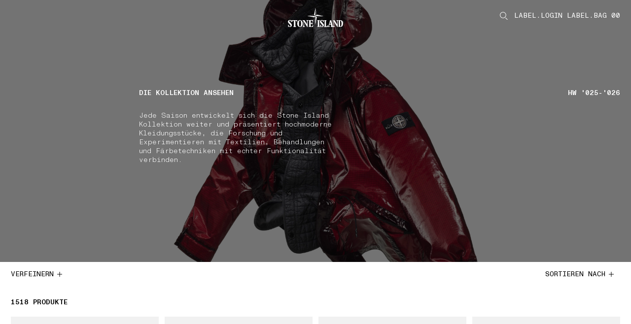

--- FILE ---
content_type: text/html;charset=UTF-8
request_url: https://www.stoneisland.com/de-de/collection/alles-anzeigen
body_size: 47809
content:
<!DOCTYPE html><html lang="de-de" class="" data-publicpath="/on/demandware.static/Sites-StoneEU-Site/-/default/v1769048630785/" style="--viewport-height: 1080px; --view-height: 1080px; --header-height: 0px; --vh: 10.8px; --header-h: 84px;" data-whatinput="initial" data-whatintent="initial"><!-- X6SJRT1K --><head>



<meta charset="UTF-8">
<meta http-equiv="x-ua-compatible" content="ie=edge">

<link rel="dns-prefetch" href="//www.googletagmanager.com">
<link rel="dns-prefetch" href="//stoneisland-cdn.thron.com">
<link rel="dns-prefetch" href="//beacon.riskified.com">
<link rel="dns-prefetch" href="//service.force.com">
<link rel="dns-prefetch" href="//cdn.cquotient.com">


<meta name="viewport" content="width=device-width, initial-scale=1">




<title>Neue Stone Island-Kollektion für Herren | Stone Island</title>














<link rel="apple-touch-icon" sizes="180x180" href="/on/demandware.static/Sites-StoneEU-Site/-/default/dw8fe9e285/favicons/apple-touch-icon.png">
<link rel="icon" type="image/png" sizes="192x192" href="/on/demandware.static/Sites-StoneEU-Site/-/default/dwe4209040/favicons/favicon-192x192.png">
<link rel="icon" type="image/png" sizes="144x144" href="/on/demandware.static/Sites-StoneEU-Site/-/default/dw4184d999/favicons/favicon-144x144.png">
<link rel="icon" type="image/png" sizes="96x96" href="/on/demandware.static/Sites-StoneEU-Site/-/default/dw717b0583/favicons/favicon-96x96.png">
<link rel="icon" type="image/png" sizes="48x48" href="/on/demandware.static/Sites-StoneEU-Site/-/default/dwa19fc3ce/favicons/favicon-48x48.png">
<link rel="icon" type="image/png" sizes="32x32" href="/on/demandware.static/Sites-StoneEU-Site/-/default/dwa92e166f/favicons/favicon-32x32.png">
<link rel="icon" type="image/png" sizes="16x16" href="/on/demandware.static/Sites-StoneEU-Site/-/default/dw4aa3ba18/favicons/favicon-16x16.png">
<link rel="manifest" href="/on/demandware.static/Sites-StoneEU-Site/-/default/dw99007d59/favicons/site.webmanifest">
<link rel="mask-icon" href="/on/demandware.static/Sites-StoneEU-Site/-/default/dwf6f0efe6/favicons/safari-pinned-tab.svg" color="#5bbad5">
<link rel="shortcut icon" href="/on/demandware.static/Sites-StoneEU-Site/-/default/dw9b9aa199/favicons/favicon.ico">
<meta name="apple-mobile-web-app-title" content="STONE ISLAND">
<meta name="application-name" content="STONE ISLAND">
<meta name="msapplication-TileColor" content="#da532c">
<meta name="msapplication-config" content="/on/demandware.static/Sites-StoneEU-Site/-/default/dwdfbdb43a/favicons/browserconfig.xml">
<meta name="theme-color" content="#ffffff">



  <link rel="canonical" href="https://www.stoneisland.com/de-de/collection/alles-anzeigen">




<meta property="og:type" content="website">
<meta property="og:site_name" content="Stone Island Deutschland">
<meta property="og:brand" content="Stone Island">
<meta property="og:locale" content="de_DE">







  
  <script type="text/javascript" async="" src="https://www.googletagmanager.com/gtag/destination?id=AW-10937862819&amp;cx=c&amp;gtm=4e61k2"></script><script type="text/javascript" async="" src="https://www.googletagmanager.com/gtag/js?id=G-SF3G7LM9YK&amp;cx=c&amp;gtm=4e61k2"></script><script async="" src="https://www.googletagmanager.com/gtm.js?id=GTM-PDNTSBNW"></script><script>
    console.log("SSR: Enabled")
    window.ssr=true;
  </script>
  

<!-- End Remote Include -->





  
  <script src="https://appleid.cdn-apple.com/appleauth/static/jsapi/appleid/1/de_DE/appleid.auth.js"></script>



  
  <link rel="preload" href="https://www.stoneisland.com/on/demandware.static/Sites-StoneEU-Site/-/default/v1769048630785/fonts/ABCMonumentGroteskMono-Light.woff2" as="font" type="font/woff" crossorigin="">
  <link rel="preload" href="https://www.stoneisland.com/on/demandware.static/Sites-StoneEU-Site/-/default/v1769048630785/fonts/ABCMonumentGroteskMono-Regular.woff2" as="font" type="font/woff" crossorigin="">
  <link rel="preload" href="https://www.stoneisland.com/on/demandware.static/Sites-StoneEU-Site/-/default/v1769048630785/fonts/ABCMonumentGroteskMono-Medium.woff2" as="font" type="font/woff" crossorigin="">


<script>
  
  
  
  
  
  
  
    window.measmerizeBrandCode="prod";
  
  
  
  
  
    window.isiDeal2Active=true;
  
  
    window.measmerizeBrandIdWeb="eba65ecb-3cb3-4e19-9398-44eb2e2aad96";
  
  /*Fare un check sulla social login*/
  
    window.sociallogin="https://www.stoneisland.com/on/demandware.store/Sites-StoneEU-Site/de_DE/Login-OAuthLogin";
  
  
  
  
  
  
    window.disableAnalytics=true;
  
  
    window.lockBitrateProductVideos="";
    window.lockBitratePLPVideos="";
  
  
  
   
  
    window.activedPaymentMethodCheckoutExpress="applepay,googlepay,amazonpay,paypal";
  
  

  
    window.expressCheckoutPDP=true;
  
  
  window.dataLayer = window.dataLayer || [];
  window.basePath = "/";
  window.loginUrl = "/de-de/login-and-registration/";
  window.wishlistUrl = "/de-de/cart/?tab=wishlist";
  window.registerUrl = "/de-de/register/";
  window.storelocatorUrl = "/de-de/storelocator/";
  window.locale= "de_DE";
  window.language= "de";
  window.country= "DE";
  window.currency= "EUR";
  window.site= "StoneEU";
  window.environment= "production";
  window.countryname= "Deutschland";
  window.localizedCountryname= "Deutschland";
  window.imagequality= 90;
  
  window.LOQATE_DATA= "TVQyOS1IVzU4LVpOOTMtR1k0OA==";
  
  window.MAPS_DATA= "QUl6YVN5RGFxNGtuczlZQ29iSWRxT000RjFMRGVPeERLTnlXZUpV";
  window.woosmap = {
    key: "null",
    country: "DEU",
    lang: "de"
  };
  window.addressAutocomplete= "google";
  window.staticurl ="https://www.stoneisland.com/on/demandware.static/Sites-StoneEU-Site/-/default/v1769048630785/images/"
  window.globalstaticurl = "https://www.stoneisland.com/on/demandware.static/-/Library-Sites-library-stone-global/de_DE/v1769048630785";

  window.release= "4162.5.2";

  window.socialQrImageFolder = "https://www.stoneisland.com/on/demandware.static/-/Library-Sites-library-stone-global/de_DE/v1769048630785/social-qr/";
  
  
  
  window.contactphone = "0080008250965";
  window.instantmessage = "whatsapp";
  window.instantMessageNumber = "14175053300";
  window.instantMessageNumber2 = "null";
  window.instantMessageRegion = "EMEA";
  window.instantMessageEnable = null;
  window.instantMessageEnable2 = null;
  window.chatenabled = false;
  window.chatservice = "sprinklr";
  window.appDeviceOs = "";
  window.pageAction = "Search-Show";
  window.mbmContactReason = false;
  window.isVtoEnabled = false;
  window.disableLiveChat = null;
  window.contactCenterEnable = true;
  window.phoneEnable = true;
  window.paypalEnablePayLaterButton = true;
  window.privacyCenterCookieName = "WU_TC_PRIVACY_CENTER";
  

  window.siteUrls = {"myaccount":"/de-de/account/","logout":"/on/demandware.store/Sites-StoneEU-Site/de_DE/Login-Logout","login":"/de-de/login-and-registration/","wishlist":"/de-de/wishlist/","clientservice":"/de-de/kundenservice/","profile":"/de-de/account/profile/","details":"/on/demandware.store/Sites-StoneEU-Site/de_DE/Account-Details","orders":"/de-de/account/orders/","cartUrl":"/de-de/cart/","faqurl":"","checkout":"/de-de/checkout/","searchresults":"/de-de/search/","forgotpasswordform":"/de-de/reset-password/","cookie":"/de-de/legal/cookie-policy/","privacy":"/de-de/privacy-policy.html","conditionsofuse":"/de-de/legal/tos-use/","register":"/de-de/register/","home":"/de-de/","contactform":"/de-de/kundenservice/contact/","terms":"/de-de/legal/tos-sale/"};
</script>




  <link rel="stylesheet" href="https://www.stoneisland.com/on/demandware.static/Sites-StoneEU-Site/-/default/v1769048630785/css/main.css">


<script>
  window.apiroot = "/on/demandware.store/Sites-StoneEU-Site/de_DE";
  window.homeurl = "https://www.stoneisland.com/de-de";
  window.cookieconsenturl = "https://www.stoneisland.com/de-de/consent/onetrust";
</script>


<!-- Marketing Cloud Analytics -->
<script type="text/javascript" src="//515009978.collect.igodigital.com/collect.js"></script>
<!-- End Marketing Cloud Analytics -->





  <!-- Google Tag Manager -->
  <script>(function(w,d,s,l,i){w[l]=w[l]||[];w[l].push({'gtm.start':
    new Date().getTime(),event:'gtm.js'});var f=d.getElementsByTagName(s)[0],
    j=d.createElement(s),dl=l!='dataLayer'?'&l='+l:'';j.async=true;j.src=
    'https://www.googletagmanager.com/gtm.js?id='+i+dl;f.parentNode.insertBefore(j,f);
    })(window,document,'script','dataLayer','GTM-PDNTSBNW');
  </script>
  <!-- End Google Tag Manager -->
  




<script>
window.datalayerdata = {"event":"pageLoad","visitorCountry":"DE","navigationCurrency":"EUR","environment":"PRODUCTION_SYSTEM","CFS_traffic":false};


window.datalayerpage = {"pageStatus":200,"pageCategory":"editorial"};
window.datalayerdata = { ...window.datalayerdata, ...window.datalayerpage };

</script>




<script>
  window.loggedin = false
  window.wishlistIds = "".split(',').filter((e) => e);
  window.datalayersession = {"visitorLogInState":false,"visitoridSF":"abGoSIxxv4j4DecHF9CZT1pld2"};
  window.datalayerdata = { ...window.datalayerdata, ...window.datalayersession };
</script>



<script>
  
    window.recapchaData="NkxldGszWW9BQUFBQUVSQW9GWXY4VVBSQWRCVDRhd3ZVaEZaVG9ZdA==";
    window.recapchaCfg="\u007b\"loginButton\"\u003atrue\u002c\"registerButton\"\u003atrue\u002c\"retargetingFlag\"\u003afalse\u007d";
  
</script>


<script type="text/javascript">//<!--
/* <![CDATA[ (head-active_data.js) */
var dw = (window.dw || {});
dw.ac = {
    _analytics: null,
    _events: [],
    _category: "",
    _searchData: "",
    _anact: "",
    _anact_nohit_tag: "",
    _analytics_enabled: "true",
    _timeZone: "Europe/Rome",
    _capture: function(configs) {
        if (Object.prototype.toString.call(configs) === "[object Array]") {
            configs.forEach(captureObject);
            return;
        }
        dw.ac._events.push(configs);
    },
	capture: function() { 
		dw.ac._capture(arguments);
		// send to CQ as well:
		if (window.CQuotient) {
			window.CQuotient.trackEventsFromAC(arguments);
		}
	},
    EV_PRD_SEARCHHIT: "searchhit",
    EV_PRD_DETAIL: "detail",
    EV_PRD_RECOMMENDATION: "recommendation",
    EV_PRD_SETPRODUCT: "setproduct",
    applyContext: function(context) {
        if (typeof context === "object" && context.hasOwnProperty("category")) {
        	dw.ac._category = context.category;
        }
        if (typeof context === "object" && context.hasOwnProperty("searchData")) {
        	dw.ac._searchData = context.searchData;
        }
    },
    setDWAnalytics: function(analytics) {
        dw.ac._analytics = analytics;
    },
    eventsIsEmpty: function() {
        return 0 == dw.ac._events.length;
    }
};
/* ]]> */
// -->
</script>
<script type="text/javascript">//<!--
/* <![CDATA[ (head-cquotient.js) */
var CQuotient = window.CQuotient = {};
CQuotient.clientId = 'bkff-StoneEU';
CQuotient.realm = 'BKFF';
CQuotient.siteId = 'StoneEU';
CQuotient.instanceType = 'prd';
CQuotient.locale = 'de_DE';
CQuotient.fbPixelId = '__UNKNOWN__';
CQuotient.activities = [];
CQuotient.cqcid='';
CQuotient.cquid='';
CQuotient.cqeid='';
CQuotient.cqlid='';
CQuotient.apiHost='api.cquotient.com';
/* Turn this on to test against Staging Einstein */
/* CQuotient.useTest= true; */
CQuotient.useTest = ('true' === 'false');
CQuotient.initFromCookies = function () {
	var ca = document.cookie.split(';');
	for(var i=0;i < ca.length;i++) {
	  var c = ca[i];
	  while (c.charAt(0)==' ') c = c.substring(1,c.length);
	  if (c.indexOf('cqcid=') == 0) {
		CQuotient.cqcid=c.substring('cqcid='.length,c.length);
	  } else if (c.indexOf('cquid=') == 0) {
		  var value = c.substring('cquid='.length,c.length);
		  if (value) {
		  	var split_value = value.split("|", 3);
		  	if (split_value.length > 0) {
			  CQuotient.cquid=split_value[0];
		  	}
		  	if (split_value.length > 1) {
			  CQuotient.cqeid=split_value[1];
		  	}
		  	if (split_value.length > 2) {
			  CQuotient.cqlid=split_value[2];
		  	}
		  }
	  }
	}
}
CQuotient.getCQCookieId = function () {
	if(window.CQuotient.cqcid == '')
		window.CQuotient.initFromCookies();
	return window.CQuotient.cqcid;
};
CQuotient.getCQUserId = function () {
	if(window.CQuotient.cquid == '')
		window.CQuotient.initFromCookies();
	return window.CQuotient.cquid;
};
CQuotient.getCQHashedEmail = function () {
	if(window.CQuotient.cqeid == '')
		window.CQuotient.initFromCookies();
	return window.CQuotient.cqeid;
};
CQuotient.getCQHashedLogin = function () {
	if(window.CQuotient.cqlid == '')
		window.CQuotient.initFromCookies();
	return window.CQuotient.cqlid;
};
CQuotient.trackEventsFromAC = function (/* Object or Array */ events) {
try {
	if (Object.prototype.toString.call(events) === "[object Array]") {
		events.forEach(_trackASingleCQEvent);
	} else {
		CQuotient._trackASingleCQEvent(events);
	}
} catch(err) {}
};
CQuotient._trackASingleCQEvent = function ( /* Object */ event) {
	if (event && event.id) {
		if (event.type === dw.ac.EV_PRD_DETAIL) {
			CQuotient.trackViewProduct( {id:'', alt_id: event.id, type: 'raw_sku'} );
		} // not handling the other dw.ac.* events currently
	}
};
CQuotient.trackViewProduct = function(/* Object */ cqParamData){
	var cq_params = {};
	cq_params.cookieId = CQuotient.getCQCookieId();
	cq_params.userId = CQuotient.getCQUserId();
	cq_params.emailId = CQuotient.getCQHashedEmail();
	cq_params.loginId = CQuotient.getCQHashedLogin();
	cq_params.product = cqParamData.product;
	cq_params.realm = cqParamData.realm;
	cq_params.siteId = cqParamData.siteId;
	cq_params.instanceType = cqParamData.instanceType;
	cq_params.locale = CQuotient.locale;
	
	if(CQuotient.sendActivity) {
		CQuotient.sendActivity(CQuotient.clientId, 'viewProduct', cq_params);
	} else {
		CQuotient.activities.push({activityType: 'viewProduct', parameters: cq_params});
	}
};
/* ]]> */
// -->
</script>
<!-- Demandware Apple Pay -->

<style type="text/css">ISAPPLEPAY{display:inline}.dw-apple-pay-button,.dw-apple-pay-button:hover,.dw-apple-pay-button:active{background-color:black;background-image:-webkit-named-image(apple-pay-logo-white);background-position:50% 50%;background-repeat:no-repeat;background-size:75% 60%;border-radius:5px;border:1px solid black;box-sizing:border-box;margin:5px auto;min-height:30px;min-width:100px;padding:0}
.dw-apple-pay-button:after{content:'Apple Pay';visibility:hidden}.dw-apple-pay-button.dw-apple-pay-logo-white{background-color:white;border-color:white;background-image:-webkit-named-image(apple-pay-logo-black);color:black}.dw-apple-pay-button.dw-apple-pay-logo-white.dw-apple-pay-border{border-color:black}</style>


                              <script>!function(e){var n="https://s.go-mpulse.net/boomerang/";if("False"=="True")e.BOOMR_config=e.BOOMR_config||{},e.BOOMR_config.PageParams=e.BOOMR_config.PageParams||{},e.BOOMR_config.PageParams.pci=!0,n="https://s2.go-mpulse.net/boomerang/";if(window.BOOMR_API_key="T52NG-NT6M3-XHYVR-THDHY-MLMJ3",function(){function e(){if(!o){var e=document.createElement("script");e.id="boomr-scr-as",e.src=window.BOOMR.url,e.async=!0,i.parentNode.appendChild(e),o=!0}}function t(e){o=!0;var n,t,a,r,d=document,O=window;if(window.BOOMR.snippetMethod=e?"if":"i",t=function(e,n){var t=d.createElement("script");t.id=n||"boomr-if-as",t.src=window.BOOMR.url,BOOMR_lstart=(new Date).getTime(),e=e||d.body,e.appendChild(t)},!window.addEventListener&&window.attachEvent&&navigator.userAgent.match(/MSIE [67]\./))return window.BOOMR.snippetMethod="s",void t(i.parentNode,"boomr-async");a=document.createElement("IFRAME"),a.src="about:blank",a.title="",a.role="presentation",a.loading="eager",r=(a.frameElement||a).style,r.width=0,r.height=0,r.border=0,r.display="none",i.parentNode.appendChild(a);try{O=a.contentWindow,d=O.document.open()}catch(_){n=document.domain,a.src="javascript:var d=document.open();d.domain='"+n+"';void(0);",O=a.contentWindow,d=O.document.open()}if(n)d._boomrl=function(){this.domain=n,t()},d.write("<bo"+"dy onload='document._boomrl();'>");else if(O._boomrl=function(){t()},O.addEventListener)O.addEventListener("load",O._boomrl,!1);else if(O.attachEvent)O.attachEvent("onload",O._boomrl);d.close()}function a(e){window.BOOMR_onload=e&&e.timeStamp||(new Date).getTime()}if(!window.BOOMR||!window.BOOMR.version&&!window.BOOMR.snippetExecuted){window.BOOMR=window.BOOMR||{},window.BOOMR.snippetStart=(new Date).getTime(),window.BOOMR.snippetExecuted=!0,window.BOOMR.snippetVersion=12,window.BOOMR.url=n+"T52NG-NT6M3-XHYVR-THDHY-MLMJ3";var i=document.currentScript||document.getElementsByTagName("script")[0],o=!1,r=document.createElement("link");if(r.relList&&"function"==typeof r.relList.supports&&r.relList.supports("preload")&&"as"in r)window.BOOMR.snippetMethod="p",r.href=window.BOOMR.url,r.rel="preload",r.as="script",r.addEventListener("load",e),r.addEventListener("error",function(){t(!0)}),setTimeout(function(){if(!o)t(!0)},3e3),BOOMR_lstart=(new Date).getTime(),i.parentNode.appendChild(r);else t(!1);if(window.addEventListener)window.addEventListener("load",a,!1);else if(window.attachEvent)window.attachEvent("onload",a)}}(),"".length>0)if(e&&"performance"in e&&e.performance&&"function"==typeof e.performance.setResourceTimingBufferSize)e.performance.setResourceTimingBufferSize();!function(){if(BOOMR=e.BOOMR||{},BOOMR.plugins=BOOMR.plugins||{},!BOOMR.plugins.AK){var n=""=="true"?1:0,t="",a="bu4py7ax2q7my2lr5q5a-f-286768912-clientnsv4-s.akamaihd.net",i="false"=="true"?2:1,o={"ak.v":"39","ak.cp":"1680036","ak.ai":parseInt("1083216",10),"ak.ol":"0","ak.cr":1,"ak.ipv":4,"ak.proto":"http/1.1","ak.rid":"e80b8e3","ak.r":48404,"ak.a2":n,"ak.m":"dscb","ak.n":"essl","ak.bpcip":"13.56.252.0","ak.cport":41724,"ak.gh":"23.52.12.49","ak.quicv":"","ak.tlsv":"tls1.3","ak.0rtt":"","ak.0rtt.ed":"","ak.csrc":"-","ak.acc":"bbr","ak.t":"1769073722","ak.ak":"hOBiQwZUYzCg5VSAfCLimQ==[base64]/Iuro2JwkUvBQWMU7qt8t7OMWuh1VXk4MKYJFknPVqBHGP/BP2/FqKTInznAM+64S1eLQdNE2ebuzTpPyPONA+8abcCxUXxwXUl6lR/b3xy6oXtKrwRg3xg5bnFcnbjLM3GQxHLPspA4UYS/g3FK2+Id8Os59m6Da8olX6d4XRbb8ciYGFkpFyJH72zZUPIqsEzCWwyQjn4UDxazkPQhOKqO3CAdKk=","ak.pv":"23","ak.dpoabenc":"","ak.tf":i};if(""!==t)o["ak.ruds"]=t;var r={i:!1,av:function(n){var t="http.initiator";if(n&&(!n[t]||"spa_hard"===n[t]))o["ak.feo"]=void 0!==e.aFeoApplied?1:0,BOOMR.addVar(o)},rv:function(){var e=["ak.bpcip","ak.cport","ak.cr","ak.csrc","ak.gh","ak.ipv","ak.m","ak.n","ak.ol","ak.proto","ak.quicv","ak.tlsv","ak.0rtt","ak.0rtt.ed","ak.r","ak.acc","ak.t","ak.tf"];BOOMR.removeVar(e)}};BOOMR.plugins.AK={akVars:o,akDNSPreFetchDomain:a,init:function(){if(!r.i){var e=BOOMR.subscribe;e("before_beacon",r.av,null,null),e("onbeacon",r.rv,null,null),r.i=!0}return this},is_complete:function(){return!0}}}}()}(window);</script><link href="https://s.go-mpulse.net/boomerang/T52NG-NT6M3-XHYVR-THDHY-MLMJ3" rel="preload" as="script"><script id="boomr-scr-as" src="https://s.go-mpulse.net/boomerang/T52NG-NT6M3-XHYVR-THDHY-MLMJ3" async=""></script><link rel="stylesheet" type="text/css" href="/on/demandware.static/Sites-StoneEU-Site/-/default/v1769048630785/css/component-menu.css"><link rel="stylesheet" type="text/css" href="/on/demandware.static/Sites-StoneEU-Site/-/default/v1769048630785/css/component-catalog.css"><link rel="stylesheet" type="text/css" href="/on/demandware.static/Sites-StoneEU-Site/-/default/v1769048630785/css/component-footer.css"><style>.slds-popover {  top: 10% !important; max-height: 80vh !important; overflow: auto !important; }</style><link rel="alternate" hreflang="en-au" href="https://www.stoneisland.com/en-au/collection/view-all" data-react-helmet="true"><link rel="alternate" hreflang="de-at" href="https://www.stoneisland.com/de-at/collection/alles-anzeigen" data-react-helmet="true"><link rel="alternate" hreflang="fr-be" href="https://www.stoneisland.com/fr-be/collection/voir-tout" data-react-helmet="true"><link rel="alternate" hreflang="en-be" href="https://www.stoneisland.com/en-be/collection/view-all" data-react-helmet="true"><link rel="alternate" hreflang="en-bg" href="https://www.stoneisland.com/en-bg/collection/view-all" data-react-helmet="true"><link rel="alternate" hreflang="en-ca" href="https://www.stoneisland.com/en-ca/collection/view-all" data-react-helmet="true"><link rel="alternate" hreflang="fr-ca" href="https://www.stoneisland.com/fr-ca/collection/voir-tout" data-react-helmet="true"><link rel="alternate" hreflang="en-hr" href="https://www.stoneisland.com/en-hr/collection/view-all" data-react-helmet="true"><link rel="alternate" hreflang="en-cy" href="https://www.stoneisland.com/en-cy/collection/view-all" data-react-helmet="true"><link rel="alternate" hreflang="en-cz" href="https://www.stoneisland.com/en-cz/collection/view-all" data-react-helmet="true"><link rel="alternate" hreflang="en-dk" href="https://www.stoneisland.com/en-dk/collection/view-all" data-react-helmet="true"><link rel="alternate" hreflang="en-ee" href="https://www.stoneisland.com/en-ee/collection/view-all" data-react-helmet="true"><link rel="alternate" hreflang="en-fi" href="https://www.stoneisland.com/en-fi/collection/view-all" data-react-helmet="true"><link rel="alternate" hreflang="fr-fr" href="https://www.stoneisland.com/fr-fr/collection/voir-tout" data-react-helmet="true"><link rel="alternate" hreflang="de-de" href="https://www.stoneisland.com/de-de/collection/alles-anzeigen" data-react-helmet="true"><link rel="alternate" hreflang="en-gr" href="https://www.stoneisland.com/en-gr/collection/view-all" data-react-helmet="true"><link rel="alternate" hreflang="en-hu" href="https://www.stoneisland.com/en-hu/collection/view-all" data-react-helmet="true"><link rel="alternate" hreflang="en-ie" href="https://www.stoneisland.com/en-ie/collection/view-all" data-react-helmet="true"><link rel="alternate" hreflang="it-it" href="https://www.stoneisland.com/it-it/collection/vedi-tutti" data-react-helmet="true"><link rel="alternate" hreflang="ja-jp" href="https://www.stoneisland.com/ja-jp/collection/%E3%81%99%E3%81%B9%E3%81%A6%E8%A1%A8%E7%A4%BA" data-react-helmet="true"><link rel="alternate" hreflang="en-lv" href="https://www.stoneisland.com/en-lv/collection/view-all" data-react-helmet="true"><link rel="alternate" hreflang="en-lt" href="https://www.stoneisland.com/en-lt/collection/view-all" data-react-helmet="true"><link rel="alternate" hreflang="fr-lu" href="https://www.stoneisland.com/fr-lu/collection/voir-tout" data-react-helmet="true"><link rel="alternate" hreflang="en-mt" href="https://www.stoneisland.com/en-mt/collection/view-all" data-react-helmet="true"><link rel="alternate" hreflang="en-nl" href="https://www.stoneisland.com/en-nl/collection/view-all" data-react-helmet="true"><link rel="alternate" hreflang="en-no" href="https://www.stoneisland.com/en-no/collection/view-all" data-react-helmet="true"><link rel="alternate" hreflang="en-pl" href="https://www.stoneisland.com/en-pl/collection/view-all" data-react-helmet="true"><link rel="alternate" hreflang="en-pt" href="https://www.stoneisland.com/en-pt/collection/view-all" data-react-helmet="true"><link rel="alternate" hreflang="en-ro" href="https://www.stoneisland.com/en-ro/collection/view-all" data-react-helmet="true"><link rel="alternate" hreflang="en-ru" href="https://www.stoneisland.com/en-ru/collection/view-all" data-react-helmet="true"><link rel="alternate" hreflang="en-sk" href="https://www.stoneisland.com/en-sk/collection/view-all" data-react-helmet="true"><link rel="alternate" hreflang="en-si" href="https://www.stoneisland.com/en-si/collection/view-all" data-react-helmet="true"><link rel="alternate" hreflang="ko-kr" href="https://www.stoneisland.com/ko-kr/collection/%EB%AA%A8%EB%91%90-%EB%B3%B4%EA%B8%B0" data-react-helmet="true"><link rel="alternate" hreflang="es-es" href="https://www.stoneisland.com/es-es/collection/ver-todo" data-react-helmet="true"><link rel="alternate" hreflang="en-se" href="https://www.stoneisland.com/en-se/collection/view-all" data-react-helmet="true"><link rel="alternate" hreflang="de-ch" href="https://www.stoneisland.com/de-ch/collection/alles-anzeigen" data-react-helmet="true"><link rel="alternate" hreflang="fr-ch" href="https://www.stoneisland.com/fr-ch/collection/voir-tout" data-react-helmet="true"><link rel="alternate" hreflang="en-gb" href="https://www.stoneisland.com/en-gb/collection/view-all" data-react-helmet="true"><link rel="alternate" hreflang="en-us" href="https://www.stoneisland.com/en-us/collection/view-all" data-react-helmet="true"><meta property="og:image" content="https://www.moncler.com/on/demandware.static/Sites-MonclerSouthKorea-Site/-/default/dw296aa737/images/logo.png" data-react-helmet="true"><meta name="twitter:card" content="Moncler" data-react-helmet="true"><meta property="og:description" content="Die gesamte neue Stone Island-Kollektion für Herren anzeigen: Mäntel, Jacken, Strick, Fleece, Hosen. Im offiziellen Online-Store shoppen." data-react-helmet="true"><meta name="twitter:description" content="Die gesamte neue Stone Island-Kollektion für Herren anzeigen: Mäntel, Jacken, Strick, Fleece, Hosen. Im offiziellen Online-Store shoppen." data-react-helmet="true"><meta name="description" content="Die gesamte neue Stone Island-Kollektion für Herren anzeigen: Mäntel, Jacken, Strick, Fleece, Hosen. Im offiziellen Online-Store shoppen." data-react-helmet="true"><meta property="og:title" content="Neue Stone Island-Kollektion für Herren | Stone Island" data-react-helmet="true"><meta name="twitter:title" content="Neue Stone Island-Kollektion für Herren | Stone Island" data-react-helmet="true"><meta property="og:url" content="https://www.stoneisland.com/de-de/collection/alles-anzeigen" data-react-helmet="true"><meta name="twitter:url" content="https://www.stoneisland.com/de-de/collection/alles-anzeigen" data-react-helmet="true"><meta name="robots" content="index,follow" data-react-helmet="true"><script type="application/ld+json" data-react-helmet="true">{"@context":"https://schema.org","@type":"ItemList","url":"https://www.stoneisland.com/de-de/collection/alles-anzeigen","numberOfItems":16,"itemListElement":[{"@type":"Product","name":"1200012 ORGANIC COTTON CORDUROY 800","image":["https://stoneisland-cdn.thron.com/delivery/public/image/stoneisland/K2S151200012S0212V0080_F/ppk73x/std/0x0/K2S151200012S0212V0080_F.jpg","https://stoneisland-cdn.thron.com/delivery/public/image/stoneisland/K2S151200012S0212V0080_R/ppk73x/std/0x0/K2S151200012S0212V0080_R.jpg","https://stoneisland-cdn.thron.com/delivery/public/image/stoneisland/K2S151200012S0212V0080_A/ppk73x/std/0x0/K2S151200012S0212V0080_A.jpg","https://stoneisland-cdn.thron.com/delivery/public/image/stoneisland/K2S151200012S0212V0080_B/ppk73x/std/0x0/K2S151200012S0212V0080_B.jpg","https://stoneisland-cdn.thron.com/delivery/public/image/stoneisland/K2S151200012S0212V0080_C/ppk73x/std/0x0/K2S151200012S0212V0080_C.jpg","https://stoneisland-cdn.thron.com/delivery/public/image/stoneisland/K2S151200012S0212V0080_D/ppk73x/std/0x0/K2S151200012S0212V0080_D.jpg","https://stoneisland-cdn.thron.com/delivery/public/image/stoneisland/K2S151200012S0212V0080_E/ppk73x/std/0x0/K2S151200012S0212V0080_E.jpg","https://stoneisland-cdn.thron.com/delivery/public/image/stoneisland/K2S151200012S0212V0080_G/ppk73x/std/0x0/K2S151200012S0212V0080_G.jpg"],"description":"Overshirt aus Biobaumwollcord 800 mit aufgesetzten Brusttaschen, Ärmelbündchen mit Druckknöpfen, mit Druckknopfverschluss. Stückgefärbt.","brand":{"@type":"Brand","name":"Stone Island"},"offers":{"url":"/de-de/collection/hemden/overshirt-im-comfort-fit-mit-taschen-und-druckknopfverschluss-1200012-organic-cotton-corduroy-800-K2S151200012S0212V0080.html","@type":"Offer","priceCurrency":"EUR","price":329,"itemCondition":"https://schema.org/NewCondition","availability":"https://schema.org/LimitedAvailability"}},{"@type":"Product","name":"2100002 ORGANIC COMBED COTTON JERSEY 'VELO' EFFECT","image":["https://stoneisland-cdn.thron.com/delivery/public/image/stoneisland/K2S152100002S0174V0026_F/ppk73x/std/0x0/K2S152100002S0174V0026_F.jpg","https://stoneisland-cdn.thron.com/delivery/public/image/stoneisland/K2S152100002S0174V0026_R/ppk73x/std/0x0/K2S152100002S0174V0026_R.jpg","https://stoneisland-cdn.thron.com/delivery/public/image/stoneisland/K2S152100002S0174V0026_A/ppk73x/std/0x0/K2S152100002S0174V0026_A.jpg","https://stoneisland-cdn.thron.com/delivery/public/image/stoneisland/K2S152100002S0174V0026_B/ppk73x/std/0x0/K2S152100002S0174V0026_B.jpg","https://stoneisland-cdn.thron.com/delivery/public/image/stoneisland/K2S152100002S0174V0026_C/ppk73x/std/0x0/K2S152100002S0174V0026_C.jpg","https://stoneisland-cdn.thron.com/delivery/public/image/stoneisland/K2S152100002S0174V0026_D/ppk73x/std/0x0/K2S152100002S0174V0026_D.jpg"],"description":"Kurzärmeliges T-Shirt aus Jersey aus gekämmter Biobaumwolle mit erhabenem Stone-Island-Schriftzug auf der Brust und geripptem Halsausschnitt mit Gummiband. Stückgefärbt.","brand":{"@type":"Brand","name":"Stone Island"},"offers":{"url":"/de-de/collection/polos-und-t-shirts/kurzarmeliges-t-shirt-im-regular-fit-mit-erhabenem-print-2100002-organic-combed-cotton-jersey-velo-effect-K2S152100002S0174V0026.html","@type":"Offer","priceCurrency":"EUR","price":206,"itemCondition":"https://schema.org/NewCondition","availability":"https://schema.org/LimitedAvailability"}},{"@type":"Product","name":"J100005 INDIGO DENIM-RINSED","image":["https://stoneisland-cdn.thron.com/delivery/public/image/stoneisland/K2S15J100005S00J7VJ201_F/ppk73x/std/0x0/K2S15J100005S00J7VJ201_F.jpg","https://stoneisland-cdn.thron.com/delivery/public/image/stoneisland/K2S15J100005S00J7VJ201_R/ppk73x/std/0x0/K2S15J100005S00J7VJ201_R.jpg","https://stoneisland-cdn.thron.com/delivery/public/image/stoneisland/K2S15J100005S00J7VJ201_A/ppk73x/std/0x0/K2S15J100005S00J7VJ201_A.jpg","https://stoneisland-cdn.thron.com/delivery/public/image/stoneisland/K2S15J100005S00J7VJ201_B/ppk73x/std/0x0/K2S15J100005S00J7VJ201_B.jpg","https://stoneisland-cdn.thron.com/delivery/public/image/stoneisland/K2S15J100005S00J7VJ201_C/ppk73x/std/0x0/K2S15J100005S00J7VJ201_C.jpg","https://stoneisland-cdn.thron.com/delivery/public/image/stoneisland/K2S15J100005S00J7VJ201_D/ppk73x/std/0x0/K2S15J100005S00J7VJ201_D.jpg","https://stoneisland-cdn.thron.com/delivery/public/image/stoneisland/K2S15J100005S00J7VJ201_E/ppk73x/std/0x0/K2S15J100005S00J7VJ201_E.jpg"],"description":"Five-Pocket-Jeans aus 13,5-oz-Denim aus indigogefärbter Biobaumwolle in 4-fädiger Köperbindung mit verstärkten Gesäßtaschen u. Stone Island Denim Research Badge. Rinse-Behandlung.","brand":{"@type":"Brand","name":"Stone Island"},"offers":{"url":"/de-de/collection/hosen-und-shorts/five-pocket-jeans-im-regular-straight-fit-mit-rinse-behandlung-j100005-indigo-denim-rinsed-K2S15J100005S00J7VJ201.html","@type":"Offer","priceCurrency":"EUR","price":320,"itemCondition":"https://schema.org/NewCondition","availability":"https://schema.org/LimitedAvailability"}},{"@type":"Product","name":"N100012 LIGHT RWS GEELONG WOOL","image":["https://stoneisland-cdn.thron.com/delivery/public/image/stoneisland/K2S15N100012S00B4V0080_F/ppk73x/std/0x0/K2S15N100012S00B4V0080_F.jpg","https://stoneisland-cdn.thron.com/delivery/public/image/stoneisland/K2S15N100012S00B4V0080_R/ppk73x/std/0x0/K2S15N100012S00B4V0080_R.jpg","https://stoneisland-cdn.thron.com/delivery/public/image/stoneisland/K2S15N100012S00B4V0080_A/ppk73x/std/0x0/K2S15N100012S00B4V0080_A.jpg","https://stoneisland-cdn.thron.com/delivery/public/image/stoneisland/K2S15N100012S00B4V0080_B/ppk73x/std/0x0/K2S15N100012S00B4V0080_B.jpg"],"description":"Gestrickte Mütze aus leichter RWS-Geelong-Wolle, glatt rechts gestrickt, mit geripptem Bündchen und Compass-Logo-Patch vorn. Gauge 5.","brand":{"@type":"Brand","name":"Stone Island"},"offers":{"url":"/de-de/collection/accessories/mutze-mit-compass-patch-und-geripptem-bundchen-n100012-light-rws-geelong-wool-K2S15N100012S00B4V0080.html","@type":"Offer","priceCurrency":"EUR","price":101,"itemCondition":"https://schema.org/NewCondition","availability":"https://schema.org/OutOfStock"}},{"@type":"Product","name":"4100124 NYLON METAL IN ECONYL®","image":["https://stoneisland-cdn.thron.com/delivery/public/image/stoneisland/K2S154100124S0019V0012_F/ppk73x/std/0x0/K2S154100124S0019V0012_F.jpg","https://stoneisland-cdn.thron.com/delivery/public/image/stoneisland/K2S154100124S0019V0012_R/ppk73x/std/0x0/K2S154100124S0019V0012_R.jpg","https://stoneisland-cdn.thron.com/delivery/public/image/stoneisland/K2S154100124S0019V0012_A/ppk73x/std/0x0/K2S154100124S0019V0012_A.jpg","https://stoneisland-cdn.thron.com/delivery/public/image/stoneisland/K2S154100124S0019V0012_B/ppk73x/std/0x0/K2S154100124S0019V0012_B.jpg","https://stoneisland-cdn.thron.com/delivery/public/image/stoneisland/K2S154100124S0019V0012_C/ppk73x/std/0x0/K2S154100124S0019V0012_C.jpg","https://stoneisland-cdn.thron.com/delivery/public/image/stoneisland/K2S154100124S0019V0012_D/ppk73x/std/0x0/K2S154100124S0019V0012_D.jpg","https://stoneisland-cdn.thron.com/delivery/public/image/stoneisland/K2S154100124S0019V0012_E/ppk73x/std/0x0/K2S154100124S0019V0012_E.jpg","https://stoneisland-cdn.thron.com/delivery/public/image/stoneisland/K2S154100124S0019V0012_G/ppk73x/std/0x0/K2S154100124S0019V0012_G.jpg"],"description":"Daunenjacke aus schillerndem Nylon Metal aus regenerierten ECONYL®-Garnen mit Taschen und Zwei-Wege-Zip. Stückgefärbt mit doppeltem Färbeverfahren und Anti-Drop-Ausrüstung.","brand":{"@type":"Brand","name":"Stone Island"},"offers":{"url":"/de-de/collection/oberbekleidung/daunenjacke-mit-anti-drop-ausrustung-und-taschen-mit-druckknopfen-4100124-nylon-metal-in-econyl-K2S154100124S0019V0012.html","@type":"Offer","priceCurrency":"EUR","price":805,"itemCondition":"https://schema.org/NewCondition","availability":"https://schema.org/LimitedAvailability"}},{"@type":"Product","name":"N100016 FISHERMAN'S RIB NYLON CORROSION TREATMENT","image":["https://stoneisland-cdn.thron.com/delivery/public/image/stoneisland/K2S15N100016S00RAV0120_F/ppk73x/std/0x0/K2S15N100016S00RAV0120_F.jpg","https://stoneisland-cdn.thron.com/delivery/public/image/stoneisland/K2S15N100016S00RAV0120_R/ppk73x/std/0x0/K2S15N100016S00RAV0120_R.jpg","https://stoneisland-cdn.thron.com/delivery/public/image/stoneisland/K2S15N100016S00RAV0120_A/ppk73x/std/0x0/K2S15N100016S00RAV0120_A.jpg","https://stoneisland-cdn.thron.com/delivery/public/image/stoneisland/K2S15N100016S00RAV0120_B/ppk73x/std/0x0/K2S15N100016S00RAV0120_B.jpg"],"description":"Strickmütze aus Nylon mit Korrosionsbehandlung, die einen verschwommenen Effekt erzeugt, Bündchen mit Compass-Logo-Patch. Gauge 5.","brand":{"@type":"Brand","name":"Stone Island"},"offers":{"url":"/de-de/collection/accessories/mutze-mit-compass-logo-patch-n100016-fisherman-s-rib-nylon-corrosion-treatment-K2S15N100016S00RAV0120.html","@type":"Offer","priceCurrency":"EUR","price":250,"itemCondition":"https://schema.org/NewCondition","availability":"https://schema.org/LimitedAvailability"}},{"@type":"Product","name":"6100028 BRUSHED ORGANIC COTTON FLEECE","image":["https://stoneisland-cdn.thron.com/delivery/public/image/stoneisland/K2S156100028S0A20V0012_F/ppk73x/std/0x0/K2S156100028S0A20V0012_F.jpg","https://stoneisland-cdn.thron.com/delivery/public/image/stoneisland/K2S156100028S0A20V0012_R/ppk73x/std/0x0/K2S156100028S0A20V0012_R.jpg","https://stoneisland-cdn.thron.com/delivery/public/image/stoneisland/K2S156100028S0A20V0012_A/ppk73x/std/0x0/K2S156100028S0A20V0012_A.jpg","https://stoneisland-cdn.thron.com/delivery/public/image/stoneisland/K2S156100028S0A20V0012_B/ppk73x/std/0x0/K2S156100028S0A20V0012_B.jpg","https://stoneisland-cdn.thron.com/delivery/public/image/stoneisland/K2S156100028S0A20V0012_C/ppk73x/std/0x0/K2S156100028S0A20V0012_C.jpg","https://stoneisland-cdn.thron.com/delivery/public/image/stoneisland/K2S156100028S0A20V0012_D/ppk73x/std/0x0/K2S156100028S0A20V0012_D.jpg","https://stoneisland-cdn.thron.com/delivery/public/image/stoneisland/K2S156100028S0A20V0012_E/ppk73x/std/0x0/K2S156100028S0A20V0012_E.jpg"],"description":"Sweatshirt mit Rundhalsausschnitt aus gebürstetem Biobaumwollfleece mit gerippten dreieckigen Einsätzen an Schultern und Seiten. Stückgefärbt.","brand":{"@type":"Brand","name":"Stone Island"},"offers":{"url":"/de-de/collection/fleece-bekleidung/sweatshirt-im-regular-fit-mit-rundhalsausschnitt-und-gerippten-einsatzen-6100028-brushed-organic-cotton-fleece-K2S156100028S0A20V0012.html","@type":"Offer","priceCurrency":"EUR","price":196,"itemCondition":"https://schema.org/NewCondition","availability":"https://schema.org/OutOfStock"}},{"@type":"Product","name":"3100011 ORGANIC COTTON RIPSTOP","image":["https://stoneisland-cdn.thron.com/delivery/public/image/stoneisland/K2S153100011S0211V0057_F/ppk73x/std/0x0/K2S153100011S0211V0057_F.jpg","https://stoneisland-cdn.thron.com/delivery/public/image/stoneisland/K2S153100011S0211V0057_R/ppk73x/std/0x0/K2S153100011S0211V0057_R.jpg","https://stoneisland-cdn.thron.com/delivery/public/image/stoneisland/K2S153100011S0211V0057_A/ppk73x/std/0x0/K2S153100011S0211V0057_A.jpg","https://stoneisland-cdn.thron.com/delivery/public/image/stoneisland/K2S153100011S0211V0057_B/ppk73x/std/0x0/K2S153100011S0211V0057_B.jpg","https://stoneisland-cdn.thron.com/delivery/public/image/stoneisland/K2S153100011S0211V0057_C/ppk73x/std/0x0/K2S153100011S0211V0057_C.jpg","https://stoneisland-cdn.thron.com/delivery/public/image/stoneisland/K2S153100011S0211V0057_D/ppk73x/std/0x0/K2S153100011S0211V0057_D.jpg","https://stoneisland-cdn.thron.com/delivery/public/image/stoneisland/K2S153100011S0211V0057_E/ppk73x/std/0x0/K2S153100011S0211V0057_E.jpg","https://stoneisland-cdn.thron.com/delivery/public/image/stoneisland/K2S153100011S0211V0057_G/ppk73x/std/0x0/K2S153100011S0211V0057_G.jpg"],"description":"Hose aus Biobaumwoll-Ripstop mit Druckknopfverschluss an Bein u. Gesäßtaschen, verstellbaren Bündchen mit Kordelzug innen und elastischem Bund hinten. Stückgefärbt.","brand":{"@type":"Brand","name":"Stone Island"},"offers":{"url":"/de-de/collection/hosen-und-shorts/hose-im-loose-fit-mit-taschen-und-tunnelzugbundchen-3100011-organic-cotton-ripstop-K2S153100011S0211V0057.html","@type":"Offer","priceCurrency":"EUR","price":276,"itemCondition":"https://schema.org/NewCondition","availability":"https://schema.org/LimitedAvailability"}},{"@type":"Product","name":"4100100 TWILL WOOL-TC_STONE ISLAND GHOST","image":["https://stoneisland-cdn.thron.com/delivery/public/image/stoneisland/K2S154100100S0F26V0070_F/ppk73x/std/0x0/K2S154100100S0F26V0070_F.jpg","https://stoneisland-cdn.thron.com/delivery/public/image/stoneisland/K2S154100100S0F26V0070_R/ppk73x/std/0x0/K2S154100100S0F26V0070_R.jpg","https://stoneisland-cdn.thron.com/delivery/public/image/stoneisland/K2S154100100S0F26V0070_A/ppk73x/std/0x0/K2S154100100S0F26V0070_A.jpg","https://stoneisland-cdn.thron.com/delivery/public/image/stoneisland/K2S154100100S0F26V0070_B/ppk73x/std/0x0/K2S154100100S0F26V0070_B.jpg","https://stoneisland-cdn.thron.com/delivery/public/image/stoneisland/K2S154100100S0F26V0070_C/ppk73x/std/0x0/K2S154100100S0F26V0070_C.jpg","https://stoneisland-cdn.thron.com/delivery/public/image/stoneisland/K2S154100100S0F26V0070_D/ppk73x/std/0x0/K2S154100100S0F26V0070_D.jpg","https://stoneisland-cdn.thron.com/delivery/public/image/stoneisland/K2S154100100S0F26V0070_E/ppk73x/std/0x0/K2S154100100S0F26V0070_E.jpg"],"description":"Daunenjacke aus Wolltwill aus sehr feinem Kammgarn aus Merinowolle mit Reißverschlusstaschen, elastisch gerippten Innenbündchen u. Zwei-Wege-Zip. Das Kleidungsstück ist mit einem Anti-Drop-Mittel gefärbt.","brand":{"@type":"Brand","name":"Stone Island"},"offers":{"url":"/de-de/collection/oberbekleidung/daunenjacke-mit-anti-drop-ausrustung-und-gerippten-innenbundchen-4100100-twill-wool-tc-stone-island-ghost-K2S154100100S0F26V0070.html","@type":"Offer","priceCurrency":"EUR","price":1400,"itemCondition":"https://schema.org/NewCondition","availability":"https://schema.org/LimitedAvailability"}},{"@type":"Product","name":"1200028 WOOL NYLON FLANNEL_STONE ISLAND GHOST","image":["https://stoneisland-cdn.thron.com/delivery/public/image/stoneisland/K2S151200028S0F24V0090_F/ppk73x/std/0x0/K2S151200028S0F24V0090_F.jpg","https://stoneisland-cdn.thron.com/delivery/public/image/stoneisland/K2S151200028S0F24V0090_R/ppk73x/std/0x0/K2S151200028S0F24V0090_R.jpg","https://stoneisland-cdn.thron.com/delivery/public/image/stoneisland/K2S151200028S0F24V0090_A/ppk73x/std/0x0/K2S151200028S0F24V0090_A.jpg","https://stoneisland-cdn.thron.com/delivery/public/image/stoneisland/K2S151200028S0F24V0090_B/ppk73x/std/0x0/K2S151200028S0F24V0090_B.jpg","https://stoneisland-cdn.thron.com/delivery/public/image/stoneisland/K2S151200028S0F24V0090_C/ppk73x/std/0x0/K2S151200028S0F24V0090_C.jpg","https://stoneisland-cdn.thron.com/delivery/public/image/stoneisland/K2S151200028S0F24V0090_D/ppk73x/std/0x0/K2S151200028S0F24V0090_D.jpg","https://stoneisland-cdn.thron.com/delivery/public/image/stoneisland/K2S151200028S0F24V0090_E/ppk73x/std/0x0/K2S151200028S0F24V0090_E.jpg"],"description":"Overshirt aus kardiertem Woll-Nylon-Flanell mit Brusttasche, Innentasche, Manschetten u. Verschluss mit Druckknöpfen, Nylonfutter.","brand":{"@type":"Brand","name":"Stone Island"},"offers":{"url":"/de-de/collection/hemden/overshirt-im-comfort-fit-mit-brusttaschen-und-nylonfutter-1200028-wool-nylon-flannel-stone-island-ghost-K2S151200028S0F24V0090.html","@type":"Offer","priceCurrency":"EUR","price":595,"itemCondition":"https://schema.org/NewCondition","availability":"https://schema.org/LimitedAvailability"}},{"@type":"Product","name":"5100075 PURE LIGHT RWS WOOL_STONE ISLAND GHOST","image":["https://stoneisland-cdn.thron.com/delivery/public/image/stoneisland/K2S155100075S00FCV0090_F/ppk73x/std/0x0/K2S155100075S00FCV0090_F.jpg","https://stoneisland-cdn.thron.com/delivery/public/image/stoneisland/K2S155100075S00FCV0090_R/ppk73x/std/0x0/K2S155100075S00FCV0090_R.jpg","https://stoneisland-cdn.thron.com/delivery/public/image/stoneisland/K2S155100075S00FCV0090_A/ppk73x/std/0x0/K2S155100075S00FCV0090_A.jpg","https://stoneisland-cdn.thron.com/delivery/public/image/stoneisland/K2S155100075S00FCV0090_B/ppk73x/std/0x0/K2S155100075S00FCV0090_B.jpg","https://stoneisland-cdn.thron.com/delivery/public/image/stoneisland/K2S155100075S00FCV0090_C/ppk73x/std/0x0/K2S155100075S00FCV0090_C.jpg","https://stoneisland-cdn.thron.com/delivery/public/image/stoneisland/K2S155100075S00FCV0090_D/ppk73x/std/0x0/K2S155100075S00FCV0090_D.jpg"],"description":"Strickpullover mit Rollkragen aus leichter reiner RWS-Wolle, glatt rechts, mit gerippten Abschlüssen. Gauge 14.","brand":{"@type":"Brand","name":"Stone Island"},"offers":{"url":"/de-de/collection/strickwaren/pullover-mit-rollkragen-und-gerippten-abschlussen-5100075-pure-light-rws-wool-stone-island-ghost-K2S155100075S00FCV0090.html","@type":"Offer","priceCurrency":"EUR","price":370,"itemCondition":"https://schema.org/NewCondition","availability":"https://schema.org/OutOfStock"}},{"@type":"Product","name":"3100021 WOOL NYLON FLANNEL_STONE ISLAND GHOST","image":["https://stoneisland-cdn.thron.com/delivery/public/image/stoneisland/K2S153100021S0F24V0090_F/ppk73x/std/0x0/K2S153100021S0F24V0090_F.jpg","https://stoneisland-cdn.thron.com/delivery/public/image/stoneisland/K2S153100021S0F24V0090_R/ppk73x/std/0x0/K2S153100021S0F24V0090_R.jpg","https://stoneisland-cdn.thron.com/delivery/public/image/stoneisland/K2S153100021S0F24V0090_A/ppk73x/std/0x0/K2S153100021S0F24V0090_A.jpg","https://stoneisland-cdn.thron.com/delivery/public/image/stoneisland/K2S153100021S0F24V0090_B/ppk73x/std/0x0/K2S153100021S0F24V0090_B.jpg","https://stoneisland-cdn.thron.com/delivery/public/image/stoneisland/K2S153100021S0F24V0090_C/ppk73x/std/0x0/K2S153100021S0F24V0090_C.jpg","https://stoneisland-cdn.thron.com/delivery/public/image/stoneisland/K2S153100021S0F24V0090_D/ppk73x/std/0x0/K2S153100021S0F24V0090_D.jpg","https://stoneisland-cdn.thron.com/delivery/public/image/stoneisland/K2S153100021S0F24V0090_E/ppk73x/std/0x0/K2S153100021S0F24V0090_E.jpg"],"description":"Cargohose aus kardiertem Woll-Nylon-Flanell mit mehreren Taschen, elastischen Bündchen mit Zwickeln mit Reißverschluss und Nylonfutter.","brand":{"@type":"Brand","name":"Stone Island"},"offers":{"url":"/de-de/collection/hosen-und-shorts/cargohose-im-loose-fit-mit-elastischen-bundchen-mit-reissverschluss-3100021-wool-nylon-flannel-stone-island-ghost-K2S153100021S0F24V0090.html","@type":"Offer","priceCurrency":"EUR","price":490,"itemCondition":"https://schema.org/NewCondition","availability":"https://schema.org/LimitedAvailability"}},{"@type":"Product","name":"4100125 MATT RIPSTOP CORDURA® ADVANCED FABRICS","image":["https://stoneisland-cdn.thron.com/delivery/public/image/stoneisland/K2S154100125S0182V0029_F/ppk73x/std/0x0/K2S154100125S0182V0029_F.jpg","https://stoneisland-cdn.thron.com/delivery/public/image/stoneisland/K2S154100125S0182V0029_R/ppk73x/std/0x0/K2S154100125S0182V0029_R.jpg","https://stoneisland-cdn.thron.com/delivery/public/image/stoneisland/K2S154100125S0182V0029_A/ppk73x/std/0x0/K2S154100125S0182V0029_A.jpg","https://stoneisland-cdn.thron.com/delivery/public/image/stoneisland/K2S154100125S0182V0029_B/ppk73x/std/0x0/K2S154100125S0182V0029_B.jpg","https://stoneisland-cdn.thron.com/delivery/public/image/stoneisland/K2S154100125S0182V0029_C/ppk73x/std/0x0/K2S154100125S0182V0029_C.jpg","https://stoneisland-cdn.thron.com/delivery/public/image/stoneisland/K2S154100125S0182V0029_D/ppk73x/std/0x0/K2S154100125S0182V0029_D.jpg","https://stoneisland-cdn.thron.com/delivery/public/image/stoneisland/K2S154100125S0182V0029_E/ppk73x/std/0x0/K2S154100125S0182V0029_E.jpg"],"description":"Daunenjacke aus CORDURA® Advanced Fabrics Nylon Ripstop mit baumwollähnlichem Griff u. wasserabweisender Behandlung, Seitentaschen u. Zwei-Wege-Reißverschluss.","brand":{"@type":"Brand","name":"Stone Island"},"offers":{"url":"/de-de/collection/oberbekleidung/daunenjacke-mit-wasserabweisendem-finish-4100125-matt-ripstop-cordura-advanced-fabrics-K2S154100125S0182V0029.html","@type":"Offer","priceCurrency":"EUR","price":875,"itemCondition":"https://schema.org/NewCondition","availability":"https://schema.org/LimitedAvailability"}},{"@type":"Product","name":"5100050 FANCY YARN MOULINÉ WOOL","image":["https://stoneisland-cdn.thron.com/delivery/public/image/stoneisland/K2S155100050S00N1V0M80_F/ppk73x/std/0x0/K2S155100050S00N1V0M80_F.jpg","https://stoneisland-cdn.thron.com/delivery/public/image/stoneisland/K2S155100050S00N1V0M80_R/ppk73x/std/0x0/K2S155100050S00N1V0M80_R.jpg","https://stoneisland-cdn.thron.com/delivery/public/image/stoneisland/K2S155100050S00N1V0M80_A/ppk73x/std/0x0/K2S155100050S00N1V0M80_A.jpg","https://stoneisland-cdn.thron.com/delivery/public/image/stoneisland/K2S155100050S00N1V0M80_B/ppk73x/std/0x0/K2S155100050S00N1V0M80_B.jpg","https://stoneisland-cdn.thron.com/delivery/public/image/stoneisland/K2S155100050S00N1V0M80_C/ppk73x/std/0x0/K2S155100050S00N1V0M80_C.jpg","https://stoneisland-cdn.thron.com/delivery/public/image/stoneisland/K2S155100050S00N1V0M80_D/ppk73x/std/0x0/K2S155100050S00N1V0M80_D.jpg","https://stoneisland-cdn.thron.com/delivery/public/image/stoneisland/K2S155100050S00N1V0M80_E/ppk73x/std/0x0/K2S155100050S00N1V0M80_E.jpg"],"description":"Strickpullover mit Rundhalsausschnitt aus Mouliné-Garn aus Wolle und Nylon mit Raglanärmeln und gerippten Abschlüssen. Gauge 3.","brand":{"@type":"Brand","name":"Stone Island"},"offers":{"url":"/de-de/collection/strickwaren/sweatshirt-mit-rundhalsausschnitt-und-raglanarmeln-5100050-fancy-yarn-mouline-wool-K2S155100050S00N1V0M80.html","@type":"Offer","priceCurrency":"EUR","price":346,"itemCondition":"https://schema.org/NewCondition","availability":"https://schema.org/OutOfStock"}},{"@type":"Product","name":"3100015 STRETCH GABARDINE_STONE ISLAND MARINA","image":["https://stoneisland-cdn.thron.com/delivery/public/image/stoneisland/K2S153100015S0X19V0071_F/ppk73x/std/0x0/K2S153100015S0X19V0071_F.jpg","https://stoneisland-cdn.thron.com/delivery/public/image/stoneisland/K2S153100015S0X19V0071_R/ppk73x/std/0x0/K2S153100015S0X19V0071_R.jpg","https://stoneisland-cdn.thron.com/delivery/public/image/stoneisland/K2S153100015S0X19V0071_A/ppk73x/std/0x0/K2S153100015S0X19V0071_A.jpg","https://stoneisland-cdn.thron.com/delivery/public/image/stoneisland/K2S153100015S0X19V0071_B/ppk73x/std/0x0/K2S153100015S0X19V0071_B.jpg","https://stoneisland-cdn.thron.com/delivery/public/image/stoneisland/K2S153100015S0X19V0071_C/ppk73x/std/0x0/K2S153100015S0X19V0071_C.jpg","https://stoneisland-cdn.thron.com/delivery/public/image/stoneisland/K2S153100015S0X19V0071_D/ppk73x/std/0x0/K2S153100015S0X19V0071_D.jpg","https://stoneisland-cdn.thron.com/delivery/public/image/stoneisland/K2S153100015S0X19V0071_E/ppk73x/std/0x0/K2S153100015S0X19V0071_E.jpg"],"description":"Chinohose aus elastischer Gabardine mit aufgesetzten Taschen, eine mit Marina-Stickerei, Falten vorn und Nylonbandgürtel mit G-Haken-Schnalle.","brand":{"@type":"Brand","name":"Stone Island"},"offers":{"url":"/de-de/collection/hosen-und-shorts/chinohose-im-loose-fit-mit-nylonbandgurtel-3100015-stretch-gabardine-stone-island-marina-K2S153100015S0X19V0071.html","@type":"Offer","priceCurrency":"EUR","price":420,"itemCondition":"https://schema.org/NewCondition","availability":"https://schema.org/LimitedAvailability"}},{"@type":"Product","name":"9200015 COATED NYLON METAL IN ECONYL®","image":["https://stoneisland-cdn.thron.com/delivery/public/image/stoneisland/K2S159200015S0251V0041_F/ppk73x/std/0x0/K2S159200015S0251V0041_F.jpg","https://stoneisland-cdn.thron.com/delivery/public/image/stoneisland/K2S159200015S0251V0041_R/ppk73x/std/0x0/K2S159200015S0251V0041_R.jpg","https://stoneisland-cdn.thron.com/delivery/public/image/stoneisland/K2S159200015S0251V0041_A/ppk73x/std/0x0/K2S159200015S0251V0041_A.jpg","https://stoneisland-cdn.thron.com/delivery/public/image/stoneisland/K2S159200015S0251V0041_B/ppk73x/std/0x0/K2S159200015S0251V0041_B.jpg","https://stoneisland-cdn.thron.com/delivery/public/image/stoneisland/K2S159200015S0251V0041_C/ppk73x/std/0x0/K2S159200015S0251V0041_C.jpg","https://stoneisland-cdn.thron.com/delivery/public/image/stoneisland/K2S159200015S0251V0041_D/ppk73x/std/0x0/K2S159200015S0251V0041_D.jpg"],"description":"Beuteltasche aus Nylon Metal aus dem Regeneratgarn ECONYL® mit Polyurethanbeschichtung, Reißverschluss- und Druckknopftaschen, Compass-Logo-Patch.","brand":{"@type":"Brand","name":"Stone Island"},"offers":{"url":"/de-de/collection/accessories/beuteltasche-mit-fronttasche-und-ripstopfutter-9200015-coated-nylon-metal-in-econyl-K2S159200015S0251V0041.html","@type":"Offer","priceCurrency":"EUR","price":164,"itemCondition":"https://schema.org/NewCondition","availability":"https://schema.org/LimitedAvailability"}}]}</script><script type="application/ld+json" data-react-helmet="true">{"@context":"https://schema.org","@type":"BreadcrumbList","itemListElement":[{"@type":"ListItem","position":1,"name":"Kollektionen","item":"https://www.stoneisland.com/de-de/men/main"},{"@type":"ListItem","position":2,"name":"Die Kollektion ansehen","item":"https://www.stoneisland.com/de-de/collection/alles-anzeigen"}]}</script>
                              <script>!function(e){var n="https://s.go-mpulse.net/boomerang/";if("False"=="True")e.BOOMR_config=e.BOOMR_config||{},e.BOOMR_config.PageParams=e.BOOMR_config.PageParams||{},e.BOOMR_config.PageParams.pci=!0,n="https://s2.go-mpulse.net/boomerang/";if(window.BOOMR_API_key="T52NG-NT6M3-XHYVR-THDHY-MLMJ3",function(){function e(){if(!o){var e=document.createElement("script");e.id="boomr-scr-as",e.src=window.BOOMR.url,e.async=!0,i.parentNode.appendChild(e),o=!0}}function t(e){o=!0;var n,t,a,r,d=document,O=window;if(window.BOOMR.snippetMethod=e?"if":"i",t=function(e,n){var t=d.createElement("script");t.id=n||"boomr-if-as",t.src=window.BOOMR.url,BOOMR_lstart=(new Date).getTime(),e=e||d.body,e.appendChild(t)},!window.addEventListener&&window.attachEvent&&navigator.userAgent.match(/MSIE [67]\./))return window.BOOMR.snippetMethod="s",void t(i.parentNode,"boomr-async");a=document.createElement("IFRAME"),a.src="about:blank",a.title="",a.role="presentation",a.loading="eager",r=(a.frameElement||a).style,r.width=0,r.height=0,r.border=0,r.display="none",i.parentNode.appendChild(a);try{O=a.contentWindow,d=O.document.open()}catch(_){n=document.domain,a.src="javascript:var d=document.open();d.domain='"+n+"';void(0);",O=a.contentWindow,d=O.document.open()}if(n)d._boomrl=function(){this.domain=n,t()},d.write("<bo"+"dy onload='document._boomrl();'>");else if(O._boomrl=function(){t()},O.addEventListener)O.addEventListener("load",O._boomrl,!1);else if(O.attachEvent)O.attachEvent("onload",O._boomrl);d.close()}function a(e){window.BOOMR_onload=e&&e.timeStamp||(new Date).getTime()}if(!window.BOOMR||!window.BOOMR.version&&!window.BOOMR.snippetExecuted){window.BOOMR=window.BOOMR||{},window.BOOMR.snippetStart=(new Date).getTime(),window.BOOMR.snippetExecuted=!0,window.BOOMR.snippetVersion=12,window.BOOMR.url=n+"T52NG-NT6M3-XHYVR-THDHY-MLMJ3";var i=document.currentScript||document.getElementsByTagName("script")[0],o=!1,r=document.createElement("link");if(r.relList&&"function"==typeof r.relList.supports&&r.relList.supports("preload")&&"as"in r)window.BOOMR.snippetMethod="p",r.href=window.BOOMR.url,r.rel="preload",r.as="script",r.addEventListener("load",e),r.addEventListener("error",function(){t(!0)}),setTimeout(function(){if(!o)t(!0)},3e3),BOOMR_lstart=(new Date).getTime(),i.parentNode.appendChild(r);else t(!1);if(window.addEventListener)window.addEventListener("load",a,!1);else if(window.attachEvent)window.attachEvent("onload",a)}}(),"".length>0)if(e&&"performance"in e&&e.performance&&"function"==typeof e.performance.setResourceTimingBufferSize)e.performance.setResourceTimingBufferSize();!function(){if(BOOMR=e.BOOMR||{},BOOMR.plugins=BOOMR.plugins||{},!BOOMR.plugins.AK){var n=""=="true"?1:0,t="",a="aoiaeqqxzvm2u2lr5q4q-f-cc2d09c01-clientnsv4-s.akamaihd.net",i="false"=="true"?2:1,o={"ak.v":"39","ak.cp":"1680036","ak.ai":parseInt("1083216",10),"ak.ol":"0","ak.cr":9,"ak.ipv":4,"ak.proto":"http/1.1","ak.rid":"196fee4a","ak.r":38938,"ak.a2":n,"ak.m":"dscb","ak.n":"essl","ak.bpcip":"3.144.2.0","ak.cport":36180,"ak.gh":"23.55.170.170","ak.quicv":"","ak.tlsv":"tls1.3","ak.0rtt":"","ak.0rtt.ed":"","ak.csrc":"-","ak.acc":"bbr","ak.t":"1769073721","ak.ak":"hOBiQwZUYzCg5VSAfCLimQ==DwsR1ImIm5qB35g+Hv+827V/0I0Hl2kaf7WjED8R+jOr94ffZa53JNIVIK3KOxKgqVZOlNigC95x6VUoEm7FuXwOiREyDqOX++UYeBQ1DE39yuD66Kj4+ZoG76JfsE2eHDKPjR5zcgFJmXsZ0Ho6atzRERhXgdQsC3hN57H5zYtjx6ngLIU1m1QK2RvVVwyQDfN1i2gcE9vmJg+Bxar1c/vbzCoRXz5+3TjUvJZ02iIT7nhBbDiLiiAb9meA7T+fd+jccGfNTnzB9Ll/tOdAQt99OmcTsqHM2g2IuyCJTsgLpEZhWtN7h5dy7jEYfnBRNoGl/WFUPLC+j6w8I2ZL/COjdug02geMM5pUhO/7OJcZlE4VSJpec8WEESRCIHVSXNkDberYwIcjKpjXomzlVsYHksVb7YNtVb85eCeo3j8=","ak.pv":"23","ak.dpoabenc":"","ak.tf":i};if(""!==t)o["ak.ruds"]=t;var r={i:!1,av:function(n){var t="http.initiator";if(n&&(!n[t]||"spa_hard"===n[t]))o["ak.feo"]=void 0!==e.aFeoApplied?1:0,BOOMR.addVar(o)},rv:function(){var e=["ak.bpcip","ak.cport","ak.cr","ak.csrc","ak.gh","ak.ipv","ak.m","ak.n","ak.ol","ak.proto","ak.quicv","ak.tlsv","ak.0rtt","ak.0rtt.ed","ak.r","ak.acc","ak.t","ak.tf"];BOOMR.removeVar(e)}};BOOMR.plugins.AK={akVars:o,akDNSPreFetchDomain:a,init:function(){if(!r.i){var e=BOOMR.subscribe;e("before_beacon",r.av,null,null),e("onbeacon",r.rv,null,null),r.i=!0}return this},is_complete:function(){return!0}}}}()}(window);</script></head>


<body id="search-show" class="ssr keyboard-mode" data-ab-tests="" data-header-transparent="true" data-aos-easing="ease" data-aos-duration="400" data-aos-delay="100" style="">

<!-- HERE -->

<!-- Google Tag Manager (noscript) -->
<noscript><iframe src="https://www.googletagmanager.com/ns.html?id=GTM-PDNTSBNW" height="0" width="0" style="display:none;visibility:hidden"></iframe></noscript>
<!-- End Google Tag Manager (noscript) -->


<script>
window.editorialComponents = {};
window.editorialComponentWrappers = [];
window.swiperContainers = {};
</script>








<header aria-label="Header" data-react="menu-app" class="header--transparent-white header initialized" data-is-pdp="false" data-total-items="0" data-carturl="/de-de/cart/" data-loginurl="/de-de/login-and-registration/" data-currentlocale="de_DE" data-checkouturl="/de-de/checkout/" data-transparent="true" data-color="white" data-min-search-chars="3" data-forgotpasswordform="/de-de/reset-password/" data-profile-name="null" data-click-from-store-url="" data-is-ssr="true" data-rememberme="true" data-privacypolicy="/de-de/legal/cookie-policy/" data-contactus="/de-de/kundenservice/contact/" data-min-chars="3" data-search-debounce-timeout="null"><div class="header-transition"><div class="header-topbar" data-transparent="true" data-color="white" data-open="false" style=""><div class="a11y-action-bar"><div class="container"><a href="#maincontent"><span>Zum Hauptinhalt gehen</span></a><a href="#footer"><span>Weiter zur Footer-Navigation</span></a></div></div><div class="header-topbar__container"><div class="container"><div class="row"><div class="col-lg-9 col-xxl-8 header-area header-area__nav"><nav id="mainnav"><ul class="row"><li data-index="0" class="col-lg-8 col-xxl-6 menu-item"><button id="menu-heading-106f4089ef21d6989b8adef13f" class="menu-heading" aria-expanded="false" aria-haspopup="dialog">KOLLEKTIONEN</button><div class="menu-modal--overlay visually-hidden"><div class="container menu-modal__container" style="min-height: 0rem;"><div class="a11y-action-bar a11y-action-bar__menu"><div class="container"><button class="menu-close-button button--icon" aria-label="Schließen"><span aria-hidden="true" class="icon icon--16-close "></span></button></div></div><div class="row"><div class="col-lg-12 offset-lg-0 col-xxl-12 offset-xxl-0"><ul class="menu-voice__list"><li class="menu-voice" data-active="true"><button aria-controls="e95eeaf839960e7193559ae287" aria-expanded="true" aria-disabled="true"><h2 class="menu-voice__nav-title undefined">Stone Island</h2></button><div id="e95eeaf839960e7193559ae287" aria-hidden="false" class="menu-accordion menu-accordion--height-auto " style="height: auto; overflow: visible;"><div><ul class="submenu-voice__list"><li class="submenu-voice "><a href="https://www.stoneisland.com/de-de/collection/neuheiten" target="_self" aria-current="false">NEU EINGETROFFEN</a></li><li class="submenu-voice sale"><a href="https://www.stoneisland.com/de-de/men/sales/view-all-sales" target="_self" aria-current="false">ALLE ANGEBOTE ANZEIGEN</a></li><li class="submenu-voice "><a href="https://www.stoneisland.com/de-de/collection/alles-anzeigen" target="_self" aria-current="true">ALLES ANZEIGEN</a></li><li class="submenu-voice "><a href="https://www.stoneisland.com/de-de/collection/oberbekleidung" target="_self" aria-current="false">MÄNTEL &amp; JACKEN</a></li><li class="submenu-voice "><a href="https://www.stoneisland.com/de-de/collection/strickwaren" target="_self" aria-current="false">STRICKWAREN</a></li><li class="submenu-voice "><a href="https://www.stoneisland.com/de-de/collection/fleece-bekleidung" target="_self" aria-current="false">FLEECE-BEKLEIDUNG</a></li><li class="submenu-voice "><a href="https://www.stoneisland.com/de-de/collection/hemden" target="_self" aria-current="false">OVERSHIRTS &amp; SHIRTS</a></li><li class="submenu-voice "><a href="https://www.stoneisland.com/de-de/collection/polos-und-t-shirts" target="_self" aria-current="false">POLO &amp; T-SHIRTS</a></li><li class="submenu-voice "><a href="https://www.stoneisland.com/de-de/collection/hosen-und-shorts" target="_self" aria-current="false">HOSEN &amp; SHORTS</a></li><li class="submenu-voice "><a href="https://www.stoneisland.com/de-de/collection/schuhe" target="_self" aria-current="false">SCHUHE</a></li><li class="submenu-voice "><a href="https://www.stoneisland.com/de-de/collection/accessories" target="_self" aria-current="false">ACCESSORIES</a></li><li class="submenu-voice "><a href="https://www.stoneisland.com/de-de/stone-island-books.html" target="_self" aria-current="false">BÜCHER</a></li></ul><ul class="submenu-voice__list"><li class="submenu-voice "><a href="https://www.stoneisland.com/de-de/collection/stone-island-ghost" target="_self" aria-current="false">STONE ISLAND GHOST</a></li><li class="submenu-voice "><a href="https://www.stoneisland.com/de-de/collection/stone-island-marina" target="_self" aria-current="false">STONE ISLAND MARINA</a></li><li class="submenu-voice "><a href="https://www.stoneisland.com/de-de/collection/stone-island-stellina" target="_self" aria-current="false">STONE ISLAND STELLINA</a></li></ul><ul class="submenu-voice__list"><a class="card-content font__cta" href="https://www.stoneisland.com/de-de/spring-summer-2026-collection.html" target="_self"><img src="https://www.stoneisland.com/on/demandware.static/-/Library-Sites-library-stone-global/default/dw25cbb7e4/menu/menu_2026/Menu_Card_Stone_Island_20_01_26.jpg" data-src="https://www.stoneisland.com/on/demandware.static/-/Library-Sites-library-stone-global/default/dw25cbb7e4/menu/menu_2026/Menu_Card_Stone_Island_20_01_26.jpg" class="image-ratio--3-4 not-draggable lazyloaded" alt="" aria-hidden="false"><span>FRÜHJAHR_SOMMER '026</span></a><a class="card-content font__cta" href="https://www.stoneisland.com/de-de/collection/year-of-the-horse" target="_self"><img src="https://www.stoneisland.com/on/demandware.static/-/Library-Sites-library-stone-global/default/dw2cd97220/menu/menu_2026/Menu_Card_CNY_13_01_26.jpg" data-src="https://www.stoneisland.com/on/demandware.static/-/Library-Sites-library-stone-global/default/dw2cd97220/menu/menu_2026/Menu_Card_CNY_13_01_26.jpg" class="image-ratio--3-4 not-draggable lazyloaded" alt="" aria-hidden="false"><span>YEAR OF THE HORSE</span></a></ul></div></div></li><li class="menu-voice" data-active="false"><button aria-controls="86c7dc5b61b63bc1aa6acdc330" aria-expanded="false" aria-disabled="false"><h2 class="menu-voice__nav-title undefined">HIGHLIGHTS</h2></button><div id="86c7dc5b61b63bc1aa6acdc330" aria-hidden="true" class="menu-accordion menu-accordion--height-zero " style="height: 0px; overflow: hidden;"><div style="display: none;"><ul class="submenu-voice__list"><li class="submenu-voice "><a href="https://www.stoneisland.com/de-de/spring-summer-2026-collection.html" target="_self" aria-current="false">FRÜHJAHR_SOMMER '026</a></li><li class="submenu-voice "><a href="https://www.stoneisland.com/de-de/collection/year-of-the-horse" target="_self" aria-current="false">YEAR OF THE HORSE</a></li><li class="submenu-voice "><a href="https://www.stoneisland.com/de-de/collection/stone-island-denim-research" target="_self" aria-current="false">DENIM RESEARCH</a></li></ul><ul class="submenu-voice__list"><a class="card-content font__cta" href="https://www.stoneisland.com/de-de/spring-summer-2026-collection.html" target="_self"><img src="[data-uri]" data-src="https://www.stoneisland.com/on/demandware.static/-/Library-Sites-library-stone-global/default/dw3739937b/menu/menu_2026/Menu_Card_Highlights_20_01_26.jpg" class="lazyload image-ratio--3-4 not-draggable" alt="" aria-hidden="false"><span>FRÜHJAHR_SOMMER '026</span></a><a class="card-content font__cta" href="https://www.stoneisland.com/de-de/collection/year-of-the-horse" target="_self"><img src="[data-uri]" data-src="https://www.stoneisland.com/on/demandware.static/-/Library-Sites-library-stone-global/default/dwa9332c68/menu/menu_2026/Menu_Card_Year_Of_The_Horse_13_01_26.jpg" class="lazyload image-ratio--3-4 not-draggable" alt="" aria-hidden="false"><span>YEAR OF THE HORSE</span></a></ul></div></div></li><li class="menu-voice" data-active="false"><button aria-controls="8b414ee6780c49950b46994b3d" aria-expanded="false" aria-disabled="false"><h2 class="menu-voice__nav-title undefined">Kollaborationen</h2></button><div id="8b414ee6780c49950b46994b3d" aria-hidden="true" class="menu-accordion menu-accordion--height-zero " style="height: 0px; overflow: hidden;"><div style="display: none;"><ul class="submenu-voice__list"><li class="submenu-voice "><a href="https://www.stoneisland.com/de-de/stone-island-new-balance-collaboration.html" target="_self" aria-current="false">STONE ISLAND | NEW BALANCE</a></li><li class="submenu-voice "><a href="https://www.stoneisland.com/de-de/stone-island-porter-collaboration.html" target="_self" aria-current="false">STONE ISLAND | PORTER</a></li></ul><ul class="submenu-voice__list"><a class="card-content font__cta" href="https://www.stoneisland.com/de-de/stone-island-new-balance-collaboration.html" target="_self"><img src="[data-uri]" data-src="https://www.stoneisland.com/on/demandware.static/-/Library-Sites-library-stone-global/default/dw2bf2ab15/menu/menu_SI_NB_Furon_kit_101125.jpg" class="lazyload image-ratio--3-4 not-draggable" alt="" aria-hidden="false"><span>STONE ISLAND | NEW BALANCE</span></a><a class="card-content font__cta" href="https://www.stoneisland.com/de-de/stone-island-porter-collaboration.html" target="_self"><img src="[data-uri]" data-src="https://www.stoneisland.com/on/demandware.static/-/Library-Sites-library-stone-global/default/dwb82645f3/menu/Menu_Card_Porter_Volante_14_11_25.jpg" class="lazyload image-ratio--3-4 not-draggable" alt="" aria-hidden="false"><span>STONE ISLAND | PORTER</span></a></ul></div></div></li><li class="menu-voice"><a href="https://www.stoneisland.com/de-de/men/sales/view-all-sales" target="_self" aria-current="false"><h2 class="menu-voice__nav-title undefined">STONE ISLAND SALE</h2></a></li><li class="menu-voice"><a href="https://www.stoneisland.com/de-de/junior/sales/view-all-sales" target="_self" aria-current="false"><h2 class="menu-voice__nav-title undefined">STONE ISLAND JUNIOR SALE</h2></a></li></ul></div><div class="col-5"><a class="card-content font__cta" href="https://www.stoneisland.com/de-de/spring-summer-2026-collection.html" target="_self"><img src="https://www.stoneisland.com/on/demandware.static/-/Library-Sites-library-stone-global/default/dw25cbb7e4/menu/menu_2026/Menu_Card_Stone_Island_20_01_26.jpg" data-src="https://www.stoneisland.com/on/demandware.static/-/Library-Sites-library-stone-global/default/dw25cbb7e4/menu/menu_2026/Menu_Card_Stone_Island_20_01_26.jpg" class="image-ratio--3-4 not-draggable lazyloaded" alt="" aria-hidden="false"><span>FRÜHJAHR_SOMMER '026</span></a></div><div class="col-5"><a class="card-content font__cta" href="https://www.stoneisland.com/de-de/collection/year-of-the-horse" target="_self"><img src="https://www.stoneisland.com/on/demandware.static/-/Library-Sites-library-stone-global/default/dw2cd97220/menu/menu_2026/Menu_Card_CNY_13_01_26.jpg" data-src="https://www.stoneisland.com/on/demandware.static/-/Library-Sites-library-stone-global/default/dw2cd97220/menu/menu_2026/Menu_Card_CNY_13_01_26.jpg" class="image-ratio--3-4 not-draggable lazyloaded" alt="" aria-hidden="false"><span>YEAR OF THE HORSE</span></a></div></div></div></div></li><li data-index="1" class="col-lg-8 col-xxl-6 menu-item"><button id="menu-heading-1dd7e42b8951c79d18c2175e95" class="menu-heading" aria-expanded="false" aria-haspopup="dialog">Brand</button><div class="menu-modal--overlay visually-hidden"><div class="container menu-modal__container" style="min-height: 0rem;"><div class="a11y-action-bar a11y-action-bar__menu"><div class="container"><button class="menu-close-button button--icon" aria-label="Schließen"><span aria-hidden="true" class="icon icon--16-close "></span></button></div></div><div class="row"><div class="col-lg-9 offset-lg-3 col-xxl-10 offset-xxl-2"><ul class="menu-voice__list"><li class="menu-voice" data-active="true"><button aria-controls="0e08533a02d830c301afc1e472" aria-expanded="true" aria-disabled="true"><h2 class="menu-voice__nav-title undefined">LAB</h2></button><div id="0e08533a02d830c301afc1e472" aria-hidden="false" class="menu-accordion menu-accordion--height-auto " style="height: auto; overflow: visible;"><div><ul class="submenu-voice__list"><li class="submenu-voice "><a href="https://www.stoneisland.com/de-de/lab.html" target="_self" aria-current="false">THE RESEARCH HUB</a></li><li class="submenu-voice "><a href="https://www.stoneisland.com/de-de/infinite-colours-docufilm.html" target="_self" aria-current="false">INFINITE COLOURS</a></li><li class="submenu-voice "><a href="https://www.stoneisland.com/de-de/stone-island-material-science-corrosion-treatment.html" target="_self" aria-current="false">STONE ISLAND MATERIAL SCIENCE</a></li></ul><ul class="submenu-voice__list"><a class="card-content font__cta" href="https://www.stoneisland.com/de-de/lab.html" target="_self"><img src="https://www.stoneisland.com/on/demandware.static/-/Library-Sites-library-stone-global/default/dwf329f0a3/menu/menu_brand_lab_thereasearchhub_promocard.jpg" data-src="https://www.stoneisland.com/on/demandware.static/-/Library-Sites-library-stone-global/default/dwf329f0a3/menu/menu_brand_lab_thereasearchhub_promocard.jpg" class="image-ratio--3-4 not-draggable lazyloaded" alt="" aria-hidden="false"><span>THE RESEARCH HUB</span></a><a class="card-content font__cta" href="https://www.stoneisland.com/de-de/stone-island-material-science-corrosion-treatment.html" target="_self"><img src="https://www.stoneisland.com/on/demandware.static/-/Library-Sites-library-stone-global/default/dw1fec62e8/menu/MENU_CARD_MATERIAL_SCIENCE_CORROSION_05_11_25.jpg" data-src="https://www.stoneisland.com/on/demandware.static/-/Library-Sites-library-stone-global/default/dw1fec62e8/menu/MENU_CARD_MATERIAL_SCIENCE_CORROSION_05_11_25.jpg" class="image-ratio--3-4 not-draggable lazyloaded" alt="" aria-hidden="false"><span>STONE ISLAND MATERIAL SCIENCE</span></a></ul></div></div></li><li class="menu-voice" data-active="false"><button aria-controls="4da4d8656830236225c4759beb" aria-expanded="false" aria-disabled="false"><h2 class="menu-voice__nav-title undefined">LIFE</h2></button><div id="4da4d8656830236225c4759beb" aria-hidden="true" class="menu-accordion menu-accordion--height-zero " style="height: 0px; overflow: hidden;"><div style="display: none;"><ul class="submenu-voice__list"><li class="submenu-voice "><a href="https://www.stoneisland.com/de-de/life.html" target="_self" aria-current="false">STONE ISLAND COMMUNITY</a></li><li class="submenu-voice "><a href="https://www.stoneisland.com/de-de/stone-island-sound-project.html" target="_self" aria-current="false">STONE ISLAND SOUND</a></li><li class="submenu-voice "><a href="https://www.stoneisland.com/de-de/the-compass-inside.html" target="_self" aria-current="false">THE COMPASS INSIDE</a></li><li class="submenu-voice "><a href="https://www.stoneisland.com/de-de/spring-summer-2026-collection.html" target="_self" aria-current="false">FRÜHJAHR_SOMMER '026</a></li><li class="submenu-voice "><a href="https://www.stoneisland.com/de-de/autumn-winter-25-26-collection.html" target="_self" aria-current="false">HERBST_WINTER '025-'026</a></li><li class="submenu-voice "><a href="https://www.stoneisland.com/de-de/stone-island-spring-summer-025-collection.html" target="_self" aria-current="false">FRÜHJAHR_SOMMER '025</a></li><li class="submenu-voice "><a href="https://www.stoneisland.com/de-de/autumn-winter-024-025-collection.html" target="_self" aria-current="false">HERBST_WINTER '024-'025</a></li></ul><ul class="submenu-voice__list"><a class="card-content font__cta" href="https://www.stoneisland.com/de-de/spring-summer-2026-collection.html" target="_self"><img src="[data-uri]" data-src="https://www.stoneisland.com/on/demandware.static/-/Library-Sites-library-stone-global/default/dwea355bb2/menu/menu_2026/Menu_Card_Brand_20_01_26.jpeg" class="lazyload image-ratio--3-4 not-draggable" alt="" aria-hidden="false"><span>FRÜHJAHR_SOMMER '026</span></a><a class="card-content font__cta" href="https://www.stoneisland.com/de-de/stone-island-sound-project.html" target="_self"><img src="[data-uri]" data-src="https://www.stoneisland.com/on/demandware.static/-/Library-Sites-library-stone-global/default/dwfb35f80c/menu/Banner-High Resolution 15360x3840px 300dpi 3x4.jpg" class="lazyload image-ratio--3-4 not-draggable" alt="" aria-hidden="false"><span>STONE ISLAND SOUND</span></a></ul></div></div></li><li class="menu-voice"><a href="https://www.stoneisland.com/de-de/archive.html" target="_self" aria-current="false"><h2 class="menu-voice__nav-title undefined">The Archive</h2></a></li><li class="menu-voice"><a href="https://www.stoneisland.com/de-de/about-us.html" target="_self" aria-current="false"><h2 class="menu-voice__nav-title undefined">ÜBER STONE ISLAND</h2></a></li></ul></div><div class="col-5"><a class="card-content font__cta" href="https://www.stoneisland.com/de-de/lab.html" target="_self"><img src="https://www.stoneisland.com/on/demandware.static/-/Library-Sites-library-stone-global/default/dwf329f0a3/menu/menu_brand_lab_thereasearchhub_promocard.jpg" data-src="https://www.stoneisland.com/on/demandware.static/-/Library-Sites-library-stone-global/default/dwf329f0a3/menu/menu_brand_lab_thereasearchhub_promocard.jpg" class="image-ratio--3-4 not-draggable lazyloaded" alt="" aria-hidden="false"><span>THE RESEARCH HUB</span></a></div><div class="col-5"><a class="card-content font__cta" href="https://www.stoneisland.com/de-de/stone-island-material-science-corrosion-treatment.html" target="_self"><img src="https://www.stoneisland.com/on/demandware.static/-/Library-Sites-library-stone-global/default/dw1fec62e8/menu/MENU_CARD_MATERIAL_SCIENCE_CORROSION_05_11_25.jpg" data-src="https://www.stoneisland.com/on/demandware.static/-/Library-Sites-library-stone-global/default/dw1fec62e8/menu/MENU_CARD_MATERIAL_SCIENCE_CORROSION_05_11_25.jpg" class="image-ratio--3-4 not-draggable lazyloaded" alt="" aria-hidden="false"><span>STONE ISLAND MATERIAL SCIENCE</span></a></div></div></div></div></li><li class="col-lg-8 col-xxl-6 menu-item"></li></ul></nav></div><div class="col-lg-6  col-xxl-8 text-center"><div class="content"><div class="header-logo"><a href="https://www.stoneisland.com/de-de" data-analytics="{&quot;event&quot;: &quot;click&quot;, &quot;eventCategory&quot;: &quot;__pageCategory__&quot;, &quot;eventAction&quot;: &quot;click logo&quot;}"><svg role="img" id="main" width="433" height="149" viewBox="0 0 433 149" fill="none" xmlns="http://www.w3.org/2000/svg" aria-labelledby="main-title"><title id="main-title">Stone Island Homepage</title><path d="M231.47 99.6265C234.511 99.6265 235.34 101.559 235.34 104.597V138.559C235.34 141.873 234.511 143.53 231.47 143.53V147.395H249.991V143.53C246.674 143.253 245.845 142.149 245.845 138.007V104.044C245.845 100.731 246.95 99.0744 249.991 99.0744V95.2086H231.47V99.6265Z" fill="black"></path><path d="M277.086 122.269C274.321 118.956 271.557 116.747 270.728 115.642L265.199 110.12C263.264 108.463 262.435 106.806 262.158 105.426C261.605 104.045 261.605 101.284 262.987 99.9033C264.37 98.5227 266.028 97.9705 267.963 98.2466C269.898 98.5227 272.11 100.179 273.216 101.56C274.321 103.217 275.427 105.15 275.98 106.53C276.256 107.911 276.533 108.739 276.533 109.015C276.533 109.291 276.809 110.396 276.809 110.672H281.232V95.2093H277.915C277.915 95.2093 277.639 96.0377 277.086 96.3138C276.533 96.5899 276.256 96.3138 275.98 96.3138C275.703 96.0377 272.939 94.9332 269.622 94.3809C266.305 93.8287 262.158 94.1048 259.394 95.4854C257.735 96.3138 256.629 97.1421 255.247 98.2466C254.142 99.3511 253.036 101.008 252.483 102.388C251.377 105.15 251.101 108.463 252.206 111.5C253.312 114.538 255.524 117.299 257.182 119.232L261.052 123.097C262.711 124.754 264.646 126.687 265.199 127.515C266.581 128.896 267.963 130.276 269.898 132.485C271.833 134.97 272.386 136.903 272.11 139.112C271.833 141.321 270.728 142.426 269.622 143.254C268.24 144.082 266.305 144.359 264.37 143.53C262.435 142.702 261.052 141.321 260.5 140.217C259.67 139.112 258.841 136.903 258.288 135.247C257.735 133.59 257.182 131.381 257.182 131.381H253.312V147.12H256.077C256.353 146.844 256.906 146.015 257.459 145.739C258.288 145.187 259.117 145.463 259.947 145.739C260.776 146.015 261.605 146.568 262.987 146.844C264.923 147.396 266.858 147.672 269.345 147.672C272.11 147.396 272.939 147.12 274.598 146.291C276.533 145.463 278.744 143.806 280.403 140.769C282.062 137.456 282.338 133.59 281.785 130.553C281.232 127.515 279.574 125.306 277.086 122.269Z" fill="black"></path><path d="M184.758 143.806C180.888 143.806 178.677 141.045 178.677 136.627V122.269C184.206 122.269 189.181 124.202 189.734 129.172H193.328V112.329H189.734C188.905 116.747 184.206 118.403 178.677 118.403V99.6272H181.441C186.417 99.6272 191.116 100.732 194.157 106.806H197.474V95.7615H162.92V99.6272C165.961 99.6272 167.343 101.284 167.343 104.597V138.008C167.343 141.597 166.514 143.254 163.196 143.53V147.396H196.922L198.304 134.142H194.986C192.775 140.493 188.628 143.806 184.758 143.806Z" fill="black"></path><path d="M145.504 99.627C149.374 100.179 150.203 102.388 150.203 107.911V127.515H149.927L130.3 95.7614H115.372V99.627C117.307 100.179 120.901 101.56 122.283 104.597V132.209C122.283 140.217 121.454 142.149 117.584 143.806V147.672H131.682V143.806C127.535 142.978 126.706 140.217 126.706 135.523V108.187L126.982 108.463L151.032 147.948H154.626V106.806C154.626 103.769 155.179 101.56 156.285 100.455C157.39 99.351 160.431 99.3509 160.431 99.3509V95.4853H145.78V99.627H145.504Z" fill="black"></path><path d="M73.6285 95.7611H32.9924V107.082H36.3097C37.6918 100.179 44.0499 99.6268 47.6435 99.6268V138.836C47.6435 142.149 47.0907 143.806 43.497 143.806V147.672H63.4004V143.806C59.2538 143.53 59.2538 141.597 59.2538 138.284V99.6268C63.1239 99.6268 68.6526 100.731 70.0348 107.082H73.6285V95.7611Z" fill="black"></path><path d="M26.0831 122.269C23.3188 118.956 20.5544 116.471 19.7251 115.642L14.1964 110.12C12.2613 108.463 11.432 106.806 11.1556 105.426C10.6027 104.045 10.6027 101.284 11.9849 99.9033C13.3671 98.5227 15.0257 97.9705 16.9608 98.2466C18.8958 98.5227 21.1073 100.179 22.213 101.56C23.3188 102.941 24.4245 105.15 24.9774 106.53C25.2538 107.911 25.5303 108.739 25.5303 109.015C25.5303 109.291 25.8067 110.396 25.8067 110.672H30.2297V95.2093H26.9125C26.9125 95.2093 26.636 96.0377 26.0831 96.3138C25.5303 96.5899 25.2538 96.3138 24.9774 96.3138C24.7009 96.0377 21.9366 94.9332 18.6194 94.3809C15.3022 93.8287 11.1556 94.1048 8.39123 95.4854C6.73262 96.3138 5.62687 97.1421 4.24469 98.2466C3.13895 99.3511 2.03321 101.008 1.48034 102.388C0.374593 105.15 0.0981827 108.463 1.20393 111.5C2.30967 114.538 4.24473 117.299 6.17978 119.232L10.0499 123.097C11.7085 124.754 13.6435 126.687 14.1964 127.515C15.5786 128.896 16.9607 130.276 18.8958 132.485C20.8308 134.97 21.3837 136.903 21.1073 139.112C20.8309 141.321 19.7251 142.426 18.6194 143.254C17.2372 144.082 15.3021 144.359 13.3671 143.53C11.432 142.702 10.0499 141.321 9.497 140.217C8.66769 139.112 7.83838 136.903 7.2855 135.247C6.73263 133.59 6.17978 131.381 6.17978 131.381H2.30965V147.12H5.07401C5.35045 146.844 5.90332 146.015 6.45619 145.739C7.2855 145.187 8.11483 145.463 8.94413 145.739C9.77344 146.015 10.6027 146.568 11.9849 146.844C13.92 147.396 15.855 147.672 18.3429 147.672C21.1073 147.396 21.9366 147.12 23.5952 146.291C25.5302 145.463 27.7417 143.806 29.4004 140.769C31.059 137.456 31.3354 133.59 30.7825 130.553C30.2297 127.515 28.5711 125.306 26.0831 122.269Z" fill="black"></path><path d="M94.9154 94.9329C89.1102 94.9329 73.6298 98.5224 73.6298 121.44C73.6298 144.082 88.2809 148.5 94.9154 148.5C101.55 148.5 116.201 144.082 116.201 121.44C116.201 98.5224 100.444 94.9329 94.9154 94.9329ZM101.273 138.836C99.8912 141.873 98.509 144.634 94.9154 144.634C91.3217 144.634 88.8338 140.769 88.0045 138.007C87.4516 135.246 86.3459 129.172 86.6223 121.164C86.6223 113.433 87.4516 107.634 88.0045 105.425C88.5573 103.216 90.4924 98.5224 94.9154 98.5224C97.9562 98.5224 100.444 101.008 101.55 104.597C102.656 108.187 103.208 116.194 103.208 121.164C103.208 126.134 102.656 135.799 101.273 138.836Z" fill="black"></path><path d="M226.777 52.6866L215.996 0.5L205.492 52.6866L153.245 63.1791L205.492 73.6716L215.996 125.858L226.501 73.6716L278.747 63.1791L226.777 52.6866ZM159.88 63.1791L206.045 53.791L215.167 63.1791H159.88ZM215.996 119.231L206.598 73.1194L215.996 64.0075V119.231ZM215.996 7.12685L225.395 53.2388L215.996 62.3507V7.12685ZM226.224 72.5672L217.102 63.1791H272.389L226.224 72.5672Z" fill="black"></path><path d="M381.578 99.6272C385.448 100.179 386.278 102.665 386.278 108.187V127.791H386.001L366.651 96.0377H353.382V99.9033C355.317 100.456 358.358 104.321 358.358 104.321V134.418C358.081 138.008 358.081 141.597 356.423 143.254C355.87 143.806 355.317 143.806 354.488 143.806C352.552 143.806 351.447 142.15 349.512 134.694L339.56 96.0377H328.779L329.885 100.179L320.486 132.762C318.274 140.769 317.169 143.254 314.681 144.635V147.672H327.397V144.635C324.909 143.806 323.803 141.597 323.803 139.388C323.803 138.284 324.356 136.351 324.632 134.971L326.015 130.276H337.349L338.731 136.075C339.284 138.56 339.56 139.665 339.56 140.493C339.56 142.426 338.454 144.359 336.519 144.911V147.948H367.756V144.635C363.61 143.806 362.504 140.493 362.504 135.799V108.187L362.781 108.463L386.831 147.948H390.424V106.806C390.424 102.388 390.701 100.179 393.741 99.6272V95.7615H381.302V99.6272H381.578ZM327.673 125.306L332.096 107.359H332.373L336.519 125.306H327.673Z" fill="black"></path><path d="M410.883 95.7611H395.956V99.6268C397.891 100.179 398.443 102.112 398.443 104.321V138.007C398.443 141.597 398.443 143.254 395.956 143.53V147.396H412.265C428.575 147.396 432.169 133.866 432.169 121.44C432.169 102.94 424.981 95.7611 410.883 95.7611ZM413.095 143.806C410.607 143.806 409.224 142.701 409.224 138.007V99.6268H410.607C415.859 99.6268 420.282 103.769 420.282 121.164C420.282 134.418 418.9 143.806 413.095 143.806Z" fill="black"></path><path d="M300.859 143.806C298.094 143.806 298.371 141.045 298.371 135.798V104.873C298.371 101.56 299.2 99.9029 302.517 99.6268V95.7611H284.549V99.6268C287.313 99.9029 288.143 101.284 288.143 104.873V138.56C288.143 141.873 287.59 143.53 284.549 143.806V147.672H312.746L314.404 134.694H311.363C308.875 140.492 304.729 143.806 300.859 143.806Z" fill="black"></path></svg></a></div></div></div><div class="col-lg-5 offset-lg-4 offset-xxl-3 header-area"><div class="header-area__actions"><button aria-label="Suche" class="menu-heading" aria-haspopup="dialog"><span aria-hidden="true" class="icon icon--16-search "></span></button><button class="menu-heading" aria-haspopup="dialog"><span>Anmelden</span></button><button class="menu-heading menu-minicart-button" aria-haspopup="dialog">Warenkorb 00<span class="visually-hidden">Artikel</span></button></div></div></div></div></div></div><div class="search-modal-dialog" style=""></div></div></header>
<main id="maincontent" class="">


  <script>
    window.datalayerdata = { ...window.datalayerdata, pageCategory: "plp"};
  </script>

  <div id="catalog" class="initialized" data-react="catalog-app" data-base-path="https://www.stoneisland.com/on/demandware.static/Sites-StoneEU-Site/-/de_DE/v1769048630785/vto/" data-vto-bin="https://www.stoneisland.com/on/demandware.static/-/Library-Sites-library-stone-global/de_DE/v1769048630785/vto/modeld.bin" data-mbm-baa="https://www.stoneisland.com/on/demandware.static/-/Library-Sites-library-stone-global/de_DE/v1769048630785/mbm/mbm-baa.jpeg" data-mbm-image-configuration="null" data-contactformurl="/de-de/kundenservice/contact/" data-cgid="main-viewall" data-start="0.0" data-seourlgender="collection" data-seourlmacrotaxonomy="alles anzeigen" data-seourlmicrotaxonomy="null" data-rowsindexes="[]" data-crosscategorylinksindexes="[]" data-tier="tier3"><div style="opacity: 1; pointer-events: all; width: 100%; top: 0px; left: 0px; z-index: 1; background-color: rgb(255, 255, 255); transform: none;"><div class="listing-container" style=""><div class="editorial-hero" data-hero-scroll="true"><div class="branded-image"><img src="https://www.stoneisland.com/on/demandware.static/-/Sites-stoneisland-storefront-eu/default/dwae22460e/categories/PLP_viewall_FW25STILLLIFE_Social_AW025-26_Usyk_desk_020925.jpg" alt=""></div><div class="container"><div class="row" style="opacity: 1; transform: none;"><div class="col-lg-5 col-xxl-6 editorial-hero__breadcrumb"></div><div class="col-lg-8 col-xxl-5 editorial-hero__info"><h1 class="editorial-hero__name font__title">Die Kollektion ansehen</h1><div class="editorial-hero__description"><span class="editorial-hero__description-text">Jede Saison entwickelt sich die Stone Island Kollektion weiter und präsentiert hochmoderne Kleidungsstücke, die Forschung und Experimentieren mit Textilien, Behandlungen und Färbetechniken mit echter Funktionalität verbinden.</span></div></div><div class="col-lg-8 offset-lg-3 col-xxl-11 offset-xxl-2 editorial-hero__counters"><p class="editorial-hero__collection font__title">HW '025-'026</p></div></div></div></div><div id="for-overlayposition"></div><div id="ref-position-el"></div><div class="subnav-filters"><div class="subnav-header"><div class="subnav-refinements-backdrop"></div><ul class="container--fluid"><li class="col-22 subnav-refinements"><div class="subnav-refinements-container"><div class="row"><div class="col-12 col-lg-3"><button class="button button--link subnav-button subnav-refinements-action refine-button" type="button" aria-label="Verfeinern" aria-expanded="false"><span><span>Verfeinern</span></span></button></div><div id="filter-refinements" class="col-18 subnav-refinements-list" data-tabs="true"><ul class="react-tabs__tab-list" role="tablist"><li class="refine-button refine-button--selected" role="tab" id="react-tabs-0" aria-selected="true" aria-disabled="false" aria-controls="react-tabs-1" tabindex="0"><span>Farbe</span></li><li class="refine-button" role="tab" id="react-tabs-2" aria-selected="false" aria-disabled="false" aria-controls="react-tabs-3"><span>Kategorie</span></li><li class="refine-button" role="tab" id="react-tabs-4" aria-selected="false" aria-disabled="false" aria-controls="react-tabs-5"><span>Collection</span></li><li class="refine-button" role="tab" id="react-tabs-6" aria-selected="false" aria-disabled="false" aria-controls="react-tabs-7"><span>Größe</span></li><li class="refine-button" role="tab" id="react-tabs-8" aria-selected="false" aria-disabled="false" aria-controls="react-tabs-9"><span>Materialzusammensetzung</span></li></ul><div class="subnav-content subnav-content-drop subnav-refinements-content"><div class="subnav-content-fixed refinement-expanded" role="tabpanel" id="react-tabs-1" aria-labelledby="react-tabs-0"><div id="filters-refinementColor" class="subnav-filters__refinements-section multi-colums" style="opacity: 0; background-color: rgba(255, 255, 255, 0); visibility: hidden; z-index: -1;"><div class="container--fluid"><div class="row"><div class="subnav-filters__refinement-overflow offset-lg-3 col-lg-21"><ul><li class="subnav-filter__value"><div class="checkbox"><div class="checkbox__field"><input name="refinementColor" type="checkbox" id="refinementColor-beige-0" class="form-checkbox" value="Beige"><label tabindex="-1" class="form-group__label" for="refinementColor-beige-0"><span class="swatch swatch--filter swatch--beige"></span>Beige</label></div></div></li><li class="subnav-filter__value"><div class="checkbox"><div class="checkbox__field"><input name="refinementColor" type="checkbox" id="refinementColor-black-1" class="form-checkbox" value="Schwarz"><label tabindex="-1" class="form-group__label" for="refinementColor-black-1"><span class="swatch swatch--filter swatch--black"></span>Schwarz</label></div></div></li><li class="subnav-filter__value"><div class="checkbox"><div class="checkbox__field"><input name="refinementColor" type="checkbox" id="refinementColor-blue-2" class="form-checkbox" value="Blau"><label tabindex="-1" class="form-group__label" for="refinementColor-blue-2"><span class="swatch swatch--filter swatch--blue"></span>Blau</label></div></div></li><li class="subnav-filter__value"><div class="checkbox"><div class="checkbox__field"><input name="refinementColor" type="checkbox" id="refinementColor-brown-3" class="form-checkbox" value="Braun"><label tabindex="-1" class="form-group__label" for="refinementColor-brown-3"><span class="swatch swatch--filter swatch--brown"></span>Braun</label></div></div></li><li class="subnav-filter__value"><div class="checkbox"><div class="checkbox__field"><input name="refinementColor" type="checkbox" id="refinementColor-grey-4" class="form-checkbox" value="Grau"><label tabindex="-1" class="form-group__label" for="refinementColor-grey-4"><span class="swatch swatch--filter swatch--grey"></span>Grau</label></div></div></li><li class="subnav-filter__value"><div class="checkbox"><div class="checkbox__field"><input name="refinementColor" type="checkbox" id="refinementColor-pink-5" class="form-checkbox" value="Rosa"><label tabindex="-1" class="form-group__label" for="refinementColor-pink-5"><span class="swatch swatch--filter swatch--pink"></span>Rosa</label></div></div></li><li class="subnav-filter__value"><div class="checkbox"><div class="checkbox__field"><input name="refinementColor" type="checkbox" id="refinementColor-white-6" class="form-checkbox" value="Weiß"><label tabindex="-1" class="form-group__label" for="refinementColor-white-6"><span class="swatch swatch--filter swatch--white"></span>Weiß</label></div></div></li><li class="subnav-filter__value"><div class="checkbox"><div class="checkbox__field"><input name="refinementColor" type="checkbox" id="refinementColor-yellow-7" class="form-checkbox" value="Gelb"><label tabindex="-1" class="form-group__label" for="refinementColor-yellow-7"><span class="swatch swatch--filter swatch--yellow"></span>Gelb</label></div></div></li><li class="subnav-filter__value"><div class="checkbox"><div class="checkbox__field"><input name="refinementColor" type="checkbox" id="refinementColor-green-8" class="form-checkbox" value="Grün"><label tabindex="-1" class="form-group__label" for="refinementColor-green-8"><span class="swatch swatch--filter swatch--green"></span>Grün</label></div></div></li><li class="subnav-filter__value"><div class="checkbox"><div class="checkbox__field"><input name="refinementColor" type="checkbox" id="refinementColor-red-9" class="form-checkbox" value="Rot"><label tabindex="-1" class="form-group__label" for="refinementColor-red-9"><span class="swatch swatch--filter swatch--red"></span>Rot</label></div></div></li></ul></div></div></div></div><div class="subnav-refinements-actions"><button class="button button--secondary btn-refinement-clear" type="button" aria-hidden="true" tabindex="-1"><span>Alle löschen</span></button><a href="#ref-position-el" aria-hidden="true" tabindex="-1" class="button button--primary btn-refinement-apply"><span>Ergebnisse zeigen 1518</span></a></div></div><div class="subnav-content-fixed" role="tabpanel" id="react-tabs-3" aria-labelledby="react-tabs-2"><div id="filters-macroTaxonomy" class="subnav-filters__refinements-section multi-colums" style="opacity: 0; background-color: rgba(255, 255, 255, 0); visibility: hidden; z-index: -1;"><div class="container--fluid"><div class="row"><div class="subnav-filters__refinement-overflow offset-lg-3 col-lg-21"><ul><li class="subnav-filter__value"><div class="checkbox"><div class="checkbox__field"><input name="macroTaxonomy" type="checkbox" id="macroTaxonomy-field-0" class="form-checkbox" value="Accessories"><label tabindex="-1" class="form-group__label" for="macroTaxonomy-field-0">Accessories</label></div></div></li><li class="subnav-filter__value"><div class="checkbox"><div class="checkbox__field"><input name="macroTaxonomy" type="checkbox" id="macroTaxonomy-field-1" class="form-checkbox" value="Bücher"><label tabindex="-1" class="form-group__label" for="macroTaxonomy-field-1">Bücher</label></div></div></li><li class="subnav-filter__value"><div class="checkbox"><div class="checkbox__field"><input name="macroTaxonomy" type="checkbox" id="macroTaxonomy-field-2" class="form-checkbox" value="Fleece-Bekleidung"><label tabindex="-1" class="form-group__label" for="macroTaxonomy-field-2">Fleece-Bekleidung</label></div></div></li><li class="subnav-filter__value"><div class="checkbox"><div class="checkbox__field"><input name="macroTaxonomy" type="checkbox" id="macroTaxonomy-field-3" class="form-checkbox" value="Hemden"><label tabindex="-1" class="form-group__label" for="macroTaxonomy-field-3">Hemden</label></div></div></li><li class="subnav-filter__value"><div class="checkbox"><div class="checkbox__field"><input name="macroTaxonomy" type="checkbox" id="macroTaxonomy-field-4" class="form-checkbox" value="Hosen &amp; Shorts"><label tabindex="-1" class="form-group__label" for="macroTaxonomy-field-4">Hosen &amp; Shorts</label></div></div></li><li class="subnav-filter__value"><div class="checkbox"><div class="checkbox__field"><input name="macroTaxonomy" type="checkbox" id="macroTaxonomy-field-5" class="form-checkbox" value="Mäntel &amp; Jacken"><label tabindex="-1" class="form-group__label" for="macroTaxonomy-field-5">Mäntel &amp; Jacken</label></div></div></li><li class="subnav-filter__value"><div class="checkbox"><div class="checkbox__field"><input name="macroTaxonomy" type="checkbox" id="macroTaxonomy-field-6" class="form-checkbox" value="Schuhe"><label tabindex="-1" class="form-group__label" for="macroTaxonomy-field-6">Schuhe</label></div></div></li><li class="subnav-filter__value"><div class="checkbox"><div class="checkbox__field"><input name="macroTaxonomy" type="checkbox" id="macroTaxonomy-field-7" class="form-checkbox" value="Strickwaren"><label tabindex="-1" class="form-group__label" for="macroTaxonomy-field-7">Strickwaren</label></div></div></li></ul></div></div></div></div><div class="subnav-refinements-actions"><button class="button button--secondary btn-refinement-clear" type="button" aria-hidden="true" tabindex="-1"><span>Alle löschen</span></button><a href="#ref-position-el" aria-hidden="true" tabindex="-1" class="button button--primary btn-refinement-apply"><span>Ergebnisse zeigen 1518</span></a></div></div><div class="subnav-content-fixed" role="tabpanel" id="react-tabs-5" aria-labelledby="react-tabs-4"><div id="filters-collection" class="subnav-filters__refinements-section one-column" style="opacity: 0; background-color: rgba(255, 255, 255, 0); visibility: hidden; z-index: -1;"><div class="container--fluid"><div class="row"><div class="subnav-filters__refinement-overflow offset-lg-3 col-lg-21"><ul><li class="subnav-filter__value"><div class="checkbox"><div class="checkbox__field"><input name="collection" type="checkbox" id="collection-field-0" class="form-checkbox" value="Stone Island"><label tabindex="-1" class="form-group__label" for="collection-field-0">Stone Island</label></div></div></li><li class="subnav-filter__value"><div class="checkbox"><div class="checkbox__field"><input name="collection" type="checkbox" id="collection-field-1" class="form-checkbox" value="Stone Island Ghost"><label tabindex="-1" class="form-group__label" for="collection-field-1">Stone Island Ghost</label></div></div></li><li class="subnav-filter__value"><div class="checkbox"><div class="checkbox__field"><input name="collection" type="checkbox" id="collection-field-2" class="form-checkbox" value="Stone Island Marina"><label tabindex="-1" class="form-group__label" for="collection-field-2">Stone Island Marina</label></div></div></li><li class="subnav-filter__value"><div class="checkbox"><div class="checkbox__field"><input name="collection" type="checkbox" id="collection-field-3" class="form-checkbox" value="Stone Island Stellina"><label tabindex="-1" class="form-group__label" for="collection-field-3">Stone Island Stellina</label></div></div></li><li class="subnav-filter__value"><div class="checkbox"><div class="checkbox__field"><input name="collection" type="checkbox" id="collection-field-4" class="form-checkbox" value="Stone Island Denim Research"><label tabindex="-1" class="form-group__label" for="collection-field-4">Stone Island Denim Research</label></div></div></li></ul></div></div></div></div><div class="subnav-refinements-actions"><button class="button button--secondary btn-refinement-clear" type="button" aria-hidden="true" tabindex="-1"><span>Alle löschen</span></button><a href="#ref-position-el" aria-hidden="true" tabindex="-1" class="button button--primary btn-refinement-apply"><span>Ergebnisse zeigen 1518</span></a></div></div><div class="subnav-content-fixed" role="tabpanel" id="react-tabs-7" aria-labelledby="react-tabs-6"><div id="filters-sizesInStock" class="subnav-filters__refinements-section multi-colums" style="opacity: 0; background-color: rgba(255, 255, 255, 0); visibility: hidden; z-index: -1;"><div class="container--fluid"><div class="row"><div class="subnav-filters__refinement-overflow offset-lg-3 col-lg-21"><ul><li class="subnav-filter__value"><div class="checkbox"><div class="checkbox__field"><input name="sizesInStock" type="checkbox" id="sizesInStock-field-0" class="form-checkbox" value="XS"><label tabindex="-1" class="form-group__label" for="sizesInStock-field-0">XS</label></div></div></li><li class="subnav-filter__value"><div class="checkbox"><div class="checkbox__field"><input name="sizesInStock" type="checkbox" id="sizesInStock-field-1" class="form-checkbox" value="S"><label tabindex="-1" class="form-group__label" for="sizesInStock-field-1">S</label></div></div></li><li class="subnav-filter__value"><div class="checkbox"><div class="checkbox__field"><input name="sizesInStock" type="checkbox" id="sizesInStock-field-2" class="form-checkbox" value="M"><label tabindex="-1" class="form-group__label" for="sizesInStock-field-2">M</label></div></div></li><li class="subnav-filter__value"><div class="checkbox"><div class="checkbox__field"><input name="sizesInStock" type="checkbox" id="sizesInStock-field-3" class="form-checkbox" value="L"><label tabindex="-1" class="form-group__label" for="sizesInStock-field-3">L</label></div></div></li><li class="subnav-filter__value"><div class="checkbox"><div class="checkbox__field"><input name="sizesInStock" type="checkbox" id="sizesInStock-field-4" class="form-checkbox" value="XL - 3XL"><label tabindex="-1" class="form-group__label" for="sizesInStock-field-4">XL - 3XL</label></div></div></li><li class="subnav-filter__value"><div class="checkbox"><div class="checkbox__field"><input name="sizesInStock" type="checkbox" id="sizesInStock-field-5" class="form-checkbox" value="28 - 29"><label tabindex="-1" class="form-group__label" for="sizesInStock-field-5">28 - 29</label></div></div></li><li class="subnav-filter__value"><div class="checkbox"><div class="checkbox__field"><input name="sizesInStock" type="checkbox" id="sizesInStock-field-6" class="form-checkbox" value="30 - 31"><label tabindex="-1" class="form-group__label" for="sizesInStock-field-6">30 - 31</label></div></div></li><li class="subnav-filter__value"><div class="checkbox"><div class="checkbox__field"><input name="sizesInStock" type="checkbox" id="sizesInStock-field-7" class="form-checkbox" value="32 - 33"><label tabindex="-1" class="form-group__label" for="sizesInStock-field-7">32 - 33</label></div></div></li><li class="subnav-filter__value"><div class="checkbox"><div class="checkbox__field"><input name="sizesInStock" type="checkbox" id="sizesInStock-field-8" class="form-checkbox" value="34 - 38"><label tabindex="-1" class="form-group__label" for="sizesInStock-field-8">34 - 38</label></div></div></li><li class="subnav-filter__value"><div class="checkbox"><div class="checkbox__field"><input name="sizesInStock" type="checkbox" id="sizesInStock-field-9" class="form-checkbox" value="39 - 41"><label tabindex="-1" class="form-group__label" for="sizesInStock-field-9">39 - 41</label></div></div></li><li class="subnav-filter__value"><div class="checkbox"><div class="checkbox__field"><input name="sizesInStock" type="checkbox" id="sizesInStock-field-10" class="form-checkbox" value="42 - 43"><label tabindex="-1" class="form-group__label" for="sizesInStock-field-10">42 - 43</label></div></div></li><li class="subnav-filter__value"><div class="checkbox"><div class="checkbox__field"><input name="sizesInStock" type="checkbox" id="sizesInStock-field-11" class="form-checkbox" value="44 - 46"><label tabindex="-1" class="form-group__label" for="sizesInStock-field-11">44 - 46</label></div></div></li><li class="subnav-filter__value"><div class="checkbox"><div class="checkbox__field"><input name="sizesInStock" type="checkbox" id="sizesInStock-field-12" class="form-checkbox" value="80 - 95"><label tabindex="-1" class="form-group__label" for="sizesInStock-field-12">80 - 95</label></div></div></li><li class="subnav-filter__value"><div class="checkbox"><div class="checkbox__field"><input name="sizesInStock" type="checkbox" id="sizesInStock-field-13" class="form-checkbox" value="100 - 110"><label tabindex="-1" class="form-group__label" for="sizesInStock-field-13">100 - 110</label></div></div></li><li class="subnav-filter__value"><div class="checkbox"><div class="checkbox__field"><input name="sizesInStock" type="checkbox" id="sizesInStock-field-14" class="form-checkbox" value="One Size"><label tabindex="-1" class="form-group__label" for="sizesInStock-field-14">One Size</label></div></div></li></ul></div></div></div></div><div class="subnav-refinements-actions"><button class="button button--secondary btn-refinement-clear" type="button" aria-hidden="true" tabindex="-1"><span>Alle löschen</span></button><a href="#ref-position-el" aria-hidden="true" tabindex="-1" class="button button--primary btn-refinement-apply"><span>Ergebnisse zeigen 1518</span></a></div></div><div class="subnav-content-fixed" role="tabpanel" id="react-tabs-9" aria-labelledby="react-tabs-8"><div id="filters-materialFilter" class="subnav-filters__refinements-section one-column" style="opacity: 0; background-color: rgba(255, 255, 255, 0); visibility: hidden; z-index: -1;"><div class="container--fluid"><div class="row"><div class="subnav-filters__refinement-overflow offset-lg-3 col-lg-21"><ul><li class="subnav-filter__value"><div class="checkbox"><div class="checkbox__field"><input name="materialFilter" type="checkbox" id="materialFilter-field-0" class="form-checkbox" value="Andere"><label tabindex="-1" class="form-group__label" for="materialFilter-field-0">Andere</label></div></div></li><li class="subnav-filter__value"><div class="checkbox"><div class="checkbox__field"><input name="materialFilter" type="checkbox" id="materialFilter-field-1" class="form-checkbox" value="Baumwolle"><label tabindex="-1" class="form-group__label" for="materialFilter-field-1">Baumwolle</label></div></div></li><li class="subnav-filter__value"><div class="checkbox"><div class="checkbox__field"><input name="materialFilter" type="checkbox" id="materialFilter-field-2" class="form-checkbox" value="Cashmere"><label tabindex="-1" class="form-group__label" for="materialFilter-field-2">Cashmere</label></div></div></li><li class="subnav-filter__value"><div class="checkbox"><div class="checkbox__field"><input name="materialFilter" type="checkbox" id="materialFilter-field-3" class="form-checkbox" value="Leder"><label tabindex="-1" class="form-group__label" for="materialFilter-field-3">Leder</label></div></div></li><li class="subnav-filter__value"><div class="checkbox"><div class="checkbox__field"><input name="materialFilter" type="checkbox" id="materialFilter-field-4" class="form-checkbox" value="Nylon"><label tabindex="-1" class="form-group__label" for="materialFilter-field-4">Nylon</label></div></div></li><li class="subnav-filter__value"><div class="checkbox"><div class="checkbox__field"><input name="materialFilter" type="checkbox" id="materialFilter-field-5" class="form-checkbox" value="Wolle"><label tabindex="-1" class="form-group__label" for="materialFilter-field-5">Wolle</label></div></div></li></ul></div></div></div></div><div class="subnav-refinements-actions"><button class="button button--secondary btn-refinement-clear" type="button" aria-hidden="true" tabindex="-1"><span>Alle löschen</span></button><a href="#ref-position-el" aria-hidden="true" tabindex="-1" class="button button--primary btn-refinement-apply"><span>Ergebnisse zeigen 1518</span></a></div></div></div></div></div></div></li><li class="sortby-item"><button class="button button--link subnav-button sorting-button" type="button" aria-label="Sortieren nach" aria-expanded="false"><span><span>Sortieren nach</span></span></button><div id="filter-sorting" aria-hidden="true" class="rah-static rah-static--height-zero subnav-content subnav-content-drop subnav-sortby" style="height: 0px; overflow: hidden;"><div style="display: none;"><div class="subnav-content-fixed"><div class="sort"><div class="container sort__list--wrapper"><ul id="exp_elem_list" class="sort__list"><li class="sort__option"><div class="checkbox"><div class="checkbox__field"><input type="button" name="sortoptions-radio" aria-busy="false" aria-label="Vorgeschlagen" class="button--radio" id="sorting-RELEVANCE" aria-pressed="true" value=""><label tabindex="-1" aria-hidden="true" for="sorting-RELEVANCE" class="form-group__label">Vorgeschlagen</label></div></div></li><li class="sort__option"><div class="checkbox"><div class="checkbox__field"><input type="button" name="sortoptions-radio" aria-busy="false" aria-label="Aufsteigender Preis" class="button--radio" id="sorting-PRICE_ASC" aria-pressed="false" value=""><label tabindex="-1" aria-hidden="true" for="sorting-PRICE_ASC" class="form-group__label">Aufsteigender Preis</label></div></div></li><li class="sort__option"><div class="checkbox"><div class="checkbox__field"><input type="button" name="sortoptions-radio" aria-busy="false" aria-label="Absteigender Preis" class="button--radio" id="sorting-PRICE_DESC" aria-pressed="false" value=""><label tabindex="-1" aria-hidden="true" for="sorting-PRICE_DESC" class="form-group__label">Absteigender Preis</label></div></div></li></ul></div></div></div></div></div></li></ul></div></div><div class="infinite-scroll-component__outerdiv"><div class="infinite-scroll-component " style="height: auto; overflow: auto;"><div role="region" class="container"><p class="plp-listing__counter" role="status" aria-live="polite"><span aria-hidden="true" class="plp-listing__counter-count">1518 </span><span class="visually-hidden">1518 </span><span>Produkte</span></p><ul class="grid-container" id="plp_tilelist" aria-label="Produkte" tabindex="-1"><li><div data-id="K2S151200012S0212V0080" data-product="K2S151200012S0212V0080" class="product-tile single-slide__img product-tile--QUIET" tabindex="-1"><!-- dwMarker="product" dwContentID="499f71ec74ecdc56e18858eebd" --><div class="product-tile__card"><div class="product-tile__image-wrapper"><div class="product-tile__visual-carousel"><div><div class="product-tile__visual-carousel__navigation"><button id="navigation-prev-499f71ec74ecdc56e18858eebd" class="navigation-button--prev" aria-label="Vorheriges Bild" disabled="" aria-controls="swiper-wrapper-e1332970104faf8f10"><i class="icon--10-left-chevron" aria-hidden="true"></i></button><button id="navigation-next-499f71ec74ecdc56e18858eebd" class="navigation-button--next" aria-label="Nächstes Bild" aria-controls="swiper-wrapper-e1332970104faf8f10"><i class="icon--10-right-chevron" aria-hidden="true"></i></button></div><div class="swiper swiper-initialized swiper-horizontal swiper-pointer-events product-tile__visual-carousel__swiper swiper-backface-hidden"><div class="swiper-wrapper" id="swiper-wrapper-e1332970104faf8f10" aria-live="polite" style="transition-duration: 0ms; transform: translate3d(0px, 0px, 0px);"><div class="swiper-slide swiper-slide-active" role="group" aria-label="1 / 4" style="width: 462px;"><button class="product-tile__link--button" aria-hidden="true" tabindex="-1"><div class="overvisual"><div class="product-image hidden parent-lazyloaded"><picture class=" lazyloaded"><source data-srcset="https://stoneisland-cdn.thron.com/delivery/public/image/stoneisland/K2S151200012S0212V0080_R/ppk73x/std/30x40/1200012-organic-cotton-corduroy-800-rosa-stone-island.jpg?scalemode=centered&amp;adjustcrop=reduce&amp;quality=90&amp;format=avif 30w, https://stoneisland-cdn.thron.com/delivery/public/image/stoneisland/K2S151200012S0212V0080_R/ppk73x/std/73x97/1200012-organic-cotton-corduroy-800-rosa-stone-island.jpg?scalemode=centered&amp;adjustcrop=reduce&amp;quality=90&amp;format=avif 73w, https://stoneisland-cdn.thron.com/delivery/public/image/stoneisland/K2S151200012S0212V0080_R/ppk73x/std/360x480/1200012-organic-cotton-corduroy-800-rosa-stone-island.jpg?scalemode=centered&amp;adjustcrop=reduce&amp;quality=90&amp;format=avif 360w, https://stoneisland-cdn.thron.com/delivery/public/image/stoneisland/K2S151200012S0212V0080_R/ppk73x/std/768x1024/1200012-organic-cotton-corduroy-800-rosa-stone-island.jpg?scalemode=centered&amp;adjustcrop=reduce&amp;quality=90&amp;format=avif 768w" srcset="https://stoneisland-cdn.thron.com/delivery/public/image/stoneisland/K2S151200012S0212V0080_R/ppk73x/std/30x40/1200012-organic-cotton-corduroy-800-rosa-stone-island.jpg?scalemode=centered&amp;adjustcrop=reduce&amp;quality=90&amp;format=avif 30w, https://stoneisland-cdn.thron.com/delivery/public/image/stoneisland/K2S151200012S0212V0080_R/ppk73x/std/73x97/1200012-organic-cotton-corduroy-800-rosa-stone-island.jpg?scalemode=centered&amp;adjustcrop=reduce&amp;quality=90&amp;format=avif 73w, https://stoneisland-cdn.thron.com/delivery/public/image/stoneisland/K2S151200012S0212V0080_R/ppk73x/std/360x480/1200012-organic-cotton-corduroy-800-rosa-stone-island.jpg?scalemode=centered&amp;adjustcrop=reduce&amp;quality=90&amp;format=avif 360w, https://stoneisland-cdn.thron.com/delivery/public/image/stoneisland/K2S151200012S0212V0080_R/ppk73x/std/768x1024/1200012-organic-cotton-corduroy-800-rosa-stone-island.jpg?scalemode=centered&amp;adjustcrop=reduce&amp;quality=90&amp;format=avif 768w" type="image/avif" sizes="462px"><source data-srcset="https://stoneisland-cdn.thron.com/delivery/public/image/stoneisland/K2S151200012S0212V0080_R/ppk73x/std/30x40/1200012-organic-cotton-corduroy-800-rosa-stone-island.jpg?scalemode=centered&amp;adjustcrop=reduce&amp;quality=90&amp;format=WEBP 30w, https://stoneisland-cdn.thron.com/delivery/public/image/stoneisland/K2S151200012S0212V0080_R/ppk73x/std/73x97/1200012-organic-cotton-corduroy-800-rosa-stone-island.jpg?scalemode=centered&amp;adjustcrop=reduce&amp;quality=90&amp;format=WEBP 73w, https://stoneisland-cdn.thron.com/delivery/public/image/stoneisland/K2S151200012S0212V0080_R/ppk73x/std/360x480/1200012-organic-cotton-corduroy-800-rosa-stone-island.jpg?scalemode=centered&amp;adjustcrop=reduce&amp;quality=90&amp;format=WEBP 360w, https://stoneisland-cdn.thron.com/delivery/public/image/stoneisland/K2S151200012S0212V0080_R/ppk73x/std/768x1024/1200012-organic-cotton-corduroy-800-rosa-stone-island.jpg?scalemode=centered&amp;adjustcrop=reduce&amp;quality=90&amp;format=WEBP 768w" srcset="https://stoneisland-cdn.thron.com/delivery/public/image/stoneisland/K2S151200012S0212V0080_R/ppk73x/std/30x40/1200012-organic-cotton-corduroy-800-rosa-stone-island.jpg?scalemode=centered&amp;adjustcrop=reduce&amp;quality=90&amp;format=WEBP 30w, https://stoneisland-cdn.thron.com/delivery/public/image/stoneisland/K2S151200012S0212V0080_R/ppk73x/std/73x97/1200012-organic-cotton-corduroy-800-rosa-stone-island.jpg?scalemode=centered&amp;adjustcrop=reduce&amp;quality=90&amp;format=WEBP 73w, https://stoneisland-cdn.thron.com/delivery/public/image/stoneisland/K2S151200012S0212V0080_R/ppk73x/std/360x480/1200012-organic-cotton-corduroy-800-rosa-stone-island.jpg?scalemode=centered&amp;adjustcrop=reduce&amp;quality=90&amp;format=WEBP 360w, https://stoneisland-cdn.thron.com/delivery/public/image/stoneisland/K2S151200012S0212V0080_R/ppk73x/std/768x1024/1200012-organic-cotton-corduroy-800-rosa-stone-island.jpg?scalemode=centered&amp;adjustcrop=reduce&amp;quality=90&amp;format=WEBP 768w" type="image/webp" sizes="462px"><img alt="1200012 ORGANIC COTTON CORDUROY 800 Rosa Stone Island" src="https://stoneisland-cdn.thron.com/delivery/public/image/stoneisland/K2S151200012S0212V0080_R/ppk73x/std/30x40/1200012-organic-cotton-corduroy-800-rosa-stone-island.jpg?scalemode=centered&amp;adjustcrop=reduce&amp;quality=90&amp;format=WEBP" data-sizes="auto" data-idx="0" class="lazyautosizes lazyloaded" data-quality-img="https://stoneisland-cdn.thron.com/delivery/public/image/stoneisland/K2S151200012S0212V0080_R/ppk73x/std/1024x1365/1200012-organic-cotton-corduroy-800-rosa-stone-island.jpg?scalemode=centered&amp;adjustcrop=reduce&amp;quality=90&amp;format=avif" width="30" height="40" aria-hidden="false" sizes="462px"></picture></div></div><div class="product-image parent-lazyloaded"><picture class=" lazyloaded"><source data-srcset="https://stoneisland-cdn.thron.com/delivery/public/image/stoneisland/K2S151200012S0212V0080_F/ppk73x/std/30x40/1200012-organic-cotton-corduroy-800-rosa-stone-island.jpg?scalemode=centered&amp;adjustcrop=reduce&amp;quality=90&amp;format=avif 30w, https://stoneisland-cdn.thron.com/delivery/public/image/stoneisland/K2S151200012S0212V0080_F/ppk73x/std/73x97/1200012-organic-cotton-corduroy-800-rosa-stone-island.jpg?scalemode=centered&amp;adjustcrop=reduce&amp;quality=90&amp;format=avif 73w, https://stoneisland-cdn.thron.com/delivery/public/image/stoneisland/K2S151200012S0212V0080_F/ppk73x/std/360x480/1200012-organic-cotton-corduroy-800-rosa-stone-island.jpg?scalemode=centered&amp;adjustcrop=reduce&amp;quality=90&amp;format=avif 360w, https://stoneisland-cdn.thron.com/delivery/public/image/stoneisland/K2S151200012S0212V0080_F/ppk73x/std/768x1024/1200012-organic-cotton-corduroy-800-rosa-stone-island.jpg?scalemode=centered&amp;adjustcrop=reduce&amp;quality=90&amp;format=avif 768w" srcset="https://stoneisland-cdn.thron.com/delivery/public/image/stoneisland/K2S151200012S0212V0080_F/ppk73x/std/30x40/1200012-organic-cotton-corduroy-800-rosa-stone-island.jpg?scalemode=centered&amp;adjustcrop=reduce&amp;quality=90&amp;format=avif 30w, https://stoneisland-cdn.thron.com/delivery/public/image/stoneisland/K2S151200012S0212V0080_F/ppk73x/std/73x97/1200012-organic-cotton-corduroy-800-rosa-stone-island.jpg?scalemode=centered&amp;adjustcrop=reduce&amp;quality=90&amp;format=avif 73w, https://stoneisland-cdn.thron.com/delivery/public/image/stoneisland/K2S151200012S0212V0080_F/ppk73x/std/360x480/1200012-organic-cotton-corduroy-800-rosa-stone-island.jpg?scalemode=centered&amp;adjustcrop=reduce&amp;quality=90&amp;format=avif 360w, https://stoneisland-cdn.thron.com/delivery/public/image/stoneisland/K2S151200012S0212V0080_F/ppk73x/std/768x1024/1200012-organic-cotton-corduroy-800-rosa-stone-island.jpg?scalemode=centered&amp;adjustcrop=reduce&amp;quality=90&amp;format=avif 768w" type="image/avif" sizes="462px"><source data-srcset="https://stoneisland-cdn.thron.com/delivery/public/image/stoneisland/K2S151200012S0212V0080_F/ppk73x/std/30x40/1200012-organic-cotton-corduroy-800-rosa-stone-island.jpg?scalemode=centered&amp;adjustcrop=reduce&amp;quality=90&amp;format=WEBP 30w, https://stoneisland-cdn.thron.com/delivery/public/image/stoneisland/K2S151200012S0212V0080_F/ppk73x/std/73x97/1200012-organic-cotton-corduroy-800-rosa-stone-island.jpg?scalemode=centered&amp;adjustcrop=reduce&amp;quality=90&amp;format=WEBP 73w, https://stoneisland-cdn.thron.com/delivery/public/image/stoneisland/K2S151200012S0212V0080_F/ppk73x/std/360x480/1200012-organic-cotton-corduroy-800-rosa-stone-island.jpg?scalemode=centered&amp;adjustcrop=reduce&amp;quality=90&amp;format=WEBP 360w, https://stoneisland-cdn.thron.com/delivery/public/image/stoneisland/K2S151200012S0212V0080_F/ppk73x/std/768x1024/1200012-organic-cotton-corduroy-800-rosa-stone-island.jpg?scalemode=centered&amp;adjustcrop=reduce&amp;quality=90&amp;format=WEBP 768w" srcset="https://stoneisland-cdn.thron.com/delivery/public/image/stoneisland/K2S151200012S0212V0080_F/ppk73x/std/30x40/1200012-organic-cotton-corduroy-800-rosa-stone-island.jpg?scalemode=centered&amp;adjustcrop=reduce&amp;quality=90&amp;format=WEBP 30w, https://stoneisland-cdn.thron.com/delivery/public/image/stoneisland/K2S151200012S0212V0080_F/ppk73x/std/73x97/1200012-organic-cotton-corduroy-800-rosa-stone-island.jpg?scalemode=centered&amp;adjustcrop=reduce&amp;quality=90&amp;format=WEBP 73w, https://stoneisland-cdn.thron.com/delivery/public/image/stoneisland/K2S151200012S0212V0080_F/ppk73x/std/360x480/1200012-organic-cotton-corduroy-800-rosa-stone-island.jpg?scalemode=centered&amp;adjustcrop=reduce&amp;quality=90&amp;format=WEBP 360w, https://stoneisland-cdn.thron.com/delivery/public/image/stoneisland/K2S151200012S0212V0080_F/ppk73x/std/768x1024/1200012-organic-cotton-corduroy-800-rosa-stone-island.jpg?scalemode=centered&amp;adjustcrop=reduce&amp;quality=90&amp;format=WEBP 768w" type="image/webp" sizes="462px"><img alt="1200012 ORGANIC COTTON CORDUROY 800 Rosa Stone Island" src="https://stoneisland-cdn.thron.com/delivery/public/image/stoneisland/K2S151200012S0212V0080_F/ppk73x/std/30x40/1200012-organic-cotton-corduroy-800-rosa-stone-island.jpg?scalemode=centered&amp;adjustcrop=reduce&amp;quality=90&amp;format=WEBP" data-sizes="auto" data-idx="0" class="lazyautosizes lazyloaded" data-quality-img="https://stoneisland-cdn.thron.com/delivery/public/image/stoneisland/K2S151200012S0212V0080_F/ppk73x/std/1024x1365/1200012-organic-cotton-corduroy-800-rosa-stone-island.jpg?scalemode=centered&amp;adjustcrop=reduce&amp;quality=90&amp;format=avif" width="30" height="40" aria-hidden="false" sizes="462px"></picture></div></button></div><div class="swiper-slide swiper-slide-next" role="group" aria-label="2 / 4" style="width: 462px;"><button class="product-tile__link--button" aria-hidden="true" tabindex="-1"><div class="overvisual"><div class="product-image hidden parent-lazyloaded"><picture class=" lazyloaded"><source data-srcset="https://stoneisland-cdn.thron.com/delivery/public/image/stoneisland/K2S151200012S0212V0080_R/ppk73x/std/30x40/1200012-organic-cotton-corduroy-800-rosa-stone-island.jpg?scalemode=centered&amp;adjustcrop=reduce&amp;quality=90&amp;format=avif 30w, https://stoneisland-cdn.thron.com/delivery/public/image/stoneisland/K2S151200012S0212V0080_R/ppk73x/std/73x97/1200012-organic-cotton-corduroy-800-rosa-stone-island.jpg?scalemode=centered&amp;adjustcrop=reduce&amp;quality=90&amp;format=avif 73w, https://stoneisland-cdn.thron.com/delivery/public/image/stoneisland/K2S151200012S0212V0080_R/ppk73x/std/360x480/1200012-organic-cotton-corduroy-800-rosa-stone-island.jpg?scalemode=centered&amp;adjustcrop=reduce&amp;quality=90&amp;format=avif 360w, https://stoneisland-cdn.thron.com/delivery/public/image/stoneisland/K2S151200012S0212V0080_R/ppk73x/std/768x1024/1200012-organic-cotton-corduroy-800-rosa-stone-island.jpg?scalemode=centered&amp;adjustcrop=reduce&amp;quality=90&amp;format=avif 768w" srcset="https://stoneisland-cdn.thron.com/delivery/public/image/stoneisland/K2S151200012S0212V0080_R/ppk73x/std/30x40/1200012-organic-cotton-corduroy-800-rosa-stone-island.jpg?scalemode=centered&amp;adjustcrop=reduce&amp;quality=90&amp;format=avif 30w, https://stoneisland-cdn.thron.com/delivery/public/image/stoneisland/K2S151200012S0212V0080_R/ppk73x/std/73x97/1200012-organic-cotton-corduroy-800-rosa-stone-island.jpg?scalemode=centered&amp;adjustcrop=reduce&amp;quality=90&amp;format=avif 73w, https://stoneisland-cdn.thron.com/delivery/public/image/stoneisland/K2S151200012S0212V0080_R/ppk73x/std/360x480/1200012-organic-cotton-corduroy-800-rosa-stone-island.jpg?scalemode=centered&amp;adjustcrop=reduce&amp;quality=90&amp;format=avif 360w, https://stoneisland-cdn.thron.com/delivery/public/image/stoneisland/K2S151200012S0212V0080_R/ppk73x/std/768x1024/1200012-organic-cotton-corduroy-800-rosa-stone-island.jpg?scalemode=centered&amp;adjustcrop=reduce&amp;quality=90&amp;format=avif 768w" type="image/avif" sizes="462px"><source data-srcset="https://stoneisland-cdn.thron.com/delivery/public/image/stoneisland/K2S151200012S0212V0080_R/ppk73x/std/30x40/1200012-organic-cotton-corduroy-800-rosa-stone-island.jpg?scalemode=centered&amp;adjustcrop=reduce&amp;quality=90&amp;format=WEBP 30w, https://stoneisland-cdn.thron.com/delivery/public/image/stoneisland/K2S151200012S0212V0080_R/ppk73x/std/73x97/1200012-organic-cotton-corduroy-800-rosa-stone-island.jpg?scalemode=centered&amp;adjustcrop=reduce&amp;quality=90&amp;format=WEBP 73w, https://stoneisland-cdn.thron.com/delivery/public/image/stoneisland/K2S151200012S0212V0080_R/ppk73x/std/360x480/1200012-organic-cotton-corduroy-800-rosa-stone-island.jpg?scalemode=centered&amp;adjustcrop=reduce&amp;quality=90&amp;format=WEBP 360w, https://stoneisland-cdn.thron.com/delivery/public/image/stoneisland/K2S151200012S0212V0080_R/ppk73x/std/768x1024/1200012-organic-cotton-corduroy-800-rosa-stone-island.jpg?scalemode=centered&amp;adjustcrop=reduce&amp;quality=90&amp;format=WEBP 768w" srcset="https://stoneisland-cdn.thron.com/delivery/public/image/stoneisland/K2S151200012S0212V0080_R/ppk73x/std/30x40/1200012-organic-cotton-corduroy-800-rosa-stone-island.jpg?scalemode=centered&amp;adjustcrop=reduce&amp;quality=90&amp;format=WEBP 30w, https://stoneisland-cdn.thron.com/delivery/public/image/stoneisland/K2S151200012S0212V0080_R/ppk73x/std/73x97/1200012-organic-cotton-corduroy-800-rosa-stone-island.jpg?scalemode=centered&amp;adjustcrop=reduce&amp;quality=90&amp;format=WEBP 73w, https://stoneisland-cdn.thron.com/delivery/public/image/stoneisland/K2S151200012S0212V0080_R/ppk73x/std/360x480/1200012-organic-cotton-corduroy-800-rosa-stone-island.jpg?scalemode=centered&amp;adjustcrop=reduce&amp;quality=90&amp;format=WEBP 360w, https://stoneisland-cdn.thron.com/delivery/public/image/stoneisland/K2S151200012S0212V0080_R/ppk73x/std/768x1024/1200012-organic-cotton-corduroy-800-rosa-stone-island.jpg?scalemode=centered&amp;adjustcrop=reduce&amp;quality=90&amp;format=WEBP 768w" type="image/webp" sizes="462px"><img alt="1200012 ORGANIC COTTON CORDUROY 800 Rosa Stone Island" src="https://stoneisland-cdn.thron.com/delivery/public/image/stoneisland/K2S151200012S0212V0080_R/ppk73x/std/30x40/1200012-organic-cotton-corduroy-800-rosa-stone-island.jpg?scalemode=centered&amp;adjustcrop=reduce&amp;quality=90&amp;format=WEBP" data-sizes="auto" data-idx="0" class="lazyautosizes lazyloaded" data-quality-img="https://stoneisland-cdn.thron.com/delivery/public/image/stoneisland/K2S151200012S0212V0080_R/ppk73x/std/1024x1365/1200012-organic-cotton-corduroy-800-rosa-stone-island.jpg?scalemode=centered&amp;adjustcrop=reduce&amp;quality=90&amp;format=avif" width="30" height="40" aria-hidden="false" sizes="462px"></picture></div></div><div class="product-image parent-lazyloaded"><picture class=" lazyloaded"><source data-srcset="https://stoneisland-cdn.thron.com/delivery/public/image/stoneisland/K2S151200012S0212V0080_R/ppk73x/std/30x40/1200012-organic-cotton-corduroy-800-rosa-stone-island.jpg?scalemode=centered&amp;adjustcrop=reduce&amp;quality=90&amp;format=avif 30w, https://stoneisland-cdn.thron.com/delivery/public/image/stoneisland/K2S151200012S0212V0080_R/ppk73x/std/73x97/1200012-organic-cotton-corduroy-800-rosa-stone-island.jpg?scalemode=centered&amp;adjustcrop=reduce&amp;quality=90&amp;format=avif 73w, https://stoneisland-cdn.thron.com/delivery/public/image/stoneisland/K2S151200012S0212V0080_R/ppk73x/std/360x480/1200012-organic-cotton-corduroy-800-rosa-stone-island.jpg?scalemode=centered&amp;adjustcrop=reduce&amp;quality=90&amp;format=avif 360w, https://stoneisland-cdn.thron.com/delivery/public/image/stoneisland/K2S151200012S0212V0080_R/ppk73x/std/768x1024/1200012-organic-cotton-corduroy-800-rosa-stone-island.jpg?scalemode=centered&amp;adjustcrop=reduce&amp;quality=90&amp;format=avif 768w" srcset="https://stoneisland-cdn.thron.com/delivery/public/image/stoneisland/K2S151200012S0212V0080_R/ppk73x/std/30x40/1200012-organic-cotton-corduroy-800-rosa-stone-island.jpg?scalemode=centered&amp;adjustcrop=reduce&amp;quality=90&amp;format=avif 30w, https://stoneisland-cdn.thron.com/delivery/public/image/stoneisland/K2S151200012S0212V0080_R/ppk73x/std/73x97/1200012-organic-cotton-corduroy-800-rosa-stone-island.jpg?scalemode=centered&amp;adjustcrop=reduce&amp;quality=90&amp;format=avif 73w, https://stoneisland-cdn.thron.com/delivery/public/image/stoneisland/K2S151200012S0212V0080_R/ppk73x/std/360x480/1200012-organic-cotton-corduroy-800-rosa-stone-island.jpg?scalemode=centered&amp;adjustcrop=reduce&amp;quality=90&amp;format=avif 360w, https://stoneisland-cdn.thron.com/delivery/public/image/stoneisland/K2S151200012S0212V0080_R/ppk73x/std/768x1024/1200012-organic-cotton-corduroy-800-rosa-stone-island.jpg?scalemode=centered&amp;adjustcrop=reduce&amp;quality=90&amp;format=avif 768w" type="image/avif" sizes="462px"><source data-srcset="https://stoneisland-cdn.thron.com/delivery/public/image/stoneisland/K2S151200012S0212V0080_R/ppk73x/std/30x40/1200012-organic-cotton-corduroy-800-rosa-stone-island.jpg?scalemode=centered&amp;adjustcrop=reduce&amp;quality=90&amp;format=WEBP 30w, https://stoneisland-cdn.thron.com/delivery/public/image/stoneisland/K2S151200012S0212V0080_R/ppk73x/std/73x97/1200012-organic-cotton-corduroy-800-rosa-stone-island.jpg?scalemode=centered&amp;adjustcrop=reduce&amp;quality=90&amp;format=WEBP 73w, https://stoneisland-cdn.thron.com/delivery/public/image/stoneisland/K2S151200012S0212V0080_R/ppk73x/std/360x480/1200012-organic-cotton-corduroy-800-rosa-stone-island.jpg?scalemode=centered&amp;adjustcrop=reduce&amp;quality=90&amp;format=WEBP 360w, https://stoneisland-cdn.thron.com/delivery/public/image/stoneisland/K2S151200012S0212V0080_R/ppk73x/std/768x1024/1200012-organic-cotton-corduroy-800-rosa-stone-island.jpg?scalemode=centered&amp;adjustcrop=reduce&amp;quality=90&amp;format=WEBP 768w" srcset="https://stoneisland-cdn.thron.com/delivery/public/image/stoneisland/K2S151200012S0212V0080_R/ppk73x/std/30x40/1200012-organic-cotton-corduroy-800-rosa-stone-island.jpg?scalemode=centered&amp;adjustcrop=reduce&amp;quality=90&amp;format=WEBP 30w, https://stoneisland-cdn.thron.com/delivery/public/image/stoneisland/K2S151200012S0212V0080_R/ppk73x/std/73x97/1200012-organic-cotton-corduroy-800-rosa-stone-island.jpg?scalemode=centered&amp;adjustcrop=reduce&amp;quality=90&amp;format=WEBP 73w, https://stoneisland-cdn.thron.com/delivery/public/image/stoneisland/K2S151200012S0212V0080_R/ppk73x/std/360x480/1200012-organic-cotton-corduroy-800-rosa-stone-island.jpg?scalemode=centered&amp;adjustcrop=reduce&amp;quality=90&amp;format=WEBP 360w, https://stoneisland-cdn.thron.com/delivery/public/image/stoneisland/K2S151200012S0212V0080_R/ppk73x/std/768x1024/1200012-organic-cotton-corduroy-800-rosa-stone-island.jpg?scalemode=centered&amp;adjustcrop=reduce&amp;quality=90&amp;format=WEBP 768w" type="image/webp" sizes="462px"><img alt="1200012 ORGANIC COTTON CORDUROY 800 Rosa Stone Island" src="https://stoneisland-cdn.thron.com/delivery/public/image/stoneisland/K2S151200012S0212V0080_R/ppk73x/std/30x40/1200012-organic-cotton-corduroy-800-rosa-stone-island.jpg?scalemode=centered&amp;adjustcrop=reduce&amp;quality=90&amp;format=WEBP" data-sizes="auto" data-idx="0" class="lazyautosizes lazyloaded" data-quality-img="https://stoneisland-cdn.thron.com/delivery/public/image/stoneisland/K2S151200012S0212V0080_R/ppk73x/std/1024x1365/1200012-organic-cotton-corduroy-800-rosa-stone-island.jpg?scalemode=centered&amp;adjustcrop=reduce&amp;quality=90&amp;format=avif" width="30" height="40" aria-hidden="false" sizes="462px"></picture></div></button></div><div class="swiper-slide" role="group" aria-label="3 / 4" style="width: 462px;"><button class="product-tile__link--button" aria-hidden="true" tabindex="-1"><div class="overvisual"><div class="product-image hidden parent-lazyloaded"><picture class=" lazyloaded"><source data-srcset="https://stoneisland-cdn.thron.com/delivery/public/image/stoneisland/K2S151200012S0212V0080_R/ppk73x/std/30x40/1200012-organic-cotton-corduroy-800-rosa-stone-island.jpg?scalemode=centered&amp;adjustcrop=reduce&amp;quality=90&amp;format=avif 30w, https://stoneisland-cdn.thron.com/delivery/public/image/stoneisland/K2S151200012S0212V0080_R/ppk73x/std/73x97/1200012-organic-cotton-corduroy-800-rosa-stone-island.jpg?scalemode=centered&amp;adjustcrop=reduce&amp;quality=90&amp;format=avif 73w, https://stoneisland-cdn.thron.com/delivery/public/image/stoneisland/K2S151200012S0212V0080_R/ppk73x/std/360x480/1200012-organic-cotton-corduroy-800-rosa-stone-island.jpg?scalemode=centered&amp;adjustcrop=reduce&amp;quality=90&amp;format=avif 360w, https://stoneisland-cdn.thron.com/delivery/public/image/stoneisland/K2S151200012S0212V0080_R/ppk73x/std/768x1024/1200012-organic-cotton-corduroy-800-rosa-stone-island.jpg?scalemode=centered&amp;adjustcrop=reduce&amp;quality=90&amp;format=avif 768w" srcset="https://stoneisland-cdn.thron.com/delivery/public/image/stoneisland/K2S151200012S0212V0080_R/ppk73x/std/30x40/1200012-organic-cotton-corduroy-800-rosa-stone-island.jpg?scalemode=centered&amp;adjustcrop=reduce&amp;quality=90&amp;format=avif 30w, https://stoneisland-cdn.thron.com/delivery/public/image/stoneisland/K2S151200012S0212V0080_R/ppk73x/std/73x97/1200012-organic-cotton-corduroy-800-rosa-stone-island.jpg?scalemode=centered&amp;adjustcrop=reduce&amp;quality=90&amp;format=avif 73w, https://stoneisland-cdn.thron.com/delivery/public/image/stoneisland/K2S151200012S0212V0080_R/ppk73x/std/360x480/1200012-organic-cotton-corduroy-800-rosa-stone-island.jpg?scalemode=centered&amp;adjustcrop=reduce&amp;quality=90&amp;format=avif 360w, https://stoneisland-cdn.thron.com/delivery/public/image/stoneisland/K2S151200012S0212V0080_R/ppk73x/std/768x1024/1200012-organic-cotton-corduroy-800-rosa-stone-island.jpg?scalemode=centered&amp;adjustcrop=reduce&amp;quality=90&amp;format=avif 768w" type="image/avif" sizes="462px"><source data-srcset="https://stoneisland-cdn.thron.com/delivery/public/image/stoneisland/K2S151200012S0212V0080_R/ppk73x/std/30x40/1200012-organic-cotton-corduroy-800-rosa-stone-island.jpg?scalemode=centered&amp;adjustcrop=reduce&amp;quality=90&amp;format=WEBP 30w, https://stoneisland-cdn.thron.com/delivery/public/image/stoneisland/K2S151200012S0212V0080_R/ppk73x/std/73x97/1200012-organic-cotton-corduroy-800-rosa-stone-island.jpg?scalemode=centered&amp;adjustcrop=reduce&amp;quality=90&amp;format=WEBP 73w, https://stoneisland-cdn.thron.com/delivery/public/image/stoneisland/K2S151200012S0212V0080_R/ppk73x/std/360x480/1200012-organic-cotton-corduroy-800-rosa-stone-island.jpg?scalemode=centered&amp;adjustcrop=reduce&amp;quality=90&amp;format=WEBP 360w, https://stoneisland-cdn.thron.com/delivery/public/image/stoneisland/K2S151200012S0212V0080_R/ppk73x/std/768x1024/1200012-organic-cotton-corduroy-800-rosa-stone-island.jpg?scalemode=centered&amp;adjustcrop=reduce&amp;quality=90&amp;format=WEBP 768w" srcset="https://stoneisland-cdn.thron.com/delivery/public/image/stoneisland/K2S151200012S0212V0080_R/ppk73x/std/30x40/1200012-organic-cotton-corduroy-800-rosa-stone-island.jpg?scalemode=centered&amp;adjustcrop=reduce&amp;quality=90&amp;format=WEBP 30w, https://stoneisland-cdn.thron.com/delivery/public/image/stoneisland/K2S151200012S0212V0080_R/ppk73x/std/73x97/1200012-organic-cotton-corduroy-800-rosa-stone-island.jpg?scalemode=centered&amp;adjustcrop=reduce&amp;quality=90&amp;format=WEBP 73w, https://stoneisland-cdn.thron.com/delivery/public/image/stoneisland/K2S151200012S0212V0080_R/ppk73x/std/360x480/1200012-organic-cotton-corduroy-800-rosa-stone-island.jpg?scalemode=centered&amp;adjustcrop=reduce&amp;quality=90&amp;format=WEBP 360w, https://stoneisland-cdn.thron.com/delivery/public/image/stoneisland/K2S151200012S0212V0080_R/ppk73x/std/768x1024/1200012-organic-cotton-corduroy-800-rosa-stone-island.jpg?scalemode=centered&amp;adjustcrop=reduce&amp;quality=90&amp;format=WEBP 768w" type="image/webp" sizes="462px"><img alt="1200012 ORGANIC COTTON CORDUROY 800 Rosa Stone Island" src="https://stoneisland-cdn.thron.com/delivery/public/image/stoneisland/K2S151200012S0212V0080_R/ppk73x/std/30x40/1200012-organic-cotton-corduroy-800-rosa-stone-island.jpg?scalemode=centered&amp;adjustcrop=reduce&amp;quality=90&amp;format=WEBP" data-sizes="auto" data-idx="0" class="lazyautosizes lazyloaded" data-quality-img="https://stoneisland-cdn.thron.com/delivery/public/image/stoneisland/K2S151200012S0212V0080_R/ppk73x/std/1024x1365/1200012-organic-cotton-corduroy-800-rosa-stone-island.jpg?scalemode=centered&amp;adjustcrop=reduce&amp;quality=90&amp;format=avif" width="30" height="40" aria-hidden="false" sizes="462px"></picture></div></div><div class="product-image parent-lazyloaded"><picture class=" lazyloaded"><source data-srcset="https://stoneisland-cdn.thron.com/delivery/public/image/stoneisland/K2S151200012S0212V0080_B/ppk73x/std/30x40/1200012-organic-cotton-corduroy-800-rosa-stone-island.jpg?scalemode=centered&amp;adjustcrop=reduce&amp;quality=90&amp;format=avif 30w, https://stoneisland-cdn.thron.com/delivery/public/image/stoneisland/K2S151200012S0212V0080_B/ppk73x/std/73x97/1200012-organic-cotton-corduroy-800-rosa-stone-island.jpg?scalemode=centered&amp;adjustcrop=reduce&amp;quality=90&amp;format=avif 73w, https://stoneisland-cdn.thron.com/delivery/public/image/stoneisland/K2S151200012S0212V0080_B/ppk73x/std/360x480/1200012-organic-cotton-corduroy-800-rosa-stone-island.jpg?scalemode=centered&amp;adjustcrop=reduce&amp;quality=90&amp;format=avif 360w, https://stoneisland-cdn.thron.com/delivery/public/image/stoneisland/K2S151200012S0212V0080_B/ppk73x/std/768x1024/1200012-organic-cotton-corduroy-800-rosa-stone-island.jpg?scalemode=centered&amp;adjustcrop=reduce&amp;quality=90&amp;format=avif 768w" srcset="https://stoneisland-cdn.thron.com/delivery/public/image/stoneisland/K2S151200012S0212V0080_B/ppk73x/std/30x40/1200012-organic-cotton-corduroy-800-rosa-stone-island.jpg?scalemode=centered&amp;adjustcrop=reduce&amp;quality=90&amp;format=avif 30w, https://stoneisland-cdn.thron.com/delivery/public/image/stoneisland/K2S151200012S0212V0080_B/ppk73x/std/73x97/1200012-organic-cotton-corduroy-800-rosa-stone-island.jpg?scalemode=centered&amp;adjustcrop=reduce&amp;quality=90&amp;format=avif 73w, https://stoneisland-cdn.thron.com/delivery/public/image/stoneisland/K2S151200012S0212V0080_B/ppk73x/std/360x480/1200012-organic-cotton-corduroy-800-rosa-stone-island.jpg?scalemode=centered&amp;adjustcrop=reduce&amp;quality=90&amp;format=avif 360w, https://stoneisland-cdn.thron.com/delivery/public/image/stoneisland/K2S151200012S0212V0080_B/ppk73x/std/768x1024/1200012-organic-cotton-corduroy-800-rosa-stone-island.jpg?scalemode=centered&amp;adjustcrop=reduce&amp;quality=90&amp;format=avif 768w" type="image/avif" sizes="462px"><source data-srcset="https://stoneisland-cdn.thron.com/delivery/public/image/stoneisland/K2S151200012S0212V0080_B/ppk73x/std/30x40/1200012-organic-cotton-corduroy-800-rosa-stone-island.jpg?scalemode=centered&amp;adjustcrop=reduce&amp;quality=90&amp;format=WEBP 30w, https://stoneisland-cdn.thron.com/delivery/public/image/stoneisland/K2S151200012S0212V0080_B/ppk73x/std/73x97/1200012-organic-cotton-corduroy-800-rosa-stone-island.jpg?scalemode=centered&amp;adjustcrop=reduce&amp;quality=90&amp;format=WEBP 73w, https://stoneisland-cdn.thron.com/delivery/public/image/stoneisland/K2S151200012S0212V0080_B/ppk73x/std/360x480/1200012-organic-cotton-corduroy-800-rosa-stone-island.jpg?scalemode=centered&amp;adjustcrop=reduce&amp;quality=90&amp;format=WEBP 360w, https://stoneisland-cdn.thron.com/delivery/public/image/stoneisland/K2S151200012S0212V0080_B/ppk73x/std/768x1024/1200012-organic-cotton-corduroy-800-rosa-stone-island.jpg?scalemode=centered&amp;adjustcrop=reduce&amp;quality=90&amp;format=WEBP 768w" srcset="https://stoneisland-cdn.thron.com/delivery/public/image/stoneisland/K2S151200012S0212V0080_B/ppk73x/std/30x40/1200012-organic-cotton-corduroy-800-rosa-stone-island.jpg?scalemode=centered&amp;adjustcrop=reduce&amp;quality=90&amp;format=WEBP 30w, https://stoneisland-cdn.thron.com/delivery/public/image/stoneisland/K2S151200012S0212V0080_B/ppk73x/std/73x97/1200012-organic-cotton-corduroy-800-rosa-stone-island.jpg?scalemode=centered&amp;adjustcrop=reduce&amp;quality=90&amp;format=WEBP 73w, https://stoneisland-cdn.thron.com/delivery/public/image/stoneisland/K2S151200012S0212V0080_B/ppk73x/std/360x480/1200012-organic-cotton-corduroy-800-rosa-stone-island.jpg?scalemode=centered&amp;adjustcrop=reduce&amp;quality=90&amp;format=WEBP 360w, https://stoneisland-cdn.thron.com/delivery/public/image/stoneisland/K2S151200012S0212V0080_B/ppk73x/std/768x1024/1200012-organic-cotton-corduroy-800-rosa-stone-island.jpg?scalemode=centered&amp;adjustcrop=reduce&amp;quality=90&amp;format=WEBP 768w" type="image/webp" sizes="462px"><img alt="1200012 ORGANIC COTTON CORDUROY 800 Rosa Stone Island" src="https://stoneisland-cdn.thron.com/delivery/public/image/stoneisland/K2S151200012S0212V0080_B/ppk73x/std/30x40/1200012-organic-cotton-corduroy-800-rosa-stone-island.jpg?scalemode=centered&amp;adjustcrop=reduce&amp;quality=90&amp;format=WEBP" data-sizes="auto" data-idx="0" class="lazyautosizes lazyloaded" data-quality-img="https://stoneisland-cdn.thron.com/delivery/public/image/stoneisland/K2S151200012S0212V0080_B/ppk73x/std/1024x1365/1200012-organic-cotton-corduroy-800-rosa-stone-island.jpg?scalemode=centered&amp;adjustcrop=reduce&amp;quality=90&amp;format=avif" width="30" height="40" aria-hidden="false" sizes="462px"></picture></div></button></div><div class="swiper-slide" role="group" aria-label="4 / 4" style="width: 462px;"><button class="product-tile__link--button" aria-hidden="true" tabindex="-1"><div class="overvisual"><div class="product-image hidden parent-lazyloaded"><picture class=" lazyloaded"><source data-srcset="https://stoneisland-cdn.thron.com/delivery/public/image/stoneisland/K2S151200012S0212V0080_R/ppk73x/std/30x40/1200012-organic-cotton-corduroy-800-rosa-stone-island.jpg?scalemode=centered&amp;adjustcrop=reduce&amp;quality=90&amp;format=avif 30w, https://stoneisland-cdn.thron.com/delivery/public/image/stoneisland/K2S151200012S0212V0080_R/ppk73x/std/73x97/1200012-organic-cotton-corduroy-800-rosa-stone-island.jpg?scalemode=centered&amp;adjustcrop=reduce&amp;quality=90&amp;format=avif 73w, https://stoneisland-cdn.thron.com/delivery/public/image/stoneisland/K2S151200012S0212V0080_R/ppk73x/std/360x480/1200012-organic-cotton-corduroy-800-rosa-stone-island.jpg?scalemode=centered&amp;adjustcrop=reduce&amp;quality=90&amp;format=avif 360w, https://stoneisland-cdn.thron.com/delivery/public/image/stoneisland/K2S151200012S0212V0080_R/ppk73x/std/768x1024/1200012-organic-cotton-corduroy-800-rosa-stone-island.jpg?scalemode=centered&amp;adjustcrop=reduce&amp;quality=90&amp;format=avif 768w" srcset="https://stoneisland-cdn.thron.com/delivery/public/image/stoneisland/K2S151200012S0212V0080_R/ppk73x/std/30x40/1200012-organic-cotton-corduroy-800-rosa-stone-island.jpg?scalemode=centered&amp;adjustcrop=reduce&amp;quality=90&amp;format=avif 30w, https://stoneisland-cdn.thron.com/delivery/public/image/stoneisland/K2S151200012S0212V0080_R/ppk73x/std/73x97/1200012-organic-cotton-corduroy-800-rosa-stone-island.jpg?scalemode=centered&amp;adjustcrop=reduce&amp;quality=90&amp;format=avif 73w, https://stoneisland-cdn.thron.com/delivery/public/image/stoneisland/K2S151200012S0212V0080_R/ppk73x/std/360x480/1200012-organic-cotton-corduroy-800-rosa-stone-island.jpg?scalemode=centered&amp;adjustcrop=reduce&amp;quality=90&amp;format=avif 360w, https://stoneisland-cdn.thron.com/delivery/public/image/stoneisland/K2S151200012S0212V0080_R/ppk73x/std/768x1024/1200012-organic-cotton-corduroy-800-rosa-stone-island.jpg?scalemode=centered&amp;adjustcrop=reduce&amp;quality=90&amp;format=avif 768w" type="image/avif" sizes="462px"><source data-srcset="https://stoneisland-cdn.thron.com/delivery/public/image/stoneisland/K2S151200012S0212V0080_R/ppk73x/std/30x40/1200012-organic-cotton-corduroy-800-rosa-stone-island.jpg?scalemode=centered&amp;adjustcrop=reduce&amp;quality=90&amp;format=WEBP 30w, https://stoneisland-cdn.thron.com/delivery/public/image/stoneisland/K2S151200012S0212V0080_R/ppk73x/std/73x97/1200012-organic-cotton-corduroy-800-rosa-stone-island.jpg?scalemode=centered&amp;adjustcrop=reduce&amp;quality=90&amp;format=WEBP 73w, https://stoneisland-cdn.thron.com/delivery/public/image/stoneisland/K2S151200012S0212V0080_R/ppk73x/std/360x480/1200012-organic-cotton-corduroy-800-rosa-stone-island.jpg?scalemode=centered&amp;adjustcrop=reduce&amp;quality=90&amp;format=WEBP 360w, https://stoneisland-cdn.thron.com/delivery/public/image/stoneisland/K2S151200012S0212V0080_R/ppk73x/std/768x1024/1200012-organic-cotton-corduroy-800-rosa-stone-island.jpg?scalemode=centered&amp;adjustcrop=reduce&amp;quality=90&amp;format=WEBP 768w" srcset="https://stoneisland-cdn.thron.com/delivery/public/image/stoneisland/K2S151200012S0212V0080_R/ppk73x/std/30x40/1200012-organic-cotton-corduroy-800-rosa-stone-island.jpg?scalemode=centered&amp;adjustcrop=reduce&amp;quality=90&amp;format=WEBP 30w, https://stoneisland-cdn.thron.com/delivery/public/image/stoneisland/K2S151200012S0212V0080_R/ppk73x/std/73x97/1200012-organic-cotton-corduroy-800-rosa-stone-island.jpg?scalemode=centered&amp;adjustcrop=reduce&amp;quality=90&amp;format=WEBP 73w, https://stoneisland-cdn.thron.com/delivery/public/image/stoneisland/K2S151200012S0212V0080_R/ppk73x/std/360x480/1200012-organic-cotton-corduroy-800-rosa-stone-island.jpg?scalemode=centered&amp;adjustcrop=reduce&amp;quality=90&amp;format=WEBP 360w, https://stoneisland-cdn.thron.com/delivery/public/image/stoneisland/K2S151200012S0212V0080_R/ppk73x/std/768x1024/1200012-organic-cotton-corduroy-800-rosa-stone-island.jpg?scalemode=centered&amp;adjustcrop=reduce&amp;quality=90&amp;format=WEBP 768w" type="image/webp" sizes="462px"><img alt="1200012 ORGANIC COTTON CORDUROY 800 Rosa Stone Island" src="https://stoneisland-cdn.thron.com/delivery/public/image/stoneisland/K2S151200012S0212V0080_R/ppk73x/std/30x40/1200012-organic-cotton-corduroy-800-rosa-stone-island.jpg?scalemode=centered&amp;adjustcrop=reduce&amp;quality=90&amp;format=WEBP" data-sizes="auto" data-idx="0" class="lazyautosizes lazyloaded" data-quality-img="https://stoneisland-cdn.thron.com/delivery/public/image/stoneisland/K2S151200012S0212V0080_R/ppk73x/std/1024x1365/1200012-organic-cotton-corduroy-800-rosa-stone-island.jpg?scalemode=centered&amp;adjustcrop=reduce&amp;quality=90&amp;format=avif" width="30" height="40" aria-hidden="false" sizes="462px"></picture></div></div><div class="product-image parent-lazyloaded"><picture class=" lazyloaded"><source data-srcset="https://stoneisland-cdn.thron.com/delivery/public/image/stoneisland/K2S151200012S0212V0080_C/ppk73x/std/30x40/1200012-organic-cotton-corduroy-800-rosa-stone-island.jpg?scalemode=centered&amp;adjustcrop=reduce&amp;quality=90&amp;format=avif 30w, https://stoneisland-cdn.thron.com/delivery/public/image/stoneisland/K2S151200012S0212V0080_C/ppk73x/std/73x97/1200012-organic-cotton-corduroy-800-rosa-stone-island.jpg?scalemode=centered&amp;adjustcrop=reduce&amp;quality=90&amp;format=avif 73w, https://stoneisland-cdn.thron.com/delivery/public/image/stoneisland/K2S151200012S0212V0080_C/ppk73x/std/360x480/1200012-organic-cotton-corduroy-800-rosa-stone-island.jpg?scalemode=centered&amp;adjustcrop=reduce&amp;quality=90&amp;format=avif 360w, https://stoneisland-cdn.thron.com/delivery/public/image/stoneisland/K2S151200012S0212V0080_C/ppk73x/std/768x1024/1200012-organic-cotton-corduroy-800-rosa-stone-island.jpg?scalemode=centered&amp;adjustcrop=reduce&amp;quality=90&amp;format=avif 768w" srcset="https://stoneisland-cdn.thron.com/delivery/public/image/stoneisland/K2S151200012S0212V0080_C/ppk73x/std/30x40/1200012-organic-cotton-corduroy-800-rosa-stone-island.jpg?scalemode=centered&amp;adjustcrop=reduce&amp;quality=90&amp;format=avif 30w, https://stoneisland-cdn.thron.com/delivery/public/image/stoneisland/K2S151200012S0212V0080_C/ppk73x/std/73x97/1200012-organic-cotton-corduroy-800-rosa-stone-island.jpg?scalemode=centered&amp;adjustcrop=reduce&amp;quality=90&amp;format=avif 73w, https://stoneisland-cdn.thron.com/delivery/public/image/stoneisland/K2S151200012S0212V0080_C/ppk73x/std/360x480/1200012-organic-cotton-corduroy-800-rosa-stone-island.jpg?scalemode=centered&amp;adjustcrop=reduce&amp;quality=90&amp;format=avif 360w, https://stoneisland-cdn.thron.com/delivery/public/image/stoneisland/K2S151200012S0212V0080_C/ppk73x/std/768x1024/1200012-organic-cotton-corduroy-800-rosa-stone-island.jpg?scalemode=centered&amp;adjustcrop=reduce&amp;quality=90&amp;format=avif 768w" type="image/avif" sizes="462px"><source data-srcset="https://stoneisland-cdn.thron.com/delivery/public/image/stoneisland/K2S151200012S0212V0080_C/ppk73x/std/30x40/1200012-organic-cotton-corduroy-800-rosa-stone-island.jpg?scalemode=centered&amp;adjustcrop=reduce&amp;quality=90&amp;format=WEBP 30w, https://stoneisland-cdn.thron.com/delivery/public/image/stoneisland/K2S151200012S0212V0080_C/ppk73x/std/73x97/1200012-organic-cotton-corduroy-800-rosa-stone-island.jpg?scalemode=centered&amp;adjustcrop=reduce&amp;quality=90&amp;format=WEBP 73w, https://stoneisland-cdn.thron.com/delivery/public/image/stoneisland/K2S151200012S0212V0080_C/ppk73x/std/360x480/1200012-organic-cotton-corduroy-800-rosa-stone-island.jpg?scalemode=centered&amp;adjustcrop=reduce&amp;quality=90&amp;format=WEBP 360w, https://stoneisland-cdn.thron.com/delivery/public/image/stoneisland/K2S151200012S0212V0080_C/ppk73x/std/768x1024/1200012-organic-cotton-corduroy-800-rosa-stone-island.jpg?scalemode=centered&amp;adjustcrop=reduce&amp;quality=90&amp;format=WEBP 768w" srcset="https://stoneisland-cdn.thron.com/delivery/public/image/stoneisland/K2S151200012S0212V0080_C/ppk73x/std/30x40/1200012-organic-cotton-corduroy-800-rosa-stone-island.jpg?scalemode=centered&amp;adjustcrop=reduce&amp;quality=90&amp;format=WEBP 30w, https://stoneisland-cdn.thron.com/delivery/public/image/stoneisland/K2S151200012S0212V0080_C/ppk73x/std/73x97/1200012-organic-cotton-corduroy-800-rosa-stone-island.jpg?scalemode=centered&amp;adjustcrop=reduce&amp;quality=90&amp;format=WEBP 73w, https://stoneisland-cdn.thron.com/delivery/public/image/stoneisland/K2S151200012S0212V0080_C/ppk73x/std/360x480/1200012-organic-cotton-corduroy-800-rosa-stone-island.jpg?scalemode=centered&amp;adjustcrop=reduce&amp;quality=90&amp;format=WEBP 360w, https://stoneisland-cdn.thron.com/delivery/public/image/stoneisland/K2S151200012S0212V0080_C/ppk73x/std/768x1024/1200012-organic-cotton-corduroy-800-rosa-stone-island.jpg?scalemode=centered&amp;adjustcrop=reduce&amp;quality=90&amp;format=WEBP 768w" type="image/webp" sizes="462px"><img alt="1200012 ORGANIC COTTON CORDUROY 800 Rosa Stone Island" src="https://stoneisland-cdn.thron.com/delivery/public/image/stoneisland/K2S151200012S0212V0080_C/ppk73x/std/30x40/1200012-organic-cotton-corduroy-800-rosa-stone-island.jpg?scalemode=centered&amp;adjustcrop=reduce&amp;quality=90&amp;format=WEBP" data-sizes="auto" data-idx="0" class="lazyautosizes lazyloaded" data-quality-img="https://stoneisland-cdn.thron.com/delivery/public/image/stoneisland/K2S151200012S0212V0080_C/ppk73x/std/1024x1365/1200012-organic-cotton-corduroy-800-rosa-stone-island.jpg?scalemode=centered&amp;adjustcrop=reduce&amp;quality=90&amp;format=avif" width="30" height="40" aria-hidden="false" sizes="462px"></picture></div></button></div></div><div class="swiper-scrollbar swiper-scrollbar-horizontal"><div class="swiper-scrollbar-drag" style="transition-duration: 0ms; width: 115.5px;"></div></div><span class="swiper-notification" aria-live="assertive" aria-atomic="true"></span></div></div></div></div></div><div class="product-tile__info single-slide__labels"><div class="product-tile__info_content"><div class="product-tile__info_base"><h2 class="product-tile__name"><a class="product-tile__link" href="/de-de/collection/hemden/overshirt-im-comfort-fit-mit-taschen-und-druckknopfverschluss-1200012-organic-cotton-corduroy-800-K2S151200012S0212V0080.html"><span>1200012 ORGANIC COTTON CORDUROY 800</span></a></h2><p class="product-tile__seoname">Overshirt im Comfort Fit mit Taschen und Druckknopfverschluss</p></div><div class="product-tile_quick-buy-wrp"></div><span class="product-tile__price"><span class="visually-hidden">Ursprünglicher Preis 470,00 € , aktueller Preis 329,00 € </span><span class="product-price inline discount" aria-hidden="true"><span class="product-price-wrap"><del class="product-price-list">470,00 €</del><span class="product-price-sale">329,00 €</span></span><span class="product-price-msg">-30%</span></span></span><div class="product-tile__quite"><button class="button button--tertiary product-tile__quite-button" type="button" aria-expanded="false"><span>In den Warenkorb</span></button></div></div></div></div></li><li><div data-id="K2S152100002S0174V0026" data-product="K2S152100002S0174V0026" class="product-tile single-slide__img product-tile--QUIET" tabindex="-1"><!-- dwMarker="product" dwContentID="0b2348a8356ecd6588a2db625a" --><div class="product-tile__card"><div class="product-tile__image-wrapper"><div class="product-tile__visual-carousel"><div><div class="product-tile__visual-carousel__navigation"><button id="navigation-prev-0b2348a8356ecd6588a2db625a" class="navigation-button--prev" aria-label="Vorheriges Bild" disabled="" aria-controls="swiper-wrapper-e05d1056e8d784122"><i class="icon--10-left-chevron" aria-hidden="true"></i></button><button id="navigation-next-0b2348a8356ecd6588a2db625a" class="navigation-button--next" aria-label="Nächstes Bild" aria-controls="swiper-wrapper-e05d1056e8d784122"><i class="icon--10-right-chevron" aria-hidden="true"></i></button></div><div class="swiper swiper-initialized swiper-horizontal swiper-pointer-events product-tile__visual-carousel__swiper swiper-backface-hidden"><div class="swiper-wrapper" id="swiper-wrapper-e05d1056e8d784122" aria-live="polite" style="transition-duration: 0ms; transform: translate3d(0px, 0px, 0px);"><div class="swiper-slide swiper-slide-active" role="group" aria-label="1 / 4" style="width: 462px;"><button class="product-tile__link--button" aria-hidden="true" tabindex="-1"><div class="overvisual"><div class="product-image hidden parent-lazyloaded"><picture class=" lazyloaded"><source data-srcset="https://stoneisland-cdn.thron.com/delivery/public/image/stoneisland/K2S152100002S0174V0026_R/ppk73x/std/30x40/2100002-organic-combed-cotton-jersey-velo-effect-tintenblau-stone-island.jpg?scalemode=centered&amp;adjustcrop=reduce&amp;quality=90&amp;format=avif 30w, https://stoneisland-cdn.thron.com/delivery/public/image/stoneisland/K2S152100002S0174V0026_R/ppk73x/std/73x97/2100002-organic-combed-cotton-jersey-velo-effect-tintenblau-stone-island.jpg?scalemode=centered&amp;adjustcrop=reduce&amp;quality=90&amp;format=avif 73w, https://stoneisland-cdn.thron.com/delivery/public/image/stoneisland/K2S152100002S0174V0026_R/ppk73x/std/360x480/2100002-organic-combed-cotton-jersey-velo-effect-tintenblau-stone-island.jpg?scalemode=centered&amp;adjustcrop=reduce&amp;quality=90&amp;format=avif 360w, https://stoneisland-cdn.thron.com/delivery/public/image/stoneisland/K2S152100002S0174V0026_R/ppk73x/std/768x1024/2100002-organic-combed-cotton-jersey-velo-effect-tintenblau-stone-island.jpg?scalemode=centered&amp;adjustcrop=reduce&amp;quality=90&amp;format=avif 768w" srcset="https://stoneisland-cdn.thron.com/delivery/public/image/stoneisland/K2S152100002S0174V0026_R/ppk73x/std/30x40/2100002-organic-combed-cotton-jersey-velo-effect-tintenblau-stone-island.jpg?scalemode=centered&amp;adjustcrop=reduce&amp;quality=90&amp;format=avif 30w, https://stoneisland-cdn.thron.com/delivery/public/image/stoneisland/K2S152100002S0174V0026_R/ppk73x/std/73x97/2100002-organic-combed-cotton-jersey-velo-effect-tintenblau-stone-island.jpg?scalemode=centered&amp;adjustcrop=reduce&amp;quality=90&amp;format=avif 73w, https://stoneisland-cdn.thron.com/delivery/public/image/stoneisland/K2S152100002S0174V0026_R/ppk73x/std/360x480/2100002-organic-combed-cotton-jersey-velo-effect-tintenblau-stone-island.jpg?scalemode=centered&amp;adjustcrop=reduce&amp;quality=90&amp;format=avif 360w, https://stoneisland-cdn.thron.com/delivery/public/image/stoneisland/K2S152100002S0174V0026_R/ppk73x/std/768x1024/2100002-organic-combed-cotton-jersey-velo-effect-tintenblau-stone-island.jpg?scalemode=centered&amp;adjustcrop=reduce&amp;quality=90&amp;format=avif 768w" type="image/avif" sizes="462px"><source data-srcset="https://stoneisland-cdn.thron.com/delivery/public/image/stoneisland/K2S152100002S0174V0026_R/ppk73x/std/30x40/2100002-organic-combed-cotton-jersey-velo-effect-tintenblau-stone-island.jpg?scalemode=centered&amp;adjustcrop=reduce&amp;quality=90&amp;format=WEBP 30w, https://stoneisland-cdn.thron.com/delivery/public/image/stoneisland/K2S152100002S0174V0026_R/ppk73x/std/73x97/2100002-organic-combed-cotton-jersey-velo-effect-tintenblau-stone-island.jpg?scalemode=centered&amp;adjustcrop=reduce&amp;quality=90&amp;format=WEBP 73w, https://stoneisland-cdn.thron.com/delivery/public/image/stoneisland/K2S152100002S0174V0026_R/ppk73x/std/360x480/2100002-organic-combed-cotton-jersey-velo-effect-tintenblau-stone-island.jpg?scalemode=centered&amp;adjustcrop=reduce&amp;quality=90&amp;format=WEBP 360w, https://stoneisland-cdn.thron.com/delivery/public/image/stoneisland/K2S152100002S0174V0026_R/ppk73x/std/768x1024/2100002-organic-combed-cotton-jersey-velo-effect-tintenblau-stone-island.jpg?scalemode=centered&amp;adjustcrop=reduce&amp;quality=90&amp;format=WEBP 768w" srcset="https://stoneisland-cdn.thron.com/delivery/public/image/stoneisland/K2S152100002S0174V0026_R/ppk73x/std/30x40/2100002-organic-combed-cotton-jersey-velo-effect-tintenblau-stone-island.jpg?scalemode=centered&amp;adjustcrop=reduce&amp;quality=90&amp;format=WEBP 30w, https://stoneisland-cdn.thron.com/delivery/public/image/stoneisland/K2S152100002S0174V0026_R/ppk73x/std/73x97/2100002-organic-combed-cotton-jersey-velo-effect-tintenblau-stone-island.jpg?scalemode=centered&amp;adjustcrop=reduce&amp;quality=90&amp;format=WEBP 73w, https://stoneisland-cdn.thron.com/delivery/public/image/stoneisland/K2S152100002S0174V0026_R/ppk73x/std/360x480/2100002-organic-combed-cotton-jersey-velo-effect-tintenblau-stone-island.jpg?scalemode=centered&amp;adjustcrop=reduce&amp;quality=90&amp;format=WEBP 360w, https://stoneisland-cdn.thron.com/delivery/public/image/stoneisland/K2S152100002S0174V0026_R/ppk73x/std/768x1024/2100002-organic-combed-cotton-jersey-velo-effect-tintenblau-stone-island.jpg?scalemode=centered&amp;adjustcrop=reduce&amp;quality=90&amp;format=WEBP 768w" type="image/webp" sizes="462px"><img alt="2100002 ORGANIC COMBED COTTON JERSEY 'VELO' EFFECT Tintenblau Stone Island" src="https://stoneisland-cdn.thron.com/delivery/public/image/stoneisland/K2S152100002S0174V0026_R/ppk73x/std/30x40/2100002-organic-combed-cotton-jersey-velo-effect-tintenblau-stone-island.jpg?scalemode=centered&amp;adjustcrop=reduce&amp;quality=90&amp;format=WEBP" data-sizes="auto" data-idx="0" class="lazyautosizes lazyloaded" data-quality-img="https://stoneisland-cdn.thron.com/delivery/public/image/stoneisland/K2S152100002S0174V0026_R/ppk73x/std/1024x1365/2100002-organic-combed-cotton-jersey-velo-effect-tintenblau-stone-island.jpg?scalemode=centered&amp;adjustcrop=reduce&amp;quality=90&amp;format=avif" width="30" height="40" aria-hidden="false" sizes="462px"></picture></div></div><div class="product-image parent-lazyloaded"><picture class=" lazyloaded"><source data-srcset="https://stoneisland-cdn.thron.com/delivery/public/image/stoneisland/K2S152100002S0174V0026_F/ppk73x/std/30x40/2100002-organic-combed-cotton-jersey-velo-effect-tintenblau-stone-island.jpg?scalemode=centered&amp;adjustcrop=reduce&amp;quality=90&amp;format=avif 30w, https://stoneisland-cdn.thron.com/delivery/public/image/stoneisland/K2S152100002S0174V0026_F/ppk73x/std/73x97/2100002-organic-combed-cotton-jersey-velo-effect-tintenblau-stone-island.jpg?scalemode=centered&amp;adjustcrop=reduce&amp;quality=90&amp;format=avif 73w, https://stoneisland-cdn.thron.com/delivery/public/image/stoneisland/K2S152100002S0174V0026_F/ppk73x/std/360x480/2100002-organic-combed-cotton-jersey-velo-effect-tintenblau-stone-island.jpg?scalemode=centered&amp;adjustcrop=reduce&amp;quality=90&amp;format=avif 360w, https://stoneisland-cdn.thron.com/delivery/public/image/stoneisland/K2S152100002S0174V0026_F/ppk73x/std/768x1024/2100002-organic-combed-cotton-jersey-velo-effect-tintenblau-stone-island.jpg?scalemode=centered&amp;adjustcrop=reduce&amp;quality=90&amp;format=avif 768w" srcset="https://stoneisland-cdn.thron.com/delivery/public/image/stoneisland/K2S152100002S0174V0026_F/ppk73x/std/30x40/2100002-organic-combed-cotton-jersey-velo-effect-tintenblau-stone-island.jpg?scalemode=centered&amp;adjustcrop=reduce&amp;quality=90&amp;format=avif 30w, https://stoneisland-cdn.thron.com/delivery/public/image/stoneisland/K2S152100002S0174V0026_F/ppk73x/std/73x97/2100002-organic-combed-cotton-jersey-velo-effect-tintenblau-stone-island.jpg?scalemode=centered&amp;adjustcrop=reduce&amp;quality=90&amp;format=avif 73w, https://stoneisland-cdn.thron.com/delivery/public/image/stoneisland/K2S152100002S0174V0026_F/ppk73x/std/360x480/2100002-organic-combed-cotton-jersey-velo-effect-tintenblau-stone-island.jpg?scalemode=centered&amp;adjustcrop=reduce&amp;quality=90&amp;format=avif 360w, https://stoneisland-cdn.thron.com/delivery/public/image/stoneisland/K2S152100002S0174V0026_F/ppk73x/std/768x1024/2100002-organic-combed-cotton-jersey-velo-effect-tintenblau-stone-island.jpg?scalemode=centered&amp;adjustcrop=reduce&amp;quality=90&amp;format=avif 768w" type="image/avif" sizes="462px"><source data-srcset="https://stoneisland-cdn.thron.com/delivery/public/image/stoneisland/K2S152100002S0174V0026_F/ppk73x/std/30x40/2100002-organic-combed-cotton-jersey-velo-effect-tintenblau-stone-island.jpg?scalemode=centered&amp;adjustcrop=reduce&amp;quality=90&amp;format=WEBP 30w, https://stoneisland-cdn.thron.com/delivery/public/image/stoneisland/K2S152100002S0174V0026_F/ppk73x/std/73x97/2100002-organic-combed-cotton-jersey-velo-effect-tintenblau-stone-island.jpg?scalemode=centered&amp;adjustcrop=reduce&amp;quality=90&amp;format=WEBP 73w, https://stoneisland-cdn.thron.com/delivery/public/image/stoneisland/K2S152100002S0174V0026_F/ppk73x/std/360x480/2100002-organic-combed-cotton-jersey-velo-effect-tintenblau-stone-island.jpg?scalemode=centered&amp;adjustcrop=reduce&amp;quality=90&amp;format=WEBP 360w, https://stoneisland-cdn.thron.com/delivery/public/image/stoneisland/K2S152100002S0174V0026_F/ppk73x/std/768x1024/2100002-organic-combed-cotton-jersey-velo-effect-tintenblau-stone-island.jpg?scalemode=centered&amp;adjustcrop=reduce&amp;quality=90&amp;format=WEBP 768w" srcset="https://stoneisland-cdn.thron.com/delivery/public/image/stoneisland/K2S152100002S0174V0026_F/ppk73x/std/30x40/2100002-organic-combed-cotton-jersey-velo-effect-tintenblau-stone-island.jpg?scalemode=centered&amp;adjustcrop=reduce&amp;quality=90&amp;format=WEBP 30w, https://stoneisland-cdn.thron.com/delivery/public/image/stoneisland/K2S152100002S0174V0026_F/ppk73x/std/73x97/2100002-organic-combed-cotton-jersey-velo-effect-tintenblau-stone-island.jpg?scalemode=centered&amp;adjustcrop=reduce&amp;quality=90&amp;format=WEBP 73w, https://stoneisland-cdn.thron.com/delivery/public/image/stoneisland/K2S152100002S0174V0026_F/ppk73x/std/360x480/2100002-organic-combed-cotton-jersey-velo-effect-tintenblau-stone-island.jpg?scalemode=centered&amp;adjustcrop=reduce&amp;quality=90&amp;format=WEBP 360w, https://stoneisland-cdn.thron.com/delivery/public/image/stoneisland/K2S152100002S0174V0026_F/ppk73x/std/768x1024/2100002-organic-combed-cotton-jersey-velo-effect-tintenblau-stone-island.jpg?scalemode=centered&amp;adjustcrop=reduce&amp;quality=90&amp;format=WEBP 768w" type="image/webp" sizes="462px"><img alt="2100002 ORGANIC COMBED COTTON JERSEY 'VELO' EFFECT Tintenblau Stone Island" src="https://stoneisland-cdn.thron.com/delivery/public/image/stoneisland/K2S152100002S0174V0026_F/ppk73x/std/30x40/2100002-organic-combed-cotton-jersey-velo-effect-tintenblau-stone-island.jpg?scalemode=centered&amp;adjustcrop=reduce&amp;quality=90&amp;format=WEBP" data-sizes="auto" data-idx="0" class="lazyautosizes lazyloaded" data-quality-img="https://stoneisland-cdn.thron.com/delivery/public/image/stoneisland/K2S152100002S0174V0026_F/ppk73x/std/1024x1365/2100002-organic-combed-cotton-jersey-velo-effect-tintenblau-stone-island.jpg?scalemode=centered&amp;adjustcrop=reduce&amp;quality=90&amp;format=avif" width="30" height="40" aria-hidden="false" sizes="462px"></picture></div></button></div><div class="swiper-slide swiper-slide-next" role="group" aria-label="2 / 4" style="width: 462px;"><button class="product-tile__link--button" aria-hidden="true" tabindex="-1"><div class="overvisual"><div class="product-image hidden parent-lazyloaded"><picture class=" lazyloaded"><source data-srcset="https://stoneisland-cdn.thron.com/delivery/public/image/stoneisland/K2S152100002S0174V0026_R/ppk73x/std/30x40/2100002-organic-combed-cotton-jersey-velo-effect-tintenblau-stone-island.jpg?scalemode=centered&amp;adjustcrop=reduce&amp;quality=90&amp;format=avif 30w, https://stoneisland-cdn.thron.com/delivery/public/image/stoneisland/K2S152100002S0174V0026_R/ppk73x/std/73x97/2100002-organic-combed-cotton-jersey-velo-effect-tintenblau-stone-island.jpg?scalemode=centered&amp;adjustcrop=reduce&amp;quality=90&amp;format=avif 73w, https://stoneisland-cdn.thron.com/delivery/public/image/stoneisland/K2S152100002S0174V0026_R/ppk73x/std/360x480/2100002-organic-combed-cotton-jersey-velo-effect-tintenblau-stone-island.jpg?scalemode=centered&amp;adjustcrop=reduce&amp;quality=90&amp;format=avif 360w, https://stoneisland-cdn.thron.com/delivery/public/image/stoneisland/K2S152100002S0174V0026_R/ppk73x/std/768x1024/2100002-organic-combed-cotton-jersey-velo-effect-tintenblau-stone-island.jpg?scalemode=centered&amp;adjustcrop=reduce&amp;quality=90&amp;format=avif 768w" srcset="https://stoneisland-cdn.thron.com/delivery/public/image/stoneisland/K2S152100002S0174V0026_R/ppk73x/std/30x40/2100002-organic-combed-cotton-jersey-velo-effect-tintenblau-stone-island.jpg?scalemode=centered&amp;adjustcrop=reduce&amp;quality=90&amp;format=avif 30w, https://stoneisland-cdn.thron.com/delivery/public/image/stoneisland/K2S152100002S0174V0026_R/ppk73x/std/73x97/2100002-organic-combed-cotton-jersey-velo-effect-tintenblau-stone-island.jpg?scalemode=centered&amp;adjustcrop=reduce&amp;quality=90&amp;format=avif 73w, https://stoneisland-cdn.thron.com/delivery/public/image/stoneisland/K2S152100002S0174V0026_R/ppk73x/std/360x480/2100002-organic-combed-cotton-jersey-velo-effect-tintenblau-stone-island.jpg?scalemode=centered&amp;adjustcrop=reduce&amp;quality=90&amp;format=avif 360w, https://stoneisland-cdn.thron.com/delivery/public/image/stoneisland/K2S152100002S0174V0026_R/ppk73x/std/768x1024/2100002-organic-combed-cotton-jersey-velo-effect-tintenblau-stone-island.jpg?scalemode=centered&amp;adjustcrop=reduce&amp;quality=90&amp;format=avif 768w" type="image/avif" sizes="462px"><source data-srcset="https://stoneisland-cdn.thron.com/delivery/public/image/stoneisland/K2S152100002S0174V0026_R/ppk73x/std/30x40/2100002-organic-combed-cotton-jersey-velo-effect-tintenblau-stone-island.jpg?scalemode=centered&amp;adjustcrop=reduce&amp;quality=90&amp;format=WEBP 30w, https://stoneisland-cdn.thron.com/delivery/public/image/stoneisland/K2S152100002S0174V0026_R/ppk73x/std/73x97/2100002-organic-combed-cotton-jersey-velo-effect-tintenblau-stone-island.jpg?scalemode=centered&amp;adjustcrop=reduce&amp;quality=90&amp;format=WEBP 73w, https://stoneisland-cdn.thron.com/delivery/public/image/stoneisland/K2S152100002S0174V0026_R/ppk73x/std/360x480/2100002-organic-combed-cotton-jersey-velo-effect-tintenblau-stone-island.jpg?scalemode=centered&amp;adjustcrop=reduce&amp;quality=90&amp;format=WEBP 360w, https://stoneisland-cdn.thron.com/delivery/public/image/stoneisland/K2S152100002S0174V0026_R/ppk73x/std/768x1024/2100002-organic-combed-cotton-jersey-velo-effect-tintenblau-stone-island.jpg?scalemode=centered&amp;adjustcrop=reduce&amp;quality=90&amp;format=WEBP 768w" srcset="https://stoneisland-cdn.thron.com/delivery/public/image/stoneisland/K2S152100002S0174V0026_R/ppk73x/std/30x40/2100002-organic-combed-cotton-jersey-velo-effect-tintenblau-stone-island.jpg?scalemode=centered&amp;adjustcrop=reduce&amp;quality=90&amp;format=WEBP 30w, https://stoneisland-cdn.thron.com/delivery/public/image/stoneisland/K2S152100002S0174V0026_R/ppk73x/std/73x97/2100002-organic-combed-cotton-jersey-velo-effect-tintenblau-stone-island.jpg?scalemode=centered&amp;adjustcrop=reduce&amp;quality=90&amp;format=WEBP 73w, https://stoneisland-cdn.thron.com/delivery/public/image/stoneisland/K2S152100002S0174V0026_R/ppk73x/std/360x480/2100002-organic-combed-cotton-jersey-velo-effect-tintenblau-stone-island.jpg?scalemode=centered&amp;adjustcrop=reduce&amp;quality=90&amp;format=WEBP 360w, https://stoneisland-cdn.thron.com/delivery/public/image/stoneisland/K2S152100002S0174V0026_R/ppk73x/std/768x1024/2100002-organic-combed-cotton-jersey-velo-effect-tintenblau-stone-island.jpg?scalemode=centered&amp;adjustcrop=reduce&amp;quality=90&amp;format=WEBP 768w" type="image/webp" sizes="462px"><img alt="2100002 ORGANIC COMBED COTTON JERSEY 'VELO' EFFECT Tintenblau Stone Island" src="https://stoneisland-cdn.thron.com/delivery/public/image/stoneisland/K2S152100002S0174V0026_R/ppk73x/std/30x40/2100002-organic-combed-cotton-jersey-velo-effect-tintenblau-stone-island.jpg?scalemode=centered&amp;adjustcrop=reduce&amp;quality=90&amp;format=WEBP" data-sizes="auto" data-idx="0" class="lazyautosizes lazyloaded" data-quality-img="https://stoneisland-cdn.thron.com/delivery/public/image/stoneisland/K2S152100002S0174V0026_R/ppk73x/std/1024x1365/2100002-organic-combed-cotton-jersey-velo-effect-tintenblau-stone-island.jpg?scalemode=centered&amp;adjustcrop=reduce&amp;quality=90&amp;format=avif" width="30" height="40" aria-hidden="false" sizes="462px"></picture></div></div><div class="product-image parent-lazyloaded"><picture class=" lazyloaded"><source data-srcset="https://stoneisland-cdn.thron.com/delivery/public/image/stoneisland/K2S152100002S0174V0026_R/ppk73x/std/30x40/2100002-organic-combed-cotton-jersey-velo-effect-tintenblau-stone-island.jpg?scalemode=centered&amp;adjustcrop=reduce&amp;quality=90&amp;format=avif 30w, https://stoneisland-cdn.thron.com/delivery/public/image/stoneisland/K2S152100002S0174V0026_R/ppk73x/std/73x97/2100002-organic-combed-cotton-jersey-velo-effect-tintenblau-stone-island.jpg?scalemode=centered&amp;adjustcrop=reduce&amp;quality=90&amp;format=avif 73w, https://stoneisland-cdn.thron.com/delivery/public/image/stoneisland/K2S152100002S0174V0026_R/ppk73x/std/360x480/2100002-organic-combed-cotton-jersey-velo-effect-tintenblau-stone-island.jpg?scalemode=centered&amp;adjustcrop=reduce&amp;quality=90&amp;format=avif 360w, https://stoneisland-cdn.thron.com/delivery/public/image/stoneisland/K2S152100002S0174V0026_R/ppk73x/std/768x1024/2100002-organic-combed-cotton-jersey-velo-effect-tintenblau-stone-island.jpg?scalemode=centered&amp;adjustcrop=reduce&amp;quality=90&amp;format=avif 768w" srcset="https://stoneisland-cdn.thron.com/delivery/public/image/stoneisland/K2S152100002S0174V0026_R/ppk73x/std/30x40/2100002-organic-combed-cotton-jersey-velo-effect-tintenblau-stone-island.jpg?scalemode=centered&amp;adjustcrop=reduce&amp;quality=90&amp;format=avif 30w, https://stoneisland-cdn.thron.com/delivery/public/image/stoneisland/K2S152100002S0174V0026_R/ppk73x/std/73x97/2100002-organic-combed-cotton-jersey-velo-effect-tintenblau-stone-island.jpg?scalemode=centered&amp;adjustcrop=reduce&amp;quality=90&amp;format=avif 73w, https://stoneisland-cdn.thron.com/delivery/public/image/stoneisland/K2S152100002S0174V0026_R/ppk73x/std/360x480/2100002-organic-combed-cotton-jersey-velo-effect-tintenblau-stone-island.jpg?scalemode=centered&amp;adjustcrop=reduce&amp;quality=90&amp;format=avif 360w, https://stoneisland-cdn.thron.com/delivery/public/image/stoneisland/K2S152100002S0174V0026_R/ppk73x/std/768x1024/2100002-organic-combed-cotton-jersey-velo-effect-tintenblau-stone-island.jpg?scalemode=centered&amp;adjustcrop=reduce&amp;quality=90&amp;format=avif 768w" type="image/avif" sizes="462px"><source data-srcset="https://stoneisland-cdn.thron.com/delivery/public/image/stoneisland/K2S152100002S0174V0026_R/ppk73x/std/30x40/2100002-organic-combed-cotton-jersey-velo-effect-tintenblau-stone-island.jpg?scalemode=centered&amp;adjustcrop=reduce&amp;quality=90&amp;format=WEBP 30w, https://stoneisland-cdn.thron.com/delivery/public/image/stoneisland/K2S152100002S0174V0026_R/ppk73x/std/73x97/2100002-organic-combed-cotton-jersey-velo-effect-tintenblau-stone-island.jpg?scalemode=centered&amp;adjustcrop=reduce&amp;quality=90&amp;format=WEBP 73w, https://stoneisland-cdn.thron.com/delivery/public/image/stoneisland/K2S152100002S0174V0026_R/ppk73x/std/360x480/2100002-organic-combed-cotton-jersey-velo-effect-tintenblau-stone-island.jpg?scalemode=centered&amp;adjustcrop=reduce&amp;quality=90&amp;format=WEBP 360w, https://stoneisland-cdn.thron.com/delivery/public/image/stoneisland/K2S152100002S0174V0026_R/ppk73x/std/768x1024/2100002-organic-combed-cotton-jersey-velo-effect-tintenblau-stone-island.jpg?scalemode=centered&amp;adjustcrop=reduce&amp;quality=90&amp;format=WEBP 768w" srcset="https://stoneisland-cdn.thron.com/delivery/public/image/stoneisland/K2S152100002S0174V0026_R/ppk73x/std/30x40/2100002-organic-combed-cotton-jersey-velo-effect-tintenblau-stone-island.jpg?scalemode=centered&amp;adjustcrop=reduce&amp;quality=90&amp;format=WEBP 30w, https://stoneisland-cdn.thron.com/delivery/public/image/stoneisland/K2S152100002S0174V0026_R/ppk73x/std/73x97/2100002-organic-combed-cotton-jersey-velo-effect-tintenblau-stone-island.jpg?scalemode=centered&amp;adjustcrop=reduce&amp;quality=90&amp;format=WEBP 73w, https://stoneisland-cdn.thron.com/delivery/public/image/stoneisland/K2S152100002S0174V0026_R/ppk73x/std/360x480/2100002-organic-combed-cotton-jersey-velo-effect-tintenblau-stone-island.jpg?scalemode=centered&amp;adjustcrop=reduce&amp;quality=90&amp;format=WEBP 360w, https://stoneisland-cdn.thron.com/delivery/public/image/stoneisland/K2S152100002S0174V0026_R/ppk73x/std/768x1024/2100002-organic-combed-cotton-jersey-velo-effect-tintenblau-stone-island.jpg?scalemode=centered&amp;adjustcrop=reduce&amp;quality=90&amp;format=WEBP 768w" type="image/webp" sizes="462px"><img alt="2100002 ORGANIC COMBED COTTON JERSEY 'VELO' EFFECT Tintenblau Stone Island" src="https://stoneisland-cdn.thron.com/delivery/public/image/stoneisland/K2S152100002S0174V0026_R/ppk73x/std/30x40/2100002-organic-combed-cotton-jersey-velo-effect-tintenblau-stone-island.jpg?scalemode=centered&amp;adjustcrop=reduce&amp;quality=90&amp;format=WEBP" data-sizes="auto" data-idx="0" class="lazyautosizes lazyloaded" data-quality-img="https://stoneisland-cdn.thron.com/delivery/public/image/stoneisland/K2S152100002S0174V0026_R/ppk73x/std/1024x1365/2100002-organic-combed-cotton-jersey-velo-effect-tintenblau-stone-island.jpg?scalemode=centered&amp;adjustcrop=reduce&amp;quality=90&amp;format=avif" width="30" height="40" aria-hidden="false" sizes="462px"></picture></div></button></div><div class="swiper-slide" role="group" aria-label="3 / 4" style="width: 462px;"><button class="product-tile__link--button" aria-hidden="true" tabindex="-1"><div class="overvisual"><div class="product-image hidden parent-lazyloaded"><picture class=" lazyloaded"><source data-srcset="https://stoneisland-cdn.thron.com/delivery/public/image/stoneisland/K2S152100002S0174V0026_R/ppk73x/std/30x40/2100002-organic-combed-cotton-jersey-velo-effect-tintenblau-stone-island.jpg?scalemode=centered&amp;adjustcrop=reduce&amp;quality=90&amp;format=avif 30w, https://stoneisland-cdn.thron.com/delivery/public/image/stoneisland/K2S152100002S0174V0026_R/ppk73x/std/73x97/2100002-organic-combed-cotton-jersey-velo-effect-tintenblau-stone-island.jpg?scalemode=centered&amp;adjustcrop=reduce&amp;quality=90&amp;format=avif 73w, https://stoneisland-cdn.thron.com/delivery/public/image/stoneisland/K2S152100002S0174V0026_R/ppk73x/std/360x480/2100002-organic-combed-cotton-jersey-velo-effect-tintenblau-stone-island.jpg?scalemode=centered&amp;adjustcrop=reduce&amp;quality=90&amp;format=avif 360w, https://stoneisland-cdn.thron.com/delivery/public/image/stoneisland/K2S152100002S0174V0026_R/ppk73x/std/768x1024/2100002-organic-combed-cotton-jersey-velo-effect-tintenblau-stone-island.jpg?scalemode=centered&amp;adjustcrop=reduce&amp;quality=90&amp;format=avif 768w" srcset="https://stoneisland-cdn.thron.com/delivery/public/image/stoneisland/K2S152100002S0174V0026_R/ppk73x/std/30x40/2100002-organic-combed-cotton-jersey-velo-effect-tintenblau-stone-island.jpg?scalemode=centered&amp;adjustcrop=reduce&amp;quality=90&amp;format=avif 30w, https://stoneisland-cdn.thron.com/delivery/public/image/stoneisland/K2S152100002S0174V0026_R/ppk73x/std/73x97/2100002-organic-combed-cotton-jersey-velo-effect-tintenblau-stone-island.jpg?scalemode=centered&amp;adjustcrop=reduce&amp;quality=90&amp;format=avif 73w, https://stoneisland-cdn.thron.com/delivery/public/image/stoneisland/K2S152100002S0174V0026_R/ppk73x/std/360x480/2100002-organic-combed-cotton-jersey-velo-effect-tintenblau-stone-island.jpg?scalemode=centered&amp;adjustcrop=reduce&amp;quality=90&amp;format=avif 360w, https://stoneisland-cdn.thron.com/delivery/public/image/stoneisland/K2S152100002S0174V0026_R/ppk73x/std/768x1024/2100002-organic-combed-cotton-jersey-velo-effect-tintenblau-stone-island.jpg?scalemode=centered&amp;adjustcrop=reduce&amp;quality=90&amp;format=avif 768w" type="image/avif" sizes="462px"><source data-srcset="https://stoneisland-cdn.thron.com/delivery/public/image/stoneisland/K2S152100002S0174V0026_R/ppk73x/std/30x40/2100002-organic-combed-cotton-jersey-velo-effect-tintenblau-stone-island.jpg?scalemode=centered&amp;adjustcrop=reduce&amp;quality=90&amp;format=WEBP 30w, https://stoneisland-cdn.thron.com/delivery/public/image/stoneisland/K2S152100002S0174V0026_R/ppk73x/std/73x97/2100002-organic-combed-cotton-jersey-velo-effect-tintenblau-stone-island.jpg?scalemode=centered&amp;adjustcrop=reduce&amp;quality=90&amp;format=WEBP 73w, https://stoneisland-cdn.thron.com/delivery/public/image/stoneisland/K2S152100002S0174V0026_R/ppk73x/std/360x480/2100002-organic-combed-cotton-jersey-velo-effect-tintenblau-stone-island.jpg?scalemode=centered&amp;adjustcrop=reduce&amp;quality=90&amp;format=WEBP 360w, https://stoneisland-cdn.thron.com/delivery/public/image/stoneisland/K2S152100002S0174V0026_R/ppk73x/std/768x1024/2100002-organic-combed-cotton-jersey-velo-effect-tintenblau-stone-island.jpg?scalemode=centered&amp;adjustcrop=reduce&amp;quality=90&amp;format=WEBP 768w" srcset="https://stoneisland-cdn.thron.com/delivery/public/image/stoneisland/K2S152100002S0174V0026_R/ppk73x/std/30x40/2100002-organic-combed-cotton-jersey-velo-effect-tintenblau-stone-island.jpg?scalemode=centered&amp;adjustcrop=reduce&amp;quality=90&amp;format=WEBP 30w, https://stoneisland-cdn.thron.com/delivery/public/image/stoneisland/K2S152100002S0174V0026_R/ppk73x/std/73x97/2100002-organic-combed-cotton-jersey-velo-effect-tintenblau-stone-island.jpg?scalemode=centered&amp;adjustcrop=reduce&amp;quality=90&amp;format=WEBP 73w, https://stoneisland-cdn.thron.com/delivery/public/image/stoneisland/K2S152100002S0174V0026_R/ppk73x/std/360x480/2100002-organic-combed-cotton-jersey-velo-effect-tintenblau-stone-island.jpg?scalemode=centered&amp;adjustcrop=reduce&amp;quality=90&amp;format=WEBP 360w, https://stoneisland-cdn.thron.com/delivery/public/image/stoneisland/K2S152100002S0174V0026_R/ppk73x/std/768x1024/2100002-organic-combed-cotton-jersey-velo-effect-tintenblau-stone-island.jpg?scalemode=centered&amp;adjustcrop=reduce&amp;quality=90&amp;format=WEBP 768w" type="image/webp" sizes="462px"><img alt="2100002 ORGANIC COMBED COTTON JERSEY 'VELO' EFFECT Tintenblau Stone Island" src="https://stoneisland-cdn.thron.com/delivery/public/image/stoneisland/K2S152100002S0174V0026_R/ppk73x/std/30x40/2100002-organic-combed-cotton-jersey-velo-effect-tintenblau-stone-island.jpg?scalemode=centered&amp;adjustcrop=reduce&amp;quality=90&amp;format=WEBP" data-sizes="auto" data-idx="0" class="lazyautosizes lazyloaded" data-quality-img="https://stoneisland-cdn.thron.com/delivery/public/image/stoneisland/K2S152100002S0174V0026_R/ppk73x/std/1024x1365/2100002-organic-combed-cotton-jersey-velo-effect-tintenblau-stone-island.jpg?scalemode=centered&amp;adjustcrop=reduce&amp;quality=90&amp;format=avif" width="30" height="40" aria-hidden="false" sizes="462px"></picture></div></div><div class="product-image parent-lazyloaded"><picture class=" lazyloaded"><source data-srcset="https://stoneisland-cdn.thron.com/delivery/public/image/stoneisland/K2S152100002S0174V0026_B/ppk73x/std/30x40/2100002-organic-combed-cotton-jersey-velo-effect-tintenblau-stone-island.jpg?scalemode=centered&amp;adjustcrop=reduce&amp;quality=90&amp;format=avif 30w, https://stoneisland-cdn.thron.com/delivery/public/image/stoneisland/K2S152100002S0174V0026_B/ppk73x/std/73x97/2100002-organic-combed-cotton-jersey-velo-effect-tintenblau-stone-island.jpg?scalemode=centered&amp;adjustcrop=reduce&amp;quality=90&amp;format=avif 73w, https://stoneisland-cdn.thron.com/delivery/public/image/stoneisland/K2S152100002S0174V0026_B/ppk73x/std/360x480/2100002-organic-combed-cotton-jersey-velo-effect-tintenblau-stone-island.jpg?scalemode=centered&amp;adjustcrop=reduce&amp;quality=90&amp;format=avif 360w, https://stoneisland-cdn.thron.com/delivery/public/image/stoneisland/K2S152100002S0174V0026_B/ppk73x/std/768x1024/2100002-organic-combed-cotton-jersey-velo-effect-tintenblau-stone-island.jpg?scalemode=centered&amp;adjustcrop=reduce&amp;quality=90&amp;format=avif 768w" srcset="https://stoneisland-cdn.thron.com/delivery/public/image/stoneisland/K2S152100002S0174V0026_B/ppk73x/std/30x40/2100002-organic-combed-cotton-jersey-velo-effect-tintenblau-stone-island.jpg?scalemode=centered&amp;adjustcrop=reduce&amp;quality=90&amp;format=avif 30w, https://stoneisland-cdn.thron.com/delivery/public/image/stoneisland/K2S152100002S0174V0026_B/ppk73x/std/73x97/2100002-organic-combed-cotton-jersey-velo-effect-tintenblau-stone-island.jpg?scalemode=centered&amp;adjustcrop=reduce&amp;quality=90&amp;format=avif 73w, https://stoneisland-cdn.thron.com/delivery/public/image/stoneisland/K2S152100002S0174V0026_B/ppk73x/std/360x480/2100002-organic-combed-cotton-jersey-velo-effect-tintenblau-stone-island.jpg?scalemode=centered&amp;adjustcrop=reduce&amp;quality=90&amp;format=avif 360w, https://stoneisland-cdn.thron.com/delivery/public/image/stoneisland/K2S152100002S0174V0026_B/ppk73x/std/768x1024/2100002-organic-combed-cotton-jersey-velo-effect-tintenblau-stone-island.jpg?scalemode=centered&amp;adjustcrop=reduce&amp;quality=90&amp;format=avif 768w" type="image/avif" sizes="462px"><source data-srcset="https://stoneisland-cdn.thron.com/delivery/public/image/stoneisland/K2S152100002S0174V0026_B/ppk73x/std/30x40/2100002-organic-combed-cotton-jersey-velo-effect-tintenblau-stone-island.jpg?scalemode=centered&amp;adjustcrop=reduce&amp;quality=90&amp;format=WEBP 30w, https://stoneisland-cdn.thron.com/delivery/public/image/stoneisland/K2S152100002S0174V0026_B/ppk73x/std/73x97/2100002-organic-combed-cotton-jersey-velo-effect-tintenblau-stone-island.jpg?scalemode=centered&amp;adjustcrop=reduce&amp;quality=90&amp;format=WEBP 73w, https://stoneisland-cdn.thron.com/delivery/public/image/stoneisland/K2S152100002S0174V0026_B/ppk73x/std/360x480/2100002-organic-combed-cotton-jersey-velo-effect-tintenblau-stone-island.jpg?scalemode=centered&amp;adjustcrop=reduce&amp;quality=90&amp;format=WEBP 360w, https://stoneisland-cdn.thron.com/delivery/public/image/stoneisland/K2S152100002S0174V0026_B/ppk73x/std/768x1024/2100002-organic-combed-cotton-jersey-velo-effect-tintenblau-stone-island.jpg?scalemode=centered&amp;adjustcrop=reduce&amp;quality=90&amp;format=WEBP 768w" srcset="https://stoneisland-cdn.thron.com/delivery/public/image/stoneisland/K2S152100002S0174V0026_B/ppk73x/std/30x40/2100002-organic-combed-cotton-jersey-velo-effect-tintenblau-stone-island.jpg?scalemode=centered&amp;adjustcrop=reduce&amp;quality=90&amp;format=WEBP 30w, https://stoneisland-cdn.thron.com/delivery/public/image/stoneisland/K2S152100002S0174V0026_B/ppk73x/std/73x97/2100002-organic-combed-cotton-jersey-velo-effect-tintenblau-stone-island.jpg?scalemode=centered&amp;adjustcrop=reduce&amp;quality=90&amp;format=WEBP 73w, https://stoneisland-cdn.thron.com/delivery/public/image/stoneisland/K2S152100002S0174V0026_B/ppk73x/std/360x480/2100002-organic-combed-cotton-jersey-velo-effect-tintenblau-stone-island.jpg?scalemode=centered&amp;adjustcrop=reduce&amp;quality=90&amp;format=WEBP 360w, https://stoneisland-cdn.thron.com/delivery/public/image/stoneisland/K2S152100002S0174V0026_B/ppk73x/std/768x1024/2100002-organic-combed-cotton-jersey-velo-effect-tintenblau-stone-island.jpg?scalemode=centered&amp;adjustcrop=reduce&amp;quality=90&amp;format=WEBP 768w" type="image/webp" sizes="462px"><img alt="2100002 ORGANIC COMBED COTTON JERSEY 'VELO' EFFECT Tintenblau Stone Island" src="https://stoneisland-cdn.thron.com/delivery/public/image/stoneisland/K2S152100002S0174V0026_B/ppk73x/std/30x40/2100002-organic-combed-cotton-jersey-velo-effect-tintenblau-stone-island.jpg?scalemode=centered&amp;adjustcrop=reduce&amp;quality=90&amp;format=WEBP" data-sizes="auto" data-idx="0" class="lazyautosizes lazyloaded" data-quality-img="https://stoneisland-cdn.thron.com/delivery/public/image/stoneisland/K2S152100002S0174V0026_B/ppk73x/std/1024x1365/2100002-organic-combed-cotton-jersey-velo-effect-tintenblau-stone-island.jpg?scalemode=centered&amp;adjustcrop=reduce&amp;quality=90&amp;format=avif" width="30" height="40" aria-hidden="false" sizes="462px"></picture></div></button></div><div class="swiper-slide" role="group" aria-label="4 / 4" style="width: 462px;"><button class="product-tile__link--button" aria-hidden="true" tabindex="-1"><div class="overvisual"><div class="product-image hidden parent-lazyloaded"><picture class=" lazyloaded"><source data-srcset="https://stoneisland-cdn.thron.com/delivery/public/image/stoneisland/K2S152100002S0174V0026_R/ppk73x/std/30x40/2100002-organic-combed-cotton-jersey-velo-effect-tintenblau-stone-island.jpg?scalemode=centered&amp;adjustcrop=reduce&amp;quality=90&amp;format=avif 30w, https://stoneisland-cdn.thron.com/delivery/public/image/stoneisland/K2S152100002S0174V0026_R/ppk73x/std/73x97/2100002-organic-combed-cotton-jersey-velo-effect-tintenblau-stone-island.jpg?scalemode=centered&amp;adjustcrop=reduce&amp;quality=90&amp;format=avif 73w, https://stoneisland-cdn.thron.com/delivery/public/image/stoneisland/K2S152100002S0174V0026_R/ppk73x/std/360x480/2100002-organic-combed-cotton-jersey-velo-effect-tintenblau-stone-island.jpg?scalemode=centered&amp;adjustcrop=reduce&amp;quality=90&amp;format=avif 360w, https://stoneisland-cdn.thron.com/delivery/public/image/stoneisland/K2S152100002S0174V0026_R/ppk73x/std/768x1024/2100002-organic-combed-cotton-jersey-velo-effect-tintenblau-stone-island.jpg?scalemode=centered&amp;adjustcrop=reduce&amp;quality=90&amp;format=avif 768w" srcset="https://stoneisland-cdn.thron.com/delivery/public/image/stoneisland/K2S152100002S0174V0026_R/ppk73x/std/30x40/2100002-organic-combed-cotton-jersey-velo-effect-tintenblau-stone-island.jpg?scalemode=centered&amp;adjustcrop=reduce&amp;quality=90&amp;format=avif 30w, https://stoneisland-cdn.thron.com/delivery/public/image/stoneisland/K2S152100002S0174V0026_R/ppk73x/std/73x97/2100002-organic-combed-cotton-jersey-velo-effect-tintenblau-stone-island.jpg?scalemode=centered&amp;adjustcrop=reduce&amp;quality=90&amp;format=avif 73w, https://stoneisland-cdn.thron.com/delivery/public/image/stoneisland/K2S152100002S0174V0026_R/ppk73x/std/360x480/2100002-organic-combed-cotton-jersey-velo-effect-tintenblau-stone-island.jpg?scalemode=centered&amp;adjustcrop=reduce&amp;quality=90&amp;format=avif 360w, https://stoneisland-cdn.thron.com/delivery/public/image/stoneisland/K2S152100002S0174V0026_R/ppk73x/std/768x1024/2100002-organic-combed-cotton-jersey-velo-effect-tintenblau-stone-island.jpg?scalemode=centered&amp;adjustcrop=reduce&amp;quality=90&amp;format=avif 768w" type="image/avif" sizes="462px"><source data-srcset="https://stoneisland-cdn.thron.com/delivery/public/image/stoneisland/K2S152100002S0174V0026_R/ppk73x/std/30x40/2100002-organic-combed-cotton-jersey-velo-effect-tintenblau-stone-island.jpg?scalemode=centered&amp;adjustcrop=reduce&amp;quality=90&amp;format=WEBP 30w, https://stoneisland-cdn.thron.com/delivery/public/image/stoneisland/K2S152100002S0174V0026_R/ppk73x/std/73x97/2100002-organic-combed-cotton-jersey-velo-effect-tintenblau-stone-island.jpg?scalemode=centered&amp;adjustcrop=reduce&amp;quality=90&amp;format=WEBP 73w, https://stoneisland-cdn.thron.com/delivery/public/image/stoneisland/K2S152100002S0174V0026_R/ppk73x/std/360x480/2100002-organic-combed-cotton-jersey-velo-effect-tintenblau-stone-island.jpg?scalemode=centered&amp;adjustcrop=reduce&amp;quality=90&amp;format=WEBP 360w, https://stoneisland-cdn.thron.com/delivery/public/image/stoneisland/K2S152100002S0174V0026_R/ppk73x/std/768x1024/2100002-organic-combed-cotton-jersey-velo-effect-tintenblau-stone-island.jpg?scalemode=centered&amp;adjustcrop=reduce&amp;quality=90&amp;format=WEBP 768w" srcset="https://stoneisland-cdn.thron.com/delivery/public/image/stoneisland/K2S152100002S0174V0026_R/ppk73x/std/30x40/2100002-organic-combed-cotton-jersey-velo-effect-tintenblau-stone-island.jpg?scalemode=centered&amp;adjustcrop=reduce&amp;quality=90&amp;format=WEBP 30w, https://stoneisland-cdn.thron.com/delivery/public/image/stoneisland/K2S152100002S0174V0026_R/ppk73x/std/73x97/2100002-organic-combed-cotton-jersey-velo-effect-tintenblau-stone-island.jpg?scalemode=centered&amp;adjustcrop=reduce&amp;quality=90&amp;format=WEBP 73w, https://stoneisland-cdn.thron.com/delivery/public/image/stoneisland/K2S152100002S0174V0026_R/ppk73x/std/360x480/2100002-organic-combed-cotton-jersey-velo-effect-tintenblau-stone-island.jpg?scalemode=centered&amp;adjustcrop=reduce&amp;quality=90&amp;format=WEBP 360w, https://stoneisland-cdn.thron.com/delivery/public/image/stoneisland/K2S152100002S0174V0026_R/ppk73x/std/768x1024/2100002-organic-combed-cotton-jersey-velo-effect-tintenblau-stone-island.jpg?scalemode=centered&amp;adjustcrop=reduce&amp;quality=90&amp;format=WEBP 768w" type="image/webp" sizes="462px"><img alt="2100002 ORGANIC COMBED COTTON JERSEY 'VELO' EFFECT Tintenblau Stone Island" src="https://stoneisland-cdn.thron.com/delivery/public/image/stoneisland/K2S152100002S0174V0026_R/ppk73x/std/30x40/2100002-organic-combed-cotton-jersey-velo-effect-tintenblau-stone-island.jpg?scalemode=centered&amp;adjustcrop=reduce&amp;quality=90&amp;format=WEBP" data-sizes="auto" data-idx="0" class="lazyautosizes lazyloaded" data-quality-img="https://stoneisland-cdn.thron.com/delivery/public/image/stoneisland/K2S152100002S0174V0026_R/ppk73x/std/1024x1365/2100002-organic-combed-cotton-jersey-velo-effect-tintenblau-stone-island.jpg?scalemode=centered&amp;adjustcrop=reduce&amp;quality=90&amp;format=avif" width="30" height="40" aria-hidden="false" sizes="462px"></picture></div></div><div class="product-image parent-lazyloaded"><picture class=" lazyloaded"><source data-srcset="https://stoneisland-cdn.thron.com/delivery/public/image/stoneisland/K2S152100002S0174V0026_C/ppk73x/std/30x40/2100002-organic-combed-cotton-jersey-velo-effect-tintenblau-stone-island.jpg?scalemode=centered&amp;adjustcrop=reduce&amp;quality=90&amp;format=avif 30w, https://stoneisland-cdn.thron.com/delivery/public/image/stoneisland/K2S152100002S0174V0026_C/ppk73x/std/73x97/2100002-organic-combed-cotton-jersey-velo-effect-tintenblau-stone-island.jpg?scalemode=centered&amp;adjustcrop=reduce&amp;quality=90&amp;format=avif 73w, https://stoneisland-cdn.thron.com/delivery/public/image/stoneisland/K2S152100002S0174V0026_C/ppk73x/std/360x480/2100002-organic-combed-cotton-jersey-velo-effect-tintenblau-stone-island.jpg?scalemode=centered&amp;adjustcrop=reduce&amp;quality=90&amp;format=avif 360w, https://stoneisland-cdn.thron.com/delivery/public/image/stoneisland/K2S152100002S0174V0026_C/ppk73x/std/768x1024/2100002-organic-combed-cotton-jersey-velo-effect-tintenblau-stone-island.jpg?scalemode=centered&amp;adjustcrop=reduce&amp;quality=90&amp;format=avif 768w" srcset="https://stoneisland-cdn.thron.com/delivery/public/image/stoneisland/K2S152100002S0174V0026_C/ppk73x/std/30x40/2100002-organic-combed-cotton-jersey-velo-effect-tintenblau-stone-island.jpg?scalemode=centered&amp;adjustcrop=reduce&amp;quality=90&amp;format=avif 30w, https://stoneisland-cdn.thron.com/delivery/public/image/stoneisland/K2S152100002S0174V0026_C/ppk73x/std/73x97/2100002-organic-combed-cotton-jersey-velo-effect-tintenblau-stone-island.jpg?scalemode=centered&amp;adjustcrop=reduce&amp;quality=90&amp;format=avif 73w, https://stoneisland-cdn.thron.com/delivery/public/image/stoneisland/K2S152100002S0174V0026_C/ppk73x/std/360x480/2100002-organic-combed-cotton-jersey-velo-effect-tintenblau-stone-island.jpg?scalemode=centered&amp;adjustcrop=reduce&amp;quality=90&amp;format=avif 360w, https://stoneisland-cdn.thron.com/delivery/public/image/stoneisland/K2S152100002S0174V0026_C/ppk73x/std/768x1024/2100002-organic-combed-cotton-jersey-velo-effect-tintenblau-stone-island.jpg?scalemode=centered&amp;adjustcrop=reduce&amp;quality=90&amp;format=avif 768w" type="image/avif" sizes="462px"><source data-srcset="https://stoneisland-cdn.thron.com/delivery/public/image/stoneisland/K2S152100002S0174V0026_C/ppk73x/std/30x40/2100002-organic-combed-cotton-jersey-velo-effect-tintenblau-stone-island.jpg?scalemode=centered&amp;adjustcrop=reduce&amp;quality=90&amp;format=WEBP 30w, https://stoneisland-cdn.thron.com/delivery/public/image/stoneisland/K2S152100002S0174V0026_C/ppk73x/std/73x97/2100002-organic-combed-cotton-jersey-velo-effect-tintenblau-stone-island.jpg?scalemode=centered&amp;adjustcrop=reduce&amp;quality=90&amp;format=WEBP 73w, https://stoneisland-cdn.thron.com/delivery/public/image/stoneisland/K2S152100002S0174V0026_C/ppk73x/std/360x480/2100002-organic-combed-cotton-jersey-velo-effect-tintenblau-stone-island.jpg?scalemode=centered&amp;adjustcrop=reduce&amp;quality=90&amp;format=WEBP 360w, https://stoneisland-cdn.thron.com/delivery/public/image/stoneisland/K2S152100002S0174V0026_C/ppk73x/std/768x1024/2100002-organic-combed-cotton-jersey-velo-effect-tintenblau-stone-island.jpg?scalemode=centered&amp;adjustcrop=reduce&amp;quality=90&amp;format=WEBP 768w" srcset="https://stoneisland-cdn.thron.com/delivery/public/image/stoneisland/K2S152100002S0174V0026_C/ppk73x/std/30x40/2100002-organic-combed-cotton-jersey-velo-effect-tintenblau-stone-island.jpg?scalemode=centered&amp;adjustcrop=reduce&amp;quality=90&amp;format=WEBP 30w, https://stoneisland-cdn.thron.com/delivery/public/image/stoneisland/K2S152100002S0174V0026_C/ppk73x/std/73x97/2100002-organic-combed-cotton-jersey-velo-effect-tintenblau-stone-island.jpg?scalemode=centered&amp;adjustcrop=reduce&amp;quality=90&amp;format=WEBP 73w, https://stoneisland-cdn.thron.com/delivery/public/image/stoneisland/K2S152100002S0174V0026_C/ppk73x/std/360x480/2100002-organic-combed-cotton-jersey-velo-effect-tintenblau-stone-island.jpg?scalemode=centered&amp;adjustcrop=reduce&amp;quality=90&amp;format=WEBP 360w, https://stoneisland-cdn.thron.com/delivery/public/image/stoneisland/K2S152100002S0174V0026_C/ppk73x/std/768x1024/2100002-organic-combed-cotton-jersey-velo-effect-tintenblau-stone-island.jpg?scalemode=centered&amp;adjustcrop=reduce&amp;quality=90&amp;format=WEBP 768w" type="image/webp" sizes="462px"><img alt="2100002 ORGANIC COMBED COTTON JERSEY 'VELO' EFFECT Tintenblau Stone Island" src="https://stoneisland-cdn.thron.com/delivery/public/image/stoneisland/K2S152100002S0174V0026_C/ppk73x/std/30x40/2100002-organic-combed-cotton-jersey-velo-effect-tintenblau-stone-island.jpg?scalemode=centered&amp;adjustcrop=reduce&amp;quality=90&amp;format=WEBP" data-sizes="auto" data-idx="0" class="lazyautosizes lazyloaded" data-quality-img="https://stoneisland-cdn.thron.com/delivery/public/image/stoneisland/K2S152100002S0174V0026_C/ppk73x/std/1024x1365/2100002-organic-combed-cotton-jersey-velo-effect-tintenblau-stone-island.jpg?scalemode=centered&amp;adjustcrop=reduce&amp;quality=90&amp;format=avif" width="30" height="40" aria-hidden="false" sizes="462px"></picture></div></button></div></div><div class="swiper-scrollbar swiper-scrollbar-horizontal"><div class="swiper-scrollbar-drag" style="transition-duration: 0ms; width: 115.5px;"></div></div><span class="swiper-notification" aria-live="assertive" aria-atomic="true"></span></div></div></div></div></div><div class="product-tile__info single-slide__labels"><div class="product-tile__info_content"><div class="product-tile__info_base"><h2 class="product-tile__name"><a class="product-tile__link" href="/de-de/collection/polos-und-t-shirts/kurzarmeliges-t-shirt-im-regular-fit-mit-erhabenem-print-2100002-organic-combed-cotton-jersey-velo-effect-K2S152100002S0174V0026.html"><span>2100002 ORGANIC COMBED COTTON JERSEY 'VELO' EFFECT</span></a></h2><p class="product-tile__seoname">Kurzärmeliges T-Shirt im Regular Fit mit erhabenem Print</p></div><div class="product-tile_quick-buy-wrp"></div><span class="product-tile__price"><span class="visually-hidden">Ursprünglicher Preis 295,00 € , aktueller Preis 206,00 € </span><span class="product-price inline discount" aria-hidden="true"><span class="product-price-wrap"><del class="product-price-list">295,00 €</del><span class="product-price-sale">206,00 €</span></span><span class="product-price-msg">-30%</span></span></span><div class="product-tile__quite"><button class="button button--tertiary product-tile__quite-button" type="button" aria-expanded="false"><span>In den Warenkorb</span></button></div></div></div></div></li><li><div data-id="K2S15J100005S00J7VJ201" data-product="K2S15J100005S00J7VJ201" class="product-tile single-slide__img product-tile--QUIET" tabindex="-1"><!-- dwMarker="product" dwContentID="600e19eb5624466af476399614" --><div class="product-tile__card"><div class="product-tile__image-wrapper"><div class="product-tile__visual-carousel"><div><div class="product-tile__visual-carousel__navigation"><button id="navigation-prev-600e19eb5624466af476399614" class="navigation-button--prev" aria-label="Vorheriges Bild" disabled="" aria-controls="swiper-wrapper-47b1fefb3610a222c"><i class="icon--10-left-chevron" aria-hidden="true"></i></button><button id="navigation-next-600e19eb5624466af476399614" class="navigation-button--next" aria-label="Nächstes Bild" aria-controls="swiper-wrapper-47b1fefb3610a222c"><i class="icon--10-right-chevron" aria-hidden="true"></i></button></div><div class="swiper swiper-initialized swiper-horizontal swiper-pointer-events product-tile__visual-carousel__swiper swiper-backface-hidden"><div class="swiper-wrapper" id="swiper-wrapper-47b1fefb3610a222c" aria-live="polite" style="transition-duration: 0ms; transform: translate3d(0px, 0px, 0px);"><div class="swiper-slide swiper-slide-active" role="group" aria-label="1 / 4" style="width: 462px;"><button class="product-tile__link--button" aria-hidden="true" tabindex="-1"><div class="overvisual"><div class="product-image hidden parent-lazyloaded"><picture class=" lazyloaded"><source data-srcset="https://stoneisland-cdn.thron.com/delivery/public/image/stoneisland/K2S15J100005S00J7VJ201_R/ppk73x/std/30x40/j100005-indigo-denim-rinsed-blue-rinse-stone-island.jpg?scalemode=centered&amp;adjustcrop=reduce&amp;quality=90&amp;format=avif 30w, https://stoneisland-cdn.thron.com/delivery/public/image/stoneisland/K2S15J100005S00J7VJ201_R/ppk73x/std/73x97/j100005-indigo-denim-rinsed-blue-rinse-stone-island.jpg?scalemode=centered&amp;adjustcrop=reduce&amp;quality=90&amp;format=avif 73w, https://stoneisland-cdn.thron.com/delivery/public/image/stoneisland/K2S15J100005S00J7VJ201_R/ppk73x/std/360x480/j100005-indigo-denim-rinsed-blue-rinse-stone-island.jpg?scalemode=centered&amp;adjustcrop=reduce&amp;quality=90&amp;format=avif 360w, https://stoneisland-cdn.thron.com/delivery/public/image/stoneisland/K2S15J100005S00J7VJ201_R/ppk73x/std/768x1024/j100005-indigo-denim-rinsed-blue-rinse-stone-island.jpg?scalemode=centered&amp;adjustcrop=reduce&amp;quality=90&amp;format=avif 768w" srcset="https://stoneisland-cdn.thron.com/delivery/public/image/stoneisland/K2S15J100005S00J7VJ201_R/ppk73x/std/30x40/j100005-indigo-denim-rinsed-blue-rinse-stone-island.jpg?scalemode=centered&amp;adjustcrop=reduce&amp;quality=90&amp;format=avif 30w, https://stoneisland-cdn.thron.com/delivery/public/image/stoneisland/K2S15J100005S00J7VJ201_R/ppk73x/std/73x97/j100005-indigo-denim-rinsed-blue-rinse-stone-island.jpg?scalemode=centered&amp;adjustcrop=reduce&amp;quality=90&amp;format=avif 73w, https://stoneisland-cdn.thron.com/delivery/public/image/stoneisland/K2S15J100005S00J7VJ201_R/ppk73x/std/360x480/j100005-indigo-denim-rinsed-blue-rinse-stone-island.jpg?scalemode=centered&amp;adjustcrop=reduce&amp;quality=90&amp;format=avif 360w, https://stoneisland-cdn.thron.com/delivery/public/image/stoneisland/K2S15J100005S00J7VJ201_R/ppk73x/std/768x1024/j100005-indigo-denim-rinsed-blue-rinse-stone-island.jpg?scalemode=centered&amp;adjustcrop=reduce&amp;quality=90&amp;format=avif 768w" type="image/avif" sizes="462px"><source data-srcset="https://stoneisland-cdn.thron.com/delivery/public/image/stoneisland/K2S15J100005S00J7VJ201_R/ppk73x/std/30x40/j100005-indigo-denim-rinsed-blue-rinse-stone-island.jpg?scalemode=centered&amp;adjustcrop=reduce&amp;quality=90&amp;format=WEBP 30w, https://stoneisland-cdn.thron.com/delivery/public/image/stoneisland/K2S15J100005S00J7VJ201_R/ppk73x/std/73x97/j100005-indigo-denim-rinsed-blue-rinse-stone-island.jpg?scalemode=centered&amp;adjustcrop=reduce&amp;quality=90&amp;format=WEBP 73w, https://stoneisland-cdn.thron.com/delivery/public/image/stoneisland/K2S15J100005S00J7VJ201_R/ppk73x/std/360x480/j100005-indigo-denim-rinsed-blue-rinse-stone-island.jpg?scalemode=centered&amp;adjustcrop=reduce&amp;quality=90&amp;format=WEBP 360w, https://stoneisland-cdn.thron.com/delivery/public/image/stoneisland/K2S15J100005S00J7VJ201_R/ppk73x/std/768x1024/j100005-indigo-denim-rinsed-blue-rinse-stone-island.jpg?scalemode=centered&amp;adjustcrop=reduce&amp;quality=90&amp;format=WEBP 768w" srcset="https://stoneisland-cdn.thron.com/delivery/public/image/stoneisland/K2S15J100005S00J7VJ201_R/ppk73x/std/30x40/j100005-indigo-denim-rinsed-blue-rinse-stone-island.jpg?scalemode=centered&amp;adjustcrop=reduce&amp;quality=90&amp;format=WEBP 30w, https://stoneisland-cdn.thron.com/delivery/public/image/stoneisland/K2S15J100005S00J7VJ201_R/ppk73x/std/73x97/j100005-indigo-denim-rinsed-blue-rinse-stone-island.jpg?scalemode=centered&amp;adjustcrop=reduce&amp;quality=90&amp;format=WEBP 73w, https://stoneisland-cdn.thron.com/delivery/public/image/stoneisland/K2S15J100005S00J7VJ201_R/ppk73x/std/360x480/j100005-indigo-denim-rinsed-blue-rinse-stone-island.jpg?scalemode=centered&amp;adjustcrop=reduce&amp;quality=90&amp;format=WEBP 360w, https://stoneisland-cdn.thron.com/delivery/public/image/stoneisland/K2S15J100005S00J7VJ201_R/ppk73x/std/768x1024/j100005-indigo-denim-rinsed-blue-rinse-stone-island.jpg?scalemode=centered&amp;adjustcrop=reduce&amp;quality=90&amp;format=WEBP 768w" type="image/webp" sizes="462px"><img alt="J100005 INDIGO DENIM-RINSED Blue Rinse Stone Island" src="https://stoneisland-cdn.thron.com/delivery/public/image/stoneisland/K2S15J100005S00J7VJ201_R/ppk73x/std/30x40/j100005-indigo-denim-rinsed-blue-rinse-stone-island.jpg?scalemode=centered&amp;adjustcrop=reduce&amp;quality=90&amp;format=WEBP" data-sizes="auto" data-idx="0" class="lazyautosizes lazyloaded" data-quality-img="https://stoneisland-cdn.thron.com/delivery/public/image/stoneisland/K2S15J100005S00J7VJ201_R/ppk73x/std/1024x1365/j100005-indigo-denim-rinsed-blue-rinse-stone-island.jpg?scalemode=centered&amp;adjustcrop=reduce&amp;quality=90&amp;format=avif" width="30" height="40" aria-hidden="false" sizes="462px"></picture></div></div><div class="product-image parent-lazyloaded"><picture class=" lazyloaded"><source data-srcset="https://stoneisland-cdn.thron.com/delivery/public/image/stoneisland/K2S15J100005S00J7VJ201_F/ppk73x/std/30x40/j100005-indigo-denim-rinsed-blue-rinse-stone-island.jpg?scalemode=centered&amp;adjustcrop=reduce&amp;quality=90&amp;format=avif 30w, https://stoneisland-cdn.thron.com/delivery/public/image/stoneisland/K2S15J100005S00J7VJ201_F/ppk73x/std/73x97/j100005-indigo-denim-rinsed-blue-rinse-stone-island.jpg?scalemode=centered&amp;adjustcrop=reduce&amp;quality=90&amp;format=avif 73w, https://stoneisland-cdn.thron.com/delivery/public/image/stoneisland/K2S15J100005S00J7VJ201_F/ppk73x/std/360x480/j100005-indigo-denim-rinsed-blue-rinse-stone-island.jpg?scalemode=centered&amp;adjustcrop=reduce&amp;quality=90&amp;format=avif 360w, https://stoneisland-cdn.thron.com/delivery/public/image/stoneisland/K2S15J100005S00J7VJ201_F/ppk73x/std/768x1024/j100005-indigo-denim-rinsed-blue-rinse-stone-island.jpg?scalemode=centered&amp;adjustcrop=reduce&amp;quality=90&amp;format=avif 768w" srcset="https://stoneisland-cdn.thron.com/delivery/public/image/stoneisland/K2S15J100005S00J7VJ201_F/ppk73x/std/30x40/j100005-indigo-denim-rinsed-blue-rinse-stone-island.jpg?scalemode=centered&amp;adjustcrop=reduce&amp;quality=90&amp;format=avif 30w, https://stoneisland-cdn.thron.com/delivery/public/image/stoneisland/K2S15J100005S00J7VJ201_F/ppk73x/std/73x97/j100005-indigo-denim-rinsed-blue-rinse-stone-island.jpg?scalemode=centered&amp;adjustcrop=reduce&amp;quality=90&amp;format=avif 73w, https://stoneisland-cdn.thron.com/delivery/public/image/stoneisland/K2S15J100005S00J7VJ201_F/ppk73x/std/360x480/j100005-indigo-denim-rinsed-blue-rinse-stone-island.jpg?scalemode=centered&amp;adjustcrop=reduce&amp;quality=90&amp;format=avif 360w, https://stoneisland-cdn.thron.com/delivery/public/image/stoneisland/K2S15J100005S00J7VJ201_F/ppk73x/std/768x1024/j100005-indigo-denim-rinsed-blue-rinse-stone-island.jpg?scalemode=centered&amp;adjustcrop=reduce&amp;quality=90&amp;format=avif 768w" type="image/avif" sizes="462px"><source data-srcset="https://stoneisland-cdn.thron.com/delivery/public/image/stoneisland/K2S15J100005S00J7VJ201_F/ppk73x/std/30x40/j100005-indigo-denim-rinsed-blue-rinse-stone-island.jpg?scalemode=centered&amp;adjustcrop=reduce&amp;quality=90&amp;format=WEBP 30w, https://stoneisland-cdn.thron.com/delivery/public/image/stoneisland/K2S15J100005S00J7VJ201_F/ppk73x/std/73x97/j100005-indigo-denim-rinsed-blue-rinse-stone-island.jpg?scalemode=centered&amp;adjustcrop=reduce&amp;quality=90&amp;format=WEBP 73w, https://stoneisland-cdn.thron.com/delivery/public/image/stoneisland/K2S15J100005S00J7VJ201_F/ppk73x/std/360x480/j100005-indigo-denim-rinsed-blue-rinse-stone-island.jpg?scalemode=centered&amp;adjustcrop=reduce&amp;quality=90&amp;format=WEBP 360w, https://stoneisland-cdn.thron.com/delivery/public/image/stoneisland/K2S15J100005S00J7VJ201_F/ppk73x/std/768x1024/j100005-indigo-denim-rinsed-blue-rinse-stone-island.jpg?scalemode=centered&amp;adjustcrop=reduce&amp;quality=90&amp;format=WEBP 768w" srcset="https://stoneisland-cdn.thron.com/delivery/public/image/stoneisland/K2S15J100005S00J7VJ201_F/ppk73x/std/30x40/j100005-indigo-denim-rinsed-blue-rinse-stone-island.jpg?scalemode=centered&amp;adjustcrop=reduce&amp;quality=90&amp;format=WEBP 30w, https://stoneisland-cdn.thron.com/delivery/public/image/stoneisland/K2S15J100005S00J7VJ201_F/ppk73x/std/73x97/j100005-indigo-denim-rinsed-blue-rinse-stone-island.jpg?scalemode=centered&amp;adjustcrop=reduce&amp;quality=90&amp;format=WEBP 73w, https://stoneisland-cdn.thron.com/delivery/public/image/stoneisland/K2S15J100005S00J7VJ201_F/ppk73x/std/360x480/j100005-indigo-denim-rinsed-blue-rinse-stone-island.jpg?scalemode=centered&amp;adjustcrop=reduce&amp;quality=90&amp;format=WEBP 360w, https://stoneisland-cdn.thron.com/delivery/public/image/stoneisland/K2S15J100005S00J7VJ201_F/ppk73x/std/768x1024/j100005-indigo-denim-rinsed-blue-rinse-stone-island.jpg?scalemode=centered&amp;adjustcrop=reduce&amp;quality=90&amp;format=WEBP 768w" type="image/webp" sizes="462px"><img alt="J100005 INDIGO DENIM-RINSED Blue Rinse Stone Island" src="https://stoneisland-cdn.thron.com/delivery/public/image/stoneisland/K2S15J100005S00J7VJ201_F/ppk73x/std/30x40/j100005-indigo-denim-rinsed-blue-rinse-stone-island.jpg?scalemode=centered&amp;adjustcrop=reduce&amp;quality=90&amp;format=WEBP" data-sizes="auto" data-idx="0" class="lazyautosizes lazyloaded" data-quality-img="https://stoneisland-cdn.thron.com/delivery/public/image/stoneisland/K2S15J100005S00J7VJ201_F/ppk73x/std/1024x1365/j100005-indigo-denim-rinsed-blue-rinse-stone-island.jpg?scalemode=centered&amp;adjustcrop=reduce&amp;quality=90&amp;format=avif" width="30" height="40" aria-hidden="false" sizes="462px"></picture></div></button></div><div class="swiper-slide swiper-slide-next" role="group" aria-label="2 / 4" style="width: 462px;"><button class="product-tile__link--button" aria-hidden="true" tabindex="-1"><div class="overvisual"><div class="product-image hidden parent-lazyloaded"><picture class=" lazyloaded"><source data-srcset="https://stoneisland-cdn.thron.com/delivery/public/image/stoneisland/K2S15J100005S00J7VJ201_R/ppk73x/std/30x40/j100005-indigo-denim-rinsed-blue-rinse-stone-island.jpg?scalemode=centered&amp;adjustcrop=reduce&amp;quality=90&amp;format=avif 30w, https://stoneisland-cdn.thron.com/delivery/public/image/stoneisland/K2S15J100005S00J7VJ201_R/ppk73x/std/73x97/j100005-indigo-denim-rinsed-blue-rinse-stone-island.jpg?scalemode=centered&amp;adjustcrop=reduce&amp;quality=90&amp;format=avif 73w, https://stoneisland-cdn.thron.com/delivery/public/image/stoneisland/K2S15J100005S00J7VJ201_R/ppk73x/std/360x480/j100005-indigo-denim-rinsed-blue-rinse-stone-island.jpg?scalemode=centered&amp;adjustcrop=reduce&amp;quality=90&amp;format=avif 360w, https://stoneisland-cdn.thron.com/delivery/public/image/stoneisland/K2S15J100005S00J7VJ201_R/ppk73x/std/768x1024/j100005-indigo-denim-rinsed-blue-rinse-stone-island.jpg?scalemode=centered&amp;adjustcrop=reduce&amp;quality=90&amp;format=avif 768w" srcset="https://stoneisland-cdn.thron.com/delivery/public/image/stoneisland/K2S15J100005S00J7VJ201_R/ppk73x/std/30x40/j100005-indigo-denim-rinsed-blue-rinse-stone-island.jpg?scalemode=centered&amp;adjustcrop=reduce&amp;quality=90&amp;format=avif 30w, https://stoneisland-cdn.thron.com/delivery/public/image/stoneisland/K2S15J100005S00J7VJ201_R/ppk73x/std/73x97/j100005-indigo-denim-rinsed-blue-rinse-stone-island.jpg?scalemode=centered&amp;adjustcrop=reduce&amp;quality=90&amp;format=avif 73w, https://stoneisland-cdn.thron.com/delivery/public/image/stoneisland/K2S15J100005S00J7VJ201_R/ppk73x/std/360x480/j100005-indigo-denim-rinsed-blue-rinse-stone-island.jpg?scalemode=centered&amp;adjustcrop=reduce&amp;quality=90&amp;format=avif 360w, https://stoneisland-cdn.thron.com/delivery/public/image/stoneisland/K2S15J100005S00J7VJ201_R/ppk73x/std/768x1024/j100005-indigo-denim-rinsed-blue-rinse-stone-island.jpg?scalemode=centered&amp;adjustcrop=reduce&amp;quality=90&amp;format=avif 768w" type="image/avif" sizes="462px"><source data-srcset="https://stoneisland-cdn.thron.com/delivery/public/image/stoneisland/K2S15J100005S00J7VJ201_R/ppk73x/std/30x40/j100005-indigo-denim-rinsed-blue-rinse-stone-island.jpg?scalemode=centered&amp;adjustcrop=reduce&amp;quality=90&amp;format=WEBP 30w, https://stoneisland-cdn.thron.com/delivery/public/image/stoneisland/K2S15J100005S00J7VJ201_R/ppk73x/std/73x97/j100005-indigo-denim-rinsed-blue-rinse-stone-island.jpg?scalemode=centered&amp;adjustcrop=reduce&amp;quality=90&amp;format=WEBP 73w, https://stoneisland-cdn.thron.com/delivery/public/image/stoneisland/K2S15J100005S00J7VJ201_R/ppk73x/std/360x480/j100005-indigo-denim-rinsed-blue-rinse-stone-island.jpg?scalemode=centered&amp;adjustcrop=reduce&amp;quality=90&amp;format=WEBP 360w, https://stoneisland-cdn.thron.com/delivery/public/image/stoneisland/K2S15J100005S00J7VJ201_R/ppk73x/std/768x1024/j100005-indigo-denim-rinsed-blue-rinse-stone-island.jpg?scalemode=centered&amp;adjustcrop=reduce&amp;quality=90&amp;format=WEBP 768w" srcset="https://stoneisland-cdn.thron.com/delivery/public/image/stoneisland/K2S15J100005S00J7VJ201_R/ppk73x/std/30x40/j100005-indigo-denim-rinsed-blue-rinse-stone-island.jpg?scalemode=centered&amp;adjustcrop=reduce&amp;quality=90&amp;format=WEBP 30w, https://stoneisland-cdn.thron.com/delivery/public/image/stoneisland/K2S15J100005S00J7VJ201_R/ppk73x/std/73x97/j100005-indigo-denim-rinsed-blue-rinse-stone-island.jpg?scalemode=centered&amp;adjustcrop=reduce&amp;quality=90&amp;format=WEBP 73w, https://stoneisland-cdn.thron.com/delivery/public/image/stoneisland/K2S15J100005S00J7VJ201_R/ppk73x/std/360x480/j100005-indigo-denim-rinsed-blue-rinse-stone-island.jpg?scalemode=centered&amp;adjustcrop=reduce&amp;quality=90&amp;format=WEBP 360w, https://stoneisland-cdn.thron.com/delivery/public/image/stoneisland/K2S15J100005S00J7VJ201_R/ppk73x/std/768x1024/j100005-indigo-denim-rinsed-blue-rinse-stone-island.jpg?scalemode=centered&amp;adjustcrop=reduce&amp;quality=90&amp;format=WEBP 768w" type="image/webp" sizes="462px"><img alt="J100005 INDIGO DENIM-RINSED Blue Rinse Stone Island" src="https://stoneisland-cdn.thron.com/delivery/public/image/stoneisland/K2S15J100005S00J7VJ201_R/ppk73x/std/30x40/j100005-indigo-denim-rinsed-blue-rinse-stone-island.jpg?scalemode=centered&amp;adjustcrop=reduce&amp;quality=90&amp;format=WEBP" data-sizes="auto" data-idx="0" class="lazyautosizes lazyloaded" data-quality-img="https://stoneisland-cdn.thron.com/delivery/public/image/stoneisland/K2S15J100005S00J7VJ201_R/ppk73x/std/1024x1365/j100005-indigo-denim-rinsed-blue-rinse-stone-island.jpg?scalemode=centered&amp;adjustcrop=reduce&amp;quality=90&amp;format=avif" width="30" height="40" aria-hidden="false" sizes="462px"></picture></div></div><div class="product-image parent-lazyloaded"><picture class=" lazyloaded"><source data-srcset="https://stoneisland-cdn.thron.com/delivery/public/image/stoneisland/K2S15J100005S00J7VJ201_R/ppk73x/std/30x40/j100005-indigo-denim-rinsed-blue-rinse-stone-island.jpg?scalemode=centered&amp;adjustcrop=reduce&amp;quality=90&amp;format=avif 30w, https://stoneisland-cdn.thron.com/delivery/public/image/stoneisland/K2S15J100005S00J7VJ201_R/ppk73x/std/73x97/j100005-indigo-denim-rinsed-blue-rinse-stone-island.jpg?scalemode=centered&amp;adjustcrop=reduce&amp;quality=90&amp;format=avif 73w, https://stoneisland-cdn.thron.com/delivery/public/image/stoneisland/K2S15J100005S00J7VJ201_R/ppk73x/std/360x480/j100005-indigo-denim-rinsed-blue-rinse-stone-island.jpg?scalemode=centered&amp;adjustcrop=reduce&amp;quality=90&amp;format=avif 360w, https://stoneisland-cdn.thron.com/delivery/public/image/stoneisland/K2S15J100005S00J7VJ201_R/ppk73x/std/768x1024/j100005-indigo-denim-rinsed-blue-rinse-stone-island.jpg?scalemode=centered&amp;adjustcrop=reduce&amp;quality=90&amp;format=avif 768w" srcset="https://stoneisland-cdn.thron.com/delivery/public/image/stoneisland/K2S15J100005S00J7VJ201_R/ppk73x/std/30x40/j100005-indigo-denim-rinsed-blue-rinse-stone-island.jpg?scalemode=centered&amp;adjustcrop=reduce&amp;quality=90&amp;format=avif 30w, https://stoneisland-cdn.thron.com/delivery/public/image/stoneisland/K2S15J100005S00J7VJ201_R/ppk73x/std/73x97/j100005-indigo-denim-rinsed-blue-rinse-stone-island.jpg?scalemode=centered&amp;adjustcrop=reduce&amp;quality=90&amp;format=avif 73w, https://stoneisland-cdn.thron.com/delivery/public/image/stoneisland/K2S15J100005S00J7VJ201_R/ppk73x/std/360x480/j100005-indigo-denim-rinsed-blue-rinse-stone-island.jpg?scalemode=centered&amp;adjustcrop=reduce&amp;quality=90&amp;format=avif 360w, https://stoneisland-cdn.thron.com/delivery/public/image/stoneisland/K2S15J100005S00J7VJ201_R/ppk73x/std/768x1024/j100005-indigo-denim-rinsed-blue-rinse-stone-island.jpg?scalemode=centered&amp;adjustcrop=reduce&amp;quality=90&amp;format=avif 768w" type="image/avif" sizes="462px"><source data-srcset="https://stoneisland-cdn.thron.com/delivery/public/image/stoneisland/K2S15J100005S00J7VJ201_R/ppk73x/std/30x40/j100005-indigo-denim-rinsed-blue-rinse-stone-island.jpg?scalemode=centered&amp;adjustcrop=reduce&amp;quality=90&amp;format=WEBP 30w, https://stoneisland-cdn.thron.com/delivery/public/image/stoneisland/K2S15J100005S00J7VJ201_R/ppk73x/std/73x97/j100005-indigo-denim-rinsed-blue-rinse-stone-island.jpg?scalemode=centered&amp;adjustcrop=reduce&amp;quality=90&amp;format=WEBP 73w, https://stoneisland-cdn.thron.com/delivery/public/image/stoneisland/K2S15J100005S00J7VJ201_R/ppk73x/std/360x480/j100005-indigo-denim-rinsed-blue-rinse-stone-island.jpg?scalemode=centered&amp;adjustcrop=reduce&amp;quality=90&amp;format=WEBP 360w, https://stoneisland-cdn.thron.com/delivery/public/image/stoneisland/K2S15J100005S00J7VJ201_R/ppk73x/std/768x1024/j100005-indigo-denim-rinsed-blue-rinse-stone-island.jpg?scalemode=centered&amp;adjustcrop=reduce&amp;quality=90&amp;format=WEBP 768w" srcset="https://stoneisland-cdn.thron.com/delivery/public/image/stoneisland/K2S15J100005S00J7VJ201_R/ppk73x/std/30x40/j100005-indigo-denim-rinsed-blue-rinse-stone-island.jpg?scalemode=centered&amp;adjustcrop=reduce&amp;quality=90&amp;format=WEBP 30w, https://stoneisland-cdn.thron.com/delivery/public/image/stoneisland/K2S15J100005S00J7VJ201_R/ppk73x/std/73x97/j100005-indigo-denim-rinsed-blue-rinse-stone-island.jpg?scalemode=centered&amp;adjustcrop=reduce&amp;quality=90&amp;format=WEBP 73w, https://stoneisland-cdn.thron.com/delivery/public/image/stoneisland/K2S15J100005S00J7VJ201_R/ppk73x/std/360x480/j100005-indigo-denim-rinsed-blue-rinse-stone-island.jpg?scalemode=centered&amp;adjustcrop=reduce&amp;quality=90&amp;format=WEBP 360w, https://stoneisland-cdn.thron.com/delivery/public/image/stoneisland/K2S15J100005S00J7VJ201_R/ppk73x/std/768x1024/j100005-indigo-denim-rinsed-blue-rinse-stone-island.jpg?scalemode=centered&amp;adjustcrop=reduce&amp;quality=90&amp;format=WEBP 768w" type="image/webp" sizes="462px"><img alt="J100005 INDIGO DENIM-RINSED Blue Rinse Stone Island" src="https://stoneisland-cdn.thron.com/delivery/public/image/stoneisland/K2S15J100005S00J7VJ201_R/ppk73x/std/30x40/j100005-indigo-denim-rinsed-blue-rinse-stone-island.jpg?scalemode=centered&amp;adjustcrop=reduce&amp;quality=90&amp;format=WEBP" data-sizes="auto" data-idx="0" class="lazyautosizes lazyloaded" data-quality-img="https://stoneisland-cdn.thron.com/delivery/public/image/stoneisland/K2S15J100005S00J7VJ201_R/ppk73x/std/1024x1365/j100005-indigo-denim-rinsed-blue-rinse-stone-island.jpg?scalemode=centered&amp;adjustcrop=reduce&amp;quality=90&amp;format=avif" width="30" height="40" aria-hidden="false" sizes="462px"></picture></div></button></div><div class="swiper-slide" role="group" aria-label="3 / 4" style="width: 462px;"><button class="product-tile__link--button" aria-hidden="true" tabindex="-1"><div class="overvisual"><div class="product-image hidden parent-lazyloaded"><picture class=" lazyloaded"><source data-srcset="https://stoneisland-cdn.thron.com/delivery/public/image/stoneisland/K2S15J100005S00J7VJ201_R/ppk73x/std/30x40/j100005-indigo-denim-rinsed-blue-rinse-stone-island.jpg?scalemode=centered&amp;adjustcrop=reduce&amp;quality=90&amp;format=avif 30w, https://stoneisland-cdn.thron.com/delivery/public/image/stoneisland/K2S15J100005S00J7VJ201_R/ppk73x/std/73x97/j100005-indigo-denim-rinsed-blue-rinse-stone-island.jpg?scalemode=centered&amp;adjustcrop=reduce&amp;quality=90&amp;format=avif 73w, https://stoneisland-cdn.thron.com/delivery/public/image/stoneisland/K2S15J100005S00J7VJ201_R/ppk73x/std/360x480/j100005-indigo-denim-rinsed-blue-rinse-stone-island.jpg?scalemode=centered&amp;adjustcrop=reduce&amp;quality=90&amp;format=avif 360w, https://stoneisland-cdn.thron.com/delivery/public/image/stoneisland/K2S15J100005S00J7VJ201_R/ppk73x/std/768x1024/j100005-indigo-denim-rinsed-blue-rinse-stone-island.jpg?scalemode=centered&amp;adjustcrop=reduce&amp;quality=90&amp;format=avif 768w" srcset="https://stoneisland-cdn.thron.com/delivery/public/image/stoneisland/K2S15J100005S00J7VJ201_R/ppk73x/std/30x40/j100005-indigo-denim-rinsed-blue-rinse-stone-island.jpg?scalemode=centered&amp;adjustcrop=reduce&amp;quality=90&amp;format=avif 30w, https://stoneisland-cdn.thron.com/delivery/public/image/stoneisland/K2S15J100005S00J7VJ201_R/ppk73x/std/73x97/j100005-indigo-denim-rinsed-blue-rinse-stone-island.jpg?scalemode=centered&amp;adjustcrop=reduce&amp;quality=90&amp;format=avif 73w, https://stoneisland-cdn.thron.com/delivery/public/image/stoneisland/K2S15J100005S00J7VJ201_R/ppk73x/std/360x480/j100005-indigo-denim-rinsed-blue-rinse-stone-island.jpg?scalemode=centered&amp;adjustcrop=reduce&amp;quality=90&amp;format=avif 360w, https://stoneisland-cdn.thron.com/delivery/public/image/stoneisland/K2S15J100005S00J7VJ201_R/ppk73x/std/768x1024/j100005-indigo-denim-rinsed-blue-rinse-stone-island.jpg?scalemode=centered&amp;adjustcrop=reduce&amp;quality=90&amp;format=avif 768w" type="image/avif" sizes="462px"><source data-srcset="https://stoneisland-cdn.thron.com/delivery/public/image/stoneisland/K2S15J100005S00J7VJ201_R/ppk73x/std/30x40/j100005-indigo-denim-rinsed-blue-rinse-stone-island.jpg?scalemode=centered&amp;adjustcrop=reduce&amp;quality=90&amp;format=WEBP 30w, https://stoneisland-cdn.thron.com/delivery/public/image/stoneisland/K2S15J100005S00J7VJ201_R/ppk73x/std/73x97/j100005-indigo-denim-rinsed-blue-rinse-stone-island.jpg?scalemode=centered&amp;adjustcrop=reduce&amp;quality=90&amp;format=WEBP 73w, https://stoneisland-cdn.thron.com/delivery/public/image/stoneisland/K2S15J100005S00J7VJ201_R/ppk73x/std/360x480/j100005-indigo-denim-rinsed-blue-rinse-stone-island.jpg?scalemode=centered&amp;adjustcrop=reduce&amp;quality=90&amp;format=WEBP 360w, https://stoneisland-cdn.thron.com/delivery/public/image/stoneisland/K2S15J100005S00J7VJ201_R/ppk73x/std/768x1024/j100005-indigo-denim-rinsed-blue-rinse-stone-island.jpg?scalemode=centered&amp;adjustcrop=reduce&amp;quality=90&amp;format=WEBP 768w" srcset="https://stoneisland-cdn.thron.com/delivery/public/image/stoneisland/K2S15J100005S00J7VJ201_R/ppk73x/std/30x40/j100005-indigo-denim-rinsed-blue-rinse-stone-island.jpg?scalemode=centered&amp;adjustcrop=reduce&amp;quality=90&amp;format=WEBP 30w, https://stoneisland-cdn.thron.com/delivery/public/image/stoneisland/K2S15J100005S00J7VJ201_R/ppk73x/std/73x97/j100005-indigo-denim-rinsed-blue-rinse-stone-island.jpg?scalemode=centered&amp;adjustcrop=reduce&amp;quality=90&amp;format=WEBP 73w, https://stoneisland-cdn.thron.com/delivery/public/image/stoneisland/K2S15J100005S00J7VJ201_R/ppk73x/std/360x480/j100005-indigo-denim-rinsed-blue-rinse-stone-island.jpg?scalemode=centered&amp;adjustcrop=reduce&amp;quality=90&amp;format=WEBP 360w, https://stoneisland-cdn.thron.com/delivery/public/image/stoneisland/K2S15J100005S00J7VJ201_R/ppk73x/std/768x1024/j100005-indigo-denim-rinsed-blue-rinse-stone-island.jpg?scalemode=centered&amp;adjustcrop=reduce&amp;quality=90&amp;format=WEBP 768w" type="image/webp" sizes="462px"><img alt="J100005 INDIGO DENIM-RINSED Blue Rinse Stone Island" src="https://stoneisland-cdn.thron.com/delivery/public/image/stoneisland/K2S15J100005S00J7VJ201_R/ppk73x/std/30x40/j100005-indigo-denim-rinsed-blue-rinse-stone-island.jpg?scalemode=centered&amp;adjustcrop=reduce&amp;quality=90&amp;format=WEBP" data-sizes="auto" data-idx="0" class="lazyautosizes lazyloaded" data-quality-img="https://stoneisland-cdn.thron.com/delivery/public/image/stoneisland/K2S15J100005S00J7VJ201_R/ppk73x/std/1024x1365/j100005-indigo-denim-rinsed-blue-rinse-stone-island.jpg?scalemode=centered&amp;adjustcrop=reduce&amp;quality=90&amp;format=avif" width="30" height="40" aria-hidden="false" sizes="462px"></picture></div></div><div class="product-image parent-lazyloaded"><picture class=" lazyloaded"><source data-srcset="https://stoneisland-cdn.thron.com/delivery/public/image/stoneisland/K2S15J100005S00J7VJ201_B/ppk73x/std/30x40/j100005-indigo-denim-rinsed-blue-rinse-stone-island.jpg?scalemode=centered&amp;adjustcrop=reduce&amp;quality=90&amp;format=avif 30w, https://stoneisland-cdn.thron.com/delivery/public/image/stoneisland/K2S15J100005S00J7VJ201_B/ppk73x/std/73x97/j100005-indigo-denim-rinsed-blue-rinse-stone-island.jpg?scalemode=centered&amp;adjustcrop=reduce&amp;quality=90&amp;format=avif 73w, https://stoneisland-cdn.thron.com/delivery/public/image/stoneisland/K2S15J100005S00J7VJ201_B/ppk73x/std/360x480/j100005-indigo-denim-rinsed-blue-rinse-stone-island.jpg?scalemode=centered&amp;adjustcrop=reduce&amp;quality=90&amp;format=avif 360w, https://stoneisland-cdn.thron.com/delivery/public/image/stoneisland/K2S15J100005S00J7VJ201_B/ppk73x/std/768x1024/j100005-indigo-denim-rinsed-blue-rinse-stone-island.jpg?scalemode=centered&amp;adjustcrop=reduce&amp;quality=90&amp;format=avif 768w" srcset="https://stoneisland-cdn.thron.com/delivery/public/image/stoneisland/K2S15J100005S00J7VJ201_B/ppk73x/std/30x40/j100005-indigo-denim-rinsed-blue-rinse-stone-island.jpg?scalemode=centered&amp;adjustcrop=reduce&amp;quality=90&amp;format=avif 30w, https://stoneisland-cdn.thron.com/delivery/public/image/stoneisland/K2S15J100005S00J7VJ201_B/ppk73x/std/73x97/j100005-indigo-denim-rinsed-blue-rinse-stone-island.jpg?scalemode=centered&amp;adjustcrop=reduce&amp;quality=90&amp;format=avif 73w, https://stoneisland-cdn.thron.com/delivery/public/image/stoneisland/K2S15J100005S00J7VJ201_B/ppk73x/std/360x480/j100005-indigo-denim-rinsed-blue-rinse-stone-island.jpg?scalemode=centered&amp;adjustcrop=reduce&amp;quality=90&amp;format=avif 360w, https://stoneisland-cdn.thron.com/delivery/public/image/stoneisland/K2S15J100005S00J7VJ201_B/ppk73x/std/768x1024/j100005-indigo-denim-rinsed-blue-rinse-stone-island.jpg?scalemode=centered&amp;adjustcrop=reduce&amp;quality=90&amp;format=avif 768w" type="image/avif" sizes="462px"><source data-srcset="https://stoneisland-cdn.thron.com/delivery/public/image/stoneisland/K2S15J100005S00J7VJ201_B/ppk73x/std/30x40/j100005-indigo-denim-rinsed-blue-rinse-stone-island.jpg?scalemode=centered&amp;adjustcrop=reduce&amp;quality=90&amp;format=WEBP 30w, https://stoneisland-cdn.thron.com/delivery/public/image/stoneisland/K2S15J100005S00J7VJ201_B/ppk73x/std/73x97/j100005-indigo-denim-rinsed-blue-rinse-stone-island.jpg?scalemode=centered&amp;adjustcrop=reduce&amp;quality=90&amp;format=WEBP 73w, https://stoneisland-cdn.thron.com/delivery/public/image/stoneisland/K2S15J100005S00J7VJ201_B/ppk73x/std/360x480/j100005-indigo-denim-rinsed-blue-rinse-stone-island.jpg?scalemode=centered&amp;adjustcrop=reduce&amp;quality=90&amp;format=WEBP 360w, https://stoneisland-cdn.thron.com/delivery/public/image/stoneisland/K2S15J100005S00J7VJ201_B/ppk73x/std/768x1024/j100005-indigo-denim-rinsed-blue-rinse-stone-island.jpg?scalemode=centered&amp;adjustcrop=reduce&amp;quality=90&amp;format=WEBP 768w" srcset="https://stoneisland-cdn.thron.com/delivery/public/image/stoneisland/K2S15J100005S00J7VJ201_B/ppk73x/std/30x40/j100005-indigo-denim-rinsed-blue-rinse-stone-island.jpg?scalemode=centered&amp;adjustcrop=reduce&amp;quality=90&amp;format=WEBP 30w, https://stoneisland-cdn.thron.com/delivery/public/image/stoneisland/K2S15J100005S00J7VJ201_B/ppk73x/std/73x97/j100005-indigo-denim-rinsed-blue-rinse-stone-island.jpg?scalemode=centered&amp;adjustcrop=reduce&amp;quality=90&amp;format=WEBP 73w, https://stoneisland-cdn.thron.com/delivery/public/image/stoneisland/K2S15J100005S00J7VJ201_B/ppk73x/std/360x480/j100005-indigo-denim-rinsed-blue-rinse-stone-island.jpg?scalemode=centered&amp;adjustcrop=reduce&amp;quality=90&amp;format=WEBP 360w, https://stoneisland-cdn.thron.com/delivery/public/image/stoneisland/K2S15J100005S00J7VJ201_B/ppk73x/std/768x1024/j100005-indigo-denim-rinsed-blue-rinse-stone-island.jpg?scalemode=centered&amp;adjustcrop=reduce&amp;quality=90&amp;format=WEBP 768w" type="image/webp" sizes="462px"><img alt="J100005 INDIGO DENIM-RINSED Blue Rinse Stone Island" src="https://stoneisland-cdn.thron.com/delivery/public/image/stoneisland/K2S15J100005S00J7VJ201_B/ppk73x/std/30x40/j100005-indigo-denim-rinsed-blue-rinse-stone-island.jpg?scalemode=centered&amp;adjustcrop=reduce&amp;quality=90&amp;format=WEBP" data-sizes="auto" data-idx="0" class="lazyautosizes lazyloaded" data-quality-img="https://stoneisland-cdn.thron.com/delivery/public/image/stoneisland/K2S15J100005S00J7VJ201_B/ppk73x/std/1024x1365/j100005-indigo-denim-rinsed-blue-rinse-stone-island.jpg?scalemode=centered&amp;adjustcrop=reduce&amp;quality=90&amp;format=avif" width="30" height="40" aria-hidden="false" sizes="462px"></picture></div></button></div><div class="swiper-slide" role="group" aria-label="4 / 4" style="width: 462px;"><button class="product-tile__link--button" aria-hidden="true" tabindex="-1"><div class="overvisual"><div class="product-image hidden parent-lazyloaded"><picture class=" lazyloaded"><source data-srcset="https://stoneisland-cdn.thron.com/delivery/public/image/stoneisland/K2S15J100005S00J7VJ201_R/ppk73x/std/30x40/j100005-indigo-denim-rinsed-blue-rinse-stone-island.jpg?scalemode=centered&amp;adjustcrop=reduce&amp;quality=90&amp;format=avif 30w, https://stoneisland-cdn.thron.com/delivery/public/image/stoneisland/K2S15J100005S00J7VJ201_R/ppk73x/std/73x97/j100005-indigo-denim-rinsed-blue-rinse-stone-island.jpg?scalemode=centered&amp;adjustcrop=reduce&amp;quality=90&amp;format=avif 73w, https://stoneisland-cdn.thron.com/delivery/public/image/stoneisland/K2S15J100005S00J7VJ201_R/ppk73x/std/360x480/j100005-indigo-denim-rinsed-blue-rinse-stone-island.jpg?scalemode=centered&amp;adjustcrop=reduce&amp;quality=90&amp;format=avif 360w, https://stoneisland-cdn.thron.com/delivery/public/image/stoneisland/K2S15J100005S00J7VJ201_R/ppk73x/std/768x1024/j100005-indigo-denim-rinsed-blue-rinse-stone-island.jpg?scalemode=centered&amp;adjustcrop=reduce&amp;quality=90&amp;format=avif 768w" srcset="https://stoneisland-cdn.thron.com/delivery/public/image/stoneisland/K2S15J100005S00J7VJ201_R/ppk73x/std/30x40/j100005-indigo-denim-rinsed-blue-rinse-stone-island.jpg?scalemode=centered&amp;adjustcrop=reduce&amp;quality=90&amp;format=avif 30w, https://stoneisland-cdn.thron.com/delivery/public/image/stoneisland/K2S15J100005S00J7VJ201_R/ppk73x/std/73x97/j100005-indigo-denim-rinsed-blue-rinse-stone-island.jpg?scalemode=centered&amp;adjustcrop=reduce&amp;quality=90&amp;format=avif 73w, https://stoneisland-cdn.thron.com/delivery/public/image/stoneisland/K2S15J100005S00J7VJ201_R/ppk73x/std/360x480/j100005-indigo-denim-rinsed-blue-rinse-stone-island.jpg?scalemode=centered&amp;adjustcrop=reduce&amp;quality=90&amp;format=avif 360w, https://stoneisland-cdn.thron.com/delivery/public/image/stoneisland/K2S15J100005S00J7VJ201_R/ppk73x/std/768x1024/j100005-indigo-denim-rinsed-blue-rinse-stone-island.jpg?scalemode=centered&amp;adjustcrop=reduce&amp;quality=90&amp;format=avif 768w" type="image/avif" sizes="462px"><source data-srcset="https://stoneisland-cdn.thron.com/delivery/public/image/stoneisland/K2S15J100005S00J7VJ201_R/ppk73x/std/30x40/j100005-indigo-denim-rinsed-blue-rinse-stone-island.jpg?scalemode=centered&amp;adjustcrop=reduce&amp;quality=90&amp;format=WEBP 30w, https://stoneisland-cdn.thron.com/delivery/public/image/stoneisland/K2S15J100005S00J7VJ201_R/ppk73x/std/73x97/j100005-indigo-denim-rinsed-blue-rinse-stone-island.jpg?scalemode=centered&amp;adjustcrop=reduce&amp;quality=90&amp;format=WEBP 73w, https://stoneisland-cdn.thron.com/delivery/public/image/stoneisland/K2S15J100005S00J7VJ201_R/ppk73x/std/360x480/j100005-indigo-denim-rinsed-blue-rinse-stone-island.jpg?scalemode=centered&amp;adjustcrop=reduce&amp;quality=90&amp;format=WEBP 360w, https://stoneisland-cdn.thron.com/delivery/public/image/stoneisland/K2S15J100005S00J7VJ201_R/ppk73x/std/768x1024/j100005-indigo-denim-rinsed-blue-rinse-stone-island.jpg?scalemode=centered&amp;adjustcrop=reduce&amp;quality=90&amp;format=WEBP 768w" srcset="https://stoneisland-cdn.thron.com/delivery/public/image/stoneisland/K2S15J100005S00J7VJ201_R/ppk73x/std/30x40/j100005-indigo-denim-rinsed-blue-rinse-stone-island.jpg?scalemode=centered&amp;adjustcrop=reduce&amp;quality=90&amp;format=WEBP 30w, https://stoneisland-cdn.thron.com/delivery/public/image/stoneisland/K2S15J100005S00J7VJ201_R/ppk73x/std/73x97/j100005-indigo-denim-rinsed-blue-rinse-stone-island.jpg?scalemode=centered&amp;adjustcrop=reduce&amp;quality=90&amp;format=WEBP 73w, https://stoneisland-cdn.thron.com/delivery/public/image/stoneisland/K2S15J100005S00J7VJ201_R/ppk73x/std/360x480/j100005-indigo-denim-rinsed-blue-rinse-stone-island.jpg?scalemode=centered&amp;adjustcrop=reduce&amp;quality=90&amp;format=WEBP 360w, https://stoneisland-cdn.thron.com/delivery/public/image/stoneisland/K2S15J100005S00J7VJ201_R/ppk73x/std/768x1024/j100005-indigo-denim-rinsed-blue-rinse-stone-island.jpg?scalemode=centered&amp;adjustcrop=reduce&amp;quality=90&amp;format=WEBP 768w" type="image/webp" sizes="462px"><img alt="J100005 INDIGO DENIM-RINSED Blue Rinse Stone Island" src="https://stoneisland-cdn.thron.com/delivery/public/image/stoneisland/K2S15J100005S00J7VJ201_R/ppk73x/std/30x40/j100005-indigo-denim-rinsed-blue-rinse-stone-island.jpg?scalemode=centered&amp;adjustcrop=reduce&amp;quality=90&amp;format=WEBP" data-sizes="auto" data-idx="0" class="lazyautosizes lazyloaded" data-quality-img="https://stoneisland-cdn.thron.com/delivery/public/image/stoneisland/K2S15J100005S00J7VJ201_R/ppk73x/std/1024x1365/j100005-indigo-denim-rinsed-blue-rinse-stone-island.jpg?scalemode=centered&amp;adjustcrop=reduce&amp;quality=90&amp;format=avif" width="30" height="40" aria-hidden="false" sizes="462px"></picture></div></div><div class="product-image parent-lazyloaded"><picture class=" lazyloaded"><source data-srcset="https://stoneisland-cdn.thron.com/delivery/public/image/stoneisland/K2S15J100005S00J7VJ201_C/ppk73x/std/30x40/j100005-indigo-denim-rinsed-blue-rinse-stone-island.jpg?scalemode=centered&amp;adjustcrop=reduce&amp;quality=90&amp;format=avif 30w, https://stoneisland-cdn.thron.com/delivery/public/image/stoneisland/K2S15J100005S00J7VJ201_C/ppk73x/std/73x97/j100005-indigo-denim-rinsed-blue-rinse-stone-island.jpg?scalemode=centered&amp;adjustcrop=reduce&amp;quality=90&amp;format=avif 73w, https://stoneisland-cdn.thron.com/delivery/public/image/stoneisland/K2S15J100005S00J7VJ201_C/ppk73x/std/360x480/j100005-indigo-denim-rinsed-blue-rinse-stone-island.jpg?scalemode=centered&amp;adjustcrop=reduce&amp;quality=90&amp;format=avif 360w, https://stoneisland-cdn.thron.com/delivery/public/image/stoneisland/K2S15J100005S00J7VJ201_C/ppk73x/std/768x1024/j100005-indigo-denim-rinsed-blue-rinse-stone-island.jpg?scalemode=centered&amp;adjustcrop=reduce&amp;quality=90&amp;format=avif 768w" srcset="https://stoneisland-cdn.thron.com/delivery/public/image/stoneisland/K2S15J100005S00J7VJ201_C/ppk73x/std/30x40/j100005-indigo-denim-rinsed-blue-rinse-stone-island.jpg?scalemode=centered&amp;adjustcrop=reduce&amp;quality=90&amp;format=avif 30w, https://stoneisland-cdn.thron.com/delivery/public/image/stoneisland/K2S15J100005S00J7VJ201_C/ppk73x/std/73x97/j100005-indigo-denim-rinsed-blue-rinse-stone-island.jpg?scalemode=centered&amp;adjustcrop=reduce&amp;quality=90&amp;format=avif 73w, https://stoneisland-cdn.thron.com/delivery/public/image/stoneisland/K2S15J100005S00J7VJ201_C/ppk73x/std/360x480/j100005-indigo-denim-rinsed-blue-rinse-stone-island.jpg?scalemode=centered&amp;adjustcrop=reduce&amp;quality=90&amp;format=avif 360w, https://stoneisland-cdn.thron.com/delivery/public/image/stoneisland/K2S15J100005S00J7VJ201_C/ppk73x/std/768x1024/j100005-indigo-denim-rinsed-blue-rinse-stone-island.jpg?scalemode=centered&amp;adjustcrop=reduce&amp;quality=90&amp;format=avif 768w" type="image/avif" sizes="462px"><source data-srcset="https://stoneisland-cdn.thron.com/delivery/public/image/stoneisland/K2S15J100005S00J7VJ201_C/ppk73x/std/30x40/j100005-indigo-denim-rinsed-blue-rinse-stone-island.jpg?scalemode=centered&amp;adjustcrop=reduce&amp;quality=90&amp;format=WEBP 30w, https://stoneisland-cdn.thron.com/delivery/public/image/stoneisland/K2S15J100005S00J7VJ201_C/ppk73x/std/73x97/j100005-indigo-denim-rinsed-blue-rinse-stone-island.jpg?scalemode=centered&amp;adjustcrop=reduce&amp;quality=90&amp;format=WEBP 73w, https://stoneisland-cdn.thron.com/delivery/public/image/stoneisland/K2S15J100005S00J7VJ201_C/ppk73x/std/360x480/j100005-indigo-denim-rinsed-blue-rinse-stone-island.jpg?scalemode=centered&amp;adjustcrop=reduce&amp;quality=90&amp;format=WEBP 360w, https://stoneisland-cdn.thron.com/delivery/public/image/stoneisland/K2S15J100005S00J7VJ201_C/ppk73x/std/768x1024/j100005-indigo-denim-rinsed-blue-rinse-stone-island.jpg?scalemode=centered&amp;adjustcrop=reduce&amp;quality=90&amp;format=WEBP 768w" srcset="https://stoneisland-cdn.thron.com/delivery/public/image/stoneisland/K2S15J100005S00J7VJ201_C/ppk73x/std/30x40/j100005-indigo-denim-rinsed-blue-rinse-stone-island.jpg?scalemode=centered&amp;adjustcrop=reduce&amp;quality=90&amp;format=WEBP 30w, https://stoneisland-cdn.thron.com/delivery/public/image/stoneisland/K2S15J100005S00J7VJ201_C/ppk73x/std/73x97/j100005-indigo-denim-rinsed-blue-rinse-stone-island.jpg?scalemode=centered&amp;adjustcrop=reduce&amp;quality=90&amp;format=WEBP 73w, https://stoneisland-cdn.thron.com/delivery/public/image/stoneisland/K2S15J100005S00J7VJ201_C/ppk73x/std/360x480/j100005-indigo-denim-rinsed-blue-rinse-stone-island.jpg?scalemode=centered&amp;adjustcrop=reduce&amp;quality=90&amp;format=WEBP 360w, https://stoneisland-cdn.thron.com/delivery/public/image/stoneisland/K2S15J100005S00J7VJ201_C/ppk73x/std/768x1024/j100005-indigo-denim-rinsed-blue-rinse-stone-island.jpg?scalemode=centered&amp;adjustcrop=reduce&amp;quality=90&amp;format=WEBP 768w" type="image/webp" sizes="462px"><img alt="J100005 INDIGO DENIM-RINSED Blue Rinse Stone Island" src="https://stoneisland-cdn.thron.com/delivery/public/image/stoneisland/K2S15J100005S00J7VJ201_C/ppk73x/std/30x40/j100005-indigo-denim-rinsed-blue-rinse-stone-island.jpg?scalemode=centered&amp;adjustcrop=reduce&amp;quality=90&amp;format=WEBP" data-sizes="auto" data-idx="0" class="lazyautosizes lazyloaded" data-quality-img="https://stoneisland-cdn.thron.com/delivery/public/image/stoneisland/K2S15J100005S00J7VJ201_C/ppk73x/std/1024x1365/j100005-indigo-denim-rinsed-blue-rinse-stone-island.jpg?scalemode=centered&amp;adjustcrop=reduce&amp;quality=90&amp;format=avif" width="30" height="40" aria-hidden="false" sizes="462px"></picture></div></button></div></div><div class="swiper-scrollbar swiper-scrollbar-horizontal"><div class="swiper-scrollbar-drag" style="transition-duration: 0ms; width: 115.5px;"></div></div><span class="swiper-notification" aria-live="assertive" aria-atomic="true"></span></div></div></div></div></div><div class="product-tile__info single-slide__labels"><div class="product-tile__info_content"><div class="product-tile__info_base"><h2 class="product-tile__name"><a class="product-tile__link" href="/de-de/collection/hosen-und-shorts/five-pocket-jeans-im-regular-straight-fit-mit-rinse-behandlung-j100005-indigo-denim-rinsed-K2S15J100005S00J7VJ201.html"><span>J100005 INDIGO DENIM-RINSED</span></a></h2><p class="product-tile__seoname">Five-Pocket-Jeans im Regular Straight Fit mit Rinse-Behandlung</p></div><div class="product-tile_quick-buy-wrp"></div><span class="product-tile__price"><span class="visually-hidden"> 320,00 € </span><span class="product-price inline" aria-hidden="true"><span class="product-price-wrap"><span class="product-price-sale">320,00 €</span></span></span></span><div class="product-tile__quite"><button class="button button--tertiary product-tile__quite-button" type="button" aria-expanded="false"><span>In den Warenkorb</span></button></div></div></div></div></li><li><div data-id="K2S15N100012S00B4V0080UN" data-product="K2S15N100012S00B4V0080" class="product-tile single-slide__img product-tile--QUIET" tabindex="-1"><!-- dwMarker="product" dwContentID="1b58b18e11119a3118c27f0bd9" --><div class="product-tile__card"><div class="product-tile__image-wrapper"><div class="product-tile__visual-carousel"><div><div class="product-tile__visual-carousel__navigation"><button id="navigation-prev-1b58b18e11119a3118c27f0bd9" class="navigation-button--prev" aria-label="Vorheriges Bild" disabled="" aria-controls="swiper-wrapper-dcaaaf292d3d998b"><i class="icon--10-left-chevron" aria-hidden="true"></i></button><button id="navigation-next-1b58b18e11119a3118c27f0bd9" class="navigation-button--next" aria-label="Nächstes Bild" aria-controls="swiper-wrapper-dcaaaf292d3d998b"><i class="icon--10-right-chevron" aria-hidden="true"></i></button></div><div class="swiper swiper-initialized swiper-horizontal swiper-pointer-events product-tile__visual-carousel__swiper swiper-backface-hidden"><div class="swiper-wrapper" id="swiper-wrapper-dcaaaf292d3d998b" aria-live="polite" style="transition-duration: 0ms; transform: translate3d(0px, 0px, 0px);"><div class="swiper-slide swiper-slide-active" role="group" aria-label="1 / 3" style="width: 462px;"><button class="product-tile__link--button" aria-hidden="true" tabindex="-1"><div class="overvisual"><div class="product-image hidden parent-lazyloaded"><picture class=" lazyloaded"><source data-srcset="https://stoneisland-cdn.thron.com/delivery/public/image/stoneisland/K2S15N100012S00B4V0080_R/ppk73x/std/30x40/n100012-light-rws-geelong-wool-rosa-stone-island.jpg?scalemode=centered&amp;adjustcrop=reduce&amp;quality=90&amp;format=avif 30w, https://stoneisland-cdn.thron.com/delivery/public/image/stoneisland/K2S15N100012S00B4V0080_R/ppk73x/std/73x97/n100012-light-rws-geelong-wool-rosa-stone-island.jpg?scalemode=centered&amp;adjustcrop=reduce&amp;quality=90&amp;format=avif 73w, https://stoneisland-cdn.thron.com/delivery/public/image/stoneisland/K2S15N100012S00B4V0080_R/ppk73x/std/360x480/n100012-light-rws-geelong-wool-rosa-stone-island.jpg?scalemode=centered&amp;adjustcrop=reduce&amp;quality=90&amp;format=avif 360w, https://stoneisland-cdn.thron.com/delivery/public/image/stoneisland/K2S15N100012S00B4V0080_R/ppk73x/std/768x1024/n100012-light-rws-geelong-wool-rosa-stone-island.jpg?scalemode=centered&amp;adjustcrop=reduce&amp;quality=90&amp;format=avif 768w" srcset="https://stoneisland-cdn.thron.com/delivery/public/image/stoneisland/K2S15N100012S00B4V0080_R/ppk73x/std/30x40/n100012-light-rws-geelong-wool-rosa-stone-island.jpg?scalemode=centered&amp;adjustcrop=reduce&amp;quality=90&amp;format=avif 30w, https://stoneisland-cdn.thron.com/delivery/public/image/stoneisland/K2S15N100012S00B4V0080_R/ppk73x/std/73x97/n100012-light-rws-geelong-wool-rosa-stone-island.jpg?scalemode=centered&amp;adjustcrop=reduce&amp;quality=90&amp;format=avif 73w, https://stoneisland-cdn.thron.com/delivery/public/image/stoneisland/K2S15N100012S00B4V0080_R/ppk73x/std/360x480/n100012-light-rws-geelong-wool-rosa-stone-island.jpg?scalemode=centered&amp;adjustcrop=reduce&amp;quality=90&amp;format=avif 360w, https://stoneisland-cdn.thron.com/delivery/public/image/stoneisland/K2S15N100012S00B4V0080_R/ppk73x/std/768x1024/n100012-light-rws-geelong-wool-rosa-stone-island.jpg?scalemode=centered&amp;adjustcrop=reduce&amp;quality=90&amp;format=avif 768w" type="image/avif" sizes="462px"><source data-srcset="https://stoneisland-cdn.thron.com/delivery/public/image/stoneisland/K2S15N100012S00B4V0080_R/ppk73x/std/30x40/n100012-light-rws-geelong-wool-rosa-stone-island.jpg?scalemode=centered&amp;adjustcrop=reduce&amp;quality=90&amp;format=WEBP 30w, https://stoneisland-cdn.thron.com/delivery/public/image/stoneisland/K2S15N100012S00B4V0080_R/ppk73x/std/73x97/n100012-light-rws-geelong-wool-rosa-stone-island.jpg?scalemode=centered&amp;adjustcrop=reduce&amp;quality=90&amp;format=WEBP 73w, https://stoneisland-cdn.thron.com/delivery/public/image/stoneisland/K2S15N100012S00B4V0080_R/ppk73x/std/360x480/n100012-light-rws-geelong-wool-rosa-stone-island.jpg?scalemode=centered&amp;adjustcrop=reduce&amp;quality=90&amp;format=WEBP 360w, https://stoneisland-cdn.thron.com/delivery/public/image/stoneisland/K2S15N100012S00B4V0080_R/ppk73x/std/768x1024/n100012-light-rws-geelong-wool-rosa-stone-island.jpg?scalemode=centered&amp;adjustcrop=reduce&amp;quality=90&amp;format=WEBP 768w" srcset="https://stoneisland-cdn.thron.com/delivery/public/image/stoneisland/K2S15N100012S00B4V0080_R/ppk73x/std/30x40/n100012-light-rws-geelong-wool-rosa-stone-island.jpg?scalemode=centered&amp;adjustcrop=reduce&amp;quality=90&amp;format=WEBP 30w, https://stoneisland-cdn.thron.com/delivery/public/image/stoneisland/K2S15N100012S00B4V0080_R/ppk73x/std/73x97/n100012-light-rws-geelong-wool-rosa-stone-island.jpg?scalemode=centered&amp;adjustcrop=reduce&amp;quality=90&amp;format=WEBP 73w, https://stoneisland-cdn.thron.com/delivery/public/image/stoneisland/K2S15N100012S00B4V0080_R/ppk73x/std/360x480/n100012-light-rws-geelong-wool-rosa-stone-island.jpg?scalemode=centered&amp;adjustcrop=reduce&amp;quality=90&amp;format=WEBP 360w, https://stoneisland-cdn.thron.com/delivery/public/image/stoneisland/K2S15N100012S00B4V0080_R/ppk73x/std/768x1024/n100012-light-rws-geelong-wool-rosa-stone-island.jpg?scalemode=centered&amp;adjustcrop=reduce&amp;quality=90&amp;format=WEBP 768w" type="image/webp" sizes="462px"><img alt="N100012 LIGHT RWS GEELONG WOOL Rosa Stone Island" src="https://stoneisland-cdn.thron.com/delivery/public/image/stoneisland/K2S15N100012S00B4V0080_R/ppk73x/std/30x40/n100012-light-rws-geelong-wool-rosa-stone-island.jpg?scalemode=centered&amp;adjustcrop=reduce&amp;quality=90&amp;format=WEBP" data-sizes="auto" data-idx="0" class="lazyautosizes lazyloaded" data-quality-img="https://stoneisland-cdn.thron.com/delivery/public/image/stoneisland/K2S15N100012S00B4V0080_R/ppk73x/std/1024x1365/n100012-light-rws-geelong-wool-rosa-stone-island.jpg?scalemode=centered&amp;adjustcrop=reduce&amp;quality=90&amp;format=avif" width="30" height="40" aria-hidden="false" sizes="462px"></picture></div></div><div class="product-image parent-lazyloaded"><picture class=" lazyloaded"><source data-srcset="https://stoneisland-cdn.thron.com/delivery/public/image/stoneisland/K2S15N100012S00B4V0080_F/ppk73x/std/30x40/n100012-light-rws-geelong-wool-rosa-stone-island.jpg?scalemode=centered&amp;adjustcrop=reduce&amp;quality=90&amp;format=avif 30w, https://stoneisland-cdn.thron.com/delivery/public/image/stoneisland/K2S15N100012S00B4V0080_F/ppk73x/std/73x97/n100012-light-rws-geelong-wool-rosa-stone-island.jpg?scalemode=centered&amp;adjustcrop=reduce&amp;quality=90&amp;format=avif 73w, https://stoneisland-cdn.thron.com/delivery/public/image/stoneisland/K2S15N100012S00B4V0080_F/ppk73x/std/360x480/n100012-light-rws-geelong-wool-rosa-stone-island.jpg?scalemode=centered&amp;adjustcrop=reduce&amp;quality=90&amp;format=avif 360w, https://stoneisland-cdn.thron.com/delivery/public/image/stoneisland/K2S15N100012S00B4V0080_F/ppk73x/std/768x1024/n100012-light-rws-geelong-wool-rosa-stone-island.jpg?scalemode=centered&amp;adjustcrop=reduce&amp;quality=90&amp;format=avif 768w" srcset="https://stoneisland-cdn.thron.com/delivery/public/image/stoneisland/K2S15N100012S00B4V0080_F/ppk73x/std/30x40/n100012-light-rws-geelong-wool-rosa-stone-island.jpg?scalemode=centered&amp;adjustcrop=reduce&amp;quality=90&amp;format=avif 30w, https://stoneisland-cdn.thron.com/delivery/public/image/stoneisland/K2S15N100012S00B4V0080_F/ppk73x/std/73x97/n100012-light-rws-geelong-wool-rosa-stone-island.jpg?scalemode=centered&amp;adjustcrop=reduce&amp;quality=90&amp;format=avif 73w, https://stoneisland-cdn.thron.com/delivery/public/image/stoneisland/K2S15N100012S00B4V0080_F/ppk73x/std/360x480/n100012-light-rws-geelong-wool-rosa-stone-island.jpg?scalemode=centered&amp;adjustcrop=reduce&amp;quality=90&amp;format=avif 360w, https://stoneisland-cdn.thron.com/delivery/public/image/stoneisland/K2S15N100012S00B4V0080_F/ppk73x/std/768x1024/n100012-light-rws-geelong-wool-rosa-stone-island.jpg?scalemode=centered&amp;adjustcrop=reduce&amp;quality=90&amp;format=avif 768w" type="image/avif" sizes="462px"><source data-srcset="https://stoneisland-cdn.thron.com/delivery/public/image/stoneisland/K2S15N100012S00B4V0080_F/ppk73x/std/30x40/n100012-light-rws-geelong-wool-rosa-stone-island.jpg?scalemode=centered&amp;adjustcrop=reduce&amp;quality=90&amp;format=WEBP 30w, https://stoneisland-cdn.thron.com/delivery/public/image/stoneisland/K2S15N100012S00B4V0080_F/ppk73x/std/73x97/n100012-light-rws-geelong-wool-rosa-stone-island.jpg?scalemode=centered&amp;adjustcrop=reduce&amp;quality=90&amp;format=WEBP 73w, https://stoneisland-cdn.thron.com/delivery/public/image/stoneisland/K2S15N100012S00B4V0080_F/ppk73x/std/360x480/n100012-light-rws-geelong-wool-rosa-stone-island.jpg?scalemode=centered&amp;adjustcrop=reduce&amp;quality=90&amp;format=WEBP 360w, https://stoneisland-cdn.thron.com/delivery/public/image/stoneisland/K2S15N100012S00B4V0080_F/ppk73x/std/768x1024/n100012-light-rws-geelong-wool-rosa-stone-island.jpg?scalemode=centered&amp;adjustcrop=reduce&amp;quality=90&amp;format=WEBP 768w" srcset="https://stoneisland-cdn.thron.com/delivery/public/image/stoneisland/K2S15N100012S00B4V0080_F/ppk73x/std/30x40/n100012-light-rws-geelong-wool-rosa-stone-island.jpg?scalemode=centered&amp;adjustcrop=reduce&amp;quality=90&amp;format=WEBP 30w, https://stoneisland-cdn.thron.com/delivery/public/image/stoneisland/K2S15N100012S00B4V0080_F/ppk73x/std/73x97/n100012-light-rws-geelong-wool-rosa-stone-island.jpg?scalemode=centered&amp;adjustcrop=reduce&amp;quality=90&amp;format=WEBP 73w, https://stoneisland-cdn.thron.com/delivery/public/image/stoneisland/K2S15N100012S00B4V0080_F/ppk73x/std/360x480/n100012-light-rws-geelong-wool-rosa-stone-island.jpg?scalemode=centered&amp;adjustcrop=reduce&amp;quality=90&amp;format=WEBP 360w, https://stoneisland-cdn.thron.com/delivery/public/image/stoneisland/K2S15N100012S00B4V0080_F/ppk73x/std/768x1024/n100012-light-rws-geelong-wool-rosa-stone-island.jpg?scalemode=centered&amp;adjustcrop=reduce&amp;quality=90&amp;format=WEBP 768w" type="image/webp" sizes="462px"><img alt="N100012 LIGHT RWS GEELONG WOOL Rosa Stone Island" src="https://stoneisland-cdn.thron.com/delivery/public/image/stoneisland/K2S15N100012S00B4V0080_F/ppk73x/std/30x40/n100012-light-rws-geelong-wool-rosa-stone-island.jpg?scalemode=centered&amp;adjustcrop=reduce&amp;quality=90&amp;format=WEBP" data-sizes="auto" data-idx="0" class="lazyautosizes lazyloaded" data-quality-img="https://stoneisland-cdn.thron.com/delivery/public/image/stoneisland/K2S15N100012S00B4V0080_F/ppk73x/std/1024x1365/n100012-light-rws-geelong-wool-rosa-stone-island.jpg?scalemode=centered&amp;adjustcrop=reduce&amp;quality=90&amp;format=avif" width="30" height="40" aria-hidden="false" sizes="462px"></picture></div></button></div><div class="swiper-slide swiper-slide-next" role="group" aria-label="2 / 3" style="width: 462px;"><button class="product-tile__link--button" aria-hidden="true" tabindex="-1"><div class="overvisual"><div class="product-image hidden parent-lazyloaded"><picture class=" lazyloaded"><source data-srcset="https://stoneisland-cdn.thron.com/delivery/public/image/stoneisland/K2S15N100012S00B4V0080_R/ppk73x/std/30x40/n100012-light-rws-geelong-wool-rosa-stone-island.jpg?scalemode=centered&amp;adjustcrop=reduce&amp;quality=90&amp;format=avif 30w, https://stoneisland-cdn.thron.com/delivery/public/image/stoneisland/K2S15N100012S00B4V0080_R/ppk73x/std/73x97/n100012-light-rws-geelong-wool-rosa-stone-island.jpg?scalemode=centered&amp;adjustcrop=reduce&amp;quality=90&amp;format=avif 73w, https://stoneisland-cdn.thron.com/delivery/public/image/stoneisland/K2S15N100012S00B4V0080_R/ppk73x/std/360x480/n100012-light-rws-geelong-wool-rosa-stone-island.jpg?scalemode=centered&amp;adjustcrop=reduce&amp;quality=90&amp;format=avif 360w, https://stoneisland-cdn.thron.com/delivery/public/image/stoneisland/K2S15N100012S00B4V0080_R/ppk73x/std/768x1024/n100012-light-rws-geelong-wool-rosa-stone-island.jpg?scalemode=centered&amp;adjustcrop=reduce&amp;quality=90&amp;format=avif 768w" srcset="https://stoneisland-cdn.thron.com/delivery/public/image/stoneisland/K2S15N100012S00B4V0080_R/ppk73x/std/30x40/n100012-light-rws-geelong-wool-rosa-stone-island.jpg?scalemode=centered&amp;adjustcrop=reduce&amp;quality=90&amp;format=avif 30w, https://stoneisland-cdn.thron.com/delivery/public/image/stoneisland/K2S15N100012S00B4V0080_R/ppk73x/std/73x97/n100012-light-rws-geelong-wool-rosa-stone-island.jpg?scalemode=centered&amp;adjustcrop=reduce&amp;quality=90&amp;format=avif 73w, https://stoneisland-cdn.thron.com/delivery/public/image/stoneisland/K2S15N100012S00B4V0080_R/ppk73x/std/360x480/n100012-light-rws-geelong-wool-rosa-stone-island.jpg?scalemode=centered&amp;adjustcrop=reduce&amp;quality=90&amp;format=avif 360w, https://stoneisland-cdn.thron.com/delivery/public/image/stoneisland/K2S15N100012S00B4V0080_R/ppk73x/std/768x1024/n100012-light-rws-geelong-wool-rosa-stone-island.jpg?scalemode=centered&amp;adjustcrop=reduce&amp;quality=90&amp;format=avif 768w" type="image/avif" sizes="462px"><source data-srcset="https://stoneisland-cdn.thron.com/delivery/public/image/stoneisland/K2S15N100012S00B4V0080_R/ppk73x/std/30x40/n100012-light-rws-geelong-wool-rosa-stone-island.jpg?scalemode=centered&amp;adjustcrop=reduce&amp;quality=90&amp;format=WEBP 30w, https://stoneisland-cdn.thron.com/delivery/public/image/stoneisland/K2S15N100012S00B4V0080_R/ppk73x/std/73x97/n100012-light-rws-geelong-wool-rosa-stone-island.jpg?scalemode=centered&amp;adjustcrop=reduce&amp;quality=90&amp;format=WEBP 73w, https://stoneisland-cdn.thron.com/delivery/public/image/stoneisland/K2S15N100012S00B4V0080_R/ppk73x/std/360x480/n100012-light-rws-geelong-wool-rosa-stone-island.jpg?scalemode=centered&amp;adjustcrop=reduce&amp;quality=90&amp;format=WEBP 360w, https://stoneisland-cdn.thron.com/delivery/public/image/stoneisland/K2S15N100012S00B4V0080_R/ppk73x/std/768x1024/n100012-light-rws-geelong-wool-rosa-stone-island.jpg?scalemode=centered&amp;adjustcrop=reduce&amp;quality=90&amp;format=WEBP 768w" srcset="https://stoneisland-cdn.thron.com/delivery/public/image/stoneisland/K2S15N100012S00B4V0080_R/ppk73x/std/30x40/n100012-light-rws-geelong-wool-rosa-stone-island.jpg?scalemode=centered&amp;adjustcrop=reduce&amp;quality=90&amp;format=WEBP 30w, https://stoneisland-cdn.thron.com/delivery/public/image/stoneisland/K2S15N100012S00B4V0080_R/ppk73x/std/73x97/n100012-light-rws-geelong-wool-rosa-stone-island.jpg?scalemode=centered&amp;adjustcrop=reduce&amp;quality=90&amp;format=WEBP 73w, https://stoneisland-cdn.thron.com/delivery/public/image/stoneisland/K2S15N100012S00B4V0080_R/ppk73x/std/360x480/n100012-light-rws-geelong-wool-rosa-stone-island.jpg?scalemode=centered&amp;adjustcrop=reduce&amp;quality=90&amp;format=WEBP 360w, https://stoneisland-cdn.thron.com/delivery/public/image/stoneisland/K2S15N100012S00B4V0080_R/ppk73x/std/768x1024/n100012-light-rws-geelong-wool-rosa-stone-island.jpg?scalemode=centered&amp;adjustcrop=reduce&amp;quality=90&amp;format=WEBP 768w" type="image/webp" sizes="462px"><img alt="N100012 LIGHT RWS GEELONG WOOL Rosa Stone Island" src="https://stoneisland-cdn.thron.com/delivery/public/image/stoneisland/K2S15N100012S00B4V0080_R/ppk73x/std/30x40/n100012-light-rws-geelong-wool-rosa-stone-island.jpg?scalemode=centered&amp;adjustcrop=reduce&amp;quality=90&amp;format=WEBP" data-sizes="auto" data-idx="0" class="lazyautosizes lazyloaded" data-quality-img="https://stoneisland-cdn.thron.com/delivery/public/image/stoneisland/K2S15N100012S00B4V0080_R/ppk73x/std/1024x1365/n100012-light-rws-geelong-wool-rosa-stone-island.jpg?scalemode=centered&amp;adjustcrop=reduce&amp;quality=90&amp;format=avif" width="30" height="40" aria-hidden="false" sizes="462px"></picture></div></div><div class="product-image parent-lazyloaded"><picture class=" lazyloaded"><source data-srcset="https://stoneisland-cdn.thron.com/delivery/public/image/stoneisland/K2S15N100012S00B4V0080_R/ppk73x/std/30x40/n100012-light-rws-geelong-wool-rosa-stone-island.jpg?scalemode=centered&amp;adjustcrop=reduce&amp;quality=90&amp;format=avif 30w, https://stoneisland-cdn.thron.com/delivery/public/image/stoneisland/K2S15N100012S00B4V0080_R/ppk73x/std/73x97/n100012-light-rws-geelong-wool-rosa-stone-island.jpg?scalemode=centered&amp;adjustcrop=reduce&amp;quality=90&amp;format=avif 73w, https://stoneisland-cdn.thron.com/delivery/public/image/stoneisland/K2S15N100012S00B4V0080_R/ppk73x/std/360x480/n100012-light-rws-geelong-wool-rosa-stone-island.jpg?scalemode=centered&amp;adjustcrop=reduce&amp;quality=90&amp;format=avif 360w, https://stoneisland-cdn.thron.com/delivery/public/image/stoneisland/K2S15N100012S00B4V0080_R/ppk73x/std/768x1024/n100012-light-rws-geelong-wool-rosa-stone-island.jpg?scalemode=centered&amp;adjustcrop=reduce&amp;quality=90&amp;format=avif 768w" srcset="https://stoneisland-cdn.thron.com/delivery/public/image/stoneisland/K2S15N100012S00B4V0080_R/ppk73x/std/30x40/n100012-light-rws-geelong-wool-rosa-stone-island.jpg?scalemode=centered&amp;adjustcrop=reduce&amp;quality=90&amp;format=avif 30w, https://stoneisland-cdn.thron.com/delivery/public/image/stoneisland/K2S15N100012S00B4V0080_R/ppk73x/std/73x97/n100012-light-rws-geelong-wool-rosa-stone-island.jpg?scalemode=centered&amp;adjustcrop=reduce&amp;quality=90&amp;format=avif 73w, https://stoneisland-cdn.thron.com/delivery/public/image/stoneisland/K2S15N100012S00B4V0080_R/ppk73x/std/360x480/n100012-light-rws-geelong-wool-rosa-stone-island.jpg?scalemode=centered&amp;adjustcrop=reduce&amp;quality=90&amp;format=avif 360w, https://stoneisland-cdn.thron.com/delivery/public/image/stoneisland/K2S15N100012S00B4V0080_R/ppk73x/std/768x1024/n100012-light-rws-geelong-wool-rosa-stone-island.jpg?scalemode=centered&amp;adjustcrop=reduce&amp;quality=90&amp;format=avif 768w" type="image/avif" sizes="462px"><source data-srcset="https://stoneisland-cdn.thron.com/delivery/public/image/stoneisland/K2S15N100012S00B4V0080_R/ppk73x/std/30x40/n100012-light-rws-geelong-wool-rosa-stone-island.jpg?scalemode=centered&amp;adjustcrop=reduce&amp;quality=90&amp;format=WEBP 30w, https://stoneisland-cdn.thron.com/delivery/public/image/stoneisland/K2S15N100012S00B4V0080_R/ppk73x/std/73x97/n100012-light-rws-geelong-wool-rosa-stone-island.jpg?scalemode=centered&amp;adjustcrop=reduce&amp;quality=90&amp;format=WEBP 73w, https://stoneisland-cdn.thron.com/delivery/public/image/stoneisland/K2S15N100012S00B4V0080_R/ppk73x/std/360x480/n100012-light-rws-geelong-wool-rosa-stone-island.jpg?scalemode=centered&amp;adjustcrop=reduce&amp;quality=90&amp;format=WEBP 360w, https://stoneisland-cdn.thron.com/delivery/public/image/stoneisland/K2S15N100012S00B4V0080_R/ppk73x/std/768x1024/n100012-light-rws-geelong-wool-rosa-stone-island.jpg?scalemode=centered&amp;adjustcrop=reduce&amp;quality=90&amp;format=WEBP 768w" srcset="https://stoneisland-cdn.thron.com/delivery/public/image/stoneisland/K2S15N100012S00B4V0080_R/ppk73x/std/30x40/n100012-light-rws-geelong-wool-rosa-stone-island.jpg?scalemode=centered&amp;adjustcrop=reduce&amp;quality=90&amp;format=WEBP 30w, https://stoneisland-cdn.thron.com/delivery/public/image/stoneisland/K2S15N100012S00B4V0080_R/ppk73x/std/73x97/n100012-light-rws-geelong-wool-rosa-stone-island.jpg?scalemode=centered&amp;adjustcrop=reduce&amp;quality=90&amp;format=WEBP 73w, https://stoneisland-cdn.thron.com/delivery/public/image/stoneisland/K2S15N100012S00B4V0080_R/ppk73x/std/360x480/n100012-light-rws-geelong-wool-rosa-stone-island.jpg?scalemode=centered&amp;adjustcrop=reduce&amp;quality=90&amp;format=WEBP 360w, https://stoneisland-cdn.thron.com/delivery/public/image/stoneisland/K2S15N100012S00B4V0080_R/ppk73x/std/768x1024/n100012-light-rws-geelong-wool-rosa-stone-island.jpg?scalemode=centered&amp;adjustcrop=reduce&amp;quality=90&amp;format=WEBP 768w" type="image/webp" sizes="462px"><img alt="N100012 LIGHT RWS GEELONG WOOL Rosa Stone Island" src="https://stoneisland-cdn.thron.com/delivery/public/image/stoneisland/K2S15N100012S00B4V0080_R/ppk73x/std/30x40/n100012-light-rws-geelong-wool-rosa-stone-island.jpg?scalemode=centered&amp;adjustcrop=reduce&amp;quality=90&amp;format=WEBP" data-sizes="auto" data-idx="0" class="lazyautosizes lazyloaded" data-quality-img="https://stoneisland-cdn.thron.com/delivery/public/image/stoneisland/K2S15N100012S00B4V0080_R/ppk73x/std/1024x1365/n100012-light-rws-geelong-wool-rosa-stone-island.jpg?scalemode=centered&amp;adjustcrop=reduce&amp;quality=90&amp;format=avif" width="30" height="40" aria-hidden="false" sizes="462px"></picture></div></button></div><div class="swiper-slide" role="group" aria-label="3 / 3" style="width: 462px;"><button class="product-tile__link--button" aria-hidden="true" tabindex="-1"><div class="overvisual"><div class="product-image hidden parent-lazyloaded"><picture class=" lazyloaded"><source data-srcset="https://stoneisland-cdn.thron.com/delivery/public/image/stoneisland/K2S15N100012S00B4V0080_R/ppk73x/std/30x40/n100012-light-rws-geelong-wool-rosa-stone-island.jpg?scalemode=centered&amp;adjustcrop=reduce&amp;quality=90&amp;format=avif 30w, https://stoneisland-cdn.thron.com/delivery/public/image/stoneisland/K2S15N100012S00B4V0080_R/ppk73x/std/73x97/n100012-light-rws-geelong-wool-rosa-stone-island.jpg?scalemode=centered&amp;adjustcrop=reduce&amp;quality=90&amp;format=avif 73w, https://stoneisland-cdn.thron.com/delivery/public/image/stoneisland/K2S15N100012S00B4V0080_R/ppk73x/std/360x480/n100012-light-rws-geelong-wool-rosa-stone-island.jpg?scalemode=centered&amp;adjustcrop=reduce&amp;quality=90&amp;format=avif 360w, https://stoneisland-cdn.thron.com/delivery/public/image/stoneisland/K2S15N100012S00B4V0080_R/ppk73x/std/768x1024/n100012-light-rws-geelong-wool-rosa-stone-island.jpg?scalemode=centered&amp;adjustcrop=reduce&amp;quality=90&amp;format=avif 768w" srcset="[data-uri]" type="image/avif"><source data-srcset="https://stoneisland-cdn.thron.com/delivery/public/image/stoneisland/K2S15N100012S00B4V0080_R/ppk73x/std/30x40/n100012-light-rws-geelong-wool-rosa-stone-island.jpg?scalemode=centered&amp;adjustcrop=reduce&amp;quality=90&amp;format=WEBP 30w, https://stoneisland-cdn.thron.com/delivery/public/image/stoneisland/K2S15N100012S00B4V0080_R/ppk73x/std/73x97/n100012-light-rws-geelong-wool-rosa-stone-island.jpg?scalemode=centered&amp;adjustcrop=reduce&amp;quality=90&amp;format=WEBP 73w, https://stoneisland-cdn.thron.com/delivery/public/image/stoneisland/K2S15N100012S00B4V0080_R/ppk73x/std/360x480/n100012-light-rws-geelong-wool-rosa-stone-island.jpg?scalemode=centered&amp;adjustcrop=reduce&amp;quality=90&amp;format=WEBP 360w, https://stoneisland-cdn.thron.com/delivery/public/image/stoneisland/K2S15N100012S00B4V0080_R/ppk73x/std/768x1024/n100012-light-rws-geelong-wool-rosa-stone-island.jpg?scalemode=centered&amp;adjustcrop=reduce&amp;quality=90&amp;format=WEBP 768w" srcset="[data-uri]" type="image/webp"><img alt="N100012 LIGHT RWS GEELONG WOOL Rosa Stone Island" src="https://stoneisland-cdn.thron.com/delivery/public/image/stoneisland/K2S15N100012S00B4V0080_R/ppk73x/std/30x40/n100012-light-rws-geelong-wool-rosa-stone-island.jpg?scalemode=centered&amp;adjustcrop=reduce&amp;quality=90&amp;format=WEBP" data-sizes="auto" data-idx="0" class="lazyload" data-quality-img="https://stoneisland-cdn.thron.com/delivery/public/image/stoneisland/K2S15N100012S00B4V0080_R/ppk73x/std/1024x1365/n100012-light-rws-geelong-wool-rosa-stone-island.jpg?scalemode=centered&amp;adjustcrop=reduce&amp;quality=90&amp;format=avif" width="30" height="40" aria-hidden="false"></picture></div></div><div class="product-image parent-lazyloaded"><picture class=" lazyloaded"><source data-srcset="https://stoneisland-cdn.thron.com/delivery/public/image/stoneisland/K2S15N100012S00B4V0080_B/ppk73x/std/30x40/n100012-light-rws-geelong-wool-rosa-stone-island.jpg?scalemode=centered&amp;adjustcrop=reduce&amp;quality=90&amp;format=avif 30w, https://stoneisland-cdn.thron.com/delivery/public/image/stoneisland/K2S15N100012S00B4V0080_B/ppk73x/std/73x97/n100012-light-rws-geelong-wool-rosa-stone-island.jpg?scalemode=centered&amp;adjustcrop=reduce&amp;quality=90&amp;format=avif 73w, https://stoneisland-cdn.thron.com/delivery/public/image/stoneisland/K2S15N100012S00B4V0080_B/ppk73x/std/360x480/n100012-light-rws-geelong-wool-rosa-stone-island.jpg?scalemode=centered&amp;adjustcrop=reduce&amp;quality=90&amp;format=avif 360w, https://stoneisland-cdn.thron.com/delivery/public/image/stoneisland/K2S15N100012S00B4V0080_B/ppk73x/std/768x1024/n100012-light-rws-geelong-wool-rosa-stone-island.jpg?scalemode=centered&amp;adjustcrop=reduce&amp;quality=90&amp;format=avif 768w" srcset="https://stoneisland-cdn.thron.com/delivery/public/image/stoneisland/K2S15N100012S00B4V0080_B/ppk73x/std/30x40/n100012-light-rws-geelong-wool-rosa-stone-island.jpg?scalemode=centered&amp;adjustcrop=reduce&amp;quality=90&amp;format=avif 30w, https://stoneisland-cdn.thron.com/delivery/public/image/stoneisland/K2S15N100012S00B4V0080_B/ppk73x/std/73x97/n100012-light-rws-geelong-wool-rosa-stone-island.jpg?scalemode=centered&amp;adjustcrop=reduce&amp;quality=90&amp;format=avif 73w, https://stoneisland-cdn.thron.com/delivery/public/image/stoneisland/K2S15N100012S00B4V0080_B/ppk73x/std/360x480/n100012-light-rws-geelong-wool-rosa-stone-island.jpg?scalemode=centered&amp;adjustcrop=reduce&amp;quality=90&amp;format=avif 360w, https://stoneisland-cdn.thron.com/delivery/public/image/stoneisland/K2S15N100012S00B4V0080_B/ppk73x/std/768x1024/n100012-light-rws-geelong-wool-rosa-stone-island.jpg?scalemode=centered&amp;adjustcrop=reduce&amp;quality=90&amp;format=avif 768w" type="image/avif" sizes="462px"><source data-srcset="https://stoneisland-cdn.thron.com/delivery/public/image/stoneisland/K2S15N100012S00B4V0080_B/ppk73x/std/30x40/n100012-light-rws-geelong-wool-rosa-stone-island.jpg?scalemode=centered&amp;adjustcrop=reduce&amp;quality=90&amp;format=WEBP 30w, https://stoneisland-cdn.thron.com/delivery/public/image/stoneisland/K2S15N100012S00B4V0080_B/ppk73x/std/73x97/n100012-light-rws-geelong-wool-rosa-stone-island.jpg?scalemode=centered&amp;adjustcrop=reduce&amp;quality=90&amp;format=WEBP 73w, https://stoneisland-cdn.thron.com/delivery/public/image/stoneisland/K2S15N100012S00B4V0080_B/ppk73x/std/360x480/n100012-light-rws-geelong-wool-rosa-stone-island.jpg?scalemode=centered&amp;adjustcrop=reduce&amp;quality=90&amp;format=WEBP 360w, https://stoneisland-cdn.thron.com/delivery/public/image/stoneisland/K2S15N100012S00B4V0080_B/ppk73x/std/768x1024/n100012-light-rws-geelong-wool-rosa-stone-island.jpg?scalemode=centered&amp;adjustcrop=reduce&amp;quality=90&amp;format=WEBP 768w" srcset="https://stoneisland-cdn.thron.com/delivery/public/image/stoneisland/K2S15N100012S00B4V0080_B/ppk73x/std/30x40/n100012-light-rws-geelong-wool-rosa-stone-island.jpg?scalemode=centered&amp;adjustcrop=reduce&amp;quality=90&amp;format=WEBP 30w, https://stoneisland-cdn.thron.com/delivery/public/image/stoneisland/K2S15N100012S00B4V0080_B/ppk73x/std/73x97/n100012-light-rws-geelong-wool-rosa-stone-island.jpg?scalemode=centered&amp;adjustcrop=reduce&amp;quality=90&amp;format=WEBP 73w, https://stoneisland-cdn.thron.com/delivery/public/image/stoneisland/K2S15N100012S00B4V0080_B/ppk73x/std/360x480/n100012-light-rws-geelong-wool-rosa-stone-island.jpg?scalemode=centered&amp;adjustcrop=reduce&amp;quality=90&amp;format=WEBP 360w, https://stoneisland-cdn.thron.com/delivery/public/image/stoneisland/K2S15N100012S00B4V0080_B/ppk73x/std/768x1024/n100012-light-rws-geelong-wool-rosa-stone-island.jpg?scalemode=centered&amp;adjustcrop=reduce&amp;quality=90&amp;format=WEBP 768w" type="image/webp" sizes="462px"><img alt="N100012 LIGHT RWS GEELONG WOOL Rosa Stone Island" src="https://stoneisland-cdn.thron.com/delivery/public/image/stoneisland/K2S15N100012S00B4V0080_B/ppk73x/std/30x40/n100012-light-rws-geelong-wool-rosa-stone-island.jpg?scalemode=centered&amp;adjustcrop=reduce&amp;quality=90&amp;format=WEBP" data-sizes="auto" data-idx="0" class="lazyautosizes lazyloaded" data-quality-img="https://stoneisland-cdn.thron.com/delivery/public/image/stoneisland/K2S15N100012S00B4V0080_B/ppk73x/std/1024x1365/n100012-light-rws-geelong-wool-rosa-stone-island.jpg?scalemode=centered&amp;adjustcrop=reduce&amp;quality=90&amp;format=avif" width="30" height="40" aria-hidden="false" sizes="462px"></picture></div></button></div></div><div class="swiper-scrollbar swiper-scrollbar-horizontal"><div class="swiper-scrollbar-drag" style="transition-duration: 0ms; width: 154px;"></div></div><span class="swiper-notification" aria-live="assertive" aria-atomic="true"></span></div></div></div></div></div><div class="product-tile__info single-slide__labels"><div class="product-tile__info_content"><div class="product-tile__info_base"><h2 class="product-tile__name"><a class="product-tile__link" href="/de-de/collection/accessories/mutze-mit-compass-patch-und-geripptem-bundchen-n100012-light-rws-geelong-wool-K2S15N100012S00B4V0080.html"><span>N100012 LIGHT RWS GEELONG WOOL</span></a></h2><p class="product-tile__seoname">Mütze mit Compass-Patch und geripptem Bündchen</p></div><div class="product-tile_quick-buy-wrp"></div><span class="product-tile__price"><span class="visually-hidden">Ursprünglicher Preis 145,00 € , aktueller Preis 101,00 € </span><span class="product-price inline discount" aria-hidden="true"><span class="product-price-wrap"><del class="product-price-list">145,00 €</del><span class="product-price-sale">101,00 €</span></span><span class="product-price-msg">-30%</span></span></span><div class="product-tile__quite"><button class="button button--tertiary product-tile__quite-button" type="button" aria-expanded="false"><span>Benachrichtigen Sie mich</span></button></div></div></div></div></li><li><div data-id="K2S154100124S0019V0012" data-product="K2S154100124S0019V0012" class="product-tile single-slide__img product-tile--QUIET" tabindex="-1"><!-- dwMarker="product" dwContentID="3538eebf7e9d58b0fc2814971c" --><div class="product-tile__card"><div class="product-tile__image-wrapper"><div class="product-tile__visual-carousel"><div><div class="product-tile__visual-carousel__navigation"><button id="navigation-prev-3538eebf7e9d58b0fc2814971c" class="navigation-button--prev" aria-label="Vorheriges Bild" disabled="" aria-controls="swiper-wrapper-be743b5bf0886a32"><i class="icon--10-left-chevron" aria-hidden="true"></i></button><button id="navigation-next-3538eebf7e9d58b0fc2814971c" class="navigation-button--next" aria-label="Nächstes Bild" aria-controls="swiper-wrapper-be743b5bf0886a32"><i class="icon--10-right-chevron" aria-hidden="true"></i></button></div><div class="swiper swiper-initialized swiper-horizontal swiper-pointer-events product-tile__visual-carousel__swiper swiper-backface-hidden"><div class="swiper-wrapper" id="swiper-wrapper-be743b5bf0886a32" aria-live="polite" style="transition-duration: 0ms; transform: translate3d(0px, 0px, 0px);"><div class="swiper-slide swiper-slide-active" role="group" aria-label="1 / 4" style="width: 462px;"><button class="product-tile__link--button" aria-hidden="true" tabindex="-1"><div class="overvisual"><div class="product-image hidden"><picture class="lazyload"><source data-srcset="https://stoneisland-cdn.thron.com/delivery/public/image/stoneisland/K2S154100124S0019V0012_R/ppk73x/std/30x40/4100124-nylon-metal-in-econylr-dunkles-burgunderrot-stone-island.jpg?scalemode=centered&amp;adjustcrop=reduce&amp;quality=90&amp;format=avif 30w, https://stoneisland-cdn.thron.com/delivery/public/image/stoneisland/K2S154100124S0019V0012_R/ppk73x/std/73x97/4100124-nylon-metal-in-econylr-dunkles-burgunderrot-stone-island.jpg?scalemode=centered&amp;adjustcrop=reduce&amp;quality=90&amp;format=avif 73w, https://stoneisland-cdn.thron.com/delivery/public/image/stoneisland/K2S154100124S0019V0012_R/ppk73x/std/360x480/4100124-nylon-metal-in-econylr-dunkles-burgunderrot-stone-island.jpg?scalemode=centered&amp;adjustcrop=reduce&amp;quality=90&amp;format=avif 360w, https://stoneisland-cdn.thron.com/delivery/public/image/stoneisland/K2S154100124S0019V0012_R/ppk73x/std/768x1024/4100124-nylon-metal-in-econylr-dunkles-burgunderrot-stone-island.jpg?scalemode=centered&amp;adjustcrop=reduce&amp;quality=90&amp;format=avif 768w" srcset="[data-uri]" type="image/avif"><source data-srcset="https://stoneisland-cdn.thron.com/delivery/public/image/stoneisland/K2S154100124S0019V0012_R/ppk73x/std/30x40/4100124-nylon-metal-in-econylr-dunkles-burgunderrot-stone-island.jpg?scalemode=centered&amp;adjustcrop=reduce&amp;quality=90&amp;format=WEBP 30w, https://stoneisland-cdn.thron.com/delivery/public/image/stoneisland/K2S154100124S0019V0012_R/ppk73x/std/73x97/4100124-nylon-metal-in-econylr-dunkles-burgunderrot-stone-island.jpg?scalemode=centered&amp;adjustcrop=reduce&amp;quality=90&amp;format=WEBP 73w, https://stoneisland-cdn.thron.com/delivery/public/image/stoneisland/K2S154100124S0019V0012_R/ppk73x/std/360x480/4100124-nylon-metal-in-econylr-dunkles-burgunderrot-stone-island.jpg?scalemode=centered&amp;adjustcrop=reduce&amp;quality=90&amp;format=WEBP 360w, https://stoneisland-cdn.thron.com/delivery/public/image/stoneisland/K2S154100124S0019V0012_R/ppk73x/std/768x1024/4100124-nylon-metal-in-econylr-dunkles-burgunderrot-stone-island.jpg?scalemode=centered&amp;adjustcrop=reduce&amp;quality=90&amp;format=WEBP 768w" srcset="[data-uri]" type="image/webp"><img alt="4100124 NYLON METAL&nbsp;IN&nbsp;ECONYL® Dunkles Burgunderrot Stone Island" src="https://stoneisland-cdn.thron.com/delivery/public/image/stoneisland/K2S154100124S0019V0012_R/ppk73x/std/30x40/4100124-nylon-metal-in-econylr-dunkles-burgunderrot-stone-island.jpg?scalemode=centered&amp;adjustcrop=reduce&amp;quality=90&amp;format=WEBP" data-sizes="auto" data-idx="0" class="lazyload" data-quality-img="https://stoneisland-cdn.thron.com/delivery/public/image/stoneisland/K2S154100124S0019V0012_R/ppk73x/std/1024x1365/4100124-nylon-metal-in-econylr-dunkles-burgunderrot-stone-island.jpg?scalemode=centered&amp;adjustcrop=reduce&amp;quality=90&amp;format=avif" width="30" height="40" aria-hidden="false"></picture></div></div><div class="product-image parent-lazyloaded"><picture class=" lazyloaded"><source data-srcset="https://stoneisland-cdn.thron.com/delivery/public/image/stoneisland/K2S154100124S0019V0012_F/ppk73x/std/30x40/4100124-nylon-metal-in-econylr-dunkles-burgunderrot-stone-island.jpg?scalemode=centered&amp;adjustcrop=reduce&amp;quality=90&amp;format=avif 30w, https://stoneisland-cdn.thron.com/delivery/public/image/stoneisland/K2S154100124S0019V0012_F/ppk73x/std/73x97/4100124-nylon-metal-in-econylr-dunkles-burgunderrot-stone-island.jpg?scalemode=centered&amp;adjustcrop=reduce&amp;quality=90&amp;format=avif 73w, https://stoneisland-cdn.thron.com/delivery/public/image/stoneisland/K2S154100124S0019V0012_F/ppk73x/std/360x480/4100124-nylon-metal-in-econylr-dunkles-burgunderrot-stone-island.jpg?scalemode=centered&amp;adjustcrop=reduce&amp;quality=90&amp;format=avif 360w, https://stoneisland-cdn.thron.com/delivery/public/image/stoneisland/K2S154100124S0019V0012_F/ppk73x/std/768x1024/4100124-nylon-metal-in-econylr-dunkles-burgunderrot-stone-island.jpg?scalemode=centered&amp;adjustcrop=reduce&amp;quality=90&amp;format=avif 768w" srcset="https://stoneisland-cdn.thron.com/delivery/public/image/stoneisland/K2S154100124S0019V0012_F/ppk73x/std/30x40/4100124-nylon-metal-in-econylr-dunkles-burgunderrot-stone-island.jpg?scalemode=centered&amp;adjustcrop=reduce&amp;quality=90&amp;format=avif 30w, https://stoneisland-cdn.thron.com/delivery/public/image/stoneisland/K2S154100124S0019V0012_F/ppk73x/std/73x97/4100124-nylon-metal-in-econylr-dunkles-burgunderrot-stone-island.jpg?scalemode=centered&amp;adjustcrop=reduce&amp;quality=90&amp;format=avif 73w, https://stoneisland-cdn.thron.com/delivery/public/image/stoneisland/K2S154100124S0019V0012_F/ppk73x/std/360x480/4100124-nylon-metal-in-econylr-dunkles-burgunderrot-stone-island.jpg?scalemode=centered&amp;adjustcrop=reduce&amp;quality=90&amp;format=avif 360w, https://stoneisland-cdn.thron.com/delivery/public/image/stoneisland/K2S154100124S0019V0012_F/ppk73x/std/768x1024/4100124-nylon-metal-in-econylr-dunkles-burgunderrot-stone-island.jpg?scalemode=centered&amp;adjustcrop=reduce&amp;quality=90&amp;format=avif 768w" type="image/avif" sizes="462px"><source data-srcset="https://stoneisland-cdn.thron.com/delivery/public/image/stoneisland/K2S154100124S0019V0012_F/ppk73x/std/30x40/4100124-nylon-metal-in-econylr-dunkles-burgunderrot-stone-island.jpg?scalemode=centered&amp;adjustcrop=reduce&amp;quality=90&amp;format=WEBP 30w, https://stoneisland-cdn.thron.com/delivery/public/image/stoneisland/K2S154100124S0019V0012_F/ppk73x/std/73x97/4100124-nylon-metal-in-econylr-dunkles-burgunderrot-stone-island.jpg?scalemode=centered&amp;adjustcrop=reduce&amp;quality=90&amp;format=WEBP 73w, https://stoneisland-cdn.thron.com/delivery/public/image/stoneisland/K2S154100124S0019V0012_F/ppk73x/std/360x480/4100124-nylon-metal-in-econylr-dunkles-burgunderrot-stone-island.jpg?scalemode=centered&amp;adjustcrop=reduce&amp;quality=90&amp;format=WEBP 360w, https://stoneisland-cdn.thron.com/delivery/public/image/stoneisland/K2S154100124S0019V0012_F/ppk73x/std/768x1024/4100124-nylon-metal-in-econylr-dunkles-burgunderrot-stone-island.jpg?scalemode=centered&amp;adjustcrop=reduce&amp;quality=90&amp;format=WEBP 768w" srcset="https://stoneisland-cdn.thron.com/delivery/public/image/stoneisland/K2S154100124S0019V0012_F/ppk73x/std/30x40/4100124-nylon-metal-in-econylr-dunkles-burgunderrot-stone-island.jpg?scalemode=centered&amp;adjustcrop=reduce&amp;quality=90&amp;format=WEBP 30w, https://stoneisland-cdn.thron.com/delivery/public/image/stoneisland/K2S154100124S0019V0012_F/ppk73x/std/73x97/4100124-nylon-metal-in-econylr-dunkles-burgunderrot-stone-island.jpg?scalemode=centered&amp;adjustcrop=reduce&amp;quality=90&amp;format=WEBP 73w, https://stoneisland-cdn.thron.com/delivery/public/image/stoneisland/K2S154100124S0019V0012_F/ppk73x/std/360x480/4100124-nylon-metal-in-econylr-dunkles-burgunderrot-stone-island.jpg?scalemode=centered&amp;adjustcrop=reduce&amp;quality=90&amp;format=WEBP 360w, https://stoneisland-cdn.thron.com/delivery/public/image/stoneisland/K2S154100124S0019V0012_F/ppk73x/std/768x1024/4100124-nylon-metal-in-econylr-dunkles-burgunderrot-stone-island.jpg?scalemode=centered&amp;adjustcrop=reduce&amp;quality=90&amp;format=WEBP 768w" type="image/webp" sizes="462px"><img alt="4100124 NYLON METAL&nbsp;IN&nbsp;ECONYL® Dunkles Burgunderrot Stone Island" src="https://stoneisland-cdn.thron.com/delivery/public/image/stoneisland/K2S154100124S0019V0012_F/ppk73x/std/30x40/4100124-nylon-metal-in-econylr-dunkles-burgunderrot-stone-island.jpg?scalemode=centered&amp;adjustcrop=reduce&amp;quality=90&amp;format=WEBP" data-sizes="auto" data-idx="0" class="lazyautosizes lazyloaded" data-quality-img="https://stoneisland-cdn.thron.com/delivery/public/image/stoneisland/K2S154100124S0019V0012_F/ppk73x/std/1024x1365/4100124-nylon-metal-in-econylr-dunkles-burgunderrot-stone-island.jpg?scalemode=centered&amp;adjustcrop=reduce&amp;quality=90&amp;format=avif" width="30" height="40" aria-hidden="false" sizes="462px"></picture></div></button></div><div class="swiper-slide swiper-slide-next" role="group" aria-label="2 / 4" style="width: 462px;"><button class="product-tile__link--button" aria-hidden="true" tabindex="-1"><div class="overvisual"><div class="product-image hidden"><picture class="lazyload"><source data-srcset="https://stoneisland-cdn.thron.com/delivery/public/image/stoneisland/K2S154100124S0019V0012_R/ppk73x/std/30x40/4100124-nylon-metal-in-econylr-dunkles-burgunderrot-stone-island.jpg?scalemode=centered&amp;adjustcrop=reduce&amp;quality=90&amp;format=avif 30w, https://stoneisland-cdn.thron.com/delivery/public/image/stoneisland/K2S154100124S0019V0012_R/ppk73x/std/73x97/4100124-nylon-metal-in-econylr-dunkles-burgunderrot-stone-island.jpg?scalemode=centered&amp;adjustcrop=reduce&amp;quality=90&amp;format=avif 73w, https://stoneisland-cdn.thron.com/delivery/public/image/stoneisland/K2S154100124S0019V0012_R/ppk73x/std/360x480/4100124-nylon-metal-in-econylr-dunkles-burgunderrot-stone-island.jpg?scalemode=centered&amp;adjustcrop=reduce&amp;quality=90&amp;format=avif 360w, https://stoneisland-cdn.thron.com/delivery/public/image/stoneisland/K2S154100124S0019V0012_R/ppk73x/std/768x1024/4100124-nylon-metal-in-econylr-dunkles-burgunderrot-stone-island.jpg?scalemode=centered&amp;adjustcrop=reduce&amp;quality=90&amp;format=avif 768w" srcset="[data-uri]" type="image/avif"><source data-srcset="https://stoneisland-cdn.thron.com/delivery/public/image/stoneisland/K2S154100124S0019V0012_R/ppk73x/std/30x40/4100124-nylon-metal-in-econylr-dunkles-burgunderrot-stone-island.jpg?scalemode=centered&amp;adjustcrop=reduce&amp;quality=90&amp;format=WEBP 30w, https://stoneisland-cdn.thron.com/delivery/public/image/stoneisland/K2S154100124S0019V0012_R/ppk73x/std/73x97/4100124-nylon-metal-in-econylr-dunkles-burgunderrot-stone-island.jpg?scalemode=centered&amp;adjustcrop=reduce&amp;quality=90&amp;format=WEBP 73w, https://stoneisland-cdn.thron.com/delivery/public/image/stoneisland/K2S154100124S0019V0012_R/ppk73x/std/360x480/4100124-nylon-metal-in-econylr-dunkles-burgunderrot-stone-island.jpg?scalemode=centered&amp;adjustcrop=reduce&amp;quality=90&amp;format=WEBP 360w, https://stoneisland-cdn.thron.com/delivery/public/image/stoneisland/K2S154100124S0019V0012_R/ppk73x/std/768x1024/4100124-nylon-metal-in-econylr-dunkles-burgunderrot-stone-island.jpg?scalemode=centered&amp;adjustcrop=reduce&amp;quality=90&amp;format=WEBP 768w" srcset="[data-uri]" type="image/webp"><img alt="4100124 NYLON METAL&nbsp;IN&nbsp;ECONYL® Dunkles Burgunderrot Stone Island" src="https://stoneisland-cdn.thron.com/delivery/public/image/stoneisland/K2S154100124S0019V0012_R/ppk73x/std/30x40/4100124-nylon-metal-in-econylr-dunkles-burgunderrot-stone-island.jpg?scalemode=centered&amp;adjustcrop=reduce&amp;quality=90&amp;format=WEBP" data-sizes="auto" data-idx="0" class="lazyload" data-quality-img="https://stoneisland-cdn.thron.com/delivery/public/image/stoneisland/K2S154100124S0019V0012_R/ppk73x/std/1024x1365/4100124-nylon-metal-in-econylr-dunkles-burgunderrot-stone-island.jpg?scalemode=centered&amp;adjustcrop=reduce&amp;quality=90&amp;format=avif" width="30" height="40" aria-hidden="false"></picture></div></div><div class="product-image parent-lazyloaded"><picture class=" lazyloaded"><source data-srcset="https://stoneisland-cdn.thron.com/delivery/public/image/stoneisland/K2S154100124S0019V0012_R/ppk73x/std/30x40/4100124-nylon-metal-in-econylr-dunkles-burgunderrot-stone-island.jpg?scalemode=centered&amp;adjustcrop=reduce&amp;quality=90&amp;format=avif 30w, https://stoneisland-cdn.thron.com/delivery/public/image/stoneisland/K2S154100124S0019V0012_R/ppk73x/std/73x97/4100124-nylon-metal-in-econylr-dunkles-burgunderrot-stone-island.jpg?scalemode=centered&amp;adjustcrop=reduce&amp;quality=90&amp;format=avif 73w, https://stoneisland-cdn.thron.com/delivery/public/image/stoneisland/K2S154100124S0019V0012_R/ppk73x/std/360x480/4100124-nylon-metal-in-econylr-dunkles-burgunderrot-stone-island.jpg?scalemode=centered&amp;adjustcrop=reduce&amp;quality=90&amp;format=avif 360w, https://stoneisland-cdn.thron.com/delivery/public/image/stoneisland/K2S154100124S0019V0012_R/ppk73x/std/768x1024/4100124-nylon-metal-in-econylr-dunkles-burgunderrot-stone-island.jpg?scalemode=centered&amp;adjustcrop=reduce&amp;quality=90&amp;format=avif 768w" srcset="https://stoneisland-cdn.thron.com/delivery/public/image/stoneisland/K2S154100124S0019V0012_R/ppk73x/std/30x40/4100124-nylon-metal-in-econylr-dunkles-burgunderrot-stone-island.jpg?scalemode=centered&amp;adjustcrop=reduce&amp;quality=90&amp;format=avif 30w, https://stoneisland-cdn.thron.com/delivery/public/image/stoneisland/K2S154100124S0019V0012_R/ppk73x/std/73x97/4100124-nylon-metal-in-econylr-dunkles-burgunderrot-stone-island.jpg?scalemode=centered&amp;adjustcrop=reduce&amp;quality=90&amp;format=avif 73w, https://stoneisland-cdn.thron.com/delivery/public/image/stoneisland/K2S154100124S0019V0012_R/ppk73x/std/360x480/4100124-nylon-metal-in-econylr-dunkles-burgunderrot-stone-island.jpg?scalemode=centered&amp;adjustcrop=reduce&amp;quality=90&amp;format=avif 360w, https://stoneisland-cdn.thron.com/delivery/public/image/stoneisland/K2S154100124S0019V0012_R/ppk73x/std/768x1024/4100124-nylon-metal-in-econylr-dunkles-burgunderrot-stone-island.jpg?scalemode=centered&amp;adjustcrop=reduce&amp;quality=90&amp;format=avif 768w" type="image/avif" sizes="462px"><source data-srcset="https://stoneisland-cdn.thron.com/delivery/public/image/stoneisland/K2S154100124S0019V0012_R/ppk73x/std/30x40/4100124-nylon-metal-in-econylr-dunkles-burgunderrot-stone-island.jpg?scalemode=centered&amp;adjustcrop=reduce&amp;quality=90&amp;format=WEBP 30w, https://stoneisland-cdn.thron.com/delivery/public/image/stoneisland/K2S154100124S0019V0012_R/ppk73x/std/73x97/4100124-nylon-metal-in-econylr-dunkles-burgunderrot-stone-island.jpg?scalemode=centered&amp;adjustcrop=reduce&amp;quality=90&amp;format=WEBP 73w, https://stoneisland-cdn.thron.com/delivery/public/image/stoneisland/K2S154100124S0019V0012_R/ppk73x/std/360x480/4100124-nylon-metal-in-econylr-dunkles-burgunderrot-stone-island.jpg?scalemode=centered&amp;adjustcrop=reduce&amp;quality=90&amp;format=WEBP 360w, https://stoneisland-cdn.thron.com/delivery/public/image/stoneisland/K2S154100124S0019V0012_R/ppk73x/std/768x1024/4100124-nylon-metal-in-econylr-dunkles-burgunderrot-stone-island.jpg?scalemode=centered&amp;adjustcrop=reduce&amp;quality=90&amp;format=WEBP 768w" srcset="https://stoneisland-cdn.thron.com/delivery/public/image/stoneisland/K2S154100124S0019V0012_R/ppk73x/std/30x40/4100124-nylon-metal-in-econylr-dunkles-burgunderrot-stone-island.jpg?scalemode=centered&amp;adjustcrop=reduce&amp;quality=90&amp;format=WEBP 30w, https://stoneisland-cdn.thron.com/delivery/public/image/stoneisland/K2S154100124S0019V0012_R/ppk73x/std/73x97/4100124-nylon-metal-in-econylr-dunkles-burgunderrot-stone-island.jpg?scalemode=centered&amp;adjustcrop=reduce&amp;quality=90&amp;format=WEBP 73w, https://stoneisland-cdn.thron.com/delivery/public/image/stoneisland/K2S154100124S0019V0012_R/ppk73x/std/360x480/4100124-nylon-metal-in-econylr-dunkles-burgunderrot-stone-island.jpg?scalemode=centered&amp;adjustcrop=reduce&amp;quality=90&amp;format=WEBP 360w, https://stoneisland-cdn.thron.com/delivery/public/image/stoneisland/K2S154100124S0019V0012_R/ppk73x/std/768x1024/4100124-nylon-metal-in-econylr-dunkles-burgunderrot-stone-island.jpg?scalemode=centered&amp;adjustcrop=reduce&amp;quality=90&amp;format=WEBP 768w" type="image/webp" sizes="462px"><img alt="4100124 NYLON METAL&nbsp;IN&nbsp;ECONYL® Dunkles Burgunderrot Stone Island" src="https://stoneisland-cdn.thron.com/delivery/public/image/stoneisland/K2S154100124S0019V0012_R/ppk73x/std/30x40/4100124-nylon-metal-in-econylr-dunkles-burgunderrot-stone-island.jpg?scalemode=centered&amp;adjustcrop=reduce&amp;quality=90&amp;format=WEBP" data-sizes="auto" data-idx="0" class="lazyautosizes lazyloaded" data-quality-img="https://stoneisland-cdn.thron.com/delivery/public/image/stoneisland/K2S154100124S0019V0012_R/ppk73x/std/1024x1365/4100124-nylon-metal-in-econylr-dunkles-burgunderrot-stone-island.jpg?scalemode=centered&amp;adjustcrop=reduce&amp;quality=90&amp;format=avif" width="30" height="40" aria-hidden="false" sizes="462px"></picture></div></button></div><div class="swiper-slide" role="group" aria-label="3 / 4" style="width: 462px;"><button class="product-tile__link--button" aria-hidden="true" tabindex="-1"><div class="overvisual"><div class="product-image hidden"><picture class="lazyload"><source data-srcset="https://stoneisland-cdn.thron.com/delivery/public/image/stoneisland/K2S154100124S0019V0012_R/ppk73x/std/30x40/4100124-nylon-metal-in-econylr-dunkles-burgunderrot-stone-island.jpg?scalemode=centered&amp;adjustcrop=reduce&amp;quality=90&amp;format=avif 30w, https://stoneisland-cdn.thron.com/delivery/public/image/stoneisland/K2S154100124S0019V0012_R/ppk73x/std/73x97/4100124-nylon-metal-in-econylr-dunkles-burgunderrot-stone-island.jpg?scalemode=centered&amp;adjustcrop=reduce&amp;quality=90&amp;format=avif 73w, https://stoneisland-cdn.thron.com/delivery/public/image/stoneisland/K2S154100124S0019V0012_R/ppk73x/std/360x480/4100124-nylon-metal-in-econylr-dunkles-burgunderrot-stone-island.jpg?scalemode=centered&amp;adjustcrop=reduce&amp;quality=90&amp;format=avif 360w, https://stoneisland-cdn.thron.com/delivery/public/image/stoneisland/K2S154100124S0019V0012_R/ppk73x/std/768x1024/4100124-nylon-metal-in-econylr-dunkles-burgunderrot-stone-island.jpg?scalemode=centered&amp;adjustcrop=reduce&amp;quality=90&amp;format=avif 768w" srcset="[data-uri]" type="image/avif"><source data-srcset="https://stoneisland-cdn.thron.com/delivery/public/image/stoneisland/K2S154100124S0019V0012_R/ppk73x/std/30x40/4100124-nylon-metal-in-econylr-dunkles-burgunderrot-stone-island.jpg?scalemode=centered&amp;adjustcrop=reduce&amp;quality=90&amp;format=WEBP 30w, https://stoneisland-cdn.thron.com/delivery/public/image/stoneisland/K2S154100124S0019V0012_R/ppk73x/std/73x97/4100124-nylon-metal-in-econylr-dunkles-burgunderrot-stone-island.jpg?scalemode=centered&amp;adjustcrop=reduce&amp;quality=90&amp;format=WEBP 73w, https://stoneisland-cdn.thron.com/delivery/public/image/stoneisland/K2S154100124S0019V0012_R/ppk73x/std/360x480/4100124-nylon-metal-in-econylr-dunkles-burgunderrot-stone-island.jpg?scalemode=centered&amp;adjustcrop=reduce&amp;quality=90&amp;format=WEBP 360w, https://stoneisland-cdn.thron.com/delivery/public/image/stoneisland/K2S154100124S0019V0012_R/ppk73x/std/768x1024/4100124-nylon-metal-in-econylr-dunkles-burgunderrot-stone-island.jpg?scalemode=centered&amp;adjustcrop=reduce&amp;quality=90&amp;format=WEBP 768w" srcset="[data-uri]" type="image/webp"><img alt="4100124 NYLON METAL&nbsp;IN&nbsp;ECONYL® Dunkles Burgunderrot Stone Island" src="https://stoneisland-cdn.thron.com/delivery/public/image/stoneisland/K2S154100124S0019V0012_R/ppk73x/std/30x40/4100124-nylon-metal-in-econylr-dunkles-burgunderrot-stone-island.jpg?scalemode=centered&amp;adjustcrop=reduce&amp;quality=90&amp;format=WEBP" data-sizes="auto" data-idx="0" class="lazyload" data-quality-img="https://stoneisland-cdn.thron.com/delivery/public/image/stoneisland/K2S154100124S0019V0012_R/ppk73x/std/1024x1365/4100124-nylon-metal-in-econylr-dunkles-burgunderrot-stone-island.jpg?scalemode=centered&amp;adjustcrop=reduce&amp;quality=90&amp;format=avif" width="30" height="40" aria-hidden="false"></picture></div></div><div class="product-image parent-lazyloaded"><picture class=" lazyloaded"><source data-srcset="https://stoneisland-cdn.thron.com/delivery/public/image/stoneisland/K2S154100124S0019V0012_B/ppk73x/std/30x40/4100124-nylon-metal-in-econylr-dunkles-burgunderrot-stone-island.jpg?scalemode=centered&amp;adjustcrop=reduce&amp;quality=90&amp;format=avif 30w, https://stoneisland-cdn.thron.com/delivery/public/image/stoneisland/K2S154100124S0019V0012_B/ppk73x/std/73x97/4100124-nylon-metal-in-econylr-dunkles-burgunderrot-stone-island.jpg?scalemode=centered&amp;adjustcrop=reduce&amp;quality=90&amp;format=avif 73w, https://stoneisland-cdn.thron.com/delivery/public/image/stoneisland/K2S154100124S0019V0012_B/ppk73x/std/360x480/4100124-nylon-metal-in-econylr-dunkles-burgunderrot-stone-island.jpg?scalemode=centered&amp;adjustcrop=reduce&amp;quality=90&amp;format=avif 360w, https://stoneisland-cdn.thron.com/delivery/public/image/stoneisland/K2S154100124S0019V0012_B/ppk73x/std/768x1024/4100124-nylon-metal-in-econylr-dunkles-burgunderrot-stone-island.jpg?scalemode=centered&amp;adjustcrop=reduce&amp;quality=90&amp;format=avif 768w" srcset="https://stoneisland-cdn.thron.com/delivery/public/image/stoneisland/K2S154100124S0019V0012_B/ppk73x/std/30x40/4100124-nylon-metal-in-econylr-dunkles-burgunderrot-stone-island.jpg?scalemode=centered&amp;adjustcrop=reduce&amp;quality=90&amp;format=avif 30w, https://stoneisland-cdn.thron.com/delivery/public/image/stoneisland/K2S154100124S0019V0012_B/ppk73x/std/73x97/4100124-nylon-metal-in-econylr-dunkles-burgunderrot-stone-island.jpg?scalemode=centered&amp;adjustcrop=reduce&amp;quality=90&amp;format=avif 73w, https://stoneisland-cdn.thron.com/delivery/public/image/stoneisland/K2S154100124S0019V0012_B/ppk73x/std/360x480/4100124-nylon-metal-in-econylr-dunkles-burgunderrot-stone-island.jpg?scalemode=centered&amp;adjustcrop=reduce&amp;quality=90&amp;format=avif 360w, https://stoneisland-cdn.thron.com/delivery/public/image/stoneisland/K2S154100124S0019V0012_B/ppk73x/std/768x1024/4100124-nylon-metal-in-econylr-dunkles-burgunderrot-stone-island.jpg?scalemode=centered&amp;adjustcrop=reduce&amp;quality=90&amp;format=avif 768w" type="image/avif" sizes="462px"><source data-srcset="https://stoneisland-cdn.thron.com/delivery/public/image/stoneisland/K2S154100124S0019V0012_B/ppk73x/std/30x40/4100124-nylon-metal-in-econylr-dunkles-burgunderrot-stone-island.jpg?scalemode=centered&amp;adjustcrop=reduce&amp;quality=90&amp;format=WEBP 30w, https://stoneisland-cdn.thron.com/delivery/public/image/stoneisland/K2S154100124S0019V0012_B/ppk73x/std/73x97/4100124-nylon-metal-in-econylr-dunkles-burgunderrot-stone-island.jpg?scalemode=centered&amp;adjustcrop=reduce&amp;quality=90&amp;format=WEBP 73w, https://stoneisland-cdn.thron.com/delivery/public/image/stoneisland/K2S154100124S0019V0012_B/ppk73x/std/360x480/4100124-nylon-metal-in-econylr-dunkles-burgunderrot-stone-island.jpg?scalemode=centered&amp;adjustcrop=reduce&amp;quality=90&amp;format=WEBP 360w, https://stoneisland-cdn.thron.com/delivery/public/image/stoneisland/K2S154100124S0019V0012_B/ppk73x/std/768x1024/4100124-nylon-metal-in-econylr-dunkles-burgunderrot-stone-island.jpg?scalemode=centered&amp;adjustcrop=reduce&amp;quality=90&amp;format=WEBP 768w" srcset="https://stoneisland-cdn.thron.com/delivery/public/image/stoneisland/K2S154100124S0019V0012_B/ppk73x/std/30x40/4100124-nylon-metal-in-econylr-dunkles-burgunderrot-stone-island.jpg?scalemode=centered&amp;adjustcrop=reduce&amp;quality=90&amp;format=WEBP 30w, https://stoneisland-cdn.thron.com/delivery/public/image/stoneisland/K2S154100124S0019V0012_B/ppk73x/std/73x97/4100124-nylon-metal-in-econylr-dunkles-burgunderrot-stone-island.jpg?scalemode=centered&amp;adjustcrop=reduce&amp;quality=90&amp;format=WEBP 73w, https://stoneisland-cdn.thron.com/delivery/public/image/stoneisland/K2S154100124S0019V0012_B/ppk73x/std/360x480/4100124-nylon-metal-in-econylr-dunkles-burgunderrot-stone-island.jpg?scalemode=centered&amp;adjustcrop=reduce&amp;quality=90&amp;format=WEBP 360w, https://stoneisland-cdn.thron.com/delivery/public/image/stoneisland/K2S154100124S0019V0012_B/ppk73x/std/768x1024/4100124-nylon-metal-in-econylr-dunkles-burgunderrot-stone-island.jpg?scalemode=centered&amp;adjustcrop=reduce&amp;quality=90&amp;format=WEBP 768w" type="image/webp" sizes="462px"><img alt="4100124 NYLON METAL&nbsp;IN&nbsp;ECONYL® Dunkles Burgunderrot Stone Island" src="https://stoneisland-cdn.thron.com/delivery/public/image/stoneisland/K2S154100124S0019V0012_B/ppk73x/std/30x40/4100124-nylon-metal-in-econylr-dunkles-burgunderrot-stone-island.jpg?scalemode=centered&amp;adjustcrop=reduce&amp;quality=90&amp;format=WEBP" data-sizes="auto" data-idx="0" class="lazyautosizes lazyloaded" data-quality-img="https://stoneisland-cdn.thron.com/delivery/public/image/stoneisland/K2S154100124S0019V0012_B/ppk73x/std/1024x1365/4100124-nylon-metal-in-econylr-dunkles-burgunderrot-stone-island.jpg?scalemode=centered&amp;adjustcrop=reduce&amp;quality=90&amp;format=avif" width="30" height="40" aria-hidden="false" sizes="462px"></picture></div></button></div><div class="swiper-slide" role="group" aria-label="4 / 4" style="width: 462px;"><button class="product-tile__link--button" aria-hidden="true" tabindex="-1"><div class="overvisual"><div class="product-image hidden"><picture class="lazyload"><source data-srcset="https://stoneisland-cdn.thron.com/delivery/public/image/stoneisland/K2S154100124S0019V0012_R/ppk73x/std/30x40/4100124-nylon-metal-in-econylr-dunkles-burgunderrot-stone-island.jpg?scalemode=centered&amp;adjustcrop=reduce&amp;quality=90&amp;format=avif 30w, https://stoneisland-cdn.thron.com/delivery/public/image/stoneisland/K2S154100124S0019V0012_R/ppk73x/std/73x97/4100124-nylon-metal-in-econylr-dunkles-burgunderrot-stone-island.jpg?scalemode=centered&amp;adjustcrop=reduce&amp;quality=90&amp;format=avif 73w, https://stoneisland-cdn.thron.com/delivery/public/image/stoneisland/K2S154100124S0019V0012_R/ppk73x/std/360x480/4100124-nylon-metal-in-econylr-dunkles-burgunderrot-stone-island.jpg?scalemode=centered&amp;adjustcrop=reduce&amp;quality=90&amp;format=avif 360w, https://stoneisland-cdn.thron.com/delivery/public/image/stoneisland/K2S154100124S0019V0012_R/ppk73x/std/768x1024/4100124-nylon-metal-in-econylr-dunkles-burgunderrot-stone-island.jpg?scalemode=centered&amp;adjustcrop=reduce&amp;quality=90&amp;format=avif 768w" srcset="[data-uri]" type="image/avif"><source data-srcset="https://stoneisland-cdn.thron.com/delivery/public/image/stoneisland/K2S154100124S0019V0012_R/ppk73x/std/30x40/4100124-nylon-metal-in-econylr-dunkles-burgunderrot-stone-island.jpg?scalemode=centered&amp;adjustcrop=reduce&amp;quality=90&amp;format=WEBP 30w, https://stoneisland-cdn.thron.com/delivery/public/image/stoneisland/K2S154100124S0019V0012_R/ppk73x/std/73x97/4100124-nylon-metal-in-econylr-dunkles-burgunderrot-stone-island.jpg?scalemode=centered&amp;adjustcrop=reduce&amp;quality=90&amp;format=WEBP 73w, https://stoneisland-cdn.thron.com/delivery/public/image/stoneisland/K2S154100124S0019V0012_R/ppk73x/std/360x480/4100124-nylon-metal-in-econylr-dunkles-burgunderrot-stone-island.jpg?scalemode=centered&amp;adjustcrop=reduce&amp;quality=90&amp;format=WEBP 360w, https://stoneisland-cdn.thron.com/delivery/public/image/stoneisland/K2S154100124S0019V0012_R/ppk73x/std/768x1024/4100124-nylon-metal-in-econylr-dunkles-burgunderrot-stone-island.jpg?scalemode=centered&amp;adjustcrop=reduce&amp;quality=90&amp;format=WEBP 768w" srcset="[data-uri]" type="image/webp"><img alt="4100124 NYLON METAL&nbsp;IN&nbsp;ECONYL® Dunkles Burgunderrot Stone Island" src="https://stoneisland-cdn.thron.com/delivery/public/image/stoneisland/K2S154100124S0019V0012_R/ppk73x/std/30x40/4100124-nylon-metal-in-econylr-dunkles-burgunderrot-stone-island.jpg?scalemode=centered&amp;adjustcrop=reduce&amp;quality=90&amp;format=WEBP" data-sizes="auto" data-idx="0" class="lazyload" data-quality-img="https://stoneisland-cdn.thron.com/delivery/public/image/stoneisland/K2S154100124S0019V0012_R/ppk73x/std/1024x1365/4100124-nylon-metal-in-econylr-dunkles-burgunderrot-stone-island.jpg?scalemode=centered&amp;adjustcrop=reduce&amp;quality=90&amp;format=avif" width="30" height="40" aria-hidden="false"></picture></div></div><div class="product-image parent-lazyloaded"><picture class=" lazyloaded"><source data-srcset="https://stoneisland-cdn.thron.com/delivery/public/image/stoneisland/K2S154100124S0019V0012_C/ppk73x/std/30x40/4100124-nylon-metal-in-econylr-dunkles-burgunderrot-stone-island.jpg?scalemode=centered&amp;adjustcrop=reduce&amp;quality=90&amp;format=avif 30w, https://stoneisland-cdn.thron.com/delivery/public/image/stoneisland/K2S154100124S0019V0012_C/ppk73x/std/73x97/4100124-nylon-metal-in-econylr-dunkles-burgunderrot-stone-island.jpg?scalemode=centered&amp;adjustcrop=reduce&amp;quality=90&amp;format=avif 73w, https://stoneisland-cdn.thron.com/delivery/public/image/stoneisland/K2S154100124S0019V0012_C/ppk73x/std/360x480/4100124-nylon-metal-in-econylr-dunkles-burgunderrot-stone-island.jpg?scalemode=centered&amp;adjustcrop=reduce&amp;quality=90&amp;format=avif 360w, https://stoneisland-cdn.thron.com/delivery/public/image/stoneisland/K2S154100124S0019V0012_C/ppk73x/std/768x1024/4100124-nylon-metal-in-econylr-dunkles-burgunderrot-stone-island.jpg?scalemode=centered&amp;adjustcrop=reduce&amp;quality=90&amp;format=avif 768w" srcset="https://stoneisland-cdn.thron.com/delivery/public/image/stoneisland/K2S154100124S0019V0012_C/ppk73x/std/30x40/4100124-nylon-metal-in-econylr-dunkles-burgunderrot-stone-island.jpg?scalemode=centered&amp;adjustcrop=reduce&amp;quality=90&amp;format=avif 30w, https://stoneisland-cdn.thron.com/delivery/public/image/stoneisland/K2S154100124S0019V0012_C/ppk73x/std/73x97/4100124-nylon-metal-in-econylr-dunkles-burgunderrot-stone-island.jpg?scalemode=centered&amp;adjustcrop=reduce&amp;quality=90&amp;format=avif 73w, https://stoneisland-cdn.thron.com/delivery/public/image/stoneisland/K2S154100124S0019V0012_C/ppk73x/std/360x480/4100124-nylon-metal-in-econylr-dunkles-burgunderrot-stone-island.jpg?scalemode=centered&amp;adjustcrop=reduce&amp;quality=90&amp;format=avif 360w, https://stoneisland-cdn.thron.com/delivery/public/image/stoneisland/K2S154100124S0019V0012_C/ppk73x/std/768x1024/4100124-nylon-metal-in-econylr-dunkles-burgunderrot-stone-island.jpg?scalemode=centered&amp;adjustcrop=reduce&amp;quality=90&amp;format=avif 768w" type="image/avif" sizes="462px"><source data-srcset="https://stoneisland-cdn.thron.com/delivery/public/image/stoneisland/K2S154100124S0019V0012_C/ppk73x/std/30x40/4100124-nylon-metal-in-econylr-dunkles-burgunderrot-stone-island.jpg?scalemode=centered&amp;adjustcrop=reduce&amp;quality=90&amp;format=WEBP 30w, https://stoneisland-cdn.thron.com/delivery/public/image/stoneisland/K2S154100124S0019V0012_C/ppk73x/std/73x97/4100124-nylon-metal-in-econylr-dunkles-burgunderrot-stone-island.jpg?scalemode=centered&amp;adjustcrop=reduce&amp;quality=90&amp;format=WEBP 73w, https://stoneisland-cdn.thron.com/delivery/public/image/stoneisland/K2S154100124S0019V0012_C/ppk73x/std/360x480/4100124-nylon-metal-in-econylr-dunkles-burgunderrot-stone-island.jpg?scalemode=centered&amp;adjustcrop=reduce&amp;quality=90&amp;format=WEBP 360w, https://stoneisland-cdn.thron.com/delivery/public/image/stoneisland/K2S154100124S0019V0012_C/ppk73x/std/768x1024/4100124-nylon-metal-in-econylr-dunkles-burgunderrot-stone-island.jpg?scalemode=centered&amp;adjustcrop=reduce&amp;quality=90&amp;format=WEBP 768w" srcset="https://stoneisland-cdn.thron.com/delivery/public/image/stoneisland/K2S154100124S0019V0012_C/ppk73x/std/30x40/4100124-nylon-metal-in-econylr-dunkles-burgunderrot-stone-island.jpg?scalemode=centered&amp;adjustcrop=reduce&amp;quality=90&amp;format=WEBP 30w, https://stoneisland-cdn.thron.com/delivery/public/image/stoneisland/K2S154100124S0019V0012_C/ppk73x/std/73x97/4100124-nylon-metal-in-econylr-dunkles-burgunderrot-stone-island.jpg?scalemode=centered&amp;adjustcrop=reduce&amp;quality=90&amp;format=WEBP 73w, https://stoneisland-cdn.thron.com/delivery/public/image/stoneisland/K2S154100124S0019V0012_C/ppk73x/std/360x480/4100124-nylon-metal-in-econylr-dunkles-burgunderrot-stone-island.jpg?scalemode=centered&amp;adjustcrop=reduce&amp;quality=90&amp;format=WEBP 360w, https://stoneisland-cdn.thron.com/delivery/public/image/stoneisland/K2S154100124S0019V0012_C/ppk73x/std/768x1024/4100124-nylon-metal-in-econylr-dunkles-burgunderrot-stone-island.jpg?scalemode=centered&amp;adjustcrop=reduce&amp;quality=90&amp;format=WEBP 768w" type="image/webp" sizes="462px"><img alt="4100124 NYLON METAL&nbsp;IN&nbsp;ECONYL® Dunkles Burgunderrot Stone Island" src="https://stoneisland-cdn.thron.com/delivery/public/image/stoneisland/K2S154100124S0019V0012_C/ppk73x/std/30x40/4100124-nylon-metal-in-econylr-dunkles-burgunderrot-stone-island.jpg?scalemode=centered&amp;adjustcrop=reduce&amp;quality=90&amp;format=WEBP" data-sizes="auto" data-idx="0" class="lazyautosizes lazyloaded" data-quality-img="https://stoneisland-cdn.thron.com/delivery/public/image/stoneisland/K2S154100124S0019V0012_C/ppk73x/std/1024x1365/4100124-nylon-metal-in-econylr-dunkles-burgunderrot-stone-island.jpg?scalemode=centered&amp;adjustcrop=reduce&amp;quality=90&amp;format=avif" width="30" height="40" aria-hidden="false" sizes="462px"></picture></div></button></div></div><div class="swiper-scrollbar swiper-scrollbar-horizontal"><div class="swiper-scrollbar-drag" style="transition-duration: 0ms; width: 115.5px;"></div></div><span class="swiper-notification" aria-live="assertive" aria-atomic="true"></span></div></div></div></div></div><div class="product-tile__info single-slide__labels"><div class="product-tile__info_content"><div class="product-tile__info_base"><h2 class="product-tile__name"><a class="product-tile__link" href="/de-de/collection/oberbekleidung/daunenjacke-mit-anti-drop-ausrustung-und-taschen-mit-druckknopfen-4100124-nylon-metal-in-econyl-K2S154100124S0019V0012.html"><span>4100124 NYLON METAL&nbsp;IN&nbsp;ECONYL®</span></a></h2><p class="product-tile__seoname">Daunenjacke mit Anti-Drop-Ausrüstung und Taschen mit Druckknöpfen</p></div><div class="product-tile_quick-buy-wrp"></div><span class="product-tile__price"><span class="visually-hidden">Ursprünglicher Preis 1.150,00 € , aktueller Preis 805,00 € </span><span class="product-price inline discount" aria-hidden="true"><span class="product-price-wrap"><del class="product-price-list">1.150,00 €</del><span class="product-price-sale">805,00 €</span></span><span class="product-price-msg">-30%</span></span></span><div class="product-tile__quite"><button class="button button--tertiary product-tile__quite-button" type="button" aria-expanded="false"><span>In den Warenkorb</span></button></div></div></div></div></li><li><div data-id="K2S15N100016S00RAV0120UN" data-product="K2S15N100016S00RAV0120" class="product-tile single-slide__img product-tile--QUIET" tabindex="-1"><!-- dwMarker="product" dwContentID="0c4df2f75ab84f7fa357752bea" --><div class="product-tile__card"><div class="product-tile__image-wrapper"><div class="product-tile__visual-carousel"><div><div class="product-tile__visual-carousel__navigation"><button id="navigation-prev-0c4df2f75ab84f7fa357752bea" class="navigation-button--prev" aria-label="Vorheriges Bild" disabled="" aria-controls="swiper-wrapper-ad4f670be84ffa8f"><i class="icon--10-left-chevron" aria-hidden="true"></i></button><button id="navigation-next-0c4df2f75ab84f7fa357752bea" class="navigation-button--next" aria-label="Nächstes Bild" aria-controls="swiper-wrapper-ad4f670be84ffa8f"><i class="icon--10-right-chevron" aria-hidden="true"></i></button></div><div class="swiper swiper-initialized swiper-horizontal swiper-pointer-events product-tile__visual-carousel__swiper swiper-backface-hidden"><div class="swiper-wrapper" id="swiper-wrapper-ad4f670be84ffa8f" aria-live="polite" style="transition-duration: 0ms; transform: translate3d(0px, 0px, 0px);"><div class="swiper-slide swiper-slide-active" role="group" aria-label="1 / 3" style="width: 462px;"><button class="product-tile__link--button" aria-hidden="true" tabindex="-1"><div class="overvisual"><div class="product-image hidden"><picture class="lazyload"><source data-srcset="https://stoneisland-cdn.thron.com/delivery/public/image/stoneisland/K2S15N100016S00RAV0120_R/ppk73x/std/30x40/n100016-fishermans-rib-nylon-corrosion-treatment-meeresblau-stone-island.jpg?scalemode=centered&amp;adjustcrop=reduce&amp;quality=90&amp;format=avif 30w, https://stoneisland-cdn.thron.com/delivery/public/image/stoneisland/K2S15N100016S00RAV0120_R/ppk73x/std/73x97/n100016-fishermans-rib-nylon-corrosion-treatment-meeresblau-stone-island.jpg?scalemode=centered&amp;adjustcrop=reduce&amp;quality=90&amp;format=avif 73w, https://stoneisland-cdn.thron.com/delivery/public/image/stoneisland/K2S15N100016S00RAV0120_R/ppk73x/std/360x480/n100016-fishermans-rib-nylon-corrosion-treatment-meeresblau-stone-island.jpg?scalemode=centered&amp;adjustcrop=reduce&amp;quality=90&amp;format=avif 360w, https://stoneisland-cdn.thron.com/delivery/public/image/stoneisland/K2S15N100016S00RAV0120_R/ppk73x/std/768x1024/n100016-fishermans-rib-nylon-corrosion-treatment-meeresblau-stone-island.jpg?scalemode=centered&amp;adjustcrop=reduce&amp;quality=90&amp;format=avif 768w" srcset="[data-uri]" type="image/avif"><source data-srcset="https://stoneisland-cdn.thron.com/delivery/public/image/stoneisland/K2S15N100016S00RAV0120_R/ppk73x/std/30x40/n100016-fishermans-rib-nylon-corrosion-treatment-meeresblau-stone-island.jpg?scalemode=centered&amp;adjustcrop=reduce&amp;quality=90&amp;format=WEBP 30w, https://stoneisland-cdn.thron.com/delivery/public/image/stoneisland/K2S15N100016S00RAV0120_R/ppk73x/std/73x97/n100016-fishermans-rib-nylon-corrosion-treatment-meeresblau-stone-island.jpg?scalemode=centered&amp;adjustcrop=reduce&amp;quality=90&amp;format=WEBP 73w, https://stoneisland-cdn.thron.com/delivery/public/image/stoneisland/K2S15N100016S00RAV0120_R/ppk73x/std/360x480/n100016-fishermans-rib-nylon-corrosion-treatment-meeresblau-stone-island.jpg?scalemode=centered&amp;adjustcrop=reduce&amp;quality=90&amp;format=WEBP 360w, https://stoneisland-cdn.thron.com/delivery/public/image/stoneisland/K2S15N100016S00RAV0120_R/ppk73x/std/768x1024/n100016-fishermans-rib-nylon-corrosion-treatment-meeresblau-stone-island.jpg?scalemode=centered&amp;adjustcrop=reduce&amp;quality=90&amp;format=WEBP 768w" srcset="[data-uri]" type="image/webp"><img alt="N100016 FISHERMAN'S RIB NYLON CORROSION TREATMENT Meeresblau Stone Island" src="https://stoneisland-cdn.thron.com/delivery/public/image/stoneisland/K2S15N100016S00RAV0120_R/ppk73x/std/30x40/n100016-fishermans-rib-nylon-corrosion-treatment-meeresblau-stone-island.jpg?scalemode=centered&amp;adjustcrop=reduce&amp;quality=90&amp;format=WEBP" data-sizes="auto" data-idx="0" class="lazyload" data-quality-img="https://stoneisland-cdn.thron.com/delivery/public/image/stoneisland/K2S15N100016S00RAV0120_R/ppk73x/std/1024x1365/n100016-fishermans-rib-nylon-corrosion-treatment-meeresblau-stone-island.jpg?scalemode=centered&amp;adjustcrop=reduce&amp;quality=90&amp;format=avif" width="30" height="40" aria-hidden="false"></picture></div></div><div class="product-image parent-lazyloaded"><picture class=" lazyloaded"><source data-srcset="https://stoneisland-cdn.thron.com/delivery/public/image/stoneisland/K2S15N100016S00RAV0120_F/ppk73x/std/30x40/n100016-fishermans-rib-nylon-corrosion-treatment-meeresblau-stone-island.jpg?scalemode=centered&amp;adjustcrop=reduce&amp;quality=90&amp;format=avif 30w, https://stoneisland-cdn.thron.com/delivery/public/image/stoneisland/K2S15N100016S00RAV0120_F/ppk73x/std/73x97/n100016-fishermans-rib-nylon-corrosion-treatment-meeresblau-stone-island.jpg?scalemode=centered&amp;adjustcrop=reduce&amp;quality=90&amp;format=avif 73w, https://stoneisland-cdn.thron.com/delivery/public/image/stoneisland/K2S15N100016S00RAV0120_F/ppk73x/std/360x480/n100016-fishermans-rib-nylon-corrosion-treatment-meeresblau-stone-island.jpg?scalemode=centered&amp;adjustcrop=reduce&amp;quality=90&amp;format=avif 360w, https://stoneisland-cdn.thron.com/delivery/public/image/stoneisland/K2S15N100016S00RAV0120_F/ppk73x/std/768x1024/n100016-fishermans-rib-nylon-corrosion-treatment-meeresblau-stone-island.jpg?scalemode=centered&amp;adjustcrop=reduce&amp;quality=90&amp;format=avif 768w" srcset="https://stoneisland-cdn.thron.com/delivery/public/image/stoneisland/K2S15N100016S00RAV0120_F/ppk73x/std/30x40/n100016-fishermans-rib-nylon-corrosion-treatment-meeresblau-stone-island.jpg?scalemode=centered&amp;adjustcrop=reduce&amp;quality=90&amp;format=avif 30w, https://stoneisland-cdn.thron.com/delivery/public/image/stoneisland/K2S15N100016S00RAV0120_F/ppk73x/std/73x97/n100016-fishermans-rib-nylon-corrosion-treatment-meeresblau-stone-island.jpg?scalemode=centered&amp;adjustcrop=reduce&amp;quality=90&amp;format=avif 73w, https://stoneisland-cdn.thron.com/delivery/public/image/stoneisland/K2S15N100016S00RAV0120_F/ppk73x/std/360x480/n100016-fishermans-rib-nylon-corrosion-treatment-meeresblau-stone-island.jpg?scalemode=centered&amp;adjustcrop=reduce&amp;quality=90&amp;format=avif 360w, https://stoneisland-cdn.thron.com/delivery/public/image/stoneisland/K2S15N100016S00RAV0120_F/ppk73x/std/768x1024/n100016-fishermans-rib-nylon-corrosion-treatment-meeresblau-stone-island.jpg?scalemode=centered&amp;adjustcrop=reduce&amp;quality=90&amp;format=avif 768w" type="image/avif" sizes="462px"><source data-srcset="https://stoneisland-cdn.thron.com/delivery/public/image/stoneisland/K2S15N100016S00RAV0120_F/ppk73x/std/30x40/n100016-fishermans-rib-nylon-corrosion-treatment-meeresblau-stone-island.jpg?scalemode=centered&amp;adjustcrop=reduce&amp;quality=90&amp;format=WEBP 30w, https://stoneisland-cdn.thron.com/delivery/public/image/stoneisland/K2S15N100016S00RAV0120_F/ppk73x/std/73x97/n100016-fishermans-rib-nylon-corrosion-treatment-meeresblau-stone-island.jpg?scalemode=centered&amp;adjustcrop=reduce&amp;quality=90&amp;format=WEBP 73w, https://stoneisland-cdn.thron.com/delivery/public/image/stoneisland/K2S15N100016S00RAV0120_F/ppk73x/std/360x480/n100016-fishermans-rib-nylon-corrosion-treatment-meeresblau-stone-island.jpg?scalemode=centered&amp;adjustcrop=reduce&amp;quality=90&amp;format=WEBP 360w, https://stoneisland-cdn.thron.com/delivery/public/image/stoneisland/K2S15N100016S00RAV0120_F/ppk73x/std/768x1024/n100016-fishermans-rib-nylon-corrosion-treatment-meeresblau-stone-island.jpg?scalemode=centered&amp;adjustcrop=reduce&amp;quality=90&amp;format=WEBP 768w" srcset="https://stoneisland-cdn.thron.com/delivery/public/image/stoneisland/K2S15N100016S00RAV0120_F/ppk73x/std/30x40/n100016-fishermans-rib-nylon-corrosion-treatment-meeresblau-stone-island.jpg?scalemode=centered&amp;adjustcrop=reduce&amp;quality=90&amp;format=WEBP 30w, https://stoneisland-cdn.thron.com/delivery/public/image/stoneisland/K2S15N100016S00RAV0120_F/ppk73x/std/73x97/n100016-fishermans-rib-nylon-corrosion-treatment-meeresblau-stone-island.jpg?scalemode=centered&amp;adjustcrop=reduce&amp;quality=90&amp;format=WEBP 73w, https://stoneisland-cdn.thron.com/delivery/public/image/stoneisland/K2S15N100016S00RAV0120_F/ppk73x/std/360x480/n100016-fishermans-rib-nylon-corrosion-treatment-meeresblau-stone-island.jpg?scalemode=centered&amp;adjustcrop=reduce&amp;quality=90&amp;format=WEBP 360w, https://stoneisland-cdn.thron.com/delivery/public/image/stoneisland/K2S15N100016S00RAV0120_F/ppk73x/std/768x1024/n100016-fishermans-rib-nylon-corrosion-treatment-meeresblau-stone-island.jpg?scalemode=centered&amp;adjustcrop=reduce&amp;quality=90&amp;format=WEBP 768w" type="image/webp" sizes="462px"><img alt="N100016 FISHERMAN'S RIB NYLON CORROSION TREATMENT Meeresblau Stone Island" src="https://stoneisland-cdn.thron.com/delivery/public/image/stoneisland/K2S15N100016S00RAV0120_F/ppk73x/std/30x40/n100016-fishermans-rib-nylon-corrosion-treatment-meeresblau-stone-island.jpg?scalemode=centered&amp;adjustcrop=reduce&amp;quality=90&amp;format=WEBP" data-sizes="auto" data-idx="0" class="lazyautosizes lazyloaded" data-quality-img="https://stoneisland-cdn.thron.com/delivery/public/image/stoneisland/K2S15N100016S00RAV0120_F/ppk73x/std/1024x1365/n100016-fishermans-rib-nylon-corrosion-treatment-meeresblau-stone-island.jpg?scalemode=centered&amp;adjustcrop=reduce&amp;quality=90&amp;format=avif" width="30" height="40" aria-hidden="false" sizes="462px"></picture></div></button></div><div class="swiper-slide swiper-slide-next" role="group" aria-label="2 / 3" style="width: 462px;"><button class="product-tile__link--button" aria-hidden="true" tabindex="-1"><div class="overvisual"><div class="product-image hidden"><picture class="lazyload"><source data-srcset="https://stoneisland-cdn.thron.com/delivery/public/image/stoneisland/K2S15N100016S00RAV0120_R/ppk73x/std/30x40/n100016-fishermans-rib-nylon-corrosion-treatment-meeresblau-stone-island.jpg?scalemode=centered&amp;adjustcrop=reduce&amp;quality=90&amp;format=avif 30w, https://stoneisland-cdn.thron.com/delivery/public/image/stoneisland/K2S15N100016S00RAV0120_R/ppk73x/std/73x97/n100016-fishermans-rib-nylon-corrosion-treatment-meeresblau-stone-island.jpg?scalemode=centered&amp;adjustcrop=reduce&amp;quality=90&amp;format=avif 73w, https://stoneisland-cdn.thron.com/delivery/public/image/stoneisland/K2S15N100016S00RAV0120_R/ppk73x/std/360x480/n100016-fishermans-rib-nylon-corrosion-treatment-meeresblau-stone-island.jpg?scalemode=centered&amp;adjustcrop=reduce&amp;quality=90&amp;format=avif 360w, https://stoneisland-cdn.thron.com/delivery/public/image/stoneisland/K2S15N100016S00RAV0120_R/ppk73x/std/768x1024/n100016-fishermans-rib-nylon-corrosion-treatment-meeresblau-stone-island.jpg?scalemode=centered&amp;adjustcrop=reduce&amp;quality=90&amp;format=avif 768w" srcset="[data-uri]" type="image/avif"><source data-srcset="https://stoneisland-cdn.thron.com/delivery/public/image/stoneisland/K2S15N100016S00RAV0120_R/ppk73x/std/30x40/n100016-fishermans-rib-nylon-corrosion-treatment-meeresblau-stone-island.jpg?scalemode=centered&amp;adjustcrop=reduce&amp;quality=90&amp;format=WEBP 30w, https://stoneisland-cdn.thron.com/delivery/public/image/stoneisland/K2S15N100016S00RAV0120_R/ppk73x/std/73x97/n100016-fishermans-rib-nylon-corrosion-treatment-meeresblau-stone-island.jpg?scalemode=centered&amp;adjustcrop=reduce&amp;quality=90&amp;format=WEBP 73w, https://stoneisland-cdn.thron.com/delivery/public/image/stoneisland/K2S15N100016S00RAV0120_R/ppk73x/std/360x480/n100016-fishermans-rib-nylon-corrosion-treatment-meeresblau-stone-island.jpg?scalemode=centered&amp;adjustcrop=reduce&amp;quality=90&amp;format=WEBP 360w, https://stoneisland-cdn.thron.com/delivery/public/image/stoneisland/K2S15N100016S00RAV0120_R/ppk73x/std/768x1024/n100016-fishermans-rib-nylon-corrosion-treatment-meeresblau-stone-island.jpg?scalemode=centered&amp;adjustcrop=reduce&amp;quality=90&amp;format=WEBP 768w" srcset="[data-uri]" type="image/webp"><img alt="N100016 FISHERMAN'S RIB NYLON CORROSION TREATMENT Meeresblau Stone Island" src="https://stoneisland-cdn.thron.com/delivery/public/image/stoneisland/K2S15N100016S00RAV0120_R/ppk73x/std/30x40/n100016-fishermans-rib-nylon-corrosion-treatment-meeresblau-stone-island.jpg?scalemode=centered&amp;adjustcrop=reduce&amp;quality=90&amp;format=WEBP" data-sizes="auto" data-idx="0" class="lazyload" data-quality-img="https://stoneisland-cdn.thron.com/delivery/public/image/stoneisland/K2S15N100016S00RAV0120_R/ppk73x/std/1024x1365/n100016-fishermans-rib-nylon-corrosion-treatment-meeresblau-stone-island.jpg?scalemode=centered&amp;adjustcrop=reduce&amp;quality=90&amp;format=avif" width="30" height="40" aria-hidden="false"></picture></div></div><div class="product-image parent-lazyloaded"><picture class=" lazyloaded"><source data-srcset="https://stoneisland-cdn.thron.com/delivery/public/image/stoneisland/K2S15N100016S00RAV0120_R/ppk73x/std/30x40/n100016-fishermans-rib-nylon-corrosion-treatment-meeresblau-stone-island.jpg?scalemode=centered&amp;adjustcrop=reduce&amp;quality=90&amp;format=avif 30w, https://stoneisland-cdn.thron.com/delivery/public/image/stoneisland/K2S15N100016S00RAV0120_R/ppk73x/std/73x97/n100016-fishermans-rib-nylon-corrosion-treatment-meeresblau-stone-island.jpg?scalemode=centered&amp;adjustcrop=reduce&amp;quality=90&amp;format=avif 73w, https://stoneisland-cdn.thron.com/delivery/public/image/stoneisland/K2S15N100016S00RAV0120_R/ppk73x/std/360x480/n100016-fishermans-rib-nylon-corrosion-treatment-meeresblau-stone-island.jpg?scalemode=centered&amp;adjustcrop=reduce&amp;quality=90&amp;format=avif 360w, https://stoneisland-cdn.thron.com/delivery/public/image/stoneisland/K2S15N100016S00RAV0120_R/ppk73x/std/768x1024/n100016-fishermans-rib-nylon-corrosion-treatment-meeresblau-stone-island.jpg?scalemode=centered&amp;adjustcrop=reduce&amp;quality=90&amp;format=avif 768w" srcset="[data-uri]" type="image/avif"><source data-srcset="https://stoneisland-cdn.thron.com/delivery/public/image/stoneisland/K2S15N100016S00RAV0120_R/ppk73x/std/30x40/n100016-fishermans-rib-nylon-corrosion-treatment-meeresblau-stone-island.jpg?scalemode=centered&amp;adjustcrop=reduce&amp;quality=90&amp;format=WEBP 30w, https://stoneisland-cdn.thron.com/delivery/public/image/stoneisland/K2S15N100016S00RAV0120_R/ppk73x/std/73x97/n100016-fishermans-rib-nylon-corrosion-treatment-meeresblau-stone-island.jpg?scalemode=centered&amp;adjustcrop=reduce&amp;quality=90&amp;format=WEBP 73w, https://stoneisland-cdn.thron.com/delivery/public/image/stoneisland/K2S15N100016S00RAV0120_R/ppk73x/std/360x480/n100016-fishermans-rib-nylon-corrosion-treatment-meeresblau-stone-island.jpg?scalemode=centered&amp;adjustcrop=reduce&amp;quality=90&amp;format=WEBP 360w, https://stoneisland-cdn.thron.com/delivery/public/image/stoneisland/K2S15N100016S00RAV0120_R/ppk73x/std/768x1024/n100016-fishermans-rib-nylon-corrosion-treatment-meeresblau-stone-island.jpg?scalemode=centered&amp;adjustcrop=reduce&amp;quality=90&amp;format=WEBP 768w" srcset="[data-uri]" type="image/webp"><img alt="N100016 FISHERMAN'S RIB NYLON CORROSION TREATMENT Meeresblau Stone Island" src="https://stoneisland-cdn.thron.com/delivery/public/image/stoneisland/K2S15N100016S00RAV0120_R/ppk73x/std/30x40/n100016-fishermans-rib-nylon-corrosion-treatment-meeresblau-stone-island.jpg?scalemode=centered&amp;adjustcrop=reduce&amp;quality=90&amp;format=WEBP" data-sizes="auto" data-idx="0" class="lazyload" data-quality-img="https://stoneisland-cdn.thron.com/delivery/public/image/stoneisland/K2S15N100016S00RAV0120_R/ppk73x/std/1024x1365/n100016-fishermans-rib-nylon-corrosion-treatment-meeresblau-stone-island.jpg?scalemode=centered&amp;adjustcrop=reduce&amp;quality=90&amp;format=avif" width="30" height="40" aria-hidden="false"></picture></div></button></div><div class="swiper-slide" role="group" aria-label="3 / 3" style="width: 462px;"><button class="product-tile__link--button" aria-hidden="true" tabindex="-1"><div class="overvisual"><div class="product-image hidden"><picture class="lazyload"><source data-srcset="https://stoneisland-cdn.thron.com/delivery/public/image/stoneisland/K2S15N100016S00RAV0120_R/ppk73x/std/30x40/n100016-fishermans-rib-nylon-corrosion-treatment-meeresblau-stone-island.jpg?scalemode=centered&amp;adjustcrop=reduce&amp;quality=90&amp;format=avif 30w, https://stoneisland-cdn.thron.com/delivery/public/image/stoneisland/K2S15N100016S00RAV0120_R/ppk73x/std/73x97/n100016-fishermans-rib-nylon-corrosion-treatment-meeresblau-stone-island.jpg?scalemode=centered&amp;adjustcrop=reduce&amp;quality=90&amp;format=avif 73w, https://stoneisland-cdn.thron.com/delivery/public/image/stoneisland/K2S15N100016S00RAV0120_R/ppk73x/std/360x480/n100016-fishermans-rib-nylon-corrosion-treatment-meeresblau-stone-island.jpg?scalemode=centered&amp;adjustcrop=reduce&amp;quality=90&amp;format=avif 360w, https://stoneisland-cdn.thron.com/delivery/public/image/stoneisland/K2S15N100016S00RAV0120_R/ppk73x/std/768x1024/n100016-fishermans-rib-nylon-corrosion-treatment-meeresblau-stone-island.jpg?scalemode=centered&amp;adjustcrop=reduce&amp;quality=90&amp;format=avif 768w" srcset="[data-uri]" type="image/avif"><source data-srcset="https://stoneisland-cdn.thron.com/delivery/public/image/stoneisland/K2S15N100016S00RAV0120_R/ppk73x/std/30x40/n100016-fishermans-rib-nylon-corrosion-treatment-meeresblau-stone-island.jpg?scalemode=centered&amp;adjustcrop=reduce&amp;quality=90&amp;format=WEBP 30w, https://stoneisland-cdn.thron.com/delivery/public/image/stoneisland/K2S15N100016S00RAV0120_R/ppk73x/std/73x97/n100016-fishermans-rib-nylon-corrosion-treatment-meeresblau-stone-island.jpg?scalemode=centered&amp;adjustcrop=reduce&amp;quality=90&amp;format=WEBP 73w, https://stoneisland-cdn.thron.com/delivery/public/image/stoneisland/K2S15N100016S00RAV0120_R/ppk73x/std/360x480/n100016-fishermans-rib-nylon-corrosion-treatment-meeresblau-stone-island.jpg?scalemode=centered&amp;adjustcrop=reduce&amp;quality=90&amp;format=WEBP 360w, https://stoneisland-cdn.thron.com/delivery/public/image/stoneisland/K2S15N100016S00RAV0120_R/ppk73x/std/768x1024/n100016-fishermans-rib-nylon-corrosion-treatment-meeresblau-stone-island.jpg?scalemode=centered&amp;adjustcrop=reduce&amp;quality=90&amp;format=WEBP 768w" srcset="[data-uri]" type="image/webp"><img alt="N100016 FISHERMAN'S RIB NYLON CORROSION TREATMENT Meeresblau Stone Island" src="https://stoneisland-cdn.thron.com/delivery/public/image/stoneisland/K2S15N100016S00RAV0120_R/ppk73x/std/30x40/n100016-fishermans-rib-nylon-corrosion-treatment-meeresblau-stone-island.jpg?scalemode=centered&amp;adjustcrop=reduce&amp;quality=90&amp;format=WEBP" data-sizes="auto" data-idx="0" class="lazyload" data-quality-img="https://stoneisland-cdn.thron.com/delivery/public/image/stoneisland/K2S15N100016S00RAV0120_R/ppk73x/std/1024x1365/n100016-fishermans-rib-nylon-corrosion-treatment-meeresblau-stone-island.jpg?scalemode=centered&amp;adjustcrop=reduce&amp;quality=90&amp;format=avif" width="30" height="40" aria-hidden="false"></picture></div></div><div class="product-image parent-lazyloaded"><picture class=" lazyloaded"><source data-srcset="https://stoneisland-cdn.thron.com/delivery/public/image/stoneisland/K2S15N100016S00RAV0120_B/ppk73x/std/30x40/n100016-fishermans-rib-nylon-corrosion-treatment-meeresblau-stone-island.jpg?scalemode=centered&amp;adjustcrop=reduce&amp;quality=90&amp;format=avif 30w, https://stoneisland-cdn.thron.com/delivery/public/image/stoneisland/K2S15N100016S00RAV0120_B/ppk73x/std/73x97/n100016-fishermans-rib-nylon-corrosion-treatment-meeresblau-stone-island.jpg?scalemode=centered&amp;adjustcrop=reduce&amp;quality=90&amp;format=avif 73w, https://stoneisland-cdn.thron.com/delivery/public/image/stoneisland/K2S15N100016S00RAV0120_B/ppk73x/std/360x480/n100016-fishermans-rib-nylon-corrosion-treatment-meeresblau-stone-island.jpg?scalemode=centered&amp;adjustcrop=reduce&amp;quality=90&amp;format=avif 360w, https://stoneisland-cdn.thron.com/delivery/public/image/stoneisland/K2S15N100016S00RAV0120_B/ppk73x/std/768x1024/n100016-fishermans-rib-nylon-corrosion-treatment-meeresblau-stone-island.jpg?scalemode=centered&amp;adjustcrop=reduce&amp;quality=90&amp;format=avif 768w" srcset="[data-uri]" type="image/avif"><source data-srcset="https://stoneisland-cdn.thron.com/delivery/public/image/stoneisland/K2S15N100016S00RAV0120_B/ppk73x/std/30x40/n100016-fishermans-rib-nylon-corrosion-treatment-meeresblau-stone-island.jpg?scalemode=centered&amp;adjustcrop=reduce&amp;quality=90&amp;format=WEBP 30w, https://stoneisland-cdn.thron.com/delivery/public/image/stoneisland/K2S15N100016S00RAV0120_B/ppk73x/std/73x97/n100016-fishermans-rib-nylon-corrosion-treatment-meeresblau-stone-island.jpg?scalemode=centered&amp;adjustcrop=reduce&amp;quality=90&amp;format=WEBP 73w, https://stoneisland-cdn.thron.com/delivery/public/image/stoneisland/K2S15N100016S00RAV0120_B/ppk73x/std/360x480/n100016-fishermans-rib-nylon-corrosion-treatment-meeresblau-stone-island.jpg?scalemode=centered&amp;adjustcrop=reduce&amp;quality=90&amp;format=WEBP 360w, https://stoneisland-cdn.thron.com/delivery/public/image/stoneisland/K2S15N100016S00RAV0120_B/ppk73x/std/768x1024/n100016-fishermans-rib-nylon-corrosion-treatment-meeresblau-stone-island.jpg?scalemode=centered&amp;adjustcrop=reduce&amp;quality=90&amp;format=WEBP 768w" srcset="[data-uri]" type="image/webp"><img alt="N100016 FISHERMAN'S RIB NYLON CORROSION TREATMENT Meeresblau Stone Island" src="https://stoneisland-cdn.thron.com/delivery/public/image/stoneisland/K2S15N100016S00RAV0120_B/ppk73x/std/30x40/n100016-fishermans-rib-nylon-corrosion-treatment-meeresblau-stone-island.jpg?scalemode=centered&amp;adjustcrop=reduce&amp;quality=90&amp;format=WEBP" data-sizes="auto" data-idx="0" class="lazyload" data-quality-img="https://stoneisland-cdn.thron.com/delivery/public/image/stoneisland/K2S15N100016S00RAV0120_B/ppk73x/std/1024x1365/n100016-fishermans-rib-nylon-corrosion-treatment-meeresblau-stone-island.jpg?scalemode=centered&amp;adjustcrop=reduce&amp;quality=90&amp;format=avif" width="30" height="40" aria-hidden="false"></picture></div></button></div></div><div class="swiper-scrollbar swiper-scrollbar-horizontal"><div class="swiper-scrollbar-drag" style="transition-duration: 0ms; width: 154px;"></div></div><span class="swiper-notification" aria-live="assertive" aria-atomic="true"></span></div></div></div></div></div><div class="product-tile__info single-slide__labels"><div class="product-tile__info_content"><div class="product-tile__info_base"><h2 class="product-tile__name"><a class="product-tile__link" href="/de-de/collection/accessories/mutze-mit-compass-logo-patch-n100016-fisherman-s-rib-nylon-corrosion-treatment-K2S15N100016S00RAV0120.html"><span>N100016 FISHERMAN'S RIB NYLON CORROSION TREATMENT</span></a></h2><p class="product-tile__seoname">Mütze mit Compass-Logo-Patch</p></div><div class="product-tile_quick-buy-wrp"></div><span class="product-tile__price"><span class="visually-hidden"> 250,00 € </span><span class="product-price inline" aria-hidden="true"><span class="product-price-wrap"><span class="product-price-sale">250,00 €</span></span></span></span><div class="product-tile__quite"><button class="button button--tertiary product-tile__quite-button" type="button" aria-expanded="false"><span>In den Warenkorb</span></button></div></div></div></div></li><li><div data-id="K2S156100028S0A20V0012" data-product="K2S156100028S0A20V0012" class="product-tile single-slide__img product-tile--QUIET" tabindex="-1"><!-- dwMarker="product" dwContentID="344261700efb73a04b5d3f9b57" --><div class="product-tile__card"><div class="product-tile__image-wrapper"><div class="product-tile__visual-carousel"><div><div class="product-tile__visual-carousel__navigation"><button id="navigation-prev-344261700efb73a04b5d3f9b57" class="navigation-button--prev" aria-label="Vorheriges Bild" disabled="" aria-controls="swiper-wrapper-1814371d80d10e597"><i class="icon--10-left-chevron" aria-hidden="true"></i></button><button id="navigation-next-344261700efb73a04b5d3f9b57" class="navigation-button--next" aria-label="Nächstes Bild" aria-controls="swiper-wrapper-1814371d80d10e597"><i class="icon--10-right-chevron" aria-hidden="true"></i></button></div><div class="swiper swiper-initialized swiper-horizontal swiper-pointer-events product-tile__visual-carousel__swiper swiper-backface-hidden"><div class="swiper-wrapper" id="swiper-wrapper-1814371d80d10e597" aria-live="polite" style="transition-duration: 0ms; transform: translate3d(0px, 0px, 0px);"><div class="swiper-slide swiper-slide-active" role="group" aria-label="1 / 4" style="width: 462px;"><button class="product-tile__link--button" aria-hidden="true" tabindex="-1"><div class="overvisual"><div class="product-image hidden"><picture class="lazyload"><source data-srcset="https://stoneisland-cdn.thron.com/delivery/public/image/stoneisland/K2S156100028S0A20V0012_R/ppk73x/std/30x40/6100028-brushed-organic-cotton-fleece-dunkles-burgunderrot-stone-island.jpg?scalemode=centered&amp;adjustcrop=reduce&amp;quality=90&amp;format=avif 30w, https://stoneisland-cdn.thron.com/delivery/public/image/stoneisland/K2S156100028S0A20V0012_R/ppk73x/std/73x97/6100028-brushed-organic-cotton-fleece-dunkles-burgunderrot-stone-island.jpg?scalemode=centered&amp;adjustcrop=reduce&amp;quality=90&amp;format=avif 73w, https://stoneisland-cdn.thron.com/delivery/public/image/stoneisland/K2S156100028S0A20V0012_R/ppk73x/std/360x480/6100028-brushed-organic-cotton-fleece-dunkles-burgunderrot-stone-island.jpg?scalemode=centered&amp;adjustcrop=reduce&amp;quality=90&amp;format=avif 360w, https://stoneisland-cdn.thron.com/delivery/public/image/stoneisland/K2S156100028S0A20V0012_R/ppk73x/std/768x1024/6100028-brushed-organic-cotton-fleece-dunkles-burgunderrot-stone-island.jpg?scalemode=centered&amp;adjustcrop=reduce&amp;quality=90&amp;format=avif 768w" srcset="[data-uri]" type="image/avif"><source data-srcset="https://stoneisland-cdn.thron.com/delivery/public/image/stoneisland/K2S156100028S0A20V0012_R/ppk73x/std/30x40/6100028-brushed-organic-cotton-fleece-dunkles-burgunderrot-stone-island.jpg?scalemode=centered&amp;adjustcrop=reduce&amp;quality=90&amp;format=WEBP 30w, https://stoneisland-cdn.thron.com/delivery/public/image/stoneisland/K2S156100028S0A20V0012_R/ppk73x/std/73x97/6100028-brushed-organic-cotton-fleece-dunkles-burgunderrot-stone-island.jpg?scalemode=centered&amp;adjustcrop=reduce&amp;quality=90&amp;format=WEBP 73w, https://stoneisland-cdn.thron.com/delivery/public/image/stoneisland/K2S156100028S0A20V0012_R/ppk73x/std/360x480/6100028-brushed-organic-cotton-fleece-dunkles-burgunderrot-stone-island.jpg?scalemode=centered&amp;adjustcrop=reduce&amp;quality=90&amp;format=WEBP 360w, https://stoneisland-cdn.thron.com/delivery/public/image/stoneisland/K2S156100028S0A20V0012_R/ppk73x/std/768x1024/6100028-brushed-organic-cotton-fleece-dunkles-burgunderrot-stone-island.jpg?scalemode=centered&amp;adjustcrop=reduce&amp;quality=90&amp;format=WEBP 768w" srcset="[data-uri]" type="image/webp"><img alt="6100028 BRUSHED ORGANIC COTTON FLEECE Dunkles Burgunderrot Stone Island" src="https://stoneisland-cdn.thron.com/delivery/public/image/stoneisland/K2S156100028S0A20V0012_R/ppk73x/std/30x40/6100028-brushed-organic-cotton-fleece-dunkles-burgunderrot-stone-island.jpg?scalemode=centered&amp;adjustcrop=reduce&amp;quality=90&amp;format=WEBP" data-sizes="auto" data-idx="0" class="lazyload" data-quality-img="https://stoneisland-cdn.thron.com/delivery/public/image/stoneisland/K2S156100028S0A20V0012_R/ppk73x/std/1024x1365/6100028-brushed-organic-cotton-fleece-dunkles-burgunderrot-stone-island.jpg?scalemode=centered&amp;adjustcrop=reduce&amp;quality=90&amp;format=avif" width="30" height="40" aria-hidden="false"></picture></div></div><div class="product-image parent-lazyloaded"><picture class=" lazyloaded"><source data-srcset="https://stoneisland-cdn.thron.com/delivery/public/image/stoneisland/K2S156100028S0A20V0012_F/ppk73x/std/30x40/6100028-brushed-organic-cotton-fleece-dunkles-burgunderrot-stone-island.jpg?scalemode=centered&amp;adjustcrop=reduce&amp;quality=90&amp;format=avif 30w, https://stoneisland-cdn.thron.com/delivery/public/image/stoneisland/K2S156100028S0A20V0012_F/ppk73x/std/73x97/6100028-brushed-organic-cotton-fleece-dunkles-burgunderrot-stone-island.jpg?scalemode=centered&amp;adjustcrop=reduce&amp;quality=90&amp;format=avif 73w, https://stoneisland-cdn.thron.com/delivery/public/image/stoneisland/K2S156100028S0A20V0012_F/ppk73x/std/360x480/6100028-brushed-organic-cotton-fleece-dunkles-burgunderrot-stone-island.jpg?scalemode=centered&amp;adjustcrop=reduce&amp;quality=90&amp;format=avif 360w, https://stoneisland-cdn.thron.com/delivery/public/image/stoneisland/K2S156100028S0A20V0012_F/ppk73x/std/768x1024/6100028-brushed-organic-cotton-fleece-dunkles-burgunderrot-stone-island.jpg?scalemode=centered&amp;adjustcrop=reduce&amp;quality=90&amp;format=avif 768w" srcset="[data-uri]" type="image/avif"><source data-srcset="https://stoneisland-cdn.thron.com/delivery/public/image/stoneisland/K2S156100028S0A20V0012_F/ppk73x/std/30x40/6100028-brushed-organic-cotton-fleece-dunkles-burgunderrot-stone-island.jpg?scalemode=centered&amp;adjustcrop=reduce&amp;quality=90&amp;format=WEBP 30w, https://stoneisland-cdn.thron.com/delivery/public/image/stoneisland/K2S156100028S0A20V0012_F/ppk73x/std/73x97/6100028-brushed-organic-cotton-fleece-dunkles-burgunderrot-stone-island.jpg?scalemode=centered&amp;adjustcrop=reduce&amp;quality=90&amp;format=WEBP 73w, https://stoneisland-cdn.thron.com/delivery/public/image/stoneisland/K2S156100028S0A20V0012_F/ppk73x/std/360x480/6100028-brushed-organic-cotton-fleece-dunkles-burgunderrot-stone-island.jpg?scalemode=centered&amp;adjustcrop=reduce&amp;quality=90&amp;format=WEBP 360w, https://stoneisland-cdn.thron.com/delivery/public/image/stoneisland/K2S156100028S0A20V0012_F/ppk73x/std/768x1024/6100028-brushed-organic-cotton-fleece-dunkles-burgunderrot-stone-island.jpg?scalemode=centered&amp;adjustcrop=reduce&amp;quality=90&amp;format=WEBP 768w" srcset="[data-uri]" type="image/webp"><img alt="6100028 BRUSHED ORGANIC COTTON FLEECE Dunkles Burgunderrot Stone Island" src="https://stoneisland-cdn.thron.com/delivery/public/image/stoneisland/K2S156100028S0A20V0012_F/ppk73x/std/30x40/6100028-brushed-organic-cotton-fleece-dunkles-burgunderrot-stone-island.jpg?scalemode=centered&amp;adjustcrop=reduce&amp;quality=90&amp;format=WEBP" data-sizes="auto" data-idx="0" class="lazyload" data-quality-img="https://stoneisland-cdn.thron.com/delivery/public/image/stoneisland/K2S156100028S0A20V0012_F/ppk73x/std/1024x1365/6100028-brushed-organic-cotton-fleece-dunkles-burgunderrot-stone-island.jpg?scalemode=centered&amp;adjustcrop=reduce&amp;quality=90&amp;format=avif" width="30" height="40" aria-hidden="false"></picture></div></button></div><div class="swiper-slide swiper-slide-next" role="group" aria-label="2 / 4" style="width: 462px;"><button class="product-tile__link--button" aria-hidden="true" tabindex="-1"><div class="overvisual"><div class="product-image hidden"><picture class="lazyload"><source data-srcset="https://stoneisland-cdn.thron.com/delivery/public/image/stoneisland/K2S156100028S0A20V0012_R/ppk73x/std/30x40/6100028-brushed-organic-cotton-fleece-dunkles-burgunderrot-stone-island.jpg?scalemode=centered&amp;adjustcrop=reduce&amp;quality=90&amp;format=avif 30w, https://stoneisland-cdn.thron.com/delivery/public/image/stoneisland/K2S156100028S0A20V0012_R/ppk73x/std/73x97/6100028-brushed-organic-cotton-fleece-dunkles-burgunderrot-stone-island.jpg?scalemode=centered&amp;adjustcrop=reduce&amp;quality=90&amp;format=avif 73w, https://stoneisland-cdn.thron.com/delivery/public/image/stoneisland/K2S156100028S0A20V0012_R/ppk73x/std/360x480/6100028-brushed-organic-cotton-fleece-dunkles-burgunderrot-stone-island.jpg?scalemode=centered&amp;adjustcrop=reduce&amp;quality=90&amp;format=avif 360w, https://stoneisland-cdn.thron.com/delivery/public/image/stoneisland/K2S156100028S0A20V0012_R/ppk73x/std/768x1024/6100028-brushed-organic-cotton-fleece-dunkles-burgunderrot-stone-island.jpg?scalemode=centered&amp;adjustcrop=reduce&amp;quality=90&amp;format=avif 768w" srcset="[data-uri]" type="image/avif"><source data-srcset="https://stoneisland-cdn.thron.com/delivery/public/image/stoneisland/K2S156100028S0A20V0012_R/ppk73x/std/30x40/6100028-brushed-organic-cotton-fleece-dunkles-burgunderrot-stone-island.jpg?scalemode=centered&amp;adjustcrop=reduce&amp;quality=90&amp;format=WEBP 30w, https://stoneisland-cdn.thron.com/delivery/public/image/stoneisland/K2S156100028S0A20V0012_R/ppk73x/std/73x97/6100028-brushed-organic-cotton-fleece-dunkles-burgunderrot-stone-island.jpg?scalemode=centered&amp;adjustcrop=reduce&amp;quality=90&amp;format=WEBP 73w, https://stoneisland-cdn.thron.com/delivery/public/image/stoneisland/K2S156100028S0A20V0012_R/ppk73x/std/360x480/6100028-brushed-organic-cotton-fleece-dunkles-burgunderrot-stone-island.jpg?scalemode=centered&amp;adjustcrop=reduce&amp;quality=90&amp;format=WEBP 360w, https://stoneisland-cdn.thron.com/delivery/public/image/stoneisland/K2S156100028S0A20V0012_R/ppk73x/std/768x1024/6100028-brushed-organic-cotton-fleece-dunkles-burgunderrot-stone-island.jpg?scalemode=centered&amp;adjustcrop=reduce&amp;quality=90&amp;format=WEBP 768w" srcset="[data-uri]" type="image/webp"><img alt="6100028 BRUSHED ORGANIC COTTON FLEECE Dunkles Burgunderrot Stone Island" src="https://stoneisland-cdn.thron.com/delivery/public/image/stoneisland/K2S156100028S0A20V0012_R/ppk73x/std/30x40/6100028-brushed-organic-cotton-fleece-dunkles-burgunderrot-stone-island.jpg?scalemode=centered&amp;adjustcrop=reduce&amp;quality=90&amp;format=WEBP" data-sizes="auto" data-idx="0" class="lazyload" data-quality-img="https://stoneisland-cdn.thron.com/delivery/public/image/stoneisland/K2S156100028S0A20V0012_R/ppk73x/std/1024x1365/6100028-brushed-organic-cotton-fleece-dunkles-burgunderrot-stone-island.jpg?scalemode=centered&amp;adjustcrop=reduce&amp;quality=90&amp;format=avif" width="30" height="40" aria-hidden="false"></picture></div></div><div class="product-image parent-lazyloaded"><picture class=" lazyloaded"><source data-srcset="https://stoneisland-cdn.thron.com/delivery/public/image/stoneisland/K2S156100028S0A20V0012_R/ppk73x/std/30x40/6100028-brushed-organic-cotton-fleece-dunkles-burgunderrot-stone-island.jpg?scalemode=centered&amp;adjustcrop=reduce&amp;quality=90&amp;format=avif 30w, https://stoneisland-cdn.thron.com/delivery/public/image/stoneisland/K2S156100028S0A20V0012_R/ppk73x/std/73x97/6100028-brushed-organic-cotton-fleece-dunkles-burgunderrot-stone-island.jpg?scalemode=centered&amp;adjustcrop=reduce&amp;quality=90&amp;format=avif 73w, https://stoneisland-cdn.thron.com/delivery/public/image/stoneisland/K2S156100028S0A20V0012_R/ppk73x/std/360x480/6100028-brushed-organic-cotton-fleece-dunkles-burgunderrot-stone-island.jpg?scalemode=centered&amp;adjustcrop=reduce&amp;quality=90&amp;format=avif 360w, https://stoneisland-cdn.thron.com/delivery/public/image/stoneisland/K2S156100028S0A20V0012_R/ppk73x/std/768x1024/6100028-brushed-organic-cotton-fleece-dunkles-burgunderrot-stone-island.jpg?scalemode=centered&amp;adjustcrop=reduce&amp;quality=90&amp;format=avif 768w" srcset="[data-uri]" type="image/avif"><source data-srcset="https://stoneisland-cdn.thron.com/delivery/public/image/stoneisland/K2S156100028S0A20V0012_R/ppk73x/std/30x40/6100028-brushed-organic-cotton-fleece-dunkles-burgunderrot-stone-island.jpg?scalemode=centered&amp;adjustcrop=reduce&amp;quality=90&amp;format=WEBP 30w, https://stoneisland-cdn.thron.com/delivery/public/image/stoneisland/K2S156100028S0A20V0012_R/ppk73x/std/73x97/6100028-brushed-organic-cotton-fleece-dunkles-burgunderrot-stone-island.jpg?scalemode=centered&amp;adjustcrop=reduce&amp;quality=90&amp;format=WEBP 73w, https://stoneisland-cdn.thron.com/delivery/public/image/stoneisland/K2S156100028S0A20V0012_R/ppk73x/std/360x480/6100028-brushed-organic-cotton-fleece-dunkles-burgunderrot-stone-island.jpg?scalemode=centered&amp;adjustcrop=reduce&amp;quality=90&amp;format=WEBP 360w, https://stoneisland-cdn.thron.com/delivery/public/image/stoneisland/K2S156100028S0A20V0012_R/ppk73x/std/768x1024/6100028-brushed-organic-cotton-fleece-dunkles-burgunderrot-stone-island.jpg?scalemode=centered&amp;adjustcrop=reduce&amp;quality=90&amp;format=WEBP 768w" srcset="[data-uri]" type="image/webp"><img alt="6100028 BRUSHED ORGANIC COTTON FLEECE Dunkles Burgunderrot Stone Island" src="https://stoneisland-cdn.thron.com/delivery/public/image/stoneisland/K2S156100028S0A20V0012_R/ppk73x/std/30x40/6100028-brushed-organic-cotton-fleece-dunkles-burgunderrot-stone-island.jpg?scalemode=centered&amp;adjustcrop=reduce&amp;quality=90&amp;format=WEBP" data-sizes="auto" data-idx="0" class="lazyload" data-quality-img="https://stoneisland-cdn.thron.com/delivery/public/image/stoneisland/K2S156100028S0A20V0012_R/ppk73x/std/1024x1365/6100028-brushed-organic-cotton-fleece-dunkles-burgunderrot-stone-island.jpg?scalemode=centered&amp;adjustcrop=reduce&amp;quality=90&amp;format=avif" width="30" height="40" aria-hidden="false"></picture></div></button></div><div class="swiper-slide" role="group" aria-label="3 / 4" style="width: 462px;"><button class="product-tile__link--button" aria-hidden="true" tabindex="-1"><div class="overvisual"><div class="product-image hidden"><picture class="lazyload"><source data-srcset="https://stoneisland-cdn.thron.com/delivery/public/image/stoneisland/K2S156100028S0A20V0012_R/ppk73x/std/30x40/6100028-brushed-organic-cotton-fleece-dunkles-burgunderrot-stone-island.jpg?scalemode=centered&amp;adjustcrop=reduce&amp;quality=90&amp;format=avif 30w, https://stoneisland-cdn.thron.com/delivery/public/image/stoneisland/K2S156100028S0A20V0012_R/ppk73x/std/73x97/6100028-brushed-organic-cotton-fleece-dunkles-burgunderrot-stone-island.jpg?scalemode=centered&amp;adjustcrop=reduce&amp;quality=90&amp;format=avif 73w, https://stoneisland-cdn.thron.com/delivery/public/image/stoneisland/K2S156100028S0A20V0012_R/ppk73x/std/360x480/6100028-brushed-organic-cotton-fleece-dunkles-burgunderrot-stone-island.jpg?scalemode=centered&amp;adjustcrop=reduce&amp;quality=90&amp;format=avif 360w, https://stoneisland-cdn.thron.com/delivery/public/image/stoneisland/K2S156100028S0A20V0012_R/ppk73x/std/768x1024/6100028-brushed-organic-cotton-fleece-dunkles-burgunderrot-stone-island.jpg?scalemode=centered&amp;adjustcrop=reduce&amp;quality=90&amp;format=avif 768w" srcset="[data-uri]" type="image/avif"><source data-srcset="https://stoneisland-cdn.thron.com/delivery/public/image/stoneisland/K2S156100028S0A20V0012_R/ppk73x/std/30x40/6100028-brushed-organic-cotton-fleece-dunkles-burgunderrot-stone-island.jpg?scalemode=centered&amp;adjustcrop=reduce&amp;quality=90&amp;format=WEBP 30w, https://stoneisland-cdn.thron.com/delivery/public/image/stoneisland/K2S156100028S0A20V0012_R/ppk73x/std/73x97/6100028-brushed-organic-cotton-fleece-dunkles-burgunderrot-stone-island.jpg?scalemode=centered&amp;adjustcrop=reduce&amp;quality=90&amp;format=WEBP 73w, https://stoneisland-cdn.thron.com/delivery/public/image/stoneisland/K2S156100028S0A20V0012_R/ppk73x/std/360x480/6100028-brushed-organic-cotton-fleece-dunkles-burgunderrot-stone-island.jpg?scalemode=centered&amp;adjustcrop=reduce&amp;quality=90&amp;format=WEBP 360w, https://stoneisland-cdn.thron.com/delivery/public/image/stoneisland/K2S156100028S0A20V0012_R/ppk73x/std/768x1024/6100028-brushed-organic-cotton-fleece-dunkles-burgunderrot-stone-island.jpg?scalemode=centered&amp;adjustcrop=reduce&amp;quality=90&amp;format=WEBP 768w" srcset="[data-uri]" type="image/webp"><img alt="6100028 BRUSHED ORGANIC COTTON FLEECE Dunkles Burgunderrot Stone Island" src="https://stoneisland-cdn.thron.com/delivery/public/image/stoneisland/K2S156100028S0A20V0012_R/ppk73x/std/30x40/6100028-brushed-organic-cotton-fleece-dunkles-burgunderrot-stone-island.jpg?scalemode=centered&amp;adjustcrop=reduce&amp;quality=90&amp;format=WEBP" data-sizes="auto" data-idx="0" class="lazyload" data-quality-img="https://stoneisland-cdn.thron.com/delivery/public/image/stoneisland/K2S156100028S0A20V0012_R/ppk73x/std/1024x1365/6100028-brushed-organic-cotton-fleece-dunkles-burgunderrot-stone-island.jpg?scalemode=centered&amp;adjustcrop=reduce&amp;quality=90&amp;format=avif" width="30" height="40" aria-hidden="false"></picture></div></div><div class="product-image parent-lazyloaded"><picture class=" lazyloaded"><source data-srcset="https://stoneisland-cdn.thron.com/delivery/public/image/stoneisland/K2S156100028S0A20V0012_B/ppk73x/std/30x40/6100028-brushed-organic-cotton-fleece-dunkles-burgunderrot-stone-island.jpg?scalemode=centered&amp;adjustcrop=reduce&amp;quality=90&amp;format=avif 30w, https://stoneisland-cdn.thron.com/delivery/public/image/stoneisland/K2S156100028S0A20V0012_B/ppk73x/std/73x97/6100028-brushed-organic-cotton-fleece-dunkles-burgunderrot-stone-island.jpg?scalemode=centered&amp;adjustcrop=reduce&amp;quality=90&amp;format=avif 73w, https://stoneisland-cdn.thron.com/delivery/public/image/stoneisland/K2S156100028S0A20V0012_B/ppk73x/std/360x480/6100028-brushed-organic-cotton-fleece-dunkles-burgunderrot-stone-island.jpg?scalemode=centered&amp;adjustcrop=reduce&amp;quality=90&amp;format=avif 360w, https://stoneisland-cdn.thron.com/delivery/public/image/stoneisland/K2S156100028S0A20V0012_B/ppk73x/std/768x1024/6100028-brushed-organic-cotton-fleece-dunkles-burgunderrot-stone-island.jpg?scalemode=centered&amp;adjustcrop=reduce&amp;quality=90&amp;format=avif 768w" srcset="[data-uri]" type="image/avif"><source data-srcset="https://stoneisland-cdn.thron.com/delivery/public/image/stoneisland/K2S156100028S0A20V0012_B/ppk73x/std/30x40/6100028-brushed-organic-cotton-fleece-dunkles-burgunderrot-stone-island.jpg?scalemode=centered&amp;adjustcrop=reduce&amp;quality=90&amp;format=WEBP 30w, https://stoneisland-cdn.thron.com/delivery/public/image/stoneisland/K2S156100028S0A20V0012_B/ppk73x/std/73x97/6100028-brushed-organic-cotton-fleece-dunkles-burgunderrot-stone-island.jpg?scalemode=centered&amp;adjustcrop=reduce&amp;quality=90&amp;format=WEBP 73w, https://stoneisland-cdn.thron.com/delivery/public/image/stoneisland/K2S156100028S0A20V0012_B/ppk73x/std/360x480/6100028-brushed-organic-cotton-fleece-dunkles-burgunderrot-stone-island.jpg?scalemode=centered&amp;adjustcrop=reduce&amp;quality=90&amp;format=WEBP 360w, https://stoneisland-cdn.thron.com/delivery/public/image/stoneisland/K2S156100028S0A20V0012_B/ppk73x/std/768x1024/6100028-brushed-organic-cotton-fleece-dunkles-burgunderrot-stone-island.jpg?scalemode=centered&amp;adjustcrop=reduce&amp;quality=90&amp;format=WEBP 768w" srcset="[data-uri]" type="image/webp"><img alt="6100028 BRUSHED ORGANIC COTTON FLEECE Dunkles Burgunderrot Stone Island" src="https://stoneisland-cdn.thron.com/delivery/public/image/stoneisland/K2S156100028S0A20V0012_B/ppk73x/std/30x40/6100028-brushed-organic-cotton-fleece-dunkles-burgunderrot-stone-island.jpg?scalemode=centered&amp;adjustcrop=reduce&amp;quality=90&amp;format=WEBP" data-sizes="auto" data-idx="0" class="lazyload" data-quality-img="https://stoneisland-cdn.thron.com/delivery/public/image/stoneisland/K2S156100028S0A20V0012_B/ppk73x/std/1024x1365/6100028-brushed-organic-cotton-fleece-dunkles-burgunderrot-stone-island.jpg?scalemode=centered&amp;adjustcrop=reduce&amp;quality=90&amp;format=avif" width="30" height="40" aria-hidden="false"></picture></div></button></div><div class="swiper-slide" role="group" aria-label="4 / 4" style="width: 462px;"><button class="product-tile__link--button" aria-hidden="true" tabindex="-1"><div class="overvisual"><div class="product-image hidden"><picture class="lazyload"><source data-srcset="https://stoneisland-cdn.thron.com/delivery/public/image/stoneisland/K2S156100028S0A20V0012_R/ppk73x/std/30x40/6100028-brushed-organic-cotton-fleece-dunkles-burgunderrot-stone-island.jpg?scalemode=centered&amp;adjustcrop=reduce&amp;quality=90&amp;format=avif 30w, https://stoneisland-cdn.thron.com/delivery/public/image/stoneisland/K2S156100028S0A20V0012_R/ppk73x/std/73x97/6100028-brushed-organic-cotton-fleece-dunkles-burgunderrot-stone-island.jpg?scalemode=centered&amp;adjustcrop=reduce&amp;quality=90&amp;format=avif 73w, https://stoneisland-cdn.thron.com/delivery/public/image/stoneisland/K2S156100028S0A20V0012_R/ppk73x/std/360x480/6100028-brushed-organic-cotton-fleece-dunkles-burgunderrot-stone-island.jpg?scalemode=centered&amp;adjustcrop=reduce&amp;quality=90&amp;format=avif 360w, https://stoneisland-cdn.thron.com/delivery/public/image/stoneisland/K2S156100028S0A20V0012_R/ppk73x/std/768x1024/6100028-brushed-organic-cotton-fleece-dunkles-burgunderrot-stone-island.jpg?scalemode=centered&amp;adjustcrop=reduce&amp;quality=90&amp;format=avif 768w" srcset="[data-uri]" type="image/avif"><source data-srcset="https://stoneisland-cdn.thron.com/delivery/public/image/stoneisland/K2S156100028S0A20V0012_R/ppk73x/std/30x40/6100028-brushed-organic-cotton-fleece-dunkles-burgunderrot-stone-island.jpg?scalemode=centered&amp;adjustcrop=reduce&amp;quality=90&amp;format=WEBP 30w, https://stoneisland-cdn.thron.com/delivery/public/image/stoneisland/K2S156100028S0A20V0012_R/ppk73x/std/73x97/6100028-brushed-organic-cotton-fleece-dunkles-burgunderrot-stone-island.jpg?scalemode=centered&amp;adjustcrop=reduce&amp;quality=90&amp;format=WEBP 73w, https://stoneisland-cdn.thron.com/delivery/public/image/stoneisland/K2S156100028S0A20V0012_R/ppk73x/std/360x480/6100028-brushed-organic-cotton-fleece-dunkles-burgunderrot-stone-island.jpg?scalemode=centered&amp;adjustcrop=reduce&amp;quality=90&amp;format=WEBP 360w, https://stoneisland-cdn.thron.com/delivery/public/image/stoneisland/K2S156100028S0A20V0012_R/ppk73x/std/768x1024/6100028-brushed-organic-cotton-fleece-dunkles-burgunderrot-stone-island.jpg?scalemode=centered&amp;adjustcrop=reduce&amp;quality=90&amp;format=WEBP 768w" srcset="[data-uri]" type="image/webp"><img alt="6100028 BRUSHED ORGANIC COTTON FLEECE Dunkles Burgunderrot Stone Island" src="https://stoneisland-cdn.thron.com/delivery/public/image/stoneisland/K2S156100028S0A20V0012_R/ppk73x/std/30x40/6100028-brushed-organic-cotton-fleece-dunkles-burgunderrot-stone-island.jpg?scalemode=centered&amp;adjustcrop=reduce&amp;quality=90&amp;format=WEBP" data-sizes="auto" data-idx="0" class="lazyload" data-quality-img="https://stoneisland-cdn.thron.com/delivery/public/image/stoneisland/K2S156100028S0A20V0012_R/ppk73x/std/1024x1365/6100028-brushed-organic-cotton-fleece-dunkles-burgunderrot-stone-island.jpg?scalemode=centered&amp;adjustcrop=reduce&amp;quality=90&amp;format=avif" width="30" height="40" aria-hidden="false"></picture></div></div><div class="product-image parent-lazyloaded"><picture class=" lazyloaded"><source data-srcset="https://stoneisland-cdn.thron.com/delivery/public/image/stoneisland/K2S156100028S0A20V0012_C/ppk73x/std/30x40/6100028-brushed-organic-cotton-fleece-dunkles-burgunderrot-stone-island.jpg?scalemode=centered&amp;adjustcrop=reduce&amp;quality=90&amp;format=avif 30w, https://stoneisland-cdn.thron.com/delivery/public/image/stoneisland/K2S156100028S0A20V0012_C/ppk73x/std/73x97/6100028-brushed-organic-cotton-fleece-dunkles-burgunderrot-stone-island.jpg?scalemode=centered&amp;adjustcrop=reduce&amp;quality=90&amp;format=avif 73w, https://stoneisland-cdn.thron.com/delivery/public/image/stoneisland/K2S156100028S0A20V0012_C/ppk73x/std/360x480/6100028-brushed-organic-cotton-fleece-dunkles-burgunderrot-stone-island.jpg?scalemode=centered&amp;adjustcrop=reduce&amp;quality=90&amp;format=avif 360w, https://stoneisland-cdn.thron.com/delivery/public/image/stoneisland/K2S156100028S0A20V0012_C/ppk73x/std/768x1024/6100028-brushed-organic-cotton-fleece-dunkles-burgunderrot-stone-island.jpg?scalemode=centered&amp;adjustcrop=reduce&amp;quality=90&amp;format=avif 768w" srcset="[data-uri]" type="image/avif"><source data-srcset="https://stoneisland-cdn.thron.com/delivery/public/image/stoneisland/K2S156100028S0A20V0012_C/ppk73x/std/30x40/6100028-brushed-organic-cotton-fleece-dunkles-burgunderrot-stone-island.jpg?scalemode=centered&amp;adjustcrop=reduce&amp;quality=90&amp;format=WEBP 30w, https://stoneisland-cdn.thron.com/delivery/public/image/stoneisland/K2S156100028S0A20V0012_C/ppk73x/std/73x97/6100028-brushed-organic-cotton-fleece-dunkles-burgunderrot-stone-island.jpg?scalemode=centered&amp;adjustcrop=reduce&amp;quality=90&amp;format=WEBP 73w, https://stoneisland-cdn.thron.com/delivery/public/image/stoneisland/K2S156100028S0A20V0012_C/ppk73x/std/360x480/6100028-brushed-organic-cotton-fleece-dunkles-burgunderrot-stone-island.jpg?scalemode=centered&amp;adjustcrop=reduce&amp;quality=90&amp;format=WEBP 360w, https://stoneisland-cdn.thron.com/delivery/public/image/stoneisland/K2S156100028S0A20V0012_C/ppk73x/std/768x1024/6100028-brushed-organic-cotton-fleece-dunkles-burgunderrot-stone-island.jpg?scalemode=centered&amp;adjustcrop=reduce&amp;quality=90&amp;format=WEBP 768w" srcset="[data-uri]" type="image/webp"><img alt="6100028 BRUSHED ORGANIC COTTON FLEECE Dunkles Burgunderrot Stone Island" src="https://stoneisland-cdn.thron.com/delivery/public/image/stoneisland/K2S156100028S0A20V0012_C/ppk73x/std/30x40/6100028-brushed-organic-cotton-fleece-dunkles-burgunderrot-stone-island.jpg?scalemode=centered&amp;adjustcrop=reduce&amp;quality=90&amp;format=WEBP" data-sizes="auto" data-idx="0" class="lazyload" data-quality-img="https://stoneisland-cdn.thron.com/delivery/public/image/stoneisland/K2S156100028S0A20V0012_C/ppk73x/std/1024x1365/6100028-brushed-organic-cotton-fleece-dunkles-burgunderrot-stone-island.jpg?scalemode=centered&amp;adjustcrop=reduce&amp;quality=90&amp;format=avif" width="30" height="40" aria-hidden="false"></picture></div></button></div></div><div class="swiper-scrollbar swiper-scrollbar-horizontal"><div class="swiper-scrollbar-drag" style="transition-duration: 0ms; width: 115.5px;"></div></div><span class="swiper-notification" aria-live="assertive" aria-atomic="true"></span></div></div></div></div></div><div class="product-tile__info single-slide__labels"><div class="product-tile__info_content"><div class="product-tile__info_base"><h2 class="product-tile__name"><a class="product-tile__link" href="/de-de/collection/fleece-bekleidung/sweatshirt-im-regular-fit-mit-rundhalsausschnitt-und-gerippten-einsatzen-6100028-brushed-organic-cotton-fleece-K2S156100028S0A20V0012.html"><span>6100028 BRUSHED ORGANIC COTTON FLEECE</span></a></h2><p class="product-tile__seoname">Sweatshirt im Regular Fit mit Rundhalsausschnitt und gerippten Einsätzen</p></div><div class="product-tile_quick-buy-wrp"></div><span class="product-tile__price"><span class="visually-hidden">Ursprünglicher Preis 280,00 € , aktueller Preis 196,00 € </span><span class="product-price inline discount" aria-hidden="true"><span class="product-price-wrap"><del class="product-price-list">280,00 €</del><span class="product-price-sale">196,00 €</span></span><span class="product-price-msg">-30%</span></span></span><div class="product-tile__quite"><button class="button button--tertiary product-tile__quite-button" type="button" aria-expanded="false"><span>Benachrichtigen Sie mich</span></button></div></div></div></div></li><li><div data-id="K2S153100011S0211V0057" data-product="K2S153100011S0211V0057" class="product-tile single-slide__img product-tile--QUIET" tabindex="-1"><!-- dwMarker="product" dwContentID="240b4f2ca176ef0520ee4df7e4" --><div class="product-tile__card"><div class="product-tile__image-wrapper"><div class="product-tile__visual-carousel"><div><div class="product-tile__visual-carousel__navigation"><button id="navigation-prev-240b4f2ca176ef0520ee4df7e4" class="navigation-button--prev" aria-label="Vorheriges Bild" disabled="" aria-controls="swiper-wrapper-7816eee5cf10f42db"><i class="icon--10-left-chevron" aria-hidden="true"></i></button><button id="navigation-next-240b4f2ca176ef0520ee4df7e4" class="navigation-button--next" aria-label="Nächstes Bild" aria-controls="swiper-wrapper-7816eee5cf10f42db"><i class="icon--10-right-chevron" aria-hidden="true"></i></button></div><div class="swiper swiper-initialized swiper-horizontal swiper-pointer-events product-tile__visual-carousel__swiper swiper-backface-hidden"><div class="swiper-wrapper" id="swiper-wrapper-7816eee5cf10f42db" aria-live="polite" style="transition-duration: 0ms; transform: translate3d(0px, 0px, 0px);"><div class="swiper-slide swiper-slide-active" role="group" aria-label="1 / 4" style="width: 462px;"><button class="product-tile__link--button" aria-hidden="true" tabindex="-1"><div class="overvisual"><div class="product-image hidden"><picture class="lazyload"><source data-srcset="https://stoneisland-cdn.thron.com/delivery/public/image/stoneisland/K2S153100011S0211V0057_R/ppk73x/std/30x40/3100011-organic-cotton-ripstop-dunkles-tealgrun-stone-island.jpg?scalemode=centered&amp;adjustcrop=reduce&amp;quality=90&amp;format=avif 30w, https://stoneisland-cdn.thron.com/delivery/public/image/stoneisland/K2S153100011S0211V0057_R/ppk73x/std/73x97/3100011-organic-cotton-ripstop-dunkles-tealgrun-stone-island.jpg?scalemode=centered&amp;adjustcrop=reduce&amp;quality=90&amp;format=avif 73w, https://stoneisland-cdn.thron.com/delivery/public/image/stoneisland/K2S153100011S0211V0057_R/ppk73x/std/360x480/3100011-organic-cotton-ripstop-dunkles-tealgrun-stone-island.jpg?scalemode=centered&amp;adjustcrop=reduce&amp;quality=90&amp;format=avif 360w, https://stoneisland-cdn.thron.com/delivery/public/image/stoneisland/K2S153100011S0211V0057_R/ppk73x/std/768x1024/3100011-organic-cotton-ripstop-dunkles-tealgrun-stone-island.jpg?scalemode=centered&amp;adjustcrop=reduce&amp;quality=90&amp;format=avif 768w" srcset="[data-uri]" type="image/avif"><source data-srcset="https://stoneisland-cdn.thron.com/delivery/public/image/stoneisland/K2S153100011S0211V0057_R/ppk73x/std/30x40/3100011-organic-cotton-ripstop-dunkles-tealgrun-stone-island.jpg?scalemode=centered&amp;adjustcrop=reduce&amp;quality=90&amp;format=WEBP 30w, https://stoneisland-cdn.thron.com/delivery/public/image/stoneisland/K2S153100011S0211V0057_R/ppk73x/std/73x97/3100011-organic-cotton-ripstop-dunkles-tealgrun-stone-island.jpg?scalemode=centered&amp;adjustcrop=reduce&amp;quality=90&amp;format=WEBP 73w, https://stoneisland-cdn.thron.com/delivery/public/image/stoneisland/K2S153100011S0211V0057_R/ppk73x/std/360x480/3100011-organic-cotton-ripstop-dunkles-tealgrun-stone-island.jpg?scalemode=centered&amp;adjustcrop=reduce&amp;quality=90&amp;format=WEBP 360w, https://stoneisland-cdn.thron.com/delivery/public/image/stoneisland/K2S153100011S0211V0057_R/ppk73x/std/768x1024/3100011-organic-cotton-ripstop-dunkles-tealgrun-stone-island.jpg?scalemode=centered&amp;adjustcrop=reduce&amp;quality=90&amp;format=WEBP 768w" srcset="[data-uri]" type="image/webp"><img alt="3100011 ORGANIC COTTON RIPSTOP Dunkles Tealgrün Stone Island" src="https://stoneisland-cdn.thron.com/delivery/public/image/stoneisland/K2S153100011S0211V0057_R/ppk73x/std/30x40/3100011-organic-cotton-ripstop-dunkles-tealgrun-stone-island.jpg?scalemode=centered&amp;adjustcrop=reduce&amp;quality=90&amp;format=WEBP" data-sizes="auto" data-idx="0" class="lazyload" data-quality-img="https://stoneisland-cdn.thron.com/delivery/public/image/stoneisland/K2S153100011S0211V0057_R/ppk73x/std/1024x1365/3100011-organic-cotton-ripstop-dunkles-tealgrun-stone-island.jpg?scalemode=centered&amp;adjustcrop=reduce&amp;quality=90&amp;format=avif" width="30" height="40" aria-hidden="false"></picture></div></div><div class="product-image parent-lazyloaded"><picture class=" lazyloaded"><source data-srcset="https://stoneisland-cdn.thron.com/delivery/public/image/stoneisland/K2S153100011S0211V0057_F/ppk73x/std/30x40/3100011-organic-cotton-ripstop-dunkles-tealgrun-stone-island.jpg?scalemode=centered&amp;adjustcrop=reduce&amp;quality=90&amp;format=avif 30w, https://stoneisland-cdn.thron.com/delivery/public/image/stoneisland/K2S153100011S0211V0057_F/ppk73x/std/73x97/3100011-organic-cotton-ripstop-dunkles-tealgrun-stone-island.jpg?scalemode=centered&amp;adjustcrop=reduce&amp;quality=90&amp;format=avif 73w, https://stoneisland-cdn.thron.com/delivery/public/image/stoneisland/K2S153100011S0211V0057_F/ppk73x/std/360x480/3100011-organic-cotton-ripstop-dunkles-tealgrun-stone-island.jpg?scalemode=centered&amp;adjustcrop=reduce&amp;quality=90&amp;format=avif 360w, https://stoneisland-cdn.thron.com/delivery/public/image/stoneisland/K2S153100011S0211V0057_F/ppk73x/std/768x1024/3100011-organic-cotton-ripstop-dunkles-tealgrun-stone-island.jpg?scalemode=centered&amp;adjustcrop=reduce&amp;quality=90&amp;format=avif 768w" srcset="[data-uri]" type="image/avif"><source data-srcset="https://stoneisland-cdn.thron.com/delivery/public/image/stoneisland/K2S153100011S0211V0057_F/ppk73x/std/30x40/3100011-organic-cotton-ripstop-dunkles-tealgrun-stone-island.jpg?scalemode=centered&amp;adjustcrop=reduce&amp;quality=90&amp;format=WEBP 30w, https://stoneisland-cdn.thron.com/delivery/public/image/stoneisland/K2S153100011S0211V0057_F/ppk73x/std/73x97/3100011-organic-cotton-ripstop-dunkles-tealgrun-stone-island.jpg?scalemode=centered&amp;adjustcrop=reduce&amp;quality=90&amp;format=WEBP 73w, https://stoneisland-cdn.thron.com/delivery/public/image/stoneisland/K2S153100011S0211V0057_F/ppk73x/std/360x480/3100011-organic-cotton-ripstop-dunkles-tealgrun-stone-island.jpg?scalemode=centered&amp;adjustcrop=reduce&amp;quality=90&amp;format=WEBP 360w, https://stoneisland-cdn.thron.com/delivery/public/image/stoneisland/K2S153100011S0211V0057_F/ppk73x/std/768x1024/3100011-organic-cotton-ripstop-dunkles-tealgrun-stone-island.jpg?scalemode=centered&amp;adjustcrop=reduce&amp;quality=90&amp;format=WEBP 768w" srcset="[data-uri]" type="image/webp"><img alt="3100011 ORGANIC COTTON RIPSTOP Dunkles Tealgrün Stone Island" src="https://stoneisland-cdn.thron.com/delivery/public/image/stoneisland/K2S153100011S0211V0057_F/ppk73x/std/30x40/3100011-organic-cotton-ripstop-dunkles-tealgrun-stone-island.jpg?scalemode=centered&amp;adjustcrop=reduce&amp;quality=90&amp;format=WEBP" data-sizes="auto" data-idx="0" class="lazyload" data-quality-img="https://stoneisland-cdn.thron.com/delivery/public/image/stoneisland/K2S153100011S0211V0057_F/ppk73x/std/1024x1365/3100011-organic-cotton-ripstop-dunkles-tealgrun-stone-island.jpg?scalemode=centered&amp;adjustcrop=reduce&amp;quality=90&amp;format=avif" width="30" height="40" aria-hidden="false"></picture></div></button></div><div class="swiper-slide swiper-slide-next" role="group" aria-label="2 / 4" style="width: 462px;"><button class="product-tile__link--button" aria-hidden="true" tabindex="-1"><div class="overvisual"><div class="product-image hidden"><picture class="lazyload"><source data-srcset="https://stoneisland-cdn.thron.com/delivery/public/image/stoneisland/K2S153100011S0211V0057_R/ppk73x/std/30x40/3100011-organic-cotton-ripstop-dunkles-tealgrun-stone-island.jpg?scalemode=centered&amp;adjustcrop=reduce&amp;quality=90&amp;format=avif 30w, https://stoneisland-cdn.thron.com/delivery/public/image/stoneisland/K2S153100011S0211V0057_R/ppk73x/std/73x97/3100011-organic-cotton-ripstop-dunkles-tealgrun-stone-island.jpg?scalemode=centered&amp;adjustcrop=reduce&amp;quality=90&amp;format=avif 73w, https://stoneisland-cdn.thron.com/delivery/public/image/stoneisland/K2S153100011S0211V0057_R/ppk73x/std/360x480/3100011-organic-cotton-ripstop-dunkles-tealgrun-stone-island.jpg?scalemode=centered&amp;adjustcrop=reduce&amp;quality=90&amp;format=avif 360w, https://stoneisland-cdn.thron.com/delivery/public/image/stoneisland/K2S153100011S0211V0057_R/ppk73x/std/768x1024/3100011-organic-cotton-ripstop-dunkles-tealgrun-stone-island.jpg?scalemode=centered&amp;adjustcrop=reduce&amp;quality=90&amp;format=avif 768w" srcset="[data-uri]" type="image/avif"><source data-srcset="https://stoneisland-cdn.thron.com/delivery/public/image/stoneisland/K2S153100011S0211V0057_R/ppk73x/std/30x40/3100011-organic-cotton-ripstop-dunkles-tealgrun-stone-island.jpg?scalemode=centered&amp;adjustcrop=reduce&amp;quality=90&amp;format=WEBP 30w, https://stoneisland-cdn.thron.com/delivery/public/image/stoneisland/K2S153100011S0211V0057_R/ppk73x/std/73x97/3100011-organic-cotton-ripstop-dunkles-tealgrun-stone-island.jpg?scalemode=centered&amp;adjustcrop=reduce&amp;quality=90&amp;format=WEBP 73w, https://stoneisland-cdn.thron.com/delivery/public/image/stoneisland/K2S153100011S0211V0057_R/ppk73x/std/360x480/3100011-organic-cotton-ripstop-dunkles-tealgrun-stone-island.jpg?scalemode=centered&amp;adjustcrop=reduce&amp;quality=90&amp;format=WEBP 360w, https://stoneisland-cdn.thron.com/delivery/public/image/stoneisland/K2S153100011S0211V0057_R/ppk73x/std/768x1024/3100011-organic-cotton-ripstop-dunkles-tealgrun-stone-island.jpg?scalemode=centered&amp;adjustcrop=reduce&amp;quality=90&amp;format=WEBP 768w" srcset="[data-uri]" type="image/webp"><img alt="3100011 ORGANIC COTTON RIPSTOP Dunkles Tealgrün Stone Island" src="https://stoneisland-cdn.thron.com/delivery/public/image/stoneisland/K2S153100011S0211V0057_R/ppk73x/std/30x40/3100011-organic-cotton-ripstop-dunkles-tealgrun-stone-island.jpg?scalemode=centered&amp;adjustcrop=reduce&amp;quality=90&amp;format=WEBP" data-sizes="auto" data-idx="0" class="lazyload" data-quality-img="https://stoneisland-cdn.thron.com/delivery/public/image/stoneisland/K2S153100011S0211V0057_R/ppk73x/std/1024x1365/3100011-organic-cotton-ripstop-dunkles-tealgrun-stone-island.jpg?scalemode=centered&amp;adjustcrop=reduce&amp;quality=90&amp;format=avif" width="30" height="40" aria-hidden="false"></picture></div></div><div class="product-image"><picture class="lazyload"><source data-srcset="https://stoneisland-cdn.thron.com/delivery/public/image/stoneisland/K2S153100011S0211V0057_R/ppk73x/std/30x40/3100011-organic-cotton-ripstop-dunkles-tealgrun-stone-island.jpg?scalemode=centered&amp;adjustcrop=reduce&amp;quality=90&amp;format=avif 30w, https://stoneisland-cdn.thron.com/delivery/public/image/stoneisland/K2S153100011S0211V0057_R/ppk73x/std/73x97/3100011-organic-cotton-ripstop-dunkles-tealgrun-stone-island.jpg?scalemode=centered&amp;adjustcrop=reduce&amp;quality=90&amp;format=avif 73w, https://stoneisland-cdn.thron.com/delivery/public/image/stoneisland/K2S153100011S0211V0057_R/ppk73x/std/360x480/3100011-organic-cotton-ripstop-dunkles-tealgrun-stone-island.jpg?scalemode=centered&amp;adjustcrop=reduce&amp;quality=90&amp;format=avif 360w, https://stoneisland-cdn.thron.com/delivery/public/image/stoneisland/K2S153100011S0211V0057_R/ppk73x/std/768x1024/3100011-organic-cotton-ripstop-dunkles-tealgrun-stone-island.jpg?scalemode=centered&amp;adjustcrop=reduce&amp;quality=90&amp;format=avif 768w" srcset="[data-uri]" type="image/avif"><source data-srcset="https://stoneisland-cdn.thron.com/delivery/public/image/stoneisland/K2S153100011S0211V0057_R/ppk73x/std/30x40/3100011-organic-cotton-ripstop-dunkles-tealgrun-stone-island.jpg?scalemode=centered&amp;adjustcrop=reduce&amp;quality=90&amp;format=WEBP 30w, https://stoneisland-cdn.thron.com/delivery/public/image/stoneisland/K2S153100011S0211V0057_R/ppk73x/std/73x97/3100011-organic-cotton-ripstop-dunkles-tealgrun-stone-island.jpg?scalemode=centered&amp;adjustcrop=reduce&amp;quality=90&amp;format=WEBP 73w, https://stoneisland-cdn.thron.com/delivery/public/image/stoneisland/K2S153100011S0211V0057_R/ppk73x/std/360x480/3100011-organic-cotton-ripstop-dunkles-tealgrun-stone-island.jpg?scalemode=centered&amp;adjustcrop=reduce&amp;quality=90&amp;format=WEBP 360w, https://stoneisland-cdn.thron.com/delivery/public/image/stoneisland/K2S153100011S0211V0057_R/ppk73x/std/768x1024/3100011-organic-cotton-ripstop-dunkles-tealgrun-stone-island.jpg?scalemode=centered&amp;adjustcrop=reduce&amp;quality=90&amp;format=WEBP 768w" srcset="[data-uri]" type="image/webp"><img alt="3100011 ORGANIC COTTON RIPSTOP Dunkles Tealgrün Stone Island" src="https://stoneisland-cdn.thron.com/delivery/public/image/stoneisland/K2S153100011S0211V0057_R/ppk73x/std/30x40/3100011-organic-cotton-ripstop-dunkles-tealgrun-stone-island.jpg?scalemode=centered&amp;adjustcrop=reduce&amp;quality=90&amp;format=WEBP" data-sizes="auto" data-idx="0" class="lazyload" data-quality-img="https://stoneisland-cdn.thron.com/delivery/public/image/stoneisland/K2S153100011S0211V0057_R/ppk73x/std/1024x1365/3100011-organic-cotton-ripstop-dunkles-tealgrun-stone-island.jpg?scalemode=centered&amp;adjustcrop=reduce&amp;quality=90&amp;format=avif" width="30" height="40" aria-hidden="false"></picture></div></button></div><div class="swiper-slide" role="group" aria-label="3 / 4" style="width: 462px;"><button class="product-tile__link--button" aria-hidden="true" tabindex="-1"><div class="overvisual"><div class="product-image hidden"><picture class="lazyload"><source data-srcset="https://stoneisland-cdn.thron.com/delivery/public/image/stoneisland/K2S153100011S0211V0057_R/ppk73x/std/30x40/3100011-organic-cotton-ripstop-dunkles-tealgrun-stone-island.jpg?scalemode=centered&amp;adjustcrop=reduce&amp;quality=90&amp;format=avif 30w, https://stoneisland-cdn.thron.com/delivery/public/image/stoneisland/K2S153100011S0211V0057_R/ppk73x/std/73x97/3100011-organic-cotton-ripstop-dunkles-tealgrun-stone-island.jpg?scalemode=centered&amp;adjustcrop=reduce&amp;quality=90&amp;format=avif 73w, https://stoneisland-cdn.thron.com/delivery/public/image/stoneisland/K2S153100011S0211V0057_R/ppk73x/std/360x480/3100011-organic-cotton-ripstop-dunkles-tealgrun-stone-island.jpg?scalemode=centered&amp;adjustcrop=reduce&amp;quality=90&amp;format=avif 360w, https://stoneisland-cdn.thron.com/delivery/public/image/stoneisland/K2S153100011S0211V0057_R/ppk73x/std/768x1024/3100011-organic-cotton-ripstop-dunkles-tealgrun-stone-island.jpg?scalemode=centered&amp;adjustcrop=reduce&amp;quality=90&amp;format=avif 768w" srcset="[data-uri]" type="image/avif"><source data-srcset="https://stoneisland-cdn.thron.com/delivery/public/image/stoneisland/K2S153100011S0211V0057_R/ppk73x/std/30x40/3100011-organic-cotton-ripstop-dunkles-tealgrun-stone-island.jpg?scalemode=centered&amp;adjustcrop=reduce&amp;quality=90&amp;format=WEBP 30w, https://stoneisland-cdn.thron.com/delivery/public/image/stoneisland/K2S153100011S0211V0057_R/ppk73x/std/73x97/3100011-organic-cotton-ripstop-dunkles-tealgrun-stone-island.jpg?scalemode=centered&amp;adjustcrop=reduce&amp;quality=90&amp;format=WEBP 73w, https://stoneisland-cdn.thron.com/delivery/public/image/stoneisland/K2S153100011S0211V0057_R/ppk73x/std/360x480/3100011-organic-cotton-ripstop-dunkles-tealgrun-stone-island.jpg?scalemode=centered&amp;adjustcrop=reduce&amp;quality=90&amp;format=WEBP 360w, https://stoneisland-cdn.thron.com/delivery/public/image/stoneisland/K2S153100011S0211V0057_R/ppk73x/std/768x1024/3100011-organic-cotton-ripstop-dunkles-tealgrun-stone-island.jpg?scalemode=centered&amp;adjustcrop=reduce&amp;quality=90&amp;format=WEBP 768w" srcset="[data-uri]" type="image/webp"><img alt="3100011 ORGANIC COTTON RIPSTOP Dunkles Tealgrün Stone Island" src="https://stoneisland-cdn.thron.com/delivery/public/image/stoneisland/K2S153100011S0211V0057_R/ppk73x/std/30x40/3100011-organic-cotton-ripstop-dunkles-tealgrun-stone-island.jpg?scalemode=centered&amp;adjustcrop=reduce&amp;quality=90&amp;format=WEBP" data-sizes="auto" data-idx="0" class="lazyload" data-quality-img="https://stoneisland-cdn.thron.com/delivery/public/image/stoneisland/K2S153100011S0211V0057_R/ppk73x/std/1024x1365/3100011-organic-cotton-ripstop-dunkles-tealgrun-stone-island.jpg?scalemode=centered&amp;adjustcrop=reduce&amp;quality=90&amp;format=avif" width="30" height="40" aria-hidden="false"></picture></div></div><div class="product-image"><picture class="lazyload"><source data-srcset="https://stoneisland-cdn.thron.com/delivery/public/image/stoneisland/K2S153100011S0211V0057_B/ppk73x/std/30x40/3100011-organic-cotton-ripstop-dunkles-tealgrun-stone-island.jpg?scalemode=centered&amp;adjustcrop=reduce&amp;quality=90&amp;format=avif 30w, https://stoneisland-cdn.thron.com/delivery/public/image/stoneisland/K2S153100011S0211V0057_B/ppk73x/std/73x97/3100011-organic-cotton-ripstop-dunkles-tealgrun-stone-island.jpg?scalemode=centered&amp;adjustcrop=reduce&amp;quality=90&amp;format=avif 73w, https://stoneisland-cdn.thron.com/delivery/public/image/stoneisland/K2S153100011S0211V0057_B/ppk73x/std/360x480/3100011-organic-cotton-ripstop-dunkles-tealgrun-stone-island.jpg?scalemode=centered&amp;adjustcrop=reduce&amp;quality=90&amp;format=avif 360w, https://stoneisland-cdn.thron.com/delivery/public/image/stoneisland/K2S153100011S0211V0057_B/ppk73x/std/768x1024/3100011-organic-cotton-ripstop-dunkles-tealgrun-stone-island.jpg?scalemode=centered&amp;adjustcrop=reduce&amp;quality=90&amp;format=avif 768w" srcset="[data-uri]" type="image/avif"><source data-srcset="https://stoneisland-cdn.thron.com/delivery/public/image/stoneisland/K2S153100011S0211V0057_B/ppk73x/std/30x40/3100011-organic-cotton-ripstop-dunkles-tealgrun-stone-island.jpg?scalemode=centered&amp;adjustcrop=reduce&amp;quality=90&amp;format=WEBP 30w, https://stoneisland-cdn.thron.com/delivery/public/image/stoneisland/K2S153100011S0211V0057_B/ppk73x/std/73x97/3100011-organic-cotton-ripstop-dunkles-tealgrun-stone-island.jpg?scalemode=centered&amp;adjustcrop=reduce&amp;quality=90&amp;format=WEBP 73w, https://stoneisland-cdn.thron.com/delivery/public/image/stoneisland/K2S153100011S0211V0057_B/ppk73x/std/360x480/3100011-organic-cotton-ripstop-dunkles-tealgrun-stone-island.jpg?scalemode=centered&amp;adjustcrop=reduce&amp;quality=90&amp;format=WEBP 360w, https://stoneisland-cdn.thron.com/delivery/public/image/stoneisland/K2S153100011S0211V0057_B/ppk73x/std/768x1024/3100011-organic-cotton-ripstop-dunkles-tealgrun-stone-island.jpg?scalemode=centered&amp;adjustcrop=reduce&amp;quality=90&amp;format=WEBP 768w" srcset="[data-uri]" type="image/webp"><img alt="3100011 ORGANIC COTTON RIPSTOP Dunkles Tealgrün Stone Island" src="https://stoneisland-cdn.thron.com/delivery/public/image/stoneisland/K2S153100011S0211V0057_B/ppk73x/std/30x40/3100011-organic-cotton-ripstop-dunkles-tealgrun-stone-island.jpg?scalemode=centered&amp;adjustcrop=reduce&amp;quality=90&amp;format=WEBP" data-sizes="auto" data-idx="0" class="lazyload" data-quality-img="https://stoneisland-cdn.thron.com/delivery/public/image/stoneisland/K2S153100011S0211V0057_B/ppk73x/std/1024x1365/3100011-organic-cotton-ripstop-dunkles-tealgrun-stone-island.jpg?scalemode=centered&amp;adjustcrop=reduce&amp;quality=90&amp;format=avif" width="30" height="40" aria-hidden="false"></picture></div></button></div><div class="swiper-slide" role="group" aria-label="4 / 4" style="width: 462px;"><button class="product-tile__link--button" aria-hidden="true" tabindex="-1"><div class="overvisual"><div class="product-image hidden"><picture class="lazyload"><source data-srcset="https://stoneisland-cdn.thron.com/delivery/public/image/stoneisland/K2S153100011S0211V0057_R/ppk73x/std/30x40/3100011-organic-cotton-ripstop-dunkles-tealgrun-stone-island.jpg?scalemode=centered&amp;adjustcrop=reduce&amp;quality=90&amp;format=avif 30w, https://stoneisland-cdn.thron.com/delivery/public/image/stoneisland/K2S153100011S0211V0057_R/ppk73x/std/73x97/3100011-organic-cotton-ripstop-dunkles-tealgrun-stone-island.jpg?scalemode=centered&amp;adjustcrop=reduce&amp;quality=90&amp;format=avif 73w, https://stoneisland-cdn.thron.com/delivery/public/image/stoneisland/K2S153100011S0211V0057_R/ppk73x/std/360x480/3100011-organic-cotton-ripstop-dunkles-tealgrun-stone-island.jpg?scalemode=centered&amp;adjustcrop=reduce&amp;quality=90&amp;format=avif 360w, https://stoneisland-cdn.thron.com/delivery/public/image/stoneisland/K2S153100011S0211V0057_R/ppk73x/std/768x1024/3100011-organic-cotton-ripstop-dunkles-tealgrun-stone-island.jpg?scalemode=centered&amp;adjustcrop=reduce&amp;quality=90&amp;format=avif 768w" srcset="[data-uri]" type="image/avif"><source data-srcset="https://stoneisland-cdn.thron.com/delivery/public/image/stoneisland/K2S153100011S0211V0057_R/ppk73x/std/30x40/3100011-organic-cotton-ripstop-dunkles-tealgrun-stone-island.jpg?scalemode=centered&amp;adjustcrop=reduce&amp;quality=90&amp;format=WEBP 30w, https://stoneisland-cdn.thron.com/delivery/public/image/stoneisland/K2S153100011S0211V0057_R/ppk73x/std/73x97/3100011-organic-cotton-ripstop-dunkles-tealgrun-stone-island.jpg?scalemode=centered&amp;adjustcrop=reduce&amp;quality=90&amp;format=WEBP 73w, https://stoneisland-cdn.thron.com/delivery/public/image/stoneisland/K2S153100011S0211V0057_R/ppk73x/std/360x480/3100011-organic-cotton-ripstop-dunkles-tealgrun-stone-island.jpg?scalemode=centered&amp;adjustcrop=reduce&amp;quality=90&amp;format=WEBP 360w, https://stoneisland-cdn.thron.com/delivery/public/image/stoneisland/K2S153100011S0211V0057_R/ppk73x/std/768x1024/3100011-organic-cotton-ripstop-dunkles-tealgrun-stone-island.jpg?scalemode=centered&amp;adjustcrop=reduce&amp;quality=90&amp;format=WEBP 768w" srcset="[data-uri]" type="image/webp"><img alt="3100011 ORGANIC COTTON RIPSTOP Dunkles Tealgrün Stone Island" src="https://stoneisland-cdn.thron.com/delivery/public/image/stoneisland/K2S153100011S0211V0057_R/ppk73x/std/30x40/3100011-organic-cotton-ripstop-dunkles-tealgrun-stone-island.jpg?scalemode=centered&amp;adjustcrop=reduce&amp;quality=90&amp;format=WEBP" data-sizes="auto" data-idx="0" class="lazyload" data-quality-img="https://stoneisland-cdn.thron.com/delivery/public/image/stoneisland/K2S153100011S0211V0057_R/ppk73x/std/1024x1365/3100011-organic-cotton-ripstop-dunkles-tealgrun-stone-island.jpg?scalemode=centered&amp;adjustcrop=reduce&amp;quality=90&amp;format=avif" width="30" height="40" aria-hidden="false"></picture></div></div><div class="product-image"><picture class="lazyload"><source data-srcset="https://stoneisland-cdn.thron.com/delivery/public/image/stoneisland/K2S153100011S0211V0057_C/ppk73x/std/30x40/3100011-organic-cotton-ripstop-dunkles-tealgrun-stone-island.jpg?scalemode=centered&amp;adjustcrop=reduce&amp;quality=90&amp;format=avif 30w, https://stoneisland-cdn.thron.com/delivery/public/image/stoneisland/K2S153100011S0211V0057_C/ppk73x/std/73x97/3100011-organic-cotton-ripstop-dunkles-tealgrun-stone-island.jpg?scalemode=centered&amp;adjustcrop=reduce&amp;quality=90&amp;format=avif 73w, https://stoneisland-cdn.thron.com/delivery/public/image/stoneisland/K2S153100011S0211V0057_C/ppk73x/std/360x480/3100011-organic-cotton-ripstop-dunkles-tealgrun-stone-island.jpg?scalemode=centered&amp;adjustcrop=reduce&amp;quality=90&amp;format=avif 360w, https://stoneisland-cdn.thron.com/delivery/public/image/stoneisland/K2S153100011S0211V0057_C/ppk73x/std/768x1024/3100011-organic-cotton-ripstop-dunkles-tealgrun-stone-island.jpg?scalemode=centered&amp;adjustcrop=reduce&amp;quality=90&amp;format=avif 768w" srcset="[data-uri]" type="image/avif"><source data-srcset="https://stoneisland-cdn.thron.com/delivery/public/image/stoneisland/K2S153100011S0211V0057_C/ppk73x/std/30x40/3100011-organic-cotton-ripstop-dunkles-tealgrun-stone-island.jpg?scalemode=centered&amp;adjustcrop=reduce&amp;quality=90&amp;format=WEBP 30w, https://stoneisland-cdn.thron.com/delivery/public/image/stoneisland/K2S153100011S0211V0057_C/ppk73x/std/73x97/3100011-organic-cotton-ripstop-dunkles-tealgrun-stone-island.jpg?scalemode=centered&amp;adjustcrop=reduce&amp;quality=90&amp;format=WEBP 73w, https://stoneisland-cdn.thron.com/delivery/public/image/stoneisland/K2S153100011S0211V0057_C/ppk73x/std/360x480/3100011-organic-cotton-ripstop-dunkles-tealgrun-stone-island.jpg?scalemode=centered&amp;adjustcrop=reduce&amp;quality=90&amp;format=WEBP 360w, https://stoneisland-cdn.thron.com/delivery/public/image/stoneisland/K2S153100011S0211V0057_C/ppk73x/std/768x1024/3100011-organic-cotton-ripstop-dunkles-tealgrun-stone-island.jpg?scalemode=centered&amp;adjustcrop=reduce&amp;quality=90&amp;format=WEBP 768w" srcset="[data-uri]" type="image/webp"><img alt="3100011 ORGANIC COTTON RIPSTOP Dunkles Tealgrün Stone Island" src="https://stoneisland-cdn.thron.com/delivery/public/image/stoneisland/K2S153100011S0211V0057_C/ppk73x/std/30x40/3100011-organic-cotton-ripstop-dunkles-tealgrun-stone-island.jpg?scalemode=centered&amp;adjustcrop=reduce&amp;quality=90&amp;format=WEBP" data-sizes="auto" data-idx="0" class="lazyload" data-quality-img="https://stoneisland-cdn.thron.com/delivery/public/image/stoneisland/K2S153100011S0211V0057_C/ppk73x/std/1024x1365/3100011-organic-cotton-ripstop-dunkles-tealgrun-stone-island.jpg?scalemode=centered&amp;adjustcrop=reduce&amp;quality=90&amp;format=avif" width="30" height="40" aria-hidden="false"></picture></div></button></div></div><div class="swiper-scrollbar swiper-scrollbar-horizontal"><div class="swiper-scrollbar-drag" style="transition-duration: 0ms; width: 115.5px;"></div></div><span class="swiper-notification" aria-live="assertive" aria-atomic="true"></span></div></div></div></div></div><div class="product-tile__info single-slide__labels"><div class="product-tile__info_content"><div class="product-tile__info_base"><h2 class="product-tile__name"><a class="product-tile__link" href="/de-de/collection/hosen-und-shorts/hose-im-loose-fit-mit-taschen-und-tunnelzugbundchen-3100011-organic-cotton-ripstop-K2S153100011S0211V0057.html"><span>3100011 ORGANIC COTTON RIPSTOP</span></a></h2><p class="product-tile__seoname">Hose im Loose Fit mit Taschen und Tunnelzugbündchen</p></div><div class="product-tile_quick-buy-wrp"></div><span class="product-tile__price"><span class="visually-hidden">Ursprünglicher Preis 395,00 € , aktueller Preis 276,00 € </span><span class="product-price inline discount" aria-hidden="true"><span class="product-price-wrap"><del class="product-price-list">395,00 €</del><span class="product-price-sale">276,00 €</span></span><span class="product-price-msg">-30%</span></span></span><div class="product-tile__quite"><button class="button button--tertiary product-tile__quite-button" type="button" aria-expanded="false"><span>In den Warenkorb</span></button></div></div></div></div></li><li><div data-id="K2S154100100S0F26V0070" data-product="K2S154100100S0F26V0070" class="product-tile single-slide__img product-tile--QUIET" tabindex="-1"><!-- dwMarker="product" dwContentID="3aa0fc3ba6a377dbd5bbb091cb" --><div class="product-tile__card"><div class="product-tile__image-wrapper"><div class="product-tile__visual-carousel"><div><div class="product-tile__visual-carousel__navigation"><button id="navigation-prev-3aa0fc3ba6a377dbd5bbb091cb" class="navigation-button--prev" aria-label="Vorheriges Bild" disabled="" aria-controls="swiper-wrapper-91a42410ad92710faf"><i class="icon--10-left-chevron" aria-hidden="true"></i></button><button id="navigation-next-3aa0fc3ba6a377dbd5bbb091cb" class="navigation-button--next" aria-label="Nächstes Bild" aria-controls="swiper-wrapper-91a42410ad92710faf"><i class="icon--10-right-chevron" aria-hidden="true"></i></button></div><div class="swiper swiper-initialized swiper-horizontal swiper-pointer-events product-tile__visual-carousel__swiper swiper-backface-hidden"><div class="swiper-wrapper" id="swiper-wrapper-91a42410ad92710faf" aria-live="polite" style="transition-duration: 0ms; transform: translate3d(0px, 0px, 0px);"><div class="swiper-slide swiper-slide-active" role="group" aria-label="1 / 4" style="width: 462px;"><button class="product-tile__link--button" aria-hidden="true" tabindex="-1"><div class="overvisual"><div class="product-image hidden"><picture class="lazyload"><source data-srcset="https://stoneisland-cdn.thron.com/delivery/public/image/stoneisland/K2S154100100S0F26V0070_R/ppk73x/std/30x40/4100100-twill-wool-tc_stone-island-ghost-dunkelbraun-stone-island.jpg?scalemode=centered&amp;adjustcrop=reduce&amp;quality=90&amp;format=avif 30w, https://stoneisland-cdn.thron.com/delivery/public/image/stoneisland/K2S154100100S0F26V0070_R/ppk73x/std/73x97/4100100-twill-wool-tc_stone-island-ghost-dunkelbraun-stone-island.jpg?scalemode=centered&amp;adjustcrop=reduce&amp;quality=90&amp;format=avif 73w, https://stoneisland-cdn.thron.com/delivery/public/image/stoneisland/K2S154100100S0F26V0070_R/ppk73x/std/360x480/4100100-twill-wool-tc_stone-island-ghost-dunkelbraun-stone-island.jpg?scalemode=centered&amp;adjustcrop=reduce&amp;quality=90&amp;format=avif 360w, https://stoneisland-cdn.thron.com/delivery/public/image/stoneisland/K2S154100100S0F26V0070_R/ppk73x/std/768x1024/4100100-twill-wool-tc_stone-island-ghost-dunkelbraun-stone-island.jpg?scalemode=centered&amp;adjustcrop=reduce&amp;quality=90&amp;format=avif 768w" srcset="[data-uri]" type="image/avif"><source data-srcset="https://stoneisland-cdn.thron.com/delivery/public/image/stoneisland/K2S154100100S0F26V0070_R/ppk73x/std/30x40/4100100-twill-wool-tc_stone-island-ghost-dunkelbraun-stone-island.jpg?scalemode=centered&amp;adjustcrop=reduce&amp;quality=90&amp;format=WEBP 30w, https://stoneisland-cdn.thron.com/delivery/public/image/stoneisland/K2S154100100S0F26V0070_R/ppk73x/std/73x97/4100100-twill-wool-tc_stone-island-ghost-dunkelbraun-stone-island.jpg?scalemode=centered&amp;adjustcrop=reduce&amp;quality=90&amp;format=WEBP 73w, https://stoneisland-cdn.thron.com/delivery/public/image/stoneisland/K2S154100100S0F26V0070_R/ppk73x/std/360x480/4100100-twill-wool-tc_stone-island-ghost-dunkelbraun-stone-island.jpg?scalemode=centered&amp;adjustcrop=reduce&amp;quality=90&amp;format=WEBP 360w, https://stoneisland-cdn.thron.com/delivery/public/image/stoneisland/K2S154100100S0F26V0070_R/ppk73x/std/768x1024/4100100-twill-wool-tc_stone-island-ghost-dunkelbraun-stone-island.jpg?scalemode=centered&amp;adjustcrop=reduce&amp;quality=90&amp;format=WEBP 768w" srcset="[data-uri]" type="image/webp"><img alt="4100100 TWILL WOOL-TC_STONE ISLAND GHOST Dunkelbraun Stone Island" src="https://stoneisland-cdn.thron.com/delivery/public/image/stoneisland/K2S154100100S0F26V0070_R/ppk73x/std/30x40/4100100-twill-wool-tc_stone-island-ghost-dunkelbraun-stone-island.jpg?scalemode=centered&amp;adjustcrop=reduce&amp;quality=90&amp;format=WEBP" data-sizes="auto" data-idx="0" class="lazyload" data-quality-img="https://stoneisland-cdn.thron.com/delivery/public/image/stoneisland/K2S154100100S0F26V0070_R/ppk73x/std/1024x1365/4100100-twill-wool-tc_stone-island-ghost-dunkelbraun-stone-island.jpg?scalemode=centered&amp;adjustcrop=reduce&amp;quality=90&amp;format=avif" width="30" height="40" aria-hidden="false"></picture></div></div><div class="product-image"><picture class="lazyload"><source data-srcset="https://stoneisland-cdn.thron.com/delivery/public/image/stoneisland/K2S154100100S0F26V0070_F/ppk73x/std/30x40/4100100-twill-wool-tc_stone-island-ghost-dunkelbraun-stone-island.jpg?scalemode=centered&amp;adjustcrop=reduce&amp;quality=90&amp;format=avif 30w, https://stoneisland-cdn.thron.com/delivery/public/image/stoneisland/K2S154100100S0F26V0070_F/ppk73x/std/73x97/4100100-twill-wool-tc_stone-island-ghost-dunkelbraun-stone-island.jpg?scalemode=centered&amp;adjustcrop=reduce&amp;quality=90&amp;format=avif 73w, https://stoneisland-cdn.thron.com/delivery/public/image/stoneisland/K2S154100100S0F26V0070_F/ppk73x/std/360x480/4100100-twill-wool-tc_stone-island-ghost-dunkelbraun-stone-island.jpg?scalemode=centered&amp;adjustcrop=reduce&amp;quality=90&amp;format=avif 360w, https://stoneisland-cdn.thron.com/delivery/public/image/stoneisland/K2S154100100S0F26V0070_F/ppk73x/std/768x1024/4100100-twill-wool-tc_stone-island-ghost-dunkelbraun-stone-island.jpg?scalemode=centered&amp;adjustcrop=reduce&amp;quality=90&amp;format=avif 768w" srcset="[data-uri]" type="image/avif"><source data-srcset="https://stoneisland-cdn.thron.com/delivery/public/image/stoneisland/K2S154100100S0F26V0070_F/ppk73x/std/30x40/4100100-twill-wool-tc_stone-island-ghost-dunkelbraun-stone-island.jpg?scalemode=centered&amp;adjustcrop=reduce&amp;quality=90&amp;format=WEBP 30w, https://stoneisland-cdn.thron.com/delivery/public/image/stoneisland/K2S154100100S0F26V0070_F/ppk73x/std/73x97/4100100-twill-wool-tc_stone-island-ghost-dunkelbraun-stone-island.jpg?scalemode=centered&amp;adjustcrop=reduce&amp;quality=90&amp;format=WEBP 73w, https://stoneisland-cdn.thron.com/delivery/public/image/stoneisland/K2S154100100S0F26V0070_F/ppk73x/std/360x480/4100100-twill-wool-tc_stone-island-ghost-dunkelbraun-stone-island.jpg?scalemode=centered&amp;adjustcrop=reduce&amp;quality=90&amp;format=WEBP 360w, https://stoneisland-cdn.thron.com/delivery/public/image/stoneisland/K2S154100100S0F26V0070_F/ppk73x/std/768x1024/4100100-twill-wool-tc_stone-island-ghost-dunkelbraun-stone-island.jpg?scalemode=centered&amp;adjustcrop=reduce&amp;quality=90&amp;format=WEBP 768w" srcset="[data-uri]" type="image/webp"><img alt="4100100 TWILL WOOL-TC_STONE ISLAND GHOST Dunkelbraun Stone Island" src="https://stoneisland-cdn.thron.com/delivery/public/image/stoneisland/K2S154100100S0F26V0070_F/ppk73x/std/30x40/4100100-twill-wool-tc_stone-island-ghost-dunkelbraun-stone-island.jpg?scalemode=centered&amp;adjustcrop=reduce&amp;quality=90&amp;format=WEBP" data-sizes="auto" data-idx="0" class="lazyload" data-quality-img="https://stoneisland-cdn.thron.com/delivery/public/image/stoneisland/K2S154100100S0F26V0070_F/ppk73x/std/1024x1365/4100100-twill-wool-tc_stone-island-ghost-dunkelbraun-stone-island.jpg?scalemode=centered&amp;adjustcrop=reduce&amp;quality=90&amp;format=avif" width="30" height="40" aria-hidden="false"></picture></div></button></div><div class="swiper-slide swiper-slide-next" role="group" aria-label="2 / 4" style="width: 462px;"><button class="product-tile__link--button" aria-hidden="true" tabindex="-1"><div class="overvisual"><div class="product-image hidden"><picture class="lazyload"><source data-srcset="https://stoneisland-cdn.thron.com/delivery/public/image/stoneisland/K2S154100100S0F26V0070_R/ppk73x/std/30x40/4100100-twill-wool-tc_stone-island-ghost-dunkelbraun-stone-island.jpg?scalemode=centered&amp;adjustcrop=reduce&amp;quality=90&amp;format=avif 30w, https://stoneisland-cdn.thron.com/delivery/public/image/stoneisland/K2S154100100S0F26V0070_R/ppk73x/std/73x97/4100100-twill-wool-tc_stone-island-ghost-dunkelbraun-stone-island.jpg?scalemode=centered&amp;adjustcrop=reduce&amp;quality=90&amp;format=avif 73w, https://stoneisland-cdn.thron.com/delivery/public/image/stoneisland/K2S154100100S0F26V0070_R/ppk73x/std/360x480/4100100-twill-wool-tc_stone-island-ghost-dunkelbraun-stone-island.jpg?scalemode=centered&amp;adjustcrop=reduce&amp;quality=90&amp;format=avif 360w, https://stoneisland-cdn.thron.com/delivery/public/image/stoneisland/K2S154100100S0F26V0070_R/ppk73x/std/768x1024/4100100-twill-wool-tc_stone-island-ghost-dunkelbraun-stone-island.jpg?scalemode=centered&amp;adjustcrop=reduce&amp;quality=90&amp;format=avif 768w" srcset="[data-uri]" type="image/avif"><source data-srcset="https://stoneisland-cdn.thron.com/delivery/public/image/stoneisland/K2S154100100S0F26V0070_R/ppk73x/std/30x40/4100100-twill-wool-tc_stone-island-ghost-dunkelbraun-stone-island.jpg?scalemode=centered&amp;adjustcrop=reduce&amp;quality=90&amp;format=WEBP 30w, https://stoneisland-cdn.thron.com/delivery/public/image/stoneisland/K2S154100100S0F26V0070_R/ppk73x/std/73x97/4100100-twill-wool-tc_stone-island-ghost-dunkelbraun-stone-island.jpg?scalemode=centered&amp;adjustcrop=reduce&amp;quality=90&amp;format=WEBP 73w, https://stoneisland-cdn.thron.com/delivery/public/image/stoneisland/K2S154100100S0F26V0070_R/ppk73x/std/360x480/4100100-twill-wool-tc_stone-island-ghost-dunkelbraun-stone-island.jpg?scalemode=centered&amp;adjustcrop=reduce&amp;quality=90&amp;format=WEBP 360w, https://stoneisland-cdn.thron.com/delivery/public/image/stoneisland/K2S154100100S0F26V0070_R/ppk73x/std/768x1024/4100100-twill-wool-tc_stone-island-ghost-dunkelbraun-stone-island.jpg?scalemode=centered&amp;adjustcrop=reduce&amp;quality=90&amp;format=WEBP 768w" srcset="[data-uri]" type="image/webp"><img alt="4100100 TWILL WOOL-TC_STONE ISLAND GHOST Dunkelbraun Stone Island" src="https://stoneisland-cdn.thron.com/delivery/public/image/stoneisland/K2S154100100S0F26V0070_R/ppk73x/std/30x40/4100100-twill-wool-tc_stone-island-ghost-dunkelbraun-stone-island.jpg?scalemode=centered&amp;adjustcrop=reduce&amp;quality=90&amp;format=WEBP" data-sizes="auto" data-idx="0" class="lazyload" data-quality-img="https://stoneisland-cdn.thron.com/delivery/public/image/stoneisland/K2S154100100S0F26V0070_R/ppk73x/std/1024x1365/4100100-twill-wool-tc_stone-island-ghost-dunkelbraun-stone-island.jpg?scalemode=centered&amp;adjustcrop=reduce&amp;quality=90&amp;format=avif" width="30" height="40" aria-hidden="false"></picture></div></div><div class="product-image"><picture class="lazyload"><source data-srcset="https://stoneisland-cdn.thron.com/delivery/public/image/stoneisland/K2S154100100S0F26V0070_R/ppk73x/std/30x40/4100100-twill-wool-tc_stone-island-ghost-dunkelbraun-stone-island.jpg?scalemode=centered&amp;adjustcrop=reduce&amp;quality=90&amp;format=avif 30w, https://stoneisland-cdn.thron.com/delivery/public/image/stoneisland/K2S154100100S0F26V0070_R/ppk73x/std/73x97/4100100-twill-wool-tc_stone-island-ghost-dunkelbraun-stone-island.jpg?scalemode=centered&amp;adjustcrop=reduce&amp;quality=90&amp;format=avif 73w, https://stoneisland-cdn.thron.com/delivery/public/image/stoneisland/K2S154100100S0F26V0070_R/ppk73x/std/360x480/4100100-twill-wool-tc_stone-island-ghost-dunkelbraun-stone-island.jpg?scalemode=centered&amp;adjustcrop=reduce&amp;quality=90&amp;format=avif 360w, https://stoneisland-cdn.thron.com/delivery/public/image/stoneisland/K2S154100100S0F26V0070_R/ppk73x/std/768x1024/4100100-twill-wool-tc_stone-island-ghost-dunkelbraun-stone-island.jpg?scalemode=centered&amp;adjustcrop=reduce&amp;quality=90&amp;format=avif 768w" srcset="[data-uri]" type="image/avif"><source data-srcset="https://stoneisland-cdn.thron.com/delivery/public/image/stoneisland/K2S154100100S0F26V0070_R/ppk73x/std/30x40/4100100-twill-wool-tc_stone-island-ghost-dunkelbraun-stone-island.jpg?scalemode=centered&amp;adjustcrop=reduce&amp;quality=90&amp;format=WEBP 30w, https://stoneisland-cdn.thron.com/delivery/public/image/stoneisland/K2S154100100S0F26V0070_R/ppk73x/std/73x97/4100100-twill-wool-tc_stone-island-ghost-dunkelbraun-stone-island.jpg?scalemode=centered&amp;adjustcrop=reduce&amp;quality=90&amp;format=WEBP 73w, https://stoneisland-cdn.thron.com/delivery/public/image/stoneisland/K2S154100100S0F26V0070_R/ppk73x/std/360x480/4100100-twill-wool-tc_stone-island-ghost-dunkelbraun-stone-island.jpg?scalemode=centered&amp;adjustcrop=reduce&amp;quality=90&amp;format=WEBP 360w, https://stoneisland-cdn.thron.com/delivery/public/image/stoneisland/K2S154100100S0F26V0070_R/ppk73x/std/768x1024/4100100-twill-wool-tc_stone-island-ghost-dunkelbraun-stone-island.jpg?scalemode=centered&amp;adjustcrop=reduce&amp;quality=90&amp;format=WEBP 768w" srcset="[data-uri]" type="image/webp"><img alt="4100100 TWILL WOOL-TC_STONE ISLAND GHOST Dunkelbraun Stone Island" src="https://stoneisland-cdn.thron.com/delivery/public/image/stoneisland/K2S154100100S0F26V0070_R/ppk73x/std/30x40/4100100-twill-wool-tc_stone-island-ghost-dunkelbraun-stone-island.jpg?scalemode=centered&amp;adjustcrop=reduce&amp;quality=90&amp;format=WEBP" data-sizes="auto" data-idx="0" class="lazyload" data-quality-img="https://stoneisland-cdn.thron.com/delivery/public/image/stoneisland/K2S154100100S0F26V0070_R/ppk73x/std/1024x1365/4100100-twill-wool-tc_stone-island-ghost-dunkelbraun-stone-island.jpg?scalemode=centered&amp;adjustcrop=reduce&amp;quality=90&amp;format=avif" width="30" height="40" aria-hidden="false"></picture></div></button></div><div class="swiper-slide" role="group" aria-label="3 / 4" style="width: 462px;"><button class="product-tile__link--button" aria-hidden="true" tabindex="-1"><div class="overvisual"><div class="product-image hidden"><picture class="lazyload"><source data-srcset="https://stoneisland-cdn.thron.com/delivery/public/image/stoneisland/K2S154100100S0F26V0070_R/ppk73x/std/30x40/4100100-twill-wool-tc_stone-island-ghost-dunkelbraun-stone-island.jpg?scalemode=centered&amp;adjustcrop=reduce&amp;quality=90&amp;format=avif 30w, https://stoneisland-cdn.thron.com/delivery/public/image/stoneisland/K2S154100100S0F26V0070_R/ppk73x/std/73x97/4100100-twill-wool-tc_stone-island-ghost-dunkelbraun-stone-island.jpg?scalemode=centered&amp;adjustcrop=reduce&amp;quality=90&amp;format=avif 73w, https://stoneisland-cdn.thron.com/delivery/public/image/stoneisland/K2S154100100S0F26V0070_R/ppk73x/std/360x480/4100100-twill-wool-tc_stone-island-ghost-dunkelbraun-stone-island.jpg?scalemode=centered&amp;adjustcrop=reduce&amp;quality=90&amp;format=avif 360w, https://stoneisland-cdn.thron.com/delivery/public/image/stoneisland/K2S154100100S0F26V0070_R/ppk73x/std/768x1024/4100100-twill-wool-tc_stone-island-ghost-dunkelbraun-stone-island.jpg?scalemode=centered&amp;adjustcrop=reduce&amp;quality=90&amp;format=avif 768w" srcset="[data-uri]" type="image/avif"><source data-srcset="https://stoneisland-cdn.thron.com/delivery/public/image/stoneisland/K2S154100100S0F26V0070_R/ppk73x/std/30x40/4100100-twill-wool-tc_stone-island-ghost-dunkelbraun-stone-island.jpg?scalemode=centered&amp;adjustcrop=reduce&amp;quality=90&amp;format=WEBP 30w, https://stoneisland-cdn.thron.com/delivery/public/image/stoneisland/K2S154100100S0F26V0070_R/ppk73x/std/73x97/4100100-twill-wool-tc_stone-island-ghost-dunkelbraun-stone-island.jpg?scalemode=centered&amp;adjustcrop=reduce&amp;quality=90&amp;format=WEBP 73w, https://stoneisland-cdn.thron.com/delivery/public/image/stoneisland/K2S154100100S0F26V0070_R/ppk73x/std/360x480/4100100-twill-wool-tc_stone-island-ghost-dunkelbraun-stone-island.jpg?scalemode=centered&amp;adjustcrop=reduce&amp;quality=90&amp;format=WEBP 360w, https://stoneisland-cdn.thron.com/delivery/public/image/stoneisland/K2S154100100S0F26V0070_R/ppk73x/std/768x1024/4100100-twill-wool-tc_stone-island-ghost-dunkelbraun-stone-island.jpg?scalemode=centered&amp;adjustcrop=reduce&amp;quality=90&amp;format=WEBP 768w" srcset="[data-uri]" type="image/webp"><img alt="4100100 TWILL WOOL-TC_STONE ISLAND GHOST Dunkelbraun Stone Island" src="https://stoneisland-cdn.thron.com/delivery/public/image/stoneisland/K2S154100100S0F26V0070_R/ppk73x/std/30x40/4100100-twill-wool-tc_stone-island-ghost-dunkelbraun-stone-island.jpg?scalemode=centered&amp;adjustcrop=reduce&amp;quality=90&amp;format=WEBP" data-sizes="auto" data-idx="0" class="lazyload" data-quality-img="https://stoneisland-cdn.thron.com/delivery/public/image/stoneisland/K2S154100100S0F26V0070_R/ppk73x/std/1024x1365/4100100-twill-wool-tc_stone-island-ghost-dunkelbraun-stone-island.jpg?scalemode=centered&amp;adjustcrop=reduce&amp;quality=90&amp;format=avif" width="30" height="40" aria-hidden="false"></picture></div></div><div class="product-image"><picture class="lazyload"><source data-srcset="https://stoneisland-cdn.thron.com/delivery/public/image/stoneisland/K2S154100100S0F26V0070_B/ppk73x/std/30x40/4100100-twill-wool-tc_stone-island-ghost-dunkelbraun-stone-island.jpg?scalemode=centered&amp;adjustcrop=reduce&amp;quality=90&amp;format=avif 30w, https://stoneisland-cdn.thron.com/delivery/public/image/stoneisland/K2S154100100S0F26V0070_B/ppk73x/std/73x97/4100100-twill-wool-tc_stone-island-ghost-dunkelbraun-stone-island.jpg?scalemode=centered&amp;adjustcrop=reduce&amp;quality=90&amp;format=avif 73w, https://stoneisland-cdn.thron.com/delivery/public/image/stoneisland/K2S154100100S0F26V0070_B/ppk73x/std/360x480/4100100-twill-wool-tc_stone-island-ghost-dunkelbraun-stone-island.jpg?scalemode=centered&amp;adjustcrop=reduce&amp;quality=90&amp;format=avif 360w, https://stoneisland-cdn.thron.com/delivery/public/image/stoneisland/K2S154100100S0F26V0070_B/ppk73x/std/768x1024/4100100-twill-wool-tc_stone-island-ghost-dunkelbraun-stone-island.jpg?scalemode=centered&amp;adjustcrop=reduce&amp;quality=90&amp;format=avif 768w" srcset="[data-uri]" type="image/avif"><source data-srcset="https://stoneisland-cdn.thron.com/delivery/public/image/stoneisland/K2S154100100S0F26V0070_B/ppk73x/std/30x40/4100100-twill-wool-tc_stone-island-ghost-dunkelbraun-stone-island.jpg?scalemode=centered&amp;adjustcrop=reduce&amp;quality=90&amp;format=WEBP 30w, https://stoneisland-cdn.thron.com/delivery/public/image/stoneisland/K2S154100100S0F26V0070_B/ppk73x/std/73x97/4100100-twill-wool-tc_stone-island-ghost-dunkelbraun-stone-island.jpg?scalemode=centered&amp;adjustcrop=reduce&amp;quality=90&amp;format=WEBP 73w, https://stoneisland-cdn.thron.com/delivery/public/image/stoneisland/K2S154100100S0F26V0070_B/ppk73x/std/360x480/4100100-twill-wool-tc_stone-island-ghost-dunkelbraun-stone-island.jpg?scalemode=centered&amp;adjustcrop=reduce&amp;quality=90&amp;format=WEBP 360w, https://stoneisland-cdn.thron.com/delivery/public/image/stoneisland/K2S154100100S0F26V0070_B/ppk73x/std/768x1024/4100100-twill-wool-tc_stone-island-ghost-dunkelbraun-stone-island.jpg?scalemode=centered&amp;adjustcrop=reduce&amp;quality=90&amp;format=WEBP 768w" srcset="[data-uri]" type="image/webp"><img alt="4100100 TWILL WOOL-TC_STONE ISLAND GHOST Dunkelbraun Stone Island" src="https://stoneisland-cdn.thron.com/delivery/public/image/stoneisland/K2S154100100S0F26V0070_B/ppk73x/std/30x40/4100100-twill-wool-tc_stone-island-ghost-dunkelbraun-stone-island.jpg?scalemode=centered&amp;adjustcrop=reduce&amp;quality=90&amp;format=WEBP" data-sizes="auto" data-idx="0" class="lazyload" data-quality-img="https://stoneisland-cdn.thron.com/delivery/public/image/stoneisland/K2S154100100S0F26V0070_B/ppk73x/std/1024x1365/4100100-twill-wool-tc_stone-island-ghost-dunkelbraun-stone-island.jpg?scalemode=centered&amp;adjustcrop=reduce&amp;quality=90&amp;format=avif" width="30" height="40" aria-hidden="false"></picture></div></button></div><div class="swiper-slide" role="group" aria-label="4 / 4" style="width: 462px;"><button class="product-tile__link--button" aria-hidden="true" tabindex="-1"><div class="overvisual"><div class="product-image hidden"><picture class="lazyload"><source data-srcset="https://stoneisland-cdn.thron.com/delivery/public/image/stoneisland/K2S154100100S0F26V0070_R/ppk73x/std/30x40/4100100-twill-wool-tc_stone-island-ghost-dunkelbraun-stone-island.jpg?scalemode=centered&amp;adjustcrop=reduce&amp;quality=90&amp;format=avif 30w, https://stoneisland-cdn.thron.com/delivery/public/image/stoneisland/K2S154100100S0F26V0070_R/ppk73x/std/73x97/4100100-twill-wool-tc_stone-island-ghost-dunkelbraun-stone-island.jpg?scalemode=centered&amp;adjustcrop=reduce&amp;quality=90&amp;format=avif 73w, https://stoneisland-cdn.thron.com/delivery/public/image/stoneisland/K2S154100100S0F26V0070_R/ppk73x/std/360x480/4100100-twill-wool-tc_stone-island-ghost-dunkelbraun-stone-island.jpg?scalemode=centered&amp;adjustcrop=reduce&amp;quality=90&amp;format=avif 360w, https://stoneisland-cdn.thron.com/delivery/public/image/stoneisland/K2S154100100S0F26V0070_R/ppk73x/std/768x1024/4100100-twill-wool-tc_stone-island-ghost-dunkelbraun-stone-island.jpg?scalemode=centered&amp;adjustcrop=reduce&amp;quality=90&amp;format=avif 768w" srcset="[data-uri]" type="image/avif"><source data-srcset="https://stoneisland-cdn.thron.com/delivery/public/image/stoneisland/K2S154100100S0F26V0070_R/ppk73x/std/30x40/4100100-twill-wool-tc_stone-island-ghost-dunkelbraun-stone-island.jpg?scalemode=centered&amp;adjustcrop=reduce&amp;quality=90&amp;format=WEBP 30w, https://stoneisland-cdn.thron.com/delivery/public/image/stoneisland/K2S154100100S0F26V0070_R/ppk73x/std/73x97/4100100-twill-wool-tc_stone-island-ghost-dunkelbraun-stone-island.jpg?scalemode=centered&amp;adjustcrop=reduce&amp;quality=90&amp;format=WEBP 73w, https://stoneisland-cdn.thron.com/delivery/public/image/stoneisland/K2S154100100S0F26V0070_R/ppk73x/std/360x480/4100100-twill-wool-tc_stone-island-ghost-dunkelbraun-stone-island.jpg?scalemode=centered&amp;adjustcrop=reduce&amp;quality=90&amp;format=WEBP 360w, https://stoneisland-cdn.thron.com/delivery/public/image/stoneisland/K2S154100100S0F26V0070_R/ppk73x/std/768x1024/4100100-twill-wool-tc_stone-island-ghost-dunkelbraun-stone-island.jpg?scalemode=centered&amp;adjustcrop=reduce&amp;quality=90&amp;format=WEBP 768w" srcset="[data-uri]" type="image/webp"><img alt="4100100 TWILL WOOL-TC_STONE ISLAND GHOST Dunkelbraun Stone Island" src="https://stoneisland-cdn.thron.com/delivery/public/image/stoneisland/K2S154100100S0F26V0070_R/ppk73x/std/30x40/4100100-twill-wool-tc_stone-island-ghost-dunkelbraun-stone-island.jpg?scalemode=centered&amp;adjustcrop=reduce&amp;quality=90&amp;format=WEBP" data-sizes="auto" data-idx="0" class="lazyload" data-quality-img="https://stoneisland-cdn.thron.com/delivery/public/image/stoneisland/K2S154100100S0F26V0070_R/ppk73x/std/1024x1365/4100100-twill-wool-tc_stone-island-ghost-dunkelbraun-stone-island.jpg?scalemode=centered&amp;adjustcrop=reduce&amp;quality=90&amp;format=avif" width="30" height="40" aria-hidden="false"></picture></div></div><div class="product-image"><picture class="lazyload"><source data-srcset="https://stoneisland-cdn.thron.com/delivery/public/image/stoneisland/K2S154100100S0F26V0070_C/ppk73x/std/30x40/4100100-twill-wool-tc_stone-island-ghost-dunkelbraun-stone-island.jpg?scalemode=centered&amp;adjustcrop=reduce&amp;quality=90&amp;format=avif 30w, https://stoneisland-cdn.thron.com/delivery/public/image/stoneisland/K2S154100100S0F26V0070_C/ppk73x/std/73x97/4100100-twill-wool-tc_stone-island-ghost-dunkelbraun-stone-island.jpg?scalemode=centered&amp;adjustcrop=reduce&amp;quality=90&amp;format=avif 73w, https://stoneisland-cdn.thron.com/delivery/public/image/stoneisland/K2S154100100S0F26V0070_C/ppk73x/std/360x480/4100100-twill-wool-tc_stone-island-ghost-dunkelbraun-stone-island.jpg?scalemode=centered&amp;adjustcrop=reduce&amp;quality=90&amp;format=avif 360w, https://stoneisland-cdn.thron.com/delivery/public/image/stoneisland/K2S154100100S0F26V0070_C/ppk73x/std/768x1024/4100100-twill-wool-tc_stone-island-ghost-dunkelbraun-stone-island.jpg?scalemode=centered&amp;adjustcrop=reduce&amp;quality=90&amp;format=avif 768w" srcset="[data-uri]" type="image/avif"><source data-srcset="https://stoneisland-cdn.thron.com/delivery/public/image/stoneisland/K2S154100100S0F26V0070_C/ppk73x/std/30x40/4100100-twill-wool-tc_stone-island-ghost-dunkelbraun-stone-island.jpg?scalemode=centered&amp;adjustcrop=reduce&amp;quality=90&amp;format=WEBP 30w, https://stoneisland-cdn.thron.com/delivery/public/image/stoneisland/K2S154100100S0F26V0070_C/ppk73x/std/73x97/4100100-twill-wool-tc_stone-island-ghost-dunkelbraun-stone-island.jpg?scalemode=centered&amp;adjustcrop=reduce&amp;quality=90&amp;format=WEBP 73w, https://stoneisland-cdn.thron.com/delivery/public/image/stoneisland/K2S154100100S0F26V0070_C/ppk73x/std/360x480/4100100-twill-wool-tc_stone-island-ghost-dunkelbraun-stone-island.jpg?scalemode=centered&amp;adjustcrop=reduce&amp;quality=90&amp;format=WEBP 360w, https://stoneisland-cdn.thron.com/delivery/public/image/stoneisland/K2S154100100S0F26V0070_C/ppk73x/std/768x1024/4100100-twill-wool-tc_stone-island-ghost-dunkelbraun-stone-island.jpg?scalemode=centered&amp;adjustcrop=reduce&amp;quality=90&amp;format=WEBP 768w" srcset="[data-uri]" type="image/webp"><img alt="4100100 TWILL WOOL-TC_STONE ISLAND GHOST Dunkelbraun Stone Island" src="https://stoneisland-cdn.thron.com/delivery/public/image/stoneisland/K2S154100100S0F26V0070_C/ppk73x/std/30x40/4100100-twill-wool-tc_stone-island-ghost-dunkelbraun-stone-island.jpg?scalemode=centered&amp;adjustcrop=reduce&amp;quality=90&amp;format=WEBP" data-sizes="auto" data-idx="0" class="lazyload" data-quality-img="https://stoneisland-cdn.thron.com/delivery/public/image/stoneisland/K2S154100100S0F26V0070_C/ppk73x/std/1024x1365/4100100-twill-wool-tc_stone-island-ghost-dunkelbraun-stone-island.jpg?scalemode=centered&amp;adjustcrop=reduce&amp;quality=90&amp;format=avif" width="30" height="40" aria-hidden="false"></picture></div></button></div></div><div class="swiper-scrollbar swiper-scrollbar-horizontal"><div class="swiper-scrollbar-drag" style="transition-duration: 0ms; width: 115.5px;"></div></div><span class="swiper-notification" aria-live="assertive" aria-atomic="true"></span></div></div></div></div></div><div class="product-tile__info single-slide__labels"><div class="product-tile__info_content"><div class="product-tile__info_base"><h2 class="product-tile__name"><a class="product-tile__link" href="/de-de/collection/oberbekleidung/daunenjacke-mit-anti-drop-ausrustung-und-gerippten-innenbundchen-4100100-twill-wool-tc-stone-island-ghost-K2S154100100S0F26V0070.html"><span>4100100 TWILL WOOL-TC_STONE ISLAND GHOST</span></a></h2><p class="product-tile__seoname">Daunenjacke mit Anti-Drop-Ausrüstung und gerippten Innenbündchen</p></div><div class="product-tile_quick-buy-wrp"></div><span class="product-tile__price"><span class="visually-hidden"> 1.400,00 € </span><span class="product-price inline" aria-hidden="true"><span class="product-price-wrap"><span class="product-price-sale">1.400,00 €</span></span></span></span><div class="product-tile__quite"><button class="button button--tertiary product-tile__quite-button" type="button" aria-expanded="false"><span>In den Warenkorb</span></button></div></div></div></div></li><li><div data-id="K2S151200028S0F24V0090" data-product="K2S151200028S0F24V0090" class="product-tile single-slide__img product-tile--QUIET" tabindex="-1"><!-- dwMarker="product" dwContentID="f0ed544e289dd2642d4fafb36c" --><div class="product-tile__card"><div class="product-tile__image-wrapper"><div class="product-tile__visual-carousel"><div><div class="product-tile__visual-carousel__navigation"><button id="navigation-prev-f0ed544e289dd2642d4fafb36c" class="navigation-button--prev" aria-label="Vorheriges Bild" disabled="" aria-controls="swiper-wrapper-b3e7cefdee6109a9"><i class="icon--10-left-chevron" aria-hidden="true"></i></button><button id="navigation-next-f0ed544e289dd2642d4fafb36c" class="navigation-button--next" aria-label="Nächstes Bild" aria-controls="swiper-wrapper-b3e7cefdee6109a9"><i class="icon--10-right-chevron" aria-hidden="true"></i></button></div><div class="swiper swiper-initialized swiper-horizontal swiper-pointer-events product-tile__visual-carousel__swiper swiper-backface-hidden"><div class="swiper-wrapper" id="swiper-wrapper-b3e7cefdee6109a9" aria-live="polite" style="transition-duration: 0ms; transform: translate3d(0px, 0px, 0px);"><div class="swiper-slide swiper-slide-active" role="group" aria-label="1 / 4" style="width: 462px;"><button class="product-tile__link--button" aria-hidden="true" tabindex="-1"><div class="overvisual"><div class="product-image hidden"><picture class="lazyload"><source data-srcset="https://stoneisland-cdn.thron.com/delivery/public/image/stoneisland/K2S151200028S0F24V0090_R/ppk73x/std/30x40/1200028-wool-nylon-flannel_stone-island-ghost-beige-stone-island.jpg?scalemode=centered&amp;adjustcrop=reduce&amp;quality=90&amp;format=avif 30w, https://stoneisland-cdn.thron.com/delivery/public/image/stoneisland/K2S151200028S0F24V0090_R/ppk73x/std/73x97/1200028-wool-nylon-flannel_stone-island-ghost-beige-stone-island.jpg?scalemode=centered&amp;adjustcrop=reduce&amp;quality=90&amp;format=avif 73w, https://stoneisland-cdn.thron.com/delivery/public/image/stoneisland/K2S151200028S0F24V0090_R/ppk73x/std/360x480/1200028-wool-nylon-flannel_stone-island-ghost-beige-stone-island.jpg?scalemode=centered&amp;adjustcrop=reduce&amp;quality=90&amp;format=avif 360w, https://stoneisland-cdn.thron.com/delivery/public/image/stoneisland/K2S151200028S0F24V0090_R/ppk73x/std/768x1024/1200028-wool-nylon-flannel_stone-island-ghost-beige-stone-island.jpg?scalemode=centered&amp;adjustcrop=reduce&amp;quality=90&amp;format=avif 768w" srcset="[data-uri]" type="image/avif"><source data-srcset="https://stoneisland-cdn.thron.com/delivery/public/image/stoneisland/K2S151200028S0F24V0090_R/ppk73x/std/30x40/1200028-wool-nylon-flannel_stone-island-ghost-beige-stone-island.jpg?scalemode=centered&amp;adjustcrop=reduce&amp;quality=90&amp;format=WEBP 30w, https://stoneisland-cdn.thron.com/delivery/public/image/stoneisland/K2S151200028S0F24V0090_R/ppk73x/std/73x97/1200028-wool-nylon-flannel_stone-island-ghost-beige-stone-island.jpg?scalemode=centered&amp;adjustcrop=reduce&amp;quality=90&amp;format=WEBP 73w, https://stoneisland-cdn.thron.com/delivery/public/image/stoneisland/K2S151200028S0F24V0090_R/ppk73x/std/360x480/1200028-wool-nylon-flannel_stone-island-ghost-beige-stone-island.jpg?scalemode=centered&amp;adjustcrop=reduce&amp;quality=90&amp;format=WEBP 360w, https://stoneisland-cdn.thron.com/delivery/public/image/stoneisland/K2S151200028S0F24V0090_R/ppk73x/std/768x1024/1200028-wool-nylon-flannel_stone-island-ghost-beige-stone-island.jpg?scalemode=centered&amp;adjustcrop=reduce&amp;quality=90&amp;format=WEBP 768w" srcset="[data-uri]" type="image/webp"><img alt="1200028 WOOL NYLON FLANNEL_STONE ISLAND GHOST Beige Stone Island" src="https://stoneisland-cdn.thron.com/delivery/public/image/stoneisland/K2S151200028S0F24V0090_R/ppk73x/std/30x40/1200028-wool-nylon-flannel_stone-island-ghost-beige-stone-island.jpg?scalemode=centered&amp;adjustcrop=reduce&amp;quality=90&amp;format=WEBP" data-sizes="auto" data-idx="0" class="lazyload" data-quality-img="https://stoneisland-cdn.thron.com/delivery/public/image/stoneisland/K2S151200028S0F24V0090_R/ppk73x/std/1024x1365/1200028-wool-nylon-flannel_stone-island-ghost-beige-stone-island.jpg?scalemode=centered&amp;adjustcrop=reduce&amp;quality=90&amp;format=avif" width="30" height="40" aria-hidden="false"></picture></div></div><div class="product-image"><picture class="lazyload"><source data-srcset="https://stoneisland-cdn.thron.com/delivery/public/image/stoneisland/K2S151200028S0F24V0090_F/ppk73x/std/30x40/1200028-wool-nylon-flannel_stone-island-ghost-beige-stone-island.jpg?scalemode=centered&amp;adjustcrop=reduce&amp;quality=90&amp;format=avif 30w, https://stoneisland-cdn.thron.com/delivery/public/image/stoneisland/K2S151200028S0F24V0090_F/ppk73x/std/73x97/1200028-wool-nylon-flannel_stone-island-ghost-beige-stone-island.jpg?scalemode=centered&amp;adjustcrop=reduce&amp;quality=90&amp;format=avif 73w, https://stoneisland-cdn.thron.com/delivery/public/image/stoneisland/K2S151200028S0F24V0090_F/ppk73x/std/360x480/1200028-wool-nylon-flannel_stone-island-ghost-beige-stone-island.jpg?scalemode=centered&amp;adjustcrop=reduce&amp;quality=90&amp;format=avif 360w, https://stoneisland-cdn.thron.com/delivery/public/image/stoneisland/K2S151200028S0F24V0090_F/ppk73x/std/768x1024/1200028-wool-nylon-flannel_stone-island-ghost-beige-stone-island.jpg?scalemode=centered&amp;adjustcrop=reduce&amp;quality=90&amp;format=avif 768w" srcset="[data-uri]" type="image/avif"><source data-srcset="https://stoneisland-cdn.thron.com/delivery/public/image/stoneisland/K2S151200028S0F24V0090_F/ppk73x/std/30x40/1200028-wool-nylon-flannel_stone-island-ghost-beige-stone-island.jpg?scalemode=centered&amp;adjustcrop=reduce&amp;quality=90&amp;format=WEBP 30w, https://stoneisland-cdn.thron.com/delivery/public/image/stoneisland/K2S151200028S0F24V0090_F/ppk73x/std/73x97/1200028-wool-nylon-flannel_stone-island-ghost-beige-stone-island.jpg?scalemode=centered&amp;adjustcrop=reduce&amp;quality=90&amp;format=WEBP 73w, https://stoneisland-cdn.thron.com/delivery/public/image/stoneisland/K2S151200028S0F24V0090_F/ppk73x/std/360x480/1200028-wool-nylon-flannel_stone-island-ghost-beige-stone-island.jpg?scalemode=centered&amp;adjustcrop=reduce&amp;quality=90&amp;format=WEBP 360w, https://stoneisland-cdn.thron.com/delivery/public/image/stoneisland/K2S151200028S0F24V0090_F/ppk73x/std/768x1024/1200028-wool-nylon-flannel_stone-island-ghost-beige-stone-island.jpg?scalemode=centered&amp;adjustcrop=reduce&amp;quality=90&amp;format=WEBP 768w" srcset="[data-uri]" type="image/webp"><img alt="1200028 WOOL NYLON FLANNEL_STONE ISLAND GHOST Beige Stone Island" src="https://stoneisland-cdn.thron.com/delivery/public/image/stoneisland/K2S151200028S0F24V0090_F/ppk73x/std/30x40/1200028-wool-nylon-flannel_stone-island-ghost-beige-stone-island.jpg?scalemode=centered&amp;adjustcrop=reduce&amp;quality=90&amp;format=WEBP" data-sizes="auto" data-idx="0" class="lazyload" data-quality-img="https://stoneisland-cdn.thron.com/delivery/public/image/stoneisland/K2S151200028S0F24V0090_F/ppk73x/std/1024x1365/1200028-wool-nylon-flannel_stone-island-ghost-beige-stone-island.jpg?scalemode=centered&amp;adjustcrop=reduce&amp;quality=90&amp;format=avif" width="30" height="40" aria-hidden="false"></picture></div></button></div><div class="swiper-slide swiper-slide-next" role="group" aria-label="2 / 4" style="width: 462px;"><button class="product-tile__link--button" aria-hidden="true" tabindex="-1"><div class="overvisual"><div class="product-image hidden"><picture class="lazyload"><source data-srcset="https://stoneisland-cdn.thron.com/delivery/public/image/stoneisland/K2S151200028S0F24V0090_R/ppk73x/std/30x40/1200028-wool-nylon-flannel_stone-island-ghost-beige-stone-island.jpg?scalemode=centered&amp;adjustcrop=reduce&amp;quality=90&amp;format=avif 30w, https://stoneisland-cdn.thron.com/delivery/public/image/stoneisland/K2S151200028S0F24V0090_R/ppk73x/std/73x97/1200028-wool-nylon-flannel_stone-island-ghost-beige-stone-island.jpg?scalemode=centered&amp;adjustcrop=reduce&amp;quality=90&amp;format=avif 73w, https://stoneisland-cdn.thron.com/delivery/public/image/stoneisland/K2S151200028S0F24V0090_R/ppk73x/std/360x480/1200028-wool-nylon-flannel_stone-island-ghost-beige-stone-island.jpg?scalemode=centered&amp;adjustcrop=reduce&amp;quality=90&amp;format=avif 360w, https://stoneisland-cdn.thron.com/delivery/public/image/stoneisland/K2S151200028S0F24V0090_R/ppk73x/std/768x1024/1200028-wool-nylon-flannel_stone-island-ghost-beige-stone-island.jpg?scalemode=centered&amp;adjustcrop=reduce&amp;quality=90&amp;format=avif 768w" srcset="[data-uri]" type="image/avif"><source data-srcset="https://stoneisland-cdn.thron.com/delivery/public/image/stoneisland/K2S151200028S0F24V0090_R/ppk73x/std/30x40/1200028-wool-nylon-flannel_stone-island-ghost-beige-stone-island.jpg?scalemode=centered&amp;adjustcrop=reduce&amp;quality=90&amp;format=WEBP 30w, https://stoneisland-cdn.thron.com/delivery/public/image/stoneisland/K2S151200028S0F24V0090_R/ppk73x/std/73x97/1200028-wool-nylon-flannel_stone-island-ghost-beige-stone-island.jpg?scalemode=centered&amp;adjustcrop=reduce&amp;quality=90&amp;format=WEBP 73w, https://stoneisland-cdn.thron.com/delivery/public/image/stoneisland/K2S151200028S0F24V0090_R/ppk73x/std/360x480/1200028-wool-nylon-flannel_stone-island-ghost-beige-stone-island.jpg?scalemode=centered&amp;adjustcrop=reduce&amp;quality=90&amp;format=WEBP 360w, https://stoneisland-cdn.thron.com/delivery/public/image/stoneisland/K2S151200028S0F24V0090_R/ppk73x/std/768x1024/1200028-wool-nylon-flannel_stone-island-ghost-beige-stone-island.jpg?scalemode=centered&amp;adjustcrop=reduce&amp;quality=90&amp;format=WEBP 768w" srcset="[data-uri]" type="image/webp"><img alt="1200028 WOOL NYLON FLANNEL_STONE ISLAND GHOST Beige Stone Island" src="https://stoneisland-cdn.thron.com/delivery/public/image/stoneisland/K2S151200028S0F24V0090_R/ppk73x/std/30x40/1200028-wool-nylon-flannel_stone-island-ghost-beige-stone-island.jpg?scalemode=centered&amp;adjustcrop=reduce&amp;quality=90&amp;format=WEBP" data-sizes="auto" data-idx="0" class="lazyload" data-quality-img="https://stoneisland-cdn.thron.com/delivery/public/image/stoneisland/K2S151200028S0F24V0090_R/ppk73x/std/1024x1365/1200028-wool-nylon-flannel_stone-island-ghost-beige-stone-island.jpg?scalemode=centered&amp;adjustcrop=reduce&amp;quality=90&amp;format=avif" width="30" height="40" aria-hidden="false"></picture></div></div><div class="product-image"><picture class="lazyload"><source data-srcset="https://stoneisland-cdn.thron.com/delivery/public/image/stoneisland/K2S151200028S0F24V0090_R/ppk73x/std/30x40/1200028-wool-nylon-flannel_stone-island-ghost-beige-stone-island.jpg?scalemode=centered&amp;adjustcrop=reduce&amp;quality=90&amp;format=avif 30w, https://stoneisland-cdn.thron.com/delivery/public/image/stoneisland/K2S151200028S0F24V0090_R/ppk73x/std/73x97/1200028-wool-nylon-flannel_stone-island-ghost-beige-stone-island.jpg?scalemode=centered&amp;adjustcrop=reduce&amp;quality=90&amp;format=avif 73w, https://stoneisland-cdn.thron.com/delivery/public/image/stoneisland/K2S151200028S0F24V0090_R/ppk73x/std/360x480/1200028-wool-nylon-flannel_stone-island-ghost-beige-stone-island.jpg?scalemode=centered&amp;adjustcrop=reduce&amp;quality=90&amp;format=avif 360w, https://stoneisland-cdn.thron.com/delivery/public/image/stoneisland/K2S151200028S0F24V0090_R/ppk73x/std/768x1024/1200028-wool-nylon-flannel_stone-island-ghost-beige-stone-island.jpg?scalemode=centered&amp;adjustcrop=reduce&amp;quality=90&amp;format=avif 768w" srcset="[data-uri]" type="image/avif"><source data-srcset="https://stoneisland-cdn.thron.com/delivery/public/image/stoneisland/K2S151200028S0F24V0090_R/ppk73x/std/30x40/1200028-wool-nylon-flannel_stone-island-ghost-beige-stone-island.jpg?scalemode=centered&amp;adjustcrop=reduce&amp;quality=90&amp;format=WEBP 30w, https://stoneisland-cdn.thron.com/delivery/public/image/stoneisland/K2S151200028S0F24V0090_R/ppk73x/std/73x97/1200028-wool-nylon-flannel_stone-island-ghost-beige-stone-island.jpg?scalemode=centered&amp;adjustcrop=reduce&amp;quality=90&amp;format=WEBP 73w, https://stoneisland-cdn.thron.com/delivery/public/image/stoneisland/K2S151200028S0F24V0090_R/ppk73x/std/360x480/1200028-wool-nylon-flannel_stone-island-ghost-beige-stone-island.jpg?scalemode=centered&amp;adjustcrop=reduce&amp;quality=90&amp;format=WEBP 360w, https://stoneisland-cdn.thron.com/delivery/public/image/stoneisland/K2S151200028S0F24V0090_R/ppk73x/std/768x1024/1200028-wool-nylon-flannel_stone-island-ghost-beige-stone-island.jpg?scalemode=centered&amp;adjustcrop=reduce&amp;quality=90&amp;format=WEBP 768w" srcset="[data-uri]" type="image/webp"><img alt="1200028 WOOL NYLON FLANNEL_STONE ISLAND GHOST Beige Stone Island" src="https://stoneisland-cdn.thron.com/delivery/public/image/stoneisland/K2S151200028S0F24V0090_R/ppk73x/std/30x40/1200028-wool-nylon-flannel_stone-island-ghost-beige-stone-island.jpg?scalemode=centered&amp;adjustcrop=reduce&amp;quality=90&amp;format=WEBP" data-sizes="auto" data-idx="0" class="lazyload" data-quality-img="https://stoneisland-cdn.thron.com/delivery/public/image/stoneisland/K2S151200028S0F24V0090_R/ppk73x/std/1024x1365/1200028-wool-nylon-flannel_stone-island-ghost-beige-stone-island.jpg?scalemode=centered&amp;adjustcrop=reduce&amp;quality=90&amp;format=avif" width="30" height="40" aria-hidden="false"></picture></div></button></div><div class="swiper-slide" role="group" aria-label="3 / 4" style="width: 462px;"><button class="product-tile__link--button" aria-hidden="true" tabindex="-1"><div class="overvisual"><div class="product-image hidden"><picture class="lazyload"><source data-srcset="https://stoneisland-cdn.thron.com/delivery/public/image/stoneisland/K2S151200028S0F24V0090_R/ppk73x/std/30x40/1200028-wool-nylon-flannel_stone-island-ghost-beige-stone-island.jpg?scalemode=centered&amp;adjustcrop=reduce&amp;quality=90&amp;format=avif 30w, https://stoneisland-cdn.thron.com/delivery/public/image/stoneisland/K2S151200028S0F24V0090_R/ppk73x/std/73x97/1200028-wool-nylon-flannel_stone-island-ghost-beige-stone-island.jpg?scalemode=centered&amp;adjustcrop=reduce&amp;quality=90&amp;format=avif 73w, https://stoneisland-cdn.thron.com/delivery/public/image/stoneisland/K2S151200028S0F24V0090_R/ppk73x/std/360x480/1200028-wool-nylon-flannel_stone-island-ghost-beige-stone-island.jpg?scalemode=centered&amp;adjustcrop=reduce&amp;quality=90&amp;format=avif 360w, https://stoneisland-cdn.thron.com/delivery/public/image/stoneisland/K2S151200028S0F24V0090_R/ppk73x/std/768x1024/1200028-wool-nylon-flannel_stone-island-ghost-beige-stone-island.jpg?scalemode=centered&amp;adjustcrop=reduce&amp;quality=90&amp;format=avif 768w" srcset="[data-uri]" type="image/avif"><source data-srcset="https://stoneisland-cdn.thron.com/delivery/public/image/stoneisland/K2S151200028S0F24V0090_R/ppk73x/std/30x40/1200028-wool-nylon-flannel_stone-island-ghost-beige-stone-island.jpg?scalemode=centered&amp;adjustcrop=reduce&amp;quality=90&amp;format=WEBP 30w, https://stoneisland-cdn.thron.com/delivery/public/image/stoneisland/K2S151200028S0F24V0090_R/ppk73x/std/73x97/1200028-wool-nylon-flannel_stone-island-ghost-beige-stone-island.jpg?scalemode=centered&amp;adjustcrop=reduce&amp;quality=90&amp;format=WEBP 73w, https://stoneisland-cdn.thron.com/delivery/public/image/stoneisland/K2S151200028S0F24V0090_R/ppk73x/std/360x480/1200028-wool-nylon-flannel_stone-island-ghost-beige-stone-island.jpg?scalemode=centered&amp;adjustcrop=reduce&amp;quality=90&amp;format=WEBP 360w, https://stoneisland-cdn.thron.com/delivery/public/image/stoneisland/K2S151200028S0F24V0090_R/ppk73x/std/768x1024/1200028-wool-nylon-flannel_stone-island-ghost-beige-stone-island.jpg?scalemode=centered&amp;adjustcrop=reduce&amp;quality=90&amp;format=WEBP 768w" srcset="[data-uri]" type="image/webp"><img alt="1200028 WOOL NYLON FLANNEL_STONE ISLAND GHOST Beige Stone Island" src="https://stoneisland-cdn.thron.com/delivery/public/image/stoneisland/K2S151200028S0F24V0090_R/ppk73x/std/30x40/1200028-wool-nylon-flannel_stone-island-ghost-beige-stone-island.jpg?scalemode=centered&amp;adjustcrop=reduce&amp;quality=90&amp;format=WEBP" data-sizes="auto" data-idx="0" class="lazyload" data-quality-img="https://stoneisland-cdn.thron.com/delivery/public/image/stoneisland/K2S151200028S0F24V0090_R/ppk73x/std/1024x1365/1200028-wool-nylon-flannel_stone-island-ghost-beige-stone-island.jpg?scalemode=centered&amp;adjustcrop=reduce&amp;quality=90&amp;format=avif" width="30" height="40" aria-hidden="false"></picture></div></div><div class="product-image"><picture class="lazyload"><source data-srcset="https://stoneisland-cdn.thron.com/delivery/public/image/stoneisland/K2S151200028S0F24V0090_B/ppk73x/std/30x40/1200028-wool-nylon-flannel_stone-island-ghost-beige-stone-island.jpg?scalemode=centered&amp;adjustcrop=reduce&amp;quality=90&amp;format=avif 30w, https://stoneisland-cdn.thron.com/delivery/public/image/stoneisland/K2S151200028S0F24V0090_B/ppk73x/std/73x97/1200028-wool-nylon-flannel_stone-island-ghost-beige-stone-island.jpg?scalemode=centered&amp;adjustcrop=reduce&amp;quality=90&amp;format=avif 73w, https://stoneisland-cdn.thron.com/delivery/public/image/stoneisland/K2S151200028S0F24V0090_B/ppk73x/std/360x480/1200028-wool-nylon-flannel_stone-island-ghost-beige-stone-island.jpg?scalemode=centered&amp;adjustcrop=reduce&amp;quality=90&amp;format=avif 360w, https://stoneisland-cdn.thron.com/delivery/public/image/stoneisland/K2S151200028S0F24V0090_B/ppk73x/std/768x1024/1200028-wool-nylon-flannel_stone-island-ghost-beige-stone-island.jpg?scalemode=centered&amp;adjustcrop=reduce&amp;quality=90&amp;format=avif 768w" srcset="[data-uri]" type="image/avif"><source data-srcset="https://stoneisland-cdn.thron.com/delivery/public/image/stoneisland/K2S151200028S0F24V0090_B/ppk73x/std/30x40/1200028-wool-nylon-flannel_stone-island-ghost-beige-stone-island.jpg?scalemode=centered&amp;adjustcrop=reduce&amp;quality=90&amp;format=WEBP 30w, https://stoneisland-cdn.thron.com/delivery/public/image/stoneisland/K2S151200028S0F24V0090_B/ppk73x/std/73x97/1200028-wool-nylon-flannel_stone-island-ghost-beige-stone-island.jpg?scalemode=centered&amp;adjustcrop=reduce&amp;quality=90&amp;format=WEBP 73w, https://stoneisland-cdn.thron.com/delivery/public/image/stoneisland/K2S151200028S0F24V0090_B/ppk73x/std/360x480/1200028-wool-nylon-flannel_stone-island-ghost-beige-stone-island.jpg?scalemode=centered&amp;adjustcrop=reduce&amp;quality=90&amp;format=WEBP 360w, https://stoneisland-cdn.thron.com/delivery/public/image/stoneisland/K2S151200028S0F24V0090_B/ppk73x/std/768x1024/1200028-wool-nylon-flannel_stone-island-ghost-beige-stone-island.jpg?scalemode=centered&amp;adjustcrop=reduce&amp;quality=90&amp;format=WEBP 768w" srcset="[data-uri]" type="image/webp"><img alt="1200028 WOOL NYLON FLANNEL_STONE ISLAND GHOST Beige Stone Island" src="https://stoneisland-cdn.thron.com/delivery/public/image/stoneisland/K2S151200028S0F24V0090_B/ppk73x/std/30x40/1200028-wool-nylon-flannel_stone-island-ghost-beige-stone-island.jpg?scalemode=centered&amp;adjustcrop=reduce&amp;quality=90&amp;format=WEBP" data-sizes="auto" data-idx="0" class="lazyload" data-quality-img="https://stoneisland-cdn.thron.com/delivery/public/image/stoneisland/K2S151200028S0F24V0090_B/ppk73x/std/1024x1365/1200028-wool-nylon-flannel_stone-island-ghost-beige-stone-island.jpg?scalemode=centered&amp;adjustcrop=reduce&amp;quality=90&amp;format=avif" width="30" height="40" aria-hidden="false"></picture></div></button></div><div class="swiper-slide" role="group" aria-label="4 / 4" style="width: 462px;"><button class="product-tile__link--button" aria-hidden="true" tabindex="-1"><div class="overvisual"><div class="product-image hidden"><picture class="lazyload"><source data-srcset="https://stoneisland-cdn.thron.com/delivery/public/image/stoneisland/K2S151200028S0F24V0090_R/ppk73x/std/30x40/1200028-wool-nylon-flannel_stone-island-ghost-beige-stone-island.jpg?scalemode=centered&amp;adjustcrop=reduce&amp;quality=90&amp;format=avif 30w, https://stoneisland-cdn.thron.com/delivery/public/image/stoneisland/K2S151200028S0F24V0090_R/ppk73x/std/73x97/1200028-wool-nylon-flannel_stone-island-ghost-beige-stone-island.jpg?scalemode=centered&amp;adjustcrop=reduce&amp;quality=90&amp;format=avif 73w, https://stoneisland-cdn.thron.com/delivery/public/image/stoneisland/K2S151200028S0F24V0090_R/ppk73x/std/360x480/1200028-wool-nylon-flannel_stone-island-ghost-beige-stone-island.jpg?scalemode=centered&amp;adjustcrop=reduce&amp;quality=90&amp;format=avif 360w, https://stoneisland-cdn.thron.com/delivery/public/image/stoneisland/K2S151200028S0F24V0090_R/ppk73x/std/768x1024/1200028-wool-nylon-flannel_stone-island-ghost-beige-stone-island.jpg?scalemode=centered&amp;adjustcrop=reduce&amp;quality=90&amp;format=avif 768w" srcset="[data-uri]" type="image/avif"><source data-srcset="https://stoneisland-cdn.thron.com/delivery/public/image/stoneisland/K2S151200028S0F24V0090_R/ppk73x/std/30x40/1200028-wool-nylon-flannel_stone-island-ghost-beige-stone-island.jpg?scalemode=centered&amp;adjustcrop=reduce&amp;quality=90&amp;format=WEBP 30w, https://stoneisland-cdn.thron.com/delivery/public/image/stoneisland/K2S151200028S0F24V0090_R/ppk73x/std/73x97/1200028-wool-nylon-flannel_stone-island-ghost-beige-stone-island.jpg?scalemode=centered&amp;adjustcrop=reduce&amp;quality=90&amp;format=WEBP 73w, https://stoneisland-cdn.thron.com/delivery/public/image/stoneisland/K2S151200028S0F24V0090_R/ppk73x/std/360x480/1200028-wool-nylon-flannel_stone-island-ghost-beige-stone-island.jpg?scalemode=centered&amp;adjustcrop=reduce&amp;quality=90&amp;format=WEBP 360w, https://stoneisland-cdn.thron.com/delivery/public/image/stoneisland/K2S151200028S0F24V0090_R/ppk73x/std/768x1024/1200028-wool-nylon-flannel_stone-island-ghost-beige-stone-island.jpg?scalemode=centered&amp;adjustcrop=reduce&amp;quality=90&amp;format=WEBP 768w" srcset="[data-uri]" type="image/webp"><img alt="1200028 WOOL NYLON FLANNEL_STONE ISLAND GHOST Beige Stone Island" src="https://stoneisland-cdn.thron.com/delivery/public/image/stoneisland/K2S151200028S0F24V0090_R/ppk73x/std/30x40/1200028-wool-nylon-flannel_stone-island-ghost-beige-stone-island.jpg?scalemode=centered&amp;adjustcrop=reduce&amp;quality=90&amp;format=WEBP" data-sizes="auto" data-idx="0" class="lazyload" data-quality-img="https://stoneisland-cdn.thron.com/delivery/public/image/stoneisland/K2S151200028S0F24V0090_R/ppk73x/std/1024x1365/1200028-wool-nylon-flannel_stone-island-ghost-beige-stone-island.jpg?scalemode=centered&amp;adjustcrop=reduce&amp;quality=90&amp;format=avif" width="30" height="40" aria-hidden="false"></picture></div></div><div class="product-image"><picture class="lazyload"><source data-srcset="https://stoneisland-cdn.thron.com/delivery/public/image/stoneisland/K2S151200028S0F24V0090_C/ppk73x/std/30x40/1200028-wool-nylon-flannel_stone-island-ghost-beige-stone-island.jpg?scalemode=centered&amp;adjustcrop=reduce&amp;quality=90&amp;format=avif 30w, https://stoneisland-cdn.thron.com/delivery/public/image/stoneisland/K2S151200028S0F24V0090_C/ppk73x/std/73x97/1200028-wool-nylon-flannel_stone-island-ghost-beige-stone-island.jpg?scalemode=centered&amp;adjustcrop=reduce&amp;quality=90&amp;format=avif 73w, https://stoneisland-cdn.thron.com/delivery/public/image/stoneisland/K2S151200028S0F24V0090_C/ppk73x/std/360x480/1200028-wool-nylon-flannel_stone-island-ghost-beige-stone-island.jpg?scalemode=centered&amp;adjustcrop=reduce&amp;quality=90&amp;format=avif 360w, https://stoneisland-cdn.thron.com/delivery/public/image/stoneisland/K2S151200028S0F24V0090_C/ppk73x/std/768x1024/1200028-wool-nylon-flannel_stone-island-ghost-beige-stone-island.jpg?scalemode=centered&amp;adjustcrop=reduce&amp;quality=90&amp;format=avif 768w" srcset="[data-uri]" type="image/avif"><source data-srcset="https://stoneisland-cdn.thron.com/delivery/public/image/stoneisland/K2S151200028S0F24V0090_C/ppk73x/std/30x40/1200028-wool-nylon-flannel_stone-island-ghost-beige-stone-island.jpg?scalemode=centered&amp;adjustcrop=reduce&amp;quality=90&amp;format=WEBP 30w, https://stoneisland-cdn.thron.com/delivery/public/image/stoneisland/K2S151200028S0F24V0090_C/ppk73x/std/73x97/1200028-wool-nylon-flannel_stone-island-ghost-beige-stone-island.jpg?scalemode=centered&amp;adjustcrop=reduce&amp;quality=90&amp;format=WEBP 73w, https://stoneisland-cdn.thron.com/delivery/public/image/stoneisland/K2S151200028S0F24V0090_C/ppk73x/std/360x480/1200028-wool-nylon-flannel_stone-island-ghost-beige-stone-island.jpg?scalemode=centered&amp;adjustcrop=reduce&amp;quality=90&amp;format=WEBP 360w, https://stoneisland-cdn.thron.com/delivery/public/image/stoneisland/K2S151200028S0F24V0090_C/ppk73x/std/768x1024/1200028-wool-nylon-flannel_stone-island-ghost-beige-stone-island.jpg?scalemode=centered&amp;adjustcrop=reduce&amp;quality=90&amp;format=WEBP 768w" srcset="[data-uri]" type="image/webp"><img alt="1200028 WOOL NYLON FLANNEL_STONE ISLAND GHOST Beige Stone Island" src="https://stoneisland-cdn.thron.com/delivery/public/image/stoneisland/K2S151200028S0F24V0090_C/ppk73x/std/30x40/1200028-wool-nylon-flannel_stone-island-ghost-beige-stone-island.jpg?scalemode=centered&amp;adjustcrop=reduce&amp;quality=90&amp;format=WEBP" data-sizes="auto" data-idx="0" class="lazyload" data-quality-img="https://stoneisland-cdn.thron.com/delivery/public/image/stoneisland/K2S151200028S0F24V0090_C/ppk73x/std/1024x1365/1200028-wool-nylon-flannel_stone-island-ghost-beige-stone-island.jpg?scalemode=centered&amp;adjustcrop=reduce&amp;quality=90&amp;format=avif" width="30" height="40" aria-hidden="false"></picture></div></button></div></div><div class="swiper-scrollbar swiper-scrollbar-horizontal"><div class="swiper-scrollbar-drag" style="transition-duration: 0ms; width: 115.5px;"></div></div><span class="swiper-notification" aria-live="assertive" aria-atomic="true"></span></div></div></div><div class="product-labels font__subtitle"><span class="product-label">Exklusiv online</span></div></div></div><div class="product-tile__info single-slide__labels"><div class="product-tile__info_content"><div class="product-tile__info_base"><h2 class="product-tile__name"><a class="product-tile__link" href="/de-de/collection/hemden/overshirt-im-comfort-fit-mit-brusttaschen-und-nylonfutter-1200028-wool-nylon-flannel-stone-island-ghost-K2S151200028S0F24V0090.html"><span>1200028 WOOL NYLON FLANNEL_STONE ISLAND GHOST</span></a></h2><p class="product-tile__seoname">Overshirt im Comfort Fit mit Brusttaschen und Nylonfutter</p></div><div class="product-tile_quick-buy-wrp"></div><span class="product-tile__price"><span class="visually-hidden"> 595,00 € </span><span class="product-price inline" aria-hidden="true"><span class="product-price-wrap"><span class="product-price-sale">595,00 €</span></span></span></span><div class="product-tile__quite"><button class="button button--tertiary product-tile__quite-button" type="button" aria-expanded="false"><span>In den Warenkorb</span></button></div></div></div></div></li><li><div data-id="K2S155100075S00FCV0090" data-product="K2S155100075S00FCV0090" class="product-tile single-slide__img product-tile--QUIET" tabindex="-1"><!-- dwMarker="product" dwContentID="2ed860f92fbe66ad087891f3a6" --><div class="product-tile__card"><div class="product-tile__image-wrapper"><div class="product-tile__visual-carousel"><div><div class="product-tile__visual-carousel__navigation"><button id="navigation-prev-2ed860f92fbe66ad087891f3a6" class="navigation-button--prev" aria-label="Vorheriges Bild" disabled="" aria-controls="swiper-wrapper-278a1e9fe3f7551f"><i class="icon--10-left-chevron" aria-hidden="true"></i></button><button id="navigation-next-2ed860f92fbe66ad087891f3a6" class="navigation-button--next" aria-label="Nächstes Bild" aria-controls="swiper-wrapper-278a1e9fe3f7551f"><i class="icon--10-right-chevron" aria-hidden="true"></i></button></div><div class="swiper swiper-initialized swiper-horizontal swiper-pointer-events product-tile__visual-carousel__swiper swiper-backface-hidden"><div class="swiper-wrapper" id="swiper-wrapper-278a1e9fe3f7551f" aria-live="polite" style="transition-duration: 0ms; transform: translate3d(0px, 0px, 0px);"><div class="swiper-slide swiper-slide-active" role="group" aria-label="1 / 4" style="width: 462px;"><button class="product-tile__link--button" aria-hidden="true" tabindex="-1"><div class="overvisual"><div class="product-image hidden"><picture class="lazyload"><source data-srcset="https://stoneisland-cdn.thron.com/delivery/public/image/stoneisland/K2S155100075S00FCV0090_R/ppk73x/std/30x40/5100075-pure-light-rws-wool_stone-island-ghost-beige-stone-island.jpg?scalemode=centered&amp;adjustcrop=reduce&amp;quality=90&amp;format=avif 30w, https://stoneisland-cdn.thron.com/delivery/public/image/stoneisland/K2S155100075S00FCV0090_R/ppk73x/std/73x97/5100075-pure-light-rws-wool_stone-island-ghost-beige-stone-island.jpg?scalemode=centered&amp;adjustcrop=reduce&amp;quality=90&amp;format=avif 73w, https://stoneisland-cdn.thron.com/delivery/public/image/stoneisland/K2S155100075S00FCV0090_R/ppk73x/std/360x480/5100075-pure-light-rws-wool_stone-island-ghost-beige-stone-island.jpg?scalemode=centered&amp;adjustcrop=reduce&amp;quality=90&amp;format=avif 360w, https://stoneisland-cdn.thron.com/delivery/public/image/stoneisland/K2S155100075S00FCV0090_R/ppk73x/std/768x1024/5100075-pure-light-rws-wool_stone-island-ghost-beige-stone-island.jpg?scalemode=centered&amp;adjustcrop=reduce&amp;quality=90&amp;format=avif 768w" srcset="[data-uri]" type="image/avif"><source data-srcset="https://stoneisland-cdn.thron.com/delivery/public/image/stoneisland/K2S155100075S00FCV0090_R/ppk73x/std/30x40/5100075-pure-light-rws-wool_stone-island-ghost-beige-stone-island.jpg?scalemode=centered&amp;adjustcrop=reduce&amp;quality=90&amp;format=WEBP 30w, https://stoneisland-cdn.thron.com/delivery/public/image/stoneisland/K2S155100075S00FCV0090_R/ppk73x/std/73x97/5100075-pure-light-rws-wool_stone-island-ghost-beige-stone-island.jpg?scalemode=centered&amp;adjustcrop=reduce&amp;quality=90&amp;format=WEBP 73w, https://stoneisland-cdn.thron.com/delivery/public/image/stoneisland/K2S155100075S00FCV0090_R/ppk73x/std/360x480/5100075-pure-light-rws-wool_stone-island-ghost-beige-stone-island.jpg?scalemode=centered&amp;adjustcrop=reduce&amp;quality=90&amp;format=WEBP 360w, https://stoneisland-cdn.thron.com/delivery/public/image/stoneisland/K2S155100075S00FCV0090_R/ppk73x/std/768x1024/5100075-pure-light-rws-wool_stone-island-ghost-beige-stone-island.jpg?scalemode=centered&amp;adjustcrop=reduce&amp;quality=90&amp;format=WEBP 768w" srcset="[data-uri]" type="image/webp"><img alt="5100075 PURE LIGHT RWS WOOL_STONE ISLAND GHOST Beige Stone Island" src="https://stoneisland-cdn.thron.com/delivery/public/image/stoneisland/K2S155100075S00FCV0090_R/ppk73x/std/30x40/5100075-pure-light-rws-wool_stone-island-ghost-beige-stone-island.jpg?scalemode=centered&amp;adjustcrop=reduce&amp;quality=90&amp;format=WEBP" data-sizes="auto" data-idx="0" class="lazyload" data-quality-img="https://stoneisland-cdn.thron.com/delivery/public/image/stoneisland/K2S155100075S00FCV0090_R/ppk73x/std/1024x1365/5100075-pure-light-rws-wool_stone-island-ghost-beige-stone-island.jpg?scalemode=centered&amp;adjustcrop=reduce&amp;quality=90&amp;format=avif" width="30" height="40" aria-hidden="false"></picture></div></div><div class="product-image"><picture class="lazyload"><source data-srcset="https://stoneisland-cdn.thron.com/delivery/public/image/stoneisland/K2S155100075S00FCV0090_F/ppk73x/std/30x40/5100075-pure-light-rws-wool_stone-island-ghost-beige-stone-island.jpg?scalemode=centered&amp;adjustcrop=reduce&amp;quality=90&amp;format=avif 30w, https://stoneisland-cdn.thron.com/delivery/public/image/stoneisland/K2S155100075S00FCV0090_F/ppk73x/std/73x97/5100075-pure-light-rws-wool_stone-island-ghost-beige-stone-island.jpg?scalemode=centered&amp;adjustcrop=reduce&amp;quality=90&amp;format=avif 73w, https://stoneisland-cdn.thron.com/delivery/public/image/stoneisland/K2S155100075S00FCV0090_F/ppk73x/std/360x480/5100075-pure-light-rws-wool_stone-island-ghost-beige-stone-island.jpg?scalemode=centered&amp;adjustcrop=reduce&amp;quality=90&amp;format=avif 360w, https://stoneisland-cdn.thron.com/delivery/public/image/stoneisland/K2S155100075S00FCV0090_F/ppk73x/std/768x1024/5100075-pure-light-rws-wool_stone-island-ghost-beige-stone-island.jpg?scalemode=centered&amp;adjustcrop=reduce&amp;quality=90&amp;format=avif 768w" srcset="[data-uri]" type="image/avif"><source data-srcset="https://stoneisland-cdn.thron.com/delivery/public/image/stoneisland/K2S155100075S00FCV0090_F/ppk73x/std/30x40/5100075-pure-light-rws-wool_stone-island-ghost-beige-stone-island.jpg?scalemode=centered&amp;adjustcrop=reduce&amp;quality=90&amp;format=WEBP 30w, https://stoneisland-cdn.thron.com/delivery/public/image/stoneisland/K2S155100075S00FCV0090_F/ppk73x/std/73x97/5100075-pure-light-rws-wool_stone-island-ghost-beige-stone-island.jpg?scalemode=centered&amp;adjustcrop=reduce&amp;quality=90&amp;format=WEBP 73w, https://stoneisland-cdn.thron.com/delivery/public/image/stoneisland/K2S155100075S00FCV0090_F/ppk73x/std/360x480/5100075-pure-light-rws-wool_stone-island-ghost-beige-stone-island.jpg?scalemode=centered&amp;adjustcrop=reduce&amp;quality=90&amp;format=WEBP 360w, https://stoneisland-cdn.thron.com/delivery/public/image/stoneisland/K2S155100075S00FCV0090_F/ppk73x/std/768x1024/5100075-pure-light-rws-wool_stone-island-ghost-beige-stone-island.jpg?scalemode=centered&amp;adjustcrop=reduce&amp;quality=90&amp;format=WEBP 768w" srcset="[data-uri]" type="image/webp"><img alt="5100075 PURE LIGHT RWS WOOL_STONE ISLAND GHOST Beige Stone Island" src="https://stoneisland-cdn.thron.com/delivery/public/image/stoneisland/K2S155100075S00FCV0090_F/ppk73x/std/30x40/5100075-pure-light-rws-wool_stone-island-ghost-beige-stone-island.jpg?scalemode=centered&amp;adjustcrop=reduce&amp;quality=90&amp;format=WEBP" data-sizes="auto" data-idx="0" class="lazyload" data-quality-img="https://stoneisland-cdn.thron.com/delivery/public/image/stoneisland/K2S155100075S00FCV0090_F/ppk73x/std/1024x1365/5100075-pure-light-rws-wool_stone-island-ghost-beige-stone-island.jpg?scalemode=centered&amp;adjustcrop=reduce&amp;quality=90&amp;format=avif" width="30" height="40" aria-hidden="false"></picture></div></button></div><div class="swiper-slide swiper-slide-next" role="group" aria-label="2 / 4" style="width: 462px;"><button class="product-tile__link--button" aria-hidden="true" tabindex="-1"><div class="overvisual"><div class="product-image hidden"><picture class="lazyload"><source data-srcset="https://stoneisland-cdn.thron.com/delivery/public/image/stoneisland/K2S155100075S00FCV0090_R/ppk73x/std/30x40/5100075-pure-light-rws-wool_stone-island-ghost-beige-stone-island.jpg?scalemode=centered&amp;adjustcrop=reduce&amp;quality=90&amp;format=avif 30w, https://stoneisland-cdn.thron.com/delivery/public/image/stoneisland/K2S155100075S00FCV0090_R/ppk73x/std/73x97/5100075-pure-light-rws-wool_stone-island-ghost-beige-stone-island.jpg?scalemode=centered&amp;adjustcrop=reduce&amp;quality=90&amp;format=avif 73w, https://stoneisland-cdn.thron.com/delivery/public/image/stoneisland/K2S155100075S00FCV0090_R/ppk73x/std/360x480/5100075-pure-light-rws-wool_stone-island-ghost-beige-stone-island.jpg?scalemode=centered&amp;adjustcrop=reduce&amp;quality=90&amp;format=avif 360w, https://stoneisland-cdn.thron.com/delivery/public/image/stoneisland/K2S155100075S00FCV0090_R/ppk73x/std/768x1024/5100075-pure-light-rws-wool_stone-island-ghost-beige-stone-island.jpg?scalemode=centered&amp;adjustcrop=reduce&amp;quality=90&amp;format=avif 768w" srcset="[data-uri]" type="image/avif"><source data-srcset="https://stoneisland-cdn.thron.com/delivery/public/image/stoneisland/K2S155100075S00FCV0090_R/ppk73x/std/30x40/5100075-pure-light-rws-wool_stone-island-ghost-beige-stone-island.jpg?scalemode=centered&amp;adjustcrop=reduce&amp;quality=90&amp;format=WEBP 30w, https://stoneisland-cdn.thron.com/delivery/public/image/stoneisland/K2S155100075S00FCV0090_R/ppk73x/std/73x97/5100075-pure-light-rws-wool_stone-island-ghost-beige-stone-island.jpg?scalemode=centered&amp;adjustcrop=reduce&amp;quality=90&amp;format=WEBP 73w, https://stoneisland-cdn.thron.com/delivery/public/image/stoneisland/K2S155100075S00FCV0090_R/ppk73x/std/360x480/5100075-pure-light-rws-wool_stone-island-ghost-beige-stone-island.jpg?scalemode=centered&amp;adjustcrop=reduce&amp;quality=90&amp;format=WEBP 360w, https://stoneisland-cdn.thron.com/delivery/public/image/stoneisland/K2S155100075S00FCV0090_R/ppk73x/std/768x1024/5100075-pure-light-rws-wool_stone-island-ghost-beige-stone-island.jpg?scalemode=centered&amp;adjustcrop=reduce&amp;quality=90&amp;format=WEBP 768w" srcset="[data-uri]" type="image/webp"><img alt="5100075 PURE LIGHT RWS WOOL_STONE ISLAND GHOST Beige Stone Island" src="https://stoneisland-cdn.thron.com/delivery/public/image/stoneisland/K2S155100075S00FCV0090_R/ppk73x/std/30x40/5100075-pure-light-rws-wool_stone-island-ghost-beige-stone-island.jpg?scalemode=centered&amp;adjustcrop=reduce&amp;quality=90&amp;format=WEBP" data-sizes="auto" data-idx="0" class="lazyload" data-quality-img="https://stoneisland-cdn.thron.com/delivery/public/image/stoneisland/K2S155100075S00FCV0090_R/ppk73x/std/1024x1365/5100075-pure-light-rws-wool_stone-island-ghost-beige-stone-island.jpg?scalemode=centered&amp;adjustcrop=reduce&amp;quality=90&amp;format=avif" width="30" height="40" aria-hidden="false"></picture></div></div><div class="product-image"><picture class="lazyload"><source data-srcset="https://stoneisland-cdn.thron.com/delivery/public/image/stoneisland/K2S155100075S00FCV0090_R/ppk73x/std/30x40/5100075-pure-light-rws-wool_stone-island-ghost-beige-stone-island.jpg?scalemode=centered&amp;adjustcrop=reduce&amp;quality=90&amp;format=avif 30w, https://stoneisland-cdn.thron.com/delivery/public/image/stoneisland/K2S155100075S00FCV0090_R/ppk73x/std/73x97/5100075-pure-light-rws-wool_stone-island-ghost-beige-stone-island.jpg?scalemode=centered&amp;adjustcrop=reduce&amp;quality=90&amp;format=avif 73w, https://stoneisland-cdn.thron.com/delivery/public/image/stoneisland/K2S155100075S00FCV0090_R/ppk73x/std/360x480/5100075-pure-light-rws-wool_stone-island-ghost-beige-stone-island.jpg?scalemode=centered&amp;adjustcrop=reduce&amp;quality=90&amp;format=avif 360w, https://stoneisland-cdn.thron.com/delivery/public/image/stoneisland/K2S155100075S00FCV0090_R/ppk73x/std/768x1024/5100075-pure-light-rws-wool_stone-island-ghost-beige-stone-island.jpg?scalemode=centered&amp;adjustcrop=reduce&amp;quality=90&amp;format=avif 768w" srcset="[data-uri]" type="image/avif"><source data-srcset="https://stoneisland-cdn.thron.com/delivery/public/image/stoneisland/K2S155100075S00FCV0090_R/ppk73x/std/30x40/5100075-pure-light-rws-wool_stone-island-ghost-beige-stone-island.jpg?scalemode=centered&amp;adjustcrop=reduce&amp;quality=90&amp;format=WEBP 30w, https://stoneisland-cdn.thron.com/delivery/public/image/stoneisland/K2S155100075S00FCV0090_R/ppk73x/std/73x97/5100075-pure-light-rws-wool_stone-island-ghost-beige-stone-island.jpg?scalemode=centered&amp;adjustcrop=reduce&amp;quality=90&amp;format=WEBP 73w, https://stoneisland-cdn.thron.com/delivery/public/image/stoneisland/K2S155100075S00FCV0090_R/ppk73x/std/360x480/5100075-pure-light-rws-wool_stone-island-ghost-beige-stone-island.jpg?scalemode=centered&amp;adjustcrop=reduce&amp;quality=90&amp;format=WEBP 360w, https://stoneisland-cdn.thron.com/delivery/public/image/stoneisland/K2S155100075S00FCV0090_R/ppk73x/std/768x1024/5100075-pure-light-rws-wool_stone-island-ghost-beige-stone-island.jpg?scalemode=centered&amp;adjustcrop=reduce&amp;quality=90&amp;format=WEBP 768w" srcset="[data-uri]" type="image/webp"><img alt="5100075 PURE LIGHT RWS WOOL_STONE ISLAND GHOST Beige Stone Island" src="https://stoneisland-cdn.thron.com/delivery/public/image/stoneisland/K2S155100075S00FCV0090_R/ppk73x/std/30x40/5100075-pure-light-rws-wool_stone-island-ghost-beige-stone-island.jpg?scalemode=centered&amp;adjustcrop=reduce&amp;quality=90&amp;format=WEBP" data-sizes="auto" data-idx="0" class="lazyload" data-quality-img="https://stoneisland-cdn.thron.com/delivery/public/image/stoneisland/K2S155100075S00FCV0090_R/ppk73x/std/1024x1365/5100075-pure-light-rws-wool_stone-island-ghost-beige-stone-island.jpg?scalemode=centered&amp;adjustcrop=reduce&amp;quality=90&amp;format=avif" width="30" height="40" aria-hidden="false"></picture></div></button></div><div class="swiper-slide" role="group" aria-label="3 / 4" style="width: 462px;"><button class="product-tile__link--button" aria-hidden="true" tabindex="-1"><div class="overvisual"><div class="product-image hidden"><picture class="lazyload"><source data-srcset="https://stoneisland-cdn.thron.com/delivery/public/image/stoneisland/K2S155100075S00FCV0090_R/ppk73x/std/30x40/5100075-pure-light-rws-wool_stone-island-ghost-beige-stone-island.jpg?scalemode=centered&amp;adjustcrop=reduce&amp;quality=90&amp;format=avif 30w, https://stoneisland-cdn.thron.com/delivery/public/image/stoneisland/K2S155100075S00FCV0090_R/ppk73x/std/73x97/5100075-pure-light-rws-wool_stone-island-ghost-beige-stone-island.jpg?scalemode=centered&amp;adjustcrop=reduce&amp;quality=90&amp;format=avif 73w, https://stoneisland-cdn.thron.com/delivery/public/image/stoneisland/K2S155100075S00FCV0090_R/ppk73x/std/360x480/5100075-pure-light-rws-wool_stone-island-ghost-beige-stone-island.jpg?scalemode=centered&amp;adjustcrop=reduce&amp;quality=90&amp;format=avif 360w, https://stoneisland-cdn.thron.com/delivery/public/image/stoneisland/K2S155100075S00FCV0090_R/ppk73x/std/768x1024/5100075-pure-light-rws-wool_stone-island-ghost-beige-stone-island.jpg?scalemode=centered&amp;adjustcrop=reduce&amp;quality=90&amp;format=avif 768w" srcset="[data-uri]" type="image/avif"><source data-srcset="https://stoneisland-cdn.thron.com/delivery/public/image/stoneisland/K2S155100075S00FCV0090_R/ppk73x/std/30x40/5100075-pure-light-rws-wool_stone-island-ghost-beige-stone-island.jpg?scalemode=centered&amp;adjustcrop=reduce&amp;quality=90&amp;format=WEBP 30w, https://stoneisland-cdn.thron.com/delivery/public/image/stoneisland/K2S155100075S00FCV0090_R/ppk73x/std/73x97/5100075-pure-light-rws-wool_stone-island-ghost-beige-stone-island.jpg?scalemode=centered&amp;adjustcrop=reduce&amp;quality=90&amp;format=WEBP 73w, https://stoneisland-cdn.thron.com/delivery/public/image/stoneisland/K2S155100075S00FCV0090_R/ppk73x/std/360x480/5100075-pure-light-rws-wool_stone-island-ghost-beige-stone-island.jpg?scalemode=centered&amp;adjustcrop=reduce&amp;quality=90&amp;format=WEBP 360w, https://stoneisland-cdn.thron.com/delivery/public/image/stoneisland/K2S155100075S00FCV0090_R/ppk73x/std/768x1024/5100075-pure-light-rws-wool_stone-island-ghost-beige-stone-island.jpg?scalemode=centered&amp;adjustcrop=reduce&amp;quality=90&amp;format=WEBP 768w" srcset="[data-uri]" type="image/webp"><img alt="5100075 PURE LIGHT RWS WOOL_STONE ISLAND GHOST Beige Stone Island" src="https://stoneisland-cdn.thron.com/delivery/public/image/stoneisland/K2S155100075S00FCV0090_R/ppk73x/std/30x40/5100075-pure-light-rws-wool_stone-island-ghost-beige-stone-island.jpg?scalemode=centered&amp;adjustcrop=reduce&amp;quality=90&amp;format=WEBP" data-sizes="auto" data-idx="0" class="lazyload" data-quality-img="https://stoneisland-cdn.thron.com/delivery/public/image/stoneisland/K2S155100075S00FCV0090_R/ppk73x/std/1024x1365/5100075-pure-light-rws-wool_stone-island-ghost-beige-stone-island.jpg?scalemode=centered&amp;adjustcrop=reduce&amp;quality=90&amp;format=avif" width="30" height="40" aria-hidden="false"></picture></div></div><div class="product-image"><picture class="lazyload"><source data-srcset="https://stoneisland-cdn.thron.com/delivery/public/image/stoneisland/K2S155100075S00FCV0090_B/ppk73x/std/30x40/5100075-pure-light-rws-wool_stone-island-ghost-beige-stone-island.jpg?scalemode=centered&amp;adjustcrop=reduce&amp;quality=90&amp;format=avif 30w, https://stoneisland-cdn.thron.com/delivery/public/image/stoneisland/K2S155100075S00FCV0090_B/ppk73x/std/73x97/5100075-pure-light-rws-wool_stone-island-ghost-beige-stone-island.jpg?scalemode=centered&amp;adjustcrop=reduce&amp;quality=90&amp;format=avif 73w, https://stoneisland-cdn.thron.com/delivery/public/image/stoneisland/K2S155100075S00FCV0090_B/ppk73x/std/360x480/5100075-pure-light-rws-wool_stone-island-ghost-beige-stone-island.jpg?scalemode=centered&amp;adjustcrop=reduce&amp;quality=90&amp;format=avif 360w, https://stoneisland-cdn.thron.com/delivery/public/image/stoneisland/K2S155100075S00FCV0090_B/ppk73x/std/768x1024/5100075-pure-light-rws-wool_stone-island-ghost-beige-stone-island.jpg?scalemode=centered&amp;adjustcrop=reduce&amp;quality=90&amp;format=avif 768w" srcset="[data-uri]" type="image/avif"><source data-srcset="https://stoneisland-cdn.thron.com/delivery/public/image/stoneisland/K2S155100075S00FCV0090_B/ppk73x/std/30x40/5100075-pure-light-rws-wool_stone-island-ghost-beige-stone-island.jpg?scalemode=centered&amp;adjustcrop=reduce&amp;quality=90&amp;format=WEBP 30w, https://stoneisland-cdn.thron.com/delivery/public/image/stoneisland/K2S155100075S00FCV0090_B/ppk73x/std/73x97/5100075-pure-light-rws-wool_stone-island-ghost-beige-stone-island.jpg?scalemode=centered&amp;adjustcrop=reduce&amp;quality=90&amp;format=WEBP 73w, https://stoneisland-cdn.thron.com/delivery/public/image/stoneisland/K2S155100075S00FCV0090_B/ppk73x/std/360x480/5100075-pure-light-rws-wool_stone-island-ghost-beige-stone-island.jpg?scalemode=centered&amp;adjustcrop=reduce&amp;quality=90&amp;format=WEBP 360w, https://stoneisland-cdn.thron.com/delivery/public/image/stoneisland/K2S155100075S00FCV0090_B/ppk73x/std/768x1024/5100075-pure-light-rws-wool_stone-island-ghost-beige-stone-island.jpg?scalemode=centered&amp;adjustcrop=reduce&amp;quality=90&amp;format=WEBP 768w" srcset="[data-uri]" type="image/webp"><img alt="5100075 PURE LIGHT RWS WOOL_STONE ISLAND GHOST Beige Stone Island" src="https://stoneisland-cdn.thron.com/delivery/public/image/stoneisland/K2S155100075S00FCV0090_B/ppk73x/std/30x40/5100075-pure-light-rws-wool_stone-island-ghost-beige-stone-island.jpg?scalemode=centered&amp;adjustcrop=reduce&amp;quality=90&amp;format=WEBP" data-sizes="auto" data-idx="0" class="lazyload" data-quality-img="https://stoneisland-cdn.thron.com/delivery/public/image/stoneisland/K2S155100075S00FCV0090_B/ppk73x/std/1024x1365/5100075-pure-light-rws-wool_stone-island-ghost-beige-stone-island.jpg?scalemode=centered&amp;adjustcrop=reduce&amp;quality=90&amp;format=avif" width="30" height="40" aria-hidden="false"></picture></div></button></div><div class="swiper-slide" role="group" aria-label="4 / 4" style="width: 462px;"><button class="product-tile__link--button" aria-hidden="true" tabindex="-1"><div class="overvisual"><div class="product-image hidden"><picture class="lazyload"><source data-srcset="https://stoneisland-cdn.thron.com/delivery/public/image/stoneisland/K2S155100075S00FCV0090_R/ppk73x/std/30x40/5100075-pure-light-rws-wool_stone-island-ghost-beige-stone-island.jpg?scalemode=centered&amp;adjustcrop=reduce&amp;quality=90&amp;format=avif 30w, https://stoneisland-cdn.thron.com/delivery/public/image/stoneisland/K2S155100075S00FCV0090_R/ppk73x/std/73x97/5100075-pure-light-rws-wool_stone-island-ghost-beige-stone-island.jpg?scalemode=centered&amp;adjustcrop=reduce&amp;quality=90&amp;format=avif 73w, https://stoneisland-cdn.thron.com/delivery/public/image/stoneisland/K2S155100075S00FCV0090_R/ppk73x/std/360x480/5100075-pure-light-rws-wool_stone-island-ghost-beige-stone-island.jpg?scalemode=centered&amp;adjustcrop=reduce&amp;quality=90&amp;format=avif 360w, https://stoneisland-cdn.thron.com/delivery/public/image/stoneisland/K2S155100075S00FCV0090_R/ppk73x/std/768x1024/5100075-pure-light-rws-wool_stone-island-ghost-beige-stone-island.jpg?scalemode=centered&amp;adjustcrop=reduce&amp;quality=90&amp;format=avif 768w" srcset="[data-uri]" type="image/avif"><source data-srcset="https://stoneisland-cdn.thron.com/delivery/public/image/stoneisland/K2S155100075S00FCV0090_R/ppk73x/std/30x40/5100075-pure-light-rws-wool_stone-island-ghost-beige-stone-island.jpg?scalemode=centered&amp;adjustcrop=reduce&amp;quality=90&amp;format=WEBP 30w, https://stoneisland-cdn.thron.com/delivery/public/image/stoneisland/K2S155100075S00FCV0090_R/ppk73x/std/73x97/5100075-pure-light-rws-wool_stone-island-ghost-beige-stone-island.jpg?scalemode=centered&amp;adjustcrop=reduce&amp;quality=90&amp;format=WEBP 73w, https://stoneisland-cdn.thron.com/delivery/public/image/stoneisland/K2S155100075S00FCV0090_R/ppk73x/std/360x480/5100075-pure-light-rws-wool_stone-island-ghost-beige-stone-island.jpg?scalemode=centered&amp;adjustcrop=reduce&amp;quality=90&amp;format=WEBP 360w, https://stoneisland-cdn.thron.com/delivery/public/image/stoneisland/K2S155100075S00FCV0090_R/ppk73x/std/768x1024/5100075-pure-light-rws-wool_stone-island-ghost-beige-stone-island.jpg?scalemode=centered&amp;adjustcrop=reduce&amp;quality=90&amp;format=WEBP 768w" srcset="[data-uri]" type="image/webp"><img alt="5100075 PURE LIGHT RWS WOOL_STONE ISLAND GHOST Beige Stone Island" src="https://stoneisland-cdn.thron.com/delivery/public/image/stoneisland/K2S155100075S00FCV0090_R/ppk73x/std/30x40/5100075-pure-light-rws-wool_stone-island-ghost-beige-stone-island.jpg?scalemode=centered&amp;adjustcrop=reduce&amp;quality=90&amp;format=WEBP" data-sizes="auto" data-idx="0" class="lazyload" data-quality-img="https://stoneisland-cdn.thron.com/delivery/public/image/stoneisland/K2S155100075S00FCV0090_R/ppk73x/std/1024x1365/5100075-pure-light-rws-wool_stone-island-ghost-beige-stone-island.jpg?scalemode=centered&amp;adjustcrop=reduce&amp;quality=90&amp;format=avif" width="30" height="40" aria-hidden="false"></picture></div></div><div class="product-image"><picture class="lazyload"><source data-srcset="https://stoneisland-cdn.thron.com/delivery/public/image/stoneisland/K2S155100075S00FCV0090_C/ppk73x/std/30x40/5100075-pure-light-rws-wool_stone-island-ghost-beige-stone-island.jpg?scalemode=centered&amp;adjustcrop=reduce&amp;quality=90&amp;format=avif 30w, https://stoneisland-cdn.thron.com/delivery/public/image/stoneisland/K2S155100075S00FCV0090_C/ppk73x/std/73x97/5100075-pure-light-rws-wool_stone-island-ghost-beige-stone-island.jpg?scalemode=centered&amp;adjustcrop=reduce&amp;quality=90&amp;format=avif 73w, https://stoneisland-cdn.thron.com/delivery/public/image/stoneisland/K2S155100075S00FCV0090_C/ppk73x/std/360x480/5100075-pure-light-rws-wool_stone-island-ghost-beige-stone-island.jpg?scalemode=centered&amp;adjustcrop=reduce&amp;quality=90&amp;format=avif 360w, https://stoneisland-cdn.thron.com/delivery/public/image/stoneisland/K2S155100075S00FCV0090_C/ppk73x/std/768x1024/5100075-pure-light-rws-wool_stone-island-ghost-beige-stone-island.jpg?scalemode=centered&amp;adjustcrop=reduce&amp;quality=90&amp;format=avif 768w" srcset="[data-uri]" type="image/avif"><source data-srcset="https://stoneisland-cdn.thron.com/delivery/public/image/stoneisland/K2S155100075S00FCV0090_C/ppk73x/std/30x40/5100075-pure-light-rws-wool_stone-island-ghost-beige-stone-island.jpg?scalemode=centered&amp;adjustcrop=reduce&amp;quality=90&amp;format=WEBP 30w, https://stoneisland-cdn.thron.com/delivery/public/image/stoneisland/K2S155100075S00FCV0090_C/ppk73x/std/73x97/5100075-pure-light-rws-wool_stone-island-ghost-beige-stone-island.jpg?scalemode=centered&amp;adjustcrop=reduce&amp;quality=90&amp;format=WEBP 73w, https://stoneisland-cdn.thron.com/delivery/public/image/stoneisland/K2S155100075S00FCV0090_C/ppk73x/std/360x480/5100075-pure-light-rws-wool_stone-island-ghost-beige-stone-island.jpg?scalemode=centered&amp;adjustcrop=reduce&amp;quality=90&amp;format=WEBP 360w, https://stoneisland-cdn.thron.com/delivery/public/image/stoneisland/K2S155100075S00FCV0090_C/ppk73x/std/768x1024/5100075-pure-light-rws-wool_stone-island-ghost-beige-stone-island.jpg?scalemode=centered&amp;adjustcrop=reduce&amp;quality=90&amp;format=WEBP 768w" srcset="[data-uri]" type="image/webp"><img alt="5100075 PURE LIGHT RWS WOOL_STONE ISLAND GHOST Beige Stone Island" src="https://stoneisland-cdn.thron.com/delivery/public/image/stoneisland/K2S155100075S00FCV0090_C/ppk73x/std/30x40/5100075-pure-light-rws-wool_stone-island-ghost-beige-stone-island.jpg?scalemode=centered&amp;adjustcrop=reduce&amp;quality=90&amp;format=WEBP" data-sizes="auto" data-idx="0" class="lazyload" data-quality-img="https://stoneisland-cdn.thron.com/delivery/public/image/stoneisland/K2S155100075S00FCV0090_C/ppk73x/std/1024x1365/5100075-pure-light-rws-wool_stone-island-ghost-beige-stone-island.jpg?scalemode=centered&amp;adjustcrop=reduce&amp;quality=90&amp;format=avif" width="30" height="40" aria-hidden="false"></picture></div></button></div></div><div class="swiper-scrollbar swiper-scrollbar-horizontal"><div class="swiper-scrollbar-drag" style="transition-duration: 0ms; width: 115.5px;"></div></div><span class="swiper-notification" aria-live="assertive" aria-atomic="true"></span></div></div></div><div class="product-labels font__subtitle"><span class="product-label">Exklusiv online</span></div></div></div><div class="product-tile__info single-slide__labels"><div class="product-tile__info_content"><div class="product-tile__info_base"><h2 class="product-tile__name"><a class="product-tile__link" href="/de-de/collection/strickwaren/pullover-mit-rollkragen-und-gerippten-abschlussen-5100075-pure-light-rws-wool-stone-island-ghost-K2S155100075S00FCV0090.html"><span>5100075 PURE LIGHT RWS WOOL_STONE ISLAND GHOST</span></a></h2><p class="product-tile__seoname">Pullover mit Rollkragen und gerippten Abschlüssen</p></div><div class="product-tile_quick-buy-wrp"></div><span class="product-tile__price"><span class="visually-hidden"> 370,00 € </span><span class="product-price inline" aria-hidden="true"><span class="product-price-wrap"><span class="product-price-sale">370,00 €</span></span></span></span><div class="product-tile__quite"><button class="button button--tertiary product-tile__quite-button" type="button" aria-expanded="false"><span>Benachrichtigen Sie mich</span></button></div></div></div></div></li><li><div data-id="K2S153100021S0F24V0090" data-product="K2S153100021S0F24V0090" class="product-tile single-slide__img product-tile--QUIET" tabindex="-1"><!-- dwMarker="product" dwContentID="9f95ad749801c9392697d5f39b" --><div class="product-tile__card"><div class="product-tile__image-wrapper"><div class="product-tile__visual-carousel"><div><div class="product-tile__visual-carousel__navigation"><button id="navigation-prev-9f95ad749801c9392697d5f39b" class="navigation-button--prev" aria-label="Vorheriges Bild" disabled="" aria-controls="swiper-wrapper-5a45c8c2cb9a48e7"><i class="icon--10-left-chevron" aria-hidden="true"></i></button><button id="navigation-next-9f95ad749801c9392697d5f39b" class="navigation-button--next" aria-label="Nächstes Bild" aria-controls="swiper-wrapper-5a45c8c2cb9a48e7"><i class="icon--10-right-chevron" aria-hidden="true"></i></button></div><div class="swiper swiper-initialized swiper-horizontal swiper-pointer-events product-tile__visual-carousel__swiper swiper-backface-hidden"><div class="swiper-wrapper" id="swiper-wrapper-5a45c8c2cb9a48e7" aria-live="polite" style="transition-duration: 0ms; transform: translate3d(0px, 0px, 0px);"><div class="swiper-slide swiper-slide-active" role="group" aria-label="1 / 4" style="width: 462px;"><button class="product-tile__link--button" aria-hidden="true" tabindex="-1"><div class="overvisual"><div class="product-image hidden"><picture class="lazyload"><source data-srcset="https://stoneisland-cdn.thron.com/delivery/public/image/stoneisland/K2S153100021S0F24V0090_R/ppk73x/std/30x40/3100021-wool-nylon-flannel_stone-island-ghost-beige-stone-island.jpg?scalemode=centered&amp;adjustcrop=reduce&amp;quality=90&amp;format=avif 30w, https://stoneisland-cdn.thron.com/delivery/public/image/stoneisland/K2S153100021S0F24V0090_R/ppk73x/std/73x97/3100021-wool-nylon-flannel_stone-island-ghost-beige-stone-island.jpg?scalemode=centered&amp;adjustcrop=reduce&amp;quality=90&amp;format=avif 73w, https://stoneisland-cdn.thron.com/delivery/public/image/stoneisland/K2S153100021S0F24V0090_R/ppk73x/std/360x480/3100021-wool-nylon-flannel_stone-island-ghost-beige-stone-island.jpg?scalemode=centered&amp;adjustcrop=reduce&amp;quality=90&amp;format=avif 360w, https://stoneisland-cdn.thron.com/delivery/public/image/stoneisland/K2S153100021S0F24V0090_R/ppk73x/std/768x1024/3100021-wool-nylon-flannel_stone-island-ghost-beige-stone-island.jpg?scalemode=centered&amp;adjustcrop=reduce&amp;quality=90&amp;format=avif 768w" srcset="[data-uri]" type="image/avif"><source data-srcset="https://stoneisland-cdn.thron.com/delivery/public/image/stoneisland/K2S153100021S0F24V0090_R/ppk73x/std/30x40/3100021-wool-nylon-flannel_stone-island-ghost-beige-stone-island.jpg?scalemode=centered&amp;adjustcrop=reduce&amp;quality=90&amp;format=WEBP 30w, https://stoneisland-cdn.thron.com/delivery/public/image/stoneisland/K2S153100021S0F24V0090_R/ppk73x/std/73x97/3100021-wool-nylon-flannel_stone-island-ghost-beige-stone-island.jpg?scalemode=centered&amp;adjustcrop=reduce&amp;quality=90&amp;format=WEBP 73w, https://stoneisland-cdn.thron.com/delivery/public/image/stoneisland/K2S153100021S0F24V0090_R/ppk73x/std/360x480/3100021-wool-nylon-flannel_stone-island-ghost-beige-stone-island.jpg?scalemode=centered&amp;adjustcrop=reduce&amp;quality=90&amp;format=WEBP 360w, https://stoneisland-cdn.thron.com/delivery/public/image/stoneisland/K2S153100021S0F24V0090_R/ppk73x/std/768x1024/3100021-wool-nylon-flannel_stone-island-ghost-beige-stone-island.jpg?scalemode=centered&amp;adjustcrop=reduce&amp;quality=90&amp;format=WEBP 768w" srcset="[data-uri]" type="image/webp"><img alt="3100021 WOOL NYLON FLANNEL_STONE ISLAND GHOST Beige Stone Island" src="https://stoneisland-cdn.thron.com/delivery/public/image/stoneisland/K2S153100021S0F24V0090_R/ppk73x/std/30x40/3100021-wool-nylon-flannel_stone-island-ghost-beige-stone-island.jpg?scalemode=centered&amp;adjustcrop=reduce&amp;quality=90&amp;format=WEBP" data-sizes="auto" data-idx="0" class="lazyload" data-quality-img="https://stoneisland-cdn.thron.com/delivery/public/image/stoneisland/K2S153100021S0F24V0090_R/ppk73x/std/1024x1365/3100021-wool-nylon-flannel_stone-island-ghost-beige-stone-island.jpg?scalemode=centered&amp;adjustcrop=reduce&amp;quality=90&amp;format=avif" width="30" height="40" aria-hidden="false"></picture></div></div><div class="product-image"><picture class="lazyload"><source data-srcset="https://stoneisland-cdn.thron.com/delivery/public/image/stoneisland/K2S153100021S0F24V0090_F/ppk73x/std/30x40/3100021-wool-nylon-flannel_stone-island-ghost-beige-stone-island.jpg?scalemode=centered&amp;adjustcrop=reduce&amp;quality=90&amp;format=avif 30w, https://stoneisland-cdn.thron.com/delivery/public/image/stoneisland/K2S153100021S0F24V0090_F/ppk73x/std/73x97/3100021-wool-nylon-flannel_stone-island-ghost-beige-stone-island.jpg?scalemode=centered&amp;adjustcrop=reduce&amp;quality=90&amp;format=avif 73w, https://stoneisland-cdn.thron.com/delivery/public/image/stoneisland/K2S153100021S0F24V0090_F/ppk73x/std/360x480/3100021-wool-nylon-flannel_stone-island-ghost-beige-stone-island.jpg?scalemode=centered&amp;adjustcrop=reduce&amp;quality=90&amp;format=avif 360w, https://stoneisland-cdn.thron.com/delivery/public/image/stoneisland/K2S153100021S0F24V0090_F/ppk73x/std/768x1024/3100021-wool-nylon-flannel_stone-island-ghost-beige-stone-island.jpg?scalemode=centered&amp;adjustcrop=reduce&amp;quality=90&amp;format=avif 768w" srcset="[data-uri]" type="image/avif"><source data-srcset="https://stoneisland-cdn.thron.com/delivery/public/image/stoneisland/K2S153100021S0F24V0090_F/ppk73x/std/30x40/3100021-wool-nylon-flannel_stone-island-ghost-beige-stone-island.jpg?scalemode=centered&amp;adjustcrop=reduce&amp;quality=90&amp;format=WEBP 30w, https://stoneisland-cdn.thron.com/delivery/public/image/stoneisland/K2S153100021S0F24V0090_F/ppk73x/std/73x97/3100021-wool-nylon-flannel_stone-island-ghost-beige-stone-island.jpg?scalemode=centered&amp;adjustcrop=reduce&amp;quality=90&amp;format=WEBP 73w, https://stoneisland-cdn.thron.com/delivery/public/image/stoneisland/K2S153100021S0F24V0090_F/ppk73x/std/360x480/3100021-wool-nylon-flannel_stone-island-ghost-beige-stone-island.jpg?scalemode=centered&amp;adjustcrop=reduce&amp;quality=90&amp;format=WEBP 360w, https://stoneisland-cdn.thron.com/delivery/public/image/stoneisland/K2S153100021S0F24V0090_F/ppk73x/std/768x1024/3100021-wool-nylon-flannel_stone-island-ghost-beige-stone-island.jpg?scalemode=centered&amp;adjustcrop=reduce&amp;quality=90&amp;format=WEBP 768w" srcset="[data-uri]" type="image/webp"><img alt="3100021 WOOL NYLON FLANNEL_STONE ISLAND GHOST Beige Stone Island" src="https://stoneisland-cdn.thron.com/delivery/public/image/stoneisland/K2S153100021S0F24V0090_F/ppk73x/std/30x40/3100021-wool-nylon-flannel_stone-island-ghost-beige-stone-island.jpg?scalemode=centered&amp;adjustcrop=reduce&amp;quality=90&amp;format=WEBP" data-sizes="auto" data-idx="0" class="lazyload" data-quality-img="https://stoneisland-cdn.thron.com/delivery/public/image/stoneisland/K2S153100021S0F24V0090_F/ppk73x/std/1024x1365/3100021-wool-nylon-flannel_stone-island-ghost-beige-stone-island.jpg?scalemode=centered&amp;adjustcrop=reduce&amp;quality=90&amp;format=avif" width="30" height="40" aria-hidden="false"></picture></div></button></div><div class="swiper-slide swiper-slide-next" role="group" aria-label="2 / 4" style="width: 462px;"><button class="product-tile__link--button" aria-hidden="true" tabindex="-1"><div class="overvisual"><div class="product-image hidden"><picture class="lazyload"><source data-srcset="https://stoneisland-cdn.thron.com/delivery/public/image/stoneisland/K2S153100021S0F24V0090_R/ppk73x/std/30x40/3100021-wool-nylon-flannel_stone-island-ghost-beige-stone-island.jpg?scalemode=centered&amp;adjustcrop=reduce&amp;quality=90&amp;format=avif 30w, https://stoneisland-cdn.thron.com/delivery/public/image/stoneisland/K2S153100021S0F24V0090_R/ppk73x/std/73x97/3100021-wool-nylon-flannel_stone-island-ghost-beige-stone-island.jpg?scalemode=centered&amp;adjustcrop=reduce&amp;quality=90&amp;format=avif 73w, https://stoneisland-cdn.thron.com/delivery/public/image/stoneisland/K2S153100021S0F24V0090_R/ppk73x/std/360x480/3100021-wool-nylon-flannel_stone-island-ghost-beige-stone-island.jpg?scalemode=centered&amp;adjustcrop=reduce&amp;quality=90&amp;format=avif 360w, https://stoneisland-cdn.thron.com/delivery/public/image/stoneisland/K2S153100021S0F24V0090_R/ppk73x/std/768x1024/3100021-wool-nylon-flannel_stone-island-ghost-beige-stone-island.jpg?scalemode=centered&amp;adjustcrop=reduce&amp;quality=90&amp;format=avif 768w" srcset="[data-uri]" type="image/avif"><source data-srcset="https://stoneisland-cdn.thron.com/delivery/public/image/stoneisland/K2S153100021S0F24V0090_R/ppk73x/std/30x40/3100021-wool-nylon-flannel_stone-island-ghost-beige-stone-island.jpg?scalemode=centered&amp;adjustcrop=reduce&amp;quality=90&amp;format=WEBP 30w, https://stoneisland-cdn.thron.com/delivery/public/image/stoneisland/K2S153100021S0F24V0090_R/ppk73x/std/73x97/3100021-wool-nylon-flannel_stone-island-ghost-beige-stone-island.jpg?scalemode=centered&amp;adjustcrop=reduce&amp;quality=90&amp;format=WEBP 73w, https://stoneisland-cdn.thron.com/delivery/public/image/stoneisland/K2S153100021S0F24V0090_R/ppk73x/std/360x480/3100021-wool-nylon-flannel_stone-island-ghost-beige-stone-island.jpg?scalemode=centered&amp;adjustcrop=reduce&amp;quality=90&amp;format=WEBP 360w, https://stoneisland-cdn.thron.com/delivery/public/image/stoneisland/K2S153100021S0F24V0090_R/ppk73x/std/768x1024/3100021-wool-nylon-flannel_stone-island-ghost-beige-stone-island.jpg?scalemode=centered&amp;adjustcrop=reduce&amp;quality=90&amp;format=WEBP 768w" srcset="[data-uri]" type="image/webp"><img alt="3100021 WOOL NYLON FLANNEL_STONE ISLAND GHOST Beige Stone Island" src="https://stoneisland-cdn.thron.com/delivery/public/image/stoneisland/K2S153100021S0F24V0090_R/ppk73x/std/30x40/3100021-wool-nylon-flannel_stone-island-ghost-beige-stone-island.jpg?scalemode=centered&amp;adjustcrop=reduce&amp;quality=90&amp;format=WEBP" data-sizes="auto" data-idx="0" class="lazyload" data-quality-img="https://stoneisland-cdn.thron.com/delivery/public/image/stoneisland/K2S153100021S0F24V0090_R/ppk73x/std/1024x1365/3100021-wool-nylon-flannel_stone-island-ghost-beige-stone-island.jpg?scalemode=centered&amp;adjustcrop=reduce&amp;quality=90&amp;format=avif" width="30" height="40" aria-hidden="false"></picture></div></div><div class="product-image"><picture class="lazyload"><source data-srcset="https://stoneisland-cdn.thron.com/delivery/public/image/stoneisland/K2S153100021S0F24V0090_R/ppk73x/std/30x40/3100021-wool-nylon-flannel_stone-island-ghost-beige-stone-island.jpg?scalemode=centered&amp;adjustcrop=reduce&amp;quality=90&amp;format=avif 30w, https://stoneisland-cdn.thron.com/delivery/public/image/stoneisland/K2S153100021S0F24V0090_R/ppk73x/std/73x97/3100021-wool-nylon-flannel_stone-island-ghost-beige-stone-island.jpg?scalemode=centered&amp;adjustcrop=reduce&amp;quality=90&amp;format=avif 73w, https://stoneisland-cdn.thron.com/delivery/public/image/stoneisland/K2S153100021S0F24V0090_R/ppk73x/std/360x480/3100021-wool-nylon-flannel_stone-island-ghost-beige-stone-island.jpg?scalemode=centered&amp;adjustcrop=reduce&amp;quality=90&amp;format=avif 360w, https://stoneisland-cdn.thron.com/delivery/public/image/stoneisland/K2S153100021S0F24V0090_R/ppk73x/std/768x1024/3100021-wool-nylon-flannel_stone-island-ghost-beige-stone-island.jpg?scalemode=centered&amp;adjustcrop=reduce&amp;quality=90&amp;format=avif 768w" srcset="[data-uri]" type="image/avif"><source data-srcset="https://stoneisland-cdn.thron.com/delivery/public/image/stoneisland/K2S153100021S0F24V0090_R/ppk73x/std/30x40/3100021-wool-nylon-flannel_stone-island-ghost-beige-stone-island.jpg?scalemode=centered&amp;adjustcrop=reduce&amp;quality=90&amp;format=WEBP 30w, https://stoneisland-cdn.thron.com/delivery/public/image/stoneisland/K2S153100021S0F24V0090_R/ppk73x/std/73x97/3100021-wool-nylon-flannel_stone-island-ghost-beige-stone-island.jpg?scalemode=centered&amp;adjustcrop=reduce&amp;quality=90&amp;format=WEBP 73w, https://stoneisland-cdn.thron.com/delivery/public/image/stoneisland/K2S153100021S0F24V0090_R/ppk73x/std/360x480/3100021-wool-nylon-flannel_stone-island-ghost-beige-stone-island.jpg?scalemode=centered&amp;adjustcrop=reduce&amp;quality=90&amp;format=WEBP 360w, https://stoneisland-cdn.thron.com/delivery/public/image/stoneisland/K2S153100021S0F24V0090_R/ppk73x/std/768x1024/3100021-wool-nylon-flannel_stone-island-ghost-beige-stone-island.jpg?scalemode=centered&amp;adjustcrop=reduce&amp;quality=90&amp;format=WEBP 768w" srcset="[data-uri]" type="image/webp"><img alt="3100021 WOOL NYLON FLANNEL_STONE ISLAND GHOST Beige Stone Island" src="https://stoneisland-cdn.thron.com/delivery/public/image/stoneisland/K2S153100021S0F24V0090_R/ppk73x/std/30x40/3100021-wool-nylon-flannel_stone-island-ghost-beige-stone-island.jpg?scalemode=centered&amp;adjustcrop=reduce&amp;quality=90&amp;format=WEBP" data-sizes="auto" data-idx="0" class="lazyload" data-quality-img="https://stoneisland-cdn.thron.com/delivery/public/image/stoneisland/K2S153100021S0F24V0090_R/ppk73x/std/1024x1365/3100021-wool-nylon-flannel_stone-island-ghost-beige-stone-island.jpg?scalemode=centered&amp;adjustcrop=reduce&amp;quality=90&amp;format=avif" width="30" height="40" aria-hidden="false"></picture></div></button></div><div class="swiper-slide" role="group" aria-label="3 / 4" style="width: 462px;"><button class="product-tile__link--button" aria-hidden="true" tabindex="-1"><div class="overvisual"><div class="product-image hidden"><picture class="lazyload"><source data-srcset="https://stoneisland-cdn.thron.com/delivery/public/image/stoneisland/K2S153100021S0F24V0090_R/ppk73x/std/30x40/3100021-wool-nylon-flannel_stone-island-ghost-beige-stone-island.jpg?scalemode=centered&amp;adjustcrop=reduce&amp;quality=90&amp;format=avif 30w, https://stoneisland-cdn.thron.com/delivery/public/image/stoneisland/K2S153100021S0F24V0090_R/ppk73x/std/73x97/3100021-wool-nylon-flannel_stone-island-ghost-beige-stone-island.jpg?scalemode=centered&amp;adjustcrop=reduce&amp;quality=90&amp;format=avif 73w, https://stoneisland-cdn.thron.com/delivery/public/image/stoneisland/K2S153100021S0F24V0090_R/ppk73x/std/360x480/3100021-wool-nylon-flannel_stone-island-ghost-beige-stone-island.jpg?scalemode=centered&amp;adjustcrop=reduce&amp;quality=90&amp;format=avif 360w, https://stoneisland-cdn.thron.com/delivery/public/image/stoneisland/K2S153100021S0F24V0090_R/ppk73x/std/768x1024/3100021-wool-nylon-flannel_stone-island-ghost-beige-stone-island.jpg?scalemode=centered&amp;adjustcrop=reduce&amp;quality=90&amp;format=avif 768w" srcset="[data-uri]" type="image/avif"><source data-srcset="https://stoneisland-cdn.thron.com/delivery/public/image/stoneisland/K2S153100021S0F24V0090_R/ppk73x/std/30x40/3100021-wool-nylon-flannel_stone-island-ghost-beige-stone-island.jpg?scalemode=centered&amp;adjustcrop=reduce&amp;quality=90&amp;format=WEBP 30w, https://stoneisland-cdn.thron.com/delivery/public/image/stoneisland/K2S153100021S0F24V0090_R/ppk73x/std/73x97/3100021-wool-nylon-flannel_stone-island-ghost-beige-stone-island.jpg?scalemode=centered&amp;adjustcrop=reduce&amp;quality=90&amp;format=WEBP 73w, https://stoneisland-cdn.thron.com/delivery/public/image/stoneisland/K2S153100021S0F24V0090_R/ppk73x/std/360x480/3100021-wool-nylon-flannel_stone-island-ghost-beige-stone-island.jpg?scalemode=centered&amp;adjustcrop=reduce&amp;quality=90&amp;format=WEBP 360w, https://stoneisland-cdn.thron.com/delivery/public/image/stoneisland/K2S153100021S0F24V0090_R/ppk73x/std/768x1024/3100021-wool-nylon-flannel_stone-island-ghost-beige-stone-island.jpg?scalemode=centered&amp;adjustcrop=reduce&amp;quality=90&amp;format=WEBP 768w" srcset="[data-uri]" type="image/webp"><img alt="3100021 WOOL NYLON FLANNEL_STONE ISLAND GHOST Beige Stone Island" src="https://stoneisland-cdn.thron.com/delivery/public/image/stoneisland/K2S153100021S0F24V0090_R/ppk73x/std/30x40/3100021-wool-nylon-flannel_stone-island-ghost-beige-stone-island.jpg?scalemode=centered&amp;adjustcrop=reduce&amp;quality=90&amp;format=WEBP" data-sizes="auto" data-idx="0" class="lazyload" data-quality-img="https://stoneisland-cdn.thron.com/delivery/public/image/stoneisland/K2S153100021S0F24V0090_R/ppk73x/std/1024x1365/3100021-wool-nylon-flannel_stone-island-ghost-beige-stone-island.jpg?scalemode=centered&amp;adjustcrop=reduce&amp;quality=90&amp;format=avif" width="30" height="40" aria-hidden="false"></picture></div></div><div class="product-image"><picture class="lazyload"><source data-srcset="https://stoneisland-cdn.thron.com/delivery/public/image/stoneisland/K2S153100021S0F24V0090_B/ppk73x/std/30x40/3100021-wool-nylon-flannel_stone-island-ghost-beige-stone-island.jpg?scalemode=centered&amp;adjustcrop=reduce&amp;quality=90&amp;format=avif 30w, https://stoneisland-cdn.thron.com/delivery/public/image/stoneisland/K2S153100021S0F24V0090_B/ppk73x/std/73x97/3100021-wool-nylon-flannel_stone-island-ghost-beige-stone-island.jpg?scalemode=centered&amp;adjustcrop=reduce&amp;quality=90&amp;format=avif 73w, https://stoneisland-cdn.thron.com/delivery/public/image/stoneisland/K2S153100021S0F24V0090_B/ppk73x/std/360x480/3100021-wool-nylon-flannel_stone-island-ghost-beige-stone-island.jpg?scalemode=centered&amp;adjustcrop=reduce&amp;quality=90&amp;format=avif 360w, https://stoneisland-cdn.thron.com/delivery/public/image/stoneisland/K2S153100021S0F24V0090_B/ppk73x/std/768x1024/3100021-wool-nylon-flannel_stone-island-ghost-beige-stone-island.jpg?scalemode=centered&amp;adjustcrop=reduce&amp;quality=90&amp;format=avif 768w" srcset="[data-uri]" type="image/avif"><source data-srcset="https://stoneisland-cdn.thron.com/delivery/public/image/stoneisland/K2S153100021S0F24V0090_B/ppk73x/std/30x40/3100021-wool-nylon-flannel_stone-island-ghost-beige-stone-island.jpg?scalemode=centered&amp;adjustcrop=reduce&amp;quality=90&amp;format=WEBP 30w, https://stoneisland-cdn.thron.com/delivery/public/image/stoneisland/K2S153100021S0F24V0090_B/ppk73x/std/73x97/3100021-wool-nylon-flannel_stone-island-ghost-beige-stone-island.jpg?scalemode=centered&amp;adjustcrop=reduce&amp;quality=90&amp;format=WEBP 73w, https://stoneisland-cdn.thron.com/delivery/public/image/stoneisland/K2S153100021S0F24V0090_B/ppk73x/std/360x480/3100021-wool-nylon-flannel_stone-island-ghost-beige-stone-island.jpg?scalemode=centered&amp;adjustcrop=reduce&amp;quality=90&amp;format=WEBP 360w, https://stoneisland-cdn.thron.com/delivery/public/image/stoneisland/K2S153100021S0F24V0090_B/ppk73x/std/768x1024/3100021-wool-nylon-flannel_stone-island-ghost-beige-stone-island.jpg?scalemode=centered&amp;adjustcrop=reduce&amp;quality=90&amp;format=WEBP 768w" srcset="[data-uri]" type="image/webp"><img alt="3100021 WOOL NYLON FLANNEL_STONE ISLAND GHOST Beige Stone Island" src="https://stoneisland-cdn.thron.com/delivery/public/image/stoneisland/K2S153100021S0F24V0090_B/ppk73x/std/30x40/3100021-wool-nylon-flannel_stone-island-ghost-beige-stone-island.jpg?scalemode=centered&amp;adjustcrop=reduce&amp;quality=90&amp;format=WEBP" data-sizes="auto" data-idx="0" class="lazyload" data-quality-img="https://stoneisland-cdn.thron.com/delivery/public/image/stoneisland/K2S153100021S0F24V0090_B/ppk73x/std/1024x1365/3100021-wool-nylon-flannel_stone-island-ghost-beige-stone-island.jpg?scalemode=centered&amp;adjustcrop=reduce&amp;quality=90&amp;format=avif" width="30" height="40" aria-hidden="false"></picture></div></button></div><div class="swiper-slide" role="group" aria-label="4 / 4" style="width: 462px;"><button class="product-tile__link--button" aria-hidden="true" tabindex="-1"><div class="overvisual"><div class="product-image hidden"><picture class="lazyload"><source data-srcset="https://stoneisland-cdn.thron.com/delivery/public/image/stoneisland/K2S153100021S0F24V0090_R/ppk73x/std/30x40/3100021-wool-nylon-flannel_stone-island-ghost-beige-stone-island.jpg?scalemode=centered&amp;adjustcrop=reduce&amp;quality=90&amp;format=avif 30w, https://stoneisland-cdn.thron.com/delivery/public/image/stoneisland/K2S153100021S0F24V0090_R/ppk73x/std/73x97/3100021-wool-nylon-flannel_stone-island-ghost-beige-stone-island.jpg?scalemode=centered&amp;adjustcrop=reduce&amp;quality=90&amp;format=avif 73w, https://stoneisland-cdn.thron.com/delivery/public/image/stoneisland/K2S153100021S0F24V0090_R/ppk73x/std/360x480/3100021-wool-nylon-flannel_stone-island-ghost-beige-stone-island.jpg?scalemode=centered&amp;adjustcrop=reduce&amp;quality=90&amp;format=avif 360w, https://stoneisland-cdn.thron.com/delivery/public/image/stoneisland/K2S153100021S0F24V0090_R/ppk73x/std/768x1024/3100021-wool-nylon-flannel_stone-island-ghost-beige-stone-island.jpg?scalemode=centered&amp;adjustcrop=reduce&amp;quality=90&amp;format=avif 768w" srcset="[data-uri]" type="image/avif"><source data-srcset="https://stoneisland-cdn.thron.com/delivery/public/image/stoneisland/K2S153100021S0F24V0090_R/ppk73x/std/30x40/3100021-wool-nylon-flannel_stone-island-ghost-beige-stone-island.jpg?scalemode=centered&amp;adjustcrop=reduce&amp;quality=90&amp;format=WEBP 30w, https://stoneisland-cdn.thron.com/delivery/public/image/stoneisland/K2S153100021S0F24V0090_R/ppk73x/std/73x97/3100021-wool-nylon-flannel_stone-island-ghost-beige-stone-island.jpg?scalemode=centered&amp;adjustcrop=reduce&amp;quality=90&amp;format=WEBP 73w, https://stoneisland-cdn.thron.com/delivery/public/image/stoneisland/K2S153100021S0F24V0090_R/ppk73x/std/360x480/3100021-wool-nylon-flannel_stone-island-ghost-beige-stone-island.jpg?scalemode=centered&amp;adjustcrop=reduce&amp;quality=90&amp;format=WEBP 360w, https://stoneisland-cdn.thron.com/delivery/public/image/stoneisland/K2S153100021S0F24V0090_R/ppk73x/std/768x1024/3100021-wool-nylon-flannel_stone-island-ghost-beige-stone-island.jpg?scalemode=centered&amp;adjustcrop=reduce&amp;quality=90&amp;format=WEBP 768w" srcset="[data-uri]" type="image/webp"><img alt="3100021 WOOL NYLON FLANNEL_STONE ISLAND GHOST Beige Stone Island" src="https://stoneisland-cdn.thron.com/delivery/public/image/stoneisland/K2S153100021S0F24V0090_R/ppk73x/std/30x40/3100021-wool-nylon-flannel_stone-island-ghost-beige-stone-island.jpg?scalemode=centered&amp;adjustcrop=reduce&amp;quality=90&amp;format=WEBP" data-sizes="auto" data-idx="0" class="lazyload" data-quality-img="https://stoneisland-cdn.thron.com/delivery/public/image/stoneisland/K2S153100021S0F24V0090_R/ppk73x/std/1024x1365/3100021-wool-nylon-flannel_stone-island-ghost-beige-stone-island.jpg?scalemode=centered&amp;adjustcrop=reduce&amp;quality=90&amp;format=avif" width="30" height="40" aria-hidden="false"></picture></div></div><div class="product-image"><picture class="lazyload"><source data-srcset="https://stoneisland-cdn.thron.com/delivery/public/image/stoneisland/K2S153100021S0F24V0090_C/ppk73x/std/30x40/3100021-wool-nylon-flannel_stone-island-ghost-beige-stone-island.jpg?scalemode=centered&amp;adjustcrop=reduce&amp;quality=90&amp;format=avif 30w, https://stoneisland-cdn.thron.com/delivery/public/image/stoneisland/K2S153100021S0F24V0090_C/ppk73x/std/73x97/3100021-wool-nylon-flannel_stone-island-ghost-beige-stone-island.jpg?scalemode=centered&amp;adjustcrop=reduce&amp;quality=90&amp;format=avif 73w, https://stoneisland-cdn.thron.com/delivery/public/image/stoneisland/K2S153100021S0F24V0090_C/ppk73x/std/360x480/3100021-wool-nylon-flannel_stone-island-ghost-beige-stone-island.jpg?scalemode=centered&amp;adjustcrop=reduce&amp;quality=90&amp;format=avif 360w, https://stoneisland-cdn.thron.com/delivery/public/image/stoneisland/K2S153100021S0F24V0090_C/ppk73x/std/768x1024/3100021-wool-nylon-flannel_stone-island-ghost-beige-stone-island.jpg?scalemode=centered&amp;adjustcrop=reduce&amp;quality=90&amp;format=avif 768w" srcset="[data-uri]" type="image/avif"><source data-srcset="https://stoneisland-cdn.thron.com/delivery/public/image/stoneisland/K2S153100021S0F24V0090_C/ppk73x/std/30x40/3100021-wool-nylon-flannel_stone-island-ghost-beige-stone-island.jpg?scalemode=centered&amp;adjustcrop=reduce&amp;quality=90&amp;format=WEBP 30w, https://stoneisland-cdn.thron.com/delivery/public/image/stoneisland/K2S153100021S0F24V0090_C/ppk73x/std/73x97/3100021-wool-nylon-flannel_stone-island-ghost-beige-stone-island.jpg?scalemode=centered&amp;adjustcrop=reduce&amp;quality=90&amp;format=WEBP 73w, https://stoneisland-cdn.thron.com/delivery/public/image/stoneisland/K2S153100021S0F24V0090_C/ppk73x/std/360x480/3100021-wool-nylon-flannel_stone-island-ghost-beige-stone-island.jpg?scalemode=centered&amp;adjustcrop=reduce&amp;quality=90&amp;format=WEBP 360w, https://stoneisland-cdn.thron.com/delivery/public/image/stoneisland/K2S153100021S0F24V0090_C/ppk73x/std/768x1024/3100021-wool-nylon-flannel_stone-island-ghost-beige-stone-island.jpg?scalemode=centered&amp;adjustcrop=reduce&amp;quality=90&amp;format=WEBP 768w" srcset="[data-uri]" type="image/webp"><img alt="3100021 WOOL NYLON FLANNEL_STONE ISLAND GHOST Beige Stone Island" src="https://stoneisland-cdn.thron.com/delivery/public/image/stoneisland/K2S153100021S0F24V0090_C/ppk73x/std/30x40/3100021-wool-nylon-flannel_stone-island-ghost-beige-stone-island.jpg?scalemode=centered&amp;adjustcrop=reduce&amp;quality=90&amp;format=WEBP" data-sizes="auto" data-idx="0" class="lazyload" data-quality-img="https://stoneisland-cdn.thron.com/delivery/public/image/stoneisland/K2S153100021S0F24V0090_C/ppk73x/std/1024x1365/3100021-wool-nylon-flannel_stone-island-ghost-beige-stone-island.jpg?scalemode=centered&amp;adjustcrop=reduce&amp;quality=90&amp;format=avif" width="30" height="40" aria-hidden="false"></picture></div></button></div></div><div class="swiper-scrollbar swiper-scrollbar-horizontal"><div class="swiper-scrollbar-drag" style="transition-duration: 0ms; width: 115.5px;"></div></div><span class="swiper-notification" aria-live="assertive" aria-atomic="true"></span></div></div></div><div class="product-labels font__subtitle"><span class="product-label">Exklusiv online</span></div></div></div><div class="product-tile__info single-slide__labels"><div class="product-tile__info_content"><div class="product-tile__info_base"><h2 class="product-tile__name"><a class="product-tile__link" href="/de-de/collection/hosen-und-shorts/cargohose-im-loose-fit-mit-elastischen-bundchen-mit-reissverschluss-3100021-wool-nylon-flannel-stone-island-ghost-K2S153100021S0F24V0090.html"><span>3100021 WOOL NYLON FLANNEL_STONE ISLAND GHOST</span></a></h2><p class="product-tile__seoname">Cargohose im Loose Fit mit elastischen Bündchen mit Reißverschluss</p></div><div class="product-tile_quick-buy-wrp"></div><span class="product-tile__price"><span class="visually-hidden"> 490,00 € </span><span class="product-price inline" aria-hidden="true"><span class="product-price-wrap"><span class="product-price-sale">490,00 €</span></span></span></span><div class="product-tile__quite"><button class="button button--tertiary product-tile__quite-button" type="button" aria-expanded="false"><span>In den Warenkorb</span></button></div></div></div></div></li><li><div data-id="K2S154100125S0182V0029" data-product="K2S154100125S0182V0029" class="product-tile single-slide__img product-tile--QUIET" tabindex="-1"><!-- dwMarker="product" dwContentID="8be2181324da58beab7d4fc48f" --><div class="product-tile__card"><div class="product-tile__image-wrapper"><div class="product-tile__visual-carousel"><div><div class="product-tile__visual-carousel__navigation"><button id="navigation-prev-8be2181324da58beab7d4fc48f" class="navigation-button--prev" aria-label="Vorheriges Bild" disabled="" aria-controls="swiper-wrapper-aa25f74d0dff2b28"><i class="icon--10-left-chevron" aria-hidden="true"></i></button><button id="navigation-next-8be2181324da58beab7d4fc48f" class="navigation-button--next" aria-label="Nächstes Bild" aria-controls="swiper-wrapper-aa25f74d0dff2b28"><i class="icon--10-right-chevron" aria-hidden="true"></i></button></div><div class="swiper swiper-initialized swiper-horizontal swiper-pointer-events product-tile__visual-carousel__swiper swiper-backface-hidden"><div class="swiper-wrapper" id="swiper-wrapper-aa25f74d0dff2b28" aria-live="polite" style="transition-duration: 0ms; transform: translate3d(0px, 0px, 0px);"><div class="swiper-slide swiper-slide-active" role="group" aria-label="1 / 4" style="width: 462px;"><button class="product-tile__link--button" aria-hidden="true" tabindex="-1"><div class="overvisual"><div class="product-image hidden"><picture class="lazyload"><source data-srcset="https://stoneisland-cdn.thron.com/delivery/public/image/stoneisland/K2S154100125S0182V0029_R/ppk73x/std/30x40/4100125-matt-ripstop-cordurar-advanced-fabrics-schwarz-stone-island.jpg?scalemode=centered&amp;adjustcrop=reduce&amp;quality=90&amp;format=avif 30w, https://stoneisland-cdn.thron.com/delivery/public/image/stoneisland/K2S154100125S0182V0029_R/ppk73x/std/73x97/4100125-matt-ripstop-cordurar-advanced-fabrics-schwarz-stone-island.jpg?scalemode=centered&amp;adjustcrop=reduce&amp;quality=90&amp;format=avif 73w, https://stoneisland-cdn.thron.com/delivery/public/image/stoneisland/K2S154100125S0182V0029_R/ppk73x/std/360x480/4100125-matt-ripstop-cordurar-advanced-fabrics-schwarz-stone-island.jpg?scalemode=centered&amp;adjustcrop=reduce&amp;quality=90&amp;format=avif 360w, https://stoneisland-cdn.thron.com/delivery/public/image/stoneisland/K2S154100125S0182V0029_R/ppk73x/std/768x1024/4100125-matt-ripstop-cordurar-advanced-fabrics-schwarz-stone-island.jpg?scalemode=centered&amp;adjustcrop=reduce&amp;quality=90&amp;format=avif 768w" srcset="[data-uri]" type="image/avif"><source data-srcset="https://stoneisland-cdn.thron.com/delivery/public/image/stoneisland/K2S154100125S0182V0029_R/ppk73x/std/30x40/4100125-matt-ripstop-cordurar-advanced-fabrics-schwarz-stone-island.jpg?scalemode=centered&amp;adjustcrop=reduce&amp;quality=90&amp;format=WEBP 30w, https://stoneisland-cdn.thron.com/delivery/public/image/stoneisland/K2S154100125S0182V0029_R/ppk73x/std/73x97/4100125-matt-ripstop-cordurar-advanced-fabrics-schwarz-stone-island.jpg?scalemode=centered&amp;adjustcrop=reduce&amp;quality=90&amp;format=WEBP 73w, https://stoneisland-cdn.thron.com/delivery/public/image/stoneisland/K2S154100125S0182V0029_R/ppk73x/std/360x480/4100125-matt-ripstop-cordurar-advanced-fabrics-schwarz-stone-island.jpg?scalemode=centered&amp;adjustcrop=reduce&amp;quality=90&amp;format=WEBP 360w, https://stoneisland-cdn.thron.com/delivery/public/image/stoneisland/K2S154100125S0182V0029_R/ppk73x/std/768x1024/4100125-matt-ripstop-cordurar-advanced-fabrics-schwarz-stone-island.jpg?scalemode=centered&amp;adjustcrop=reduce&amp;quality=90&amp;format=WEBP 768w" srcset="[data-uri]" type="image/webp"><img alt="4100125 MATT RIPSTOP CORDURA® ADVANCED FABRICS Schwarz Stone Island" src="https://stoneisland-cdn.thron.com/delivery/public/image/stoneisland/K2S154100125S0182V0029_R/ppk73x/std/30x40/4100125-matt-ripstop-cordurar-advanced-fabrics-schwarz-stone-island.jpg?scalemode=centered&amp;adjustcrop=reduce&amp;quality=90&amp;format=WEBP" data-sizes="auto" data-idx="0" class="lazyload" data-quality-img="https://stoneisland-cdn.thron.com/delivery/public/image/stoneisland/K2S154100125S0182V0029_R/ppk73x/std/1024x1365/4100125-matt-ripstop-cordurar-advanced-fabrics-schwarz-stone-island.jpg?scalemode=centered&amp;adjustcrop=reduce&amp;quality=90&amp;format=avif" width="30" height="40" aria-hidden="false"></picture></div></div><div class="product-image"><picture class="lazyload"><source data-srcset="https://stoneisland-cdn.thron.com/delivery/public/image/stoneisland/K2S154100125S0182V0029_F/ppk73x/std/30x40/4100125-matt-ripstop-cordurar-advanced-fabrics-schwarz-stone-island.jpg?scalemode=centered&amp;adjustcrop=reduce&amp;quality=90&amp;format=avif 30w, https://stoneisland-cdn.thron.com/delivery/public/image/stoneisland/K2S154100125S0182V0029_F/ppk73x/std/73x97/4100125-matt-ripstop-cordurar-advanced-fabrics-schwarz-stone-island.jpg?scalemode=centered&amp;adjustcrop=reduce&amp;quality=90&amp;format=avif 73w, https://stoneisland-cdn.thron.com/delivery/public/image/stoneisland/K2S154100125S0182V0029_F/ppk73x/std/360x480/4100125-matt-ripstop-cordurar-advanced-fabrics-schwarz-stone-island.jpg?scalemode=centered&amp;adjustcrop=reduce&amp;quality=90&amp;format=avif 360w, https://stoneisland-cdn.thron.com/delivery/public/image/stoneisland/K2S154100125S0182V0029_F/ppk73x/std/768x1024/4100125-matt-ripstop-cordurar-advanced-fabrics-schwarz-stone-island.jpg?scalemode=centered&amp;adjustcrop=reduce&amp;quality=90&amp;format=avif 768w" srcset="[data-uri]" type="image/avif"><source data-srcset="https://stoneisland-cdn.thron.com/delivery/public/image/stoneisland/K2S154100125S0182V0029_F/ppk73x/std/30x40/4100125-matt-ripstop-cordurar-advanced-fabrics-schwarz-stone-island.jpg?scalemode=centered&amp;adjustcrop=reduce&amp;quality=90&amp;format=WEBP 30w, https://stoneisland-cdn.thron.com/delivery/public/image/stoneisland/K2S154100125S0182V0029_F/ppk73x/std/73x97/4100125-matt-ripstop-cordurar-advanced-fabrics-schwarz-stone-island.jpg?scalemode=centered&amp;adjustcrop=reduce&amp;quality=90&amp;format=WEBP 73w, https://stoneisland-cdn.thron.com/delivery/public/image/stoneisland/K2S154100125S0182V0029_F/ppk73x/std/360x480/4100125-matt-ripstop-cordurar-advanced-fabrics-schwarz-stone-island.jpg?scalemode=centered&amp;adjustcrop=reduce&amp;quality=90&amp;format=WEBP 360w, https://stoneisland-cdn.thron.com/delivery/public/image/stoneisland/K2S154100125S0182V0029_F/ppk73x/std/768x1024/4100125-matt-ripstop-cordurar-advanced-fabrics-schwarz-stone-island.jpg?scalemode=centered&amp;adjustcrop=reduce&amp;quality=90&amp;format=WEBP 768w" srcset="[data-uri]" type="image/webp"><img alt="4100125 MATT RIPSTOP CORDURA® ADVANCED FABRICS Schwarz Stone Island" src="https://stoneisland-cdn.thron.com/delivery/public/image/stoneisland/K2S154100125S0182V0029_F/ppk73x/std/30x40/4100125-matt-ripstop-cordurar-advanced-fabrics-schwarz-stone-island.jpg?scalemode=centered&amp;adjustcrop=reduce&amp;quality=90&amp;format=WEBP" data-sizes="auto" data-idx="0" class="lazyload" data-quality-img="https://stoneisland-cdn.thron.com/delivery/public/image/stoneisland/K2S154100125S0182V0029_F/ppk73x/std/1024x1365/4100125-matt-ripstop-cordurar-advanced-fabrics-schwarz-stone-island.jpg?scalemode=centered&amp;adjustcrop=reduce&amp;quality=90&amp;format=avif" width="30" height="40" aria-hidden="false"></picture></div></button></div><div class="swiper-slide swiper-slide-next" role="group" aria-label="2 / 4" style="width: 462px;"><button class="product-tile__link--button" aria-hidden="true" tabindex="-1"><div class="overvisual"><div class="product-image hidden"><picture class="lazyload"><source data-srcset="https://stoneisland-cdn.thron.com/delivery/public/image/stoneisland/K2S154100125S0182V0029_R/ppk73x/std/30x40/4100125-matt-ripstop-cordurar-advanced-fabrics-schwarz-stone-island.jpg?scalemode=centered&amp;adjustcrop=reduce&amp;quality=90&amp;format=avif 30w, https://stoneisland-cdn.thron.com/delivery/public/image/stoneisland/K2S154100125S0182V0029_R/ppk73x/std/73x97/4100125-matt-ripstop-cordurar-advanced-fabrics-schwarz-stone-island.jpg?scalemode=centered&amp;adjustcrop=reduce&amp;quality=90&amp;format=avif 73w, https://stoneisland-cdn.thron.com/delivery/public/image/stoneisland/K2S154100125S0182V0029_R/ppk73x/std/360x480/4100125-matt-ripstop-cordurar-advanced-fabrics-schwarz-stone-island.jpg?scalemode=centered&amp;adjustcrop=reduce&amp;quality=90&amp;format=avif 360w, https://stoneisland-cdn.thron.com/delivery/public/image/stoneisland/K2S154100125S0182V0029_R/ppk73x/std/768x1024/4100125-matt-ripstop-cordurar-advanced-fabrics-schwarz-stone-island.jpg?scalemode=centered&amp;adjustcrop=reduce&amp;quality=90&amp;format=avif 768w" srcset="[data-uri]" type="image/avif"><source data-srcset="https://stoneisland-cdn.thron.com/delivery/public/image/stoneisland/K2S154100125S0182V0029_R/ppk73x/std/30x40/4100125-matt-ripstop-cordurar-advanced-fabrics-schwarz-stone-island.jpg?scalemode=centered&amp;adjustcrop=reduce&amp;quality=90&amp;format=WEBP 30w, https://stoneisland-cdn.thron.com/delivery/public/image/stoneisland/K2S154100125S0182V0029_R/ppk73x/std/73x97/4100125-matt-ripstop-cordurar-advanced-fabrics-schwarz-stone-island.jpg?scalemode=centered&amp;adjustcrop=reduce&amp;quality=90&amp;format=WEBP 73w, https://stoneisland-cdn.thron.com/delivery/public/image/stoneisland/K2S154100125S0182V0029_R/ppk73x/std/360x480/4100125-matt-ripstop-cordurar-advanced-fabrics-schwarz-stone-island.jpg?scalemode=centered&amp;adjustcrop=reduce&amp;quality=90&amp;format=WEBP 360w, https://stoneisland-cdn.thron.com/delivery/public/image/stoneisland/K2S154100125S0182V0029_R/ppk73x/std/768x1024/4100125-matt-ripstop-cordurar-advanced-fabrics-schwarz-stone-island.jpg?scalemode=centered&amp;adjustcrop=reduce&amp;quality=90&amp;format=WEBP 768w" srcset="[data-uri]" type="image/webp"><img alt="4100125 MATT RIPSTOP CORDURA® ADVANCED FABRICS Schwarz Stone Island" src="https://stoneisland-cdn.thron.com/delivery/public/image/stoneisland/K2S154100125S0182V0029_R/ppk73x/std/30x40/4100125-matt-ripstop-cordurar-advanced-fabrics-schwarz-stone-island.jpg?scalemode=centered&amp;adjustcrop=reduce&amp;quality=90&amp;format=WEBP" data-sizes="auto" data-idx="0" class="lazyload" data-quality-img="https://stoneisland-cdn.thron.com/delivery/public/image/stoneisland/K2S154100125S0182V0029_R/ppk73x/std/1024x1365/4100125-matt-ripstop-cordurar-advanced-fabrics-schwarz-stone-island.jpg?scalemode=centered&amp;adjustcrop=reduce&amp;quality=90&amp;format=avif" width="30" height="40" aria-hidden="false"></picture></div></div><div class="product-image"><picture class="lazyload"><source data-srcset="https://stoneisland-cdn.thron.com/delivery/public/image/stoneisland/K2S154100125S0182V0029_R/ppk73x/std/30x40/4100125-matt-ripstop-cordurar-advanced-fabrics-schwarz-stone-island.jpg?scalemode=centered&amp;adjustcrop=reduce&amp;quality=90&amp;format=avif 30w, https://stoneisland-cdn.thron.com/delivery/public/image/stoneisland/K2S154100125S0182V0029_R/ppk73x/std/73x97/4100125-matt-ripstop-cordurar-advanced-fabrics-schwarz-stone-island.jpg?scalemode=centered&amp;adjustcrop=reduce&amp;quality=90&amp;format=avif 73w, https://stoneisland-cdn.thron.com/delivery/public/image/stoneisland/K2S154100125S0182V0029_R/ppk73x/std/360x480/4100125-matt-ripstop-cordurar-advanced-fabrics-schwarz-stone-island.jpg?scalemode=centered&amp;adjustcrop=reduce&amp;quality=90&amp;format=avif 360w, https://stoneisland-cdn.thron.com/delivery/public/image/stoneisland/K2S154100125S0182V0029_R/ppk73x/std/768x1024/4100125-matt-ripstop-cordurar-advanced-fabrics-schwarz-stone-island.jpg?scalemode=centered&amp;adjustcrop=reduce&amp;quality=90&amp;format=avif 768w" srcset="[data-uri]" type="image/avif"><source data-srcset="https://stoneisland-cdn.thron.com/delivery/public/image/stoneisland/K2S154100125S0182V0029_R/ppk73x/std/30x40/4100125-matt-ripstop-cordurar-advanced-fabrics-schwarz-stone-island.jpg?scalemode=centered&amp;adjustcrop=reduce&amp;quality=90&amp;format=WEBP 30w, https://stoneisland-cdn.thron.com/delivery/public/image/stoneisland/K2S154100125S0182V0029_R/ppk73x/std/73x97/4100125-matt-ripstop-cordurar-advanced-fabrics-schwarz-stone-island.jpg?scalemode=centered&amp;adjustcrop=reduce&amp;quality=90&amp;format=WEBP 73w, https://stoneisland-cdn.thron.com/delivery/public/image/stoneisland/K2S154100125S0182V0029_R/ppk73x/std/360x480/4100125-matt-ripstop-cordurar-advanced-fabrics-schwarz-stone-island.jpg?scalemode=centered&amp;adjustcrop=reduce&amp;quality=90&amp;format=WEBP 360w, https://stoneisland-cdn.thron.com/delivery/public/image/stoneisland/K2S154100125S0182V0029_R/ppk73x/std/768x1024/4100125-matt-ripstop-cordurar-advanced-fabrics-schwarz-stone-island.jpg?scalemode=centered&amp;adjustcrop=reduce&amp;quality=90&amp;format=WEBP 768w" srcset="[data-uri]" type="image/webp"><img alt="4100125 MATT RIPSTOP CORDURA® ADVANCED FABRICS Schwarz Stone Island" src="https://stoneisland-cdn.thron.com/delivery/public/image/stoneisland/K2S154100125S0182V0029_R/ppk73x/std/30x40/4100125-matt-ripstop-cordurar-advanced-fabrics-schwarz-stone-island.jpg?scalemode=centered&amp;adjustcrop=reduce&amp;quality=90&amp;format=WEBP" data-sizes="auto" data-idx="0" class="lazyload" data-quality-img="https://stoneisland-cdn.thron.com/delivery/public/image/stoneisland/K2S154100125S0182V0029_R/ppk73x/std/1024x1365/4100125-matt-ripstop-cordurar-advanced-fabrics-schwarz-stone-island.jpg?scalemode=centered&amp;adjustcrop=reduce&amp;quality=90&amp;format=avif" width="30" height="40" aria-hidden="false"></picture></div></button></div><div class="swiper-slide" role="group" aria-label="3 / 4" style="width: 462px;"><button class="product-tile__link--button" aria-hidden="true" tabindex="-1"><div class="overvisual"><div class="product-image hidden"><picture class="lazyload"><source data-srcset="https://stoneisland-cdn.thron.com/delivery/public/image/stoneisland/K2S154100125S0182V0029_R/ppk73x/std/30x40/4100125-matt-ripstop-cordurar-advanced-fabrics-schwarz-stone-island.jpg?scalemode=centered&amp;adjustcrop=reduce&amp;quality=90&amp;format=avif 30w, https://stoneisland-cdn.thron.com/delivery/public/image/stoneisland/K2S154100125S0182V0029_R/ppk73x/std/73x97/4100125-matt-ripstop-cordurar-advanced-fabrics-schwarz-stone-island.jpg?scalemode=centered&amp;adjustcrop=reduce&amp;quality=90&amp;format=avif 73w, https://stoneisland-cdn.thron.com/delivery/public/image/stoneisland/K2S154100125S0182V0029_R/ppk73x/std/360x480/4100125-matt-ripstop-cordurar-advanced-fabrics-schwarz-stone-island.jpg?scalemode=centered&amp;adjustcrop=reduce&amp;quality=90&amp;format=avif 360w, https://stoneisland-cdn.thron.com/delivery/public/image/stoneisland/K2S154100125S0182V0029_R/ppk73x/std/768x1024/4100125-matt-ripstop-cordurar-advanced-fabrics-schwarz-stone-island.jpg?scalemode=centered&amp;adjustcrop=reduce&amp;quality=90&amp;format=avif 768w" srcset="[data-uri]" type="image/avif"><source data-srcset="https://stoneisland-cdn.thron.com/delivery/public/image/stoneisland/K2S154100125S0182V0029_R/ppk73x/std/30x40/4100125-matt-ripstop-cordurar-advanced-fabrics-schwarz-stone-island.jpg?scalemode=centered&amp;adjustcrop=reduce&amp;quality=90&amp;format=WEBP 30w, https://stoneisland-cdn.thron.com/delivery/public/image/stoneisland/K2S154100125S0182V0029_R/ppk73x/std/73x97/4100125-matt-ripstop-cordurar-advanced-fabrics-schwarz-stone-island.jpg?scalemode=centered&amp;adjustcrop=reduce&amp;quality=90&amp;format=WEBP 73w, https://stoneisland-cdn.thron.com/delivery/public/image/stoneisland/K2S154100125S0182V0029_R/ppk73x/std/360x480/4100125-matt-ripstop-cordurar-advanced-fabrics-schwarz-stone-island.jpg?scalemode=centered&amp;adjustcrop=reduce&amp;quality=90&amp;format=WEBP 360w, https://stoneisland-cdn.thron.com/delivery/public/image/stoneisland/K2S154100125S0182V0029_R/ppk73x/std/768x1024/4100125-matt-ripstop-cordurar-advanced-fabrics-schwarz-stone-island.jpg?scalemode=centered&amp;adjustcrop=reduce&amp;quality=90&amp;format=WEBP 768w" srcset="[data-uri]" type="image/webp"><img alt="4100125 MATT RIPSTOP CORDURA® ADVANCED FABRICS Schwarz Stone Island" src="https://stoneisland-cdn.thron.com/delivery/public/image/stoneisland/K2S154100125S0182V0029_R/ppk73x/std/30x40/4100125-matt-ripstop-cordurar-advanced-fabrics-schwarz-stone-island.jpg?scalemode=centered&amp;adjustcrop=reduce&amp;quality=90&amp;format=WEBP" data-sizes="auto" data-idx="0" class="lazyload" data-quality-img="https://stoneisland-cdn.thron.com/delivery/public/image/stoneisland/K2S154100125S0182V0029_R/ppk73x/std/1024x1365/4100125-matt-ripstop-cordurar-advanced-fabrics-schwarz-stone-island.jpg?scalemode=centered&amp;adjustcrop=reduce&amp;quality=90&amp;format=avif" width="30" height="40" aria-hidden="false"></picture></div></div><div class="product-image"><picture class="lazyload"><source data-srcset="https://stoneisland-cdn.thron.com/delivery/public/image/stoneisland/K2S154100125S0182V0029_B/ppk73x/std/30x40/4100125-matt-ripstop-cordurar-advanced-fabrics-schwarz-stone-island.jpg?scalemode=centered&amp;adjustcrop=reduce&amp;quality=90&amp;format=avif 30w, https://stoneisland-cdn.thron.com/delivery/public/image/stoneisland/K2S154100125S0182V0029_B/ppk73x/std/73x97/4100125-matt-ripstop-cordurar-advanced-fabrics-schwarz-stone-island.jpg?scalemode=centered&amp;adjustcrop=reduce&amp;quality=90&amp;format=avif 73w, https://stoneisland-cdn.thron.com/delivery/public/image/stoneisland/K2S154100125S0182V0029_B/ppk73x/std/360x480/4100125-matt-ripstop-cordurar-advanced-fabrics-schwarz-stone-island.jpg?scalemode=centered&amp;adjustcrop=reduce&amp;quality=90&amp;format=avif 360w, https://stoneisland-cdn.thron.com/delivery/public/image/stoneisland/K2S154100125S0182V0029_B/ppk73x/std/768x1024/4100125-matt-ripstop-cordurar-advanced-fabrics-schwarz-stone-island.jpg?scalemode=centered&amp;adjustcrop=reduce&amp;quality=90&amp;format=avif 768w" srcset="[data-uri]" type="image/avif"><source data-srcset="https://stoneisland-cdn.thron.com/delivery/public/image/stoneisland/K2S154100125S0182V0029_B/ppk73x/std/30x40/4100125-matt-ripstop-cordurar-advanced-fabrics-schwarz-stone-island.jpg?scalemode=centered&amp;adjustcrop=reduce&amp;quality=90&amp;format=WEBP 30w, https://stoneisland-cdn.thron.com/delivery/public/image/stoneisland/K2S154100125S0182V0029_B/ppk73x/std/73x97/4100125-matt-ripstop-cordurar-advanced-fabrics-schwarz-stone-island.jpg?scalemode=centered&amp;adjustcrop=reduce&amp;quality=90&amp;format=WEBP 73w, https://stoneisland-cdn.thron.com/delivery/public/image/stoneisland/K2S154100125S0182V0029_B/ppk73x/std/360x480/4100125-matt-ripstop-cordurar-advanced-fabrics-schwarz-stone-island.jpg?scalemode=centered&amp;adjustcrop=reduce&amp;quality=90&amp;format=WEBP 360w, https://stoneisland-cdn.thron.com/delivery/public/image/stoneisland/K2S154100125S0182V0029_B/ppk73x/std/768x1024/4100125-matt-ripstop-cordurar-advanced-fabrics-schwarz-stone-island.jpg?scalemode=centered&amp;adjustcrop=reduce&amp;quality=90&amp;format=WEBP 768w" srcset="[data-uri]" type="image/webp"><img alt="4100125 MATT RIPSTOP CORDURA® ADVANCED FABRICS Schwarz Stone Island" src="https://stoneisland-cdn.thron.com/delivery/public/image/stoneisland/K2S154100125S0182V0029_B/ppk73x/std/30x40/4100125-matt-ripstop-cordurar-advanced-fabrics-schwarz-stone-island.jpg?scalemode=centered&amp;adjustcrop=reduce&amp;quality=90&amp;format=WEBP" data-sizes="auto" data-idx="0" class="lazyload" data-quality-img="https://stoneisland-cdn.thron.com/delivery/public/image/stoneisland/K2S154100125S0182V0029_B/ppk73x/std/1024x1365/4100125-matt-ripstop-cordurar-advanced-fabrics-schwarz-stone-island.jpg?scalemode=centered&amp;adjustcrop=reduce&amp;quality=90&amp;format=avif" width="30" height="40" aria-hidden="false"></picture></div></button></div><div class="swiper-slide" role="group" aria-label="4 / 4" style="width: 462px;"><button class="product-tile__link--button" aria-hidden="true" tabindex="-1"><div class="overvisual"><div class="product-image hidden"><picture class="lazyload"><source data-srcset="https://stoneisland-cdn.thron.com/delivery/public/image/stoneisland/K2S154100125S0182V0029_R/ppk73x/std/30x40/4100125-matt-ripstop-cordurar-advanced-fabrics-schwarz-stone-island.jpg?scalemode=centered&amp;adjustcrop=reduce&amp;quality=90&amp;format=avif 30w, https://stoneisland-cdn.thron.com/delivery/public/image/stoneisland/K2S154100125S0182V0029_R/ppk73x/std/73x97/4100125-matt-ripstop-cordurar-advanced-fabrics-schwarz-stone-island.jpg?scalemode=centered&amp;adjustcrop=reduce&amp;quality=90&amp;format=avif 73w, https://stoneisland-cdn.thron.com/delivery/public/image/stoneisland/K2S154100125S0182V0029_R/ppk73x/std/360x480/4100125-matt-ripstop-cordurar-advanced-fabrics-schwarz-stone-island.jpg?scalemode=centered&amp;adjustcrop=reduce&amp;quality=90&amp;format=avif 360w, https://stoneisland-cdn.thron.com/delivery/public/image/stoneisland/K2S154100125S0182V0029_R/ppk73x/std/768x1024/4100125-matt-ripstop-cordurar-advanced-fabrics-schwarz-stone-island.jpg?scalemode=centered&amp;adjustcrop=reduce&amp;quality=90&amp;format=avif 768w" srcset="[data-uri]" type="image/avif"><source data-srcset="https://stoneisland-cdn.thron.com/delivery/public/image/stoneisland/K2S154100125S0182V0029_R/ppk73x/std/30x40/4100125-matt-ripstop-cordurar-advanced-fabrics-schwarz-stone-island.jpg?scalemode=centered&amp;adjustcrop=reduce&amp;quality=90&amp;format=WEBP 30w, https://stoneisland-cdn.thron.com/delivery/public/image/stoneisland/K2S154100125S0182V0029_R/ppk73x/std/73x97/4100125-matt-ripstop-cordurar-advanced-fabrics-schwarz-stone-island.jpg?scalemode=centered&amp;adjustcrop=reduce&amp;quality=90&amp;format=WEBP 73w, https://stoneisland-cdn.thron.com/delivery/public/image/stoneisland/K2S154100125S0182V0029_R/ppk73x/std/360x480/4100125-matt-ripstop-cordurar-advanced-fabrics-schwarz-stone-island.jpg?scalemode=centered&amp;adjustcrop=reduce&amp;quality=90&amp;format=WEBP 360w, https://stoneisland-cdn.thron.com/delivery/public/image/stoneisland/K2S154100125S0182V0029_R/ppk73x/std/768x1024/4100125-matt-ripstop-cordurar-advanced-fabrics-schwarz-stone-island.jpg?scalemode=centered&amp;adjustcrop=reduce&amp;quality=90&amp;format=WEBP 768w" srcset="[data-uri]" type="image/webp"><img alt="4100125 MATT RIPSTOP CORDURA® ADVANCED FABRICS Schwarz Stone Island" src="https://stoneisland-cdn.thron.com/delivery/public/image/stoneisland/K2S154100125S0182V0029_R/ppk73x/std/30x40/4100125-matt-ripstop-cordurar-advanced-fabrics-schwarz-stone-island.jpg?scalemode=centered&amp;adjustcrop=reduce&amp;quality=90&amp;format=WEBP" data-sizes="auto" data-idx="0" class="lazyload" data-quality-img="https://stoneisland-cdn.thron.com/delivery/public/image/stoneisland/K2S154100125S0182V0029_R/ppk73x/std/1024x1365/4100125-matt-ripstop-cordurar-advanced-fabrics-schwarz-stone-island.jpg?scalemode=centered&amp;adjustcrop=reduce&amp;quality=90&amp;format=avif" width="30" height="40" aria-hidden="false"></picture></div></div><div class="product-image"><picture class="lazyload"><source data-srcset="https://stoneisland-cdn.thron.com/delivery/public/image/stoneisland/K2S154100125S0182V0029_C/ppk73x/std/30x40/4100125-matt-ripstop-cordurar-advanced-fabrics-schwarz-stone-island.jpg?scalemode=centered&amp;adjustcrop=reduce&amp;quality=90&amp;format=avif 30w, https://stoneisland-cdn.thron.com/delivery/public/image/stoneisland/K2S154100125S0182V0029_C/ppk73x/std/73x97/4100125-matt-ripstop-cordurar-advanced-fabrics-schwarz-stone-island.jpg?scalemode=centered&amp;adjustcrop=reduce&amp;quality=90&amp;format=avif 73w, https://stoneisland-cdn.thron.com/delivery/public/image/stoneisland/K2S154100125S0182V0029_C/ppk73x/std/360x480/4100125-matt-ripstop-cordurar-advanced-fabrics-schwarz-stone-island.jpg?scalemode=centered&amp;adjustcrop=reduce&amp;quality=90&amp;format=avif 360w, https://stoneisland-cdn.thron.com/delivery/public/image/stoneisland/K2S154100125S0182V0029_C/ppk73x/std/768x1024/4100125-matt-ripstop-cordurar-advanced-fabrics-schwarz-stone-island.jpg?scalemode=centered&amp;adjustcrop=reduce&amp;quality=90&amp;format=avif 768w" srcset="[data-uri]" type="image/avif"><source data-srcset="https://stoneisland-cdn.thron.com/delivery/public/image/stoneisland/K2S154100125S0182V0029_C/ppk73x/std/30x40/4100125-matt-ripstop-cordurar-advanced-fabrics-schwarz-stone-island.jpg?scalemode=centered&amp;adjustcrop=reduce&amp;quality=90&amp;format=WEBP 30w, https://stoneisland-cdn.thron.com/delivery/public/image/stoneisland/K2S154100125S0182V0029_C/ppk73x/std/73x97/4100125-matt-ripstop-cordurar-advanced-fabrics-schwarz-stone-island.jpg?scalemode=centered&amp;adjustcrop=reduce&amp;quality=90&amp;format=WEBP 73w, https://stoneisland-cdn.thron.com/delivery/public/image/stoneisland/K2S154100125S0182V0029_C/ppk73x/std/360x480/4100125-matt-ripstop-cordurar-advanced-fabrics-schwarz-stone-island.jpg?scalemode=centered&amp;adjustcrop=reduce&amp;quality=90&amp;format=WEBP 360w, https://stoneisland-cdn.thron.com/delivery/public/image/stoneisland/K2S154100125S0182V0029_C/ppk73x/std/768x1024/4100125-matt-ripstop-cordurar-advanced-fabrics-schwarz-stone-island.jpg?scalemode=centered&amp;adjustcrop=reduce&amp;quality=90&amp;format=WEBP 768w" srcset="[data-uri]" type="image/webp"><img alt="4100125 MATT RIPSTOP CORDURA® ADVANCED FABRICS Schwarz Stone Island" src="https://stoneisland-cdn.thron.com/delivery/public/image/stoneisland/K2S154100125S0182V0029_C/ppk73x/std/30x40/4100125-matt-ripstop-cordurar-advanced-fabrics-schwarz-stone-island.jpg?scalemode=centered&amp;adjustcrop=reduce&amp;quality=90&amp;format=WEBP" data-sizes="auto" data-idx="0" class="lazyload" data-quality-img="https://stoneisland-cdn.thron.com/delivery/public/image/stoneisland/K2S154100125S0182V0029_C/ppk73x/std/1024x1365/4100125-matt-ripstop-cordurar-advanced-fabrics-schwarz-stone-island.jpg?scalemode=centered&amp;adjustcrop=reduce&amp;quality=90&amp;format=avif" width="30" height="40" aria-hidden="false"></picture></div></button></div></div><div class="swiper-scrollbar swiper-scrollbar-horizontal"><div class="swiper-scrollbar-drag" style="transition-duration: 0ms; width: 115.5px;"></div></div><span class="swiper-notification" aria-live="assertive" aria-atomic="true"></span></div></div></div></div></div><div class="product-tile__info single-slide__labels"><div class="product-tile__info_content"><div class="product-tile__info_base"><h2 class="product-tile__name"><a class="product-tile__link" href="/de-de/collection/oberbekleidung/daunenjacke-mit-wasserabweisendem-finish-4100125-matt-ripstop-cordura-advanced-fabrics-K2S154100125S0182V0029.html"><span>4100125 MATT RIPSTOP CORDURA® ADVANCED FABRICS</span></a></h2><p class="product-tile__seoname">Daunenjacke mit wasserabweisendem Finish</p></div><div class="product-tile_quick-buy-wrp"></div><span class="product-tile__price"><span class="visually-hidden"> 875,00 € </span><span class="product-price inline" aria-hidden="true"><span class="product-price-wrap"><span class="product-price-sale">875,00 €</span></span></span></span><div class="product-tile__quite"><button class="button button--tertiary product-tile__quite-button" type="button" aria-expanded="false"><span>In den Warenkorb</span></button></div></div></div></div></li><li><div data-id="K2S155100050S00N1V0M80" data-product="K2S155100050S00N1V0M80" class="product-tile single-slide__img product-tile--QUIET" tabindex="-1"><!-- dwMarker="product" dwContentID="38620499b4f62311155f3bfdf9" --><div class="product-tile__card"><div class="product-tile__image-wrapper"><div class="product-tile__visual-carousel"><div><div class="product-tile__visual-carousel__navigation"><button id="navigation-prev-38620499b4f62311155f3bfdf9" class="navigation-button--prev" aria-label="Vorheriges Bild" disabled="" aria-controls="swiper-wrapper-bf079e71062497202"><i class="icon--10-left-chevron" aria-hidden="true"></i></button><button id="navigation-next-38620499b4f62311155f3bfdf9" class="navigation-button--next" aria-label="Nächstes Bild" aria-controls="swiper-wrapper-bf079e71062497202"><i class="icon--10-right-chevron" aria-hidden="true"></i></button></div><div class="swiper swiper-initialized swiper-horizontal swiper-pointer-events product-tile__visual-carousel__swiper swiper-backface-hidden"><div class="swiper-wrapper" id="swiper-wrapper-bf079e71062497202" aria-live="polite" style="transition-duration: 0ms; transform: translate3d(0px, 0px, 0px);"><div class="swiper-slide swiper-slide-active" role="group" aria-label="1 / 4" style="width: 462px;"><button class="product-tile__link--button" aria-hidden="true" tabindex="-1"><div class="overvisual"><div class="product-image hidden"><picture class="lazyload"><source data-srcset="https://stoneisland-cdn.thron.com/delivery/public/image/stoneisland/K2S155100050S00N1V0M80_R/ppk73x/std/30x40/5100050-fancy-yarn-mouline-wool-rosa-meliert-stone-island.jpg?scalemode=centered&amp;adjustcrop=reduce&amp;quality=90&amp;format=avif 30w, https://stoneisland-cdn.thron.com/delivery/public/image/stoneisland/K2S155100050S00N1V0M80_R/ppk73x/std/73x97/5100050-fancy-yarn-mouline-wool-rosa-meliert-stone-island.jpg?scalemode=centered&amp;adjustcrop=reduce&amp;quality=90&amp;format=avif 73w, https://stoneisland-cdn.thron.com/delivery/public/image/stoneisland/K2S155100050S00N1V0M80_R/ppk73x/std/360x480/5100050-fancy-yarn-mouline-wool-rosa-meliert-stone-island.jpg?scalemode=centered&amp;adjustcrop=reduce&amp;quality=90&amp;format=avif 360w, https://stoneisland-cdn.thron.com/delivery/public/image/stoneisland/K2S155100050S00N1V0M80_R/ppk73x/std/768x1024/5100050-fancy-yarn-mouline-wool-rosa-meliert-stone-island.jpg?scalemode=centered&amp;adjustcrop=reduce&amp;quality=90&amp;format=avif 768w" srcset="[data-uri]" type="image/avif"><source data-srcset="https://stoneisland-cdn.thron.com/delivery/public/image/stoneisland/K2S155100050S00N1V0M80_R/ppk73x/std/30x40/5100050-fancy-yarn-mouline-wool-rosa-meliert-stone-island.jpg?scalemode=centered&amp;adjustcrop=reduce&amp;quality=90&amp;format=WEBP 30w, https://stoneisland-cdn.thron.com/delivery/public/image/stoneisland/K2S155100050S00N1V0M80_R/ppk73x/std/73x97/5100050-fancy-yarn-mouline-wool-rosa-meliert-stone-island.jpg?scalemode=centered&amp;adjustcrop=reduce&amp;quality=90&amp;format=WEBP 73w, https://stoneisland-cdn.thron.com/delivery/public/image/stoneisland/K2S155100050S00N1V0M80_R/ppk73x/std/360x480/5100050-fancy-yarn-mouline-wool-rosa-meliert-stone-island.jpg?scalemode=centered&amp;adjustcrop=reduce&amp;quality=90&amp;format=WEBP 360w, https://stoneisland-cdn.thron.com/delivery/public/image/stoneisland/K2S155100050S00N1V0M80_R/ppk73x/std/768x1024/5100050-fancy-yarn-mouline-wool-rosa-meliert-stone-island.jpg?scalemode=centered&amp;adjustcrop=reduce&amp;quality=90&amp;format=WEBP 768w" srcset="[data-uri]" type="image/webp"><img alt="5100050 FANCY YARN MOULINÉ WOOL Rosa Meliert Stone Island" src="https://stoneisland-cdn.thron.com/delivery/public/image/stoneisland/K2S155100050S00N1V0M80_R/ppk73x/std/30x40/5100050-fancy-yarn-mouline-wool-rosa-meliert-stone-island.jpg?scalemode=centered&amp;adjustcrop=reduce&amp;quality=90&amp;format=WEBP" data-sizes="auto" data-idx="0" class="lazyload" data-quality-img="https://stoneisland-cdn.thron.com/delivery/public/image/stoneisland/K2S155100050S00N1V0M80_R/ppk73x/std/1024x1365/5100050-fancy-yarn-mouline-wool-rosa-meliert-stone-island.jpg?scalemode=centered&amp;adjustcrop=reduce&amp;quality=90&amp;format=avif" width="30" height="40" aria-hidden="false"></picture></div></div><div class="product-image"><picture class="lazyload"><source data-srcset="https://stoneisland-cdn.thron.com/delivery/public/image/stoneisland/K2S155100050S00N1V0M80_F/ppk73x/std/30x40/5100050-fancy-yarn-mouline-wool-rosa-meliert-stone-island.jpg?scalemode=centered&amp;adjustcrop=reduce&amp;quality=90&amp;format=avif 30w, https://stoneisland-cdn.thron.com/delivery/public/image/stoneisland/K2S155100050S00N1V0M80_F/ppk73x/std/73x97/5100050-fancy-yarn-mouline-wool-rosa-meliert-stone-island.jpg?scalemode=centered&amp;adjustcrop=reduce&amp;quality=90&amp;format=avif 73w, https://stoneisland-cdn.thron.com/delivery/public/image/stoneisland/K2S155100050S00N1V0M80_F/ppk73x/std/360x480/5100050-fancy-yarn-mouline-wool-rosa-meliert-stone-island.jpg?scalemode=centered&amp;adjustcrop=reduce&amp;quality=90&amp;format=avif 360w, https://stoneisland-cdn.thron.com/delivery/public/image/stoneisland/K2S155100050S00N1V0M80_F/ppk73x/std/768x1024/5100050-fancy-yarn-mouline-wool-rosa-meliert-stone-island.jpg?scalemode=centered&amp;adjustcrop=reduce&amp;quality=90&amp;format=avif 768w" srcset="[data-uri]" type="image/avif"><source data-srcset="https://stoneisland-cdn.thron.com/delivery/public/image/stoneisland/K2S155100050S00N1V0M80_F/ppk73x/std/30x40/5100050-fancy-yarn-mouline-wool-rosa-meliert-stone-island.jpg?scalemode=centered&amp;adjustcrop=reduce&amp;quality=90&amp;format=WEBP 30w, https://stoneisland-cdn.thron.com/delivery/public/image/stoneisland/K2S155100050S00N1V0M80_F/ppk73x/std/73x97/5100050-fancy-yarn-mouline-wool-rosa-meliert-stone-island.jpg?scalemode=centered&amp;adjustcrop=reduce&amp;quality=90&amp;format=WEBP 73w, https://stoneisland-cdn.thron.com/delivery/public/image/stoneisland/K2S155100050S00N1V0M80_F/ppk73x/std/360x480/5100050-fancy-yarn-mouline-wool-rosa-meliert-stone-island.jpg?scalemode=centered&amp;adjustcrop=reduce&amp;quality=90&amp;format=WEBP 360w, https://stoneisland-cdn.thron.com/delivery/public/image/stoneisland/K2S155100050S00N1V0M80_F/ppk73x/std/768x1024/5100050-fancy-yarn-mouline-wool-rosa-meliert-stone-island.jpg?scalemode=centered&amp;adjustcrop=reduce&amp;quality=90&amp;format=WEBP 768w" srcset="[data-uri]" type="image/webp"><img alt="5100050 FANCY YARN MOULINÉ WOOL Rosa Meliert Stone Island" src="https://stoneisland-cdn.thron.com/delivery/public/image/stoneisland/K2S155100050S00N1V0M80_F/ppk73x/std/30x40/5100050-fancy-yarn-mouline-wool-rosa-meliert-stone-island.jpg?scalemode=centered&amp;adjustcrop=reduce&amp;quality=90&amp;format=WEBP" data-sizes="auto" data-idx="0" class="lazyload" data-quality-img="https://stoneisland-cdn.thron.com/delivery/public/image/stoneisland/K2S155100050S00N1V0M80_F/ppk73x/std/1024x1365/5100050-fancy-yarn-mouline-wool-rosa-meliert-stone-island.jpg?scalemode=centered&amp;adjustcrop=reduce&amp;quality=90&amp;format=avif" width="30" height="40" aria-hidden="false"></picture></div></button></div><div class="swiper-slide swiper-slide-next" role="group" aria-label="2 / 4" style="width: 462px;"><button class="product-tile__link--button" aria-hidden="true" tabindex="-1"><div class="overvisual"><div class="product-image hidden"><picture class="lazyload"><source data-srcset="https://stoneisland-cdn.thron.com/delivery/public/image/stoneisland/K2S155100050S00N1V0M80_R/ppk73x/std/30x40/5100050-fancy-yarn-mouline-wool-rosa-meliert-stone-island.jpg?scalemode=centered&amp;adjustcrop=reduce&amp;quality=90&amp;format=avif 30w, https://stoneisland-cdn.thron.com/delivery/public/image/stoneisland/K2S155100050S00N1V0M80_R/ppk73x/std/73x97/5100050-fancy-yarn-mouline-wool-rosa-meliert-stone-island.jpg?scalemode=centered&amp;adjustcrop=reduce&amp;quality=90&amp;format=avif 73w, https://stoneisland-cdn.thron.com/delivery/public/image/stoneisland/K2S155100050S00N1V0M80_R/ppk73x/std/360x480/5100050-fancy-yarn-mouline-wool-rosa-meliert-stone-island.jpg?scalemode=centered&amp;adjustcrop=reduce&amp;quality=90&amp;format=avif 360w, https://stoneisland-cdn.thron.com/delivery/public/image/stoneisland/K2S155100050S00N1V0M80_R/ppk73x/std/768x1024/5100050-fancy-yarn-mouline-wool-rosa-meliert-stone-island.jpg?scalemode=centered&amp;adjustcrop=reduce&amp;quality=90&amp;format=avif 768w" srcset="[data-uri]" type="image/avif"><source data-srcset="https://stoneisland-cdn.thron.com/delivery/public/image/stoneisland/K2S155100050S00N1V0M80_R/ppk73x/std/30x40/5100050-fancy-yarn-mouline-wool-rosa-meliert-stone-island.jpg?scalemode=centered&amp;adjustcrop=reduce&amp;quality=90&amp;format=WEBP 30w, https://stoneisland-cdn.thron.com/delivery/public/image/stoneisland/K2S155100050S00N1V0M80_R/ppk73x/std/73x97/5100050-fancy-yarn-mouline-wool-rosa-meliert-stone-island.jpg?scalemode=centered&amp;adjustcrop=reduce&amp;quality=90&amp;format=WEBP 73w, https://stoneisland-cdn.thron.com/delivery/public/image/stoneisland/K2S155100050S00N1V0M80_R/ppk73x/std/360x480/5100050-fancy-yarn-mouline-wool-rosa-meliert-stone-island.jpg?scalemode=centered&amp;adjustcrop=reduce&amp;quality=90&amp;format=WEBP 360w, https://stoneisland-cdn.thron.com/delivery/public/image/stoneisland/K2S155100050S00N1V0M80_R/ppk73x/std/768x1024/5100050-fancy-yarn-mouline-wool-rosa-meliert-stone-island.jpg?scalemode=centered&amp;adjustcrop=reduce&amp;quality=90&amp;format=WEBP 768w" srcset="[data-uri]" type="image/webp"><img alt="5100050 FANCY YARN MOULINÉ WOOL Rosa Meliert Stone Island" src="https://stoneisland-cdn.thron.com/delivery/public/image/stoneisland/K2S155100050S00N1V0M80_R/ppk73x/std/30x40/5100050-fancy-yarn-mouline-wool-rosa-meliert-stone-island.jpg?scalemode=centered&amp;adjustcrop=reduce&amp;quality=90&amp;format=WEBP" data-sizes="auto" data-idx="0" class="lazyload" data-quality-img="https://stoneisland-cdn.thron.com/delivery/public/image/stoneisland/K2S155100050S00N1V0M80_R/ppk73x/std/1024x1365/5100050-fancy-yarn-mouline-wool-rosa-meliert-stone-island.jpg?scalemode=centered&amp;adjustcrop=reduce&amp;quality=90&amp;format=avif" width="30" height="40" aria-hidden="false"></picture></div></div><div class="product-image"><picture class="lazyload"><source data-srcset="https://stoneisland-cdn.thron.com/delivery/public/image/stoneisland/K2S155100050S00N1V0M80_R/ppk73x/std/30x40/5100050-fancy-yarn-mouline-wool-rosa-meliert-stone-island.jpg?scalemode=centered&amp;adjustcrop=reduce&amp;quality=90&amp;format=avif 30w, https://stoneisland-cdn.thron.com/delivery/public/image/stoneisland/K2S155100050S00N1V0M80_R/ppk73x/std/73x97/5100050-fancy-yarn-mouline-wool-rosa-meliert-stone-island.jpg?scalemode=centered&amp;adjustcrop=reduce&amp;quality=90&amp;format=avif 73w, https://stoneisland-cdn.thron.com/delivery/public/image/stoneisland/K2S155100050S00N1V0M80_R/ppk73x/std/360x480/5100050-fancy-yarn-mouline-wool-rosa-meliert-stone-island.jpg?scalemode=centered&amp;adjustcrop=reduce&amp;quality=90&amp;format=avif 360w, https://stoneisland-cdn.thron.com/delivery/public/image/stoneisland/K2S155100050S00N1V0M80_R/ppk73x/std/768x1024/5100050-fancy-yarn-mouline-wool-rosa-meliert-stone-island.jpg?scalemode=centered&amp;adjustcrop=reduce&amp;quality=90&amp;format=avif 768w" srcset="[data-uri]" type="image/avif"><source data-srcset="https://stoneisland-cdn.thron.com/delivery/public/image/stoneisland/K2S155100050S00N1V0M80_R/ppk73x/std/30x40/5100050-fancy-yarn-mouline-wool-rosa-meliert-stone-island.jpg?scalemode=centered&amp;adjustcrop=reduce&amp;quality=90&amp;format=WEBP 30w, https://stoneisland-cdn.thron.com/delivery/public/image/stoneisland/K2S155100050S00N1V0M80_R/ppk73x/std/73x97/5100050-fancy-yarn-mouline-wool-rosa-meliert-stone-island.jpg?scalemode=centered&amp;adjustcrop=reduce&amp;quality=90&amp;format=WEBP 73w, https://stoneisland-cdn.thron.com/delivery/public/image/stoneisland/K2S155100050S00N1V0M80_R/ppk73x/std/360x480/5100050-fancy-yarn-mouline-wool-rosa-meliert-stone-island.jpg?scalemode=centered&amp;adjustcrop=reduce&amp;quality=90&amp;format=WEBP 360w, https://stoneisland-cdn.thron.com/delivery/public/image/stoneisland/K2S155100050S00N1V0M80_R/ppk73x/std/768x1024/5100050-fancy-yarn-mouline-wool-rosa-meliert-stone-island.jpg?scalemode=centered&amp;adjustcrop=reduce&amp;quality=90&amp;format=WEBP 768w" srcset="[data-uri]" type="image/webp"><img alt="5100050 FANCY YARN MOULINÉ WOOL Rosa Meliert Stone Island" src="https://stoneisland-cdn.thron.com/delivery/public/image/stoneisland/K2S155100050S00N1V0M80_R/ppk73x/std/30x40/5100050-fancy-yarn-mouline-wool-rosa-meliert-stone-island.jpg?scalemode=centered&amp;adjustcrop=reduce&amp;quality=90&amp;format=WEBP" data-sizes="auto" data-idx="0" class="lazyload" data-quality-img="https://stoneisland-cdn.thron.com/delivery/public/image/stoneisland/K2S155100050S00N1V0M80_R/ppk73x/std/1024x1365/5100050-fancy-yarn-mouline-wool-rosa-meliert-stone-island.jpg?scalemode=centered&amp;adjustcrop=reduce&amp;quality=90&amp;format=avif" width="30" height="40" aria-hidden="false"></picture></div></button></div><div class="swiper-slide" role="group" aria-label="3 / 4" style="width: 462px;"><button class="product-tile__link--button" aria-hidden="true" tabindex="-1"><div class="overvisual"><div class="product-image hidden"><picture class="lazyload"><source data-srcset="https://stoneisland-cdn.thron.com/delivery/public/image/stoneisland/K2S155100050S00N1V0M80_R/ppk73x/std/30x40/5100050-fancy-yarn-mouline-wool-rosa-meliert-stone-island.jpg?scalemode=centered&amp;adjustcrop=reduce&amp;quality=90&amp;format=avif 30w, https://stoneisland-cdn.thron.com/delivery/public/image/stoneisland/K2S155100050S00N1V0M80_R/ppk73x/std/73x97/5100050-fancy-yarn-mouline-wool-rosa-meliert-stone-island.jpg?scalemode=centered&amp;adjustcrop=reduce&amp;quality=90&amp;format=avif 73w, https://stoneisland-cdn.thron.com/delivery/public/image/stoneisland/K2S155100050S00N1V0M80_R/ppk73x/std/360x480/5100050-fancy-yarn-mouline-wool-rosa-meliert-stone-island.jpg?scalemode=centered&amp;adjustcrop=reduce&amp;quality=90&amp;format=avif 360w, https://stoneisland-cdn.thron.com/delivery/public/image/stoneisland/K2S155100050S00N1V0M80_R/ppk73x/std/768x1024/5100050-fancy-yarn-mouline-wool-rosa-meliert-stone-island.jpg?scalemode=centered&amp;adjustcrop=reduce&amp;quality=90&amp;format=avif 768w" srcset="[data-uri]" type="image/avif"><source data-srcset="https://stoneisland-cdn.thron.com/delivery/public/image/stoneisland/K2S155100050S00N1V0M80_R/ppk73x/std/30x40/5100050-fancy-yarn-mouline-wool-rosa-meliert-stone-island.jpg?scalemode=centered&amp;adjustcrop=reduce&amp;quality=90&amp;format=WEBP 30w, https://stoneisland-cdn.thron.com/delivery/public/image/stoneisland/K2S155100050S00N1V0M80_R/ppk73x/std/73x97/5100050-fancy-yarn-mouline-wool-rosa-meliert-stone-island.jpg?scalemode=centered&amp;adjustcrop=reduce&amp;quality=90&amp;format=WEBP 73w, https://stoneisland-cdn.thron.com/delivery/public/image/stoneisland/K2S155100050S00N1V0M80_R/ppk73x/std/360x480/5100050-fancy-yarn-mouline-wool-rosa-meliert-stone-island.jpg?scalemode=centered&amp;adjustcrop=reduce&amp;quality=90&amp;format=WEBP 360w, https://stoneisland-cdn.thron.com/delivery/public/image/stoneisland/K2S155100050S00N1V0M80_R/ppk73x/std/768x1024/5100050-fancy-yarn-mouline-wool-rosa-meliert-stone-island.jpg?scalemode=centered&amp;adjustcrop=reduce&amp;quality=90&amp;format=WEBP 768w" srcset="[data-uri]" type="image/webp"><img alt="5100050 FANCY YARN MOULINÉ WOOL Rosa Meliert Stone Island" src="https://stoneisland-cdn.thron.com/delivery/public/image/stoneisland/K2S155100050S00N1V0M80_R/ppk73x/std/30x40/5100050-fancy-yarn-mouline-wool-rosa-meliert-stone-island.jpg?scalemode=centered&amp;adjustcrop=reduce&amp;quality=90&amp;format=WEBP" data-sizes="auto" data-idx="0" class="lazyload" data-quality-img="https://stoneisland-cdn.thron.com/delivery/public/image/stoneisland/K2S155100050S00N1V0M80_R/ppk73x/std/1024x1365/5100050-fancy-yarn-mouline-wool-rosa-meliert-stone-island.jpg?scalemode=centered&amp;adjustcrop=reduce&amp;quality=90&amp;format=avif" width="30" height="40" aria-hidden="false"></picture></div></div><div class="product-image"><picture class="lazyload"><source data-srcset="https://stoneisland-cdn.thron.com/delivery/public/image/stoneisland/K2S155100050S00N1V0M80_B/ppk73x/std/30x40/5100050-fancy-yarn-mouline-wool-rosa-meliert-stone-island.jpg?scalemode=centered&amp;adjustcrop=reduce&amp;quality=90&amp;format=avif 30w, https://stoneisland-cdn.thron.com/delivery/public/image/stoneisland/K2S155100050S00N1V0M80_B/ppk73x/std/73x97/5100050-fancy-yarn-mouline-wool-rosa-meliert-stone-island.jpg?scalemode=centered&amp;adjustcrop=reduce&amp;quality=90&amp;format=avif 73w, https://stoneisland-cdn.thron.com/delivery/public/image/stoneisland/K2S155100050S00N1V0M80_B/ppk73x/std/360x480/5100050-fancy-yarn-mouline-wool-rosa-meliert-stone-island.jpg?scalemode=centered&amp;adjustcrop=reduce&amp;quality=90&amp;format=avif 360w, https://stoneisland-cdn.thron.com/delivery/public/image/stoneisland/K2S155100050S00N1V0M80_B/ppk73x/std/768x1024/5100050-fancy-yarn-mouline-wool-rosa-meliert-stone-island.jpg?scalemode=centered&amp;adjustcrop=reduce&amp;quality=90&amp;format=avif 768w" srcset="[data-uri]" type="image/avif"><source data-srcset="https://stoneisland-cdn.thron.com/delivery/public/image/stoneisland/K2S155100050S00N1V0M80_B/ppk73x/std/30x40/5100050-fancy-yarn-mouline-wool-rosa-meliert-stone-island.jpg?scalemode=centered&amp;adjustcrop=reduce&amp;quality=90&amp;format=WEBP 30w, https://stoneisland-cdn.thron.com/delivery/public/image/stoneisland/K2S155100050S00N1V0M80_B/ppk73x/std/73x97/5100050-fancy-yarn-mouline-wool-rosa-meliert-stone-island.jpg?scalemode=centered&amp;adjustcrop=reduce&amp;quality=90&amp;format=WEBP 73w, https://stoneisland-cdn.thron.com/delivery/public/image/stoneisland/K2S155100050S00N1V0M80_B/ppk73x/std/360x480/5100050-fancy-yarn-mouline-wool-rosa-meliert-stone-island.jpg?scalemode=centered&amp;adjustcrop=reduce&amp;quality=90&amp;format=WEBP 360w, https://stoneisland-cdn.thron.com/delivery/public/image/stoneisland/K2S155100050S00N1V0M80_B/ppk73x/std/768x1024/5100050-fancy-yarn-mouline-wool-rosa-meliert-stone-island.jpg?scalemode=centered&amp;adjustcrop=reduce&amp;quality=90&amp;format=WEBP 768w" srcset="[data-uri]" type="image/webp"><img alt="5100050 FANCY YARN MOULINÉ WOOL Rosa Meliert Stone Island" src="https://stoneisland-cdn.thron.com/delivery/public/image/stoneisland/K2S155100050S00N1V0M80_B/ppk73x/std/30x40/5100050-fancy-yarn-mouline-wool-rosa-meliert-stone-island.jpg?scalemode=centered&amp;adjustcrop=reduce&amp;quality=90&amp;format=WEBP" data-sizes="auto" data-idx="0" class="lazyload" data-quality-img="https://stoneisland-cdn.thron.com/delivery/public/image/stoneisland/K2S155100050S00N1V0M80_B/ppk73x/std/1024x1365/5100050-fancy-yarn-mouline-wool-rosa-meliert-stone-island.jpg?scalemode=centered&amp;adjustcrop=reduce&amp;quality=90&amp;format=avif" width="30" height="40" aria-hidden="false"></picture></div></button></div><div class="swiper-slide" role="group" aria-label="4 / 4" style="width: 462px;"><button class="product-tile__link--button" aria-hidden="true" tabindex="-1"><div class="overvisual"><div class="product-image hidden"><picture class="lazyload"><source data-srcset="https://stoneisland-cdn.thron.com/delivery/public/image/stoneisland/K2S155100050S00N1V0M80_R/ppk73x/std/30x40/5100050-fancy-yarn-mouline-wool-rosa-meliert-stone-island.jpg?scalemode=centered&amp;adjustcrop=reduce&amp;quality=90&amp;format=avif 30w, https://stoneisland-cdn.thron.com/delivery/public/image/stoneisland/K2S155100050S00N1V0M80_R/ppk73x/std/73x97/5100050-fancy-yarn-mouline-wool-rosa-meliert-stone-island.jpg?scalemode=centered&amp;adjustcrop=reduce&amp;quality=90&amp;format=avif 73w, https://stoneisland-cdn.thron.com/delivery/public/image/stoneisland/K2S155100050S00N1V0M80_R/ppk73x/std/360x480/5100050-fancy-yarn-mouline-wool-rosa-meliert-stone-island.jpg?scalemode=centered&amp;adjustcrop=reduce&amp;quality=90&amp;format=avif 360w, https://stoneisland-cdn.thron.com/delivery/public/image/stoneisland/K2S155100050S00N1V0M80_R/ppk73x/std/768x1024/5100050-fancy-yarn-mouline-wool-rosa-meliert-stone-island.jpg?scalemode=centered&amp;adjustcrop=reduce&amp;quality=90&amp;format=avif 768w" srcset="[data-uri]" type="image/avif"><source data-srcset="https://stoneisland-cdn.thron.com/delivery/public/image/stoneisland/K2S155100050S00N1V0M80_R/ppk73x/std/30x40/5100050-fancy-yarn-mouline-wool-rosa-meliert-stone-island.jpg?scalemode=centered&amp;adjustcrop=reduce&amp;quality=90&amp;format=WEBP 30w, https://stoneisland-cdn.thron.com/delivery/public/image/stoneisland/K2S155100050S00N1V0M80_R/ppk73x/std/73x97/5100050-fancy-yarn-mouline-wool-rosa-meliert-stone-island.jpg?scalemode=centered&amp;adjustcrop=reduce&amp;quality=90&amp;format=WEBP 73w, https://stoneisland-cdn.thron.com/delivery/public/image/stoneisland/K2S155100050S00N1V0M80_R/ppk73x/std/360x480/5100050-fancy-yarn-mouline-wool-rosa-meliert-stone-island.jpg?scalemode=centered&amp;adjustcrop=reduce&amp;quality=90&amp;format=WEBP 360w, https://stoneisland-cdn.thron.com/delivery/public/image/stoneisland/K2S155100050S00N1V0M80_R/ppk73x/std/768x1024/5100050-fancy-yarn-mouline-wool-rosa-meliert-stone-island.jpg?scalemode=centered&amp;adjustcrop=reduce&amp;quality=90&amp;format=WEBP 768w" srcset="[data-uri]" type="image/webp"><img alt="5100050 FANCY YARN MOULINÉ WOOL Rosa Meliert Stone Island" src="https://stoneisland-cdn.thron.com/delivery/public/image/stoneisland/K2S155100050S00N1V0M80_R/ppk73x/std/30x40/5100050-fancy-yarn-mouline-wool-rosa-meliert-stone-island.jpg?scalemode=centered&amp;adjustcrop=reduce&amp;quality=90&amp;format=WEBP" data-sizes="auto" data-idx="0" class="lazyload" data-quality-img="https://stoneisland-cdn.thron.com/delivery/public/image/stoneisland/K2S155100050S00N1V0M80_R/ppk73x/std/1024x1365/5100050-fancy-yarn-mouline-wool-rosa-meliert-stone-island.jpg?scalemode=centered&amp;adjustcrop=reduce&amp;quality=90&amp;format=avif" width="30" height="40" aria-hidden="false"></picture></div></div><div class="product-image"><picture class="lazyload"><source data-srcset="https://stoneisland-cdn.thron.com/delivery/public/image/stoneisland/K2S155100050S00N1V0M80_C/ppk73x/std/30x40/5100050-fancy-yarn-mouline-wool-rosa-meliert-stone-island.jpg?scalemode=centered&amp;adjustcrop=reduce&amp;quality=90&amp;format=avif 30w, https://stoneisland-cdn.thron.com/delivery/public/image/stoneisland/K2S155100050S00N1V0M80_C/ppk73x/std/73x97/5100050-fancy-yarn-mouline-wool-rosa-meliert-stone-island.jpg?scalemode=centered&amp;adjustcrop=reduce&amp;quality=90&amp;format=avif 73w, https://stoneisland-cdn.thron.com/delivery/public/image/stoneisland/K2S155100050S00N1V0M80_C/ppk73x/std/360x480/5100050-fancy-yarn-mouline-wool-rosa-meliert-stone-island.jpg?scalemode=centered&amp;adjustcrop=reduce&amp;quality=90&amp;format=avif 360w, https://stoneisland-cdn.thron.com/delivery/public/image/stoneisland/K2S155100050S00N1V0M80_C/ppk73x/std/768x1024/5100050-fancy-yarn-mouline-wool-rosa-meliert-stone-island.jpg?scalemode=centered&amp;adjustcrop=reduce&amp;quality=90&amp;format=avif 768w" srcset="[data-uri]" type="image/avif"><source data-srcset="https://stoneisland-cdn.thron.com/delivery/public/image/stoneisland/K2S155100050S00N1V0M80_C/ppk73x/std/30x40/5100050-fancy-yarn-mouline-wool-rosa-meliert-stone-island.jpg?scalemode=centered&amp;adjustcrop=reduce&amp;quality=90&amp;format=WEBP 30w, https://stoneisland-cdn.thron.com/delivery/public/image/stoneisland/K2S155100050S00N1V0M80_C/ppk73x/std/73x97/5100050-fancy-yarn-mouline-wool-rosa-meliert-stone-island.jpg?scalemode=centered&amp;adjustcrop=reduce&amp;quality=90&amp;format=WEBP 73w, https://stoneisland-cdn.thron.com/delivery/public/image/stoneisland/K2S155100050S00N1V0M80_C/ppk73x/std/360x480/5100050-fancy-yarn-mouline-wool-rosa-meliert-stone-island.jpg?scalemode=centered&amp;adjustcrop=reduce&amp;quality=90&amp;format=WEBP 360w, https://stoneisland-cdn.thron.com/delivery/public/image/stoneisland/K2S155100050S00N1V0M80_C/ppk73x/std/768x1024/5100050-fancy-yarn-mouline-wool-rosa-meliert-stone-island.jpg?scalemode=centered&amp;adjustcrop=reduce&amp;quality=90&amp;format=WEBP 768w" srcset="[data-uri]" type="image/webp"><img alt="5100050 FANCY YARN MOULINÉ WOOL Rosa Meliert Stone Island" src="https://stoneisland-cdn.thron.com/delivery/public/image/stoneisland/K2S155100050S00N1V0M80_C/ppk73x/std/30x40/5100050-fancy-yarn-mouline-wool-rosa-meliert-stone-island.jpg?scalemode=centered&amp;adjustcrop=reduce&amp;quality=90&amp;format=WEBP" data-sizes="auto" data-idx="0" class="lazyload" data-quality-img="https://stoneisland-cdn.thron.com/delivery/public/image/stoneisland/K2S155100050S00N1V0M80_C/ppk73x/std/1024x1365/5100050-fancy-yarn-mouline-wool-rosa-meliert-stone-island.jpg?scalemode=centered&amp;adjustcrop=reduce&amp;quality=90&amp;format=avif" width="30" height="40" aria-hidden="false"></picture></div></button></div></div><div class="swiper-scrollbar swiper-scrollbar-horizontal"><div class="swiper-scrollbar-drag" style="transition-duration: 0ms; width: 115.5px;"></div></div><span class="swiper-notification" aria-live="assertive" aria-atomic="true"></span></div></div></div></div></div><div class="product-tile__info single-slide__labels"><div class="product-tile__info_content"><div class="product-tile__info_base"><h2 class="product-tile__name"><a class="product-tile__link" href="/de-de/collection/strickwaren/sweatshirt-mit-rundhalsausschnitt-und-raglanarmeln-5100050-fancy-yarn-mouline-wool-K2S155100050S00N1V0M80.html"><span>5100050 FANCY YARN MOULINÉ WOOL</span></a></h2><p class="product-tile__seoname">Sweatshirt mit Rundhalsausschnitt und Raglanärmeln</p></div><div class="product-tile_quick-buy-wrp"></div><span class="product-tile__price"><span class="visually-hidden">Ursprünglicher Preis 495,00 € , aktueller Preis 346,00 € </span><span class="product-price inline discount" aria-hidden="true"><span class="product-price-wrap"><del class="product-price-list">495,00 €</del><span class="product-price-sale">346,00 €</span></span><span class="product-price-msg">-30%</span></span></span><div class="product-tile__quite"><button class="button button--tertiary product-tile__quite-button" type="button" aria-expanded="false"><span>Benachrichtigen Sie mich</span></button></div></div></div></div></li><li><div data-id="K2S153100015S0X19V0071" data-product="K2S153100015S0X19V0071" class="product-tile single-slide__img product-tile--QUIET" tabindex="-1"><!-- dwMarker="product" dwContentID="45554b62f962890859a86556e4" --><div class="product-tile__card"><div class="product-tile__image-wrapper"><div class="product-tile__visual-carousel"><div><div class="product-tile__visual-carousel__navigation"><button id="navigation-prev-45554b62f962890859a86556e4" class="navigation-button--prev" aria-label="Vorheriges Bild" disabled="" aria-controls="swiper-wrapper-5814fbfd3c99857b"><i class="icon--10-left-chevron" aria-hidden="true"></i></button><button id="navigation-next-45554b62f962890859a86556e4" class="navigation-button--next" aria-label="Nächstes Bild" aria-controls="swiper-wrapper-5814fbfd3c99857b"><i class="icon--10-right-chevron" aria-hidden="true"></i></button></div><div class="swiper swiper-initialized swiper-horizontal swiper-pointer-events product-tile__visual-carousel__swiper swiper-backface-hidden"><div class="swiper-wrapper" id="swiper-wrapper-5814fbfd3c99857b" aria-live="polite" style="transition-duration: 0ms; transform: translate3d(0px, 0px, 0px);"><div class="swiper-slide swiper-slide-active" role="group" aria-label="1 / 4" style="width: 462px;"><button class="product-tile__link--button" aria-hidden="true" tabindex="-1"><div class="overvisual"><div class="product-image hidden"><picture class="lazyload"><source data-srcset="https://stoneisland-cdn.thron.com/delivery/public/image/stoneisland/K2S153100015S0X19V0071_R/ppk73x/std/30x40/3100015-stretch-gabardine_stone-island-marina-tabakbraun-stone-island.jpg?scalemode=centered&amp;adjustcrop=reduce&amp;quality=90&amp;format=avif 30w, https://stoneisland-cdn.thron.com/delivery/public/image/stoneisland/K2S153100015S0X19V0071_R/ppk73x/std/73x97/3100015-stretch-gabardine_stone-island-marina-tabakbraun-stone-island.jpg?scalemode=centered&amp;adjustcrop=reduce&amp;quality=90&amp;format=avif 73w, https://stoneisland-cdn.thron.com/delivery/public/image/stoneisland/K2S153100015S0X19V0071_R/ppk73x/std/360x480/3100015-stretch-gabardine_stone-island-marina-tabakbraun-stone-island.jpg?scalemode=centered&amp;adjustcrop=reduce&amp;quality=90&amp;format=avif 360w, https://stoneisland-cdn.thron.com/delivery/public/image/stoneisland/K2S153100015S0X19V0071_R/ppk73x/std/768x1024/3100015-stretch-gabardine_stone-island-marina-tabakbraun-stone-island.jpg?scalemode=centered&amp;adjustcrop=reduce&amp;quality=90&amp;format=avif 768w" srcset="[data-uri]" type="image/avif"><source data-srcset="https://stoneisland-cdn.thron.com/delivery/public/image/stoneisland/K2S153100015S0X19V0071_R/ppk73x/std/30x40/3100015-stretch-gabardine_stone-island-marina-tabakbraun-stone-island.jpg?scalemode=centered&amp;adjustcrop=reduce&amp;quality=90&amp;format=WEBP 30w, https://stoneisland-cdn.thron.com/delivery/public/image/stoneisland/K2S153100015S0X19V0071_R/ppk73x/std/73x97/3100015-stretch-gabardine_stone-island-marina-tabakbraun-stone-island.jpg?scalemode=centered&amp;adjustcrop=reduce&amp;quality=90&amp;format=WEBP 73w, https://stoneisland-cdn.thron.com/delivery/public/image/stoneisland/K2S153100015S0X19V0071_R/ppk73x/std/360x480/3100015-stretch-gabardine_stone-island-marina-tabakbraun-stone-island.jpg?scalemode=centered&amp;adjustcrop=reduce&amp;quality=90&amp;format=WEBP 360w, https://stoneisland-cdn.thron.com/delivery/public/image/stoneisland/K2S153100015S0X19V0071_R/ppk73x/std/768x1024/3100015-stretch-gabardine_stone-island-marina-tabakbraun-stone-island.jpg?scalemode=centered&amp;adjustcrop=reduce&amp;quality=90&amp;format=WEBP 768w" srcset="[data-uri]" type="image/webp"><img alt="3100015 STRETCH GABARDINE_STONE ISLAND MARINA Tabakbraun Stone Island" src="https://stoneisland-cdn.thron.com/delivery/public/image/stoneisland/K2S153100015S0X19V0071_R/ppk73x/std/30x40/3100015-stretch-gabardine_stone-island-marina-tabakbraun-stone-island.jpg?scalemode=centered&amp;adjustcrop=reduce&amp;quality=90&amp;format=WEBP" data-sizes="auto" data-idx="0" class="lazyload" data-quality-img="https://stoneisland-cdn.thron.com/delivery/public/image/stoneisland/K2S153100015S0X19V0071_R/ppk73x/std/1024x1365/3100015-stretch-gabardine_stone-island-marina-tabakbraun-stone-island.jpg?scalemode=centered&amp;adjustcrop=reduce&amp;quality=90&amp;format=avif" width="30" height="40" aria-hidden="false"></picture></div></div><div class="product-image"><picture class="lazyload"><source data-srcset="https://stoneisland-cdn.thron.com/delivery/public/image/stoneisland/K2S153100015S0X19V0071_F/ppk73x/std/30x40/3100015-stretch-gabardine_stone-island-marina-tabakbraun-stone-island.jpg?scalemode=centered&amp;adjustcrop=reduce&amp;quality=90&amp;format=avif 30w, https://stoneisland-cdn.thron.com/delivery/public/image/stoneisland/K2S153100015S0X19V0071_F/ppk73x/std/73x97/3100015-stretch-gabardine_stone-island-marina-tabakbraun-stone-island.jpg?scalemode=centered&amp;adjustcrop=reduce&amp;quality=90&amp;format=avif 73w, https://stoneisland-cdn.thron.com/delivery/public/image/stoneisland/K2S153100015S0X19V0071_F/ppk73x/std/360x480/3100015-stretch-gabardine_stone-island-marina-tabakbraun-stone-island.jpg?scalemode=centered&amp;adjustcrop=reduce&amp;quality=90&amp;format=avif 360w, https://stoneisland-cdn.thron.com/delivery/public/image/stoneisland/K2S153100015S0X19V0071_F/ppk73x/std/768x1024/3100015-stretch-gabardine_stone-island-marina-tabakbraun-stone-island.jpg?scalemode=centered&amp;adjustcrop=reduce&amp;quality=90&amp;format=avif 768w" srcset="[data-uri]" type="image/avif"><source data-srcset="https://stoneisland-cdn.thron.com/delivery/public/image/stoneisland/K2S153100015S0X19V0071_F/ppk73x/std/30x40/3100015-stretch-gabardine_stone-island-marina-tabakbraun-stone-island.jpg?scalemode=centered&amp;adjustcrop=reduce&amp;quality=90&amp;format=WEBP 30w, https://stoneisland-cdn.thron.com/delivery/public/image/stoneisland/K2S153100015S0X19V0071_F/ppk73x/std/73x97/3100015-stretch-gabardine_stone-island-marina-tabakbraun-stone-island.jpg?scalemode=centered&amp;adjustcrop=reduce&amp;quality=90&amp;format=WEBP 73w, https://stoneisland-cdn.thron.com/delivery/public/image/stoneisland/K2S153100015S0X19V0071_F/ppk73x/std/360x480/3100015-stretch-gabardine_stone-island-marina-tabakbraun-stone-island.jpg?scalemode=centered&amp;adjustcrop=reduce&amp;quality=90&amp;format=WEBP 360w, https://stoneisland-cdn.thron.com/delivery/public/image/stoneisland/K2S153100015S0X19V0071_F/ppk73x/std/768x1024/3100015-stretch-gabardine_stone-island-marina-tabakbraun-stone-island.jpg?scalemode=centered&amp;adjustcrop=reduce&amp;quality=90&amp;format=WEBP 768w" srcset="[data-uri]" type="image/webp"><img alt="3100015 STRETCH GABARDINE_STONE ISLAND MARINA Tabakbraun Stone Island" src="https://stoneisland-cdn.thron.com/delivery/public/image/stoneisland/K2S153100015S0X19V0071_F/ppk73x/std/30x40/3100015-stretch-gabardine_stone-island-marina-tabakbraun-stone-island.jpg?scalemode=centered&amp;adjustcrop=reduce&amp;quality=90&amp;format=WEBP" data-sizes="auto" data-idx="0" class="lazyload" data-quality-img="https://stoneisland-cdn.thron.com/delivery/public/image/stoneisland/K2S153100015S0X19V0071_F/ppk73x/std/1024x1365/3100015-stretch-gabardine_stone-island-marina-tabakbraun-stone-island.jpg?scalemode=centered&amp;adjustcrop=reduce&amp;quality=90&amp;format=avif" width="30" height="40" aria-hidden="false"></picture></div></button></div><div class="swiper-slide swiper-slide-next" role="group" aria-label="2 / 4" style="width: 462px;"><button class="product-tile__link--button" aria-hidden="true" tabindex="-1"><div class="overvisual"><div class="product-image hidden"><picture class="lazyload"><source data-srcset="https://stoneisland-cdn.thron.com/delivery/public/image/stoneisland/K2S153100015S0X19V0071_R/ppk73x/std/30x40/3100015-stretch-gabardine_stone-island-marina-tabakbraun-stone-island.jpg?scalemode=centered&amp;adjustcrop=reduce&amp;quality=90&amp;format=avif 30w, https://stoneisland-cdn.thron.com/delivery/public/image/stoneisland/K2S153100015S0X19V0071_R/ppk73x/std/73x97/3100015-stretch-gabardine_stone-island-marina-tabakbraun-stone-island.jpg?scalemode=centered&amp;adjustcrop=reduce&amp;quality=90&amp;format=avif 73w, https://stoneisland-cdn.thron.com/delivery/public/image/stoneisland/K2S153100015S0X19V0071_R/ppk73x/std/360x480/3100015-stretch-gabardine_stone-island-marina-tabakbraun-stone-island.jpg?scalemode=centered&amp;adjustcrop=reduce&amp;quality=90&amp;format=avif 360w, https://stoneisland-cdn.thron.com/delivery/public/image/stoneisland/K2S153100015S0X19V0071_R/ppk73x/std/768x1024/3100015-stretch-gabardine_stone-island-marina-tabakbraun-stone-island.jpg?scalemode=centered&amp;adjustcrop=reduce&amp;quality=90&amp;format=avif 768w" srcset="[data-uri]" type="image/avif"><source data-srcset="https://stoneisland-cdn.thron.com/delivery/public/image/stoneisland/K2S153100015S0X19V0071_R/ppk73x/std/30x40/3100015-stretch-gabardine_stone-island-marina-tabakbraun-stone-island.jpg?scalemode=centered&amp;adjustcrop=reduce&amp;quality=90&amp;format=WEBP 30w, https://stoneisland-cdn.thron.com/delivery/public/image/stoneisland/K2S153100015S0X19V0071_R/ppk73x/std/73x97/3100015-stretch-gabardine_stone-island-marina-tabakbraun-stone-island.jpg?scalemode=centered&amp;adjustcrop=reduce&amp;quality=90&amp;format=WEBP 73w, https://stoneisland-cdn.thron.com/delivery/public/image/stoneisland/K2S153100015S0X19V0071_R/ppk73x/std/360x480/3100015-stretch-gabardine_stone-island-marina-tabakbraun-stone-island.jpg?scalemode=centered&amp;adjustcrop=reduce&amp;quality=90&amp;format=WEBP 360w, https://stoneisland-cdn.thron.com/delivery/public/image/stoneisland/K2S153100015S0X19V0071_R/ppk73x/std/768x1024/3100015-stretch-gabardine_stone-island-marina-tabakbraun-stone-island.jpg?scalemode=centered&amp;adjustcrop=reduce&amp;quality=90&amp;format=WEBP 768w" srcset="[data-uri]" type="image/webp"><img alt="3100015 STRETCH GABARDINE_STONE ISLAND MARINA Tabakbraun Stone Island" src="https://stoneisland-cdn.thron.com/delivery/public/image/stoneisland/K2S153100015S0X19V0071_R/ppk73x/std/30x40/3100015-stretch-gabardine_stone-island-marina-tabakbraun-stone-island.jpg?scalemode=centered&amp;adjustcrop=reduce&amp;quality=90&amp;format=WEBP" data-sizes="auto" data-idx="0" class="lazyload" data-quality-img="https://stoneisland-cdn.thron.com/delivery/public/image/stoneisland/K2S153100015S0X19V0071_R/ppk73x/std/1024x1365/3100015-stretch-gabardine_stone-island-marina-tabakbraun-stone-island.jpg?scalemode=centered&amp;adjustcrop=reduce&amp;quality=90&amp;format=avif" width="30" height="40" aria-hidden="false"></picture></div></div><div class="product-image"><picture class="lazyload"><source data-srcset="https://stoneisland-cdn.thron.com/delivery/public/image/stoneisland/K2S153100015S0X19V0071_R/ppk73x/std/30x40/3100015-stretch-gabardine_stone-island-marina-tabakbraun-stone-island.jpg?scalemode=centered&amp;adjustcrop=reduce&amp;quality=90&amp;format=avif 30w, https://stoneisland-cdn.thron.com/delivery/public/image/stoneisland/K2S153100015S0X19V0071_R/ppk73x/std/73x97/3100015-stretch-gabardine_stone-island-marina-tabakbraun-stone-island.jpg?scalemode=centered&amp;adjustcrop=reduce&amp;quality=90&amp;format=avif 73w, https://stoneisland-cdn.thron.com/delivery/public/image/stoneisland/K2S153100015S0X19V0071_R/ppk73x/std/360x480/3100015-stretch-gabardine_stone-island-marina-tabakbraun-stone-island.jpg?scalemode=centered&amp;adjustcrop=reduce&amp;quality=90&amp;format=avif 360w, https://stoneisland-cdn.thron.com/delivery/public/image/stoneisland/K2S153100015S0X19V0071_R/ppk73x/std/768x1024/3100015-stretch-gabardine_stone-island-marina-tabakbraun-stone-island.jpg?scalemode=centered&amp;adjustcrop=reduce&amp;quality=90&amp;format=avif 768w" srcset="[data-uri]" type="image/avif"><source data-srcset="https://stoneisland-cdn.thron.com/delivery/public/image/stoneisland/K2S153100015S0X19V0071_R/ppk73x/std/30x40/3100015-stretch-gabardine_stone-island-marina-tabakbraun-stone-island.jpg?scalemode=centered&amp;adjustcrop=reduce&amp;quality=90&amp;format=WEBP 30w, https://stoneisland-cdn.thron.com/delivery/public/image/stoneisland/K2S153100015S0X19V0071_R/ppk73x/std/73x97/3100015-stretch-gabardine_stone-island-marina-tabakbraun-stone-island.jpg?scalemode=centered&amp;adjustcrop=reduce&amp;quality=90&amp;format=WEBP 73w, https://stoneisland-cdn.thron.com/delivery/public/image/stoneisland/K2S153100015S0X19V0071_R/ppk73x/std/360x480/3100015-stretch-gabardine_stone-island-marina-tabakbraun-stone-island.jpg?scalemode=centered&amp;adjustcrop=reduce&amp;quality=90&amp;format=WEBP 360w, https://stoneisland-cdn.thron.com/delivery/public/image/stoneisland/K2S153100015S0X19V0071_R/ppk73x/std/768x1024/3100015-stretch-gabardine_stone-island-marina-tabakbraun-stone-island.jpg?scalemode=centered&amp;adjustcrop=reduce&amp;quality=90&amp;format=WEBP 768w" srcset="[data-uri]" type="image/webp"><img alt="3100015 STRETCH GABARDINE_STONE ISLAND MARINA Tabakbraun Stone Island" src="https://stoneisland-cdn.thron.com/delivery/public/image/stoneisland/K2S153100015S0X19V0071_R/ppk73x/std/30x40/3100015-stretch-gabardine_stone-island-marina-tabakbraun-stone-island.jpg?scalemode=centered&amp;adjustcrop=reduce&amp;quality=90&amp;format=WEBP" data-sizes="auto" data-idx="0" class="lazyload" data-quality-img="https://stoneisland-cdn.thron.com/delivery/public/image/stoneisland/K2S153100015S0X19V0071_R/ppk73x/std/1024x1365/3100015-stretch-gabardine_stone-island-marina-tabakbraun-stone-island.jpg?scalemode=centered&amp;adjustcrop=reduce&amp;quality=90&amp;format=avif" width="30" height="40" aria-hidden="false"></picture></div></button></div><div class="swiper-slide" role="group" aria-label="3 / 4" style="width: 462px;"><button class="product-tile__link--button" aria-hidden="true" tabindex="-1"><div class="overvisual"><div class="product-image hidden"><picture class="lazyload"><source data-srcset="https://stoneisland-cdn.thron.com/delivery/public/image/stoneisland/K2S153100015S0X19V0071_R/ppk73x/std/30x40/3100015-stretch-gabardine_stone-island-marina-tabakbraun-stone-island.jpg?scalemode=centered&amp;adjustcrop=reduce&amp;quality=90&amp;format=avif 30w, https://stoneisland-cdn.thron.com/delivery/public/image/stoneisland/K2S153100015S0X19V0071_R/ppk73x/std/73x97/3100015-stretch-gabardine_stone-island-marina-tabakbraun-stone-island.jpg?scalemode=centered&amp;adjustcrop=reduce&amp;quality=90&amp;format=avif 73w, https://stoneisland-cdn.thron.com/delivery/public/image/stoneisland/K2S153100015S0X19V0071_R/ppk73x/std/360x480/3100015-stretch-gabardine_stone-island-marina-tabakbraun-stone-island.jpg?scalemode=centered&amp;adjustcrop=reduce&amp;quality=90&amp;format=avif 360w, https://stoneisland-cdn.thron.com/delivery/public/image/stoneisland/K2S153100015S0X19V0071_R/ppk73x/std/768x1024/3100015-stretch-gabardine_stone-island-marina-tabakbraun-stone-island.jpg?scalemode=centered&amp;adjustcrop=reduce&amp;quality=90&amp;format=avif 768w" srcset="[data-uri]" type="image/avif"><source data-srcset="https://stoneisland-cdn.thron.com/delivery/public/image/stoneisland/K2S153100015S0X19V0071_R/ppk73x/std/30x40/3100015-stretch-gabardine_stone-island-marina-tabakbraun-stone-island.jpg?scalemode=centered&amp;adjustcrop=reduce&amp;quality=90&amp;format=WEBP 30w, https://stoneisland-cdn.thron.com/delivery/public/image/stoneisland/K2S153100015S0X19V0071_R/ppk73x/std/73x97/3100015-stretch-gabardine_stone-island-marina-tabakbraun-stone-island.jpg?scalemode=centered&amp;adjustcrop=reduce&amp;quality=90&amp;format=WEBP 73w, https://stoneisland-cdn.thron.com/delivery/public/image/stoneisland/K2S153100015S0X19V0071_R/ppk73x/std/360x480/3100015-stretch-gabardine_stone-island-marina-tabakbraun-stone-island.jpg?scalemode=centered&amp;adjustcrop=reduce&amp;quality=90&amp;format=WEBP 360w, https://stoneisland-cdn.thron.com/delivery/public/image/stoneisland/K2S153100015S0X19V0071_R/ppk73x/std/768x1024/3100015-stretch-gabardine_stone-island-marina-tabakbraun-stone-island.jpg?scalemode=centered&amp;adjustcrop=reduce&amp;quality=90&amp;format=WEBP 768w" srcset="[data-uri]" type="image/webp"><img alt="3100015 STRETCH GABARDINE_STONE ISLAND MARINA Tabakbraun Stone Island" src="https://stoneisland-cdn.thron.com/delivery/public/image/stoneisland/K2S153100015S0X19V0071_R/ppk73x/std/30x40/3100015-stretch-gabardine_stone-island-marina-tabakbraun-stone-island.jpg?scalemode=centered&amp;adjustcrop=reduce&amp;quality=90&amp;format=WEBP" data-sizes="auto" data-idx="0" class="lazyload" data-quality-img="https://stoneisland-cdn.thron.com/delivery/public/image/stoneisland/K2S153100015S0X19V0071_R/ppk73x/std/1024x1365/3100015-stretch-gabardine_stone-island-marina-tabakbraun-stone-island.jpg?scalemode=centered&amp;adjustcrop=reduce&amp;quality=90&amp;format=avif" width="30" height="40" aria-hidden="false"></picture></div></div><div class="product-image"><picture class="lazyload"><source data-srcset="https://stoneisland-cdn.thron.com/delivery/public/image/stoneisland/K2S153100015S0X19V0071_B/ppk73x/std/30x40/3100015-stretch-gabardine_stone-island-marina-tabakbraun-stone-island.jpg?scalemode=centered&amp;adjustcrop=reduce&amp;quality=90&amp;format=avif 30w, https://stoneisland-cdn.thron.com/delivery/public/image/stoneisland/K2S153100015S0X19V0071_B/ppk73x/std/73x97/3100015-stretch-gabardine_stone-island-marina-tabakbraun-stone-island.jpg?scalemode=centered&amp;adjustcrop=reduce&amp;quality=90&amp;format=avif 73w, https://stoneisland-cdn.thron.com/delivery/public/image/stoneisland/K2S153100015S0X19V0071_B/ppk73x/std/360x480/3100015-stretch-gabardine_stone-island-marina-tabakbraun-stone-island.jpg?scalemode=centered&amp;adjustcrop=reduce&amp;quality=90&amp;format=avif 360w, https://stoneisland-cdn.thron.com/delivery/public/image/stoneisland/K2S153100015S0X19V0071_B/ppk73x/std/768x1024/3100015-stretch-gabardine_stone-island-marina-tabakbraun-stone-island.jpg?scalemode=centered&amp;adjustcrop=reduce&amp;quality=90&amp;format=avif 768w" srcset="[data-uri]" type="image/avif"><source data-srcset="https://stoneisland-cdn.thron.com/delivery/public/image/stoneisland/K2S153100015S0X19V0071_B/ppk73x/std/30x40/3100015-stretch-gabardine_stone-island-marina-tabakbraun-stone-island.jpg?scalemode=centered&amp;adjustcrop=reduce&amp;quality=90&amp;format=WEBP 30w, https://stoneisland-cdn.thron.com/delivery/public/image/stoneisland/K2S153100015S0X19V0071_B/ppk73x/std/73x97/3100015-stretch-gabardine_stone-island-marina-tabakbraun-stone-island.jpg?scalemode=centered&amp;adjustcrop=reduce&amp;quality=90&amp;format=WEBP 73w, https://stoneisland-cdn.thron.com/delivery/public/image/stoneisland/K2S153100015S0X19V0071_B/ppk73x/std/360x480/3100015-stretch-gabardine_stone-island-marina-tabakbraun-stone-island.jpg?scalemode=centered&amp;adjustcrop=reduce&amp;quality=90&amp;format=WEBP 360w, https://stoneisland-cdn.thron.com/delivery/public/image/stoneisland/K2S153100015S0X19V0071_B/ppk73x/std/768x1024/3100015-stretch-gabardine_stone-island-marina-tabakbraun-stone-island.jpg?scalemode=centered&amp;adjustcrop=reduce&amp;quality=90&amp;format=WEBP 768w" srcset="[data-uri]" type="image/webp"><img alt="3100015 STRETCH GABARDINE_STONE ISLAND MARINA Tabakbraun Stone Island" src="https://stoneisland-cdn.thron.com/delivery/public/image/stoneisland/K2S153100015S0X19V0071_B/ppk73x/std/30x40/3100015-stretch-gabardine_stone-island-marina-tabakbraun-stone-island.jpg?scalemode=centered&amp;adjustcrop=reduce&amp;quality=90&amp;format=WEBP" data-sizes="auto" data-idx="0" class="lazyload" data-quality-img="https://stoneisland-cdn.thron.com/delivery/public/image/stoneisland/K2S153100015S0X19V0071_B/ppk73x/std/1024x1365/3100015-stretch-gabardine_stone-island-marina-tabakbraun-stone-island.jpg?scalemode=centered&amp;adjustcrop=reduce&amp;quality=90&amp;format=avif" width="30" height="40" aria-hidden="false"></picture></div></button></div><div class="swiper-slide" role="group" aria-label="4 / 4" style="width: 462px;"><button class="product-tile__link--button" aria-hidden="true" tabindex="-1"><div class="overvisual"><div class="product-image hidden"><picture class="lazyload"><source data-srcset="https://stoneisland-cdn.thron.com/delivery/public/image/stoneisland/K2S153100015S0X19V0071_R/ppk73x/std/30x40/3100015-stretch-gabardine_stone-island-marina-tabakbraun-stone-island.jpg?scalemode=centered&amp;adjustcrop=reduce&amp;quality=90&amp;format=avif 30w, https://stoneisland-cdn.thron.com/delivery/public/image/stoneisland/K2S153100015S0X19V0071_R/ppk73x/std/73x97/3100015-stretch-gabardine_stone-island-marina-tabakbraun-stone-island.jpg?scalemode=centered&amp;adjustcrop=reduce&amp;quality=90&amp;format=avif 73w, https://stoneisland-cdn.thron.com/delivery/public/image/stoneisland/K2S153100015S0X19V0071_R/ppk73x/std/360x480/3100015-stretch-gabardine_stone-island-marina-tabakbraun-stone-island.jpg?scalemode=centered&amp;adjustcrop=reduce&amp;quality=90&amp;format=avif 360w, https://stoneisland-cdn.thron.com/delivery/public/image/stoneisland/K2S153100015S0X19V0071_R/ppk73x/std/768x1024/3100015-stretch-gabardine_stone-island-marina-tabakbraun-stone-island.jpg?scalemode=centered&amp;adjustcrop=reduce&amp;quality=90&amp;format=avif 768w" srcset="[data-uri]" type="image/avif"><source data-srcset="https://stoneisland-cdn.thron.com/delivery/public/image/stoneisland/K2S153100015S0X19V0071_R/ppk73x/std/30x40/3100015-stretch-gabardine_stone-island-marina-tabakbraun-stone-island.jpg?scalemode=centered&amp;adjustcrop=reduce&amp;quality=90&amp;format=WEBP 30w, https://stoneisland-cdn.thron.com/delivery/public/image/stoneisland/K2S153100015S0X19V0071_R/ppk73x/std/73x97/3100015-stretch-gabardine_stone-island-marina-tabakbraun-stone-island.jpg?scalemode=centered&amp;adjustcrop=reduce&amp;quality=90&amp;format=WEBP 73w, https://stoneisland-cdn.thron.com/delivery/public/image/stoneisland/K2S153100015S0X19V0071_R/ppk73x/std/360x480/3100015-stretch-gabardine_stone-island-marina-tabakbraun-stone-island.jpg?scalemode=centered&amp;adjustcrop=reduce&amp;quality=90&amp;format=WEBP 360w, https://stoneisland-cdn.thron.com/delivery/public/image/stoneisland/K2S153100015S0X19V0071_R/ppk73x/std/768x1024/3100015-stretch-gabardine_stone-island-marina-tabakbraun-stone-island.jpg?scalemode=centered&amp;adjustcrop=reduce&amp;quality=90&amp;format=WEBP 768w" srcset="[data-uri]" type="image/webp"><img alt="3100015 STRETCH GABARDINE_STONE ISLAND MARINA Tabakbraun Stone Island" src="https://stoneisland-cdn.thron.com/delivery/public/image/stoneisland/K2S153100015S0X19V0071_R/ppk73x/std/30x40/3100015-stretch-gabardine_stone-island-marina-tabakbraun-stone-island.jpg?scalemode=centered&amp;adjustcrop=reduce&amp;quality=90&amp;format=WEBP" data-sizes="auto" data-idx="0" class="lazyload" data-quality-img="https://stoneisland-cdn.thron.com/delivery/public/image/stoneisland/K2S153100015S0X19V0071_R/ppk73x/std/1024x1365/3100015-stretch-gabardine_stone-island-marina-tabakbraun-stone-island.jpg?scalemode=centered&amp;adjustcrop=reduce&amp;quality=90&amp;format=avif" width="30" height="40" aria-hidden="false"></picture></div></div><div class="product-image"><picture class="lazyload"><source data-srcset="https://stoneisland-cdn.thron.com/delivery/public/image/stoneisland/K2S153100015S0X19V0071_C/ppk73x/std/30x40/3100015-stretch-gabardine_stone-island-marina-tabakbraun-stone-island.jpg?scalemode=centered&amp;adjustcrop=reduce&amp;quality=90&amp;format=avif 30w, https://stoneisland-cdn.thron.com/delivery/public/image/stoneisland/K2S153100015S0X19V0071_C/ppk73x/std/73x97/3100015-stretch-gabardine_stone-island-marina-tabakbraun-stone-island.jpg?scalemode=centered&amp;adjustcrop=reduce&amp;quality=90&amp;format=avif 73w, https://stoneisland-cdn.thron.com/delivery/public/image/stoneisland/K2S153100015S0X19V0071_C/ppk73x/std/360x480/3100015-stretch-gabardine_stone-island-marina-tabakbraun-stone-island.jpg?scalemode=centered&amp;adjustcrop=reduce&amp;quality=90&amp;format=avif 360w, https://stoneisland-cdn.thron.com/delivery/public/image/stoneisland/K2S153100015S0X19V0071_C/ppk73x/std/768x1024/3100015-stretch-gabardine_stone-island-marina-tabakbraun-stone-island.jpg?scalemode=centered&amp;adjustcrop=reduce&amp;quality=90&amp;format=avif 768w" srcset="[data-uri]" type="image/avif"><source data-srcset="https://stoneisland-cdn.thron.com/delivery/public/image/stoneisland/K2S153100015S0X19V0071_C/ppk73x/std/30x40/3100015-stretch-gabardine_stone-island-marina-tabakbraun-stone-island.jpg?scalemode=centered&amp;adjustcrop=reduce&amp;quality=90&amp;format=WEBP 30w, https://stoneisland-cdn.thron.com/delivery/public/image/stoneisland/K2S153100015S0X19V0071_C/ppk73x/std/73x97/3100015-stretch-gabardine_stone-island-marina-tabakbraun-stone-island.jpg?scalemode=centered&amp;adjustcrop=reduce&amp;quality=90&amp;format=WEBP 73w, https://stoneisland-cdn.thron.com/delivery/public/image/stoneisland/K2S153100015S0X19V0071_C/ppk73x/std/360x480/3100015-stretch-gabardine_stone-island-marina-tabakbraun-stone-island.jpg?scalemode=centered&amp;adjustcrop=reduce&amp;quality=90&amp;format=WEBP 360w, https://stoneisland-cdn.thron.com/delivery/public/image/stoneisland/K2S153100015S0X19V0071_C/ppk73x/std/768x1024/3100015-stretch-gabardine_stone-island-marina-tabakbraun-stone-island.jpg?scalemode=centered&amp;adjustcrop=reduce&amp;quality=90&amp;format=WEBP 768w" srcset="[data-uri]" type="image/webp"><img alt="3100015 STRETCH GABARDINE_STONE ISLAND MARINA Tabakbraun Stone Island" src="https://stoneisland-cdn.thron.com/delivery/public/image/stoneisland/K2S153100015S0X19V0071_C/ppk73x/std/30x40/3100015-stretch-gabardine_stone-island-marina-tabakbraun-stone-island.jpg?scalemode=centered&amp;adjustcrop=reduce&amp;quality=90&amp;format=WEBP" data-sizes="auto" data-idx="0" class="lazyload" data-quality-img="https://stoneisland-cdn.thron.com/delivery/public/image/stoneisland/K2S153100015S0X19V0071_C/ppk73x/std/1024x1365/3100015-stretch-gabardine_stone-island-marina-tabakbraun-stone-island.jpg?scalemode=centered&amp;adjustcrop=reduce&amp;quality=90&amp;format=avif" width="30" height="40" aria-hidden="false"></picture></div></button></div></div><div class="swiper-scrollbar swiper-scrollbar-horizontal"><div class="swiper-scrollbar-drag" style="transition-duration: 0ms; width: 115.5px;"></div></div><span class="swiper-notification" aria-live="assertive" aria-atomic="true"></span></div></div></div></div></div><div class="product-tile__info single-slide__labels"><div class="product-tile__info_content"><div class="product-tile__info_base"><h2 class="product-tile__name"><a class="product-tile__link" href="/de-de/collection/hosen-und-shorts/chinohose-im-loose-fit-mit-nylonbandgurtel-3100015-stretch-gabardine-stone-island-marina-K2S153100015S0X19V0071.html"><span>3100015 STRETCH GABARDINE_STONE ISLAND MARINA</span></a></h2><p class="product-tile__seoname">Chinohose im Loose Fit mit Nylonbandgürtel</p></div><div class="product-tile_quick-buy-wrp"></div><span class="product-tile__price"><span class="visually-hidden"> 420,00 € </span><span class="product-price inline" aria-hidden="true"><span class="product-price-wrap"><span class="product-price-sale">420,00 €</span></span></span></span><div class="product-tile__quite"><button class="button button--tertiary product-tile__quite-button" type="button" aria-expanded="false"><span>In den Warenkorb</span></button></div></div></div></div></li><li><div data-id="K2S159200015S0251V0041UN" data-product="K2S159200015S0251V0041" class="product-tile single-slide__img product-tile--QUIET" tabindex="-1"><!-- dwMarker="product" dwContentID="1525faa4b55de94667cdcedf12" --><div class="product-tile__card"><div class="product-tile__image-wrapper"><div class="product-tile__visual-carousel"><div><div class="product-tile__visual-carousel__navigation"><button id="navigation-prev-1525faa4b55de94667cdcedf12" class="navigation-button--prev" aria-label="Vorheriges Bild" disabled="" aria-controls="swiper-wrapper-18ac22d38a6210ab"><i class="icon--10-left-chevron" aria-hidden="true"></i></button><button id="navigation-next-1525faa4b55de94667cdcedf12" class="navigation-button--next" aria-label="Nächstes Bild" aria-controls="swiper-wrapper-18ac22d38a6210ab"><i class="icon--10-right-chevron" aria-hidden="true"></i></button></div><div class="swiper swiper-initialized swiper-horizontal swiper-pointer-events product-tile__visual-carousel__swiper swiper-backface-hidden"><div class="swiper-wrapper" id="swiper-wrapper-18ac22d38a6210ab" aria-live="polite" style="transition-duration: 0ms; transform: translate3d(0px, 0px, 0px);"><div class="swiper-slide swiper-slide-active" role="group" aria-label="1 / 4" style="width: 462px;"><button class="product-tile__link--button" aria-hidden="true" tabindex="-1"><div class="overvisual"><div class="product-image hidden"><picture class="lazyload"><source data-srcset="https://stoneisland-cdn.thron.com/delivery/public/image/stoneisland/K2S159200015S0251V0041_R/ppk73x/std/30x40/9200015-coated-nylon-metal-in-econylr-himmelblau-stone-island.jpg?scalemode=centered&amp;adjustcrop=reduce&amp;quality=90&amp;format=avif 30w, https://stoneisland-cdn.thron.com/delivery/public/image/stoneisland/K2S159200015S0251V0041_R/ppk73x/std/73x97/9200015-coated-nylon-metal-in-econylr-himmelblau-stone-island.jpg?scalemode=centered&amp;adjustcrop=reduce&amp;quality=90&amp;format=avif 73w, https://stoneisland-cdn.thron.com/delivery/public/image/stoneisland/K2S159200015S0251V0041_R/ppk73x/std/360x480/9200015-coated-nylon-metal-in-econylr-himmelblau-stone-island.jpg?scalemode=centered&amp;adjustcrop=reduce&amp;quality=90&amp;format=avif 360w, https://stoneisland-cdn.thron.com/delivery/public/image/stoneisland/K2S159200015S0251V0041_R/ppk73x/std/768x1024/9200015-coated-nylon-metal-in-econylr-himmelblau-stone-island.jpg?scalemode=centered&amp;adjustcrop=reduce&amp;quality=90&amp;format=avif 768w" srcset="[data-uri]" type="image/avif"><source data-srcset="https://stoneisland-cdn.thron.com/delivery/public/image/stoneisland/K2S159200015S0251V0041_R/ppk73x/std/30x40/9200015-coated-nylon-metal-in-econylr-himmelblau-stone-island.jpg?scalemode=centered&amp;adjustcrop=reduce&amp;quality=90&amp;format=WEBP 30w, https://stoneisland-cdn.thron.com/delivery/public/image/stoneisland/K2S159200015S0251V0041_R/ppk73x/std/73x97/9200015-coated-nylon-metal-in-econylr-himmelblau-stone-island.jpg?scalemode=centered&amp;adjustcrop=reduce&amp;quality=90&amp;format=WEBP 73w, https://stoneisland-cdn.thron.com/delivery/public/image/stoneisland/K2S159200015S0251V0041_R/ppk73x/std/360x480/9200015-coated-nylon-metal-in-econylr-himmelblau-stone-island.jpg?scalemode=centered&amp;adjustcrop=reduce&amp;quality=90&amp;format=WEBP 360w, https://stoneisland-cdn.thron.com/delivery/public/image/stoneisland/K2S159200015S0251V0041_R/ppk73x/std/768x1024/9200015-coated-nylon-metal-in-econylr-himmelblau-stone-island.jpg?scalemode=centered&amp;adjustcrop=reduce&amp;quality=90&amp;format=WEBP 768w" srcset="[data-uri]" type="image/webp"><img alt="9200015 COATED NYLON METAL IN&nbsp;ECONYL® Himmelblau Stone Island" src="https://stoneisland-cdn.thron.com/delivery/public/image/stoneisland/K2S159200015S0251V0041_R/ppk73x/std/30x40/9200015-coated-nylon-metal-in-econylr-himmelblau-stone-island.jpg?scalemode=centered&amp;adjustcrop=reduce&amp;quality=90&amp;format=WEBP" data-sizes="auto" data-idx="0" class="lazyload" data-quality-img="https://stoneisland-cdn.thron.com/delivery/public/image/stoneisland/K2S159200015S0251V0041_R/ppk73x/std/1024x1365/9200015-coated-nylon-metal-in-econylr-himmelblau-stone-island.jpg?scalemode=centered&amp;adjustcrop=reduce&amp;quality=90&amp;format=avif" width="30" height="40" aria-hidden="false"></picture></div></div><div class="product-image"><picture class="lazyload"><source data-srcset="https://stoneisland-cdn.thron.com/delivery/public/image/stoneisland/K2S159200015S0251V0041_F/ppk73x/std/30x40/9200015-coated-nylon-metal-in-econylr-himmelblau-stone-island.jpg?scalemode=centered&amp;adjustcrop=reduce&amp;quality=90&amp;format=avif 30w, https://stoneisland-cdn.thron.com/delivery/public/image/stoneisland/K2S159200015S0251V0041_F/ppk73x/std/73x97/9200015-coated-nylon-metal-in-econylr-himmelblau-stone-island.jpg?scalemode=centered&amp;adjustcrop=reduce&amp;quality=90&amp;format=avif 73w, https://stoneisland-cdn.thron.com/delivery/public/image/stoneisland/K2S159200015S0251V0041_F/ppk73x/std/360x480/9200015-coated-nylon-metal-in-econylr-himmelblau-stone-island.jpg?scalemode=centered&amp;adjustcrop=reduce&amp;quality=90&amp;format=avif 360w, https://stoneisland-cdn.thron.com/delivery/public/image/stoneisland/K2S159200015S0251V0041_F/ppk73x/std/768x1024/9200015-coated-nylon-metal-in-econylr-himmelblau-stone-island.jpg?scalemode=centered&amp;adjustcrop=reduce&amp;quality=90&amp;format=avif 768w" srcset="[data-uri]" type="image/avif"><source data-srcset="https://stoneisland-cdn.thron.com/delivery/public/image/stoneisland/K2S159200015S0251V0041_F/ppk73x/std/30x40/9200015-coated-nylon-metal-in-econylr-himmelblau-stone-island.jpg?scalemode=centered&amp;adjustcrop=reduce&amp;quality=90&amp;format=WEBP 30w, https://stoneisland-cdn.thron.com/delivery/public/image/stoneisland/K2S159200015S0251V0041_F/ppk73x/std/73x97/9200015-coated-nylon-metal-in-econylr-himmelblau-stone-island.jpg?scalemode=centered&amp;adjustcrop=reduce&amp;quality=90&amp;format=WEBP 73w, https://stoneisland-cdn.thron.com/delivery/public/image/stoneisland/K2S159200015S0251V0041_F/ppk73x/std/360x480/9200015-coated-nylon-metal-in-econylr-himmelblau-stone-island.jpg?scalemode=centered&amp;adjustcrop=reduce&amp;quality=90&amp;format=WEBP 360w, https://stoneisland-cdn.thron.com/delivery/public/image/stoneisland/K2S159200015S0251V0041_F/ppk73x/std/768x1024/9200015-coated-nylon-metal-in-econylr-himmelblau-stone-island.jpg?scalemode=centered&amp;adjustcrop=reduce&amp;quality=90&amp;format=WEBP 768w" srcset="[data-uri]" type="image/webp"><img alt="9200015 COATED NYLON METAL IN&nbsp;ECONYL® Himmelblau Stone Island" src="https://stoneisland-cdn.thron.com/delivery/public/image/stoneisland/K2S159200015S0251V0041_F/ppk73x/std/30x40/9200015-coated-nylon-metal-in-econylr-himmelblau-stone-island.jpg?scalemode=centered&amp;adjustcrop=reduce&amp;quality=90&amp;format=WEBP" data-sizes="auto" data-idx="0" class="lazyload" data-quality-img="https://stoneisland-cdn.thron.com/delivery/public/image/stoneisland/K2S159200015S0251V0041_F/ppk73x/std/1024x1365/9200015-coated-nylon-metal-in-econylr-himmelblau-stone-island.jpg?scalemode=centered&amp;adjustcrop=reduce&amp;quality=90&amp;format=avif" width="30" height="40" aria-hidden="false"></picture></div></button></div><div class="swiper-slide swiper-slide-next" role="group" aria-label="2 / 4" style="width: 462px;"><button class="product-tile__link--button" aria-hidden="true" tabindex="-1"><div class="overvisual"><div class="product-image hidden"><picture class="lazyload"><source data-srcset="https://stoneisland-cdn.thron.com/delivery/public/image/stoneisland/K2S159200015S0251V0041_R/ppk73x/std/30x40/9200015-coated-nylon-metal-in-econylr-himmelblau-stone-island.jpg?scalemode=centered&amp;adjustcrop=reduce&amp;quality=90&amp;format=avif 30w, https://stoneisland-cdn.thron.com/delivery/public/image/stoneisland/K2S159200015S0251V0041_R/ppk73x/std/73x97/9200015-coated-nylon-metal-in-econylr-himmelblau-stone-island.jpg?scalemode=centered&amp;adjustcrop=reduce&amp;quality=90&amp;format=avif 73w, https://stoneisland-cdn.thron.com/delivery/public/image/stoneisland/K2S159200015S0251V0041_R/ppk73x/std/360x480/9200015-coated-nylon-metal-in-econylr-himmelblau-stone-island.jpg?scalemode=centered&amp;adjustcrop=reduce&amp;quality=90&amp;format=avif 360w, https://stoneisland-cdn.thron.com/delivery/public/image/stoneisland/K2S159200015S0251V0041_R/ppk73x/std/768x1024/9200015-coated-nylon-metal-in-econylr-himmelblau-stone-island.jpg?scalemode=centered&amp;adjustcrop=reduce&amp;quality=90&amp;format=avif 768w" srcset="[data-uri]" type="image/avif"><source data-srcset="https://stoneisland-cdn.thron.com/delivery/public/image/stoneisland/K2S159200015S0251V0041_R/ppk73x/std/30x40/9200015-coated-nylon-metal-in-econylr-himmelblau-stone-island.jpg?scalemode=centered&amp;adjustcrop=reduce&amp;quality=90&amp;format=WEBP 30w, https://stoneisland-cdn.thron.com/delivery/public/image/stoneisland/K2S159200015S0251V0041_R/ppk73x/std/73x97/9200015-coated-nylon-metal-in-econylr-himmelblau-stone-island.jpg?scalemode=centered&amp;adjustcrop=reduce&amp;quality=90&amp;format=WEBP 73w, https://stoneisland-cdn.thron.com/delivery/public/image/stoneisland/K2S159200015S0251V0041_R/ppk73x/std/360x480/9200015-coated-nylon-metal-in-econylr-himmelblau-stone-island.jpg?scalemode=centered&amp;adjustcrop=reduce&amp;quality=90&amp;format=WEBP 360w, https://stoneisland-cdn.thron.com/delivery/public/image/stoneisland/K2S159200015S0251V0041_R/ppk73x/std/768x1024/9200015-coated-nylon-metal-in-econylr-himmelblau-stone-island.jpg?scalemode=centered&amp;adjustcrop=reduce&amp;quality=90&amp;format=WEBP 768w" srcset="[data-uri]" type="image/webp"><img alt="9200015 COATED NYLON METAL IN&nbsp;ECONYL® Himmelblau Stone Island" src="https://stoneisland-cdn.thron.com/delivery/public/image/stoneisland/K2S159200015S0251V0041_R/ppk73x/std/30x40/9200015-coated-nylon-metal-in-econylr-himmelblau-stone-island.jpg?scalemode=centered&amp;adjustcrop=reduce&amp;quality=90&amp;format=WEBP" data-sizes="auto" data-idx="0" class="lazyload" data-quality-img="https://stoneisland-cdn.thron.com/delivery/public/image/stoneisland/K2S159200015S0251V0041_R/ppk73x/std/1024x1365/9200015-coated-nylon-metal-in-econylr-himmelblau-stone-island.jpg?scalemode=centered&amp;adjustcrop=reduce&amp;quality=90&amp;format=avif" width="30" height="40" aria-hidden="false"></picture></div></div><div class="product-image"><picture class="lazyload"><source data-srcset="https://stoneisland-cdn.thron.com/delivery/public/image/stoneisland/K2S159200015S0251V0041_R/ppk73x/std/30x40/9200015-coated-nylon-metal-in-econylr-himmelblau-stone-island.jpg?scalemode=centered&amp;adjustcrop=reduce&amp;quality=90&amp;format=avif 30w, https://stoneisland-cdn.thron.com/delivery/public/image/stoneisland/K2S159200015S0251V0041_R/ppk73x/std/73x97/9200015-coated-nylon-metal-in-econylr-himmelblau-stone-island.jpg?scalemode=centered&amp;adjustcrop=reduce&amp;quality=90&amp;format=avif 73w, https://stoneisland-cdn.thron.com/delivery/public/image/stoneisland/K2S159200015S0251V0041_R/ppk73x/std/360x480/9200015-coated-nylon-metal-in-econylr-himmelblau-stone-island.jpg?scalemode=centered&amp;adjustcrop=reduce&amp;quality=90&amp;format=avif 360w, https://stoneisland-cdn.thron.com/delivery/public/image/stoneisland/K2S159200015S0251V0041_R/ppk73x/std/768x1024/9200015-coated-nylon-metal-in-econylr-himmelblau-stone-island.jpg?scalemode=centered&amp;adjustcrop=reduce&amp;quality=90&amp;format=avif 768w" srcset="[data-uri]" type="image/avif"><source data-srcset="https://stoneisland-cdn.thron.com/delivery/public/image/stoneisland/K2S159200015S0251V0041_R/ppk73x/std/30x40/9200015-coated-nylon-metal-in-econylr-himmelblau-stone-island.jpg?scalemode=centered&amp;adjustcrop=reduce&amp;quality=90&amp;format=WEBP 30w, https://stoneisland-cdn.thron.com/delivery/public/image/stoneisland/K2S159200015S0251V0041_R/ppk73x/std/73x97/9200015-coated-nylon-metal-in-econylr-himmelblau-stone-island.jpg?scalemode=centered&amp;adjustcrop=reduce&amp;quality=90&amp;format=WEBP 73w, https://stoneisland-cdn.thron.com/delivery/public/image/stoneisland/K2S159200015S0251V0041_R/ppk73x/std/360x480/9200015-coated-nylon-metal-in-econylr-himmelblau-stone-island.jpg?scalemode=centered&amp;adjustcrop=reduce&amp;quality=90&amp;format=WEBP 360w, https://stoneisland-cdn.thron.com/delivery/public/image/stoneisland/K2S159200015S0251V0041_R/ppk73x/std/768x1024/9200015-coated-nylon-metal-in-econylr-himmelblau-stone-island.jpg?scalemode=centered&amp;adjustcrop=reduce&amp;quality=90&amp;format=WEBP 768w" srcset="[data-uri]" type="image/webp"><img alt="9200015 COATED NYLON METAL IN&nbsp;ECONYL® Himmelblau Stone Island" src="https://stoneisland-cdn.thron.com/delivery/public/image/stoneisland/K2S159200015S0251V0041_R/ppk73x/std/30x40/9200015-coated-nylon-metal-in-econylr-himmelblau-stone-island.jpg?scalemode=centered&amp;adjustcrop=reduce&amp;quality=90&amp;format=WEBP" data-sizes="auto" data-idx="0" class="lazyload" data-quality-img="https://stoneisland-cdn.thron.com/delivery/public/image/stoneisland/K2S159200015S0251V0041_R/ppk73x/std/1024x1365/9200015-coated-nylon-metal-in-econylr-himmelblau-stone-island.jpg?scalemode=centered&amp;adjustcrop=reduce&amp;quality=90&amp;format=avif" width="30" height="40" aria-hidden="false"></picture></div></button></div><div class="swiper-slide" role="group" aria-label="3 / 4" style="width: 462px;"><button class="product-tile__link--button" aria-hidden="true" tabindex="-1"><div class="overvisual"><div class="product-image hidden"><picture class="lazyload"><source data-srcset="https://stoneisland-cdn.thron.com/delivery/public/image/stoneisland/K2S159200015S0251V0041_R/ppk73x/std/30x40/9200015-coated-nylon-metal-in-econylr-himmelblau-stone-island.jpg?scalemode=centered&amp;adjustcrop=reduce&amp;quality=90&amp;format=avif 30w, https://stoneisland-cdn.thron.com/delivery/public/image/stoneisland/K2S159200015S0251V0041_R/ppk73x/std/73x97/9200015-coated-nylon-metal-in-econylr-himmelblau-stone-island.jpg?scalemode=centered&amp;adjustcrop=reduce&amp;quality=90&amp;format=avif 73w, https://stoneisland-cdn.thron.com/delivery/public/image/stoneisland/K2S159200015S0251V0041_R/ppk73x/std/360x480/9200015-coated-nylon-metal-in-econylr-himmelblau-stone-island.jpg?scalemode=centered&amp;adjustcrop=reduce&amp;quality=90&amp;format=avif 360w, https://stoneisland-cdn.thron.com/delivery/public/image/stoneisland/K2S159200015S0251V0041_R/ppk73x/std/768x1024/9200015-coated-nylon-metal-in-econylr-himmelblau-stone-island.jpg?scalemode=centered&amp;adjustcrop=reduce&amp;quality=90&amp;format=avif 768w" srcset="[data-uri]" type="image/avif"><source data-srcset="https://stoneisland-cdn.thron.com/delivery/public/image/stoneisland/K2S159200015S0251V0041_R/ppk73x/std/30x40/9200015-coated-nylon-metal-in-econylr-himmelblau-stone-island.jpg?scalemode=centered&amp;adjustcrop=reduce&amp;quality=90&amp;format=WEBP 30w, https://stoneisland-cdn.thron.com/delivery/public/image/stoneisland/K2S159200015S0251V0041_R/ppk73x/std/73x97/9200015-coated-nylon-metal-in-econylr-himmelblau-stone-island.jpg?scalemode=centered&amp;adjustcrop=reduce&amp;quality=90&amp;format=WEBP 73w, https://stoneisland-cdn.thron.com/delivery/public/image/stoneisland/K2S159200015S0251V0041_R/ppk73x/std/360x480/9200015-coated-nylon-metal-in-econylr-himmelblau-stone-island.jpg?scalemode=centered&amp;adjustcrop=reduce&amp;quality=90&amp;format=WEBP 360w, https://stoneisland-cdn.thron.com/delivery/public/image/stoneisland/K2S159200015S0251V0041_R/ppk73x/std/768x1024/9200015-coated-nylon-metal-in-econylr-himmelblau-stone-island.jpg?scalemode=centered&amp;adjustcrop=reduce&amp;quality=90&amp;format=WEBP 768w" srcset="[data-uri]" type="image/webp"><img alt="9200015 COATED NYLON METAL IN&nbsp;ECONYL® Himmelblau Stone Island" src="https://stoneisland-cdn.thron.com/delivery/public/image/stoneisland/K2S159200015S0251V0041_R/ppk73x/std/30x40/9200015-coated-nylon-metal-in-econylr-himmelblau-stone-island.jpg?scalemode=centered&amp;adjustcrop=reduce&amp;quality=90&amp;format=WEBP" data-sizes="auto" data-idx="0" class="lazyload" data-quality-img="https://stoneisland-cdn.thron.com/delivery/public/image/stoneisland/K2S159200015S0251V0041_R/ppk73x/std/1024x1365/9200015-coated-nylon-metal-in-econylr-himmelblau-stone-island.jpg?scalemode=centered&amp;adjustcrop=reduce&amp;quality=90&amp;format=avif" width="30" height="40" aria-hidden="false"></picture></div></div><div class="product-image"><picture class="lazyload"><source data-srcset="https://stoneisland-cdn.thron.com/delivery/public/image/stoneisland/K2S159200015S0251V0041_B/ppk73x/std/30x40/9200015-coated-nylon-metal-in-econylr-himmelblau-stone-island.jpg?scalemode=centered&amp;adjustcrop=reduce&amp;quality=90&amp;format=avif 30w, https://stoneisland-cdn.thron.com/delivery/public/image/stoneisland/K2S159200015S0251V0041_B/ppk73x/std/73x97/9200015-coated-nylon-metal-in-econylr-himmelblau-stone-island.jpg?scalemode=centered&amp;adjustcrop=reduce&amp;quality=90&amp;format=avif 73w, https://stoneisland-cdn.thron.com/delivery/public/image/stoneisland/K2S159200015S0251V0041_B/ppk73x/std/360x480/9200015-coated-nylon-metal-in-econylr-himmelblau-stone-island.jpg?scalemode=centered&amp;adjustcrop=reduce&amp;quality=90&amp;format=avif 360w, https://stoneisland-cdn.thron.com/delivery/public/image/stoneisland/K2S159200015S0251V0041_B/ppk73x/std/768x1024/9200015-coated-nylon-metal-in-econylr-himmelblau-stone-island.jpg?scalemode=centered&amp;adjustcrop=reduce&amp;quality=90&amp;format=avif 768w" srcset="[data-uri]" type="image/avif"><source data-srcset="https://stoneisland-cdn.thron.com/delivery/public/image/stoneisland/K2S159200015S0251V0041_B/ppk73x/std/30x40/9200015-coated-nylon-metal-in-econylr-himmelblau-stone-island.jpg?scalemode=centered&amp;adjustcrop=reduce&amp;quality=90&amp;format=WEBP 30w, https://stoneisland-cdn.thron.com/delivery/public/image/stoneisland/K2S159200015S0251V0041_B/ppk73x/std/73x97/9200015-coated-nylon-metal-in-econylr-himmelblau-stone-island.jpg?scalemode=centered&amp;adjustcrop=reduce&amp;quality=90&amp;format=WEBP 73w, https://stoneisland-cdn.thron.com/delivery/public/image/stoneisland/K2S159200015S0251V0041_B/ppk73x/std/360x480/9200015-coated-nylon-metal-in-econylr-himmelblau-stone-island.jpg?scalemode=centered&amp;adjustcrop=reduce&amp;quality=90&amp;format=WEBP 360w, https://stoneisland-cdn.thron.com/delivery/public/image/stoneisland/K2S159200015S0251V0041_B/ppk73x/std/768x1024/9200015-coated-nylon-metal-in-econylr-himmelblau-stone-island.jpg?scalemode=centered&amp;adjustcrop=reduce&amp;quality=90&amp;format=WEBP 768w" srcset="[data-uri]" type="image/webp"><img alt="9200015 COATED NYLON METAL IN&nbsp;ECONYL® Himmelblau Stone Island" src="https://stoneisland-cdn.thron.com/delivery/public/image/stoneisland/K2S159200015S0251V0041_B/ppk73x/std/30x40/9200015-coated-nylon-metal-in-econylr-himmelblau-stone-island.jpg?scalemode=centered&amp;adjustcrop=reduce&amp;quality=90&amp;format=WEBP" data-sizes="auto" data-idx="0" class="lazyload" data-quality-img="https://stoneisland-cdn.thron.com/delivery/public/image/stoneisland/K2S159200015S0251V0041_B/ppk73x/std/1024x1365/9200015-coated-nylon-metal-in-econylr-himmelblau-stone-island.jpg?scalemode=centered&amp;adjustcrop=reduce&amp;quality=90&amp;format=avif" width="30" height="40" aria-hidden="false"></picture></div></button></div><div class="swiper-slide" role="group" aria-label="4 / 4" style="width: 462px;"><button class="product-tile__link--button" aria-hidden="true" tabindex="-1"><div class="overvisual"><div class="product-image hidden"><picture class="lazyload"><source data-srcset="https://stoneisland-cdn.thron.com/delivery/public/image/stoneisland/K2S159200015S0251V0041_R/ppk73x/std/30x40/9200015-coated-nylon-metal-in-econylr-himmelblau-stone-island.jpg?scalemode=centered&amp;adjustcrop=reduce&amp;quality=90&amp;format=avif 30w, https://stoneisland-cdn.thron.com/delivery/public/image/stoneisland/K2S159200015S0251V0041_R/ppk73x/std/73x97/9200015-coated-nylon-metal-in-econylr-himmelblau-stone-island.jpg?scalemode=centered&amp;adjustcrop=reduce&amp;quality=90&amp;format=avif 73w, https://stoneisland-cdn.thron.com/delivery/public/image/stoneisland/K2S159200015S0251V0041_R/ppk73x/std/360x480/9200015-coated-nylon-metal-in-econylr-himmelblau-stone-island.jpg?scalemode=centered&amp;adjustcrop=reduce&amp;quality=90&amp;format=avif 360w, https://stoneisland-cdn.thron.com/delivery/public/image/stoneisland/K2S159200015S0251V0041_R/ppk73x/std/768x1024/9200015-coated-nylon-metal-in-econylr-himmelblau-stone-island.jpg?scalemode=centered&amp;adjustcrop=reduce&amp;quality=90&amp;format=avif 768w" srcset="[data-uri]" type="image/avif"><source data-srcset="https://stoneisland-cdn.thron.com/delivery/public/image/stoneisland/K2S159200015S0251V0041_R/ppk73x/std/30x40/9200015-coated-nylon-metal-in-econylr-himmelblau-stone-island.jpg?scalemode=centered&amp;adjustcrop=reduce&amp;quality=90&amp;format=WEBP 30w, https://stoneisland-cdn.thron.com/delivery/public/image/stoneisland/K2S159200015S0251V0041_R/ppk73x/std/73x97/9200015-coated-nylon-metal-in-econylr-himmelblau-stone-island.jpg?scalemode=centered&amp;adjustcrop=reduce&amp;quality=90&amp;format=WEBP 73w, https://stoneisland-cdn.thron.com/delivery/public/image/stoneisland/K2S159200015S0251V0041_R/ppk73x/std/360x480/9200015-coated-nylon-metal-in-econylr-himmelblau-stone-island.jpg?scalemode=centered&amp;adjustcrop=reduce&amp;quality=90&amp;format=WEBP 360w, https://stoneisland-cdn.thron.com/delivery/public/image/stoneisland/K2S159200015S0251V0041_R/ppk73x/std/768x1024/9200015-coated-nylon-metal-in-econylr-himmelblau-stone-island.jpg?scalemode=centered&amp;adjustcrop=reduce&amp;quality=90&amp;format=WEBP 768w" srcset="[data-uri]" type="image/webp"><img alt="9200015 COATED NYLON METAL IN&nbsp;ECONYL® Himmelblau Stone Island" src="https://stoneisland-cdn.thron.com/delivery/public/image/stoneisland/K2S159200015S0251V0041_R/ppk73x/std/30x40/9200015-coated-nylon-metal-in-econylr-himmelblau-stone-island.jpg?scalemode=centered&amp;adjustcrop=reduce&amp;quality=90&amp;format=WEBP" data-sizes="auto" data-idx="0" class="lazyload" data-quality-img="https://stoneisland-cdn.thron.com/delivery/public/image/stoneisland/K2S159200015S0251V0041_R/ppk73x/std/1024x1365/9200015-coated-nylon-metal-in-econylr-himmelblau-stone-island.jpg?scalemode=centered&amp;adjustcrop=reduce&amp;quality=90&amp;format=avif" width="30" height="40" aria-hidden="false"></picture></div></div><div class="product-image"><picture class="lazyload"><source data-srcset="https://stoneisland-cdn.thron.com/delivery/public/image/stoneisland/K2S159200015S0251V0041_C/ppk73x/std/30x40/9200015-coated-nylon-metal-in-econylr-himmelblau-stone-island.jpg?scalemode=centered&amp;adjustcrop=reduce&amp;quality=90&amp;format=avif 30w, https://stoneisland-cdn.thron.com/delivery/public/image/stoneisland/K2S159200015S0251V0041_C/ppk73x/std/73x97/9200015-coated-nylon-metal-in-econylr-himmelblau-stone-island.jpg?scalemode=centered&amp;adjustcrop=reduce&amp;quality=90&amp;format=avif 73w, https://stoneisland-cdn.thron.com/delivery/public/image/stoneisland/K2S159200015S0251V0041_C/ppk73x/std/360x480/9200015-coated-nylon-metal-in-econylr-himmelblau-stone-island.jpg?scalemode=centered&amp;adjustcrop=reduce&amp;quality=90&amp;format=avif 360w, https://stoneisland-cdn.thron.com/delivery/public/image/stoneisland/K2S159200015S0251V0041_C/ppk73x/std/768x1024/9200015-coated-nylon-metal-in-econylr-himmelblau-stone-island.jpg?scalemode=centered&amp;adjustcrop=reduce&amp;quality=90&amp;format=avif 768w" srcset="[data-uri]" type="image/avif"><source data-srcset="https://stoneisland-cdn.thron.com/delivery/public/image/stoneisland/K2S159200015S0251V0041_C/ppk73x/std/30x40/9200015-coated-nylon-metal-in-econylr-himmelblau-stone-island.jpg?scalemode=centered&amp;adjustcrop=reduce&amp;quality=90&amp;format=WEBP 30w, https://stoneisland-cdn.thron.com/delivery/public/image/stoneisland/K2S159200015S0251V0041_C/ppk73x/std/73x97/9200015-coated-nylon-metal-in-econylr-himmelblau-stone-island.jpg?scalemode=centered&amp;adjustcrop=reduce&amp;quality=90&amp;format=WEBP 73w, https://stoneisland-cdn.thron.com/delivery/public/image/stoneisland/K2S159200015S0251V0041_C/ppk73x/std/360x480/9200015-coated-nylon-metal-in-econylr-himmelblau-stone-island.jpg?scalemode=centered&amp;adjustcrop=reduce&amp;quality=90&amp;format=WEBP 360w, https://stoneisland-cdn.thron.com/delivery/public/image/stoneisland/K2S159200015S0251V0041_C/ppk73x/std/768x1024/9200015-coated-nylon-metal-in-econylr-himmelblau-stone-island.jpg?scalemode=centered&amp;adjustcrop=reduce&amp;quality=90&amp;format=WEBP 768w" srcset="[data-uri]" type="image/webp"><img alt="9200015 COATED NYLON METAL IN&nbsp;ECONYL® Himmelblau Stone Island" src="https://stoneisland-cdn.thron.com/delivery/public/image/stoneisland/K2S159200015S0251V0041_C/ppk73x/std/30x40/9200015-coated-nylon-metal-in-econylr-himmelblau-stone-island.jpg?scalemode=centered&amp;adjustcrop=reduce&amp;quality=90&amp;format=WEBP" data-sizes="auto" data-idx="0" class="lazyload" data-quality-img="https://stoneisland-cdn.thron.com/delivery/public/image/stoneisland/K2S159200015S0251V0041_C/ppk73x/std/1024x1365/9200015-coated-nylon-metal-in-econylr-himmelblau-stone-island.jpg?scalemode=centered&amp;adjustcrop=reduce&amp;quality=90&amp;format=avif" width="30" height="40" aria-hidden="false"></picture></div></button></div></div><div class="swiper-scrollbar swiper-scrollbar-horizontal"><div class="swiper-scrollbar-drag" style="transition-duration: 0ms; width: 115.5px;"></div></div><span class="swiper-notification" aria-live="assertive" aria-atomic="true"></span></div></div></div></div></div><div class="product-tile__info single-slide__labels"><div class="product-tile__info_content"><div class="product-tile__info_base"><h2 class="product-tile__name"><a class="product-tile__link" href="/de-de/collection/accessories/beuteltasche-mit-fronttasche-und-ripstopfutter-9200015-coated-nylon-metal-in-econyl-K2S159200015S0251V0041.html"><span>9200015 COATED NYLON METAL IN&nbsp;ECONYL®</span></a></h2><p class="product-tile__seoname">Beuteltasche mit Fronttasche und Ripstopfutter</p></div><div class="product-tile_quick-buy-wrp"></div><span class="product-tile__price"><span class="visually-hidden">Ursprünglicher Preis 235,00 € , aktueller Preis 164,00 € </span><span class="product-price inline discount" aria-hidden="true"><span class="product-price-wrap"><del class="product-price-list">235,00 €</del><span class="product-price-sale">164,00 €</span></span><span class="product-price-msg">-30%</span></span></span><div class="product-tile__quite"><button class="button button--tertiary product-tile__quite-button" type="button" aria-expanded="false"><span>In den Warenkorb</span></button></div></div></div></div></li></ul></div><div class="container loadmore"><div class="plp-a11y__loadmore loadmore__inner"><h2 class="visually-hidden"> Mehr Produkte</h2><button class="button button--secondary full" type="button"><span><span>Mehr laden</span></span></button></div></div></div></div><nav class="d-none"><ul><li><a href="https://www.stoneisland.com/de-de/collection/alles-anzeigen?start=1">1</a></li><li><a href="https://www.stoneisland.com/de-de/collection/alles-anzeigen?start=17">2</a></li><li><a href="https://www.stoneisland.com/de-de/collection/alles-anzeigen?start=37">3</a></li><li><a href="https://www.stoneisland.com/de-de/collection/alles-anzeigen?start=57">4</a></li><li><a href="https://www.stoneisland.com/de-de/collection/alles-anzeigen?start=77">5</a></li><li><a href="https://www.stoneisland.com/de-de/collection/alles-anzeigen?start=97">6</a></li><li><a href="https://www.stoneisland.com/de-de/collection/alles-anzeigen?start=117">7</a></li><li><a href="https://www.stoneisland.com/de-de/collection/alles-anzeigen?start=137">8</a></li><li><a href="https://www.stoneisland.com/de-de/collection/alles-anzeigen?start=157">9</a></li><li><a href="https://www.stoneisland.com/de-de/collection/alles-anzeigen?start=177">10</a></li><li><a href="https://www.stoneisland.com/de-de/collection/alles-anzeigen?start=197">11</a></li><li><a href="https://www.stoneisland.com/de-de/collection/alles-anzeigen?start=217">12</a></li><li><a href="https://www.stoneisland.com/de-de/collection/alles-anzeigen?start=237">13</a></li><li><a href="https://www.stoneisland.com/de-de/collection/alles-anzeigen?start=257">14</a></li><li><a href="https://www.stoneisland.com/de-de/collection/alles-anzeigen?start=277">15</a></li><li><a href="https://www.stoneisland.com/de-de/collection/alles-anzeigen?start=297">16</a></li><li><a href="https://www.stoneisland.com/de-de/collection/alles-anzeigen?start=317">17</a></li><li><a href="https://www.stoneisland.com/de-de/collection/alles-anzeigen?start=337">18</a></li><li><a href="https://www.stoneisland.com/de-de/collection/alles-anzeigen?start=357">19</a></li><li><a href="https://www.stoneisland.com/de-de/collection/alles-anzeigen?start=377">20</a></li><li><a href="https://www.stoneisland.com/de-de/collection/alles-anzeigen?start=397">21</a></li><li><a href="https://www.stoneisland.com/de-de/collection/alles-anzeigen?start=417">22</a></li><li><a href="https://www.stoneisland.com/de-de/collection/alles-anzeigen?start=437">23</a></li><li><a href="https://www.stoneisland.com/de-de/collection/alles-anzeigen?start=457">24</a></li><li><a href="https://www.stoneisland.com/de-de/collection/alles-anzeigen?start=477">25</a></li><li><a href="https://www.stoneisland.com/de-de/collection/alles-anzeigen?start=497">26</a></li><li><a href="https://www.stoneisland.com/de-de/collection/alles-anzeigen?start=517">27</a></li><li><a href="https://www.stoneisland.com/de-de/collection/alles-anzeigen?start=537">28</a></li><li><a href="https://www.stoneisland.com/de-de/collection/alles-anzeigen?start=557">29</a></li><li><a href="https://www.stoneisland.com/de-de/collection/alles-anzeigen?start=577">30</a></li><li><a href="https://www.stoneisland.com/de-de/collection/alles-anzeigen?start=597">31</a></li><li><a href="https://www.stoneisland.com/de-de/collection/alles-anzeigen?start=617">32</a></li><li><a href="https://www.stoneisland.com/de-de/collection/alles-anzeigen?start=637">33</a></li><li><a href="https://www.stoneisland.com/de-de/collection/alles-anzeigen?start=657">34</a></li><li><a href="https://www.stoneisland.com/de-de/collection/alles-anzeigen?start=677">35</a></li><li><a href="https://www.stoneisland.com/de-de/collection/alles-anzeigen?start=697">36</a></li><li><a href="https://www.stoneisland.com/de-de/collection/alles-anzeigen?start=717">37</a></li><li><a href="https://www.stoneisland.com/de-de/collection/alles-anzeigen?start=737">38</a></li><li><a href="https://www.stoneisland.com/de-de/collection/alles-anzeigen?start=757">39</a></li><li><a href="https://www.stoneisland.com/de-de/collection/alles-anzeigen?start=777">40</a></li><li><a href="https://www.stoneisland.com/de-de/collection/alles-anzeigen?start=797">41</a></li><li><a href="https://www.stoneisland.com/de-de/collection/alles-anzeigen?start=817">42</a></li><li><a href="https://www.stoneisland.com/de-de/collection/alles-anzeigen?start=837">43</a></li><li><a href="https://www.stoneisland.com/de-de/collection/alles-anzeigen?start=857">44</a></li><li><a href="https://www.stoneisland.com/de-de/collection/alles-anzeigen?start=877">45</a></li><li><a href="https://www.stoneisland.com/de-de/collection/alles-anzeigen?start=897">46</a></li><li><a href="https://www.stoneisland.com/de-de/collection/alles-anzeigen?start=917">47</a></li><li><a href="https://www.stoneisland.com/de-de/collection/alles-anzeigen?start=937">48</a></li><li><a href="https://www.stoneisland.com/de-de/collection/alles-anzeigen?start=957">49</a></li><li><a href="https://www.stoneisland.com/de-de/collection/alles-anzeigen?start=977">50</a></li><li><a href="https://www.stoneisland.com/de-de/collection/alles-anzeigen?start=997">51</a></li><li><a href="https://www.stoneisland.com/de-de/collection/alles-anzeigen?start=1017">52</a></li><li><a href="https://www.stoneisland.com/de-de/collection/alles-anzeigen?start=1037">53</a></li><li><a href="https://www.stoneisland.com/de-de/collection/alles-anzeigen?start=1057">54</a></li><li><a href="https://www.stoneisland.com/de-de/collection/alles-anzeigen?start=1077">55</a></li><li><a href="https://www.stoneisland.com/de-de/collection/alles-anzeigen?start=1097">56</a></li><li><a href="https://www.stoneisland.com/de-de/collection/alles-anzeigen?start=1117">57</a></li><li><a href="https://www.stoneisland.com/de-de/collection/alles-anzeigen?start=1137">58</a></li><li><a href="https://www.stoneisland.com/de-de/collection/alles-anzeigen?start=1157">59</a></li><li><a href="https://www.stoneisland.com/de-de/collection/alles-anzeigen?start=1177">60</a></li><li><a href="https://www.stoneisland.com/de-de/collection/alles-anzeigen?start=1197">61</a></li><li><a href="https://www.stoneisland.com/de-de/collection/alles-anzeigen?start=1217">62</a></li><li><a href="https://www.stoneisland.com/de-de/collection/alles-anzeigen?start=1237">63</a></li><li><a href="https://www.stoneisland.com/de-de/collection/alles-anzeigen?start=1257">64</a></li><li><a href="https://www.stoneisland.com/de-de/collection/alles-anzeigen?start=1277">65</a></li><li><a href="https://www.stoneisland.com/de-de/collection/alles-anzeigen?start=1297">66</a></li><li><a href="https://www.stoneisland.com/de-de/collection/alles-anzeigen?start=1317">67</a></li><li><a href="https://www.stoneisland.com/de-de/collection/alles-anzeigen?start=1337">68</a></li><li><a href="https://www.stoneisland.com/de-de/collection/alles-anzeigen?start=1357">69</a></li><li><a href="https://www.stoneisland.com/de-de/collection/alles-anzeigen?start=1377">70</a></li><li><a href="https://www.stoneisland.com/de-de/collection/alles-anzeigen?start=1397">71</a></li><li><a href="https://www.stoneisland.com/de-de/collection/alles-anzeigen?start=1417">72</a></li><li><a href="https://www.stoneisland.com/de-de/collection/alles-anzeigen?start=1437">73</a></li><li><a href="https://www.stoneisland.com/de-de/collection/alles-anzeigen?start=1457">74</a></li><li><a href="https://www.stoneisland.com/de-de/collection/alles-anzeigen?start=1477">75</a></li><li><a href="https://www.stoneisland.com/de-de/collection/alles-anzeigen?start=1497">76</a></li><li><a href="https://www.stoneisland.com/de-de/collection/alles-anzeigen?start=1517">77</a></li></ul></nav><nav aria-label="Breadcrumbs" class="breadcrumb"><ol><li><a href="https://www.stoneisland.com/de-de/men/main" class="breadcrumb__item">Kollektionen</a></li><li><div aria-current="page" class="breadcrumb__item">Die Kollektion ansehen</div></li></ol></nav><div class="story-listing"><div class="container"><div class="story-listing__title"><h2 class="font__title">STONE ISLAND</h2></div><div class="row story-listing__row"><div class="col-16 col-lg-8"><div class="story"><img src="[data-uri]" data-src="https://www.stoneisland.com/on/demandware.static/-/Library-Sites-library-stone-global/default/dw79fccfe0/homepage/homepage_08_2024/Story-listing_contact-us_image_3x4_lighter.jpg" class="lazyload not-draggable" alt="" aria-hidden="false"><div class="story__content"><h3 class="story__content-title">UNS KONTAKTIEREN</h3></div><div class="story__link"><a href="/de-de/contact.html" aria-label="MEHR ENTDECKEN"><span aria-hidden="true">MEHR ENTDECKEN</span></a></div></div></div><div class="col-16 col-lg-8"><div class="story"><img src="[data-uri]" data-src="https://www.stoneisland.com/on/demandware.static/-/Library-Sites-library-stone-global/default/dw265936c3/homepage/homepage_08_2024/footer-story-listing-2-our-stores_2.jpg" class="lazyload not-draggable" alt="" aria-hidden="false"><div class="story__content"><h3 class="story__content-title">UNSERE STORES</h3></div><div class="story__link"><a href="/de-de/storelocator/" aria-label="Mehr sehen"><span aria-hidden="true">Mehr sehen</span></a></div></div></div><div class="col-16 col-lg-8"><div class="story"><img src="[data-uri]" data-src="https://www.stoneisland.com/on/demandware.static/-/Library-Sites-library-stone-global/default/dw660007c1/homepage/homepage_08_2024/footer-story-listing-3-our-services_2.jpg" class="lazyload not-draggable" alt="" aria-hidden="false"><div class="story__content"><h3 class="story__content-title">UNSERE DIENSTLEISTUNGEN</h3></div><div class="story__link"><a href="/de-de/online-and-in-store-services.html" aria-label="Mehr sehen"><span aria-hidden="true">Mehr sehen</span></a></div></div></div></div></div></div></div></div></div>

  

</main>






<section class="footer-prefooter"><div class="experience-component experience-component_service_bar">

  <div class="service-bar" data-component="serviceBar" data-component-init="true" data-stacked="true">
    <button type="button" class="btn-playpause" aria-label="Pause" aria-pressed="false">
      <span class="service-bar-pause"><i class="btn--pause"></i>Pause</span>
      <span class="service-bar-play" null=""><i class="btn--play"></i>Abspielen</span>
    </button>
    <div class="service-bar__loop" style="">
      <div class="service-bar__loop--inner">
        <ul class="service-bar__list"><li class="service-bar__service">

  <a href="https://www.stoneisland.com/de-de/online-and-in-store-services.html" class="font__cta button--tertiary" data-title-analytics="01 ABHOLUNG IM GESCHÄFT">

      <span class="service-bar__service-title">01 ABHOLUNG IM GESCHÄFT</span>

  </a>
</li><li class="service-bar__service">

  <a href="https://www.stoneisland.com/de-de/bookappointment.html" class="font__cta button--tertiary" data-title-analytics="02 EINEN TERMIN VEREINBAREN">

      <span class="service-bar__service-title">02 EINEN TERMIN VEREINBAREN</span>

  </a>
</li><li class="service-bar__service">

  <a href="https://www.stoneisland.com/de-de/order-management.html" class="font__cta button--tertiary" data-title-analytics="03 KOSTENLOSE RÜCKGABE">

      <span class="service-bar__service-title">03 KOSTENLOSE RÜCKGABE</span>

  </a>
</li></ul>
      </div>
    </div>
  </div>
</div></section>
<footer id="footer" data-react="footer-app" class="footer initialized" data-cookiepage="/de-de/legal/cookie-policy/" data-footer-section-title="E-Mail-Adresse" data-current-country="Germany" data-current-language="Deutsch" data-region="EU"><h2 class="visually-hidden">Footer</h2><div class="container" data-dark="true"><div class="row footer-area__row footer-area-top"><div class="col-lg-12 col-xxl-16 "><nav aria-label="Footer"><div class="row footer-collections"><div class="col-lg-6"><h3 class="footer-collection-title">KONTAKT</h3><ul class="footer-collection__list"><li class="footer-collection__item"><a href="/de-de/contact.html" target="_self">KONTAKTIEREN SIE UNS </a></li><li class="footer-collection__item" id="call"><a href="tel:0080008250965" class=""><span>DE 0080008250965</span></a></li><li class="footer-collection__item" id="mail"><a href="/de-de/kundenservice/contact/#contact-form" class=""><span>Senden Sie uns eine E-Mail</span></a></li><li class="footer-collection__item"><a href="/de-de/storelocator/" target="_self">STORE-FINDER </a></li><li class="footer-collection__item"><a href="/de-de/bookappointment.html" target="_self">EINEN TERMIN VEREINBAREN </a></li></ul></div><div class="col-lg-6"><h3 class="footer-collection-title">KUNDENSERVICE</h3><ul class="footer-collection__list"><li class="footer-collection__item"><a href="/de-de/client-service.html" target="_self">UNSERE DIENSTLEISTUNGEN </a></li><li class="footer-collection__item"><a href="/de-de/faq.html" target="_self">HÄUFIG GESTELLTE FRAGEN </a></li><li class="footer-collection__item"><a href="/de-de/order-management.html" target="_self">BESTELLVERWALTUNG </a></li><li class="footer-collection__item"><a href="/de-de/online-and-in-store-services.html" target="_self">DIENSTLEISTUNGEN ONLINE UND IM GESCHÄFT </a></li><li class="footer-collection__item"><a href="/de-de/packaging.html" target="_self">VERPACKUNG </a></li><li class="footer-collection__item"><a href="/de-de/aftercare-page.html" target="_self">NACHBEHANDLUNG </a></li><li class="footer-collection__item"><a href="/de-de/authenticity.html" target="_self">Authenticity </a></li></ul></div><div class="col-lg-6"><h3 class="footer-collection-title">UNTERNEHMEN</h3><ul class="footer-collection__list"><li class="footer-collection__item"><a href="https://www.monclergroup.com/en/brands/stone-island" target="_self"><span aria-hidden="true" class="icon icon--10-external-white "></span>INFORMATIONEN ZUR MARKE <span class="visually-hidden">In einem neuen Fenster öffnen</span></a></li><li class="footer-collection__item"><a href="https://www.monclergroup.com/en/investor-relations" target="_self"><span aria-hidden="true" class="icon icon--10-external-white "></span>INVESTORENBEZIEHUNGEN <span class="visually-hidden">In einem neuen Fenster öffnen</span></a></li><li class="footer-collection__item"><a href="https://www.monclergroup.com/en/governance" target="_self"><span aria-hidden="true" class="icon icon--10-external-white "></span>GOVERNANCE <span class="visually-hidden">In einem neuen Fenster öffnen</span></a></li><li class="footer-collection__item"><a href="https://www.monclergroup.com/en/sustainability" target="_self"><span aria-hidden="true" class="icon icon--10-external-white "></span>NACHHALTIGKEIT <span class="visually-hidden">In einem neuen Fenster öffnen</span></a></li><li class="footer-collection__item"><a href="/de-de/headquarters.html" target="_self">HAUPTSITZ </a></li><li class="footer-collection__item"><a href="https://jobs.monclergroup.com/stone-island-who-we-are?lang=de-DE" target="_self"><span aria-hidden="true" class="icon icon--10-external-white "></span>KARRIERE <span class="visually-hidden">In einem neuen Fenster öffnen</span></a></li><li class="footer-collection__item"><a href="/de-de/accessibility-statement.html" target="_self">Accessibility Statement </a></li></ul></div><div class="col-lg-6"><h3 class="footer-collection-title">Follow Us</h3><ul class="footer-collection__list"><li class="footer-collection__item"><a href="https://www.instagram.com/stoneisland" target="_blank"><span aria-hidden="true" class="icon icon--10-external-white "></span>instagram <span class="visually-hidden">In einem neuen Fenster öffnen</span></a></li><li class="footer-collection__item"><a href="https://www.tiktok.com/@stoneisland" target="_blank"><span aria-hidden="true" class="icon icon--10-external-white "></span>TikTok <span class="visually-hidden">In einem neuen Fenster öffnen</span></a></li><li class="footer-collection__item"><a href="https://www.youtube.com/@stoneisland" target="_blank"><span aria-hidden="true" class="icon icon--10-external-white "></span>youtube <span class="visually-hidden">In einem neuen Fenster öffnen</span></a></li><li class="footer-collection__item"><a href="https://www.linkedin.com/company/stoneisland" target="_blank"><span aria-hidden="true" class="icon icon--10-external-white "></span>linkedin <span class="visually-hidden">In einem neuen Fenster öffnen</span></a></li><li class="footer-collection__item"><a href="https://www.threads.net/@stoneisland" target="_blank"><span aria-hidden="true" class="icon icon--10-external-white "></span>Threads <span class="visually-hidden">In einem neuen Fenster öffnen</span></a></li><li class="footer-collection__item"><a href="https://x.com/stoneisland" target="_blank"><span aria-hidden="true" class="icon icon--10-external-white "></span>X <span class="visually-hidden">In einem neuen Fenster öffnen</span></a></li><li class="footer-collection__item"><a href="https://www.facebook.com/StoneIsland" target="_blank"><span aria-hidden="true" class="icon icon--10-external-white "></span>facebook <span class="visually-hidden">In einem neuen Fenster öffnen</span></a></li><li class="footer-collection__item"><a href="https://pinterest.com/stoneisland/" target="_blank"><span aria-hidden="true" class="icon icon--10-external-white "></span>Pinterest <span class="visually-hidden">In einem neuen Fenster öffnen</span></a></li><li class="footer-collection__item"><a href="https://page.line.me/883caece?openQrModal=true" target="_blank"><span aria-hidden="true" class="icon icon--10-external-white "></span>Line <span class="visually-hidden">In einem neuen Fenster öffnen</span></a></li><li class="footer-collection__item"><a href="https://pf.kakao.com/_MxbSxgb" target="_blank"><span aria-hidden="true" class="icon icon--10-external-white "></span>KakaoTalk <span class="visually-hidden">In einem neuen Fenster öffnen</span></a></li><li class="footer-collection__item"><a href="/de-de/wechat.html" target="_blank"><span aria-hidden="true" class="icon icon--10-external-white "></span>WeChat <span class="visually-hidden">In einem neuen Fenster öffnen</span></a></li><li class="footer-collection__item"><a href="https://www.weibo.com/u/7300295090" target="_blank"><span aria-hidden="true" class="icon icon--10-external-white "></span>Weibo <span class="visually-hidden">In einem neuen Fenster öffnen</span></a></li><li class="footer-collection__item"><a href="https://www.xiaohongshu.com/user/profile/5caad5ac000000001701b862" target="_blank"><span aria-hidden="true" class="icon icon--10-external-white "></span>RED <span class="visually-hidden">In einem neuen Fenster öffnen</span></a></li></ul></div></div></nav></div><div class="col-lg-11 col-xxl-8 offset-lg-1 offset-xxl-0"><div class="footer-area footer-area__newsletter"><h3 class="newsletter-title">Newsletter</h3><form><div class="newsletter-container" data-error="false"><div class="form-group" data-dark="true"><label class="form-group__label form-group__label form-group__label--floating" for="nlField">E-Mail-Adresse<span aria-hidden="true">*</span></label><div class="form-control form-control--outline"><input name="nlField" type="email" id="nlField" autocomplete="email" aria-required="true" aria-invalid="false" placeholder="Geben Sie Ihre E-Mail-Adresse ein" data-dark="true" value=""></div></div><button class="button button--secondary inverted" type="submit"><span>Fortfahren</span></button></div></form></div><div class="footer-area footer-area__countryselector"><a href="/country-selector" class="footer-countrybutton"><span class="footer-countrybutton__content"><span class="footer-countrybutton__title">Shop In:</span> Deutschland</span><span aria-hidden="true" class="icon icon--10-open-white "></span></a><button type="button" class="footer-countrybutton" aria-haspopup="dialog"><span class="footer-countrybutton__content"><span class="footer-countrybutton__title">LANGUAGE</span> Deutsch</span><span aria-hidden="true" class="icon icon--10-open-white "></span></button></div></div></div><div class="row footer-area__row footer-area-bottom"><div class="col-lg-16"><div class="footer-collection footer-collection--last"><h3 class="footer-collection-title visually-hidden">RECHTLICHES</h3><ul class="footer-collection__list"><li class="footer-collection__item"><a href="/de-de/cookie-policy.html" target="_self">Cookie policy </a></li><li class="footer-collection__item"><a href="/de-de/privacy-policy.html" target="_self">DATENSCHUTZRICHTLINIE </a></li><li class="footer-collection__item"><button aria-haspopup="dialog" class="footer-menu__menuitem"><span>Cookie-Einstellungen</span></button></li><li class="footer-collection__item"><a href="/de-de/return-policy.html" target="_self">RÜCKGABERECHT </a></li><li class="footer-collection__item"><a href="/de-de/saleterms.html" target="_self">VERKAUFSBESTIMMUNGEN </a></li><li class="footer-collection__item"><a href="/de-de/useterms.html" target="_self">NUTZUNGSBESTIMMUNGEN </a></li></ul></div></div><div class="col-xxl-8"><div class="footer-area footer-area__logo"><svg role="img" id="footer-logo" width="433" height="149" viewBox="0 0 433 149" fill="none" xmlns="http://www.w3.org/2000/svg" aria-labelledby="footer-logo-title"><title id="footer-logo-title">Footer Logo</title><path d="M231.47 99.6265C234.511 99.6265 235.34 101.559 235.34 104.597V138.559C235.34 141.873 234.511 143.53 231.47 143.53V147.395H249.991V143.53C246.674 143.253 245.845 142.149 245.845 138.007V104.044C245.845 100.731 246.95 99.0744 249.991 99.0744V95.2086H231.47V99.6265Z" fill="white"></path><path d="M277.086 122.269C274.321 118.956 271.557 116.747 270.728 115.642L265.199 110.12C263.264 108.463 262.435 106.806 262.158 105.426C261.605 104.045 261.605 101.284 262.987 99.9033C264.37 98.5227 266.028 97.9705 267.963 98.2466C269.898 98.5227 272.11 100.179 273.216 101.56C274.321 103.217 275.427 105.15 275.98 106.53C276.256 107.911 276.533 108.739 276.533 109.015C276.533 109.291 276.809 110.396 276.809 110.672H281.232V95.2093H277.915C277.915 95.2093 277.639 96.0377 277.086 96.3138C276.533 96.5899 276.256 96.3138 275.98 96.3138C275.703 96.0377 272.939 94.9332 269.622 94.3809C266.305 93.8287 262.158 94.1048 259.394 95.4854C257.735 96.3138 256.629 97.1421 255.247 98.2466C254.142 99.3511 253.036 101.008 252.483 102.388C251.377 105.15 251.101 108.463 252.206 111.5C253.312 114.538 255.524 117.299 257.182 119.232L261.052 123.097C262.711 124.754 264.646 126.687 265.199 127.515C266.581 128.896 267.963 130.276 269.898 132.485C271.833 134.97 272.386 136.903 272.11 139.112C271.833 141.321 270.728 142.426 269.622 143.254C268.24 144.082 266.305 144.359 264.37 143.53C262.435 142.702 261.052 141.321 260.5 140.217C259.67 139.112 258.841 136.903 258.288 135.247C257.735 133.59 257.182 131.381 257.182 131.381H253.312V147.12H256.077C256.353 146.844 256.906 146.015 257.459 145.739C258.288 145.187 259.117 145.463 259.947 145.739C260.776 146.015 261.605 146.568 262.987 146.844C264.923 147.396 266.858 147.672 269.345 147.672C272.11 147.396 272.939 147.12 274.598 146.291C276.533 145.463 278.744 143.806 280.403 140.769C282.062 137.456 282.338 133.59 281.785 130.553C281.232 127.515 279.574 125.306 277.086 122.269Z" fill="white"></path><path d="M184.758 143.806C180.888 143.806 178.677 141.045 178.677 136.627V122.269C184.206 122.269 189.181 124.202 189.734 129.172H193.328V112.329H189.734C188.905 116.747 184.206 118.403 178.677 118.403V99.6272H181.441C186.417 99.6272 191.116 100.732 194.157 106.806H197.474V95.7615H162.92V99.6272C165.961 99.6272 167.343 101.284 167.343 104.597V138.008C167.343 141.597 166.514 143.254 163.196 143.53V147.396H196.922L198.304 134.142H194.986C192.775 140.493 188.628 143.806 184.758 143.806Z" fill="white"></path><path d="M145.504 99.627C149.374 100.179 150.203 102.388 150.203 107.911V127.515H149.927L130.3 95.7614H115.372V99.627C117.307 100.179 120.901 101.56 122.283 104.597V132.209C122.283 140.217 121.454 142.149 117.584 143.806V147.672H131.682V143.806C127.535 142.978 126.706 140.217 126.706 135.523V108.187L126.982 108.463L151.032 147.948H154.626V106.806C154.626 103.769 155.179 101.56 156.285 100.455C157.39 99.351 160.431 99.3509 160.431 99.3509V95.4853H145.78V99.627H145.504Z" fill="white"></path><path d="M73.6285 95.7611H32.9924V107.082H36.3097C37.6918 100.179 44.0499 99.6268 47.6435 99.6268V138.836C47.6435 142.149 47.0907 143.806 43.497 143.806V147.672H63.4004V143.806C59.2538 143.53 59.2538 141.597 59.2538 138.284V99.6268C63.1239 99.6268 68.6526 100.731 70.0348 107.082H73.6285V95.7611Z" fill="white"></path><path d="M26.0831 122.269C23.3188 118.956 20.5544 116.471 19.7251 115.642L14.1964 110.12C12.2613 108.463 11.432 106.806 11.1556 105.426C10.6027 104.045 10.6027 101.284 11.9849 99.9033C13.3671 98.5227 15.0257 97.9705 16.9608 98.2466C18.8958 98.5227 21.1073 100.179 22.213 101.56C23.3188 102.941 24.4245 105.15 24.9774 106.53C25.2538 107.911 25.5303 108.739 25.5303 109.015C25.5303 109.291 25.8067 110.396 25.8067 110.672H30.2297V95.2093H26.9125C26.9125 95.2093 26.636 96.0377 26.0831 96.3138C25.5303 96.5899 25.2538 96.3138 24.9774 96.3138C24.7009 96.0377 21.9366 94.9332 18.6194 94.3809C15.3022 93.8287 11.1556 94.1048 8.39123 95.4854C6.73262 96.3138 5.62687 97.1421 4.24469 98.2466C3.13895 99.3511 2.03321 101.008 1.48034 102.388C0.374593 105.15 0.0981827 108.463 1.20393 111.5C2.30967 114.538 4.24473 117.299 6.17978 119.232L10.0499 123.097C11.7085 124.754 13.6435 126.687 14.1964 127.515C15.5786 128.896 16.9607 130.276 18.8958 132.485C20.8308 134.97 21.3837 136.903 21.1073 139.112C20.8309 141.321 19.7251 142.426 18.6194 143.254C17.2372 144.082 15.3021 144.359 13.3671 143.53C11.432 142.702 10.0499 141.321 9.497 140.217C8.66769 139.112 7.83838 136.903 7.2855 135.247C6.73263 133.59 6.17978 131.381 6.17978 131.381H2.30965V147.12H5.07401C5.35045 146.844 5.90332 146.015 6.45619 145.739C7.2855 145.187 8.11483 145.463 8.94413 145.739C9.77344 146.015 10.6027 146.568 11.9849 146.844C13.92 147.396 15.855 147.672 18.3429 147.672C21.1073 147.396 21.9366 147.12 23.5952 146.291C25.5302 145.463 27.7417 143.806 29.4004 140.769C31.059 137.456 31.3354 133.59 30.7825 130.553C30.2297 127.515 28.5711 125.306 26.0831 122.269Z" fill="white"></path><path d="M94.9154 94.9329C89.1102 94.9329 73.6298 98.5224 73.6298 121.44C73.6298 144.082 88.2809 148.5 94.9154 148.5C101.55 148.5 116.201 144.082 116.201 121.44C116.201 98.5224 100.444 94.9329 94.9154 94.9329ZM101.273 138.836C99.8912 141.873 98.509 144.634 94.9154 144.634C91.3217 144.634 88.8338 140.769 88.0045 138.007C87.4516 135.246 86.3459 129.172 86.6223 121.164C86.6223 113.433 87.4516 107.634 88.0045 105.425C88.5573 103.216 90.4924 98.5224 94.9154 98.5224C97.9562 98.5224 100.444 101.008 101.55 104.597C102.656 108.187 103.208 116.194 103.208 121.164C103.208 126.134 102.656 135.799 101.273 138.836Z" fill="white"></path><path d="M226.777 52.6866L215.996 0.5L205.492 52.6866L153.245 63.1791L205.492 73.6716L215.996 125.858L226.501 73.6716L278.747 63.1791L226.777 52.6866ZM159.88 63.1791L206.045 53.791L215.167 63.1791H159.88ZM215.996 119.231L206.598 73.1194L215.996 64.0075V119.231ZM215.996 7.12685L225.395 53.2388L215.996 62.3507V7.12685ZM226.224 72.5672L217.102 63.1791H272.389L226.224 72.5672Z" fill="white"></path><path d="M381.578 99.6272C385.448 100.179 386.278 102.665 386.278 108.187V127.791H386.001L366.651 96.0377H353.382V99.9033C355.317 100.456 358.358 104.321 358.358 104.321V134.418C358.081 138.008 358.081 141.597 356.423 143.254C355.87 143.806 355.317 143.806 354.488 143.806C352.552 143.806 351.447 142.15 349.512 134.694L339.56 96.0377H328.779L329.885 100.179L320.486 132.762C318.274 140.769 317.169 143.254 314.681 144.635V147.672H327.397V144.635C324.909 143.806 323.803 141.597 323.803 139.388C323.803 138.284 324.356 136.351 324.632 134.971L326.015 130.276H337.349L338.731 136.075C339.284 138.56 339.56 139.665 339.56 140.493C339.56 142.426 338.454 144.359 336.519 144.911V147.948H367.756V144.635C363.61 143.806 362.504 140.493 362.504 135.799V108.187L362.781 108.463L386.831 147.948H390.424V106.806C390.424 102.388 390.701 100.179 393.741 99.6272V95.7615H381.302V99.6272H381.578ZM327.673 125.306L332.096 107.359H332.373L336.519 125.306H327.673Z" fill="white"></path><path d="M410.883 95.7611H395.956V99.6268C397.891 100.179 398.443 102.112 398.443 104.321V138.007C398.443 141.597 398.443 143.254 395.956 143.53V147.396H412.265C428.575 147.396 432.169 133.866 432.169 121.44C432.169 102.94 424.981 95.7611 410.883 95.7611ZM413.095 143.806C410.607 143.806 409.224 142.701 409.224 138.007V99.6268H410.607C415.859 99.6268 420.282 103.769 420.282 121.164C420.282 134.418 418.9 143.806 413.095 143.806Z" fill="white"></path><path d="M300.859 143.806C298.094 143.806 298.371 141.045 298.371 135.798V104.873C298.371 101.56 299.2 99.9029 302.517 99.6268V95.7611H284.549V99.6268C287.313 99.9029 288.143 101.284 288.143 104.873V138.56C288.143 141.873 287.59 143.53 284.549 143.806V147.672H312.746L314.404 134.694H311.363C308.875 140.492 304.729 143.806 300.859 143.806Z" fill="white"></path></svg><p class="footer-copyright">Copyright © 2024 Sportswear Company S.p.A. Alle Rechte vorbehalten. - <button type="button" aria-haspopup="dialog" class="button button--tertiary inverted"><span>Unternehmensinformationen</span></button></p></div></div></div></div></footer>





  <script src="/on/demandware.static/Sites-StoneEU-Site/-/default/v1769048630785/js/main.js" defer=""></script>


<script>
  const headerEl = document.querySelector('header');

  const calculateHeaderHeight = function(){
    if (headerEl){
      const isTransparent = headerEl.matches('[class^="header--transparent"]');
      const ticker = headerEl.querySelector('.ticker-wrapper');
      const headerHeight = !isTransparent ? headerEl.clientHeight : ticker ? ticker.clientHeight : 0;
      root.style.setProperty("--header-height", headerHeight + "px");
    }
  };
  const root = document.querySelector(":root");
  // setting up previous vars
  window.previousHeight = window.innerHeight;
  window.previousWidth = window.innerWidth;
  // set --viewport-height
  root.style.setProperty("--viewport-height", window.innerHeight + "px");
  root.style.setProperty("--view-height", window.innerHeight + "px");
  calculateHeaderHeight();
  window.addEventListener(
    "resize",
    () => {
      if (window.previousWidth != window.innerWidth) {
        window.previousWidth = window.innerWidth;
      }
      if (window.previousHeight != window.innerHeight) {
        root.style.setProperty("--view-height", window.innerHeight + "px");
        root.style.setProperty("--viewport-height", window.innerHeight + "px");
        calculateHeaderHeight();
        window.previousHeight = window.innerHeight;
      }
    }
  );
  // First we get the viewport height and we multiple it by 1% to get a value for a vh unit
  let vh = window.innerHeight * 0.01;
  // Then we set the value in the --vh custom property to the root of the document
  document.documentElement.style.setProperty('--vh', vh + 'px');
  let myStorage = window.sessionStorage;
  let previousUrl = myStorage.getItem('previousUrl');
  if(!previousUrl){
    myStorage.setItem('previousUrl', window.location.href);
  }else{
    myStorage.setItem('previousUrl', window.location.href + ' ' + previousUrl.split(' ')[0] );
  }

  // se ci troviamo nell'iframe del toolkit
  if(parent.document){
    window.addEventListener("load", ev => {
      const new_style_element = document.createElement("style");
      new_style_element.textContent = ".slds-popover {  top: 10% !important; max-height: 80vh !important; overflow: auto !important; }";
      parent.document.head.appendChild(new_style_element);
    });
  }
</script>



<script type="text/javascript" src="https://service.force.com/embeddedservice/5.0/esw.min.js"></script>

<script>
  window.dataLayer && window.dataLayer.push(window.datalayerdata);
</script>

<div style="display: none">
  <isapplepay class="apple-pay-cart-button apple-pay-button button button--primary" id="applepaybutton"></isapplepay>
</div>


<script>
    document.onkeydown = function(evt) {
        evt = evt || window.event;
        if (evt.ctrlKey && (evt.keyCode == 77 || evt.keyCode == 71)) { // M|G
          if (document.documentElement.classList.contains('debug-grid')){
            document.documentElement.classList.remove('debug-grid');
            document.cookie =  'devgrid=false; path=/; SameSite: none; Max-Age=-99999999';
          } else {
            document.documentElement.classList.add('debug-grid');
            document.cookie =  'devgrid=true; path=/; SameSite: none';
          }
        }
    };
    </script>





<!-- Marketing Cloud Analytics - cached -->
<script type="text/javascript">
try {
	_etmc.push(['setOrgId', "515009978" ]);
} catch (e) { console.error(e); }
</script>
<!-- End Marketing Cloud Analytics - cached -->
<script>(function() {const send = XMLHttpRequest.prototype.send; XMLHttpRequest.prototype.send = function() {this.addEventListener('load', function(a, b) {try {if (this.status == 200 && this.readyState == 4) {if (JSON.parse(this.response) && '__mccEvents' in JSON.parse(this.response) && Array.isArray(JSON.parse(this.response).__mccEvents)) {for (var i = 0; i < JSON.parse(this.response).__mccEvents.length; i++) {_etmc.push(JSON.parse(this.response).__mccEvents[i]);}}}} catch (error) {console.log('error event');}});return send.apply(this, arguments);}})();</script><!-- Marketing Cloud Analytics - noncached -->
<script type="text/javascript">
try {
	_etmc.push(["trackCart",{"clear_cart":true}]);
	_etmc.push(["trackPageView",{"category":"main-viewall"}]);
} catch (e) { console.error(e); }
</script><div style="display: none;"><img src="https://nova.collect.igodigital.com/c2/515009978/track_cart?payload=%7B%22clear_cart%22%3Atrue%2C%22url%22%3A%22https%3A%2F%2Fwww.stoneisland.com%2Fde-de%2Fcollection%2Falles-anzeigen%22%7D" width="0" height="0" title="blank image" alt="" aria-hidden="true" style="display: none;"></div><div style="display: none;"><img src="https://nova.collect.igodigital.com/c2/515009978/track_page_view?payload=%7B%22category%22%3A%22main-viewall%22%2C%22title%22%3A%22Stone%20Island%20Online-Shop%22%2C%22url%22%3A%22https%3A%2F%2Fwww.stoneisland.com%2Fde-de%2Fcollection%2Falles-anzeigen%22%2C%22referrer%22%3A%22%22%7D" width="0" height="0" title="blank image" alt="" aria-hidden="true" style="display: none;"></div>
<!-- End Marketing Cloud Analytics - noncached -->

<!-- Demandware Analytics code 1.0 (body_end-analytics-tracking-asynch.js) -->
<script type="text/javascript">//<!--
/* <![CDATA[ */
function trackPage() {
    try{
        var trackingUrl = "https://www.stoneisland.com/on/demandware.store/Sites-StoneEU-Site/de_DE/__Analytics-Start";
        var dwAnalytics = dw.__dwAnalytics.getTracker(trackingUrl);
        if (typeof dw.ac == "undefined") {
            dwAnalytics.trackPageView();
        } else {
            dw.ac.setDWAnalytics(dwAnalytics);
        }
    }catch(err) {};
}
/* ]]> */
// -->
</script>
<script type="text/javascript" src="/on/demandware.static/Sites-StoneEU-Site/-/de_DE/v1769048630785/internal/jscript/dwanalytics-22.2.js" async="async" onload="trackPage()"></script>
<!-- Demandware Active Data (body_end-active_data.js) -->
<script src="/on/demandware.static/Sites-StoneEU-Site/-/de_DE/v1769048630785/internal/jscript/dwac-21.7.js" type="text/javascript" async="async"></script><!-- CQuotient Activity Tracking (body_end-cquotient.js) -->
<script src="https://cdn.cquotient.com/js/v2/gretel.min.js" type="text/javascript" async="async"></script>
<!-- Demandware Apple Pay -->
<script type="text/javascript">//<!--
/* <![CDATA[ */
if (!window.dw) dw = {};
dw.applepay = {"action":{"cancel":"https:\/\/www.stoneisland.com\/on\/demandware.store\/Sites-StoneEU-Site\/de_DE\/__SYSTEM__ApplePay-Cancel","getRequest":"https:\/\/www.stoneisland.com\/on\/demandware.store\/Sites-StoneEU-Site\/de_DE\/__SYSTEM__ApplePay-GetRequest","onshippingcontactselected":"https:\/\/www.stoneisland.com\/on\/demandware.store\/Sites-StoneEU-Site\/de_DE\/__SYSTEM__ApplePay-ShippingContactSelected","onpaymentmethodselected":"https:\/\/www.stoneisland.com\/on\/demandware.store\/Sites-StoneEU-Site\/de_DE\/__SYSTEM__ApplePay-PaymentMethodSelected","onvalidatemerchant":"https:\/\/www.stoneisland.com\/on\/demandware.store\/Sites-StoneEU-Site\/de_DE\/__SYSTEM__ApplePay-ValidateMerchant","onpaymentauthorized":"https:\/\/www.stoneisland.com\/on\/demandware.store\/Sites-StoneEU-Site\/de_DE\/__SYSTEM__ApplePay-PaymentAuthorized","prepareBasket":"https:\/\/www.stoneisland.com\/on\/demandware.store\/Sites-StoneEU-Site\/de_DE\/__SYSTEM__ApplePay-PrepareBasket","onshippingmethodselected":"https:\/\/www.stoneisland.com\/on\/demandware.store\/Sites-StoneEU-Site\/de_DE\/__SYSTEM__ApplePay-ShippingMethodSelected"},"inject":{"directives":[{"css":"dw-apple-pay-button","query":"ISAPPLEPAY","action":"replace","copy":true},{"css":"dw-apple-pay-button dw-apple-pay-mini-cart ","query":".mini-cart-totals","action":"append"},{"css":"dw-apple-pay-button dw-apple-pay-cart ","query":"button[name=dwfrm_cart_checkoutCart]","action":"after","style":{"ref":"this","attr":["width","margin"]}}]}};
/* ]]> */
// -->
</script>
<script type="text/javascript" src="/on/demandware.static/Sites-StoneEU-Site/-/de_DE/v1769048630785/internal/jscript/applepay.js" async="true"></script>
<script type="text/javascript" src="/LMDiDC/qWuO/CV0Ea/G/ZMiene93/OicES0z4Q2pJbDh31i/Zgk2RSxITAw/en1b/fE9zHwMC"></script><iframe height="0" width="0" style="display: none; visibility: hidden;"></iframe>
<div class="ReactModalPortal"></div><div class="ReactModalPortal"></div><div class="ReactModalPortal"></div><div class="ReactModalPortal"></div><div class="ReactModalPortal"></div><div style="display: none;"><img src="https://nova.collect.igodigital.com/c2/515009978/track_cart?payload=%7B%22clear_cart%22%3Atrue%2C%22url%22%3A%22https%3A%2F%2Fwww.stoneisland.com%2Fde-de%2Fcollection%2Falles-anzeigen%22%7D" width="0" height="0" title="blank image" alt="" aria-hidden="true" style="display: none;"></div><div class="ReactModalPortal"></div><div class="ReactModalPortal"></div><div class="subnav-filters-overlay" aria-hidden="true" role="presentation" style="top: 7px;"></div><script type="text/javascript"  src="/LMDiDC/qWuO/CV0Ea/G/ZMiene93/OicES0z4Q2pJbDh31i/Zgk2RSxITAw/en1b/fE9zHwMC"></script></body></html>

--- FILE ---
content_type: text/javascript
request_url: https://www.stoneisland.com/on/demandware.static/Sites-StoneEU-Site/-/default/v1769048630785/js/component-serviceBar.chunk.js
body_size: 2087
content:
"use strict";(self.webpackChunkapp_moncler=self.webpackChunkapp_moncler||[]).push([[5230],{3689:function(t,e,i){i.d(e,{Z:function(){return r}});var s=i(52087),n=i.n(s),l=i(17736),o=i(8585);class r extends o.Z{constructor(t){super(),this._componentElement=t,this._componentElement.setAttribute("data-component-init","true"),this._checkMessages()}get $el(){return this._componentElement}get $options(){const t={},e=Object.assign({},this.$el.dataset);return Object.keys(e).filter((t=>t.includes("option"))).forEach((i=>{const s=r.cleanOptionKey(i);let n;n=e[i].includes("{")&&e[i].includes("}")?JSON.parse(e[i].replace(/'/g,'"')):r.convertType(e[i]),t[s]=n})),(0,l.Z)(t)}get COMPONENT_NAME(){return this.__proto__.constructor.name}static convertType(t){let e;switch(t){case"false":e=!1;break;case"true":e=!0;break;case"null":e=null;break;default:e=t}return e}static cleanOptionKey(t){const e=t.replace("option","");return`${e.charAt(0).toLocaleLowerCase()}${e.slice(1)}`}$on(t,e,i=this.$el,s=null){i&&t&&e&&(s?n().on(i,t,s,(t=>{t&&t.stopPropagation(),e(t)})):n().on(i,t,(t=>{t&&t.stopPropagation(),e(t)})))}$one(t,e,i=this.$el){n().one(i,t,e)}$off(t,e=this.$el){n().off(e,t)}$fire(t,e=this.$el){n().fire(e,t)}}},99100:function(t,e,i){i.r(e),i.d(e,{default:function(){return o}});var s=i(5051),n=i(3689),l=i(81537);class o extends n.Z{constructor(t){super(t),this.tl=s.p8.timeline({repeat:-1}),this.button=this.$el.querySelector(".btn-playpause"),this.init()}init(){if(this.$el.classList.remove("d-none"),this.windowWidth=window.innerWidth,this.list=this.$el.querySelector(".service-bar__loop"),this.listWidth=this.list.clientWidth,this.timing=2*this.list.clientWidth*10/1280,console.log("list width",this.listWidth),this.list){document.querySelectorAll(".service-bar li").forEach((t=>{t.addEventListener("focusin",(e=>{this.$el.classList.add("isFocusing"),this.listenForFocus(e,t)})),t.addEventListener("focusout",(t=>{this.$el.classList.remove("isFocusing"),s.p8.set(this.list,{x:"0",onComplete:()=>this.tl.clear()}),this.isActivable&&!this.isPaused&&this.animate()}))})),this.$el.addEventListener("touchstart",(t=>{const e=t.touches[0];this.xDown=e.clientX,this.yDown=e.clientY}));const t=t=>{t.preventDefault()};this.$el.addEventListener("mousedown",(e=>{document.body.addEventListener("mouseup",(()=>{this.xDown=null,this.yDown=null,document.body.removeEventListener("selectstart",t)}),{once:!0}),document.body.addEventListener("selectstart",t),this.xDown=e.clientX,this.yDown=e.clientY})),this.$el.addEventListener("pointercancel",(t=>{"touch"!=t.pointerType&&(this.xDown=null,this.yDown=null)})),this.$el.addEventListener("touchmove",(t=>this.listenerForTouch(t))),this.$el.addEventListener("mousemove",(t=>this.listenerForClick(t))),s.p8.set(this.list,{x:"0"}),this.setListWidth(),this.listenForResize()}this.button.onclick=()=>{this.toggleAnimation()};this.$el.querySelectorAll("a[data-title-analytics]").forEach((t=>{t.addEventListener("click",(e=>{let i=t.getAttribute("data-title-analytics");l.Z.serviceBarFooter(window.datalayerdata.pageCategory,i,window.loggedin?"enter":"join")}))}))}listenerForTouch(t){let e=t.touches[0].clientX,i=t.touches[0].clientY;this.listenerForScroll(e,i)}listenerForClick(t){let e=t.clientX,i=t.clientY;this.listenerForScroll(e,i)}listenerForScroll(t,e){if(!(this.isPaused&&this.isActivable&&this.xDown&&this.yDown))return;let i=this.xDown-t,n=this.yDown-e,l=0;if(Math.abs(i)>Math.abs(n)){const t=getComputedStyle(this.list).transform;if(l=new WebKitCSSMatrix(t).m41-i,Math.abs(l)+this.windowWidth>=this.list.clientWidth-50)this.addClonedBar();else if(l>=0){l=-this.addClonedBar("before").clientWidth}this.tl.clear(),this.$el.scrollLeft=0,s.p8.set(this.list,{x:l,duration:.1})}this.xDown=t,this.yDown=e}listenForFocus(t,e){console.log("isfocusing"),this.tl.clear(),this.isActivable&&(this.$el.scrollLeft=0,s.p8.set(this.list,{x:-e.offsetLeft+window.innerWidth/2-e.offsetWidth/2+"px"}))}listenForResize(){let t;window.addEventListener("resize",(()=>{clearTimeout(t),t=setTimeout((()=>{this.windowWidth!==window.innerWidth&&(this.setListWidth(),this.windowWidth=window.innerWidth)}),500)}))}setListWidth(){this.isActivable=this.listWidth>window.innerWidth,this.isActivable?(this.animate(),this.$el.setAttribute("data-stacked","false"),this.addClonedBar()):(this.list.querySelectorAll("[data-cloned=true]").forEach((t=>{t.remove()})),this.list.style.transform="",this.stopAnimate(),this.$el.setAttribute("data-stacked","true"))}addClonedBar(t="after"){const e=this.list.querySelector(".service-bar__loop--inner").cloneNode(!0);return e.setAttribute("data-cloned","true"),e.setAttribute("aria-hidden","true"),e.setAttribute("tabindex","-1"),e.querySelectorAll("li a").forEach((t=>{t.setAttribute("aria-hidden","true"),t.setAttribute("tabindex","-1")})),"after"==t?this.list.appendChild(e):this.list.prepend(e),e}animate(){console.log("animate"),this.tl.to(this.list,{duration:this.timing,ease:"none",x:`-=${this.listWidth}`,onStart:this.isPaused=!1}),this.tl.paused()&&(this.tl.play(),this.isPaused=!1),this.button.setAttribute("aria-pressed","false")}stopAnimate(){this.tl.progress()>0&&(s.p8.set(this.list,{x:"0",onComplete:()=>this.tl.clear()}),this.isPaused=!0,this.button.setAttribute("aria-pressed","true"))}playAnimate(){this.tl.progress()>0?this.tl.resume():this.animate(),this.isPaused=!1,this.button.setAttribute("aria-pressed","false")}pauseAnimate(){this.tl.pause(),this.isPaused=!0,this.button.setAttribute("aria-pressed","true")}toggleAnimation(){this.isPaused?this.playAnimate():this.pauseAnimate()}}}}]);
//# sourceMappingURL=../component-serviceBar.js.map

--- FILE ---
content_type: text/javascript
request_url: https://www.stoneisland.com/on/demandware.static/Sites-StoneEU-Site/-/default/v1769048630785/js/526.chunk.js
body_size: 8565
content:
"use strict";(self.webpackChunkapp_moncler=self.webpackChunkapp_moncler||[]).push([[526],{63600:function(e,t,a){var l=a(95004),n=a(29625);t.Z=e=>{var t,a,r;return l.createElement(n.q,null,e.pageMetaTags&&(null===(t=Object.keys(null==e?void 0:e.pageMetaTags))||void 0===t?void 0:t.map((t=>"title"==t?l.createElement("title",{key:t},null==e?void 0:e.pageMetaTags[t]):t.startsWith("og:")?l.createElement("meta",{key:t,property:t,content:null==e?void 0:e.pageMetaTags[t]}):l.createElement("meta",{key:t,name:t,content:null==e?void 0:e.pageMetaTags[t]})))),null===(r=null===(a=e.meta)||void 0===a?void 0:a.hreflangs)||void 0===r?void 0:r.map((e=>l.createElement("link",{key:e,rel:"alternate",hrefLang:e.substring(0,e.indexOf(" ")),href:e.substring(e.indexOf(" ")+1)}))),e.additionalMeta||[])}},94040:function(e,t,a){a.d(t,{ze:function(){return c}});var l=a(69731),n=a(95004),r=a(59888),i=a(32744),s=a(36363);a(5754),a(18226);const c=e=>{const{t:t}=(0,r.$)();return n.createElement(s.Z,{type:"button",inverted:e.inverted,cls:[],onClick:()=>{var e;null===(e=window.history)||void 0===e||e.back()},"aria-label":e.staticLabel||t("button-back"),className:e.className},n.createElement(n.Fragment,null,"< ",e.staticLabel||t("button-back")))};t.ZP=e=>{var t,a,s,c,o;const{t:d}=(0,r.$)(),u=(0,i.I0)(),{breadcrumbs:m,shelf:p}=(0,i.v9)((e=>e.search)),g=Object.keys(p);let v;if(v=(null===(a=null===(t=e.product)||void 0===t?void 0:t.breadcrumbs)||void 0===a?void 0:a.length)?[...e.product.breadcrumbs]:e.cgid&&g.length&&g.includes(e.cgid)?[...null===(s=p[e.cgid])||void 0===s?void 0:s.breadcrumbs]:m?[...m]:[],(null==v?void 0:v.length)<=1)return n.createElement("div",null);{const t=v.pop(),a=location.origin,r=`${a}${t.url}`;return n.createElement(n.Fragment,null,n.createElement("nav",{"aria-label":d("navigation.breadcrumb.aria"),className:"breadcrumb"},n.createElement("ol",null,v.map(((e,t)=>n.createElement("li",{key:t},n.createElement("a",{href:`${a}${e.url}`,onClick:()=>{u({type:l._v.FETCH_LISTING,payload:{cgid:e.categoryId,resultsType:"INIT",start:0}})},className:"breadcrumb__item",key:e.categoryId},e.htmlValue)))),n.createElement("li",null,(null===(o=null===(c=e.product)||void 0===c?void 0:c.breadcrumbs)||void 0===o?void 0:o.length)?n.createElement("a",{href:r,onClick:()=>{u({type:l._v.FETCH_LISTING,payload:{cgid:t.categoryId,resultsType:"INIT",start:0}})},className:"breadcrumb__item",key:t.categoryId},t.htmlValue):n.createElement("div",{"aria-current":"page",className:"breadcrumb__item",key:t.categoryId},t.htmlValue)))))}}},15943:function(e,t,a){var l=a(95004),n=a(29625);t.Z=({data:e})=>l.createElement(n.q,null,l.createElement("script",{type:"application/ld+json"},JSON.stringify(e)))},52794:function(e,t,a){a.r(t);var l=a(95004),n=a(59888),r=a(45443),i=a(5754),s=a.n(i),c=a(39731),o=a(36363);const d=e=>{const{isMobile:t}=(0,c.Z)(),a=(0,r.JZ)(),{t:i}=(0,n.$)(),[d,u]=(0,l.useState)(!1),[m,p]=(0,l.useState)(e.hideHero),g=(0,l.useMemo)((()=>t&&e.imageMobile||e.imageDesktop),[t]);(0,l.useEffect)((()=>{p(e.hideHero)}),[e.hideHero]);const v=(0,l.useCallback)((t=>{if(!e.title)return null;const a=t?" visually-hidden":"editorial-hero__name font__title";return"h2"===e.heading&&l.createElement("h2",{className:a},e.title)||l.createElement("h1",{className:a},e.title)}),[e.heading,e.title]);return m?l.createElement("div",{className:"editorial-hero--hidden"},v(!0)):l.createElement("div",{className:s()("editorial-hero"),"data-hero-scroll":"true"},l.createElement("div",{className:"branded-image"},l.createElement("img",{src:g,alt:""})),l.createElement("div",{className:"container"},l.createElement(r.ww.div,{initial:{y:a?0:20,opacity:a?1:0},animate:{y:0,opacity:1},transition:{duration:.6,delay:.2},className:"row"},l.createElement("div",{className:"col-lg-5 col-xxl-6 editorial-hero__breadcrumb"},"string"==typeof e.backComponent?l.createElement("h1",{className:"font__title"},e.backComponent):e.backComponent),l.createElement("div",{className:"col-lg-8 col-xxl-5 editorial-hero__info"},v(),l.createElement("div",{className:s()("editorial-hero__description",{open:d})},e.description&&l.createElement("span",{className:"editorial-hero__description-text",dangerouslySetInnerHTML:{__html:e.description}}),e.descriptionReadMore&&l.createElement(l.Fragment,null,l.createElement("span",null," "),l.createElement("span",{className:"editorial-hero__read-more-text",dangerouslySetInnerHTML:{__html:e.descriptionReadMore}}),l.createElement(o.Z,{type:"button",inverted:!0,cls:["button--link-underline"],className:"editorial-hero__read-more-button",onClick:()=>{u(!d)}},i(d?"button.readless":"button.readmore"))))),l.createElement("div",{className:"col-lg-8 offset-lg-3 col-xxl-11 offset-xxl-2 editorial-hero__counters"},e.rightText&&l.createElement("p",{className:"editorial-hero__collection font__title"},e.rightText)))))};d.defaultProps={heading:"h1"},t.default=d},20526:function(e,t,a){a.r(t),a.d(t,{default:function(){return ee}});var l=a(5754),n=a.n(l),r=a(95004),i=a(59888),s=a(32744),c=a(69731),o=a(63600),d=a(94040),u=a(67479),m=a(18624),p=a.n(m),g=a(15943),v=a(25304),E=a(51317),y=a(54524),h=a(27852),b=a(28566);const N={component_details:r.lazy((()=>Promise.all([a.e(2295),a.e(484)]).then(a.bind(a,5241)))),component_progressive_reveal:r.lazy((()=>a.e(4753).then(a.bind(a,94753))))};var _=e=>r.createElement(r.Suspense,{fallback:r.createElement(r.Fragment,null)},N[e.typeid]&&r.createElement(N[e.typeid],e.componentProps)||r.createElement(r.Fragment,null)),f=a(49166),I=a(13949),T=a(80569),k=a(50690),S=a(88635),L=a(61137),C=a(72569);S.ZP.use([S.pt,S.W_,S.tl]);const O={component_ccl_slide_single_product:"SINGLE_PRODUCT",component_ccl_slide_multiple_products:"MULTIPLE_PRODUCTS",component_ccl_slide_media:"MEDIA"},M=({slide:e,autoplaying:t,isDuplicate:a,isSingle:l=!1,handleFakeClick:s,isActive:c})=>{var o;const d=O[e.typeid],[u,m]=(0,r.useState)([]),[p,g]=(0,r.useState)(l),[v,E]=(0,r.useState)(null),y=(0,r.useRef)(!1),h=e.productID?[e.productID]:(null===(o=e.productIDs)||void 0===o?void 0:o.length)?e.productIDs.split("\n"):[],b=("SINGLE_PRODUCT"===d||"MULTIPLE_PRODUCTS"===d)&&(null==h?void 0:h.length)>0,{t:N}=(0,i.$)(),_=(0,r.useMemo)((()=>!(!e.thronId&&!e.thronIdMobile)),[e]);(0,r.useEffect)((()=>{!b||y.current||0!==u.length||a||((async()=>{await L.Z.getProductTiles(h).then((e=>{m(e)}))})(),y.current=!0)}),[b,h,u,a]),(0,r.useEffect)((()=>{if(c&&v&&_&&t){v.status().playing||v.play()}}),[c,v,t,_]),(0,r.useEffect)((()=>{void 0!==t&&!l&&_&&(v&&t?v.play():v&&!t&&v.pause())}),[t]);const f=()=>e.thronId||e.thronIdMobile?r.createElement("div",{className:"video-container"},r.createElement(I.default,{autoplay:t,loop:!0,thronID:e.thronId,thronMobileID:e.thronIdMobile,lockBitrate:(null==e?void 0:e.lockBitrate)&&"true",onInitCallback:E}),l&&r.createElement("div",{className:n()("ccl-autoplay-button--wrapper",d.toLowerCase())},r.createElement("button",{className:"btn--pause btn--pause-white ccl-autoplay-button","aria-label":N("button.pause"),"data-pause":p,"aria-pressed":!p,onClick:e=>{e.stopPropagation(),g(!p)}},r.createElement(T.Z,{family:"16",name:p?"pause":"play",inverted:!0,autoSize:!0})))):e.image||e.imageMobile?(()=>{const{desktopsrc:t}=e.image||e.imageMobile,{mobilesmallsrc:a,mobilesrc:l,tabletsrc:n}=e.imageMobile||e.image;return r.createElement("picture",null,r.createElement("source",{media:"(max-width: 1279px)",srcSet:`${a} 360w, ${l} 768w, ${n} 1024w`}),r.createElement("source",{media:"(min-width: 1280px)",srcSet:`${n} 1024w, ${t} 1571w`}),r.createElement("img",{alt:(null==e?void 0:e.imgAlt)||"",src:a,loading:"lazy"}))})():null,k=e=>r.createElement(C.Z,{product:e,tileType:"RECS"});return r.createElement("div",{onClick:s},"MEDIA"===d&&f(),("SINGLE_PRODUCT"===d||"MULTIPLE_PRODUCTS"===d)&&r.createElement(r.Fragment,null,f(),r.createElement("div",{className:n()("ccl-panel",{"ccl-panel--single":"SINGLE_PRODUCT"===d,"ccl-panel--multiple":"MULTIPLE_PRODUCTS"===d},`ccl-panel--${e.overlay||"light"}`)},"SINGLE_PRODUCT"===d&&u[0]&&r.createElement(r.Fragment,null,r.createElement("div",{className:"visual--wrapper"},k(u[0])),r.createElement("div",{className:"ccl-panel--single__content"},r.createElement("a",{href:u[0].productUrl},r.createElement("h3",{className:"font__title"},u[0].productName)),r.createElement("p",null,u[0].seoName))),"MULTIPLE_PRODUCTS"===d&&r.createElement(r.Fragment,null,r.createElement("h3",{className:"font__title"},e.title),r.createElement("div",{className:"products"},u.map((e=>r.createElement("div",{key:e.id,className:"products__item"},r.createElement("a",{href:e.productUrl,"aria-label":e.productName},k(e))))))))))},x=({slides:e,autoplay:t,id:a,handleFakeClick:l})=>{var s;const{t:c}=(0,i.$)(),o=1e3*t||1e4,d=(0,r.useRef)(null),u=(0,r.useRef)(null),[m,p]=(0,r.useState)(0),[g,v]=(0,r.useState)(!0),[E,y]=(0,r.useState)(o),h=(0,r.useMemo)((()=>e[m]?O[e[m].typeid]:null),[m,e]),b=e.length<2;function N(){u.current=setInterval((()=>{y((e=>Math.min(o,Math.max(0,e-200))))}),200)}const _=()=>{d.current.autoplay.pause(),d.current.animating=!1,v(!1),function(){var e,t;clearInterval(u.current),null===(t=null===(e=d.current)||void 0===e?void 0:e.params)||void 0===t||(t.autoplay.delay=E)}()},f=(0,r.useCallback)((e=>e.thronId||e.thronIdMobile),[]);return(0,r.useEffect)((()=>{document.documentElement.style.setProperty("--ccl-autoplay-value",(o/1e3).toString()+"s"),N()}),[]),r.createElement("div",null,r.createElement(k.tq,{className:"ccl-carousel",slidesPerView:1,centeredSlides:!0,spaceBetween:1,onSwiper:e=>{d.current=e,setTimeout((()=>{var t;!(null===(t=e.autoplay)||void 0===t?void 0:t.running)&&g&&e.autoplay.start()}),500)},onSlideChange:t=>{const a=t.realIndex>=e.length?e.length-t.realIndex:t.realIndex;p(a),t.params.autoplay.delay=o,y(o)},autoplay:{delay:o,disableOnInteraction:!1},pagination:{el:`#ccl-pagination-${a}`,clickable:!0,type:"bullets",renderBullet:function(e,t){return`<button aria-label="${c("carousel.paginationbulletmessage").replace("INDEX_NUMBER",`${e+1}`)}" class="${t}"><span class="progress"></span></button>`}},onTransitionEnd:e=>{g||(console.log("PAUSE ON TRANSITION END"),_())},navigation:!b,loopedSlides:e.length,watchSlidesProgress:!0,loop:!b,watchOverflow:!b},e.map(((e,t)=>r.createElement(k.o5,{className:"swiper-slide",key:e.ID},(({isDuplicate:t,isActive:a})=>r.createElement(M,Object.assign({isSingle:b,slide:e},f(e)&&{autoplaying:g},{isActive:a,isDuplicate:t,handleFakeClick:l}))))))),!b&&r.createElement(r.Fragment,null,r.createElement("div",{id:`ccl-pagination-${a}`,className:n()("ccl-pagination",{paused:!g})}),r.createElement("div",{className:n()("ccl-autoplay-button--wrapper",null==h?void 0:h.toLowerCase())},(null===(s=d.current)||void 0===s?void 0:s.autoplay)&&r.createElement("button",{className:"button button--pause inverted","aria-label":c("carousel.autoplay.pause"),"aria-pressed":g,onClick:()=>{g?_():(d.current.autoplay.run(),v(!0),N())}},r.createElement(T.Z,{family:"16",name:g?"pause":"play",inverted:!0,autoSize:!0})))))};var D=({data:e})=>{var t;const a=(0,r.useRef)(null),l=()=>{a.current&&a.current.click()},n=(0,r.useMemo)((()=>{var t,a;return(null===(a=null===(t=e.regions)||void 0===t?void 0:t.slides)||void 0===a?void 0:a.components)||[]}),[null===(t=e.regions.slides)||void 0===t?void 0:t.components]);return r.createElement("div",{className:"rail--cross-category-links cross-category-links"},r.createElement("div",{className:"ccl-visual-wrapper video-container"},(null==n?void 0:n.length)>1?r.createElement(x,{slides:n,id:e.ID,handleFakeClick:l}):r.createElement(M,{slide:n[0],isSingle:!0,autoplaying:!0,handleFakeClick:l})),r.createElement("div",{className:"ccl-text-wrapper"},r.createElement("div",{className:"ccl-content"},r.createElement("h3",{className:"font__title"},e.title),r.createElement("p",{className:"font__labelling"},e.body)),r.createElement("a",{className:"button button--tertiary",href:e.cta_url,ref:a},r.createElement("span",null,e.cta_label))))};const w=e=>null==e?void 0:e.reduce(((e,t)=>{var a;return e+((null===(a=null==t?void 0:t.values)||void 0===a?void 0:a.length)||0)}),0),P=e=>e.map(((e,t)=>Object.assign(Object.assign({},e),{analyticsIndex:t}))),R=({type:e,children:t})=>r.createElement("li",{className:`full-grid rail--${e}`},r.createElement("div",{className:"align-container"},t)),A=e=>{var t,a;const{productSort:l,category:n,selectedFilters:i,breadcrumbs:c}=(0,s.v9)((e=>e.search)),o=(0,r.useMemo)((()=>w(i)),[i]),d=(0,r.useMemo)((()=>{let e={};return n&&(e.analyticsData={item_list_name:(0,f.aC)({breadcrumb:c,pageCategory:"plp"})}),e}),[n]);if((null===(t=e.listing)||void 0===t?void 0:t.length)<1)return r.createElement(r.Fragment,null);switch(e.type){case"CONTENT":return!o&&(null==l?void 0:l.isDefault)&&(null===(a=e.listing)||void 0===a?void 0:a.map(((t,a)=>{let l=Object.assign({},t);return delete l.typeid,r.createElement(R,{type:e.type,key:a},r.createElement(_,{typeid:t.typeid,componentProps:l}))})));case"EDITORIALTILE":return r.createElement(R,{type:e.type},r.createElement(b.default,{tileType:"PLP",analyticsName:d.analyticsData.item_list_name,pageType:e.pageType,railType:"EDITORIALTILE",productTiles:e.listing}));case"UNTILPAGINATIONEND":return r.createElement(y.Z.Provider,{value:d},e.listing.map(((t,a)=>{var i;return r.createElement(r.Fragment,{key:t.id},r.createElement("li",null,r.createElement(h.Z,{index:16+a,product:t,type:"PLP",pageType:e.pageType,headingLevel:"h2",category:n,sortingrule:null==l?void 0:l.ruleId,visualCarousel:!0})),(null===(i=e.contents)||void 0===i?void 0:i.length)>0&&(a+1)%8==0&&r.createElement(A,{type:"CONTENT",listing:e.contents.splice(0,1)}))})));case"CROSSCATEGORYLINKS":return r.createElement(D,{data:e.listing[0]})}return r.createElement(y.Z.Provider,{value:d},e.listing.map(((t,a)=>r.createElement("li",{key:t.id},r.createElement(h.Z,{pageType:e.pageType,index:e.startIndex+a,product:t,type:"PLP",headingLevel:"h2",category:n,sortingrule:null==l?void 0:l.ruleId,visualCarousel:!0})))))},F=({pageType:e})=>{const{results:t,editorialcards:a}=(0,s.v9)((e=>e.search)),l=a?[...a]:[],n=[...P(t)];return r.createElement(r.Fragment,null,r.createElement(A,{type:"STANDARD",pageType:e,startIndex:0,listing:n.splice(0,8)}),(null==n?void 0:n.length)>7&&(null==l?void 0:l.length)>0&&r.createElement(A,{type:"CONTENT",startIndex:0,listing:l.splice(0,1)}),(null==n?void 0:n.length)>0&&r.createElement(A,{pageType:e,type:"EDITORIALTILE",startIndex:8,listing:n.splice(0,9)}),(null==t?void 0:t.length)>16&&(null==l?void 0:l.length)>0&&r.createElement(A,{type:"CONTENT",startIndex:1,listing:l.splice(0,1)}),(null==n?void 0:n.length)>0&&r.createElement(A,{type:"UNTILPAGINATIONEND",pageType:e,startIndex:16,listing:n,contents:l}))},Z=({pageType:e})=>{const{results:t,editorialcards:a}=(0,s.v9)((e=>e.search)),l=a?[...a]:[],n=[...P(t)];return(null==n?void 0:n.length)>0&&r.createElement(A,{type:"UNTILPAGINATIONEND",pageType:e,startIndex:0,listing:n,contents:l})},$=({pageType:e})=>{const{results:t,editorialcards:a}=(0,s.v9)((e=>e.search)),l=[...P(t)],[n,i]=(0,r.useState)([]);(0,r.useEffect)((()=>{if((null==t?void 0:t.length)>0){let e=[...a];const t=function(e,t){let a=[...e],l=t.sort(((e,t)=>e.tileindex-t.tileindex)),n=0;return l.forEach((t=>{let l=t.tileindex-n;if(!(t.tileindex-e.length>1))if("component_plp_editorial_grid"===t.type){const e=a.splice(l,9),r=Object.assign(Object.assign({},t),{tiles:e});a.splice(l,0,r),n+=8}else"component_cross_category_links"===t.type?(a.splice(l,0,t),n+=1):a.splice(l,0,t)})),a}(l,e);i(t)}}),[t]);const c=(0,r.useCallback)((e=>{switch(e){case"component_plp_editorial_grid":return"EDITORIALTILE";case"component_cross_category_links":return"CROSSCATEGORYLINKS";case"tile":return"STANDARD";default:return"CONTENT"}}),[]);return r.createElement(r.Fragment,null,n.map(((t,a)=>r.createElement(A,{key:t.ID||t.id||a,type:c(t.type),listing:t.tiles||[t],pageType:e}))))};var U=e=>{const{search:t,loading:a}=(0,s.v9)((e=>e)),[l,n]=(0,r.useState)(!1),[i,c]=(0,r.useState)(!1),o=(0,r.useMemo)((()=>w(t.selectedFilters)),[t.selectedFilters]),d=(0,r.useMemo)((()=>a.requests.includes("LISTING")),[a.requests]);return(0,r.useEffect)((()=>{d&&n(!0),!d&&l&&(c(!!o),n(!1))}),[o,d,l]),r.createElement(r.Fragment,null,(null==t?void 0:t.productSort.isDefault)&&!i&&e.tier?r.createElement(r.Fragment,null,"tier1"===e.tier&&r.createElement(F,Object.assign({},e)),"tier2"===e.tier&&r.createElement(Z,Object.assign({},e)),"tier3"===e.tier&&r.createElement($,Object.assign({},e))):r.createElement(Z,Object.assign({},e)))},j=a(36363),G=a(95245);var H=e=>{const{t:t}=(0,i.$)(),{results:a,progress:l,count:o,selectedFilters:d,pageNumber:m,breadcrumbs:y,infiniteScroll:h}=(0,s.v9)((e=>e.search)),b=(0,s.v9)((e=>e.loading)).requests.includes("SEARCH"),[N,_]=(0,r.useState)(0),[f,I]=(0,r.useState)(!1),T=[...a],[k,S]=(0,r.useState)(!1),{apiErrors:L}=(0,s.v9)((e=>e.errors)),C=(0,r.useRef)(null),O=(0,r.useMemo)((()=>L.find((e=>"PAGE"===e.code))),[L]),M=(0,s.I0)();(0,r.useEffect)((()=>{let e=e=>{I(e.isKeyboardMode)};return E.Z.on("keyboard:mode",e),()=>{E.Z.off("keyboard:mode",e)}}),[]);const x=()=>{var t;console.log("INFINITE SCROLL ENABLED: ",h),_(null===(t=C.current)||void 0===t?void 0:t.querySelectorAll("#plp_tilelist > li").length),M({type:c._v.FETCH_LISTING,payload:{resultsType:"PAGE",start:l,selectedFilters:d,infinitescroll:!0,tier:"tier3"===e.tier?"tier3":void 0}})},D=(0,r.useMemo)((()=>l<o),[l,o]);(0,r.useEffect)((()=>{"keyboard"==p().ask()&&m>0&&setTimeout((()=>document.querySelector(`#plp_tilelist > li:nth-child(${N+1}) .product-tile`).focus()),500)}),[m]);const w=(0,r.useMemo)((()=>T?(e=>({"@context":"https://schema.org","@type":"ItemList",url:location.href,numberOfItems:null==e?void 0:e.length,itemListElement:null==e?void 0:e.map((e=>{var a,l,n,r,i;return{"@type":"Product",name:e.productName,image:null===(a=e.imgs)||void 0===a?void 0:a.urls,description:null==e?void 0:e.shortDescription,brand:{"@type":"Brand",name:t("seo.sitename")},offers:{url:e.productUrl,"@type":"Offer",priceCurrency:null===(n=null===(l=e.price)||void 0===l?void 0:l.sales)||void 0===n?void 0:n.currency,price:null===(i=null===(r=e.price)||void 0===r?void 0:r.sales)||void 0===i?void 0:i.value,itemCondition:"https://schema.org/NewCondition",availability:(0,v.Oz)(e)}}}))}))(T):void 0),[T]),P=(0,r.useMemo)((()=>y?{"@context":"https://schema.org","@type":"BreadcrumbList",itemListElement:y.map(((e,t)=>({"@type":"ListItem",position:++t,name:e.htmlValue,item:location.origin+e.url})))}:void 0),[y]);return r.createElement(r.Fragment,null,w&&r.createElement(g.Z,{data:w}),P&&r.createElement(g.Z,{data:P}),(null==T?void 0:T.length)>0?r.createElement(u.Z,{style:b&&{minHeight:"100wh"},dataLength:a.length,next:x,hasMore:!f&&h&&D&&!b,loader:!O&&!f&&r.createElement("div",{className:"container"},r.createElement("div",{className:"plp-loading","aria-live":"polite"},r.createElement("div",{className:"wrapper-loading"},r.createElement("span",null,t("plp.loading")),r.createElement("i",{className:"progress-bar",style:{width:`${(100*l/o).toFixed(2)}%`}}))))},r.createElement("div",{role:"region",className:"container",ref:C},r.createElement("p",{className:"plp-listing__counter",role:"status","aria-live":"polite"},r.createElement("span",{"aria-hidden":"true",className:"plp-listing__counter-count"},`${(0,G.uv)(o)} `),r.createElement("span",{className:"visually-hidden"},`${o} `),r.createElement("span",null,t("label.products"))),r.createElement("ul",{className:n()("grid-container"),id:"plp_tilelist","aria-label":t("label.products"),tabIndex:-1},r.createElement(U,{pageType:"PLP",tier:e.tier}))),k||a.length&&D&&(f||!h)?r.createElement("div",{className:"container loadmore"},r.createElement("div",{className:"plp-a11y__loadmore loadmore__inner"},r.createElement("h2",{className:"visually-hidden"}," ",t("plp.moreproducts")),r.createElement(j.Z,{type:"button",isLoading:k,cls:["button--secondary"],className:"full",onClick:x},r.createElement("span",null,t("plp.loadmore"))))):r.createElement(r.Fragment,null),O&&!b?r.createElement("div",{className:"container"},r.createElement("span",{className:"plp-error","aria-live":"polite"},t("plp.error"))):r.createElement(r.Fragment,null)):r.createElement("p",{className:"font__title text-center"},t("search.noresults.title")))};const B=20,q=25,z=16;var V=e=>{const{count:t,pageMetaTags:a,category:l}=(0,s.v9)((e=>e.search)),n="tier1"===e.tier&&q||z,[i,c]=(0,r.useState)([]),d=(0,r.useMemo)((()=>parseInt(e.start)),[e.start]),u=(0,r.useCallback)((()=>{let e=[];if(l&&l.url&&i.length<1)e.push(r.createElement("link",{key:"canonical",href:`${location.origin+l.url}`}));else{let t=i.findIndex((e=>e.current)),a=i[t];if(a){e.push(r.createElement("link",{key:"canonical",href:a.url}));let l=i[t+1],n=i[t-1];n&&e.push(r.createElement("link",{key:"prev",rel:"prev",href:n.url})),l&&e.push(r.createElement("link",{key:"prev",rel:"next",href:l.url}))}}return e}),[i]);return(0,r.useEffect)((()=>{let e=[];if(!l||t>n){let a=n,r=0;do{let t={displayName:e.length+1,first:r+1,last:r+a};a=B,t.url=`${location.origin+l.url}?start=${t.first}`,d==t.first&&(t.current=!0),e.push(t),r=t.last}while(r<t)}c(e)}),[t,d,l]),r.createElement(r.Fragment,null,r.createElement(o.Z,{pageMetaTags:a,meta:l.meta,additionalMeta:u()}),i.length>1&&r.createElement("nav",{className:"d-none"},r.createElement("ul",null,i.map(((e,t)=>r.createElement("li",{key:e.displayName},e.current?r.createElement("span",null,e.displayName):r.createElement("a",{href:e.url},e.displayName)))))))},K=a(3479),J=a(52794);var W=e=>{var t,a,l;const{category:n,inSearch:c}=(0,s.v9)((e=>e.search)),{t:o}=(0,i.$)(),[u,m]=(0,r.useState)(!0),p=(0,r.useRef)(!0);(0,r.useEffect)((()=>{let e=!1;if(n&&!c&&n.imageMobile&&n.imageDesktop){if(p.current){const e=document.getElementsByTagName("header")[0];e.dataset.color="white",e.dataset.transparent="true",E.Z.emit("header:settrasparency",{transparent:"true",color:"white"})}}else e=!0;m(e),p.current=!1}),[n,c]);const g=(null===(t=document.referrer)||void 0===t?void 0:t.indexOf(location.origin))>-1&&r.createElement(d.ze,{className:"font__title",staticLabel:o("label.back"),inverted:!0});return r.createElement(J.default,{title:n.plpName||n.name,backComponent:g,hideHero:u,description:n.description,descriptionReadMore:n.descriptionReadMore,rightText:n.season,imageMobile:null===(a=n.imageMobile)||void 0===a?void 0:a.url,imageDesktop:null===(l=n.imageDesktop)||void 0===l?void 0:l.url})},X=a(58787),Y=a(4777),Q=a(55963);var ee=e=>{var t,a,l;const{search:{category:u,pageMetaTags:m,resultsType:p,plpintro:g,bottomregion:v,firstLoad:E}}=(0,s.v9)((e=>e)),{subscribe:y,unsubscribe:h}=(0,Q.sH)(),{state:b}=(0,Y.TH)();(0,i.$)();const N=(0,s.I0)(),_=(0,r.useRef)(),I=(0,r.useRef)(!0);return(0,r.useEffect)((()=>{p||(N({type:c._v.UPDATE_GRID_INDEXES,payload:(null==e?void 0:e.rowsindexes)?JSON.parse(null==e?void 0:e.rowsindexes):[]}),N({type:c._v.UPDATE_CROSS_CATEGORY_LINKS_INDEXES,payload:(null==e?void 0:e.crosscategorylinksindexes)?JSON.parse(null==e?void 0:e.crosscategorylinksindexes):[]}),N({type:c._v.FETCH_LISTING,payload:{cgid:e.cgid,slug:location.pathname,resultsType:"INIT",start:parseInt(e.start),isShelf:!1,tier:e.tier}}))}),[]),(0,r.useEffect)((()=>(I.current&&"plp"!==window.datalayerdata.pageCategory&&(window.datalayerdata=Object.assign(Object.assign({},window.datalayerdata),{pageCategory:"plp"}),f.ZP.sendGeneralVariables()),I.current=!1,()=>{I.current=!0})),[]),(0,r.useLayoutEffect)((()=>{const e=()=>{var e,t;"out"===(null===(e=null==b?void 0:b.transition)||void 0===e?void 0:e.direction)&&(null===(t=null==b?void 0:b.transition)||void 0===t?void 0:t.productId)&&N({type:c._v.TRACKBACK_LISTING})};return y("setup",e),()=>{h("setup",e)}}),[b]),u?r.createElement(r.Fragment,null,r.createElement(o.Z,{pageMetaTags:m,meta:u.meta}),r.createElement("div",{ref:_,className:n()("listing-container")},r.createElement(W,null),r.createElement(K.Z,{plpintro:g,tier:e.tier}),r.createElement(H,{cgid:e.cgid,tier:e.tier}),r.createElement(V,Object.assign({},e)),r.createElement(d.ZP,{cgid:e.cgid}),(null==v?void 0:v.length)>0&&(null===(a=null===(t=v[0])||void 0===t?void 0:t.regions)||void 0===a?void 0:a.stories)&&r.createElement(X.Z,{title:v[0].title,stories:null===(l=v[0].regions.stories)||void 0===l?void 0:l.components}))):r.createElement("div",{className:"tmploader",dangerouslySetInnerHTML:{__html:e.placeholder}})}},58787:function(e,t,a){a.d(t,{Z:function(){return u}});var l=a(95004),n=a(6037);var r=e=>{var t,a;const r=e.emailLabel&&e.emailLabel,i=e.phoneLabel&&e.phoneNumber,s=(0,l.useMemo)((()=>e.data||e.custom?Object.assign(Object.assign(Object.assign({},e),e.data),null==e?void 0:e.custom):Object.assign({},e)),[e]);return l.createElement("div",{className:"story"},l.createElement(n.Z,{src:null===(t=s.image)||void 0===t?void 0:t.path,srcMobile:null===(a=s.imageMobile)||void 0===a?void 0:a.path}),l.createElement("div",{className:"story__content"},l.createElement("h3",{className:"story__content-title"},s.title),"component_story"===s.typeid&&s.subtitle&&l.createElement("p",{className:"story__content-description"},s.subtitle),"component_story_contacts"===s.typeid&&(i||r)&&l.createElement("div",{className:"story__content-description"},r&&l.createElement("a",{href:`mailto:${s.emailAddress}`},s.emailLabel," ",s.emailAddress),i&&l.createElement("a",{href:`tel:${s.phoneNumber}`},s.phoneLabel," ",s.phoneNumber))),s.link&&s.linkText&&l.createElement("div",{className:"story__link"},l.createElement("a",{href:s.link,"aria-label":s.linkText},l.createElement("span",{"aria-hidden":!!s.linkA11yText||null},s.linkText))))},i=a(39731),s=a(88635),c=a(50690),o=a(80569),d=a(59888);s.ZP.use([s.N1,s.W_,s.s5]);var u=e=>{const{isMobile:t}=(0,i.Z)(),{t:a}=(0,d.$)(),n={watchOverflow:!0,slidesPerView:1.2,spaceBetween:12,navigation:{prevEl:".story-navigation--prev",nextEl:".story-navigation--next"}};return l.createElement("div",{className:"story-listing"},l.createElement("div",{className:"container"},l.createElement("div",{className:"story-listing__title"},l.createElement("h2",{className:"font__title"},e.title),t&&l.createElement("div",{className:"navigation"},l.createElement("button",{className:"button story-navigation--prev","aria-label":a("carousel.prevslidemessage")},l.createElement(o.Z,{name:"left-chevron",family:"10"})),l.createElement("button",{className:"button story-navigation--next","aria-label":a("carousel.nextslidemessage")},l.createElement(o.Z,{name:"right-chevron",family:"10"})))),t?l.createElement(c.tq,Object.assign({},n),(null===(s=e.stories)||void 0===s?void 0:s.length)&&e.stories.map((e=>l.createElement(c.o5,{key:e.ID||e.id},l.createElement(r,Object.assign({},e)))))):l.createElement("div",{className:"row story-listing__row"},null==e?void 0:e.stories.map((e=>l.createElement("div",{className:"col-16 col-lg-8",key:e.ID||e.id},l.createElement(r,Object.assign({},e))))))));var s}}}]);
//# sourceMappingURL=../526.js.map

--- FILE ---
content_type: text/javascript
request_url: https://www.stoneisland.com/on/demandware.static/Sites-StoneEU-Site/-/default/v1769048630785/js/826.chunk.js
body_size: 2359
content:
/*! For license information please see 826.chunk.js.LICENSE.txt */
"use strict";(self.webpackChunkapp_moncler=self.webpackChunkapp_moncler||[]).push([[826],{80826:function(t,e,n){n.r(e),n.d(e,{focusable:function(){return E},isFocusable:function(){return C},isTabbable:function(){return N},tabbable:function(){return S}});var o=["input:not([inert])","select:not([inert])","textarea:not([inert])","a[href]:not([inert])","button:not([inert])","[tabindex]:not(slot):not([inert])","audio[controls]:not([inert])","video[controls]:not([inert])",'[contenteditable]:not([contenteditable="false"]):not([inert])',"details>summary:first-of-type:not([inert])","details:not([inert])"],r=o.join(","),i="undefined"==typeof Element,a=i?function(){}:Element.prototype.matches||Element.prototype.msMatchesSelector||Element.prototype.webkitMatchesSelector,l=!i&&Element.prototype.getRootNode?function(t){var e;return null==t||null===(e=t.getRootNode)||void 0===e?void 0:e.call(t)}:function(t){return null==t?void 0:t.ownerDocument},u=function t(e,n){var o;void 0===n&&(n=!0);var r=null==e||null===(o=e.getAttribute)||void 0===o?void 0:o.call(e,"inert");return""===r||"true"===r||n&&e&&t(e.parentNode)},c=function(t,e,n){if(u(t))return[];var o=Array.prototype.slice.apply(t.querySelectorAll(r));return e&&a.call(t,r)&&o.unshift(t),o=o.filter(n)},d=function t(e,n,o){for(var i=[],l=Array.from(e);l.length;){var c=l.shift();if(!u(c,!1))if("SLOT"===c.tagName){var d=c.assignedElements(),f=t(d.length?d:c.children,!0,o);o.flatten?i.push.apply(i,f):i.push({scopeParent:c,candidates:f})}else{a.call(c,r)&&o.filter(c)&&(n||!e.includes(c))&&i.push(c);var s=c.shadowRoot||"function"==typeof o.getShadowRoot&&o.getShadowRoot(c),p=!u(s,!1)&&(!o.shadowRootFilter||o.shadowRootFilter(c));if(s&&p){var h=t(!0===s?c.children:s.children,!0,o);o.flatten?i.push.apply(i,h):i.push({scopeParent:c,candidates:h})}else l.unshift.apply(l,c.children)}}return i},f=function(t,e){return t.tabIndex<0&&(e||/^(AUDIO|VIDEO|DETAILS)$/.test(t.tagName)||function(t){var e,n=null==t||null===(e=t.getAttribute)||void 0===e?void 0:e.call(t,"contenteditable");return""===n||"true"===n}(t))&&isNaN(parseInt(t.getAttribute("tabindex"),10))?0:t.tabIndex},s=function(t,e){return t.tabIndex===e.tabIndex?t.documentOrder-e.documentOrder:t.tabIndex-e.tabIndex},p=function(t){return"INPUT"===t.tagName},h=function(t){return function(t){return p(t)&&"radio"===t.type}(t)&&!function(t){if(!t.name)return!0;var e,n=t.form||l(t),o=function(t){return n.querySelectorAll('input[type="radio"][name="'+t+'"]')};if("undefined"!=typeof window&&void 0!==window.CSS&&"function"==typeof window.CSS.escape)e=o(window.CSS.escape(t.name));else try{e=o(t.name)}catch(t){return console.error("Looks like you have a radio button with a name attribute containing invalid CSS selector characters and need the CSS.escape polyfill: %s",t.message),!1}var r=function(t,e){for(var n=0;n<t.length;n++)if(t[n].checked&&t[n].form===e)return t[n]}(e,t.form);return!r||r===t}(t)},v=function(t){var e=t.getBoundingClientRect(),n=e.width,o=e.height;return 0===n&&0===o},m=function(t,e){var n=e.displayCheck,o=e.getShadowRoot;if("hidden"===getComputedStyle(t).visibility)return!0;var r=a.call(t,"details>summary:first-of-type")?t.parentElement:t;if(a.call(r,"details:not([open]) *"))return!0;if(n&&"full"!==n&&"legacy-full"!==n){if("non-zero-area"===n)return v(t)}else{if("function"==typeof o){for(var i=t;t;){var u=t.parentElement,c=l(t);if(u&&!u.shadowRoot&&!0===o(u))return v(t);t=t.assignedSlot?t.assignedSlot:u||c===t.ownerDocument?u:c.host}t=i}if(function(t){var e,n,o,r,i=t&&l(t),a=null===(e=i)||void 0===e?void 0:e.host,u=!1;if(i&&i!==t)for(u=!!(null!==(n=a)&&void 0!==n&&null!==(o=n.ownerDocument)&&void 0!==o&&o.contains(a)||null!=t&&null!==(r=t.ownerDocument)&&void 0!==r&&r.contains(t));!u&&a;){var c,d,f;u=!(null===(d=a=null===(c=i=l(a))||void 0===c?void 0:c.host)||void 0===d||null===(f=d.ownerDocument)||void 0===f||!f.contains(a))}return u}(t))return!t.getClientRects().length;if("legacy-full"!==n)return!0}return!1},g=function(t,e){return!(e.disabled||u(e)||function(t){return p(t)&&"hidden"===t.type}(e)||m(e,t)||function(t){return"DETAILS"===t.tagName&&Array.prototype.slice.apply(t.children).some((function(t){return"SUMMARY"===t.tagName}))}(e)||function(t){if(/^(INPUT|BUTTON|SELECT|TEXTAREA)$/.test(t.tagName))for(var e=t.parentElement;e;){if("FIELDSET"===e.tagName&&e.disabled){for(var n=0;n<e.children.length;n++){var o=e.children.item(n);if("LEGEND"===o.tagName)return!!a.call(e,"fieldset[disabled] *")||!o.contains(t)}return!0}e=e.parentElement}return!1}(e))},b=function(t,e){return!(h(e)||f(e)<0||!g(t,e))},y=function(t){var e=parseInt(t.getAttribute("tabindex"),10);return!!(isNaN(e)||e>=0)},w=function t(e){var n=[],o=[];return e.forEach((function(e,r){var i=!!e.scopeParent,a=i?e.scopeParent:e,l=f(a,i),u=i?t(e.candidates):a;0===l?i?n.push.apply(n,u):n.push(a):o.push({documentOrder:r,tabIndex:l,item:e,isScope:i,content:u})})),o.sort(s).reduce((function(t,e){return e.isScope?t.push.apply(t,e.content):t.push(e.content),t}),[]).concat(n)},S=function(t,e){var n;return n=(e=e||{}).getShadowRoot?d([t],e.includeContainer,{filter:b.bind(null,e),flatten:!1,getShadowRoot:e.getShadowRoot,shadowRootFilter:y}):c(t,e.includeContainer,b.bind(null,e)),w(n)},E=function(t,e){return(e=e||{}).getShadowRoot?d([t],e.includeContainer,{filter:g.bind(null,e),flatten:!0,getShadowRoot:e.getShadowRoot}):c(t,e.includeContainer,g.bind(null,e))},N=function(t,e){if(e=e||{},!t)throw new Error("No node provided");return!1!==a.call(t,r)&&b(e,t)},R=o.concat("iframe").join(","),C=function(t,e){if(e=e||{},!t)throw new Error("No node provided");return!1!==a.call(t,R)&&g(e,t)}}}]);
//# sourceMappingURL=../826.js.map

--- FILE ---
content_type: text/javascript
request_url: https://www.stoneisland.com/on/demandware.static/Sites-StoneEU-Site/-/default/v1769048630785/js/component-catalog.chunk.js
body_size: 5118
content:
(self.webpackChunkapp_moncler=self.webpackChunkapp_moncler||[]).push([[3289],{29193:function(e,t,n){"use strict";var i=n(2062);function a(){}function r(){}r.resetWarningCache=a,e.exports=function(){function e(e,t,n,a,r,o){if(o!==i){var s=new Error("Calling PropTypes validators directly is not supported by the `prop-types` package. Use PropTypes.checkPropTypes() to call them. Read more at http://fb.me/use-check-prop-types");throw s.name="Invariant Violation",s}}function t(){return e}e.isRequired=e;var n={array:e,bigint:e,bool:e,func:e,number:e,object:e,string:e,symbol:e,any:e,arrayOf:t,element:e,elementType:e,instanceOf:t,node:e,objectOf:t,oneOf:t,oneOfType:t,shape:t,exact:t,checkPropTypes:r,resetWarningCache:a};return n.PropTypes=n,n}},67773:function(e,t,n){e.exports=n(29193)()},2062:function(e){"use strict";e.exports="SECRET_DO_NOT_PASS_THIS_OR_YOU_WILL_BE_FIRED"},24253:function(e,t,n){"use strict";n.d(t,{ZP:function(){return E}});var i=n(99140),a=n(64848),r=n(95004),o=n(79153),s=!1,l=n(63301),c="unmounted",u="exited",d="entering",p="entered",m="exiting",f=function(e){function t(t,n){var i;i=e.call(this,t,n)||this;var a,r=n&&!n.isMounting?t.enter:t.appear;return i.appearStatus=null,t.in?r?(a=u,i.appearStatus=d):a=p:a=t.unmountOnExit||t.mountOnEnter?c:u,i.state={status:a},i.nextCallback=null,i}(0,a.Z)(t,e),t.getDerivedStateFromProps=function(e,t){return e.in&&t.status===c?{status:u}:null};var n=t.prototype;return n.componentDidMount=function(){this.updateStatus(!0,this.appearStatus)},n.componentDidUpdate=function(e){var t=null;if(e!==this.props){var n=this.state.status;this.props.in?n!==d&&n!==p&&(t=d):n!==d&&n!==p||(t=m)}this.updateStatus(!1,t)},n.componentWillUnmount=function(){this.cancelNextCallback()},n.getTimeouts=function(){var e,t,n,i=this.props.timeout;return e=t=n=i,null!=i&&"number"!=typeof i&&(e=i.exit,t=i.enter,n=void 0!==i.appear?i.appear:t),{exit:e,enter:t,appear:n}},n.updateStatus=function(e,t){if(void 0===e&&(e=!1),null!==t)if(this.cancelNextCallback(),t===d){if(this.props.unmountOnExit||this.props.mountOnEnter){var n=this.props.nodeRef?this.props.nodeRef.current:o.findDOMNode(this);n&&function(e){e.scrollTop}(n)}this.performEnter(e)}else this.performExit();else this.props.unmountOnExit&&this.state.status===u&&this.setState({status:c})},n.performEnter=function(e){var t=this,n=this.props.enter,i=this.context?this.context.isMounting:e,a=this.props.nodeRef?[i]:[o.findDOMNode(this),i],r=a[0],l=a[1],c=this.getTimeouts(),u=i?c.appear:c.enter;!e&&!n||s?this.safeSetState({status:p},(function(){t.props.onEntered(r)})):(this.props.onEnter(r,l),this.safeSetState({status:d},(function(){t.props.onEntering(r,l),t.onTransitionEnd(u,(function(){t.safeSetState({status:p},(function(){t.props.onEntered(r,l)}))}))})))},n.performExit=function(){var e=this,t=this.props.exit,n=this.getTimeouts(),i=this.props.nodeRef?void 0:o.findDOMNode(this);t&&!s?(this.props.onExit(i),this.safeSetState({status:m},(function(){e.props.onExiting(i),e.onTransitionEnd(n.exit,(function(){e.safeSetState({status:u},(function(){e.props.onExited(i)}))}))}))):this.safeSetState({status:u},(function(){e.props.onExited(i)}))},n.cancelNextCallback=function(){null!==this.nextCallback&&(this.nextCallback.cancel(),this.nextCallback=null)},n.safeSetState=function(e,t){t=this.setNextCallback(t),this.setState(e,t)},n.setNextCallback=function(e){var t=this,n=!0;return this.nextCallback=function(i){n&&(n=!1,t.nextCallback=null,e(i))},this.nextCallback.cancel=function(){n=!1},this.nextCallback},n.onTransitionEnd=function(e,t){this.setNextCallback(t);var n=this.props.nodeRef?this.props.nodeRef.current:o.findDOMNode(this),i=null==e&&!this.props.addEndListener;if(n&&!i){if(this.props.addEndListener){var a=this.props.nodeRef?[this.nextCallback]:[n,this.nextCallback],r=a[0],s=a[1];this.props.addEndListener(r,s)}null!=e&&setTimeout(this.nextCallback,e)}else setTimeout(this.nextCallback,0)},n.render=function(){var e=this.state.status;if(e===c)return null;var t=this.props,n=t.children,a=(t.in,t.mountOnEnter,t.unmountOnExit,t.appear,t.enter,t.exit,t.timeout,t.addEndListener,t.onEnter,t.onEntering,t.onEntered,t.onExit,t.onExiting,t.onExited,t.nodeRef,(0,i.Z)(t,["children","in","mountOnEnter","unmountOnExit","appear","enter","exit","timeout","addEndListener","onEnter","onEntering","onEntered","onExit","onExiting","onExited","nodeRef"]));return r.createElement(l.Z.Provider,{value:null},"function"==typeof n?n(e,a):r.cloneElement(r.Children.only(n),a))},t}(r.Component);function h(){}f.contextType=l.Z,f.propTypes={},f.defaultProps={in:!1,mountOnEnter:!1,unmountOnExit:!1,appear:!1,enter:!0,exit:!0,onEnter:h,onEntering:h,onEntered:h,onExit:h,onExiting:h,onExited:h},f.UNMOUNTED=c,f.EXITED=u,f.ENTERING=d,f.ENTERED=p,f.EXITING=m;var E=f},63301:function(e,t,n){"use strict";var i=n(95004);t.Z=i.createContext(null)},98769:function(e,t,n){"use strict";n.r(t);var i=n(95004),a=n(20835),r=n(59888),o=n(32939),s=n(36363);t.default=e=>{const{t:t}=(0,r.$)(),n=(0,i.useRef)(null),l=(0,i.useMemo)((()=>({"authenticity-code":{htmlValue:"",mandatory:!1,dynamicHtmlName:"authenticity-code",valid:!1,formType:"formField",label:"",placeholder:t("authenticity.input.placeholder"),maxLength:12}})),[]);return i.createElement(a.l0,{target:"blank",onSubmit:e=>{let t=e["authenticity-code"];window.open(`https://www.certilogo.com/check/${t}`,"_blank")},validate:e=>{let n=e["authenticity-code"];return n&&12==n.length&&/\d+/.test(n)?null:{"authenticity-code":t("authenticity.input.error")}},render:({handleSubmit:e})=>i.createElement("form",{onSubmit:e,ref:n},i.createElement("div",null,i.createElement("label",{className:"form-group__label",htmlFor:"authenticity-code"},t("authenticity.input.code"),i.createElement("span",{"aria-hidden":"true"},"*"))),i.createElement("div",{className:"row"},i.createElement("div",{className:"col-24 col-lg-14 mb-32"},i.createElement(o.Z,{def:l,name:"authenticity-code"})),i.createElement("div",{className:"col-24 col-lg-10 mb-40 mt-8"},i.createElement(s.Z,{type:"submit",className:"full mt-4"},t("authenticity.cta")))))})}},22871:function(e,t,n){"use strict";n.r(t);var i=n(29953),a=n(32671),r=n(95004),o=n(32744),s=n(59319),l=n(55963),c=n(72624);const u=r.lazy((()=>Promise.all([n.e(6202),n.e(2087),n.e(8635),n.e(690),n.e(929),n.e(5926),n.e(8851),n.e(826),n.e(2295),n.e(8807),n.e(9625),n.e(3446),n.e(1167),n.e(7030),n.e(1888),n.e(5915),n.e(7852),n.e(6808),n.e(3692),n.e(8379),n.e(4800),n.e(1077),n.e(2292)]).then(n.bind(n,75478)))),d=r.lazy((()=>Promise.all([n.e(6202),n.e(2087),n.e(8635),n.e(690),n.e(929),n.e(5926),n.e(9625),n.e(8244),n.e(7030),n.e(5915),n.e(7852),n.e(7697),n.e(1900),n.e(526)]).then(n.bind(n,20526)))),p=(0,i.dj)();(0,a.K2)(p);t.default=e=>{var t;const n=(null===(t=document.documentElement.lang)||void 0===t?void 0:t.toLowerCase())||"en",i=`${location.pathname.substr(0,location.pathname.indexOf(n))}${n}`;return r.createElement(o.zt,{store:p},r.createElement(s.VK,{basename:i},r.createElement(l.ZP,null,r.createElement(c.ZP,{path:"/:path(.*)-:pid.html",key:"pdp"},r.createElement(r.Suspense,{fallback:r.createElement("div",null)},r.createElement(u,Object.assign({},e)))),r.createElement(c.ZP,{path:"/:slug([^.]*)",key:"plp"},r.createElement(r.Suspense,{fallback:r.createElement("div",null)},r.createElement(d,Object.assign({},e)))))))}},55963:function(e,t,n){"use strict";n.d(t,{sH:function(){return u}});var i=n(95004),a=n(4777),r=n(92580),o=n(68426),s=n(51317),l=n(5051);l.ZP.registerPlugin(o.i);const c=(0,i.createContext)({}),u=()=>(0,i.useContext)(c);t.ZP=e=>{const[t,n]=(0,i.useState)("INITIAL"),[u,d]=(0,i.useState)(!1),p=(0,a.TH)(),m=(0,i.useRef)(!0),f=(0,i.useRef)(null),h=(0,i.useRef)(0),E=(0,i.useRef)(null),y={enter:null,exit:null},v=(0,i.useRef)({done:[],setup:[],animate:[],appMounted:[]}),x=()=>{y.exit=null,y.enter=null},b=async e=>{var t,n,i;const{setup:a,animate:c,done:u}=v.current,{enter:d,exit:p,transition:m}=e,y="in"===m.direction,b=window.innerWidth<window.mqObj.lg,g=document.getElementsByTagName("header")[0];g.classList.remove("hidden");const w=document.getElementById("catalog");y?(l.ZP.to(g,{y:0}),null===(t=o.i.getById("header-transparency"))||void 0===t||t.kill(),s.Z.emit("header:setpdp",{isPdp:!0}),f.current=`${w.offsetHeight}`,h.current=window.scrollY,E.current={color:g.dataset.color,transparent:g.dataset.transparent},s.Z.emit("header:settrasparency",{transparent:!1,color:"black"})):(s.Z.emit("header:setpdp",{isPdp:!1}),w.style.height=`${f.current}px`);const P=window.scrollY;if(await Promise.all(a.map((async t=>await t(e)))),!(null===(n=null==p?void 0:p.el)||void 0===n?void 0:n.current)||!(null===(i=null==d?void 0:d.el)||void 0===i?void 0:i.current))return console.warn("ANIMATION SKIPPED FOR AJAX PROBLEM"),void(async(e,t,n)=>{var i;const{animate:a,done:r}=v.current,{enter:o,exit:s,transition:l}=e,c=document.getElementsByTagName("header")[0],u=document.getElementById("catalog");t?(f.current=`${u.offsetHeight}`,h.current=window.scrollY):u.style.height=`${f.current}px`,await Promise.all(a.map((async t=>await t(e)))),o.animation.set({opacity:1,pointerEvents:"all",y:0,x:0}),await Promise.all(r.map((async t=>await t(e)))),(null===(i=null==o?void 0:o.el)||void 0===i?void 0:i.current)&&(o.el.current.style.position="static"),t?(document.documentElement.scrollTop=0,c.classList.add("header--pdp")):document.documentElement.scrollTop=h.current,u.style.removeProperty("overflow"),u.style.removeProperty("height"),s.done(),o.done(),x(),"out"===l.direction&&(null==c||c.classList.remove("header--pdp"))})(e,y);await Promise.all(c.map((async t=>await t(e)))),p.animation.set({top:y?-1*P+"px":"unset",opacity:1,y:0,position:y?"fixed":"relative",zIndex:y?9:0,backgroundColor:"white",pointerEvents:"none"}),d.animation.set({opacity:0,y:y&&!b?0:30,position:"relative",zIndex:8,pointerEvents:"none"}),y?(document.documentElement.scrollTop=0,g.classList.add("header--pdp")):document.documentElement.scrollTop=h.current,y?p.animation.start(Object.assign({opacity:0},r.IK)):p.animation.start(Object.assign({opacity:0,display:"none"},r.if)),await d.animation.start(Object.assign({opacity:1,y:0},r.PC)),await Promise.all(u.map((async t=>await t(e)))),y||g.classList.remove("header--pdp"),w.style.height="auto",p.animation.set({opacity:0,y:0,position:"static",zIndex:"unset",pointerEvents:"all"}),d.animation.set({opacity:1,y:0,pointerEvents:"all",position:"static",zIndex:"unset"}),p.done(),d.done(),x()},g=async()=>{const{state:e}=p,{exit:t,enter:i}=y;if(!t||!i)return;const a={exit:t,enter:i,viewport:null==e?void 0:e.viewport,transition:null==e?void 0:e.transition};n("TRANSITIONING"),await b(a),o.i.refresh(!0),n("END"),window.chatObject&&(window.chatObject.value=(new Date).getTime())},w={submitExit:e=>{y.exit=e,g()},submitEnter:async e=>{if(m.current){const{appMounted:e}=v.current;await Promise.all(e.map((async e=>{await e()}))),m.current=!1}else y.enter=e,g()},subscribe:(e,t)=>{v.current[e].push(t)},unsubscribe:(e,t)=>{v.current[e]=[...v.current[e].filter((e=>e!==t))]},transitionState:t,fromPLP:u,setFromPLP:d};return i.createElement(c.Provider,{value:w},e.children)}},72624:function(e,t,n){"use strict";n.d(t,{wi:function(){return u}});var i=n(33421),a=n(45443),r=n(95004),o=n(4777),s=n(24253),l=n(55963);const c=(0,r.createContext)({registerProducts:()=>{},unregisterProducts:()=>{}}),u=()=>(0,r.useContext)(c);t.ZP=e=>{const{path:t,exact:n,children:u}=e,d=(0,i.__rest)(e,["path","exact","children"]),p=(0,r.useRef)(),m=(0,r.useRef)((()=>{})),[f,h]=(0,r.useState)([]),{subscribe:E,unsubscribe:y,submitEnter:v,submitExit:x,fromPLP:b,setFromPLP:g}=(0,l.sH)(),{pathname:w}=(0,o.TH)(),P=(0,a._7)();(0,r.useEffect)((()=>{const e=()=>{P.set({opacity:1,y:0,pointerEvents:"all"})};return E("appMounted",e),()=>{y("appMounted",e)}}),[]);const C=()=>{m.current()},T=()=>{v({el:p,done:C,animation:P,products:f})},k=()=>{x({el:p,done:C,animation:P,products:f})},O={registerProducts(e){b||g(!0),h((t=>("object"!=typeof t||t.find((t=>t.productUuid==e.productUuid))&&t.find((t=>t.productUuid==e.productUuid))||t.push(e),t)))},unregisterProducts(e){h((t=>"object"!=typeof t?t:t.filter((t=>t.productUuid!==e))))}},S={opacity:0,y:30,pointerEvents:"none",width:"100%",top:0,left:0,zIndex:1,backgroundColor:"#fff"};return r.createElement(c.Provider,{value:O},r.createElement(o.AW,Object.assign({exact:n,path:t},d),(e=>{var t;return r.createElement(s.ZP,{appear:!0,unmountOnExit:!0,onEntering:T,onExit:k,in:w===(null===(t=e.match)||void 0===t?void 0:t.url),addEndListener:(e,t)=>{m.current=t}},r.createElement(a.ww.div,{ref:p,animate:P,initial:S},r.createElement(r.Fragment,null,u)))})))}},92580:function(e,t,n){"use strict";n.d(t,{IK:function(){return a},PC:function(){return i},if:function(){return r}});const i={transition:{duration:.3,ease:"easeOut"}},a={transition:{duration:.1,ease:"easeIn"}},r={transition:{duration:0}}},36363:function(e,t,n){"use strict";var i=n(5754),a=n.n(i),r=n(95004);const o=e=>r.createElement("button",{ref:e.reference,onClick:t=>{null!=e.usesDefault&&!e.usesDefault&&e.onClick&&t.preventDefault(),e.onClick&&e.onClick.call(void 0,t)},onFocus:null==e?void 0:e.onFocus,onKeyDown:t=>{null!=e.usesDefault&&!e.usesDefault&&e.onKeyDown&&t.preventDefault(),e.onKeyDown&&e.onKeyDown.call(void 0,t)},disabled:e.disabled,className:a()("button",e.cls,e.className,{loading:e.isLoading},{full:e.fullWidth},{inverted:e.inverted}),type:e.type,"aria-label":e.ariaLabel,"aria-expanded":e.ariaExpanded,"aria-haspopup":e.ariaHaspopup,"aria-controls":e.ariaControls,"aria-hidden":e.ariaHidden,"aria-pressed":e.ariaPressed,tabIndex:e.customTabIndex?e.customTabIndex:void 0,id:e.id,"data-pressed":e.pressed},e.customChildren?e.children:r.createElement("span",null,e.children));o.defaultProps={cls:["button--primary"],className:""},t.Z=o}}]);
//# sourceMappingURL=../component-catalog.js.map

--- FILE ---
content_type: text/javascript
request_url: https://www.stoneisland.com/on/demandware.static/Sites-StoneEU-Site/-/default/v1769048630785/js/9995.chunk.js
body_size: 6891
content:
"use strict";(self.webpackChunkapp_moncler=self.webpackChunkapp_moncler||[]).push([[9995,9043],{32243:function(e,t,l){var a=l(95004),n=l(59888);t.Z=e=>{var t,l,i,o,r,s,c,m,d,u,v,p,g,b,_,E,h,f,y,N,k,C,w,x,S,M,I,L,Z,T,z,O;const{t:R}=(0,n.$)();return"inline"==e.type?e.invertElements?a.createElement(a.Fragment,null,(null===(i=null===(l=null===(t=null==e?void 0:e.item)||void 0===t?void 0:t.variationAttributes)||void 0===l?void 0:l.find((e=>"size"==e.id)))||void 0===i?void 0:i.displayValue)||(null===(o=null==e?void 0:e.item)||void 0===o?void 0:o.localizedSize),(null===(c=null===(s=null===(r=null==e?void 0:e.item)||void 0===r?void 0:r.variationAttributes)||void 0===s?void 0:s.find((e=>"color"==e.id)))||void 0===c?void 0:c.displayValue)||(null===(m=null==e?void 0:e.item)||void 0===m?void 0:m.localizedColor),","):a.createElement(a.Fragment,null,(null===(v=null===(u=null===(d=null==e?void 0:e.item)||void 0===d?void 0:d.variationAttributes)||void 0===u?void 0:u.find((e=>"color"==e.id)))||void 0===v?void 0:v.displayValue)||(null===(p=null==e?void 0:e.item)||void 0===p?void 0:p.localizedColor),",",(null===(_=null===(b=null===(g=null==e?void 0:e.item)||void 0===g?void 0:g.variationAttributes)||void 0===b?void 0:b.find((e=>"size"==e.id)))||void 0===_?void 0:_.displayValue)||(null===(E=null==e?void 0:e.item)||void 0===E?void 0:E.localizedSize)):e.invertElements?a.createElement(a.Fragment,null,a.createElement("p",{className:"option-product__color"},a.createElement("span",{className:"option-product__label"},R("label.color")),":"," ",(null===(y=null===(f=null===(h=null==e?void 0:e.item)||void 0===h?void 0:h.variationAttributes)||void 0===f?void 0:f.find((e=>"color"==e.id)))||void 0===y?void 0:y.displayValue)||(null===(N=null==e?void 0:e.item)||void 0===N?void 0:N.localizedColor)),a.createElement("p",{className:"option-product__size"},a.createElement("span",{className:"option-product__label"},R("label.size"),":")," ",(null===(w=null===(C=null===(k=null==e?void 0:e.item)||void 0===k?void 0:k.variationAttributes)||void 0===C?void 0:C.find((e=>"size"==e.id)))||void 0===w?void 0:w.displayValue)||(null===(x=null==e?void 0:e.item)||void 0===x?void 0:x.localizedSize))):a.createElement(a.Fragment,null,a.createElement("p",{className:"option-product__size"},a.createElement("span",{className:"option-product__label"},R("label.size"),":")," ",(null===(I=null===(M=null===(S=null==e?void 0:e.item)||void 0===S?void 0:S.variationAttributes)||void 0===M?void 0:M.find((e=>"size"==e.id)))||void 0===I?void 0:I.displayValue)||(null===(L=null==e?void 0:e.item)||void 0===L?void 0:L.localizedSize)),a.createElement("p",{className:"option-product__color"},a.createElement("span",{className:"option-product__label"},R("label.color")),":"," ",(null===(z=null===(T=null===(Z=null==e?void 0:e.item)||void 0===Z?void 0:Z.variationAttributes)||void 0===T?void 0:T.find((e=>"color"==e.id)))||void 0===z?void 0:z.displayValue)||(null===(O=null==e?void 0:e.item)||void 0===O?void 0:O.localizedColor)))}},2232:function(e,t,l){var a=l(95004),n=l(5754),i=l.n(n),o=l(59888);t.Z=e=>{var t,l;const{t:n}=(0,o.$)(),r=(0,a.useMemo)((()=>{var t,l;return null===(l=null===(t=e.bag)||void 0===t?void 0:t.items)||void 0===l?void 0:l.some((e=>e.isGiftCard))}),[null===(l=null===(t=e.bag)||void 0===t?void 0:t.items)||void 0===l?void 0:l.length]);return r||!window.gcEnableUse?a.createElement(a.Fragment,null):a.createElement("p",{className:i()("gc-cart-disclaimer mb-16",e.className),dangerouslySetInnerHTML:{__html:n("gc.cart.disclaimerwithlink",`If you own a Gift Card please proceed with the <a href="${e.checkouturl}"><strong>standard checkout</strong></a>.`,{0:e.checkouturl})}})}},47680:function(e,t,l){var a=l(95004),n=l(59888);t.Z=e=>{var t,l;const{t:i}=(0,n.$)();return a.createElement("div",{className:"col-24 bag-product__preorderinfo"},a.createElement("p",{dangerouslySetInnerHTML:{__html:i("order.preorderinfotitle")}}),a.createElement("p",{className:"bag-product__preorderinfo__subtitle",dangerouslySetInnerHTML:{__html:i("order.preorderinfosubtitle")}}),a.createElement("p",{className:"bag-product__preorderinfo__text",dangerouslySetInnerHTML:{__html:i("order.preorderinfotext",{date:null===(t=e.item.availability)||void 0===t?void 0:t.inStockDate,currency:e.item.price.sales.currency})}}),window.preordertoken&&a.createElement("p",{className:"bag-product__preorderinfo__text",dangerouslySetInnerHTML:{__html:i("order.preorderinfotoken",{date:null===(l=e.item.availability)||void 0===l?void 0:l.inStockDate,currency:e.item.price.sales.currency})}}))}},68809:function(e,t,l){var a=l(95004),n=l(59888),i=l(61137);const o=e=>{const{t:t}=(0,n.$)(),[l,o]=(0,a.useState)(null),r=(0,a.useMemo)((()=>l&&[...l].filter(e.mutator)),[l,e.mutator]);return(0,a.useEffect)((()=>{i.Z.paymentLogos().then((t=>{o(t),setTimeout((()=>{e.onLoad&&e.onLoad()}),100)}))}),[]),(null==r?void 0:r.length)>0&&a.createElement("div",{className:"paymentslogos-list"},e.children,a.createElement("ul",{className:"inline-list"},[...r].splice(0,e.max).map(((e,l)=>a.createElement("li",{key:l,className:`icon--payment-${e.type}`},a.createElement("span",null,"mc"==e.label?t("paymentmethod.mc"):"cup"==e.label?t("paymentmethod.cup"):e.label))))))};o.defaultProps={max:19,mutator:e=>!0},t.Z=o},69329:function(e,t,l){l.r(t),l.d(t,{default:function(){return E}});var a=l(61137),n=l(5927),i=l(95004),o=l(59888),r=l(3159);var s=e=>{const{t:t}=(0,o.$)();return i.createElement(r.Z,{className:"modal--centered",isOpen:e.open,onRequestClose:e.onRequestClose,contentLabel:t("checkout.shipping.limitationstitle")},i.createElement("div",{dangerouslySetInnerHTML:{__html:t("checkout.shipping.limitations")}}))},c=l(51317),m=l(32243),d=l(24838),u=l(31581),v=l(47680),p=l(38052),g=l(52496),b=l(80569),_=l(49166);var E=e=>{var t,l,r,E,h,f,y,N,k,C,w,x,S,M;const{t:I}=(0,o.$)(),[L,Z]=(0,i.useState)(!1),T=(0,i.useMemo)((()=>!e.inOrderSummary&&!e.inOrderConfirm&&!e.inExpressCheckout),[e.inOrderSummary,e.inOrderConfirm,e.inExpressCheckout]),z=(0,i.useCallback)((()=>{a.Z.removeFromBag(e.item.id,e.item.lineUUID).then((()=>{_.ZP.removeFromBag(e.item,e.item.quantity),e.onRemove()}))}),[e.item]),O=(0,i.useCallback)((()=>{var t,l,n;window.loggedin||!(null===(t=e.item)||void 0===t?void 0:t.isMbm)?(a.Z.addToWishlist(e.item.id,null===(n=null===(l=e.item)||void 0===l?void 0:l.mbm)||void 0===n?void 0:n.recipeId).then((t=>{c.Z.emit("account:update",{wishlistIds:t.items}),c.Z.emit("wishlist:update",{wishlistIds:t.items}),(null==e?void 0:e.updateWishlist)&&e.updateWishlist(t.items.length),_.ZP.addToWishlist(e.item.analyticsAttributes.item_MFC,"minibag")})),a.Z.removeFromBag(e.item.id,e.item.lineUUID).then((()=>{_.ZP.removeFromBag(e.item,e.item.quantity),e.onRemove()}))):e.showLoginModal()}),[e.item]),R=()=>{var t,l;return(null===(l=null===(t=e.item)||void 0===t?void 0:t.availability)||void 0===l?void 0:l.isOutOfStock)&&i.createElement("p",{className:"minibag__product__label--outofstock"},i.createElement(b.Z,{name:"alert",family:"10"})," ",I("product.notavailable"))||i.createElement("p",{className:"option-product__quantity"},i.createElement("span",{className:"option-product__label"},I("bag.qty"),":")," ",e.item.quantity)};return i.createElement("li",{className:"minibag__productcontainer"},i.createElement("div",{className:"minibag__product","data-bagid":e.item.id,tabIndex:-1},i.createElement("div",{className:"minibag__product__image","aria-hidden":"true"},i.createElement(u.Z,{img:e.item.imgs,sizes:[n.SM],type:"F",tiletype:(null===(t=e.item)||void 0===t?void 0:t.isMbm)?"mbm":""})),i.createElement("div",{className:"minibag__product__content"},i.createElement("div",{className:"minibag__product__columns"},i.createElement("div",{className:"minibag__product__title"},i.createElement("p",{className:"font__title"},e.item.productName),e.item.seoName&&i.createElement("p",{className:"font__labelling"},e.item.seoName)),i.createElement("p",{className:"minibag__product__price"},(null===(l=e.item)||void 0===l?void 0:l.price)?i.createElement(i.Fragment,null,i.createElement(p.Z,{isExchangePrice:e.isExchangeItem,price:null===(r=e.item)||void 0===r?void 0:r.price,promotions:null===(E=e.item)||void 0===E?void 0:E.appliedPromotions}),!e.isExchangeItem&&(null===(f=null===(h=e.item)||void 0===h?void 0:h.availability)||void 0===f?void 0:f.preorder)&&i.createElement("span",{className:"minibag__product__label--preorder"},I("button.preorder"))):i.createElement(g.Z,{isExchangePrice:e.isExchangeItem,list:null===(y=e.item)||void 0===y?void 0:y.singleItemPrice,sales:null===(N=e.item)||void 0===N?void 0:N.singleItemAdjustedPrice,promotions:null===(k=e.item)||void 0===k?void 0:k.appliedPromotions}))),i.createElement("div",{className:"minibag__product__info"},(!!e.inOrderSummary||!!e.inOrderConfirm)&&R(),(null===(C=e.item)||void 0===C?void 0:C.isParfum)?i.createElement("p",{className:"option-product__size"},I("label.format")," ",null===(x=null===(w=e.item)||void 0===w?void 0:w.parfumAttributes.productFamily.find((t=>t.id==e.item.id)))||void 0===x?void 0:x.format):i.createElement(m.Z,{invertElements:!0,item:e.item})),!e.inOrderSummary&&!e.inOrderConfirm&&i.createElement("div",{className:"minibag__product__bottom"},R(),i.createElement("div",{className:"minibag__product__actions"},i.createElement(d.Z,{type:"button",icon:"remove",ariaLabel:I("button.remove"),className:"hideborder issmall",onClick:z}),!(null===(S=e.item)||void 0===S?void 0:S.signupSaleProduct)&&i.createElement(d.Z,{type:"button",icon:"save",ariaLabel:I("button.saveforlater"),className:"hideborder issmall",onClick:O}))))),e.item.isParfum&&i.createElement("div",{className:"col-12 minibag__product__no_refundable"},(null==e?void 0:e.hazardNotShippable)?i.createElement(i.Fragment,null,i.createElement("span",{dangerouslySetInnerHTML:{__html:I("checkout.shipping.deliveyhazarditem")}})," ",i.createElement("button",{type:"button",onClick:()=>{Z(!0)},dangerouslySetInnerHTML:{__html:I("checkout.shipping.discoverdeliveyhazard")}}),i.createElement(s,{open:L,onRequestClose:()=>Z(!1)})):i.createElement("p",{className:"primary-xs"},window.isClothing?I("returns.itemnotreturnableparfumclothing"):I("returns.itemnotreturnableparfum"))),(null===(M=e.item.availability)||void 0===M?void 0:M.preorder)&&T&&i.createElement(v.Z,{item:e.item}))}},59995:function(e,t,l){l.r(t),l.d(t,{default:function(){return O}});var a=l(88711),n=l(39731),i=l(95004),o=l(59888);var r=e=>{var t,l,r;const{t:s}=(0,o.$)(),[c,m]=(0,i.useState)(!0),{isMobile:d}=(0,n.Z)();let u="",v="",p=null===(t=e.bag)||void 0===t?void 0:t.exchangeModel.items.filter((e=>"new-item"===e.exchangeType)).length,g=null===(l=e.bag)||void 0===l?void 0:l.exchangeModel.items.filter((e=>"size-color-type"===e.exchangeType)).length,b=null===(r=e.bag)||void 0===r?void 0:r.exchangeModel.items.filter((e=>"same-item"===e.exchangeType)).length;return c?(g>=1&&!p&&(u=s("exchanges.choosenewsize"),v=s("exchanges.colorsize.alerttext")),p>=1&&(u=s("exchanges.chooseanewitem"),v=s("exchanges.alerttext")),b>=1&&(u=s("exchanges.sameitem"),v=s("exchanges.sameitemtext")),i.createElement(a.default,{className:"info-modal exchange-modal",isOpen:!0,contentLabel:u,onRequestClose:()=>m(!1),hasDivisor:!0,subtitle:v,fullHeight:d,fullWidth:d},i.createElement(i.Fragment,null,i.createElement("div",{className:"info-modal__columns d-flex justify-between"},i.createElement("div",{className:"info-modal__single-column title"},i.createElement("span",{className:"font__title"},s("exchanges.exchangeamount"))),i.createElement("div",{className:"info-modal__single-column text-right"},i.createElement("span",{className:"font__title"},e.bag.exchangeModel.moneyAmount)))))):i.createElement(i.Fragment,null)},s=l(69731),c=l(61137),m=l(32744),d=l(78807),u=l.n(d),v=l(45443),p=l(5754),g=l.n(p),b=l(2232),_=l(49166);const E=i.lazy((()=>Promise.all([l.e(3058),l.e(8574),l.e(6381),l.e(47)]).then(l.bind(l,36381))));var h=e=>{var t;const{t:l}=(0,o.$)(),{modalExpressPaymentsOpen:a,isOpen:n,onLoad:r}=e,[s,d]=(0,i.useState)(),[u,v]=(0,i.useState)(),[p,h]=(0,i.useState)(),[f,y]=(0,i.useState)(),N=(0,i.useRef)(null),{minicart:k}=(0,m.v9)((e=>e.minicart)),C=(0,i.useRef)(!0);(0,i.useEffect)((()=>{a&&setTimeout((()=>{var e;null===(e=N.current)||void 0===e||e.focus()}),1e3),a&&C.current&&(C.current=!1,c.Z.getPaymentMethods().then((e=>{r(),d(e)})),c.Z.getAdyenConfig().then((e=>{r(),v(e)})),c.Z.getFullCart().then((e=>{r(),h(e)})))}),[a]),(0,i.useEffect)((()=>{c.Z.getFullCart().then((t=>{h(t),y(new Date),e.onClose()}))}),[null==k?void 0:k.items]);return i.createElement("div",{id:"expressCheckoutMinicart",tabIndex:-1,"aria-label":l("checkout.expresscheckoutintro"),className:g()("minibag__expresspayment",{open:n})},!((null===(t=null==p?void 0:p.items)||void 0===t?void 0:t.length)>0)||window.noguestcheckout||window.noexpresscheckout||(null==p?void 0:p.exchangeModel)?void 0:i.createElement(i.Fragment,null,i.createElement("button",{className:"minibag__expresspayment__intro button button--tertiary button--arrow-left",ref:N,onClick:()=>{(()=>{const e=document.querySelector(".minibag__expresspayment__intro");e&&e.classList.add("button--arrow-left")})(),y(new Date),e.onClose()}},i.createElement("span",{className:"visually-hidden"},l("button.close")," "),l("checkout.expresscheckout")),i.createElement(b.Z,{checkouturl:e.checkouturl,bag:k}),i.createElement(i.Suspense,{fallback:i.createElement("div",{className:"wrapper-loading"},i.createElement("span",null,l("label.loading")))},i.createElement(E,Object.assign({},e,{onBackPress:()=>{setTimeout((()=>{var e;null===(e=document.getElementById("expressCheckoutMinicart"))||void 0===e||e.focus()}),200)},adyenConfig:u,paymentMethods:s,bag:p,noDisclaimer:!0,reloadtimestamp:f,analyticsStone:e=>{_.ZP.expressCheckout("submit","minibag",e)}})))))},f=l(36363),y=l(69329),N=l(32038),k=l(68809),C=l(18234),w=l(58392),x=l(18226);const S=i.lazy((()=>Promise.resolve().then(l.bind(l,35689)))),M=i.lazy((()=>l.e(8369).then(l.bind(l,58369))));var I=e=>{var t,l,a,r,c;const{t:d}=(0,o.$)(),p=(0,m.I0)(),[b,E]=(0,i.useState)(!1),[I,L]=(0,i.useState)(!1),[Z,T]=(0,i.useState)(0),z=(0,i.useRef)(),O=(0,i.useRef)(),R=(0,i.useRef)(null),[F,P]=(0,i.useState)(),[A,H]=(0,i.useState)(!1),{minicart:$}=(0,m.v9)((e=>e.minicart)),{isDesktop:D,isMobile:q}=(0,n.Z)(),U=(0,i.useMemo)((()=>Z>=3&&!!b),[b,Z]);(0,i.useEffect)((()=>{b&&p({type:s.Qd.HOVERING_MINICART})}),[b]);const j=()=>{var e;if(U)setTimeout((()=>{var e;let t=null===(e=z.current)||void 0===e?void 0:e.querySelector(".minibag__expresspayment");P(D?null==t?void 0:t.offsetHeight:void 0)}),200);else{const t=null===(e=z.current)||void 0===e?void 0:e.querySelector(".minibag__buttons__wrapper");P(null==t?void 0:t.offsetHeight)}};(0,i.useEffect)((()=>{j()}),[U]);const B=()=>{p({type:s.Qd.UPDATE_MINICART})};if(!$)return i.createElement(i.Fragment,null);if(0===$.numItems)return i.createElement("div",{className:"minibag__empty"},i.createElement("h2",{className:"minibag__empty--title"},d("bag.emptymessage")),i.createElement(N.Z,{slot:"cart-recommendations-empty",limit:3}));return i.createElement(i.Fragment,null,i.createElement(i.Suspense,{fallback:i.createElement(i.Fragment,null)},I&&i.createElement(u(),{focusTrapOptions:{onDeactivate:()=>L(!1),fallbackFocus:()=>R.current,initialFocus:()=>R.current,clickOutsideDeactivates:!0},active:I},i.createElement("div",{ref:R,className:"minibag-login","aria-modal":I,role:"dialog",tabIndex:-1},i.createElement(v.ww.div,{transition:{type:"tween",duration:.3,ease:[.25,1,.5,1]},initial:{y:"100%",opacity:0},animate:{y:0,opacity:1}},i.createElement("div",{className:"minibag-login__content"},i.createElement(S,Object.assign({},e,{onBack:()=>L(!1),closeModal:()=>{L(!1),e.onClose(),A&&(window.location.href=(0,C.dr)(window.location.href,"openMiniCart","true"))},from:"minibag",setForceReload:H,linkreload:`${window.location.href}?openMiniCart=true`,componentContext:"drawer",hideElements:["wishlistbutton","benefits"]}))))))),i.createElement("div",{className:"scrollable-inner"},i.createElement("div",{className:"container-minibag-up"},i.createElement("ul",{className:"d-none d-sm-block minibag__list"},[...$.items].map((t=>i.createElement(y.default,{updateWishlist:null==e?void 0:e.updateWishlist,key:t.UUID,onRemove:()=>B(),showLoginModal:e.onLoginClick,item:t})))),i.createElement("ul",{className:"d-block d-sm-none minibag__mobile"},i.createElement(y.default,{updateWishlist:null==e?void 0:e.updateWishlist,key:$.items[0].UUID,onRemove:()=>B(),item:$.items[0],showLoginModal:e.onLoginClick}))),i.createElement(i.Suspense,{fallback:i.createElement(i.Fragment,null)},!window.loggedin&&D&&i.createElement("div",{className:"container-minibag-middle"},i.createElement(M,{title:d("checkout.login.text"),text:d("checkout.login.subtitle"),buttonAction:()=>{D?L(!0):e.onLoginClick()},buttonText:d("checkout.logincta"),heading:"h3"}))),i.createElement("div",{className:"container-minibag-down"},i.createElement("div",{className:"minibag__total"},i.createElement("h3",null,d("bag.esttotal")),i.createElement("p",null,null!==(l=null===(t=$.totals)||void 0===t?void 0:t.subTotal)&&void 0!==l?l:0)),window.isClothing&&i.createElement("div",{className:"minibag__available primary-xs"},i.createElement("h3",null,d("bag.available")),i.createElement("p",null,null===(a=$.totals)||void 0===a?void 0:a.availablePlafond)),"RU"===window.country&&i.createElement("div",{className:"minibag__disclaimer"},i.createElement("p",{className:"tax-disclaimer",dangerouslySetInnerHTML:{__html:d("bag.taxdisclaimer")}})),$.containsMbm&&i.createElement("p",{className:"text-disclaimer",dangerouslySetInnerHTML:{__html:d("mbm.bagdisclaimer",{0:null==e?void 0:e.mbmreturnpolicy})}}),i.createElement("div",{ref:z,className:"minibag__buttons",style:{height:F?`${F}px`:"auto"}},i.createElement("div",{className:g()("minibag__buttons__wrapper",{hide:U})},i.createElement(f.Z,{type:"button",cls:["button--primary"],className:"full",onClick:()=>{$.containsMbm&&!window.loggedin?null==e||e.onLoginClick():location.href=(0,C.or)("checkout")}},i.createElement("span",{ref:x._K},d("label.checkout"))),!window.noguestcheckout&&!window.noexpresscheckout&&!$.noexpresscheckout&&!$.items.find((e=>{var t;return!e.available&&!(null===(t=null==e?void 0:e.availability)||void 0===t?void 0:t.preorder)}))&&i.createElement(f.Z,{cls:["button--secondary"],className:"full",type:"button",disabled:null!=(null===(r=null==$?void 0:$.items)||void 0===r?void 0:r.find((e=>{var t;return!e.available&&!(null===(t=null==e?void 0:e.availability)||void 0===t?void 0:t.preorder)})))||$.checkoutDisabled,onClick:()=>{$.containsMbm&&!window.loggedin?null==e||e.onLoginClick():E(!0),"ST"===(0,w.zv)()&&_.ZP.expressCheckout("click","minibag")},isLoading:b&&3!=Z,ariaExpanded:U,reference:O,"aria-controls":"expressCheckoutMinicart"},i.createElement("span",null,d("checkout.expresscheckout"))),D&&i.createElement(k.Z,{mutator:e=>!!e.instalment,onLoad:()=>{j()}},i.createElement("p",null,d("instalmentpayment.cart.label"))),i.createElement("a",{className:"cta-gotobag button button--link-underline",href:(0,C.or)("cartUrl")},i.createElement("span",null,d("bag.viewbag"),q&&` (${String(null===(c=$.items)||void 0===c?void 0:c.length).padStart(2,"0")})`))),i.createElement(h,Object.assign({},e,{modalExpressPaymentsOpen:b,onClose:()=>{E(!1),setTimeout((()=>{var e;null===(e=O.current)||void 0===e||e.focus()}),250)},isOpen:U,onLoad:()=>T((e=>++e)),onUpdate:j}))))))},L=l(39043),Z=l(51317);var T=()=>{const{t:e}=(0,o.$)();return i.createElement("div",{className:"a11y-action-bar"},i.createElement("div",{className:"container"},i.createElement("a",{href:(0,C.or)("cartUrl")},e("navigation.aria.navigatetobag"))))};const z=i.lazy((()=>Promise.resolve().then(l.bind(l,74220))));var O=e=>{var t;const{t:l}=(0,o.$)(),d=(0,m.I0)(),{isMobile:u}=(0,n.Z)(),v=Object.assign({termsandconditions:(0,C.or)("terms"),privacypolicy:(0,C.or)("privacy")},e),{justAdded:p,hovering:g,lastAdded:b,minicart:_}=(0,m.v9)((e=>e.minicart)),[E,h]=(0,i.useState)(!1),[f,y]=(0,i.useState)(!1),[N,k]=(0,i.useState)(window.loggedin),[w,x]=(0,i.useState)();(0,i.useRef)().current=b;const S=(0,i.useRef)(null),M=(0,i.useRef)(p||g),O=(0,i.useMemo)((()=>p||g),[p,g]);(0,i.useEffect)((()=>{window.location.search.includes("isExchange=true")&&c.Z.getFullCart().then((e=>x(e))),window.location.search.includes("openMiniCart")&&d({type:s.Qd.FETCH_MINICART_AND_OPEN}),d({type:s.Qd.FETCH_MINICART})}),[]),(0,i.useEffect)((()=>{O&&!M.current?(M.current=!0,h(!0)):M.current&&(M.current=!1,h(!1))}),[O]);const R=()=>{var e;d({type:s.Qd.CLOSE_MINICART}),S.current&&(null===(e=S.current)||void 0===e||e.focus())};(0,i.useEffect)((()=>{const e=e=>{var t,l,a,n;if(O)return!1;(null===(l=null===(t=e.data)||void 0===t?void 0:t.originalEvent)||void 0===l?void 0:l.target)?S.current=null===(n=null===(a=e.data)||void 0===a?void 0:a.originalEvent)||void 0===n?void 0:n.target:S.current=null,d({type:s.Qd.FETCH_MINICART_AND_OPEN})};Z.Z.on("minicart:askforopen",e);const t=e=>{if(!O)return!1;R()};return Z.Z.on("minicart:askforclose",t),()=>{Z.Z.off("minicart:askforopen",e),Z.Z.off("minicart:askforclose",t)}}));return i.createElement(i.Fragment,null,u?i.createElement(a.default,{fullWidth:!0,noPadding:!0,className:"minibag-modal__wrapper",isOpen:E,contentLabel:l("bag.justaddedshort"),onRequestClose:()=>R()},i.createElement(T,null),i.createElement(I,Object.assign({logged:N,onLoginClick:()=>y(!0),onClose:()=>R(),updateLoggeedStatus:()=>k(!0)},v))):i.createElement(L.default,{className:"minibag-modal__wrapper in-drawer",isOpen:E,contentLabel:l("bag.summary"),subtitle:(F=(null==_?void 0:_.numItems)||0,`${F=F||0} ${l(!F||F>1?"label.items":"label.item")}`),onRequestClose:()=>R(),a11yBar:i.createElement(T,null)},i.createElement(I,Object.assign({logged:N,onLoginClick:()=>y(!0),onClose:()=>R(),updateLoggeedStatus:()=>k(!0)},v)),i.createElement(i.Suspense,{fallback:i.createElement(i.Fragment,null)},i.createElement(z,Object.assign({},e,{inCart:!0,modalStatus:f,updateStatus:e=>y(e),updateLoggeedStatus:()=>k(!0),socialLoginTarget:"checkout"})))),(null===(t=null==w?void 0:w.exchangeModel)||void 0===t?void 0:t.alert)&&i.createElement(r,{bag:w}));var F}},39043:function(e,t,l){l.r(t);var a=l(5754),n=l.n(a),i=l(95004),o=l(59888),r=l(50929),s=l.n(r);const c=document.getElementById("maincontent");s().setAppElement(c||document.getElementsByTagName("body")[0]);t.default=e=>{const{t:t}=(0,o.$)(),l=()=>i.createElement("button",{type:"button","aria-label":t("button.close"),className:n()("modal__close",e.closeInvertedSm&&"modal__close--inverted-sm"),onClick:t=>{t.stopPropagation(),(null==e?void 0:e.onRequestClose)&&e.onRequestClose(t)}});return i.createElement(s(),Object.assign({"aria-labelledby":e.contentLabel?"dialog1_label":"",closeTimeoutMS:1e3},e,{overlayClassName:n()("overlay-modal","overlay-modal--drawer",e.overlayClassName),className:n()("modal","modal--drawer",e.className)}),e.a11yBar,i.createElement("div",{className:"modal__closearea",onClick:t=>{t.stopPropagation(),(null==e?void 0:e.onRequestClose)&&e.onRequestClose(t)},"aria-hidden":"true"}),i.createElement("div",{className:"modal__wrapper"},i.createElement("div",{className:"modal__container"},i.createElement("div",{className:n()("modal__content","container")},!e.buttonInHeader&&l(),!e.hideHeader&&i.createElement("div",{className:"modal__header"},e.buttonInHeader&&l(),e.contentLabel&&!e.hideContentLabel&&i.createElement("h2",{id:"dialog1_label",className:n()("dialog__title",e.visuallyhidden&&"visually-hidden")},e.contentLabel),e.subtitle&&i.createElement("p",{className:"dialog__description"},e.subtitle)),e.hasDivisor&&i.createElement("hr",{className:"modal__divisor"}),i.createElement("div",{className:"modal__body"},e.children)))))}},32038:function(e,t,l){var a=l(95004),n=l(49166),i=l(54524),o=l(28566);t.Z=e=>{const t=(0,a.useMemo)((()=>({analyticsData:{item_list_name:(0,n.u8)(`/recommended/${e.slot}`)}})),[e.product,e.productList]);return a.createElement(i.Z.Provider,{value:t},a.createElement(o.default,{railType:"CAROUSEL",tileType:"RECS",limit:e.limit,slot:e.slot,product:e.product}))}}}]);
//# sourceMappingURL=../9995.js.map

--- FILE ---
content_type: application/javascript
request_url: https://www.stoneisland.com/LMDiDC/qWuO/CV0Ea/G/ZMiene93/OicES0z4Q2pJbDh31i/Zgk2RSxITAw/en1b/fE9zHwMC
body_size: 175134
content:
(function(){if(typeof Array.prototype.entries!=='function'){Object.defineProperty(Array.prototype,'entries',{value:function(){var index=0;const array=this;return {next:function(){if(index<array.length){return {value:[index,array[index++]],done:false};}else{return {done:true};}},[Symbol.iterator]:function(){return this;}};},writable:true,configurable:true});}}());(function(){KQ();dT9();zb9();var jT=function N8(LT,OT){'use strict';var k3=N8;switch(LT){case tp:{var l7=OT[B2];var m8=OT[Yn];Ql.push(Rb);var bR=cF(null,l7)?null:I8(zL()[BR(jN)](hW,E0,gd),typeof Q2[CF()[nM(vh)](Sn,kd,JL,kN,kd)])&&l7[Q2[CF()[nM(vh)].call(null,Sn,kd,JL,Fb([]),gh)][QF(typeof kf()[tb(FT)],'undefined')?kf()[tb(hW)](hW,Fb(Fb([])),gH,v3):kf()[tb(z3)](pT,pE,DN,Hh)]]||l7[WR()[Gn(Y8)](zM,jR,FT,C8,Fb(Fb(vh)))];if(I8(null,bR)){var Rf,hM,FW,Md,mh=[],Tl=Fb(vh),rF=Fb(UR);try{var xl=Ql.length;var hh=Fb(Yn);if(FW=(bR=bR.call(l7))[kf()[tb(Ph)](sF,DT,CE,rN)],QF(vh,m8)){if(OL(Q2[OL(typeof Ub()[vH(PH)],'undefined')?Ub()[vH(Sn)].apply(null,[sR,FM]):Ub()[vH(ML)].call(null,Od,C3)](bR),bR)){hh=Fb(Fb([]));return;}Tl=Fb(UR);}else for(;Fb(Tl=(Rf=FW.call(bR))[fM()[QL(gW)](DM,cl)])&&(mh[QF(typeof Ub()[vH(QR)],'undefined')?Ub()[vH(ML)](p3,fT):Ub()[vH(UR)].call(null,jR,KV)](Rf[OL(typeof fM()[QL(sE)],'undefined')?fM()[QL(jf)](J5,VW):fM()[QL(Y8)](SW,UH)]),OL(mh[QF(typeof rH()[zd(DL)],SH('',[][[]]))?rH()[zd(h8)](rN,dT,Z7):rH()[zd(vh)](vn,JM,Gd)],m8));Tl=Fb(vh));}catch(SE){rF=Fb(vh),hM=SE;}finally{Ql.splice(BH(xl,UR),Infinity,Rb);try{var YW=Ql.length;var YF=Fb(Yn);if(Fb(Tl)&&I8(null,bR[bW()[JW(VW)](Fb(vh),HK,EF,qn)])&&(Md=bR[bW()[JW(VW)](Fb({}),HK,EF,Jl)](),OL(Q2[Ub()[vH(Sn)](sR,FM)](Md),Md))){YF=Fb(B2);return;}}finally{Ql.splice(BH(YW,UR),Infinity,Rb);if(YF){Ql.pop();}if(rF)throw hM;}if(hh){Ql.pop();}}var ZM;return Ql.pop(),ZM=mh,ZM;}Ql.pop();}break;case zD:{Ql.push(VH);Q2[zL()[BR(lT)].apply(null,[PH,Tp,jN])](function(){return N8.apply(this,[Rp,arguments]);},vF);Ql.pop();}break;case Dn:{Ql.push(wM);try{var S3=Ql.length;var GW=Fb({});var Y3=SH(SH(SH(SH(SH(SH(SH(SH(SH(SH(SH(SH(SH(SH(SH(SH(SH(SH(SH(SH(SH(SH(SH(SH(Q2[QF(typeof kf()[tb(hY)],SH('',[][[]]))?kf()[tb(hW)](MT,BW,BT,fF):kf()[tb(Dd)](Fb(Fb({})),Y8,N6,zY)](Q2[hN()[YY(Y8)].apply(null,[jf,RR,Q3,UH])][bW()[JW(CR)].call(null,SR,Gl,DT,rf)]),Bh(Q2[OL(typeof kf()[tb(F8)],SH([],[][[]]))?kf()[tb(Dd)](EF,Fb(Fb([])),N6,zY):kf()[tb(hW)](q7,gW,rW,YH)](Q2[hN()[YY(Y8)](jf,RR,Q3,hW)][kf()[tb(YM)].apply(null,[D3,SR,EH,ML])]),UR)),Bh(Q2[kf()[tb(Dd)](Uh,Fb(vh),N6,zY)](Q2[OL(typeof hN()[YY(lb)],'undefined')?hN()[YY(Y8)](jf,RR,Q3,ZT):hN()[YY(MT)](wY,HN,gH,qn)][kf()[tb(DE)](N7,qF,hf,kN)]),ML)),Bh(Q2[kf()[tb(Dd)](Cf,rN,N6,zY)](Q2[hN()[YY(Y8)](jf,RR,Q3,vn)][zL()[BR(WM)](Dd,XT,CR)]),pE)),Bh(Q2[kf()[tb(Dd)].apply(null,[vl,qF,N6,zY])](Q2[kf()[tb(kd)].apply(null,[DT,Fb(Fb([])),X7,N7])][QF(typeof Ub()[vH(F8)],SH('',[][[]]))?Ub()[vH(ML)](XM,mF):Ub()[vH(xN)](kd,Oz)]),h8)),Bh(Q2[kf()[tb(Dd)](IE,Jl,N6,zY)](Q2[hN()[YY(Y8)].call(null,jf,RR,Q3,rN)][WR()[Gn(mM)].apply(null,[l8,jN,Yl,Dl,Fb([])])]),AM[wb])),Bh(Q2[QF(typeof kf()[tb(Ph)],'undefined')?kf()[tb(hW)].call(null,Fb(Fb(UR)),EF,XH,fH):kf()[tb(Dd)].apply(null,[BW,RY,N6,zY])](Q2[hN()[YY(Y8)].apply(null,[jf,RR,Q3,Gf])][WR()[Gn(Kb)](VM,XN,DT,Dl,Jl)]),AM[JM])),Bh(Q2[OL(typeof kf()[tb(U8)],SH('',[][[]]))?kf()[tb(Dd)](mf,DT,N6,zY):kf()[tb(hW)](pT,IE,s7,UN)](Q2[hN()[YY(Y8)](jf,RR,Q3,NE)][fM()[QL(VT)](K9,Kl)]),bf)),Bh(Q2[kf()[tb(Dd)].call(null,BM,VW,N6,zY)](Q2[hN()[YY(Y8)](jf,RR,Q3,JM)][kf()[tb(wN)].apply(null,[IE,RW,x3,Xf])]),PH)),Bh(Q2[kf()[tb(Dd)].apply(null,[Fb(Fb({})),VW,N6,zY])](Q2[hN()[YY(Y8)](jf,RR,Q3,mM)][rH()[zd(sT)](Fb(Fb([])),zW,Ch)]),jf)),Bh(Q2[kf()[tb(Dd)](VW,nN,N6,zY)](Q2[QF(typeof hN()[YY(MN)],SH([],[][[]]))?hN()[YY(MT)](Cf,pM,z8,CY):hN()[YY(Y8)](jf,RR,Q3,jf)][zL()[BR(Kl)].call(null,lN,Kf,zY)]),jR)),Bh(Q2[kf()[tb(Dd)].apply(null,[MT,N7,N6,zY])](Q2[hN()[YY(Y8)](jf,RR,Q3,SR)][fM()[QL(wT)](t7,Dh)]),AM[DT])),Bh(Q2[QF(typeof kf()[tb(lb)],SH([],[][[]]))?kf()[tb(hW)].call(null,dY,A8,EF,XW):kf()[tb(Dd)](VN,gW,N6,zY)](Q2[hN()[YY(Y8)](jf,RR,Q3,pb)][kf()[tb(GM)](Fb(UR),Sn,X5,jR)]),EF)),Bh(Q2[kf()[tb(Dd)].call(null,hR,GT,N6,zY)](Q2[hN()[YY(Y8)](jf,RR,Q3,mM)][fM()[QL(Z8)](EW,lb)]),SR)),Bh(Q2[kf()[tb(Dd)].apply(null,[Fb([]),q7,N6,zY])](Q2[hN()[YY(Y8)](jf,RR,Q3,pH)][bW()[JW(xN)](Fb({}),fH,dY,Sn)]),Sn)),Bh(Q2[kf()[tb(Dd)].apply(null,[Yl,hW,N6,zY])](Q2[hN()[YY(Y8)].call(null,jf,RR,Q3,xF)][rH()[zd(xW)](Sn,GT,bz)]),AM[A8])),Bh(Q2[kf()[tb(Dd)](WM,RR,N6,zY)](Q2[QF(typeof hN()[YY(hR)],'undefined')?hN()[YY(MT)].call(null,dR,Q3,UN,vl):hN()[YY(Y8)](jf,RR,Q3,Y8)][zL()[BR(X8)].call(null,Fb([]),qO,VW)]),Gf)),Bh(Q2[kf()[tb(Dd)].apply(null,[sF,kN,N6,zY])](Q2[hN()[YY(Y8)].apply(null,[jf,RR,Q3,JM])][rH()[zd(vR)](lT,gW,ld)]),XN)),Bh(Q2[kf()[tb(Dd)](A8,kh,N6,zY)](Q2[hN()[YY(Y8)](jf,RR,Q3,DL)][bW()[JW(Xf)](gh,On,Q7,XN)]),VN)),Bh(Q2[kf()[tb(Dd)](Kb,Fb([]),N6,zY)](Q2[hN()[YY(Y8)](jf,RR,Q3,mW)][zL()[BR(RW)].apply(null,[bf,bb,SR])]),MN)),Bh(Q2[kf()[tb(Dd)](VN,Fb(Fb({})),N6,zY)](Q2[hN()[YY(Y8)](jf,RR,Q3,sF)][OL(typeof rH()[zd(F8)],'undefined')?rH()[zd(Kl)].call(null,BM,ZT,tE):rH()[zd(h8)].apply(null,[Fb(vh),sL,XF])]),D3)),Bh(Q2[kf()[tb(Dd)].apply(null,[NE,Mf,N6,zY])](Q2[hN()[YY(Y8)].apply(null,[jf,RR,Q3,bf])][kf()[tb(Cb)](Hh,IE,TC,mM)]),Um)),Bh(Q2[kf()[tb(Dd)](Jl,Fb(Fb(UR)),N6,zY)](Q2[QF(typeof hN()[YY(EF)],'undefined')?hN()[YY(MT)](lA,Tv,QZ,D3):hN()[YY(Y8)](jf,RR,Q3,Ph)][CF()[nM(kh)](kJ,vn,UC,hY,vn)]),vn)),Bh(Q2[kf()[tb(Dd)](Xc,Fb(Fb([])),N6,zY)](Q2[bW()[JW(XN)].apply(null,[RR,CC,MA,Fb(Fb({}))])][QF(typeof Ub()[vH(ZT)],SH([],[][[]]))?Ub()[vH(ML)](Dw,pq):Ub()[vH(jN)](ZT,sv)]),nS)),Bh(Q2[QF(typeof kf()[tb(pw)],'undefined')?kf()[tb(hW)](Jl,MN,gx,B4):kf()[tb(Dd)](Uh,Fb(vh),N6,zY)](Q2[kf()[tb(kd)](sE,Um,X7,N7)][bW()[JW(Im)].call(null,Hm,LJ,fC,h8)]),AM[vl]));var CZ;return Ql.pop(),CZ=Y3,CZ;}catch(AA){Ql.splice(BH(S3,UR),Infinity,wM);var qq;return Ql.pop(),qq=AM[D3],qq;}Ql.pop();}break;case FV:{var BB=OT[B2];var kq=OT[Yn];Ql.push(XT);if(cF(kq,null)||pZ(kq,BB[rH()[zd(vh)].call(null,MN,JM,DU)]))kq=BB[rH()[zd(vh)].apply(null,[hY,JM,DU])];for(var dq=AM[D3],fq=new (Q2[rH()[zd(jf)].call(null,dY,WI,Qr)])(kq);MI(dq,kq);dq++)fq[dq]=BB[dq];var vL;return Ql.pop(),vL=fq,vL;}break;case lz:{var pI=OT[B2];Ql.push(rx);var Xk=pI[kf()[tb(lT)](pH,VT,dc,kJ)](function(HC){return N8.apply(this,[Jp,arguments]);});var tJ;return tJ=Xk[zL()[BR(Gf)](dY,r5,EF)](QF(typeof bW()[JW(sR)],'undefined')?bW()[JW(PH)].call(null,mW,rG,Sx,kd):bW()[JW(RY)](Y8,sg,xW,Kb)),Ql.pop(),tJ;}break;case Tr:{Ql.push(Gl);var VS=Q2[Ub()[vH(EF)](l8,sP)][zL()[BR(Hh)](Fb(vh),lU,rG)]?UR:vh;var kC=Q2[Ub()[vH(EF)].call(null,l8,sP)][CF()[nM(hW)].call(null,MN,Sn,lI,Fb([]),Um)]?AM[UR]:vh;var VG=Q2[Ub()[vH(EF)].apply(null,[l8,sP])][QF(typeof Ub()[vH(lc)],SH('',[][[]]))?Ub()[vH(ML)](bv,T4):Ub()[vH(sT)](Pv,Km)]?AM[UR]:vh;var Qt=Q2[OL(typeof Ub()[vH(sF)],SH([],[][[]]))?Ub()[vH(EF)].call(null,l8,sP):Ub()[vH(ML)].apply(null,[zC,QG])][fM()[QL(DZ)].call(null,fz,DL)]?AM[UR]:vh;var Lt=Q2[Ub()[vH(EF)](l8,sP)][fM()[QL(rG)].call(null,vx,kI)]?UR:vh;var DG=Q2[Ub()[vH(EF)](l8,sP)][bW()[JW(YG)](MA,MK,Nw,DT)]?UR:vh;var Ht=Q2[Ub()[vH(EF)](l8,sP)][fM()[QL(gd)](RA,dY)]?UR:vh;var pJ=Q2[Ub()[vH(EF)](l8,sP)][CF()[nM(gW)].call(null,Ew,Y8,RS,mf,wb)]?UR:vh;var mt=Q2[Ub()[vH(EF)](l8,sP)][Mv()[DS(z3)](cJ,dY,xW,SR,kd)]?UR:vh;var sC=Q2[Ub()[vH(BM)](gW,Dv)][zL()[BR(vh)](Jl,Fm,MT)].bind?UR:AM[D3];var Lk=Q2[OL(typeof Ub()[vH(CR)],SH([],[][[]]))?Ub()[vH(EF)].apply(null,[l8,sP]):Ub()[vH(ML)](r1,CB)][Ok()[ct(IE)].apply(null,[Wc,xF,RY,GT,MN,kd])]?UR:vh;var Bx=Q2[Ub()[vH(EF)](l8,sP)][zL()[BR(GM)](JM,k0,Q7)]?UR:vh;var UI;var dI;try{var Av=Ql.length;var b4=Fb([]);UI=Q2[Ub()[vH(EF)].apply(null,[l8,sP])][kf()[tb(Xv)](Fb(Fb(vh)),Fb(vh),xZ,XN)]?UR:vh;}catch(Jk){Ql.splice(BH(Av,UR),Infinity,Gl);UI=vh;}try{var GA=Ql.length;var r4=Fb([]);dI=Q2[Ub()[vH(EF)](l8,sP)][Ub()[vH(CR)].call(null,Hq,RA)]?UR:AM[D3];}catch(IB){Ql.splice(BH(GA,UR),Infinity,Gl);dI=vh;}var Zt;return Ql.pop(),Zt=SH(SH(SH(SH(SH(SH(SH(SH(SH(SH(SH(SH(SH(VS,Bh(kC,UR)),Bh(VG,ML)),Bh(Qt,AM[jN])),Bh(Lt,h8)),Bh(DG,AM[wb])),Bh(Ht,kd)),Bh(pJ,bf)),Bh(UI,PH)),Bh(dI,jf)),Bh(mt,AM[Um])),Bh(sC,jN)),Bh(Lk,EF)),Bh(Bx,SR)),Zt;}break;case Rp:{var XL=lw;Ql.push(tv);var FJ=zL()[BR(bf)](Fb(Fb({})),c7,vR);for(var WC=vh;MI(WC,XL);WC++){FJ+=Ub()[vH(sE)].call(null,Mf,Q1);XL++;}Ql.pop();}break;case M9:{var Mk=OT[B2];Ql.push(RR);if(Q2[rH()[zd(jf)](kJ,WI,mq)][WR()[Gn(z3)](vt,bf,gW,A4,mf)](Mk)){var vC;return Ql.pop(),vC=Mk,vC;}Ql.pop();}break;case Ur:{var Dc=OT[B2];Ql.push(EZ);var J4=zL()[BR(bf)](ML,S8,vR);var xx=CF()[nM(Hm)].apply(null,[Hh,jN,DN,UR,JM]);var qG=vh;var jL=Dc[kf()[tb(WI)].apply(null,[DL,Fb(Fb({})),AE,GM])]();while(MI(qG,jL[rH()[zd(vh)](DL,JM,HE)])){if(IS(xx[hN()[YY(XN)].apply(null,[bf,DE,G4,MN])](jL[Ub()[vH(jf)].apply(null,[S4,jE])](qG)),vh)||IS(xx[hN()[YY(XN)](bf,DE,G4,Gf)](jL[Ub()[vH(jf)].apply(null,[S4,jE])](SH(qG,UR))),vh)){J4+=AM[UR];}else{J4+=vh;}qG=SH(qG,ML);}var Ux;return Ql.pop(),Ux=J4,Ux;}break;case Jp:{var HC=OT[B2];var LZ;Ql.push(IZ);return LZ=Q2[Ub()[vH(Sn)](sR,Fc)][OL(typeof fM()[QL(Xc)],SH('',[][[]]))?fM()[QL(Hm)].call(null,sW,zY):fM()[QL(Y8)].apply(null,[HI,MC])](HC)[kf()[tb(lT)].call(null,MN,xC,dw,kJ)](function(XI){return HC[XI];})[vh],Ql.pop(),LZ;}break;case CV:{var rZ;Ql.push(jx);var mS;var Ow;for(rZ=AM[D3];MI(rZ,OT[QF(typeof rH()[zd(XG)],SH('',[][[]]))?rH()[zd(h8)](pT,Uc,QA):rH()[zd(vh)].call(null,kd,JM,Gk)]);rZ+=UR){Ow=OT[rZ];}mS=Ow[rH()[zd(Xf)](mW,KS,kR)]();if(Q2[Ub()[vH(EF)](l8,B3)].bmak[OL(typeof zL()[BR(Z8)],SH('',[][[]]))?zL()[BR(l8)].apply(null,[wN,mF,xN]):zL()[BR(jR)](GT,mv,Oq)][mS]){Q2[QF(typeof Ub()[vH(mW)],SH('',[][[]]))?Ub()[vH(ML)](RY,Im):Ub()[vH(EF)].call(null,l8,B3)].bmak[QF(typeof zL()[BR(vn)],SH([],[][[]]))?zL()[BR(jR)](gh,jR,wC):zL()[BR(l8)].apply(null,[Uh,mF,xN])][mS].apply(Q2[Ub()[vH(EF)](l8,B3)].bmak[OL(typeof zL()[BR(q7)],SH('',[][[]]))?zL()[BR(l8)].apply(null,[UH,mF,xN]):zL()[BR(jR)](vh,MG,TB)],Ow);}Ql.pop();}break;}};function KQ(){RV=[]['\x65\x6e\x74\x72\x69\x65\x73']();if(typeof window!==''+[][[]]){Q2=window;}else if(typeof global!==''+[][[]]){Q2=global;}else{Q2=this;}}var wt=function(){return jk.apply(this,[YU,arguments]);};var Xm=function(zZ,Cq){return zZ in Cq;};var zA=function(nw){var Pm=['text','search','url','email','tel','number'];nw=nw["toLowerCase"]();if(Pm["indexOf"](nw)!==-1)return 0;else if(nw==='password')return 1;else return 2;};var kS=function(nx){return Q2["Math"]["floor"](Q2["Math"]["random"]()*nx["length"]);};var gc=function UG(hq,Bt){var kG=UG;for(hq;hq!=n6;hq){switch(hq){case TD:{var tB;hq+=l6;return Ql.pop(),tB=KJ,tB;}break;case zn:{Hg=function LLWrGfrBLt(){function S2(X7,Lj){var G5={X7:X7,gP:Lj,kF:0,q5:0,PR:B8};while(!G5.PR());return G5["gP"]>>>0;}U5();AP();xs();function G7(Q,SS){return Q!=SS;}function K0(){return rE.apply(this,[vE,arguments]);}function T3(){return I5.apply(this,[WP,arguments]);}function IR(){return P2.apply(this,[ES,arguments]);}function PP(){return P2.apply(this,[U3,arguments]);}var I;function YS(Hj,B0){var x3=YS;switch(Hj){case FH:{var X0=B0[pS];var wR=B0[L0];var HF=[];var b2=YS(c3,[]);var NR=wR?U2[T2()[r8(Nd)](nd(d7),hY,Ad)]:U2[m3()[sH(Nd)].apply(null,[U0,g0,nd(RE)])];for(var GP=U0;j3(GP,X0[T2()[r8(fd)].apply(null,[nd(S3),w2,r7([])])]);GP=MH(GP,P7)){HF[T2()[r8(AY)](nd(QR),U0,r7(U0))](NR(b2(X0[GP])));}return HF;}break;case h3:{var vR=B0[pS];var VY=B0[L0];var WF=m3()[sH(jj)].call(null,jj,C,nd(k));for(var g=U0;j3(g,vR[T2()[r8(fd)].apply(null,[nd(S3),w2,dd])]);g=MH(g,P7)){var lR=vR[T2()[r8(jj)](nd(PS),AY,EH)](g);var O=VY[lR];WF+=O;}return WF;}break;case ZS:{var bE=B0[pS];V(bE[U0]);var zE=U0;if(j3(zE,bE.length)){do{YE()[bE[zE]]=function(){var XY=bE[zE];return function(A3,X5,cT){var p8=I.apply(null,[v8,X5,cT]);YE()[XY]=function(){return p8;};return p8;};}();++zE;}while(j3(zE,bE.length));}}break;case Fj:{var KS=B0[pS];nR=function(dE,hF,K){return YS.apply(this,[ES,arguments]);};return OY(KS);}break;case K7:{var kP=B0[pS];B3(kP[U0]);for(var n=U0;j3(n,kP.length);++n){m3()[kP[n]]=function(){var jY=kP[n];return function(XR,O2,Q0){var LP=sS(XR,fH,Q0);m3()[jY]=function(){return LP;};return LP;};}();}}break;case KT:{var bR=B0[pS];OY(bR[U0]);var lj=U0;if(j3(lj,bR.length)){do{T2()[bR[lj]]=function(){var mY=bR[lj];return function(J2,QF,tS){var l7=nR.call(null,J2,QF,dd);T2()[mY]=function(){return l7;};return l7;};}();++lj;}while(j3(lj,bR.length));}}break;case c3:{var XS={'\x36':YE()[d2(U0)].call(null,zT,nd(hT),fd),'\x41':T2()[r8(U0)](nd(cd),qT,w2),'\x48':m3()[sH(U0)](Nd,rY,nd(JF)),'\x4c':T2()[r8(P7)](nd(bs),jj,r7(r7({}))),'\x56':m3()[sH(P7)](fd,qT,nd(B)),'\x5f':m3()[sH(qT)](AY,Qd,nd(ST)),'\x6c':T2()[r8(qT)].apply(null,[nd(jE),fd,fR]),'\x74':m3()[sH(fd)].apply(null,[P7,g0,nd(kH)])};return function(gS){return YS(h3,[gS,XS]);};}break;case SH:{B3=function(IT){return s3.apply(this,[z2,arguments]);};sS.apply(null,[mT,A0,nd(F0)]);}break;case mF:{P7=+ ! ![];qT=P7+P7;fd=P7+qT;Nd=fd+qT;jj=fd+P7;AY=jj*P7+qT;hY=qT*P7*Nd-AY+fd;j7=Nd+hY-jj;mT=qT-P7+fd+Nd;KR=jj*qT+Nd-fd;Q7=jj+KR*fd-AY+Nd;F7=mT-j7+Q7*fd;L7=fd*AY+hY+j7*F7;U0=+[];zT=P7*jj*hY-fd*qT;hT=jj+mT+F7*AY+Nd;cd=KR*fd+j7*F7;w2=AY*j7+fd-jj*KR;rY=j7*mT-fd*qT-Nd;JF=Q7*Nd*P7*jj-fd;bs=qT*hY*j7+KR;B=j7*mT+Q7*fd+jj;Qd=qT+jj-fd+j7*mT;ST=j7+jj+P7+hY*Q7;jE=Nd+j7+jj*F7;fR=P7+hY-mT+fd*Q7;g0=jj*hY+Q7+AY*Nd;kH=Q7*qT+P7+F7*AY;C=Q7-fd-jj+mT*hY;k=KR+fd*hY*Nd+Q7;S3=fd+F7*KR+AY-Q7;dd=AY-qT+j7*mT+P7;PS=mT*F7+qT-Nd*hY;EH=P7+mT+AY+hY+j7;YP=Q7+j7*F7+KR+qT;OF=KR*Nd*qT+jj+F7;I7=Q7-KR+j7*F7;A=Nd*j7-jj+qT*mT;Jj=KR-AY+mT*jj*qT;hj=Q7+mT*F7+hY*jj;v8=AY*hY-KR+Q7+Nd;m2=P7+AY+mT-qT+Q7;f0=hY+P7+KR*F7-Q7;Y3=AY*KR-qT+jj+fd;qY=AY*hY-Nd-fd+F7;RE=KR+jj+AY*j7-mT;d7=mT+Q7*j7+F7-Nd;Ad=j7+AY*qT*hY-KR;QR=fd+j7+hY*KR*AY;fH=j7+fd+KR+jj-mT;zR=mT+AY-fd+Nd+KR;xE=Nd-fd+hY*KR+AY;A0=P7+mT+Nd*j7*qT;F0=Nd+AY*j7*KR*qT;xd=qT-jj*j7+AY*mT;v7=mT-qT+jj*Q7+KR;Sd=fd+AY+Nd+KR+qT;XH=mT*jj*Nd+j7;Wd=hY*Q7+qT*mT+Nd;C2=mT+fd+KR*j7;c0=qT+P7+Nd-fd+F7;tj=mT+fd-j7+Q7;r2=jj-KR+qT*Q7+j7;Gs=qT-F7+jj+hY*Q7;I3=qT*P7*mT;V3=AY-fd+Nd+jj+mT;cE=Nd+hY+mT+fd*AY;ws=KR+hY*P7-jj+qT;C3=mT+jj*hY+P7-AY;BS=jj*KR*P7;KH=j7*P7*mT-fd-hY;qj=hY*AY+qT+fd*Nd;pE=fd*KR*hY+mT-qT;jT=Q7+j7*hY-KR+jj;td=AY*Nd+mT*hY;Vs=j7*Nd+Q7+AY*jj;ds=hY+fd*Q7-jj+P7;mP=F7+qT+Nd-jj+mT;UF=F7+mT+hY*j7;S0=AY*jj*Nd*P7;pT=hY+Nd+F7-jj+fd;dP=AY+KR+hY*qT*mT;cH=j7+mT*AY+F7-Nd;zY=AY*mT+j7-jj+F7;H5=F7-P7+KR*hY-AY;Y7=Q7*j7-F7;pP=Q7*AY-KR-qT*Nd;pH=qT*jj+F7+fd-P7;vT=F7+hY*KR-mT+AY;Y2=KR*j7-fd+F7;A8=j7*Nd*AY+KR;c=mT*KR-AY+hY*Nd;WY=AY*mT+P7+j7;QY=AY*hY*qT+F7-fd;Id=jj+AY*Q7-P7-hY;tY=Nd*Q7+KR*fd;G2=mT*Q7-hY+j7-F7;ER=Q7*qT*fd+P7;c7=AY*Q7+jj*P7+KR;h5=fd*mT*j7+jj-Nd;m5=KR*hY+jj-fd;g3=fd+qT-KR+jj*hY;wT=hY*Q7+P7-qT*Nd;p7=qT*F7+mT+Nd*fd;lF=fd*KR*jj*qT-mT;rS=F7+P7+jj*Q7+fd;dT=AY*Nd*j7-mT+KR;QT=mT*hY*jj-KR;q3=jj-fd+Q7*j7-mT;VT=mT+jj+Nd-j7+qT;k7=j7*jj+AY*fd;sE=jj*hY+Q7+mT*fd;xj=P7*mT*j7*fd+Nd;X=KR*jj-mT-P7-Nd;H8=mT*fd+KR-qT;DT=hY+Q7-AY+jj+j7;s7=P7+AY+F7+mT*j7;}break;case ES:{var IS=B0[pS];var rd=B0[L0];var As=B0[MR];var s2=MH([],[]);var h0=MF(MH(IS,VH()),w2);var Ts=ps[rd];var D8=U0;if(j3(D8,Ts.length)){do{var xH=Fs(Ts,D8);var bj=Fs(nR.j0,h0++);s2+=wY(z2,[M7(v0(sY(xH),sY(bj)),v0(xH,bj))]);D8++;}while(j3(D8,Ts.length));}return s2;}break;}}var OR;var OY;var g8,h3,Yj,RH,L0,E,Fd,tT,C5,MR,pS;var NP;var xP;var t,c3,Jd,Oj,ZS,ES,f,rj,w3,AS,n8,mF,sj,FE,B2,HY,WP,N2,TF,z2,SH,jH,S8,lT,Fj,k3,K7,W2,CH,XP,EP,U3,qs,ts,vE,t7,SR,KT,O7,GY,tP,sP,FH,KE,CP;function fS(){return PT(T2()[r8(fd)]+'',"0x"+"\x33\x61\x63\x36\x33\x61\x39");}function UR(YR,vd){var QS=UR;switch(YR){case jH:{var ZR=vd[pS];ZR[ZR[c0](Id)]=function(){this[Sd].push(C8(this[r2](),this[r2]()));};I5(L0,[ZR]);}break;case U3:{var kR=vd[pS];kR[kR[c0](tY)]=function(){this[Sd].push(nH(this[r2](),this[r2]()));};UR(jH,[kR]);}break;case XP:{var vF=vd[pS];vF[vF[c0](G2)]=function(){this[Sd].push(z7(this[r2](),this[r2]()));};UR(U3,[vF]);}break;case Oj:{var M0=vd[pS];M0[M0[c0](ER)]=function(){var YY=this[Gs]();var cP=this[Sd].pop();var T=this[Sd].pop();var ld=this[Sd].pop();var k2=this[c][kd.L];this[S0](kd.L,cP);try{this[WY]();}catch(CT){this[Sd].push(this[v8](CT));this[S0](kd.L,T);this[WY]();}finally{this[S0](kd.L,ld);this[WY]();this[S0](kd.L,k2);}};UR(XP,[M0]);}break;case GY:{var Bj=vd[pS];Bj[Bj[c0](c7)]=function(){this[Sd].push(MH(this[r2](),this[r2]()));};UR(Oj,[Bj]);}break;case SR:{var Bs=vd[pS];Bs[Bs[c0](h5)]=function(){var N5=[];var Uj=this[Sd].pop();var TR=f5(this[Sd].length,P7);for(var c5=U0;j3(c5,Uj);++c5){N5.push(this[m5](this[Sd][TR--]));}this[tj](T2()[r8(j7)](nd(qY),mT,g3),N5);};UR(GY,[Bs]);}break;case mF:{var K3=vd[pS];K3[K3[c0](wT)]=function(){this[Sd].push(hR(this[r2](),this[r2]()));};UR(SR,[K3]);}break;case n8:{var IE=vd[pS];IE[IE[c0](p7)]=function(){this[Sd].push(this[Gs]());};UR(mF,[IE]);}break;case vE:{var Y=vd[pS];Y[Y[c0](lF)]=function(){this[Sd].push(j8(this[r2](),this[r2]()));};UR(n8,[Y]);}break;case g8:{var HE=vd[pS];HE[HE[c0](rS)]=function(){xP.call(this[pP]);};UR(vE,[HE]);}break;}}var LS;function hR(hd,YT){return hd in YT;}function J8(){return P2.apply(this,[n8,arguments]);}function Rd(){this["q5"]++;this.PR=t0;}function M3(){this["JE"]=this["JE"]<<15|this["JE"]>>>17;this.PR=z3;}function VR(){return rE.apply(this,[ts,arguments]);}var wH;function S7(){return rE.apply(this,[O7,arguments]);}function Zd(){return UR.apply(this,[GY,arguments]);}function bP(a){return a.length;}function TS(){return I5.apply(this,[KT,arguments]);}0x3ac63a9,4226013467;function r(){this["gP"]=this["gP"]<<13|this["gP"]>>>19;this.PR=qE;}function Td(){this["gP"]^=this["gP"]>>>16;this.PR=LT;}function m3(){var DF={};m3=function(){return DF;};return DF;}function wS(){return UR.apply(this,[n8,arguments]);}var ps;return P2.call(this,sj);function E0(){return UR.apply(this,[SR,arguments]);}function B8(){this["JE"]=Kd(this["X7"],this["q5"]);this.PR=ns;}function T2(){var wE=[];T2=function(){return wE;};return wE;}function Z3(F2,m8){return F2>m8;}function r8(NS){return M2()[NS];}function dF(){return Dj.apply(this,[MR,arguments]);}function PT(a,b,c){return a.indexOf(b,c);}function MH(G8,JR){return G8+JR;}function q2(a,b,c){return a.substr(b,c);}function f7(){return Dj.apply(this,[w3,arguments]);}var gE;function qP(){return UR.apply(this,[jH,arguments]);}function AP(){Yj=[+ ! +[]]+[+[]]-+ ! +[],pS=+[],tT=[+ ! +[]]+[+[]]-+ ! +[]-+ ! +[],MR=! +[]+! +[],L0=+ ! +[],Fd=[+ ! +[]]+[+[]]-[],h3=+ ! +[]+! +[]+! +[]+! +[]+! +[]+! +[]+! +[],C5=+ ! +[]+! +[]+! +[]+! +[]+! +[],RH=! +[]+! +[]+! +[]+! +[],g8=+ ! +[]+! +[]+! +[],E=+ ! +[]+! +[]+! +[]+! +[]+! +[]+! +[];}function d2(wF){return M2()[wF];}function SE(BE,F){return BE/F;}function b0(){return q2(T2()[r8(fd)]+'',lH(),l()-lH());}function C7(){return I5.apply(this,[k3,arguments]);}function Fs(TH,L){return TH[O0[fd]](L);}function dH(){this["gP"]=(this["gP"]&0xffff)*0xc2b2ae35+(((this["gP"]>>>16)*0xc2b2ae35&0xffff)<<16)&0xffffffff;this.PR=V7;}function rE(V0,W){var fY=rE;switch(V0){case CP:{var ZP=W[pS];ZP[ZP[c0](xd)]=function(){this[Sd].push(m7(this[r2](),this[r2]()));};P2(n8,[ZP]);}break;case WP:{var UE=W[pS];UE[UE[c0](EH)]=function(){var rP=this[Gs]();var fE=this[Gs]();var dj=this[Gs]();var pR=this[r2]();var I2=[];for(var D5=U0;j3(D5,dj);++D5){switch(this[Sd].pop()){case U0:I2.push(this[r2]());break;case P7:var JH=this[r2]();for(var v3 of JH.reverse()){I2.push(v3);}break;default:throw new Error(YE()[d2(P7)].apply(null,[C3,nd(I7),P7]));}}var P=pR.apply(this[XH].b,I2.reverse());rP&&this[Sd].push(this[v8](P));};rE(CP,[UE]);}break;case KT:{var Z5=W[pS];Z5[Z5[c0](BS)]=function(){this[Sd].push(j3(this[r2](),this[r2]()));};rE(WP,[Z5]);}break;case HY:{var GF=W[pS];GF[GF[c0](KH)]=function(){this[Sd].push(n2(this[r2](),this[r2]()));};rE(KT,[GF]);}break;case vE:{var H3=W[pS];H3[H3[c0](r2)]=function(){this[Sd].push(n2(nd(P7),this[r2]()));};rE(HY,[H3]);}break;case ZS:{var n7=W[pS];n7[n7[c0](Qd)]=function(){this[Sd].push(this[qj](this[pE]()));};rE(vE,[n7]);}break;case ts:{var mE=W[pS];mE[mE[c0](jT)]=function(){var f8=this[Gs]();var LE=this[r2]();var KF=this[r2]();var j=this[Wd](KF,LE);if(r7(f8)){var ZE=this;var WT={get(q7){ZE[XH]=q7;return KF;}};this[XH]=new Proxy(this[XH],WT);}this[Sd].push(j);};rE(ZS,[mE]);}break;case O7:{var TE=W[pS];TE[TE[c0](td)]=function(){this[Sd].push(BY(this[r2](),this[r2]()));};rE(ts,[TE]);}break;case FH:{var sF=W[pS];sF[sF[c0](Vs)]=function(){this[Sd].push(this[pE]());};rE(O7,[sF]);}break;case rj:{var Z0=W[pS];Z0[Z0[c0](ds)]=function(){this[Sd].push(MF(this[r2](),this[r2]()));};rE(FH,[Z0]);}break;}}function FP(){return lY.apply(this,[SR,arguments]);}var sS;var jR;function j2(){return Dj.apply(this,[S8,arguments]);}function z7(V5,zd){return V5===zd;}function wY(OS,L8){var D2=wY;switch(OS){case mF:{var p0=L8[pS];var lP=L8[L0];var AE=L8[MR];var CY=MH([],[]);var rF=MF(MH(lP,VH()),zR);var jF=gE[AE];for(var J5=U0;j3(J5,jF.length);J5++){var N0=Fs(jF,J5);var g7=Fs(I.t8,rF++);CY+=wY(z2,[M7(sY(M7(N0,g7)),v0(N0,g7))]);}return CY;}break;case EP:{var LF=L8[pS];I=function(rs,Gd,ms){return wY.apply(this,[mF,arguments]);};return V(LF);}break;case z2:{var l0=L8[pS];if(Ys(l0,t)){return U2[O0[qT]][O0[P7]](l0);}else{l0-=Jd;return U2[O0[qT]][O0[P7]][O0[U0]](null,[MH(nH(l0,KR),f),MH(MF(l0,t7),TF)]);}}break;case B2:{var Od=L8[pS];var vH=L8[L0];var P0=L8[MR];var k0=ps[P7];var R2=MH([],[]);var Vd=ps[vH];var BR=f5(Vd.length,P7);while(m7(BR,U0)){var hE=MF(MH(MH(BR,Od),VH()),k0.length);var zP=Fs(Vd,BR);var Q3=Fs(k0,hE);R2+=wY(z2,[M7(v0(sY(zP),sY(Q3)),v0(zP,Q3))]);BR--;}return YS(Fj,[R2]);}break;case rj:{var X2=L8[pS];var MY=L8[L0];var qR=L8[MR];var p5=MH([],[]);var E2=MF(MH(qR,VH()),xd);var R8=k5[X2];for(var xY=U0;j3(xY,R8.length);xY++){var XE=Fs(R8,xY);var RP=Fs(sS.RR,E2++);p5+=wY(z2,[M7(v0(sY(XE),sY(RP)),v0(XE,RP))]);}return p5;}break;case XP:{var WH=L8[pS];sS=function(N,I8,U){return wY.apply(this,[rj,arguments]);};return B3(WH);}break;}}function LT(){this["gP"]=(this["gP"]&0xffff)*0x85ebca6b+(((this["gP"]>>>16)*0x85ebca6b&0xffff)<<16)&0xffffffff;this.PR=lE;}function HH(){return ["J\f!U7","v","}M:$pdHFhY\x3f\\T##","y","","A","N","=XK\'B_JZ\'f(;6\fFT=\t\r\x40P\x07GG7 \vl1U6W\x07H ","\r\n\\\n","e!vzU7<p!4A^tSC|"];}function VP(){return lY.apply(this,[XP,arguments]);}function z3(){this["JE"]=(this["JE"]&0xffff)*0x1b873593+(((this["JE"]>>>16)*0x1b873593&0xffff)<<16)&0xffffffff;this.PR=jS;}function A2(){O0=["\x61\x70\x70\x6c\x79","\x66\x72\x6f\x6d\x43\x68\x61\x72\x43\x6f\x64\x65","\x53\x74\x72\x69\x6e\x67","\x63\x68\x61\x72\x43\x6f\x64\x65\x41\x74"];}function qE(){this["pY"]=(this["gP"]&0xffff)*5+(((this["gP"]>>>16)*5&0xffff)<<16)&0xffffffff;this.PR=vS;}function f5(m0,EY){return m0-EY;}function f3(B7,h2){return B7^h2;}function P2(ME,TY){var AR=P2;switch(ME){case sj:{js=function(n3){this[Sd]=[n3[XH].b];};l3=function(H7,r0){return P2.apply(this,[Oj,arguments]);};fj=function(cF,ET){return P2.apply(this,[KE,arguments]);};xP=function(){this[Sd][this[Sd].length]={};};LS=function(){this[Sd].pop();};l2=function(){return [...this[Sd]];};OR=function(zS){return P2.apply(this,[O7,arguments]);};wH=function(){this[Sd]=[];};I=function(HR,f2,pd){return s3.apply(this,[KE,arguments]);};V=function(){return s3.apply(this,[w3,arguments]);};sS=function(tR,L2,nE){return s3.apply(this,[W2,arguments]);};OY=function(){return s3.apply(this,[pS,arguments]);};B3=function(){return YS.apply(this,[SH,arguments]);};bF=function(Y8,UP,w){return P2.apply(this,[rj,arguments]);};YS(mF,[]);A2();Aj();YS.call(this,ZS,[M2()]);ps=zj();YS.call(this,KT,[M2()]);k5=HH();YS.call(this,K7,[M2()]);NP=YS(FH,[['HH','V','LH','At66ltttttt','At6_ltttttt'],r7([])]);kd={L:NP[U0],T:NP[P7],h:NP[qT]};;FF=class FF {constructor(){this[c]=[];this[pH]=[];this[Sd]=[];this[A8]=U0;Dj(sP,[this]);this[T2()[r8(mT)](nd(v7),KR,v8)]=bF;}};return FF;}break;case Oj:{var H7=TY[pS];var r0=TY[L0];return this[Sd][f5(this[Sd].length,P7)][H7]=r0;}break;case KE:{var cF=TY[pS];var ET=TY[L0];for(var xR of [...this[Sd]].reverse()){if(hR(cF,xR)){return ET[Wd](xR,cF);}}throw T2()[r8(hY)].apply(null,[nd(L7),Nd,C2]);}break;case O7:{var zS=TY[pS];if(z7(this[Sd].length,U0))this[Sd]=Object.assign(this[Sd],zS);}break;case rj:{var Y8=TY[pS];var UP=TY[L0];var w=TY[MR];this[pH]=this[xj](UP,w);this[XH]=this[v8](Y8);this[pP]=new js(this);this[S0](kd.L,U0);try{while(j3(this[c][kd.L],this[pH].length)){var G=this[Gs]();this[G](this);}}catch(d8){}}break;case U3:{var H2=TY[pS];H2[H2[c0](U0)]=function(){this[tj](this[Sd].pop(),this[r2](),this[Gs]());};}break;case XP:{var bd=TY[pS];bd[bd[c0](qT)]=function(){this[Sd].push(f3(this[r2](),this[r2]()));};P2(U3,[bd]);}break;case ES:{var EE=TY[pS];EE[EE[c0](j7)]=function(){this[Sd].push(this[C]());};P2(XP,[EE]);}break;case pS:{var QE=TY[pS];QE[QE[c0](I3)]=function(){this[Sd].push(SE(this[r2](),this[r2]()));};P2(ES,[QE]);}break;case n8:{var Yd=TY[pS];Yd[Yd[c0](V3)]=function(){var zF=this[Sd].pop();var R7=this[Gs]();if(G7(typeof zF,m3()[sH(AY)](j7,cE,nd(YP)))){throw m3()[sH(hY)](hY,ws,nd(OF));}if(Z3(R7,P7)){zF.b++;return;}this[Sd].push(new Proxy(zF,{get(Cj,Es,CF){if(R7){return ++Cj.b;}return Cj.b++;}}));};P2(pS,[Yd]);}break;}}function Aj(){gE=["Xs=F]\\ $nFQ_{","$\r\b\rR5%;C\x00XBSy-5:","\x07S*1eY)= p\x07}\t\x00^)^%\"y",""];}function S(){return q2(T2()[r8(fd)]+'',0,fS());}function xs(){KT=L0+E*Fd,HY=E+g8*Fd,WP=g8+C5*Fd,GY=E+MR*Fd,FE=tT+Fd,SH=MR+Fd,XP=RH+g8*Fd,z2=Yj+Fd,k3=h3+RH*Fd,sP=pS+MR*Fd,t7=RH+MR*Fd+pS*Fd*Fd+Fd*Fd*Fd,U3=g8+Fd,SR=pS+C5*Fd,n8=g8+MR*Fd,jH=tT+MR*Fd,c3=RH+RH*Fd,N2=pS+E*Fd,KE=tT+RH*Fd,Fj=L0+g8*Fd,FH=RH+MR*Fd,tP=L0+C5*Fd,CH=tT+C5*Fd,t=C5+g8*Fd+C5*Fd*Fd+C5*Fd*Fd*Fd+E*Fd*Fd*Fd*Fd,sj=RH+Fd,mF=L0+Fd,ES=MR+RH*Fd,B2=E+RH*Fd,qs=C5+Fd,S8=E+Fd,lT=MR+MR*Fd,AS=h3+g8*Fd,rj=h3+MR*Fd,vE=C5+C5*Fd,EP=h3+C5*Fd,O7=E+C5*Fd,ZS=Yj+MR*Fd,K7=h3+Fd,ts=L0+RH*Fd,Jd=E+g8*Fd+C5*Fd*Fd+C5*Fd*Fd*Fd+E*Fd*Fd*Fd*Fd,W2=RH+C5*Fd,f=E+Yj*Fd+MR*Fd*Fd+C5*Fd*Fd*Fd+C5*Fd*Fd*Fd*Fd,TF=pS+MR*Fd+g8*Fd*Fd+E*Fd*Fd*Fd+C5*Fd*Fd*Fd*Fd,CP=Yj+g8*Fd,Oj=tT+g8*Fd,w3=Yj+C5*Fd;}function j8(R3,qS){return R3<<qS;}function Us(hs){this[Sd]=Object.assign(this[Sd],hs);}var B3;function nd(ZF){return -ZF;}function Zs(){return lY.apply(this,[mF,arguments]);}function Dj(WE,Nj){var RT=Dj;switch(WE){case Yj:{var Hd=Nj[pS];Hd[C]=function(){var D0=m3()[sH(jj)].apply(null,[jj,r7({}),nd(k)]);for(let c2=U0;j3(c2,j7);++c2){D0+=this[Gs]().toString(qT).padStart(j7,m3()[sH(fd)](P7,r7(U0),nd(kH)));}var VE=parseInt(D0.slice(P7,VT),qT);var ZH=D0.slice(VT);if(OE(VE,U0)){if(OE(ZH.indexOf(T2()[r8(U0)].call(null,nd(cd),qT,m2)),nd(P7))){return U0;}else{VE-=NP[fd];ZH=MH(m3()[sH(fd)].call(null,P7,k7,nd(kH)),ZH);}}else{VE-=NP[jj];ZH=MH(T2()[r8(U0)](nd(cd),qT,sE),ZH);}var mS=U0;var MP=P7;for(let XF of ZH){mS+=n2(MP,parseInt(XF));MP/=qT;}return n2(mS,Math.pow(qT,VE));};lY(qs,[Hd]);}break;case O7:{var N3=Nj[pS];N3[xj]=function(PY,Y0){var P8=atob(PY);var T0=U0;var bH=[];var s0=U0;for(var sT=U0;j3(sT,P8.length);sT++){bH[s0]=P8.charCodeAt(sT);T0=f3(T0,bH[s0++]);}lY(SR,[this,MF(MH(T0,Y0),q3)]);return bH;};Dj(Yj,[N3]);}break;case MR:{var dR=Nj[pS];dR[Gs]=function(){return this[pH][this[c][kd.L]++];};Dj(O7,[dR]);}break;case N2:{var F3=Nj[pS];F3[r2]=function(p3){return this[m5](p3?this[Sd][f5(this[Sd][T2()[r8(fd)](nd(S3),w2,X)],P7)]:this[Sd].pop());};Dj(MR,[F3]);}break;case S8:{var s=Nj[pS];s[m5]=function(DR){return OE(typeof DR,m3()[sH(AY)](j7,H8,nd(YP)))?DR.b:DR;};Dj(N2,[s]);}break;case pS:{var J3=Nj[pS];J3[qj]=function(Mj){return fj.call(this[pP],Mj,this);};Dj(S8,[J3]);}break;case w3:{var h=Nj[pS];h[tj]=function(w8,Ud,g2){if(OE(typeof w8,m3()[sH(AY)].apply(null,[j7,DT,nd(YP)]))){g2?this[Sd].push(w8.b=Ud):w8.b=Ud;}else{l3.call(this[pP],w8,Ud);}};Dj(pS,[h]);}break;case sP:{var Q5=Nj[pS];Q5[S0]=function(MS,Pj){this[c][MS]=Pj;};Q5[s7]=function(Ds){return this[c][Ds];};Dj(w3,[Q5]);}break;}}function vS(){this["gP"]=(this["pY"]&0xffff)+0x6b64+(((this["pY"]>>>16)+0xe654&0xffff)<<16);this.PR=l5;}var V;function GT(){return UR.apply(this,[vE,arguments]);}function I5(fs,U7){var G0=I5;switch(fs){case HY:{var d3=U7[pS];d3[d3[c0](mP)]=function(){var E3=this[Gs]();var J7=d3[UF]();if(r7(this[r2](E3))){this[S0](kd.L,J7);}};rE(rj,[d3]);}break;case SH:{var JP=U7[pS];JP[JP[c0](Gs)]=function(){var RS=[];var D3=this[Gs]();while(D3--){switch(this[Sd].pop()){case U0:RS.push(this[r2]());break;case P7:var h8=this[r2]();for(var nP of h8){RS.push(nP);}break;}}this[Sd].push(this[pT](RS));};I5(HY,[JP]);}break;case Fj:{var Xd=U7[pS];Xd[Xd[c0](dP)]=function(){this[Sd].push(this[UF]());};I5(SH,[Xd]);}break;case k3:{var dS=U7[pS];dS[dS[c0](cH)]=function(){this[Sd].push(this[r2]()&&this[r2]());};I5(Fj,[dS]);}break;case lT:{var Qj=U7[pS];Qj[Qj[c0](zY)]=function(){this[Sd].push(this[v8](undefined));};I5(k3,[Qj]);}break;case B2:{var IP=U7[pS];IP[IP[c0](H5)]=function(){this[Sd].push(v0(this[r2](),this[r2]()));};I5(lT,[IP]);}break;case Yj:{var Z2=U7[pS];Z2[Z2[c0](Y7)]=function(){this[Sd]=[];wH.call(this[pP]);this[S0](kd.L,this[pH].length);};I5(B2,[Z2]);}break;case KT:{var I0=U7[pS];I0[I0[c0](vT)]=function(){this[Sd].push(f5(this[r2](),this[r2]()));};I5(Yj,[I0]);}break;case WP:{var sR=U7[pS];sR[sR[c0](Y2)]=function(){var L3=this[Gs]();var rH=this[Gs]();var jP=this[UF]();var W7=l2.call(this[pP]);var fT=this[XH];this[Sd].push(function(...KP){var w7=sR[XH];L3?sR[XH]=fT:sR[XH]=sR[v8](this);var YF=f5(KP.length,rH);sR[A8]=MH(YF,P7);while(j3(YF++,U0)){KP.push(undefined);}for(let gs of KP.reverse()){sR[Sd].push(sR[v8](gs));}OR.call(sR[pP],W7);var t5=sR[c][kd.L];sR[S0](kd.L,jP);sR[Sd].push(KP.length);sR[WY]();var tH=sR[r2]();while(Z3(--YF,U0)){sR[Sd].pop();}sR[S0](kd.L,t5);sR[XH]=w7;return tH;});};I5(KT,[sR]);}break;case L0:{var PF=U7[pS];PF[PF[c0](QY)]=function(){var z0=this[Gs]();var Md=PF[UF]();if(this[r2](z0)){this[S0](kd.L,Md);}};I5(WP,[PF]);}break;}}function jS(){this["gP"]^=this["JE"];this.PR=r;}function nY(){return S()+XT()+typeof U2[T2()[r8(fd)].name];}var k5;function SP(){return UR.apply(this,[XP,arguments]);}function PE(){return UR.apply(this,[Oj,arguments]);}function nH(UH,md){return UH>>md;}function T8(){return Dj.apply(this,[Yj,arguments]);}function sH(p2){return M2()[p2];}function s3(Hs,fP){var Xj=s3;switch(Hs){case KE:{var PH=fP[pS];var Gj=fP[L0];var Sj=fP[MR];var Ed=gE[U0];var NH=MH([],[]);var gH=gE[Sj];for(var vs=f5(gH.length,P7);m7(vs,U0);vs--){var p=MF(MH(MH(vs,Gj),VH()),Ed.length);var V8=Fs(gH,vs);var F8=Fs(Ed,p);NH+=wY(z2,[M7(sY(M7(V8,F8)),v0(V8,F8))]);}return wY(EP,[NH]);}break;case lT:{var qF=fP[pS];var IF=MH([],[]);var Ns=f5(qF.length,P7);if(m7(Ns,U0)){do{IF+=qF[Ns];Ns--;}while(m7(Ns,U0));}return IF;}break;case K7:{var bS=fP[pS];I.t8=s3(lT,[bS]);while(j3(I.t8.length,A))I.t8+=I.t8;}break;case w3:{V=function(nj){return s3.apply(this,[K7,arguments]);};I(Jj,nd(hj),qT);}break;case W2:{var kS=fP[pS];var x7=fP[L0];var G3=fP[MR];var Cs=k5[qT];var rT=MH([],[]);var J=k5[kS];var m=f5(J.length,P7);if(m7(m,U0)){do{var wj=MF(MH(MH(m,G3),VH()),Cs.length);var P5=Fs(J,m);var D=Fs(Cs,wj);rT+=wY(z2,[M7(v0(sY(P5),sY(D)),v0(P5,D))]);m--;}while(m7(m,U0));}return wY(XP,[rT]);}break;case AS:{var ZY=fP[pS];var V2=MH([],[]);var pF=f5(ZY.length,P7);while(m7(pF,U0)){V2+=ZY[pF];pF--;}return V2;}break;case FE:{var MT=fP[pS];nR.j0=s3(AS,[MT]);while(j3(nR.j0.length,m2))nR.j0+=nR.j0;}break;case pS:{OY=function(nS){return s3.apply(this,[FE,arguments]);};wY.apply(null,[B2,[nd(f0),j7,Y3]]);}break;case SH:{var K8=fP[pS];var b3=MH([],[]);var JT=f5(K8.length,P7);while(m7(JT,U0)){b3+=K8[JT];JT--;}return b3;}break;case z2:{var Ks=fP[pS];sS.RR=s3(SH,[Ks]);while(j3(sS.RR.length,xE))sS.RR+=sS.RR;}break;}}function R(){return rE.apply(this,[HY,arguments]);}function C8(jd,FY){return jd>>>FY;}function OE(EF,OT){return EF==OT;}var bF;function V7(){this["gP"]^=this["gP"]>>>16;this.PR=Is;}function O8(){return I5.apply(this,[Yj,arguments]);}function GE(){return rE.apply(this,[FH,arguments]);}function N8(){return rE.apply(this,[WP,arguments]);}function Kd(a,b){return a.charCodeAt(b);}function DP(){return rE.apply(this,[rj,arguments]);}function z5(){return rE.apply(this,[ZS,arguments]);}var l2;function fF(){return UR.apply(this,[U3,arguments]);}function ns(){if([10,13,32].includes(this["JE"]))this.PR=Rd;else this.PR=q0;}function x2(){return YS.apply(this,[K7,arguments]);}function H0(){return I5.apply(this,[B2,arguments]);}function mj(){return lY.apply(this,[AS,arguments]);}function bT(){return Dj.apply(this,[O7,arguments]);}function Is(){return this;}function nF(){return lY.apply(this,[CH,arguments]);}function q8(){return lY.apply(this,[qs,arguments]);}function M2(){var kE=['t3','x0','FR','wP','v','cS','A7','TP','ls','OH'];M2=function(){return kE;};return kE;}function O3(){return lY.apply(this,[g8,arguments]);}function YE(){var FT=[];YE=function(){return FT;};return FT;}function NT(){return I5.apply(this,[lT,arguments]);}function sY(cY){return ~cY;}var js;function j3(CR,w0){return CR<w0;}function l(){return PT(T2()[r8(fd)]+'',";",fS());}var FF;function Q8(){return P2.apply(this,[pS,arguments]);}function wd(){return UR.apply(this,[g8,arguments]);}var O0;function U5(){jR=function(){};fd=3;T2()[r8(fd)]=LLWrGfrBLt;if(typeof window!==[]+[][[]]){U2=window;}else if(typeof global!=='undefined'){U2=global;}else{U2=this;}}function NE(){return I5.apply(this,[L0,arguments]);}function Dd(){return P2.apply(this,[XP,arguments]);}var U2;var kd;function VH(){var Zj;Zj=b0()-BH();return VH=function(){return Zj;},Zj;}var l3;function q0(){this["JE"]=(this["JE"]&0xffff)*0xcc9e2d51+(((this["JE"]>>>16)*0xcc9e2d51&0xffff)<<16)&0xffffffff;this.PR=M3;}function Kj(){return lY.apply(this,[tT,arguments]);}function lH(){return fS()+bP("\x33\x61\x63\x36\x33\x61\x39")+3;}function BY(cR,Ps){return cR!==Ps;}function DS(){return Dj.apply(this,[pS,arguments]);}function YH(){return I5.apply(this,[HY,arguments]);}function v0(WR,zs){return WR|zs;}function g5(){return Dj.apply(this,[sP,arguments]);}function CS(){return I5.apply(this,[Fj,arguments]);}function K2(){return YS.apply(this,[ZS,arguments]);}function O5(){return lY.apply(this,[tP,arguments]);}function M7(n0,NF){return n0&NF;}function t0(){if(this["q5"]<bP(this["X7"]))this.PR=B8;else this.PR=X8;}function MF(Cd,BF){return Cd%BF;}function X8(){this["gP"]^=this["kF"];this.PR=Td;}function lY(kj,j5){var R0=lY;switch(kj){case tT:{var h7=j5[pS];h7[h7[c0](dT)]=function(){LS.call(this[pP]);};UR(g8,[h7]);}break;case AS:{var M8=j5[pS];M8[M8[c0](QT)]=function(){this[S0](kd.L,this[UF]());};lY(tT,[M8]);}break;case XP:{var Z=j5[pS];lY(AS,[Z]);}break;case SR:{var vj=j5[pS];var qd=j5[L0];vj[c0]=function(HS){return MF(MH(HS,qd),q3);};lY(XP,[vj]);}break;case CH:{var OP=j5[pS];OP[WY]=function(){var kT=this[Gs]();while(G7(kT,kd.h)){this[kT](this);kT=this[Gs]();}};}break;case g8:{var Ss=j5[pS];Ss[Wd]=function(LY,xF){return {get b(){return LY[xF];},set b(tE){LY[xF]=tE;}};};lY(CH,[Ss]);}break;case mF:{var v2=j5[pS];v2[v8]=function(P3){return {get b(){return P3;},set b(J0){P3=J0;}};};lY(g8,[v2]);}break;case tP:{var l8=j5[pS];l8[pT]=function(r5){return {get b(){return r5;},set b(hS){r5=hS;}};};lY(mF,[l8]);}break;case n8:{var Os=j5[pS];Os[pE]=function(){var E7=v0(j8(this[Gs](),j7),this[Gs]());var Q2=m3()[sH(jj)](jj,WY,nd(k));for(var d5=U0;j3(d5,E7);d5++){Q2+=String.fromCharCode(this[Gs]());}return Q2;};lY(tP,[Os]);}break;case qs:{var s8=j5[pS];s8[UF]=function(){var z8=v0(v0(v0(j8(this[Gs](),xd),j8(this[Gs](),fH)),j8(this[Gs](),j7)),this[Gs]());return z8;};lY(n8,[s8]);}break;}}function VS(){return I5.apply(this,[SH,arguments]);}function n2(Ld,CE){return Ld*CE;}function l5(){this["kF"]++;this.PR=Rd;}function gj(){return Dj.apply(this,[N2,arguments]);}function W8(){return YS.apply(this,[KT,arguments]);}function gF(){return rE.apply(this,[CP,arguments]);}function BH(){return S2(nY(),716259);}function zj(){return ["1\r>)","k]\'5en,[ltu`uY\"V|","\f","`","N","/PN\'S6a,3\fTJ\"XP% \vm#\x00\\F)3-(%K","]I<|","5\b9","(/InW\"I24!"," \n*4\bPF:N","-","YM Z:"];}function AF(){return rE.apply(this,[KT,arguments]);}function Ys(JY,DY){return JY<=DY;}var P7,qT,fd,Nd,jj,AY,hY,j7,mT,KR,Q7,F7,L7,U0,zT,hT,cd,w2,rY,JF,bs,B,Qd,ST,jE,fR,g0,kH,C,k,S3,dd,PS,EH,YP,OF,I7,A,Jj,hj,v8,m2,f0,Y3,qY,RE,d7,Ad,QR,fH,zR,xE,A0,F0,xd,v7,Sd,XH,Wd,C2,c0,tj,r2,Gs,I3,V3,cE,ws,C3,BS,KH,qj,pE,jT,td,Vs,ds,mP,UF,S0,pT,dP,cH,zY,H5,Y7,pP,pH,vT,Y2,A8,c,WY,QY,Id,tY,G2,ER,c7,h5,m5,g3,wT,p7,lF,rS,dT,QT,q3,VT,k7,sE,xj,X,H8,DT,s7;function S5(){return lY.apply(this,[n8,arguments]);}var fj;function r7(mR){return !mR;}function IY(){return UR.apply(this,[mF,arguments]);}function lE(){this["gP"]^=this["gP"]>>>13;this.PR=dH;}function XT(){return q2(T2()[r8(fd)]+'',l()+1);}function nR(){return wY.apply(this,[B2,arguments]);}function m7(W3,Xs){return W3>=Xs;}}();FG={};hq=tP;q1=function(FS){return UG.apply(this,[lO,arguments]);}([function(Nt,jG){return UG.apply(this,[Wn,arguments]);},function(nq,Mw,gA){'use strict';return MZ.apply(this,[v9,arguments]);}]);}break;case Mg:{var gC={};hq=YU;Ql.push(ZJ);I4[fM()[QL(bf)].apply(null,[AS,mf])]=FS;I4[rH()[zd(bf)](SR,ML,Gt)]=gC;I4[rH()[zd(jN)](nS,sT,jl)]=function(SI,dA,Wm){Ql.push(Yx);if(Fb(I4[kf()[tb(jf)](zW,lT,wS,sE)](SI,dA))){Q2[Ub()[vH(Sn)].call(null,sR,wC)][rH()[zd(EF)](Mf,pw,Ad)](SI,dA,UG(Xp,[Ub()[vH(MT)](EF,PL),Fb(Fb({})),bW()[JW(jf)](A8,Q1,lN,EF),Wm]));}Ql.pop();};}break;case SQ:{I4[kf()[tb(jf)](Fb(Fb([])),lb,jJ,sE)]=function(P4,sq){return UG.apply(this,[Xr,arguments]);};I4[Ov()[cc(pE)](lN,J1,UR,sG,qF)]=zL()[BR(bf)].call(null,hY,sM,vR);var Px;hq=n6;return Px=I4(I4[zL()[BR(Sn)](hY,HJ,rN)]=UR),Ql.pop(),Px;}break;case wz:{Q2[Ub()[vH(Sn)](sR,vc)][rH()[zd(EF)](kN,pw,tN)](wL,EC,UG(Xp,[fM()[QL(jf)](B8,VW),Ec,QF(typeof Ub()[vH(xC)],'undefined')?Ub()[vH(ML)](wG,Dx):Ub()[vH(MT)].call(null,EF,rl),Fb(vh),fM()[QL(MT)].call(null,ZC,pE),Fb(vh),fM()[QL(Sn)](OJ,km),Fb(vh)]));var jC;return Ql.pop(),jC=wL[EC],jC;}break;case qQ:{lm=Tw();Sv();Ql=Ek();E1();hq+=XU;Pk.call(this,P0,[jc()]);D4=Rw();}break;case P0:{hq+=LU;var UZ;return Ql.pop(),UZ=Sc,UZ;}break;case KU:{n1.call(this,NP,[jc()]);PS=BJ();jk.call(this,b9,[jc()]);hq+=AV;Vm();n1.call(this,bK,[jc()]);Nk();Pk.call(this,MO,[jc()]);}break;case J:{Qv();Pk.call(this,bO,[jc()]);Pk(xr,[]);fw=Pk(sr,[]);jk(U,[fx()]);Pk(Nr,[]);dC=Pk(Lp,[]);Pk(IV,[fx()]);hq=Rz;}break;case hp:{Pk(vV,[fx()]);hq=zn;hB=Pk(CP,[]);wA=Pk(X0,[]);jk(X2,[fx()]);(function(Ck,PZ){return jk.apply(this,[Xr,arguments]);}(['xnwxw9Nnw3g$$$$$$','xnfn99z','9x','s$nx','z9$$','x$w9','$','nN','s$','s','xnwxw9Nnw9','nwww','x','wwwwww','z','n','N','z9$$$$$','n$s','ns9$$$$$'],D3));AM=jk(EV,[['x$w3g$$$$$$','s','f','zx','wn','933z3g$$$$$$','93Nwz','fzff9$Ng$$$$$$','xnwxw9Nnw3g$$$$$$','xnfn99z','fffffff','z','Nz3nx3N','x','n$xf','fswn','s9zfx','znN9f','n','w','$','s$','sn','sN','sf','ns','n9','nf','zn','zz','9','w$','n$','snz','z$$$','s$$s','xwww','s$$$$','s$nx','xww','f9n','s3','xN','n$$$','sw','n$s9','NN','s$$$','N','nnnn','nsw','N9','3','ss','nx','fN3','sgfs','sss','www','sg9N','sgxz','z9$$$$$','sgNz','ngss'],Fb([])]);}break;case HD:{sA=function(){return n1.apply(this,[B6,arguments]);};Bq=function(){return n1.apply(this,[p0,arguments]);};FZ=function(){return n1.apply(this,[dn,arguments]);};Cx=function(){return n1.apply(this,[TK,arguments]);};hq+=bp;n1(OQ,[]);}break;case AO:{hq+=V;I4[OL(typeof fM()[QL(PH)],SH([],[][[]]))?fM()[QL(jN)](G3,Hq):fM()[QL(Y8)](Cm,wM)]=function(Ac){Ql.push(lB);var zv=Ac&&Ac[zL()[BR(EF)](vl,xM,JM)]?function G1(){var jq;Ql.push(wm);return jq=Ac[OL(typeof Ub()[vH(MT)],'undefined')?Ub()[vH(XN)](xF,bc):Ub()[vH(ML)](QB,tx)],Ql.pop(),jq;}:function zJ(){return Ac;};I4[rH()[zd(jN)].apply(null,[IE,sT,Fh])](zv,zL()[BR(SR)](WM,hH,SJ),zv);var NZ;return Ql.pop(),NZ=zv,NZ;};}break;case tP:{hq=n6;Ql.pop();}break;case Rz:{Pk(fr,[]);hq+=J9;Pk(mn,[]);jk(vz,[fx()]);Pk(vz,[]);bw=Pk(Tr,[]);Pk(d9,[fx()]);Pk(ZU,[]);Am=Pk(Gr,[]);}break;case AQ:{AB=Ym();XC=F1();Yk();hq=qQ;xI();x1=xk();lZ=Jv();}break;case Vg:{OC=function(){return n1.apply(this,[tp,arguments]);};mG=function(Qc,QS){return n1.apply(this,[ZU,arguments]);};B1=function(Hv,EG,Zk){return n1.apply(this,[tV,arguments]);};hq=HD;gI=function(){return n1.apply(this,[t5,arguments]);};}break;case cg:{Iv.sK=Kt[sT];n1.call(this,bK,[eS1_xor_2_memo_array_init()]);hq=n6;return '';}break;case Jp:{hq+=z6;Wt.Vn=D4[Um];n1.call(this,NP,[eS1_xor_4_memo_array_init()]);return '';}break;case YU:{hq=Jr;I4[rH()[zd(SR)].call(null,XN,VN,Ix)]=function(tC){return UG.apply(this,[tV,arguments]);};}break;case Jr:{I4[rH()[zd(Sn)](kJ,nN,Wx)]=function(Jq,g1){if(lC(g1,AM[UR]))Jq=I4(Jq);Ql.push(Et);if(lC(g1,PH)){var Ev;return Ql.pop(),Ev=Jq,Ev;}if(lC(g1,h8)&&QF(typeof Jq,kf()[tb(jN)].apply(null,[Fb(UR),N7,wh,Ph]))&&Jq&&Jq[zL()[BR(EF)].apply(null,[Xc,Uf,JM])]){var Ax;return Ql.pop(),Ax=Jq,Ax;}var gv=Q2[Ub()[vH(Sn)](sR,pf)][kf()[tb(EF)](ML,RR,Gh,jN)](null);I4[rH()[zd(SR)](lb,VN,X3)](gv);Q2[Ub()[vH(Sn)](sR,pf)][rH()[zd(EF)](nc,pw,HW)](gv,Ub()[vH(XN)].apply(null,[xF,dL]),UG(Xp,[Ub()[vH(MT)](EF,mY),Fb(Fb({})),fM()[QL(jf)].apply(null,[F7,VW]),Jq]));if(lC(g1,ML)&&I8(typeof Jq,kf()[tb(SR)](DT,RW,Jx,l4)))for(var Hk in Jq)I4[rH()[zd(jN)].apply(null,[h8,sT,ZF])](gv,Hk,function(AG){return Jq[AG];}.bind(null,Hk));var cC;return Ql.pop(),cC=gv,cC;};hq=AO;}break;case AD:{var pS=Bt[B2];var II=vh;for(var Tx=vh;MI(Tx,pS.length);++Tx){var Fx=OB(pS,Tx);if(MI(Fx,v0)||pZ(Fx,tO))II=SH(II,UR);}return II;}break;case fV:{dG.lp=nI[BW];hq+=g0;Pk.call(this,MO,[eS1_xor_1_memo_array_init()]);return '';}break;case S0:{hq=n6;mG.ED=hG[IE];Pk.call(this,bO,[eS1_xor_0_memo_array_init()]);return '';}break;case Op:{hq=Mg;var I4=function(N1){Ql.push(Cv);if(gC[N1]){var nB;return nB=gC[N1][Ov()[cc(vh)](lN,l8,bf,Tv,BW)],Ql.pop(),nB;}var OG=gC[N1]=UG(Xp,[fM()[QL(kd)].apply(null,[Nv,h8]),N1,Ub()[vH(SR)](kh,sJ),Fb({}),Ov()[cc(vh)](UH,l8,bf,Tv,Hh),{}]);FS[N1].call(OG[QF(typeof Ov()[cc(UR)],'undefined')?Ov()[cc(UR)](hR,tq,bZ,VI,Hq):Ov()[cc(vh)].apply(null,[PH,l8,bf,Tv,Hq])],OG,OG[Ov()[cc(vh)].apply(null,[Yl,l8,bf,Tv,vh])],I4);OG[Ub()[vH(SR)](kh,sJ)]=Fb(Fb({}));var zm;return zm=OG[Ov()[cc(vh)](c4,l8,bf,Tv,vn)],Ql.pop(),zm;};}break;case B2:{BI.SP=Yc[NS];Pk.call(this,P0,[eS1_xor_5_memo_array_init()]);return '';}break;case cn:{var vI=Bt[B2];var fm=vh;for(var Pw=vh;MI(Pw,vI.length);++Pw){var Ic=OB(vI,Pw);if(MI(Ic,v0)||pZ(Ic,tO))fm=SH(fm,UR);}return fm;}break;case QK:{hq+=jK;return Ql.pop(),BL=YS[FI],BL;}break;case Qn:{(function(){return UG.apply(this,[m5,arguments]);}());Ql.pop();hq=n6;}break;case L5:{var K4=Bt[B2];hq+=f0;var Gm=vh;for(var q4=vh;MI(q4,K4.length);++q4){var qk=OB(K4,q4);if(MI(qk,v0)||pZ(qk,tO))Gm=SH(Gm,UR);}return Gm;}break;case CV:{Ql.push(Kl);var Rk=Bt;hq=n6;var W1=Rk[vh];for(var D1=UR;MI(D1,Rk[rH()[zd(vh)](Gf,JM,Km)]);D1+=ML){W1[Rk[D1]]=Rk[SH(D1,UR)];}Ql.pop();}break;case T0:{Q2[Ub()[vH(EF)](l8,JR)][hN()[YY(vh)](h8,GC,R1,VN)]=function(GB){Ql.push(Uq);var l1=QF(typeof zL()[BR(UR)],'undefined')?zL()[BR(jR)](Q7,vR,Uq):zL()[BR(bf)].call(null,MT,vf,vR);var Nq=OL(typeof Ov()[cc(h8)],'undefined')?Ov()[cc(Y8)](F4,Zc,N7,RC,Jl):Ov()[cc(UR)].call(null,WM,pk,Sk,kZ,IE);var vv=Q2[kf()[tb(pE)](c4,SJ,LN,BW)](GB);for(var Vv,fB,RG=vh,gw=Nq;vv[Ub()[vH(jf)](S4,EM)](Cc(RG,vh))||(gw=CF()[nM(ML)](DI,UR,Ww,XN,BW),fG(RG,UR));l1+=gw[Ub()[vH(jf)](S4,EM)](lC(kN,TZ(Vv,BH(AM[ML],Zx(fG(RG,AM[UR]),PH)))))){fB=vv[rH()[zd(MT)].apply(null,[m1,CR,hn])](RG+=GL(pE,h8));if(pZ(fB,rq)){throw new qv(Ok()[ct(vh)](Vc,UH,JC,UR,ML,Hh));}Vv=Cc(Bh(Vv,PH),fB);}var NA;return Ql.pop(),NA=l1,NA;};hq=J0;}break;case hr:{var XB=Bt[B2];var Yq=vh;for(var ZS=vh;MI(ZS,XB.length);++ZS){var V4=OB(XB,ZS);if(MI(V4,v0)||pZ(V4,tO))Yq=SH(Yq,UR);}hq=n6;return Yq;}break;case Xp:{var Sc={};hq=P0;Ql.push(AL);var Ox=Bt;for(var mm=vh;MI(mm,Ox[rH()[zd(vh)](q7,JM,CI)]);mm+=ML)Sc[Ox[mm]]=Ox[SH(mm,UR)];}break;case z5:{var NG=Bt[B2];var ES=vh;for(var Sm=vh;MI(Sm,NG.length);++Sm){var Wq=OB(NG,Sm);if(MI(Wq,v0)||pZ(Wq,tO))ES=SH(ES,UR);}return ES;}break;case tV:{var tC=Bt[B2];Ql.push(gJ);if(OL(typeof Q2[CF()[nM(vh)].apply(null,[Sn,kd,MJ,UH,q7])],QF(typeof zL()[BR(Sn)],SH([],[][[]]))?zL()[BR(jR)](jN,DB,Wk):zL()[BR(jN)].apply(null,[hR,HF,gd]))&&Q2[CF()[nM(vh)].call(null,Sn,kd,MJ,jR,ZT)][QF(typeof Ub()[vH(jN)],SH([],[][[]]))?Ub()[vH(ML)](Lq,JA):Ub()[vH(Gf)](Um,tL)]){Q2[Ub()[vH(Sn)](sR,Z4)][rH()[zd(EF)](FT,pw,dl)](tC,Q2[CF()[nM(vh)].call(null,Sn,kd,MJ,lc,c4)][Ub()[vH(Gf)](Um,tL)],UG(Xp,[fM()[QL(jf)](N6,VW),Ov()[cc(ML)](F4,JG,kd,M1,ML)]));}Q2[OL(typeof Ub()[vH(ML)],'undefined')?Ub()[vH(Sn)].apply(null,[sR,Z4]):Ub()[vH(ML)](H4,MJ)][rH()[zd(EF)](jf,pw,dl)](tC,zL()[BR(EF)].call(null,Jl,A3,JM),UG(Xp,[QF(typeof fM()[QL(PH)],'undefined')?fM()[QL(Y8)](P1,WG):fM()[QL(jf)].apply(null,[N6,VW]),Fb(Fb({}))]));hq=n6;Ql.pop();}break;case PO:{var KJ=Q2[Ub()[vH(Sn)](sR,gS)](ZB);for(var mC=AM[UR];MI(mC,Bt[rH()[zd(vh)].apply(null,[vl,JM,kb])]);mC++){var L4=Bt[mC];if(OL(L4,null)&&OL(L4,undefined)){for(var xJ in L4){if(Q2[QF(typeof Ub()[vH(Sn)],'undefined')?Ub()[vH(ML)](U8,WB):Ub()[vH(Sn)].apply(null,[sR,gS])][zL()[BR(vh)].call(null,Fb({}),qc,MT)][QF(typeof fM()[QL(kd)],SH([],[][[]]))?fM()[QL(Y8)].call(null,Qx,BT):fM()[QL(EF)](IF,nc)].call(L4,xJ)){KJ[xJ]=L4[xJ];}}}}hq=TD;}break;case J0:{Ql.pop();hq=n6;}break;case Xr:{var P4=Bt[B2];var sq=Bt[Yn];hq+=XV;var OS;Ql.push(GZ);return OS=Q2[Ub()[vH(Sn)](sR,wG)][OL(typeof zL()[BR(Gf)],'undefined')?zL()[BR(vh)](Dd,XS,MT):zL()[BR(jR)](ZT,Vc,LI)][QF(typeof fM()[QL(jN)],SH('',[][[]]))?fM()[QL(Y8)].call(null,EA,DJ):fM()[QL(EF)](CL,nc)].call(P4,sq),Ql.pop(),OS;}break;case lO:{hq+=Q5;var FS=Bt[B2];}break;case j0:{var ZB=Bt[B2];hq-=hU;var bJ=Bt[Yn];Ql.push(TA);if(QF(ZB,null)||QF(ZB,undefined)){throw new (Q2[WR()[Gn(vh)](Dw,jf,Rq,dJ,NE)])(OL(typeof fM()[QL(UR)],'undefined')?fM()[QL(SR)](nK,A8):fM()[QL(Y8)](Eq,Ix));}}break;case kQ:{var Ex=Bt[B2];Ql.push(C8);this[Mv()[DS(vh)](XM,UH,lb,Fb(Fb(UR)),bf)]=Ex;Ql.pop();hq-=W9;}break;case m5:{var qv=function(Ex){return UG.apply(this,[kQ,arguments]);};Ql.push(Nm);hq-=mU;if(QF(typeof Q2[hN()[YY(vh)].call(null,h8,GC,R1,VN)],OL(typeof zL()[BR(SR)],SH([],[][[]]))?zL()[BR(MT)].call(null,Fb(Fb([])),Td,Rq):zL()[BR(jR)].call(null,pb,sI,GZ))){var Yv;return Ql.pop(),Yv=Fb([]),Yv;}qv[zL()[BR(vh)](pE,n7,MT)]=new (Q2[Ov()[cc(h8)].apply(null,[SR,AJ,Y8,xv,c4])])();qv[zL()[BR(vh)](RY,n7,MT)][bW()[JW(EF)].call(null,zW,k7,GT,Fb(Fb({})))]=Ub()[vH(VN)](lN,WG);}break;case Wn:{var Nt=Bt[B2];var jG=Bt[Yn];Ql.push(YJ);if(OL(typeof Q2[QF(typeof Ub()[vH(kd)],'undefined')?Ub()[vH(ML)].apply(null,[RR,JG]):Ub()[vH(Sn)].apply(null,[sR,wZ])][bW()[JW(jN)](SJ,nH,YM,nc)],zL()[BR(MT)](XN,hv,Rq))){Q2[Ub()[vH(Sn)].apply(null,[sR,wZ])][rH()[zd(EF)](Fb(vh),pw,qW)](Q2[Ub()[vH(Sn)](sR,wZ)],bW()[JW(jN)].call(null,VJ,nH,YM,PH),UG(Xp,[OL(typeof fM()[QL(MT)],SH('',[][[]]))?fM()[QL(jf)](GI,VW):fM()[QL(Y8)](vZ,M1),function(ZB,bJ){return UG.apply(this,[j0,arguments]);},fM()[QL(Sn)].apply(null,[ZZ,km]),Fb(B2),OL(typeof fM()[QL(jR)],'undefined')?fM()[QL(MT)].apply(null,[HB,pE]):fM()[QL(Y8)](XJ,mk),Fb(Fb(Yn))]));}hq=Qn;}break;case dg:{var YS=Bt[B2];var FI=Bt[Yn];var FB=Bt[B6];hq=QK;Ql.push(jN);Q2[Ub()[vH(Sn)].call(null,sR,A4)][rH()[zd(EF)].apply(null,[sE,pw,O1])](YS,FI,UG(Xp,[fM()[QL(jf)](qB,VW),FB,OL(typeof Ub()[vH(zW)],'undefined')?Ub()[vH(MT)](EF,kL):Ub()[vH(ML)](sE,CI),Fb(AM[D3]),fM()[QL(MT)].call(null,rm,pE),Fb(vh),fM()[QL(Sn)](xC,km),Fb(vh)]));var BL;}break;case p5:{var mA=Bt[B2];Ql.push(YC);var IC=UG(Xp,[OL(typeof kf()[tb(Y8)],SH('',[][[]]))?kf()[tb(lb)](UR,mM,rb,c4):kf()[tb(hW)](rf,wN,SS,Pc),mA[AM[D3]]]);Xm(UR,mA)&&(IC[QF(typeof kf()[tb(nS)],'undefined')?kf()[tb(hW)](nS,Fb(Fb(UR)),l8,Zc):kf()[tb(IE)].call(null,q7,hR,P8,cl)]=mA[UR]),Xm(ML,mA)&&(IC[rH()[zd(gh)].call(null,gh,wb,LE)]=mA[ML],IC[CF()[nM(Y8)].call(null,A8,PH,jB,Fb(Fb({})),EF)]=mA[pE]),this[kf()[tb(kh)](WM,WM,mL,MT)][Ub()[vH(UR)].call(null,jR,hb)](IC);hq+=Og;Ql.pop();}break;case Fn:{var Uk=Bt[B2];Ql.push(pv);var sS=Uk[Ub()[vH(lc)](nc,zq)]||{};hq=n6;sS[Ov()[cc(PH)].call(null,RY,IG,h8,Kw,SR)]=OL(typeof bW()[JW(Ph)],SH([],[][[]]))?bW()[JW(gh)](Y8,xd,q7,Ph):bW()[JW(PH)].apply(null,[A8,J1,KA,Hq]),delete sS[fM()[QL(33)].apply(null,[818,147])],Uk[Ub()[vH(lc)].call(null,nc,zq)]=sS;Ql.pop();}break;case Y5:{var wL=Bt[B2];var EC=Bt[Yn];hq-=lV;var Ec=Bt[B6];Ql.push(sB);}break;case OQ:{var QC=Bt[B2];Ql.push(K1);var PJ=UG(Xp,[kf()[tb(lb)](mM,MT,f8,c4),QC[AM[D3]]]);Xm(UR,QC)&&(PJ[kf()[tb(IE)](Fb({}),Fb(vh),O4,cl)]=QC[AM[UR]]),Xm(ML,QC)&&(PJ[rH()[zd(gh)].call(null,Fb(Fb([])),wb,CN)]=QC[ML],PJ[CF()[nM(Y8)].apply(null,[A8,PH,mq,kh,xC])]=QC[AM[jN]]),this[QF(typeof kf()[tb(sE)],'undefined')?kf()[tb(hW)](Rq,F4,DE,bk):kf()[tb(kh)].call(null,kJ,Fb([]),Tf,MT)][Ub()[vH(UR)].call(null,jR,x7)](PJ);Ql.pop();hq=n6;}break;case Ir:{hq-=cV;var Dk=Bt[B2];Ql.push(DE);var IL=Dk[Ub()[vH(lc)](nc,zG)]||{};IL[Ov()[cc(PH)].apply(null,[Sn,IG,h8,X4,EF])]=OL(typeof bW()[JW(UR)],'undefined')?bW()[JW(gh)](Fb(Fb([])),J5,q7,kh):bW()[JW(PH)](hW,GG,fZ,VN),delete IL[QF(typeof fM()[QL(23)],'undefined')?fM()[QL(5)].apply(null,[43,328]):fM()[QL(33)](785,147)],Dk[Ub()[vH(lc)].apply(null,[nc,zG])]=IL;Ql.pop();}break;case M2:{hq-=P2;var zB=Bt[B2];var OA=Bt[Yn];var OZ=Bt[B6];Ql.push(PB);Q2[Ub()[vH(Sn)](sR,rS)][rH()[zd(EF)](mf,pw,l2)](zB,OA,UG(Xp,[fM()[QL(jf)](Ff,VW),OZ,Ub()[vH(MT)].apply(null,[EF,gF]),Fb(vh),OL(typeof fM()[QL(PH)],SH([],[][[]]))?fM()[QL(MT)].apply(null,[j8,pE]):fM()[QL(Y8)].call(null,EF,EW),Fb(vh),fM()[QL(Sn)](p4,km),Fb(AM[D3])]));var pG;return Ql.pop(),pG=zB[OA],pG;}break;}}};var V1=function(IA){if(IA===undefined||IA==null){return 0;}var nt=IA["toLowerCase"]()["replace"](/[^a-z]+/gi,'');return nt["length"];};var Y4=function(){return Pk.apply(this,[mr,arguments]);};var T1=function(JI){var SC=JI[0]-JI[1];var Lm=JI[2]-JI[3];var NJ=JI[4]-JI[5];var qZ=Q2["Math"]["sqrt"](SC*SC+Lm*Lm+NJ*NJ);return Q2["Math"]["floor"](qZ);};var TZ=function(nv,m4){return nv>>m4;};var MZ=function Ct(tt,CA){'use strict';var dS=Ct;switch(tt){case v9:{var Mq=function(zx,lJ){Ql.push(LS);if(Fb(nJ)){for(var S1=vh;MI(S1,DE);++S1){if(MI(S1,hY)||QF(S1,Hm)||QF(S1,AM[pE])||QF(S1,AM[h8])){JJ[S1]=dB(UR);}else{JJ[S1]=nJ[rH()[zd(vh)].apply(null,[N7,JM,px])];nJ+=Q2[kf()[tb(pE)].call(null,pE,lN,cA,BW)][CF()[nM(pE)].apply(null,[zM,EF,nm,pT,Kb])](S1);}}}var nC=zL()[BR(bf)].call(null,hW,WN,vR);for(var Fk=vh;MI(Fk,zx[OL(typeof rH()[zd(UR)],SH('',[][[]]))?rH()[zd(vh)](Fb([]),JM,px):rH()[zd(h8)](Fb([]),VJ,bZ)]);Fk++){var vk=zx[Ub()[vH(jf)].call(null,S4,L8)](Fk);var X1=lC(TZ(lJ,PH),AM[Y8]);lJ*=AM[kd];lJ&=RV[QF(typeof Ub()[vH(pE)],SH('',[][[]]))?Ub()[vH(ML)](Fq,D3):Ub()[vH(MN)].call(null,VJ,tA)]();lJ+=RV[QF(typeof Ub()[vH(EF)],SH('',[][[]]))?Ub()[vH(ML)].call(null,CJ,CG):Ub()[vH(D3)](NS,c1)]();lJ&=AM[bf];var Zv=JJ[zx[QF(typeof rH()[zd(pE)],'undefined')?rH()[zd(h8)].call(null,kN,LB,PC):rH()[zd(MT)].call(null,nN,CR,UF)](Fk)];if(QF(typeof vk[Ub()[vH(Um)].call(null,nN,NY)],zL()[BR(MT)](Fb(Fb(UR)),gm,Rq))){var kv=vk[QF(typeof Ub()[vH(VN)],'undefined')?Ub()[vH(ML)].call(null,jf,Gc):Ub()[vH(Um)].apply(null,[nN,NY])](vh);if(IS(kv,hY)&&MI(kv,DE)){Zv=JJ[kv];}}if(IS(Zv,vh)){var Gx=fG(X1,nJ[rH()[zd(vh)](RW,JM,px)]);Zv+=Gx;Zv%=nJ[rH()[zd(vh)](Dd,JM,px)];vk=nJ[Zv];}nC+=vk;}var kt;return Ql.pop(),kt=nC,kt;};var vq=function(TJ){var GJ=[0x428a2f98,0x71374491,0xb5c0fbcf,0xe9b5dba5,0x3956c25b,0x59f111f1,0x923f82a4,0xab1c5ed5,0xd807aa98,0x12835b01,0x243185be,0x550c7dc3,0x72be5d74,0x80deb1fe,0x9bdc06a7,0xc19bf174,0xe49b69c1,0xefbe4786,0x0fc19dc6,0x240ca1cc,0x2de92c6f,0x4a7484aa,0x5cb0a9dc,0x76f988da,0x983e5152,0xa831c66d,0xb00327c8,0xbf597fc7,0xc6e00bf3,0xd5a79147,0x06ca6351,0x14292967,0x27b70a85,0x2e1b2138,0x4d2c6dfc,0x53380d13,0x650a7354,0x766a0abb,0x81c2c92e,0x92722c85,0xa2bfe8a1,0xa81a664b,0xc24b8b70,0xc76c51a3,0xd192e819,0xd6990624,0xf40e3585,0x106aa070,0x19a4c116,0x1e376c08,0x2748774c,0x34b0bcb5,0x391c0cb3,0x4ed8aa4a,0x5b9cca4f,0x682e6ff3,0x748f82ee,0x78a5636f,0x84c87814,0x8cc70208,0x90befffa,0xa4506ceb,0xbef9a3f7,0xc67178f2];var bB=0x6a09e667;var RB=0xbb67ae85;var E4=0x3c6ef372;var Kc=0xa54ff53a;var jv=0x510e527f;var fA=0x9b05688c;var Yt=0x1f83d9ab;var Em=0x5be0cd19;var qI=IJ(TJ);var mx=qI["length"]*8;qI+=Q2["String"]["fromCharCode"](0x80);var BA=qI["length"]/4+2;var Jt=Q2["Math"]["ceil"](BA/16);var YI=new (Q2["Array"])(Jt);for(var tI=0;tI<Jt;tI++){YI[tI]=new (Q2["Array"])(16);for(var w1=0;w1<16;w1++){YI[tI][w1]=qI["charCodeAt"](tI*64+w1*4)<<24|qI["charCodeAt"](tI*64+w1*4+1)<<16|qI["charCodeAt"](tI*64+w1*4+2)<<8|qI["charCodeAt"](tI*64+w1*4+3)<<0;}}var CS=mx/Q2["Math"]["pow"](2,32);YI[Jt-1][14]=Q2["Math"]["floor"](CS);YI[Jt-1][15]=mx;for(var s4=0;s4<Jt;s4++){var Fv=new (Q2["Array"])(64);var dk=bB;var N4=RB;var Ak=E4;var fk=Kc;var st=jv;var Qw=fA;var QI=Yt;var JS=Em;for(var nZ=0;nZ<64;nZ++){var SL=void 0,cq=void 0,vG=void 0,St=void 0,Kq=void 0,Lx=void 0;if(nZ<16)Fv[nZ]=YI[s4][nZ];else{SL=vB(Fv[nZ-15],7)^vB(Fv[nZ-15],18)^Fv[nZ-15]>>>3;cq=vB(Fv[nZ-2],17)^vB(Fv[nZ-2],19)^Fv[nZ-2]>>>10;Fv[nZ]=Fv[nZ-16]+SL+Fv[nZ-7]+cq;}cq=vB(st,6)^vB(st,11)^vB(st,25);vG=st&Qw^~st&QI;St=JS+cq+vG+GJ[nZ]+Fv[nZ];SL=vB(dk,2)^vB(dk,13)^vB(dk,22);Kq=dk&N4^dk&Ak^N4&Ak;Lx=SL+Kq;JS=QI;QI=Qw;Qw=st;st=fk+St>>>0;fk=Ak;Ak=N4;N4=dk;dk=St+Lx>>>0;}bB=bB+dk;RB=RB+N4;E4=E4+Ak;Kc=Kc+fk;jv=jv+st;fA=fA+Qw;Yt=Yt+QI;Em=Em+JS;}return [bB>>24&0xff,bB>>16&0xff,bB>>8&0xff,bB&0xff,RB>>24&0xff,RB>>16&0xff,RB>>8&0xff,RB&0xff,E4>>24&0xff,E4>>16&0xff,E4>>8&0xff,E4&0xff,Kc>>24&0xff,Kc>>16&0xff,Kc>>8&0xff,Kc&0xff,jv>>24&0xff,jv>>16&0xff,jv>>8&0xff,jv&0xff,fA>>24&0xff,fA>>16&0xff,fA>>8&0xff,fA&0xff,Yt>>24&0xff,Yt>>16&0xff,Yt>>8&0xff,Yt&0xff,Em>>24&0xff,Em>>16&0xff,Em>>8&0xff,Em&0xff];};var M4=function(){var hC=KZ();var Q4=-1;if(hC["indexOf"]('Trident/7.0')>-1)Q4=11;else if(hC["indexOf"]('Trident/6.0')>-1)Q4=10;else if(hC["indexOf"]('Trident/5.0')>-1)Q4=9;else Q4=0;return Q4>=9;};var Xq=function(){var n4=tG();var KG=Q2["Object"]["prototype"]["hasOwnProperty"].call(Q2["Navigator"]["prototype"],'mediaDevices');var Tq=Q2["Object"]["prototype"]["hasOwnProperty"].call(Q2["Navigator"]["prototype"],'serviceWorker');var z4=! !Q2["window"]["browser"];var Nx=typeof Q2["ServiceWorker"]==='function';var wv=typeof Q2["ServiceWorkerContainer"]==='function';var NB=typeof Q2["frames"]["ServiceWorkerRegistration"]==='function';var fS=Q2["window"]["location"]&&Q2["window"]["location"]["protocol"]==='http:';var mI=n4&&(!KG||!Tq||!Nx||!z4||!wv||!NB)&&!fS;return mI;};var tG=function(){var bS=KZ();var jA=/(iPhone|iPad).*AppleWebKit(?!.*(Version|CriOS))/i["test"](bS);var RJ=Q2["navigator"]["platform"]==='MacIntel'&&Q2["navigator"]["maxTouchPoints"]>1&&/(Safari)/["test"](bS)&&!Q2["window"]["MSStream"]&&typeof Q2["navigator"]["standalone"]!=='undefined';return jA||RJ;};var rI=function(XA){var kk=Q2["Math"]["floor"](Q2["Math"]["random"]()*100000+10000);var BG=Q2["String"](XA*kk);var VA=0;var gB=[];var At=BG["length"]>=18?true:false;while(gB["length"]<6){gB["push"](Q2["parseInt"](BG["slice"](VA,VA+2),10));VA=At?VA+3:VA+2;}var MB=T1(gB);return [kk,MB];};var hm=function(EJ){if(EJ===null||EJ===undefined){return 0;}var Mc=function AC(pt){return EJ["toLowerCase"]()["includes"](pt["toLowerCase"]());};var xB=0;(rB&&rB["fields"]||[])["some"](function(qJ){var YB=qJ["type"];var Mm=qJ["labels"];if(Mm["some"](Mc)){xB=EI[YB];if(qJ["extensions"]&&qJ["extensions"]["labels"]&&qJ["extensions"]["labels"]["some"](function(W4){return EJ["toLowerCase"]()["includes"](W4["toLowerCase"]());})){xB=EI[qJ["extensions"]["type"]];}return true;}return false;});return xB;};var qA=function(TS){if(TS===undefined||TS==null){return false;}var rv=function zS(QJ){return TS["toLowerCase"]()===QJ["toLowerCase"]();};return cZ["some"](rv);};var AI=function(UA){try{var Hc=new (Q2["Set"])(Q2["Object"]["values"](EI));return UA["split"](';')["some"](function(ZA){var JB=ZA["split"](',');var pB=Q2["Number"](JB[JB["length"]-1]);return Hc["has"](pB);});}catch(cG){return false;}};var WJ=function(bt){var d4='';var dx=0;if(bt==null||Q2["document"]["activeElement"]==null){return gc(Xp,["elementFullId",d4,"elementIdType",dx]);}var Vq=['id','name','for','placeholder','aria-label','aria-labelledby'];Vq["forEach"](function(xS){if(!bt["hasAttribute"](xS)||d4!==''&&dx!==0){return;}var rt=bt["getAttribute"](xS);if(d4===''&&(rt!==null||rt!==undefined)){d4=rt;}if(dx===0){dx=hm(rt);}});return gc(Xp,["elementFullId",d4,"elementIdType",dx]);};var PA=function(zI){var wI;if(zI==null){wI=Q2["document"]["activeElement"];}else wI=zI;if(Q2["document"]["activeElement"]==null)return -1;var Rx=wI["getAttribute"]('name');if(Rx==null){var DA=wI["getAttribute"]('id');if(DA==null)return -1;else return KC(DA);}return KC(Rx);};var It=function(pm){var xc=-1;var VC=[];if(! !pm&&typeof pm==='string'&&pm["length"]>0){var qL=pm["split"](';');if(qL["length"]>1&&qL[qL["length"]-1]===''){qL["pop"]();}xc=Q2["Math"]["floor"](Q2["Math"]["random"]()*qL["length"]);var fv=qL[xc]["split"](',');for(var dv in fv){if(!Q2["isNaN"](fv[dv])&&!Q2["isNaN"](Q2["parseInt"](fv[dv],10))){VC["push"](fv[dv]);}}}else{var xA=Q2["String"](Kv(1,5));var Wv='1';var WA=Q2["String"](Kv(20,70));var NI=Q2["String"](Kv(100,300));var UJ=Q2["String"](Kv(100,300));VC=[xA,Wv,WA,NI,UJ];}return [xc,VC];};var U4=function(U1,KI){var YA=typeof U1==='string'&&U1["length"]>0;var DC=!Q2["isNaN"](KI)&&(Q2["Number"](KI)===-1||Fw()<Q2["Number"](KI));if(!(YA&&DC)){return false;}var jZ='^([a-fA-F0-9]{31,32})$';return U1["search"](jZ)!==-1;};var Mx=function(UB,SG,Vw){var wq;do{wq=JZ(xr,[UB,SG]);}while(QF(fG(wq,Vw),vh));return wq;};var d1=function(Bk){Ql.push(Uv);var vA=tG(Bk);var j1=Q2[Ub()[vH(Sn)].apply(null,[sR,xL])][zL()[BR(vh)](q7,wC,MT)][fM()[QL(EF)](UF,nc)].call(Q2[QF(typeof fM()[QL(D3)],'undefined')?fM()[QL(Y8)](lv,cx):fM()[QL(Kb)].apply(null,[kZ,MA])][zL()[BR(vh)](Fb({}),wC,MT)],kf()[tb(wN)].call(null,kJ,NE,b1,Xf));var mZ=Q2[Ub()[vH(Sn)](sR,xL)][zL()[BR(vh)].apply(null,[BW,wC,MT])][fM()[QL(EF)](UF,nc)].call(Q2[fM()[QL(Kb)](kZ,MA)][zL()[BR(vh)](Q7,wC,MT)],zL()[BR(RW)](Fb(Fb(UR)),Hw,SR));var fJ=Fb(Fb(Q2[QF(typeof Ub()[vH(RW)],'undefined')?Ub()[vH(ML)].call(null,XZ,c4):Ub()[vH(EF)](l8,k5)][rH()[zd(A8)](NE,vh,Qq)]));var dZ=QF(typeof Q2[rH()[zd(mM)](Fb(vh),xF,R1)],zL()[BR(MT)](gh,EH,Rq));var Uw=QF(typeof Q2[CF()[nM(jN)](UH,vn,wx,m1,rN)],zL()[BR(MT)].apply(null,[rf,EH,Rq]));var cI=QF(typeof Q2[rH()[zd(Kb)](PH,jN,Sq)][rH()[zd(RY)].call(null,kN,Um,tq)],zL()[BR(MT)].apply(null,[Mf,EH,Rq]));var gq=Q2[Ub()[vH(EF)](l8,k5)][QF(typeof zL()[BR(zW)],'undefined')?zL()[BR(jR)](lb,ZL,Vt):zL()[BR(Hm)](Fb([]),vJ,Yl)]&&QF(Q2[Ub()[vH(EF)](l8,k5)][zL()[BR(Hm)](PH,vJ,Yl)][bW()[JW(gW)](Fb(vh),Gv,jR,q7)],QF(typeof Ok()[ct(bf)],SH(zL()[BR(bf)](DL,C3,vR),[][[]]))?Ok()[ct(kd)].call(null,hJ,MN,tZ,hR,Q7,hY):Ok()[ct(jf)](Dt,Um,YG,pH,N7,Y8));var KB=vA&&(Fb(j1)||Fb(mZ)||Fb(dZ)||Fb(fJ)||Fb(Uw)||Fb(cI))&&Fb(gq);var Xx;return Ql.pop(),Xx=KB,Xx;};var bx=function(rk){Ql.push(O4);var ZI;return ZI=gG()[rH()[zd(JM)].call(null,sE,DE,Sb)](function HZ(Y1){Ql.push(UH);while(UR)switch(Y1[kf()[tb(RW)](BM,EF,wT,vh)]=Y1[kf()[tb(Ph)](dY,RR,kx,rN)]){case vh:if(Xm(OL(typeof Ub()[vH(EF)],SH('',[][[]]))?Ub()[vH(Dd)](SJ,EZ):Ub()[vH(ML)](Gt,lk),Q2[QF(typeof hN()[YY(bf)],'undefined')?hN()[YY(MT)].apply(null,[pk,hZ,pC,Hh]):hN()[YY(Y8)](jf,RR,JC,pb)])){Y1[OL(typeof kf()[tb(Dd)],SH([],[][[]]))?kf()[tb(Ph)](ZT,DT,kx,rN):kf()[tb(hW)].call(null,wb,ZT,Qq,zW)]=ML;break;}{var ck;return ck=Y1[QF(typeof fM()[QL(UH)],SH('',[][[]]))?fM()[QL(Y8)](pT,gS):fM()[QL(RW)].apply(null,[ht,xN])](bW()[JW(VW)](Mf,kB,EF,Fb({})),null),Ql.pop(),ck;}case ML:{var Ot;return Ot=Y1[fM()[QL(RW)].apply(null,[ht,xN])](bW()[JW(VW)].call(null,XN,kB,EF,vl),Q2[hN()[YY(Y8)](jf,RR,JC,IE)][Ub()[vH(Dd)](SJ,EZ)][bW()[JW(RW)].call(null,Yl,p1,U8,c4)](rk)),Ql.pop(),Ot;}case AM[jN]:case OL(typeof kf()[tb(zW)],SH([],[][[]]))?kf()[tb(Hm)].call(null,Fb({}),hY,BW,UR):kf()[tb(hW)](RY,SJ,SA,SB):{var f1;return f1=Y1[rH()[zd(lb)](Cf,z3,JC)](),Ql.pop(),f1;}}Ql.pop();},null,null,null,Q2[QF(typeof hN()[YY(jf)],SH(zL()[BR(bf)](pb,fg,vR),[][[]]))?hN()[YY(MT)].call(null,bC,vm,NC,Hm):hN()[YY(h8)](bf,JC,k4,F4)]),Ql.pop(),ZI;};var w4=function(){if(Fb(Fb(B2))){}else if(Fb(Fb(B2))){}else if(Fb(Yn)){}else if(Fb(Fb([]))){return function wk(Nc){Ql.push(bv);var SZ=Q2[hN()[YY(vh)](h8,GC,Dm,nS)](KZ());var RZ=Q2[hN()[YY(vh)](h8,GC,Dm,kN)](Nc[rH()[zd(wN)].call(null,mM,VJ,wW)]);var mJ;return mJ=Kx(SH(SZ,RZ))[zL()[BR(zW)].call(null,F4,PR,mM)](),Ql.pop(),mJ;};}else{}};var zt=function(){Ql.push(fI);try{var f4=Ql.length;var xt=Fb({});var rA=lG();var Hx=hA()[Ub()[vH(dY)].apply(null,[Hm,vd])](new (Q2[fM()[QL(A8)].call(null,cY,IG)])(CF()[nM(PH)](HA,UR,dw,jf,VJ),OL(typeof kf()[tb(IE)],SH('',[][[]]))?kf()[tb(mM)].apply(null,[nN,Sn,nF,Z8]):kf()[tb(hW)](Hh,GT,gt,LC)),Ub()[vH(wb)].call(null,SR,KN));var Tt=lG();var mB=BH(Tt,rA);var xG;return xG=gc(Xp,[QF(typeof Ub()[vH(hW)],SH([],[][[]]))?Ub()[vH(ML)](LG,MC):Ub()[vH(DT)](kJ,I7),Hx,OL(typeof bW()[JW(wb)],SH([],[][[]]))?bW()[JW(lc)](RW,AU,Pv,Fb(UR)):bW()[JW(PH)](D3,pH,GM,Cf),mB]),Ql.pop(),xG;}catch(Kk){Ql.splice(BH(f4,UR),Infinity,fI);var nA;return Ql.pop(),nA={},nA;}Ql.pop();};var hA=function(){Ql.push(ZG);var hk=Q2[kf()[tb(pT)].apply(null,[DL,MA,Et,Dh])][fM()[QL(RY)](Tp,m1)]?Q2[kf()[tb(pT)](c4,Dd,Et,Dh)][fM()[QL(RY)](Tp,m1)]:dB(UR);var bq=Q2[kf()[tb(pT)].call(null,sE,Fb(UR),Et,Dh)][fM()[QL(wN)](Vf,Pv)]?Q2[kf()[tb(pT)](JM,Fb([]),Et,Dh)][fM()[QL(wN)].apply(null,[Vf,Pv])]:dB(UR);var C4=Q2[hN()[YY(Y8)].call(null,jf,RR,bC,qF)][Mv()[DS(SR)](jm,rf,lc,NE,SR)]?Q2[hN()[YY(Y8)](jf,RR,bC,lc)][Mv()[DS(SR)](jm,MN,lc,MA,SR)]:dB(UR);var qS=Q2[OL(typeof hN()[YY(jf)],'undefined')?hN()[YY(Y8)](jf,RR,bC,UH):hN()[YY(MT)].call(null,JC,Zq,bv,gh)][Ub()[vH(qn)](NE,sL)]?Q2[hN()[YY(Y8)](jf,RR,bC,lT)][Ub()[vH(qn)](NE,sL)]():dB(UR);var j4=Q2[QF(typeof hN()[YY(bf)],SH(zL()[BR(bf)](vn,rP,vR),[][[]]))?hN()[YY(MT)](Kl,rq,qC,VN):hN()[YY(Y8)].call(null,jf,RR,bC,lb)][zL()[BR(mM)].apply(null,[Fb(UR),tL,vn])]?Q2[hN()[YY(Y8)](jf,RR,bC,RY)][zL()[BR(mM)].apply(null,[RR,tL,vn])]:dB(UR);var Vk=dB(AM[UR]);var H1=[OL(typeof zL()[BR(XN)],'undefined')?zL()[BR(bf)](Y8,rP,vR):zL()[BR(jR)](IG,US,mv),Vk,bW()[JW(A8)](lc,SA,qF,lN),JZ(EO,[]),JZ(L5,[]),JZ(J0,[]),JZ(p0,[]),JZ(Xr,[]),JZ(bg,[]),hk,bq,C4,qS,j4];var g4;return g4=H1[OL(typeof zL()[BR(MN)],'undefined')?zL()[BR(Gf)](UR,B8,EF):zL()[BR(jR)].apply(null,[Fb([]),zq,Mt])](bW()[JW(Sn)](sE,LN,Dd,Jl)),Ql.pop(),g4;};var Rv=function(){Ql.push(jS);var YZ;return YZ=JZ(Y0,[Q2[Ub()[vH(EF)].call(null,l8,V3)]]),Ql.pop(),YZ;};var Dq=function(){var Lc=[EB,ft];Ql.push(B4);var Rm=x4(OI);if(OL(Rm,Fb(Yn))){try{var bI=Ql.length;var pA=Fb(Yn);var Oc=Q2[fM()[QL(lN)].apply(null,[BC,lN])](Rm)[QF(typeof Mv()[DS(jN)],'undefined')?Mv()[DS(jR)].apply(null,[ZT,EF,L1,mW,Lv]):Mv()[DS(ML)](cS,IE,BW,gW,Y8)](Ub()[vH(N7)](CR,g3));if(IS(Oc[rH()[zd(vh)](hW,JM,CG)],h8)){var zk=Q2[QF(typeof Ub()[vH(RW)],SH([],[][[]]))?Ub()[vH(ML)](Ut,sZ):Ub()[vH(jN)].apply(null,[ZT,Vt])](Oc[ML],jR);zk=Q2[kf()[tb(gW)](WM,Dd,gk,Xv)](zk)?EB:zk;Lc[AM[D3]]=zk;}}catch(wB){Ql.splice(BH(bI,UR),Infinity,B4);}}var TG;return Ql.pop(),TG=Lc,TG;};var Tk=function(){Ql.push(hw);var Iq=[dB(UR),dB(UR)];var rJ=x4(MS);if(OL(rJ,Fb([]))){try{var I1=Ql.length;var Jc=Fb(Yn);var wJ=Q2[QF(typeof fM()[QL(RW)],'undefined')?fM()[QL(Y8)](VB,WZ):fM()[QL(lN)](qt,lN)](rJ)[Mv()[DS(ML)](PG,N7,BW,Kb,Y8)](Ub()[vH(N7)].apply(null,[CR,TN]));if(IS(wJ[rH()[zd(vh)].call(null,Fb(Fb(UR)),JM,wh)],h8)){var jt=Q2[Ub()[vH(jN)](ZT,I7)](wJ[UR],RV[zL()[BR(DT)](Gf,v8,Um)]());var bm=Q2[Ub()[vH(jN)](ZT,I7)](wJ[pE],jR);jt=Q2[kf()[tb(gW)].apply(null,[kJ,UH,Gq,Xv])](jt)?dB(UR):jt;bm=Q2[kf()[tb(gW)](jf,Fb(UR),Gq,Xv)](bm)?dB(UR):bm;Iq=[bm,jt];}}catch(Bm){Ql.splice(BH(I1,UR),Infinity,hw);}}var lq;return Ql.pop(),lq=Iq,lq;};var Tm=function(){Ql.push(rc);var nG=zL()[BR(bf)](UR,Ez,vR);var k1=x4(MS);if(k1){try{var Pq=Ql.length;var VZ=Fb({});var R4=Q2[OL(typeof fM()[QL(nS)],SH('',[][[]]))?fM()[QL(lN)](HG,lN):fM()[QL(Y8)](SR,Um)](k1)[Mv()[DS(ML)].call(null,BS,BM,BW,SJ,Y8)](OL(typeof Ub()[vH(Hm)],'undefined')?Ub()[vH(N7)](CR,PM):Ub()[vH(ML)](LB,AZ));nG=R4[AM[D3]];}catch(FC){Ql.splice(BH(Pq,UR),Infinity,rc);}}var sx;return Ql.pop(),sx=nG,sx;};var Rc=function(){var Rt=x4(MS);Ql.push(Pt);if(Rt){try{var C1=Ql.length;var Aq=Fb(Fb(B2));var gZ=Q2[fM()[QL(lN)](zw,lN)](Rt)[Mv()[DS(ML)].apply(null,[rw,Xc,BW,wN,Y8])](Ub()[vH(N7)](CR,mN));if(IS(gZ[rH()[zd(vh)](ML,JM,qx)],PH)){var sm=Q2[Ub()[vH(jN)](ZT,LA)](gZ[bf],AM[Um]);var Zm;return Zm=Q2[kf()[tb(gW)](kh,lc,WS,Xv)](sm)||QF(sm,dB(UR))?dB(UR):sm,Ql.pop(),Zm;}}catch(Bv){Ql.splice(BH(C1,UR),Infinity,Pt);var GS;return Ql.pop(),GS=dB(AM[UR]),GS;}}var cv;return Ql.pop(),cv=dB(AM[UR]),cv;};var hI=function(){var lt=x4(MS);Ql.push(vS);if(lt){try{var Qk=Ql.length;var Qm=Fb(Fb(B2));var v4=Q2[fM()[QL(lN)].call(null,cH,lN)](lt)[Mv()[DS(ML)].call(null,f3,Hq,BW,EF,Y8)](Ub()[vH(N7)](CR,LW));if(QF(v4[rH()[zd(vh)](bf,JM,MK)],PH)){var jI;return Ql.pop(),jI=v4[AM[JM]],jI;}}catch(tm){Ql.splice(BH(Qk,UR),Infinity,vS);var xm;return Ql.pop(),xm=null,xm;}}var Ft;return Ql.pop(),Ft=null,Ft;};var tk=function(sw,rC){Ql.push(zc);for(var Tc=vh;MI(Tc,rC[rH()[zd(vh)](kh,JM,R3)]);Tc++){var bA=rC[Tc];bA[Ub()[vH(MT)].apply(null,[EF,KL])]=bA[Ub()[vH(MT)].call(null,EF,KL)]||Fb(Yn);bA[fM()[QL(MT)](P7,pE)]=Fb(Fb({}));if(Xm(fM()[QL(jf)].apply(null,[rE,VW]),bA))bA[fM()[QL(Sn)](tE,km)]=Fb(B2);Q2[Ub()[vH(Sn)](sR,MY)][rH()[zd(EF)](UR,pw,GN)](sw,Om(bA[hN()[YY(SR)](pE,qm,Y5,ML)]),bA);}Ql.pop();};var RI=function(hx,t4,Z1){Ql.push(Jm);if(t4)tk(hx[zL()[BR(vh)](Hm,Nd,MT)],t4);if(Z1)tk(hx,Z1);Q2[Ub()[vH(Sn)].apply(null,[sR,xq])][rH()[zd(EF)](ML,pw,Wb)](hx,OL(typeof zL()[BR(vh)],SH([],[][[]]))?zL()[BR(vh)](DT,Nd,MT):zL()[BR(jR)].apply(null,[lN,Xt,A1]),gc(Xp,[fM()[QL(Sn)].apply(null,[nk,km]),Fb(Yn)]));var Vx;return Ql.pop(),Vx=hx,Vx;};var Om=function(cB){Ql.push(FA);var hS=lx(cB,kf()[tb(SR)](nc,h8,Bc,l4));var lS;return lS=cF(rH()[zd(nS)].call(null,Fb(Fb(vh)),RY,kA),tS(hS))?hS:Q2[kf()[tb(pE)](Y8,hW,BZ,BW)](hS),Ql.pop(),lS;};var lx=function(bG,TI){Ql.push(cm);if(I8(kf()[tb(jN)](Fb(Fb([])),Fb(vh),ID,Ph),tS(bG))||Fb(bG)){var Ik;return Ql.pop(),Ik=bG,Ik;}var HS=bG[Q2[CF()[nM(vh)](Sn,kd,wc,MA,hY)][fM()[QL(kJ)].call(null,qx,l8)]];if(OL(fpO(RV[OL(typeof zL()[BR(kd)],SH([],[][[]]))?zL()[BR(JM)].call(null,D3,Zn,xC):zL()[BR(jR)].apply(null,[Um,z0O,Rb])]()),HS)){var GOO=HS.call(bG,TI||Ub()[vH(XN)].call(null,xF,H3));if(I8(kf()[tb(jN)](RW,Mf,ID,Ph),tS(GOO))){var zX;return Ql.pop(),zX=GOO,zX;}throw new (Q2[WR()[Gn(vh)](Dw,jf,lT,CI,RY)])(zL()[BR(vl)].call(null,VW,Ej,pw));}var gKO;return gKO=(QF(kf()[tb(SR)](VJ,RR,px,l4),TI)?Q2[kf()[tb(pE)].apply(null,[wN,dY,BQ,BW])]:Q2[bW()[JW(XN)].apply(null,[Q7,PE,MA,Hm])])(bG),Ql.pop(),gKO;};var tOO=function(L0O){if(Fb(L0O)){j5O=AM[hW];c0O=S4;P0O=z3;HsO=AM[hY];gsO=D3;D2O=D3;O5O=D3;PsO=D3;vQO=D3;}};var K5O=function(){Ql.push(EZ);M5O=QF(typeof zL()[BR(BW)],SH('',[][[]]))?zL()[BR(jR)](Fb(Fb(vh)),XS,NX):zL()[BR(bf)](SR,S8,vR);Z5O=vh;I0O=vh;g2O=AM[D3];bX=zL()[BR(bf)](Fb(Fb({})),S8,vR);YDO=vh;NrO=vh;RVO=AM[D3];qUO=OL(typeof zL()[BR(Y8)],SH('',[][[]]))?zL()[BR(bf)].apply(null,[IG,S8,vR]):zL()[BR(jR)](Fb(vh),hY,Oq);Ql.pop();x6O=vh;k9O=AM[D3];UrO=vh;mOO=vh;jOO=vh;qsO=vh;};var xsO=function(){l6O=vh;Ql.push(qVO);TVO=zL()[BR(bf)].apply(null,[mM,W3,vR]);tsO={};B5O=QF(typeof zL()[BR(wN)],SH([],[][[]]))?zL()[BR(jR)].call(null,xC,n2O,vsO):zL()[BR(bf)].apply(null,[pT,W3,vR]);Ql.pop();RUO=AM[D3];T6O=AM[D3];};var ApO=function(R9O,Tj,Ij){Ql.push(ZQO);try{var sDO=Ql.length;var IX=Fb([]);var GVO=vh;var cOO=Fb(Fb(B2));if(OL(Tj,UR)&&IS(I0O,P0O)){if(Fb(CsO[CF()[nM(D3)].apply(null,[KKO,MN,IO,CY,DT])])){cOO=Fb(Fb(Yn));CsO[CF()[nM(D3)](KKO,MN,IO,kh,mf)]=Fb(Fb({}));}var AX;return AX=gc(Xp,[OL(typeof Ub()[vH(kd)],SH([],[][[]]))?Ub()[vH(CY)].call(null,VW,p0O):Ub()[vH(ML)].apply(null,[Lw,ErO]),GVO,WR()[Gn(VN)](fQO,xC,SJ,n7,Fb(Fb({}))),cOO,bW()[JW(sE)].call(null,hY,MF,Cb,hY),Z5O]),Ql.pop(),AX;}if(QF(Tj,UR)&&MI(Z5O,c0O)||OL(Tj,UR)&&MI(I0O,P0O)){var WpO=R9O?R9O:Q2[Ub()[vH(EF)](l8,rL)][Ov()[cc(XN)].apply(null,[PH,vh,Y8,n7,zW])];var Gj=dB(UR);var hQO=dB(UR);if(WpO&&WpO[kf()[tb(vl)].call(null,mW,rN,N6,EF)]&&WpO[kf()[tb(qn)](Fb(Fb(UR)),lb,lh,Uh)]){Gj=Q2[kf()[tb(kd)].apply(null,[GT,Fb(Fb(UR)),VR,N7])][fM()[QL(mM)].apply(null,[gT,xF])](WpO[kf()[tb(vl)](Y8,hY,N6,EF)]);hQO=Q2[kf()[tb(kd)].call(null,Fb([]),Fb(vh),VR,N7)][fM()[QL(mM)](gT,xF)](WpO[kf()[tb(qn)](lN,hY,lh,Uh)]);}else if(WpO&&WpO[kf()[tb(RR)](jf,lN,bgO,GT)]&&WpO[kf()[tb(sF)].call(null,Fb(vh),Xc,H7,U8)]){Gj=Q2[kf()[tb(kd)](BW,Fb(Fb(UR)),VR,N7)][fM()[QL(mM)].apply(null,[gT,xF])](WpO[QF(typeof kf()[tb(Hq)],'undefined')?kf()[tb(hW)](Fb({}),Jl,AS,jpO):kf()[tb(RR)].call(null,m1,Fb({}),bgO,GT)]);hQO=Q2[OL(typeof kf()[tb(Y8)],SH('',[][[]]))?kf()[tb(kd)](sE,Fb(vh),VR,N7):kf()[tb(hW)](Fb(Fb(vh)),EF,wX,RC)][fM()[QL(mM)](gT,xF)](WpO[kf()[tb(sF)](m1,Fb(vh),H7,U8)]);}var BpO=WpO[Ub()[vH(Jl)](pT,Fh)];if(cF(BpO,null))BpO=WpO[OL(typeof kf()[tb(D3)],SH('',[][[]]))?kf()[tb(MA)](dY,Fb(Fb(vh)),On,wN):kf()[tb(hW)](pH,Fb(UR),AUO,US)];var YsO=PA(BpO);GVO=BH(lG(),Ij);var VVO=zL()[BR(bf)](bf,nT,vR)[rH()[zd(VN)].call(null,mW,gh,Ah)](mOO,bW()[JW(RY)](hR,M7,xW,MT))[rH()[zd(VN)](Fb([]),gh,Ah)](Tj,bW()[JW(RY)].call(null,Hm,M7,xW,WM))[rH()[zd(VN)].call(null,VW,gh,Ah)](GVO,OL(typeof bW()[JW(Hm)],SH('',[][[]]))?bW()[JW(RY)](z3,M7,xW,m1):bW()[JW(PH)].apply(null,[SJ,M1,pDO,Fb({})]))[rH()[zd(VN)](BM,gh,Ah)](Gj,bW()[JW(RY)](Um,M7,xW,rf))[rH()[zd(VN)](VT,gh,Ah)](hQO);if(OL(Tj,UR)){VVO=(QF(typeof zL()[BR(DT)],SH('',[][[]]))?zL()[BR(jR)].call(null,Rq,mQO,YJ):zL()[BR(bf)].apply(null,[GT,nT,vR]))[rH()[zd(VN)].call(null,F4,gh,Ah)](VVO,OL(typeof bW()[JW(nS)],SH('',[][[]]))?bW()[JW(RY)](Hq,M7,xW,Fb({})):bW()[JW(PH)].apply(null,[Fb(Fb(UR)),sOO,VDO,zW]))[rH()[zd(VN)].apply(null,[vl,gh,Ah])](YsO);var Z0O=I8(typeof WpO[zL()[BR(RR)](Fb(UR),qE,m1)],zL()[BR(jN)](rN,tH,gd))?WpO[zL()[BR(RR)](h8,qE,m1)]:WpO[fM()[QL(qF)](CM,jf)];if(I8(Z0O,null)&&OL(Z0O,UR))VVO=zL()[BR(bf)](Fb(vh),nT,vR)[rH()[zd(VN)](Fb([]),gh,Ah)](VVO,bW()[JW(RY)](kd,M7,xW,Mf))[rH()[zd(VN)](pb,gh,Ah)](Z0O);}if(I8(typeof WpO[rH()[zd(kJ)](ML,DL,j0O)],zL()[BR(jN)].apply(null,[h8,tH,gd]))&&QF(WpO[rH()[zd(kJ)](MT,DL,j0O)],Fb({})))VVO=zL()[BR(bf)](xC,nT,vR)[OL(typeof rH()[zd(vl)],'undefined')?rH()[zd(VN)](Mf,gh,Ah):rH()[zd(h8)].call(null,dY,J1,n0O)](VVO,kf()[tb(lN)](Fb(Fb(vh)),Yl,CW,Rq));VVO=zL()[BR(bf)](m1,nT,vR)[rH()[zd(VN)](MN,gh,Ah)](VVO,QF(typeof bW()[JW(dY)],SH([],[][[]]))?bW()[JW(PH)](Hq,DM,Mf,pE):bW()[JW(Sn)](pH,hH,Dd,q7));g2O=SH(SH(SH(SH(SH(g2O,mOO),Tj),GVO),Gj),hQO);M5O=SH(M5O,VVO);}if(QF(Tj,UR))Z5O++;else I0O++;mOO++;var jw;return jw=gc(Xp,[Ub()[vH(CY)](VW,p0O),GVO,QF(typeof WR()[Gn(vh)],SH([],[][[]]))?WR()[Gn(Sn)](dUO,KX,ML,RS,pT):WR()[Gn(VN)](fQO,xC,rN,n7,wb),cOO,bW()[JW(sE)].call(null,ZT,MF,Cb,kJ),Z5O]),Ql.pop(),jw;}catch(mVO){Ql.splice(BH(sDO,UR),Infinity,ZQO);}Ql.pop();};var Y6O=function(gPO,A0O,q9O){Ql.push(SVO);try{var N2O=Ql.length;var c6O=Fb([]);var XrO=gPO?gPO:Q2[Ub()[vH(EF)](l8,cb)][Ov()[cc(XN)](DL,vh,Y8,HX,Gf)];var Xj=vh;var N6O=dB(UR);var vgO=UR;var kVO=Fb(Fb(B2));if(IS(RUO,j5O)){if(Fb(CsO[CF()[nM(D3)](KKO,MN,O4,mf,VT)])){kVO=Fb(B2);CsO[CF()[nM(D3)](KKO,MN,O4,mf,mM)]=Fb(Fb({}));}var bPO;return bPO=gc(Xp,[Ub()[vH(CY)](VW,d5O),Xj,bW()[JW(Dd)](SR,fE,VJ,SR),N6O,WR()[Gn(VN)](fQO,xC,IG,HX,kJ),kVO]),Ql.pop(),bPO;}if(MI(RUO,j5O)&&XrO&&OL(XrO[QF(typeof rH()[zd(vh)],SH([],[][[]]))?rH()[zd(h8)].call(null,rN,NQO,ZrO):rH()[zd(Hq)](SJ,pT,HR)],undefined)){N6O=XrO[rH()[zd(Hq)].apply(null,[pT,pT,HR])];var F5O=XrO[fM()[QL(kN)].call(null,PN,jN)];var POO=XrO[fM()[QL(BW)](D5O,kN)]?UR:vh;var T5O=XrO[WR()[Gn(MN)](dDO,bf,PH,p3,ZT)]?UR:RV[zL()[BR(JM)].apply(null,[BW,jW,xC])]();var f6O=XrO[Mv()[DS(D3)](DgO,m1,Cb,xF,bf)]?UR:vh;var XgO=XrO[QF(typeof WR()[Gn(h8)],SH([],[][[]]))?WR()[Gn(Sn)](K0O,V0O,vl,l4,UH):WR()[Gn(D3)](Cb,kd,FT,Lq,IE)]?UR:vh;var rPO=SH(SH(SH(Zx(POO,PH),Zx(T5O,h8)),Zx(f6O,ML)),XgO);Xj=BH(lG(),q9O);var W2O=PA(null);var gDO=vh;if(F5O&&N6O){if(OL(F5O,vh)&&OL(N6O,vh)&&OL(F5O,N6O))N6O=dB(RV[CF()[nM(Um)](hY,pE,SsO,z3,DL)]());else N6O=OL(N6O,vh)?N6O:F5O;}if(QF(T5O,AM[D3])&&QF(f6O,vh)&&QF(XgO,vh)&&pZ(N6O,hY)){if(QF(A0O,AM[jN])&&IS(N6O,AM[VW])&&v9O(N6O,X8))N6O=dB(ML);else if(IS(N6O,zW)&&v9O(N6O,dY))N6O=dB(pE);else if(IS(N6O,cl)&&v9O(N6O,AM[zW]))N6O=dB(h8);else N6O=dB(ML);}if(OL(W2O,kPO)){YOO=vh;kPO=W2O;}else YOO=SH(YOO,UR);var R5O=dVO(N6O);if(QF(R5O,vh)){var f5O=zL()[BR(bf)](Fb(Fb(UR)),cW,vR)[rH()[zd(VN)].call(null,xF,gh,T3)](RUO,bW()[JW(RY)](lN,b7,xW,FT))[rH()[zd(VN)].call(null,lb,gh,T3)](A0O,bW()[JW(RY)](zW,b7,xW,BM))[rH()[zd(VN)](pT,gh,T3)](Xj,bW()[JW(RY)](lc,b7,xW,jN))[rH()[zd(VN)](Fb(Fb(vh)),gh,T3)](N6O,QF(typeof bW()[JW(jf)],SH('',[][[]]))?bW()[JW(PH)](Fb([]),JsO,lDO,h8):bW()[JW(RY)].apply(null,[Fb(vh),b7,xW,Q7]))[rH()[zd(VN)](xC,gh,T3)](gDO,bW()[JW(RY)](qn,b7,xW,h8))[QF(typeof rH()[zd(mM)],SH('',[][[]]))?rH()[zd(h8)](XN,WOO,Q2O):rH()[zd(VN)](UR,gh,T3)](rPO,bW()[JW(RY)].apply(null,[Hm,b7,xW,VT]))[rH()[zd(VN)].call(null,MA,gh,T3)](W2O);if(OL(typeof XrO[rH()[zd(kJ)](zW,DL,YVO)],zL()[BR(jN)](Fb(Fb({})),mN,gd))&&QF(XrO[rH()[zd(kJ)].call(null,BM,DL,YVO)],Fb(Yn)))f5O=zL()[BR(bf)](Um,cW,vR)[rH()[zd(VN)].call(null,RW,gh,T3)](f5O,bW()[JW(wb)].call(null,z3,f8,vh,lb));f5O=(QF(typeof zL()[BR(rf)],'undefined')?zL()[BR(jR)](Xc,cpO,nN):zL()[BR(bf)].call(null,VW,cW,vR))[rH()[zd(VN)].call(null,nc,gh,T3)](f5O,bW()[JW(Sn)](jN,DU,Dd,Fb(Fb({}))));B5O=SH(B5O,f5O);T6O=SH(SH(SH(SH(SH(SH(T6O,RUO),A0O),Xj),N6O),rPO),W2O);}else vgO=vh;}if(vgO&&XrO&&XrO[rH()[zd(Hq)](JM,pT,HR)]){RUO++;}var PDO;return PDO=gc(Xp,[Ub()[vH(CY)](VW,d5O),Xj,bW()[JW(Dd)](Fb(Fb({})),fE,VJ,Fb(Fb(UR))),N6O,QF(typeof WR()[Gn(MT)],'undefined')?WR()[Gn(Sn)](CG,Hq,z3,p4,Fb(Fb([]))):WR()[Gn(VN)].apply(null,[fQO,xC,hY,HX,Cf]),kVO]),Ql.pop(),PDO;}catch(V9O){Ql.splice(BH(N2O,UR),Infinity,SVO);}Ql.pop();};var lsO=function(SOO,wpO,P2O,rj,dX){Ql.push(FOO);try{var P6O=Ql.length;var XVO=Fb(Fb(B2));var jVO=Fb({});var SX=vh;var WX=OL(typeof fM()[QL(vh)],SH([],[][[]]))?fM()[QL(UR)](N9O,kd):fM()[QL(Y8)].apply(null,[Cv,Fj]);var TPO=P2O;var gUO=rj;if(QF(wpO,UR)&&MI(x6O,D2O)||OL(wpO,UR)&&MI(k9O,O5O)){var c9O=SOO?SOO:Q2[OL(typeof Ub()[vH(dY)],SH('',[][[]]))?Ub()[vH(EF)](l8,q8):Ub()[vH(ML)](Uh,H6O)][Ov()[cc(XN)](wb,vh,Y8,xrO,Fb([]))];var OrO=dB(UR),RrO=dB(UR);if(c9O&&c9O[kf()[tb(vl)].apply(null,[IE,Fb(vh),lj,EF])]&&c9O[kf()[tb(qn)](Fb({}),kN,Qq,Uh)]){OrO=Q2[kf()[tb(kd)].call(null,JM,PH,HX,N7)][fM()[QL(mM)](n0O,xF)](c9O[kf()[tb(vl)].call(null,mM,MT,lj,EF)]);RrO=Q2[kf()[tb(kd)](UR,Fb(Fb([])),HX,N7)][fM()[QL(mM)].apply(null,[n0O,xF])](c9O[OL(typeof kf()[tb(vh)],SH('',[][[]]))?kf()[tb(qn)](pE,kN,Qq,Uh):kf()[tb(hW)](hW,wb,CpO,pgO)]);}else if(c9O&&c9O[OL(typeof kf()[tb(lN)],'undefined')?kf()[tb(RR)](NE,pT,X6O,GT):kf()[tb(hW)].apply(null,[Xc,xC,SW,NVO])]&&c9O[QF(typeof kf()[tb(Hm)],SH([],[][[]]))?kf()[tb(hW)](Fb(vh),hW,Uq,PgO):kf()[tb(sF)](DT,D3,ET,U8)]){OrO=Q2[kf()[tb(kd)].apply(null,[Fb([]),D3,HX,N7])][fM()[QL(mM)].apply(null,[n0O,xF])](c9O[QF(typeof kf()[tb(lN)],SH('',[][[]]))?kf()[tb(hW)].apply(null,[mM,MT,j9O,MKO]):kf()[tb(RR)].call(null,kJ,rf,X6O,GT)]);RrO=Q2[kf()[tb(kd)](EF,pH,HX,N7)][fM()[QL(mM)].call(null,n0O,xF)](c9O[kf()[tb(sF)](Fb(UR),Fb([]),ET,U8)]);}else if(c9O&&c9O[kf()[tb(kJ)].call(null,m1,RY,cx,CR)]&&QF(KUO(c9O[kf()[tb(kJ)].call(null,Fb(vh),VN,cx,CR)]),kf()[tb(jN)](SR,Fb(Fb({})),RC,Ph))){if(pZ(c9O[kf()[tb(kJ)].call(null,Fb(vh),Fb(vh),cx,CR)][rH()[zd(vh)](VW,JM,O4)],AM[D3])){var SgO=c9O[kf()[tb(kJ)](Fb(Fb([])),ZT,cx,CR)][vh];if(SgO&&SgO[kf()[tb(vl)](SJ,gh,lj,EF)]&&SgO[kf()[tb(qn)].call(null,bf,Sn,Qq,Uh)]){OrO=Q2[kf()[tb(kd)](lT,Gf,HX,N7)][fM()[QL(mM)].call(null,n0O,xF)](SgO[kf()[tb(vl)](Fb([]),RW,lj,EF)]);RrO=Q2[OL(typeof kf()[tb(Um)],SH('',[][[]]))?kf()[tb(kd)](xF,kJ,HX,N7):kf()[tb(hW)].apply(null,[N7,MA,Yl,h6O])][QF(typeof fM()[QL(lb)],SH([],[][[]]))?fM()[QL(Y8)].apply(null,[R1,Aw]):fM()[QL(mM)](n0O,xF)](SgO[kf()[tb(qn)].call(null,N7,Fb(Fb({})),Qq,Uh)]);}else if(SgO&&SgO[kf()[tb(RR)](pH,Q7,X6O,GT)]&&SgO[kf()[tb(sF)].apply(null,[lN,Y8,ET,U8])]){OrO=Q2[kf()[tb(kd)](Fb(Fb(vh)),D3,HX,N7)][fM()[QL(mM)](n0O,xF)](SgO[QF(typeof kf()[tb(Y8)],SH('',[][[]]))?kf()[tb(hW)].apply(null,[xC,Fb(Fb([])),p1,mpO]):kf()[tb(RR)](lb,sE,X6O,GT)]);RrO=Q2[QF(typeof kf()[tb(Hq)],SH('',[][[]]))?kf()[tb(hW)](dY,Cf,xF,Zq):kf()[tb(kd)](qF,zW,HX,N7)][OL(typeof fM()[QL(CY)],SH('',[][[]]))?fM()[QL(mM)].call(null,n0O,xF):fM()[QL(Y8)](c2O,WDO)](SgO[kf()[tb(sF)].apply(null,[kJ,kh,ET,U8])]);}WX=QF(typeof kf()[tb(wN)],SH('',[][[]]))?kf()[tb(hW)](hW,Sn,l5O,GX):kf()[tb(UR)].apply(null,[hY,mW,mq,dY]);}else{jVO=Fb(Fb(Yn));}}if(Fb(jVO)){SX=BH(lG(),dX);var vpO=zL()[BR(bf)](vn,FR,vR)[rH()[zd(VN)](EF,gh,Nf)](qsO,bW()[JW(RY)].call(null,BM,q2O,xW,vn))[rH()[zd(VN)](dY,gh,Nf)](wpO,bW()[JW(RY)](Hh,q2O,xW,IG))[QF(typeof rH()[zd(Dd)],SH('',[][[]]))?rH()[zd(h8)](Fb({}),IsO,gJ):rH()[zd(VN)](sE,gh,Nf)](SX,bW()[JW(RY)].apply(null,[Hh,q2O,xW,Fb(Fb(vh))]))[rH()[zd(VN)].call(null,VT,gh,Nf)](OrO,bW()[JW(RY)](z3,q2O,xW,DL))[rH()[zd(VN)](Q7,gh,Nf)](RrO,QF(typeof bW()[JW(wN)],SH('',[][[]]))?bW()[JW(PH)](N7,t7,wb,XN):bW()[JW(RY)](q7,q2O,xW,IE))[rH()[zd(VN)](lc,gh,Nf)](WX);if(I8(typeof c9O[rH()[zd(kJ)].apply(null,[z3,DL,lX])],zL()[BR(jN)].apply(null,[nN,k4,gd]))&&QF(c9O[rH()[zd(kJ)](SR,DL,lX)],Fb(Fb(B2))))vpO=zL()[BR(bf)](nS,FR,vR)[rH()[zd(VN)].apply(null,[Fb(Fb(UR)),gh,Nf])](vpO,OL(typeof bW()[JW(lb)],SH([],[][[]]))?bW()[JW(wb)].apply(null,[Fb(UR),ww,vh,hW]):bW()[JW(PH)](mf,pw,MpO,vl));qUO=(QF(typeof zL()[BR(Dd)],'undefined')?zL()[BR(jR)].apply(null,[Dd,TB,SJ]):zL()[BR(bf)].apply(null,[Kb,FR,vR]))[rH()[zd(VN)].call(null,xC,gh,Nf)](SH(qUO,vpO),bW()[JW(Sn)](Fb(Fb(UR)),fL,Dd,h8));UrO=SH(SH(SH(SH(SH(UrO,qsO),wpO),SX),OrO),RrO);if(QF(wpO,UR))x6O++;else k9O++;qsO++;TPO=vh;gUO=AM[D3];}}var drO;return drO=gc(Xp,[Ub()[vH(CY)].apply(null,[VW,N0O]),SX,WR()[Gn(Um)](C6O,Sn,kd,sG,vl),TPO,OL(typeof Ub()[vH(Gf)],'undefined')?Ub()[vH(q7)](mf,PL):Ub()[vH(ML)](U6O,MUO),gUO,kf()[tb(Hq)](MA,Fb(Fb({})),j2O,Y8),jVO]),Ql.pop(),drO;}catch(r5O){Ql.splice(BH(P6O,UR),Infinity,FOO);}Ql.pop();};var sPO=function(HPO,mDO,OsO){Ql.push(N5O);try{var NDO=Ql.length;var JUO=Fb(Fb(B2));var t9O=vh;var TUO=Fb([]);if(QF(mDO,UR)&&MI(YDO,HsO)||OL(mDO,UR)&&MI(NrO,gsO)){var J5O=HPO?HPO:Q2[Ub()[vH(EF)].apply(null,[l8,gl])][Ov()[cc(XN)](Yl,vh,Y8,UE,DT)];if(J5O&&OL(J5O[Ov()[cc(VN)].call(null,IE,Cb,jN,Lh,F4)],Ub()[vH(c4)](cl,OH))){TUO=Fb(Fb(Yn));var NpO=dB(AM[UR]);var rgO=dB(UR);if(J5O&&J5O[kf()[tb(vl)].call(null,jR,FT,m3,EF)]&&J5O[kf()[tb(qn)](rN,jf,Gb,Uh)]){NpO=Q2[kf()[tb(kd)].apply(null,[rf,RR,NL,N7])][fM()[QL(mM)](n8,xF)](J5O[kf()[tb(vl)](Fb(Fb([])),mW,m3,EF)]);rgO=Q2[QF(typeof kf()[tb(RW)],SH('',[][[]]))?kf()[tb(hW)](CY,gh,COO,XH):kf()[tb(kd)](VW,D3,NL,N7)][fM()[QL(mM)].apply(null,[n8,xF])](J5O[kf()[tb(qn)](D3,CY,Gb,Uh)]);}else if(J5O&&J5O[OL(typeof kf()[tb(Kb)],'undefined')?kf()[tb(RR)](sE,XN,J0O,GT):kf()[tb(hW)](nN,UR,Tv,UPO)]&&J5O[kf()[tb(sF)](CY,q7,bM,U8)]){NpO=Q2[OL(typeof kf()[tb(qF)],SH('',[][[]]))?kf()[tb(kd)](kh,VW,NL,N7):kf()[tb(hW)](h8,RW,nc,xgO)][fM()[QL(mM)].apply(null,[n8,xF])](J5O[QF(typeof kf()[tb(mM)],SH([],[][[]]))?kf()[tb(hW)].apply(null,[nc,Y8,gm,MT]):kf()[tb(RR)].call(null,hW,mW,J0O,GT)]);rgO=Q2[kf()[tb(kd)](CY,WM,NL,N7)][fM()[QL(mM)](n8,xF)](J5O[kf()[tb(sF)].call(null,Y8,hR,bM,U8)]);}t9O=BH(lG(),OsO);var rDO=(OL(typeof zL()[BR(xC)],'undefined')?zL()[BR(bf)](wN,jH,vR):zL()[BR(jR)](Fb(Fb(vh)),vc,p3))[rH()[zd(VN)].apply(null,[Rq,gh,K8])](jOO,bW()[JW(RY)](wb,KN,xW,VW))[rH()[zd(VN)].call(null,kd,gh,K8)](mDO,bW()[JW(RY)].apply(null,[vh,KN,xW,hW]))[rH()[zd(VN)](RW,gh,K8)](t9O,bW()[JW(RY)](A8,KN,xW,gW))[rH()[zd(VN)].call(null,UR,gh,K8)](NpO,bW()[JW(RY)](qn,KN,xW,lT))[QF(typeof rH()[zd(hY)],SH('',[][[]]))?rH()[zd(h8)](Fb({}),WB,kgO):rH()[zd(VN)].apply(null,[zW,gh,K8])](rgO);if(OL(typeof J5O[rH()[zd(kJ)].call(null,XN,DL,G9O)],zL()[BR(jN)](Rq,KW,gd))&&QF(J5O[QF(typeof rH()[zd(EF)],SH('',[][[]]))?rH()[zd(h8)](nS,N7,wPO):rH()[zd(kJ)](Cf,DL,G9O)],Fb({})))rDO=zL()[BR(bf)](MN,jH,vR)[rH()[zd(VN)](xC,gh,K8)](rDO,bW()[JW(wb)](MA,MW,vh,mW));RVO=SH(SH(SH(SH(SH(RVO,jOO),mDO),t9O),NpO),rgO);bX=zL()[BR(bf)].apply(null,[wN,jH,vR])[rH()[zd(VN)](Fb([]),gh,K8)](SH(bX,rDO),bW()[JW(Sn)].apply(null,[MN,AH,Dd,Fb(Fb([]))]));if(QF(mDO,UR))YDO++;else NrO++;}}if(QF(mDO,UR))YDO++;else NrO++;jOO++;var S5O;return S5O=gc(Xp,[Ub()[vH(CY)].call(null,VW,pf),t9O,zL()[BR(sF)](VT,sb,RW),TUO]),Ql.pop(),S5O;}catch(npO){Ql.splice(BH(NDO,UR),Infinity,N5O);}Ql.pop();};var jDO=function(JVO,S0O,f9O){Ql.push(Sj);try{var gj=Ql.length;var qrO=Fb([]);var Y9O=AM[D3];var YPO=Fb({});if(IS(l6O,PsO)){if(Fb(CsO[CF()[nM(D3)].call(null,KKO,MN,dR,Hm,z3)])){YPO=Fb(Fb(Yn));CsO[OL(typeof CF()[nM(D3)],SH([],[][[]]))?CF()[nM(D3)].call(null,KKO,MN,dR,mM,kJ):CF()[nM(EF)](Mj,mv,Uq,Fb(UR),sF)]=Fb(B2);}var lOO;return lOO=gc(Xp,[Ub()[vH(CY)](VW,hZ),Y9O,WR()[Gn(VN)](fQO,xC,IG,pX,UR),YPO]),Ql.pop(),lOO;}var T0O=JVO?JVO:Q2[Ub()[vH(EF)](l8,JH)][OL(typeof Ov()[cc(SR)],SH([],[][[]]))?Ov()[cc(XN)].call(null,MT,vh,Y8,pX,RR):Ov()[cc(UR)](Um,hX,SB,HOO,hY)];var Uj=T0O[Ub()[vH(Jl)](pT,Al)];if(cF(Uj,null))Uj=T0O[kf()[tb(MA)].apply(null,[Fb(UR),vh,P8,wN])];var nPO=qA(Uj[Ov()[cc(PH)].call(null,UR,IG,h8,AUO,EF)]);var qPO=OL(OKO[hN()[YY(XN)](bf,DE,M1,MN)](JVO&&JVO[Ov()[cc(PH)](Sn,IG,h8,AUO,EF)]),dB(UR));if(Fb(nPO)&&Fb(qPO)){var vPO;return vPO=gc(Xp,[Ub()[vH(CY)](VW,hZ),Y9O,WR()[Gn(VN)].apply(null,[fQO,xC,xF,pX,lc]),YPO]),Ql.pop(),vPO;}var crO=PA(Uj);var jgO=zL()[BR(bf)].apply(null,[Y8,V3,vR]);var nQO=OL(typeof zL()[BR(D3)],SH('',[][[]]))?zL()[BR(bf)](VN,V3,vR):zL()[BR(jR)].call(null,Cf,xj,wZ);var H5O=zL()[BR(bf)](lT,V3,vR);var mrO=QF(typeof zL()[BR(D3)],SH('',[][[]]))?zL()[BR(jR)](h8,kN,RDO):zL()[BR(bf)](VW,V3,vR);if(QF(S0O,Y8)){jgO=T0O[Ub()[vH(VT)](zY,Vf)];nQO=T0O[Ok()[ct(XN)](sgO,Kb,sR,RY,lc,kd)];H5O=T0O[Ub()[vH(pb)].call(null,sE,NC)];mrO=T0O[rH()[zd(qF)].apply(null,[BM,BW,ErO])];}Y9O=BH(lG(),f9O);var BUO=(QF(typeof zL()[BR(lN)],SH('',[][[]]))?zL()[BR(jR)].call(null,ML,JrO,GC):zL()[BR(bf)](Fb(Fb(vh)),V3,vR))[rH()[zd(VN)](Uh,gh,LM)](l6O,OL(typeof bW()[JW(sE)],SH('',[][[]]))?bW()[JW(RY)](Ph,fb,xW,FT):bW()[JW(PH)](Rq,RpO,s6O,Yl))[OL(typeof rH()[zd(pT)],SH([],[][[]]))?rH()[zd(VN)](mf,gh,LM):rH()[zd(h8)].apply(null,[gh,gx,AVO])](S0O,bW()[JW(RY)](sE,fb,xW,xC))[rH()[zd(VN)](Fb(vh),gh,LM)](jgO,bW()[JW(RY)](Hh,fb,xW,WM))[rH()[zd(VN)](Fb(Fb([])),gh,LM)](nQO,bW()[JW(RY)](m1,fb,xW,DT))[QF(typeof rH()[zd(hR)],SH([],[][[]]))?rH()[zd(h8)](hY,b5O,jB):rH()[zd(VN)](MA,gh,LM)](H5O,bW()[JW(RY)].call(null,pb,fb,xW,RW))[rH()[zd(VN)](RY,gh,LM)](mrO,bW()[JW(RY)].apply(null,[Fb({}),fb,xW,jf]))[OL(typeof rH()[zd(pb)],SH([],[][[]]))?rH()[zd(VN)](Fb(Fb(vh)),gh,LM):rH()[zd(h8)](DL,z8,bsO)](Y9O,bW()[JW(RY)].call(null,CY,fb,xW,NE))[rH()[zd(VN)].apply(null,[lN,gh,LM])](crO);TVO=zL()[BR(bf)].call(null,Hm,V3,vR)[rH()[zd(VN)](XN,gh,LM)](SH(TVO,BUO),bW()[JW(Sn)](RR,l5,Dd,qF));l6O++;var CQO;return CQO=gc(Xp,[Ub()[vH(CY)](VW,hZ),Y9O,WR()[Gn(VN)](fQO,xC,ZT,pX,jf),YPO]),Ql.pop(),CQO;}catch(cDO){Ql.splice(BH(gj,UR),Infinity,Sj);}Ql.pop();};var FgO=function(UDO,vOO){Ql.push(gt);try{var g9O=Ql.length;var ZDO=Fb({});var CgO=vh;var GDO=Fb(Fb(B2));if(IS(Q2[OL(typeof Ub()[vH(JM)],'undefined')?Ub()[vH(Sn)](sR,DpO):Ub()[vH(ML)].call(null,bVO,kI)][fM()[QL(Hm)](WH,zY)](tsO)[rH()[zd(vh)](Uh,JM,PB)],vQO)){var CUO;return CUO=gc(Xp,[Ub()[vH(CY)](VW,QB),CgO,WR()[Gn(VN)].apply(null,[fQO,xC,gh,dpO,F4]),GDO]),Ql.pop(),CUO;}var wrO=UDO?UDO:Q2[Ub()[vH(EF)].apply(null,[l8,Gb])][QF(typeof Ov()[cc(Sn)],'undefined')?Ov()[cc(UR)].apply(null,[gW,c1,qt,UR,Fb(Fb(UR))]):Ov()[cc(XN)](lN,vh,Y8,dpO,kh)];var tDO=wrO[Ub()[vH(Jl)].apply(null,[pT,P7])];if(cF(tDO,null))tDO=wrO[kf()[tb(MA)](CY,qn,qt,wN)];if(tDO[Ok()[ct(VN)].apply(null,[v3,Gf,nOO,Fb(Fb([])),lN,bf])]&&OL(tDO[Ok()[ct(VN)](v3,CY,nOO,xF,rf,bf)][QF(typeof kf()[tb(CY)],SH('',[][[]]))?kf()[tb(hW)](lc,zW,XDO,x0O):kf()[tb(qF)](Fb(UR),kd,E5O,gh)](),Ub()[vH(IG)](Xv,t5O))){var zKO;return zKO=gc(Xp,[Ub()[vH(CY)].call(null,VW,QB),CgO,QF(typeof WR()[Gn(jR)],SH([],[][[]]))?WR()[Gn(Sn)](hsO,Gc,qF,Q6O,Gf):WR()[Gn(VN)](fQO,xC,N7,dpO,Y8),GDO]),Ql.pop(),zKO;}var SpO=WJ(tDO);var cw=SpO[zL()[BR(MA)](Hq,f0O,pb)];var XsO=SpO[Ub()[vH(m1)].apply(null,[jQO,gM])];var dOO=PA(tDO);var NKO=vh;var jrO=vh;var wsO=vh;var T9O=vh;if(OL(XsO,ML)&&OL(XsO,Gf)){NKO=QF(tDO[fM()[QL(jf)](tL,VW)],undefined)?vh:tDO[fM()[QL(jf)](tL,VW)][rH()[zd(vh)].call(null,PH,JM,PB)];jrO=VX(tDO[fM()[QL(jf)](tL,VW)]);wsO=V1(tDO[OL(typeof fM()[QL(RR)],SH('',[][[]]))?fM()[QL(jf)].apply(null,[tL,VW]):fM()[QL(Y8)](Hw,VUO)]);T9O=mj(tDO[fM()[QL(jf)].apply(null,[tL,VW])]);}if(XsO){if(Fb(LpO[XsO])){LpO[XsO]=cw;}else if(OL(LpO[XsO],cw)){XsO=EI[zL()[BR(D3)](A8,n7,jQO)];}}CgO=BH(lG(),vOO);if(tDO[fM()[QL(jf)](tL,VW)]&&tDO[QF(typeof fM()[QL(q7)],SH([],[][[]]))?fM()[QL(Y8)](PC,A5O):fM()[QL(jf)].call(null,tL,VW)][rH()[zd(vh)](lb,JM,PB)]){tsO[cw]=gc(Xp,[zL()[BR(lN)](q7,K9,ML),dOO,Ov()[cc(MN)].apply(null,[mW,sT,kd,cpO,pH]),cw,bW()[JW(DT)](nN,sN,ZT,N7),NKO,bW()[JW(vl)].apply(null,[N7,bQO,Jl,Yl]),jrO,Ov()[cc(D3)].apply(null,[VJ,Rq,jN,Qj,MT]),wsO,rH()[zd(kN)](Fb(Fb({})),Gf,lf),T9O,QF(typeof Ub()[vH(vl)],SH([],[][[]]))?Ub()[vH(ML)](jPO,dgO):Ub()[vH(CY)].call(null,VW,QB),CgO,rH()[zd(BW)].apply(null,[BW,S2O,TC]),XsO]);}else{delete tsO[cw];}var tQO;return tQO=gc(Xp,[Ub()[vH(CY)].call(null,VW,QB),CgO,WR()[Gn(VN)](fQO,xC,D3,dpO,h8),GDO]),Ql.pop(),tQO;}catch(DsO){Ql.splice(BH(g9O,UR),Infinity,gt);}Ql.pop();};var LVO=function(){return [T6O,g2O,UrO,RVO];};var CDO=function(){return [RUO,mOO,qsO,jOO];};var w9O=function(){Ql.push(V6O);var IDO=Q2[Ub()[vH(Sn)].call(null,sR,cm)][bW()[JW(zW)].call(null,Fb(vh),rd,PH,jf)](tsO)[fM()[QL(N7)].call(null,U0O,wN)](function(L2O,C0O){return JZ.apply(this,[w5,arguments]);},zL()[BR(bf)](Fb([]),jW,vR));var DVO;return Ql.pop(),DVO=[B5O,M5O,qUO,bX,TVO,IDO],DVO;};var dVO=function(gOO){Ql.push(PpO);var Lj=Q2[kf()[tb(bf)](sE,CY,k6O,VT)][zL()[BR(kJ)].apply(null,[Fb({}),SVO,VJ])];if(cF(Q2[kf()[tb(bf)](hY,zW,k6O,VT)][zL()[BR(kJ)].call(null,q7,SVO,VJ)],null)){var gpO;return Ql.pop(),gpO=vh,gpO;}var w2O=Lj[fM()[QL(ZT)].apply(null,[KrO,D3])](Ov()[cc(PH)](bf,IG,h8,X6O,Fb([])));var NUO=cF(w2O,null)?dB(UR):zA(w2O);if(QF(NUO,AM[UR])&&pZ(YOO,EF)&&QF(gOO,dB(ML))){var b0O;return Ql.pop(),b0O=UR,b0O;}else{var F6O;return Ql.pop(),F6O=vh,F6O;}Ql.pop();};var OPO=function(OQO){var GPO=Fb(Yn);var QQO=EB;var BDO=ft;var msO=AM[D3];var csO=UR;var bj=JZ(sV,[]);Ql.push(rKO);var vDO=Fb(Yn);var Z9O=x4(OI);if(OQO||Z9O){var RQO;return RQO=gc(Xp,[fM()[QL(Hm)](PR,zY),Dq(),QF(typeof Ub()[vH(kh)],'undefined')?Ub()[vH(ML)].call(null,p5O,zG):Ub()[vH(vn)].apply(null,[UR,U3]),Z9O||bj,bW()[JW(qn)].apply(null,[Mf,x5O,xpO,Y8]),GPO,fM()[QL(rf)].apply(null,[Z4,VN]),vDO]),Ql.pop(),RQO;}if(JZ(GK,[])){var EQO=Q2[Ub()[vH(EF)](l8,l3)][bW()[JW(wN)](hR,R8,vR,VJ)][OL(typeof zL()[BR(A8)],SH([],[][[]]))?zL()[BR(Hq)](pH,Ad,jf):zL()[BR(jR)](q7,WZ,J2O)](SH(zPO,k0O));var w5O=Q2[Ub()[vH(EF)].apply(null,[l8,l3])][bW()[JW(wN)](IG,R8,vR,WM)][zL()[BR(Hq)](Gf,Ad,jf)](SH(zPO,QpO));var QrO=Q2[Ub()[vH(EF)](l8,l3)][bW()[JW(wN)](xF,R8,vR,Hm)][QF(typeof zL()[BR(ML)],'undefined')?zL()[BR(jR)](kh,mF,VUO):zL()[BR(Hq)](qn,Ad,jf)](SH(zPO,h9O));if(Fb(EQO)&&Fb(w5O)&&Fb(QrO)){vDO=Fb(Fb({}));var JDO;return JDO=gc(Xp,[QF(typeof fM()[QL(wN)],'undefined')?fM()[QL(Y8)](rx,pC):fM()[QL(Hm)].apply(null,[PR,zY]),[QQO,BDO],Ub()[vH(vn)].call(null,UR,U3),bj,bW()[JW(qn)](JM,x5O,xpO,hY),GPO,OL(typeof fM()[QL(zW)],SH([],[][[]]))?fM()[QL(rf)].apply(null,[Z4,VN]):fM()[QL(Y8)](KpO,lpO),vDO]),Ql.pop(),JDO;}else{if(EQO&&OL(EQO[hN()[YY(XN)](bf,DE,grO,Kb)](Ub()[vH(N7)](CR,cE)),dB(UR))&&Fb(Q2[kf()[tb(gW)](pT,Fb(Fb(vh)),Fj,Xv)](Q2[Ub()[vH(jN)](ZT,vUO)](EQO[QF(typeof Mv()[DS(VN)],SH([],[][[]]))?Mv()[DS(jR)](F8,Uh,MDO,Sn,Zq):Mv()[DS(ML)].apply(null,[SVO,VW,BW,UH,Y8])](Ub()[vH(N7)](CR,cE))[vh],jR)))&&Fb(Q2[kf()[tb(gW)](Fb(Fb(vh)),Fb(Fb(UR)),Fj,Xv)](Q2[OL(typeof Ub()[vH(pb)],SH('',[][[]]))?Ub()[vH(jN)].call(null,ZT,vUO):Ub()[vH(ML)].call(null,zsO,p1)](EQO[Mv()[DS(ML)].apply(null,[SVO,pT,BW,D3,Y8])](Ub()[vH(N7)](CR,cE))[UR],jR)))){msO=Q2[Ub()[vH(jN)](ZT,vUO)](EQO[QF(typeof Mv()[DS(kd)],'undefined')?Mv()[DS(jR)](GT,Ph,D3,qF,TpO):Mv()[DS(ML)].apply(null,[SVO,xF,BW,kJ,Y8])](Ub()[vH(N7)].call(null,CR,cE))[vh],RV[zL()[BR(DT)](Fb(Fb([])),G5O,Um)]());csO=Q2[Ub()[vH(jN)](ZT,vUO)](EQO[Mv()[DS(ML)].apply(null,[SVO,pH,BW,ZT,Y8])](Ub()[vH(N7)].apply(null,[CR,cE]))[AM[UR]],jR);}else{GPO=Fb(Fb([]));}if(w5O&&OL(w5O[hN()[YY(XN)](bf,DE,grO,GT)](Ub()[vH(N7)](CR,cE)),dB(UR))&&Fb(Q2[kf()[tb(gW)].apply(null,[mf,kh,Fj,Xv])](Q2[QF(typeof Ub()[vH(IE)],'undefined')?Ub()[vH(ML)].apply(null,[OX,PVO]):Ub()[vH(jN)].call(null,ZT,vUO)](w5O[Mv()[DS(ML)](SVO,lN,BW,Fb(Fb([])),Y8)](Ub()[vH(N7)](CR,cE))[vh],jR)))&&Fb(Q2[kf()[tb(gW)](Xc,IE,Fj,Xv)](Q2[Ub()[vH(jN)](ZT,vUO)](w5O[Mv()[DS(ML)](SVO,vn,BW,lT,Y8)](Ub()[vH(N7)].apply(null,[CR,cE]))[AM[UR]],jR)))){QQO=Q2[Ub()[vH(jN)].apply(null,[ZT,vUO])](w5O[Mv()[DS(ML)].apply(null,[SVO,NE,BW,Fb({}),Y8])](Ub()[vH(N7)].apply(null,[CR,cE]))[vh],jR);}else{GPO=Fb(Fb({}));}if(QrO&&QF(typeof QrO,kf()[tb(SR)].call(null,UH,VN,q5O,l4))){bj=QrO;}else{GPO=Fb(Fb({}));bj=QrO||bj;}}}else{msO=AQO;csO=fDO;QQO=Pj;BDO=mUO;bj=UpO;}if(Fb(GPO)){if(pZ(lG(),Zx(msO,vF))){vDO=Fb(Fb(Yn));var d9O;return d9O=gc(Xp,[QF(typeof fM()[QL(CY)],SH('',[][[]]))?fM()[QL(Y8)](NC,vt):fM()[QL(Hm)](PR,zY),[EB,ft],Ub()[vH(vn)].call(null,UR,U3),JZ(sV,[]),bW()[JW(qn)](Mf,x5O,xpO,mW),GPO,fM()[QL(rf)](Z4,VN),vDO]),Ql.pop(),d9O;}else{if(pZ(lG(),BH(Zx(msO,vF),GL(Zx(Zx(AM[Um],csO),vF),S4)))){vDO=Fb(Fb(Yn));}var mw;return mw=gc(Xp,[QF(typeof fM()[QL(wN)],SH([],[][[]]))?fM()[QL(Y8)](RpO,XPO):fM()[QL(Hm)](PR,zY),[QQO,BDO],Ub()[vH(vn)].call(null,UR,U3),bj,bW()[JW(qn)].call(null,SJ,x5O,xpO,VN),GPO,fM()[QL(rf)](Z4,VN),vDO]),Ql.pop(),mw;}}var WPO;return WPO=gc(Xp,[fM()[QL(Hm)](PR,zY),[QQO,BDO],Ub()[vH(vn)](UR,U3),bj,bW()[JW(qn)].call(null,mM,x5O,xpO,pT),GPO,fM()[QL(rf)](Z4,VN),vDO]),Ql.pop(),WPO;};var O2O=function(){Ql.push(Dl);var rrO=pZ(arguments[rH()[zd(vh)].call(null,Fb(UR),JM,cVO)],AM[D3])&&OL(arguments[vh],undefined)?arguments[vh]:Fb(Fb(B2));xVO=zL()[BR(bf)].apply(null,[qF,GU,vR]);ZUO=dB(UR);var gQO=JZ(GK,[]);if(Fb(rrO)){if(gQO){Q2[Ub()[vH(EF)](l8,Cd)][bW()[JW(wN)](vl,pY,vR,Fb(Fb([])))][zL()[BR(qF)](Sn,rsO,F8)](Q5O);Q2[Ub()[vH(EF)](l8,Cd)][bW()[JW(wN)](UR,pY,vR,jR)][zL()[BR(qF)].call(null,IE,rsO,F8)](Iw);}var OVO;return Ql.pop(),OVO=Fb(Fb(B2)),OVO;}var V2O=Tm();if(V2O){if(U4(V2O,Ub()[vH(BW)](VT,gM))){xVO=V2O;ZUO=dB(UR);if(gQO){var QX=Q2[Ub()[vH(EF)](l8,Cd)][bW()[JW(wN)].apply(null,[Fb(vh),pY,vR,MN])][zL()[BR(Hq)](Uh,IW,jf)](Q5O);var JQO=Q2[Ub()[vH(EF)].apply(null,[l8,Cd])][bW()[JW(wN)](Hm,pY,vR,PH)][zL()[BR(Hq)].call(null,dY,IW,jf)](Iw);if(OL(xVO,QX)||Fb(U4(QX,JQO))){Q2[Ub()[vH(EF)](l8,Cd)][bW()[JW(wN)].apply(null,[JM,pY,vR,lN])][rH()[zd(N7)](sE,nc,hL)](Q5O,xVO);Q2[Ub()[vH(EF)](l8,Cd)][bW()[JW(wN)].call(null,jf,pY,vR,nN)][rH()[zd(N7)].apply(null,[mf,nc,hL])](Iw,ZUO);}}}else if(gQO){var d6O=Q2[Ub()[vH(EF)](l8,Cd)][bW()[JW(wN)](Fb(Fb(UR)),pY,vR,z3)][zL()[BR(Hq)](Q7,IW,jf)](Iw);if(d6O&&QF(d6O,QF(typeof Ub()[vH(h8)],SH('',[][[]]))?Ub()[vH(ML)](hgO,Pv):Ub()[vH(BW)](VT,gM))){Q2[QF(typeof Ub()[vH(EF)],SH('',[][[]]))?Ub()[vH(ML)](O6O,LJ):Ub()[vH(EF)].apply(null,[l8,Cd])][bW()[JW(wN)].apply(null,[MT,pY,vR,Fb(vh)])][zL()[BR(qF)](BW,rsO,F8)](Q5O);Q2[OL(typeof Ub()[vH(sF)],SH([],[][[]]))?Ub()[vH(EF)](l8,Cd):Ub()[vH(ML)](NC,BgO)][bW()[JW(wN)].apply(null,[EF,pY,vR,Fb({})])][OL(typeof zL()[BR(ML)],SH('',[][[]]))?zL()[BR(qF)](rN,rsO,F8):zL()[BR(jR)](nN,ld,jsO)](Iw);xVO=zL()[BR(bf)](Fb({}),GU,vR);ZUO=dB(AM[UR]);}}}if(gQO){xVO=Q2[Ub()[vH(EF)](l8,Cd)][bW()[JW(wN)].apply(null,[xF,pY,vR,Jl])][zL()[BR(Hq)](qn,IW,jf)](Q5O);ZUO=Q2[Ub()[vH(EF)].apply(null,[l8,Cd])][bW()[JW(wN)].call(null,Fb(vh),pY,vR,Fb(Fb({})))][zL()[BR(Hq)](qn,IW,jf)](Iw);if(Fb(U4(xVO,ZUO))){Q2[Ub()[vH(EF)](l8,Cd)][bW()[JW(wN)](m1,pY,vR,kN)][zL()[BR(qF)](mf,rsO,F8)](Q5O);Q2[OL(typeof Ub()[vH(Kb)],SH('',[][[]]))?Ub()[vH(EF)](l8,Cd):Ub()[vH(ML)].call(null,dR,UVO)][bW()[JW(wN)](IG,pY,vR,Fb({}))][zL()[BR(qF)].apply(null,[Fb(Fb({})),rsO,F8])](Iw);xVO=zL()[BR(bf)].call(null,RY,GU,vR);ZUO=dB(UR);}}var Yw;return Ql.pop(),Yw=U4(xVO,ZUO),Yw;};var IQO=function(PrO){Ql.push(M0O);if(PrO[OL(typeof fM()[QL(A8)],'undefined')?fM()[QL(EF)](Kr,nc):fM()[QL(Y8)](jsO,MT)](A2O)){var QsO=PrO[A2O];if(Fb(QsO)){Ql.pop();return;}var JgO=QsO[Mv()[DS(ML)].call(null,IZ,VW,BW,Fb(Fb(vh)),Y8)](Ub()[vH(N7)].call(null,CR,jd));if(IS(JgO[OL(typeof rH()[zd(vn)],'undefined')?rH()[zd(vh)](BW,JM,XQO):rH()[zd(h8)](VW,JC,dj)],ML)){xVO=JgO[vh];ZUO=JgO[AM[UR]];if(JZ(GK,[])){try{var IVO=Ql.length;var tw=Fb(Yn);Q2[Ub()[vH(EF)](l8,W8)][OL(typeof bW()[JW(nS)],SH([],[][[]]))?bW()[JW(wN)].apply(null,[h8,RN,vR,kd]):bW()[JW(PH)].apply(null,[vl,XN,vUO,Fb(Fb([]))])][rH()[zd(N7)].apply(null,[jN,nc,pK])](Q5O,xVO);Q2[Ub()[vH(EF)](l8,W8)][OL(typeof bW()[JW(MA)],SH([],[][[]]))?bW()[JW(wN)].call(null,SR,RN,vR,ML):bW()[JW(PH)](DT,nk,DOO,ML)][rH()[zd(N7)](Um,nc,pK)](Iw,ZUO);}catch(GrO){Ql.splice(BH(IVO,UR),Infinity,M0O);}}}}Ql.pop();};var IgO=function(KgO,J6O){Ql.push(zgO);var pKO=EVO;var x9O=n6O(J6O);var z2O=zL()[BR(bf)].apply(null,[Fb(Fb(UR)),HH,vR])[rH()[zd(VN)].call(null,ML,gh,n3)](Q2[kf()[tb(bf)].call(null,wb,vn,bH,VT)][OL(typeof zL()[BR(jf)],'undefined')?zL()[BR(Hm)](N7,wG,Yl):zL()[BR(jR)].apply(null,[N7,dj,p9O])][bW()[JW(gW)](Fb(Fb([])),WrO,jR,SR)],zL()[BR(kN)](IG,Jn,kJ))[rH()[zd(VN)].apply(null,[RW,gh,n3])](Q2[kf()[tb(bf)].call(null,VN,vh,bH,VT)][zL()[BR(Hm)].call(null,BW,wG,Yl)][QF(typeof kf()[tb(nN)],'undefined')?kf()[tb(hW)](Um,Fb([]),GX,ppO):kf()[tb(kN)].apply(null,[Yl,bf,dQO,sR])],zL()[BR(BW)](Fb({}),NF,PH))[rH()[zd(VN)].apply(null,[Fb(Fb(UR)),gh,n3])](KgO,rH()[zd(rf)](EF,EF,MpO))[rH()[zd(VN)](sE,gh,n3)](pKO);if(x9O){z2O+=rH()[zd(CY)].apply(null,[ML,YM,P9O])[rH()[zd(VN)].call(null,hR,gh,n3)](x9O);}var FsO=WUO();FsO[Mv()[DS(vn)](kQO,mf,HVO,Xc,h8)](fM()[QL(CY)](wU,KS),z2O,Fb(Fb({})));FsO[Mv()[DS(nS)].apply(null,[kQO,vh,NQO,pE,VN])]=function(){Ql.push(zQO);pZ(FsO[rH()[zd(Jl)](Fb(UR),rf,s5O)],AM[jN])&&BsO&&BsO(FsO);Ql.pop();};FsO[OL(typeof WR()[Gn(jR)],SH([],[][[]]))?WR()[Gn(vn)].apply(null,[O6O,h8,XN,jpO,RW]):WR()[Gn(Sn)].call(null,I6O,QOO,hY,nk,Hq)]();Ql.pop();};var QgO=function(MgO){Ql.push(Sj);var BQO=pZ(arguments[rH()[zd(vh)].apply(null,[Q7,JM,E0])],UR)&&OL(arguments[UR],undefined)?arguments[UR]:Fb([]);var pPO=pZ(arguments[QF(typeof rH()[zd(Dd)],SH('',[][[]]))?rH()[zd(h8)](c4,zW,Z8):rH()[zd(vh)].apply(null,[lT,JM,E0])],AM[VN])&&OL(arguments[AM[VN]],undefined)?arguments[ML]:Fb(Yn);var UgO=new (Q2[WR()[Gn(nS)](BM,pE,jR,dJ,pT)])();if(BQO){UgO[QF(typeof Ub()[vH(bf)],'undefined')?Ub()[vH(ML)](zrO,V6O):Ub()[vH(Rq)].call(null,bf,Qf)](zL()[BR(N7)](Rq,A5O,DT));}if(pPO){UgO[Ub()[vH(Rq)](bf,Qf)](fM()[QL(Jl)](Lq,xW));}if(pZ(UgO[zL()[BR(ZT)](UR,pK,GT)],vh)){try{var SQO=Ql.length;var C5O=Fb({});IgO(Q2[OL(typeof rH()[zd(CY)],'undefined')?rH()[zd(jf)](F4,WI,nf):rH()[zd(h8)].apply(null,[nS,Jl,Uh])][QF(typeof Ok()[ct(SR)],'undefined')?Ok()[ct(kd)](AZ,Fb(UR),Xc,kN,c4,z5O):Ok()[ct(MN)].apply(null,[IOO,Sn,Uc,RY,kd,h8])](UgO)[zL()[BR(Gf)].apply(null,[Fb([]),On,EF])](bW()[JW(RY)](Cf,fb,xW,Ph)),MgO);}catch(vw){Ql.splice(BH(SQO,UR),Infinity,Sj);}}Ql.pop();};var DrO=function(){return xVO;};var n6O=function(mgO){var k5O=null;Ql.push(rOO);try{var ZOO=Ql.length;var fOO=Fb(Fb(B2));if(mgO){k5O=hI();}if(Fb(k5O)&&JZ(GK,[])){k5O=Q2[OL(typeof Ub()[vH(kd)],SH([],[][[]]))?Ub()[vH(EF)](l8,qE):Ub()[vH(ML)](b1,TpO)][bW()[JW(wN)].apply(null,[XN,HU,vR,Fb(Fb([]))])][zL()[BR(Hq)].apply(null,[bf,nH,jf])](SH(zPO,JPO));}}catch(MQO){Ql.splice(BH(ZOO,UR),Infinity,rOO);var MOO;return Ql.pop(),MOO=null,MOO;}var wOO;return Ql.pop(),wOO=k5O,wOO;};var P5O=function(E2O){Ql.push(HA);var r2O=gc(Xp,[fM()[QL(VT)].call(null,zT,Kl),JZ(Kn,[E2O]),OL(typeof rH()[zd(lN)],SH([],[][[]]))?rH()[zd(VT)].call(null,JM,pH,QOO):rH()[zd(h8)](xC,sJ,b9O),E2O[OL(typeof hN()[YY(jN)],SH([],[][[]]))?hN()[YY(Y8)](jf,RR,X6O,jN):hN()[YY(MT)](EpO,Jl,HJ,VJ)]&&E2O[hN()[YY(Y8)](jf,RR,X6O,gh)][CF()[nM(XN)].call(null,DE,bf,wX,jf,lT)]?E2O[hN()[YY(Y8)](jf,RR,X6O,EF)][CF()[nM(XN)](DE,bf,wX,Cf,bf)][rH()[zd(vh)].call(null,mM,JM,Zw)]:dB(UR),QF(typeof kf()[tb(UH)],SH('',[][[]]))?kf()[tb(hW)].call(null,Fb(Fb(vh)),bf,Mf,FX):kf()[tb(rf)].call(null,xF,vh,m6O,NE),JZ(A9,[E2O]),Ov()[cc(Um)](jN,J1,jf,GsO,WM),QF(pj(E2O[Mv()[DS(z3)].apply(null,[GsO,RY,xW,RW,kd])]),kf()[tb(jN)](rf,GT,VgO,Ph))?UR:vh,kf()[tb(BW)](pb,Fb({}),ggO,xC),JZ(vD,[E2O]),CF()[nM(vn)].call(null,HA,jf,GgO,Um,m1),JZ(pp,[E2O])]);var ZPO;return Ql.pop(),ZPO=r2O,ZPO;};var pUO=function(QUO){Ql.push(cpO);if(Fb(QUO)||Fb(QUO[bW()[JW(MA)].call(null,JM,sJ,l4,CY)])){var wUO;return Ql.pop(),wUO=[],wUO;}var hOO=QUO[bW()[JW(MA)].apply(null,[Fb(Fb(UR)),sJ,l4,mf])];var XOO=JZ(Y0,[hOO]);var hpO=P5O(hOO);var TrO=P5O(Q2[Ub()[vH(EF)].call(null,l8,EM)]);var d0O=hpO[CF()[nM(vn)](HA,jf,kZ,vl,sE)];var xQO=TrO[OL(typeof CF()[nM(vh)],SH(QF(typeof zL()[BR(Y8)],SH('',[][[]]))?zL()[BR(jR)].apply(null,[Fb(vh),VgO,CB]):zL()[BR(bf)](Fb(Fb(vh)),nr,vR),[][[]]))?CF()[nM(vn)](HA,jf,kZ,bf,Jl):CF()[nM(EF)](vUO,dY,m0O,Fb(Fb(UR)),mf)];var ksO=(OL(typeof zL()[BR(Jl)],'undefined')?zL()[BR(bf)].apply(null,[Fb({}),nr,vR]):zL()[BR(jR)](Gf,HB,Zq))[rH()[zd(VN)](kh,gh,Tf)](hpO[fM()[QL(VT)](dd,Kl)],bW()[JW(RY)](dY,lf,xW,WM))[rH()[zd(VN)].apply(null,[Uh,gh,Tf])](hpO[rH()[zd(VT)].apply(null,[vn,pH,IO])],bW()[JW(RY)](sE,lf,xW,N7))[QF(typeof rH()[zd(qn)],'undefined')?rH()[zd(h8)](Kb,lw,BC):rH()[zd(VN)](Fb({}),gh,Tf)](hpO[Ov()[cc(Um)](EF,J1,jf,Oj,q7)][zL()[BR(zW)].apply(null,[UH,xf,mM])](),bW()[JW(RY)](Jl,lf,xW,z3))[rH()[zd(VN)](q7,gh,Tf)](hpO[kf()[tb(rf)].call(null,MA,Fb([]),YrO,NE)],bW()[JW(RY)].apply(null,[IG,lf,xW,m1]))[rH()[zd(VN)].apply(null,[Uh,gh,Tf])](hpO[kf()[tb(BW)](DT,jN,ngO,xC)]);var m5O=(QF(typeof zL()[BR(nS)],SH([],[][[]]))?zL()[BR(jR)].call(null,pE,hrO,ROO):zL()[BR(bf)].apply(null,[Q7,nr,vR]))[OL(typeof rH()[zd(VW)],'undefined')?rH()[zd(VN)](Hh,gh,Tf):rH()[zd(h8)].apply(null,[wb,qpO,R1])](TrO[fM()[QL(VT)].apply(null,[dd,Kl])],bW()[JW(RY)].apply(null,[Kb,lf,xW,kN]))[rH()[zd(VN)](zW,gh,Tf)](TrO[rH()[zd(VT)].call(null,wN,pH,IO)],OL(typeof bW()[JW(kd)],SH('',[][[]]))?bW()[JW(RY)].apply(null,[FT,lf,xW,MN]):bW()[JW(PH)](Rq,grO,M0O,Um))[rH()[zd(VN)](Fb(Fb(vh)),gh,Tf)](TrO[Ov()[cc(Um)](Jl,J1,jf,Oj,Fb([]))][zL()[BR(zW)](Fb(UR),xf,mM)](),bW()[JW(RY)](VT,lf,xW,FT))[QF(typeof rH()[zd(IE)],SH('',[][[]]))?rH()[zd(h8)].apply(null,[VW,dw,Cb]):rH()[zd(VN)](GT,gh,Tf)](TrO[kf()[tb(rf)](Fb([]),lb,YrO,NE)],bW()[JW(RY)].call(null,lN,lf,xW,VW))[rH()[zd(VN)].call(null,Mf,gh,Tf)](TrO[kf()[tb(BW)](Fb([]),Um,ngO,xC)]);var hVO=d0O[Ub()[vH(WM)](rN,k4)];var qw=xQO[Ub()[vH(WM)](rN,k4)];var E0O=d0O[QF(typeof Ub()[vH(MT)],SH('',[][[]]))?Ub()[vH(ML)].apply(null,[nj,b6O]):Ub()[vH(WM)](rN,k4)];var RPO=xQO[Ub()[vH(WM)](rN,k4)];var KOO=zL()[BR(bf)](MA,nr,vR)[rH()[zd(VN)](FT,gh,Tf)](E0O,zL()[BR(c4)].call(null,Fb(UR),TA,wb))[rH()[zd(VN)].apply(null,[bf,gh,Tf])](qw);var FDO=zL()[BR(bf)].apply(null,[Fb(UR),nr,vR])[rH()[zd(VN)].call(null,mW,gh,Tf)](hVO,zL()[BR(VT)](Gf,OY,nN))[rH()[zd(VN)](gh,gh,Tf)](RPO);var L9O;return L9O=[gc(Xp,[bW()[JW(lN)](F4,zE,Uh,Fb(Fb(UR))),ksO]),gc(Xp,[Ok()[ct(D3)](WZ,IG,AJ,sE,VJ,pE),m5O]),gc(Xp,[kf()[tb(CY)](c4,Xc,n8,lN),KOO]),gc(Xp,[bW()[JW(kJ)].call(null,Q7,PY,VW,Hq),FDO]),gc(Xp,[WR()[Gn(hR)](Z8,pE,hY,kZ,RR),XOO])],Ql.pop(),L9O;};var Q9O=function(jUO){return UQO(jUO)||JZ(kn,[jUO])||H9O(jUO)||JZ(RP,[]);};var H9O=function(U9O,K6O){Ql.push(b2O);if(Fb(U9O)){Ql.pop();return;}if(QF(typeof U9O,kf()[tb(SR)].apply(null,[q7,Gf,KVO,l4]))){var zUO;return Ql.pop(),zUO=JZ(NQ,[U9O,K6O]),zUO;}var PKO=Q2[QF(typeof Ub()[vH(A8)],'undefined')?Ub()[vH(ML)].apply(null,[PC,qpO]):Ub()[vH(Sn)](sR,hDO)][zL()[BR(vh)].apply(null,[XN,jsO,MT])][OL(typeof zL()[BR(nN)],SH('',[][[]]))?zL()[BR(zW)](Fb(Fb([])),ZY,mM):zL()[BR(jR)](IG,vUO,bv)].call(U9O)[Ub()[vH(wN)](Z8,qW)](AM[ML],dB(AM[UR]));if(QF(PKO,QF(typeof Ub()[vH(ML)],'undefined')?Ub()[vH(ML)].call(null,CC,wT):Ub()[vH(Sn)](sR,hDO))&&U9O[zL()[BR(UR)](pE,Zw,xpO)])PKO=U9O[zL()[BR(UR)].apply(null,[Fb(UR),Zw,xpO])][bW()[JW(EF)](hW,U5O,GT,EF)];if(QF(PKO,fM()[QL(IG)].call(null,h6O,pH))||QF(PKO,WR()[Gn(nS)](BM,pE,qn,ppO,vl))){var zpO;return zpO=Q2[QF(typeof rH()[zd(wN)],SH('',[][[]]))?rH()[zd(h8)].call(null,jf,vR,dQO):rH()[zd(jf)](DT,WI,IZ)][Ok()[ct(MN)](X2O,IE,Uc,sF,GT,h8)](U9O),Ql.pop(),zpO;}if(QF(PKO,Ub()[vH(Xc)].call(null,Cb,ld))||new (Q2[OL(typeof fM()[QL(h8)],SH('',[][[]]))?fM()[QL(A8)].call(null,jj,IG):fM()[QL(Y8)](Qq,N5O)])(rH()[zd(pb)].apply(null,[Fb(Fb({})),QR,QDO]))[zL()[BR(rf)].call(null,xF,ErO,Jl)](PKO)){var Nj;return Ql.pop(),Nj=JZ(NQ,[U9O,K6O]),Nj;}Ql.pop();};var UQO=function(v0O){Ql.push(KDO);if(Q2[rH()[zd(jf)](UR,WI,L6O)][QF(typeof WR()[Gn(ML)],SH([],[][[]]))?WR()[Gn(Sn)](nj,Et,kN,wgO,D3):WR()[Gn(z3)].apply(null,[vt,bf,ZT,b6O,Fb(UR)])](v0O)){var xOO;return Ql.pop(),xOO=JZ(NQ,[v0O]),xOO;}Ql.pop();};var F2O=function(){Ql.push(Mf);try{var IpO=Ql.length;var CPO=Fb([]);if(M4()||Xq()){var G0O;return Ql.pop(),G0O=[],G0O;}var KsO=Q2[Ub()[vH(EF)].call(null,l8,ID)][kf()[tb(bf)](MN,h8,rOO,VT)][fM()[QL(q7)](bc,YM)](OL(typeof fM()[QL(pb)],SH([],[][[]]))?fM()[QL(m1)].apply(null,[HrO,Hh]):fM()[QL(Y8)].call(null,NPO,WKO));KsO[OL(typeof fM()[QL(jf)],SH('',[][[]]))?fM()[QL(nN)](KPO,ArO):fM()[QL(Y8)].call(null,mv,wN)][bW()[JW(Hq)].call(null,dY,SS,WM,pE)]=kf()[tb(Jl)].call(null,gh,xC,WQO,hR);Q2[QF(typeof Ub()[vH(XN)],SH([],[][[]]))?Ub()[vH(ML)](L1,hv):Ub()[vH(EF)](l8,ID)][kf()[tb(bf)](D3,gh,rOO,VT)][kf()[tb(q7)](lT,Uh,H6O,lb)][Ub()[vH(nc)](Y8,AZ)](KsO);var Xw=KsO[bW()[JW(MA)](Fb(Fb(UR)),xL,l4,vn)];var OgO=JZ(nU,[KsO]);var VKO=B0O(Xw);var UUO=JZ(Gr,[Xw]);KsO[kf()[tb(c4)].apply(null,[nc,lc,fPO,pT])]=fM()[QL(Rq)](cQO,Xc);var rpO=pUO(KsO);KsO[hN()[YY(Gf)].call(null,kd,WOO,Zc,BW)]();var DKO=[][rH()[zd(VN)](mf,gh,D7)](Q9O(OgO),[gc(Xp,[Ub()[vH(F4)](pb,TDO),VKO]),gc(Xp,[OL(typeof WR()[Gn(Sn)],SH([],[][[]]))?WR()[Gn(gh)].call(null,VN,pE,UR,nDO,Hq):WR()[Gn(Sn)](Wk,DL,mM,jpO,rN),UUO])],Q9O(rpO),[gc(Xp,[kf()[tb(VT)](Um,XN,lk,Mf),zL()[BR(bf)](Hh,BS,vR)])]);var zDO;return Ql.pop(),zDO=DKO,zDO;}catch(n9O){Ql.splice(BH(IpO,UR),Infinity,Mf);var SrO;return Ql.pop(),SrO=[],SrO;}Ql.pop();};var B0O=function(FPO){Ql.push(qpO);if(FPO[QF(typeof Mv()[DS(z3)],'undefined')?Mv()[DS(jR)](FT,pH,jm,kd,TpO):Mv()[DS(z3)].apply(null,[NY,dY,xW,VN,kd])]&&pZ(Q2[OL(typeof Ub()[vH(DT)],'undefined')?Ub()[vH(Sn)].call(null,sR,lY):Ub()[vH(ML)](gX,R2O)][fM()[QL(Hm)](IM,zY)](FPO[Mv()[DS(z3)].apply(null,[NY,DL,xW,Fb({}),kd])])[rH()[zd(vh)].call(null,Yl,JM,tH)],vh)){var Rj=[];for(var bUO in FPO[Mv()[DS(z3)](NY,ZT,xW,UR,kd)]){if(Q2[Ub()[vH(Sn)](sR,lY)][zL()[BR(vh)](gh,JN,MT)][fM()[QL(EF)](Cl,nc)].call(FPO[Mv()[DS(z3)].apply(null,[NY,VT,xW,F4,kd])],bUO)){Rj[QF(typeof Ub()[vH(Jl)],SH([],[][[]]))?Ub()[vH(ML)].call(null,zVO,ppO):Ub()[vH(UR)](jR,wH)](bUO);}}var LQO=M2O(vq(Rj[OL(typeof zL()[BR(hY)],'undefined')?zL()[BR(Gf)](vn,AT,EF):zL()[BR(jR)](GT,A5O,NgO)](bW()[JW(RY)].apply(null,[nc,p7,xW,IG]))));var OOO;return Ql.pop(),OOO=LQO,OOO;}else{var vj;return vj=WR()[Gn(XN)](Uc,ML,sE,j8,IG),Ql.pop(),vj;}Ql.pop();};var AgO=function(){Ql.push(JG);var T2O=OL(typeof WR()[Gn(Um)],SH([],[][[]]))?WR()[Gn(xC)](fVO,jN,MT,Lw,Jl):WR()[Gn(Sn)](Hw,M0O,Kb,pgO,Fb(Fb(UR)));try{var h2O=Ql.length;var lrO=Fb([]);var gVO=CVO(HQ,[]);var s0O=QF(typeof kf()[tb(pT)],'undefined')?kf()[tb(hW)].call(null,UR,mf,Sq,Cw):kf()[tb(IG)](vn,IE,hrO,lT);if(Q2[QF(typeof Ub()[vH(Gf)],SH([],[][[]]))?Ub()[vH(ML)](Hw,gd):Ub()[vH(EF)](l8,tR)][CF()[nM(nS)](Im,jN,l5O,DL,sE)]&&Q2[Ub()[vH(EF)](l8,tR)][CF()[nM(nS)](Im,jN,l5O,Fb(UR),wb)][kf()[tb(m1)].call(null,Fb(Fb([])),MN,E0,W5O)]){var tj=Q2[Ub()[vH(EF)].call(null,l8,tR)][CF()[nM(nS)](Im,jN,l5O,sE,vh)][kf()[tb(m1)](ZT,DT,E0,W5O)];s0O=zL()[BR(bf)].call(null,Fb(Fb(UR)),LOO,vR)[rH()[zd(VN)].call(null,Fb([]),gh,Y7)](tj[kf()[tb(nN)](Fb(UR),rN,C7,VJ)],OL(typeof bW()[JW(Hm)],SH([],[][[]]))?bW()[JW(RY)].call(null,hR,nrO,xW,F4):bW()[JW(PH)](Xc,HB,jj,qF))[OL(typeof rH()[zd(sE)],SH('',[][[]]))?rH()[zd(VN)].call(null,Hm,gh,Y7):rH()[zd(h8)](Hh,JrO,WI)](tj[fM()[QL(Xc)].apply(null,[b8,YG])],bW()[JW(RY)](lN,nrO,xW,VW))[rH()[zd(VN)](Fb([]),gh,Y7)](tj[zL()[BR(IG)](q7,Nm,pT)]);}var YX=zL()[BR(bf)](Sn,LOO,vR)[rH()[zd(VN)](vl,gh,Y7)](s0O,bW()[JW(RY)](RY,nrO,xW,pT))[rH()[zd(VN)].call(null,kd,gh,Y7)](gVO);var Y5O;return Ql.pop(),Y5O=YX,Y5O;}catch(cX){Ql.splice(BH(h2O,UR),Infinity,JG);var RX;return Ql.pop(),RX=T2O,RX;}Ql.pop();};var sKO=function(){var xDO=CVO(M9,[]);var q0O=CVO(CV,[]);var B9O=CVO(cg,[]);Ql.push(qB);var sj=zL()[BR(bf)].apply(null,[CY,k5,vR])[rH()[zd(VN)](Fb({}),gh,Qr)](xDO,bW()[JW(RY)].apply(null,[Fb(vh),D8,xW,qF]))[rH()[zd(VN)](mM,gh,Qr)](q0O,bW()[JW(RY)].call(null,CY,D8,xW,Fb(Fb(vh))))[QF(typeof rH()[zd(Gf)],SH('',[][[]]))?rH()[zd(h8)].apply(null,[dY,hPO,EW]):rH()[zd(VN)](jR,gh,Qr)](B9O);var rX;return Ql.pop(),rX=sj,rX;};var qj=function(){Ql.push(CrO);var TgO=function(){return CVO.apply(this,[AD,arguments]);};var bKO=function(){return CVO.apply(this,[fr,arguments]);};var dKO=function LUO(){Ql.push(I5O);var Wj=[];for(var GpO in Q2[OL(typeof Ub()[vH(bf)],SH([],[][[]]))?Ub()[vH(EF)](l8,LL):Ub()[vH(ML)](sUO,Oj)][QF(typeof Mv()[DS(hR)],SH(zL()[BR(bf)].call(null,Y8,Jn,vR),[][[]]))?Mv()[DS(jR)](gm,MT,LsO,MT,PH):Mv()[DS(z3)](ZgO,kd,xW,jN,kd)][OL(typeof Ub()[vH(gh)],'undefined')?Ub()[vH(mW)](DE,A1):Ub()[vH(ML)](hW,vt)]){if(Q2[OL(typeof Ub()[vH(WM)],SH('',[][[]]))?Ub()[vH(Sn)](sR,Gw):Ub()[vH(ML)](M6O,p0O)][zL()[BR(vh)](kd,W6O,MT)][fM()[QL(EF)].apply(null,[gN,nc])].call(Q2[Ub()[vH(EF)](l8,LL)][OL(typeof Mv()[DS(UR)],'undefined')?Mv()[DS(z3)].apply(null,[ZgO,z3,xW,Hm,kd]):Mv()[DS(jR)].call(null,p9O,Cf,m9O,Fb(Fb(UR)),QG)][Ub()[vH(mW)].apply(null,[DE,A1])],GpO)){Wj[Ub()[vH(UR)](jR,K9)](GpO);for(var tX in Q2[Ub()[vH(EF)].apply(null,[l8,LL])][Mv()[DS(z3)](ZgO,z3,xW,IG,kd)][QF(typeof Ub()[vH(h8)],SH('',[][[]]))?Ub()[vH(ML)](ADO,P9O):Ub()[vH(mW)].apply(null,[DE,A1])][GpO]){if(Q2[Ub()[vH(Sn)](sR,Gw)][QF(typeof zL()[BR(nS)],SH([],[][[]]))?zL()[BR(jR)](RR,rVO,PB):zL()[BR(vh)](pT,W6O,MT)][fM()[QL(EF)](gN,nc)].call(Q2[Ub()[vH(EF)](l8,LL)][Mv()[DS(z3)](ZgO,jR,xW,Fb(Fb([])),kd)][Ub()[vH(mW)].call(null,DE,A1)][GpO],tX)){Wj[QF(typeof Ub()[vH(gh)],'undefined')?Ub()[vH(ML)](BC,K0O):Ub()[vH(UR)].call(null,jR,K9)](tX);}}}}var Yj;return Yj=M2O(vq(Q2[Mv()[DS(Um)](VDO,Hm,JC,lc,h8)][fM()[QL(Uh)](vVO,Sn)](Wj))),Ql.pop(),Yj;};if(Fb(Fb(Q2[Ub()[vH(EF)](l8,xR)][OL(typeof Mv()[DS(PH)],'undefined')?Mv()[DS(z3)](Y2O,nc,xW,xF,kd):Mv()[DS(jR)](bZ,A8,LJ,Fb(vh),Z8)]))&&Fb(Fb(Q2[Ub()[vH(EF)](l8,xR)][QF(typeof Mv()[DS(vn)],'undefined')?Mv()[DS(jR)](p6O,Rq,FX,VJ,VH):Mv()[DS(z3)](Y2O,vn,xW,vh,kd)][Ub()[vH(mW)](DE,ggO)]))){if(Fb(Fb(Q2[Ub()[vH(EF)].call(null,l8,xR)][Mv()[DS(z3)].apply(null,[Y2O,gh,xW,Hm,kd])][Ub()[vH(mW)](DE,ggO)][OL(typeof bW()[JW(qF)],'undefined')?bW()[JW(N7)](vl,gH,DL,Fb(Fb({}))):bW()[JW(PH)].call(null,hW,kpO,rKO,Y8)]))&&Fb(Fb(Q2[QF(typeof Ub()[vH(F4)],'undefined')?Ub()[vH(ML)](DL,Kf):Ub()[vH(EF)](l8,xR)][Mv()[DS(z3)](Y2O,JM,xW,N7,kd)][OL(typeof Ub()[vH(rf)],'undefined')?Ub()[vH(mW)].call(null,DE,ggO):Ub()[vH(ML)](XT,x5O)][hN()[YY(D3)](bf,VPO,Y2O,A8)]))){if(QF(typeof Q2[Ub()[vH(EF)](l8,xR)][Mv()[DS(z3)](Y2O,pT,xW,Hm,kd)][Ub()[vH(mW)].apply(null,[DE,ggO])][bW()[JW(N7)](lT,gH,DL,Fb({}))],zL()[BR(MT)](wb,QOO,Rq))&&QF(typeof Q2[Ub()[vH(EF)].apply(null,[l8,xR])][OL(typeof Mv()[DS(kd)],SH([],[][[]]))?Mv()[DS(z3)](Y2O,zW,xW,GT,kd):Mv()[DS(jR)](QVO,MA,hsO,Uh,Sn)][Ub()[vH(mW)](DE,ggO)][bW()[JW(N7)].apply(null,[Jl,gH,DL,gW])],zL()[BR(MT)].call(null,VJ,QOO,Rq))){var L5O=TgO()&&bKO()?dKO():fM()[QL(UR)](Q6O,kd);var sX=L5O[zL()[BR(zW)].call(null,qn,K9,mM)]();var tPO;return Ql.pop(),tPO=sX,tPO;}}}var WVO;return WVO=Ub()[vH(BW)](VT,QM),Ql.pop(),WVO;};var lUO=function(l9O){Ql.push(t6O);try{var LPO=Ql.length;var ZVO=Fb({});l9O();throw Q2[Ov()[cc(h8)](Ph,AJ,Y8,s5O,Fb(Fb(UR)))](t2O);}catch(IPO){Ql.splice(BH(LPO,UR),Infinity,t6O);var GQO=IPO[bW()[JW(EF)].call(null,D3,pR,GT,Fb({}))],J9O=IPO[Mv()[DS(vh)].apply(null,[wQO,hW,lb,IE,bf])],VpO=IPO[kf()[tb(WM)](Fb({}),Fb(vh),WG,pb)];var s9O;return s9O=gc(Xp,[zL()[BR(m1)](gW,Fc,A8),VpO[QF(typeof Mv()[DS(pE)],SH([],[][[]]))?Mv()[DS(jR)](AS,VT,HUO,EF,rOO):Mv()[DS(ML)](p9O,MA,BW,sE,Y8)](rH()[zd(nN)](lc,Xc,LY))[OL(typeof rH()[zd(RW)],SH([],[][[]]))?rH()[zd(vh)](Fb(Fb(UR)),JM,rUO):rH()[zd(h8)].apply(null,[MN,wj,X9O])],bW()[JW(EF)](pb,pR,GT,BM),GQO,QF(typeof Mv()[DS(bf)],SH(zL()[BR(bf)].apply(null,[RW,WO,vR]),[][[]]))?Mv()[DS(jR)](wX,gh,p2O,Fb(Fb([])),gk):Mv()[DS(vh)](wQO,VW,lb,xC,bf),J9O]),Ql.pop(),s9O;}Ql.pop();};var zj=function(){Ql.push(g5O);var Jj;try{var g6O=Ql.length;var PQO=Fb(Fb(B2));Jj=Xm(kf()[tb(nc)](kN,xF,L3,PH),Q2[QF(typeof Ub()[vH(JM)],SH('',[][[]]))?Ub()[vH(ML)](wDO,Dv):Ub()[vH(EF)].call(null,l8,H7)]);Jj=JZ(xr,[Jj?AM[IE]:AM[lb],Jj?RV[fM()[QL(xF)](Jb,RY)]():AM[kh]]);}catch(YUO){Ql.splice(BH(g6O,UR),Infinity,g5O);Jj=QF(typeof Ub()[vH(sE)],SH([],[][[]]))?Ub()[vH(ML)](wj,nKO):Ub()[vH(vn)](UR,bh);}var WgO;return WgO=Jj[OL(typeof zL()[BR(vl)],SH('',[][[]]))?zL()[BR(zW)](wb,kH,mM):zL()[BR(jR)](lT,cJ,LrO)](),Ql.pop(),WgO;};var ZsO=function(){Ql.push(VPO);var CX;try{var BrO=Ql.length;var bDO=Fb(Yn);CX=Fb(Fb(Q2[Ub()[vH(EF)](l8,Vf)][OL(typeof Ok()[ct(Sn)],SH([],[][[]]))?Ok()[ct(Um)](HQO,bf,Jl,A8,Mf,EF):Ok()[ct(kd)](Kl,DL,frO,pH,nc,J0O)]))&&QF(Q2[Ub()[vH(EF)](l8,Vf)][Ok()[ct(Um)](HQO,vl,Jl,Um,Mf,EF)][kf()[tb(F4)].apply(null,[MT,IE,S6O,D3])],zL()[BR(Rq)].apply(null,[kd,bZ,BM]));CX=CX?Zx(RV[Mv()[DS(Y8)].call(null,Vj,Uh,Dh,Fb([]),kd)](),JZ(xr,[RV[CF()[nM(Um)](hY,pE,Vj,DL,RW)](),Yl])):Mx(UR,AM[gW],AM[RW]);}catch(S9O){Ql.splice(BH(BrO,UR),Infinity,VPO);CX=Ub()[vH(vn)].call(null,UR,ZQO);}var MVO;return MVO=CX[zL()[BR(zW)].apply(null,[IG,x7,mM])](),Ql.pop(),MVO;};var O0O=function(){var w0O;Ql.push(vt);try{var PPO=Ql.length;var sQO=Fb([]);w0O=Fb(Fb(Q2[Ub()[vH(EF)](l8,r7)][bW()[JW(Jl)](Fb(Fb(UR)),mX,sR,z3)]))||Fb(Fb(Q2[Ub()[vH(EF)].apply(null,[l8,r7])][rH()[zd(VJ)](PH,U8,hj)]))||Fb(Fb(Q2[Ub()[vH(EF)](l8,r7)][fM()[QL(Cf)](ZG,EPO)]))||Fb(Fb(Q2[Ub()[vH(EF)](l8,r7)][zL()[BR(VJ)](gW,w3,VT)]));w0O=JZ(xr,[w0O?AM[UR]:UKO,w0O?AM[Hm]:dw]);}catch(OUO){Ql.splice(BH(PPO,UR),Infinity,vt);w0O=Ub()[vH(vn)](UR,cA);}var kw;return kw=w0O[zL()[BR(zW)].apply(null,[Fb(Fb({})),O7,mM])](),Ql.pop(),kw;};var K9O=function(){var MPO;Ql.push(YC);try{var NOO=Ql.length;var XX=Fb({});var G6O=Q2[kf()[tb(bf)](wb,Fb(UR),RH,VT)][QF(typeof fM()[QL(IG)],'undefined')?fM()[QL(Y8)](fj,HDO):fM()[QL(q7)](PW,YM)](fM()[QL(FT)](hg,ZT));G6O[kf()[tb(mW)].apply(null,[RY,Mf,sM,IE])](Ov()[cc(PH)].call(null,jf,IG,h8,EW,MN),bW()[JW(c4)](Fb(vh),c8,kI,MA));G6O[kf()[tb(mW)](VJ,Fb(vh),sM,IE)](kf()[tb(Uh)].apply(null,[Fb({}),Fb(vh),qR,jf]),OL(typeof zL()[BR(hY)],SH('',[][[]]))?zL()[BR(Um)].call(null,Fb(Fb(UR)),DF,zW):zL()[BR(jR)].apply(null,[RY,IG,Dh]));MPO=OL(G6O[kf()[tb(Uh)](Fb(Fb([])),lb,qR,jf)],undefined);MPO=MPO?Zx(h6O,JZ(xr,[UR,Yl])):Mx(UR,AM[gW],AM[lc]);}catch(AsO){Ql.splice(BH(NOO,UR),Infinity,YC);MPO=Ub()[vH(vn)](UR,fY);}var I2O;return I2O=MPO[OL(typeof zL()[BR(vh)],'undefined')?zL()[BR(zW)](Fb({}),FL,mM):zL()[BR(jR)].call(null,c4,VJ,nVO)](),Ql.pop(),I2O;};var xPO=function(){var M9O;var t0O;var pQO;Ql.push(trO);var rQO;return rQO=n5O()[rH()[zd(JM)](Hm,DE,YR)](function x2O(HgO){Ql.push(m6O);while(UR)switch(HgO[kf()[tb(RW)](Fb(vh),wN,MrO,vh)]=HgO[kf()[tb(Ph)].apply(null,[jf,Fb(Fb({})),wG,rN])]){case vh:if(Fb(Xm(zL()[BR(WM)].apply(null,[D3,U3,CR]),Q2[hN()[YY(Y8)](jf,RR,Qx,wN)])&&Xm(WR()[Gn(Ph)].call(null,WQO,PH,mM,TC,Fb(UR)),Q2[hN()[YY(Y8)].apply(null,[jf,RR,Qx,pE])][zL()[BR(WM)](Fb({}),U3,CR)]))){HgO[kf()[tb(Ph)](qF,N7,wG,rN)]=MT;break;}HgO[kf()[tb(RW)].apply(null,[Fb(Fb(vh)),hW,MrO,vh])]=UR;HgO[kf()[tb(Ph)].apply(null,[SR,Sn,wG,rN])]=AM[SR];{var F0O;return F0O=n5O()[CF()[nM(bf)](FA,Y8,XM,Fb([]),qn)](Q2[hN()[YY(Y8)].apply(null,[jf,RR,Qx,lN])][QF(typeof zL()[BR(RW)],'undefined')?zL()[BR(jR)](Fb(Fb(vh)),pC,wVO):zL()[BR(WM)](hW,U3,CR)][WR()[Gn(Ph)].apply(null,[WQO,PH,F4,TC,pH])]()),Ql.pop(),F0O;}case RV[Ok()[ct(vn)](Qq,sF,nUO,Fb([]),VJ,pE)]():M9O=HgO[kf()[tb(hY)](Fb(vh),Fb(Fb(vh)),PF,SR)];t0O=M9O[bW()[JW(VT)](Fb(UR),Nb,BW,jN)];pQO=M9O[Ov()[cc(hR)].call(null,A8,A4,Y8,cm,jN)];{var g0O;return g0O=HgO[fM()[QL(RW)].apply(null,[psO,xN])](bW()[JW(VW)](jN,Zd,EF,z3),GL(pQO,Zx(Zx(AM[RW],AM[RW]),AM[RW]))[fM()[QL(DL)].apply(null,[HK,sR])](ML)),Ql.pop(),g0O;}case jR:HgO[kf()[tb(RW)].apply(null,[Hm,sE,MrO,vh])]=AM[Um];HgO[Ov()[cc(z3)](lc,pv,ML,CC,RW)]=HgO[bW()[JW(IE)](UH,qN,vl,pb)](RV[CF()[nM(Um)].call(null,hY,pE,Qq,lN,c4)]());{var LX;return LX=HgO[OL(typeof fM()[QL(PH)],'undefined')?fM()[QL(RW)](psO,xN):fM()[QL(Y8)].call(null,kx,sL)](bW()[JW(VW)](Fb(Fb(UR)),Zd,EF,kd),OL(typeof Ub()[vH(DT)],SH('',[][[]]))?Ub()[vH(vn)](UR,Jf):Ub()[vH(ML)](t7,JM)),Ql.pop(),LX;}case SR:HgO[kf()[tb(Ph)](VJ,gW,wG,rN)]=Gf;break;case AM[A8]:{var PUO;return PUO=HgO[fM()[QL(RW)].apply(null,[psO,xN])](bW()[JW(VW)](DL,Zd,EF,Kb),OL(typeof WR()[Gn(vn)],SH(zL()[BR(bf)].apply(null,[pT,UU,vR]),[][[]]))?WR()[Gn(XN)].call(null,Uc,ML,A8,r6O,EF):WR()[Gn(Sn)](UC,kL,Sn,Cw,Fb(Fb(UR)))),Ql.pop(),PUO;}case Gf:case kf()[tb(Hm)].apply(null,[Kb,jf,DQO,UR]):{var VOO;return VOO=HgO[OL(typeof rH()[zd(kJ)],SH([],[][[]]))?rH()[zd(lb)](Fb(Fb({})),z3,Qx):rH()[zd(h8)](m1,QVO,QA)](),Ql.pop(),VOO;}}Ql.pop();},null,null,[[UR,jR]],Q2[hN()[YY(h8)](bf,JC,UE,PH)]),Ql.pop(),rQO;};var Q0O=function(TOO,zOO){return CVO(P6,[TOO])||CVO(vr,[TOO,zOO])||Dj(TOO,zOO)||CVO(J6,[]);};var Dj=function(DPO,bOO){Ql.push(UVO);if(Fb(DPO)){Ql.pop();return;}if(QF(typeof DPO,kf()[tb(SR)](Fb(Fb(UR)),kJ,C8,l4))){var DDO;return Ql.pop(),DDO=CVO(IO,[DPO,bOO]),DDO;}var j6O=Q2[Ub()[vH(Sn)](sR,jj)][zL()[BR(vh)].call(null,q7,E5O,MT)][zL()[BR(zW)].call(null,Cf,hb,mM)].call(DPO)[Ub()[vH(wN)].call(null,Z8,TN)](PH,dB(UR));if(QF(j6O,QF(typeof Ub()[vH(EF)],SH([],[][[]]))?Ub()[vH(ML)].apply(null,[wm,H0O]):Ub()[vH(Sn)].apply(null,[sR,jj]))&&DPO[zL()[BR(UR)].call(null,Fb({}),tgO,xpO)])j6O=DPO[zL()[BR(UR)].call(null,zW,tgO,xpO)][bW()[JW(EF)](dY,Qh,GT,Fb(Fb({})))];if(QF(j6O,fM()[QL(IG)].call(null,RF,pH))||QF(j6O,OL(typeof WR()[Gn(h8)],SH(QF(typeof zL()[BR(pE)],SH([],[][[]]))?zL()[BR(jR)].call(null,Y8,dDO,EgO):zL()[BR(bf)].call(null,vh,l5,vR),[][[]]))?WR()[Gn(nS)].apply(null,[BM,pE,Hq,p3,XN]):WR()[Gn(Sn)](gk,xX,mW,GsO,sE))){var BX;return BX=Q2[OL(typeof rH()[zd(gh)],SH([],[][[]]))?rH()[zd(jf)].apply(null,[vh,WI,NY]):rH()[zd(h8)].call(null,Fb(Fb(vh)),wx,Bw)][Ok()[ct(MN)](FM,BM,Uc,xC,D3,h8)](DPO),Ql.pop(),BX;}if(QF(j6O,Ub()[vH(Xc)](Cb,pOO))||new (Q2[fM()[QL(A8)](Rl,IG)])(rH()[zd(pb)](h8,QR,MD))[zL()[BR(rf)].call(null,Fb(Fb(vh)),P7,Jl)](j6O)){var WsO;return Ql.pop(),WsO=CVO(IO,[DPO,bOO]),WsO;}Ql.pop();};var c5O=function(){var RgO;var VQO;var kOO;var cUO;var B2O;var sVO;var prO;var ZX;var kUO;var YpO;Ql.push(VUO);var Kj;return Kj=SUO()[QF(typeof rH()[zd(kd)],SH([],[][[]]))?rH()[zd(h8)].apply(null,[Fb(Fb([])),M6O,AOO]):rH()[zd(JM)].call(null,N7,DE,M7)](function krO(v5O){Ql.push(jPO);while(UR)switch(v5O[kf()[tb(RW)](UH,IE,FX,vh)]=v5O[kf()[tb(Ph)].call(null,DL,Yl,bQO,rN)]){case vh:B2O=function X0O(srO,VrO){Ql.push(Dl);var OpO=[Ub()[vH(CY)](VW,bpO),rH()[zd(Xc)].apply(null,[kh,lb,Z4]),kf()[tb(BM)].apply(null,[VJ,UR,Vl,KS]),Ub()[vH(xF)](VN,sZ),zL()[BR(Xc)](Fb(Fb(UR)),fsO,qF),OL(typeof Ub()[vH(wb)],'undefined')?Ub()[vH(Cf)](DL,w3):Ub()[vH(ML)](EX,Sw),QF(typeof bW()[JW(lc)],SH('',[][[]]))?bW()[JW(PH)](rf,APO,jX,nc):bW()[JW(pb)](pT,px,lPO,BM),bW()[JW(IG)].call(null,pb,CT,W5O,Fb(Fb(UR))),QF(typeof bW()[JW(Mf)],SH([],[][[]]))?bW()[JW(PH)].call(null,rf,cJ,YH,Fb(vh)):bW()[JW(m1)](UH,HY,D3,pb),OL(typeof rH()[zd(EF)],SH([],[][[]]))?rH()[zd(nc)].call(null,PH,sF,hUO):rH()[zd(h8)].apply(null,[pE,SDO,YG]),hN()[YY(VN)](ML,fVO,sv,Uh)];var EsO=[Ub()[vH(FT)].apply(null,[A8,QN]),bW()[JW(nN)].apply(null,[Um,SVO,UN,Fb(Fb(UR))]),rH()[zd(F4)].apply(null,[Fb(Fb([])),DT,QZ]),fM()[QL(rN)](bQO,UH)];var JOO={};var l2O=z3;if(OL(typeof VrO[QF(typeof Ub()[vH(Gf)],SH('',[][[]]))?Ub()[vH(ML)](bVO,zVO):Ub()[vH(mW)](DE,O1)],OL(typeof zL()[BR(Sn)],SH('',[][[]]))?zL()[BR(jN)](UR,h5O,gd):zL()[BR(jR)](UH,NS,JC))){JOO[Mv()[DS(gh)](m9O,vl,NS,BM,h8)]=VrO[Ub()[vH(mW)](DE,O1)];}if(srO[OL(typeof Ub()[vH(mM)],SH('',[][[]]))?Ub()[vH(mW)](DE,O1):Ub()[vH(ML)].apply(null,[TX,VJ])]){JOO[zL()[BR(nc)].apply(null,[UR,R9,lc])]=srO[Ub()[vH(mW)].call(null,DE,O1)];}if(QF(srO[OL(typeof hN()[YY(UR)],SH([],[][[]]))?hN()[YY(vn)](kd,pw,m9O,DT):hN()[YY(MT)].apply(null,[W9O,hKO,R6O,mW])],vh)){for(var qDO in OpO){JOO[fM()[QL(pH)](d2O,W5O)[rH()[zd(VN)].apply(null,[Fb(Fb([])),gh,GE])](l2O)]=cUO(srO[rH()[zd(lT)].call(null,SR,RR,n7)][OpO[qDO]]);l2O+=UR;if(QF(VrO[QF(typeof hN()[YY(VN)],SH(zL()[BR(bf)](Fb(vh),GU,vR),[][[]]))?hN()[YY(MT)].call(null,MC,X2O,PH,Rq):hN()[YY(vn)](kd,pw,m9O,XN)],vh)){JOO[(OL(typeof fM()[QL(VJ)],SH([],[][[]]))?fM()[QL(pH)].call(null,d2O,W5O):fM()[QL(Y8)](Yx,SsO))[rH()[zd(VN)].call(null,pH,gh,GE)](l2O)]=cUO(VrO[rH()[zd(lT)](SJ,RR,n7)][OpO[qDO]]);}l2O+=UR;}l2O=AM[mM];var D6O=srO[OL(typeof rH()[zd(Gf)],'undefined')?rH()[zd(lT)].apply(null,[vl,RR,n7]):rH()[zd(h8)](D3,h0O,lc)][fM()[QL(NE)](gT,pb)];var vrO=VrO[rH()[zd(lT)](Um,RR,n7)][fM()[QL(NE)](gT,pb)];for(var z6O in RgO){if(D6O){JOO[fM()[QL(pH)](d2O,W5O)[OL(typeof rH()[zd(jN)],SH([],[][[]]))?rH()[zd(VN)](dY,gh,GE):rH()[zd(h8)].call(null,zW,Qx,TC)](l2O)]=cUO(D6O[RgO[z6O]]);}l2O+=UR;if(QF(VrO[hN()[YY(vn)].call(null,kd,pw,m9O,lT)],AM[D3])&&vrO){JOO[fM()[QL(pH)].call(null,d2O,W5O)[rH()[zd(VN)].call(null,lc,gh,GE)](l2O)]=cUO(vrO[RgO[z6O]]);}l2O+=UR;}l2O=rf;for(var r0O in EsO){JOO[fM()[QL(pH)].call(null,d2O,W5O)[rH()[zd(VN)](q7,gh,GE)](l2O)]=cUO(srO[rH()[zd(lT)].call(null,qn,RR,n7)][CF()[nM(hR)](wj,pE,lI,xF,pH)][EsO[r0O]]);l2O+=UR;if(QF(VrO[hN()[YY(vn)](kd,pw,m9O,CY)],vh)){JOO[(OL(typeof fM()[QL(Xc)],'undefined')?fM()[QL(pH)](d2O,W5O):fM()[QL(Y8)](bb,TsO))[rH()[zd(VN)].apply(null,[Fb(Fb(vh)),gh,GE])](l2O)]=cUO(VrO[rH()[zd(lT)].apply(null,[nc,RR,n7])][CF()[nM(hR)](wj,pE,lI,bf,CY)][EsO[r0O]]);}l2O+=UR;}}if(srO[rH()[zd(lT)](c4,RR,n7)]&&srO[rH()[zd(lT)](UR,RR,n7)][OL(typeof kf()[tb(FT)],'undefined')?kf()[tb(Mf)].call(null,Um,rf,rUO,RY):kf()[tb(hW)](hR,lT,O9O,pC)]){JOO[WR()[Gn(JM)].apply(null,[rq,Gf,ZT,grO,Fb({})])]=srO[rH()[zd(lT)].call(null,rf,RR,n7)][kf()[tb(Mf)].apply(null,[Fb(Fb(vh)),Fb(Fb(vh)),rUO,RY])];}if(VrO[OL(typeof rH()[zd(MA)],'undefined')?rH()[zd(lT)](Fb({}),RR,n7):rH()[zd(h8)].call(null,DT,q2O,RW)]&&VrO[QF(typeof rH()[zd(lN)],SH('',[][[]]))?rH()[zd(h8)](Fb(UR),Dt,fX):rH()[zd(lT)](jN,RR,n7)][kf()[tb(Mf)].apply(null,[Yl,lT,rUO,RY])]){JOO[kf()[tb(Hh)](BW,Xc,ngO,kh)]=VrO[rH()[zd(lT)].apply(null,[PH,RR,n7])][kf()[tb(Mf)].apply(null,[hR,lc,rUO,RY])];}var Zj;return Zj=gc(Xp,[hN()[YY(vn)](kd,pw,m9O,pT),srO[hN()[YY(vn)].call(null,kd,pw,m9O,dY)]||VrO[hN()[YY(vn)](kd,pw,m9O,MA)],rH()[zd(lT)](MN,RR,n7),JOO]),Ql.pop(),Zj;};cUO=function(V5O){return CVO.apply(this,[VK,arguments]);};kOO=function IUO(KQO,Y0O){Ql.push(Wx);var BPO;return BPO=new (Q2[QF(typeof hN()[YY(SR)],SH(zL()[BR(bf)](Fb(Fb(UR)),F5,vR),[][[]]))?hN()[YY(MT)](Tv,LsO,TA,BM):hN()[YY(h8)](bf,JC,LgO,hR)])(function(R0O){Ql.push(Lw);try{var JX=Ql.length;var D0O=Fb([]);var FrO=AM[D3];var s2O;var DUO=KQO?KQO[fM()[QL(mf)].apply(null,[cPO,sE])]:Q2[fM()[QL(mf)].apply(null,[cPO,sE])];if(Fb(DUO)||OL(DUO[zL()[BR(vh)](kd,U2O,MT)][zL()[BR(UR)].apply(null,[vh,XZ,xpO])][bW()[JW(EF)](VT,TX,GT,gh)],OL(typeof fM()[QL(SJ)],SH('',[][[]]))?fM()[QL(mf)](cPO,sE):fM()[QL(Y8)].call(null,jPO,O4))){var mPO;return mPO=R0O(gc(Xp,[hN()[YY(vn)].call(null,kd,pw,HN,IE),p2O,rH()[zd(lT)](wb,RR,IOO),{},OL(typeof Ub()[vH(vh)],SH([],[][[]]))?Ub()[vH(mW)](DE,Oj):Ub()[vH(ML)].call(null,lQO,PX),dB(RV[CF()[nM(Um)].call(null,hY,pE,brO,Fb(Fb([])),RY)]())])),Ql.pop(),mPO;}var F9O=lG();if(QF(Y0O,fM()[QL(Q7)](QPO,vh))){s2O=new DUO(Q2[fM()[QL(Yl)].apply(null,[pOO,gh])][OL(typeof CF()[nM(PH)],'undefined')?CF()[nM(z3)].call(null,vh,MT,s7,Fb(Fb(vh)),gW):CF()[nM(EF)].call(null,z3,xq,J1,kh,dY)](new (Q2[fM()[QL(S4)](EUO,HVO)])([bW()[JW(Rq)](jR,Ld,Z8,hY)],gc(Xp,[Ov()[cc(PH)].apply(null,[pE,IG,h8,SPO,kJ]),fM()[QL(jQO)].apply(null,[nk,S2O])]))));}else{s2O=new DUO(Y0O);}s2O[rH()[zd(mW)].call(null,BM,km,mv)][zL()[BR(F4)](Fb([]),D8,RR)]();FrO=BH(lG(),F9O);s2O[rH()[zd(mW)].call(null,m1,km,mv)][bW()[JW(VJ)](lb,Mj,Dh,jR)]=function(Z2O){Ql.push(PX);s2O[rH()[zd(mW)](Fb(Fb(vh)),km,FH)][bW()[JW(WM)].apply(null,[Cf,nf,Xc,mW])]();R0O(gc(Xp,[hN()[YY(vn)](kd,pw,Qb,DT),vh,rH()[zd(lT)](IE,RR,S8),Z2O[rH()[zd(lT)](sE,RR,S8)],QF(typeof Ub()[vH(c4)],'undefined')?Ub()[vH(ML)].call(null,C9O,qOO):Ub()[vH(mW)](DE,Gb),FrO]));Ql.pop();};Q2[zL()[BR(lT)].call(null,Fb(Fb([])),kX,jN)](function(){Ql.push(pH);var lVO;return lVO=R0O(gc(Xp,[hN()[YY(vn)].call(null,kd,pw,E9O,MT),P1,rH()[zd(lT)](Yl,RR,G2O),{},Ub()[vH(mW)](DE,IrO),FrO])),Ql.pop(),lVO;},AM[Kb]);}catch(r9O){Ql.splice(BH(JX,UR),Infinity,Lw);var w6O;return w6O=R0O(gc(Xp,[hN()[YY(vn)].call(null,kd,pw,HN,hR),FQO,rH()[zd(lT)](Fb(Fb({})),RR,IOO),gc(Xp,[kf()[tb(Mf)](rf,jR,BZ,RY),JZ(zD,[r9O&&r9O[kf()[tb(WM)](MN,SR,q6O,pb)]?r9O[kf()[tb(WM)](Hh,hW,q6O,pb)]:Q2[kf()[tb(pE)](Fb([]),Sn,fF,BW)](r9O)])]),Ub()[vH(mW)](DE,Oj),dB(UR)])),Ql.pop(),w6O;}Ql.pop();}),Ql.pop(),BPO;};VQO=function MX(){var Z6O;Ql.push(A6O);var EDO;var TQO;var DX;var BOO;var K2O;var UX;var qgO;var YQO;var XpO;var B6O;var UOO;var k2O;var NsO;var qQO;var vX;var spO;var qX;var X5O;var E6O;var FUO;var ODO;return ODO=SUO()[rH()[zd(JM)](Rq,DE,vN)](function Hj(pVO){Ql.push(AVO);while(UR)switch(pVO[QF(typeof kf()[tb(dY)],'undefined')?kf()[tb(hW)](kN,Fb({}),zVO,XZ):kf()[tb(RW)].apply(null,[CY,JM,fF,vh])]=pVO[kf()[tb(Ph)](Mf,dY,kA,rN)]){case vh:EDO=function(){return CVO.apply(this,[BD,arguments]);};Z6O=function(){return CVO.apply(this,[zO,arguments]);};pVO[kf()[tb(RW)](Q7,MT,fF,vh)]=AM[VN];TQO=Q2[CF()[nM(nS)].call(null,Im,jN,R2O,zW,BW)][kf()[tb(GT)](mf,Fb(Fb([])),O7,zW)]();pVO[QF(typeof kf()[tb(gW)],SH([],[][[]]))?kf()[tb(hW)](pT,sF,h6O,MJ):kf()[tb(Ph)].apply(null,[Fb({}),EF,kA,rN])]=kd;{var dPO;return dPO=SUO()[CF()[nM(bf)].call(null,FA,Y8,vVO,pH,lb)](Q2[OL(typeof hN()[YY(Sn)],SH(OL(typeof zL()[BR(UR)],SH('',[][[]]))?zL()[BR(bf)](Fb(Fb(vh)),v5,vR):zL()[BR(jR)](Mf,O6O,CB),[][[]]))?hN()[YY(h8)](bf,JC,O4,Q7):hN()[YY(MT)](EpO,Sq,MpO,pE)][zL()[BR(mW)](IE,kX,Y8)]([bx(RgO),Z6O()])),Ql.pop(),dPO;}case kd:DX=pVO[kf()[tb(hY)](Fb(vh),D3,cT,SR)];BOO=Q0O(DX,AM[VN]);K2O=BOO[vh];UX=BOO[UR];qgO=EDO();YQO=Q2[rH()[zd(BM)].call(null,Fb(Fb([])),Sn,BS)][Ok()[ct(nS)](BVO,NE,Kl,jf,Hm,Sn)]()[Ub()[vH(rN)](Rq,r5)]()[Mv()[DS(xC)].call(null,sZ,NE,jQO,bf,PH)];XpO=new (Q2[Ub()[vH(vl)].call(null,vh,GE)])()[QF(typeof zL()[BR(kd)],'undefined')?zL()[BR(jR)].apply(null,[SJ,qt,rsO]):zL()[BR(zW)](Uh,AR,mM)]();B6O=Q2[hN()[YY(Y8)].call(null,jf,RR,wgO,UH)],UOO=B6O[rH()[zd(Xc)](VT,lb,mX)],k2O=B6O[kf()[tb(BW)](mM,RY,xb,xC)],NsO=B6O[fM()[QL(VT)](zf,Kl)],qQO=B6O[bW()[JW(Uh)](RW,cf,ML,pH)],vX=B6O[zL()[BR(Uh)](lb,sN,Cf)],spO=B6O[Mv()[DS(VW)](R2O,sE,Ph,PH,PH)],qX=B6O[fM()[QL(xpO)](zR,mM)],X5O=B6O[kf()[tb(xF)](pE,nc,gE,Yl)];E6O=Q2[CF()[nM(nS)](Im,jN,R2O,MT,VN)][kf()[tb(GT)].call(null,dY,Fb(Fb(UR)),O7,zW)]();FUO=Q2[kf()[tb(kd)].call(null,h8,VN,wf,N7)][Ov()[cc(gh)].apply(null,[gh,HrO,Y8,QOO,Fb([])])](BH(E6O,TQO));{var MsO;return MsO=pVO[fM()[QL(RW)](wG,xN)](bW()[JW(VW)].call(null,q7,wF,EF,c4),gc(Xp,[QF(typeof hN()[YY(XN)],'undefined')?hN()[YY(MT)](KVO,D9O,rG,Rq):hN()[YY(vn)].call(null,kd,pw,xX,vn),vh,OL(typeof rH()[zd(VN)],SH([],[][[]]))?rH()[zd(lT)](DL,RR,HK):rH()[zd(h8)].apply(null,[PH,IsO,Dv]),gc(Xp,[Ub()[vH(CY)].call(null,VW,rc),XpO,rH()[zd(Xc)](Gf,lb,mX),UOO?UOO:null,kf()[tb(BM)](z3,Fb({}),Zb,KS),YQO,QF(typeof Ub()[vH(IG)],SH([],[][[]]))?Ub()[vH(ML)](Et,vn):Ub()[vH(xF)](VN,cA),qQO,zL()[BR(Xc)](xF,VsO,qF),vX,Ub()[vH(Cf)](DL,V7),k2O?k2O:null,bW()[JW(pb)](MT,YrO,lPO,Fb(UR)),NsO,OL(typeof bW()[JW(VT)],SH('',[][[]]))?bW()[JW(IG)](lN,jh,W5O,rf):bW()[JW(PH)].call(null,Dd,vS,Cj,Kb),qgO,bW()[JW(m1)](Q7,Nf,D3,vn),qX,rH()[zd(nc)].apply(null,[JM,sF,wW]),X5O,hN()[YY(VN)].apply(null,[ML,fVO,R2O,Yl]),spO,fM()[QL(NE)](sH,pb),K2O,CF()[nM(hR)].call(null,wj,pE,L6O,Fb(UR),m1),UX]),Ub()[vH(mW)](DE,g3),FUO])),Ql.pop(),MsO;}case MN:pVO[kf()[tb(RW)].apply(null,[Fb(UR),RY,fF,vh])]=MN;pVO[Ov()[cc(z3)](jf,pv,ML,sZ,CY)]=pVO[bW()[JW(IE)](Mf,mE,vl,RW)](AM[VN]);{var JpO;return JpO=pVO[OL(typeof fM()[QL(QR)],SH([],[][[]]))?fM()[QL(RW)](wG,xN):fM()[QL(Y8)](p5O,tUO)](bW()[JW(VW)](Fb(Fb(vh)),wF,EF,gh),gc(Xp,[hN()[YY(vn)](kd,pw,xX,jR),fgO,QF(typeof rH()[zd(sF)],'undefined')?rH()[zd(h8)].call(null,Kb,Vt,O4):rH()[zd(lT)](Fb(Fb(vh)),RR,HK),gc(Xp,[kf()[tb(Mf)](lb,VT,Qb,RY),JZ(zD,[pVO[Ov()[cc(z3)](Y8,pv,ML,sZ,nN)]&&pVO[QF(typeof Ov()[cc(h8)],SH(zL()[BR(bf)].apply(null,[NE,v5,vR]),[][[]]))?Ov()[cc(UR)].apply(null,[pT,Pv,xZ,l8,Fb(Fb(UR))]):Ov()[cc(z3)](dY,pv,ML,sZ,bf)][kf()[tb(WM)].call(null,wN,rN,C2O,pb)]?pVO[Ov()[cc(z3)].apply(null,[Mf,pv,ML,sZ,VN])][kf()[tb(WM)](SR,rN,C2O,pb)]:Q2[QF(typeof kf()[tb(PH)],SH([],[][[]]))?kf()[tb(hW)].call(null,z3,IG,M0O,IsO):kf()[tb(pE)].apply(null,[SJ,wN,mR,BW])](pVO[OL(typeof Ov()[cc(bf)],SH([],[][[]]))?Ov()[cc(z3)].apply(null,[Hh,pv,ML,sZ,hR]):Ov()[cc(UR)].call(null,Uh,dsO,mf,LB,lT)])])])])),Ql.pop(),JpO;}case vn:case kf()[tb(Hm)](Fb(Fb(UR)),wb,kB,UR):{var QKO;return QKO=pVO[rH()[zd(lb)](UH,z3,wgO)](),Ql.pop(),QKO;}}Ql.pop();},null,null,[[ML,AM[RY]]],Q2[hN()[YY(h8)].call(null,bf,JC,m6O,hW)]),Ql.pop(),ODO;};RgO=[kf()[tb(Cf)](CY,vn,tL,lc),Mv()[DS(jf)].call(null,lgO,FT,CY,qn,kd),OL(typeof rH()[zd(VW)],SH('',[][[]]))?rH()[zd(Mf)](dY,Yl,YgO):rH()[zd(h8)](BM,LI,Xt),bW()[JW(BM)](Fb(vh),Vt,Kb,Q7),kf()[tb(FT)](FT,RR,g5O,VN),Mv()[DS(VW)](sOO,jR,Ph,Fb(Fb([])),PH),kf()[tb(DL)].apply(null,[mf,IG,Ul,VW]),kf()[tb(rN)].call(null,Fb(Fb(vh)),Fb({}),tM,FT),bW()[JW(Mf)](JM,EgO,xF,Fb(Fb(UR))),fM()[QL(fPO)].call(null,AOO,xpO)];v5O[kf()[tb(RW)](Fb(UR),Hq,FX,vh)]=Y8;if(Fb(d1(Fb(Fb({}))))){v5O[kf()[tb(Ph)](Fb(Fb(UR)),lc,bQO,rN)]=PH;break;}{var H2O;return H2O=v5O[fM()[QL(RW)](O9O,xN)](bW()[JW(VW)](rN,Jw,EF,Cf),gc(Xp,[hN()[YY(vn)](kd,pw,U6O,z3),Bj,rH()[zd(lT)](MT,RR,cVO),{}])),Ql.pop(),H2O;}case PH:v5O[OL(typeof kf()[tb(D3)],'undefined')?kf()[tb(Ph)].call(null,Fb(UR),xC,bQO,rN):kf()[tb(hW)](kJ,rf,bgO,ZrO)]=jR;{var z9O;return z9O=SUO()[CF()[nM(bf)].apply(null,[FA,Y8,Cv,BW,gh])](Q2[hN()[YY(h8)](bf,JC,kj,Yl)][zL()[BR(mW)](MA,nsO,Y8)]([VQO(),kOO(Q2[Ub()[vH(EF)].call(null,l8,CT)],fM()[QL(Q7)](QA,vh))])),Ql.pop(),z9O;}case jR:sVO=v5O[OL(typeof kf()[tb(IG)],SH('',[][[]]))?kf()[tb(hY)](jR,Kb,OE,SR):kf()[tb(hW)].apply(null,[kJ,xF,qC,mpO])];prO=Q0O(sVO,ML);ZX=prO[vh];kUO=prO[UR];YpO=B2O(ZX,kUO);{var xUO;return xUO=v5O[fM()[QL(RW)](O9O,xN)](bW()[JW(VW)](Fb([]),Jw,EF,xF),YpO),Ql.pop(),xUO;}case VN:v5O[kf()[tb(RW)](sF,Mf,FX,vh)]=VN;v5O[Ov()[cc(z3)](CY,pv,ML,fj,lN)]=v5O[bW()[JW(IE)].call(null,Fb(UR),XUO,vl,lT)](Y8);{var v6O;return v6O=v5O[fM()[QL(RW)].apply(null,[O9O,xN])](bW()[JW(VW)].apply(null,[XN,Jw,EF,Hm]),gc(Xp,[hN()[YY(vn)](kd,pw,U6O,bf),FQO,rH()[zd(lT)](N7,RR,cVO),gc(Xp,[kf()[tb(Mf)](q7,qn,p4,RY),JZ(zD,[v5O[Ov()[cc(z3)](UH,pv,ML,fj,vn)]&&v5O[Ov()[cc(z3)].apply(null,[nN,pv,ML,fj,qF])][kf()[tb(WM)](lN,UR,SsO,pb)]?v5O[Ov()[cc(z3)](c4,pv,ML,fj,nS)][kf()[tb(WM)].call(null,Fb(Fb(vh)),Kb,SsO,pb)]:Q2[kf()[tb(pE)](Mf,Fb(Fb(vh)),tA,BW)](v5O[Ov()[cc(z3)](F4,pv,ML,fj,Hq)])])])])),Ql.pop(),v6O;}case Um:case kf()[tb(Hm)].apply(null,[ZT,VT,HDO,UR]):{var cgO;return cgO=v5O[rH()[zd(lb)](BW,z3,HB)](),Ql.pop(),cgO;}}Ql.pop();},null,null,[[Y8,VN]],Q2[OL(typeof hN()[YY(ML)],'undefined')?hN()[YY(h8)].apply(null,[bf,JC,jpO,Uh]):hN()[YY(MT)](vS,h5O,Uh,wb)]),Ql.pop(),Kj;};var EOO=function(){Ql.push(WDO);if(FVO){Ql.pop();return;}FVO=function(RsO){return CVO.apply(this,[MV,arguments]);};Q2[kf()[tb(bf)](sF,Fb(vh),nKO,VT)][zL()[BR(Hh)](Hm,mH,rG)](fM()[QL(FT)](m7,ZT),FVO);Ql.pop();};var A9O=function(){Ql.push(HX);if(FVO){Q2[kf()[tb(bf)](VJ,Fb(UR),kW,VT)][QF(typeof Ub()[vH(UR)],SH([],[][[]]))?Ub()[vH(ML)](rUO,Aj):Ub()[vH(mf)].apply(null,[MN,kX])](fM()[QL(FT)](YT,ZT),FVO);FVO=null;}Ql.pop();};var cj=function(l0O,W0O){return jT(M9,[l0O])||jT(tp,[l0O,W0O])||ZpO(l0O,W0O)||CVO(mQ,[]);};var ZpO=function(FpO,ssO){Ql.push(wVO);if(Fb(FpO)){Ql.pop();return;}if(QF(typeof FpO,OL(typeof kf()[tb(Mf)],SH('',[][[]]))?kf()[tb(SR)](XN,hW,HpO,l4):kf()[tb(hW)].apply(null,[EF,Fb([]),gt,Cm]))){var f2O;return Ql.pop(),f2O=jT(FV,[FpO,ssO]),f2O;}var nX=Q2[Ub()[vH(Sn)](sR,wY)][zL()[BR(vh)].apply(null,[Mf,LDO,MT])][zL()[BR(zW)](Hm,qH,mM)].call(FpO)[QF(typeof Ub()[vH(EF)],SH([],[][[]]))?Ub()[vH(ML)](TsO,fQO):Ub()[vH(wN)](Z8,S8)](PH,dB(UR));if(QF(nX,OL(typeof Ub()[vH(Hq)],'undefined')?Ub()[vH(Sn)].apply(null,[sR,wY]):Ub()[vH(ML)].apply(null,[Dm,hR]))&&FpO[zL()[BR(UR)](Kb,nH,xpO)])nX=FpO[zL()[BR(UR)](ML,nH,xpO)][bW()[JW(EF)].call(null,Kb,v7,GT,Fb(Fb(UR)))];if(QF(nX,OL(typeof fM()[QL(ML)],SH([],[][[]]))?fM()[QL(IG)](lU,pH):fM()[QL(Y8)].apply(null,[D3,fUO]))||QF(nX,WR()[Gn(nS)].call(null,BM,pE,h8,XDO,Kb))){var tVO;return tVO=Q2[rH()[zd(jf)](NE,WI,wF)][Ok()[ct(MN)].apply(null,[E5O,zW,Uc,JM,mf,h8])](FpO),Ql.pop(),tVO;}if(QF(nX,Ub()[vH(Xc)](Cb,XS))||new (Q2[fM()[QL(A8)](BQ,IG)])(rH()[zd(pb)](nc,QR,bz))[zL()[BR(rf)].call(null,VN,DH,Jl)](nX)){var UsO;return Ql.pop(),UsO=jT(FV,[FpO,ssO]),UsO;}Ql.pop();};var v2O=function(I9O,m2O){Ql.push(vJ);var xw=lsO(I9O,m2O,GUO,tpO,Q2[Ub()[vH(EF)](l8,K7)].bmak[WR()[Gn(zW)].apply(null,[Ut,bf,jN,kDO,Hh])]);if(xw&&Fb(xw[QF(typeof kf()[tb(S4)],SH('',[][[]]))?kf()[tb(hW)](Mf,MN,jsO,ZQO):kf()[tb(Hq)](Fb([]),RY,Pc,Y8)])){GUO=xw[WR()[Gn(Um)](C6O,Sn,c4,KHO,nN)];tpO=xw[QF(typeof Ub()[vH(RY)],SH([],[][[]]))?Ub()[vH(ML)](PB,C3):Ub()[vH(q7)](mf,VE)];t7O+=xw[Ub()[vH(CY)].call(null,VW,tWO)];if(h3O&&QF(m2O,ML)&&MI(ANO,UR)){GRO=Y8;fMO(Fb(Yn));ANO++;}}Ql.pop();};var cHO=function(f3O,EfO){Ql.push(O6O);var PMO=ApO(f3O,EfO,Q2[OL(typeof Ub()[vH(S4)],SH([],[][[]]))?Ub()[vH(EF)](l8,Zl):Ub()[vH(ML)].apply(null,[I5O,sgO])].bmak[WR()[Gn(zW)].apply(null,[Ut,bf,qn,SPO,EF])]);if(PMO){t7O+=PMO[Ub()[vH(CY)].apply(null,[VW,lNO])];if(h3O&&PMO[WR()[Gn(VN)](fQO,xC,xC,Dt,kh)]){GRO=h8;fMO(Fb([]),PMO[WR()[Gn(VN)].apply(null,[fQO,xC,RY,Dt,MA])]);}else if(h3O&&QF(EfO,pE)){GRO=UR;dNO=Fb(B2);fMO(Fb([]));}if(h3O&&Fb(dNO)&&QF(PMO[bW()[JW(sE)].apply(null,[sF,RA,Cb,BM])],Um)){GRO=jN;fMO(Fb({}));}}Ql.pop();};var CEO=function(IWO,R3O){Ql.push(j3O);var JlO=jDO(IWO,R3O,Q2[Ub()[vH(EF)].call(null,l8,WT)].bmak[WR()[Gn(zW)](Ut,bf,gh,vZ,Fb(UR))]);if(JlO){t7O+=JlO[QF(typeof Ub()[vH(cl)],SH('',[][[]]))?Ub()[vH(ML)](p9O,pv):Ub()[vH(CY)](VW,Gq)];if(h3O&&JlO[WR()[Gn(VN)].call(null,fQO,xC,VN,qC,A8)]){GRO=AM[SR];fMO(Fb({}),JlO[WR()[Gn(VN)].apply(null,[fQO,xC,ML,qC,RY])]);}}Ql.pop();};var fKO=function(dWO){Ql.push(CTO);var UFO=FgO(dWO,Q2[Ub()[vH(EF)].apply(null,[l8,th])].bmak[OL(typeof WR()[Gn(Sn)],'undefined')?WR()[Gn(zW)](Ut,bf,DL,ElO,DL):WR()[Gn(Sn)].apply(null,[whO,bb,D3,PH,RR])]);if(UFO){t7O+=UFO[Ub()[vH(CY)].apply(null,[VW,cQO])];if(h3O&&UFO[WR()[Gn(VN)].call(null,fQO,xC,XN,bTO,RW)]){GRO=h8;fMO(Fb(Yn),UFO[QF(typeof WR()[Gn(hW)],'undefined')?WR()[Gn(Sn)](Fj,b5O,jR,gJ,Hh):WR()[Gn(VN)].call(null,fQO,xC,qF,bTO,z3)]);}}Ql.pop();};var BzO=function(CMO,EHO){Ql.push(sI);var G7O=Y6O(CMO,EHO,Q2[Ub()[vH(EF)].apply(null,[l8,xh])].bmak[WR()[Gn(zW)].call(null,Ut,bf,xF,ZEO,xF)]);if(G7O){t7O+=G7O[Ub()[vH(CY)](VW,PB)];if(h3O&&G7O[QF(typeof WR()[Gn(ML)],SH([],[][[]]))?WR()[Gn(Sn)].call(null,fC,Ix,bf,LJ,IE):WR()[Gn(VN)].apply(null,[fQO,xC,pE,XUO,mM])]){GRO=AM[SR];fMO(Fb([]),G7O[WR()[Gn(VN)](fQO,xC,Dd,XUO,DT)]);}else if(h3O&&QF(EHO,AM[UR])&&(QF(G7O[QF(typeof bW()[JW(z3)],SH('',[][[]]))?bW()[JW(PH)](MA,Sq,vVO,mf):bW()[JW(Dd)](MT,cf,VJ,Fb(UR))],SR)||QF(G7O[bW()[JW(Dd)](EF,cf,VJ,jf)],jf))){GRO=AM[jN];fMO(Fb(Yn));}}Ql.pop();};var pnO=function(fWO,JTO){Ql.push(MHO);var GWO=sPO(fWO,JTO,Q2[Ub()[vH(EF)].apply(null,[l8,wH])].bmak[WR()[Gn(zW)].apply(null,[Ut,bf,EF,flO,WM])]);if(GWO){t7O+=GWO[Ub()[vH(CY)].call(null,VW,R2O)];if(h3O&&QF(JTO,pE)&&GWO[zL()[BR(sF)](Mf,Ob,RW)]){GRO=ML;fMO(Fb(Fb(B2)));}}Ql.pop();};var pTO=function(hEO){var rEO=fbO[hEO];if(OL(IhO,rEO)){if(QF(rEO,E3O)){L7O();}else if(QF(rEO,MdO)){cnO();}IhO=rEO;}};var Y7O=function(AfO){pTO(AfO);Ql.push(KzO);try{var pzO=Ql.length;var CbO=Fb([]);var wdO=h3O?S4:D3;if(MI(fNO,wdO)){var tEO=BH(lG(),Q2[Ub()[vH(EF)].call(null,l8,LE)].bmak[WR()[Gn(zW)](Ut,bf,kN,LsO,lb)]);var URO=zL()[BR(bf)].call(null,kN,Qf,vR)[rH()[zd(VN)].call(null,lb,gh,kE)](AfO,bW()[JW(RY)].call(null,mf,qM,xW,hR))[rH()[zd(VN)](pT,gh,kE)](tEO,QF(typeof bW()[JW(h8)],SH('',[][[]]))?bW()[JW(PH)].call(null,vh,KHO,qlO,Yl):bW()[JW(Sn)](lb,ER,Dd,kJ));GhO=SH(GhO,URO);}fNO++;}catch(ShO){Ql.splice(BH(pzO,UR),Infinity,KzO);}Ql.pop();};var cnO=function(){Ql.push(W6O);if(rnO){var KEO=gc(Xp,[Ov()[cc(PH)](pb,IG,h8,VFO,pT),zL()[BR(VN)].apply(null,[wN,n0O,FT]),Ub()[vH(Jl)](pT,Z3),Q2[kf()[tb(bf)](bf,N7,nf,VT)][kf()[tb(gd)](qF,Fb({}),OE,S2O)],kf()[tb(MA)](MN,pE,BE,wN),Q2[kf()[tb(bf)].call(null,FT,Fb(vh),nf,VT)][fM()[QL(DE)](Tz,Z8)]]);CEO(KEO,AM[UH]);}Ql.pop();};var L7O=function(){Ql.push(vZ);if(rnO){var OnO=gc(Xp,[QF(typeof Ov()[cc(JM)],SH(zL()[BR(bf)](Fb(Fb({})),ZQ,vR),[][[]]))?Ov()[cc(UR)](D3,F4,WOO,XZ,Fb(vh)):Ov()[cc(PH)].call(null,MN,IG,h8,rP,Cf),rH()[zd(MN)].call(null,Fb(Fb(vh)),h8,EL),Ub()[vH(Jl)](pT,nh),Q2[kf()[tb(bf)](MA,qF,B3,VT)][kf()[tb(gd)](jf,FT,G8,S2O)],kf()[tb(MA)](nS,Sn,r8,wN),Q2[kf()[tb(bf)](z3,jf,B3,VT)][OL(typeof fM()[QL(RR)],'undefined')?fM()[QL(DE)].apply(null,[tY,Z8]):fM()[QL(Y8)].call(null,VHO,zVO)]]);CEO(OnO,PH);}Ql.pop();};var RfO=function(){Ql.push(rKO);if(Fb(KfO)){try{var UbO=Ql.length;var zRO=Fb(Yn);h7O=SH(h7O,QF(typeof rH()[zd(hY)],'undefined')?rH()[zd(h8)](nc,lNO,l7O):rH()[zd(jN)].apply(null,[nS,sT,gY]));if(OL(Q2[QF(typeof kf()[tb(DE)],'undefined')?kf()[tb(hW)].apply(null,[EF,D3,hJ,IG]):kf()[tb(bf)].apply(null,[Fb(Fb(vh)),Fb(Fb([])),ZC,VT])][kf()[tb(zY)].call(null,ZT,UR,q3,Q7)],undefined)){h7O=SH(h7O,bW()[JW(F8)](sF,Jd,xC,dY));PbO*=Y8;}else{h7O=SH(h7O,Ub()[vH(W5O)].apply(null,[BM,KRO]));PbO*=Mf;}}catch(cfO){Ql.splice(BH(UbO,UR),Infinity,rKO);h7O=SH(h7O,Ok()[ct(gh)](mq,Um,jN,NE,hR,UR));PbO*=Mf;}KfO=Fb(Fb(Yn));}var EdO=QF(typeof zL()[BR(VT)],SH('',[][[]]))?zL()[BR(jR)].call(null,Gf,vsO,LS):zL()[BR(bf)](Y8,gb,vR);var gFO=WR()[Gn(Hm)](hR,pE,EF,M0O,rN);if(OL(typeof Q2[kf()[tb(bf)](nN,Jl,ZC,VT)][Ok()[ct(Ph)].call(null,k6O,DT,lFO,lN,hR,kd)],zL()[BR(jN)](h8,f0O,gd))){gFO=Ok()[ct(Ph)].apply(null,[k6O,A8,lFO,jf,qn,kd]);EdO=Ub()[vH(U8)].apply(null,[Uh,CN]);}else if(OL(typeof Q2[kf()[tb(bf)].apply(null,[zW,WM,ZC,VT])][bW()[JW(xW)].apply(null,[mW,bc,pE,NE])],QF(typeof zL()[BR(wb)],SH('',[][[]]))?zL()[BR(jR)].call(null,nS,zTO,Kb):zL()[BR(jN)](Y8,f0O,gd))){gFO=bW()[JW(xW)](RR,bc,pE,q7);EdO=rH()[zd(HVO)].apply(null,[jN,BM,rTO]);}else if(OL(typeof Q2[kf()[tb(bf)].call(null,Hq,VJ,ZC,VT)][fM()[QL(Dh)](wc,hY)],QF(typeof zL()[BR(kd)],'undefined')?zL()[BR(jR)].apply(null,[Fb([]),HOO,jJ]):zL()[BR(jN)](UH,f0O,gd))){gFO=fM()[QL(Dh)](wc,hY);EdO=kf()[tb(U8)](sE,VN,j9O,sT);}else if(OL(typeof Q2[kf()[tb(bf)](mM,Fb(Fb([])),ZC,VT)][bW()[JW(vR)].call(null,D3,JE,MT,ML)],zL()[BR(jN)].apply(null,[Q7,f0O,gd]))){gFO=bW()[JW(vR)](c4,JE,MT,Q7);EdO=fM()[QL(kI)](Bl,VNO);}if(Q2[kf()[tb(bf)](RW,BW,ZC,VT)][zL()[BR(Hh)].call(null,rN,vd,rG)]&&OL(gFO,WR()[Gn(Hm)](hR,pE,SR,M0O,Fb(Fb([]))))){WTO=czO.bind(null,gFO);DRO=VfO.bind(null,ML);nMO=VfO.bind(null,pE);Q2[OL(typeof kf()[tb(jR)],SH('',[][[]]))?kf()[tb(bf)](BW,MA,ZC,VT):kf()[tb(hW)](WM,Fb(Fb([])),z5O,WQO)][zL()[BR(Hh)](dY,vd,rG)](EdO,WTO,Fb(Fb(Yn)));Q2[Ub()[vH(EF)].call(null,l8,l3)][zL()[BR(Hh)].call(null,kh,vd,rG)](bW()[JW(Kl)](Fb(Fb(UR)),Qr,XG,RR),DRO,Fb(Fb([])));Q2[Ub()[vH(EF)](l8,l3)][zL()[BR(Hh)](Ph,vd,rG)](kf()[tb(sR)].call(null,SR,Fb(Fb(vh)),kgO,m1),nMO,Fb(Fb(Yn)));}Ql.pop();};var YzO=function(){Ql.push(TA);if(QF(RMO,AM[D3])&&Q2[Ub()[vH(EF)].apply(null,[l8,RL])][zL()[BR(Hh)](xF,V8,rG)]){Q2[QF(typeof Ub()[vH(sF)],SH('',[][[]]))?Ub()[vH(ML)](ZC,p3):Ub()[vH(EF)](l8,RL)][zL()[BR(Hh)](Fb(UR),V8,rG)](rH()[zd(cl)](xC,Dd,SnO),CFO,Fb(Fb({})));Q2[Ub()[vH(EF)](l8,RL)][zL()[BR(Hh)](hR,V8,rG)](Ok()[ct(JM)](lWO,Fb({}),S4,Yl,lb,EF),jTO,Fb(Fb([])));RMO=UR;}Ql.pop();GUO=vh;tpO=AM[D3];};var AHO=function(){Ql.push(DB);if(Fb(ZKO)){try{var PNO=Ql.length;var qnO=Fb([]);h7O=SH(h7O,zL()[BR(SR)](Fb(Fb(vh)),pL,SJ));if(Fb(Fb(Q2[QF(typeof Ub()[vH(Uh)],SH('',[][[]]))?Ub()[vH(ML)](MEO,KX):Ub()[vH(EF)](l8,Pb)]))){h7O=SH(h7O,bW()[JW(F8)](IG,mN,xC,Um));PbO=SH(PbO,XN);}else{h7O=SH(h7O,Ub()[vH(W5O)](BM,M3O));PbO=SH(PbO,AM[Dd]);}}catch(vRO){Ql.splice(BH(PNO,UR),Infinity,DB);h7O=SH(h7O,Ok()[ct(gh)](xEO,VJ,jN,N7,VJ,UR));PbO=SH(PbO,nN);}ZKO=Fb(Fb([]));}var WbO=zL()[BR(bf)].call(null,sF,x7,vR);var kWO=dB(UR);var NTO=Q2[kf()[tb(bf)](Mf,VN,fF,VT)][zL()[BR(ArO)](Fb(Fb({})),SY,HVO)](OL(typeof fM()[QL(z3)],SH([],[][[]]))?fM()[QL(FT)](WH,ZT):fM()[QL(Y8)](XH,knO));for(var mnO=vh;MI(mnO,NTO[rH()[zd(vh)](Dd,JM,GZ)]);mnO++){var VnO=NTO[mnO];var T3O=KC(VnO[fM()[QL(ZT)](O9O,D3)](bW()[JW(EF)].apply(null,[JM,p6O,GT,hW])));var DWO=KC(VnO[fM()[QL(ZT)](O9O,D3)](Ok()[ct(Y8)].apply(null,[U6O,Fb(Fb(UR)),Xt,mM,rf,ML])));var G3O=VnO[fM()[QL(ZT)].call(null,O9O,D3)](CF()[nM(lb)](nc,PH,mF,Uh,Cf));var L3O=cF(G3O,null)?AM[D3]:AM[UR];var C7O=VnO[fM()[QL(ZT)](O9O,D3)](Ov()[cc(PH)](c4,IG,h8,AL,Fb(Fb(vh))));var XRO=cF(C7O,null)?dB(UR):zA(C7O);var SMO=VnO[fM()[QL(ZT)].call(null,O9O,D3)](zL()[BR(sT)](WM,lf,NS));if(cF(SMO,null))kWO=dB(UR);else{SMO=SMO[kf()[tb(WI)].apply(null,[DT,nc,jF,GM])]();if(QF(SMO,fM()[QL(CR)](Jn,WM)))kWO=vh;else if(QF(SMO,rH()[zd(gd)](Fb(Fb(UR)),xpO,b9O)))kWO=UR;else kWO=ML;}var C3O=VnO[Ub()[vH(kI)].apply(null,[IG,XPO])];var BnO=VnO[fM()[QL(jf)].apply(null,[QVO,VW])];var vnO=vh;var DMO=vh;if(C3O&&OL(C3O[rH()[zd(vh)](Jl,JM,GZ)],vh)){DMO=UR;}if(BnO&&OL(BnO[rH()[zd(vh)](lc,JM,GZ)],AM[D3])&&(Fb(DMO)||OL(BnO,C3O))){vnO=UR;}if(OL(XRO,ML)){WbO=(OL(typeof zL()[BR(pw)],SH('',[][[]]))?zL()[BR(bf)](lb,x7,vR):zL()[BR(jR)](Fb(vh),SzO,Vc))[rH()[zd(VN)].call(null,F4,gh,Ab)](SH(WbO,XRO),bW()[JW(RY)](pH,jB,xW,ML))[rH()[zd(VN)](DT,gh,Ab)](kWO,QF(typeof bW()[JW(MT)],SH('',[][[]]))?bW()[JW(PH)](JM,UH,bTO,D3):bW()[JW(RY)](pb,jB,xW,Fb(Fb([]))))[OL(typeof rH()[zd(kd)],'undefined')?rH()[zd(VN)].call(null,Hm,gh,Ab):rH()[zd(h8)](Mf,bb,Uc)](vnO,QF(typeof bW()[JW(nS)],SH('',[][[]]))?bW()[JW(PH)](Sn,Jw,BVO,gh):bW()[JW(RY)](sE,jB,xW,D3))[OL(typeof rH()[zd(Uh)],SH([],[][[]]))?rH()[zd(VN)](kh,gh,Ab):rH()[zd(h8)](dY,H0O,gnO)](L3O,bW()[JW(RY)](Fb({}),jB,xW,z3))[rH()[zd(VN)].call(null,Fb([]),gh,Ab)](DWO,bW()[JW(RY)].apply(null,[Fb(vh),jB,xW,Ph]))[rH()[zd(VN)].call(null,Mf,gh,Ab)](T3O,OL(typeof bW()[JW(GT)],'undefined')?bW()[JW(RY)](UH,jB,xW,Fb(Fb(vh))):bW()[JW(PH)].apply(null,[Fb(vh),KS,KMO,ML]))[rH()[zd(VN)].call(null,nc,gh,Ab)](DMO,bW()[JW(Sn)].call(null,GT,qW,Dd,Dd));}}var gYO;return Ql.pop(),gYO=WbO,gYO;};var ZMO=function(){Ql.push(jpO);if(Fb(NdO)){try{var ZFO=Ql.length;var tNO=Fb(Fb(B2));h7O=SH(h7O,Ub()[vH(vn)].call(null,UR,UT));var YTO=Q2[kf()[tb(bf)](Fb(UR),lN,Il,VT)][fM()[QL(q7)](V7,YM)](Ub()[vH(Z8)](qn,Nb));if(OL(YTO[rH()[zd(kI)].apply(null,[Fb(UR),lc,ZN])],undefined)){h7O=SH(h7O,bW()[JW(F8)](bf,fR,xC,Yl));PbO=Q2[kf()[tb(kd)](PH,MN,SY,N7)][kf()[tb(EPO)](Kb,A8,QY,xF)](GL(PbO,AM[VN]));}else{h7O=SH(h7O,Ub()[vH(W5O)](BM,VL));PbO=Q2[kf()[tb(kd)].call(null,vn,PH,SY,N7)][kf()[tb(EPO)].apply(null,[F4,qn,QY,xF])](GL(PbO,AM[RR]));}}catch(fEO){Ql.splice(BH(ZFO,UR),Infinity,jpO);h7O=SH(h7O,Ok()[ct(gh)](Bw,Fb(vh),jN,qn,hW,UR));PbO=Q2[kf()[tb(kd)](jf,Fb(vh),SY,N7)][kf()[tb(EPO)](c4,Fb(Fb(vh)),QY,xF)](GL(PbO,AM[RR]));}NdO=Fb(Fb([]));}var O7O=Q2[Ub()[vH(EF)].apply(null,[l8,DF])][Ub()[vH(LEO)](jf,jh)]?UR:vh;var W7O=Q2[Ub()[vH(EF)](l8,DF)][rH()[zd(pw)](rf,VW,kH)]&&Xm(rH()[zd(pw)].apply(null,[xC,VW,kH]),Q2[Ub()[vH(EF)].call(null,l8,DF)])?UR:vh;var EbO=cF(typeof Q2[kf()[tb(bf)].apply(null,[JM,Fb(Fb(UR)),Il,VT])][WR()[Gn(wN)].apply(null,[IFO,EF,Yl,dc,Hm])],fM()[QL(VN)].apply(null,[UF,qn]))?UR:vh;var MWO=Q2[Ub()[vH(EF)](l8,DF)][Mv()[DS(z3)](LI,JM,xW,Fb(Fb(vh)),kd)]&&Q2[Ub()[vH(EF)](l8,DF)][OL(typeof Mv()[DS(RW)],SH([],[][[]]))?Mv()[DS(z3)](LI,pb,xW,z3,kd):Mv()[DS(jR)].call(null,LS,NE,LS,SJ,bfO)][rH()[zd(km)].apply(null,[RY,cl,p6O])]?UR:vh;var GTO=Q2[hN()[YY(Y8)](jf,RR,tq,pT)][zL()[BR(Cb)].call(null,lN,AW,cl)]?UR:vh;var wHO=Q2[Ub()[vH(EF)](l8,DF)][OL(typeof rH()[zd(lN)],'undefined')?rH()[zd(YM)].apply(null,[pE,kJ,H8]):rH()[zd(h8)].apply(null,[hR,DN,cKO])]?UR:vh;var TTO=OL(typeof Q2[bW()[JW(EPO)].call(null,xC,UF,xN,kJ)],zL()[BR(jN)].call(null,lN,nd,gd))?AM[UR]:vh;var JbO=Q2[Ub()[vH(EF)](l8,DF)][bW()[JW(VNO)].call(null,Hm,rTO,IG,GT)]&&pZ(Q2[Ub()[vH(Sn)].apply(null,[sR,rYO])][QF(typeof zL()[BR(Xv)],SH('',[][[]]))?zL()[BR(jR)](wN,cA,t6O):zL()[BR(vh)].apply(null,[Fb(Fb(UR)),dw,MT])][zL()[BR(zW)](Jl,Jg,mM)].call(Q2[Ub()[vH(EF)](l8,DF)][bW()[JW(VNO)].call(null,Mf,rTO,IG,Fb(Fb([])))])[hN()[YY(XN)].call(null,bf,DE,Mt,Hm)](QF(typeof bW()[JW(kI)],SH([],[][[]]))?bW()[JW(PH)](MA,Hq,kh,lb):bW()[JW(XG)](BM,Ef,rf,Fb(UR))),vh)?UR:vh;var A7O=QF(typeof Q2[OL(typeof Ub()[vH(Yl)],'undefined')?Ub()[vH(EF)].call(null,l8,DF):Ub()[vH(ML)].apply(null,[pH,XUO])][Mv()[DS(XN)](sUO,D3,vh,Fb(vh),XN)],zL()[BR(MT)](Fb(Fb(vh)),PY,Rq))||QF(typeof Q2[Ub()[vH(EF)](l8,DF)][fM()[QL(sE)](XY,pw)],zL()[BR(MT)](mW,PY,Rq))||QF(typeof Q2[Ub()[vH(EF)].apply(null,[l8,DF])][QF(typeof rH()[zd(F4)],SH([],[][[]]))?rH()[zd(h8)](XN,GI,sZ):rH()[zd(SJ)](WM,fPO,lh)],zL()[BR(MT)].apply(null,[Fb([]),PY,Rq]))?UR:vh;var J7O=Xm(fM()[QL(Nw)].apply(null,[W3,Xf]),Q2[Ub()[vH(EF)](l8,DF)])?Q2[Ub()[vH(EF)](l8,DF)][QF(typeof fM()[QL(rG)],SH('',[][[]]))?fM()[QL(Y8)](Ch,Cf):fM()[QL(Nw)](W3,Xf)]:vh;var jRO=QF(typeof Q2[hN()[YY(Y8)](jf,RR,tq,IE)][zL()[BR(xN)].apply(null,[qF,xd,xF])],zL()[BR(MT)].call(null,MN,PY,Rq))?RV[CF()[nM(Um)](hY,pE,kA,RW,F4)]():vh;var jdO=QF(typeof Q2[hN()[YY(Y8)](jf,RR,tq,Y8)][bW()[JW(DZ)](Ph,If,SJ,Ph)],zL()[BR(MT)].call(null,Fb({}),PY,Rq))?UR:vh;var xnO=Fb(Q2[rH()[zd(jf)](BW,WI,YE)][zL()[BR(vh)](dY,dw,MT)][fM()[QL(IE)].call(null,UU,FT)])?RV[CF()[nM(Um)](hY,pE,kA,Fb(UR),sE)]():vh;var RTO=Xm(zL()[BR(Xv)](xF,ql,VN),Q2[Ub()[vH(EF)](l8,DF)])?UR:AM[D3];var YEO=Ub()[vH(l8)](MT,Mt)[QF(typeof rH()[zd(Xc)],SH([],[][[]]))?rH()[zd(h8)](Fb([]),WG,gzO):rH()[zd(VN)](ZT,gh,Yh)](O7O,Ov()[cc(IE)].apply(null,[vl,c4,h8,XDO,vl]))[rH()[zd(VN)](BM,gh,Yh)](W7O,kf()[tb(VNO)].call(null,kd,F4,Ld,F4))[rH()[zd(VN)](SR,gh,Yh)](EbO,zL()[BR(CR)](mf,H0O,Hq))[rH()[zd(VN)](kJ,gh,Yh)](MWO,OL(typeof Ub()[vH(vh)],'undefined')?Ub()[vH(EPO)](xC,LH):Ub()[vH(ML)](Bj,EgO))[rH()[zd(VN)](rN,gh,Yh)](GTO,fM()[QL(KX)].call(null,b3,MN))[rH()[zd(VN)].call(null,MT,gh,Yh)](wHO,zL()[BR(Xf)](UR,JA,nc))[rH()[zd(VN)].apply(null,[Rq,gh,Yh])](TTO,fM()[QL(lFO)](hT,Dd))[rH()[zd(VN)].apply(null,[rN,gh,Yh])](JbO,Ub()[vH(VNO)](LEO,Hl))[rH()[zd(VN)].apply(null,[D3,gh,Yh])](A7O,fM()[QL(fC)](Ih,Hm))[rH()[zd(VN)](kN,gh,Yh)](J7O,zL()[BR(Im)](PH,GG,UR))[rH()[zd(VN)].call(null,N7,gh,Yh)](jRO,CF()[nM(RW)].call(null,DI,Y8,XDO,Fb(Fb(vh)),GT))[rH()[zd(VN)](MT,gh,Yh)](jdO,zL()[BR(Pv)].apply(null,[DL,wh,XN]))[rH()[zd(VN)](UH,gh,Yh)](xnO,OL(typeof Ub()[vH(hR)],SH([],[][[]]))?Ub()[vH(XG)](W5O,PHO):Ub()[vH(ML)](RWO,HrO))[rH()[zd(VN)](kd,gh,Yh)](RTO);var KNO;return Ql.pop(),KNO=YEO,KNO;};var NFO=function(){Ql.push(pE);var RNO;var kRO;return kRO=nnO()[QF(typeof rH()[zd(qF)],SH('',[][[]]))?rH()[zd(h8)](IE,wj,sJ):rH()[zd(JM)](VJ,DE,n0O)](function qRO(NNO){Ql.push(AUO);while(UR)switch(NNO[kf()[tb(RW)].call(null,hW,ML,sUO,vh)]=NNO[kf()[tb(Ph)].apply(null,[Rq,Gf,dw,rN])]){case vh:NNO[kf()[tb(RW)](Um,ML,sUO,vh)]=vh;NNO[QF(typeof kf()[tb(vn)],'undefined')?kf()[tb(hW)](pH,wb,IEO,Gl):kf()[tb(Ph)](Cf,Hq,dw,rN)]=pE;{var pMO;return pMO=nnO()[CF()[nM(bf)](FA,Y8,p6O,Ph,RY)](c5O()),Ql.pop(),pMO;}case AM[jN]:RNO=NNO[QF(typeof kf()[tb(ML)],'undefined')?kf()[tb(hW)](Fb(Fb(UR)),SJ,mq,VWO):kf()[tb(hY)](Fb(Fb(vh)),dY,JR,SR)];Q2[Ub()[vH(Sn)].call(null,sR,r3O)][bW()[JW(jN)](Fb(Fb({})),bL,YM,Xc)](XFO,RNO[rH()[zd(lT)](nS,RR,Pb)],gc(Xp,[kf()[tb(S4)](Rq,EF,UPO,xW),RNO[hN()[YY(vn)](kd,pw,Mt,N7)]]));NNO[kf()[tb(Ph)].apply(null,[hY,GT,dw,rN])]=jf;break;case bf:NNO[QF(typeof kf()[tb(MN)],SH([],[][[]]))?kf()[tb(hW)](lc,vn,HUO,SfO):kf()[tb(RW)](xC,kd,sUO,vh)]=RV[Ov()[cc(kh)](wb,sR,pE,j3O,ML)]();NNO[QF(typeof Ov()[cc(D3)],SH(QF(typeof zL()[BR(jR)],SH([],[][[]]))?zL()[BR(jR)].call(null,SJ,M0O,dzO):zL()[BR(bf)].apply(null,[lN,Zn,vR]),[][[]]))?Ov()[cc(UR)].apply(null,[VN,S6O,dpO,XEO,mf]):Ov()[cc(z3)](IG,pv,ML,H0O,BM)]=NNO[bW()[JW(IE)](PH,AN,vl,qF)](AM[D3]);case jf:case QF(typeof kf()[tb(MT)],SH([],[][[]]))?kf()[tb(hW)].apply(null,[IE,ML,B4,UfO]):kf()[tb(Hm)](Kb,xC,Q2O,UR):{var FlO;return FlO=NNO[rH()[zd(lb)](hR,z3,dc)](),Ql.pop(),FlO;}}Ql.pop();},null,null,[[vh,bf]],Q2[QF(typeof hN()[YY(z3)],SH(zL()[BR(bf)](Fb({}),SW,vR),[][[]]))?hN()[YY(MT)](EPO,bQO,BC,jf):hN()[YY(h8)].apply(null,[bf,JC,lT,jf])]),Ql.pop(),kRO;};var KnO=function(){var wMO=Rc();Ql.push(wj);if(OL(wMO,dB(RV[QF(typeof CF()[nM(MT)],SH(zL()[BR(bf)](Jl,ww,vR),[][[]]))?CF()[nM(EF)](kZ,hw,psO,Rq,pH):CF()[nM(Um)](hY,pE,HDO,gW,A8)]()))&&OL(wMO,Q2[bW()[JW(XN)](pT,LzO,MA,WM)][OL(typeof kf()[tb(Cf)],SH([],[][[]]))?kf()[tb(XG)].apply(null,[Gf,Dd,OM,xpO]):kf()[tb(hW)](Rq,Sn,gk,JA)])&&pZ(wMO,c7O)){c7O=wMO;var BKO=Fw();var RhO=Zx(BH(wMO,BKO),vF);XTO(RhO);}Ql.pop();};var LMO=function(UHO){Ql.push(pT);var QRO=pZ(arguments[rH()[zd(vh)](wb,JM,DhO)],UR)&&OL(arguments[UR],undefined)?arguments[AM[UR]]:Fb({});if(Fb(QRO)||cF(UHO,null)){Ql.pop();return;}CsO[CF()[nM(D3)].call(null,KKO,MN,EPO,WM,dY)]=Fb({});rNO=Fb({});var IKO=UHO[hN()[YY(vn)].apply(null,[kd,pw,A4,xC])];var QEO=UHO[kf()[tb(DZ)](Fb(UR),Dd,mk,gW)];var qEO;if(OL(QEO,undefined)&&pZ(QEO[rH()[zd(vh)].call(null,MT,JM,DhO)],vh)){try{var d3O=Ql.length;var R7O=Fb(Yn);qEO=Q2[Mv()[DS(Um)](sR,Uh,JC,Fb(Fb(UR)),h8)][rH()[zd(ZT)](Um,F4,A4)](QEO);}catch(kfO){Ql.splice(BH(d3O,UR),Infinity,pT);}}if(OL(IKO,undefined)&&QF(IKO,RV[Mv()[DS(Hm)].apply(null,[ArO,nS,lN,nN,Y8])]())&&OL(qEO,undefined)&&qEO[rH()[zd(GM)](kN,hW,xW)]&&QF(qEO[rH()[zd(GM)](ZT,hW,xW)],Fb(Fb(Yn)))){rNO=Fb(Fb({}));var lnO=QFO(x4(MS));var MhO=Q2[Ub()[vH(jN)](ZT,Wk)](GL(lG(),vF),jR);if(OL(lnO,undefined)&&Fb(Q2[kf()[tb(gW)].apply(null,[SJ,pH,JrO,Xv])](lnO))&&pZ(lnO,vh)){if(OL(BTO[fM()[QL(Hq)](BVO,CR)],undefined)){Q2[Ok()[ct(VW)](VNO,VJ,Hh,Fb(Fb([])),c4,EF)](BTO[fM()[QL(Hq)].apply(null,[BVO,CR])]);}if(pZ(MhO,vh)&&pZ(lnO,MhO)){BTO[OL(typeof fM()[QL(Xv)],SH('',[][[]]))?fM()[QL(Hq)].apply(null,[BVO,CR]):fM()[QL(Y8)].call(null,z3,sE)]=Q2[QF(typeof Ub()[vH(RY)],'undefined')?Ub()[vH(ML)].call(null,MG,rw):Ub()[vH(EF)].apply(null,[l8,wf])][zL()[BR(lT)](RR,Ix,jN)](function(){GdO();},Zx(BH(lnO,MhO),vF));}else{BTO[fM()[QL(Hq)].apply(null,[BVO,CR])]=Q2[Ub()[vH(EF)](l8,wf)][zL()[BR(lT)](mM,Ix,jN)](function(){GdO();},Zx(IbO,vF));}}}Ql.pop();if(rNO){K5O();}};var K7O=function(){Ql.push(xq);var rlO=pZ(lC(BTO[Ub()[vH(rf)](gd,LM)],PWO),vh)||pZ(lC(BTO[Ub()[vH(rf)](gd,LM)],FdO),vh)||pZ(lC(BTO[Ub()[vH(rf)].apply(null,[gd,LM])],lEO),vh)||pZ(lC(BTO[Ub()[vH(rf)].apply(null,[gd,LM])],VYO),vh);var SHO;return Ql.pop(),SHO=rlO,SHO;};var ddO=function(){Ql.push(sL);var bzO=pZ(lC(BTO[Ub()[vH(rf)](gd,dd)],cdO),AM[D3]);var LdO;return Ql.pop(),LdO=bzO,LdO;};var ThO=function(){var mEO=Fb([]);var DNO=K7O();var pFO=ddO();Ql.push(hv);if(QF(BTO[bW()[JW(SJ)].call(null,Xc,lh,fPO,A8)],Fb(Fb(B2)))&&pFO){BTO[bW()[JW(SJ)](DL,lh,fPO,WM)]=Fb(Fb({}));mEO=Fb(B2);}BTO[Ub()[vH(rf)].apply(null,[gd,Xn])]=vh;var hhO=WUO();hhO[Mv()[DS(vn)].call(null,vVO,lb,HVO,pH,h8)](zL()[BR(Z8)](h8,nRO,Hm),Q7O,Fb(Fb({})));hhO[Ub()[vH(DZ)](z3,QW)]=function(){HdO&&HdO(hhO,mEO,DNO);};var dfO=Q2[Mv()[DS(Um)](d5O,hW,JC,vh,h8)][fM()[QL(Uh)].apply(null,[D5O,Sn])](gHO);var KYO=bW()[JW(lFO)](Rq,cVO,X8,pE)[rH()[zd(VN)].apply(null,[z3,gh,G8])](dfO,bW()[JW(fC)](Fb(Fb([])),z7O,Cf,Fb(UR)));hhO[QF(typeof WR()[Gn(wN)],SH([],[][[]]))?WR()[Gn(Sn)](dJ,G4,c4,Z4,hR):WR()[Gn(vn)](O6O,h8,kh,Qq,Hh)](KYO);Ql.pop();};var klO=function(MbO){if(MbO)return Fb(Fb([]));var EzO=w9O();var nbO=EzO&&EzO[Y8];return nbO&&AI(nbO);};var GdO=function(){Ql.push(AMO);BTO[rH()[zd(lN)].call(null,vn,m1,CT)]=Fb({});Ql.pop();fMO(Fb(Fb([])));};var nq=CA[B2];var Mw=CA[Yn];var gA=CA[B6];var qWO=function(vNO){"@babel/helpers - typeof";Ql.push(HJ);qWO=cF(zL()[BR(MT)].apply(null,[lc,x0O,Rq]),typeof Q2[CF()[nM(vh)](Sn,kd,b9O,Fb(UR),D3)])&&cF(rH()[zd(nS)].apply(null,[Fb(Fb([])),RY,LY]),typeof Q2[OL(typeof CF()[nM(PH)],SH([],[][[]]))?CF()[nM(vh)].call(null,Sn,kd,b9O,vn,Xc):CF()[nM(EF)].apply(null,[kQO,ETO,TpO,DT,RY])][kf()[tb(z3)](pE,Fb(Fb({})),R1,Hh)])?function(HKO){return T7O.apply(this,[ZU,arguments]);}:function(FRO){return T7O.apply(this,[EV,arguments]);};var qzO;return Ql.pop(),qzO=qWO(vNO),qzO;};var gG=function(){"use strict";var UnO=function(YS,FI,FB){return gc.apply(this,[dg,arguments]);};var WdO=function(UYO,sdO,pdO,rFO){Ql.push(rOO);var HFO=sdO&&NWO(sdO[zL()[BR(vh)].apply(null,[wb,wFO,MT])],EWO)?sdO:EWO;var FWO=Q2[Ub()[vH(Sn)].apply(null,[sR,Zw])][kf()[tb(EF)].call(null,Yl,wb,nrO,jN)](HFO[zL()[BR(vh)](GT,wFO,MT)]);var XzO=new S3O(rFO||[]);AbO(FWO,fM()[QL(hY)].apply(null,[Vl,sF]),gc(Xp,[fM()[QL(jf)].apply(null,[XT,VW]),gNO(UYO,pdO,XzO)]));var shO;return Ql.pop(),shO=FWO,shO;};var EWO=function(){};var KWO=function(){};var FfO=function(){};var JfO=function(s7O,NEO){Ql.push(FKO);function bdO(YRO,YHO,S7O,LbO){Ql.push(mM);var TMO=T7O(tV,[s7O[YRO],s7O,YHO]);if(OL(zL()[BR(xC)].apply(null,[Fb(Fb({})),QlO,hR]),TMO[Ov()[cc(PH)](WM,IG,h8,JC,Rq)])){var fRO=TMO[fM()[QL(zW)](rc,DZ)],MlO=fRO[fM()[QL(jf)].apply(null,[SfO,VW])];var ldO;return ldO=MlO&&cF(QF(typeof kf()[tb(MN)],SH([],[][[]]))?kf()[tb(hW)](rN,RR,kj,bc):kf()[tb(jN)].call(null,vh,Fb(vh),lX,Ph),qWO(MlO))&&WfO.call(MlO,Ub()[vH(kh)](Hh,Cb))?NEO[Ok()[ct(bf)].call(null,AJ,lT,RW,VW,vn,bf)](MlO[OL(typeof Ub()[vH(z3)],SH('',[][[]]))?Ub()[vH(kh)].apply(null,[Hh,Cb]):Ub()[vH(ML)](hY,Sn)])[QF(typeof zL()[BR(SR)],SH('',[][[]]))?zL()[BR(jR)].apply(null,[Kb,KX,vVO]):zL()[BR(VW)].call(null,vl,Cm,S2O)](function(AFO){Ql.push(Xv);bdO(kf()[tb(Ph)](ML,Ph,hsO,rN),AFO,S7O,LbO);Ql.pop();},function(k7O){Ql.push(PdO);bdO(OL(typeof zL()[BR(VN)],SH([],[][[]]))?zL()[BR(xC)](dY,nd,hR):zL()[BR(jR)].call(null,VW,ChO,jPO),k7O,S7O,LbO);Ql.pop();}):NEO[QF(typeof Ok()[ct(SR)],'undefined')?Ok()[ct(kd)](UlO,BM,BC,rN,pE,VI):Ok()[ct(bf)](AJ,Fb({}),RW,Fb(Fb([])),qF,bf)](MlO)[zL()[BR(VW)](Fb(Fb([])),Cm,S2O)](function(HNO){Ql.push(OX);fRO[fM()[QL(jf)](l5,VW)]=HNO,S7O(fRO);Ql.pop();},function(U3O){var TRO;Ql.push(RHO);return TRO=bdO(zL()[BR(xC)](vn,RKO,hR),U3O,S7O,LbO),Ql.pop(),TRO;}),Ql.pop(),ldO;}LbO(TMO[fM()[QL(zW)](rc,DZ)]);Ql.pop();}var QYO;AbO(this,fM()[QL(hY)].apply(null,[JR,sF]),gc(Xp,[fM()[QL(jf)](L8,VW),function jNO(VhO,V7O){var CRO=function(){return new NEO(function(ZbO,lzO){bdO(VhO,V7O,ZbO,lzO);});};var khO;Ql.push(G5O);return khO=QYO=QYO?QYO[OL(typeof zL()[BR(kh)],SH([],[][[]]))?zL()[BR(VW)].call(null,bf,Jf,S2O):zL()[BR(jR)](IG,WM,VzO)](CRO,CRO):CRO(),Ql.pop(),khO;}]));Ql.pop();};var glO=function(mA){return gc.apply(this,[p5,arguments]);};var rzO=function(Uk){return gc.apply(this,[Fn,arguments]);};var S3O=function(vFO){Ql.push(jm);this[QF(typeof kf()[tb(Hm)],'undefined')?kf()[tb(hW)](A8,Hq,XH,vTO):kf()[tb(kh)](Fb(Fb(UR)),pE,B9,MT)]=[gc(Xp,[kf()[tb(lb)](Q7,Fb(Fb([])),MR,c4),WR()[Gn(bf)].call(null,Yx,h8,kh,rMO,Mf)])],vFO[fM()[QL(IE)](kb,FT)](glO,this),this[rH()[zd(xC)].apply(null,[Y8,D3,dsO])](Fb(vh));Ql.pop();};var vEO=function(hfO){Ql.push(Fm);if(hfO||QF(zL()[BR(bf)](Fb(Fb({})),xM,vR),hfO)){var zEO=hfO[sEO];if(zEO){var BWO;return Ql.pop(),BWO=zEO.call(hfO),BWO;}if(cF(zL()[BR(MT)](lN,jF,Rq),typeof hfO[kf()[tb(Ph)](IE,Fb(Fb([])),xdO,rN)])){var xfO;return Ql.pop(),xfO=hfO,xfO;}if(Fb(Q2[kf()[tb(gW)](F4,kh,CI,Xv)](hfO[OL(typeof rH()[zd(jR)],'undefined')?rH()[zd(vh)].apply(null,[UH,JM,P8]):rH()[zd(h8)].call(null,rf,mpO,XUO)]))){var xNO=dB(UR),HHO=function GlO(){Ql.push(ZTO);for(;MI(++xNO,hfO[rH()[zd(vh)].call(null,UH,JM,bN)]);)if(WfO.call(hfO,xNO)){var JEO;return GlO[fM()[QL(jf)](m9,VW)]=hfO[xNO],GlO[OL(typeof fM()[QL(XN)],SH([],[][[]]))?fM()[QL(gW)](Rl,cl):fM()[QL(Y8)].call(null,pRO,wm)]=Fb(AM[UR]),Ql.pop(),JEO=GlO,JEO;}GlO[fM()[QL(jf)](m9,VW)]=OfO;GlO[fM()[QL(gW)](Rl,cl)]=Fb(vh);var kHO;return Ql.pop(),kHO=GlO,kHO;};var INO;return INO=HHO[kf()[tb(Ph)].call(null,DL,Fb(Fb([])),xdO,rN)]=HHO,Ql.pop(),INO;}}throw new (Q2[QF(typeof WR()[Gn(EF)],'undefined')?WR()[Gn(Sn)](ZEO,TC,wb,SB,Fb([])):WR()[Gn(vh)].call(null,Dw,jf,qF,gnO,rf)])(SH(qWO(hfO),hN()[YY(pE)](Gf,InO,LJ,D3)));};Ql.push(YfO);gG=function X3O(){return lKO;};var OfO;var lKO={};var A3O=Q2[OL(typeof Ub()[vH(jR)],SH([],[][[]]))?Ub()[vH(Sn)](sR,hgO):Ub()[vH(ML)](UKO,KpO)][zL()[BR(vh)](MA,hj,MT)];var WfO=A3O[fM()[QL(EF)].apply(null,[qO,nc])];var AbO=Q2[Ub()[vH(Sn)].apply(null,[sR,hgO])][rH()[zd(EF)].call(null,XN,pw,bY)]||function(wKO,ONO,wlO){return T7O.apply(this,[zD,arguments]);};var phO=cF(zL()[BR(MT)](Fb(UR),Gq,Rq),typeof Q2[CF()[nM(vh)](Sn,kd,bc,Fb([]),Xc)])?Q2[CF()[nM(vh)](Sn,kd,bc,JM,MT)]:{};var sEO=phO[kf()[tb(z3)].call(null,wb,Fb(UR),g5O,Hh)]||WR()[Gn(Y8)].apply(null,[zM,jR,jf,bsO,jN]);var wnO=phO[kf()[tb(gh)](nN,lN,wQO,vn)]||fM()[QL(JM)](gL,XG);var j7O=phO[Ub()[vH(Gf)].apply(null,[Um,TWO])]||kf()[tb(xC)](SJ,Fb({}),A7,LEO);try{var JMO=Ql.length;var LKO=Fb(Fb(B2));UnO({},zL()[BR(bf)](kh,vT,vR));}catch(cTO){Ql.splice(BH(JMO,UR),Infinity,YfO);UnO=function(GKO,YhO,HhO){return T7O.apply(this,[qp,arguments]);};}lKO[QF(typeof Ov()[cc(EF)],'undefined')?Ov()[cc(UR)].call(null,FT,vHO,IE,AS,XN):Ov()[cc(SR)].call(null,XN,bf,h8,WZ,Mf)]=WdO;var UMO=OL(typeof kf()[tb(jN)],SH([],[][[]]))?kf()[tb(VW)](pH,wb,HF,ZT):kf()[tb(hW)](gh,NE,YnO,vl);var N3O=QF(typeof Ub()[vH(Sn)],'undefined')?Ub()[vH(ML)].apply(null,[NPO,pgO]):Ub()[vH(IE)](Gf,ER);var UhO=OL(typeof bW()[JW(bf)],SH([],[][[]]))?bW()[JW(xC)].apply(null,[z3,ZTO,kJ,VN]):bW()[JW(PH)](nN,pX,N5O,Fb({}));var tdO=rH()[zd(hR)].call(null,kd,kh,LN);var PnO={};var LlO={};UnO(LlO,sEO,function(){return T7O.apply(this,[B6,arguments]);});var QfO=Q2[Ub()[vH(Sn)](sR,hgO)][fM()[QL(lb)](sY,X8)];var zdO=QfO&&QfO(QfO(vEO([])));zdO&&OL(zdO,A3O)&&WfO.call(zdO,sEO)&&(LlO=zdO);var XNO=FfO[zL()[BR(vh)].call(null,Fb(vh),hj,MT)]=EWO[zL()[BR(vh)](Rq,hj,MT)]=Q2[Ub()[vH(Sn)].call(null,sR,hgO)][kf()[tb(EF)].call(null,Fb(Fb(vh)),Fb([]),LhO,jN)](LlO);function qHO(x7O){Ql.push(pq);[kf()[tb(Ph)](mW,VJ,sYO,rN),zL()[BR(xC)](Fb(UR),RH,hR),bW()[JW(VW)](Cf,J5,EF,Fb(Fb({})))][fM()[QL(IE)](L0,FT)](function(BEO){UnO(x7O,BEO,function(AKO){var MnO;Ql.push(Dl);return MnO=this[fM()[QL(hY)](tW,sF)](BEO,AKO),Ql.pop(),MnO;});});Ql.pop();}function gNO(OzO,O3O,HzO){var szO=UMO;return function(JnO,WFO){Ql.push(vMO);if(QF(szO,UhO))throw new (Q2[Ov()[cc(h8)](mM,AJ,Y8,hKO,BM)])(fM()[QL(kh)].call(null,UM,wT));if(QF(szO,tdO)){if(QF(zL()[BR(xC)].call(null,bf,KM,hR),JnO))throw WFO;var GMO;return GMO=gc(Xp,[fM()[QL(jf)].call(null,Jf,VW),OfO,QF(typeof fM()[QL(SR)],'undefined')?fM()[QL(Y8)].apply(null,[TWO,kA]):fM()[QL(gW)](BN,cl),Fb(AM[D3])]),Ql.pop(),GMO;}for(HzO[bW()[JW(Ph)](UR,ZW,wT,Fb(Fb(vh)))]=JnO,HzO[fM()[QL(zW)](z7,DZ)]=WFO;;){var kTO=HzO[kf()[tb(JM)].call(null,Fb([]),VJ,lM,BM)];if(kTO){var H7O=wfO(kTO,HzO);if(H7O){if(QF(H7O,PnO))continue;var ffO;return Ql.pop(),ffO=H7O,ffO;}}if(QF(kf()[tb(Ph)](pb,JM,Ad,rN),HzO[QF(typeof bW()[JW(jN)],SH([],[][[]]))?bW()[JW(PH)](vh,Tv,Mj,VT):bW()[JW(Ph)](RW,ZW,wT,Ph)]))HzO[QF(typeof kf()[tb(MT)],SH([],[][[]]))?kf()[tb(hW)].call(null,F4,rN,kZ,Fq):kf()[tb(hY)](N7,Fb(UR),KE,SR)]=HzO[zL()[BR(Ph)](jN,xM,ZT)]=HzO[OL(typeof fM()[QL(VN)],'undefined')?fM()[QL(zW)](z7,DZ):fM()[QL(Y8)](mfO,NMO)];else if(QF(zL()[BR(xC)].call(null,F4,KM,hR),HzO[bW()[JW(Ph)](qn,ZW,wT,VN)])){if(QF(szO,UMO))throw szO=tdO,HzO[fM()[QL(zW)](z7,DZ)];HzO[Ub()[vH(gW)](mW,Qd)](HzO[OL(typeof fM()[QL(gW)],'undefined')?fM()[QL(zW)](z7,DZ):fM()[QL(Y8)].apply(null,[Fm,JA])]);}else QF(bW()[JW(VW)](nc,Q8,EF,vh),HzO[bW()[JW(Ph)].call(null,gW,ZW,wT,Fb([]))])&&HzO[OL(typeof fM()[QL(EF)],'undefined')?fM()[QL(RW)](gf,xN):fM()[QL(Y8)](OMO,SRO)](bW()[JW(VW)](DL,Q8,EF,CY),HzO[fM()[QL(zW)].apply(null,[z7,DZ])]);szO=UhO;var dlO=T7O(tV,[OzO,O3O,HzO]);if(QF(bW()[JW(gh)](z3,FE,q7,BW),dlO[Ov()[cc(PH)](BM,IG,h8,n7,pb)])){if(szO=HzO[fM()[QL(gW)].apply(null,[BN,cl])]?tdO:N3O,QF(dlO[fM()[QL(zW)](z7,DZ)],PnO))continue;var BlO;return BlO=gc(Xp,[OL(typeof fM()[QL(RW)],'undefined')?fM()[QL(jf)].apply(null,[Jf,VW]):fM()[QL(Y8)](Z4,VM),dlO[fM()[QL(zW)].call(null,z7,DZ)],fM()[QL(gW)](BN,cl),HzO[fM()[QL(gW)](BN,cl)]]),Ql.pop(),BlO;}QF(zL()[BR(xC)](VJ,KM,hR),dlO[Ov()[cc(PH)](VJ,IG,h8,n7,CY)])&&(szO=tdO,HzO[bW()[JW(Ph)](CY,ZW,wT,mW)]=zL()[BR(xC)](pb,KM,hR),HzO[fM()[QL(zW)].apply(null,[z7,DZ])]=dlO[fM()[QL(zW)].call(null,z7,DZ)]);}Ql.pop();};}function wfO(rHO,CdO){Ql.push(bfO);var lfO=CdO[OL(typeof bW()[JW(IE)],SH('',[][[]]))?bW()[JW(Ph)].call(null,nN,P3,wT,UH):bW()[JW(PH)](Fb(Fb(vh)),Uv,Cb,Fb(Fb(vh)))];var tlO=rHO[kf()[tb(z3)](jN,jf,f8,Hh)][lfO];if(QF(tlO,OfO)){var HnO;return CdO[kf()[tb(JM)](Fb([]),UR,zb,BM)]=null,QF(zL()[BR(xC)](dY,NT,hR),lfO)&&rHO[kf()[tb(z3)].call(null,IE,SR,f8,Hh)][bW()[JW(VW)].call(null,Fb([]),Ob,EF,Fb({}))]&&(CdO[bW()[JW(Ph)].apply(null,[sF,P3,wT,nS])]=QF(typeof bW()[JW(gW)],SH('',[][[]]))?bW()[JW(PH)](Fb([]),PHO,Mt,Hh):bW()[JW(VW)](ZT,Ob,EF,hW),CdO[fM()[QL(zW)](wH,DZ)]=OfO,wfO(rHO,CdO),QF(zL()[BR(xC)].apply(null,[MN,NT,hR]),CdO[bW()[JW(Ph)](zW,P3,wT,Fb({}))]))||OL(bW()[JW(VW)](qF,Ob,EF,gW),lfO)&&(CdO[bW()[JW(Ph)].call(null,DT,P3,wT,gh)]=zL()[BR(xC)](kd,NT,hR),CdO[fM()[QL(zW)](wH,DZ)]=new (Q2[WR()[Gn(vh)](Dw,jf,bf,qf,NE)])(SH(SH(rH()[zd(z3)](gW,jQO,TR),lfO),bW()[JW(JM)].call(null,qF,T8,jN,zW)))),Ql.pop(),HnO=PnO,HnO;}var EhO=T7O(tV,[tlO,rHO[kf()[tb(z3)].apply(null,[kh,N7,f8,Hh])],CdO[fM()[QL(zW)](wH,DZ)]]);if(QF(zL()[BR(xC)](Q7,NT,hR),EhO[Ov()[cc(PH)](IE,IG,h8,ql,Fb([]))])){var OhO;return CdO[bW()[JW(Ph)](vl,P3,wT,Hm)]=zL()[BR(xC)](F4,NT,hR),CdO[fM()[QL(zW)].apply(null,[wH,DZ])]=EhO[OL(typeof fM()[QL(bf)],SH('',[][[]]))?fM()[QL(zW)](wH,DZ):fM()[QL(Y8)](rW,t7)],CdO[OL(typeof kf()[tb(hY)],SH('',[][[]]))?kf()[tb(JM)].call(null,mf,Fb(vh),zb,BM):kf()[tb(hW)].apply(null,[Fb(vh),VJ,FX,m1])]=null,Ql.pop(),OhO=PnO,OhO;}var tTO=EhO[fM()[QL(zW)].apply(null,[wH,DZ])];var plO;return plO=tTO?tTO[QF(typeof fM()[QL(EF)],'undefined')?fM()[QL(Y8)].apply(null,[IE,Y3O]):fM()[QL(gW)](PT,cl)]?(CdO[rHO[QF(typeof Ub()[vH(VW)],SH([],[][[]]))?Ub()[vH(ML)].call(null,XT,hj):Ub()[vH(Hm)](Xc,X3)]]=tTO[OL(typeof fM()[QL(hR)],SH([],[][[]]))?fM()[QL(jf)].call(null,Kr,VW):fM()[QL(Y8)](Gl,w3O)],CdO[kf()[tb(Ph)](Fb(Fb({})),Ph,PY,rN)]=rHO[kf()[tb(zW)].apply(null,[Fb(Fb(vh)),PH,NW,Kb])],OL(bW()[JW(VW)](XN,Ob,EF,Fb(vh)),CdO[bW()[JW(Ph)](VN,P3,wT,nc)])&&(CdO[bW()[JW(Ph)](BW,P3,wT,Xc)]=OL(typeof kf()[tb(jN)],'undefined')?kf()[tb(Ph)](Mf,hY,PY,rN):kf()[tb(hW)](NE,jf,pE,nc),CdO[QF(typeof fM()[QL(JM)],SH([],[][[]]))?fM()[QL(Y8)](MNO,Zw):fM()[QL(zW)].apply(null,[wH,DZ])]=OfO),CdO[kf()[tb(JM)].call(null,MA,jR,zb,BM)]=null,PnO):tTO:(CdO[bW()[JW(Ph)].apply(null,[wb,P3,wT,Cf])]=zL()[BR(xC)].apply(null,[lc,NT,hR]),CdO[fM()[QL(zW)](wH,DZ)]=new (Q2[WR()[Gn(vh)].call(null,Dw,jf,kd,qf,jR)])(Ub()[vH(RW)](kN,vM)),CdO[kf()[tb(JM)](Fb(Fb(UR)),Hq,zb,BM)]=null,PnO),Ql.pop(),plO;}KWO[zL()[BR(vh)](MT,hj,MT)]=FfO;AbO(XNO,zL()[BR(UR)](m1,p6O,xpO),gc(Xp,[fM()[QL(jf)].call(null,j0O,VW),FfO,fM()[QL(MT)].call(null,dR,pE),Fb(RV[zL()[BR(JM)](Rq,RF,xC)]())]));AbO(FfO,zL()[BR(UR)](Fb(Fb({})),p6O,xpO),gc(Xp,[fM()[QL(jf)](j0O,VW),KWO,fM()[QL(MT)](dR,pE),Fb(vh)]));KWO[QF(typeof rH()[zd(xC)],SH('',[][[]]))?rH()[zd(h8)].call(null,Fb(Fb({})),bf,hv):rH()[zd(VW)](Uh,dY,jF)]=UnO(FfO,j7O,bW()[JW(hY)].call(null,Uh,x3,RR,Yl));lKO[OL(typeof zL()[BR(lc)],SH([],[][[]]))?zL()[BR(hY)].apply(null,[ZT,g8,pH]):zL()[BR(jR)].call(null,RR,YVO,ngO)]=function(sHO){Ql.push(HrO);var hFO=cF(zL()[BR(MT)](Fb({}),sv,Rq),typeof sHO)&&sHO[QF(typeof zL()[BR(kh)],SH('',[][[]]))?zL()[BR(jR)](nS,nFO,TX):zL()[BR(UR)](DT,VI,xpO)];var DnO;return DnO=Fb(Fb(hFO))&&(QF(hFO,KWO)||QF(bW()[JW(hY)](ZT,bk,RR,A8),hFO[rH()[zd(VW)].apply(null,[bf,dY,J3O])]||hFO[bW()[JW(EF)].call(null,CY,r6O,GT,Fb([]))])),Ql.pop(),DnO;};lKO[rH()[zd(Ph)](Fb(Fb({})),lN,xq)]=function(cFO){Ql.push(JRO);Q2[OL(typeof Ub()[vH(hY)],'undefined')?Ub()[vH(Sn)](sR,bnO):Ub()[vH(ML)](sG,hW)][QF(typeof Ub()[vH(xC)],SH([],[][[]]))?Ub()[vH(ML)].apply(null,[h5O,KDO]):Ub()[vH(A8)](F4,I7)]?Q2[Ub()[vH(Sn)](sR,bnO)][Ub()[vH(A8)](F4,I7)](cFO,FfO):(cFO[Ub()[vH(mM)].call(null,X8,L7)]=FfO,UnO(cFO,j7O,bW()[JW(hY)](lb,SPO,RR,Sn)));cFO[zL()[BR(vh)].apply(null,[lT,qKO,MT])]=Q2[Ub()[vH(Sn)](sR,bnO)][OL(typeof kf()[tb(PH)],'undefined')?kf()[tb(EF)](Fb(Fb([])),lT,UlO,jN):kf()[tb(hW)](JM,ZT,whO,U6O)](XNO);var NbO;return Ql.pop(),NbO=cFO,NbO;};lKO[OL(typeof CF()[nM(ML)],SH([],[][[]]))?CF()[nM(bf)].call(null,FA,Y8,qTO,Fb(Fb(UR)),nN):CF()[nM(EF)](CWO,UR,Ph,jN,pT)]=function(v7O){return T7O.apply(this,[fV,arguments]);};qHO(JfO[zL()[BR(vh)].apply(null,[qn,hj,MT])]);UnO(JfO[zL()[BR(vh)].call(null,jR,hj,MT)],wnO,function(){return T7O.apply(this,[Dn,arguments]);});lKO[Ub()[vH(Kb)](Jl,cL)]=JfO;lKO[rH()[zd(JM)].apply(null,[A8,DE,Pb])]=function(F7O,ZzO,TnO,V3O,kMO){Ql.push(YgO);QF(fpO(vh),kMO)&&(kMO=Q2[hN()[YY(h8)](bf,JC,kQO,A8)]);var bEO=new JfO(WdO(F7O,ZzO,TnO,V3O),kMO);var tFO;return tFO=lKO[zL()[BR(hY)](Fb([]),ph,pH)](ZzO)?bEO:bEO[kf()[tb(Ph)](hY,vn,UPO,rN)]()[zL()[BR(VW)].apply(null,[gh,kl,S2O])](function(TbO){var CNO;Ql.push(QZ);return CNO=TbO[OL(typeof fM()[QL(MN)],'undefined')?fM()[QL(gW)](lhO,cl):fM()[QL(Y8)](V6O,FX)]?TbO[OL(typeof fM()[QL(Gf)],SH([],[][[]]))?fM()[QL(jf)](nH,VW):fM()[QL(Y8)](whO,Oj)]:bEO[kf()[tb(Ph)](kh,Fb(Fb({})),R1,rN)](),Ql.pop(),CNO;}),Ql.pop(),tFO;};qHO(XNO);UnO(XNO,j7O,rH()[zd(hY)].call(null,NE,jf,f0O));UnO(XNO,sEO,function(){return T7O.apply(this,[vg,arguments]);});UnO(XNO,OL(typeof zL()[BR(vh)],'undefined')?zL()[BR(zW)].call(null,VN,c3,mM):zL()[BR(jR)].apply(null,[XN,Dw,hPO]),function(){return T7O.apply(this,[q5,arguments]);});lKO[fM()[QL(Hm)].call(null,Wh,zY)]=function(xhO){return T7O.apply(this,[HQ,arguments]);};lKO[bW()[JW(zW)].apply(null,[Sn,rY,PH,xF])]=vEO;S3O[zL()[BR(vh)](Fb(Fb({})),hj,MT)]=gc(Xp,[OL(typeof zL()[BR(A8)],SH('',[][[]]))?zL()[BR(UR)].apply(null,[qF,p6O,xpO]):zL()[BR(jR)].call(null,SJ,lDO,dEO),S3O,rH()[zd(xC)](Dd,D3,Sj),function gEO(TKO){Ql.push(h6O);if(this[kf()[tb(RW)](MT,Fb(Fb(vh)),N5O,vh)]=vh,this[kf()[tb(Ph)].apply(null,[qF,Fb([]),NY,rN])]=vh,this[kf()[tb(hY)](Fb({}),gW,XR,SR)]=this[zL()[BR(Ph)].apply(null,[F4,wl,ZT])]=OfO,this[fM()[QL(gW)].call(null,kW,cl)]=Fb(UR),this[kf()[tb(JM)].call(null,rN,gW,c6,BM)]=null,this[bW()[JW(Ph)](xC,LR,wT,q7)]=kf()[tb(Ph)](Cf,PH,NY,rN),this[fM()[QL(zW)](F3,DZ)]=OfO,this[kf()[tb(kh)](F4,MA,p8,MT)][OL(typeof fM()[QL(pE)],'undefined')?fM()[QL(IE)](l3,FT):fM()[QL(Y8)](z5O,qc)](rzO),Fb(TKO))for(var LWO in this)QF(rH()[zd(Sn)](Fb({}),nN,If),LWO[Ub()[vH(jf)](S4,qR)](vh))&&WfO.call(this,LWO)&&Fb(Q2[QF(typeof kf()[tb(bf)],SH([],[][[]]))?kf()[tb(hW)](Fb(Fb(UR)),mW,l7O,tWO):kf()[tb(gW)](rf,gh,ww,Xv)](ZlO(LWO[Ub()[vH(wN)](Z8,GF)](AM[UR]))))&&(this[LWO]=OfO);Ql.pop();},rH()[zd(lb)](rf,z3,N9O),function(){return T7O.apply(this,[Ur,arguments]);},Ub()[vH(gW)](mW,jl),function tbO(mNO){Ql.push(tq);if(this[fM()[QL(gW)].apply(null,[Yf,cl])])throw mNO;var mzO=this;function sNO(CHO,VTO){Ql.push(Rb);sfO[Ov()[cc(PH)](pE,IG,h8,z7O,pE)]=zL()[BR(xC)](BM,fz,hR);sfO[fM()[QL(zW)](Ud,DZ)]=mNO;mzO[OL(typeof kf()[tb(bf)],SH([],[][[]]))?kf()[tb(Ph)](IE,Fb(vh),CE,rN):kf()[tb(hW)](vl,nc,cx,Dh)]=CHO;VTO&&(mzO[bW()[JW(Ph)].apply(null,[Fb(Fb(UR)),A5O,wT,N7])]=kf()[tb(Ph)](nc,UH,CE,rN),mzO[QF(typeof fM()[QL(VW)],SH([],[][[]]))?fM()[QL(Y8)].apply(null,[ETO,bpO]):fM()[QL(zW)].apply(null,[Ud,DZ])]=OfO);var fdO;return Ql.pop(),fdO=Fb(Fb(VTO)),fdO;}for(var GNO=BH(this[kf()[tb(kh)].call(null,N7,F4,K8,MT)][rH()[zd(vh)](VT,JM,LR)],UR);IS(GNO,vh);--GNO){var xRO=this[kf()[tb(kh)](ML,VN,K8,MT)][GNO],sfO=xRO[Ub()[vH(lc)].call(null,nc,tl)];if(QF(WR()[Gn(bf)](Yx,h8,wN,I7,Q7),xRO[kf()[tb(lb)].apply(null,[lc,Fb([]),M8,c4])])){var JFO;return JFO=sNO(kf()[tb(Hm)].call(null,pT,Fb(Fb([])),OX,UR)),Ql.pop(),JFO;}if(v9O(xRO[kf()[tb(lb)].apply(null,[lT,D3,M8,c4])],this[kf()[tb(RW)](Fb(UR),Fb([]),cKO,vh)])){var sFO=WfO.call(xRO,QF(typeof kf()[tb(vh)],SH('',[][[]]))?kf()[tb(hW)](pE,Jl,q6O,VFO):kf()[tb(IE)](hR,Fb({}),P7,cl)),zfO=WfO.call(xRO,rH()[zd(gh)].apply(null,[wb,wb,bd]));if(sFO&&zfO){if(MI(this[kf()[tb(RW)].call(null,xC,sE,cKO,vh)],xRO[kf()[tb(IE)].call(null,ZT,D3,P7,cl)])){var mWO;return mWO=sNO(xRO[OL(typeof kf()[tb(Gf)],SH([],[][[]]))?kf()[tb(IE)].call(null,VT,sE,P7,cl):kf()[tb(hW)].apply(null,[PH,XN,Oq,dHO])],Fb(vh)),Ql.pop(),mWO;}if(MI(this[kf()[tb(RW)].call(null,mf,lc,cKO,vh)],xRO[OL(typeof rH()[zd(gh)],SH('',[][[]]))?rH()[zd(gh)].call(null,Fb([]),wb,bd):rH()[zd(h8)].call(null,c4,sI,HB)])){var UdO;return UdO=sNO(xRO[QF(typeof rH()[zd(SR)],SH([],[][[]]))?rH()[zd(h8)](ML,RS,q6O):rH()[zd(gh)](mf,wb,bd)]),Ql.pop(),UdO;}}else if(sFO){if(MI(this[kf()[tb(RW)].apply(null,[mW,FT,cKO,vh])],xRO[kf()[tb(IE)](Fb(Fb(UR)),hY,P7,cl)])){var MRO;return MRO=sNO(xRO[OL(typeof kf()[tb(UR)],SH('',[][[]]))?kf()[tb(IE)](Fb(Fb({})),pb,P7,cl):kf()[tb(hW)](Rq,zW,PpO,hX)],Fb(vh)),Ql.pop(),MRO;}}else{if(Fb(zfO))throw new (Q2[Ov()[cc(h8)](N7,AJ,Y8,vm,NE)])(bW()[JW(lb)].call(null,Kb,dT,gh,VJ));if(MI(this[kf()[tb(RW)](Hh,RR,cKO,vh)],xRO[rH()[zd(gh)].call(null,Fb(Fb({})),wb,bd)])){var XMO;return XMO=sNO(xRO[rH()[zd(gh)](Fb([]),wb,bd)]),Ql.pop(),XMO;}}}}Ql.pop();},fM()[QL(RW)](Gk,xN),function PlO(ZNO,gfO){Ql.push(HrO);for(var AdO=BH(this[kf()[tb(kh)].apply(null,[Uh,F4,W7,MT])][rH()[zd(vh)](IE,JM,t7)],UR);IS(AdO,vh);--AdO){var DlO=this[QF(typeof kf()[tb(XN)],'undefined')?kf()[tb(hW)](Kb,Fb(Fb(UR)),SB,L1):kf()[tb(kh)](hR,q7,W7,MT)][AdO];if(v9O(DlO[kf()[tb(lb)](SR,lN,IN,c4)],this[kf()[tb(RW)].call(null,kJ,RR,rhO,vh)])&&WfO.call(DlO,rH()[zd(gh)](h8,wb,tgO))&&MI(this[kf()[tb(RW)].call(null,Jl,Fb({}),rhO,vh)],DlO[rH()[zd(gh)](zW,wb,tgO)])){var mFO=DlO;break;}}mFO&&(QF(fM()[QL(lc)].apply(null,[bv,lc]),ZNO)||QF(WR()[Gn(PH)].apply(null,[FT,PH,jN,KVO,xF]),ZNO))&&v9O(mFO[kf()[tb(lb)].apply(null,[Fb(UR),Fb(Fb(vh)),IN,c4])],gfO)&&v9O(gfO,mFO[rH()[zd(gh)](IE,wb,tgO)])&&(mFO=null);var xKO=mFO?mFO[OL(typeof Ub()[vH(hR)],SH([],[][[]]))?Ub()[vH(lc)](nc,flO):Ub()[vH(ML)](SWO,zgO)]:{};xKO[OL(typeof Ov()[cc(EF)],SH(zL()[BR(bf)](wN,DN,vR),[][[]]))?Ov()[cc(PH)](BW,IG,h8,l5O,pT):Ov()[cc(UR)](nS,lDO,lFO,DpO,gh)]=ZNO;xKO[OL(typeof fM()[QL(h8)],SH([],[][[]]))?fM()[QL(zW)].call(null,m0O,DZ):fM()[QL(Y8)](Cb,MMO)]=gfO;var l3O;return l3O=mFO?(this[bW()[JW(Ph)](Fb(Fb([])),vlO,wT,JM)]=kf()[tb(Ph)](Fb(Fb(vh)),DT,gt,rN),this[QF(typeof kf()[tb(lc)],'undefined')?kf()[tb(hW)](Fb([]),rN,C2O,H0O):kf()[tb(Ph)](F4,kh,gt,rN)]=mFO[rH()[zd(gh)].apply(null,[MA,wb,tgO])],PnO):this[kf()[tb(lc)].apply(null,[Hq,lT,B7,nc])](xKO),Ql.pop(),l3O;},kf()[tb(lc)].apply(null,[Mf,Fb(Fb({})),Jf,nc]),function VlO(d7O,QnO){Ql.push(Gc);if(QF(zL()[BR(xC)](pb,UF,hR),d7O[Ov()[cc(PH)].apply(null,[Jl,IG,h8,n2O,Fb(Fb(UR))])]))throw d7O[OL(typeof fM()[QL(kd)],SH('',[][[]]))?fM()[QL(zW)].call(null,DN,DZ):fM()[QL(Y8)].call(null,GG,mpO)];QF(OL(typeof fM()[QL(gW)],SH([],[][[]]))?fM()[QL(lc)].call(null,Q3,lc):fM()[QL(Y8)].apply(null,[Y3O,rS]),d7O[QF(typeof Ov()[cc(PH)],SH(zL()[BR(bf)](Fb(UR),fH,vR),[][[]]))?Ov()[cc(UR)](Dd,zVO,Fc,kL,IE):Ov()[cc(PH)](PH,IG,h8,n2O,D3)])||QF(OL(typeof WR()[Gn(EF)],'undefined')?WR()[Gn(PH)](FT,PH,XN,wX,Uh):WR()[Gn(Sn)].apply(null,[X2O,IsO,VN,Gw,BM]),d7O[Ov()[cc(PH)].call(null,MA,IG,h8,n2O,Fb([]))])?this[OL(typeof kf()[tb(gW)],'undefined')?kf()[tb(Ph)](RY,Q7,PdO,rN):kf()[tb(hW)](RW,UR,n2O,l5O)]=d7O[fM()[QL(zW)].call(null,DN,DZ)]:QF(bW()[JW(VW)].call(null,mf,ZEO,EF,Fb(Fb(UR))),d7O[Ov()[cc(PH)].call(null,ZT,IG,h8,n2O,pb)])?(this[Ok()[ct(PH)].call(null,dnO,Q7,mf,A8,RW,h8)]=this[fM()[QL(zW)](DN,DZ)]=d7O[OL(typeof fM()[QL(kd)],'undefined')?fM()[QL(zW)](DN,DZ):fM()[QL(Y8)](Uv,GbO)],this[bW()[JW(Ph)](Y8,EUO,wT,c4)]=OL(typeof bW()[JW(jf)],'undefined')?bW()[JW(VW)](NE,ZEO,EF,xF):bW()[JW(PH)](kN,qB,SnO,Q7),this[kf()[tb(Ph)](Fb(UR),D3,PdO,rN)]=kf()[tb(Hm)].apply(null,[z3,Fb(Fb(UR)),WDO,UR])):QF(bW()[JW(gh)](Fb(Fb(UR)),N6,q7,hR),d7O[Ov()[cc(PH)].call(null,kh,IG,h8,n2O,Fb([]))])&&QnO&&(this[kf()[tb(Ph)].apply(null,[PH,jf,PdO,rN])]=QnO);var I7O;return Ql.pop(),I7O=PnO,I7O;},kf()[tb(A8)](JM,mM,KTO,km),function FbO(zHO){Ql.push(ETO);for(var BbO=BH(this[kf()[tb(kh)](z3,RY,gM,MT)][OL(typeof rH()[zd(PH)],SH('',[][[]]))?rH()[zd(vh)](F4,JM,HpO):rH()[zd(h8)](CY,kN,j0O)],AM[UR]);IS(BbO,vh);--BbO){var rRO=this[kf()[tb(kh)](kJ,N7,gM,MT)][BbO];if(QF(rRO[rH()[zd(gh)].call(null,Jl,wb,U3)],zHO)){var D3O;return this[kf()[tb(lc)].call(null,Fb(Fb(vh)),mW,CM,nc)](rRO[Ub()[vH(lc)](nc,bfO)],rRO[CF()[nM(Y8)].call(null,A8,PH,BgO,qF,NE)]),rzO(rRO),Ql.pop(),D3O=PnO,D3O;}}Ql.pop();},OL(typeof bW()[JW(Kb)],SH([],[][[]]))?bW()[JW(IE)](Fb(Fb({})),G9O,vl,gh):bW()[JW(PH)](jN,zrO,tgO,Rq),function g3O(jMO){Ql.push(BZ);for(var TzO=BH(this[QF(typeof kf()[tb(EF)],'undefined')?kf()[tb(hW)](BW,Fb([]),qFO,nVO):kf()[tb(kh)].apply(null,[wb,Fb(Fb([])),KM,MT])][rH()[zd(vh)](Um,JM,hP)],UR);IS(TzO,vh);--TzO){var qMO=this[kf()[tb(kh)](kJ,Dd,KM,MT)][TzO];if(QF(qMO[kf()[tb(lb)].apply(null,[Fb([]),IG,dh,c4])],jMO)){var wWO=qMO[Ub()[vH(lc)](nc,NH)];if(QF(zL()[BR(xC)].call(null,Sn,Sh,hR),wWO[Ov()[cc(PH)].call(null,lN,IG,h8,gm,jf)])){var Z7O=wWO[QF(typeof fM()[QL(kh)],SH([],[][[]]))?fM()[QL(Y8)](QDO,IE):fM()[QL(zW)](NL,DZ)];rzO(qMO);}var FHO;return Ql.pop(),FHO=Z7O,FHO;}}throw new (Q2[Ov()[cc(h8)].call(null,Sn,AJ,Y8,HG,Fb(Fb({})))])(OL(typeof bW()[JW(Ph)],SH([],[][[]]))?bW()[JW(kh)](Fb(Fb(vh)),LDO,hY,Kb):bW()[JW(PH)](kN,sJ,C6O,Xc));},Ub()[vH(pT)].apply(null,[EPO,k4]),function OEO(ERO,tnO,EKO){Ql.push(HOO);this[QF(typeof kf()[tb(Kb)],'undefined')?kf()[tb(hW)].call(null,Fb(vh),pE,zC,gJ):kf()[tb(JM)](Xc,UR,Mb,BM)]=gc(Xp,[kf()[tb(z3)](z3,kh,rM,Hh),vEO(ERO),Ub()[vH(Hm)].call(null,Xc,q3),tnO,kf()[tb(zW)].call(null,Fb(Fb({})),lT,PM,Kb),EKO]);QF(kf()[tb(Ph)].apply(null,[SR,Fb([]),mE,rN]),this[bW()[JW(Ph)].call(null,Uh,K3,wT,jf)])&&(this[fM()[QL(zW)](YT,DZ)]=OfO);var RdO;return Ql.pop(),RdO=PnO,RdO;}]);var DFO;return Ql.pop(),DFO=lKO,DFO;};var tS=function(IfO){"@babel/helpers - typeof";Ql.push(Gt);tS=cF(zL()[BR(MT)](bf,xv,Rq),typeof Q2[CF()[nM(vh)](Sn,kd,bTO,dY,Xc)])&&cF(rH()[zd(nS)](Fb({}),RY,P8),typeof Q2[CF()[nM(vh)](Sn,kd,bTO,hY,wN)][kf()[tb(z3)](WM,UH,nrO,Hh)])?function(m7O){return T7O.apply(this,[EO,arguments]);}:function(GzO){return T7O.apply(this,[Tr,arguments]);};var bhO;return Ql.pop(),bhO=tS(IfO),bhO;};var KUO=function(vhO){"@babel/helpers - typeof";Ql.push(U5O);KUO=cF(zL()[BR(MT)].call(null,Fb(vh),Xh,Rq),typeof Q2[CF()[nM(vh)].call(null,Sn,kd,pHO,kN,BM)])&&cF(OL(typeof rH()[zd(qn)],'undefined')?rH()[zd(nS)](Hm,RY,RN):rH()[zd(h8)](mM,hX,ZL),typeof Q2[CF()[nM(vh)](Sn,kd,pHO,nN,Dd)][kf()[tb(z3)].call(null,vn,Hh,xb,Hh)])?function(snO){return T7O.apply(this,[K2,arguments]);}:function(hHO){return T7O.apply(this,[z5,arguments]);};var WMO;return Ql.pop(),WMO=KUO(vhO),WMO;};var BsO=function(IRO){Ql.push(HB);if(IRO[QF(typeof Ub()[vH(Dd)],SH([],[][[]]))?Ub()[vH(ML)](OJ,rq):Ub()[vH(nN)](pw,dK)]){var QhO=Q2[Mv()[DS(Um)].apply(null,[Gv,gh,JC,Fb([]),h8])][rH()[zd(ZT)](pE,F4,TpO)](IRO[Ub()[vH(nN)].call(null,pw,dK)]);if(QhO[fM()[QL(EF)].apply(null,[zb,nc])](QpO)&&QhO[fM()[QL(EF)](zb,nc)](k0O)&&QhO[OL(typeof fM()[QL(xC)],SH('',[][[]]))?fM()[QL(EF)].apply(null,[zb,nc]):fM()[QL(Y8)].apply(null,[bTO,OX])](h9O)){var vdO=QhO[QpO][Mv()[DS(ML)](TpO,F4,BW,D3,Y8)](Ub()[vH(N7)](CR,UE));var blO=QhO[k0O][Mv()[DS(ML)](TpO,BW,BW,lc,Y8)](Ub()[vH(N7)](CR,UE));Pj=Q2[Ub()[vH(jN)](ZT,Sj)](vdO[vh],jR);AQO=Q2[Ub()[vH(jN)](ZT,Sj)](blO[vh],jR);fDO=Q2[Ub()[vH(jN)](ZT,Sj)](blO[UR],jR);UpO=QhO[h9O];if(JZ(GK,[])){try{var RFO=Ql.length;var z3O=Fb(Yn);Q2[Ub()[vH(EF)](l8,HL)][bW()[JW(wN)](Hq,gY,vR,Fb(Fb(vh)))][rH()[zd(N7)].call(null,MN,nc,Nd)](SH(zPO,QpO),QhO[QpO]);Q2[Ub()[vH(EF)].apply(null,[l8,HL])][bW()[JW(wN)].apply(null,[vl,gY,vR,Fb(Fb(vh))])][OL(typeof rH()[zd(kN)],'undefined')?rH()[zd(N7)](F4,nc,Nd):rH()[zd(h8)](BW,RHO,RR)](SH(zPO,k0O),QhO[k0O]);Q2[Ub()[vH(EF)].call(null,l8,HL)][bW()[JW(wN)](Fb({}),gY,vR,Y8)][QF(typeof rH()[zd(A8)],SH('',[][[]]))?rH()[zd(h8)].apply(null,[kJ,kB,YM]):rH()[zd(N7)](Fb(vh),nc,Nd)](SH(zPO,h9O),QhO[h9O]);}catch(fhO){Ql.splice(BH(RFO,UR),Infinity,HB);}}}if(QhO[fM()[QL(EF)].call(null,zb,nc)](JPO)){var t3O=QhO[JPO];if(JZ(GK,[])){try{var mlO=Ql.length;var xFO=Fb([]);Q2[Ub()[vH(EF)](l8,HL)][bW()[JW(wN)].call(null,pE,gY,vR,pb)][rH()[zd(N7)].call(null,pb,nc,Nd)](SH(zPO,JPO),t3O);}catch(KdO){Ql.splice(BH(mlO,UR),Infinity,HB);}}}IQO(QhO);}Ql.pop();};var pj=function(pfO){"@babel/helpers - typeof";Ql.push(hX);pj=cF(zL()[BR(MT)](SR,zG,Rq),typeof Q2[CF()[nM(vh)].call(null,Sn,kd,dEO,Fb(Fb([])),VN)])&&cF(rH()[zd(nS)](xC,RY,ngO),typeof Q2[CF()[nM(vh)](Sn,kd,dEO,IE,RY)][kf()[tb(z3)](Fb(Fb(vh)),Hq,SzO,Hh)])?function(B7O){return T7O.apply(this,[Z6,arguments]);}:function(pNO){return T7O.apply(this,[Ir,arguments]);};var sWO;return Ql.pop(),sWO=pj(pfO),sWO;};var zNO=function(SbO){"@babel/helpers - typeof";Ql.push(c4);zNO=cF(OL(typeof zL()[BR(Y8)],SH('',[][[]]))?zL()[BR(MT)](JM,PVO,Rq):zL()[BR(jR)].apply(null,[DL,CG,Z8]),typeof Q2[CF()[nM(vh)].apply(null,[Sn,kd,UN,h8,Uh])])&&cF(rH()[zd(nS)](jf,RY,zG),typeof Q2[CF()[nM(vh)](Sn,kd,UN,SR,Hh)][kf()[tb(z3)].apply(null,[Fb({}),mM,tMO,Hh])])?function(nWO){return T7O.apply(this,[VK,arguments]);}:function(AlO){return T7O.apply(this,[O,arguments]);};var sTO;return Ql.pop(),sTO=zNO(SbO),sTO;};var n5O=function(){"use strict";var wNO=function(wL,EC,Ec){return gc.apply(this,[Y5,arguments]);};var fnO=function(DTO,W3O,MzO,DHO){Ql.push(AnO);var vKO=W3O&&NWO(W3O[zL()[BR(vh)](vn,z5O,MT)],JhO)?W3O:JhO;var WRO=Q2[Ub()[vH(Sn)](sR,DYO)][kf()[tb(EF)].call(null,sF,VW,qB,jN)](vKO[QF(typeof zL()[BR(dY)],SH('',[][[]]))?zL()[BR(jR)](PH,RWO,vJ):zL()[BR(vh)](kh,z5O,MT)]);var hlO=new NhO(DHO||[]);BRO(WRO,fM()[QL(hY)](rY,sF),gc(Xp,[QF(typeof fM()[QL(PH)],SH('',[][[]]))?fM()[QL(Y8)](AEO,Aw):fM()[QL(jf)](VDO,VW),TfO(DTO,MzO,hlO)]));var vzO;return Ql.pop(),vzO=WRO,vzO;};var JhO=function(){};var SlO=function(){};var IdO=function(){};var bHO=function(mMO,bRO){function GFO(RzO,pbO,VRO,MTO){Ql.push(VUO);var xWO=T7O(nQ,[mMO[RzO],mMO,pbO]);if(OL(QF(typeof zL()[BR(pb)],'undefined')?zL()[BR(jR)](Fb(vh),d5O,mk):zL()[BR(xC)](hW,TY,hR),xWO[Ov()[cc(PH)](Q7,IG,h8,Nv,hY)])){var xTO=xWO[fM()[QL(zW)].apply(null,[fz,DZ])],hzO=xTO[fM()[QL(jf)](Rl,VW)];var CnO;return CnO=hzO&&cF(kf()[tb(jN)](ZT,Sn,hdO,Ph),zNO(hzO))&&m3O.call(hzO,Ub()[vH(kh)](Hh,GG))?bRO[Ok()[ct(bf)].call(null,n0O,BM,RW,z3,Rq,bf)](hzO[Ub()[vH(kh)].apply(null,[Hh,GG])])[zL()[BR(VW)](BM,Yf,S2O)](function(DfO){Ql.push(HX);GFO(kf()[tb(Ph)](Fb([]),Fb(Fb(vh)),bgO,rN),DfO,VRO,MTO);Ql.pop();},function(hNO){Ql.push(cm);GFO(QF(typeof zL()[BR(vh)],'undefined')?zL()[BR(jR)](nN,XWO,lN):zL()[BR(xC)](Fb(UR),Ll,hR),hNO,VRO,MTO);Ql.pop();}):bRO[Ok()[ct(bf)](n0O,Fb(Fb([])),RW,NE,Mf,bf)](hzO)[zL()[BR(VW)].apply(null,[Sn,Yf,S2O])](function(tzO){Ql.push(EFO);xTO[QF(typeof fM()[QL(MN)],SH([],[][[]]))?fM()[QL(Y8)](Z3O,wG):fM()[QL(jf)](Ej,VW)]=tzO,VRO(xTO);Ql.pop();},function(UWO){var RbO;Ql.push(X7);return RbO=GFO(OL(typeof zL()[BR(kd)],'undefined')?zL()[BR(xC)](lN,Vd,hR):zL()[BR(jR)](Fb(vh),THO,LgO),UWO,VRO,MTO),Ql.pop(),RbO;}),Ql.pop(),CnO;}MTO(xWO[fM()[QL(zW)](fz,DZ)]);Ql.pop();}var LRO;Ql.push(xHO);BRO(this,fM()[QL(hY)](hl,sF),gc(Xp,[fM()[QL(jf)](q3,VW),function QzO(MFO,nNO){var mRO=function(){return new bRO(function(DzO,IlO){GFO(MFO,nNO,DzO,IlO);});};Ql.push(bTO);var GfO;return GfO=LRO=LRO?LRO[zL()[BR(VW)].call(null,qF,dT,S2O)](mRO,mRO):mRO(),Ql.pop(),GfO;}]));Ql.pop();};var n7O=function(QC){return gc.apply(this,[OQ,arguments]);};var JzO=function(Dk){return gc.apply(this,[Ir,arguments]);};var NhO=function(kzO){Ql.push(xX);this[kf()[tb(kh)].call(null,VJ,pE,HW,MT)]=[gc(Xp,[kf()[tb(lb)](xF,pE,Nh,c4),WR()[Gn(bf)](Yx,h8,DL,c1,NE)])],kzO[fM()[QL(IE)](B3,FT)](n7O,this),this[rH()[zd(xC)](pb,D3,l7O)](Fb(vh));Ql.pop();};var KFO=function(P3O){Ql.push(GI);if(P3O||QF(OL(typeof zL()[BR(pT)],SH('',[][[]]))?zL()[BR(bf)].apply(null,[UH,hE,vR]):zL()[BR(jR)](Mf,HB,MC),P3O)){var HTO=P3O[jhO];if(HTO){var zFO;return Ql.pop(),zFO=HTO.call(P3O),zFO;}if(cF(OL(typeof zL()[BR(UH)],SH('',[][[]]))?zL()[BR(MT)].apply(null,[vh,PN,Rq]):zL()[BR(jR)](NE,lbO,KVO),typeof P3O[kf()[tb(Ph)].call(null,RW,Ph,OdO,rN)])){var vWO;return Ql.pop(),vWO=P3O,vWO;}if(Fb(Q2[OL(typeof kf()[tb(lN)],SH('',[][[]]))?kf()[tb(gW)](Fb(Fb(UR)),wb,CC,Xv):kf()[tb(hW)](kd,z3,TpO,pX)](P3O[rH()[zd(vh)].apply(null,[rN,JM,Ld])]))){var PRO=dB(UR),fFO=function LTO(){Ql.push(x5O);for(;MI(++PRO,P3O[rH()[zd(vh)].call(null,kh,JM,EY)]);)if(m3O.call(P3O,PRO)){var CzO;return LTO[fM()[QL(jf)](G9,VW)]=P3O[PRO],LTO[fM()[QL(gW)].call(null,WE,cl)]=Fb(UR),Ql.pop(),CzO=LTO,CzO;}LTO[fM()[QL(jf)](G9,VW)]=w7O;LTO[fM()[QL(gW)].apply(null,[WE,cl])]=Fb(vh);var s3O;return Ql.pop(),s3O=LTO,s3O;};var hWO;return hWO=fFO[QF(typeof kf()[tb(N7)],'undefined')?kf()[tb(hW)].apply(null,[q7,Dd,vx,wM]):kf()[tb(Ph)](DL,FT,OdO,rN)]=fFO,Ql.pop(),hWO;}}throw new (Q2[OL(typeof WR()[Gn(MN)],'undefined')?WR()[Gn(vh)].call(null,Dw,jf,N7,fF,NE):WR()[Gn(Sn)](HUO,dnO,h8,fVO,jR)])(SH(zNO(P3O),hN()[YY(pE)](Gf,InO,U0O,Ph)));};Ql.push(q2O);n5O=function hRO(){return YKO;};var w7O;var YKO={};var BfO=Q2[Ub()[vH(Sn)](sR,qf)][zL()[BR(vh)](ML,N6,MT)];var m3O=BfO[fM()[QL(EF)](dE,nc)];var BRO=Q2[Ub()[vH(Sn)](sR,qf)][rH()[zd(EF)](qF,pw,EE)]||function(jbO,OHO,cNO){return T7O.apply(this,[xU,arguments]);};var H3O=cF(zL()[BR(MT)].call(null,MT,w7,Rq),typeof Q2[QF(typeof CF()[nM(gh)],'undefined')?CF()[nM(EF)].apply(null,[CTO,Od,hdO,kJ,VJ]):CF()[nM(vh)].call(null,Sn,kd,tgO,z3,RR)])?Q2[CF()[nM(vh)](Sn,kd,tgO,kN,nc)]:{};var jhO=H3O[QF(typeof kf()[tb(sF)],SH('',[][[]]))?kf()[tb(hW)](Fb([]),Fb([]),IsO,qB):kf()[tb(z3)].call(null,Fb(Fb(UR)),Fb(Fb(UR)),jd,Hh)]||(OL(typeof WR()[Gn(XN)],'undefined')?WR()[Gn(Y8)](zM,jR,nN,AOO,Uh):WR()[Gn(Sn)](Uc,tZ,wN,YfO,Fb(Fb({}))));var PfO=H3O[kf()[tb(gh)](jN,GT,fW,vn)]||fM()[QL(JM)](fd,XG);var LHO=H3O[QF(typeof Ub()[vH(Um)],'undefined')?Ub()[vH(ML)](KA,K0O):Ub()[vH(Gf)].apply(null,[Um,NN])]||kf()[tb(xC)](kN,Fb({}),zr,LEO);try{var c3O=Ql.length;var k3O=Fb([]);wNO({},zL()[BR(bf)](Mf,nK,vR));}catch(N7O){Ql.splice(BH(c3O,UR),Infinity,q2O);wNO=function(cMO,TEO,Q3O){return T7O.apply(this,[lg,arguments]);};}YKO[QF(typeof Ov()[cc(Y8)],SH(zL()[BR(bf)].call(null,Rq,nK,vR),[][[]]))?Ov()[cc(UR)](SJ,DM,xpO,UlO,qF):Ov()[cc(SR)].apply(null,[Mf,bf,h8,Ld,Xc])]=fnO;var rfO=kf()[tb(VW)](Fb(UR),Fb(UR),Wd,ZT);var NzO=Ub()[vH(IE)].call(null,Gf,WY);var jnO=bW()[JW(xC)].apply(null,[c4,F7,kJ,D3]);var TFO=rH()[zd(hR)].apply(null,[sE,kh,Cd]);var IHO={};var pEO={};wNO(pEO,jhO,function(){return T7O.apply(this,[kV,arguments]);});var DdO=Q2[Ub()[vH(Sn)](sR,qf)][fM()[QL(lb)].call(null,nl,X8)];var zMO=DdO&&DdO(DdO(KFO([])));zMO&&OL(zMO,BfO)&&m3O.call(zMO,jhO)&&(pEO=zMO);var CKO=IdO[zL()[BR(vh)].apply(null,[Ph,N6,MT])]=JhO[zL()[BR(vh)](Kb,N6,MT)]=Q2[Ub()[vH(Sn)].apply(null,[sR,qf])][kf()[tb(EF)](hY,gW,MD,jN)](pEO);function XfO(jWO){Ql.push(XS);[kf()[tb(Ph)](qF,Fb(Fb({})),jM,rN),zL()[BR(xC)](kJ,bT,hR),bW()[JW(VW)](xC,Ef,EF,Fb(vh))][OL(typeof fM()[QL(ZT)],SH([],[][[]]))?fM()[QL(IE)].call(null,hd,FT):fM()[QL(Y8)].call(null,EZ,DpO)](function(LNO){wNO(jWO,LNO,function(JNO){Ql.push(sG);var PzO;return PzO=this[OL(typeof fM()[QL(gh)],SH([],[][[]]))?fM()[QL(hY)](pY,sF):fM()[QL(Y8)](EFO,BM)](LNO,JNO),Ql.pop(),PzO;});});Ql.pop();}function TfO(slO,xzO,CfO){var jlO=rfO;return function(llO,B3O){Ql.push(dRO);if(QF(jlO,jnO))throw new (Q2[Ov()[cc(h8)].call(null,Uh,AJ,Y8,Zw,Jl)])(fM()[QL(kh)].apply(null,[cL,wT]));if(QF(jlO,TFO)){if(QF(zL()[BR(xC)](RY,VE,hR),llO))throw B3O;var FTO;return FTO=gc(Xp,[fM()[QL(jf)].apply(null,[EA,VW]),w7O,fM()[QL(gW)](vc,cl),Fb(vh)]),Ql.pop(),FTO;}for(CfO[bW()[JW(Ph)](Fb(Fb({})),fH,wT,Jl)]=llO,CfO[fM()[QL(zW)].call(null,GU,DZ)]=B3O;;){var bbO=CfO[kf()[tb(JM)](kJ,hY,g5O,BM)];if(bbO){var BNO=ZRO(bbO,CfO);if(BNO){if(QF(BNO,IHO))continue;var kKO;return Ql.pop(),kKO=BNO,kKO;}}if(QF(kf()[tb(Ph)].apply(null,[hY,Fb(Fb({})),U5O,rN]),CfO[bW()[JW(Ph)](kJ,fH,wT,Fb(Fb(vh)))]))CfO[kf()[tb(hY)](vh,Xc,RE,SR)]=CfO[zL()[BR(Ph)](m1,ql,ZT)]=CfO[fM()[QL(zW)](GU,DZ)];else if(QF(zL()[BR(xC)](Um,VE,hR),CfO[bW()[JW(Ph)](sF,fH,wT,gW)])){if(QF(jlO,rfO))throw jlO=TFO,CfO[fM()[QL(zW)](GU,DZ)];CfO[QF(typeof Ub()[vH(lb)],'undefined')?Ub()[vH(ML)](PHO,dJ):Ub()[vH(gW)](mW,N6)](CfO[fM()[QL(zW)].apply(null,[GU,DZ])]);}else QF(bW()[JW(VW)].call(null,EF,G0,EF,xF),CfO[bW()[JW(Ph)].call(null,Jl,fH,wT,Fb([]))])&&CfO[fM()[QL(RW)].call(null,YWO,xN)](OL(typeof bW()[JW(RW)],SH([],[][[]]))?bW()[JW(VW)].apply(null,[VJ,G0,EF,Mf]):bW()[JW(PH)](D3,lTO,bgO,Hm),CfO[fM()[QL(zW)].apply(null,[GU,DZ])]);jlO=jnO;var p7O=T7O(nQ,[slO,xzO,CfO]);if(QF(bW()[JW(gh)](GT,W3,q7,rf),p7O[Ov()[cc(PH)](jN,IG,h8,QZ,lT)])){if(jlO=CfO[OL(typeof fM()[QL(Xc)],SH('',[][[]]))?fM()[QL(gW)](vc,cl):fM()[QL(Y8)].apply(null,[SEO,FM])]?TFO:NzO,QF(p7O[OL(typeof fM()[QL(MT)],SH([],[][[]]))?fM()[QL(zW)](GU,DZ):fM()[QL(Y8)](rTO,h0O)],IHO))continue;var FzO;return FzO=gc(Xp,[OL(typeof fM()[QL(VN)],SH('',[][[]]))?fM()[QL(jf)](EA,VW):fM()[QL(Y8)](n0O,tE),p7O[OL(typeof fM()[QL(Kb)],'undefined')?fM()[QL(zW)](GU,DZ):fM()[QL(Y8)].apply(null,[D9O,FT])],QF(typeof fM()[QL(DT)],'undefined')?fM()[QL(Y8)](JM,Ix):fM()[QL(gW)](vc,cl),CfO[fM()[QL(gW)](vc,cl)]]),Ql.pop(),FzO;}QF(zL()[BR(xC)](Fb(vh),VE,hR),p7O[Ov()[cc(PH)].apply(null,[hW,IG,h8,QZ,Fb([])])])&&(jlO=TFO,CfO[bW()[JW(Ph)].call(null,jN,fH,wT,VN)]=zL()[BR(xC)].call(null,RY,VE,hR),CfO[fM()[QL(zW)](GU,DZ)]=p7O[fM()[QL(zW)](GU,DZ)]);}Ql.pop();};}function ZRO(kNO,dbO){Ql.push(X7O);var FNO=dbO[OL(typeof bW()[JW(ZT)],SH([],[][[]]))?bW()[JW(Ph)](UH,XS,wT,qn):bW()[JW(PH)](Um,wVO,gbO,Fb(Fb({})))];var NHO=kNO[kf()[tb(z3)](wN,Fb(Fb(vh)),kA,Hh)][FNO];if(QF(NHO,w7O)){var HRO;return dbO[kf()[tb(JM)].call(null,zW,Fb({}),gm,BM)]=null,QF(zL()[BR(xC)](N7,Pf,hR),FNO)&&kNO[kf()[tb(z3)](lc,Fb(Fb({})),kA,Hh)][bW()[JW(VW)](vl,mR,EF,pT)]&&(dbO[bW()[JW(Ph)].call(null,SR,XS,wT,N7)]=QF(typeof bW()[JW(wb)],SH([],[][[]]))?bW()[JW(PH)].apply(null,[lb,XM,gt,DL]):bW()[JW(VW)](Rq,mR,EF,IG),dbO[fM()[QL(zW)](Vf,DZ)]=w7O,ZRO(kNO,dbO),QF(zL()[BR(xC)](hY,Pf,hR),dbO[bW()[JW(Ph)].apply(null,[nS,XS,wT,nN])]))||OL(bW()[JW(VW)].apply(null,[Fb([]),mR,EF,Fb([])]),FNO)&&(dbO[bW()[JW(Ph)].call(null,jR,XS,wT,Fb(Fb([])))]=zL()[BR(xC)].apply(null,[ML,Pf,hR]),dbO[fM()[QL(zW)].call(null,Vf,DZ)]=new (Q2[WR()[Gn(vh)].apply(null,[Dw,jf,FT,ZhO,zW])])(SH(SH(rH()[zd(z3)].apply(null,[xF,jQO,dTO]),FNO),bW()[JW(JM)].call(null,MT,Sq,jN,gW)))),Ql.pop(),HRO=IHO,HRO;}var FMO=T7O(nQ,[NHO,kNO[kf()[tb(z3)](Fb([]),VJ,kA,Hh)],dbO[fM()[QL(zW)](Vf,DZ)]]);if(QF(zL()[BR(xC)].call(null,hR,Pf,hR),FMO[Ov()[cc(PH)](pE,IG,h8,m6O,jN)])){var VbO;return dbO[bW()[JW(Ph)](NE,XS,wT,Gf)]=zL()[BR(xC)](Fb(Fb(UR)),Pf,hR),dbO[fM()[QL(zW)].apply(null,[Vf,DZ])]=FMO[QF(typeof fM()[QL(kN)],SH([],[][[]]))?fM()[QL(Y8)].apply(null,[ht,InO]):fM()[QL(zW)](Vf,DZ)],dbO[kf()[tb(JM)].call(null,wb,Fb({}),gm,BM)]=null,Ql.pop(),VbO=IHO,VbO;}var EEO=FMO[fM()[QL(zW)](Vf,DZ)];var hnO;return hnO=EEO?EEO[fM()[QL(gW)].call(null,sgO,cl)]?(dbO[kNO[Ub()[vH(Hm)](Xc,ZEO)]]=EEO[fM()[QL(jf)](J0O,VW)],dbO[kf()[tb(Ph)].call(null,Fb({}),D3,MJ,rN)]=kNO[OL(typeof kf()[tb(VT)],SH([],[][[]]))?kf()[tb(zW)](EF,lc,trO,Kb):kf()[tb(hW)].call(null,Fb(UR),h8,VB,sOO)],OL(bW()[JW(VW)](nc,mR,EF,Fb(Fb({}))),dbO[bW()[JW(Ph)](rN,XS,wT,Yl)])&&(dbO[bW()[JW(Ph)](CY,XS,wT,VN)]=QF(typeof kf()[tb(SJ)],SH('',[][[]]))?kf()[tb(hW)](nN,Fb(Fb(UR)),ndO,HfO):kf()[tb(Ph)].call(null,CY,DL,MJ,rN),dbO[fM()[QL(zW)].apply(null,[Vf,DZ])]=w7O),dbO[QF(typeof kf()[tb(gh)],SH('',[][[]]))?kf()[tb(hW)](RW,wN,lN,j0O):kf()[tb(JM)].apply(null,[Sn,MA,gm,BM])]=null,IHO):EEO:(dbO[QF(typeof bW()[JW(VN)],SH('',[][[]]))?bW()[JW(PH)](wb,sJ,Xt,hW):bW()[JW(Ph)](wb,XS,wT,m1)]=zL()[BR(xC)](Jl,Pf,hR),dbO[fM()[QL(zW)](Vf,DZ)]=new (Q2[WR()[Gn(vh)](Dw,jf,Hh,ZhO,m1)])(OL(typeof Ub()[vH(vl)],SH([],[][[]]))?Ub()[vH(RW)](kN,LH):Ub()[vH(ML)](DEO,KS)),dbO[kf()[tb(JM)](Mf,SJ,gm,BM)]=null,IHO),Ql.pop(),hnO;}SlO[QF(typeof zL()[BR(IG)],SH('',[][[]]))?zL()[BR(jR)](Yl,KRO,HQO):zL()[BR(vh)](SR,N6,MT)]=IdO;BRO(CKO,zL()[BR(UR)].apply(null,[Jl,gY,xpO]),gc(Xp,[fM()[QL(jf)](LF,VW),IdO,fM()[QL(MT)].call(null,Xl,pE),Fb(RV[QF(typeof zL()[BR(bf)],SH([],[][[]]))?zL()[BR(jR)].call(null,Fb(Fb(vh)),LzO,fVO):zL()[BR(JM)](mW,vE,xC)]())]));BRO(IdO,zL()[BR(UR)].call(null,Fb(UR),gY,xpO),gc(Xp,[OL(typeof fM()[QL(sE)],SH([],[][[]]))?fM()[QL(jf)].call(null,LF,VW):fM()[QL(Y8)](qTO,Uv),SlO,OL(typeof fM()[QL(VT)],'undefined')?fM()[QL(MT)](Xl,pE):fM()[QL(Y8)](Kl,rc),Fb(vh)]));SlO[rH()[zd(VW)].call(null,VJ,dY,dF)]=wNO(IdO,LHO,bW()[JW(hY)](Fb(UR),xq,RR,N7));YKO[zL()[BR(hY)](lb,KN,pH)]=function(ITO){Ql.push(wC);var VEO=cF(zL()[BR(MT)](SR,lTO,Rq),typeof ITO)&&ITO[zL()[BR(UR)].call(null,Jl,J3O,xpO)];var K3O;return K3O=Fb(Fb(VEO))&&(QF(VEO,SlO)||QF(bW()[JW(hY)](c4,MKO,RR,bf),VEO[rH()[zd(VW)](xF,dY,mb)]||VEO[bW()[JW(EF)](EF,f0O,GT,Fb([]))])),Ql.pop(),K3O;};YKO[rH()[zd(Ph)].call(null,mf,lN,J8)]=function(zzO){Ql.push(D9O);Q2[Ub()[vH(Sn)](sR,dsO)][OL(typeof Ub()[vH(F4)],SH('',[][[]]))?Ub()[vH(A8)](F4,k5):Ub()[vH(ML)](Ix,dJ)]?Q2[Ub()[vH(Sn)](sR,dsO)][Ub()[vH(A8)](F4,k5)](zzO,IdO):(zzO[Ub()[vH(mM)](X8,U3)]=IdO,wNO(zzO,LHO,bW()[JW(hY)](lT,Gv,RR,UH)));zzO[zL()[BR(vh)].call(null,lN,wQO,MT)]=Q2[QF(typeof Ub()[vH(hY)],'undefined')?Ub()[vH(ML)](zG,DYO):Ub()[vH(Sn)].apply(null,[sR,dsO])][kf()[tb(EF)].call(null,vn,NE,knO,jN)](CKO);var FhO;return Ql.pop(),FhO=zzO,FhO;};YKO[CF()[nM(bf)].call(null,FA,Y8,vF,F4,CY)]=function(tKO){return T7O.apply(this,[R0,arguments]);};XfO(bHO[QF(typeof zL()[BR(Hm)],SH('',[][[]]))?zL()[BR(jR)](kh,rMO,d2O):zL()[BR(vh)].call(null,DT,N6,MT)]);wNO(bHO[OL(typeof zL()[BR(Sn)],'undefined')?zL()[BR(vh)](ZT,N6,MT):zL()[BR(jR)](Q7,HX,O6O)],PfO,function(){return T7O.apply(this,[rK,arguments]);});YKO[OL(typeof Ub()[vH(WM)],SH([],[][[]]))?Ub()[vH(Kb)].call(null,Jl,mY):Ub()[vH(ML)](R2O,KVO)]=bHO;YKO[rH()[zd(JM)].apply(null,[c4,DE,xE])]=function(XhO,JWO,gdO,E7O,UTO){Ql.push(pH);QF(fpO(AM[D3]),UTO)&&(UTO=Q2[hN()[YY(h8)](bf,JC,dj,VW)]);var SFO=new bHO(fnO(XhO,JWO,gdO,E7O),UTO);var YbO;return YbO=YKO[zL()[BR(hY)].call(null,ML,wVO,pH)](JWO)?SFO:SFO[OL(typeof kf()[tb(bf)],SH([],[][[]]))?kf()[tb(Ph)](Fb(Fb(UR)),jf,dzO,rN):kf()[tb(hW)].apply(null,[Cf,Fb(Fb({})),m9O,AzO])]()[zL()[BR(VW)](F4,q5O,S2O)](function(KbO){Ql.push(lb);var rbO;return rbO=KbO[fM()[QL(gW)](fZ,cl)]?KbO[fM()[QL(jf)](IrO,VW)]:SFO[kf()[tb(Ph)](Fb([]),RW,YNO,rN)](),Ql.pop(),rbO;}),Ql.pop(),YbO;};XfO(CKO);wNO(CKO,LHO,rH()[zd(hY)](DL,jf,On));wNO(CKO,jhO,function(){return T7O.apply(this,[qV,arguments]);});wNO(CKO,zL()[BR(zW)](VJ,DF,mM),function(){return nHO.apply(this,[Ur,arguments]);});YKO[QF(typeof fM()[QL(vl)],'undefined')?fM()[QL(Y8)](cbO,pH):fM()[QL(Hm)](KT,zY)]=function(AhO){return nHO.apply(this,[FV,arguments]);};YKO[bW()[JW(zW)].call(null,IE,IF,PH,GT)]=KFO;NhO[zL()[BR(vh)].call(null,MN,N6,MT)]=gc(Xp,[OL(typeof zL()[BR(Dd)],'undefined')?zL()[BR(UR)](A8,gY,xpO):zL()[BR(jR)](Fb(Fb({})),C8,W6O),NhO,rH()[zd(xC)](pH,D3,R9),function ARO(KlO){Ql.push(vHO);if(this[kf()[tb(RW)](Ph,jf,p4,vh)]=vh,this[kf()[tb(Ph)].apply(null,[mf,bf,j0O,rN])]=AM[D3],this[kf()[tb(hY)](RY,Fb(Fb(vh)),bd,SR)]=this[zL()[BR(Ph)].apply(null,[ZT,AN,ZT])]=w7O,this[fM()[QL(gW)](D7O,cl)]=Fb(UR),this[OL(typeof kf()[tb(SR)],SH('',[][[]]))?kf()[tb(JM)](Fb([]),nc,hUO,BM):kf()[tb(hW)].call(null,Y8,Fb(Fb(UR)),z7O,WNO)]=null,this[QF(typeof bW()[JW(DT)],SH('',[][[]]))?bW()[JW(PH)].apply(null,[VW,hDO,PdO,mW]):bW()[JW(Ph)].apply(null,[lc,Ad,wT,Rq])]=kf()[tb(Ph)].call(null,wN,nS,j0O,rN),this[fM()[QL(zW)](J8,DZ)]=w7O,this[kf()[tb(kh)](jR,Gf,Yh,MT)][fM()[QL(IE)](Bb,FT)](JzO),Fb(KlO))for(var nEO in this)QF(rH()[zd(Sn)](NE,nN,TL),nEO[Ub()[vH(jf)].call(null,S4,cM)](AM[D3]))&&m3O.call(this,nEO)&&Fb(Q2[kf()[tb(gW)].apply(null,[RR,Fb(Fb(vh)),kX,Xv])](ZlO(nEO[Ub()[vH(wN)].call(null,Z8,Df)](UR))))&&(this[nEO]=w7O);Ql.pop();},rH()[zd(lb)].apply(null,[IG,z3,D7]),function(){return nHO.apply(this,[Y0,arguments]);},Ub()[vH(gW)](mW,TY),function QbO(cRO){Ql.push(XUO);if(this[QF(typeof fM()[QL(F4)],'undefined')?fM()[QL(Y8)](dUO,NlO):fM()[QL(gW)](wd,cl)])throw cRO;var WnO=this;function p3O(jEO,NnO){Ql.push(cKO);I3O[OL(typeof Ov()[cc(jN)],SH(zL()[BR(bf)].call(null,Um,S,vR),[][[]]))?Ov()[cc(PH)](zW,IG,h8,f3,nS):Ov()[cc(UR)](Hm,WG,R6O,NQO,MT)]=zL()[BR(xC)](bf,bF,hR);I3O[fM()[QL(zW)](vE,DZ)]=cRO;WnO[kf()[tb(Ph)](pT,nc,PL,rN)]=jEO;NnO&&(WnO[bW()[JW(Ph)].apply(null,[mf,lR,wT,jN])]=kf()[tb(Ph)].apply(null,[Ph,Yl,PL,rN]),WnO[fM()[QL(zW)].apply(null,[vE,DZ])]=w7O);var PhO;return Ql.pop(),PhO=Fb(Fb(NnO)),PhO;}for(var YlO=BH(this[kf()[tb(kh)](Fb(vh),vh,rh,MT)][rH()[zd(vh)](dY,JM,GU)],UR);IS(YlO,vh);--YlO){var HlO=this[kf()[tb(kh)](jN,ML,rh,MT)][YlO],I3O=HlO[OL(typeof Ub()[vH(Sn)],SH([],[][[]]))?Ub()[vH(lc)].apply(null,[nc,gR]):Ub()[vH(ML)].apply(null,[AnO,FnO])];if(QF(WR()[Gn(bf)].call(null,Yx,h8,jf,UPO,rf),HlO[kf()[tb(lb)](lb,Sn,Sl,c4)])){var OYO;return OYO=p3O(kf()[tb(Hm)](MA,kh,tA,UR)),Ql.pop(),OYO;}if(v9O(HlO[kf()[tb(lb)](Fb(Fb([])),Fb([]),Sl,c4)],this[kf()[tb(RW)].apply(null,[hR,wb,q2O,vh])])){var bWO=m3O.call(HlO,kf()[tb(IE)](lc,h8,FY,cl)),sRO=m3O.call(HlO,rH()[zd(gh)](xF,wb,nF));if(bWO&&sRO){if(MI(this[kf()[tb(RW)].apply(null,[WM,bf,q2O,vh])],HlO[QF(typeof kf()[tb(ZT)],SH('',[][[]]))?kf()[tb(hW)](Fb(Fb(UR)),jR,Jw,zw):kf()[tb(IE)].apply(null,[Fb([]),kh,FY,cl])])){var UNO;return UNO=p3O(HlO[kf()[tb(IE)].call(null,Jl,BM,FY,cl)],Fb(vh)),Ql.pop(),UNO;}if(MI(this[kf()[tb(RW)](Fb(UR),Gf,q2O,vh)],HlO[rH()[zd(gh)](XN,wb,nF)])){var pWO;return pWO=p3O(HlO[rH()[zd(gh)].call(null,Sn,wb,nF)]),Ql.pop(),pWO;}}else if(bWO){if(MI(this[kf()[tb(RW)].apply(null,[NE,Ph,q2O,vh])],HlO[kf()[tb(IE)](Jl,zW,FY,cl)])){var b7O;return b7O=p3O(HlO[QF(typeof kf()[tb(PH)],'undefined')?kf()[tb(hW)](Xc,Um,UR,XT):kf()[tb(IE)](lT,lc,FY,cl)],Fb(vh)),Ql.pop(),b7O;}}else{if(Fb(sRO))throw new (Q2[Ov()[cc(h8)](DL,AJ,Y8,nRO,gW)])(bW()[JW(lb)].apply(null,[SR,ROO,gh,GT]));if(MI(this[kf()[tb(RW)].call(null,Yl,GT,q2O,vh)],HlO[rH()[zd(gh)].call(null,hY,wb,nF)])){var JKO;return JKO=p3O(HlO[rH()[zd(gh)].call(null,Fb([]),wb,nF)]),Ql.pop(),JKO;}}}}Ql.pop();},fM()[QL(RW)].apply(null,[K9,xN]),function mTO(ClO,QNO){Ql.push(Dv);for(var kbO=BH(this[kf()[tb(kh)](kh,Yl,vW,MT)][rH()[zd(vh)].apply(null,[Fb([]),JM,lF])],UR);IS(kbO,vh);--kbO){var AWO=this[kf()[tb(kh)].call(null,A8,VN,vW,MT)][kbO];if(v9O(AWO[kf()[tb(lb)](pT,IE,fl,c4)],this[kf()[tb(RW)].apply(null,[Hq,Fb(vh),fI,vh])])&&m3O.call(AWO,rH()[zd(gh)].apply(null,[lc,wb,U7]))&&MI(this[kf()[tb(RW)](lc,SR,fI,vh)],AWO[OL(typeof rH()[zd(PH)],SH('',[][[]]))?rH()[zd(gh)](vh,wb,U7):rH()[zd(h8)].call(null,wN,s6O,X9O)])){var YFO=AWO;break;}}YFO&&(QF(fM()[QL(lc)](d8,lc),ClO)||QF(QF(typeof WR()[Gn(SR)],SH(zL()[BR(bf)](Sn,Y9,vR),[][[]]))?WR()[Gn(Sn)].apply(null,[Oq,GI,Kb,Yx,vn]):WR()[Gn(PH)].apply(null,[FT,PH,hY,RKO,Rq]),ClO))&&v9O(YFO[kf()[tb(lb)](mW,WM,fl,c4)],QNO)&&v9O(QNO,YFO[QF(typeof rH()[zd(SJ)],SH([],[][[]]))?rH()[zd(h8)](PH,FFO,f7O):rH()[zd(gh)](pT,wb,U7)])&&(YFO=null);var PEO=YFO?YFO[Ub()[vH(lc)].apply(null,[nc,LH])]:{};PEO[Ov()[cc(PH)].call(null,WM,IG,h8,EA,DT)]=ClO;PEO[fM()[QL(zW)].apply(null,[GH,DZ])]=QNO;var OFO;return OFO=YFO?(this[OL(typeof bW()[JW(CY)],SH('',[][[]]))?bW()[JW(Ph)](Fb(Fb({})),RM,wT,rf):bW()[JW(PH)].call(null,mW,BS,VdO,h8)]=kf()[tb(Ph)].apply(null,[Ph,sE,kl,rN]),this[kf()[tb(Ph)](Fb(Fb(UR)),Fb({}),kl,rN)]=YFO[rH()[zd(gh)](MA,wb,U7)],IHO):this[OL(typeof kf()[tb(mM)],'undefined')?kf()[tb(lc)](lb,Fb(vh),bQ,nc):kf()[tb(hW)](BW,SJ,sE,m1)](PEO),Ql.pop(),OFO;},QF(typeof kf()[tb(c4)],SH('',[][[]]))?kf()[tb(hW)](kN,Kb,TpO,vx):kf()[tb(lc)].apply(null,[kh,Fb([]),Vb,nc]),function PYO(jfO,ZfO){Ql.push(AL);if(QF(zL()[BR(xC)](kh,cN,hR),jfO[Ov()[cc(PH)](xF,IG,h8,WWO,c4)]))throw jfO[fM()[QL(zW)](bl,DZ)];QF(fM()[QL(lc)](rc,lc),jfO[Ov()[cc(PH)].apply(null,[N7,IG,h8,WWO,Sn])])||QF(WR()[Gn(PH)](FT,PH,RW,TpO,VT),jfO[Ov()[cc(PH)](pb,IG,h8,WWO,BW)])?this[QF(typeof kf()[tb(kd)],SH('',[][[]]))?kf()[tb(hW)](UR,h8,x5O,grO):kf()[tb(Ph)].apply(null,[Fb([]),vh,p5O,rN])]=jfO[fM()[QL(zW)].call(null,bl,DZ)]:QF(bW()[JW(VW)](XN,kb,EF,VT),jfO[Ov()[cc(PH)](sF,IG,h8,WWO,VJ)])?(this[Ok()[ct(PH)](gbO,xC,mf,Mf,Hm,h8)]=this[fM()[QL(zW)].apply(null,[bl,DZ])]=jfO[fM()[QL(zW)](bl,DZ)],this[bW()[JW(Ph)].apply(null,[MT,Fc,wT,Fb(Fb(UR))])]=OL(typeof bW()[JW(vn)],SH([],[][[]]))?bW()[JW(VW)].call(null,jN,kb,EF,hY):bW()[JW(PH)](CY,H6O,cVO,kd),this[kf()[tb(Ph)](c4,qF,p5O,rN)]=QF(typeof kf()[tb(N7)],'undefined')?kf()[tb(hW)].call(null,gW,F4,FQO,QOO):kf()[tb(Hm)](c4,EF,jsO,UR)):QF(bW()[JW(gh)](kN,nE,q7,IG),jfO[OL(typeof Ov()[cc(z3)],SH([],[][[]]))?Ov()[cc(PH)](D3,IG,h8,WWO,IG):Ov()[cc(UR)].apply(null,[vl,bpO,xEO,V0O,sF])])&&ZfO&&(this[kf()[tb(Ph)](DT,hR,p5O,rN)]=ZfO);var NfO;return Ql.pop(),NfO=IHO,NfO;},kf()[tb(A8)](kd,gh,J5,km),function x3O(LFO){Ql.push(Z7);for(var NRO=BH(this[kf()[tb(kh)].call(null,N7,nc,v7,MT)][rH()[zd(vh)](UH,JM,YMO)],UR);IS(NRO,vh);--NRO){var gMO=this[kf()[tb(kh)](Sn,Fb([]),v7,MT)][NRO];if(QF(gMO[rH()[zd(gh)].apply(null,[nc,wb,f3])],LFO)){var rWO;return this[kf()[tb(lc)].apply(null,[gh,sF,BN,nc])](gMO[Ub()[vH(lc)](nc,lhO)],gMO[OL(typeof CF()[nM(bf)],SH([],[][[]]))?CF()[nM(Y8)](A8,PH,wM,mM,vn):CF()[nM(EF)](HDO,L1,Km,VN,GT)]),JzO(gMO),Ql.pop(),rWO=IHO,rWO;}}Ql.pop();},bW()[JW(IE)](pE,P3,vl,jN),function xMO(XKO){Ql.push(SB);for(var HMO=BH(this[kf()[tb(kh)].apply(null,[q7,Gf,QY,MT])][rH()[zd(vh)](lc,JM,nrO)],UR);IS(HMO,vh);--HMO){var chO=this[kf()[tb(kh)].apply(null,[z3,qn,QY,MT])][HMO];if(QF(chO[kf()[tb(lb)].apply(null,[Jl,zW,Jd,c4])],XKO)){var TNO=chO[Ub()[vH(lc)].apply(null,[nc,J0O])];if(QF(zL()[BR(xC)].call(null,mW,Xl,hR),TNO[Ov()[cc(PH)](pb,IG,h8,SfO,Fb(Fb(UR)))])){var F3O=TNO[OL(typeof fM()[QL(ZT)],SH([],[][[]]))?fM()[QL(zW)](H3,DZ):fM()[QL(Y8)](vx,M0O)];JzO(chO);}var qdO;return Ql.pop(),qdO=F3O,qdO;}}throw new (Q2[Ov()[cc(h8)](dY,AJ,Y8,sOO,DT)])(bW()[JW(kh)].call(null,Fb({}),z8,hY,Fb(Fb(UR))));},Ub()[vH(pT)](EPO,Zl),function WlO(IzO,mKO,hMO){Ql.push(tfO);this[kf()[tb(JM)].call(null,Hq,kd,QM,BM)]=gc(Xp,[kf()[tb(z3)](lT,PH,EY,Hh),KFO(IzO),Ub()[vH(Hm)](Xc,wF),mKO,kf()[tb(zW)].call(null,Hh,FT,QY,Kb),hMO]);QF(kf()[tb(Ph)].call(null,IE,EF,Mb,rN),this[bW()[JW(Ph)].call(null,Fb(Fb(vh)),YN,wT,Fb(Fb([])))])&&(this[fM()[QL(zW)](W8,DZ)]=w7O);var znO;return Ql.pop(),znO=IHO,znO;}]);var WzO;return Ql.pop(),WzO=YKO,WzO;};var wbO=function(bFO){"@babel/helpers - typeof";Ql.push(kj);wbO=cF(zL()[BR(MT)].apply(null,[RR,QDO,Rq]),typeof Q2[CF()[nM(vh)].apply(null,[Sn,kd,Gl,MA,Uh])])&&cF(rH()[zd(nS)](Gf,RY,cR),typeof Q2[CF()[nM(vh)](Sn,kd,Gl,MN,XN)][kf()[tb(z3)].call(null,gW,nc,Ch,Hh)])?function(P7O){return nHO.apply(this,[xr,arguments]);}:function(WHO){return nHO.apply(this,[q5,arguments]);};var TdO;return Ql.pop(),TdO=wbO(bFO),TdO;};var SUO=function(){"use strict";var HEO=function(zB,OA,OZ){return gc.apply(this,[M2,arguments]);};var cEO=function(BdO,fHO,clO,mHO){Ql.push(kA);var YdO=fHO&&NWO(fHO[QF(typeof zL()[BR(pb)],'undefined')?zL()[BR(jR)](sE,C2O,Sx):zL()[BR(vh)](Q7,rP,MT)],jKO)?fHO:jKO;var nlO=Q2[Ub()[vH(Sn)](sR,L7)][QF(typeof kf()[tb(VN)],SH('',[][[]]))?kf()[tb(hW)](SR,mf,sE,pC):kf()[tb(EF)].apply(null,[c4,GT,DW,jN])](YdO[QF(typeof zL()[BR(dY)],SH([],[][[]]))?zL()[BR(jR)](Fb({}),mpO,Lv):zL()[BR(vh)](MA,rP,MT)]);var LnO=new cWO(mHO||[]);JdO(nlO,fM()[QL(hY)](EE,sF),gc(Xp,[QF(typeof fM()[QL(lc)],SH('',[][[]]))?fM()[QL(Y8)](QWO,nDO):fM()[QL(jf)].call(null,NH,VW),nzO(BdO,clO,LnO)]));var wTO;return Ql.pop(),wTO=nlO,wTO;};var jKO=function(){};var XbO=function(){};var XnO=function(){};var zWO=function(EMO,GHO){function wEO(KhO,XdO,n3O,gRO){Ql.push(XT);var REO=nHO(vz,[EMO[KhO],EMO,XdO]);if(OL(OL(typeof zL()[BR(ZT)],'undefined')?zL()[BR(xC)](Jl,KH,hR):zL()[BR(jR)].call(null,Fb(Fb(UR)),MpO,LG),REO[Ov()[cc(PH)](UH,IG,h8,L0,SR)])){var mbO=REO[fM()[QL(zW)](zR,DZ)],U7O=mbO[OL(typeof fM()[QL(hW)],'undefined')?fM()[QL(jf)].call(null,vd,VW):fM()[QL(Y8)].call(null,SS,qB)];var zbO;return zbO=U7O&&cF(kf()[tb(jN)](mf,Fb(Fb(vh)),KV,Ph),wbO(U7O))&&SKO.call(U7O,Ub()[vH(kh)](Hh,dw))?GHO[Ok()[ct(bf)].apply(null,[Ld,Fb(Fb({})),RW,pH,pH,bf])](U7O[QF(typeof Ub()[vH(DL)],'undefined')?Ub()[vH(ML)].apply(null,[ML,wT]):Ub()[vH(kh)](Hh,dw)])[zL()[BR(VW)].call(null,nN,PM,S2O)](function(OlO){Ql.push(z8);wEO(kf()[tb(Ph)](Fb(Fb([])),Hq,LgO,rN),OlO,n3O,gRO);Ql.pop();},function(ZWO){Ql.push(sv);wEO(zL()[BR(xC)].call(null,Fb({}),lW,hR),ZWO,n3O,gRO);Ql.pop();}):GHO[Ok()[ct(bf)](Ld,CY,RW,wb,vl,bf)](U7O)[zL()[BR(VW)](mf,PM,S2O)](function(WEO){Ql.push(PHO);mbO[fM()[QL(jf)](B3,VW)]=WEO,n3O(mbO);Ql.pop();},function(ATO){Ql.push(IOO);var qfO;return qfO=wEO(zL()[BR(xC)].call(null,Fb(UR),db,hR),ATO,n3O,gRO),Ql.pop(),qfO;}),Ql.pop(),zbO;}gRO(REO[fM()[QL(zW)](zR,DZ)]);Ql.pop();}Ql.push(EpO);var QMO;JdO(this,fM()[QL(hY)](FY,sF),gc(Xp,[fM()[QL(jf)](nKO,VW),function thO(tRO,nTO){var qbO=function(){return new GHO(function(HWO,PFO){wEO(tRO,nTO,HWO,PFO);});};Ql.push(LS);var QTO;return QTO=QMO=QMO?QMO[OL(typeof zL()[BR(UH)],'undefined')?zL()[BR(VW)](Fb(Fb({})),gnO,S2O):zL()[BR(jR)](VJ,jB,NgO)](qbO,qbO):qbO(),Ql.pop(),QTO;}]));Ql.pop();};var UEO=function(GEO){return zhO.apply(this,[Jp,arguments]);};var BMO=function(rdO){return zhO.apply(this,[tp,arguments]);};var cWO=function(v3O){Ql.push(jB);this[kf()[tb(kh)](kd,Jl,AF,MT)]=[gc(Xp,[kf()[tb(lb)].call(null,UH,qn,FE,c4),WR()[Gn(bf)](Yx,h8,kh,E0,N7)])],v3O[fM()[QL(IE)](fY,FT)](UEO,this),this[rH()[zd(xC)].call(null,Fb(vh),D3,hP)](Fb(vh));Ql.pop();};var hbO=function(DbO){Ql.push(ndO);if(DbO||QF(zL()[BR(bf)](mM,Rh,vR),DbO)){var ENO=DbO[bMO];if(ENO){var ZnO;return Ql.pop(),ZnO=ENO.call(DbO),ZnO;}if(cF(zL()[BR(MT)](N7,BS,Rq),typeof DbO[kf()[tb(Ph)].apply(null,[Cf,gh,wDO,rN])])){var nfO;return Ql.pop(),nfO=DbO,nfO;}if(Fb(Q2[kf()[tb(gW)](MN,kN,I5O,Xv)](DbO[rH()[zd(vh)](Fb([]),JM,gH)]))){var MfO=dB(UR),xbO=function qhO(){Ql.push(gh);for(;MI(++MfO,DbO[rH()[zd(vh)](kJ,JM,ZrO)]);)if(SKO.call(DbO,MfO)){var FEO;return qhO[fM()[QL(jf)].call(null,RnO,VW)]=DbO[MfO],qhO[fM()[QL(gW)].call(null,wPO,cl)]=Fb(UR),Ql.pop(),FEO=qhO,FEO;}qhO[fM()[QL(jf)](RnO,VW)]=jHO;qhO[fM()[QL(gW)](wPO,cl)]=Fb(vh);var ZHO;return Ql.pop(),ZHO=qhO,ZHO;};var kEO;return kEO=xbO[kf()[tb(Ph)].call(null,lb,vh,wDO,rN)]=xbO,Ql.pop(),kEO;}}throw new (Q2[WR()[Gn(vh)](Dw,jf,Um,mQO,Fb([]))])(SH(wbO(DbO),hN()[YY(pE)](Gf,InO,mv,GT)));};Ql.push(f0O);SUO=function STO(){return PTO;};var jHO;var PTO={};var xlO=Q2[Ub()[vH(Sn)].call(null,sR,bl)][zL()[BR(vh)](pH,G3,MT)];var SKO=xlO[fM()[QL(EF)].call(null,FF,nc)];var JdO=Q2[Ub()[vH(Sn)].apply(null,[sR,bl])][rH()[zd(EF)](Jl,pw,x8)]||function(RRO,SdO,IMO){return nHO.apply(this,[fD,arguments]);};var XHO=cF(zL()[BR(MT)](Uh,Hl,Rq),typeof Q2[CF()[nM(vh)](Sn,kd,E0,A8,D3)])?Q2[CF()[nM(vh)](Sn,kd,E0,lb,GT)]:{};var bMO=XHO[kf()[tb(z3)](Fb(Fb({})),Hh,Kd,Hh)]||WR()[Gn(Y8)].apply(null,[zM,jR,BW,zH,pb]);var SNO=XHO[kf()[tb(gh)].apply(null,[z3,nN,C7,vn])]||fM()[QL(JM)].call(null,MM,XG);var BFO=XHO[Ub()[vH(Gf)](Um,Rh)]||kf()[tb(xC)](DL,Fb(vh),IH,LEO);try{var kdO=Ql.length;var g7O=Fb([]);HEO({},zL()[BR(bf)].apply(null,[EF,TH,vR]));}catch(ZdO){Ql.splice(BH(kdO,UR),Infinity,f0O);HEO=function(M7O,WhO,sMO){return nHO.apply(this,[Lp,arguments]);};}PTO[Ov()[cc(SR)](q7,bf,h8,pF,IG)]=cEO;var BhO=kf()[tb(VW)](nc,EF,ZN,ZT);var OWO=Ub()[vH(IE)](Gf,lE);var dhO=OL(typeof bW()[JW(mW)],SH('',[][[]]))?bW()[JW(xC)](SR,QN,kJ,D3):bW()[JW(PH)](Xc,J1,wM,bf);var zlO=rH()[zd(hR)](lT,kh,Bf);var wzO={};var nhO={};HEO(nhO,bMO,function(){return nHO.apply(this,[EO,arguments]);});var vbO=Q2[Ub()[vH(Sn)].call(null,sR,bl)][fM()[QL(lb)](rL,X8)];var wRO=vbO&&vbO(vbO(hbO([])));wRO&&OL(wRO,xlO)&&SKO.call(wRO,bMO)&&(nhO=wRO);var q7O=XnO[zL()[BR(vh)](dY,G3,MT)]=jKO[zL()[BR(vh)](Yl,G3,MT)]=Q2[Ub()[vH(Sn)](sR,bl)][kf()[tb(EF)].apply(null,[GT,Fb([]),df,jN])](nhO);function OTO(VMO){Ql.push(d2O);[kf()[tb(Ph)].apply(null,[wN,z3,qx,rN]),zL()[BR(xC)](Fb(UR),Tb,hR),bW()[JW(VW)](jN,UY,EF,VW)][fM()[QL(IE)].call(null,gb,FT)](function(UzO){HEO(VMO,UzO,function(lRO){var lHO;Ql.push(nRO);return lHO=this[QF(typeof fM()[QL(wN)],SH([],[][[]]))?fM()[QL(Y8)](jpO,gnO):fM()[QL(hY)](dH,sF)](UzO,lRO),Ql.pop(),lHO;});});Ql.pop();}function nzO(bNO,jzO,vfO){var dFO=BhO;return function(mhO,BHO){Ql.push(Kb);if(QF(dFO,dhO))throw new (Q2[Ov()[cc(h8)](Um,AJ,Y8,cl,m1)])(fM()[QL(kh)](OX,wT));if(QF(dFO,zlO)){if(QF(OL(typeof zL()[BR(Sn)],SH('',[][[]]))?zL()[BR(xC)](Ph,tA,hR):zL()[BR(jR)].call(null,gW,Kb,PpO),mhO))throw BHO;var hTO;return hTO=gc(Xp,[QF(typeof fM()[QL(Uh)],SH('',[][[]]))?fM()[QL(Y8)](zw,BM):fM()[QL(jf)](nm,VW),jHO,fM()[QL(gW)].call(null,sbO,cl),Fb(AM[D3])]),Ql.pop(),hTO;}for(vfO[bW()[JW(Ph)](FT,LfO,wT,Fb(Fb({})))]=mhO,vfO[fM()[QL(zW)].apply(null,[Lq,DZ])]=BHO;;){var b3O=vfO[kf()[tb(JM)].call(null,IE,Fb(UR),dMO,BM)];if(b3O){var fTO=GnO(b3O,vfO);if(fTO){if(QF(fTO,wzO))continue;var jFO;return Ql.pop(),jFO=fTO,jFO;}}if(QF(kf()[tb(Ph)](Fb({}),jN,SRO,rN),vfO[bW()[JW(Ph)](Ph,LfO,wT,z3)]))vfO[kf()[tb(hY)](Kb,Fb(Fb([])),bH,SR)]=vfO[zL()[BR(Ph)].apply(null,[CY,vlO,ZT])]=vfO[fM()[QL(zW)].apply(null,[Lq,DZ])];else if(QF(zL()[BR(xC)].call(null,Fb(Fb([])),tA,hR),vfO[QF(typeof bW()[JW(gW)],SH([],[][[]]))?bW()[JW(PH)].apply(null,[MN,gWO,jm,nN]):bW()[JW(Ph)].call(null,vn,LfO,wT,jf)])){if(QF(dFO,BhO))throw dFO=zlO,vfO[OL(typeof fM()[QL(Uh)],SH([],[][[]]))?fM()[QL(zW)](Lq,DZ):fM()[QL(Y8)](RA,Eq)];vfO[Ub()[vH(gW)].apply(null,[mW,AVO])](vfO[fM()[QL(zW)](Lq,DZ)]);}else QF(bW()[JW(VW)](Jl,YVO,EF,wb),vfO[bW()[JW(Ph)].apply(null,[A8,LfO,wT,bf])])&&vfO[fM()[QL(RW)](FQO,xN)](bW()[JW(VW)].apply(null,[Mf,YVO,EF,mW]),vfO[fM()[QL(zW)].apply(null,[Lq,DZ])]);dFO=dhO;var lMO=nHO(vz,[bNO,jzO,vfO]);if(QF(QF(typeof bW()[JW(Xc)],SH([],[][[]]))?bW()[JW(PH)](kd,HbO,vt,VW):bW()[JW(gh)].call(null,Cf,D7O,q7,Hq),lMO[Ov()[cc(PH)](Dd,IG,h8,JHO,Uh)])){if(dFO=vfO[fM()[QL(gW)](sbO,cl)]?zlO:OWO,QF(lMO[fM()[QL(zW)].apply(null,[Lq,DZ])],wzO))continue;var kFO;return kFO=gc(Xp,[fM()[QL(jf)].call(null,nm,VW),lMO[fM()[QL(zW)](Lq,DZ)],fM()[QL(gW)].apply(null,[sbO,cl]),vfO[fM()[QL(gW)].call(null,sbO,cl)]]),Ql.pop(),kFO;}QF(zL()[BR(xC)](h8,tA,hR),lMO[Ov()[cc(PH)].apply(null,[wb,IG,h8,JHO,ZT])])&&(dFO=zlO,vfO[bW()[JW(Ph)](lb,LfO,wT,EF)]=zL()[BR(xC)](Ph,tA,hR),vfO[fM()[QL(zW)](Lq,DZ)]=lMO[fM()[QL(zW)](Lq,DZ)]);}Ql.pop();};}function GnO(ObO,pYO){Ql.push(K0O);var q3O=pYO[bW()[JW(Ph)](kd,QA,wT,FT)];var QHO=ObO[kf()[tb(z3)](Fb(UR),Fb(UR),QDO,Hh)][q3O];if(QF(QHO,jHO)){var qNO;return pYO[kf()[tb(JM)](nN,vh,XlO,BM)]=null,QF(zL()[BR(xC)](Fb(Fb([])),G9,hR),q3O)&&ObO[QF(typeof kf()[tb(bf)],SH([],[][[]]))?kf()[tb(hW)](pb,gW,hPO,HUO):kf()[tb(z3)].call(null,SJ,MN,QDO,Hh)][bW()[JW(VW)](Yl,ME,EF,XN)]&&(pYO[OL(typeof bW()[JW(bf)],'undefined')?bW()[JW(Ph)].call(null,Fb({}),QA,wT,vh):bW()[JW(PH)].apply(null,[Fb(Fb(UR)),U8,GZ,mf])]=QF(typeof bW()[JW(vh)],'undefined')?bW()[JW(PH)](vl,hw,NVO,Fb({})):bW()[JW(VW)](vn,ME,EF,Fb(Fb(UR))),pYO[fM()[QL(zW)].call(null,rd,DZ)]=jHO,GnO(ObO,pYO),QF(zL()[BR(xC)].apply(null,[nS,G9,hR]),pYO[bW()[JW(Ph)](Fb({}),QA,wT,jN)]))||OL(bW()[JW(VW)].call(null,q7,ME,EF,Hq),q3O)&&(pYO[QF(typeof bW()[JW(UR)],SH([],[][[]]))?bW()[JW(PH)](Kb,HI,VT,nS):bW()[JW(Ph)](ZT,QA,wT,Fb(Fb(vh)))]=zL()[BR(xC)].apply(null,[Fb(Fb(UR)),G9,hR]),pYO[fM()[QL(zW)].apply(null,[rd,DZ])]=new (Q2[WR()[Gn(vh)](Dw,jf,mW,WS,sE)])(SH(SH(rH()[zd(z3)](Gf,jQO,Cw),q3O),bW()[JW(JM)].apply(null,[Fb([]),TB,jN,kd])))),Ql.pop(),qNO=wzO,qNO;}var TlO=nHO(vz,[QHO,ObO[kf()[tb(z3)](Cf,Rq,QDO,Hh)],pYO[fM()[QL(zW)](rd,DZ)]]);if(QF(zL()[BR(xC)].call(null,PH,G9,hR),TlO[OL(typeof Ov()[cc(VN)],SH([],[][[]]))?Ov()[cc(PH)].apply(null,[FT,IG,h8,wDO,Dd]):Ov()[cc(UR)](hW,BZ,RKO,VzO,lT)])){var QdO;return pYO[bW()[JW(Ph)](JM,QA,wT,jf)]=zL()[BR(xC)].apply(null,[IE,G9,hR]),pYO[fM()[QL(zW)].apply(null,[rd,DZ])]=TlO[OL(typeof fM()[QL(Sn)],'undefined')?fM()[QL(zW)].call(null,rd,DZ):fM()[QL(Y8)].call(null,DJ,Gd)],pYO[kf()[tb(JM)](nS,PH,XlO,BM)]=null,Ql.pop(),QdO=wzO,QdO;}var r7O=TlO[fM()[QL(zW)](rd,DZ)];var gTO;return gTO=r7O?r7O[fM()[QL(gW)](Ch,cl)]?(pYO[ObO[Ub()[vH(Hm)](Xc,gS)]]=r7O[fM()[QL(jf)](rUO,VW)],pYO[kf()[tb(Ph)](VN,Fb(Fb(vh)),wVO,rN)]=ObO[kf()[tb(zW)].apply(null,[VN,gW,zC,Kb])],OL(bW()[JW(VW)].apply(null,[Y8,ME,EF,PH]),pYO[bW()[JW(Ph)](nc,QA,wT,DL)])&&(pYO[bW()[JW(Ph)](nc,QA,wT,SR)]=kf()[tb(Ph)].call(null,RW,RY,wVO,rN),pYO[fM()[QL(zW)](rd,DZ)]=jHO),pYO[kf()[tb(JM)](pT,sF,XlO,BM)]=null,wzO):r7O:(pYO[bW()[JW(Ph)].apply(null,[Fb({}),QA,wT,Fb(Fb(vh))])]=zL()[BR(xC)].call(null,Fb([]),G9,hR),pYO[QF(typeof fM()[QL(Jl)],SH('',[][[]]))?fM()[QL(Y8)].apply(null,[hsO,pX]):fM()[QL(zW)](rd,DZ)]=new (Q2[WR()[Gn(vh)].apply(null,[Dw,jf,BM,WS,Fb(Fb(vh))])])(OL(typeof Ub()[vH(pb)],SH('',[][[]]))?Ub()[vH(RW)].call(null,kN,bE):Ub()[vH(ML)](NX,r1)),pYO[kf()[tb(JM)](mf,Fb(UR),XlO,BM)]=null,wzO),Ql.pop(),gTO;}XbO[zL()[BR(vh)](Cf,G3,MT)]=XnO;JdO(q7O,zL()[BR(UR)](Fb(Fb([])),lh,xpO),gc(Xp,[fM()[QL(jf)](TN,VW),XnO,fM()[QL(MT)](wF,pE),Fb(vh)]));JdO(XnO,zL()[BR(UR)].call(null,Fb(UR),lh,xpO),gc(Xp,[QF(typeof fM()[QL(nN)],SH('',[][[]]))?fM()[QL(Y8)].apply(null,[UC,J3O]):fM()[QL(jf)].call(null,TN,VW),XbO,fM()[QL(MT)](wF,pE),Fb(vh)]));XbO[rH()[zd(VW)](pH,dY,Nh)]=HEO(XnO,BFO,bW()[JW(hY)].call(null,EF,L0,RR,pE));PTO[zL()[BR(hY)](Xc,lL,pH)]=function(mdO){Ql.push(rVO);var RlO=cF(zL()[BR(MT)].apply(null,[FT,ORO,Rq]),typeof mdO)&&mdO[zL()[BR(UR)].apply(null,[Fb(Fb(vh)),z8,xpO])];var fzO;return fzO=Fb(Fb(RlO))&&(QF(RlO,XbO)||QF(bW()[JW(hY)](DL,wZ,RR,SJ),RlO[rH()[zd(VW)].call(null,Fb(Fb({})),dY,zc)]||RlO[bW()[JW(EF)](c4,gS,GT,Gf)])),Ql.pop(),fzO;};PTO[OL(typeof rH()[zd(kd)],'undefined')?rH()[zd(Ph)].call(null,lN,lN,Ez):rH()[zd(h8)](Fb(Fb(UR)),bVO,p3)]=function(tHO){Ql.push(vVO);Q2[Ub()[vH(Sn)](sR,NC)][QF(typeof Ub()[vH(MN)],SH([],[][[]]))?Ub()[vH(ML)].call(null,nS,KA):Ub()[vH(A8)](F4,ml)]?Q2[Ub()[vH(Sn)](sR,NC)][Ub()[vH(A8)](F4,ml)](tHO,XnO):(tHO[Ub()[vH(mM)].call(null,X8,bE)]=XnO,HEO(tHO,BFO,bW()[JW(hY)].apply(null,[vl,k4,RR,Fb(Fb(vh))])));tHO[zL()[BR(vh)](RR,C3,MT)]=Q2[Ub()[vH(Sn)].call(null,sR,NC)][kf()[tb(EF)].call(null,wb,VW,wf,jN)](q7O);var ghO;return Ql.pop(),ghO=tHO,ghO;};PTO[CF()[nM(bf)].call(null,FA,Y8,ID,vn,sF)]=function(EnO){return nHO.apply(this,[M9,arguments]);};OTO(zWO[zL()[BR(vh)].apply(null,[jN,G3,MT])]);HEO(zWO[zL()[BR(vh)](pH,G3,MT)],SNO,function(){return nHO.apply(this,[AD,arguments]);});PTO[Ub()[vH(Kb)].apply(null,[Jl,GY])]=zWO;PTO[rH()[zd(JM)].apply(null,[pT,DE,DR])]=function(bqO,WAO,f4O,B4O,lIO){Ql.push(LG);QF(fpO(vh),lIO)&&(lIO=Q2[hN()[YY(h8)].apply(null,[bf,JC,zJO,lc])]);var vBO=new zWO(cEO(bqO,WAO,f4O,B4O),lIO);var cYO;return cYO=PTO[zL()[BR(hY)](kN,lTO,pH)](WAO)?vBO:vBO[kf()[tb(Ph)].call(null,hW,Hm,U6O,rN)]()[zL()[BR(VW)].apply(null,[Hm,VB,S2O])](function(MkO){var cZO;Ql.push(vm);return cZO=MkO[OL(typeof fM()[QL(kN)],SH([],[][[]]))?fM()[QL(gW)](Yd,cl):fM()[QL(Y8)](kmO,FnO)]?MkO[fM()[QL(jf)](GE,VW)]:vBO[kf()[tb(Ph)].apply(null,[Fb(UR),hW,HE,rN])](),Ql.pop(),cZO;}),Ql.pop(),cYO;};OTO(q7O);HEO(q7O,BFO,rH()[zd(hY)](Fb([]),jf,sY));HEO(q7O,bMO,function(){return nHO.apply(this,[fr,arguments]);});HEO(q7O,zL()[BR(zW)].call(null,jR,qh,mM),function(){return nHO.apply(this,[MO,arguments]);});PTO[fM()[QL(Hm)].apply(null,[WK,zY])]=function(W8O){return nHO.apply(this,[Jp,arguments]);};PTO[bW()[JW(zW)](MT,nY,PH,ZT)]=hbO;cWO[zL()[BR(vh)](ZT,G3,MT)]=gc(Xp,[zL()[BR(UR)].apply(null,[SR,lh,xpO]),cWO,rH()[zd(xC)](rf,D3,mH),function JZO(ptO){Ql.push(Pt);if(this[kf()[tb(RW)].apply(null,[lb,JM,lbO,vh])]=vh,this[kf()[tb(Ph)](Fb(Fb({})),Jl,WNO,rN)]=vh,this[QF(typeof kf()[tb(Gf)],SH('',[][[]]))?kf()[tb(hW)](Fb(Fb({})),qF,tUO,dTO):kf()[tb(hY)].call(null,SR,MN,bE,SR)]=this[zL()[BR(Ph)](Jl,XQO,ZT)]=jHO,this[OL(typeof fM()[QL(pT)],SH([],[][[]]))?fM()[QL(gW)](Ix,cl):fM()[QL(Y8)](dJ,EtO)]=Fb(UR),this[kf()[tb(JM)](nc,SJ,zG,BM)]=null,this[bW()[JW(Ph)](nS,MEO,wT,nS)]=kf()[tb(Ph)].apply(null,[CY,Fb([]),WNO,rN]),this[fM()[QL(zW)].apply(null,[IW,DZ])]=jHO,this[kf()[tb(kh)](WM,Fb(UR),TW,MT)][fM()[QL(IE)].call(null,R9,FT)](BMO),Fb(ptO))for(var k1O in this)QF(rH()[zd(Sn)](hY,nN,XS),k1O[Ub()[vH(jf)].call(null,S4,pW)](vh))&&SKO.call(this,k1O)&&Fb(Q2[kf()[tb(gW)].apply(null,[Fb(Fb({})),rf,WS,Xv])](ZlO(k1O[OL(typeof Ub()[vH(Um)],'undefined')?Ub()[vH(wN)].call(null,Z8,t3):Ub()[vH(ML)].call(null,fI,E5O)](UR))))&&(this[k1O]=jHO);Ql.pop();},OL(typeof rH()[zd(kN)],SH('',[][[]]))?rH()[zd(lb)](vn,z3,El):rH()[zd(h8)].apply(null,[xF,rTO,c1]),function(){return nHO.apply(this,[YP,arguments]);},QF(typeof Ub()[vH(hY)],SH([],[][[]]))?Ub()[vH(ML)](vZ,ZhO):Ub()[vH(gW)](mW,Ef),function E1O(MqO){Ql.push(b5O);if(this[fM()[QL(gW)](j9O,cl)])throw MqO;var KcO=this;function U1O(skO,mAO){Ql.push(LS);FxO[QF(typeof Ov()[cc(Y8)],'undefined')?Ov()[cc(UR)](xC,ORO,Dt,h4O,IG):Ov()[cc(PH)].apply(null,[Yl,IG,h8,cQO,Uh])]=zL()[BR(xC)].call(null,lc,g7,hR);FxO[fM()[QL(zW)](kb,DZ)]=MqO;KcO[OL(typeof kf()[tb(UR)],SH('',[][[]]))?kf()[tb(Ph)](Fb({}),N7,ZhO,rN):kf()[tb(hW)].call(null,hY,UH,YxO,VJ)]=skO;mAO&&(KcO[bW()[JW(Ph)].call(null,UH,CE,wT,RW)]=kf()[tb(Ph)].apply(null,[m1,WM,ZhO,rN]),KcO[fM()[QL(zW)](kb,DZ)]=jHO);var JAO;return Ql.pop(),JAO=Fb(Fb(mAO)),JAO;}for(var XqO=BH(this[kf()[tb(kh)](z3,rf,bz,MT)][rH()[zd(vh)](sF,JM,hj)],UR);IS(XqO,vh);--XqO){var hcO=this[kf()[tb(kh)](sE,DL,bz,MT)][XqO],FxO=hcO[Ub()[vH(lc)](nc,dT)];if(QF(WR()[Gn(bf)].call(null,Yx,h8,Sn,U6O,Ph),hcO[kf()[tb(lb)](jf,JM,Zl,c4)])){var Y1O;return Y1O=U1O(kf()[tb(Hm)].apply(null,[hY,rf,lSO,UR])),Ql.pop(),Y1O;}if(v9O(hcO[QF(typeof kf()[tb(PH)],SH([],[][[]]))?kf()[tb(hW)].call(null,Uh,zW,L1O,JYO):kf()[tb(lb)].apply(null,[EF,XN,Zl,c4])],this[kf()[tb(RW)].call(null,Fb([]),c4,SDO,vh)])){var SxO=SKO.call(hcO,OL(typeof kf()[tb(Sn)],SH([],[][[]]))?kf()[tb(IE)](Fb({}),CY,dsO,cl):kf()[tb(hW)].call(null,Ph,mM,Gw,zrO)),smO=SKO.call(hcO,rH()[zd(gh)].call(null,Xc,wb,dL));if(SxO&&smO){if(MI(this[kf()[tb(RW)].apply(null,[Fb({}),gh,SDO,vh])],hcO[QF(typeof kf()[tb(nc)],SH('',[][[]]))?kf()[tb(hW)](jR,GT,ElO,zTO):kf()[tb(IE)](kN,Hm,dsO,cl)])){var pJO;return pJO=U1O(hcO[kf()[tb(IE)].call(null,BW,Fb(Fb(UR)),dsO,cl)],Fb(vh)),Ql.pop(),pJO;}if(MI(this[kf()[tb(RW)].apply(null,[qF,Fb(Fb(UR)),SDO,vh])],hcO[rH()[zd(gh)].apply(null,[Rq,wb,dL])])){var jYO;return jYO=U1O(hcO[rH()[zd(gh)](qn,wb,dL)]),Ql.pop(),jYO;}}else if(SxO){if(MI(this[kf()[tb(RW)](vl,wb,SDO,vh)],hcO[kf()[tb(IE)](Fb({}),Fb(Fb(UR)),dsO,cl)])){var hkO;return hkO=U1O(hcO[OL(typeof kf()[tb(hR)],'undefined')?kf()[tb(IE)](Fb(Fb([])),RR,dsO,cl):kf()[tb(hW)].apply(null,[nS,Um,CWO,f7O])],Fb(vh)),Ql.pop(),hkO;}}else{if(Fb(smO))throw new (Q2[Ov()[cc(h8)](hR,AJ,Y8,fX,Sn)])(bW()[JW(lb)].call(null,sE,ImO,gh,UH));if(MI(this[kf()[tb(RW)](xF,Gf,SDO,vh)],hcO[OL(typeof rH()[zd(sF)],'undefined')?rH()[zd(gh)](ZT,wb,dL):rH()[zd(h8)](MN,Km,sbO)])){var ZxO;return ZxO=U1O(hcO[QF(typeof rH()[zd(kN)],'undefined')?rH()[zd(h8)].call(null,Cf,SVO,Km):rH()[zd(gh)].apply(null,[Fb(Fb([])),wb,dL])]),Ql.pop(),ZxO;}}}}Ql.pop();},fM()[QL(RW)].apply(null,[sh,xN]),function SJO(TcO,MYO){Ql.push(kB);for(var cLO=BH(this[kf()[tb(kh)](mM,F4,j7,MT)][rH()[zd(vh)].call(null,kh,JM,WW)],UR);IS(cLO,vh);--cLO){var CBO=this[kf()[tb(kh)](Rq,VT,j7,MT)][cLO];if(v9O(CBO[OL(typeof kf()[tb(Rq)],SH([],[][[]]))?kf()[tb(lb)].call(null,m1,Hq,Zn,c4):kf()[tb(hW)](mf,Fb(Fb(vh)),vR,h0O)],this[kf()[tb(RW)].call(null,Fb({}),c4,hZ,vh)])&&SKO.call(CBO,OL(typeof rH()[zd(CY)],SH([],[][[]]))?rH()[zd(gh)](RW,wb,QH):rH()[zd(h8)](kN,WWO,brO))&&MI(this[kf()[tb(RW)](FT,Fb(Fb([])),hZ,vh)],CBO[rH()[zd(gh)].call(null,ZT,wb,QH)])){var HcO=CBO;break;}}HcO&&(QF(QF(typeof fM()[QL(pE)],'undefined')?fM()[QL(Y8)](KVO,ht):fM()[QL(lc)].call(null,cA,lc),TcO)||QF(QF(typeof WR()[Gn(h8)],SH(zL()[BR(bf)](SR,m9,vR),[][[]]))?WR()[Gn(Sn)](n0O,rYO,N7,DZ,lT):WR()[Gn(PH)](FT,PH,EF,xX,ML),TcO))&&v9O(HcO[kf()[tb(lb)].call(null,Hh,jR,Zn,c4)],MYO)&&v9O(MYO,HcO[rH()[zd(gh)](q7,wb,QH)])&&(HcO=null);var Y4O=HcO?HcO[Ub()[vH(lc)](nc,zb)]:{};Y4O[OL(typeof Ov()[cc(jN)],SH([],[][[]]))?Ov()[cc(PH)](MT,IG,h8,IOO,RW):Ov()[cc(UR)].apply(null,[MT,DE,NVO,Eq,hY])]=TcO;Y4O[fM()[QL(zW)].call(null,HU,DZ)]=MYO;var xLO;return xLO=HcO?(this[OL(typeof bW()[JW(h8)],SH([],[][[]]))?bW()[JW(Ph)](Fb(vh),R9,wT,Fb([])):bW()[JW(PH)].apply(null,[F4,EW,m6O,Um])]=QF(typeof kf()[tb(zW)],SH('',[][[]]))?kf()[tb(hW)].apply(null,[lN,vn,Z4O,GsO]):kf()[tb(Ph)](FT,pb,NC,rN),this[QF(typeof kf()[tb(c4)],'undefined')?kf()[tb(hW)](pT,kJ,dDO,jX):kf()[tb(Ph)].call(null,UR,mW,NC,rN)]=HcO[rH()[zd(gh)](kh,wb,QH)],wzO):this[kf()[tb(lc)](hY,gh,TY,nc)](Y4O),Ql.pop(),xLO;},kf()[tb(lc)](lT,nS,Zf,nc),function J8O(D8O,dtO){Ql.push(hv);if(QF(zL()[BR(xC)].call(null,vn,Mh,hR),D8O[Ov()[cc(PH)].call(null,vl,IG,h8,xHO,UR)]))throw D8O[QF(typeof fM()[QL(ZT)],SH('',[][[]]))?fM()[QL(Y8)].apply(null,[xC,RHO]):fM()[QL(zW)].call(null,nW,DZ)];QF(fM()[QL(lc)](lTO,lc),D8O[QF(typeof Ov()[cc(Y8)],'undefined')?Ov()[cc(UR)](lb,C9O,QZ,AVO,zW):Ov()[cc(PH)](ML,IG,h8,xHO,A8)])||QF(WR()[Gn(PH)].apply(null,[FT,PH,m1,EX,Fb(Fb({}))]),D8O[Ov()[cc(PH)].call(null,Hh,IG,h8,xHO,Fb({}))])?this[kf()[tb(Ph)].call(null,Fb([]),Fb({}),qIO,rN)]=D8O[fM()[QL(zW)].apply(null,[nW,DZ])]:QF(QF(typeof bW()[JW(hR)],'undefined')?bW()[JW(PH)].call(null,EF,hf,kCO,dY):bW()[JW(VW)].call(null,ZT,Xh,EF,Fb(Fb(UR))),D8O[Ov()[cc(PH)](D3,IG,h8,xHO,ZT)])?(this[Ok()[ct(PH)](FM,Fb([]),mf,JM,z3,h8)]=this[OL(typeof fM()[QL(rf)],SH('',[][[]]))?fM()[QL(zW)](nW,DZ):fM()[QL(Y8)](jJ,D9O)]=D8O[fM()[QL(zW)](nW,DZ)],this[bW()[JW(Ph)](VJ,sM,wT,nN)]=bW()[JW(VW)](SJ,Xh,EF,Hq),this[kf()[tb(Ph)].call(null,Mf,Mf,qIO,rN)]=kf()[tb(Hm)](Fb([]),qF,wDO,UR)):QF(bW()[JW(gh)].call(null,qF,Df,q7,lN),D8O[Ov()[cc(PH)].call(null,sE,IG,h8,xHO,lT)])&&dtO&&(this[OL(typeof kf()[tb(RR)],SH([],[][[]]))?kf()[tb(Ph)](Fb({}),Fb(vh),qIO,rN):kf()[tb(hW)].call(null,rN,xF,TWO,kJ)]=dtO);var Q1O;return Ql.pop(),Q1O=wzO,Q1O;},OL(typeof kf()[tb(WM)],SH('',[][[]]))?kf()[tb(A8)](Y8,pH,rP,km):kf()[tb(hW)](Yl,Sn,vl,rN),function UtO(vqO){Ql.push(vTO);for(var UqO=BH(this[kf()[tb(kh)](Fb(vh),Dd,RN,MT)][rH()[zd(vh)](Cf,JM,H4)],UR);IS(UqO,vh);--UqO){var f1O=this[kf()[tb(kh)].apply(null,[pT,MA,RN,MT])][UqO];if(QF(f1O[rH()[zd(gh)](MT,wb,v7)],vqO)){var XAO;return this[kf()[tb(lc)].apply(null,[Gf,nc,f8,nc])](f1O[Ub()[vH(lc)](nc,PN)],f1O[CF()[nM(Y8)](A8,PH,kDO,xF,lT)]),BMO(f1O),Ql.pop(),XAO=wzO,XAO;}}Ql.pop();},bW()[JW(IE)](rf,jh,vl,lb),function DxO(fIO){Ql.push(wxO);for(var X1O=BH(this[kf()[tb(kh)](Fb(vh),MA,lW,MT)][rH()[zd(vh)].apply(null,[BM,JM,flO])],UR);IS(X1O,vh);--X1O){var ZtO=this[kf()[tb(kh)](jf,Fb(vh),lW,MT)][X1O];if(QF(ZtO[kf()[tb(lb)](Fb([]),VN,cN,c4)],fIO)){var QSO=ZtO[Ub()[vH(lc)].apply(null,[nc,PCO])];if(QF(zL()[BR(xC)](nN,Sd,hR),QSO[Ov()[cc(PH)](pH,IG,h8,bb,Fb(Fb(UR)))])){var lJO=QSO[fM()[QL(zW)].call(null,Nd,DZ)];BMO(ZtO);}var GJO;return Ql.pop(),GJO=lJO,GJO;}}throw new (Q2[Ov()[cc(h8)].apply(null,[Rq,AJ,Y8,D9O,Ph])])(QF(typeof bW()[JW(BW)],SH([],[][[]]))?bW()[JW(PH)](VW,gS,Vt,xC):bW()[JW(kh)].call(null,Rq,m6O,hY,jR));},Ub()[vH(pT)](EPO,zb),function ctO(h1O,l1O,tBO){Ql.push(rYO);this[kf()[tb(JM)].apply(null,[EF,hW,GU,BM])]=gc(Xp,[kf()[tb(z3)].apply(null,[Hh,kh,HM,Hh]),hbO(h1O),Ub()[vH(Hm)](Xc,nL),l1O,kf()[tb(zW)](vl,Fb({}),lW,Kb),tBO]);QF(kf()[tb(Ph)](m1,VJ,KY,rN),this[bW()[JW(Ph)](vl,bY,wT,Mf)])&&(this[QF(typeof fM()[QL(Mf)],'undefined')?fM()[QL(Y8)].call(null,XM,AOO):fM()[QL(zW)](Lf,DZ)]=jHO);var bIO;return Ql.pop(),bIO=wzO,bIO;}]);var vYO;return Ql.pop(),vYO=PTO,vYO;};var C1O=function(q4O){"@babel/helpers - typeof";Ql.push(zJO);C1O=cF(zL()[BR(MT)].apply(null,[wb,DgO,Rq]),typeof Q2[CF()[nM(vh)](Sn,kd,ImO,m1,nc)])&&cF(OL(typeof rH()[zd(bf)],'undefined')?rH()[zd(nS)](Cf,RY,LrO):rH()[zd(h8)].call(null,Jl,Pc,Z4),typeof Q2[CF()[nM(vh)](Sn,kd,ImO,wN,kN)][kf()[tb(z3)](Q7,gh,KTO,Hh)])?function(KJO){return nHO.apply(this,[B5,arguments]);}:function(XcO){return nHO.apply(this,[I,arguments]);};var YqO;return Ql.pop(),YqO=C1O(q4O),YqO;};var nnO=function(){"use strict";var j4O=function(RmO,zAO,OZO){return zhO.apply(this,[X2,arguments]);};var zSO=function(xSO,m4O,kJO,KAO){Ql.push(Kf);var NCO=m4O&&NWO(m4O[zL()[BR(vh)].apply(null,[wb,jj,MT])],tkO)?m4O:tkO;var TSO=Q2[Ub()[vH(Sn)](sR,dQO)][kf()[tb(EF)].call(null,c4,zW,qt,jN)](NCO[zL()[BR(vh)](DT,jj,MT)]);var rkO=new wtO(KAO||[]);hIO(TSO,QF(typeof fM()[QL(MA)],'undefined')?fM()[QL(Y8)].apply(null,[lT,qFO]):fM()[QL(hY)].call(null,Cd,sF),gc(Xp,[fM()[QL(jf)](x0O,VW),WLO(xSO,kJO,rkO)]));var HtO;return Ql.pop(),HtO=TSO,HtO;};var tkO=function(){};var ckO=function(){};var FkO=function(){};var ASO=function(B1O,MmO){function SAO(JJO,QJO,x4O,VxO){Ql.push(D7O);var UZO=nHO(hD,[B1O[JJO],B1O,QJO]);if(OL(zL()[BR(xC)].call(null,lb,gF,hR),UZO[Ov()[cc(PH)](pE,IG,h8,D8,pb)])){var IYO=UZO[fM()[QL(zW)](wn,DZ)],sGO=IYO[OL(typeof fM()[QL(XN)],SH([],[][[]]))?fM()[QL(jf)].call(null,UU,VW):fM()[QL(Y8)](WrO,Kw)];var gmO;return gmO=sGO&&cF(kf()[tb(jN)].apply(null,[RW,q7,WL,Ph]),C1O(sGO))&&cSO.call(sGO,Ub()[vH(kh)](Hh,IN))?MmO[Ok()[ct(bf)].call(null,xT,DT,RW,VW,ZT,bf)](sGO[Ub()[vH(kh)].apply(null,[Hh,IN])])[zL()[BR(VW)](Mf,nE,S2O)](function(H8O){Ql.push(RW);SAO(kf()[tb(Ph)].apply(null,[Fb([]),EF,RWO,rN]),H8O,x4O,VxO);Ql.pop();},function(pmO){Ql.push(BJO);SAO(zL()[BR(xC)].call(null,nN,KV,hR),pmO,x4O,VxO);Ql.pop();}):MmO[Ok()[ct(bf)](xT,Fb(Fb(vh)),RW,q7,FT,bf)](sGO)[OL(typeof zL()[BR(DT)],SH([],[][[]]))?zL()[BR(VW)](pb,nE,S2O):zL()[BR(jR)](Fb(Fb({})),YG,GG)](function(M4O){Ql.push(VzO);IYO[fM()[QL(jf)](jW,VW)]=M4O,x4O(IYO);Ql.pop();},function(TCO){var qqO;Ql.push(sL);return qqO=SAO(QF(typeof zL()[BR(DT)],SH('',[][[]]))?zL()[BR(jR)](pH,b2O,vm):zL()[BR(xC)](Yl,IF,hR),TCO,x4O,VxO),Ql.pop(),qqO;}),Ql.pop(),gmO;}VxO(UZO[fM()[QL(zW)](wn,DZ)]);Ql.pop();}Ql.push(Y8);var jkO;hIO(this,OL(typeof fM()[QL(FT)],'undefined')?fM()[QL(hY)](PG,sF):fM()[QL(Y8)](hZ,f0O),gc(Xp,[fM()[QL(jf)](JSO,VW),function IqO(T1O,PBO){var tIO=function(){return new MmO(function(CmO,TkO){SAO(T1O,PBO,CmO,TkO);});};var vxO;Ql.push(lc);return vxO=jkO=jkO?jkO[zL()[BR(VW)](A8,MAO,S2O)](tIO,tIO):tIO(),Ql.pop(),vxO;}]));Ql.pop();};var WtO=function(CZO){return zhO.apply(this,[EV,arguments]);};var UmO=function(LAO){return zhO.apply(this,[pP,arguments]);};var wtO=function(pxO){Ql.push(PX);this[kf()[tb(kh)].call(null,Fb(vh),Xc,IT,MT)]=[gc(Xp,[kf()[tb(lb)](MN,Mf,kT,c4),WR()[Gn(bf)](Yx,h8,hY,ME,Fb([]))])],pxO[fM()[QL(IE)].apply(null,[DD,FT])](WtO,this),this[rH()[zd(xC)].call(null,N7,D3,c6)](Fb(vh));Ql.pop();};var DSO=function(KIO){Ql.push(dj);if(KIO||QF(zL()[BR(bf)].apply(null,[PH,q2O,vR]),KIO)){var mtO=KIO[SYO];if(mtO){var cBO;return Ql.pop(),cBO=mtO.call(KIO),cBO;}if(cF(OL(typeof zL()[BR(SJ)],SH([],[][[]]))?zL()[BR(MT)](Fb(Fb(vh)),Oj,Rq):zL()[BR(jR)].apply(null,[q7,EcO,wj]),typeof KIO[OL(typeof kf()[tb(wN)],SH('',[][[]]))?kf()[tb(Ph)](Fb(Fb([])),Fb([]),IsO,rN):kf()[tb(hW)].call(null,RY,Fb(UR),j2O,SDO)])){var tcO;return Ql.pop(),tcO=KIO,tcO;}if(Fb(Q2[kf()[tb(gW)].call(null,mW,Fb(Fb(vh)),C9O,Xv)](KIO[rH()[zd(vh)](GT,JM,gbO)]))){var UIO=dB(UR),FBO=function gBO(){Ql.push(jx);for(;MI(++UIO,KIO[rH()[zd(vh)](zW,JM,Gk)]);)if(cSO.call(KIO,UIO)){var rJO;return gBO[fM()[QL(jf)](cqO,VW)]=KIO[UIO],gBO[QF(typeof fM()[QL(Kb)],SH('',[][[]]))?fM()[QL(Y8)](OdO,NX):fM()[QL(gW)](O9O,cl)]=Fb(UR),Ql.pop(),rJO=gBO,rJO;}gBO[fM()[QL(jf)](cqO,VW)]=KkO;gBO[OL(typeof fM()[QL(MA)],'undefined')?fM()[QL(gW)].apply(null,[O9O,cl]):fM()[QL(Y8)].apply(null,[FT,fPO])]=Fb(vh);var rcO;return Ql.pop(),rcO=gBO,rcO;};var ExO;return ExO=FBO[kf()[tb(Ph)].call(null,Fb({}),Fb(Fb({})),IsO,rN)]=FBO,Ql.pop(),ExO;}}throw new (Q2[WR()[Gn(vh)].call(null,Dw,jf,A8,hJ,Fb(Fb(UR)))])(SH(C1O(KIO),hN()[YY(pE)](Gf,InO,Bc,Um)));};Ql.push(A4);nnO=function A8O(){return CcO;};var KkO;var CcO={};var hmO=Q2[QF(typeof Ub()[vH(mM)],SH('',[][[]]))?Ub()[vH(ML)](HX,SEO):Ub()[vH(Sn)].call(null,sR,hX)][zL()[BR(vh)](qF,KPO,MT)];var cSO=hmO[OL(typeof fM()[QL(pH)],'undefined')?fM()[QL(EF)].call(null,hKO,nc):fM()[QL(Y8)](XH,DL)];var hIO=Q2[Ub()[vH(Sn)](sR,hX)][rH()[zd(EF)].apply(null,[kd,pw,AU])]||function(l4O,ScO,lYO){return nHO.apply(this,[Dn,arguments]);};var kBO=cF(zL()[BR(MT)].apply(null,[mf,vlO,Rq]),typeof Q2[CF()[nM(vh)].call(null,Sn,kd,BYO,Fb(Fb([])),kN)])?Q2[CF()[nM(vh)](Sn,kd,BYO,Mf,BW)]:{};var SYO=kBO[QF(typeof kf()[tb(xC)],'undefined')?kf()[tb(hW)](qF,Ph,xq,ETO):kf()[tb(z3)].call(null,vl,Fb(vh),Q3,Hh)]||WR()[Gn(Y8)](zM,jR,Mf,pCO,Fb(UR));var UJO=kBO[kf()[tb(gh)].apply(null,[Yl,Hm,ppO,vn])]||fM()[QL(JM)].call(null,UF,XG);var mSO=kBO[QF(typeof Ub()[vH(JM)],'undefined')?Ub()[vH(ML)].apply(null,[sUO,g1O]):Ub()[vH(Gf)].apply(null,[Um,GsO])]||kf()[tb(xC)](FT,NE,ZTO,LEO);try{var UxO=Ql.length;var PcO=Fb([]);j4O({},zL()[BR(bf)](Fb({}),wY,vR));}catch(wBO){Ql.splice(BH(UxO,UR),Infinity,A4);j4O=function(sqO,f8O,xJO){return nHO.apply(this,[F2,arguments]);};}CcO[Ov()[cc(SR)](ZT,bf,h8,P1,lc)]=zSO;var XmO=kf()[tb(VW)].apply(null,[rf,Ph,Nv,ZT]);var YYO=Ub()[vH(IE)].apply(null,[Gf,cH]);var ftO=OL(typeof bW()[JW(SJ)],SH('',[][[]]))?bW()[JW(xC)](lb,O9O,kJ,wb):bW()[JW(PH)](gW,l8,SJ,Fb(Fb([])));var scO=rH()[zd(hR)].apply(null,[kd,kh,vUO]);var gAO={};var wAO={};j4O(wAO,SYO,function(){return nHO.apply(this,[vO,arguments]);});var QCO=Q2[Ub()[vH(Sn)].apply(null,[sR,hX])][fM()[QL(lb)].apply(null,[ql,X8])];var xBO=QCO&&QCO(QCO(DSO([])));xBO&&OL(xBO,hmO)&&cSO.call(xBO,SYO)&&(wAO=xBO);var YSO=FkO[zL()[BR(vh)].call(null,sF,KPO,MT)]=tkO[zL()[BR(vh)].apply(null,[VJ,KPO,MT])]=Q2[Ub()[vH(Sn)].call(null,sR,hX)][kf()[tb(EF)].apply(null,[IG,NE,ld,jN])](wAO);function WkO(jSO){Ql.push(U2O);[kf()[tb(Ph)].apply(null,[Dd,q7,dJO,rN]),zL()[BR(xC)](Gf,Hd,hR),OL(typeof bW()[JW(Dd)],SH('',[][[]]))?bW()[JW(VW)](nS,zH,EF,Fb([])):bW()[JW(PH)](Fb(Fb([])),T4,SDO,F4)][fM()[QL(IE)](qW,FT)](function(AYO){j4O(jSO,AYO,function(dZO){Ql.push(qIO);var P8O;return P8O=this[fM()[QL(hY)](CH,sF)](AYO,dZO),Ql.pop(),P8O;});});Ql.pop();}function WLO(RcO,H1O,gqO){var VmO=XmO;return function(HmO,ZSO){Ql.push(Sn);if(QF(VmO,ftO))throw new (Q2[Ov()[cc(h8)].apply(null,[MA,AJ,Y8,lT,Fb(Fb(UR))])])(OL(typeof fM()[QL(sE)],SH('',[][[]]))?fM()[QL(kh)].call(null,HOO,wT):fM()[QL(Y8)](HDO,TsO));if(QF(VmO,scO)){if(QF(QF(typeof zL()[BR(pT)],'undefined')?zL()[BR(jR)](kN,VB,UVO):zL()[BR(xC)](mW,LsO,hR),HmO))throw ZSO;var M1O;return M1O=gc(Xp,[fM()[QL(jf)](Pt,VW),KkO,fM()[QL(gW)](M8O,cl),Fb(AM[D3])]),Ql.pop(),M1O;}for(gqO[bW()[JW(Ph)](dY,K1,wT,Fb(UR))]=HmO,gqO[fM()[QL(zW)].call(null,tv,DZ)]=ZSO;;){var CqO=gqO[kf()[tb(JM)].apply(null,[Q7,mf,brO,BM])];if(CqO){var tmO=WZO(CqO,gqO);if(tmO){if(QF(tmO,gAO))continue;var O4O;return Ql.pop(),O4O=tmO,O4O;}}if(QF(kf()[tb(Ph)].apply(null,[FT,Fb(Fb({})),gzO,rN]),gqO[bW()[JW(Ph)].apply(null,[Fb({}),K1,wT,DT])]))gqO[kf()[tb(hY)](q7,VN,gE,SR)]=gqO[zL()[BR(Ph)].call(null,Fb(UR),I8O,ZT)]=gqO[OL(typeof fM()[QL(Y8)],SH([],[][[]]))?fM()[QL(zW)].call(null,tv,DZ):fM()[QL(Y8)](hJ,M3O)];else if(QF(zL()[BR(xC)](Kb,LsO,hR),gqO[OL(typeof bW()[JW(RR)],SH([],[][[]]))?bW()[JW(Ph)](Fb(UR),K1,wT,Ph):bW()[JW(PH)](nN,U5O,FnO,pb)])){if(QF(VmO,XmO))throw VmO=scO,gqO[fM()[QL(zW)](tv,DZ)];gqO[Ub()[vH(gW)].apply(null,[mW,k6O])](gqO[fM()[QL(zW)].call(null,tv,DZ)]);}else QF(bW()[JW(VW)](Fb(Fb([])),SVO,EF,Fb(UR)),gqO[bW()[JW(Ph)](Mf,K1,wT,lN)])&&gqO[fM()[QL(RW)].call(null,pgO,xN)](bW()[JW(VW)](xF,SVO,EF,pE),gqO[fM()[QL(zW)](tv,DZ)]);VmO=ftO;var kIO=nHO(hD,[RcO,H1O,gqO]);if(QF(bW()[JW(gh)](gh,q2O,q7,xF),kIO[Ov()[cc(PH)].apply(null,[Rq,IG,h8,km,Fb(Fb(vh))])])){if(VmO=gqO[fM()[QL(gW)](M8O,cl)]?scO:YYO,QF(kIO[fM()[QL(zW)](tv,DZ)],gAO))continue;var nqO;return nqO=gc(Xp,[QF(typeof fM()[QL(VJ)],SH([],[][[]]))?fM()[QL(Y8)](gh,UGO):fM()[QL(jf)](Pt,VW),kIO[fM()[QL(zW)].call(null,tv,DZ)],QF(typeof fM()[QL(pw)],SH('',[][[]]))?fM()[QL(Y8)](BC,EH):fM()[QL(gW)](M8O,cl),gqO[fM()[QL(gW)].call(null,M8O,cl)]]),Ql.pop(),nqO;}QF(zL()[BR(xC)](A8,LsO,hR),kIO[Ov()[cc(PH)].apply(null,[pE,IG,h8,km,N7])])&&(VmO=scO,gqO[bW()[JW(Ph)](c4,K1,wT,DT)]=zL()[BR(xC)].apply(null,[qF,LsO,hR]),gqO[fM()[QL(zW)].call(null,tv,DZ)]=kIO[fM()[QL(zW)](tv,DZ)]);}Ql.pop();};}function WZO(XZO,BxO){Ql.push(RC);var QkO=BxO[OL(typeof bW()[JW(VT)],SH([],[][[]]))?bW()[JW(Ph)].apply(null,[qn,zH,wT,Fb([])]):bW()[JW(PH)].apply(null,[bf,SRO,YrO,rf])];var V1O=XZO[QF(typeof kf()[tb(jf)],SH([],[][[]]))?kf()[tb(hW)](Fb(vh),vn,hZ,WI):kf()[tb(z3)].call(null,UH,Rq,rYO,Hh)][QkO];if(QF(V1O,KkO)){var NqO;return BxO[kf()[tb(JM)](MA,VJ,Et,BM)]=null,QF(OL(typeof zL()[BR(Hm)],SH('',[][[]]))?zL()[BR(xC)].call(null,Mf,HH,hR):zL()[BR(jR)].apply(null,[Fb(Fb(vh)),gbO,Km]),QkO)&&XZO[kf()[tb(z3)].call(null,hW,PH,rYO,Hh)][OL(typeof bW()[JW(mf)],'undefined')?bW()[JW(VW)](D3,b7,EF,Mf):bW()[JW(PH)](hW,Ut,LgO,h8)]&&(BxO[bW()[JW(Ph)].apply(null,[jf,zH,wT,Fb([])])]=bW()[JW(VW)](wN,b7,EF,RW),BxO[fM()[QL(zW)](lF,DZ)]=KkO,WZO(XZO,BxO),QF(zL()[BR(xC)](hR,HH,hR),BxO[QF(typeof bW()[JW(pT)],SH('',[][[]]))?bW()[JW(PH)].apply(null,[m1,cx,X7,ML]):bW()[JW(Ph)].apply(null,[qF,zH,wT,Hh])]))||OL(QF(typeof bW()[JW(z3)],SH([],[][[]]))?bW()[JW(PH)].apply(null,[nN,j2O,FA,Ph]):bW()[JW(VW)].apply(null,[Fb(Fb([])),b7,EF,pH]),QkO)&&(BxO[bW()[JW(Ph)].apply(null,[qn,zH,wT,nN])]=zL()[BR(xC)](vn,HH,hR),BxO[fM()[QL(zW)](lF,DZ)]=new (Q2[WR()[Gn(vh)].call(null,Dw,jf,mf,BZ,MA)])(SH(SH(rH()[zd(z3)](MT,jQO,wFO),QkO),bW()[JW(JM)](Hm,R1,jN,XN)))),Ql.pop(),NqO=gAO,NqO;}var VIO=nHO(hD,[V1O,XZO[kf()[tb(z3)].call(null,Fb(UR),xC,rYO,Hh)],BxO[fM()[QL(zW)].call(null,lF,DZ)]]);if(QF(QF(typeof zL()[BR(Cf)],SH([],[][[]]))?zL()[BR(jR)].apply(null,[WM,Xt,YG]):zL()[BR(xC)].apply(null,[Fb({}),HH,hR]),VIO[Ov()[cc(PH)].apply(null,[DL,IG,h8,Qq,ML])])){var OcO;return BxO[bW()[JW(Ph)](Fb(Fb(UR)),zH,wT,Dd)]=zL()[BR(xC)].apply(null,[Fb([]),HH,hR]),BxO[fM()[QL(zW)](lF,DZ)]=VIO[fM()[QL(zW)].apply(null,[lF,DZ])],BxO[kf()[tb(JM)](MT,kJ,Et,BM)]=null,Ql.pop(),OcO=gAO,OcO;}var pIO=VIO[fM()[QL(zW)].call(null,lF,DZ)];var b1O;return b1O=pIO?pIO[fM()[QL(gW)](tA,cl)]?(BxO[XZO[Ub()[vH(Hm)](Xc,fT)]]=pIO[QF(typeof fM()[QL(JM)],SH([],[][[]]))?fM()[QL(Y8)].apply(null,[WB,jpO]):fM()[QL(jf)](pL,VW)],BxO[kf()[tb(Ph)](FT,sF,H4,rN)]=XZO[OL(typeof kf()[tb(MA)],SH('',[][[]]))?kf()[tb(zW)].call(null,CY,Fb(Fb([])),E7,Kb):kf()[tb(hW)](Cf,xF,d2O,HJ)],OL(bW()[JW(VW)](MA,b7,EF,IE),BxO[bW()[JW(Ph)].call(null,hY,zH,wT,Uh)])&&(BxO[QF(typeof bW()[JW(vn)],'undefined')?bW()[JW(PH)](pb,tMO,QVO,Fb(UR)):bW()[JW(Ph)](Jl,zH,wT,Fb(Fb(UR)))]=kf()[tb(Ph)].apply(null,[vl,Fb([]),H4,rN]),BxO[fM()[QL(zW)].call(null,lF,DZ)]=KkO),BxO[kf()[tb(JM)](XN,CY,Et,BM)]=null,gAO):pIO:(BxO[bW()[JW(Ph)](Fb(UR),zH,wT,lN)]=QF(typeof zL()[BR(GT)],SH('',[][[]]))?zL()[BR(jR)].call(null,Fb(Fb([])),Dm,px):zL()[BR(xC)].apply(null,[F4,HH,hR]),BxO[fM()[QL(zW)](lF,DZ)]=new (Q2[OL(typeof WR()[Gn(MT)],SH([],[][[]]))?WR()[Gn(vh)].call(null,Dw,jf,Yl,BZ,DT):WR()[Gn(Sn)].apply(null,[wFO,mpO,jf,L6O,nS])])(Ub()[vH(RW)].apply(null,[kN,XE])),BxO[kf()[tb(JM)](IE,rN,Et,BM)]=null,gAO),Ql.pop(),b1O;}ckO[zL()[BR(vh)].apply(null,[Yl,KPO,MT])]=FkO;hIO(YSO,zL()[BR(UR)](mW,I5O,xpO),gc(Xp,[fM()[QL(jf)].apply(null,[RS,VW]),FkO,fM()[QL(MT)](bv,pE),Fb(vh)]));hIO(FkO,OL(typeof zL()[BR(bf)],'undefined')?zL()[BR(UR)].apply(null,[Fb(Fb({})),I5O,xpO]):zL()[BR(jR)].apply(null,[Hq,bAO,hJ]),gc(Xp,[fM()[QL(jf)].apply(null,[RS,VW]),ckO,OL(typeof fM()[QL(xC)],'undefined')?fM()[QL(MT)].apply(null,[bv,pE]):fM()[QL(Y8)](RYO,q8O),Fb(vh)]));ckO[rH()[zd(VW)](gW,dY,gnO)]=j4O(FkO,mSO,QF(typeof bW()[JW(jf)],SH('',[][[]]))?bW()[JW(PH)].apply(null,[Jl,K1O,VI,SJ]):bW()[JW(hY)](lc,C6O,RR,nc));CcO[QF(typeof zL()[BR(jf)],'undefined')?zL()[BR(jR)](Fb({}),Q7,ORO):zL()[BR(hY)](gW,VHO,pH)]=function(DLO){Ql.push(lT);var nmO=cF(zL()[BR(MT)].apply(null,[Fb(Fb([])),q5O,Rq]),typeof DLO)&&DLO[zL()[BR(UR)].apply(null,[lb,JSO,xpO])];var NkO;return NkO=Fb(Fb(nmO))&&(QF(nmO,ckO)||QF(bW()[JW(hY)].call(null,kN,XG,RR,jR),nmO[rH()[zd(VW)].apply(null,[Fb(Fb([])),dY,AMO])]||nmO[QF(typeof bW()[JW(hR)],'undefined')?bW()[JW(PH)].apply(null,[Fb({}),lN,JC,nS]):bW()[JW(EF)].apply(null,[dY,V6O,GT,mM])])),Ql.pop(),NkO;};CcO[rH()[zd(Ph)](Fb(UR),lN,nKO)]=function(AqO){Ql.push(XUO);Q2[Ub()[vH(Sn)].call(null,sR,f0O)][QF(typeof Ub()[vH(S2O)],SH('',[][[]]))?Ub()[vH(ML)](nN,XlO):Ub()[vH(A8)](F4,TF)]?Q2[Ub()[vH(Sn)].call(null,sR,f0O)][Ub()[vH(A8)].apply(null,[F4,TF])](AqO,FkO):(AqO[Ub()[vH(mM)](X8,KN)]=FkO,j4O(AqO,mSO,bW()[JW(hY)](UH,BT,RR,CY)));AqO[zL()[BR(vh)](pb,pf,MT)]=Q2[Ub()[vH(Sn)].call(null,sR,f0O)][kf()[tb(EF)].call(null,h8,nN,sf,jN)](YSO);var HSO;return Ql.pop(),HSO=AqO,HSO;};CcO[CF()[nM(bf)](FA,Y8,GX,Kb,JM)]=function(SLO){return nHO.apply(this,[tU,arguments]);};WkO(ASO[zL()[BR(vh)].apply(null,[MN,KPO,MT])]);j4O(ASO[zL()[BR(vh)](hW,KPO,MT)],UJO,function(){return nHO.apply(this,[bV,arguments]);});CcO[Ub()[vH(Kb)](Jl,WE)]=ASO;CcO[rH()[zd(JM)](Um,DE,ADO)]=function(dYO,XkO,AtO,xIO,LkO){Ql.push(YNO);QF(fpO(AM[D3]),LkO)&&(LkO=Q2[QF(typeof hN()[YY(MN)],SH(zL()[BR(bf)](IE,x0O,vR),[][[]]))?hN()[YY(MT)].apply(null,[US,s6O,UGO,F4]):hN()[YY(h8)](bf,JC,xgO,CY)]);var l8O=new ASO(zSO(dYO,XkO,AtO,xIO),LkO);var fLO;return fLO=CcO[zL()[BR(hY)](RW,H6O,pH)](XkO)?l8O:l8O[kf()[tb(Ph)].apply(null,[SR,Fb(Fb(UR)),MKO,rN])]()[zL()[BR(VW)](mM,p9O,S2O)](function(LLO){Ql.push(UN);var TBO;return TBO=LLO[QF(typeof fM()[QL(VW)],'undefined')?fM()[QL(Y8)].call(null,Hh,fsO):fM()[QL(gW)](ImO,cl)]?LLO[fM()[QL(jf)].call(null,dsO,VW)]:l8O[kf()[tb(Ph)](nc,Fb(Fb({})),LS,rN)](),Ql.pop(),TBO;}),Ql.pop(),fLO;};WkO(YSO);j4O(YSO,mSO,OL(typeof rH()[zd(Mf)],SH('',[][[]]))?rH()[zd(hY)](SR,jf,Fj):rH()[zd(h8)](h8,dQO,tZ));j4O(YSO,SYO,function(){return nHO.apply(this,[VV,arguments]);});j4O(YSO,OL(typeof zL()[BR(nS)],SH([],[][[]]))?zL()[BR(zW)].apply(null,[mM,fh,mM]):zL()[BR(jR)].apply(null,[jf,bJO,rMO]),function(){return nHO.apply(this,[M0,arguments]);});CcO[QF(typeof fM()[QL(gW)],SH('',[][[]]))?fM()[QL(Y8)].call(null,UfO,j0O):fM()[QL(Hm)](jB,zY)]=function(RqO){return nHO.apply(this,[p5,arguments]);};CcO[bW()[JW(zW)](h8,SnO,PH,rf)]=DSO;wtO[zL()[BR(vh)](hW,KPO,MT)]=gc(Xp,[zL()[BR(UR)](Hh,I5O,xpO),wtO,rH()[zd(xC)](IE,D3,CrO),function w4O(N1O){Ql.push(ZgO);if(this[kf()[tb(RW)](IG,Fb({}),RpO,vh)]=vh,this[kf()[tb(Ph)].apply(null,[Fb({}),pb,ROO,rN])]=vh,this[kf()[tb(hY)](Yl,IG,JH,SR)]=this[zL()[BR(Ph)].call(null,bf,rd,ZT)]=KkO,this[QF(typeof fM()[QL(c4)],'undefined')?fM()[QL(Y8)](Gt,KA):fM()[QL(gW)].apply(null,[kX,cl])]=Fb(UR),this[kf()[tb(JM)].call(null,Dd,bf,G4,BM)]=null,this[bW()[JW(Ph)].apply(null,[Fb(Fb(UR)),E0,wT,MA])]=kf()[tb(Ph)](Fb(Fb(UR)),pH,ROO,rN),this[fM()[QL(zW)](Ul,DZ)]=KkO,this[kf()[tb(kh)](Uh,Fb(UR),JF,MT)][QF(typeof fM()[QL(RW)],SH([],[][[]]))?fM()[QL(Y8)](kB,P1):fM()[QL(IE)](jd,FT)](UmO),Fb(N1O))for(var VLO in this)QF(rH()[zd(Sn)](UR,nN,Jh),VLO[Ub()[vH(jf)](S4,SM)](vh))&&cSO.call(this,VLO)&&Fb(Q2[kf()[tb(gW)](FT,EF,HG,Xv)](ZlO(VLO[Ub()[vH(wN)](Z8,Qf)](UR))))&&(this[VLO]=KkO);Ql.pop();},rH()[zd(lb)](Fb(Fb(vh)),z3,pgO),function(){return nHO.apply(this,[Un,arguments]);},OL(typeof Ub()[vH(BM)],'undefined')?Ub()[vH(gW)](mW,MrO):Ub()[vH(ML)](O6O,Nm),function qCO(nYO){Ql.push(h4O);if(this[fM()[QL(gW)](CJO,cl)])throw nYO;var L8O=this;function TqO(qBO,IxO){Ql.push(L1);C8O[Ov()[cc(PH)].call(null,pE,IG,h8,Q1,RW)]=zL()[BR(xC)].apply(null,[qn,Hf,hR]);C8O[fM()[QL(zW)](tf,DZ)]=nYO;L8O[kf()[tb(Ph)].call(null,F4,Fb(Fb(UR)),E7,rN)]=qBO;IxO&&(L8O[OL(typeof bW()[JW(CY)],SH('',[][[]]))?bW()[JW(Ph)](kh,cN,wT,UH):bW()[JW(PH)](RY,l7O,APO,Fb(vh))]=kf()[tb(Ph)].apply(null,[Fb(Fb([])),lT,E7,rN]),L8O[fM()[QL(zW)].call(null,tf,DZ)]=KkO);var PtO;return Ql.pop(),PtO=Fb(Fb(IxO)),PtO;}for(var nAO=BH(this[kf()[tb(kh)].call(null,h8,jR,CT,MT)][QF(typeof rH()[zd(VT)],'undefined')?rH()[zd(h8)](Fb(Fb({})),xj,lN):rH()[zd(vh)](Gf,JM,VUO)],AM[UR]);IS(nAO,AM[D3]);--nAO){var zLO=this[OL(typeof kf()[tb(FT)],SH([],[][[]]))?kf()[tb(kh)](lc,Fb(vh),CT,MT):kf()[tb(hW)].apply(null,[sE,N7,D7O,qc])][nAO],C8O=zLO[Ub()[vH(lc)](nc,WG)];if(QF(WR()[Gn(bf)](Yx,h8,Gf,SDO,Fb(UR)),zLO[OL(typeof kf()[tb(ML)],SH('',[][[]]))?kf()[tb(lb)](Cf,rN,m3,c4):kf()[tb(hW)](Sn,Fb(UR),zQO,vHO)])){var FcO;return FcO=TqO(kf()[tb(Hm)](SJ,FT,NMO,UR)),Ql.pop(),FcO;}if(v9O(zLO[kf()[tb(lb)].apply(null,[Fb(Fb({})),Cf,m3,c4])],this[OL(typeof kf()[tb(W5O)],SH([],[][[]]))?kf()[tb(RW)](BM,c4,hDO,vh):kf()[tb(hW)].apply(null,[N7,gh,JsO,OJ])])){var WmO=cSO.call(zLO,OL(typeof kf()[tb(Yl)],SH('',[][[]]))?kf()[tb(IE)](Hh,MA,M6O,cl):kf()[tb(hW)].call(null,jR,xC,cqO,wYO)),FmO=cSO.call(zLO,rH()[zd(gh)](jf,wb,b8));if(WmO&&FmO){if(MI(this[kf()[tb(RW)](Fb(vh),Fb([]),hDO,vh)],zLO[QF(typeof kf()[tb(pH)],SH('',[][[]]))?kf()[tb(hW)].call(null,VJ,kJ,LEO,b1):kf()[tb(IE)](RW,qF,M6O,cl)])){var OxO;return OxO=TqO(zLO[kf()[tb(IE)].apply(null,[pb,sF,M6O,cl])],Fb(vh)),Ql.pop(),OxO;}if(MI(this[OL(typeof kf()[tb(VT)],SH('',[][[]]))?kf()[tb(RW)].apply(null,[FT,Fb([]),hDO,vh]):kf()[tb(hW)](Fb(UR),m1,ZG,CI)],zLO[rH()[zd(gh)](wN,wb,b8)])){var DBO;return DBO=TqO(zLO[OL(typeof rH()[zd(fPO)],SH('',[][[]]))?rH()[zd(gh)](Hq,wb,b8):rH()[zd(h8)].apply(null,[Fb(UR),PC,nxO])]),Ql.pop(),DBO;}}else if(WmO){if(MI(this[kf()[tb(RW)].apply(null,[Hq,Fb(UR),hDO,vh])],zLO[kf()[tb(IE)](lc,Fb({}),M6O,cl)])){var ELO;return ELO=TqO(zLO[kf()[tb(IE)].apply(null,[SR,Fb(Fb({})),M6O,cl])],Fb(vh)),Ql.pop(),ELO;}}else{if(Fb(FmO))throw new (Q2[Ov()[cc(h8)](kN,AJ,Y8,wS,Fb(vh))])(OL(typeof bW()[JW(Um)],SH([],[][[]]))?bW()[JW(lb)](hW,UfO,gh,F4):bW()[JW(PH)].apply(null,[Dd,lv,X8,kd]));if(MI(this[kf()[tb(RW)](rN,Xc,hDO,vh)],zLO[OL(typeof rH()[zd(EF)],'undefined')?rH()[zd(gh)](hR,wb,b8):rH()[zd(h8)](GT,Ut,lWO)])){var rIO;return rIO=TqO(zLO[rH()[zd(gh)].call(null,dY,wb,b8)]),Ql.pop(),rIO;}}}}Ql.pop();},OL(typeof fM()[QL(F4)],SH([],[][[]]))?fM()[QL(RW)](ZrO,xN):fM()[QL(Y8)].call(null,xdO,TLO),function YCO(hZO,CYO){Ql.push(F4);for(var hAO=BH(this[kf()[tb(kh)](c4,zW,rP,MT)][rH()[zd(vh)].call(null,Ph,JM,QB)],UR);IS(hAO,vh);--hAO){var tJO=this[OL(typeof kf()[tb(Uh)],'undefined')?kf()[tb(kh)](qn,Dd,rP,MT):kf()[tb(hW)].apply(null,[mM,PH,PpO,tgO])][hAO];if(v9O(tJO[kf()[tb(lb)].apply(null,[rN,FT,C3,c4])],this[kf()[tb(RW)].call(null,mf,kN,J1,vh)])&&cSO.call(tJO,rH()[zd(gh)].apply(null,[hW,wb,q2O]))&&MI(this[kf()[tb(RW)].call(null,mM,MA,J1,vh)],tJO[rH()[zd(gh)](MN,wb,q2O)])){var gcO=tJO;break;}}gcO&&(QF(fM()[QL(lc)](HN,lc),hZO)||QF(WR()[Gn(PH)].call(null,FT,PH,Yl,KpO,Fb(Fb(UR))),hZO))&&v9O(gcO[kf()[tb(lb)](Um,zW,C3,c4)],CYO)&&v9O(CYO,gcO[rH()[zd(gh)].call(null,BM,wb,q2O)])&&(gcO=null);var G1O=gcO?gcO[OL(typeof Ub()[vH(A8)],SH([],[][[]]))?Ub()[vH(lc)](nc,z7O):Ub()[vH(ML)].apply(null,[KMO,dw])]:{};G1O[Ov()[cc(PH)].apply(null,[pE,IG,h8,lv,Fb(Fb(vh))])]=hZO;G1O[fM()[QL(zW)](MrO,DZ)]=CYO;var sSO;return sSO=gcO?(this[bW()[JW(Ph)](Jl,UKO,wT,Fb(Fb([])))]=kf()[tb(Ph)](Fb(Fb([])),hY,s7,rN),this[kf()[tb(Ph)](Y8,JM,s7,rN)]=gcO[rH()[zd(gh)].apply(null,[Ph,wb,q2O])],gAO):this[kf()[tb(lc)](Fb(Fb(UR)),pE,QA,nc)](G1O),Ql.pop(),sSO;},QF(typeof kf()[tb(pT)],SH('',[][[]]))?kf()[tb(hW)](IE,VJ,S2O,cKO):kf()[tb(lc)].apply(null,[sE,hR,g3,nc]),function CSO(HCO,PIO){Ql.push(Um);if(QF(zL()[BR(xC)](N7,VHO,hR),HCO[Ov()[cc(PH)].call(null,SR,IG,h8,Xf,Fb(UR))]))throw HCO[fM()[QL(zW)](SsO,DZ)];QF(fM()[QL(lc)].apply(null,[wj,lc]),HCO[Ov()[cc(PH)](nc,IG,h8,Xf,Fb(vh))])||QF(WR()[Gn(PH)](FT,PH,nS,sR,Fb(Fb(UR))),HCO[OL(typeof Ov()[cc(h8)],SH(zL()[BR(bf)](Fb(Fb(vh)),TC,vR),[][[]]))?Ov()[cc(PH)](RW,IG,h8,Xf,ZT):Ov()[cc(UR)](pb,j2O,ndO,Y8,GT)])?this[kf()[tb(Ph)](rN,VT,KDO,rN)]=HCO[fM()[QL(zW)](SsO,DZ)]:QF(bW()[JW(VW)].call(null,mM,V6O,EF,XN),HCO[Ov()[cc(PH)](sE,IG,h8,Xf,Fb(vh))])?(this[Ok()[ct(PH)].apply(null,[Xv,lT,mf,ML,zW,h8])]=this[fM()[QL(zW)].call(null,SsO,DZ)]=HCO[fM()[QL(zW)](SsO,DZ)],this[bW()[JW(Ph)](vh,sOO,wT,Hq)]=bW()[JW(VW)](Um,V6O,EF,qn),this[kf()[tb(Ph)](zW,Fb(Fb({})),KDO,rN)]=kf()[tb(Hm)](VJ,Kb,gW,UR)):QF(QF(typeof bW()[JW(Sn)],SH('',[][[]]))?bW()[JW(PH)].call(null,nc,PCO,Nm,CY):bW()[JW(gh)](Hh,A1,q7,pH),HCO[QF(typeof Ov()[cc(XN)],SH(OL(typeof zL()[BR(vh)],'undefined')?zL()[BR(bf)](hR,TC,vR):zL()[BR(jR)](Hq,qC,KA),[][[]]))?Ov()[cc(UR)].apply(null,[sF,EpO,xpO,p0O,UR]):Ov()[cc(PH)](Kb,IG,h8,Xf,wN)])&&PIO&&(this[kf()[tb(Ph)].apply(null,[RY,sF,KDO,rN])]=PIO);var S1O;return Ql.pop(),S1O=gAO,S1O;},kf()[tb(A8)](Gf,DT,SRO,km),function OCO(AmO){Ql.push(NlO);for(var x8O=BH(this[kf()[tb(kh)].apply(null,[Hm,PH,QE,MT])][OL(typeof rH()[zd(sE)],'undefined')?rH()[zd(vh)](SJ,JM,H0O):rH()[zd(h8)](q7,U5O,psO)],UR);IS(x8O,vh);--x8O){var D4O=this[OL(typeof kf()[tb(S2O)],SH([],[][[]]))?kf()[tb(kh)](RY,Fb(UR),QE,MT):kf()[tb(hW)].apply(null,[Jl,gW,pX,J1])][x8O];if(QF(D4O[rH()[zd(gh)](CY,wb,r5)],AmO)){var J4O;return this[OL(typeof kf()[tb(Kb)],'undefined')?kf()[tb(lc)](Fb(UR),hW,zl,nc):kf()[tb(hW)].apply(null,[kh,Fb(Fb({})),WOO,ndO])](D4O[Ub()[vH(lc)](nc,ME)],D4O[CF()[nM(Y8)].apply(null,[A8,PH,cJ,Fb(Fb([])),Cf])]),Ql.pop(),UmO(D4O),J4O=gAO,J4O;}}Ql.pop();},OL(typeof bW()[JW(VT)],SH([],[][[]]))?bW()[JW(IE)](lb,Aw,vl,IE):bW()[JW(PH)](wb,X2O,Gv,IG),function mcO(OqO){Ql.push(SsO);for(var X8O=BH(this[kf()[tb(kh)](Cf,m1,qT,MT)][rH()[zd(vh)](jf,JM,El)],UR);IS(X8O,vh);--X8O){var YcO=this[kf()[tb(kh)](Fb(Fb(UR)),Fb(Fb([])),qT,MT)][X8O];if(QF(YcO[QF(typeof kf()[tb(nc)],SH([],[][[]]))?kf()[tb(hW)].call(null,Jl,hY,NX,VN):kf()[tb(lb)](Fb(Fb({})),Fb(vh),dF,c4)],OqO)){var ULO=YcO[Ub()[vH(lc)].call(null,nc,xR)];if(QF(zL()[BR(xC)].call(null,gh,f7,hR),ULO[Ov()[cc(PH)].call(null,Rq,IG,h8,gnO,sE)])){var BBO=ULO[fM()[QL(zW)](YN,DZ)];UmO(YcO);}var AZO;return Ql.pop(),AZO=BBO,AZO;}}throw new (Q2[OL(typeof Ov()[cc(jN)],'undefined')?Ov()[cc(h8)](mW,AJ,Y8,W6O,mW):Ov()[cc(UR)](GT,sG,p9O,vh,Hh)])(bW()[JW(kh)](Fb([]),pk,hY,nc));},Ub()[vH(pT)](EPO,ZkO),function WSO(IBO,NcO,R1O){Ql.push(G5O);this[kf()[tb(JM)].apply(null,[UR,pH,CW,BM])]=gc(Xp,[kf()[tb(z3)].call(null,FT,hY,T8,Hh),DSO(IBO),QF(typeof Ub()[vH(ZT)],SH([],[][[]]))?Ub()[vH(ML)](Q7,gW):Ub()[vH(Hm)].apply(null,[Xc,nr]),NcO,kf()[tb(zW)].call(null,Y8,N7,UU,Kb),R1O]);QF(QF(typeof kf()[tb(IE)],SH('',[][[]]))?kf()[tb(hW)].call(null,NE,nS,LrO,FqO):kf()[tb(Ph)](lT,F4,m3,rN),this[bW()[JW(Ph)].apply(null,[wb,rE,wT,Fb(Fb(UR))])])&&(this[fM()[QL(zW)](O8,DZ)]=KkO);var ALO;return Ql.pop(),ALO=gAO,ALO;}]);var RSO;return Ql.pop(),RSO=CcO,RSO;};var UAO=function(){var v8O=vh;if(DcO)v8O|=UR;if(BSO)v8O|=ML;if(ttO)v8O|=h8;if(RxO)v8O|=PH;return v8O;};var b8O=function(pBO){Ql.push(wG);var ESO=pZ(arguments[rH()[zd(vh)].call(null,sE,JM,Fl)],UR)&&OL(arguments[AM[UR]],undefined)?arguments[AM[UR]]:Fb(Fb([]));if(OL(typeof pBO,kf()[tb(SR)].call(null,UR,hR,VzO,l4))){var lLO;return lLO=gc(Xp,[zL()[BR(Q7)](rN,hg,wN),vh,QF(typeof bW()[JW(jN)],SH([],[][[]]))?bW()[JW(PH)](Fb(Fb(vh)),l8,wVO,Fb(Fb(UR))):bW()[JW(S2O)](Fb(Fb([])),fE,KS,pT),bW()[JW(NS)](JM,X5,MN,rf)]),Ql.pop(),lLO;}var rZO=vh;var RBO=bW()[JW(NS)].apply(null,[mf,X5,MN,MN]);if(ESO&&OL(CxO,zL()[BR(bf)](lT,WF,vR))){if(OL(pBO,CxO)){rZO=AM[UR];RBO=CxO;}}if(ESO){CxO=pBO;}var nkO;return nkO=gc(Xp,[zL()[BR(Q7)](CY,hg,wN),rZO,bW()[JW(S2O)].call(null,FT,fE,KS,jR),RBO]),Ql.pop(),nkO;};var z1O=function(S4O,rLO){Ql.push(bC);ccO(rH()[zd(mf)].apply(null,[UR,Dh,Zh]));var hLO=vh;var rCO={};try{var wSO=Ql.length;var btO=Fb(Fb(B2));hLO=lG();var HYO=BH(lG(),Q2[Ub()[vH(EF)].call(null,l8,In)].bmak[WR()[Gn(zW)](Ut,bf,A8,HJ,Um)]);var bCO=Q2[Ub()[vH(EF)].apply(null,[l8,In])][fM()[QL(rG)](q8O,kI)]?zL()[BR(Yl)](zW,YfO,LEO):kf()[tb(jQO)](Fb(Fb(vh)),MT,qVO,vR);var bZO=Q2[QF(typeof Ub()[vH(gh)],SH('',[][[]]))?Ub()[vH(ML)].call(null,rm,Hq):Ub()[vH(EF)](l8,In)][bW()[JW(YG)](lc,jW,Nw,wb)]?kf()[tb(QR)].apply(null,[lT,kN,I5O,DL]):rH()[zd(Q7)](BW,rG,HY);var I4O=Q2[Ub()[vH(EF)](l8,In)][OL(typeof fM()[QL(nc)],'undefined')?fM()[QL(gd)](Lv,dY):fM()[QL(Y8)](xC,OMO)]?rH()[zd(Yl)].call(null,Hh,N7,gWO):bW()[JW(KS)](NE,wE,rG,mf);var xqO=zL()[BR(bf)].apply(null,[Fb(Fb({})),U3,vR])[rH()[zd(VN)](Fb(Fb(vh)),gh,dW)](bCO,bW()[JW(RY)](Fb(Fb(vh)),xd,xW,Fb(Fb([]))))[rH()[zd(VN)](IE,gh,dW)](bZO,bW()[JW(RY)](Fb({}),xd,xW,hR))[rH()[zd(VN)](XN,gh,dW)](I4O);var tLO=AHO();var FtO=Q2[kf()[tb(bf)].call(null,jf,IG,YC,VT)][OL(typeof fM()[QL(gh)],SH('',[][[]]))?fM()[QL(Yl)](fW,gh):fM()[QL(Y8)](EFO,RC)][OL(typeof Ub()[vH(Um)],'undefined')?Ub()[vH(dY)](Hm,j3O):Ub()[vH(ML)].call(null,Z7,dJ)](new (Q2[fM()[QL(A8)].apply(null,[L1O,IG])])(Mv()[DS(hW)](j9O,jR,XJ,BM,h8),kf()[tb(mM)](Fb(Fb({})),vn,JY,Z8)),zL()[BR(bf)](Hm,U3,vR));var vcO=zL()[BR(bf)](CY,U3,vR)[rH()[zd(VN)](Fb(Fb(vh)),gh,dW)](GRO,bW()[JW(RY)](vl,xd,xW,sE))[rH()[zd(VN)](Fb([]),gh,dW)](F1O);if(Fb(ZBO[kf()[tb(xpO)].call(null,nc,lb,Cd,pw)])&&(QF(h3O,Fb([]))||IS(F1O,AM[D3]))){ZBO=Q2[Ub()[vH(Sn)](sR,M0O)][OL(typeof bW()[JW(sE)],SH([],[][[]]))?bW()[JW(jN)](VT,QT,YM,EF):bW()[JW(PH)].apply(null,[UR,C9O,A5O,hR])](ZBO,zt(),gc(Xp,[kf()[tb(xpO)](h8,VJ,Cd,pw),Fb(Fb([]))]));}var ILO=LVO(),jCO=cj(ILO,h8),V8O=jCO[vh],DtO=jCO[AM[UR]],vLO=jCO[ML],FYO=jCO[pE];var dxO=CDO(),q1O=cj(dxO,h8),B8O=q1O[vh],mmO=q1O[AM[UR]],BIO=q1O[ML],gLO=q1O[pE];var NYO=w9O(),R4O=cj(NYO,AM[JM]),AxO=R4O[vh],pkO=R4O[AM[UR]],j8O=R4O[ML],vIO=R4O[pE],AkO=R4O[h8],NtO=R4O[Y8];xsO();var sxO=SH(SH(SH(SH(SH(V8O,DtO),nBO),j1O),vLO),FYO);var YBO=fM()[QL(WI)].call(null,cpO,wb);var nZO=rI(Q2[OL(typeof Ub()[vH(A8)],SH('',[][[]]))?Ub()[vH(EF)](l8,In):Ub()[vH(ML)].call(null,fUO,kX)].bmak[QF(typeof WR()[Gn(jN)],'undefined')?WR()[Gn(Sn)].call(null,IrO,GM,gW,CWO,VN):WR()[Gn(zW)](Ut,bf,UH,HJ,jf)]);var BkO=BH(lG(),Q2[Ub()[vH(EF)](l8,In)].bmak[WR()[Gn(zW)].call(null,Ut,bf,q7,HJ,Fb({}))]);var WqO=Q2[Ub()[vH(jN)](ZT,HI)](GL(tAO,kd),RV[zL()[BR(DT)](Ph,fT,Um)]());var wmO=jT(Dn,[]);var JIO=lG();var dqO=(OL(typeof zL()[BR(MA)],'undefined')?zL()[BR(bf)].call(null,Fb(Fb([])),U3,vR):zL()[BR(jR)](DT,bgO,DpO))[rH()[zd(VN)].call(null,MT,gh,dW)](KC(ZBO[Ub()[vH(DT)](kJ,PVO)]));var xkO=Tm();var mLO=b8O(xkO,h3O);if(Q2[Ub()[vH(EF)](l8,In)].bmak[Mv()[DS(hY)](bQO,hY,DL,Xc,jf)]){wkO();StO();WYO=CVO(kU,[]);ZcO=CVO(J0,[]);X4O=CVO(S0,[]);PAO=CVO(Dn,[]);}var zmO=OJO();var gSO=w4()(gc(Xp,[rH()[zd(wN)](q7,VJ,Pl),Q2[QF(typeof Ub()[vH(lb)],SH([],[][[]]))?Ub()[vH(ML)].call(null,OdO,Aj):Ub()[vH(EF)].call(null,l8,In)].bmak[WR()[Gn(zW)].call(null,Ut,bf,XN,HJ,Fb(UR))],CF()[nM(VW)](lb,jR,Wc,kJ,rN),jT(lz,[zmO]),OL(typeof fM()[QL(YG)],SH('',[][[]]))?fM()[QL(zY)].call(null,O1,Cf):fM()[QL(Y8)].apply(null,[Dh,xEO]),pkO,Mv()[DS(zW)](Rb,BW,zY,Fb(UR),kd),sxO,QF(typeof bW()[JW(pH)],SH('',[][[]]))?bW()[JW(PH)].apply(null,[mW,wC,RnO,DT]):bW()[JW(HVO)].apply(null,[Jl,hgO,EPO,lT]),HYO]));hSO=lD(HYO,gSO,F1O,sxO);var OBO=BH(lG(),JIO);var BLO=[gc(Xp,[kf()[tb(fPO)](F4,nS,JA,Sn),SH(V8O,RV[CF()[nM(Um)](hY,pE,VI,EF,DL)]())]),gc(Xp,[Ub()[vH(F8)].call(null,xN,NC),SH(DtO,hY)]),gc(Xp,[QF(typeof zL()[BR(Hh)],SH([],[][[]]))?zL()[BR(jR)](GT,KVO,I6O):zL()[BR(S4)](lc,Pl,hY),SH(vLO,hY)]),gc(Xp,[zL()[BR(jQO)](MA,O8O,q7),nBO]),gc(Xp,[zL()[BR(QR)](Fb(Fb([])),dJ,xW),j1O]),gc(Xp,[Ub()[vH(S2O)](pH,Nm),FYO]),gc(Xp,[WR()[Gn(lb)].apply(null,[dY,h8,Xc,Rb,WM]),sxO]),gc(Xp,[kf()[tb(W5O)](jf,jf,dN,Cb),HYO]),gc(Xp,[OL(typeof rH()[zd(Cf)],SH([],[][[]]))?rH()[zd(S4)].call(null,gW,Kl,kM):rH()[zd(h8)].call(null,mf,FqO,PLO),VqO]),gc(Xp,[WR()[Gn(IE)](WKO,pE,Rq,HJ,Fb(Fb(UR))),Q2[QF(typeof Ub()[vH(l4)],SH([],[][[]]))?Ub()[vH(ML)](RWO,QWO):Ub()[vH(EF)](l8,In)].bmak[WR()[Gn(zW)].call(null,Ut,bf,rf,HJ,pH)]]),gc(Xp,[kf()[tb(F8)](NE,Fb(Fb(vh)),cH,pE),ZBO[bW()[JW(lc)].call(null,zW,YfO,Pv,GT)]]),gc(Xp,[bW()[JW(cl)](RR,wG,GM,Fb(Fb([]))),tAO]),gc(Xp,[kf()[tb(S2O)](vh,rf,r3,mf),B8O]),gc(Xp,[kf()[tb(NS)](jf,mM,l7O,ArO),mmO]),gc(Xp,[OL(typeof bW()[JW(Uh)],'undefined')?bW()[JW(pw)].call(null,Fb([]),m7,lb,RR):bW()[JW(PH)](Fb(Fb({})),dw,xF,Fb(UR)),WqO]),gc(Xp,[QF(typeof fM()[QL(jQO)],'undefined')?fM()[QL(Y8)].apply(null,[mW,Z7]):fM()[QL(U8)].call(null,TWO,KX),gLO]),gc(Xp,[WR()[Gn(kh)].call(null,MCO,ML,wb,Rb,Fb(Fb(vh))),BIO]),gc(Xp,[QF(typeof fM()[QL(WI)],SH([],[][[]]))?fM()[QL(Y8)].apply(null,[cqO,QZ]):fM()[QL(sR)].call(null,Ww,zW),BkO]),gc(Xp,[fM()[QL(ArO)](v3,Cb),t7O]),gc(Xp,[Ok()[ct(PH)].call(null,z0O,hR,mf,Fb(Fb(UR)),ML,h8),ZBO[fM()[QL(l4)](N9O,Mf)]]),gc(Xp,[Ub()[vH(NS)](KS,AUO),ZBO[rH()[zd(NE)](bf,SR,tfO)]]),gc(Xp,[fM()[QL(sT)].call(null,VgO,Q7),wmO]),gc(Xp,[WR()[Gn(gW)].call(null,XSO,h8,jf,x3,N7),YBO]),gc(Xp,[Ub()[vH(YG)](WI,m3),nZO[vh]]),gc(Xp,[hN()[YY(z3)](Y8,UN,x3,MT),nZO[UR]]),gc(Xp,[Ub()[vH(KS)](WM,cqO),JZ(cn,[])]),gc(Xp,[rH()[zd(jQO)](Uh,hY,pM),Rv()]),gc(Xp,[kf()[tb(YG)](rf,IE,Nm,kI),zL()[BR(bf)](pb,U3,vR)]),gc(Xp,[Mv()[DS(lb)](Wc,mW,kpO,JM,pE),zL()[BR(bf)](SR,U3,vR)[rH()[zd(VN)](BM,gh,dW)](hSO,bW()[JW(RY)].call(null,SJ,xd,xW,Fb(Fb([]))))[rH()[zd(VN)](hW,gh,dW)](OBO,bW()[JW(RY)].call(null,Fb(Fb({})),xd,xW,sF))[rH()[zd(VN)](Gf,gh,dW)](h7O)]),gc(Xp,[QF(typeof bW()[JW(wN)],'undefined')?bW()[JW(PH)].apply(null,[Fb(Fb(UR)),gZO,n0O,Y8]):bW()[JW(l4)](Hh,f3,Hh,pb),WYO])];if(Q2[hN()[YY(PH)].apply(null,[Sn,KKO,HJ,VJ])]){BLO[Ub()[vH(UR)](jR,HY)](gc(Xp,[kf()[tb(KS)](XN,kd,ZH,DZ),Q2[hN()[YY(PH)](Sn,KKO,HJ,wb)][zL()[BR(Hq)].call(null,lc,xb,jf)](g4O)||(QF(typeof zL()[BR(mM)],SH([],[][[]]))?zL()[BR(jR)](pE,LfO,QPO):zL()[BR(bf)].apply(null,[Fb({}),U3,vR]))]));}if(Fb(d8O)&&(QF(h3O,Fb({}))||pZ(F1O,vh))){zcO();d8O=Fb(Fb(Yn));}var BmO=sBO();var jAO=YAO();var cIO,qkO,HxO;if(GIO){cIO=[][OL(typeof rH()[zd(ArO)],SH([],[][[]]))?rH()[zd(VN)](EF,gh,dW):rH()[zd(h8)](Fb({}),BZ,EZ)](vCO)[rH()[zd(VN)].call(null,nN,gh,dW)]([gc(Xp,[rH()[zd(QR)](N7,xW,HUO),ntO]),gc(Xp,[rH()[zd(xpO)].call(null,JM,mM,Mb),zL()[BR(bf)](A8,U3,vR)])]);qkO=(QF(typeof zL()[BR(lT)],'undefined')?zL()[BR(jR)].apply(null,[NE,hf,DJ]):zL()[BR(bf)](Fb(vh),U3,vR))[rH()[zd(VN)](VW,gh,dW)](cCO,bW()[JW(RY)].call(null,lc,xd,xW,Fb(Fb({}))))[rH()[zd(VN)](Rq,gh,dW)](KqO,bW()[JW(RY)](IE,xd,xW,m1))[rH()[zd(VN)].call(null,F4,gh,dW)](p1O,bW()[JW(RY)].apply(null,[Fb([]),xd,xW,N7]))[rH()[zd(VN)](jN,gh,dW)](jZO,bW()[JW(rG)](Dd,dN,kh,DT))[rH()[zd(VN)](Fb(UR),gh,dW)](ZcO,bW()[JW(RY)](vh,xd,xW,MT))[rH()[zd(VN)](mW,gh,dW)](X4O);HxO=zL()[BR(bf)](Fb({}),U3,vR)[OL(typeof rH()[zd(A8)],'undefined')?rH()[zd(VN)].call(null,UH,gh,dW):rH()[zd(h8)].apply(null,[Fb(Fb({})),NS,pX])](RZO,rH()[zd(fPO)](FT,MT,q5O))[rH()[zd(VN)].apply(null,[DL,gh,dW])](PAO,QF(typeof bW()[JW(N7)],SH([],[][[]]))?bW()[JW(PH)](z3,s5O,AS,sF):bW()[JW(RY)].apply(null,[Fb({}),xd,xW,Fb(vh)]));}rCO=gc(Xp,[bW()[JW(gd)](Rq,v3,pb,q7),EVO,zL()[BR(xpO)].apply(null,[nN,O3,mf]),ZBO[Ub()[vH(DT)].call(null,kJ,PVO)],Ub()[vH(HVO)].call(null,vl,gWO),dqO,rH()[zd(W5O)].apply(null,[h8,gd,j0O]),gSO,zL()[BR(fPO)].call(null,jf,MD,h8),zmO,CF()[nM(Ph)](Q7,pE,t7,lT,kN),xqO,fM()[QL(xW)].call(null,j3,lT),tLO,zL()[BR(W5O)](rN,MY,Xc),GhO,WR()[Gn(RW)](Yl,pE,qn,q8O,Fb(Fb(UR))),PxO,Ub()[vH(cl)](rf,Ej),vcO,OL(typeof CF()[nM(zW)],SH([],[][[]]))?CF()[nM(JM)](VM,pE,bsO,MA,Sn):CF()[nM(EF)](pCO,nN,wQO,Fb(UR),N7),AxO,zL()[BR(F8)].call(null,MN,dL,S4),c4O,rH()[zd(F8)](Fb(UR),NE,qf),pkO,QF(typeof fM()[QL(ML)],'undefined')?fM()[QL(Y8)](BqO,cbO):fM()[QL(vR)](M0O,F4),vSO,QF(typeof bW()[JW(NS)],SH('',[][[]]))?bW()[JW(PH)](MN,RKO,AOO,mM):bW()[JW(WI)].call(null,Hq,Cw,S2O,BW),FtO,QF(typeof zL()[BR(pH)],SH('',[][[]]))?zL()[BR(jR)].call(null,m1,nFO,NX):zL()[BR(S2O)](Fb({}),BVO,Gf),vIO,bW()[JW(zY)].call(null,gh,YC,XN,jN),BLO,kf()[tb(HVO)](VW,gh,US,S4),zqO,QF(typeof Ub()[vH(Uh)],'undefined')?Ub()[vH(ML)].apply(null,[zTO,ztO]):Ub()[vH(pw)](l4,cH),j8O,QF(typeof zL()[BR(nS)],'undefined')?zL()[BR(jR)](Cf,HA,tx):zL()[BR(NS)](FT,Qx,Im),jAO,zL()[BR(YG)](IE,V3,Cb),DZO,rH()[zd(S2O)].call(null,Xc,PH,RM),cIO,bW()[JW(U8)](SR,sf,Xt,Fb(Fb({}))),qkO,OL(typeof hN()[YY(jN)],SH([],[][[]]))?hN()[YY(gh)](pE,cbO,t6O,lN):hN()[YY(MT)](s6O,X9O,DI,XN),HxO,kf()[tb(cl)](Fb(UR),Fb(Fb([])),GG,VNO),GtO,hN()[YY(xC)](pE,BW,gbO,NE),AkO,QF(typeof Ub()[vH(xC)],SH([],[][[]]))?Ub()[vH(ML)].call(null,ZTO,bfO):Ub()[vH(l4)].call(null,rG,gE),NtO,kf()[tb(pw)](lN,lb,gS,WM),jxO,Ok()[ct(xC)](bQO,UH,gzO,DL,pb,pE),BAO,OL(typeof bW()[JW(Gf)],'undefined')?bW()[JW(sR)].apply(null,[Rq,Vt,Kl,Fb(UR)]):bW()[JW(PH)](Fb(Fb(vh)),rYO,b2O,Sn),XFO,Ub()[vH(rG)](ArO,EX),JtO,zL()[BR(KS)](Fb(Fb(UR)),M6O,U8),N4O?UR:vh,zL()[BR(Q7)](XN,Zd,wN),mLO[QF(typeof zL()[BR(nS)],'undefined')?zL()[BR(jR)](kN,xj,GCO):zL()[BR(Q7)].apply(null,[Fb(UR),Zd,wN])],bW()[JW(S2O)].call(null,VT,dM,KS,PH),mLO[bW()[JW(S2O)].call(null,Fb(UR),dM,KS,XN)]]);if((K7O()||ddO())&&Fb(rnO)){rCO[rH()[zd(F8)].call(null,Fb(Fb(UR)),NE,qf)]=OL(typeof zL()[BR(Yl)],SH('',[][[]]))?zL()[BR(bf)].call(null,Fb([]),U3,vR):zL()[BR(jR)].call(null,Jl,p9O,xv);}if(GIO){rCO[Ub()[vH(gd)](fPO,SVO)]=hqO;rCO[rH()[zd(NS)](JM,q7,hv)]=cAO;rCO[rH()[zd(YG)].apply(null,[Fb([]),MN,UVO])]=xtO;rCO[kf()[tb(l4)](RY,nS,j9O,HVO)]=QqO;rCO[QF(typeof rH()[zd(pT)],SH([],[][[]]))?rH()[zd(h8)](Ph,wS,YC):rH()[zd(KS)](MT,Cb,ZTO)]=kYO;rCO[Ub()[vH(WI)](Cf,Jw)]=NZO;rCO[bW()[JW(ArO)](VT,lh,LEO,BM)]=bBO;rCO[zL()[BR(HVO)].call(null,gh,cVO,Kl)]=HLO;}if(A4O){rCO[Ov()[cc(JM)](Kb,Mf,pE,kgO,jf)]=QF(typeof kf()[tb(kJ)],SH([],[][[]]))?kf()[tb(hW)].call(null,Fb(UR),Fb([]),SR,trO):kf()[tb(UR)](Um,RR,p9O,dY);}else{rCO[zL()[BR(cl)].apply(null,[CY,pL,vh])]=BmO;}}catch(IIO){Ql.splice(BH(wSO,UR),Infinity,bC);var ZYO=zL()[BR(bf)].apply(null,[pT,U3,vR]);try{if(IIO[OL(typeof kf()[tb(GT)],'undefined')?kf()[tb(WM)].apply(null,[h8,rf,cqO,pb]):kf()[tb(hW)].call(null,UH,DL,PgO,kDO)]&&cF(typeof IIO[OL(typeof kf()[tb(pw)],'undefined')?kf()[tb(WM)](mf,IG,cqO,pb):kf()[tb(hW)](JM,Kb,gW,JSO)],kf()[tb(SR)](vl,Mf,gWO,l4))){ZYO=IIO[kf()[tb(WM)](Fb(Fb({})),F4,cqO,pb)];}else if(QF(typeof IIO,kf()[tb(SR)](Hq,VJ,gWO,l4))){ZYO=IIO;}else if(NWO(IIO,Q2[QF(typeof Ov()[cc(D3)],SH([],[][[]]))?Ov()[cc(UR)](xF,dT,SS,H4,xF):Ov()[cc(h8)].call(null,qF,AJ,Y8,Tv,Um)])&&cF(typeof IIO[Mv()[DS(vh)](UlO,zW,lb,Fb(Fb(UR)),bf)],kf()[tb(SR)](Fb(Fb(vh)),m1,gWO,l4))){ZYO=IIO[Mv()[DS(vh)].call(null,UlO,vl,lb,ZT,bf)];}ZYO=JZ(zD,[ZYO]);ccO((OL(typeof fM()[QL(rN)],SH([],[][[]]))?fM()[QL(Kl)].apply(null,[dK,NS]):fM()[QL(Y8)](Wc,MMO))[rH()[zd(VN)].apply(null,[DL,gh,dW])](ZYO));rCO=gc(Xp,[zL()[BR(fPO)](Mf,MD,h8),KZ(),bW()[JW(sT)](A8,tF,F8,pE),ZYO]);}catch(tSO){Ql.splice(BH(wSO,UR),Infinity,bC);if(tSO[kf()[tb(WM)](PH,Fb(Fb(vh)),cqO,pb)]&&cF(typeof tSO[kf()[tb(WM)](lc,Cf,cqO,pb)],kf()[tb(SR)].call(null,MA,MA,gWO,l4))){ZYO=tSO[kf()[tb(WM)](kN,RW,cqO,pb)];}else if(QF(typeof tSO,kf()[tb(SR)](Fb(Fb([])),IG,gWO,l4))){ZYO=tSO;}ZYO=JZ(zD,[ZYO]);ccO(Ov()[cc(hW)](RW,jR,h8,UKO,lN)[rH()[zd(VN)].call(null,Fb(Fb(UR)),gh,dW)](ZYO));rCO[QF(typeof bW()[JW(Y8)],SH('',[][[]]))?bW()[JW(PH)].call(null,Mf,Uv,Ut,Fb({})):bW()[JW(sT)](VJ,tF,F8,zW)]=ZYO;}}try{var bYO=Ql.length;var CCO=Fb(Fb(B2));var DIO=vh;var lmO=S4O||Dq();if(QF(lmO[vh],EB)){var JLO=zL()[BR(pw)](Fb(Fb([])),Yf,Pv);rCO[OL(typeof bW()[JW(mW)],'undefined')?bW()[JW(sT)](FT,tF,F8,N7):bW()[JW(PH)](Jl,Mj,CJ,hW)]=JLO;}gHO=Q2[Mv()[DS(Um)].call(null,ZL,Um,JC,pT,h8)][fM()[QL(Uh)](m6O,Sn)](rCO);var ISO=lG();gHO=JZ(qp,[gHO,lmO[UR]]);ISO=BH(lG(),ISO);var tYO=lG();gHO=Mq(gHO,lmO[vh]);tYO=BH(lG(),tYO);var v4O=zL()[BR(bf)](vn,U3,vR)[rH()[zd(VN)](vl,gh,dW)](BH(lG(),hLO),bW()[JW(RY)](Cf,xd,xW,qF))[QF(typeof rH()[zd(pH)],SH([],[][[]]))?rH()[zd(h8)](Dd,SfO,fF):rH()[zd(VN)](A8,gh,dW)](tqO,bW()[JW(RY)].apply(null,[Fb(Fb([])),xd,xW,DL]))[rH()[zd(VN)].apply(null,[c4,gh,dW])](DIO,bW()[JW(RY)](Sn,xd,xW,wb))[rH()[zd(VN)].apply(null,[IE,gh,dW])](ISO,bW()[JW(RY)].apply(null,[mM,xd,xW,gh]))[rH()[zd(VN)].call(null,PH,gh,dW)](tYO,OL(typeof bW()[JW(Rq)],SH('',[][[]]))?bW()[JW(RY)](lN,xd,xW,Yl):bW()[JW(PH)](MT,z0O,tL,RR))[rH()[zd(VN)](Fb(vh),gh,dW)](P4O);var CLO=OL(rLO,undefined)&&QF(rLO,Fb(B2))?sIO(lmO):v1O(lmO);gHO=(OL(typeof zL()[BR(pb)],'undefined')?zL()[BR(bf)](wb,U3,vR):zL()[BR(jR)](pH,CrO,mf))[rH()[zd(VN)](IG,gh,dW)](CLO,bW()[JW(Sn)](Fb([]),HF,Dd,hW))[rH()[zd(VN)].apply(null,[Cf,gh,dW])](v4O,bW()[JW(Sn)].apply(null,[BW,HF,Dd,mM]))[rH()[zd(VN)](kh,gh,dW)](gHO);}catch(QIO){Ql.splice(BH(bYO,UR),Infinity,bC);}ccO(fM()[QL(X8)](lI,Jl));Ql.pop();};var IAO=function(){Ql.push(kmO);var D1O=pZ(arguments[QF(typeof rH()[zd(VT)],SH([],[][[]]))?rH()[zd(h8)](Fb(Fb(UR)),XJ,lFO):rH()[zd(vh)](Yl,JM,vb)],AM[D3])&&OL(arguments[vh],undefined)?arguments[vh]:Fb(Yn);var jIO=pZ(arguments[rH()[zd(vh)](Fb({}),JM,vb)],UR)&&OL(arguments[UR],undefined)?arguments[UR]:KSO;JtO=vh;if(DcO){Q2[Ok()[ct(VW)].apply(null,[cqO,Fb([]),Hh,sF,qn,EF])](cJO);DcO=Fb([]);JtO|=UR;}if(BSO){Q2[Ok()[ct(VW)](cqO,pH,Hh,MN,nS,EF)](ZLO);BSO=Fb([]);JtO|=ML;}if(ttO){Q2[Ok()[ct(VW)].call(null,cqO,pT,Hh,Fb(Fb({})),vn,EF)](OtO);ttO=Fb(Fb(B2));JtO|=AM[SR];}if(RxO){Q2[OL(typeof Ok()[ct(ML)],SH(zL()[BR(bf)](Fb(Fb(vh)),B9,vR),[][[]]))?Ok()[ct(VW)](cqO,lc,Hh,nc,qn,EF):Ok()[ct(kd)](EPO,Fb(Fb({})),LG,SR,IE,YfO)](GYO);RxO=Fb(Fb(B2));JtO|=PH;}if(rmO){Q2[OL(typeof Ok()[ct(jN)],'undefined')?Ok()[ct(VW)].call(null,cqO,UR,Hh,Fb([]),XN,EF):Ok()[ct(kd)](R6O,Fb(vh),Qj,UR,rN,Lw)](rmO);}if(Fb(fBO)){try{var O1O=Ql.length;var tCO=Fb(Fb(B2));h7O=SH(h7O,zL()[BR(l4)](DT,kF,D3));if(Fb(Fb(Q2[kf()[tb(bf)](Fb(Fb(UR)),Yl,fN,VT)]))){h7O=SH(h7O,bW()[JW(F8)](Fb(Fb(UR)),Kh,xC,Fb(Fb([]))));PbO*=AM[pT];}else{h7O=SH(h7O,Ub()[vH(W5O)](BM,D8));PbO*=hPO;}}catch(DqO){Ql.splice(BH(O1O,UR),Infinity,kmO);h7O=SH(h7O,Ok()[ct(gh)].call(null,TC,Jl,jN,hW,vl,UR));PbO*=hPO;}fBO=Fb(B2);}Q2[OL(typeof Ub()[vH(nc)],'undefined')?Ub()[vH(EF)](l8,Pd):Ub()[vH(ML)](cS,jQO)].bmak[WR()[Gn(zW)](Ut,bf,Yl,JA,Fb(Fb(UR)))]=lG();vSO=zL()[BR(bf)].call(null,lc,B9,vR);Z1O=AM[D3];nBO=vh;c4O=zL()[BR(bf)](Fb(Fb({})),B9,vR);V4O=vh;j1O=AM[D3];GhO=zL()[BR(bf)].apply(null,[IG,B9,vR]);fNO=vh;F1O=vh;RIO=vh;BTO[Ub()[vH(rf)](gd,R8)]=vh;GcO=vh;c8O=vh;DZO=zL()[BR(bf)].call(null,Fb({}),B9,vR);d8O=Fb(Fb(B2));ABO=zL()[BR(bf)](mM,B9,vR);jBO=zL()[BR(bf)](F4,B9,vR);QLO=dB(UR);vCO=[];cCO=OL(typeof zL()[BR(h8)],SH([],[][[]]))?zL()[BR(bf)](Fb([]),B9,vR):zL()[BR(jR)](Kb,lv,UH);GtO=QF(typeof zL()[BR(DL)],SH([],[][[]]))?zL()[BR(jR)].apply(null,[Fb(UR),YfO,PdO]):zL()[BR(bf)](Cf,B9,vR);KqO=zL()[BR(bf)](rN,B9,vR);p1O=zL()[BR(bf)](ZT,B9,vR);ntO=zL()[BR(bf)](Fb(vh),B9,vR);RZO=zL()[BR(bf)](Ph,B9,vR);jZO=zL()[BR(bf)].apply(null,[EF,B9,vR]);hqO=QF(typeof zL()[BR(pH)],'undefined')?zL()[BR(jR)](Fb(Fb(UR)),kh,lbO):zL()[BR(bf)](UH,B9,vR);cAO=zL()[BR(bf)].apply(null,[Fb([]),B9,vR]);NZO=zL()[BR(bf)].call(null,Cf,B9,vR);GIO=Fb([]);jxO=vh;xtO=zL()[BR(bf)](Fb(Fb(UR)),B9,vR);QqO=zL()[BR(bf)](ZT,B9,vR);kYO=QF(typeof zL()[BR(Xc)],SH('',[][[]]))?zL()[BR(jR)].call(null,Fb(Fb(vh)),SS,HJ):zL()[BR(bf)](Dd,B9,vR);bBO=zL()[BR(bf)](Mf,B9,vR);HLO=zL()[BR(bf)](kJ,B9,vR);c7O=dB(UR);ZJO=Fb([]);K5O();dNO=Fb(Yn);XFO=gc(Xp,[kf()[tb(S4)].call(null,lb,Cf,ZC,xW),dB(UR)]);N4O=Fb([]);Q2[zL()[BR(lT)](Fb(Fb(UR)),X5,jN)](function(){jIO();},AM[dY]);Ql.pop();if(D1O){GRO=dB(UR);}else{GRO=vh;}};var XTO=function(dLO){Ql.push(Hw);if(rmO){Q2[Ok()[ct(VW)](NVO,Fb([]),Hh,jR,Uh,EF)](rmO);}if(MI(dLO,vh)){dLO=AM[D3];}rmO=Q2[zL()[BR(lT)](Fb(Fb({})),AOO,jN)](function(){var NJO=Rc();if(OL(NJO,dB(UR))){GRO=AM[vn];XYO=Fb(Fb([]));fMO(Fb({}));}},dLO);Ql.pop();};var v1O=function(FLO){Ql.push(sG);var hYO=rH()[zd(kd)](Ph,sT,Ad);var sJO=fM()[QL(UR)](kmO,kd);var dcO=UR;var GqO=BTO[Ub()[vH(rf)].apply(null,[gd,Ld])];var wCO=EVO;var qAO=[hYO,sJO,dcO,GqO,FLO[vh],wCO];var DJO=qAO[zL()[BR(Gf)].call(null,pT,JY,EF)](xmO);var zxO;return Ql.pop(),zxO=DJO,zxO;};var sIO=function(rBO){Ql.push(ChO);var w1O=rH()[zd(kd)].call(null,VW,sT,L3);var GmO=kf()[tb(UR)](N7,F4,LI,dY);var JqO=Ub()[vH(bf)].call(null,zW,NR);var zZO=BTO[Ub()[vH(rf)](gd,vf)];var PJO=EVO;var sAO=[w1O,GmO,JqO,zZO,rBO[vh],PJO];var VAO=sAO[zL()[BR(Gf)](XN,lW,EF)](xmO);var stO;return Ql.pop(),stO=VAO,stO;};var ccO=function(nJO){Ql.push(YkO);if(h3O){Ql.pop();return;}var K4O=nJO;if(QF(typeof Q2[Ub()[vH(EF)](l8,c8)][Ov()[cc(hY)].apply(null,[nN,DE,PH,s5O,sF])],OL(typeof kf()[tb(Gf)],SH([],[][[]]))?kf()[tb(SR)](CY,kd,lbO,l4):kf()[tb(hW)](hY,Y8,KzO,xj))){Q2[Ub()[vH(EF)].apply(null,[l8,c8])][Ov()[cc(hY)](dY,DE,PH,s5O,kd)]=SH(Q2[Ub()[vH(EF)](l8,c8)][Ov()[cc(hY)].apply(null,[Hh,DE,PH,s5O,kd])],K4O);}else{Q2[Ub()[vH(EF)].apply(null,[l8,c8])][Ov()[cc(hY)](RY,DE,PH,s5O,Y8)]=K4O;}Ql.pop();};var wJO=function(jtO){v2O(jtO,UR);};var BtO=function(LmO){v2O(LmO,AM[VN]);};var SkO=function(wqO){v2O(wqO,pE);};var wIO=function(MxO){v2O(MxO,AM[SR]);};var w8O=function(YmO){cHO(YmO,UR);};var QZO=function(n8O){cHO(n8O,ML);};var vkO=function(KxO){cHO(KxO,pE);};var bcO=function(RAO){cHO(RAO,h8);};var cxO=function(EAO){pnO(EAO,pE);};var QtO=function(TIO){pnO(TIO,h8);};var IJO=function(SBO){Ql.push(HA);BzO(SBO,UR);if(fZO&&h3O&&(QF(SBO[OL(typeof hN()[YY(SR)],SH([],[][[]]))?hN()[YY(SR)].call(null,pE,qm,HN,h8):hN()[YY(MT)](n2O,M1,zrO,Um)],OL(typeof hN()[YY(Y8)],'undefined')?hN()[YY(VW)](Y8,wb,zJO,zW):hN()[YY(MT)].apply(null,[ZCO,WKO,Qj,zW]))||QF(SBO[rH()[zd(Hq)](FT,pT,sf)],SR))){fMO(Fb({}),Fb(Yn),Fb(Yn),Fb(Fb(B2)),Fb(Fb({})));}Ql.pop();};var YLO=function(n1O){BzO(n1O,ML);};var lCO=function(zBO){BzO(zBO,pE);};var czO=function(ZqO){Ql.push(m9O);try{var MIO=Ql.length;var JxO=Fb({});var T8O=UR;if(Q2[kf()[tb(bf)](SR,VT,AOO,VT)][ZqO]){T8O=vh;ZJO=Fb(Fb(Yn));}else if(ZJO){ZJO=Fb(Yn);KnO();}Y7O(T8O);}catch(LSO){Ql.splice(BH(MIO,UR),Infinity,m9O);}Ql.pop();};var VfO=function(AIO,FJO){Ql.push(NgO);try{var LBO=Ql.length;var UcO=Fb(Yn);if(QF(FJO[kf()[tb(MA)](c4,qn,Gw,wN)],Q2[Ub()[vH(EF)](l8,b7)])){if(QF(AIO,ML)){ZJO=Fb(Fb([]));}else if(QF(AIO,pE)){if(QF(Q2[kf()[tb(bf)](RY,F4,Ww,VT)][Ub()[vH(zY)](JM,nH)],kf()[tb(rG)](Hq,FT,KHO,rG))&&ZJO){ZJO=Fb({});KnO();}}Y7O(AIO);}}catch(s4O){Ql.splice(BH(LBO,UR),Infinity,NgO);}Ql.pop();};var MtO=function(JcO){CEO(JcO,UR);};var C4O=function(IZO){CEO(IZO,ML);};var lqO=function(dAO){CEO(dAO,pE);};var VZO=function(UCO){CEO(UCO,h8);};var AJO=function(t4O){CEO(t4O,Yl);};var rAO=function(k8O){CEO(k8O,Y8);};var x1O=function(RLO){Ql.push(ZZ);var kxO=RLO&&RLO[kf()[tb(MA)](kJ,DL,EUO,wN)]&&RLO[kf()[tb(MA)].call(null,D3,xC,EUO,wN)][Ok()[ct(VN)].apply(null,[dMO,Fb(UR),nOO,bf,Hq,bf])];var pcO=kxO&&(QF(kxO[kf()[tb(WI)](IE,WM,XQO,GM)](),QF(typeof fM()[QL(HVO)],SH('',[][[]]))?fM()[QL(Y8)](xq,YVO):fM()[QL(FT)].apply(null,[WW,ZT]))||QF(kxO[OL(typeof kf()[tb(Rq)],SH('',[][[]]))?kf()[tb(WI)].apply(null,[pH,wN,XQO,GM]):kf()[tb(hW)](Fb({}),pE,VUO,UN)](),hN()[YY(Ph)](PH,ZT,dMO,BW)));Ql.pop();if(fZO&&h3O&&pcO){fMO(Fb({}),Fb(Fb(B2)),Fb(Yn),Fb(Fb(Yn)));}};var fSO=function(bLO){fKO(bLO);};var rxO=function(fYO){CEO(fYO,kd);if(h3O){GRO=h8;fMO(Fb(Yn),Fb({}),Fb(Fb([])));pqO=MT;}};var jTO=function(rSO){Ql.push(b9O);try{var HIO=Ql.length;var TmO=Fb([]);if(MI(V4O,jR)&&MI(tpO,ML)&&rSO){var xAO=BH(lG(),Q2[Ub()[vH(EF)](l8,NR)].bmak[WR()[Gn(zW)](Ut,bf,lb,Sk,MT)]);var c1O=dB(UR),hxO=dB(UR),PkO=dB(UR);if(rSO[OL(typeof fM()[QL(S2O)],SH([],[][[]]))?fM()[QL(km)](G4,qF):fM()[QL(Y8)](WIO,rqO)]){c1O=vtO(rSO[fM()[QL(km)].call(null,G4,qF)][fM()[QL(YM)](zl,WI)]);hxO=vtO(rSO[fM()[QL(km)](G4,qF)][kf()[tb(ArO)](IE,Fb(Fb(vh)),Kh,QR)]);PkO=vtO(rSO[fM()[QL(km)].apply(null,[G4,qF])][kf()[tb(sT)](lb,EF,U5O,DT)]);}var ltO=dB(UR),MSO=dB(UR),PGO=dB(UR);if(rSO[Ub()[vH(sR)](lb,gR)]){ltO=vtO(rSO[Ub()[vH(sR)](lb,gR)][fM()[QL(YM)](zl,WI)]);MSO=vtO(rSO[OL(typeof Ub()[vH(jN)],SH('',[][[]]))?Ub()[vH(sR)](lb,gR):Ub()[vH(ML)](sL,bZ)][kf()[tb(ArO)].apply(null,[RR,jN,Kh,QR])]);PGO=vtO(rSO[Ub()[vH(sR)].apply(null,[lb,gR])][kf()[tb(sT)](Kb,qF,U5O,DT)]);}var W1O=dB(UR),bSO=dB(UR),hJO=UR;if(rSO[kf()[tb(xW)].call(null,vl,F4,vZ,Hq)]){W1O=vtO(rSO[kf()[tb(xW)](Fb(vh),DT,vZ,Hq)][fM()[QL(GM)](T3,CY)]);bSO=vtO(rSO[kf()[tb(xW)](JM,lc,vZ,Hq)][OL(typeof bW()[JW(kN)],'undefined')?bW()[JW(X8)](Fb([]),lY,nN,vn):bW()[JW(PH)](A8,WB,cA,Mf)]);hJO=vtO(rSO[OL(typeof kf()[tb(pT)],'undefined')?kf()[tb(xW)].call(null,Cf,Fb([]),vZ,Hq):kf()[tb(hW)](IG,ZT,fsO,wS)][zL()[BR(rG)](Fb(Fb(UR)),sZ,km)]);}var FAO=zL()[BR(bf)](kJ,dW,vR)[OL(typeof rH()[zd(pT)],'undefined')?rH()[zd(VN)](Fb(Fb(UR)),gh,J3):rH()[zd(h8)](Kb,kx,ZTO)](V4O,OL(typeof bW()[JW(MN)],SH([],[][[]]))?bW()[JW(RY)](Yl,IR,xW,Fb(Fb(UR))):bW()[JW(PH)](m1,Fm,vVO,DT))[rH()[zd(VN)].call(null,Fb(Fb(UR)),gh,J3)](xAO,OL(typeof bW()[JW(W5O)],SH('',[][[]]))?bW()[JW(RY)](jN,IR,xW,Fb(Fb(vh))):bW()[JW(PH)].apply(null,[xC,KMO,qC,nS]))[rH()[zd(VN)](Mf,gh,J3)](c1O,bW()[JW(RY)].call(null,Fb(Fb({})),IR,xW,Hq))[rH()[zd(VN)].apply(null,[SR,gh,J3])](hxO,bW()[JW(RY)](RY,IR,xW,qn))[rH()[zd(VN)](SR,gh,J3)](PkO,bW()[JW(RY)].apply(null,[Hh,IR,xW,RR]))[rH()[zd(VN)](D3,gh,J3)](ltO,bW()[JW(RY)](gh,IR,xW,N7))[QF(typeof rH()[zd(Kl)],'undefined')?rH()[zd(h8)](xF,pOO,q8O):rH()[zd(VN)](rN,gh,J3)](MSO,bW()[JW(RY)](xF,IR,xW,mW))[rH()[zd(VN)](Fb(Fb(UR)),gh,J3)](PGO,bW()[JW(RY)](z3,IR,xW,Yl))[rH()[zd(VN)](wN,gh,J3)](W1O,bW()[JW(RY)](Fb(UR),IR,xW,D3))[rH()[zd(VN)].call(null,mM,gh,J3)](bSO,QF(typeof bW()[JW(DT)],SH([],[][[]]))?bW()[JW(PH)](Fb(UR),cqO,qTO,wN):bW()[JW(RY)](nS,IR,xW,RW))[rH()[zd(VN)](VT,gh,J3)](hJO);if(I8(typeof rSO[rH()[zd(kJ)](Fb(vh),DL,KzO)],zL()[BR(jN)](GT,w3,gd))&&QF(rSO[rH()[zd(kJ)].call(null,bf,DL,KzO)],Fb([])))FAO=(QF(typeof zL()[BR(zW)],SH([],[][[]]))?zL()[BR(jR)].call(null,mM,kB,nsO):zL()[BR(bf)](hY,dW,vR))[rH()[zd(VN)](SJ,gh,J3)](FAO,bW()[JW(wb)].apply(null,[CY,Tp,vh,Q7]));c4O=(QF(typeof zL()[BR(Kb)],'undefined')?zL()[BR(jR)](Dd,UlO,DJ):zL()[BR(bf)](Rq,dW,vR))[rH()[zd(VN)].call(null,D3,gh,J3)](SH(c4O,FAO),QF(typeof bW()[JW(xF)],'undefined')?bW()[JW(PH)].apply(null,[pH,m6O,AJ,Mf]):bW()[JW(Sn)].call(null,qF,v5,Dd,vh));t7O+=xAO;j1O=SH(SH(j1O,V4O),xAO);V4O++;}if(h3O&&pZ(V4O,UR)&&MI(c8O,UR)){GRO=bf;fMO(Fb(Yn));c8O++;}tpO++;}catch(gIO){Ql.splice(BH(HIO,UR),Infinity,b9O);}Ql.pop();};var CFO=function(xxO){Ql.push(SS);try{var OmO=Ql.length;var NAO=Fb(Fb(B2));if(MI(Z1O,kZO)&&MI(GUO,AM[VN])&&xxO){var LxO=BH(lG(),Q2[OL(typeof Ub()[vH(Dh)],SH('',[][[]]))?Ub()[vH(EF)].apply(null,[l8,Z3]):Ub()[vH(ML)].call(null,Uq,Cj)].bmak[WR()[Gn(zW)].apply(null,[Ut,bf,ZT,b9O,qF])]);var lxO=vtO(xxO[fM()[QL(GM)](G7,CY)]);var r4O=vtO(xxO[bW()[JW(X8)].call(null,vn,ll,nN,lT)]);var JBO=vtO(xxO[OL(typeof zL()[BR(Cf)],SH('',[][[]]))?zL()[BR(rG)].apply(null,[BM,Fj,km]):zL()[BR(jR)].call(null,IE,O1,AzO)]);var SZO=zL()[BR(bf)](Fb(Fb(UR)),v7,vR)[rH()[zd(VN)](DL,gh,YL)](Z1O,OL(typeof bW()[JW(GT)],SH([],[][[]]))?bW()[JW(RY)](Fb(UR),qN,xW,Hh):bW()[JW(PH)].apply(null,[Q7,kqO,kI,Fb(Fb(vh))]))[rH()[zd(VN)](Fb(Fb(UR)),gh,YL)](LxO,bW()[JW(RY)](h8,qN,xW,IG))[rH()[zd(VN)](Mf,gh,YL)](lxO,bW()[JW(RY)](Fb({}),qN,xW,VN))[rH()[zd(VN)](Fb(Fb({})),gh,YL)](r4O,bW()[JW(RY)](EF,qN,xW,UR))[rH()[zd(VN)](Fb([]),gh,YL)](JBO);if(OL(typeof xxO[rH()[zd(kJ)].call(null,jN,DL,A6O)],zL()[BR(jN)].call(null,VT,gE,gd))&&QF(xxO[OL(typeof rH()[zd(hW)],SH([],[][[]]))?rH()[zd(kJ)](lc,DL,A6O):rH()[zd(h8)].apply(null,[EF,B4,rS])],Fb({})))SZO=zL()[BR(bf)](Fb([]),v7,vR)[QF(typeof rH()[zd(KS)],SH('',[][[]]))?rH()[zd(h8)].apply(null,[VN,m9O,Lq]):rH()[zd(VN)](EF,gh,YL)](SZO,bW()[JW(wb)].call(null,RW,O3,vh,Fb({})));vSO=zL()[BR(bf)](Gf,v7,vR)[rH()[zd(VN)](Fb(vh),gh,YL)](SH(vSO,SZO),QF(typeof bW()[JW(z3)],SH([],[][[]]))?bW()[JW(PH)](qn,vn,HA,c4):bW()[JW(Sn)](RW,N3,Dd,Cf));t7O+=LxO;nBO=SH(SH(nBO,Z1O),LxO);Z1O++;}if(h3O&&pZ(Z1O,AM[UR])&&MI(GcO,UR)){GRO=kd;fMO(Fb({}));GcO++;}GUO++;}catch(LIO){Ql.splice(BH(OmO,UR),Infinity,SS);}Ql.pop();};var FIO=function(txO){Ql.push(hj);try{var P1O=Ql.length;var zkO=Fb(Yn);XFO=txO[Ub()[vH(ArO)].call(null,q7,dM)]||zL()[BR(bf)].apply(null,[c4,Kh,vR]);if(OL(XFO,zL()[BR(bf)](N7,Kh,vR))){XFO=Q2[Mv()[DS(Um)](Nm,SJ,JC,Rq,h8)][rH()[zd(ZT)](MN,F4,ztO)](XFO);}N4O=Fb(Fb([]));var fcO=vh;var EIO=RV[Ok()[ct(vn)](gnO,Mf,nUO,BM,ZT,pE)]();var qJO=Q2[kf()[tb(vR)](vh,MA,n7,SJ)](function(){Ql.push(bnO);var zIO=new (Q2[kf()[tb(pH)].call(null,Hh,Fb({}),f3,pH)])(zL()[BR(gd)].call(null,VT,vHO,fPO),gc(Xp,[Ub()[vH(ArO)](q7,kQO),zL()[BR(gd)].apply(null,[WM,vHO,fPO])]));Q2[Ub()[vH(EF)](l8,E3)][bW()[JW(Hh)].call(null,Fb(Fb([])),Xn,lFO,ZT)](zIO);fcO++;if(IS(fcO,EIO)){Q2[hN()[YY(JM)].call(null,SR,FFO,fUO,Mf)](qJO);}Ql.pop();},Bj);}catch(YIO){Ql.splice(BH(P1O,UR),Infinity,hj);N4O=Fb(Yn);XFO=Ub()[vH(vn)](UR,G7);}Ql.pop();};var IcO=function(){Ql.push(GbO);if(Fb(OAO)){try{var QcO=Ql.length;var F8O=Fb(Fb(B2));h7O=SH(h7O,zL()[BR(WI)](BM,F3,lb));if(Fb(Fb(Q2[Ub()[vH(EF)].apply(null,[l8,mL])][CF()[nM(hW)].call(null,MN,Sn,xdO,gW,Mf)]||Q2[Ub()[vH(EF)](l8,mL)][Ub()[vH(sT)](Pv,lhO)]||Q2[Ub()[vH(EF)](l8,mL)][OL(typeof rH()[zd(nN)],SH([],[][[]]))?rH()[zd(pw)](Fb(Fb(UR)),VW,vY):rH()[zd(h8)](ML,HA,lWO)]))){h7O=SH(h7O,bW()[JW(F8)](VN,md,xC,vh));PbO+=AM[SJ];}else{h7O=SH(h7O,Ub()[vH(W5O)](BM,sg));PbO+=VPO;}}catch(YJO){Ql.splice(BH(QcO,UR),Infinity,GbO);h7O=SH(h7O,Ok()[ct(gh)].call(null,dkO,Yl,jN,m1,lc,UR));PbO+=AM[sE];}OAO=Fb(Fb([]));}YzO();OSO=Q2[kf()[tb(vR)].apply(null,[Fb(vh),CY,dL,SJ])](function(){YzO();},AM[lb]);if(ACO&&Q2[Ub()[vH(EF)](l8,mL)][zL()[BR(Hh)](dY,bQ,rG)]){Q2[Ub()[vH(EF)](l8,mL)][zL()[BR(Hh)].call(null,VW,bQ,rG)](bW()[JW(DE)](Fb(Fb(vh)),FR,nS,SJ),FIO,Fb(Fb(Yn)));}if(Q2[kf()[tb(bf)](Cf,Y8,v8,VT)][OL(typeof zL()[BR(m1)],SH([],[][[]]))?zL()[BR(Hh)].call(null,Fb([]),bQ,rG):zL()[BR(jR)].apply(null,[Fb({}),Uq,JA])]){Q2[kf()[tb(bf)](Fb(Fb({})),xF,v8,VT)][zL()[BR(Hh)].call(null,Kb,bQ,rG)](Mv()[DS(IE)](ADO,pT,pCO,F4,jf),wJO,Fb(Fb(Yn)));Q2[kf()[tb(bf)](UR,SR,v8,VT)][QF(typeof zL()[BR(jR)],SH('',[][[]]))?zL()[BR(jR)](RY,BM,H6O):zL()[BR(Hh)](Rq,bQ,rG)](CF()[nM(hY)](p1,jR,ADO,vn,GT),BtO,Fb(B2));Q2[OL(typeof kf()[tb(jN)],SH('',[][[]]))?kf()[tb(bf)].apply(null,[Fb(UR),N7,v8,VT]):kf()[tb(hW)](Fb([]),Fb(Fb([])),fj,nsO)][zL()[BR(Hh)](D3,bQ,rG)](fM()[QL(Cb)](ZW,xC),SkO,Fb(Fb({})));Q2[QF(typeof kf()[tb(S2O)],SH([],[][[]]))?kf()[tb(hW)].apply(null,[Dd,SR,qx,jpO]):kf()[tb(bf)].call(null,lN,Fb(vh),v8,VT)][zL()[BR(Hh)].apply(null,[Jl,bQ,rG])](fM()[QL(xN)].call(null,l5,Gf),wIO,Fb(Fb({})));Q2[OL(typeof kf()[tb(GT)],'undefined')?kf()[tb(bf)](MT,vl,v8,VT):kf()[tb(hW)](RR,wN,VDO,RkO)][zL()[BR(Hh)](A8,bQ,rG)](QF(typeof kf()[tb(dY)],SH([],[][[]]))?kf()[tb(hW)].call(null,q7,MT,U5O,rVO):kf()[tb(Kl)].apply(null,[Fb(Fb(vh)),kd,ZY,q7]),w8O,Fb(Fb([])));Q2[kf()[tb(bf)].call(null,qF,VT,v8,VT)][zL()[BR(Hh)](Fb(Fb(UR)),bQ,rG)](zL()[BR(zY)](jN,ff,kN),QZO,Fb(Fb(Yn)));Q2[kf()[tb(bf)](FT,BW,v8,VT)][zL()[BR(Hh)](mW,bQ,rG)](OL(typeof Ub()[vH(Y8)],SH('',[][[]]))?Ub()[vH(xW)](hY,fH):Ub()[vH(ML)](DT,XS),vkO,Fb(B2));Q2[kf()[tb(bf)].call(null,pT,ZT,v8,VT)][zL()[BR(Hh)](wN,bQ,rG)](bW()[JW(Dh)].apply(null,[Fb(Fb([])),k0,nc,Fb([])]),bcO,Fb(Fb(Yn)));Q2[kf()[tb(bf)].apply(null,[gh,JM,v8,VT])][zL()[BR(Hh)](Fb(Fb({})),bQ,rG)](Ub()[vH(vR)](Q7,ZY),cxO,Fb(Fb([])));Q2[kf()[tb(bf)].call(null,pH,Hm,v8,VT)][zL()[BR(Hh)](kJ,bQ,rG)](rH()[zd(l4)].apply(null,[MA,Q7,pY]),QtO,Fb(B2));Q2[kf()[tb(bf)].call(null,rN,Fb([]),v8,VT)][zL()[BR(Hh)].apply(null,[jN,bQ,rG])](Ub()[vH(Kl)](wT,B3),IJO,Fb(B2));Q2[kf()[tb(bf)].apply(null,[NE,Fb(Fb([])),v8,VT])][zL()[BR(Hh)].call(null,Fb(vh),bQ,rG)](bW()[JW(kI)].apply(null,[ZT,Z3,ArO,UR]),YLO,Fb(Fb({})));Q2[kf()[tb(bf)](lN,m1,v8,VT)][zL()[BR(Hh)](Fb(UR),bQ,rG)](Ov()[cc(zW)](kd,KX,PH,f0O,vn),lCO,Fb(Fb({})));if(fZO){Q2[kf()[tb(bf)](Fb({}),Hq,v8,VT)][zL()[BR(Hh)](Q7,bQ,rG)](kf()[tb(sR)].apply(null,[Rq,Cf,xZ,m1]),MtO,Fb(Fb({})));Q2[kf()[tb(bf)](Fb(Fb(vh)),kh,v8,VT)][zL()[BR(Hh)](Fb({}),bQ,rG)](Ov()[cc(lb)].call(null,mW,rf,Y8,xq,UR),lqO,Fb(Fb(Yn)));Q2[kf()[tb(bf)].apply(null,[DL,Fb(UR),v8,VT])][zL()[BR(Hh)].call(null,Fb(Fb({})),bQ,rG)](bW()[JW(Kl)](Fb(Fb(UR)),M8,XG,kh),x1O,Fb(Fb({})));Q2[OL(typeof kf()[tb(WM)],SH('',[][[]]))?kf()[tb(bf)](Fb(Fb(UR)),Fb(UR),v8,VT):kf()[tb(hW)].apply(null,[vl,Fb([]),Sx,qxO])][zL()[BR(Hh)](UH,bQ,rG)](fM()[QL(FT)](jH,ZT),fSO,Fb(Fb({})));EOO();Q2[kf()[tb(bf)](Cf,FT,v8,VT)][zL()[BR(Hh)](D3,bQ,rG)](bW()[JW(FT)](IG,KW,Im,MT),VZO,Fb(Fb(Yn)));Q2[kf()[tb(bf)](h8,Kb,v8,VT)][zL()[BR(Hh)].call(null,Gf,bQ,rG)](zL()[BR(Mf)](Dd,hn,z3),AJO,Fb(Fb([])));if(Q2[hN()[YY(PH)](Sn,KKO,bfO,kd)]&&Q2[fM()[QL(Xv)].call(null,Fd,kJ)]&&Q2[fM()[QL(Xv)].call(null,Fd,kJ)][Ub()[vH(X8)](F8,DR)]){var GBO=Q2[OL(typeof hN()[YY(gW)],SH(zL()[BR(bf)](nN,DD,vR),[][[]]))?hN()[YY(PH)](Sn,KKO,bfO,BM):hN()[YY(MT)].apply(null,[NVO,km,P1,rN])][zL()[BR(Hq)](Fb(Fb([])),GR,jf)](g4O);if(Fb(GBO)){GBO=Q2[fM()[QL(Xv)].apply(null,[Fd,kJ])][OL(typeof Ub()[vH(Kb)],SH('',[][[]]))?Ub()[vH(X8)](F8,DR):Ub()[vH(ML)](IEO,tMO)]();Q2[hN()[YY(PH)](Sn,KKO,bfO,ZT)][rH()[zd(N7)](CY,nc,ml)](g4O,GBO);}}}if(rnO){Q2[kf()[tb(bf)].apply(null,[Fb(Fb({})),Fb(UR),v8,VT])][zL()[BR(Hh)](Uh,bQ,rG)](WR()[Gn(lc)](D3,Y8,sF,ngO,m1),rAO,Fb(Fb(Yn)));Q2[kf()[tb(bf)].apply(null,[vh,vn,v8,VT])][zL()[BR(Hh)](Fb(vh),bQ,rG)](kf()[tb(X8)].call(null,SR,Kb,Xd,qn),C4O,Fb(Fb([])));Q2[kf()[tb(bf)](RR,mW,v8,VT)][zL()[BR(Hh)].apply(null,[Rq,bQ,rG])](OL(typeof bW()[JW(kI)],SH('',[][[]]))?bW()[JW(MN)](pH,UW,hR,Fb({})):bW()[JW(PH)].call(null,vh,D3,Pc,GT),rxO,Fb(Fb({})));}}else if(Q2[kf()[tb(bf)](Fb([]),BW,v8,VT)][bW()[JW(km)](mM,vd,VN,dY)]){Q2[OL(typeof kf()[tb(RW)],'undefined')?kf()[tb(bf)](Fb(Fb({})),GT,v8,VT):kf()[tb(hW)].apply(null,[hW,Jl,WrO,bv])][bW()[JW(km)](CY,vd,VN,Fb(Fb({})))](OL(typeof rH()[zd(RW)],SH('',[][[]]))?rH()[zd(rG)].call(null,D3,mf,c3):rH()[zd(h8)](EF,DYO,bb),w8O);Q2[kf()[tb(bf)](xC,MT,v8,VT)][bW()[JW(km)](Fb(Fb([])),vd,VN,Fb(Fb({})))](bW()[JW(YM)](Fb(Fb({})),nh,l8,BW),QZO);Q2[kf()[tb(bf)](Fb(vh),pH,v8,VT)][bW()[JW(km)](Fb(Fb([])),vd,VN,Rq)](zL()[BR(U8)](rN,J5,DE),vkO);Q2[kf()[tb(bf)](wb,JM,v8,VT)][bW()[JW(km)].call(null,sF,vd,VN,pT)](QF(typeof CF()[nM(pE)],SH(zL()[BR(bf)](A8,DD,vR),[][[]]))?CF()[nM(EF)](trO,lPO,EZ,Fb({}),kh):CF()[nM(zW)](km,jf,fI,Ph,vn),bcO);Q2[kf()[tb(bf)](D3,EF,v8,VT)][bW()[JW(km)](Dd,vd,VN,XN)](QF(typeof Ub()[vH(MA)],SH([],[][[]]))?Ub()[vH(ML)](QPO,Gf):Ub()[vH(DE)](wN,CN),IJO);Q2[kf()[tb(bf)](JM,FT,v8,VT)][QF(typeof bW()[JW(DL)],SH('',[][[]]))?bW()[JW(PH)].call(null,z3,MMO,xX,Kb):bW()[JW(km)](nS,vd,VN,lT)](Ub()[vH(Dh)].apply(null,[Ph,TT]),YLO);Q2[kf()[tb(bf)](sE,mW,v8,VT)][bW()[JW(km)](RY,vd,VN,h8)](zL()[BR(sR)].apply(null,[Fb(Fb(vh)),Hb,rf]),lCO);if(fZO){Q2[QF(typeof kf()[tb(ZT)],SH('',[][[]]))?kf()[tb(hW)].call(null,Fb(UR),BM,vUO,Fj):kf()[tb(bf)](Fb(Fb(vh)),m1,v8,VT)][bW()[JW(km)](RY,vd,VN,Rq)](WR()[Gn(lc)](D3,Y8,MT,ngO,kh),rAO);Q2[kf()[tb(bf)](Gf,N7,v8,VT)][bW()[JW(km)](kJ,vd,VN,MA)](QF(typeof kf()[tb(QR)],SH('',[][[]]))?kf()[tb(hW)].call(null,bf,Uh,QVO,b1):kf()[tb(sR)].call(null,dY,lb,xZ,m1),MtO);Q2[kf()[tb(bf)](xC,FT,v8,VT)][bW()[JW(km)](Fb({}),vd,VN,kN)](kf()[tb(X8)](Cf,RY,Xd,qn),C4O);Q2[OL(typeof kf()[tb(XN)],'undefined')?kf()[tb(bf)](VJ,WM,v8,VT):kf()[tb(hW)](z3,BM,tfO,N5O)][bW()[JW(km)].call(null,SJ,vd,VN,zW)](Ov()[cc(lb)](CY,rf,Y8,xq,pb),lqO);Q2[kf()[tb(bf)].call(null,Dd,nN,v8,VT)][bW()[JW(km)](WM,vd,VN,lT)](bW()[JW(Kl)](Fb(Fb(UR)),M8,XG,Sn),x1O);Q2[kf()[tb(bf)].call(null,VN,kd,v8,VT)][OL(typeof bW()[JW(X8)],SH('',[][[]]))?bW()[JW(km)](rf,vd,VN,Fb(Fb([]))):bW()[JW(PH)].call(null,SR,GCO,C2O,gW)](OL(typeof bW()[JW(mf)],SH([],[][[]]))?bW()[JW(MN)].apply(null,[Sn,UW,hR,mf]):bW()[JW(PH)](DT,wVO,YWO,GT),rxO);}}RfO();PxO=AHO();if(h3O){GRO=AM[D3];fMO(Fb({}));}Q2[Ub()[vH(EF)](l8,mL)].bmak[Mv()[DS(hY)](CAO,IE,DL,Kb,jf)]=Fb(Fb(B2));Ql.pop();};var StO=function(){Ql.push(nVO);if(Fb(Fb(Q2[Ub()[vH(EF)].apply(null,[l8,nl])][fM()[QL(Xf)](VzO,Y8)]))&&Fb(Fb(Q2[Ub()[vH(EF)](l8,nl)][fM()[QL(Xf)].call(null,VzO,Y8)][rH()[zd(WI)](Fb(vh),nS,Nf)]))){L4O();if(OL(Q2[Ub()[vH(EF)](l8,nl)][fM()[QL(Xf)].call(null,VzO,Y8)][WR()[Gn(A8)](U8,MT,D3,AOO,dY)],undefined)){Q2[Ub()[vH(EF)].apply(null,[l8,nl])][fM()[QL(Xf)](VzO,Y8)][WR()[Gn(A8)](U8,MT,Rq,AOO,Kb)]=L4O;}}else{jBO=fM()[QL(jN)](xH,Hq);}Ql.pop();};var L4O=function(){Ql.push(U5O);var E8O=Q2[Ub()[vH(EF)].apply(null,[l8,Vb])][OL(typeof fM()[QL(Rq)],'undefined')?fM()[QL(Xf)](BS,Y8):fM()[QL(Y8)](UN,F4)][rH()[zd(WI)](Fb([]),nS,gf)]();if(pZ(E8O[rH()[zd(vh)](VT,JM,q3)],vh)){var MZO=OL(typeof zL()[BR(KS)],SH([],[][[]]))?zL()[BR(bf)].apply(null,[nN,Bf,vR]):zL()[BR(jR)](DL,VgO,OLO);for(var jqO=vh;MI(jqO,E8O[rH()[zd(vh)](kJ,JM,q3)]);jqO++){MZO+=zL()[BR(bf)].apply(null,[bf,Bf,vR])[rH()[zd(VN)](zW,gh,Id)](E8O[jqO][Ok()[ct(hW)](dkO,SJ,pw,Xc,kh,PH)],CF()[nM(IE)].apply(null,[Nw,UR,Fc,Fb(vh),ZT]))[rH()[zd(VN)].apply(null,[Hm,gh,Id])](E8O[jqO][rH()[zd(zY)](Hh,Ph,d7)]);}QLO=E8O[rH()[zd(vh)](Fb(UR),JM,q3)];jBO=M2O(vq(MZO));}else{jBO=fM()[QL(UR)].call(null,hL,kd);}Ql.pop();};var zcO=function(){Ql.push(COO);try{var kcO=Ql.length;var fmO=Fb(Fb(B2));ABO=Xm(fM()[QL(Im)].call(null,Uq,F8),Q2[Ub()[vH(EF)].call(null,l8,Rl)])&&OL(typeof Q2[Ub()[vH(EF)](l8,Rl)][fM()[QL(Im)](Uq,F8)],zL()[BR(jN)].apply(null,[MN,pRO,gd]))?Q2[Ub()[vH(EF)](l8,Rl)][fM()[QL(Im)](Uq,F8)]:dB(AM[UR]);}catch(kSO){Ql.splice(BH(kcO,UR),Infinity,COO);ABO=dB(UR);}Ql.pop();};var wkO=function(){var n4O=[];Ql.push(Xv);var bxO=[zL()[BR(xW)](m1,N9O,Mf),OL(typeof rH()[zd(Kb)],SH([],[][[]]))?rH()[zd(U8)](nN,RW,Q3):rH()[zd(h8)](Ph,Gl,VW),QF(typeof kf()[tb(MN)],SH('',[][[]]))?kf()[tb(hW)](nc,Uh,AVO,s5O):kf()[tb(DE)](jf,Ph,nDO,kN),QF(typeof bW()[JW(pE)],'undefined')?bW()[JW(PH)].apply(null,[bf,cPO,NPO,Fb(Fb([]))]):bW()[JW(GM)](m1,qf,VT,gh),bW()[JW(Cb)].call(null,Fb({}),r3O,gW,BM),zL()[BR(vR)](c4,Qq,lT),Ub()[vH(km)](nS,rYO),hN()[YY(hW)](jf,VN,M8O,rf),OL(typeof hN()[YY(RW)],'undefined')?hN()[YY(hY)](D3,rN,VkO,nN):hN()[YY(MT)](K1O,ElO,gzO,Mf)];try{var U4O=Ql.length;var z8O=Fb(Fb(B2));if(Fb(Q2[QF(typeof hN()[YY(A8)],SH(zL()[BR(bf)](Fb(Fb(vh)),xv,vR),[][[]]))?hN()[YY(MT)].call(null,wPO,vUO,rN,lb):hN()[YY(Y8)].apply(null,[jf,RR,gzO,IE])][bW()[JW(xN)].call(null,Gf,VsO,dY,kN)])){DZO=zL()[BR(pE)].call(null,Gf,DQO,vl);Ql.pop();return;}DZO=Ub()[vH(kd)](Sn,lZO);var dmO=function kkO(cmO,jLO){Ql.push(YWO);var BCO;return BCO=Q2[hN()[YY(Y8)](jf,RR,WG,c4)][bW()[JW(xN)].apply(null,[IG,lH,dY,vh])][kf()[tb(Dh)](Cf,Fb(UR),bl,RR)](gc(Xp,[bW()[JW(EF)](xF,XY,GT,xF),cmO]))[zL()[BR(VW)](qn,wF,S2O)](function(z4O){Ql.push(VgO);switch(z4O[rH()[zd(sR)](Fb(Fb([])),Mf,Th)]){case kf()[tb(kI)](SJ,Fb(Fb({})),vUO,jQO):n4O[jLO]=AM[UR];break;case Ub()[vH(YM)].apply(null,[D3,gM]):n4O[jLO]=ML;break;case zL()[BR(Rq)].call(null,lT,ChO,BM):n4O[jLO]=vh;break;default:n4O[jLO]=Y8;}Ql.pop();})[bW()[JW(IE)](sF,dd,vl,nN)](function(Q8O){Ql.push(P1);n4O[jLO]=OL(Q8O[Mv()[DS(vh)](YZO,Hh,lb,z3,bf)][hN()[YY(XN)].call(null,bf,DE,LS,EF)](bW()[JW(Xv)].apply(null,[hY,lk,Um,lc])),dB(AM[UR]))?h8:RV[Ub()[vH(GM)](xpO,Zq)]();Ql.pop();}),Ql.pop(),BCO;};var m8O=bxO[kf()[tb(lT)].call(null,Fb([]),jN,Y2O,kJ)](function(wcO,fkO){return dmO(wcO,fkO);});Q2[OL(typeof hN()[YY(UR)],SH([],[][[]]))?hN()[YY(h8)](bf,JC,O6O,hR):hN()[YY(MT)].call(null,z5O,MAO,Xv,qF)][QF(typeof zL()[BR(qF)],SH('',[][[]]))?zL()[BR(jR)].apply(null,[Dd,lPO,Zq]):zL()[BR(mW)].apply(null,[rN,mpO,Y8])](m8O)[zL()[BR(VW)](Fb(Fb(vh)),dRO,S2O)](function(){Ql.push(FKO);DZO=fM()[QL(Pv)](dh,QR)[rH()[zd(VN)](FT,gh,UL)](n4O[Ub()[vH(wN)](Z8,Eh)](vh,ML)[zL()[BR(Gf)](Mf,rR,EF)](OL(typeof zL()[BR(nc)],SH('',[][[]]))?zL()[BR(bf)](A8,tT,vR):zL()[BR(jR)](Jl,IOO,NVO)),bW()[JW(pE)].apply(null,[FT,jY,kd,gh]))[OL(typeof rH()[zd(lT)],'undefined')?rH()[zd(VN)](Fb(UR),gh,UL):rH()[zd(h8)](Hm,YxO,XPO)](n4O[RV[kf()[tb(km)].apply(null,[lT,Fb(UR),Ud,hW])]()],bW()[JW(pE)](kN,jY,kd,Ph))[rH()[zd(VN)].call(null,N7,gh,UL)](n4O[Ub()[vH(wN)](Z8,Eh)](RV[OL(typeof Ub()[vH(kh)],SH([],[][[]]))?Ub()[vH(GM)](xpO,Zd):Ub()[vH(ML)](Y8,G2O)]())[zL()[BR(Gf)](z3,rR,EF)](zL()[BR(bf)].apply(null,[Fb(vh),tT,vR])),Ub()[vH(Cb)].call(null,RY,trO));Ql.pop();});}catch(EBO){Ql.splice(BH(U4O,UR),Infinity,Xv);DZO=Ub()[vH(pE)].apply(null,[QR,dkO]);}Ql.pop();};var ZAO=function(){Ql.push(zM);if(Q2[hN()[YY(Y8)].call(null,jf,RR,ht,CY)][Mv()[DS(kh)](lNO,Sn,Bj,RR,Y8)]){Q2[OL(typeof hN()[YY(VW)],SH([],[][[]]))?hN()[YY(Y8)](jf,RR,ht,Kb):hN()[YY(MT)](U5O,fj,VgO,ML)][Mv()[DS(kh)](lNO,c4,Bj,DT,Y8)][rH()[zd(ArO)](DL,XN,tv)]()[zL()[BR(VW)].apply(null,[IE,RS,S2O])](function(nIO){IkO=nIO?UR:AM[D3];})[bW()[JW(IE)](Rq,SsO,vl,c4)](function(PZO){IkO=AM[D3];});}Ql.pop();};var YAO=function(){return zhO.apply(this,[Lp,arguments]);};var OJO=function(){Ql.push(qOO);if(Fb(fAO)){try{var ZmO=Ql.length;var CIO=Fb(Yn);h7O=SH(h7O,rH()[zd(Gf)](vh,bf,LDO));if(OL(Q2[kf()[tb(bf)].apply(null,[BM,MN,qx,VT])][kf()[tb(q7)].call(null,Fb(Fb(UR)),Fb(vh),SN,lb)],undefined)){h7O=SH(h7O,bW()[JW(F8)](Fb(Fb([])),wF,xC,jN));PbO*=r1;}else{h7O=SH(h7O,Ub()[vH(W5O)](BM,n0O));PbO*=HOO;}}catch(FSO){Ql.splice(BH(ZmO,UR),Infinity,qOO);h7O=SH(h7O,Ok()[ct(gh)].call(null,Pc,Fb({}),jN,Y8,nc,UR));PbO*=AM[qn];}fAO=Fb(Fb([]));}var mxO=KZ();var lBO=(QF(typeof zL()[BR(DT)],'undefined')?zL()[BR(jR)](Hm,qOO,m9O):zL()[BR(bf)].apply(null,[nS,MD,vR]))[rH()[zd(VN)].call(null,qn,gh,K7)](KC(mxO));var gtO=GL(Q2[Ub()[vH(EF)](l8,zN)].bmak[WR()[Gn(zW)](Ut,bf,CY,mk,pE)],ML);var LcO=dB(UR);var RtO=dB(UR);var lAO=dB(UR);var DGO=dB(AM[UR]);var NmO=dB(AM[UR]);var MLO=dB(UR);var HBO=dB(UR);var CtO=dB(UR);try{var m1O=Ql.length;var dSO=Fb({});CtO=Q2[bW()[JW(XN)].apply(null,[jf,p6O,MA,VJ])](Xm(fM()[QL(Hh)].call(null,Oj,rf),Q2[Ub()[vH(EF)](l8,zN)])||pZ(Q2[hN()[YY(Y8)](jf,RR,vlO,Xc)][hN()[YY(Um)](Sn,wT,bc,WM)],vh)||pZ(Q2[hN()[YY(Y8)].apply(null,[jf,RR,vlO,nc])][fM()[QL(GT)].call(null,US,SR)],vh));}catch(mqO){Ql.splice(BH(m1O,UR),Infinity,qOO);CtO=dB(UR);}try{var rtO=Ql.length;var wZO=Fb(Yn);LcO=Q2[Ub()[vH(EF)](l8,zN)][kf()[tb(pT)].apply(null,[Fb(Fb(UR)),Fb(vh),B7,Dh])]?Q2[Ub()[vH(EF)].call(null,l8,zN)][kf()[tb(pT)](IE,Um,B7,Dh)][bW()[JW(Pv)](Fb({}),wR,Y8,Fb(vh))]:dB(UR);}catch(NLO){Ql.splice(BH(rtO,UR),Infinity,qOO);LcO=dB(UR);}try{var qtO=Ql.length;var xCO=Fb([]);RtO=Q2[OL(typeof Ub()[vH(Kl)],'undefined')?Ub()[vH(EF)].call(null,l8,zN):Ub()[vH(ML)].apply(null,[ZG,ZJ])][kf()[tb(pT)](Fb(Fb({})),lb,B7,Dh)]?Q2[Ub()[vH(EF)](l8,zN)][kf()[tb(pT)](wb,MA,B7,Dh)][Ub()[vH(Xv)](Dd,xT)]:dB(UR);}catch(OGO){Ql.splice(BH(qtO,UR),Infinity,qOO);RtO=dB(UR);}try{var mBO=Ql.length;var HqO=Fb([]);lAO=Q2[Ub()[vH(EF)].apply(null,[l8,zN])][kf()[tb(pT)](sF,bf,B7,Dh)]?Q2[QF(typeof Ub()[vH(EF)],SH([],[][[]]))?Ub()[vH(ML)](UKO,VM):Ub()[vH(EF)].call(null,l8,zN)][kf()[tb(pT)].apply(null,[mW,lc,B7,Dh])][bW()[JW(wT)](Fb(Fb(UR)),Fl,pT,Fb(Fb([])))]:dB(UR);}catch(qZO){Ql.splice(BH(mBO,UR),Infinity,qOO);lAO=dB(UR);}try{var jcO=Ql.length;var VcO=Fb(Yn);DGO=Q2[QF(typeof Ub()[vH(YM)],SH('',[][[]]))?Ub()[vH(ML)](R6O,XEO):Ub()[vH(EF)](l8,zN)][OL(typeof kf()[tb(z3)],'undefined')?kf()[tb(pT)](Fb(Fb(vh)),ZT,B7,Dh):kf()[tb(hW)].apply(null,[Gf,c4,MBO,fT])]?Q2[Ub()[vH(EF)](l8,zN)][kf()[tb(pT)](FT,MA,B7,Dh)][zL()[BR(DE)](Fb(Fb([])),p6O,F4)]:dB(UR);}catch(ZIO){Ql.splice(BH(jcO,UR),Infinity,qOO);DGO=dB(UR);}try{var XxO=Ql.length;var SIO=Fb({});NmO=Q2[Ub()[vH(EF)](l8,zN)][rH()[zd(X8)].apply(null,[EF,rN,s8])]||(Q2[kf()[tb(bf)].apply(null,[IE,Gf,qx,VT])][kf()[tb(gd)](UR,XN,xd,S2O)]&&Xm(zL()[BR(Dh)].apply(null,[Hq,hPO,wT]),Q2[kf()[tb(bf)](VJ,Fb(Fb(UR)),qx,VT)][kf()[tb(gd)].call(null,Fb({}),RY,xd,S2O)])?Q2[kf()[tb(bf)].call(null,lb,lN,qx,VT)][kf()[tb(gd)].apply(null,[lN,lN,xd,S2O])][zL()[BR(Dh)].apply(null,[Fb([]),hPO,wT])]:Q2[OL(typeof kf()[tb(Kl)],SH('',[][[]]))?kf()[tb(bf)](ZT,MN,qx,VT):kf()[tb(hW)].apply(null,[Fb([]),RY,sYO,cl])][OL(typeof fM()[QL(NS)],SH([],[][[]]))?fM()[QL(DE)](CW,Z8):fM()[QL(Y8)](p1,KPO)]&&Xm(zL()[BR(Dh)].call(null,vn,hPO,wT),Q2[kf()[tb(bf)](Fb({}),pH,qx,VT)][fM()[QL(DE)](CW,Z8)])?Q2[kf()[tb(bf)](RW,mf,qx,VT)][fM()[QL(DE)](CW,Z8)][zL()[BR(Dh)](Fb({}),hPO,wT)]:dB(UR));}catch(T4O){Ql.splice(BH(XxO,UR),Infinity,qOO);NmO=dB(UR);}try{var DkO=Ql.length;var J1O=Fb(Yn);MLO=Q2[Ub()[vH(EF)](l8,zN)][kf()[tb(Xv)].call(null,D3,pH,q2O,XN)]||(Q2[kf()[tb(bf)].apply(null,[IE,Hh,qx,VT])][kf()[tb(gd)](Fb([]),hW,xd,S2O)]&&Xm(Ok()[ct(zW)](Rb,PH,VJ,qF,kJ,jN),Q2[kf()[tb(bf)](VT,Um,qx,VT)][kf()[tb(gd)](qn,IE,xd,S2O)])?Q2[QF(typeof kf()[tb(sF)],SH('',[][[]]))?kf()[tb(hW)].apply(null,[vn,vl,JL,hw]):kf()[tb(bf)](MT,Kb,qx,VT)][kf()[tb(gd)].call(null,ML,VT,xd,S2O)][Ok()[ct(zW)](Rb,kJ,VJ,ZT,dY,jN)]:Q2[OL(typeof kf()[tb(fPO)],'undefined')?kf()[tb(bf)](WM,Fb(Fb([])),qx,VT):kf()[tb(hW)](Fb(Fb(vh)),Sn,HB,rm)][OL(typeof fM()[QL(kN)],SH('',[][[]]))?fM()[QL(DE)].call(null,CW,Z8):fM()[QL(Y8)](hJ,zsO)]&&Xm(Ok()[ct(zW)](Rb,zW,VJ,mW,mM,jN),Q2[kf()[tb(bf)].apply(null,[h8,Fb(Fb(UR)),qx,VT])][fM()[QL(DE)](CW,Z8)])?Q2[kf()[tb(bf)].call(null,D3,Fb(Fb(vh)),qx,VT)][QF(typeof fM()[QL(pT)],SH('',[][[]]))?fM()[QL(Y8)](x0O,MBO):fM()[QL(DE)](CW,Z8)][Ok()[ct(zW)](Rb,Fb(Fb([])),VJ,wN,Rq,jN)]:dB(AM[UR]));}catch(TYO){Ql.splice(BH(DkO,UR),Infinity,qOO);MLO=dB(AM[UR]);}try{var HAO=Ql.length;var JmO=Fb(Fb(B2));HBO=Xm(Ub()[vH(CR)].apply(null,[Hq,dpO]),Q2[QF(typeof Ub()[vH(VT)],SH([],[][[]]))?Ub()[vH(ML)](pgO,J3O):Ub()[vH(EF)](l8,zN)])&&OL(typeof Q2[Ub()[vH(EF)](l8,zN)][Ub()[vH(CR)](Hq,dpO)],zL()[BR(jN)](Fb(Fb(UR)),rTO,gd))?Q2[Ub()[vH(EF)].call(null,l8,zN)][Ub()[vH(CR)](Hq,dpO)]:dB(AM[UR]);}catch(t1O){Ql.splice(BH(HAO,UR),Infinity,qOO);HBO=dB(UR);}h8O=Q2[Ub()[vH(jN)](ZT,z7O)](GL(Q2[OL(typeof Ub()[vH(VN)],SH([],[][[]]))?Ub()[vH(EF)](l8,zN):Ub()[vH(ML)](d5O,b5O)].bmak[WR()[Gn(zW)](Ut,bf,IE,mk,UH)],Zx(pZO,pZO)),jR);tAO=Q2[Ub()[vH(jN)](ZT,z7O)](GL(h8O,nS),jR);var DmO=Q2[QF(typeof kf()[tb(Dd)],'undefined')?kf()[tb(hW)].call(null,sE,gW,KX,xF):kf()[tb(kd)].apply(null,[jR,Fb(Fb([])),FKO,N7])][Ub()[vH(sE)](Mf,QOO)]();var CkO=Q2[Ub()[vH(jN)](ZT,z7O)](GL(Zx(DmO,AM[dY]),ML),jR);var LCO=zL()[BR(bf)](IG,MD,vR)[rH()[zd(VN)](dY,gh,K7)](DmO);LCO=SH(LCO[QF(typeof Ub()[vH(c4)],SH('',[][[]]))?Ub()[vH(ML)].apply(null,[LsO,gS]):Ub()[vH(wN)](Z8,PR)](vh,AM[DT]),CkO);ZAO();var Q4O=EmO();var K8O=cj(Q4O,h8);var DAO=K8O[vh];var AAO=K8O[UR];var OkO=K8O[ML];var TtO=K8O[pE];var WBO=Q2[Ub()[vH(EF)](l8,zN)][zL()[BR(kI)].apply(null,[z3,sUO,YM])]?UR:vh;var JCO=Q2[Ub()[vH(EF)](l8,zN)][zL()[BR(wb)](PH,r7,lN)]?UR:vh;var S8O=Q2[Ub()[vH(EF)].call(null,l8,zN)][kf()[tb(CR)](Mf,kd,TR,WI)]?UR:vh;var fqO=[gc(Xp,[bW()[JW(m1)](c4,nR,D3,wN),mxO]),gc(Xp,[bW()[JW(Z8)](jR,SF,IE,VJ),jT(Tr,[])]),gc(Xp,[OL(typeof kf()[tb(wb)],SH([],[][[]]))?kf()[tb(Xf)].call(null,Fb(vh),Fb([]),xb,rf):kf()[tb(hW)](hW,Yl,CrO,ROO),DAO]),gc(Xp,[kf()[tb(Im)](SJ,Fb(UR),qTO,gd),AAO]),gc(Xp,[QF(typeof WR()[Gn(lc)],'undefined')?WR()[Gn(Sn)](sG,YNO,Q7,bgO,jR):WR()[Gn(RY)](RHO,pE,Hq,vlO,Fb(Fb(UR))),OkO]),gc(Xp,[zL()[BR(km)].call(null,gh,HF,pE),TtO]),gc(Xp,[zL()[BR(YM)](sF,GE,Dh),WBO]),gc(Xp,[QF(typeof WR()[Gn(RW)],'undefined')?WR()[Gn(Sn)](x3,l4,qF,Xf,lb):WR()[Gn(hR)](Z8,pE,UH,WS,lN),JCO]),gc(Xp,[kf()[tb(Pv)].call(null,BW,Um,JA,EPO),S8O]),gc(Xp,[OL(typeof Ub()[vH(X8)],'undefined')?Ub()[vH(Xf)](RR,lj):Ub()[vH(ML)].call(null,Fm,EF),h8O]),gc(Xp,[rH()[zd(DE)](kh,GM,nj),TJO]),gc(Xp,[bW()[JW(LEO)](RR,YkO,QR,wb),LcO]),gc(Xp,[QF(typeof Ub()[vH(CR)],SH('',[][[]]))?Ub()[vH(ML)](xpO,p4):Ub()[vH(Im)].call(null,IE,qOO),RtO]),gc(Xp,[QF(typeof kf()[tb(WM)],SH('',[][[]]))?kf()[tb(hW)].apply(null,[pT,BW,Y2O,w3O]):kf()[tb(wT)](GT,Fb(vh),zw,l8),lAO]),gc(Xp,[fM()[QL(l8)](ROO,Yl),DGO]),gc(Xp,[bW()[JW(l8)].apply(null,[GT,df,fVO,SJ]),MLO]),gc(Xp,[Ub()[vH(Pv)](pE,GU),NmO]),gc(Xp,[QF(typeof rH()[zd(l4)],SH('',[][[]]))?rH()[zd(h8)](BM,wN,BqO):rH()[zd(Dh)](Hq,MA,HF),HBO]),gc(Xp,[kf()[tb(Z8)].call(null,RY,pE,S7,DE),ZMO()]),gc(Xp,[QF(typeof fM()[QL(jf)],'undefined')?fM()[QL(Y8)].call(null,zG,frO):fM()[QL(EPO)](PW,rN),lBO]),gc(Xp,[QF(typeof fM()[QL(JM)],SH([],[][[]]))?fM()[QL(Y8)](gGO,I8O):fM()[QL(VNO)](bN,kh),LCO]),gc(Xp,[fM()[QL(XG)](c1,vl),gtO]),gc(Xp,[kf()[tb(LEO)](BW,Hh,RH,Gf),IkO])];var PmO=Xz(fqO,PbO);var htO;return Ql.pop(),htO=PmO,htO;};var EmO=function(){return zhO.apply(this,[CV,arguments]);};var sBO=function(){var HkO;Ql.push(ZkO);return HkO=[gc(Xp,[zL()[BR(wT)](hW,m0O,MN),zL()[BR(bf)](N7,tM,vR)]),gc(Xp,[Mv()[DS(RW)](DpO,hY,fZ,FT,pE),ABO?ABO[zL()[BR(zW)].call(null,VN,f8,mM)]():zL()[BR(bf)].apply(null,[Fb({}),tM,vR])]),gc(Xp,[bW()[JW(Nw)](MT,VE,wb,NE),jBO||zL()[BR(bf)].call(null,Fb({}),tM,vR)])],Ql.pop(),HkO;};var qSO=function(){Ql.push(A8);if(ZBO&&Fb(ZBO[kf()[tb(xpO)](kd,EF,wd,pw)])){ZBO=Q2[OL(typeof Ub()[vH(N7)],SH('',[][[]]))?Ub()[vH(Sn)](sR,FA):Ub()[vH(ML)](vS,h0O)][bW()[JW(jN)].apply(null,[Hm,LDO,YM,gW])](ZBO,zt(),gc(Xp,[kf()[tb(xpO)].apply(null,[kJ,q7,wd,pw]),Fb(Fb(Yn))]));}Ql.pop();};var KSO=function(){GIO=Fb(Fb(Yn));var EZO=lG();Ql.push(HB);cJO=Q2[zL()[BR(lT)](rf,cR,jN)](function(){vCO=F2O();Ql.push(xgO);hqO=CVO(YU,[]);cAO=zj();ZLO=Q2[zL()[BR(lT)].call(null,mM,mX,jN)](function kLO(){var hCO;Ql.push(dUO);return hCO=nnO()[QF(typeof rH()[zd(DL)],SH('',[][[]]))?rH()[zd(h8)].call(null,CY,Sx,tx):rH()[zd(JM)].call(null,VN,DE,wf)](function jmO(ktO){Ql.push(tv);while(UR)switch(ktO[kf()[tb(RW)].apply(null,[vl,jN,CC,vh])]=ktO[kf()[tb(Ph)](GT,F4,q2O,rN)]){case vh:ntO=CVO(t5,[]);NZO=CVO(hz,[]);cCO=zL()[BR(bf)].apply(null,[JM,c7,vR])[rH()[zd(VN)](SJ,gh,Wf)](AgO(),bW()[JW(RY)](Fb(Fb({})),lF,xW,wN))[rH()[zd(VN)](CY,gh,Wf)](QLO);KqO=sKO();p1O=CVO(Rp,[]);xtO=ZsO();QqO=O0O();bBO=K9O();ktO[kf()[tb(Ph)](lT,Cf,q2O,rN)]=AM[Um];{var gCO;return gCO=nnO()[CF()[nM(bf)](FA,Y8,Sk,UR,F4)](xPO()),Ql.pop(),gCO;}case jR:HLO=ktO[kf()[tb(hY)](Fb([]),UH,Sl,SR)];OtO=Q2[zL()[BR(lT)].apply(null,[bf,zh,jN])](function(){jZO=CVO(EP,[]);RZO=qj();Ql.push(XPO);GtO=CVO(YP,[]);kYO=CVO(d5,[]);GYO=Q2[zL()[BR(lT)].call(null,VW,QE,jN)](function XIO(){var b4O;var TZO;Ql.push(rS);return TZO=nnO()[rH()[zd(JM)](Fb([]),DE,Vb)](function EkO(mZO){Ql.push(wG);while(UR)switch(mZO[kf()[tb(RW)].call(null,Q7,Fb([]),O8O,vh)]=mZO[kf()[tb(Ph)](Yl,q7,Sf,rN)]){case vh:if(N4O){mZO[kf()[tb(Ph)].call(null,vl,JM,Sf,rN)]=pE;break;}mZO[kf()[tb(Ph)](rf,mM,Sf,rN)]=pE;{var LZO;return LZO=nnO()[CF()[nM(bf)](FA,Y8,J0O,Hm,nS)](NFO()),Ql.pop(),LZO;}case pE:b4O=lG();P4O=BH(b4O,EZO);if(h3O){GRO=jR;fMO(Fb(Yn));}RxO=Fb([]);case AM[UH]:case QF(typeof kf()[tb(RR)],SH('',[][[]]))?kf()[tb(hW)](RR,RY,A4,dMO):kf()[tb(Hm)](kd,Rq,VzO,UR):{var RCO;return RCO=mZO[rH()[zd(lb)].apply(null,[Uh,z3,EA])](),Ql.pop(),RCO;}}Ql.pop();},null,null,null,Q2[hN()[YY(h8)].call(null,bf,JC,tK,IG)]),Ql.pop(),TZO;},vh);RxO=Fb(Fb(Yn));Ql.pop();ttO=Fb(Yn);},vh);ttO=Fb(Fb({}));BSO=Fb([]);case Sn:case kf()[tb(Hm)](Y8,Fb(Fb([])),z7O,UR):{var qcO;return qcO=ktO[rH()[zd(lb)](xC,z3,k4)](),Ql.pop(),qcO;}}Ql.pop();},null,null,null,Q2[QF(typeof hN()[YY(jN)],'undefined')?hN()[YY(MT)](wG,Q2O,IG,pH):hN()[YY(h8)].apply(null,[bf,JC,kqO,Uh])]),Ql.pop(),hCO;},vh);BSO=Fb(Fb({}));Ql.pop();DcO=Fb([]);},vh);Ql.pop();DcO=Fb(Fb([]));};var NxO=function(){var VBO=Tk();var GkO=VBO[AM[D3]];var EqO=VBO[UR];if(Fb(rNO)&&(pZ(GkO,dB(AM[UR]))||pZ(F1O,jN))){IAO();rNO=Fb(B2);}if(QF(EqO,dB(AM[UR]))||MI(RIO,EqO)||XYO){XYO=Fb({});return Fb(Fb([]));}return Fb(Fb(B2));};var HdO=function(BcO,FCO){Ql.push(hZ);var KBO=pZ(arguments[rH()[zd(vh)](Fb(Fb(UR)),JM,mR)],ML)&&OL(arguments[AM[VN]],undefined)?arguments[ML]:Fb([]);RIO++;rNO=Fb(Fb(B2));KnO();if(QF(FCO,Fb(Fb([])))){BTO[bW()[JW(SJ)](c4,Yb,fPO,Fb(Fb([])))]=Fb({});var d4O=Fb({});var OIO=BcO[hN()[YY(vn)](kd,pw,CI,VT)];var tZO=BcO[kf()[tb(DZ)](F4,Q7,rT,gW)];var HJO;if(OL(tZO,undefined)&&pZ(tZO[rH()[zd(vh)](VN,JM,mR)],AM[D3])){try{var H4O=Ql.length;var U8O=Fb(Yn);HJO=Q2[Mv()[DS(Um)].apply(null,[p4,VJ,JC,wb,h8])][rH()[zd(ZT)](mW,F4,CI)](tZO);}catch(G4O){Ql.splice(BH(H4O,UR),Infinity,hZ);}}if(OL(OIO,undefined)&&QF(OIO,Zc)&&OL(HJO,undefined)&&HJO[rH()[zd(GM)](c4,hW,gm)]&&QF(HJO[rH()[zd(GM)](Hm,hW,gm)],Fb(Fb({})))){d4O=Fb(B2);BTO[CF()[nM(MN)](nUO,Sn,nk,VT,SJ)]=vh;var mJO=QFO(x4(MS));var W4O=Q2[Ub()[vH(jN)](ZT,rTO)](GL(lG(),vF),jR);BTO[rH()[zd(MA)](lN,UR,KY)]=W4O;if(OL(mJO,undefined)&&Fb(Q2[kf()[tb(gW)].call(null,nc,sF,VFO,Xv)](mJO))&&pZ(mJO,vh)){if(pZ(W4O,vh)&&pZ(mJO,W4O)){BTO[fM()[QL(Hq)].call(null,JT,CR)]=Q2[Ub()[vH(EF)](l8,Ed)][OL(typeof zL()[BR(mM)],'undefined')?zL()[BR(lT)](ML,QY,jN):zL()[BR(jR)](Fb(Fb(vh)),MC,ML)](function(){GdO();},Zx(BH(mJO,W4O),vF));}else{BTO[fM()[QL(Hq)].call(null,JT,CR)]=Q2[QF(typeof Ub()[vH(IG)],SH('',[][[]]))?Ub()[vH(ML)].call(null,lN,Bc):Ub()[vH(EF)](l8,Ed)][zL()[BR(lT)].call(null,pH,QY,jN)](function(){GdO();},Zx(IbO,vF));}}else{BTO[QF(typeof fM()[QL(JM)],SH('',[][[]]))?fM()[QL(Y8)](pRO,q6O):fM()[QL(Hq)].apply(null,[JT,CR])]=Q2[Ub()[vH(EF)](l8,Ed)][QF(typeof zL()[BR(Dd)],SH('',[][[]]))?zL()[BR(jR)](FT,Yx,kx):zL()[BR(lT)].apply(null,[VW,QY,jN])](function(){GdO();},Zx(IbO,vF));}}if(QF(d4O,Fb({}))){BTO[CF()[nM(MN)](nUO,Sn,nk,BM,jf)]++;if(MI(BTO[CF()[nM(MN)](nUO,Sn,nk,Kb,Mf)],pE)){BTO[fM()[QL(Hq)].call(null,JT,CR)]=Q2[Ub()[vH(EF)](l8,Ed)][zL()[BR(lT)](nc,QY,jN)](function(){GdO();},vF);}else{BTO[fM()[QL(Hq)].call(null,JT,CR)]=Q2[Ub()[vH(EF)](l8,Ed)][zL()[BR(lT)](MT,QY,jN)](function(){GdO();},RV[bW()[JW(KX)].apply(null,[Fb(UR),th,A8,ZT])]());BTO[QF(typeof rH()[zd(h8)],'undefined')?rH()[zd(h8)](SR,EX,h6O):rH()[zd(lN)](Fb(UR),m1,qd)]=Fb(B2);BTO[CF()[nM(MN)](nUO,Sn,nk,IG,BM)]=vh;}}}else if(KBO){LMO(BcO,KBO);}Ql.pop();};var fMO=function(TAO){Ql.push(nj);var DCO=pZ(arguments[rH()[zd(vh)](wb,JM,D7O)],UR)&&OL(arguments[UR],undefined)?arguments[UR]:Fb(Fb(B2));var pLO=pZ(arguments[rH()[zd(vh)](pT,JM,D7O)],ML)&&OL(arguments[ML],undefined)?arguments[AM[VN]]:Fb(Yn);var GLO=pZ(arguments[OL(typeof rH()[zd(WI)],SH([],[][[]]))?rH()[zd(vh)](SR,JM,D7O):rH()[zd(h8)](Rq,ArO,xX)],pE)&&OL(arguments[RV[Ub()[vH(GM)](xpO,A1)]()],undefined)?arguments[pE]:Fb([]);var dIO=pZ(arguments[rH()[zd(vh)](nS,JM,D7O)],h8)&&OL(arguments[AM[SR]],undefined)?arguments[AM[SR]]:Fb([]);var QBO=Fb(Fb(B2));var UBO=fZO&&ncO(DCO,pLO,GLO,dIO);var mIO=Fb(UBO)&&LtO(TAO);var s8O=NxO();if(dIO&&Fb(UBO)){Ql.pop();return;}if(UBO){z1O();ThO();F1O=SH(F1O,UR);QBO=Fb(Fb(Yn));zYO--;pqO--;}else if(OL(TAO,undefined)&&QF(TAO,Fb(Fb(Yn)))){if(mIO){z1O();ThO();F1O=SH(F1O,UR);QBO=Fb(Fb(Yn));}}else if(mIO||s8O){z1O();ThO();F1O=SH(F1O,UR);QBO=Fb(Fb({}));}Ql.pop();if(QxO){if(Fb(QBO)){z1O();ThO();}}};var LtO=function(PqO){Ql.push(WDO);var xYO=dB(AM[UR]);var VCO=dB(AM[UR]);var XCO=Fb([]);if(p8O){try{var VSO=Ql.length;var xcO=Fb(Fb(B2));if(QF(BTO[OL(typeof bW()[JW(DT)],SH('',[][[]]))?bW()[JW(SJ)](nN,ADO,fPO,jN):bW()[JW(PH)].call(null,lT,wFO,zJO,Fb(Fb([])))],Fb({}))&&QF(BTO[rH()[zd(lN)].apply(null,[h8,m1,nk])],Fb(Fb(B2)))){xYO=Q2[Ub()[vH(jN)](ZT,PdO)](GL(lG(),vF),jR);var KZO=BH(xYO,BTO[rH()[zd(MA)].call(null,GT,UR,gJ)]);VCO=lkO();var HZO=Fb(Fb(B2));if(QF(VCO,Q2[bW()[JW(XN)](Fb(UR),pRO,MA,Fb({}))][kf()[tb(XG)].call(null,DT,DT,ZH,xpO)])||pZ(VCO,vh)&&v9O(VCO,SH(xYO,QmO))){HZO=Fb(Fb({}));}if(QF(PqO,Fb(B2))){if(QF(HZO,Fb({}))){if(OL(BTO[fM()[QL(Hq)].call(null,VzO,CR)],undefined)&&OL(BTO[fM()[QL(Hq)].apply(null,[VzO,CR])],null)){Q2[Ub()[vH(EF)].call(null,l8,OW)][Ok()[ct(VW)](X2O,Fb(vh),Hh,Q7,MA,EF)](BTO[fM()[QL(Hq)].call(null,VzO,CR)]);}BTO[QF(typeof fM()[QL(jf)],SH('',[][[]]))?fM()[QL(Y8)](ML,PpO):fM()[QL(Hq)](VzO,CR)]=Q2[Ub()[vH(EF)](l8,OW)][OL(typeof zL()[BR(qn)],SH([],[][[]]))?zL()[BR(lT)].call(null,Fb({}),Mt,jN):zL()[BR(jR)].apply(null,[Um,ndO,VT])](function(){GdO();},Zx(BH(VCO,xYO),vF));BTO[CF()[nM(MN)].apply(null,[nUO,Sn,W9O,Hq,DL])]=vh;}else{XCO=Fb(B2);}}else{var KLO=Fb(Yn);if(pZ(BTO[OL(typeof rH()[zd(rN)],'undefined')?rH()[zd(MA)](DT,UR,gJ):rH()[zd(h8)].call(null,Kb,TC,VsO)],vh)&&MI(KZO,BH(IbO,QmO))){KLO=Fb(Fb(Yn));}if(QF(HZO,Fb([]))){var gJO=Zx(BH(VCO,xYO),vF);if(OL(BTO[fM()[QL(Hq)](VzO,CR)],undefined)&&OL(BTO[OL(typeof fM()[QL(pw)],'undefined')?fM()[QL(Hq)].apply(null,[VzO,CR]):fM()[QL(Y8)].apply(null,[CR,EgO])],null)){Q2[Ub()[vH(EF)].call(null,l8,OW)][QF(typeof Ok()[ct(jf)],SH([],[][[]]))?Ok()[ct(kd)].apply(null,[pDO,jf,wYO,Ph,m1,NPO]):Ok()[ct(VW)].apply(null,[X2O,Hq,Hh,gW,FT,EF])](BTO[QF(typeof fM()[QL(sE)],SH([],[][[]]))?fM()[QL(Y8)].call(null,pv,Et):fM()[QL(Hq)].call(null,VzO,CR)]);}BTO[fM()[QL(Hq)](VzO,CR)]=Q2[Ub()[vH(EF)](l8,OW)][zL()[BR(lT)].call(null,jf,Mt,jN)](function(){GdO();},Zx(BH(VCO,xYO),vF));}else if((QF(BTO[rH()[zd(MA)](kJ,UR,gJ)],dB(AM[UR]))||QF(KLO,Fb(Fb(B2))))&&(QF(VCO,dB(UR))||HZO)){if(OL(BTO[fM()[QL(Hq)](VzO,CR)],undefined)&&OL(BTO[fM()[QL(Hq)](VzO,CR)],null)){Q2[Ub()[vH(EF)](l8,OW)][Ok()[ct(VW)].call(null,X2O,nS,Hh,Fb(vh),pT,EF)](BTO[fM()[QL(Hq)].call(null,VzO,CR)]);}XCO=Fb(Fb([]));}}}}catch(lcO){Ql.splice(BH(VSO,UR),Infinity,WDO);}}if(QF(XCO,Fb(B2))){BTO[QF(typeof Ub()[vH(BW)],SH('',[][[]]))?Ub()[vH(ML)].call(null,U5O,MC):Ub()[vH(rf)](gd,xv)]|=cdO;}var gxO;return Ql.pop(),gxO=XCO,gxO;};var ncO=function(YtO,TxO,pAO,KmO){var xZO=Fb([]);var mkO=pZ(pqO,vh);var zCO=pZ(zYO,AM[D3]);var KCO=YtO||pAO||KmO;var I1O=KCO?mkO&&zCO:zCO;Ql.push(UKO);var LYO=KCO||TxO;if(p8O&&LYO&&I1O&&klO(TxO)){xZO=Fb(B2);if(TxO){BTO[Ub()[vH(rf)](gd,VY)]|=FdO;}else if(YtO){BTO[Ub()[vH(rf)](gd,VY)]|=PWO;}else if(pAO){BTO[Ub()[vH(rf)].call(null,gd,VY)]|=lEO;}else if(KmO){BTO[Ub()[vH(rf)].apply(null,[gd,VY])]|=VYO;}}var bkO;return Ql.pop(),bkO=xZO,bkO;};var lkO=function(){Ql.push(lA);var XBO=QFO(x4(MS));XBO=QF(XBO,undefined)||Q2[kf()[tb(gW)](Fb([]),UR,qKO,Xv)](XBO)||QF(XBO,dB(UR))?Q2[bW()[JW(XN)](BW,knO,MA,wN)][kf()[tb(XG)](h8,F4,cE,xpO)]:XBO;var JkO;return Ql.pop(),JkO=XBO,JkO;};var QFO=function(p4O){return zhO.apply(this,[Y0,arguments]);};var QAO=function(){Ql.push(sL);var SqO=RV[rH()[zd(Im)].call(null,MA,ArO,O4)]();Q2[OL(typeof zL()[BR(Gf)],SH([],[][[]]))?zL()[BR(lT)].apply(null,[pT,qO,jN]):zL()[BR(jR)].call(null,Fb(Fb(UR)),ML,Qj)](function(){r8O();},SqO);Ql.pop();};var r8O=function(){Ql.push(mv);try{var r1O=Ql.length;var gkO=Fb([]);var qYO=QF(typeof zL()[BR(ML)],SH('',[][[]]))?zL()[BR(jR)](Q7,XLO,mfO):zL()[BR(bf)].call(null,sF,PE,vR);var NBO;if(Q2[kf()[tb(bf)](Fb(vh),Fb(Fb([])),YWO,VT)][rH()[zd(Pv)].call(null,lb,VT,FY)])NBO=Q2[OL(typeof kf()[tb(Xc)],SH('',[][[]]))?kf()[tb(bf)].call(null,Fb(Fb({})),Hh,YWO,VT):kf()[tb(hW)].call(null,wN,Sn,j9O,WZ)][rH()[zd(Pv)](Kb,VT,FY)];if(Fb(NBO)){var VtO=Q2[kf()[tb(bf)](kd,DL,YWO,VT)][zL()[BR(ArO)].call(null,SR,BQ,HVO)](kf()[tb(lFO)].call(null,Fb(vh),Q7,lZO,XG));if(VtO[rH()[zd(vh)].call(null,BM,JM,Sq)])NBO=VtO[BH(VtO[rH()[zd(vh)].apply(null,[lT,JM,Sq])],UR)];}if(NBO&&NBO[QF(typeof kf()[tb(KS)],SH('',[][[]]))?kf()[tb(hW)](DL,BM,gzO,hPO):kf()[tb(c4)].apply(null,[hY,RY,U6O,pT])]){qYO=NBO[OL(typeof kf()[tb(Dd)],'undefined')?kf()[tb(c4)](Fb(Fb(UR)),RY,U6O,pT):kf()[tb(hW)].apply(null,[Fb([]),lN,HrO,EpO])];}else if(Q7O&&OL(Q7O,QF(typeof rH()[zd(Hm)],SH([],[][[]]))?rH()[zd(h8)](jN,dQO,QDO):rH()[zd(pH)](Q7,FT,pY))&&OL(Q7O,fM()[QL(Rq)](qIO,Xc))){qYO=Q7O;}else{Q2[zL()[BR(lT)](jf,MY,jN)](function(){r8O();},AM[Hq]);Ql.pop();return;}var WxO=WUO();WxO[OL(typeof Mv()[DS(MT)],'undefined')?Mv()[DS(vn)](mfO,XN,HVO,NE,h8):Mv()[DS(jR)](zc,Jl,L1O,xC,PpO)](fM()[QL(CY)](bY,KS),zL()[BR(bf)].call(null,lT,PE,vR)[rH()[zd(VN)].apply(null,[RY,gh,rE])](qYO,zL()[BR(VNO)].apply(null,[wN,ST,gW]))[rH()[zd(VN)].call(null,kh,gh,rE)](Q2[Ub()[vH(vl)](vh,TL)][kf()[tb(GT)](F4,bf,qIO,zW)]()),Fb(Fb(Yn)));WxO[Mv()[DS(nS)].call(null,mfO,kJ,NQO,BM,VN)]=function(){Ql.push(MCO);if(QF(WxO[rH()[zd(Jl)](MN,rf,j2O)],h8)){if(QF(WxO[hN()[YY(vn)].apply(null,[kd,pw,jx,nc])],lw)){try{var GAO=Ql.length;var sLO=Fb({});nSO();LJO();ICO();Y8O();Q2[zL()[BR(lT)].apply(null,[c4,lhO,jN])](function(){Ql.push(kI);var EYO=Q2[OL(typeof kf()[tb(DL)],SH([],[][[]]))?kf()[tb(bf)](Gf,Cf,tWO,VT):kf()[tb(hW)](mf,kh,InO,dJ)][OL(typeof fM()[QL(qn)],SH('',[][[]]))?fM()[QL(q7)](wDO,YM):fM()[QL(Y8)].apply(null,[kpO,mW])](kf()[tb(lFO)](VJ,PH,xN,XG));EYO[Ov()[cc(PH)](Rq,IG,h8,gzO,Q7)]=kf()[tb(fC)](Fb([]),kd,WKO,RW);EYO[kf()[tb(Gf)](xC,Fb(vh),MEO,Kl)]=WxO[kf()[tb(DZ)](Uh,jf,HI,gW)];EYO[kf()[tb(mW)].call(null,kN,N7,NMO,IE)](bW()[JW(AnO)](N7,EFO,UR,JM),QF(typeof bW()[JW(IE)],SH([],[][[]]))?bW()[JW(PH)](Ph,W5O,MpO,Fb({})):bW()[JW(JC)](Fb(Fb(vh)),wE,jf,DL));EYO[kf()[tb(mW)](VN,Fb(vh),NMO,IE)](WR()[Gn(pT)].call(null,jQO,MN,Um,bVO,Y8),Q2[OL(typeof Ub()[vH(km)],SH([],[][[]]))?Ub()[vH(vl)].apply(null,[vh,XT]):Ub()[vH(ML)](X4,fT)][OL(typeof kf()[tb(JM)],SH('',[][[]]))?kf()[tb(GT)](m1,gW,kDO,zW):kf()[tb(hW)].call(null,mf,pE,Gv,RR)]());Q2[kf()[tb(bf)](Rq,SJ,tWO,VT)][kf()[tb(q7)](DT,gW,zC,lb)][Ub()[vH(nc)](Y8,KPO)](EYO);Ql.pop();},S4);}catch(d1O){Ql.splice(BH(GAO,UR),Infinity,MCO);Q2[zL()[BR(lT)](hR,lhO,jN)](function(){r8O();},AM[Hq]);}}else{Q2[zL()[BR(lT)](Fb({}),lhO,jN)](function(){r8O();},AM[Hq]);}}Ql.pop();};WxO[QF(typeof WR()[Gn(MN)],'undefined')?WR()[Gn(Sn)].call(null,WWO,wX,bf,fJO,Jl):WR()[Gn(vn)](O6O,h8,Jl,nj,IG)]();}catch(GZO){Ql.splice(BH(r1O,UR),Infinity,mv);Q2[zL()[BR(lT)](c4,MY,jN)](function(){r8O();},AM[Hq]);}Ql.pop();};var nSO=function(){Ql.push(EA);try{var SCO=Ql.length;var nLO=Fb([]);if(Fb(Q2[kf()[tb(bf)](m1,qn,m9,VT)][Ub()[vH(mf)].apply(null,[MN,Ad])])){Ql.pop();return;}Q2[kf()[tb(bf)](Xc,Hh,m9,VT)][Ub()[vH(mf)].call(null,MN,Ad)](Mv()[DS(IE)].call(null,nH,JM,pCO,Rq,jf),wJO,Fb(B2));Q2[kf()[tb(bf)].apply(null,[sF,lT,m9,VT])][Ub()[vH(mf)].call(null,MN,Ad)](CF()[nM(hY)].call(null,p1,jR,nH,Fb(Fb([])),dY),BtO,Fb(B2));Q2[kf()[tb(bf)].call(null,Um,Fb(Fb([])),m9,VT)][Ub()[vH(mf)](MN,Ad)](fM()[QL(Cb)].apply(null,[M3,xC]),SkO,Fb(Fb(Yn)));Q2[kf()[tb(bf)](Kb,Hq,m9,VT)][QF(typeof Ub()[vH(wT)],'undefined')?Ub()[vH(ML)].call(null,rW,AUO):Ub()[vH(mf)](MN,Ad)](QF(typeof fM()[QL(kI)],SH([],[][[]]))?fM()[QL(Y8)].call(null,h4O,Eq):fM()[QL(xN)].call(null,Tz,Gf),wIO,Fb(Fb([])));Q2[OL(typeof kf()[tb(sE)],SH('',[][[]]))?kf()[tb(bf)].apply(null,[Hh,Fb(Fb([])),m9,VT]):kf()[tb(hW)].call(null,Fb({}),Fb(UR),p2O,zc)][Ub()[vH(mf)].apply(null,[MN,Ad])](kf()[tb(Kl)](DL,sF,WL,q7),w8O,Fb(Fb({})));Q2[kf()[tb(bf)](A8,dY,m9,VT)][OL(typeof Ub()[vH(Y8)],SH('',[][[]]))?Ub()[vH(mf)](MN,Ad):Ub()[vH(ML)].call(null,Aj,Z4)](zL()[BR(zY)](lN,EN,kN),QZO,Fb(B2));Q2[kf()[tb(bf)](CY,sF,m9,VT)][OL(typeof Ub()[vH(Mf)],'undefined')?Ub()[vH(mf)](MN,Ad):Ub()[vH(ML)](O1,wgO)](Ub()[vH(xW)](hY,ME),vkO,Fb(Fb([])));Q2[kf()[tb(bf)].apply(null,[wN,EF,m9,VT])][Ub()[vH(mf)](MN,Ad)](bW()[JW(Dh)].apply(null,[jN,cf,nc,pb]),bcO,Fb(Fb({})));Q2[QF(typeof kf()[tb(F8)],SH('',[][[]]))?kf()[tb(hW)](lN,Dd,JrO,Ej):kf()[tb(bf)](nS,A8,m9,VT)][QF(typeof Ub()[vH(AnO)],SH('',[][[]]))?Ub()[vH(ML)].call(null,LhO,KA):Ub()[vH(mf)].call(null,MN,Ad)](Ub()[vH(vR)](Q7,WL),cxO,Fb(Fb({})));Q2[QF(typeof kf()[tb(Cf)],'undefined')?kf()[tb(hW)].call(null,qF,Uh,XDO,dDO):kf()[tb(bf)](nS,jR,m9,VT)][Ub()[vH(mf)].call(null,MN,Ad)](rH()[zd(l4)].apply(null,[Fb(UR),Q7,tF]),QtO,Fb(B2));Q2[OL(typeof kf()[tb(YG)],'undefined')?kf()[tb(bf)].call(null,Fb(UR),jN,m9,VT):kf()[tb(hW)].apply(null,[dY,Ph,nFO,Zq])][Ub()[vH(mf)](MN,Ad)](Ub()[vH(Kl)](wT,Bl),IJO,Fb(B2));Q2[kf()[tb(bf)](WM,hW,m9,VT)][Ub()[vH(mf)](MN,Ad)](bW()[JW(kI)].apply(null,[jR,PF,ArO,rN]),YLO,Fb(B2));Q2[kf()[tb(bf)](sF,m1,m9,VT)][Ub()[vH(mf)].apply(null,[MN,Ad])](Ov()[cc(zW)].call(null,UH,KX,PH,f3,Fb(vh)),lCO,Fb(Fb(Yn)));if(fZO){Q2[kf()[tb(bf)](Xc,mW,m9,VT)][Ub()[vH(mf)].call(null,MN,Ad)](kf()[tb(sR)].apply(null,[RW,DT,UE,m1]),MtO,Fb(Fb([])));Q2[kf()[tb(bf)].call(null,jf,lc,m9,VT)][Ub()[vH(mf)](MN,Ad)](Ov()[cc(lb)](rf,rf,Y8,vb,wN),lqO,Fb(B2));Q2[kf()[tb(bf)](A8,Fb(vh),m9,VT)][Ub()[vH(mf)](MN,Ad)](OL(typeof bW()[JW(z3)],SH('',[][[]]))?bW()[JW(Kl)].apply(null,[gh,Bd,XG,wN]):bW()[JW(PH)].apply(null,[vn,vl,bAO,GT]),x1O,Fb(Fb(Yn)));Q2[kf()[tb(bf)](Um,SJ,m9,VT)][Ub()[vH(mf)].apply(null,[MN,Ad])](fM()[QL(FT)].apply(null,[Ol,ZT]),fSO,Fb(Fb(Yn)));Q2[QF(typeof kf()[tb(rG)],'undefined')?kf()[tb(hW)].call(null,MA,xC,xX,dkO):kf()[tb(bf)].apply(null,[MN,GT,m9,VT])][Ub()[vH(mf)](MN,Ad)](OL(typeof bW()[JW(wT)],SH([],[][[]]))?bW()[JW(FT)](Jl,kY,Im,hR):bW()[JW(PH)](N7,pb,FA,rN),VZO,Fb(Fb({})));Q2[kf()[tb(bf)](hR,Kb,m9,VT)][Ub()[vH(mf)](MN,Ad)](zL()[BR(Mf)](ML,qd,z3),AJO,Fb(Fb([])));}if(rnO){Q2[kf()[tb(bf)].apply(null,[Fb(Fb({})),sE,m9,VT])][Ub()[vH(mf)](MN,Ad)](WR()[Gn(lc)].call(null,D3,Y8,Uh,Yf,wN),rAO,Fb(Fb(Yn)));Q2[kf()[tb(bf)].call(null,lb,NE,m9,VT)][Ub()[vH(mf)](MN,Ad)](kf()[tb(X8)].apply(null,[h8,Fb([]),Lb,qn]),C4O,Fb(Fb({})));Q2[kf()[tb(bf)](Fb(Fb(UR)),Fb(UR),m9,VT)][Ub()[vH(mf)](MN,Ad)](bW()[JW(MN)](mM,OR,hR,gh),rxO,Fb(Fb(Yn)));}if(Q2[Ub()[vH(EF)](l8,Eb)][Ub()[vH(mf)].apply(null,[MN,Ad])]){Q2[Ub()[vH(EF)].apply(null,[l8,Eb])][Ub()[vH(mf)](MN,Ad)](rH()[zd(cl)](Fb(Fb({})),Dd,rY),CFO,Fb(Fb({})));Q2[OL(typeof Ub()[vH(c4)],'undefined')?Ub()[vH(EF)].call(null,l8,Eb):Ub()[vH(ML)].apply(null,[dQO,J2O])][Ub()[vH(mf)](MN,Ad)](Ok()[ct(JM)](HY,gh,S4,Fb(Fb(UR)),vh,EF),jTO,Fb(Fb([])));if(DRO){Q2[OL(typeof Ub()[vH(Im)],SH([],[][[]]))?Ub()[vH(EF)].apply(null,[l8,Eb]):Ub()[vH(ML)].call(null,lDO,C3)][Ub()[vH(mf)](MN,Ad)](bW()[JW(Kl)](kd,Bd,XG,UH),DRO,Fb(B2));}if(nMO){Q2[Ub()[vH(EF)](l8,Eb)][Ub()[vH(mf)].apply(null,[MN,Ad])](kf()[tb(sR)].apply(null,[MN,Hq,UE,m1]),nMO,Fb(Fb(Yn)));}if(ACO){Q2[Ub()[vH(EF)](l8,Eb)][Ub()[vH(mf)](MN,Ad)](bW()[JW(DE)](Fb([]),SY,nS,Hm),FIO,Fb(B2));}}if(WTO){Q2[kf()[tb(bf)].apply(null,[nc,Fb({}),m9,VT])][Ub()[vH(mf)](MN,Ad)](Ub()[vH(U8)].apply(null,[Uh,NT]),WTO,Fb(Fb({})));Q2[QF(typeof kf()[tb(Rq)],'undefined')?kf()[tb(hW)](Ph,Fb(Fb(UR)),Y3O,LsO):kf()[tb(bf)](RR,wb,m9,VT)][Ub()[vH(mf)].call(null,MN,Ad)](rH()[zd(HVO)](MT,BM,jh),WTO,Fb(B2));Q2[kf()[tb(bf)].apply(null,[qF,FT,m9,VT])][Ub()[vH(mf)].apply(null,[MN,Ad])](kf()[tb(U8)](qF,Fb(Fb([])),D8,sT),WTO,Fb(Fb({})));Q2[QF(typeof kf()[tb(ZT)],SH('',[][[]]))?kf()[tb(hW)](RR,wN,kX,vh):kf()[tb(bf)](vn,nS,m9,VT)][Ub()[vH(mf)](MN,Ad)](OL(typeof fM()[QL(Xc)],SH([],[][[]]))?fM()[QL(kI)](NM,VNO):fM()[QL(Y8)].apply(null,[GbO,VI]),WTO,Fb(B2));}if(Q2[OL(typeof kf()[tb(Y8)],SH('',[][[]]))?kf()[tb(bf)](VT,EF,m9,VT):kf()[tb(hW)](Gf,IE,lPO,QZ)][hN()[YY(zW)].call(null,jN,gh,HY,hW)]){Q2[OL(typeof kf()[tb(MA)],'undefined')?kf()[tb(bf)](Fb(vh),VN,m9,VT):kf()[tb(hW)].apply(null,[mW,UR,OLO,Cm])][hN()[YY(zW)](jN,gh,HY,Mf)](rH()[zd(rG)](rN,mf,J7),w8O);Q2[kf()[tb(bf)](Fb({}),MA,m9,VT)][hN()[YY(zW)].apply(null,[jN,gh,HY,qF])](bW()[JW(YM)](Fb(Fb(vh)),Wl,l8,Fb(Fb([]))),QZO);Q2[OL(typeof kf()[tb(hY)],'undefined')?kf()[tb(bf)](jR,MT,m9,VT):kf()[tb(hW)](dY,BW,S4,U5O)][hN()[YY(zW)].call(null,jN,gh,HY,lN)](zL()[BR(U8)].call(null,Mf,DW,DE),vkO);Q2[kf()[tb(bf)].apply(null,[vl,F4,m9,VT])][OL(typeof hN()[YY(vh)],'undefined')?hN()[YY(zW)].call(null,jN,gh,HY,qn):hN()[YY(MT)].call(null,r1,YNO,Kf,Q7)](CF()[nM(zW)](km,jf,r3,VN,qn),bcO);Q2[kf()[tb(bf)](Fb(Fb([])),lT,m9,VT)][hN()[YY(zW)].apply(null,[jN,gh,HY,sE])](Ub()[vH(DE)](wN,E3),IJO);Q2[kf()[tb(bf)](vl,qF,m9,VT)][hN()[YY(zW)](jN,gh,HY,jf)](Ub()[vH(Dh)].call(null,Ph,ON),YLO);Q2[kf()[tb(bf)].call(null,Mf,nN,m9,VT)][QF(typeof hN()[YY(jf)],SH([],[][[]]))?hN()[YY(MT)].apply(null,[RW,cJ,ImO,jR]):hN()[YY(zW)](jN,gh,HY,MA)](OL(typeof zL()[BR(sT)],'undefined')?zL()[BR(sR)](IG,k8,rf):zL()[BR(jR)].call(null,rN,ZCO,UlO),lCO);if(fZO){Q2[kf()[tb(bf)](Fb(UR),h8,m9,VT)][hN()[YY(zW)](jN,gh,HY,RR)](WR()[Gn(lc)](D3,Y8,gh,Yf,vn),rAO);Q2[OL(typeof kf()[tb(mf)],'undefined')?kf()[tb(bf)](Q7,CY,m9,VT):kf()[tb(hW)].apply(null,[Fb({}),DL,Gv,F4])][hN()[YY(zW)].apply(null,[jN,gh,HY,Xc])](kf()[tb(sR)](jN,ML,UE,m1),MtO);Q2[kf()[tb(bf)].call(null,A8,VW,m9,VT)][hN()[YY(zW)](jN,gh,HY,SR)](kf()[tb(X8)](h8,pb,Lb,qn),C4O);Q2[kf()[tb(bf)].apply(null,[RW,D3,m9,VT])][QF(typeof hN()[YY(Sn)],'undefined')?hN()[YY(MT)](I5O,KKO,kAO,CY):hN()[YY(zW)].apply(null,[jN,gh,HY,MT])](Ov()[cc(lb)].call(null,sF,rf,Y8,vb,Hq),lqO);Q2[kf()[tb(bf)](kh,XN,m9,VT)][hN()[YY(zW)].apply(null,[jN,gh,HY,Yl])](bW()[JW(Kl)](Fb({}),Bd,XG,ML),x1O);Q2[kf()[tb(bf)](MN,WM,m9,VT)][OL(typeof hN()[YY(jN)],SH(OL(typeof zL()[BR(kd)],SH([],[][[]]))?zL()[BR(bf)](q7,bQ,vR):zL()[BR(jR)](D3,K0O,HUO),[][[]]))?hN()[YY(zW)].apply(null,[jN,gh,HY,VJ]):hN()[YY(MT)].apply(null,[fgO,nc,gnO,DL])](bW()[JW(MN)](jf,OR,hR,Fb(Fb([]))),rxO);}}A9O();}catch(NIO){Ql.splice(BH(SCO,UR),Infinity,EA);}Ql.pop();};var LJO=function(){Ql.push(T4);try{var GxO=Ql.length;var SSO=Fb({});if(BTO&&BTO[OL(typeof fM()[QL(SR)],SH('',[][[]]))?fM()[QL(Hq)](L0,CR):fM()[QL(Y8)](gh,hJ)]){Q2[OL(typeof Ok()[ct(D3)],'undefined')?Ok()[ct(VW)](gGO,SJ,Hh,wN,kJ,EF):Ok()[ct(kd)].call(null,kJ,z3,L6O,Fb(UR),VN,QZ)](BTO[fM()[QL(Hq)](L0,CR)]);}if(OL(typeof cJO,zL()[BR(jN)](jR,XPO,gd))){Q2[Ok()[ct(VW)].apply(null,[gGO,Fb([]),Hh,Fb(vh),SR,EF])](cJO);}if(OL(typeof ZLO,zL()[BR(jN)](Fb([]),XPO,gd))){Q2[Ok()[ct(VW)].apply(null,[gGO,nc,Hh,VT,vn,EF])](ZLO);}if(OL(typeof OtO,zL()[BR(jN)].apply(null,[gh,XPO,gd]))){Q2[OL(typeof Ok()[ct(pE)],SH([],[][[]]))?Ok()[ct(VW)](gGO,F4,Hh,ML,zW,EF):Ok()[ct(kd)].call(null,Dm,Fb(Fb([])),lTO,Fb([]),kJ,SsO)](OtO);}if(OL(typeof GYO,zL()[BR(jN)].apply(null,[kh,XPO,gd]))){Q2[Ok()[ct(VW)].apply(null,[gGO,hW,Hh,MN,nN,EF])](GYO);}if(OL(typeof rmO,QF(typeof zL()[BR(BW)],'undefined')?zL()[BR(jR)](SR,dzO,rUO):zL()[BR(jN)].call(null,c4,XPO,gd))){Q2[Ok()[ct(VW)](gGO,Kb,Hh,wb,Q7,EF)](rmO);}if(OL(OSO,null)){Q2[hN()[YY(JM)].apply(null,[SR,FFO,gGO,UR])](OSO);OSO=null;}if(OL(vJO,null)){Q2[hN()[YY(JM)].call(null,SR,FFO,gGO,lb)](vJO);vJO=null;}}catch(vmO){Ql.splice(BH(GxO,UR),Infinity,T4);}Ql.pop();};var ICO=function(){Ql.push(HB);try{var dBO=Ql.length;var KtO=Fb([]);var pSO;if(Q2[kf()[tb(bf)](pb,Fb([]),Nv,VT)][rH()[zd(Pv)](IE,VT,NY)]){pSO=Q2[kf()[tb(bf)](BM,Kb,Nv,VT)][rH()[zd(Pv)].call(null,Dd,VT,NY)];}else{var BZO=Q2[kf()[tb(bf)](Fb(Fb([])),Fb(vh),Nv,VT)][QF(typeof zL()[BR(VN)],SH('',[][[]]))?zL()[BR(jR)].apply(null,[Y8,OJ,psO]):zL()[BR(ArO)].apply(null,[PH,V7,HVO])](OL(typeof kf()[tb(pb)],'undefined')?kf()[tb(lFO)](z3,VT,U6O,XG):kf()[tb(hW)](DL,vn,Ew,rMO));for(var qLO=BH(BZO[rH()[zd(vh)](Um,JM,QDO)],RV[CF()[nM(Um)].apply(null,[hY,pE,v3,wb,pb])]());IS(qLO,vh);qLO--){var fCO=BZO[qLO][kf()[tb(c4)].apply(null,[ZT,F4,qxO,pT])];if(fCO&&(fCO[bW()[JW(qF)](MT,dT,cl,sF)](Q7O)||fCO[bW()[JW(qF)](RR,dT,cl,vn)](kf()[tb(Nw)].apply(null,[EF,Fb(Fb({})),mF,IG]))||QF(fCO,Q7O))){pSO=BZO[qLO];break;}}}if(pSO&&pSO[rH()[zd(wT)](Fb(Fb([])),W5O,zTO)]){pSO[rH()[zd(wT)](Fb([]),W5O,zTO)][bW()[JW(JHO)].call(null,Fb([]),QB,lc,m1)](pSO);}}catch(k4O){Ql.splice(BH(dBO,UR),Infinity,HB);}Ql.pop();};var Y8O=function(){Ql.push(RY);try{var nCO=Ql.length;var s1O=Fb(Yn);delete Q2[OL(typeof Ub()[vH(34)],SH('',[][[]]))?Ub()[vH(12)].apply(null,[143,1015]):Ub()[vH(2)](37,863)].bmak;delete Q2[OL(typeof Ub()[vH(9)],SH([],[][[]]))?Ub()[vH(12)](143,1015):Ub()[vH(2)](485,535)]._cf;delete Q2[Ub()[vH(12)].apply(null,[143,1015])][OL(typeof Ov()[cc(8)],SH([],[][[]]))?Ov()[cc(32)].call(null,6,127,8,139,97):Ov()[cc(1)](92,573,159,26,66)];if(OL(typeof FG,zL()[BR(jN)](sF,fUO,gd))&&FG[Mv()[DS(A8)].call(null,l8,JM,SR,zW,pE)]){delete FG[OL(typeof Mv()[DS(10)],SH(zL()[BR(7)](Fb([]),772,124),[][[]]))?Mv()[DS(41)].apply(null,[143,44,13,Fb({}),3]):Mv()[DS(10)].apply(null,[990,29,734,25,277])];}if(AcO&&QF(typeof AcO[hN()[YY(Gf)](kd,WOO,JC,RW)],QF(typeof zL()[BR(lPO)],'undefined')?zL()[BR(jR)].apply(null,[m1,UR,JA]):zL()[BR(MT)](RW,PdO,Rq))){AcO[hN()[YY(Gf)].call(null,kd,WOO,JC,pE)]();AcO=null;}}catch(sZO){Ql.splice(BH(nCO,UR),Infinity,RY);}Ql.pop();};var mCO=function(){zYO=UR;pqO=AM[A8];};var mYO=function(){var WJO=JZ(vg,[]);if(OL(WJO,WcO)){IAO();fMO(Fb(Fb(B2)));WcO=WJO;}};Ql.push(cl);gA[rH()[zd(SR)](nS,VN,NlO)](Mw);var VJO=gA(vh);var JJ=new (Q2[rH()[zd(jf)](SR,WI,bAO)])(DE);var nJ=zL()[BR(bf)](Fb(Fb({})),tL,vR);var EB=AM[jR];var QpO=Mv()[DS(pE)](VPO,JM,nc,Fb({}),UR);var k0O=rH()[zd(Sn)].apply(null,[nN,nN,SVO]);var h9O=Ub()[vH(vn)](UR,gm);var JPO=rH()[zd(Gf)].apply(null,[A8,bf,nxO]);var zPO=Ub()[vH(nS)](GM,FX);var OI=Mv()[DS(h8)](E9O,UR,l4,Fb(Fb([])),Y8);var MS=rH()[zd(XN)].call(null,Fb(UR),sE,SW);var vZO=AM[jN];var xmO=OL(typeof bW()[JW(VN)],'undefined')?bW()[JW(Sn)](lN,cqO,Dd,jR):bW()[JW(PH)].apply(null,[SR,p3,gJ,VJ]);var t2O=bW()[JW(MT)](JM,pC,c4,Fb(Fb([])));var USO=bW()[JW(Gf)].apply(null,[MA,lgO,WI,FT]);var A2O=QF(typeof zL()[BR(VN)],'undefined')?zL()[BR(jR)](Fb([]),r1,Fm):zL()[BR(SR)].apply(null,[mM,QlO,SJ]);var fxO=Ub()[vH(hR)].call(null,UH,hKO);var g4O=hN()[YY(ML)](kd,EpO,MUO,GT);var MdO=Ok()[ct(ML)].apply(null,[nDO,Jl,rVO,Fb([]),kd,jR]);var E3O=QF(typeof fM()[QL(jN)],SH('',[][[]]))?fM()[QL(Y8)].apply(null,[nFO,cqO]):fM()[QL(Gf)](j2O,VJ);var Q5O=SH(USO,A2O);var Iw=SH(USO,fxO);var ft=Q2[bW()[JW(XN)](NE,Qj,MA,nS)](zL()[BR(bf)](rf,tL,vR)[rH()[zd(VN)].call(null,Fb(vh),gh,FR)](AM[EF]));var EVO=zL()[BR(bf)].apply(null,[Y8,tL,vR])[rH()[zd(VN)].call(null,Fb(Fb([])),gh,FR)](kf()[tb(Sn)](Fb({}),XN,Wc,A8));var ItO=AM[UR];var RJO=ML;var ECO=AM[SR];var A1O=PH;var WCO=hY;var LqO=RV[WR()[Gn(ML)].call(null,Im,h8,nN,Ew,VT)]();var hBO=Dh;var R8O=v3;var vAO=RV[Mv()[DS(Y8)].call(null,Ew,nN,Dh,nS,kd)]();var cdO=AM[Sn];var IbO=RV[zL()[BR(XN)].call(null,jN,SfO,MA)]();var QmO=kJ;var FdO=RV[kf()[tb(MT)](DT,CY,hDO,Dd)]();var PWO=AM[MT];var lEO=AM[Gf];var VYO=AM[XN];var cZ=[kf()[tb(Gf)](h8,DL,pHO,Kl),fM()[QL(XN)](THO,PH),fM()[QL(VN)](W9O,qn),fM()[QL(MN)](YM,fPO),QF(typeof Ok()[ct(kd)],'undefined')?Ok()[ct(kd)].call(null,rUO,Hh,CI,SJ,MT,nk):Ok()[ct(pE)](bk,Hh,rq,z3,kh,pE),bW()[JW(VN)](jf,vUO,Sn,Um),bW()[JW(MN)](N7,E7,hR,lb)];var OKO=[zL()[BR(VN)].apply(null,[MN,YnO,FT]),rH()[zd(MN)](Uh,h8,rqO),bW()[JW(MN)](Fb([]),E7,hR,bf)];var EI=gc(Xp,[bW()[JW(D3)](gh,dzO,DE,jN),UR,fM()[QL(XN)].apply(null,[THO,PH]),AM[VN],fM()[QL(D3)].call(null,X4,sT),pE,Mv()[DS(bf)](Lw,gW,pb,Fb(Fb(vh)),jf),h8,OL(typeof fM()[QL(UR)],'undefined')?fM()[QL(Um)].apply(null,[BT,BW]):fM()[QL(Y8)](lZO,DB),Y8,rH()[zd(D3)].apply(null,[jf,qn,jsO]),kd,kf()[tb(XN)](Fb(vh),MN,LfO,JM),bf,Ov()[cc(bf)](UR,SR,bf,LG,Fb(Fb(UR))),PH,rH()[zd(Um)](DL,IG,CJO),AM[MN],zL()[BR(MN)](vn,E5O,kd),jR,bW()[JW(Um)].apply(null,[A8,CR,hW,Fb(Fb(UR))]),jN,Ub()[vH(z3)].apply(null,[YG,UC]),EF,fM()[QL(vn)](hdO,Ph),SR,kf()[tb(VN)].call(null,gh,jf,BgO,mW),Sn,Ub()[vH(gh)].call(null,Dh,z8),MT,Ub()[vH(xC)].call(null,Kb,lgO),Gf,rH()[zd(vn)](DT,mW,Bw),XN,bW()[JW(MN)].call(null,NE,E7,hR,VW),VN,fM()[QL(nS)].apply(null,[YgO,z3]),MN,zL()[BR(D3)](wN,SW,jQO),D3]);var ACO=Fb(Fb(B2));var rB=gc(Xp,[Ub()[vH(VW)](xW,FKO),[gc(Xp,[OL(typeof Ov()[cc(PH)],SH(zL()[BR(bf)](VJ,tL,vR),[][[]]))?Ov()[cc(PH)](mf,IG,h8,bk,pH):Ov()[cc(UR)](MA,wgO,gh,qpO,MT),bW()[JW(D3)](Um,dzO,DE,lT),fM()[QL(hR)](TC,NE),[bW()[JW(D3)].apply(null,[JM,dzO,DE,DL]),fM()[QL(z3)](FM,LEO),zL()[BR(Um)](xF,H3,zW),WR()[Gn(pE)].apply(null,[Hh,Y8,rN,XJ,IG]),Mv()[DS(PH)](XJ,Um,MT,gW,bf)]]),gc(Xp,[OL(typeof Ov()[cc(h8)],SH([],[][[]]))?Ov()[cc(PH)].apply(null,[RR,IG,h8,bk,hR]):Ov()[cc(UR)].apply(null,[lc,xW,SJ,vZ,PH]),fM()[QL(XN)](THO,PH),fM()[QL(hR)](TC,NE),[fM()[QL(XN)](THO,PH),WR()[Gn(h8)].call(null,Bj,kd,F4,ZZO,Fb(Fb(UR)))],fM()[QL(gh)](HG,U8),gc(Xp,[Ov()[cc(PH)](VJ,IG,h8,bk,Dd),Ub()[vH(xC)](Kb,lgO),OL(typeof fM()[QL(PH)],SH([],[][[]]))?fM()[QL(hR)](TC,NE):fM()[QL(Y8)](lWO,n0O),[fM()[QL(xC)].apply(null,[tA,BM]),bW()[JW(vn)](Fb(UR),T4,N7,xC)]])]),gc(Xp,[Ov()[cc(PH)](pH,IG,h8,bk,Fb(UR)),fM()[QL(D3)].apply(null,[X4,sT]),fM()[QL(hR)].apply(null,[TC,NE]),[fM()[QL(MN)](YM,fPO)],fM()[QL(gh)](HG,U8),gc(Xp,[OL(typeof Ov()[cc(h8)],'undefined')?Ov()[cc(PH)](CY,IG,h8,bk,Fb(Fb([]))):Ov()[cc(UR)].apply(null,[qn,dUO,lPO,q8O,CY]),Ub()[vH(gh)](Dh,z8),fM()[QL(hR)].apply(null,[TC,NE]),[fM()[QL(xC)].call(null,tA,BM),bW()[JW(vn)](Xc,T4,N7,Cf)]])]),gc(Xp,[QF(typeof Ov()[cc(Y8)],'undefined')?Ov()[cc(UR)].call(null,SR,QWO,YM,gJ,IG):Ov()[cc(PH)](Jl,IG,h8,bk,lb),Mv()[DS(bf)].apply(null,[Lw,Y8,pb,c4,jf]),fM()[QL(hR)](TC,NE),[Ub()[vH(Ph)].apply(null,[PH,j9O]),zL()[BR(vn)].apply(null,[EF,dc,Dd]),Ov()[cc(jf)].apply(null,[MT,g8O,Y8,O6O,Hh]),Ub()[vH(JM)](kI,wG)]]),gc(Xp,[Ov()[cc(PH)].call(null,VT,IG,h8,bk,sF),fM()[QL(Um)](BT,BW),fM()[QL(hR)].apply(null,[TC,NE]),[bW()[JW(nS)](kh,lI,FT,VT),Ok()[ct(h8)](XJ,Fb(Fb(vh)),jR,XN,hW,ML),kf()[tb(MN)](vl,kd,L7,h8),OL(typeof kf()[tb(z3)],SH('',[][[]]))?kf()[tb(D3)](Rq,IE,dMO,X8):kf()[tb(hW)].apply(null,[hW,wN,dsO,pH]),QF(typeof zL()[BR(vh)],SH([],[][[]]))?zL()[BR(jR)](Um,KPO,wFO):zL()[BR(nS)](pE,QDO,Sn)]]),gc(Xp,[Ov()[cc(PH)].call(null,Q7,IG,h8,bk,Fb({})),rH()[zd(D3)](lT,qn,jsO),fM()[QL(hR)](TC,NE),[CF()[nM(h8)].apply(null,[MCO,Y8,C6O,wb,IE]),QF(typeof Mv()[DS(h8)],SH(zL()[BR(bf)](Fb(Fb(vh)),tL,vR),[][[]]))?Mv()[DS(jR)].apply(null,[US,Hq,I5O,lN,XlO]):Mv()[DS(jf)].apply(null,[FqO,VJ,CY,kh,kd]),kf()[tb(Um)](JM,DL,GCO,wT),Ok()[ct(pE)](bk,Fb(Fb({})),rq,Fb(vh),Ph,pE)]]),gc(Xp,[Ov()[cc(PH)](RR,IG,h8,bk,WM),Ov()[cc(bf)].apply(null,[vl,SR,bf,LG,Hh]),OL(typeof fM()[QL(bf)],'undefined')?fM()[QL(hR)](TC,NE):fM()[QL(Y8)](AZ,X7),[Ov()[cc(bf)].apply(null,[jf,SR,bf,LG,gW]),QF(typeof bW()[JW(EF)],SH([],[][[]]))?bW()[JW(PH)](xC,Nm,JL,qF):bW()[JW(hR)](kJ,Yx,zW,Fb(Fb({})))]]),gc(Xp,[Ov()[cc(PH)](JM,IG,h8,bk,Fb(Fb(vh))),rH()[zd(Um)](qn,IG,CJO),fM()[QL(hR)](TC,NE),[rH()[zd(Um)](wb,IG,CJO),zL()[BR(hR)](WM,CE,X8)]]),gc(Xp,[Ov()[cc(PH)](BW,IG,h8,bk,lb),QF(typeof zL()[BR(nS)],'undefined')?zL()[BR(jR)](Fb(UR),bmO,s7):zL()[BR(MN)].call(null,qn,E5O,kd),fM()[QL(hR)](TC,NE),[bW()[JW(z3)](Y8,gWO,mM,RR),OL(typeof kf()[tb(Gf)],SH([],[][[]]))?kf()[tb(vn)](pE,vh,Jm,F8):kf()[tb(hW)](rf,Fb([]),BJO,p1)]]),gc(Xp,[OL(typeof Ov()[cc(vh)],SH([],[][[]]))?Ov()[cc(PH)](Gf,IG,h8,bk,IE):Ov()[cc(UR)](Sn,KpO,q8O,LzO,Hh),OL(typeof kf()[tb(Gf)],'undefined')?kf()[tb(XN)].apply(null,[lN,Ph,LfO,JM]):kf()[tb(hW)].apply(null,[hY,h8,VkO,lNO]),fM()[QL(hR)](TC,NE),[OL(typeof Ub()[vH(UR)],'undefined')?Ub()[vH(hY)](jN,b6O):Ub()[vH(ML)](wxO,KzO)]]),gc(Xp,[Ov()[cc(PH)](D3,IG,h8,bk,hW),bW()[JW(Um)](Fb({}),CR,hW,UH),fM()[QL(hR)].call(null,TC,NE),[fM()[QL(VW)].call(null,bQO,nN)]]),gc(Xp,[QF(typeof Ov()[cc(vh)],SH(zL()[BR(bf)].apply(null,[z3,tL,vR]),[][[]]))?Ov()[cc(UR)](sE,gt,hW,EcO,mW):Ov()[cc(PH)].apply(null,[vh,IG,h8,bk,xF]),OL(typeof Ub()[vH(UR)],'undefined')?Ub()[vH(z3)].apply(null,[YG,UC]):Ub()[vH(ML)](c1,NQO),fM()[QL(hR)].call(null,TC,NE),[zL()[BR(z3)].call(null,c4,p1,nS)]]),gc(Xp,[Ov()[cc(PH)].apply(null,[lc,IG,h8,bk,Fb(Fb(UR))]),fM()[QL(vn)].call(null,hdO,Ph),fM()[QL(hR)].call(null,TC,NE),[OL(typeof bW()[JW(vh)],'undefined')?bW()[JW(VN)].call(null,gh,vUO,Sn,lT):bW()[JW(PH)](UH,cl,bJO,GT),Ub()[vH(zW)](sT,ppO)]]),gc(Xp,[Ov()[cc(PH)](q7,IG,h8,bk,IG),OL(typeof rH()[zd(zW)],SH([],[][[]]))?rH()[zd(vn)].call(null,Fb(Fb({})),mW,Bw):rH()[zd(h8)](nN,YxO,PH),fM()[QL(hR)](TC,NE),[rH()[zd(vn)](Yl,mW,Bw),zL()[BR(gh)](lb,XJO,DL),fM()[QL(Ph)](U0O,UR)]]),gc(Xp,[QF(typeof Ov()[cc(vh)],SH([],[][[]]))?Ov()[cc(UR)](Mf,zW,PC,E9O,VW):Ov()[cc(PH)].call(null,MN,IG,h8,bk,Fb({})),bW()[JW(MN)](FT,E7,hR,mW),fM()[QL(hR)].call(null,TC,NE),[bW()[JW(MN)](Mf,E7,hR,Fb(Fb(vh))),Ov()[cc(jN)](NE,GM,ML,O6O,Fb({}))]]),gc(Xp,[Ov()[cc(PH)](xF,IG,h8,bk,ZT),bW()[JW(D3)].apply(null,[JM,dzO,DE,kJ]),fM()[QL(hR)](TC,NE),[kf()[tb(nS)](Fb(Fb(UR)),vh,dc,Jl),OL(typeof Ok()[ct(Y8)],SH(QF(typeof zL()[BR(pE)],SH('',[][[]]))?zL()[BR(jR)].apply(null,[xC,rYO,QVO]):zL()[BR(bf)](DL,tL,vR),[][[]]))?Ok()[ct(Y8)](E4O,Kb,Xt,vh,Yl,ML):Ok()[ct(kd)].call(null,lQO,JM,Wk,Fb(vh),qn,D7O)]]),gc(Xp,[OL(typeof Ov()[cc(bf)],SH(zL()[BR(bf)](Fb({}),tL,vR),[][[]]))?Ov()[cc(PH)](DL,IG,h8,bk,z3):Ov()[cc(UR)].apply(null,[mf,XlO,pk,VM,Kb]),fM()[QL(XN)].call(null,THO,PH),fM()[QL(hR)](TC,NE),[kf()[tb(hR)](Fb(Fb(vh)),N7,wC,sF),Ub()[vH(lb)](mM,Jm)]]),gc(Xp,[Ov()[cc(PH)](vl,IG,h8,bk,Fb(vh)),OL(typeof fM()[QL(z3)],'undefined')?fM()[QL(nS)](YgO,z3):fM()[QL(Y8)].call(null,YM,E4O),fM()[QL(hR)](TC,NE),[fM()[QL(nS)].apply(null,[YgO,z3])]])]]);var qmO={};var dCO=qmO[fM()[QL(EF)](tfO,nc)];var EJO=function(){var SmO=function(){JZ(H5,[this,SmO]);};Ql.push(IOO);RI(SmO,[gc(Xp,[OL(typeof hN()[YY(UR)],'undefined')?hN()[YY(SR)](pE,qm,OdO,NE):hN()[YY(MT)](qVO,Z8O,M3O,Xc),QF(typeof zL()[BR(VW)],SH([],[][[]]))?zL()[BR(jR)](EF,J3O,ETO):zL()[BR(qn)].call(null,xC,KF,Hh),fM()[QL(jf)].apply(null,[Xh,VW]),function XtO(GSO,MJO){if(Fb(dCO.call(qmO,GSO)))qmO[GSO]=[];Ql.push(Hq);var jJO=BH(qmO[GSO][Ub()[vH(UR)].call(null,jR,YgO)](MJO),UR);var t8O;return t8O=gc(Xp,[OL(typeof hN()[YY(Y8)],'undefined')?hN()[YY(Gf)].apply(null,[kd,WOO,dj,kh]):hN()[YY(MT)].apply(null,[SEO,lpO,SDO,IE]),function McO(){delete qmO[GSO][jJO];}]),Ql.pop(),t8O;}]),gc(Xp,[hN()[YY(SR)](pE,qm,OdO,BM),rH()[zd(sF)](Yl,lT,ll),fM()[QL(jf)](Xh,VW),function UkO(FZO,PSO){Ql.push(APO);if(Fb(dCO.call(qmO,FZO))){Ql.pop();return;}qmO[FZO][fM()[QL(IE)].apply(null,[xY,FT])](function(N8O){N8O(OL(PSO,undefined)?PSO:{});});Ql.pop();}])]);var G8O;return Ql.pop(),G8O=SmO,G8O;}();var BTO=gc(Xp,[QF(typeof Ub()[vH(vh)],SH([],[][[]]))?Ub()[vH(ML)](KPO,CG):Ub()[vH(rf)](gd,xHO),vh,rH()[zd(MA)].apply(null,[kd,UR,NSO]),dB(UR),QF(typeof bW()[JW(DT)],'undefined')?bW()[JW(PH)].call(null,Fb({}),ld,hDO,Fb(Fb(UR))):bW()[JW(SJ)].apply(null,[VJ,pOO,fPO,lN]),Fb([]),fM()[QL(Hq)].call(null,Gk,CR),undefined,CF()[nM(MN)].apply(null,[nUO,Sn,Lw,N7,q7]),vh,rH()[zd(lN)](GT,m1,r6O),Fb({})]);var CsO=gc(Xp,[CF()[nM(D3)](KKO,MN,E9O,Uh,gW),Fb(Fb(B2))]);var B5O=zL()[BR(bf)].apply(null,[Q7,tL,vR]);var RUO=vh;var T6O=vh;var M5O=zL()[BR(bf)].apply(null,[Fb(Fb([])),tL,vR]);var Z5O=vh;var I0O=vh;var g2O=vh;var bX=QF(typeof zL()[BR(lN)],SH([],[][[]]))?zL()[BR(jR)](bf,dEO,A4):zL()[BR(bf)](kd,tL,vR);var YDO=vh;var NrO=vh;var RVO=vh;var qUO=zL()[BR(bf)](Kb,tL,vR);var x6O=vh;var k9O=AM[D3];var UrO=vh;var mOO=vh;var jOO=vh;var qsO=vh;var j5O=lFO;var c0O=S4;var P0O=m1;var HsO=z3;var gsO=z3;var D2O=z3;var O5O=z3;var kPO=dB(AM[UR]);var YOO=AM[D3];var TVO=zL()[BR(bf)](D3,tL,vR);var PsO=z3;var l6O=vh;var tsO={};var vQO=z3;var LpO={};var Pj=EB;var mUO=ft;var AQO=vh;var fDO=UR;var UpO=fM()[QL(UR)].apply(null,[xrO,kd]);var xVO=zL()[BR(bf)](gh,tL,vR);var ZUO=dB(RV[CF()[nM(Um)](hY,pE,Ew,vl,Sn)]());var wLO=gc(Xp,[kf()[tb(pE)].call(null,IE,JM,KTO,BW),function(){return zhO.apply(this,[j5,arguments]);},Ub()[vH(jN)].call(null,ZT,jPO),function(){return zhO.apply(this,[IV,arguments]);},kf()[tb(kd)](rf,A8,gX,N7),Math,kf()[tb(bf)](Fb([]),nN,rKO,VT),document,Ub()[vH(EF)](l8,hP),window]);var F4O=new Hg();var c5,P9,lD,dU;F4O[rH()[zd(bf)](Fb(vh),ML,rq)](wLO,bW()[JW(bf)].call(null,hY,ZCO,Gf,IE),vh);({c5:c5,P9:P9,lD:lD,dU:dU}=wLO);var FVO=null;gA[QF(typeof rH()[zd(hR)],SH([],[][[]]))?rH()[zd(h8)].apply(null,[NE,dMO,dTO]):rH()[zd(jN)](vl,sT,R1)](Mw,rH()[zd(xC)].apply(null,[Yl,D3,YNO]),function(){return rNO;});gA[rH()[zd(jN)](jN,sT,R1)](Mw,kf()[tb(NE)](wN,Fb(Fb({})),Qx,YG),function(){return DZO;});gA[rH()[zd(jN)](gh,sT,R1)](Mw,QF(typeof bW()[JW(DL)],'undefined')?bW()[JW(PH)].apply(null,[pT,LDO,NQO,xC]):bW()[JW(DL)].call(null,bf,TDO,YG,jf),function(){return vCO;});gA[OL(typeof rH()[zd(Uh)],SH('',[][[]]))?rH()[zd(jN)](hR,sT,R1):rH()[zd(h8)](MT,g5O,sCO)](Mw,zL()[BR(GT)].call(null,sF,wZ,c4),function(){return cCO;});gA[rH()[zd(jN)].apply(null,[UH,sT,R1])](Mw,kf()[tb(mf)](q7,pE,UC,NS),function(){return KqO;});gA[rH()[zd(jN)](kJ,sT,R1)](Mw,Ub()[vH(Q7)].apply(null,[Kl,Dx]),function(){return p1O;});gA[OL(typeof rH()[zd(hR)],'undefined')?rH()[zd(jN)].call(null,VT,sT,R1):rH()[zd(h8)](Fb(Fb(UR)),dTO,vl)](Mw,fM()[QL(W5O)].call(null,X4,Uh),function(){return ntO;});gA[rH()[zd(jN)](wb,sT,R1)](Mw,fM()[QL(F8)](mF,Xv),function(){return NZO;});gA[rH()[zd(jN)](pH,sT,R1)](Mw,CF()[nM(gh)](JG,XN,NgO,VJ,FT),function(){return RZO;});gA[rH()[zd(jN)](Fb([]),sT,R1)](Mw,bW()[JW(rN)](Fb(Fb({})),M1,kN,lb),function(){return jZO;});gA[rH()[zd(jN)].call(null,jf,sT,R1)](Mw,OL(typeof WR()[Gn(VN)],SH([],[][[]]))?WR()[Gn(hW)].call(null,XW,SR,h8,Uv,BM):WR()[Gn(Sn)](WDO,x0O,kh,lFO,JM),function(){return ABO;});gA[rH()[zd(jN)].apply(null,[Rq,sT,R1])](Mw,fM()[QL(S2O)](B4,gW),function(){return jBO;});gA[QF(typeof rH()[zd(XN)],'undefined')?rH()[zd(h8)](UH,UPO,z5O):rH()[zd(jN)](Fb(Fb({})),sT,R1)](Mw,zL()[BR(xF)](Fb(UR),Lv,KS),function(){return GRO;});gA[rH()[zd(jN)].apply(null,[UH,sT,R1])](Mw,QF(typeof bW()[JW(Rq)],'undefined')?bW()[JW(PH)](lN,s5O,lDO,Fb(vh)):bW()[JW(pH)](lN,sR,CR,bf),function(){return gHO;});gA[rH()[zd(jN)](hW,sT,R1)](Mw,WR()[Gn(hY)].apply(null,[sE,h8,Sn,Lw,mW]),function(){return ZBO;});gA[OL(typeof rH()[zd(jN)],SH('',[][[]]))?rH()[zd(jN)](UH,sT,R1):rH()[zd(h8)](nS,HX,zQO)](Mw,bW()[JW(NE)](IE,FQO,Hm,DL),function(){return bBO;});gA[rH()[zd(jN)].call(null,MA,sT,R1)](Mw,bW()[JW(mf)].call(null,ZT,BqO,h8,hW),function(){return HLO;});gA[rH()[zd(jN)](hY,sT,R1)](Mw,fM()[QL(NS)](k4,l4),function(){return DcO;});gA[rH()[zd(jN)](gW,sT,R1)](Mw,zL()[BR(Cf)](nc,PHO,W5O),function(){return BSO;});gA[QF(typeof rH()[zd(lN)],SH([],[][[]]))?rH()[zd(h8)](Fb({}),zQO,PpO):rH()[zd(jN)](jR,sT,R1)](Mw,rH()[zd(GT)].apply(null,[Cf,zY,xd]),function(){return ttO;});gA[rH()[zd(jN)](m1,sT,R1)](Mw,Ub()[vH(Yl)].call(null,S2O,gd),function(){return RxO;});gA[rH()[zd(jN)](CY,sT,R1)](Mw,QF(typeof fM()[QL(vh)],SH('',[][[]]))?fM()[QL(Y8)](AMO,wc):fM()[QL(YG)](YNO,c4),function(){return N4O;});gA[rH()[zd(jN)](XN,sT,R1)](Mw,Ov()[cc(VW)](RY,cbO,D3,O6O,lb),function(){return UAO;});gA[rH()[zd(jN)](BW,sT,R1)](Mw,Ub()[vH(S4)](YM,ql),function(){return b8O;});gA[OL(typeof rH()[zd(JM)],SH('',[][[]]))?rH()[zd(jN)].call(null,SR,sT,R1):rH()[zd(h8)](JM,qxO,Nm)](Mw,zL()[BR(FT)].apply(null,[BW,g8O,sE]),function(){return z1O;});gA[rH()[zd(jN)].call(null,Fb(Fb(vh)),sT,R1)](Mw,bW()[JW(Q7)].apply(null,[nN,M1,JM,zW]),function(){return IAO;});gA[rH()[zd(jN)].call(null,Fb(Fb([])),sT,R1)](Mw,zL()[BR(DL)](Xc,Kl,l4),function(){return XTO;});gA[rH()[zd(jN)](Fb([]),sT,R1)](Mw,zL()[BR(rN)](c4,DpO,dY),function(){return v1O;});gA[rH()[zd(jN)](Fb(Fb({})),sT,R1)](Mw,Ub()[vH(jQO)].call(null,ML,TLO),function(){return sIO;});gA[rH()[zd(jN)](Fb(UR),sT,R1)](Mw,Ov()[cc(Ph)].apply(null,[Hh,gzO,SR,ZZO,Fb(vh)]),function(){return IcO;});gA[rH()[zd(jN)].apply(null,[VW,sT,R1])](Mw,zL()[BR(pH)](Y8,XG,Z8),function(){return StO;});gA[QF(typeof rH()[zd(Kb)],SH([],[][[]]))?rH()[zd(h8)](Fb({}),hf,Wk):rH()[zd(jN)].call(null,Fb(Fb(vh)),sT,R1)](Mw,fM()[QL(KS)].call(null,W99,RR),function(){return zcO;});gA[rH()[zd(jN)](jR,sT,R1)](Mw,OL(typeof kf()[tb(Jl)],SH('',[][[]]))?kf()[tb(Q7)](D3,SJ,cVO,CY):kf()[tb(hW)](wb,Fb(Fb(vh)),xF,SnO),function(){return wkO;});gA[rH()[zd(jN)](mM,sT,R1)](Mw,OL(typeof fM()[QL(NS)],SH('',[][[]]))?fM()[QL(HVO)](gH,EF):fM()[QL(Y8)](pT,ROO),function(){return ZAO;});gA[rH()[zd(jN)](jf,sT,R1)](Mw,hN()[YY(nS)].apply(null,[MN,Mf,LG,pE]),function(){return YAO;});gA[rH()[zd(jN)].apply(null,[Fb(vh),sT,R1])](Mw,Mv()[DS(JM)].call(null,O6O,ML,A4,pE,SR),function(){return OJO;});gA[QF(typeof rH()[zd(Y8)],SH([],[][[]]))?rH()[zd(h8)].apply(null,[hY,CG,jpO]):rH()[zd(jN)](mf,sT,R1)](Mw,Ok()[ct(hR)](O6O,rf,kJ,Fb(vh),Hh,jR),function(){return EmO;});gA[rH()[zd(jN)].apply(null,[vn,sT,R1])](Mw,rH()[zd(xF)](VW,NS,dM),function(){return sBO;});gA[rH()[zd(jN)](Uh,sT,R1)](Mw,fM()[QL(cl)](kAO,S4),function(){return qSO;});gA[rH()[zd(jN)].call(null,Fb(vh),sT,R1)](Mw,hN()[YY(hR)](vn,kh,LG,q7),function(){return KSO;});gA[OL(typeof rH()[zd(IE)],SH([],[][[]]))?rH()[zd(jN)](VJ,sT,R1):rH()[zd(h8)](Hm,Pt,XUO)](Mw,Ub()[vH(QR)](XN,vc),function(){return NxO;});gA[OL(typeof rH()[zd(pE)],SH('',[][[]]))?rH()[zd(jN)].call(null,NE,sT,R1):rH()[zd(h8)](VW,zQO,pw)](Mw,zL()[BR(NE)](Fb(Fb(vh)),W6O,qn),function(){return HdO;});gA[rH()[zd(jN)].call(null,Q7,sT,R1)](Mw,bW()[JW(Yl)](JM,ArO,Xv,wN),function(){return fMO;});gA[OL(typeof rH()[zd(N7)],'undefined')?rH()[zd(jN)].call(null,BW,sT,R1):rH()[zd(h8)](UH,VH,wN)](Mw,OL(typeof bW()[JW(gh)],'undefined')?bW()[JW(S4)].call(null,Mf,HOO,sF,Um):bW()[JW(PH)].call(null,Hh,P9O,AL,Xc),function(){return LtO;});gA[rH()[zd(jN)](Xc,sT,R1)](Mw,QF(typeof bW()[JW(dY)],SH([],[][[]]))?bW()[JW(PH)](hW,rUO,VN,nS):bW()[JW(jQO)](mf,Wx,Ph,Cf),function(){return ncO;});gA[rH()[zd(jN)](BM,sT,R1)](Mw,QF(typeof Ub()[vH(GT)],'undefined')?Ub()[vH(ML)](Dt,XQO):Ub()[vH(xpO)](vn,NSO),function(){return lkO;});gA[rH()[zd(jN)].call(null,Sn,sT,R1)](Mw,bW()[JW(QR)].apply(null,[MA,xv,KX,lb]),function(){return QFO;});gA[rH()[zd(jN)](FT,sT,R1)](Mw,rH()[zd(Cf)].call(null,WM,Hm,EA),function(){return QAO;});gA[rH()[zd(jN)].call(null,NE,sT,R1)](Mw,bW()[JW(xpO)](EF,bmO,bf,Fb(Fb(UR))),function(){return r8O;});gA[rH()[zd(jN)].apply(null,[kh,sT,R1])](Mw,QF(typeof fM()[QL(XN)],SH('',[][[]]))?fM()[QL(Y8)](VN,TA):fM()[QL(pw)].apply(null,[Lw,pT]),function(){return nSO;});gA[rH()[zd(jN)].call(null,RR,sT,R1)](Mw,kf()[tb(Yl)](Fb({}),jf,AVO,fPO),function(){return LJO;});gA[rH()[zd(jN)](hR,sT,R1)](Mw,bW()[JW(fPO)].apply(null,[GT,m9O,m1,Cf]),function(){return ICO;});gA[rH()[zd(jN)](gW,sT,R1)](Mw,Ub()[vH(fPO)].call(null,RW,wm),function(){return Y8O;});gA[OL(typeof rH()[zd(mW)],SH([],[][[]]))?rH()[zd(jN)](pE,sT,R1):rH()[zd(h8)](bf,Q2O,YH)](Mw,rH()[zd(FT)](Fb(vh),kN,C8),function(){return mCO;});gA[rH()[zd(jN)](WM,sT,R1)](Mw,QF(typeof bW()[JW(vh)],SH('',[][[]]))?bW()[JW(PH)](vl,dj,pRO,qF):bW()[JW(W5O)](lT,s6O,gd,MT),function(){return mYO;});var KjO=Q2[CF()[nM(xC)](ArO,bf,PpO,IG,Mf)];var PP9=KjO[rH()[zd(DL)](RW,sR,ZrO)];var GP9=KjO[Ok()[ct(z3)].apply(null,[NgO,hY,SJ,lc,gW,EF])];var G29=new EJO();var pZO=AM[wN];var VqO=vh;var tqO=vh;var P4O=vh;var Q7O=QF(Q2[kf()[tb(bf)].apply(null,[nN,Fb(vh),rKO,VT])][zL()[BR(Hm)].call(null,A8,b5O,Yl)][bW()[JW(gW)](sF,xrO,jR,pH)],rH()[zd(rN)](Fb([]),Hq,bb))?fM()[QL(Rq)].call(null,CJO,Xc):rH()[zd(pH)].apply(null,[gh,FT,qpO]);var mU9=Fb([]);var svO=Fb([]);var rNO=Fb({});var RMO=vh;var DZO=OL(typeof zL()[BR(hY)],'undefined')?zL()[BR(bf)].apply(null,[D3,tL,vR]):zL()[BR(jR)].call(null,Cf,hrO,VPO);var QLO=dB(UR);var vCO=[];var cCO=OL(typeof zL()[BR(vl)],SH([],[][[]]))?zL()[BR(bf)](VN,tL,vR):zL()[BR(jR)](hY,xq,DJ);var KqO=zL()[BR(bf)](Y8,tL,vR);var p1O=zL()[BR(bf)].call(null,Q7,tL,vR);var ntO=zL()[BR(bf)].call(null,z3,tL,vR);var NZO=zL()[BR(bf)](pb,tL,vR);var RZO=zL()[BR(bf)](Kb,tL,vR);var jZO=zL()[BR(bf)](wb,tL,vR);var GtO=OL(typeof zL()[BR(Sn)],SH([],[][[]]))?zL()[BR(bf)].call(null,Q7,tL,vR):zL()[BR(jR)].apply(null,[rN,bnO,Dt]);var ABO=zL()[BR(bf)](rN,tL,vR);var d8O=Fb(Fb(B2));var jBO=zL()[BR(bf)](m1,tL,vR);var PxO=zL()[BR(bf)](ML,tL,vR);var BAO=QF(typeof zL()[BR(HVO)],SH([],[][[]]))?zL()[BR(jR)].call(null,Fb({}),kAO,hdO):zL()[BR(bf)](xC,tL,vR);var Z1O=vh;var V4O=AM[D3];var kZO=jR;var vSO=zL()[BR(bf)].call(null,jf,tL,vR);var c4O=zL()[BR(bf)].call(null,MT,tL,vR);var GUO=vh;var tpO=vh;var c8O=vh;var GcO=AM[D3];var ANO=vh;var j1O=vh;var nBO=AM[D3];var GhO=zL()[BR(bf)](CY,tL,vR);var fNO=AM[D3];var F1O=vh;var GRO=dB(UR);var TJO=vh;var zqO=vh;var RIO=vh;var h3O=Fb(Fb(B2));var gHO=zL()[BR(bf)](VW,tL,vR);var t7O=vh;var tAO=vh;var h8O=vh;var ZBO=gc(Xp,[QF(typeof Ub()[vH(lT)],SH('',[][[]]))?Ub()[vH(ML)].apply(null,[Hq,bv]):Ub()[vH(DT)](kJ,KX),Ub()[vH(BW)].call(null,VT,p0O),fM()[QL(l4)](YNO,Mf),Ub()[vH(BW)].apply(null,[VT,p0O]),rH()[zd(NE)].apply(null,[Fb(Fb(UR)),SR,hrO]),Ub()[vH(BW)](VT,p0O),OL(typeof bW()[JW(lc)],SH([],[][[]]))?bW()[JW(lc)](sF,Xt,Pv,Fb(Fb([]))):bW()[JW(PH)](Fb(Fb({})),kDO,x5O,Fb(UR)),dB(RV[zL()[BR(mf)](VJ,vx,GM)]())]);var bBO=zL()[BR(bf)].apply(null,[Fb({}),tL,vR]);var HLO=zL()[BR(bf)].call(null,xC,tL,vR);var A4O=Fb({});var QxO=Fb(Yn);var p8O=Fb({});var IkO=RV[OL(typeof zL()[BR(cl)],SH('',[][[]]))?zL()[BR(JM)](SR,qt,xC):zL()[BR(jR)](MA,rqO,zgO)]();var CxO=zL()[BR(bf)].apply(null,[Fb(Fb({})),tL,vR]);var JO9=Fb({});var rvO=Fb({});var ZD9=Fb([]);var GIO=Fb({});var WYO=zL()[BR(bf)](nS,tL,vR);var cJO;var ZLO;var OtO;var GYO;var DcO=Fb([]);var BSO=Fb({});var ttO=Fb(Fb(B2));var RxO=Fb([]);var ZcO=zL()[BR(bf)](qn,tL,vR);var X4O=OL(typeof zL()[BR(h8)],SH('',[][[]]))?zL()[BR(bf)](wb,tL,vR):zL()[BR(jR)].call(null,Fb(Fb(UR)),Tv,PC);var PAO=zL()[BR(bf)](ML,tL,vR);var hSO=zL()[BR(bf)](mM,tL,vR);var fZO=Fb(Yn);var hqO=OL(typeof zL()[BR(PH)],'undefined')?zL()[BR(bf)].call(null,IE,tL,vR):zL()[BR(jR)](JM,OJ,rUO);var cAO=zL()[BR(bf)](m1,tL,vR);var xtO=zL()[BR(bf)](PH,tL,vR);var QqO=zL()[BR(bf)].apply(null,[Um,tL,vR]);var rnO=Fb(Fb(B2));var SQ9=Fb({});var A29=Fb({});var h59=Fb(Yn);var vr9=Fb({});var lQ9=Fb([]);var TGO=Fb(Yn);var fBO=Fb({});var OAO=Fb(Fb(B2));var KfO=Fb({});var ZKO=Fb([]);var fAO=Fb(Fb(B2));var NdO=Fb([]);var PbO=UR;var h7O=zL()[BR(bf)].apply(null,[bf,tL,vR]);var jxO=vh;var kYO=zL()[BR(bf)](Fb(Fb(vh)),tL,vR);var dNO=Fb({});var IhO=E3O;var c7O=dB(UR);var ZJO=Fb(Yn);var XYO=Fb({});var rmO;var XFO=gc(Xp,[QF(typeof kf()[tb(wN)],'undefined')?kf()[tb(hW)](D3,BW,XLO,Vc):kf()[tb(S4)].apply(null,[bf,lb,RWO,xW]),dB(UR)]);var WcO=JZ(vg,[]);var N4O=Fb([]);var fbO=gc(Xp,[vh,E3O,UR,MdO,ML,E3O,pE,MdO]);var JtO=vh;if(Fb(SQ9)){try{var tg9=Ql.length;var cQ9=Fb(Yn);h7O=SH(h7O,rH()[zd(bf)](Fb(Fb(vh)),ML,rq));if(Fb(Fb(Q2[hN()[YY(Y8)].call(null,jf,RR,HA,kh)]))){h7O=SH(h7O,bW()[JW(F8)](F4,c1,xC,Hq));PbO*=AM[zW];}else{h7O=SH(h7O,Ub()[vH(W5O)](BM,mF));PbO*=Y8;}}catch(O29){Ql.splice(BH(tg9,UR),Infinity,cl);h7O=SH(h7O,Ok()[ct(gh)](lPO,Fb([]),jN,Rq,xC,UR));PbO*=Y8;}SQ9=Fb(Fb({}));}var zYO=AM[UR];var pqO=AM[A8];var WTO=null;var DRO=null;var nMO=null;var OSO=null;var vJO=null;var AcO=null;var MvO=gc(Xp,[rH()[zd(jf)](IG,WI,bAO),Array]);var MwO=new Hg();var Xz;MwO[rH()[zd(bf)].call(null,wb,ML,rq)](MvO,zL()[BR(jf)](N7,Mj,Uh),Kb);({Xz:Xz}=MvO);if(Fb(A29)){try{var Pg9=Ql.length;var dg9=Fb(Yn);h7O=SH(h7O,kf()[tb(mM)].call(null,hY,Fb(UR),CG,Z8));var m09=Q2[OL(typeof kf()[tb(Kb)],'undefined')?kf()[tb(bf)].apply(null,[RW,MA,rKO,VT]):kf()[tb(hW)].apply(null,[Fb({}),kN,LG,gW])][fM()[QL(q7)](RC,YM)](QF(typeof Ov()[cc(wN)],SH(OL(typeof zL()[BR(bf)],'undefined')?zL()[BR(bf)](Sn,tL,vR):zL()[BR(jR)](ML,zM,ZZ),[][[]]))?Ov()[cc(UR)].apply(null,[qn,r1,flO,RKO,pH]):Ov()[cc(pE)](UH,J1,UR,C6O,kh));if(OL(m09[bW()[JW(lPO)].apply(null,[gh,Uc,z3,bf])],undefined)){h7O=SH(h7O,bW()[JW(F8)].apply(null,[pb,c1,xC,Fb(vh)]));PbO*=AM[sF];}else{h7O=SH(h7O,Ub()[vH(W5O)](BM,mF));PbO*=TC;}}catch(tD9){Ql.splice(BH(Pg9,UR),Infinity,cl);h7O=SH(h7O,Ok()[ct(gh)].call(null,lPO,ZT,jN,Fb(vh),Hq,UR));PbO*=TC;}A29=Fb(B2);}Q2[Ub()[vH(EF)].apply(null,[l8,hP])]._cf=Q2[Ub()[vH(EF)].call(null,l8,hP)]._cf||[];if(Fb(h59)){try{var jjO=Ql.length;var XO9=Fb([]);h7O=SH(h7O,fM()[QL(kd)](cS,h8));if(OL(Q2[kf()[tb(bf)](RR,rf,rKO,VT)][Ub()[vH(nc)](Y8,lpO)],undefined)){h7O=SH(h7O,bW()[JW(F8)](VT,c1,xC,VW));PbO-=AM[MA];}else{h7O=SH(h7O,Ub()[vH(W5O)](BM,mF));PbO-=hY;}}catch(fjO){Ql.splice(BH(jjO,UR),Infinity,cl);h7O=SH(h7O,Ok()[ct(gh)].call(null,lPO,VW,jN,IG,Rq,UR));PbO-=hY;}h59=Fb(Fb({}));}Q2[Ub()[vH(EF)](l8,hP)].bmak=Q2[Ub()[vH(EF)](l8,hP)].bmak&&Q2[Ub()[vH(EF)].apply(null,[l8,hP])].bmak[fM()[QL(EF)](tfO,nc)](fM()[QL(lPO)].apply(null,[f0O,q7]))&&Q2[Ub()[vH(EF)].apply(null,[l8,hP])].bmak[QF(typeof fM()[QL(MA)],SH('',[][[]]))?fM()[QL(Y8)].call(null,EA,P9O):fM()[QL(EF)](tfO,nc)](Mv()[DS(hY)](Lw,Xc,DL,NE,jf))?Q2[Ub()[vH(EF)](l8,hP)].bmak:function(){var t59;Ql.push(EH);return t59=gc(Xp,[Mv()[DS(hY)].call(null,QOO,sE,DL,Yl,jf),Fb(Fb(Yn)),Mv()[DS(lc)].apply(null,[QOO,VW,Um,dY,jN]),function kjO(){Ql.push(qm);try{var WQ9=Ql.length;var H99=Fb([]);var NvO=Fb(O2O(JO9));var BU9=OPO(h3O);var bP9=BU9[OL(typeof fM()[QL(Hh)],SH('',[][[]]))?fM()[QL(rf)](pM,VN):fM()[QL(Y8)](DgO,lT)];QgO(bP9,JO9&&NvO);z1O(BU9[fM()[QL(Hm)].apply(null,[PgO,zY])],Fb(Fb(Yn)));var Kg9=n6O(h3O);var n99=JZ(t5,[gHO]);var zjO=QF(typeof zL()[BR(mf)],SH([],[][[]]))?zL()[BR(jR)].call(null,F4,YWO,dY):zL()[BR(bf)](Y8,l7O,vR);if(Kg9){zjO=zL()[BR(LEO)](DL,wd,Ph)[OL(typeof rH()[zd(NE)],SH([],[][[]]))?rH()[zd(VN)](xC,gh,pR):rH()[zd(h8)](Fb(Fb({})),sR,dRO)](DrO(),bW()[JW(fVO)].call(null,NE,ppO,pH,Fb({})))[rH()[zd(VN)](BW,gh,pR)](JZ(t5,[BU9[QF(typeof Ub()[vH(jf)],SH([],[][[]]))?Ub()[vH(ML)](DJ,vTO):Ub()[vH(vn)](UR,ROO)]]),rH()[zd(Cb)].apply(null,[gW,X8,gbO]))[rH()[zd(VN)].apply(null,[Fb(Fb({})),gh,pR])](n99,rH()[zd(xN)].apply(null,[PH,pE,JY]))[rH()[zd(VN)](wb,gh,pR)](Kg9);}else{zjO=(QF(typeof zL()[BR(pb)],SH([],[][[]]))?zL()[BR(jR)].apply(null,[Fb(Fb([])),CE,CJ]):zL()[BR(LEO)](Fb(Fb(UR)),wd,Ph))[rH()[zd(VN)](Jl,gh,pR)](DrO(),bW()[JW(fVO)](Fb({}),ppO,pH,RW))[OL(typeof rH()[zd(pT)],SH('',[][[]]))?rH()[zd(VN)](pH,gh,pR):rH()[zd(h8)].apply(null,[Jl,JG,hsO])](JZ(t5,[BU9[Ub()[vH(vn)](UR,ROO)]]),rH()[zd(Cb)](mW,X8,gbO))[rH()[zd(VN)](wb,gh,pR)](n99);}if(Q2[kf()[tb(bf)].call(null,mW,VJ,SS,VT)][OL(typeof kf()[tb(vh)],SH([],[][[]]))?kf()[tb(zY)].call(null,dY,Fb(Fb([])),E5O,Q7):kf()[tb(hW)](VJ,Gf,XJO,YkO)](rH()[zd(Xv)](lc,hR,Eq))){Q2[kf()[tb(bf)](BM,sE,SS,VT)][kf()[tb(zY)](gh,Fb(Fb([])),E5O,Q7)](QF(typeof rH()[zd(SJ)],'undefined')?rH()[zd(h8)].call(null,Yl,IG,Xf):rH()[zd(Xv)](gW,hR,Eq))[OL(typeof fM()[QL(ZT)],SH('',[][[]]))?fM()[QL(jf)](M0O,VW):fM()[QL(Y8)](PdO,IE)]=zjO;}if(OL(typeof Q2[QF(typeof kf()[tb(cl)],'undefined')?kf()[tb(hW)].apply(null,[DL,qn,fVO,VPO]):kf()[tb(bf)](pH,vh,SS,VT)][bW()[JW(UN)](Fb([]),qTO,mf,lT)](rH()[zd(Xv)](lN,hR,Eq)),zL()[BR(jN)].call(null,mW,EH,gd))){var Q69=Q2[kf()[tb(bf)](hW,Fb(UR),SS,VT)][bW()[JW(UN)].apply(null,[Q7,qTO,mf,XN])](QF(typeof rH()[zd(S4)],'undefined')?rH()[zd(h8)](vl,cpO,fUO):rH()[zd(Xv)].apply(null,[jR,hR,Eq]));for(var sQ9=vh;MI(sQ9,Q69[rH()[zd(vh)](gh,JM,I8O)]);sQ9++){Q69[sQ9][fM()[QL(jf)].apply(null,[M0O,VW])]=zjO;}}}catch(hg9){Ql.splice(BH(WQ9,UR),Infinity,qm);ccO(bW()[JW(Xt)].apply(null,[WM,hJ,sE,D3])[QF(typeof rH()[zd(zY)],SH('',[][[]]))?rH()[zd(h8)].apply(null,[Fb([]),ZG,FX]):rH()[zd(VN)](wb,gh,pR)](hg9,bW()[JW(RY)](Fb(Fb({})),HpO,xW,Yl))[rH()[zd(VN)](pb,gh,pR)](gHO));}Ql.pop();},fM()[QL(lPO)].apply(null,[Tz,q7]),function vvO(){var V99=Fb(O2O(JO9));Ql.push(b5O);var nGO=OPO(h3O);var C09=nGO[fM()[QL(rf)](wQO,VN)];QgO(C09,JO9&&V99);z1O(nGO[fM()[QL(Hm)].call(null,xb,zY)],Fb(Fb({})));IAO(Fb(Fb(Yn)));var EwO=JZ(t5,[gHO]);var mwO=n6O(h3O);if(mwO){var Rr9;return Rr9=zL()[BR(LEO)](Um,b7,Ph)[rH()[zd(VN)].apply(null,[RW,gh,T8])](DrO(),bW()[JW(fVO)](lb,dpO,pH,EF))[OL(typeof rH()[zd(sR)],SH([],[][[]]))?rH()[zd(VN)].call(null,Fb(Fb(vh)),gh,T8):rH()[zd(h8)](GT,gx,nrO)](nGO[Ub()[vH(vn)](UR,IN)],QF(typeof rH()[zd(mW)],SH('',[][[]]))?rH()[zd(h8)](Gf,xC,PG):rH()[zd(Cb)].apply(null,[rf,X8,zG]))[QF(typeof rH()[zd(pw)],'undefined')?rH()[zd(h8)](lN,PG,flO):rH()[zd(VN)](RR,gh,T8)](EwO,rH()[zd(xN)](RR,pE,I3))[rH()[zd(VN)].apply(null,[VT,gh,T8])](mwO),Ql.pop(),Rr9;}var Qs9;return Qs9=zL()[BR(LEO)].call(null,FT,b7,Ph)[rH()[zd(VN)](Sn,gh,T8)](DrO(),bW()[JW(fVO)](jN,dpO,pH,hR))[rH()[zd(VN)](BW,gh,T8)](nGO[Ub()[vH(vn)](UR,IN)],rH()[zd(Cb)].apply(null,[hW,X8,zG]))[rH()[zd(VN)].call(null,Fb({}),gh,T8)](EwO),Ql.pop(),Qs9;},zL()[BR(l8)].apply(null,[Fb([]),IZ,xN]),gc(Xp,["_setFsp",function _setFsp(Sr9){Ql.push(vc);mU9=Sr9;if(mU9){Q7O=Q7O[Ub()[vH(dY)].call(null,Hm,HF)](new (Q2[fM()[QL(A8)].call(null,tQ,IG)])(rH()[zd(CR)](nc,Rq,TH),fM()[QL(kd)](Il,h8)),fM()[QL(Rq)](wh,Xc));}Ql.pop();},"_setBm",function _setBm(vQ9){svO=vQ9;Ql.push(Q6O);if(svO){Q7O=zL()[BR(bf)].apply(null,[MT,X5,vR])[rH()[zd(VN)](qn,gh,BY)](mU9?QF(typeof rH()[zd(xN)],SH([],[][[]]))?rH()[zd(h8)](xC,Rq,LzO):rH()[zd(rN)](JM,Hq,ww):Q2[kf()[tb(bf)].call(null,N7,wN,A5O,VT)][zL()[BR(Hm)].apply(null,[MA,QDO,Yl])][bW()[JW(gW)](Fb(Fb(UR)),WG,jR,hR)],zL()[BR(kN)](q7,KV,kJ))[rH()[zd(VN)](Rq,gh,BY)](Q2[kf()[tb(bf)](lb,Mf,A5O,VT)][zL()[BR(Hm)].apply(null,[xC,QDO,Yl])][OL(typeof kf()[tb(z3)],SH('',[][[]]))?kf()[tb(kN)](XN,sF,hgO,sR):kf()[tb(hW)](DL,VT,AOO,I6O)],kf()[tb(Nw)](N7,Fb([]),UGO,IG));h3O=Fb(Fb({}));}else{var vjO=OPO(h3O);rvO=vjO[fM()[QL(rf)](N5O,VN)];}Ql.pop();tOO(h3O);},"_setAu",function _setAu(vU9){Ql.push(qF);if(QF(typeof vU9,OL(typeof kf()[tb(mM)],'undefined')?kf()[tb(SR)](Fb({}),vn,VJ,l4):kf()[tb(hW)](qn,mM,VJ,RWO))){if(QF(vU9[Ub()[vH(Nw)].call(null,VNO,DN)](bW()[JW(AJ)](RR,NE,rN,N7),vh),RV[zL()[BR(JM)].call(null,Fb(vh),LhO,xC)]())){Q7O=zL()[BR(bf)](N7,Wx,vR)[rH()[zd(VN)](ML,gh,CB)](mU9?rH()[zd(rN)](SR,Hq,jm):Q2[kf()[tb(bf)].apply(null,[Cf,GT,sOO,VT])][zL()[BR(Hm)](Um,XH,Yl)][bW()[JW(gW)](SJ,qlO,jR,kd)],zL()[BR(kN)](Hm,b9O,kJ))[rH()[zd(VN)].call(null,Dd,gh,CB)](Q2[kf()[tb(bf)](UH,sE,sOO,VT)][zL()[BR(Hm)].call(null,Cf,XH,Yl)][kf()[tb(kN)](Hm,h8,Q7,sR)])[rH()[zd(VN)].call(null,Fb(UR),gh,CB)](vU9);}else{Q7O=vU9;}}Ql.pop();},Ub()[vH(KX)].call(null,m1,N5O),function zO9(X09){jxO+=UR;},"_setIpr",function _setIpr(Gr9){p8O=Gr9;},"_setAkid",function _setAkid(F09){JO9=F09;ZD9=Fb(O2O(JO9));},"_enableBiometricEvent",function _enableBiometricEvent(b99){fZO=b99;},"_enableBiometricResearch",function _enableBiometricResearch(q69){rnO=q69;},"_fetchParams",function _fetchParams(RU9){QgO(rvO,JO9&&ZD9);}]),zL()[BR(EPO)](UR,LC,mW),function(){return jT.apply(this,[CV,arguments]);}]),Ql.pop(),t59;}();if(Fb(vr9)){try{var xGO=Ql.length;var Ms9=Fb(Fb(B2));h7O=SH(h7O,OL(typeof kf()[tb(pw)],SH([],[][[]]))?kf()[tb(KX)].call(null,FT,IG,wE,YM):kf()[tb(hW)].apply(null,[pb,pE,KpO,Dh]));var kg9=Q2[kf()[tb(bf)].apply(null,[Kb,Fb(Fb(vh)),rKO,VT])][QF(typeof fM()[QL(VW)],SH('',[][[]]))?fM()[QL(Y8)].apply(null,[YJ,fsO]):fM()[QL(q7)].call(null,RC,YM)](Ub()[vH(Z8)](qn,gS));if(OL(kg9[QF(typeof fM()[QL(Um)],SH('',[][[]]))?fM()[QL(Y8)](Bw,lk):fM()[QL(nN)](kj,ArO)],undefined)){h7O=SH(h7O,bW()[JW(F8)].apply(null,[IE,c1,xC,kN]));PbO=Q2[OL(typeof kf()[tb(pw)],'undefined')?kf()[tb(kd)].call(null,gW,Fb({}),gX,N7):kf()[tb(hW)].call(null,kJ,A8,YgO,HA)][kf()[tb(EPO)](Hh,XN,LC,xF)](GL(PbO,AM[lN]));}else{h7O=SH(h7O,OL(typeof Ub()[vH(kJ)],SH('',[][[]]))?Ub()[vH(W5O)].call(null,BM,mF):Ub()[vH(ML)].call(null,GZ,pRO));PbO=Q2[kf()[tb(kd)](F4,Mf,gX,N7)][kf()[tb(EPO)].call(null,m1,MN,LC,xF)](GL(PbO,AM[kJ]));}}catch(R59){Ql.splice(BH(xGO,UR),Infinity,cl);h7O=SH(h7O,Ok()[ct(gh)](lPO,Kb,jN,CY,rf,UR));PbO=Q2[QF(typeof kf()[tb(fVO)],'undefined')?kf()[tb(hW)](pH,Q7,z5O,NE):kf()[tb(kd)].call(null,dY,Fb(Fb(vh)),gX,N7)][kf()[tb(EPO)](Fb([]),wb,LC,xF)](GL(PbO,AM[kJ]));}vr9=Fb(B2);}FG[Mv()[DS(A8)](LG,Jl,SR,hR,pE)]=function(W09){if(QF(W09,Q7O)){A4O=Fb(B2);}};if(Q2[Ub()[vH(EF)](l8,hP)].bmak[Mv()[DS(hY)](Lw,qn,DL,mW,jf)]){if(Fb(lQ9)){try{var MXO=Ql.length;var XP9=Fb([]);h7O=SH(h7O,Mv()[DS(pE)](VPO,Kb,nc,rN,UR));if(Fb(Fb(Q2[QF(typeof kf()[tb(N7)],SH([],[][[]]))?kf()[tb(hW)](Fb(Fb(UR)),Hm,AOO,W6O):kf()[tb(bf)](Fb([]),pH,rKO,VT)][zL()[BR(Hh)].call(null,xC,trO,rG)]||Q2[kf()[tb(bf)].call(null,Jl,hW,rKO,VT)][bW()[JW(km)](MN,dTO,VN,Fb(Fb(UR)))]))){h7O=SH(h7O,bW()[JW(F8)](EF,c1,xC,Fb(Fb(UR))));PbO=Q2[kf()[tb(kd)].apply(null,[Hq,Yl,gX,N7])][kf()[tb(EPO)].apply(null,[kd,FT,LC,xF])](GL(PbO,AM[qF]));}else{h7O=SH(h7O,Ub()[vH(W5O)](BM,mF));PbO=Q2[kf()[tb(kd)](JM,Fb(UR),gX,N7)][kf()[tb(EPO)](SJ,bf,LC,xF)](GL(PbO,AM[kN]));}}catch(U59){Ql.splice(BH(MXO,UR),Infinity,cl);h7O=SH(h7O,Ok()[ct(gh)](lPO,GT,jN,Hh,PH,UR));PbO=Q2[kf()[tb(kd)](Fb([]),MN,gX,N7)][kf()[tb(EPO)](XN,MN,LC,xF)](GL(PbO,AM[kN]));}lQ9=Fb(B2);}AcO=G29[zL()[BR(qn)](VN,ql,Hh)](zL()[BR(XG)](lN,gE,jR),ccO);ccO(fM()[QL(fVO)](dRO,Um));if(pZ(Q2[Ub()[vH(EF)](l8,hP)]._cf[OL(typeof rH()[zd(YG)],SH([],[][[]]))?rH()[zd(vh)](lT,JM,Qj):rH()[zd(h8)](nN,hsO,Sq)],vh)){for(var QD9=vh;MI(QD9,Q2[Ub()[vH(EF)].call(null,l8,hP)]._cf[rH()[zd(vh)].apply(null,[FT,JM,Qj])]);QD9++){Q2[Ub()[vH(EF)](l8,hP)].bmak[zL()[BR(EPO)](XN,J1,mW)](Q2[Ub()[vH(EF)](l8,hP)]._cf[QD9]);}Q2[Ub()[vH(EF)](l8,hP)]._cf=gc(Xp,[Ub()[vH(UR)].apply(null,[jR,XM]),Q2[Ub()[vH(EF)].call(null,l8,hP)].bmak[zL()[BR(EPO)](DT,J1,mW)]]);}else{var Nr9;if(Q2[OL(typeof kf()[tb(DT)],SH('',[][[]]))?kf()[tb(bf)].call(null,Hh,ML,rKO,VT):kf()[tb(hW)].call(null,c4,MT,HQO,HQO)][rH()[zd(Pv)](RR,VT,AUO)])Nr9=Q2[kf()[tb(bf)](hY,lT,rKO,VT)][OL(typeof rH()[zd(DL)],SH([],[][[]]))?rH()[zd(Pv)](RR,VT,AUO):rH()[zd(h8)](Fb({}),dgO,DYO)];if(Fb(Nr9)){var YU9=Q2[kf()[tb(bf)].apply(null,[pT,nc,rKO,VT])][zL()[BR(ArO)].apply(null,[sE,pk,HVO])](kf()[tb(lFO)].apply(null,[kh,vn,WI,XG]));if(YU9[rH()[zd(vh)].apply(null,[q7,JM,Qj])])Nr9=YU9[BH(YU9[rH()[zd(vh)](c4,JM,Qj)],UR)];}if(Nr9[kf()[tb(c4)](Fb([]),lb,kI,pT)]){var xU9=Nr9[kf()[tb(c4)](ZT,GT,kI,pT)];var Mg9=xU9[Mv()[DS(ML)](ZZO,SJ,BW,Cf,Y8)](bW()[JW(AJ)](Fb(Fb(UR)),XG,rN,XN));if(IS(Mg9[QF(typeof rH()[zd(GT)],SH('',[][[]]))?rH()[zd(h8)].call(null,VW,hw,HB):rH()[zd(vh)].call(null,Fb(Fb({})),JM,Qj)],h8))BAO=xU9[Mv()[DS(ML)].call(null,ZZO,FT,BW,Uh,Y8)](bW()[JW(AJ)].call(null,Hq,XG,rN,Hm))[Ub()[vH(wN)](Z8,LOO)](dB(h8))[vh];if(BAO&&QF(fG(BAO[rH()[zd(vh)](jf,JM,Qj)],ML),vh)){var Tr9=jT(Ur,[BAO]);if(pZ(Tr9[rH()[zd(vh)].apply(null,[xF,JM,Qj])],pE)){Q2[OL(typeof Ub()[vH(Kb)],SH([],[][[]]))?Ub()[vH(EF)](l8,hP):Ub()[vH(ML)].apply(null,[wM,pCO])].bmak[zL()[BR(l8)].call(null,wb,JsO,xN)]._setFsp(QF(Tr9[OL(typeof Ub()[vH(Gf)],SH('',[][[]]))?Ub()[vH(jf)](S4,j8):Ub()[vH(ML)](L1,ML)](vh),kf()[tb(UR)].apply(null,[gh,Fb([]),ppO,dY])));Q2[Ub()[vH(EF)].apply(null,[l8,hP])].bmak[zL()[BR(l8)].apply(null,[h8,JsO,xN])]._setBm(QF(Tr9[OL(typeof Ub()[vH(Z8)],'undefined')?Ub()[vH(jf)](S4,j8):Ub()[vH(ML)].call(null,UKO,Eq)](AM[UR]),QF(typeof kf()[tb(UH)],SH([],[][[]]))?kf()[tb(hW)](Fb({}),EF,V09,pM):kf()[tb(UR)](jR,BW,ppO,dY)));Q2[Ub()[vH(EF)].apply(null,[l8,hP])].bmak[zL()[BR(l8)](Fb([]),JsO,xN)]._setIpr(QF(Tr9[Ub()[vH(jf)].apply(null,[S4,j8])](pE),kf()[tb(UR)](pb,kJ,ppO,dY)));Q2[QF(typeof Ub()[vH(VT)],SH('',[][[]]))?Ub()[vH(ML)](XEO,zC):Ub()[vH(EF)].call(null,l8,hP)].bmak[zL()[BR(l8)].call(null,EF,JsO,xN)]._setAkid(QF(Tr9[Ub()[vH(jf)].apply(null,[S4,j8])](h8),kf()[tb(UR)](RY,SR,ppO,dY)));if(pZ(Tr9[rH()[zd(vh)](F4,JM,Qj)],AM[wb])){Q2[Ub()[vH(EF)](l8,hP)].bmak[zL()[BR(l8)](vn,JsO,xN)]._enableBiometricEvent(QF(Tr9[OL(typeof Ub()[vH(Cb)],SH('',[][[]]))?Ub()[vH(jf)](S4,j8):Ub()[vH(ML)](Gv,bQO)](Y8),QF(typeof kf()[tb(Im)],SH('',[][[]]))?kf()[tb(hW)].call(null,VW,pb,VgO,h0O):kf()[tb(UR)](q7,c4,ppO,dY)));}if(pZ(Tr9[rH()[zd(vh)].apply(null,[Cf,JM,Qj])],kd)){Q2[Ub()[vH(EF)].apply(null,[l8,hP])].bmak[zL()[BR(l8)](Fb([]),JsO,xN)]._enableBiometricResearch(QF(Tr9[OL(typeof Ub()[vH(c4)],SH([],[][[]]))?Ub()[vH(jf)].apply(null,[S4,j8]):Ub()[vH(ML)](rc,VFO)](AM[JM]),kf()[tb(UR)](RY,CY,ppO,dY)));}Q2[Ub()[vH(EF)](l8,hP)].bmak[OL(typeof zL()[BR(MN)],SH('',[][[]]))?zL()[BR(l8)](mf,JsO,xN):zL()[BR(jR)](MT,NlO,lc)]._fetchParams(Fb(Fb([])));Q2[Ub()[vH(EF)](l8,hP)].bmak[zL()[BR(l8)].apply(null,[Y8,JsO,xN])]._setAu(xU9);}}}}try{var p69=Ql.length;var v69=Fb(Yn);if(Fb(TGO)){try{h7O=SH(h7O,Ub()[vH(SR)](kh,LfO));if(OL(Q2[OL(typeof kf()[tb(JC)],SH([],[][[]]))?kf()[tb(bf)].call(null,Fb({}),Fb(Fb([])),rKO,VT):kf()[tb(hW)].call(null,Fb([]),z3,GG,vx)][zL()[BR(Hm)](vn,b5O,Yl)],undefined)){h7O=SH(h7O,bW()[JW(F8)](SJ,c1,xC,IE));PbO-=kgO;}else{h7O=SH(h7O,Ub()[vH(W5O)].call(null,BM,mF));PbO-=zTO;}}catch(QO9){Ql.splice(BH(p69,UR),Infinity,cl);h7O=SH(h7O,Ok()[ct(gh)].call(null,lPO,NE,jN,Fb(vh),Gf,UR));PbO-=zTO;}TGO=Fb(Fb(Yn));}IAO(Fb(Fb({})));var Xr9=lG();IcO();tqO=BH(lG(),Xr9);vJO=Q2[kf()[tb(vR)](Fb(Fb(UR)),Fb(Fb({})),kj,SJ)](function(){zYO=UR;},AM[dY]);Q2[CF()[nM(xC)](ArO,bf,PpO,Fb({}),kN)][rH()[zd(DL)](Uh,sR,ZrO)]=function(){Ql.push(ZC);for(var cP9=arguments[QF(typeof rH()[zd(NE)],SH([],[][[]]))?rH()[zd(h8)](z3,Gc,fQO):rH()[zd(vh)].apply(null,[Fb(Fb(vh)),JM,PR])],jQ9=new (Q2[rH()[zd(jf)](c4,WI,jW)])(cP9),h09=vh;MI(h09,cP9);h09++){jQ9[h09]=arguments[h09];}var sXO=PP9.apply(this,jQ9);mYO();var Y59;return Ql.pop(),Y59=sXO,Y59;};Q2[CF()[nM(xC)](ArO,bf,PpO,jN,z3)][OL(typeof Ok()[ct(UR)],SH(OL(typeof zL()[BR(jf)],SH([],[][[]]))?zL()[BR(bf)].apply(null,[xF,tL,vR]):zL()[BR(jR)](EF,kJ,YH),[][[]]))?Ok()[ct(z3)].apply(null,[NgO,Rq,SJ,Jl,qn,EF]):Ok()[ct(kd)](IZ,Um,YM,VT,Um,cqO)]=function(){Ql.push(PG);for(var pU9=arguments[OL(typeof rH()[zd(FT)],SH([],[][[]]))?rH()[zd(vh)].apply(null,[XN,JM,ST]):rH()[zd(h8)].apply(null,[UR,RC,tq])],nQ9=new (Q2[rH()[zd(jf)].call(null,pT,WI,QT)])(pU9),tvO=vh;MI(tvO,pU9);tvO++){nQ9[tvO]=arguments[tvO];}var cjO=GP9.apply(this,nQ9);mYO();var tO9;return Ql.pop(),tO9=cjO,tO9;};}catch(hQ9){Ql.splice(BH(p69,UR),Infinity,cl);}QAO();}Ql.pop();}break;}};var DXO=function(dP9){var Mr9=1;var g99=[];var qvO=Q2["Math"]["sqrt"](dP9);while(Mr9<=qvO&&g99["length"]<6){if(dP9%Mr9===0){if(dP9/Mr9===Mr9){g99["push"](Mr9);}else{g99["push"](Mr9,dP9/Mr9);}}Mr9=Mr9+1;}return g99;};var Iv=function(){return Pk.apply(this,[HQ,arguments]);};var zXO=function(hXO){return ~hXO;};var BH=function(njO,dGO){return njO-dGO;};var mj=function(C99){if(C99===undefined||C99==null){return 0;}var MO9=C99["toLowerCase"]()["replace"](/[^0-9]+/gi,'');return MO9["length"];};var Nk=function(){nI=["(U+E",")","%5R)1W\x3fF|:A:\f\"<W\"9","\x00\t9","0$\x3f8s-2S,Q","&\x07\x3f(V%0V","\r$ ","U\bP","RF,T","<A3.>%#=","#\b","8\x40Q:T","W%AQ-A3","\f","i","2<5Pv","\r#4\"4[([.X\b","52\'J#,b9[[<O","^*","<#&[\t*W%\x40 ],T1$","\vF>N:","8\"W\";f*S","+5J9S9\x40Q>T.630! ","!=U%Q[2E:\f","\rC:S2#","[1L>3","m8Q\x00Q1I2!##- N)8","gZZe","+S",":))K<",")%8 9J5F*\x40\t","-\x3f4><W+4Fkd\x00A8\r31","!3G8Q\b[(N","y","A<:089Q\"\\(XP6N\f7\t%5","\rG7",":","f1\"\x3f","] 9S%As3O>%)","$=-3[","_\"Y\t`&P,","U;A:Q1D-","D(","W0N6\f;\'\"\x3f\'Q>8","i\x07u","Z4E;!","+O\x3f3;%","2,","U\'","##\r7[\"(v*\x40\r","=81d","A\f>:\x3f8+8J",")750:5\n0S8\\","G+;.\x3f\x3f9Q\"","T;W",",7","\b+}","wP6\"k/\x3f_>/Wb","%x2\fl9<q\x40c4MzV","31\b7\t58_>=Q\x3fQq-R-","Rb>L)+\f","0\v\"%4J$","W-O\t,1$\x078\"M#0S\x3fQ\b","[\x3fQU+O\b\f3=8pW\x3f|\\$\x40LU1\x00=3","cI0EXHSo:NrmY!~/h1b","6N\n*\n4","74>J","_&(","U+I&\"\x3f9Q\"\x409[","\r/K%W%\x40:R+$","8W\x3fUX","|o<\v","Sg","%\x3f]",";E>\v:60 %[","m8Qd0W)+\"","<20>%>J\r(","$> &[(B\x3f]Z,","..);ip\"+,H{^","\"%7P-0A","\"9<J=_.","([D3E68","M)(b9[[+Y\n:10","&U)AZ#M8\"p\fl:]9\"dp3<$\")\"M","8\x3f _8\x3fZLQ/T0","\f6\r\x3f\t=%$G/4S%S\t","l","\x40*Z\b[2","m*C\r]+","F:V-\r3","P:F*\"",",NfE"," L#8G(\x40\x3fA=",";","C\tVl,:2",",W=X","5 %\x3f-2R)8","\r08L#(F\'Q:U3"," Q%2F.F\b[(N","S\n&8-4Z%([$Z\rX\x00J\t\x0094(","\x3fZ*F-\x40","=)=[\"({/`D:","","+6","/z","m","\b>2\rz",",*\x3f>9$\n\r\x3fF\"B\t","(P*2\vrN","YZ+H59<\x3f9","7<","b878","!\x3fK\x3f9","\"<\x3fP\x3f9","(W=","9","5*/\x07%$S-/Y","5\r$Q","30","Z#1s>\x40Y>T0%>\x3fR 9\x40","VQ<T",">","5-)",":[.X\bG","\bUZ0TZ<:\x400l3R-/AkU>\x00*5\t>\"","X%0WU\\","B9[[\x00","R1\n\x3f","/3\\-]YM6#)#M","8\r3>5","{","0&4\r;W(","B6\"(","R*3\"","!9D\'","}\"d\nt","/","\n5^.","4\"4[>9\x40y","/$>!1W\"W:A\tG+","3>;>","\r:4","<F","(I;!","/Q\x00Q8A:\'\x3f\f5"," =A\x3f}P:X59"];};var UXO=function(){return Pk.apply(this,[vV,arguments]);};var SH=function(xXO,MGO){return xXO+MGO;};var dG=function(){return jk.apply(this,[fD,arguments]);};var ms9=function(){return Pk.apply(this,[bO,arguments]);};var nHO=function gQ9(GvO,wjO){'use strict';var RO9=gQ9;switch(GvO){case Ur:{Ql.push(YxO);var vD9;return vD9=rH()[zd(zW)](ML,c4,fY),Ql.pop(),vD9;}break;case FV:{var AhO=wjO[B2];Ql.push(xX);var F29=Q2[Ub()[vH(Sn)](sR,MMO)](AhO);var rP9=[];for(var j59 in F29)rP9[Ub()[vH(UR)].apply(null,[jR,J8])](j59);rP9[QF(typeof Ub()[vH(Rq)],SH('',[][[]]))?Ub()[vH(ML)](FQO,mX):Ub()[vH(RY)].apply(null,[GT,AT])]();var N59;return N59=function Us9(){Ql.push(vZ);for(;rP9[rH()[zd(vh)](Um,JM,v5)];){var fU9=rP9[zL()[BR(lb)](JM,QE,WM)]();if(Xm(fU9,F29)){var DD9;return Us9[fM()[QL(jf)](wl,VW)]=fU9,Us9[QF(typeof fM()[QL(Kb)],SH([],[][[]]))?fM()[QL(Y8)](JU9,RY):fM()[QL(gW)](Pl,cl)]=Fb(UR),Ql.pop(),DD9=Us9,DD9;}}Us9[QF(typeof fM()[QL(N7)],SH([],[][[]]))?fM()[QL(Y8)].apply(null,[rOO,M3O]):fM()[QL(gW)].apply(null,[Pl,cl])]=Fb(AM[D3]);var PvO;return Ql.pop(),PvO=Us9,PvO;},Ql.pop(),N59;}break;case Y0:{Ql.push(PB);this[fM()[QL(gW)](AU,cl)]=Fb(vh);var bvO=this[kf()[tb(kh)].call(null,IE,Fb({}),sl,MT)][AM[D3]][Ub()[vH(lc)](nc,th)];if(QF(zL()[BR(xC)].call(null,N7,Ml,hR),bvO[Ov()[cc(PH)](nN,IG,h8,OX,lc)]))throw bvO[fM()[QL(zW)](Cd,DZ)];var Xg9;return Xg9=this[Ok()[ct(PH)](PG,kJ,mf,kJ,jf,h8)],Ql.pop(),Xg9;}break;case q5:{var WHO=wjO[B2];Ql.push(zc);var q29;return q29=WHO&&cF(QF(typeof zL()[BR(UR)],'undefined')?zL()[BR(jR)](CY,YxO,Vc):zL()[BR(MT)](m1,VE,Rq),typeof Q2[CF()[nM(vh)](Sn,kd,A5O,zW,rN)])&&QF(WHO[zL()[BR(UR)](Fb({}),V7,xpO)],Q2[OL(typeof CF()[nM(vn)],SH(zL()[BR(bf)](Dd,l2,vR),[][[]]))?CF()[nM(vh)](Sn,kd,A5O,nc,xC):CF()[nM(EF)].call(null,jJ,lv,HN,bf,N7)])&&OL(WHO,Q2[CF()[nM(vh)](Sn,kd,A5O,Mf,lb)][OL(typeof zL()[BR(xC)],SH([],[][[]]))?zL()[BR(vh)].apply(null,[RY,S7,MT]):zL()[BR(jR)].apply(null,[rf,hsO,p5O])])?rH()[zd(nS)](Q7,RY,T7):typeof WHO,Ql.pop(),q29;}break;case xr:{var P7O=wjO[B2];return typeof P7O;}break;case fD:{var RRO=wjO[B2];var SdO=wjO[Yn];var IMO=wjO[B6];Ql.push(rm);RRO[SdO]=IMO[fM()[QL(jf)](qVO,VW)];Ql.pop();}break;case Lp:{var M7O=wjO[B2];var WhO=wjO[Yn];var sMO=wjO[B6];return M7O[WhO]=sMO;}break;case vz:{var gr9=wjO[B2];var kQ9=wjO[Yn];var nwO=wjO[B6];Ql.push(D9O);try{var xvO=Ql.length;var B69=Fb(Yn);var G59;return G59=gc(Xp,[OL(typeof Ov()[cc(VN)],SH(zL()[BR(bf)](CY,hn,vR),[][[]]))?Ov()[cc(PH)](XN,IG,h8,XEO,bf):Ov()[cc(UR)](hR,mk,wT,lA,Fb([])),bW()[JW(gh)].call(null,zW,YN,q7,CY),fM()[QL(zW)](mE,DZ),gr9.call(kQ9,nwO)]),Ql.pop(),G59;}catch(z99){Ql.splice(BH(xvO,UR),Infinity,D9O);var ZjO;return ZjO=gc(Xp,[QF(typeof Ov()[cc(VN)],'undefined')?Ov()[cc(UR)](sE,jf,lQO,sgO,Fb(Fb({}))):Ov()[cc(PH)].apply(null,[ZT,IG,h8,XEO,vh]),zL()[BR(xC)](RW,Ff,hR),fM()[QL(zW)](mE,DZ),z99]),Ql.pop(),ZjO;}Ql.pop();}break;case EO:{return this;}break;case M9:{var EnO=wjO[B2];var d09;Ql.push(pOO);return d09=gc(Xp,[Ub()[vH(kh)].call(null,Hh,ZTO),EnO]),Ql.pop(),d09;}break;case AD:{return this;}break;case fr:{return this;}break;case MO:{var hGO;Ql.push(Xf);return hGO=QF(typeof rH()[zd(kd)],SH('',[][[]]))?rH()[zd(h8)](Fb(Fb(vh)),BC,C3):rH()[zd(zW)].call(null,lc,c4,rS),Ql.pop(),hGO;}break;case Jp:{var W8O=wjO[B2];Ql.push(JHO);var CXO=Q2[Ub()[vH(Sn)](sR,C9O)](W8O);var VU9=[];for(var hr9 in CXO)VU9[Ub()[vH(UR)](jR,DM)](hr9);VU9[Ub()[vH(RY)](GT,ZE)]();var m99;return m99=function vg9(){Ql.push(CJ);for(;VU9[rH()[zd(vh)](Fb(Fb(UR)),JM,Af)];){var bXO=VU9[zL()[BR(lb)](A8,VF,WM)]();if(Xm(bXO,CXO)){var I69;return vg9[fM()[QL(jf)].apply(null,[lW,VW])]=bXO,vg9[QF(typeof fM()[QL(jN)],SH([],[][[]]))?fM()[QL(Y8)](cA,AEO):fM()[QL(gW)].call(null,jn,cl)]=Fb(AM[UR]),Ql.pop(),I69=vg9,I69;}}vg9[QF(typeof fM()[QL(vl)],SH([],[][[]]))?fM()[QL(Y8)].apply(null,[dJO,kZ]):fM()[QL(gW)](jn,cl)]=Fb(vh);var C59;return Ql.pop(),C59=vg9,C59;},Ql.pop(),m99;}break;case YP:{Ql.push(YfO);this[fM()[QL(gW)](vVO,cl)]=Fb(AM[D3]);var As9=this[OL(typeof kf()[tb(m1)],SH([],[][[]]))?kf()[tb(kh)].apply(null,[wb,Fb({}),HR,MT]):kf()[tb(hW)].call(null,wN,h8,rVO,K1O)][AM[D3]][Ub()[vH(lc)](nc,nH)];if(QF(zL()[BR(xC)].call(null,UH,OF,hR),As9[Ov()[cc(PH)].apply(null,[kN,IG,h8,sB,CY])]))throw As9[fM()[QL(zW)](W7,DZ)];var N69;return N69=this[Ok()[ct(PH)].apply(null,[Q6O,kJ,mf,Fb(Fb(vh)),jR,h8])],Ql.pop(),N69;}break;case I:{var XcO=wjO[B2];Ql.push(NlO);var X69;return X69=XcO&&cF(zL()[BR(MT)].call(null,gW,ZQO,Rq),typeof Q2[CF()[nM(vh)].apply(null,[Sn,kd,hrO,Dd,xF])])&&QF(XcO[zL()[BR(UR)](jR,O1,xpO)],Q2[CF()[nM(vh)].apply(null,[Sn,kd,hrO,zW,sE])])&&OL(XcO,Q2[CF()[nM(vh)].apply(null,[Sn,kd,hrO,Sn,jN])][zL()[BR(vh)](Cf,DgO,MT)])?rH()[zd(nS)].apply(null,[Fb(vh),RY,Xl]):typeof XcO,Ql.pop(),X69;}break;case B5:{var KJO=wjO[B2];return typeof KJO;}break;case Dn:{var l4O=wjO[B2];var ScO=wjO[Yn];var lYO=wjO[B6];Ql.push(Gc);l4O[ScO]=lYO[QF(typeof fM()[QL(nS)],'undefined')?fM()[QL(Y8)](whO,VDO):fM()[QL(jf)](SsO,VW)];Ql.pop();}break;case F2:{var sqO=wjO[B2];var f8O=wjO[Yn];var xJO=wjO[B6];return sqO[f8O]=xJO;}break;case hD:{var GQ9=wjO[B2];var bGO=wjO[Yn];var twO=wjO[B6];Ql.push(lT);try{var Jr9=Ql.length;var Yg9=Fb({});var f69;return f69=gc(Xp,[Ov()[cc(PH)].apply(null,[gW,IG,h8,JsO,q7]),bW()[JW(gh)].apply(null,[sF,RKO,q7,Y8]),OL(typeof fM()[QL(BW)],'undefined')?fM()[QL(zW)](NPO,DZ):fM()[QL(Y8)](YG,xN),GQ9.call(bGO,twO)]),Ql.pop(),f69;}catch(CQ9){Ql.splice(BH(Jr9,UR),Infinity,lT);var lr9;return lr9=gc(Xp,[Ov()[cc(PH)].call(null,WM,IG,h8,JsO,Uh),zL()[BR(xC)](mM,cVO,hR),fM()[QL(zW)](NPO,DZ),CQ9]),Ql.pop(),lr9;}Ql.pop();}break;case vO:{return this;}break;case tU:{var SLO=wjO[B2];var OwO;Ql.push(ZZ);return OwO=gc(Xp,[Ub()[vH(kh)].call(null,Hh,lNO),SLO]),Ql.pop(),OwO;}break;case bV:{return this;}break;case VV:{return this;}break;case M0:{var P59;Ql.push(dnO);return P59=rH()[zd(zW)].call(null,hR,c4,Mb),Ql.pop(),P59;}break;case p5:{var RqO=wjO[B2];Ql.push(nKO);var DP9=Q2[Ub()[vH(Sn)](sR,jpO)](RqO);var x69=[];for(var n09 in DP9)x69[QF(typeof Ub()[vH(kJ)],SH('',[][[]]))?Ub()[vH(ML)].call(null,VDO,Gl):Ub()[vH(UR)].call(null,jR,BQ)](n09);x69[Ub()[vH(RY)](GT,Wf)]();var RwO;return RwO=function B99(){Ql.push(KMO);for(;x69[rH()[zd(vh)](Cf,JM,zF)];){var jD9=x69[zL()[BR(lb)](IE,n2,WM)]();if(Xm(jD9,DP9)){var d59;return B99[OL(typeof fM()[QL(S2O)],SH('',[][[]]))?fM()[QL(jf)].apply(null,[Rd,VW]):fM()[QL(Y8)](nj,LOO)]=jD9,B99[fM()[QL(gW)](gb,cl)]=Fb(AM[UR]),Ql.pop(),d59=B99,d59;}}B99[fM()[QL(gW)](gb,cl)]=Fb(vh);var cU9;return Ql.pop(),cU9=B99,cU9;},Ql.pop(),RwO;}break;case Un:{Ql.push(dzO);this[fM()[QL(gW)].call(null,DpO,cl)]=Fb(vh);var Fr9=this[QF(typeof kf()[tb(NE)],'undefined')?kf()[tb(hW)].call(null,MN,lT,lX,XUO):kf()[tb(kh)].apply(null,[SR,wN,PM,MT])][vh][Ub()[vH(lc)].call(null,nc,D7O)];if(QF(zL()[BR(xC)](vl,Sf,hR),Fr9[Ov()[cc(PH)].apply(null,[nc,IG,h8,U6O,Fb(vh)])]))throw Fr9[fM()[QL(zW)].call(null,PX,DZ)];var QU9;return QU9=this[Ok()[ct(PH)].apply(null,[WB,nS,mf,Fb(Fb(UR)),EF,h8])],Ql.pop(),QU9;}break;}};var BI=function(){return Pk.apply(this,[cp,arguments]);};var N09=function(){return jk.apply(this,[VQ,arguments]);};var xk=function(){return ["\x6c\x65\x6e\x67\x74\x68","\x41\x72\x72\x61\x79","\x63\x6f\x6e\x73\x74\x72\x75\x63\x74\x6f\x72","\x6e\x75\x6d\x62\x65\x72"];};var fpO=function(QvO){return void QvO;};var Kv=function(lwO,m29){var nXO=Q2["Math"]["round"](Q2["Math"]["random"]()*(m29-lwO)+lwO);return nXO;};var BO9=function(Js9,Rs9){return Js9^Rs9;};var BGO=function(){return n1.apply(this,[NP,arguments]);};function zb9(){sH=vg+tp*IV+vz*IV*IV+IV*IV*IV,Cl=Yn+B2*IV+U*IV*IV+IV*IV*IV,qg=cg+vz*IV+IV*IV,qV=vz+vz*IV+tp*IV*IV,WL=m6+B6*IV+B6*IV*IV+IV*IV*IV,nL=Yn+B6*IV+B6*IV*IV+IV*IV*IV,En=cg+IV+vg*IV*IV,g0=cg+IV+Tr*IV*IV,bh=vz+IV+vz*IV*IV+IV*IV*IV,SF=vg+vg*IV+cg*IV*IV+IV*IV*IV,n3=m6+U*IV+vz*IV*IV+IV*IV*IV,OR=Tr+B6*IV+m6*IV*IV+IV*IV*IV,AY=B6+B2*IV+B6*IV*IV+IV*IV*IV,x9=vg+vg*IV+B6*IV*IV,jK=Yn+B2*IV+vg*IV*IV,g2=B6+vz*IV+tp*IV*IV,ZY=cg+m6*IV+B2*IV*IV+IV*IV*IV,N2=m6+U*IV+IV*IV,Qp=vg+U*IV+B6*IV*IV,r0=cg+cg*IV+Tr*IV*IV,pn=vg+vg*IV+Tr*IV*IV,Q5=B6+cg*IV+vz*IV*IV,d6=tp+cg*IV+vz*IV*IV,rz=tp+tp*IV,xr=cg+IV,XD=m6+B2*IV+B6*IV*IV,r2=Yn+vz*IV+vg*IV*IV,RT=U+vg*IV+IV*IV+IV*IV*IV,FV=cg+vg*IV,m2=B6+Tr*IV+cg*IV*IV,P2=U+vg*IV+IV*IV,cE=Tr+B2*IV+IV*IV+IV*IV*IV,HM=m6+cg*IV+B6*IV*IV+IV*IV*IV,vP=Yn+m6*IV+cg*IV*IV,TD=vg+m6*IV+vg*IV*IV,Gg=U+m6*IV+vz*IV*IV,IO=B6+IV+B2*IV*IV+IV*IV*IV,F2=vg+vg*IV+m6*IV*IV,Fn=m6+IV+cg*IV*IV,G8=cg+vg*IV+vz*IV*IV+IV*IV*IV,Cg=B6+tp*IV+B6*IV*IV,md=vg+m6*IV+vz*IV*IV+IV*IV*IV,Q8=m6+U*IV+cg*IV*IV+IV*IV*IV,vQ=vg+IV+Tr*IV*IV,mz=m6+cg*IV+cg*IV*IV,HO=vg+vz*IV+cg*IV*IV,c7=B2+B2*IV+cg*IV*IV+IV*IV*IV,Xg=Yn+vz*IV+tp*IV*IV,V0=m6+vz*IV+B6*IV*IV,Dp=cg+U*IV+m6*IV*IV,NT=vg+vz*IV+Tr*IV*IV+IV*IV*IV,Tb=vg+B2*IV+cg*IV*IV+IV*IV*IV,J5=tp+IV+B2*IV*IV+IV*IV*IV,Eg=m6+cg*IV+B6*IV*IV,EY=B2+cg*IV+B6*IV*IV+IV*IV*IV,cO=m6+vg*IV+vz*IV*IV,FH=vz+m6*IV+IV*IV+IV*IV*IV,CV=Tr+B6*IV,dQ=B2+m6*IV,fz=tp+vz*IV+vg*IV*IV+IV*IV*IV,WT=cg+IV+U*IV*IV+IV*IV*IV,AV=vg+tp*IV+IV*IV,AT=Tr+B2*IV+Tr*IV*IV+IV*IV*IV,JV=vz+cg*IV+Tr*IV*IV,Jd=U+B6*IV+B6*IV*IV+IV*IV*IV,vd=B6+vz*IV+vg*IV*IV+IV*IV*IV,rr=Tr+vg*IV+vg*IV*IV,wh=m6+Tr*IV+IV*IV+IV*IV*IV,dL=m6+cg*IV+IV*IV+IV*IV*IV,lE=Yn+cg*IV+U*IV*IV+IV*IV*IV,Vb=Tr+cg*IV+Tr*IV*IV+IV*IV*IV,Zg=vz+tp*IV+tp*IV*IV,YD=Tr+B6*IV+B6*IV*IV,Vh=U+vz*IV+vz*IV*IV+IV*IV*IV,HQ=vg+B6*IV,j8=m6+vg*IV+B2*IV*IV+IV*IV*IV,IP=B2+vg*IV+vg*IV*IV,xD=vz+Tr*IV+tp*IV*IV,XK=vz+B6*IV+IV*IV,Bg=U+Tr*IV+tp*IV*IV,jY=m6+tp*IV+Tr*IV*IV+IV*IV*IV,O8=Yn+m6*IV+vz*IV*IV+IV*IV*IV,nz=tp+vg*IV+vg*IV*IV,Df=Tr+m6*IV+cg*IV*IV+IV*IV*IV,H8=cg+B6*IV+Tr*IV*IV+IV*IV*IV,Z6=vz+vg*IV+vz*IV*IV,A6=Tr+Tr*IV+vz*IV*IV,Fr=tp+Tr*IV+vz*IV*IV,I6=tp+m6*IV+vz*IV*IV,g3=vz+B2*IV+B2*IV*IV+IV*IV*IV,UE=vz+vz*IV+B2*IV*IV+IV*IV*IV,Zh=B6+m6*IV+IV*IV+IV*IV*IV,Y0=Yn+vz*IV,HK=B6+tp*IV+IV*IV+IV*IV*IV,vN=Tr+Tr*IV+vg*IV*IV+IV*IV*IV,P=cg+tp*IV+vg*IV*IV,HF=B6+vz*IV+IV*IV+IV*IV*IV,Cz=B6+B6*IV+vz*IV*IV+IV*IV*IV,O2=cg+B6*IV+vg*IV*IV,PU=Yn+m6*IV+IV*IV,TK=vg+tp*IV+vg*IV*IV,GH=Yn+vg*IV+vz*IV*IV+IV*IV*IV,W9=U+B2*IV+B6*IV*IV,K9=B2+tp*IV+IV*IV+IV*IV*IV,BN=m6+IV+IV*IV+IV*IV*IV,hD=Yn+U*IV+cg*IV*IV,nr=tp+B6*IV+B6*IV*IV+IV*IV*IV,gf=tp+vz*IV+IV*IV+IV*IV*IV,Hb=Tr+tp*IV+tp*IV*IV+IV*IV*IV,F7=tp+B6*IV+vg*IV*IV+IV*IV*IV,b7=Tr+m6*IV+IV*IV+IV*IV*IV,DW=Yn+vz*IV+IV*IV+IV*IV*IV,nh=B2+B6*IV+Tr*IV*IV+IV*IV*IV,Ff=B6+vg*IV+B6*IV*IV+IV*IV*IV,vr=vz+IV+IV*IV,Ug=B2+U*IV+tp*IV*IV,x7=vz+tp*IV+B2*IV*IV+IV*IV*IV,nQ=B2+vz*IV+B6*IV*IV,FE=U+U*IV+Tr*IV*IV+IV*IV*IV,qO=tp+B2*IV+vg*IV*IV+IV*IV*IV,J=vg+U*IV+vg*IV*IV,qf=vg+vz*IV+B2*IV*IV+IV*IV*IV,k2=m6+U*IV+cg*IV*IV,P7=U+vz*IV+IV*IV+IV*IV*IV,B8=m6+vz*IV+B2*IV*IV+IV*IV*IV,Il=vz+vz*IV+IV*IV+IV*IV*IV,L5=vg+vg*IV,c2=Tr+U*IV+IV*IV,YK=tp+m6*IV+B6*IV*IV,W6=vz+Tr*IV+B6*IV*IV,kV=m6+B6*IV+tp*IV*IV,Q9=Tr+Tr*IV+B6*IV*IV,E6=U+vg*IV+Tr*IV*IV,CQ=B6+vg*IV+cg*IV*IV,J0=Yn+cg*IV,w5=B6+Tr*IV+m6*IV*IV,D6=cg+U*IV+B6*IV*IV,qD=Tr+vg*IV+IV*IV,QW=Yn+B6*IV+vz*IV*IV+IV*IV*IV,cn=vg+IV,k8=B6+B2*IV+U*IV*IV+IV*IV*IV,tQ=Tr+U*IV+B6*IV*IV+IV*IV*IV,WY=vg+U*IV+Tr*IV*IV+IV*IV*IV,jd=cg+B6*IV+B6*IV*IV+IV*IV*IV,NN=vg+tp*IV+B2*IV*IV+IV*IV*IV,Qz=U+IV+cg*IV*IV+IV*IV*IV,Ed=Yn+B2*IV+Tr*IV*IV+IV*IV*IV,CH=tp+vg*IV+Tr*IV*IV+IV*IV*IV,vV=Yn+Tr*IV+U*IV*IV,hL=vz+Tr*IV+B2*IV*IV+IV*IV*IV,Fg=Yn+B2*IV+IV*IV,xV=B2+B6*IV+cg*IV*IV,Un=vz+vg*IV+B6*IV*IV,MO=B6+B6*IV,bF=cg+tp*IV+Tr*IV*IV+IV*IV*IV,kn=B2+m6*IV+vg*IV*IV,LM=U+Tr*IV+vz*IV*IV+IV*IV*IV,JD=Yn+tp*IV+vg*IV*IV,Rd=Yn+cg*IV+cg*IV*IV+IV*IV*IV,rl=vg+cg*IV+vz*IV*IV+IV*IV*IV,Ng=cg+U*IV+IV*IV,q8=Yn+U*IV+B6*IV*IV+IV*IV*IV,g5=vg+tp*IV+cg*IV*IV,vb=Yn+B2*IV+IV*IV+IV*IV*IV,gM=vz+vz*IV+vg*IV*IV+IV*IV*IV,dn=cg+vg*IV+U*IV*IV,TM=Tr+tp*IV+IV*IV+IV*IV*IV,YT=vg+vg*IV+vz*IV*IV+IV*IV*IV,d8=B2+B6*IV+IV*IV+IV*IV*IV,S5=vg+vz*IV+IV*IV,TP=Tr+B6*IV+vz*IV*IV,I3=m6+U*IV+B6*IV*IV+IV*IV*IV,Ir=B6+U*IV+m6*IV*IV,l9=tp+m6*IV+vg*IV*IV,l2=vz+vg*IV+tp*IV*IV+IV*IV*IV,zn=m6+cg*IV+tp*IV*IV,Fl=Yn+Tr*IV+B6*IV*IV+IV*IV*IV,O0=Yn+tp*IV+cg*IV*IV,s8=B2+Tr*IV+IV*IV+IV*IV*IV,SQ=cg+m6*IV+vz*IV*IV,Og=tp+U*IV,JO=B2+tp*IV+B6*IV*IV,tV=m6+vz*IV,Y6=vz+B6*IV+vg*IV*IV,Tz=vg+U*IV+cg*IV*IV+IV*IV*IV,wl=B6+B2*IV+cg*IV*IV+IV*IV*IV,xn=B6+tp*IV+vg*IV*IV,gR=Tr+IV+cg*IV*IV+IV*IV*IV,T8=cg+vz*IV+B6*IV*IV+IV*IV*IV,m9=tp+tp*IV+vg*IV*IV+IV*IV*IV,Yd=Tr+Tr*IV+IV*IV+IV*IV*IV,wU=cg+U*IV+vz*IV*IV+IV*IV*IV,Qd=U+Tr*IV+cg*IV*IV+IV*IV*IV,M0=Yn+B6*IV+IV*IV,t5=tp+vg*IV,Yr=B2+B6*IV+vg*IV*IV+tp*IV*IV*IV+vz*IV*IV*IV*IV,d0=vg+Tr*IV+B6*IV*IV,Er=U+vg*IV+tp*IV*IV,nO=Tr+cg*IV+B6*IV*IV,f0=m6+B2*IV+Tr*IV*IV,ZP=vz+U*IV+vg*IV*IV,rY=cg+vz*IV+B2*IV*IV+IV*IV*IV,Ah=B2+cg*IV+U*IV*IV+IV*IV*IV,TE=Tr+m6*IV+vg*IV*IV+IV*IV*IV,J6=tp+vg*IV+m6*IV*IV,g8=vg+cg*IV+IV*IV+IV*IV*IV,w3=tp+B6*IV+IV*IV+IV*IV*IV,df=m6+vz*IV+B6*IV*IV+IV*IV*IV,ZF=B6+tp*IV+tp*IV*IV+IV*IV*IV,WW=B2+vg*IV+B2*IV*IV+IV*IV*IV,j7=B2+vg*IV+tp*IV*IV+IV*IV*IV,tO=m6+IV+vg*IV*IV+tp*IV*IV*IV+vz*IV*IV*IV*IV,qE=vz+vg*IV+cg*IV*IV+IV*IV*IV,xd=m6+cg*IV+B2*IV*IV+IV*IV*IV,SU=B2+IV+IV*IV,FN=Tr+vz*IV+tp*IV*IV+IV*IV*IV,cL=tp+B2*IV+cg*IV*IV+IV*IV*IV,PN=B6+vz*IV+B2*IV*IV+IV*IV*IV,hl=Yn+B6*IV+tp*IV*IV+IV*IV*IV,J9=tp+B6*IV+IV*IV,hz=tp+B6*IV+m6*IV*IV,ZV=B6+B2*IV+vg*IV*IV,LY=vg+vg*IV+B6*IV*IV+IV*IV*IV,tT=tp+m6*IV+vz*IV*IV+IV*IV*IV,hF=m6+tp*IV+vg*IV*IV+IV*IV*IV,I0=Tr+IV+B6*IV*IV,V=U+m6*IV+cg*IV*IV,bQ=Tr+IV+Tr*IV*IV+IV*IV*IV,rO=vz+vz*IV+cg*IV*IV,EU=U+Tr*IV+B6*IV*IV,r6=B2+vg*IV+IV*IV,b0=vg+B2*IV+Tr*IV*IV,MY=Tr+vz*IV+B2*IV*IV+IV*IV*IV,K2=U+B2*IV+vg*IV*IV,EE=B2+vz*IV+Tr*IV*IV+IV*IV*IV,QN=cg+U*IV+vg*IV*IV+IV*IV*IV,Ab=vg+tp*IV+B6*IV*IV+IV*IV*IV,ng=vg+m6*IV+cg*IV*IV,k5=vg+U*IV+IV*IV+IV*IV*IV,NL=m6+cg*IV+vg*IV*IV+IV*IV*IV,mH=cg+IV+IV*IV+IV*IV*IV,r5=vg+IV+vg*IV*IV+IV*IV*IV,db=U+vg*IV+vz*IV*IV+IV*IV*IV,E7=B2+vz*IV+B2*IV*IV+IV*IV*IV,Jr=m6+tp*IV+cg*IV*IV,CW=U+B2*IV+B6*IV*IV+IV*IV*IV,E0=cg+cg*IV+B2*IV*IV+IV*IV*IV,Bd=Yn+U*IV+U*IV*IV+IV*IV*IV,QQ=Yn+B2*IV+vz*IV*IV,tR=B2+cg*IV+IV*IV+IV*IV*IV,KW=tp+B6*IV+cg*IV*IV+IV*IV*IV,MF=vg+IV+B6*IV*IV+IV*IV*IV,FR=U+vg*IV+B2*IV*IV+IV*IV*IV,Q=tp+Tr*IV,j5=B2+vg*IV,ZE=m6+B6*IV+IV*IV+IV*IV*IV,EP=vz+vz*IV,Sl=m6+tp*IV+tp*IV*IV+IV*IV*IV,jH=B6+U*IV+tp*IV*IV+IV*IV*IV,Bb=B2+IV+vg*IV*IV+IV*IV*IV,JT=cg+Tr*IV+vg*IV*IV+IV*IV*IV,S=U+B2*IV+Tr*IV*IV+IV*IV*IV,YE=Yn+vz*IV+B6*IV*IV+IV*IV*IV,P8=vg+B2*IV+IV*IV+IV*IV*IV,B5=vz+cg*IV+IV*IV,xR=vz+U*IV+B6*IV*IV+IV*IV*IV,qY=vz+IV+IV*IV+IV*IV*IV,AD=Tr+cg*IV,ph=U+vg*IV+vg*IV*IV+IV*IV*IV,Zf=vz+B2*IV+U*IV*IV+IV*IV*IV,QT=vz+Tr*IV+vg*IV*IV+IV*IV*IV,VF=vg+vz*IV+cg*IV*IV+IV*IV*IV,Mz=m6+tp*IV+B6*IV*IV,L3=U+Tr*IV+vg*IV*IV+IV*IV*IV,tK=U+IV+B2*IV*IV+IV*IV*IV,AO=tp+m6*IV,V3=B2+U*IV+vg*IV*IV+IV*IV*IV,WN=vg+IV+IV*IV+IV*IV*IV,wf=Tr+IV+B2*IV*IV+IV*IV*IV,GD=Yn+IV+tp*IV*IV,gT=tp+IV+cg*IV*IV+IV*IV*IV,cY=Tr+U*IV+cg*IV*IV+IV*IV*IV,XQ=B6+Tr*IV+B6*IV*IV,PR=U+vz*IV+B6*IV*IV+IV*IV*IV,O7=tp+vg*IV+B2*IV*IV+IV*IV*IV,QE=cg+U*IV+cg*IV*IV+IV*IV*IV,XP=vg+cg*IV+cg*IV*IV+B2*IV*IV*IV+IV*IV*IV*IV,n6=B6+cg*IV+Tr*IV*IV,UY=m6+B2*IV+B6*IV*IV+IV*IV*IV,f7=vg+tp*IV+cg*IV*IV+IV*IV*IV,Cp=Yn+vg*IV+vg*IV*IV,jM=Yn+U*IV+IV*IV+IV*IV*IV,BD=U+vz*IV+U*IV*IV,jF=vg+vg*IV+IV*IV+IV*IV*IV,gN=cg+vg*IV+vg*IV*IV+IV*IV*IV,TT=B6+vg*IV+cg*IV*IV+IV*IV*IV,YP=Tr+vz*IV,Ib=U+Tr*IV+B6*IV*IV+IV*IV*IV,Ln=B2+U*IV,BF=U+m6*IV+Tr*IV*IV+IV*IV*IV,lf=Yn+m6*IV+B2*IV*IV+IV*IV*IV,PE=vg+vz*IV+IV*IV+IV*IV*IV,kF=cg+tp*IV+B2*IV*IV+IV*IV*IV,Pr=vg+IV+B6*IV*IV,CP=cg+B6*IV+B6*IV*IV,pQ=B6+Tr*IV+IV*IV,G3=B6+U*IV+IV*IV+IV*IV*IV,w2=U+U*IV+tp*IV*IV,F=B2+Tr*IV+B6*IV*IV,dr=Tr+vz*IV+IV*IV,b8=Tr+B6*IV+IV*IV+IV*IV*IV,wd=Yn+vg*IV+B2*IV*IV+IV*IV*IV,FU=U+m6*IV,qT=Yn+Tr*IV+tp*IV*IV+IV*IV*IV,bO=B2+IV+tp*IV*IV,d5=vg+U*IV+vz*IV*IV,wR=tp+cg*IV+B6*IV*IV+IV*IV*IV,r7=Yn+tp*IV+IV*IV+IV*IV*IV,KL=vz+vg*IV+U*IV*IV+IV*IV*IV,OY=B2+tp*IV+vg*IV*IV+IV*IV*IV,JN=vz+IV+B6*IV*IV+IV*IV*IV,XV=cg+m6*IV+tp*IV*IV,Jp=tp+B6*IV,kb=vg+cg*IV+B2*IV*IV+IV*IV*IV,nb=vz+tp*IV+vz*IV*IV+IV*IV*IV,H3=U+B6*IV+B2*IV*IV+IV*IV*IV,kl=cg+B2*IV+IV*IV+IV*IV*IV,E=tp+IV+B6*IV*IV,lW=Yn+Tr*IV+vg*IV*IV+IV*IV*IV,PO=vg+U*IV+IV*IV,Yb=m6+cg*IV+cg*IV*IV+IV*IV*IV,DH=Tr+Tr*IV+B6*IV*IV+IV*IV*IV,Wl=vz+vz*IV+U*IV*IV+IV*IV*IV,vK=m6+vz*IV+tp*IV*IV,JY=vg+B6*IV+IV*IV+IV*IV*IV,Kh=U+cg*IV+cg*IV*IV+IV*IV*IV,q5=vz+B6*IV,R3=m6+m6*IV+B6*IV*IV+IV*IV*IV,Td=tp+IV+B6*IV*IV+IV*IV*IV,LQ=U+B2*IV+vz*IV*IV,XU=m6+Tr*IV,QU=U+U*IV+IV*IV,Z9=tp+vz*IV+IV*IV,AK=Tr+Tr*IV+cg*IV*IV,zT=B2+IV+B2*IV*IV+IV*IV*IV,VO=U+B6*IV+vz*IV*IV,VR=m6+B2*IV+vg*IV*IV+IV*IV*IV,Hd=m6+IV+B6*IV*IV+IV*IV*IV,ql=vz+U*IV+B2*IV*IV+IV*IV*IV,Mn=U+IV+vg*IV*IV,IY=B2+vg*IV+U*IV*IV+IV*IV*IV,UT=vg+Tr*IV+cg*IV*IV+IV*IV*IV,tf=Tr+Tr*IV+cg*IV*IV+IV*IV*IV,sh=U+IV+B6*IV*IV+IV*IV*IV,DQ=tp+IV+cg*IV*IV,j6=m6+cg*IV+U*IV*IV,Mh=B6+m6*IV+vg*IV*IV+IV*IV*IV,Rp=B6+IV,qb=B6+Tr*IV+B2*IV*IV+IV*IV*IV,GF=Tr+cg*IV+tp*IV*IV+IV*IV*IV,N6=cg+B6*IV+IV*IV+IV*IV*IV,hp=cg+B2*IV+tp*IV*IV,dW=B6+U*IV+vg*IV*IV+IV*IV*IV,j9=Yn+U*IV+vg*IV*IV,Oh=B6+Tr*IV+cg*IV*IV+IV*IV*IV,Tf=cg+B6*IV+cg*IV*IV+IV*IV*IV,NH=Tr+m6*IV+B6*IV*IV+IV*IV*IV,S7=U+B6*IV+IV*IV+IV*IV*IV,ZH=cg+B2*IV+B2*IV*IV+IV*IV*IV,HW=m6+B6*IV+Tr*IV*IV+IV*IV*IV,Bn=U+IV+vz*IV*IV,AF=B6+B6*IV+m6*IV*IV+IV*IV*IV,l3=B2+tp*IV+cg*IV*IV+IV*IV*IV,n8=tp+vz*IV+cg*IV*IV+IV*IV*IV,NP=B6+IV+IV*IV,DD=B6+U*IV+vz*IV*IV+IV*IV*IV,zb=cg+cg*IV+B6*IV*IV+IV*IV*IV,S8=cg+B6*IV+vz*IV*IV+IV*IV*IV,pR=U+U*IV+B2*IV*IV+IV*IV*IV,lU=vg+vz*IV+vg*IV*IV+IV*IV*IV,rV=cg+vg*IV+B6*IV*IV,JK=U+B6*IV+cg*IV*IV,kr=B6+Tr*IV,xY=m6+IV+cg*IV*IV+IV*IV*IV,kP=m6+B2*IV+vg*IV*IV,Uf=vz+B6*IV+cg*IV*IV+IV*IV*IV,Mg=cg+m6*IV+IV*IV,MD=Yn+B2*IV+B6*IV*IV+IV*IV*IV,xU=B6+vz*IV+Tr*IV*IV,WH=vz+tp*IV+IV*IV+IV*IV*IV,mY=B2+IV+U*IV*IV+IV*IV*IV,Zr=m6+Tr*IV+vg*IV*IV,zf=B2+IV+cg*IV*IV+IV*IV*IV,lH=vg+m6*IV+vg*IV*IV+IV*IV*IV,AU=U+B2*IV+B2*IV*IV+IV*IV*IV,cV=B2+cg*IV+B6*IV*IV,pY=Tr+B2*IV+vg*IV*IV+IV*IV*IV,On=vz+tp*IV+vg*IV*IV+IV*IV*IV,TU=B6+cg*IV+cg*IV*IV,Xb=Yn+B2*IV+B2*IV*IV+IV*IV*IV,Pg=Yn+B6*IV+Tr*IV*IV,nT=B6+cg*IV+tp*IV*IV+IV*IV*IV,KN=Tr+cg*IV+vz*IV*IV+IV*IV*IV,Rh=Yn+B6*IV+IV*IV+IV*IV*IV,Qf=Yn+IV+cg*IV*IV+IV*IV*IV,vY=B6+cg*IV+Tr*IV*IV+IV*IV*IV,I7=B6+B2*IV+B2*IV*IV+IV*IV*IV,b3=B2+cg*IV+cg*IV*IV+IV*IV*IV,X2=B6+tp*IV,rL=vz+U*IV+U*IV*IV+IV*IV*IV,mP=B6+vz*IV+vz*IV*IV,v5=B2+vz*IV+vg*IV*IV+IV*IV*IV,RD=tp+vg*IV+B6*IV*IV,LL=U+m6*IV+cg*IV*IV+IV*IV*IV,r3=B2+B2*IV+IV*IV+IV*IV*IV,fL=tp+B2*IV+B2*IV*IV+IV*IV*IV,fO=vz+Tr*IV+Tr*IV*IV,v7=Tr+tp*IV+B6*IV*IV+IV*IV*IV,sP=Yn+tp*IV+cg*IV*IV+IV*IV*IV,sb=Tr+vz*IV+U*IV*IV+IV*IV*IV,OV=vg+B2*IV+Tr*IV*IV+IV*IV*IV,cR=m6+tp*IV+B2*IV*IV+IV*IV*IV,cU=B6+IV+vz*IV*IV,MH=vz+cg*IV+B2*IV*IV+IV*IV*IV,nH=vz+B2*IV+IV*IV+IV*IV*IV,zR=tp+tp*IV+vz*IV*IV+IV*IV*IV,L0=cg+B6*IV+B2*IV*IV+IV*IV*IV,Ag=vg+vz*IV+tp*IV*IV,k6=U+tp*IV+tp*IV*IV,mL=vz+B6*IV+U*IV*IV+IV*IV*IV,ZW=Tr+IV+vg*IV*IV+IV*IV*IV,CM=Tr+B2*IV+B6*IV*IV+IV*IV*IV,RF=cg+vg*IV+B6*IV*IV+IV*IV*IV,pL=Yn+vz*IV+B2*IV*IV+IV*IV*IV,RU=m6+U*IV+Tr*IV*IV,dg=m6+m6*IV+Tr*IV*IV,fp=cg+vg*IV+vg*IV*IV,sM=tp+B6*IV+B2*IV*IV+IV*IV*IV,cr=vg+tp*IV+B6*IV*IV,PL=Yn+IV+B6*IV*IV+IV*IV*IV,tl=cg+m6*IV+cg*IV*IV+IV*IV*IV,Xd=vz+vg*IV+vz*IV*IV+IV*IV*IV,qp=Tr+vg*IV,tH=tp+U*IV+vg*IV*IV+IV*IV*IV,Al=cg+IV+cg*IV*IV+IV*IV*IV,mg=U+Tr*IV+IV*IV,sN=tp+vg*IV+IV*IV+IV*IV*IV,OM=Yn+B6*IV+B2*IV*IV+IV*IV*IV,tW=B6+Tr*IV+vg*IV*IV+IV*IV*IV,z7=Tr+vz*IV+vz*IV*IV+IV*IV*IV,Cd=tp+cg*IV+cg*IV*IV+IV*IV*IV,QY=B6+tp*IV+vg*IV*IV+IV*IV*IV,mR=B6+B6*IV+IV*IV+IV*IV*IV,rP=cg+Tr*IV+B2*IV*IV+IV*IV*IV,dD=Tr+vg*IV+vz*IV*IV,Bl=B2+Tr*IV+cg*IV*IV+IV*IV*IV,xg=Tr+IV+Tr*IV*IV,OH=B2+B6*IV+U*IV*IV+IV*IV*IV,H9=Yn+tp*IV+tp*IV*IV,v9=cg+B6*IV,wn=B2+m6*IV+vz*IV*IV+IV*IV*IV,n7=vz+IV+B2*IV*IV+IV*IV*IV,pW=vz+U*IV+vg*IV*IV+IV*IV*IV,Kz=U+B2*IV+tp*IV*IV,F5=U+IV+vz*IV*IV+IV*IV*IV,zl=tp+vg*IV+vg*IV*IV+IV*IV*IV,R0=Tr+B6*IV+vg*IV*IV,sf=m6+B2*IV+IV*IV+IV*IV*IV,ZU=B6+vg*IV,A3=vg+B6*IV+B6*IV*IV+IV*IV*IV,Ur=m6+B6*IV,YR=cg+U*IV+Tr*IV*IV+IV*IV*IV,sQ=U+tp*IV+vg*IV*IV,MW=B2+cg*IV+tp*IV*IV+IV*IV*IV,hE=U+vz*IV+vg*IV*IV+IV*IV*IV,AN=B6+vz*IV+B6*IV*IV+IV*IV*IV,UP=Yn+vz*IV+cg*IV*IV,bl=Yn+IV+IV*IV+IV*IV*IV,bV=cg+Tr*IV+Tr*IV*IV,O5=Tr+U*IV,XY=B2+vg*IV+vg*IV*IV+IV*IV*IV,VE=m6+B6*IV+vg*IV*IV+IV*IV*IV,m5=U+B6*IV+Tr*IV*IV,G0=vz+vg*IV+IV*IV+IV*IV*IV,lz=m6+IV,fg=B2+vg*IV+cg*IV*IV+IV*IV*IV,NY=vg+m6*IV+B2*IV*IV+IV*IV*IV,HU=tp+m6*IV+B6*IV*IV+IV*IV*IV,WU=vz+cg*IV+vg*IV*IV,RL=B6+B6*IV+tp*IV*IV+IV*IV*IV,JH=vg+B6*IV+tp*IV*IV+IV*IV*IV,Yh=cg+B2*IV+Tr*IV*IV+IV*IV*IV,c3=vz+cg*IV+vg*IV*IV+IV*IV*IV,fh=Tr+B2*IV+B2*IV*IV+IV*IV*IV,qQ=Yn+cg*IV+IV*IV,wW=cg+vg*IV+IV*IV+IV*IV*IV,dE=B2+IV+Tr*IV*IV+IV*IV*IV,mT=cg+tp*IV+vg*IV*IV+IV*IV*IV,Th=Yn+U*IV+cg*IV*IV+IV*IV*IV,Yf=U+B2*IV+IV*IV+IV*IV*IV,GO=Yn+U*IV+B6*IV*IV,J8=B2+Tr*IV+vg*IV*IV+IV*IV*IV,B7=m6+B2*IV+B2*IV*IV+IV*IV*IV,Wh=U+tp*IV+B6*IV*IV+IV*IV*IV,X3=B6+tp*IV+B6*IV*IV+IV*IV*IV,Lz=m6+vz*IV+IV*IV,Yz=cg+U*IV+tp*IV*IV,CL=tp+vg*IV+vz*IV*IV+IV*IV*IV,bD=vz+Tr*IV+IV*IV,hn=tp+Tr*IV+IV*IV+IV*IV*IV,Qh=U+cg*IV+IV*IV+IV*IV*IV,pK=tp+B2*IV+B6*IV*IV+IV*IV*IV,fW=vg+Tr*IV+B2*IV*IV+IV*IV*IV,b5=tp+tp*IV+B6*IV*IV,Fd=Tr+vg*IV+tp*IV*IV+IV*IV*IV,wz=vz+vg*IV+vg*IV*IV,d7=m6+vz*IV+Tr*IV*IV+IV*IV*IV,BY=m6+vg*IV+vz*IV*IV+IV*IV*IV,c6=Tr+vg*IV+IV*IV+IV*IV*IV,Hl=vg+U*IV+vg*IV*IV+IV*IV*IV,EL=B6+vz*IV+Tr*IV*IV+IV*IV*IV,TL=cg+B2*IV+B6*IV*IV+IV*IV*IV,zO=Tr+U*IV+m6*IV*IV,Nh=vz+m6*IV+vz*IV*IV+IV*IV*IV,X6=Yn+Tr*IV+vz*IV*IV,v0=tp+m6*IV+B6*IV*IV+vz*IV*IV*IV+vz*IV*IV*IV*IV,X5=Yn+cg*IV+vg*IV*IV+IV*IV*IV,hH=B2+IV+tp*IV*IV+IV*IV*IV,AH=B2+vz*IV+tp*IV*IV+IV*IV*IV,AE=B6+m6*IV+vz*IV*IV+IV*IV*IV,LD=B2+U*IV+B6*IV*IV,J2=tp+B6*IV+Tr*IV*IV,pN=Yn+tp*IV+B2*IV*IV+IV*IV*IV,cP=B2+tp*IV+vz*IV*IV,ON=Tr+tp*IV+vz*IV*IV+IV*IV*IV,C9=B2+U*IV+IV*IV,jD=Yn+cg*IV+tp*IV*IV,Y9=Yn+B2*IV+tp*IV*IV+IV*IV*IV,wV=vz+m6*IV+cg*IV*IV,dV=Tr+tp*IV,mN=tp+Tr*IV+B2*IV*IV+IV*IV*IV,W8=Tr+Tr*IV+vz*IV*IV+IV*IV*IV,PY=B2+B2*IV+B6*IV*IV+IV*IV*IV,Tp=B2+cg*IV+vg*IV*IV+IV*IV*IV,EO=tp+IV,KT=B6+Tr*IV+tp*IV*IV+IV*IV*IV,SK=cg+B2*IV+B6*IV*IV,lP=vg+vz*IV+vg*IV*IV,E5=Tr+vg*IV+B6*IV*IV,pz=vg+Tr*IV+cg*IV*IV,O=B6+m6*IV+vz*IV*IV,KY=m6+vz*IV+IV*IV+IV*IV*IV,sd=m6+vg*IV+IV*IV+IV*IV*IV,BU=vz+cg*IV+vz*IV*IV,nF=B6+vg*IV+tp*IV*IV+IV*IV*IV,qM=tp+Tr*IV+B6*IV*IV+IV*IV*IV,EN=cg+Tr*IV+m6*IV*IV+IV*IV*IV,PW=U+B6*IV+vg*IV*IV+IV*IV*IV,dO=B2+vz*IV+IV*IV,Ez=U+B6*IV+cg*IV*IV+IV*IV*IV,cb=vz+Tr*IV+vz*IV*IV+IV*IV*IV,ST=cg+m6*IV+B6*IV*IV+IV*IV*IV,xM=m6+vg*IV+cg*IV*IV+IV*IV*IV,TF=tp+cg*IV+vz*IV*IV+IV*IV*IV,EM=m6+tp*IV+cg*IV*IV+IV*IV*IV,th=cg+m6*IV+vg*IV*IV+IV*IV*IV,H6=vg+vz*IV+vz*IV*IV,f9=vz+m6*IV+vg*IV*IV,lF=vz+tp*IV+B6*IV*IV+IV*IV*IV,qH=vz+U*IV+vz*IV*IV+IV*IV*IV,VQ=vz+IV,CT=U+m6*IV+B6*IV*IV+IV*IV*IV,JR=vz+tp*IV+Tr*IV*IV+IV*IV*IV,ZQ=tp+U*IV+tp*IV*IV+IV*IV*IV,qR=m6+U*IV+Tr*IV*IV+IV*IV*IV,hT=tp+vz*IV+B6*IV*IV+IV*IV*IV,Kr=vg+IV+cg*IV*IV+IV*IV*IV,G9=B6+m6*IV+B6*IV*IV+IV*IV*IV,X=Yn+IV+IV*IV,Eh=vg+vz*IV+tp*IV*IV+IV*IV*IV,cW=B6+vg*IV+vg*IV*IV+IV*IV*IV,H5=cg+cg*IV,s3=tp+cg*IV+IV*IV+IV*IV*IV,OQ=tp+B2*IV+vz*IV*IV,VD=U+Tr*IV,sn=vg+B2*IV+IV*IV,r8=m6+B2*IV+cg*IV*IV+IV*IV*IV,GE=Yn+B2*IV+cg*IV*IV+IV*IV*IV,bK=vz+B2*IV+m6*IV*IV,z2=U+cg*IV+cg*IV*IV,LK=vg+Tr*IV+vg*IV*IV,dN=B6+m6*IV+B2*IV*IV+IV*IV*IV,cM=m6+vg*IV+tp*IV*IV+IV*IV*IV,c9=U+tp*IV+B6*IV*IV,DR=B2+Tr*IV+Tr*IV*IV+IV*IV*IV,RE=B6+cg*IV+vz*IV*IV+IV*IV*IV,H2=U+cg*IV+Tr*IV*IV+IV*IV*IV,Sh=vz+Tr*IV+cg*IV*IV+IV*IV*IV,TR=Tr+cg*IV+B2*IV*IV+IV*IV*IV,Op=vz+IV+Tr*IV*IV,R9=tp+vz*IV+B2*IV*IV+IV*IV*IV,R8=Yn+B6*IV+vg*IV*IV+IV*IV*IV,dd=tp+U*IV+B6*IV*IV+IV*IV*IV,CN=vg+vz*IV+B6*IV*IV+IV*IV*IV,HR=Yn+m6*IV+cg*IV*IV+IV*IV*IV,Pf=tp+IV+vg*IV*IV+IV*IV*IV,rp=U+B6*IV+B6*IV*IV,tM=B6+Tr*IV+IV*IV+IV*IV*IV,EV=Yn+IV,bN=cg+IV+vg*IV*IV+IV*IV*IV,Vr=U+IV+B6*IV*IV,GK=cg+Tr*IV+tp*IV*IV,Qb=m6+m6*IV+B2*IV*IV+IV*IV*IV,A7=B2+tp*IV+B6*IV*IV+IV*IV*IV,J3=B2+U*IV+vz*IV*IV+IV*IV*IV,kT=B6+cg*IV+U*IV*IV+IV*IV*IV,pF=B2+U*IV+B2*IV*IV+IV*IV*IV,IR=Tr+cg*IV+B6*IV*IV+IV*IV*IV,Wr=Tr+B2*IV+IV*IV,bE=vz+vz*IV+cg*IV*IV+IV*IV*IV,rE=Yn+vz*IV+vg*IV*IV+IV*IV*IV,Nr=tp+cg*IV,p0=B2+B6*IV,jb=cg+tp*IV+U*IV*IV+IV*IV*IV,Hf=vg+B2*IV+tp*IV*IV+IV*IV*IV,JE=m6+vg*IV+B6*IV*IV+IV*IV*IV,NF=U+B2*IV+tp*IV*IV+IV*IV*IV,WV=B2+B2*IV+tp*IV*IV,J7=B2+U*IV+cg*IV*IV+IV*IV*IV,vp=cg+B2*IV+IV*IV,B3=vz+vg*IV+vg*IV*IV+IV*IV*IV,Ob=m6+vz*IV+vz*IV*IV+IV*IV*IV,HY=m6+U*IV+B2*IV*IV+IV*IV*IV,nE=B6+cg*IV+vg*IV*IV+IV*IV*IV,P0=U+IV,mO=U+vz*IV+vg*IV*IV,n2=vg+B6*IV+vz*IV*IV+IV*IV*IV,lK=B6+U*IV+cg*IV*IV,bp=m6+tp*IV+IV*IV,pf=B6+vg*IV+B2*IV*IV+IV*IV*IV,O6=B2+IV+vg*IV*IV,Zb=U+B2*IV+vz*IV*IV+IV*IV*IV,Zn=tp+m6*IV+cg*IV*IV+IV*IV*IV,bH=B2+cg*IV+B2*IV*IV+IV*IV*IV,Lb=B2+Tr*IV+tp*IV*IV+IV*IV*IV,vW=vz+tp*IV+U*IV*IV+IV*IV*IV,Pl=U+Tr*IV+IV*IV+IV*IV*IV,LU=cg+B6*IV+Tr*IV*IV,l5=U+cg*IV+vg*IV*IV+IV*IV*IV,NQ=vz+tp*IV+vz*IV*IV,AW=vz+vg*IV+B2*IV*IV+IV*IV*IV,TO=vg+vg*IV+vg*IV*IV,Wd=tp+vz*IV+vz*IV*IV+IV*IV*IV,L8=B6+IV+vg*IV*IV+IV*IV*IV,TN=vz+B2*IV+cg*IV*IV+IV*IV*IV,Wb=vg+tp*IV+tp*IV*IV+IV*IV*IV,xh=Yn+U*IV+tp*IV*IV+IV*IV*IV,z6=tp+IV+Tr*IV*IV,lM=cg+Tr*IV+IV*IV+IV*IV*IV,rd=tp+tp*IV+IV*IV+IV*IV*IV,Wf=U+m6*IV+vz*IV*IV+IV*IV*IV,fd=Yn+tp*IV+Tr*IV*IV+IV*IV*IV,SN=vz+m6*IV+B6*IV*IV+IV*IV*IV,m0=m6+tp*IV,F3=B2+B6*IV+vz*IV*IV+IV*IV*IV,fl=Yn+vg*IV+Tr*IV*IV+IV*IV*IV,Db=Yn+Tr*IV+Tr*IV*IV+IV*IV*IV,hK=Yn+Tr*IV+B6*IV*IV,QK=Yn+cg*IV+cg*IV*IV,HD=Tr+cg*IV+cg*IV*IV,nK=Yn+vg*IV+tp*IV*IV+IV*IV*IV,Ol=Tr+IV+U*IV*IV+IV*IV*IV,gl=vz+B6*IV+m6*IV*IV+IV*IV*IV,nR=Tr+U*IV+B2*IV*IV+IV*IV*IV,S6=vz+tp*IV+cg*IV*IV,bT=cg+vg*IV+Tr*IV*IV+IV*IV*IV,GY=U+tp*IV+U*IV*IV+IV*IV*IV,g7=m6+tp*IV+IV*IV+IV*IV*IV,rM=tp+m6*IV+IV*IV+IV*IV*IV,Kd=B6+U*IV+B6*IV*IV+IV*IV*IV,q3=U+tp*IV+IV*IV+IV*IV*IV,p5=tp+vz*IV+tp*IV*IV,Rl=B6+cg*IV+IV*IV+IV*IV*IV,jW=m6+vg*IV+vg*IV*IV+IV*IV*IV,ff=m6+vg*IV+U*IV*IV+IV*IV*IV,DF=m6+cg*IV+Tr*IV*IV+IV*IV*IV,q=cg+tp*IV+cg*IV*IV,GU=vg+B2*IV+B6*IV*IV+IV*IV*IV,ER=m6+Tr*IV+vg*IV*IV+IV*IV*IV,fY=U+B6*IV+vz*IV*IV+IV*IV*IV,lY=cg+cg*IV+IV*IV+IV*IV*IV,rK=vz+cg*IV+cg*IV*IV,gn=Yn+vg*IV+IV*IV,zE=tp+U*IV+cg*IV*IV+IV*IV*IV,FY=Yn+U*IV+B2*IV*IV+IV*IV*IV,fE=B2+B2*IV+vz*IV*IV+IV*IV*IV,kW=B6+U*IV+B2*IV*IV+IV*IV*IV,Nl=B6+vz*IV+vz*IV*IV+IV*IV*IV,Ad=B2+vg*IV+IV*IV+IV*IV*IV,LV=Yn+m6*IV+vg*IV*IV,Dn=Yn+vg*IV,pg=Yn+vg*IV+tp*IV*IV,hg=Yn+tp*IV+tp*IV*IV+IV*IV*IV,M9=Yn+B6*IV,vD=cg+B2*IV+U*IV*IV,Gb=Tr+tp*IV+vg*IV*IV+IV*IV*IV,U5=B2+tp*IV+IV*IV,T3=B2+vg*IV+vz*IV*IV+IV*IV*IV,qP=cg+IV+IV*IV,nY=tp+IV+vz*IV*IV+IV*IV*IV,nU=Tr+IV+tp*IV*IV,zH=vz+B6*IV+B2*IV*IV+IV*IV*IV,UV=B2+vz*IV,MV=B6+vz*IV+m6*IV*IV,ml=cg+vz*IV+cg*IV*IV+IV*IV*IV,FD=Yn+vg*IV+vz*IV*IV,El=Yn+Tr*IV+B2*IV*IV+IV*IV*IV,Sd=vg+tp*IV+IV*IV+IV*IV*IV,Ip=Yn+vg*IV+cg*IV*IV,wF=B6+IV+B6*IV*IV+IV*IV*IV,Sb=Yn+IV+vz*IV*IV+IV*IV*IV,cT=m6+IV+tp*IV*IV+IV*IV*IV,vO=B6+cg*IV+U*IV*IV,pV=B2+B6*IV+m6*IV*IV,Mb=B2+vz*IV+IV*IV+IV*IV*IV,IN=vg+B6*IV+B2*IV*IV+IV*IV*IV,PK=vz+cg*IV+tp*IV*IV,W3=cg+vg*IV+cg*IV*IV+IV*IV*IV,YL=vz+tp*IV+cg*IV*IV+IV*IV*IV,dM=Tr+Tr*IV+B2*IV*IV+IV*IV*IV,Z0=vg+cg*IV+IV*IV,t3=vg+cg*IV+B6*IV*IV+IV*IV*IV,qK=tp+B6*IV+B6*IV*IV,v8=Yn+vg*IV+B6*IV*IV+IV*IV*IV,qh=Tr+B2*IV+U*IV*IV+IV*IV*IV,kE=m6+B2*IV+tp*IV*IV+IV*IV*IV,hb=tp+tp*IV+cg*IV*IV+IV*IV*IV,gE=Yn+IV+B2*IV*IV+IV*IV*IV,C5=B6+m6*IV+B6*IV*IV,U0=vz+B6*IV+vz*IV*IV,vT=Tr+B6*IV+B6*IV*IV+IV*IV*IV,bz=B2+B6*IV+vg*IV*IV+IV*IV*IV,zg=Yn+m6*IV+Tr*IV*IV,Tg=vg+cg*IV+B6*IV*IV,hU=vz+U*IV+vz*IV*IV,sV=B6+Tr*IV+tp*IV*IV,z5=cg+vz*IV,QM=cg+m6*IV+IV*IV+IV*IV*IV,Nb=Tr+tp*IV+cg*IV*IV+IV*IV*IV,E2=B6+tp*IV+B2*IV*IV+IV*IV*IV,nd=B2+vz*IV+B6*IV*IV+IV*IV*IV,R7=cg+tp*IV+cg*IV*IV+IV*IV*IV,CK=Yn+vz*IV+vz*IV*IV,Bf=cg+B2*IV+vz*IV*IV+IV*IV*IV,jr=tp+vg*IV+vz*IV*IV+vz*IV*IV*IV+tp*IV*IV*IV*IV,f3=tp+m6*IV+B2*IV*IV+IV*IV*IV,fV=U+B6*IV,ID=U+vz*IV+B2*IV*IV+IV*IV*IV,ll=m6+B6*IV+B2*IV*IV+IV*IV*IV,NW=B6+IV+cg*IV*IV+IV*IV*IV,kU=vz+cg*IV,Z3=B2+IV+vz*IV*IV+IV*IV*IV,UL=cg+m6*IV+Tr*IV*IV+IV*IV*IV,K7=m6+m6*IV+vg*IV*IV+IV*IV*IV,dl=Tr+B6*IV+vz*IV*IV+IV*IV*IV,fr=U+vz*IV,PT=m6+U*IV+IV*IV+IV*IV*IV,jV=U+vg*IV+B6*IV*IV,p8=cg+vz*IV+U*IV*IV+IV*IV*IV,ZO=B2+vz*IV+tp*IV*IV,WF=Tr+B2*IV+tp*IV*IV+IV*IV*IV,VK=B6+IV+tp*IV*IV,Ll=vz+cg*IV+vz*IV*IV+IV*IV*IV,kY=Yn+tp*IV+vz*IV*IV+IV*IV*IV,w7=vz+B6*IV+vg*IV*IV+IV*IV*IV,k0=Yn+Tr*IV+cg*IV*IV+IV*IV*IV,t8=Yn+IV+Tr*IV*IV+IV*IV*IV,Lp=U+vg*IV,sY=vg+B6*IV+cg*IV*IV+IV*IV*IV,Yp=vg+IV+tp*IV*IV,KF=Tr+B6*IV+Tr*IV*IV+IV*IV*IV,hQ=cg+vz*IV+B6*IV*IV,QH=m6+vz*IV+cg*IV*IV+IV*IV*IV,H7=Yn+m6*IV+Tr*IV*IV+IV*IV*IV,Pb=U+B2*IV+vg*IV*IV+IV*IV*IV,ND=Tr+vz*IV+vg*IV*IV,nf=vz+B6*IV+IV*IV+IV*IV*IV,ZN=cg+IV+tp*IV*IV+IV*IV*IV,vE=U+vg*IV+tp*IV*IV+IV*IV*IV,G7=vz+IV+cg*IV*IV+IV*IV*IV,Or=tp+Tr*IV+cg*IV*IV,ZR=Yn+cg*IV+vz*IV*IV+IV*IV*IV,KE=tp+m6*IV+U*IV*IV+IV*IV*IV,z0=m6+vg*IV+Tr*IV*IV,Y5=cg+IV+B2*IV*IV+IV*IV*IV,Sf=B2+IV+IV*IV+IV*IV*IV,U2=Tr+tp*IV+B6*IV*IV,YN=Tr+vg*IV+vg*IV*IV+IV*IV*IV,Rn=B6+B2*IV+Tr*IV*IV,Np=Yn+B6*IV+B6*IV*IV,jO=m6+B2*IV+cg*IV*IV,T7=m6+tp*IV+vz*IV*IV+IV*IV*IV,bY=tp+cg*IV+vg*IV*IV+IV*IV*IV,KM=vg+U*IV+tp*IV*IV+IV*IV*IV,RN=U+vg*IV+cg*IV*IV+IV*IV*IV,IF=U+vz*IV+cg*IV*IV+IV*IV*IV,qN=B6+vg*IV+IV*IV+IV*IV*IV,f8=B2+m6*IV+B6*IV*IV+IV*IV*IV,QD=tp+Tr*IV+IV*IV,x6=m6+m6*IV,Jf=vg+cg*IV+vg*IV*IV+IV*IV*IV,wr=B6+Tr*IV+vz*IV*IV,Qn=Tr+B6*IV+Tr*IV*IV,tF=B6+cg*IV+cg*IV*IV+IV*IV*IV,zh=cg+B2*IV+vg*IV*IV+IV*IV*IV,wE=B6+B2*IV+IV*IV+IV*IV*IV,cH=Yn+cg*IV+B2*IV*IV+IV*IV*IV,W7=Tr+vz*IV+IV*IV+IV*IV*IV,j2=Tr+m6*IV+IV*IV,AR=U+tp*IV+cg*IV*IV+IV*IV*IV,jl=U+Tr*IV+B2*IV*IV+IV*IV*IV,N9=vz+vg*IV+vz*IV*IV+vz*IV*IV*IV+tp*IV*IV*IV*IV,hd=U+cg*IV+vz*IV*IV+IV*IV*IV,Rr=Yn+Tr*IV,rh=vg+B2*IV+U*IV*IV+IV*IV*IV,xH=B2+cg*IV+Tr*IV*IV+IV*IV*IV,HL=U+B2*IV+cg*IV*IV+IV*IV*IV,DY=Yn+Tr*IV+IV*IV+IV*IV*IV,p7=Tr+U*IV+vz*IV*IV+IV*IV*IV,jE=vg+B6*IV+Tr*IV*IV+IV*IV*IV,VY=B6+IV+IV*IV+IV*IV*IV,K0=Tr+Tr*IV+IV*IV,zP=vg+B6*IV+vg*IV*IV,vf=B2+Tr*IV+B6*IV*IV+IV*IV*IV,V9=Tr+U*IV+B6*IV*IV,RH=B2+IV+B6*IV*IV+IV*IV*IV,Ld=B6+B6*IV+B2*IV*IV+IV*IV*IV,Vd=Yn+vz*IV+vz*IV*IV+IV*IV*IV,Xh=U+m6*IV+IV*IV+IV*IV*IV,D9=B6+cg*IV+tp*IV*IV,sU=Tr+m6*IV,LH=m6+Tr*IV+cg*IV*IV+IV*IV*IV,zr=cg+tp*IV+tp*IV*IV+IV*IV*IV,SY=vg+Tr*IV+IV*IV+IV*IV*IV,WO=U+U*IV+B6*IV*IV+IV*IV*IV,qz=B2+IV+Tr*IV*IV,zz=Tr+B2*IV+B6*IV*IV,P3=Tr+U*IV+vg*IV*IV+IV*IV*IV,zQ=vz+U*IV+tp*IV*IV,DU=B2+B2*IV+vg*IV*IV+IV*IV*IV,Kn=m6+vz*IV+Tr*IV*IV,zD=vg+cg*IV,kR=Yn+vg*IV+vg*IV*IV+IV*IV*IV,IT=tp+Tr*IV+m6*IV*IV+IV*IV*IV,KU=B2+B6*IV+B6*IV*IV,wD=cg+B2*IV+vz*IV*IV,TY=B6+U*IV+cg*IV*IV+IV*IV*IV,M7=Tr+B2*IV+vz*IV*IV+IV*IV*IV,xb=Tr+m6*IV+B2*IV*IV+IV*IV*IV,MR=vg+B2*IV+vg*IV*IV+IV*IV*IV,rR=Yn+U*IV+vz*IV*IV+IV*IV*IV,h9=vz+tp*IV+IV*IV,PM=U+IV+vg*IV*IV+IV*IV*IV,wH=Tr+B6*IV+tp*IV*IV+IV*IV*IV,bL=Tr+U*IV+tp*IV*IV+IV*IV*IV,UW=B6+m6*IV+Tr*IV*IV+IV*IV*IV,M3=B6+vz*IV+cg*IV*IV+IV*IV*IV,PF=vz+cg*IV+tp*IV*IV+IV*IV*IV,IW=tp+IV+IV*IV+IV*IV*IV,Fh=tp+Tr*IV+tp*IV*IV+IV*IV*IV,jh=vz+cg*IV+cg*IV*IV+IV*IV*IV,xf=cg+cg*IV+vg*IV*IV+IV*IV*IV,NM=B2+Tr*IV+m6*IV*IV+IV*IV*IV,tY=vg+m6*IV+tp*IV*IV+IV*IV*IV,Wn=Tr+IV+vg*IV*IV,K3=vg+m6*IV+B6*IV*IV+IV*IV*IV,OF=vg+U*IV+B6*IV*IV+IV*IV*IV,tU=tp+Tr*IV+Tr*IV*IV,BQ=Yn+tp*IV+B6*IV*IV+IV*IV*IV,hP=vg+U*IV+B2*IV*IV+IV*IV*IV,FF=U+tp*IV+Tr*IV*IV+IV*IV*IV,U7=cg+m6*IV+tp*IV*IV+IV*IV*IV,Of=vg+U*IV+U*IV*IV+IV*IV*IV,d9=tp+B2*IV+vg*IV*IV,kM=vz+B2*IV+vg*IV*IV+IV*IV*IV,LE=cg+vz*IV+tp*IV*IV+IV*IV*IV,jg=B6+IV+vg*IV*IV,gb=Tr+IV+B6*IV*IV+IV*IV*IV,N0=U+vz*IV+cg*IV*IV,qW=vg+vg*IV+B2*IV*IV+IV*IV*IV,kH=tp+tp*IV+tp*IV*IV+IV*IV*IV,UM=B2+tp*IV+Tr*IV*IV+IV*IV*IV,Xp=vz+vg*IV,LR=B2+U*IV+B6*IV*IV+IV*IV*IV,K8=B2+U*IV+U*IV*IV+IV*IV*IV,lO=vg+Tr*IV+IV*IV,S0=B2+tp*IV,jU=Yn+vz*IV+B6*IV*IV,Ef=B2+cg*IV+vz*IV*IV+IV*IV*IV,M2=B2+U*IV+U*IV*IV,Q6=cg+B2*IV+Tr*IV*IV,Lh=tp+tp*IV+B2*IV*IV+IV*IV*IV,HE=U+U*IV+IV*IV+IV*IV*IV,Pn=Tr+B6*IV+IV*IV,x0=U+Tr*IV+Tr*IV*IV,lh=Tr+B6*IV+vg*IV*IV+IV*IV*IV,Nf=tp+vg*IV+B6*IV*IV+IV*IV*IV,T2=B2+cg*IV+vz*IV*IV,IM=vg+tp*IV+Tr*IV*IV+IV*IV*IV,VL=Tr+IV+IV*IV+IV*IV*IV,mr=m6+B6*IV+U*IV*IV,l6=m6+cg*IV+vg*IV*IV,GR=vz+m6*IV+cg*IV*IV+IV*IV*IV,Ul=cg+U*IV+B6*IV*IV+IV*IV*IV,HT=m6+IV+vz*IV*IV+IV*IV*IV,jn=Tr+cg*IV+IV*IV+IV*IV*IV,O3=vz+B6*IV+B6*IV*IV+IV*IV*IV,Z2=Tr+tp*IV+cg*IV*IV,V7=vg+Tr*IV+B6*IV*IV+IV*IV*IV,KR=vg+IV+Tr*IV*IV+IV*IV*IV,hr=B6+cg*IV,BE=m6+m6*IV+IV*IV+IV*IV*IV,FL=m6+Tr*IV+tp*IV*IV+IV*IV*IV,FK=U+m6*IV+IV*IV,L7=vg+B2*IV+B2*IV*IV+IV*IV*IV,LF=Tr+cg*IV+vg*IV*IV+IV*IV*IV,tN=B6+tp*IV+cg*IV*IV+IV*IV*IV,SM=vg+vz*IV+vz*IV*IV+IV*IV*IV,q2=cg+vg*IV+vz*IV*IV,ET=Tr+U*IV+IV*IV+IV*IV*IV,gr=m6+m6*IV+vz*IV*IV,Gr=B2+m6*IV+tp*IV*IV,I5=tp+B2*IV+IV*IV,gL=Tr+vz*IV+vg*IV*IV+IV*IV*IV,dF=Tr+vg*IV+vz*IV*IV+IV*IV*IV,vM=tp+IV+m6*IV*IV+IV*IV*IV,lR=U+m6*IV+vg*IV*IV+IV*IV*IV,Cr=tp+m6*IV+Tr*IV*IV,U3=cg+U*IV+IV*IV+IV*IV*IV,pp=U+m6*IV+tp*IV*IV,mE=tp+B2*IV+IV*IV+IV*IV*IV,D8=U+cg*IV+B2*IV*IV+IV*IV*IV,KH=B6+m6*IV+tp*IV*IV+IV*IV*IV,D7=vg+IV+B2*IV*IV+IV*IV*IV,fR=Tr+IV+vz*IV*IV+IV*IV*IV,WE=U+tp*IV+B2*IV*IV+IV*IV*IV,IH=B6+B6*IV+Tr*IV*IV+IV*IV*IV,nW=tp+tp*IV+B6*IV*IV+IV*IV*IV,j0=U+tp*IV+Tr*IV*IV,j3=B6+cg*IV+B6*IV*IV+IV*IV*IV,QO=B2+vz*IV+vz*IV*IV,m3=cg+tp*IV+IV*IV+IV*IV*IV,NR=vz+B6*IV+tp*IV*IV+IV*IV*IV,lV=m6+Tr*IV+tp*IV*IV,R=U+Tr*IV+vz*IV*IV,f2=Tr+m6*IV+vz*IV*IV,Jn=vz+vz*IV+B6*IV*IV+IV*IV*IV,Ep=vg+cg*IV+vz*IV*IV,Qg=m6+vz*IV+vg*IV*IV,I=Tr+cg*IV+Tr*IV*IV,JF=U+IV+tp*IV*IV+IV*IV*IV,mU=B2+cg*IV+IV*IV,S2=Yn+vg*IV+Tr*IV*IV,Lf=tp+U*IV+vz*IV*IV+IV*IV*IV,ME=U+m6*IV+B2*IV*IV+IV*IV*IV,gF=tp+IV+Tr*IV*IV+IV*IV*IV,dp=m6+IV+IV*IV,Ih=cg+tp*IV+vz*IV*IV+IV*IV*IV,MM=m6+IV+U*IV*IV+IV*IV*IV,fN=tp+U*IV+B2*IV*IV+IV*IV*IV,pP=Tr+IV,f6=vg+B2*IV+B6*IV*IV,Eb=B2+tp*IV+m6*IV*IV+IV*IV*IV,b6=B6+B2*IV+IV*IV,nl=Tr+B6*IV+U*IV*IV+IV*IV*IV,mb=Tr+tp*IV+B2*IV*IV+IV*IV*IV,GN=cg+vz*IV+Tr*IV*IV+IV*IV*IV,KK=cg+m6*IV+B6*IV*IV,DV=m6+cg*IV+Tr*IV*IV,Nd=Tr+vg*IV+B2*IV*IV+IV*IV*IV,LW=m6+m6*IV+vz*IV*IV+IV*IV*IV,Xn=B2+B6*IV+B6*IV*IV+IV*IV*IV,rb=Yn+m6*IV+tp*IV*IV+IV*IV*IV,mQ=tp+vg*IV+cg*IV*IV,Xl=cg+vz*IV+IV*IV+IV*IV*IV,H0=B6+vg*IV+IV*IV,A9=B2+m6*IV+vz*IV*IV,sl=B2+U*IV+Tr*IV*IV+IV*IV*IV,xE=B6+IV+Tr*IV*IV+IV*IV*IV,In=Tr+B6*IV+cg*IV*IV+IV*IV*IV,LN=B6+cg*IV+B2*IV*IV+IV*IV*IV,v6=m6+tp*IV+tp*IV*IV,Jb=U+U*IV+cg*IV*IV+IV*IV*IV,L6=vz+Tr*IV+vz*IV*IV,Ig=tp+B6*IV+tp*IV*IV,N5=U+cg*IV+IV*IV,Qr=Yn+U*IV+vg*IV*IV+IV*IV*IV,Vf=B2+m6*IV+IV*IV+IV*IV*IV,RM=Yn+m6*IV+B6*IV*IV+IV*IV*IV,R2=vg+cg*IV+cg*IV*IV,bg=B2+cg*IV,fD=m6+cg*IV,V8=cg+IV+vz*IV*IV+IV*IV*IV,dK=vz+m6*IV+vg*IV*IV+IV*IV*IV,Vl=Yn+tp*IV+vg*IV*IV+IV*IV*IV,gp=B6+B6*IV+vg*IV*IV,Jh=U+IV+IV*IV+IV*IV*IV,UF=m6+IV+B2*IV*IV+IV*IV*IV,Y7=vz+m6*IV+B2*IV*IV+IV*IV*IV,An=m6+B2*IV+vz*IV*IV,NO=B6+vz*IV+cg*IV*IV,OE=cg+B6*IV+vg*IV*IV+IV*IV*IV,lg=tp+U*IV+vg*IV*IV,sW=B2+m6*IV+cg*IV*IV+IV*IV*IV,AQ=tp+IV+tp*IV*IV,dH=Tr+Tr*IV+Tr*IV*IV+IV*IV*IV,HV=m6+vg*IV+IV*IV,xT=tp+cg*IV+B2*IV*IV+IV*IV*IV,zN=cg+cg*IV+cg*IV*IV+IV*IV*IV,WK=B2+vg*IV+Tr*IV*IV+IV*IV*IV,Af=m6+IV+vg*IV*IV+IV*IV*IV,fb=vz+cg*IV+B6*IV*IV+IV*IV*IV,dh=m6+cg*IV+vz*IV*IV+IV*IV*IV,Az=vg+B2*IV+tp*IV*IV,HH=Yn+m6*IV+vg*IV*IV+IV*IV*IV,k9=B2+Tr*IV+tp*IV*IV,tP=Tr+U*IV+cg*IV*IV,G2=Yn+tp*IV+Tr*IV*IV,N3=vz+vg*IV+B6*IV*IV+IV*IV*IV,T0=U+U*IV+vz*IV*IV,C7=Yn+vg*IV+IV*IV+IV*IV*IV,TW=B2+vz*IV+cg*IV*IV+IV*IV*IV,Sr=B6+vz*IV+IV*IV,cp=cg+tp*IV+vz*IV*IV,cf=tp+B2*IV+tp*IV*IV+IV*IV*IV,OW=B6+B6*IV+B6*IV*IV+IV*IV*IV,lL=vz+B2*IV+tp*IV*IV+IV*IV*IV,Oz=U+tp*IV+vg*IV*IV+IV*IV*IV,fK=vz+cg*IV+B6*IV*IV,b9=vg+vg*IV+tp*IV*IV,VV=Yn+vz*IV+Tr*IV*IV,UO=Tr+U*IV+Tr*IV*IV,Ml=B6+Tr*IV+vz*IV*IV+IV*IV*IV,Gh=B2+U*IV+IV*IV+IV*IV*IV,UU=tp+Tr*IV+vg*IV*IV+IV*IV*IV,GP=Tr+tp*IV+tp*IV*IV,sr=m6+vg*IV,M8=tp+cg*IV+Tr*IV*IV+IV*IV*IV,Jg=cg+B6*IV+tp*IV*IV+IV*IV*IV,gY=m6+tp*IV+B6*IV*IV+IV*IV*IV,cK=tp+vz*IV+vg*IV*IV,kQ=B2+vz*IV+m6*IV*IV,E8=m6+m6*IV+tp*IV*IV+IV*IV*IV,cQ=vg+IV+IV*IV,gQ=tp+m6*IV+IV*IV,E3=U+U*IV+vg*IV*IV+IV*IV*IV,V6=B6+B2*IV+vz*IV*IV,jp=B6+U*IV+B6*IV*IV,Z5=Yn+m6*IV+IV*IV+IV*IV*IV,sg=vg+m6*IV+IV*IV+IV*IV*IV,zF=m6+U*IV+vg*IV*IV+IV*IV*IV,TH=m6+U*IV+tp*IV*IV+IV*IV*IV,rn=Yn+cg*IV+vg*IV*IV,YU=Yn+tp*IV,Zd=U+vg*IV+B6*IV*IV+IV*IV*IV,P6=vz+U*IV+B6*IV*IV,c8=vz+B2*IV+vz*IV*IV+IV*IV*IV,XE=cg+vz*IV+vz*IV*IV+IV*IV*IV,XR=m6+vz*IV+U*IV*IV+IV*IV*IV,Ud=B2+vg*IV+B6*IV*IV+IV*IV*IV,x8=U+B2*IV+U*IV*IV+IV*IV*IV,Hn=U+IV+cg*IV*IV,X0=Yn+tp*IV+vz*IV*IV,kO=cg+vz*IV+cg*IV*IV,Vg=tp+vz*IV,MK=vg+Tr*IV+vg*IV*IV+IV*IV*IV,mn=B6+vz*IV,qd=Yn+IV+vg*IV*IV+IV*IV*IV,B9=Tr+vg*IV+cg*IV*IV+IV*IV*IV,RK=tp+cg*IV+B6*IV*IV,Rz=U+Tr*IV+cg*IV*IV,KV=vz+B2*IV+B6*IV*IV+IV*IV*IV,rD=B6+B6*IV+tp*IV*IV,Pd=B2+U*IV+tp*IV*IV+IV*IV*IV,RP=tp+B6*IV+vz*IV*IV,bM=Yn+vg*IV+U*IV*IV+IV*IV*IV,m7=m6+Tr*IV+B2*IV*IV+IV*IV*IV,cN=Tr+vg*IV+B6*IV*IV+IV*IV*IV,Id=B6+B2*IV+Tr*IV*IV+IV*IV*IV,ZD=vg+B6*IV+vz*IV*IV,Zl=tp+U*IV+IV*IV+IV*IV*IV,SO=m6+Tr*IV+vz*IV*IV,Xr=U+cg*IV,rT=B6+Tr*IV+B6*IV*IV+IV*IV*IV,k7=B6+B6*IV+vg*IV*IV+IV*IV*IV,If=cg+vz*IV+vg*IV*IV+IV*IV*IV,n5=cg+U*IV+cg*IV*IV,D0=vg+tp*IV,bd=m6+B2*IV+Tr*IV*IV+IV*IV*IV;}var dB=function(O69){return -O69;};var NWO=function(fwO,O99){return fwO instanceof O99;};var vtO=function(UU9){try{if(UU9!=null&&!Q2["isNaN"](UU9)){var m69=Q2["parseFloat"](UU9);if(!Q2["isNaN"](m69)){return m69["toFixed"](2);}}}catch(Ng9){}return -1;};var Ym=function(){return ["\x61\x70\x70\x6c\x79","\x66\x72\x6f\x6d\x43\x68\x61\x72\x43\x6f\x64\x65","\x53\x74\x72\x69\x6e\x67","\x63\x68\x61\x72\x43\x6f\x64\x65\x41\x74"];};var F1=function(){return ["\x6c\x65\x6e\x67\x74\x68","\x41\x72\x72\x61\x79","\x63\x6f\x6e\x73\x74\x72\x75\x63\x74\x6f\x72","\x6e\x75\x6d\x62\x65\x72"];};var Ek=function(){return (RV.sjs_se_global_subkey?RV.sjs_se_global_subkey.push(Sn):RV.sjs_se_global_subkey=[Sn])&&RV.sjs_se_global_subkey;};var Tw=function(){return ["\x6c\x65\x6e\x67\x74\x68","\x41\x72\x72\x61\x79","\x63\x6f\x6e\x73\x74\x72\x75\x63\x74\x6f\x72","\x6e\x75\x6d\x62\x65\x72"];};var fG=function(zQ9,fD9){return zQ9%fD9;};var JZ=function CP9(nP9,YwO){'use strict';var L99=CP9;switch(nP9){case qp:{var Qg9=YwO[B2];var rr9=YwO[Yn];var SP9;Ql.push(AZ);var IU9;var YO9;var GD9;var xD9=bW()[JW(SR)].call(null,gW,CI,vn,WM);var wvO=Qg9[Mv()[DS(ML)](qB,kd,BW,h8,Y8)](xD9);for(GD9=vh;MI(GD9,wvO[rH()[zd(vh)](c4,JM,wgO)]);GD9++){SP9=fG(lC(TZ(rr9,PH),AM[Y8]),wvO[rH()[zd(vh)](Fb(vh),JM,wgO)]);rr9*=AM[kd];rr9&=AM[PH];rr9+=AM[jf];rr9&=AM[bf];IU9=fG(lC(TZ(rr9,PH),AM[Y8]),wvO[rH()[zd(vh)].apply(null,[VJ,JM,wgO])]);rr9*=AM[kd];rr9&=AM[PH];rr9+=AM[jf];rr9&=AM[bf];YO9=wvO[SP9];wvO[SP9]=wvO[IU9];wvO[IU9]=YO9;}var FO9;return FO9=wvO[zL()[BR(Gf)](RY,qf,EF)](xD9),Ql.pop(),FO9;}break;case zD:{var Z09=YwO[B2];Ql.push(VHO);if(OL(typeof Z09,QF(typeof kf()[tb(kd)],'undefined')?kf()[tb(hW)](BW,SJ,YD9,jX):kf()[tb(SR)](Cf,XN,APO,l4))){var pwO;return pwO=zL()[BR(bf)](pH,YT,vR),Ql.pop(),pwO;}var d99;return d99=Z09[Ub()[vH(dY)].call(null,Hm,Zh)](new (Q2[fM()[QL(A8)].apply(null,[lh,IG])])(CF()[nM(PH)](HA,UR,qIO,N7,Gf),QF(typeof kf()[tb(h8)],'undefined')?kf()[tb(hW)](pH,rf,pRO,cKO):kf()[tb(mM)].call(null,mW,nN,Oh,Z8)),Ub()[vH(UH)].apply(null,[km,kY]))[Ub()[vH(dY)].call(null,Hm,Zh)](new (Q2[fM()[QL(A8)](lh,IG)])(rH()[zd(IE)](Fb(Fb({})),SJ,vm),kf()[tb(mM)].call(null,CY,MN,Oh,Z8)),OL(typeof kf()[tb(jN)],SH([],[][[]]))?kf()[tb(Kb)](Fb(Fb({})),VJ,bT,Cf):kf()[tb(hW)](Uh,Dd,EcO,OLO))[Ub()[vH(dY)].apply(null,[Hm,Zh])](new (Q2[fM()[QL(A8)].call(null,lh,IG)])(rH()[zd(kh)].call(null,RW,wN,HW),kf()[tb(mM)].apply(null,[Fb([]),A8,Oh,Z8])),zL()[BR(IE)](N7,tQ,IE))[Ub()[vH(dY)].call(null,Hm,Zh)](new (Q2[fM()[QL(A8)](lh,IG)])(zL()[BR(kh)](SR,LH,BW),QF(typeof kf()[tb(VW)],'undefined')?kf()[tb(hW)].call(null,mW,Fb(Fb(vh)),AL,rN):kf()[tb(mM)].apply(null,[vl,Fb(Fb({})),Oh,Z8])),Mv()[DS(jN)].apply(null,[LOO,dY,kN,lb,ML]))[Ub()[vH(dY)](Hm,Zh)](new (Q2[fM()[QL(A8)](lh,IG)])(kf()[tb(RY)].call(null,Fb(Fb({})),lT,MW,UH),kf()[tb(mM)].apply(null,[hR,VW,Oh,Z8])),rH()[zd(gW)].apply(null,[Fb(Fb({})),vl,Gq]))[Ub()[vH(dY)](Hm,Zh)](new (Q2[fM()[QL(A8)](lh,IG)])(zL()[BR(gW)](zW,FL,hW),kf()[tb(mM)](EF,A8,Oh,Z8)),rH()[zd(RW)].apply(null,[Fb(UR),xC,Pd]))[Ub()[vH(dY)].call(null,Hm,Zh)](new (Q2[fM()[QL(A8)](lh,IG)])(QF(typeof Ub()[vH(lb)],SH([],[][[]]))?Ub()[vH(ML)](Ew,PVO):Ub()[vH(SJ)](c4,Jg),kf()[tb(mM)](Fb(vh),Fb(Fb({})),Oh,Z8)),CF()[nM(jf)](OMO,h8,LOO,hW,rf))[Ub()[vH(dY)](Hm,Zh)](new (Q2[fM()[QL(A8)].apply(null,[lh,IG])])(rH()[zd(Hm)](kJ,Y8,hb),kf()[tb(mM)](Fb(UR),Gf,Oh,Z8)),rH()[zd(lc)].apply(null,[Um,Kb,E8]))[OL(typeof Ub()[vH(EF)],SH([],[][[]]))?Ub()[vH(wN)].call(null,Z8,wn):Ub()[vH(ML)].call(null,kgO,WQO)](vh,S4),Ql.pop(),d99;}break;case xr:{var lP9=YwO[B2];var Q99=YwO[Yn];var HjO;Ql.push(ArO);return HjO=SH(Q2[kf()[tb(kd)].apply(null,[CY,Ph,fUO,N7])][fM()[QL(mM)](Fj,xF)](Zx(Q2[kf()[tb(kd)](VW,pb,fUO,N7)][Ub()[vH(sE)].call(null,Mf,OjO)](),SH(BH(Q99,lP9),UR))),lP9),Ql.pop(),HjO;}break;case t5:{var YvO=YwO[B2];Ql.push(SA);var h99=new (Q2[CF()[nM(SR)](N99,jN,hZ,Cf,RY)])();var s59=h99[zL()[BR(lc)].apply(null,[ZT,HY,Xf])](YvO);var kP9=zL()[BR(bf)](FT,JT,vR);s59[fM()[QL(IE)].apply(null,[zb,FT])](function(Sg9){Ql.push(QPO);kP9+=Q2[kf()[tb(pE)].apply(null,[jN,EF,r5,BW])][QF(typeof CF()[nM(PH)],'undefined')?CF()[nM(EF)](U5O,WM,gGO,Fb(vh),pE):CF()[nM(pE)](zM,EF,HbO,Fb({}),EF)](Sg9);Ql.pop();});var xjO;return xjO=Q2[hN()[YY(vh)].apply(null,[h8,GC,B59,Jl])](kP9),Ql.pop(),xjO;}break;case vg:{var wO9;Ql.push(MDO);return wO9=Q2[zL()[BR(Hm)](IE,wVO,Yl)][bW()[JW(Hm)].apply(null,[Fb({}),IR,CY,Fb(vh)])],Ql.pop(),wO9;}break;case Xr:{var KvO;Ql.push(mW);return KvO=new (Q2[Ub()[vH(vl)].apply(null,[vh,xv])])()[QF(typeof zL()[BR(wN)],'undefined')?zL()[BR(jR)](q7,UR,WB):zL()[BR(A8)].call(null,BW,S2O,sR)](),Ql.pop(),KvO;}break;case EO:{Ql.push(gzO);var M99=[OL(typeof CF()[nM(PH)],'undefined')?CF()[nM(Gf)](S4,hY,X6O,VJ,VN):CF()[nM(EF)](d5O,BZ,PH,VW,q7),rH()[zd(pT)](EF,WM,xrO),hN()[YY(bf)](MN,vh,dDO,mW),Ub()[vH(RR)](wb,VzO),zL()[BR(Kb)].call(null,Sn,UlO,sF),QF(typeof kf()[tb(pT)],SH('',[][[]]))?kf()[tb(hW)].apply(null,[rN,IG,WOO,JL]):kf()[tb(dY)](Cf,Fb(Fb(vh)),VHO,wb),zL()[BR(RY)](N7,HOO,CY),fM()[QL(pT)](K1,SJ),QF(typeof fM()[QL(dY)],SH('',[][[]]))?fM()[QL(Y8)](U0O,XW):fM()[QL(dY)](TM,bf),kf()[tb(UH)](h8,Sn,Bw,vl),rH()[zd(dY)].call(null,Y8,S4,V6O),Ok()[ct(jN)](dzO,rf,CR,IE,pb,XN),QF(typeof bW()[JW(hR)],'undefined')?bW()[JW(PH)].call(null,Fb(vh),LI,G9O,Jl):bW()[JW(mM)](VT,pN,RW,ZT),kf()[tb(SJ)](Mf,Q7,qb,Pv),zL()[BR(wN)](Dd,nL,gh),rH()[zd(UH)].apply(null,[Fb(Fb({})),IE,EX]),kf()[tb(sE)].apply(null,[vh,Y8,W9O,Xc]),bW()[JW(Kb)](sE,WrO,mW,rN),Ub()[vH(sF)](lT,W7),WR()[Gn(jf)](DT,lb,sF,X6O,Fb([])),OL(typeof zL()[BR(Sn)],SH('',[][[]]))?zL()[BR(pT)](kJ,L1O,N7):zL()[BR(jR)](Cf,wgO,SsO),QF(typeof Ov()[cc(vh)],SH([],[][[]]))?Ov()[cc(UR)](VN,lNO,A8,QA,rf):Ov()[cc(Gf)].apply(null,[Sn,MN,SJ,X6O,vl]),Mv()[DS(Gf)](Dt,hW,nDO,pb,zW),fM()[QL(UH)](pDO,vR),fM()[QL(SJ)](Pl,hR),QF(typeof WR()[Gn(Gf)],SH(QF(typeof zL()[BR(h8)],SH([],[][[]]))?zL()[BR(jR)](F4,JG,EPO):zL()[BR(bf)](Fb(UR),ngO,vR),[][[]]))?WR()[Gn(Sn)].call(null,OjO,XSO,Uh,J3O,Fb(Fb({}))):WR()[Gn(jN)](gh,vn,Y8,s7,rf),Ub()[vH(MA)](hW,jPO)];if(cF(typeof Q2[hN()[YY(Y8)](jf,RR,zrO,Kb)][CF()[nM(XN)](DE,bf,b6O,lT,lc)],zL()[BR(jN)](gW,AMO,gd))){var cg9;return Ql.pop(),cg9=null,cg9;}var PD9=M99[OL(typeof rH()[zd(qn)],SH('',[][[]]))?rH()[zd(vh)](vn,JM,gx):rH()[zd(h8)].apply(null,[Fb(Fb(vh)),mv,l4])];var EQ9=zL()[BR(bf)].apply(null,[vh,ngO,vR]);for(var gvO=vh;MI(gvO,PD9);gvO++){var XvO=M99[gvO];if(OL(Q2[QF(typeof hN()[YY(XN)],SH(QF(typeof zL()[BR(kd)],SH([],[][[]]))?zL()[BR(jR)].apply(null,[kh,HJ,M0O]):zL()[BR(bf)].apply(null,[Fb(Fb(vh)),ngO,vR]),[][[]]))?hN()[YY(MT)](Mt,OX,WI,RY):hN()[YY(Y8)](jf,RR,zrO,Yl)][CF()[nM(XN)](DE,bf,b6O,GT,CY)][XvO],undefined)){EQ9=(OL(typeof zL()[BR(vh)],SH('',[][[]]))?zL()[BR(bf)].apply(null,[SJ,ngO,vR]):zL()[BR(jR)](lb,mfO,KHO))[OL(typeof rH()[zd(z3)],'undefined')?rH()[zd(VN)](Ph,gh,DY):rH()[zd(h8)](Yl,xN,GM)](EQ9,bW()[JW(RY)](RY,H4,xW,qn))[rH()[zd(VN)](rf,gh,DY)](gvO);}}var nr9;return Ql.pop(),nr9=EQ9,nr9;}break;case bg:{Ql.push(WG);var f99;return f99=QF(typeof Q2[QF(typeof Ub()[vH(kd)],SH([],[][[]]))?Ub()[vH(ML)].call(null,WB,ndO):Ub()[vH(EF)](l8,Of)][Mv()[DS(XN)](qpO,ZT,vh,Ph,XN)],zL()[BR(MT)].call(null,Fb(UR),gN,Rq))||QF(typeof Q2[Ub()[vH(EF)].call(null,l8,Of)][fM()[QL(sE)](R7,pw)],zL()[BR(MT)](nS,gN,Rq))||QF(typeof Q2[OL(typeof Ub()[vH(lc)],'undefined')?Ub()[vH(EF)](l8,Of):Ub()[vH(ML)](lk,N99)][rH()[zd(SJ)].call(null,WM,fPO,sP)],OL(typeof zL()[BR(gW)],SH('',[][[]]))?zL()[BR(MT)](jN,gN,Rq):zL()[BR(jR)](Xc,pDO,GI)),Ql.pop(),f99;}break;case L5:{Ql.push(bmO);try{var TU9=Ql.length;var ZwO=Fb([]);var cr9;return cr9=Fb(Fb(Q2[Ub()[vH(EF)](l8,V7)][hN()[YY(PH)](Sn,KKO,bnO,A8)])),Ql.pop(),cr9;}catch(pGO){Ql.splice(BH(TU9,UR),Infinity,bmO);var JjO;return Ql.pop(),JjO=Fb({}),JjO;}Ql.pop();}break;case J0:{Ql.push(tWO);try{var s69=Ql.length;var t99=Fb(Fb(B2));var zs9;return zs9=Fb(Fb(Q2[Ub()[vH(EF)](l8,tf)][bW()[JW(wN)](Fb(Fb(UR)),ph,vR,Kb)])),Ql.pop(),zs9;}catch(gwO){Ql.splice(BH(s69,UR),Infinity,tWO);var EvO;return Ql.pop(),EvO=Fb([]),EvO;}Ql.pop();}break;case p0:{Ql.push(FA);var dr9;return dr9=Fb(Fb(Q2[Ub()[vH(EF)](l8,HK)][rH()[zd(sE)].call(null,Hh,l4,qB)])),Ql.pop(),dr9;}break;case cn:{Ql.push(ZJ);try{var l69=Ql.length;var V69=Fb(Yn);var Z59=SH(Q2[kf()[tb(Dd)].apply(null,[BM,UR,E7,zY])](Q2[OL(typeof Ub()[vH(VN)],'undefined')?Ub()[vH(EF)](l8,gY):Ub()[vH(ML)](tL,rq)][rH()[zd(Dd)](CY,Uh,SVO)]),Bh(Q2[kf()[tb(Dd)](VT,jN,E7,zY)](Q2[Ub()[vH(EF)](l8,gY)][zL()[BR(dY)](Hm,GZ,NE)]),AM[UR]));Z59+=SH(Bh(Q2[kf()[tb(Dd)].apply(null,[Fb(vh),XN,E7,zY])](Q2[Ub()[vH(EF)](l8,gY)][rH()[zd(wb)](D3,xN,R9)]),ML),Bh(Q2[QF(typeof kf()[tb(MN)],'undefined')?kf()[tb(hW)](Fb(vh),sE,lv,XG):kf()[tb(Dd)](dY,sE,E7,zY)](Q2[Ub()[vH(EF)](l8,gY)][fM()[QL(Dd)](rMO,Kb)]),pE));Z59+=SH(Bh(Q2[OL(typeof kf()[tb(RR)],SH([],[][[]]))?kf()[tb(Dd)](qn,vh,E7,zY):kf()[tb(hW)].apply(null,[Q7,sF,SJ,Nm])](Q2[QF(typeof Ub()[vH(bf)],SH([],[][[]]))?Ub()[vH(ML)](sCO,f0O):Ub()[vH(EF)](l8,gY)][fM()[QL(wb)](Td,XN)]),h8),Bh(Q2[kf()[tb(Dd)].apply(null,[Fb(Fb(vh)),kh,E7,zY])](Q2[Ub()[vH(EF)].apply(null,[l8,gY])][QF(typeof CF()[nM(XN)],SH([],[][[]]))?CF()[nM(EF)](qlO,dj,SEO,Fb([]),RR):CF()[nM(VN)].call(null,Nw,vn,ndO,sF,vh)]),Y8));Z59+=SH(Bh(Q2[kf()[tb(Dd)].call(null,VN,Y8,E7,zY)](Q2[Ub()[vH(EF)](l8,gY)][fM()[QL(DT)].call(null,Ad,nS)]),kd),Bh(Q2[QF(typeof kf()[tb(Gf)],SH([],[][[]]))?kf()[tb(hW)](WM,m1,cqO,vVO):kf()[tb(Dd)].apply(null,[Fb(Fb({})),PH,E7,zY])](Q2[Ub()[vH(EF)].call(null,l8,gY)][Ok()[ct(SR)](ndO,PH,rhO,PH,ZT,XN)]),bf));Z59+=SH(Bh(Q2[kf()[tb(Dd)].call(null,zW,q7,E7,zY)](Q2[Ub()[vH(EF)](l8,gY)][fM()[QL(vl)](r3O,jQO)]),AM[ML]),Bh(Q2[kf()[tb(Dd)](Fb(Fb(vh)),mW,E7,zY)](Q2[Ub()[vH(EF)](l8,gY)][kf()[tb(wb)].call(null,IE,pb,Fj,nN)]),jf));Z59+=SH(Bh(Q2[kf()[tb(Dd)](Fb(Fb(vh)),lN,E7,zY)](Q2[Ub()[vH(EF)](l8,gY)][zL()[BR(UH)].apply(null,[Hq,r3O,RY])]),AM[Um]),Bh(Q2[kf()[tb(Dd)].call(null,gh,kd,E7,zY)](Q2[Ub()[vH(EF)](l8,gY)][WR()[Gn(SR)](AnO,Gf,pT,ndO,VN)]),jN));Z59+=SH(Bh(Q2[kf()[tb(Dd)](VJ,VW,E7,zY)](Q2[Ub()[vH(EF)].apply(null,[l8,gY])][rH()[zd(DT)](Uh,CY,g3)]),AM[vn]),Bh(Q2[kf()[tb(Dd)].apply(null,[jf,bf,E7,zY])](Q2[Ub()[vH(EF)].call(null,l8,gY)][hN()[YY(jf)](XN,pb,ndO,RW)]),SR));Z59+=SH(Bh(Q2[kf()[tb(Dd)](Fb(Fb({})),SJ,E7,zY)](Q2[Ub()[vH(EF)](l8,gY)][Ok()[ct(Gf)](ndO,Fb(UR),vh,m1,N7,jN)]),Sn),Bh(Q2[QF(typeof kf()[tb(UH)],SH([],[][[]]))?kf()[tb(hW)](hW,Hq,rqO,wc):kf()[tb(Dd)].call(null,Fb([]),ZT,E7,zY)](Q2[Ub()[vH(EF)](l8,gY)][WR()[Gn(Gf)](vh,MN,q7,ndO,mW)]),MT));Z59+=SH(Bh(Q2[kf()[tb(Dd)](UH,wb,E7,zY)](Q2[Ub()[vH(EF)](l8,gY)][QF(typeof Ub()[vH(SJ)],SH('',[][[]]))?Ub()[vH(ML)](m1,dRO):Ub()[vH(lN)].call(null,gh,n2O)]),Gf),Bh(Q2[kf()[tb(Dd)].apply(null,[IE,hW,E7,zY])](Q2[Ub()[vH(EF)].apply(null,[l8,gY])][fM()[QL(qn)](W99,GT)]),AM[nS]));Z59+=SH(Bh(Q2[kf()[tb(Dd)](Fb([]),Um,E7,zY)](Q2[Ub()[vH(EF)](l8,gY)][rH()[zd(vl)].call(null,Fb(vh),F8,lA)]),AM[hR]),Bh(Q2[kf()[tb(Dd)].apply(null,[Fb(Fb(vh)),XN,E7,zY])](Q2[Ub()[vH(EF)].apply(null,[l8,gY])][QF(typeof kf()[tb(SJ)],'undefined')?kf()[tb(hW)](Y8,VJ,jJ,wgO):kf()[tb(DT)](Cf,Yl,SDO,qF)]),MN));Z59+=SH(Bh(Q2[kf()[tb(Dd)](Ph,vh,E7,zY)](Q2[Ub()[vH(EF)](l8,gY)][zL()[BR(SJ)](Fb(vh),sM,YG)]),D3),Bh(Q2[kf()[tb(Dd)](nS,kJ,E7,zY)](Q2[Ub()[vH(EF)](l8,gY)][rH()[zd(qn)](Fb(vh),UH,lgO)]),AM[z3]));Z59+=SH(Bh(Q2[kf()[tb(Dd)](F4,Hq,E7,zY)](Q2[Ub()[vH(EF)].call(null,l8,gY)][Mv()[DS(VN)](ndO,Hq,Pv,z3,xC)]),vn),Bh(Q2[QF(typeof kf()[tb(UR)],SH([],[][[]]))?kf()[tb(hW)](CY,DT,BVO,P9O):kf()[tb(Dd)](IG,rN,E7,zY)](Q2[QF(typeof Ub()[vH(Um)],'undefined')?Ub()[vH(ML)].apply(null,[SRO,RC]):Ub()[vH(EF)].apply(null,[l8,gY])][QF(typeof fM()[QL(dY)],SH([],[][[]]))?fM()[QL(Y8)].call(null,vlO,sR):fM()[QL(RR)].apply(null,[gS,GM])]),nS));Z59+=SH(Bh(Q2[kf()[tb(Dd)](XN,Fb(Fb({})),E7,zY)](Q2[Ub()[vH(EF)](l8,gY)][Ub()[vH(kJ)](hR,Xb)]),hR),Bh(Q2[kf()[tb(Dd)](Fb(Fb({})),Fb(Fb(UR)),E7,zY)](Q2[QF(typeof Ub()[vH(Sn)],SH('',[][[]]))?Ub()[vH(ML)](SR,Cf):Ub()[vH(EF)](l8,gY)][zL()[BR(sE)](Fb(Fb(UR)),DM,QR)]),z3));Z59+=SH(Bh(Q2[kf()[tb(Dd)].call(null,q7,Fb(Fb(vh)),E7,zY)](Q2[Ub()[vH(EF)](l8,gY)][bW()[JW(pT)](Fb([]),X6O,Xf,sE)]),AM[gh]),Bh(Q2[kf()[tb(Dd)](Fb(vh),lb,E7,zY)](Q2[QF(typeof Ub()[vH(DT)],SH([],[][[]]))?Ub()[vH(ML)](BYO,Gl):Ub()[vH(EF)].call(null,l8,gY)][hN()[YY(jN)](Sn,Cb,fX,gW)]),RV[bW()[JW(dY)](bf,Dt,RY,kJ)]()));Z59+=SH(Bh(Q2[QF(typeof kf()[tb(Kb)],'undefined')?kf()[tb(hW)](Fb(Fb({})),NE,N5O,OX):kf()[tb(Dd)](Cf,lc,E7,zY)](Q2[Ub()[vH(EF)].apply(null,[l8,gY])][OL(typeof Ub()[vH(Ph)],SH([],[][[]]))?Ub()[vH(Hq)](U8,qW):Ub()[vH(ML)].call(null,MEO,Sw)]),AM[xC]),Bh(Q2[OL(typeof kf()[tb(MA)],SH([],[][[]]))?kf()[tb(Dd)].call(null,Fb(UR),Um,E7,zY):kf()[tb(hW)](pb,lN,BgO,Gt)](Q2[Ub()[vH(EF)](l8,gY)][Ub()[vH(qF)].apply(null,[CY,XUO])]),Ph));Z59+=SH(Bh(Q2[QF(typeof kf()[tb(lN)],'undefined')?kf()[tb(hW)](Xc,jN,xv,PgO):kf()[tb(Dd)](Hm,Fb(Fb(vh)),E7,zY)](Q2[Ub()[vH(EF)].apply(null,[l8,gY])][fM()[QL(sF)](K1O,gd)]),JM),Bh(Q2[kf()[tb(Dd)](PH,lN,E7,zY)](Q2[Ub()[vH(EF)](l8,gY)][Ub()[vH(kN)].apply(null,[Yl,LN])]),hW));Z59+=SH(SH(Bh(Q2[kf()[tb(Dd)].call(null,BM,EF,E7,zY)](Q2[kf()[tb(bf)](nc,DT,p9O,VT)][fM()[QL(MA)](qOO,VT)]),AM[VW]),Bh(Q2[kf()[tb(Dd)](D3,VN,E7,zY)](Q2[Ub()[vH(EF)](l8,gY)][Mv()[DS(MN)](AS,q7,nc,pT,SR)]),AM[Ph])),Bh(Q2[kf()[tb(Dd)](N7,SR,E7,zY)](Q2[QF(typeof Ub()[vH(D3)],SH([],[][[]]))?Ub()[vH(ML)](QPO,tMO):Ub()[vH(EF)].call(null,l8,gY)][zL()[BR(Dd)](Fb(Fb({})),Wx,IG)]),lb));var LjO;return LjO=Z59[zL()[BR(zW)](Hh,lY,mM)](),Ql.pop(),LjO;}catch(HXO){Ql.splice(BH(l69,UR),Infinity,ZJ);var c69;return c69=fM()[QL(UR)](Oj,kd),Ql.pop(),c69;}Ql.pop();}break;case Y0:{var c59=YwO[B2];Ql.push(qx);try{var Bg9=Ql.length;var WD9=Fb({});if(QF(c59[hN()[YY(Y8)](jf,RR,LDO,gW)][zL()[BR(wb)](DT,db,lN)],undefined)){var dvO;return dvO=Ub()[vH(BW)].call(null,VT,WK),Ql.pop(),dvO;}if(QF(c59[QF(typeof hN()[YY(MN)],SH([],[][[]]))?hN()[YY(MT)](rMO,r6O,hsO,kd):hN()[YY(Y8)].apply(null,[jf,RR,LDO,XN])][zL()[BR(wb)](Fb({}),db,lN)],Fb(Fb(B2)))){var BjO;return BjO=fM()[QL(UR)](dL,kd),Ql.pop(),BjO;}var kD9;return kD9=kf()[tb(UR)].apply(null,[Jl,zW,cR,dY]),Ql.pop(),kD9;}catch(HGO){Ql.splice(BH(Bg9,UR),Infinity,qx);var Ur9;return Ur9=WR()[Gn(XN)](Uc,ML,lT,VzO,UR),Ql.pop(),Ur9;}Ql.pop();}break;case cg:{var JwO=YwO[B2];var r09=YwO[Yn];Ql.push(IFO);if(I8(typeof Q2[kf()[tb(bf)](pT,VW,Vc,VT)][bW()[JW(UH)](ZT,rc,qn,D3)],zL()[BR(jN)](rf,M3O,gd))){Q2[kf()[tb(bf)].call(null,jf,mf,Vc,VT)][bW()[JW(UH)](Ph,rc,qn,MN)]=zL()[BR(bf)](xC,D7O,vR)[rH()[zd(VN)](UH,gh,Ad)](JwO,CF()[nM(ML)].call(null,DI,UR,YNO,Fb(Fb(UR)),pb))[rH()[zd(VN)].call(null,rf,gh,Ad)](r09,rH()[zd(RR)](mf,kI,QVO));}Ql.pop();}break;case H5:{var TwO=YwO[B2];var CvO=YwO[Yn];Ql.push(Ix);if(Fb(NWO(TwO,CvO))){throw new (Q2[WR()[Gn(vh)](Dw,jf,nc,nrO,Fb(Fb(vh)))])(Ub()[vH(ZT)](vR,OY));}Ql.pop();}break;case w5:{var L2O=YwO[B2];var C0O=YwO[Yn];Ql.push(Nm);var rwO=C0O[zL()[BR(lN)](Sn,Vh,ML)];var bD9=C0O[Ov()[cc(MN)].apply(null,[Jl,sT,kd,lB,Hq])];var dXO=C0O[bW()[JW(DT)].apply(null,[m1,G8,ZT,lc])];var kU9=C0O[bW()[JW(vl)](Fb(Fb({})),CAO,Jl,Fb(Fb([])))];var XjO=C0O[Ov()[cc(D3)].apply(null,[VJ,Rq,jN,PG,Rq])];var TQ9=C0O[rH()[zd(kN)].apply(null,[hR,Gf,Q8])];var sjO=C0O[Ub()[vH(CY)](VW,qc)];var pP9=C0O[rH()[zd(BW)].apply(null,[vn,S2O,jn])];var Ls9;return Ls9=zL()[BR(bf)](Xc,Cz,vR)[OL(typeof rH()[zd(N7)],SH('',[][[]]))?rH()[zd(VN)](Ph,gh,nh):rH()[zd(h8)](UH,AVO,EcO)](L2O)[rH()[zd(VN)].call(null,mM,gh,nh)](rwO,QF(typeof bW()[JW(gW)],SH('',[][[]]))?bW()[JW(PH)](Rq,km,X4,mf):bW()[JW(RY)](Rq,P3,xW,q7))[rH()[zd(VN)](BM,gh,nh)](bD9,bW()[JW(RY)](hR,P3,xW,pb))[rH()[zd(VN)](F4,gh,nh)](dXO,bW()[JW(RY)](h8,P3,xW,Fb({})))[rH()[zd(VN)](jN,gh,nh)](kU9,bW()[JW(RY)](Ph,P3,xW,A8))[rH()[zd(VN)].call(null,BW,gh,nh)](XjO,bW()[JW(RY)](pH,P3,xW,Hq))[rH()[zd(VN)].call(null,Fb(Fb([])),gh,nh)](TQ9,bW()[JW(RY)].apply(null,[Fb(UR),P3,xW,VN]))[OL(typeof rH()[zd(UH)],SH([],[][[]]))?rH()[zd(VN)](Fb(Fb(UR)),gh,nh):rH()[zd(h8)].apply(null,[Fb([]),XW,Xc])](sjO,bW()[JW(RY)](lN,P3,xW,z3))[rH()[zd(VN)](Fb(Fb([])),gh,nh)](pP9,bW()[JW(Sn)].call(null,Xc,sW,Dd,gh)),Ql.pop(),Ls9;}break;case GK:{var NO9=Fb([]);Ql.push(MrO);try{var jg9=Ql.length;var Q09=Fb({});if(Q2[Ub()[vH(EF)](l8,t8)][bW()[JW(wN)].apply(null,[Fb(Fb(vh)),Ml,vR,XN])]){Q2[Ub()[vH(EF)].apply(null,[l8,t8])][bW()[JW(wN)].apply(null,[A8,Ml,vR,Fb(Fb([]))])][rH()[zd(N7)].call(null,Fb(Fb(UR)),nc,Tp)](rH()[zd(q7)](FT,pb,WL),zL()[BR(rf)].apply(null,[Xc,Ib,Jl]));Q2[Ub()[vH(EF)].call(null,l8,t8)][bW()[JW(wN)](Fb(UR),Ml,vR,Fb(Fb({})))][zL()[BR(qF)](Fb(Fb(UR)),f7O,F8)](rH()[zd(q7)].apply(null,[D3,pb,WL]));NO9=Fb(Fb([]));}}catch(qr9){Ql.splice(BH(jg9,UR),Infinity,MrO);}var P29;return Ql.pop(),P29=NO9,P29;}break;case sV:{Ql.push(hZ);var v59=hN()[YY(VN)].call(null,ML,fVO,hPO,hY);var V59=bW()[JW(RR)].apply(null,[Q7,AE,NE,RR]);for(var NwO=vh;MI(NwO,nDO);NwO++)v59+=V59[OL(typeof Ub()[vH(gW)],SH('',[][[]]))?Ub()[vH(jf)](S4,FN):Ub()[vH(ML)].apply(null,[Vc,LI])](Q2[kf()[tb(kd)](GT,mf,nf,N7)][fM()[QL(mM)](Ff,xF)](Zx(Q2[kf()[tb(kd)](lT,Y8,nf,N7)][Ub()[vH(sE)](Mf,x0O)](),V59[rH()[zd(vh)](Hh,JM,mR)])));var r29;return Ql.pop(),r29=v59,r29;}break;case vD:{var ss9=YwO[B2];Ql.push(PX);var A69=Ub()[vH(BW)].apply(null,[VT,jb]);try{var dQ9=Ql.length;var gD9=Fb(Fb(B2));if(ss9[QF(typeof hN()[YY(PH)],'undefined')?hN()[YY(MT)](grO,HQO,Zc,h8):hN()[YY(Y8)](jf,RR,ZY,EF)][kf()[tb(BW)].apply(null,[gh,qn,QH,xC])]){var RXO=ss9[hN()[YY(Y8)](jf,RR,ZY,pH)][kf()[tb(BW)](Uh,DT,QH,xC)][zL()[BR(zW)].apply(null,[vl,IY,mM])]();var IQ9;return Ql.pop(),IQ9=RXO,IQ9;}else{var zD9;return Ql.pop(),zD9=A69,zD9;}}catch(ps9){Ql.splice(BH(dQ9,UR),Infinity,PX);var br9;return Ql.pop(),br9=A69,br9;}Ql.pop();}break;case pp:{var sg9=YwO[B2];Ql.push(pCO);var VQ9=zL()[BR(CY)](Gf,ZQO,kI);var W59=OL(typeof zL()[BR(DT)],'undefined')?zL()[BR(CY)](rN,ZQO,kI):zL()[BR(jR)].call(null,Q7,SB,tMO);if(sg9[kf()[tb(bf)](Fb(Fb(UR)),Sn,Vt,VT)]){var SXO=sg9[kf()[tb(bf)](z3,hY,Vt,VT)][QF(typeof fM()[QL(Ph)],SH([],[][[]]))?fM()[QL(Y8)].apply(null,[N5O,MUO]):fM()[QL(q7)].apply(null,[hj,YM])](zL()[BR(Jl)].call(null,CY,YWO,UH));var S69=SXO[hN()[YY(MN)].call(null,jR,zY,b5O,Sn)](rH()[zd(c4)](Gf,Jl,wf));if(S69){var f29=S69[Ub()[vH(VJ)](DT,BT)](fM()[QL(c4)](tM,Im));if(f29){VQ9=S69[kf()[tb(N7)](vn,lT,XXO,bf)](f29[QF(typeof bW()[JW(Hq)],SH([],[][[]]))?bW()[JW(PH)].call(null,vh,vt,cA,bf):bW()[JW(sF)].call(null,gW,Dl,S4,nN)]);W59=S69[QF(typeof kf()[tb(VN)],SH('',[][[]]))?kf()[tb(hW)].apply(null,[JM,Jl,pM,Gw]):kf()[tb(N7)].call(null,mf,PH,XXO,bf)](f29[Mv()[DS(hR)](FOO,UR,J1,Fb(vh),nS)]);}}}var Cs9;return Cs9=gc(Xp,[OL(typeof Ub()[vH(h8)],SH([],[][[]]))?Ub()[vH(WM)](rN,zsO):Ub()[vH(ML)].call(null,KMO,Et),VQ9,kf()[tb(ZT)](wb,UH,C9O,MN),W59]),Ql.pop(),Cs9;}break;case A9:{var Gs9=YwO[B2];Ql.push(nc);var D29;return D29=Fb(Fb(Gs9[hN()[YY(Y8)](jf,RR,FA,Jl)]))&&Fb(Fb(Gs9[hN()[YY(Y8)](jf,RR,FA,z3)][CF()[nM(XN)].call(null,DE,bf,WKO,kh,mf)]))&&Gs9[QF(typeof hN()[YY(EF)],SH([],[][[]]))?hN()[YY(MT)](DB,Wc,YWO,pE):hN()[YY(Y8)](jf,RR,FA,BM)][CF()[nM(XN)].apply(null,[DE,bf,WKO,lc,sE])][vh]&&QF(Gs9[hN()[YY(Y8)].call(null,jf,RR,FA,SR)][CF()[nM(XN)](DE,bf,WKO,lc,MT)][vh][QF(typeof zL()[BR(sE)],SH([],[][[]]))?zL()[BR(jR)](sF,MrO,nOO):zL()[BR(zW)](SJ,CJ,mM)](),zL()[BR(q7)].apply(null,[vh,jQO,bf]))?kf()[tb(UR)].call(null,Jl,c4,FQO,dY):fM()[QL(UR)](T4,kd),Ql.pop(),D29;}break;case Kn:{var B29=YwO[B2];Ql.push(UPO);var lU9=B29[hN()[YY(Y8)].call(null,jf,RR,AW,pH)][QF(typeof fM()[QL(hY)],SH([],[][[]]))?fM()[QL(Y8)].apply(null,[dD9,Sn]):fM()[QL(VT)](KR,Kl)];if(lU9){var M59=lU9[zL()[BR(zW)](pH,Db,mM)]();var RGO;return Ql.pop(),RGO=M59,RGO;}else{var q09;return q09=Ub()[vH(BW)].call(null,VT,Zf),Ql.pop(),q09;}Ql.pop();}break;case RP:{Ql.push(jB);throw new (Q2[WR()[Gn(vh)](Dw,jf,mf,Y5,vh)])(fM()[QL(pb)](EY,DT));}break;case kn:{var Ts9=YwO[B2];Ql.push(gt);if(OL(typeof Q2[CF()[nM(vh)].apply(null,[Sn,kd,gGO,q7,jR])],zL()[BR(jN)](ML,FKO,gd))&&I8(Ts9[Q2[OL(typeof CF()[nM(h8)],'undefined')?CF()[nM(vh)](Sn,kd,gGO,Fb(Fb(UR)),Ph):CF()[nM(EF)].call(null,Gf,US,hf,VJ,z3)][QF(typeof kf()[tb(kN)],SH([],[][[]]))?kf()[tb(hW)](Hh,lN,ZkO,f0O):kf()[tb(z3)].call(null,Kb,IG,AMO,Hh)]],null)||I8(Ts9[WR()[Gn(Y8)](zM,jR,IE,BgO,SR)],null)){var l29;return l29=Q2[rH()[zd(jf)](Y8,WI,NC)][Ok()[ct(MN)].apply(null,[cpO,kh,Uc,rN,Yl,h8])](Ts9),Ql.pop(),l29;}Ql.pop();}break;case NQ:{var P09=YwO[B2];var LGO=YwO[Yn];Ql.push(nk);if(cF(LGO,null)||pZ(LGO,P09[rH()[zd(vh)](nc,JM,jd)]))LGO=P09[rH()[zd(vh)](Hm,JM,jd)];for(var NP9=AM[D3],lO9=new (Q2[rH()[zd(jf)](nN,WI,kM)])(LGO);MI(NP9,LGO);NP9++)lO9[NP9]=P09[NP9];var qs9;return Ql.pop(),qs9=lO9,qs9;}break;case nU:{var T29=YwO[B2];Ql.push(jN);var PjO=zL()[BR(bf)].apply(null,[xC,wVO,vR]);var FvO=OL(typeof zL()[BR(lN)],SH([],[][[]]))?zL()[BR(bf)](Fb(Fb(UR)),wVO,vR):zL()[BR(jR)](VW,UGO,fF);var lGO=kf()[tb(pb)].apply(null,[Fb(vh),Ph,XDO,xN]);var x59=[];try{var Bs9=Ql.length;var sU9=Fb([]);try{PjO=T29[zL()[BR(pb)].call(null,Um,b1,WI)];}catch(fQ9){Ql.splice(BH(Bs9,UR),Infinity,jN);if(fQ9[OL(typeof Mv()[DS(jN)],'undefined')?Mv()[DS(vh)](sR,lT,lb,lN,bf):Mv()[DS(jR)].call(null,hv,nS,ZZO,Fb({}),VdO)][bW()[JW(qF)](RY,K0O,cl,sF)](lGO)){PjO=rH()[zd(IG)](GT,vn,hDO);}}var OO9=Q2[kf()[tb(kd)].call(null,Y8,Ph,IsO,N7)][fM()[QL(mM)](Pc,xF)](Zx(Q2[kf()[tb(kd)].call(null,qn,xC,IsO,N7)][Ub()[vH(sE)].call(null,Mf,SRO)](),vF))[zL()[BR(zW)](EF,ROO,mM)]();T29[zL()[BR(pb)].apply(null,[UH,b1,WI])]=OO9;FvO=OL(T29[zL()[BR(pb)].apply(null,[nN,b1,WI])],OO9);x59=[gc(Xp,[bW()[JW(jf)].call(null,RR,zgO,lN,nS),PjO]),gc(Xp,[kf()[tb(vh)](pH,pE,cJ,MA),lC(FvO,AM[UR])[zL()[BR(zW)](kh,ROO,mM)]()])];var LvO;return Ql.pop(),LvO=x59,LvO;}catch(Kr9){Ql.splice(BH(Bs9,UR),Infinity,jN);x59=[gc(Xp,[bW()[JW(jf)].apply(null,[mM,zgO,lN,nc]),PjO]),gc(Xp,[kf()[tb(vh)].call(null,Fb(UR),PH,cJ,MA),FvO])];}var tQ9;return Ql.pop(),tQ9=x59,tQ9;}break;case Gr:{var CjO=YwO[B2];Ql.push(IrO);var JQ9=Ub()[vH(BW)].call(null,VT,hE);var k09=Ub()[vH(BW)](VT,hE);var UO9=new (Q2[fM()[QL(A8)](vF,IG)])(new (Q2[QF(typeof fM()[QL(CY)],SH('',[][[]]))?fM()[QL(Y8)](MpO,ZZO):fM()[QL(A8)](vF,IG)])(fM()[QL(VJ)](YkO,JM)));try{var OvO=Ql.length;var lD9=Fb([]);if(Fb(Fb(Q2[OL(typeof Ub()[vH(UH)],'undefined')?Ub()[vH(EF)](l8,Yb):Ub()[vH(ML)].apply(null,[DM,Sn])][Ub()[vH(Sn)].apply(null,[sR,nKO])]))&&Fb(Fb(Q2[OL(typeof Ub()[vH(qn)],'undefined')?Ub()[vH(EF)](l8,Yb):Ub()[vH(ML)](kZ,xC)][Ub()[vH(Sn)].call(null,sR,nKO)][QF(typeof Ov()[cc(ML)],'undefined')?Ov()[cc(UR)](hW,OjO,FnO,vh,VJ):Ov()[cc(vn)](dY,GT,hR,Vc,Sn)]))){var QGO=Q2[Ub()[vH(Sn)].apply(null,[sR,nKO])][QF(typeof Ov()[cc(Um)],SH(QF(typeof zL()[BR(UR)],SH('',[][[]]))?zL()[BR(jR)].call(null,DL,pw,ZT):zL()[BR(bf)](Fb(vh),pK,vR),[][[]]))?Ov()[cc(UR)](xF,j3O,N99,LJ,Fb(UR)):Ov()[cc(vn)].call(null,JM,GT,hR,Vc,mW)](Q2[bW()[JW(kN)].call(null,bf,sP,zY,Y8)][zL()[BR(vh)](Kb,dQO,MT)],bW()[JW(MA)](h8,pX,l4,D3));if(QGO){JQ9=UO9[zL()[BR(rf)].call(null,F4,J5,Jl)](QGO[bW()[JW(jf)](Fb(Fb(UR)),Ad,lN,Hq)][zL()[BR(zW)].call(null,pb,OE,mM)]());}}k09=OL(Q2[Ub()[vH(EF)](l8,Yb)],CjO);}catch(ZGO){Ql.splice(BH(OvO,UR),Infinity,IrO);JQ9=QF(typeof WR()[Gn(vn)],SH([],[][[]]))?WR()[Gn(Sn)](jN,rq,UH,ztO,GT):WR()[Gn(XN)](Uc,ML,JM,MDO,Fb(vh));k09=WR()[Gn(XN)].call(null,Uc,ML,RW,MDO,NE);}var n29=SH(JQ9,Bh(k09,UR))[zL()[BR(zW)](sF,OE,mM)]();var CwO;return Ql.pop(),CwO=n29,CwO;}break;}};var xI=function(){Ar9=["\x6c\x65\x6e\x67\x74\x68","\x41\x72\x72\x61\x79","\x63\x6f\x6e\x73\x74\x72\x75\x63\x74\x6f\x72","\x6e\x75\x6d\x62\x65\x72"];};var jM,R,cb,Fr,PL,qh,qY,S0,TY,RT,s8,n5,UP,VO,TO,SU,L5,tW,Pd,x9,qp,X6,J8,ph,dO,sH,Ud,tY,rY,OQ,Zr,E,Ul,lg,FV,z7,HV,rD,b7,k2,KH,VQ,Tb,r0,Mz,XE,pz,kl,qW,w7,Ep,OV,tl,c7,UM,MF,dL,vr,ZQ,N3,Jr,ZR,wd,l3,cY,zF,P7,P,Hn,lV,j6,Y5,NO,qK,d9,M8,XY,T2,F,xn,LH,bV,B3,lf,bl,OY,hD,Yz,PR,TR,HY,H5,r6,Ml,NP,M9,Lp,Xp,dg,rL,x8,wf,QQ,Gb,kE,xM,PY,MD,df,gM,QD,NY,m5,j2,IO,HE,TL,nd,t5,RN,DQ,mE,jO,zQ,lU,FH,bM,tT,Ol,P8,Rr,xr,P6,LV,sd,bN,kb,WF,J0,g3,M3,E8,Fd,R7,p5,q,qd,QY,El,BE,rP,Yh,r5,wr,Kz,D7,GO,Pb,B8,Tg,Wd,Zb,VV,J6,Sh,If,S5,vf,zg,m9,Q,Ug,K9,mP,mY,kr,RU,dH,fp,RP,KY,GE,cE,Nd,MY,Qh,Hd,ZY,Sf,Lf,Ez,HR,bh,n2,p7,qz,B9,EV,O2,U7,l9,w3,c9,O,AY,V3,Zh,pN,O7,Pn,CT,fK,R2,w2,TE,R3,Q9,ET,cU,E3,HW,Rz,Jf,Xb,Z9,zr,Ef,Qb,vE,EN,nL,Ur,Q8,fd,q3,OE,r8,U5,AK,N0,lO,c3,QM,g5,C9,r2,D8,Lz,Er,nO,Xg,sh,k5,R0,mz,S7,MH,IW,Kd,IH,R9,IN,dM,zN,N2,S2,TK,UE,TD,hL,tM,A7,b0,cH,Sr,OW,w5,sf,Mn,wD,cR,rM,Xd,C5,En,zT,pP,Ih,W7,Q6,pn,fz,Wh,gE,d7,YD,Yb,tf,gN,UF,ml,q5,VD,DY,Ld,f3,F5,x7,Y6,KK,RH,dN,Mg,tF,xg,Og,J2,vd,WK,bY,Qr,S6,xV,vb,nH,G3,HD,bE,xf,Qz,I5,L3,AU,Gr,YE,XU,WO,VK,Rd,mO,d6,GH,z2,g7,NN,tV,EO,J3,dl,W3,sr,ZF,nb,d5,Vh,HM,lh,ME,NH,L7,vV,Hf,FY,nh,n7,WE,V6,PN,JY,KL,GU,Y7,tR,d0,O0,pR,FR,Pf,vO,V9,rb,Oh,xh,sN,f0,gb,f7,rR,NF,UO,sY,jE,QW,nE,c6,rp,Pl,H8,Qn,HF,LY,Qp,HQ,Y0,Ig,xY,Fl,SK,ZD,OM,dK,qR,N9,dQ,jb,U0,zl,J5,K7,T3,FD,fD,VE,KW,Mh,hl,dh,kO,G0,AR,qM,V,BN,Jn,lW,AD,g2,bg,hg,Ir,SF,vP,FU,Rh,Oz,k6,MV,KN,D0,T8,x6,Nr,XD,RM,xD,mr,ZN,ng,Zg,th,I,H6,nU,EL,I0,s3,IR,Z0,Z5,wE,r3,CQ,hE,SY,hF,pW,tK,D6,vK,h9,bD,G8,Uf,F2,BF,qH,kn,LN,rz,AT,zR,v9,wF,hH,AE,fN,vQ,bO,dW,Z3,A9,zE,qN,lF,WT,Bn,T0,KM,WV,nf,q8,hT,x0,k8,jW,sU,dV,rT,H0,zP,SQ,IF,dn,BY,UU,cN,mQ,jp,E7,E2,sb,LD,qE,AV,TU,Xn,TP,P2,r7,jU,Bf,V8,hP,DD,SN,ST,pQ,kT,Ag,QH,cr,jY,TW,xR,YK,X5,Bd,f2,qD,FF,fb,nT,J7,jh,mL,nQ,Af,Ib,K3,LK,EU,rh,DR,t3,GP,Wr,VF,BD,tU,GK,Zf,MK,TN,Pr,Jp,rK,VY,q2,rn,qT,Op,CW,AO,PE,NM,mN,Sl,Td,vM,V0,TF,W8,QK,Fh,dr,tO,rO,wR,Mb,FE,O8,YT,KT,j3,sV,vD,W9,PF,WY,AH,j8,zn,Nl,jK,Ab,NR,CN,sQ,G9,kP,p8,j0,qO,OF,lM,cn,n8,k9,IM,jl,ZH,Qd,gF,gQ,M7,hU,jd,md,Wn,Jb,z6,qf,rE,Ll,MW,bp,Rn,nl,ff,t8,Fg,pg,wl,bd,K0,Zn,ZE,W6,V7,Eh,RL,DF,MO,l2,xb,zh,bz,vN,CP,MM,tH,gY,P0,PO,Cp,bL,Lb,Vr,ZU,dD,zD,OH,KF,E0,PM,pK,JT,vp,P3,IY,m2,I3,lz,rr,JE,K8,nz,Ln,Ff,j5,GY,MR,XV,PW,O3,M2,HL,Kh,Wb,H2,wz,ER,Kn,TM,JF,AW,Sb,Y9,dd,X2,LF,VR,Cg,JO,X3,Tf,Db,WU,WH,b5,E5,lL,zb,wh,bH,sl,U2,c8,cO,fh,Df,gr,UW,ON,fW,C7,Bg,db,p0,B5,rV,Wf,EE,fR,fV,Vf,nR,gR,lH,Vb,sg,L8,jn,cp,WL,Kr,DV,PT,XR,Yd,xU,NT,NQ,GR,qb,S,Al,HK,LL,UV,hd,pF,R8,cP,Rl,gf,ND,KE,Zl,kQ,YP,b3,Ob,lE,OR,Un,d8,DU,sP,mb,tQ,N5,wU,Vg,HO,fl,M0,hz,v7,J,wn,FN,xH,Yf,pY,YL,b6,EM,A3,v0,QE,QN,Qg,cM,zf,Q5,cW,mH,Tp,G2,jD,mU,UT,qQ,bT,CL,gl,pf,O5,AF,Jg,dp,kV,Id,QT,FK,rl,Nf,GD,F3,fY,Yp,n3,jV,tP,Vl,X0,Wl,HT,NW,gn,IT,mg,Cl,Of,D9,Rp,LQ,An,H3,SM,Qf,kM,qV,jr,RK,Cd,LE,Hl,Pg,Ip,nF,KU,ZV,O6,XQ,A6,hK,KV,kY,T7,L0,Nh,In,k0,NL,Sd,VL,LR,CV,qg,cQ,RF,Xh,rd,Jd,CK,FL,YN,hQ,Th,Np,wH,nW,LW,K2,WW,HH,jH,f8,kW,dE,Dn,DH,cL,fO,dF,jg,I6,jF,ZW,v6,TH,f9,G7,bQ,hr,L6,HU,Dp,xd,hn,Eg,Gg,kR,Yr,wV,v5,Jh,gT,z5,lR,Nb,QO,fr,LU,Gh,bK,cK,mR,cT,vT,Z2,vW,Bb,GF,xE,m3,kH,Cz,I7,PK,gL,AN,cf,JD,Cr,z0,qP,H9,mn,l5,nr,cV,U3,Fn,c2,B7,v8,sW,GN,g8,k7,JH,WN,BU,Ah,ql,Xr,fg,Vd,XP,X,E6,Or,bF,F7,g0,Tz,PU,Hb,KR,CH,m0,lP,ID,J9,j9,zz,zH,IP,pp,hb,b8,N6,hp,CM,wW,Az,LM,JK,fE,lK,n6,RD,m7,nY,Zd,QU,JR,JV,pV,On,BQ,YR,DW,f6,zO,mT,fL,Eb,Ed,Lh,UY,XK,Xl,j7,H7,AQ,nK,lY,Z6,S8,RE,TT,xT,EP,Il,EY,pL,Bl,kU,sM,vY,kF,UL,b9,gp,Ad,YU,ZO,SO,tN,ZP,ll,JN,sn,l6,Ng;var ZlO=function(vGO){return +vGO;};var v9O=function(Q59,Ks9){return Q59<=Ks9;};var IS=function(ls9,E09){return ls9>=E09;};var pZ=function(DjO,WO9){return DjO>WO9;};var Br9=function(){return Pk.apply(this,[MO,arguments]);};var cF=function(k59,Y29){return k59==Y29;};var CVO=function QP9(WXO,jr9){'use strict';var bwO=QP9;switch(WXO){case YP:{Ql.push(nrO);var HD9=Q2[Ub()[vH(Sn)].apply(null,[sR,WG])][fM()[QL(WM)](Fd,MT)]?Q2[OL(typeof Ub()[vH(pE)],'undefined')?Ub()[vH(Sn)](sR,WG):Ub()[vH(ML)](W5O,X4)][fM()[QL(Hm)](GH,zY)](Q2[OL(typeof Ub()[vH(z3)],'undefined')?Ub()[vH(Sn)](sR,WG):Ub()[vH(ML)].apply(null,[dj,T69])][fM()[QL(WM)](Fd,MT)](Q2[hN()[YY(Y8)].apply(null,[jf,RR,qc,VJ])]))[OL(typeof zL()[BR(XN)],'undefined')?zL()[BR(Gf)].apply(null,[jR,Sh,EF]):zL()[BR(jR)](ZT,gGO,Dv)](bW()[JW(RY)](qF,gM,xW,Kb)):zL()[BR(bf)].apply(null,[mf,sW,vR]);var rg9;return Ql.pop(),rg9=HD9,rg9;}break;case HQ:{Ql.push(R2O);var z59=Ub()[vH(BW)](VT,ZN);try{var bg9=Ql.length;var F69=Fb(Yn);if(Q2[OL(typeof hN()[YY(EF)],'undefined')?hN()[YY(Y8)].call(null,jf,RR,wc,Ph):hN()[YY(MT)](hY,nc,L6O,Dd)]&&Q2[hN()[YY(Y8)].apply(null,[jf,RR,wc,xC])][kf()[tb(Rq)](DL,dY,A7,Hm)]&&Q2[OL(typeof hN()[YY(gh)],'undefined')?hN()[YY(Y8)].call(null,jf,RR,wc,kN):hN()[YY(MT)](D5O,YrO,BS,lb)][kf()[tb(Rq)](Fb({}),Fb(Fb(UR)),A7,Hm)][fM()[QL(nc)](wf,hW)]){var IjO=Q2[QF(typeof hN()[YY(Gf)],'undefined')?hN()[YY(MT)](Eq,S6O,z3,VW):hN()[YY(Y8)](jf,RR,wc,sF)][kf()[tb(Rq)](nS,MA,A7,Hm)][OL(typeof fM()[QL(kN)],SH('',[][[]]))?fM()[QL(nc)].apply(null,[wf,hW]):fM()[QL(Y8)](sCO,mk)][zL()[BR(zW)].call(null,VN,J3,mM)]();var LwO;return Ql.pop(),LwO=IjO,LwO;}else{var AvO;return Ql.pop(),AvO=z59,AvO;}}catch(GXO){Ql.splice(BH(bg9,UR),Infinity,R2O);var fs9;return Ql.pop(),fs9=z59,fs9;}Ql.pop();}break;case M9:{Ql.push(rc);var jU9=Ub()[vH(BW)](VT,J3);try{var LO9=Ql.length;var EO9=Fb([]);if(Q2[hN()[YY(Y8)].call(null,jf,RR,whO,ZT)][CF()[nM(XN)].apply(null,[DE,bf,n0O,GT,hW])]&&Q2[QF(typeof hN()[YY(jN)],SH(zL()[BR(bf)].apply(null,[pE,Ez,vR]),[][[]]))?hN()[YY(MT)].apply(null,[HN,bnO,cx,Mf]):hN()[YY(Y8)].call(null,jf,RR,whO,Q7)][CF()[nM(XN)].call(null,DE,bf,n0O,zW,VW)][vh]&&Q2[hN()[YY(Y8)](jf,RR,whO,c4)][CF()[nM(XN)].call(null,DE,bf,n0O,F4,rf)][vh][AM[D3]]&&Q2[hN()[YY(Y8)](jf,RR,whO,RY)][CF()[nM(XN)].apply(null,[DE,bf,n0O,rf,qn])][vh][vh][bW()[JW(BW)](c4,cT,F4,lc)]){var BD9=QF(Q2[QF(typeof hN()[YY(vh)],SH([],[][[]]))?hN()[YY(MT)](C3,ROO,ngO,JM):hN()[YY(Y8)](jf,RR,whO,wN)][CF()[nM(XN)](DE,bf,n0O,PH,JM)][vh][vh][OL(typeof bW()[JW(Hq)],SH('',[][[]]))?bW()[JW(BW)].apply(null,[nN,cT,F4,Fb({})]):bW()[JW(PH)](MN,A6O,ww,Fb(Fb({})))],Q2[hN()[YY(Y8)](jf,RR,whO,wN)][OL(typeof CF()[nM(PH)],'undefined')?CF()[nM(XN)](DE,bf,n0O,Fb([]),mM):CF()[nM(EF)].call(null,C6O,rc,YVO,Y8,Yl)][vh]);var gg9=BD9?kf()[tb(UR)].call(null,sE,lb,tfO,dY):fM()[QL(UR)](dw,kd);var IwO;return Ql.pop(),IwO=gg9,IwO;}else{var t09;return Ql.pop(),t09=jU9,t09;}}catch(w59){Ql.splice(BH(LO9,UR),Infinity,rc);var Hs9;return Ql.pop(),Hs9=jU9,Hs9;}Ql.pop();}break;case CV:{Ql.push(Fq);var qQ9=Ub()[vH(BW)](VT,Kr);if(Q2[hN()[YY(Y8)](jf,RR,pRO,Mf)]&&Q2[QF(typeof hN()[YY(UR)],SH([],[][[]]))?hN()[YY(MT)](F4,vl,Zw,jN):hN()[YY(Y8)](jf,RR,pRO,pE)][CF()[nM(XN)](DE,bf,Aw,Fb(Fb({})),VN)]&&Q2[hN()[YY(Y8)].call(null,jf,RR,pRO,lT)][CF()[nM(XN)](DE,bf,Aw,VW,RR)][fM()[QL(F4)].apply(null,[t5O,rG])]){var hvO=Q2[hN()[YY(Y8)](jf,RR,pRO,xF)][CF()[nM(XN)].call(null,DE,bf,Aw,CY,lb)][fM()[QL(F4)](t5O,rG)];try{var A59=Ql.length;var js9=Fb({});var G09=Q2[OL(typeof kf()[tb(JM)],SH([],[][[]]))?kf()[tb(kd)](Fb(Fb({})),IG,rYO,N7):kf()[tb(hW)](dY,Dd,GX,vMO)][fM()[QL(mM)](AW,xF)](Zx(Q2[OL(typeof kf()[tb(UR)],SH('',[][[]]))?kf()[tb(kd)](bf,RW,rYO,N7):kf()[tb(hW)].apply(null,[Fb(vh),rN,Fm,bmO])][Ub()[vH(sE)](Mf,EZ)](),vF))[zL()[BR(zW)](kJ,ER,mM)]();Q2[hN()[YY(Y8)](jf,RR,pRO,lb)][CF()[nM(XN)](DE,bf,Aw,Rq,DT)][fM()[QL(F4)](t5O,rG)]=G09;var FP9=QF(Q2[hN()[YY(Y8)](jf,RR,pRO,nc)][QF(typeof CF()[nM(hR)],'undefined')?CF()[nM(EF)].apply(null,[p5O,M3O,QR,Fb(Fb(vh)),jR]):CF()[nM(XN)](DE,bf,Aw,hR,GT)][fM()[QL(F4)].apply(null,[t5O,rG])],G09);var j99=FP9?kf()[tb(UR)].apply(null,[SR,xC,sgO,dY]):fM()[QL(UR)](nk,kd);Q2[hN()[YY(Y8)](jf,RR,pRO,BW)][CF()[nM(XN)](DE,bf,Aw,ZT,Um)][fM()[QL(F4)].apply(null,[t5O,rG])]=hvO;var X59;return Ql.pop(),X59=j99,X59;}catch(UQ9){Ql.splice(BH(A59,UR),Infinity,Fq);if(OL(Q2[hN()[YY(Y8)](jf,RR,pRO,sF)][QF(typeof CF()[nM(gh)],SH(zL()[BR(bf)](Ph,BQ,vR),[][[]]))?CF()[nM(EF)].call(null,Qj,FT,Mj,nN,bf):CF()[nM(XN)](DE,bf,Aw,RR,kd)][OL(typeof fM()[QL(gW)],SH('',[][[]]))?fM()[QL(F4)](t5O,rG):fM()[QL(Y8)].call(null,qFO,GI)],hvO)){Q2[hN()[YY(Y8)].apply(null,[jf,RR,pRO,mf])][CF()[nM(XN)].apply(null,[DE,bf,Aw,RY,Cf])][fM()[QL(F4)](t5O,rG)]=hvO;}var d69;return Ql.pop(),d69=qQ9,d69;}}else{var FD9;return Ql.pop(),FD9=qQ9,FD9;}Ql.pop();}break;case cg:{Ql.push(lb);var AGO=Ub()[vH(BW)].apply(null,[VT,ZQO]);try{var Es9=Ql.length;var k69=Fb([]);if(Q2[QF(typeof hN()[YY(MT)],SH(zL()[BR(bf)](VJ,nrO,vR),[][[]]))?hN()[YY(MT)](l5O,d2O,VsO,rN):hN()[YY(Y8)](jf,RR,EPO,Y8)][OL(typeof CF()[nM(bf)],SH(OL(typeof zL()[BR(h8)],'undefined')?zL()[BR(bf)](Mf,nrO,vR):zL()[BR(jR)](WM,hY,nk),[][[]]))?CF()[nM(XN)](DE,bf,XG,pT,VN):CF()[nM(EF)](pOO,Lq,X7,lb,zW)]&&Q2[OL(typeof hN()[YY(pE)],'undefined')?hN()[YY(Y8)](jf,RR,EPO,ZT):hN()[YY(MT)](SJ,kx,rN,nN)][CF()[nM(XN)].apply(null,[DE,bf,XG,Fb(Fb(UR)),RY])][vh]){var FjO=QF(Q2[hN()[YY(Y8)].call(null,jf,RR,EPO,Hq)][CF()[nM(XN)].call(null,DE,bf,XG,m1,Q7)][fM()[QL(lT)].apply(null,[zJO,jR])](RV[fM()[QL(mW)](ZhO,Nw)]()),Q2[hN()[YY(Y8)](jf,RR,EPO,ML)][CF()[nM(XN)].call(null,DE,bf,XG,Cf,jf)][vh]);var GjO=FjO?kf()[tb(UR)](Hq,BM,nUO,dY):fM()[QL(UR)](r1,kd);var ljO;return Ql.pop(),ljO=GjO,ljO;}else{var qg9;return Ql.pop(),qg9=AGO,qg9;}}catch(QwO){Ql.splice(BH(Es9,UR),Infinity,lb);var SD9;return Ql.pop(),SD9=AGO,SD9;}Ql.pop();}break;case Rp:{Ql.push(KrO);try{var FwO=Ql.length;var I09=Fb(Fb(B2));var EP9=AM[D3];var RjO=Q2[Ub()[vH(Sn)].call(null,sR,Q6O)][Ov()[cc(vn)].apply(null,[xC,GT,hR,q6O,m1])](Q2[QF(typeof Ub()[vH(lT)],SH('',[][[]]))?Ub()[vH(ML)](Cb,hW):Ub()[vH(lT)](Xf,ROO)][zL()[BR(vh)](kh,p5O,MT)],Ov()[cc(nS)].call(null,DL,h8,h8,hrO,dY));if(RjO){EP9++;Fb(Fb(RjO[bW()[JW(jf)](Hq,qY,lN,IG)]))&&pZ(RjO[bW()[JW(jf)].apply(null,[MT,qY,lN,Cf])][zL()[BR(zW)](Kb,VR,mM)]()[OL(typeof hN()[YY(D3)],SH(zL()[BR(bf)](BM,Z5,vR),[][[]]))?hN()[YY(XN)](bf,DE,A6O,IG):hN()[YY(MT)].apply(null,[nc,cl,xj,pE])](rH()[zd(m1)].call(null,Fb([]),jR,GG)),dB(UR))&&EP9++;}var w99=EP9[QF(typeof zL()[BR(lc)],SH([],[][[]]))?zL()[BR(jR)].call(null,Um,DEO,YM):zL()[BR(zW)].call(null,kd,VR,mM)]();var LXO;return Ql.pop(),LXO=w99,LXO;}catch(U69){Ql.splice(BH(FwO,UR),Infinity,KrO);var wD9;return wD9=Ub()[vH(BW)].apply(null,[VT,Jf]),Ql.pop(),wD9;}Ql.pop();}break;case t5:{Ql.push(HDO);if(Q2[Ub()[vH(EF)](l8,bN)][bW()[JW(kN)].call(null,rf,F7,zY,bf)]){if(Q2[Ub()[vH(Sn)](sR,PVO)][Ov()[cc(vn)].call(null,xF,GT,hR,vTO,Fb(Fb(UR)))](Q2[OL(typeof Ub()[vH(dY)],SH('',[][[]]))?Ub()[vH(EF)](l8,bN):Ub()[vH(ML)].call(null,ww,hj)][QF(typeof bW()[JW(DT)],SH([],[][[]]))?bW()[JW(PH)].apply(null,[Fb(vh),jQO,U0O,pT]):bW()[JW(kN)].apply(null,[PH,F7,zY,BM])][zL()[BR(vh)].apply(null,[hR,XEO,MT])],kf()[tb(VJ)].call(null,Xc,VW,OLO,hY))){var qjO;return qjO=kf()[tb(UR)].call(null,N7,BW,x3,dY),Ql.pop(),qjO;}var b69;return b69=WR()[Gn(XN)].apply(null,[Uc,ML,WM,N0O,MN]),Ql.pop(),b69;}var lg9;return lg9=Ub()[vH(BW)](VT,A3),Ql.pop(),lg9;}break;case AD:{var D59;Ql.push(vJ);return D59=Fb(Xm(zL()[BR(vh)].apply(null,[c4,hgO,MT]),Q2[Ub()[vH(EF)](l8,K7)][Mv()[DS(z3)](I5O,XN,xW,mW,kd)][OL(typeof Ub()[vH(D3)],'undefined')?Ub()[vH(mW)](DE,XUO):Ub()[vH(ML)].call(null,N5O,GM)][bW()[JW(N7)].apply(null,[kN,vMO,DL,mf])])||Xm(zL()[BR(vh)].apply(null,[jR,hgO,MT]),Q2[QF(typeof Ub()[vH(Um)],SH('',[][[]]))?Ub()[vH(ML)](ZEO,HpO):Ub()[vH(EF)](l8,K7)][Mv()[DS(z3)].apply(null,[I5O,pT,xW,mM,kd])][Ub()[vH(mW)](DE,XUO)][hN()[YY(D3)](bf,VPO,I5O,Jl)])),Ql.pop(),D59;}break;case fr:{Ql.push(P1);try{var w69=Ql.length;var l59=Fb(Fb(B2));var Ps9=new (Q2[Ub()[vH(EF)](l8,YE)][Mv()[DS(z3)](wxO,wN,xW,VW,kd)][Ub()[vH(mW)](DE,zgO)][OL(typeof bW()[JW(IE)],SH([],[][[]]))?bW()[JW(N7)].apply(null,[UH,lWO,DL,Hh]):bW()[JW(PH)].apply(null,[lc,X6O,HUO,zW])])();var ZO9=new (Q2[Ub()[vH(EF)](l8,YE)][Mv()[DS(z3)](wxO,q7,xW,SR,kd)][OL(typeof Ub()[vH(Jl)],SH('',[][[]]))?Ub()[vH(mW)](DE,zgO):Ub()[vH(ML)].apply(null,[Oq,tMO])][hN()[YY(D3)].call(null,bf,VPO,wxO,vl)])();var HQ9;return Ql.pop(),HQ9=Fb(Fb(B2)),HQ9;}catch(Wg9){Ql.splice(BH(w69,UR),Infinity,P1);var YP9;return YP9=QF(Wg9[zL()[BR(UR)](UH,SA,xpO)][bW()[JW(EF)].call(null,Fb(Fb({})),cqO,GT,wb)],QF(typeof WR()[Gn(kd)],SH(zL()[BR(bf)](MN,AU,vR),[][[]]))?WR()[Gn(Sn)](UH,JSO,Dd,A6O,Uh):WR()[Gn(vh)](Dw,jf,BW,jx,mM)),Ql.pop(),YP9;}Ql.pop();}break;case EP:{Ql.push(tA);if(Fb(Q2[Ub()[vH(EF)].apply(null,[l8,BF])][OL(typeof Ub()[vH(XN)],SH([],[][[]]))?Ub()[vH(Uh)].apply(null,[qF,Ul]):Ub()[vH(ML)](PVO,zC)])){var Qr9=QF(typeof Q2[QF(typeof Ub()[vH(pb)],'undefined')?Ub()[vH(ML)].apply(null,[wT,zG]):Ub()[vH(EF)].call(null,l8,BF)][WR()[Gn(VW)].call(null,PC,XN,Hh,A1,gW)],QF(typeof zL()[BR(EF)],'undefined')?zL()[BR(jR)](Fb(UR),tL,kCO):zL()[BR(jN)].apply(null,[Yl,R3,gd]))?kf()[tb(UR)](dY,Um,xT,dY):WR()[Gn(XN)].call(null,Uc,ML,RR,qc,XN);var sP9;return Ql.pop(),sP9=Qr9,sP9;}var Og9;return Og9=QF(typeof Ub()[vH(A8)],SH('',[][[]]))?Ub()[vH(ML)].apply(null,[pCO,BT]):Ub()[vH(BW)](VT,AT),Ql.pop(),Og9;}break;case kU:{Ql.push(hX);var zg9=fM()[QL(jN)].call(null,FH,Hq);var Fs9=Fb(Fb(B2));try{var JD9=Ql.length;var djO=Fb(Yn);var Eg9=AM[D3];try{var DvO=Q2[Ub()[vH(BM)].call(null,gW,YgO)][zL()[BR(vh)].call(null,Rq,X7O,MT)][zL()[BR(zW)].apply(null,[MA,W7,mM])];Q2[Ub()[vH(Sn)](sR,LfO)][kf()[tb(EF)](zW,kh,N9O,jN)](DvO)[zL()[BR(zW)](Fb({}),W7,mM)]();}catch(TP9){Ql.splice(BH(JD9,UR),Infinity,hX);if(TP9[kf()[tb(WM)](Fb(Fb([])),Xc,zgO,pb)]&&QF(typeof TP9[kf()[tb(WM)].apply(null,[DL,Hh,zgO,pb])],OL(typeof kf()[tb(Um)],SH('',[][[]]))?kf()[tb(SR)].call(null,kd,CY,jPO,l4):kf()[tb(hW)](DL,jf,hPO,WIO))){TP9[QF(typeof kf()[tb(MT)],SH([],[][[]]))?kf()[tb(hW)].apply(null,[Fb({}),Fb(Fb(UR)),THO,sZ]):kf()[tb(WM)](Kb,PH,zgO,pb)][Mv()[DS(ML)](pq,BM,BW,bf,Y8)](rH()[zd(nN)].call(null,xF,Xc,PX))[fM()[QL(IE)].apply(null,[H6O,FT])](function(Cr9){Ql.push(jj);if(Cr9[bW()[JW(qF)](MA,v7,cl,rN)](fM()[QL(BM)](jh,vn))){Fs9=Fb(Fb({}));}if(Cr9[bW()[JW(qF)].call(null,gW,v7,cl,Fb({}))](fM()[QL(Mf)].apply(null,[Jw,N7]))){Eg9++;}Ql.pop();});}}zg9=QF(Eg9,h8)||Fs9?kf()[tb(UR)](Hm,ZT,ZL,dY):fM()[QL(UR)](dTO,kd);}catch(n59){Ql.splice(BH(JD9,UR),Infinity,hX);zg9=Ub()[vH(vn)].call(null,UR,fL);}var MQ9;return Ql.pop(),MQ9=zg9,MQ9;}break;case J0:{Ql.push(ndO);var wU9=Ub()[vH(BW)](VT,V7);try{var R99=Ql.length;var OP9=Fb(Fb(B2));wU9=OL(typeof Q2[OL(typeof Ub()[vH(c4)],SH('',[][[]]))?Ub()[vH(Mf)].apply(null,[h8,BJO]):Ub()[vH(ML)].apply(null,[qIO,CB])],zL()[BR(jN)](ZT,p6O,gd))?kf()[tb(UR)](pH,NE,KTO,dY):fM()[QL(UR)](XF,kd);}catch(wP9){Ql.splice(BH(R99,UR),Infinity,ndO);wU9=Ub()[vH(vn)].call(null,UR,pR);}var tGO;return Ql.pop(),tGO=wU9,tGO;}break;case Dn:{Ql.push(Qx);var RvO=Ub()[vH(BW)].apply(null,[VT,vE]);try{var GO9=Ql.length;var bQ9=Fb(Fb(B2));RvO=Q2[bW()[JW(ZT)](pb,fW,Rq,pE)][zL()[BR(vh)](qF,jX,MT)][fM()[QL(EF)].call(null,nb,nc)](QF(typeof kf()[tb(kN)],'undefined')?kf()[tb(hW)].call(null,Hh,Fb([]),QZ,bQO):kf()[tb(Xc)](xC,VN,b8,kd))?kf()[tb(UR)](wb,Fb([]),mX,dY):OL(typeof fM()[QL(EF)],SH('',[][[]]))?fM()[QL(UR)](MY,kd):fM()[QL(Y8)](xN,m9O);}catch(UwO){Ql.splice(BH(GO9,UR),Infinity,Qx);RvO=Ub()[vH(vn)](UR,VF);}var z29;return Ql.pop(),z29=RvO,z29;}break;case S0:{Ql.push(sL);var cvO=Ub()[vH(BW)](VT,XE);try{var fr9=Ql.length;var cwO=Fb(Fb(B2));cvO=OL(typeof Q2[Ok()[ct(Um)](sgO,hW,Jl,VW,ML,EF)],zL()[BR(jN)](Cf,s3,gd))?kf()[tb(UR)](zW,Fb(vh),DN,dY):fM()[QL(UR)].apply(null,[ngO,kd]);}catch(FXO){Ql.splice(BH(fr9,UR),Infinity,sL);cvO=OL(typeof Ub()[vH(MA)],SH('',[][[]]))?Ub()[vH(vn)](UR,hF):Ub()[vH(ML)](tE,Xf);}var I59;return Ql.pop(),I59=cvO,I59;}break;case YU:{Ql.push(kI);var z09=Xm(OL(typeof fM()[QL(qF)],SH('',[][[]]))?fM()[QL(Hh)](nUO,rf):fM()[QL(Y8)](tfO,vx),Q2[Ub()[vH(EF)](l8,r3)])||pZ(Q2[QF(typeof hN()[YY(XN)],SH([],[][[]]))?hN()[YY(MT)](jm,Ix,BgO,q7):hN()[YY(Y8)](jf,RR,X9O,VJ)][QF(typeof hN()[YY(h8)],'undefined')?hN()[YY(MT)].apply(null,[vsO,Uh,lv,UR]):hN()[YY(Um)](Sn,wT,AzO,c4)],AM[D3])||pZ(Q2[hN()[YY(Y8)](jf,RR,X9O,hY)][fM()[QL(GT)](wT,SR)],AM[D3]);var A99=Q2[Ub()[vH(EF)](l8,r3)][bW()[JW(rf)](SJ,h0O,DZ,kN)](Ub()[vH(Hh)](sF,Qx))[zL()[BR(nN)].call(null,Y8,QDO,Kb)];var MD9=Q2[Ub()[vH(EF)](l8,r3)][OL(typeof bW()[JW(BW)],'undefined')?bW()[JW(rf)](Fb(Fb([])),h0O,DZ,SR):bW()[JW(PH)](jN,N5O,fj,Fb(vh))](bW()[JW(CY)].call(null,A8,Gq,lT,sE))[zL()[BR(nN)].call(null,nN,QDO,Kb)];var QXO=Q2[Ub()[vH(EF)].apply(null,[l8,r3])][bW()[JW(rf)].call(null,jf,h0O,DZ,pE)](rH()[zd(Rq)](Gf,A8,RA))[zL()[BR(nN)](Fb(Fb(vh)),QDO,Kb)];var RP9;return RP9=zL()[BR(bf)](IE,ROO,vR)[rH()[zd(VN)](Q7,gh,UE)](z09?kf()[tb(UR)].apply(null,[IE,zW,TDO,dY]):fM()[QL(UR)].call(null,vJ,kd),bW()[JW(RY)].apply(null,[Uh,FM,xW,Yl]))[rH()[zd(VN)](kN,gh,UE)](A99?kf()[tb(UR)].apply(null,[hR,NE,TDO,dY]):fM()[QL(UR)].apply(null,[vJ,kd]),bW()[JW(RY)].call(null,Fb(Fb([])),FM,xW,z3))[OL(typeof rH()[zd(h8)],'undefined')?rH()[zd(VN)](kd,gh,UE):rH()[zd(h8)](A8,U8,z7O)](MD9?kf()[tb(UR)].apply(null,[wb,Fb({}),TDO,dY]):QF(typeof fM()[QL(sF)],SH([],[][[]]))?fM()[QL(Y8)](gt,whO):fM()[QL(UR)](vJ,kd),bW()[JW(RY)].apply(null,[Jl,FM,xW,mf]))[rH()[zd(VN)].apply(null,[Fb(Fb(UR)),gh,UE])](QXO?kf()[tb(UR)](A8,z3,TDO,dY):fM()[QL(UR)](vJ,kd)),Ql.pop(),RP9;}break;case d5:{Ql.push(bJO);try{var UP9=Ql.length;var WP9=Fb(Yn);var j29=vh;var zvO=Q2[Ub()[vH(Sn)](sR,Dm)][Ov()[cc(vn)].call(null,jf,GT,hR,KrO,Fb(Fb([])))](Q2[kf()[tb(bf)](kN,z3,xX,VT)],fM()[QL(q7)](lTO,YM));if(zvO){j29++;if(zvO[fM()[QL(jf)].call(null,p4,VW)]){zvO=zvO[fM()[QL(jf)](p4,VW)];j29+=SH(Bh(zvO[rH()[zd(vh)](kJ,JM,sgO)]&&QF(zvO[rH()[zd(vh)](mM,JM,sgO)],AM[UR]),AM[UR]),Bh(zvO[bW()[JW(EF)].call(null,c4,tq,GT,Fb([]))]&&QF(zvO[bW()[JW(EF)].apply(null,[Fb(Fb([])),tq,GT,MT])],fM()[QL(q7)].call(null,lTO,YM)),ML));}}var Y09;return Y09=j29[zL()[BR(zW)](hR,pK,mM)](),Ql.pop(),Y09;}catch(x29){Ql.splice(BH(UP9,UR),Infinity,bJO);var H29;return H29=Ub()[vH(BW)](VT,EY),Ql.pop(),H29;}Ql.pop();}break;case Ip:{var JGO=jr9[B2];var s99;Ql.push(VHO);return s99=Q2[Ub()[vH(Sn)](sR,RYO)][Ov()[cc(vn)](IE,GT,hR,XT,xF)](Q2[hN()[YY(Y8)].call(null,jf,RR,HbO,VW)][Ub()[vH(mM)](X8,ZR)],JGO),Ql.pop(),s99;}break;case hz:{Ql.push(zG);var G99=function(JGO){return QP9.apply(this,[Ip,arguments]);};var mr9=[CF()[nM(XN)](DE,bf,CI,VT,Ph),OL(typeof Ub()[vH(JM)],'undefined')?Ub()[vH(GT)](lc,SF):Ub()[vH(ML)](pHO,bAO)];var rQ9=mr9[kf()[tb(lT)](mW,Xc,gE,kJ)](function(k29){Ql.push(WM);var fO9=G99(k29);if(Fb(Fb(fO9))&&Fb(Fb(fO9[QF(typeof bW()[JW(Cf)],'undefined')?bW()[JW(PH)](RR,wc,KHO,RR):bW()[JW(jf)](Fb([]),SW,lN,dY)]))&&Fb(Fb(fO9[bW()[JW(jf)].call(null,Fb(vh),SW,lN,kJ)][QF(typeof zL()[BR(jR)],SH('',[][[]]))?zL()[BR(jR)](jR,VUO,Hq):zL()[BR(zW)](nc,UPO,mM)]))){fO9=fO9[bW()[JW(jf)].call(null,Ph,SW,lN,WM)][QF(typeof zL()[BR(SJ)],SH('',[][[]]))?zL()[BR(jR)](SR,xN,mQO):zL()[BR(zW)](RW,UPO,mM)]();var wr9=SH(QF(fO9[hN()[YY(XN)](bf,DE,EpO,Ph)](QF(typeof bW()[JW(vn)],SH([],[][[]]))?bW()[JW(PH)].apply(null,[RW,YkO,jsO,ZT]):bW()[JW(q7)](Kb,NQO,jQO,Fb(Fb([])))),dB(UR)),Bh(Q2[kf()[tb(Dd)](ML,rN,pOO,zY)](pZ(fO9[hN()[YY(XN)].call(null,bf,DE,EpO,wb)](QF(typeof bW()[JW(vh)],'undefined')?bW()[JW(PH)].call(null,VT,jB,bQO,Uh):bW()[JW(VW)](Fb(vh),wQO,EF,Fb(Fb([])))),dB(UR))),UR));var c29;return Ql.pop(),c29=wr9,c29;}else{var l99;return l99=Ub()[vH(BW)](VT,nFO),Ql.pop(),l99;}Ql.pop();});var g09;return g09=rQ9[zL()[BR(Gf)](Fb(Fb([])),Cd,EF)](zL()[BR(bf)](Fb(vh),sP,vR)),Ql.pop(),g09;}break;case J6:{Ql.push(MNO);throw new (Q2[WR()[Gn(vh)](Dw,jf,qn,VB,RR)])(rH()[zd(WM)](Fb(Fb(UR)),kd,ME));}break;case IO:{var HU9=jr9[B2];var OU9=jr9[Yn];Ql.push(MEO);if(cF(OU9,null)||pZ(OU9,HU9[rH()[zd(vh)](jR,JM,Wh)]))OU9=HU9[rH()[zd(vh)].call(null,Fb(Fb(UR)),JM,Wh)];for(var p09=vh,E29=new (Q2[rH()[zd(jf)](Fb(Fb(UR)),WI,NL)])(OU9);MI(p09,OU9);p09++)E29[p09]=HU9[p09];var NGO;return Ql.pop(),NGO=E29,NGO;}break;case vr:{var Hr9=jr9[B2];var b29=jr9[Yn];Ql.push(fg9);var pvO=cF(null,Hr9)?null:I8(zL()[BR(jN)].apply(null,[Dd,E5O,gd]),typeof Q2[QF(typeof CF()[nM(gh)],SH([],[][[]]))?CF()[nM(EF)](VzO,IEO,WB,hR,BW):CF()[nM(vh)](Sn,kd,Cm,jR,z3)])&&Hr9[Q2[QF(typeof CF()[nM(jf)],SH([],[][[]]))?CF()[nM(EF)](NMO,JsO,JRO,Um,XN):CF()[nM(vh)](Sn,kd,Cm,qF,BW)][kf()[tb(z3)].call(null,RY,FT,BVO,Hh)]]||Hr9[QF(typeof WR()[Gn(Gf)],SH([],[][[]]))?WR()[Gn(Sn)](fgO,UN,BM,GsO,kJ):WR()[Gn(Y8)](zM,jR,mW,wC,Hq)];if(I8(null,pvO)){var E69,gP9,gs9,Ug9,vXO=[],MP9=Fb(vh),U99=Fb(AM[UR]);try{var ZU9=Ql.length;var rD9=Fb(Yn);if(gs9=(pvO=pvO.call(Hr9))[kf()[tb(Ph)](Hm,Fb(Fb(UR)),rx,rN)],QF(AM[D3],b29)){if(OL(Q2[Ub()[vH(Sn)](sR,VgO)](pvO),pvO)){rD9=Fb(Fb([]));return;}MP9=Fb(UR);}else for(;Fb(MP9=(E69=gs9.call(pvO))[fM()[QL(gW)](cJ,cl)])&&(vXO[Ub()[vH(UR)](jR,I7)](E69[fM()[QL(jf)](QPO,VW)]),OL(vXO[rH()[zd(vh)].call(null,FT,JM,cm)],b29));MP9=Fb(vh));}catch(EXO){U99=Fb(vh),gP9=EXO;}finally{Ql.splice(BH(ZU9,UR),Infinity,fg9);try{var WwO=Ql.length;var S59=Fb(Yn);if(Fb(MP9)&&I8(null,pvO[bW()[JW(VW)].apply(null,[Fb(UR),nFO,EF,pE])])&&(Ug9=pvO[bW()[JW(VW)](Fb(Fb({})),nFO,EF,sE)](),OL(Q2[Ub()[vH(Sn)](sR,VgO)](Ug9),Ug9))){S59=Fb(Fb([]));return;}}finally{Ql.splice(BH(WwO,UR),Infinity,fg9);if(S59){Ql.pop();}if(U99)throw gP9;}if(rD9){Ql.pop();}}var V29;return Ql.pop(),V29=vXO,V29;}Ql.pop();}break;case P6:{var tP9=jr9[B2];Ql.push(bgO);if(Q2[rH()[zd(jf)].call(null,FT,WI,r8)][OL(typeof WR()[Gn(UR)],SH(zL()[BR(bf)].apply(null,[Kb,zr,vR]),[][[]]))?WR()[Gn(z3)].apply(null,[vt,bf,UH,cH,hY]):WR()[Gn(Sn)].call(null,HpO,Xv,q7,tZ,pT)](tP9)){var mGO;return Ql.pop(),mGO=tP9,mGO;}Ql.pop();}break;case VK:{var V5O=jr9[B2];return V5O;}break;case BD:{Ql.push(VN);if(Fb(Xm(kf()[tb(Rq)](Dd,Uh,I6O,Hm),Q2[QF(typeof hN()[YY(Sn)],SH(zL()[BR(bf)].apply(null,[Fb(UR),knO,vR]),[][[]]))?hN()[YY(MT)](hv,lTO,TLO,qF):hN()[YY(Y8)](jf,RR,Dh,Dd)]))){var XD9;return Ql.pop(),XD9=null,XD9;}var ng9=Q2[hN()[YY(Y8)].call(null,jf,RR,Dh,vl)][kf()[tb(Rq)].apply(null,[q7,ZT,I6O,Hm])];var WjO=ng9[bW()[JW(Xc)](Fb(Fb(UR)),h6O,Hq,jf)];var mvO=ng9[fM()[QL(nc)].apply(null,[cPO,hW])];var ks9=ng9[OL(typeof Ov()[cc(Gf)],SH([],[][[]]))?Ov()[cc(PH)].apply(null,[vn,IG,h8,xN,Fb(UR)]):Ov()[cc(UR)](Gf,kA,bTO,Vc,hY)];var T09;return T09=[WjO,QF(mvO,vh)?vh:pZ(mvO,vh)?dB(UR):dB(ML),ks9||bW()[JW(nc)](NE,c1,km,Um)],Ql.pop(),T09;}break;case zO:{var ED9={};var xQ9={};Ql.push(HrO);try{var r69=Ql.length;var jGO=Fb({});var qXO=new (Q2[OL(typeof rH()[zd(sF)],'undefined')?rH()[zd(Uh)](wb,HVO,r3):rH()[zd(h8)](wb,nUO,VPO)])(vh,vh)[hN()[YY(MN)](jR,zY,wj,JM)](rH()[zd(c4)](wb,Jl,vm));var sr9=qXO[Ub()[vH(VJ)].call(null,DT,Nv)](fM()[QL(c4)](VY,Im));var C69=qXO[kf()[tb(N7)](m1,vh,tx,bf)](sr9[bW()[JW(sF)](Xc,Z8O,S4,Sn)]);var UD9=qXO[kf()[tb(N7)].call(null,Fb({}),c4,tx,bf)](sr9[QF(typeof Mv()[DS(Y8)],SH([],[][[]]))?Mv()[DS(jR)](BM,Q7,Q7,vl,pk):Mv()[DS(hR)].call(null,Bj,Gf,J1,c4,nS)]);ED9=gc(Xp,[bW()[JW(F4)].apply(null,[Cf,XWO,Mf,BW]),C69,fM()[QL(QR)](LzO,mW),UD9]);var Zs9=new (Q2[rH()[zd(Uh)](Gf,HVO,r3)])(vh,vh)[hN()[YY(MN)](jR,zY,wj,pb)](QF(typeof bW()[JW(hW)],SH('',[][[]]))?bW()[JW(PH)](Q7,CJ,YZO,Fb(Fb([]))):bW()[JW(lT)].call(null,SR,APO,HVO,Fb([])));var GGO=Zs9[Ub()[vH(VJ)].call(null,DT,Nv)](fM()[QL(c4)].call(null,VY,Im));var AD9=Zs9[kf()[tb(N7)](Fb([]),N7,tx,bf)](GGO[bW()[JW(sF)].call(null,gW,Z8O,S4,N7)]);var BwO=Zs9[QF(typeof kf()[tb(h8)],SH([],[][[]]))?kf()[tb(hW)].apply(null,[qn,Fb(Fb({})),mM,GZ]):kf()[tb(N7)](JM,FT,tx,bf)](GGO[QF(typeof Mv()[DS(MT)],SH(zL()[BR(bf)].call(null,Mf,DN,vR),[][[]]))?Mv()[DS(jR)](DZ,nS,wb,Fb({}),Uh):Mv()[DS(hR)].call(null,Bj,z3,J1,BM,nS)]);xQ9=gc(Xp,[QF(typeof bW()[JW(mW)],SH([],[][[]]))?bW()[JW(PH)](sF,HOO,TLO,Fb(UR)):bW()[JW(mW)](Fb(vh),nRO,Yl,lb),AD9,Ub()[vH(DL)](Im,RKO),BwO]);}finally{Ql.splice(BH(r69,UR),Infinity,HrO);var B09;return B09=gc(Xp,[Ub()[vH(FT)].call(null,A8,rP),ED9[bW()[JW(F4)](MN,XWO,Mf,ZT)]||null,bW()[JW(nN)](m1,Vj,UN,gh),ED9[fM()[QL(QR)].apply(null,[LzO,mW])]||null,rH()[zd(F4)].apply(null,[nS,DT,n2O]),xQ9[bW()[JW(mW)](UR,nRO,Yl,lT)]||null,fM()[QL(rN)](b2O,UH),xQ9[Ub()[vH(DL)].call(null,Im,RKO)]||null]),Ql.pop(),B09;}Ql.pop();}break;case MV:{var RsO=jr9[B2];Ql.push(wgO);if(QF([Ub()[vH(IG)](Xv,Mt),Mv()[DS(Ph)].apply(null,[Jm,jN,wb,EF,PH]),OL(typeof Ub()[vH(xF)],SH('',[][[]]))?Ub()[vH(pH)](dY,Wd):Ub()[vH(ML)](FFO,MA)][OL(typeof hN()[YY(Ph)],SH([],[][[]]))?hN()[YY(XN)](bf,DE,Sx,ZT):hN()[YY(MT)](SfO,qxO,TC,Xc)](RsO[kf()[tb(MA)](vh,wN,k5,wN)][Ok()[ct(VN)](x5O,Fb(Fb(vh)),nOO,JM,hY,bf)]),dB(UR))){Ql.pop();return;}Q2[zL()[BR(lT)](kh,mT,jN)](function(){Ql.push(Jm);var ZvO=Fb([]);try{var kwO=Ql.length;var Hg9=Fb(Yn);if(Fb(ZvO)&&RsO[OL(typeof kf()[tb(q7)],'undefined')?kf()[tb(MA)].call(null,SJ,Mf,v7,wN):kf()[tb(hW)](D3,RW,XUO,XWO)]&&(RsO[kf()[tb(MA)](MN,wb,v7,wN)][QF(typeof zL()[BR(MA)],SH([],[][[]]))?zL()[BR(jR)].apply(null,[jN,PVO,G9O]):zL()[BR(nN)](SJ,nY,Kb)](zL()[BR(BM)](SJ,HT,ArO))||RsO[kf()[tb(MA)].apply(null,[kJ,Fb(Fb([])),v7,wN])][zL()[BR(nN)].call(null,JM,nY,Kb)](Ov()[cc(xC)](wN,cl,jf,BT,Y8)))){ZvO=Fb(Fb([]));}}catch(wXO){Ql.splice(BH(kwO,UR),Infinity,Jm);RsO[QF(typeof kf()[tb(gW)],'undefined')?kf()[tb(hW)].call(null,gh,rf,W6O,Cb):kf()[tb(MA)].apply(null,[Mf,MA,v7,wN])][OL(typeof bW()[JW(jQO)],SH([],[][[]]))?bW()[JW(Hh)](hY,cT,lFO,xC):bW()[JW(PH)].apply(null,[Hq,Dm,nk,VT])](new (Q2[kf()[tb(pH)](mM,Fb([]),GR,pH)])(zL()[BR(Mf)](pE,RT,z3),gc(Xp,[bW()[JW(GT)](lT,EW,BM,Fb({})),Fb(Fb(Yn)),bW()[JW(xF)].apply(null,[q7,LL,wN,Fb(vh)]),Fb(Fb(B2)),rH()[zd(Hh)].apply(null,[gW,qF,Ff]),Fb(Fb([]))])));}if(Fb(ZvO)&&QF(RsO[Ub()[vH(NE)](N7,FF)],bW()[JW(Cf)].apply(null,[vl,hUO,sT,Fb([])]))){ZvO=Fb(Fb(Yn));}if(ZvO){RsO[QF(typeof kf()[tb(pb)],SH([],[][[]]))?kf()[tb(hW)](FT,rf,AJ,ZJ):kf()[tb(MA)](Fb(UR),VT,v7,wN)][bW()[JW(Hh)].call(null,bf,cT,lFO,hW)](new (Q2[kf()[tb(pH)](IG,SR,GR,pH)])(bW()[JW(FT)].apply(null,[Sn,E3,Im,mf]),gc(Xp,[bW()[JW(GT)](Fb(UR),EW,BM,m1),Fb(Fb([])),bW()[JW(xF)](hW,LL,wN,ZT),Fb([]),OL(typeof rH()[zd(CY)],SH('',[][[]]))?rH()[zd(Hh)].call(null,Hh,qF,Ff):rH()[zd(h8)].call(null,q7,r6O,l7O),Fb(B2)])));}Ql.pop();},vh);Ql.pop();}break;case mQ:{Ql.push(m0O);throw new (Q2[WR()[Gn(vh)](Dw,jf,ML,zc,A8)])(rH()[zd(WM)].call(null,qn,kd,QN));}break;}};var VX=function(v99){if(v99===undefined||v99==null){return 0;}var kvO=v99["replace"](/[\w\s]/gi,'');return kvO["length"];};var x4=function(HvO){if(Q2["document"]["cookie"]){try{var YjO=Q2["document"]["cookie"]["split"]('; ');var M09=null;var tr9=null;for(var XQ9=0;XQ9<YjO["length"];XQ9++){var KGO=YjO[XQ9];if(KGO["indexOf"](""["concat"](HvO,"="))===0){var tXO=KGO["substring"](""["concat"](HvO,"=")["length"]);if(tXO["indexOf"]('~')!==-1||Q2["decodeURIComponent"](tXO)["indexOf"]('~')!==-1){M09=tXO;}}else if(KGO["startsWith"](""["concat"](HvO,"_"))){var ZQ9=KGO["indexOf"]('=');if(ZQ9!==-1){var ND9=KGO["substring"](ZQ9+1);if(ND9["indexOf"]('~')!==-1||Q2["decodeURIComponent"](ND9)["indexOf"]('~')!==-1){tr9=ND9;}}}}if(tr9!==null){return tr9;}if(M09!==null){return M09;}}catch(fvO){return false;}}return false;};var BJ=function(){return ["\\:.NM","-X\\0R(.Q;5m!","","gTBL","IO\x40","989^}","8\x07-\x07Zh MMRI\va\n[;5K\x07KW\fB\n.\x00!5\\\x00INI\v\n2_&\"\\\\\"8LQ\x00$<.MQK\f#[daWF\\Ca\\\"$Z[QOD)H-aXRs\"[\v\r\bo\x07J-3XGY\x40B\t$V\'%","","%J","e\x07\x07 Q:","LhNEhW\\TI\v%\vch<"," [;","","*$4",";FN","dm","/LJP2\n5","  [","","JC\x40","G\f","7$H!\"\\%GI0&\x07M<3XAL","\f","\x07W+$J","\x40D-\vS-5K\v","[M","\n\r\n\"J","bx","/]<(Op>\x40\f","/\t","N\x07)","M=\"Z[",",Z","Q2\x00UZQ",".]84","c\x00a/]:.[\\","GR\f%","0[;5nCn\n\t","M\x07K\fO\r/\bQ","2ZMW\f1\x073\x07N<\\GF","WLl\x07","\'3PFC\x00\r\n{NN\'3M\x00IVX",";2M","t\t2","8\\\'-","y-\x3f","*\vG\v.]","\x00(N$ \x40<IG","w.U\v([:JZR6/\r","s-L,","=#\rU","%\\AG\v/_<(V","\'PIN\b%\r\x07","1\f$WG","83","N .WfO\f",", M",")7","I\'6",",L#","\'1\\\x00I",")J82","ZEM\f","1a:$J\\3K\x073\x07](T\\d62W&&",",$UI<M\f","=/","2Q:$nJ&K\f6 \rU!/^7PG\v\v/","[)%\x40!\\V","a-X\\&C\x00\'.\x00X!3T","\x3f$[D","[\x40I","9\v#[+55MG\b\v33","KP\f\f\rL!1M","W","+(M\v","X)(UL0R(& \rU\'\'_","","|{2n",";5X\x00\\%K\f N","qW%\x00a>R=&F","{","[V8\x07\t","3[","1LDQ","[:,J","w.L\n,L-","%.CAK\x00\r5]  WM","JIG"," M-\x07UI","KOQ\f43J\'\"V`L\x07","$KAG&$","}6;Jf#uv=","J^nA","64J-%","FG!\x07\r&J","I]K./\tJ ",",\\","\x07\v4[%.O","1W&5\\\x00]","\"W<$Z]G",">\x07\n\x07Je(WMP\f$Nn\f\x07",")\\RAG\b\v3NZ\'$JRFVQ\v7\x07Z-aXR","``~\'A\rkX\x07L~T4pC\vYVX\'-S8$][0P\b\x40",".W","#W<m1xG*\r\n/\v]<(V","C\f\fZ-","}.\x07%W>$K-wJ","-w,\bW]v\b\x07","G!\x07%[;2{\x00GQ&5","I5","\v5","=NQ\x07/-_&7X","#J\'3\\","Z-\'PM!P\x075","AF\x07\x00,","\t\nW;","B","3ZC\b","Q%\x00.J{\x00ZA\x07G","iR\f28=[;2PF","XQ:5\v","i!\x07]eJle","]","L","95","(M","WW\x07\n2L%XIL","[\bL","t#I","YD1J |I\bZ\x002Sx:(R\x407\f\x00Ds^\f}a\tJAKYRD#js","","g","[","q^\r","\n\x07Z\'IIL\bUR1\b]\rTN}!\r\t([","rI(_GpY.\'v)k4OO.pV","\x07)L\v.]i"];};var QF=function(RQ9,EGO){return RQ9===EGO;};var MI=function(Er9,PU9){return Er9<PU9;};var Fb=function(FGO){return !FGO;};var T7O=function jP9(D69,Ss9){'use strict';var ds9=jP9;switch(D69){case EV:{var FRO=Ss9[B2];var qD9;Ql.push(YMO);return qD9=FRO&&cF(zL()[BR(MT)](Fb(UR),HY,Rq),typeof Q2[CF()[nM(vh)].apply(null,[Sn,kd,dR,Y8,hR])])&&QF(FRO[zL()[BR(UR)].call(null,F4,qW,xpO)],Q2[QF(typeof CF()[nM(bf)],SH(zL()[BR(bf)](Uh,dK,vR),[][[]]))?CF()[nM(EF)](v3,XW,SB,h8,lT):CF()[nM(vh)](Sn,kd,dR,vn,RY)])&&OL(FRO,Q2[CF()[nM(vh)](Sn,kd,dR,Fb(UR),jR)][zL()[BR(vh)](Fb(Fb(UR)),tq,MT)])?rH()[zd(nS)](N7,RY,VE):typeof FRO,Ql.pop(),qD9;}break;case ZU:{var HKO=Ss9[B2];return typeof HKO;}break;case zD:{var wKO=Ss9[B2];var ONO=Ss9[Yn];var wlO=Ss9[B6];Ql.push(IrO);wKO[ONO]=wlO[fM()[QL(jf)](ZTO,VW)];Ql.pop();}break;case qp:{var GKO=Ss9[B2];var YhO=Ss9[Yn];var HhO=Ss9[B6];return GKO[YhO]=HhO;}break;case tV:{var nU9=Ss9[B2];var K69=Ss9[Yn];var n69=Ss9[B6];Ql.push(Cm);try{var bU9=Ql.length;var AXO=Fb({});var xP9;return xP9=gc(Xp,[Ov()[cc(PH)](vl,IG,h8,A6O,Fb(Fb(UR))),OL(typeof bW()[JW(hR)],SH([],[][[]]))?bW()[JW(gh)](wN,X5,q7,nc):bW()[JW(PH)].apply(null,[jN,Jl,YrO,Y8]),fM()[QL(zW)].apply(null,[Sf,DZ]),nU9.call(K69,n69)]),Ql.pop(),xP9;}catch(WU9){Ql.splice(BH(bU9,UR),Infinity,Cm);var YGO;return YGO=gc(Xp,[Ov()[cc(PH)].call(null,pH,IG,h8,A6O,kd),zL()[BR(xC)].call(null,q7,Nf,hR),fM()[QL(zW)].apply(null,[Sf,DZ]),WU9]),Ql.pop(),YGO;}Ql.pop();}break;case B6:{return this;}break;case fV:{var v7O=Ss9[B2];var TjO;Ql.push(Gd);return TjO=gc(Xp,[Ub()[vH(kh)](Hh,UE),v7O]),Ql.pop(),TjO;}break;case Dn:{return this;}break;case vg:{return this;}break;case q5:{Ql.push(lDO);var L69;return L69=rH()[zd(zW)](Fb(UR),c4,sd),Ql.pop(),L69;}break;case HQ:{var xhO=Ss9[B2];Ql.push(cA);var IvO=Q2[Ub()[vH(Sn)].call(null,sR,AW)](xhO);var SjO=[];for(var mD9 in IvO)SjO[Ub()[vH(UR)].call(null,jR,F5)](mD9);SjO[Ub()[vH(RY)].call(null,GT,Wl)]();var OQ9;return OQ9=function zr9(){Ql.push(N7);for(;SjO[QF(typeof rH()[zd(ML)],SH('',[][[]]))?rH()[zd(h8)](Fb(Fb(UR)),dsO,hKO):rH()[zd(vh)](WM,JM,Z4O)];){var v29=SjO[zL()[BR(lb)].apply(null,[lc,T69,WM])]();if(Xm(v29,IvO)){var ZP9;return zr9[fM()[QL(jf)](zsO,VW)]=v29,zr9[fM()[QL(gW)].call(null,lQO,cl)]=Fb(UR),Ql.pop(),ZP9=zr9,ZP9;}}zr9[fM()[QL(gW)].call(null,lQO,cl)]=Fb(vh);var c99;return Ql.pop(),c99=zr9,c99;},Ql.pop(),OQ9;}break;case Ur:{Ql.push(NgO);this[fM()[QL(gW)](vTO,cl)]=Fb(vh);var ws9=this[QF(typeof kf()[tb(Y8)],SH('',[][[]]))?kf()[tb(hW)](Fb(Fb([])),h8,nUO,XG):kf()[tb(kh)](Fb(vh),Fb(Fb([])),sh,MT)][vh][Ub()[vH(lc)].apply(null,[nc,nk])];if(QF(zL()[BR(xC)].apply(null,[wb,zT,hR]),ws9[Ov()[cc(PH)](hW,IG,h8,c2O,Fb(Fb(vh)))]))throw ws9[QF(typeof fM()[QL(hR)],SH([],[][[]]))?fM()[QL(Y8)].apply(null,[vJ,FqO]):fM()[QL(zW)](H0O,DZ)];var g69;return g69=this[Ok()[ct(PH)](AZ,ZT,mf,xC,jR,h8)],Ql.pop(),g69;}break;case Tr:{var GzO=Ss9[B2];var gjO;Ql.push(bfO);return gjO=GzO&&cF(zL()[BR(MT)].apply(null,[Hm,HH,Rq]),typeof Q2[CF()[nM(vh)].call(null,Sn,kd,PN,GT,wb)])&&QF(GzO[zL()[BR(UR)].call(null,kh,B3,xpO)],Q2[CF()[nM(vh)].call(null,Sn,kd,PN,vh,vh)])&&OL(GzO,Q2[CF()[nM(vh)].apply(null,[Sn,kd,PN,Fb(Fb(UR)),wN])][zL()[BR(vh)](VW,Vf,MT)])?rH()[zd(nS)].apply(null,[N7,RY,nK]):typeof GzO,Ql.pop(),gjO;}break;case EO:{var m7O=Ss9[B2];return typeof m7O;}break;case z5:{var hHO=Ss9[B2];var mjO;Ql.push(SB);return mjO=hHO&&cF(zL()[BR(MT)](Fb(Fb({})),DM,Rq),typeof Q2[CF()[nM(vh)].call(null,Sn,kd,AL,Y8,kd)])&&QF(hHO[zL()[BR(UR)].apply(null,[h8,QOO,xpO])],Q2[CF()[nM(vh)](Sn,kd,AL,gW,F4)])&&OL(hHO,Q2[CF()[nM(vh)](Sn,kd,AL,Fb(UR),UH)][zL()[BR(vh)].apply(null,[Um,T69,MT])])?rH()[zd(nS)].call(null,Fb(Fb({})),RY,pf):typeof hHO,Ql.pop(),mjO;}break;case K2:{var snO=Ss9[B2];return typeof snO;}break;case Ir:{var pNO=Ss9[B2];var d29;Ql.push(XlO);return d29=pNO&&cF(zL()[BR(MT)].call(null,wb,KV,Rq),typeof Q2[CF()[nM(vh)].apply(null,[Sn,kd,ZC,PH,pT])])&&QF(pNO[zL()[BR(UR)](lN,dL,xpO)],Q2[CF()[nM(vh)](Sn,kd,ZC,hY,bf)])&&OL(pNO,Q2[CF()[nM(vh)](Sn,kd,ZC,sF,qF)][zL()[BR(vh)].call(null,Uh,ZH,MT)])?OL(typeof rH()[zd(nS)],SH('',[][[]]))?rH()[zd(nS)].apply(null,[pE,RY,jh]):rH()[zd(h8)](SR,EA,M1):typeof pNO,Ql.pop(),d29;}break;case Z6:{var B7O=Ss9[B2];return typeof B7O;}break;case O:{var AlO=Ss9[B2];var hP9;Ql.push(JYO);return hP9=AlO&&cF(zL()[BR(MT)](pE,PR,Rq),typeof Q2[CF()[nM(vh)](Sn,kd,tfO,Fb(Fb([])),SR)])&&QF(AlO[zL()[BR(UR)](UR,AY,xpO)],Q2[CF()[nM(vh)].call(null,Sn,kd,tfO,rf,DT)])&&OL(AlO,Q2[CF()[nM(vh)](Sn,kd,tfO,Fb(Fb({})),hY)][zL()[BR(vh)].apply(null,[Mf,MY,MT])])?rH()[zd(nS)](mM,RY,LL):typeof AlO,Ql.pop(),hP9;}break;case VK:{var nWO=Ss9[B2];return typeof nWO;}break;case xU:{var jbO=Ss9[B2];var OHO=Ss9[Yn];var cNO=Ss9[B6];Ql.push(DJ);jbO[OHO]=cNO[fM()[QL(jf)].apply(null,[qE,VW])];Ql.pop();}break;case lg:{var cMO=Ss9[B2];var TEO=Ss9[Yn];var Q3O=Ss9[B6];return cMO[TEO]=Q3O;}break;case nQ:{var R29=Ss9[B2];var vs9=Ss9[Yn];var D99=Ss9[B6];Ql.push(jS);try{var pr9=Ql.length;var KwO=Fb(Fb(B2));var sO9;return sO9=gc(Xp,[OL(typeof Ov()[cc(jf)],'undefined')?Ov()[cc(PH)](Jl,IG,h8,Tv,Hq):Ov()[cc(UR)].call(null,BM,LgO,C2O,Mt,DT),bW()[JW(gh)](rf,CT,q7,GT),QF(typeof fM()[QL(kJ)],SH([],[][[]]))?fM()[QL(Y8)].apply(null,[IrO,lI]):fM()[QL(zW)](mb,DZ),R29.call(vs9,D99)]),Ql.pop(),sO9;}catch(BXO){Ql.splice(BH(pr9,UR),Infinity,jS);var L59;return L59=gc(Xp,[QF(typeof Ov()[cc(bf)],SH(QF(typeof zL()[BR(h8)],SH([],[][[]]))?zL()[BR(jR)](VT,U5O,rq):zL()[BR(bf)](Fb(UR),c6,vR),[][[]]))?Ov()[cc(UR)](Gf,jPO,wT,A6O,BW):Ov()[cc(PH)](wb,IG,h8,Tv,JM),zL()[BR(xC)](ML,sg,hR),fM()[QL(zW)].apply(null,[mb,DZ]),BXO]),Ql.pop(),L59;}Ql.pop();}break;case kV:{return this;}break;case R0:{var tKO=Ss9[B2];Ql.push(DhO);var W69;return W69=gc(Xp,[Ub()[vH(kh)].apply(null,[Hh,mq]),tKO]),Ql.pop(),W69;}break;case rK:{return this;}break;case qV:{return this;}break;}};var T59=function(){return jk.apply(this,[X2,arguments]);};var I8=function(fXO,Yr9){return fXO!=Yr9;};var H69=function(){return jk.apply(this,[vz,arguments]);};var Sv=function(){EU9=[];};var Yk=function(){VD9=["\x6c\x65\x6e\x67\x74\x68","\x41\x72\x72\x61\x79","\x63\x6f\x6e\x73\x74\x72\x75\x63\x74\x6f\x72","\x6e\x75\x6d\x62\x65\x72"];};var Fw=function(){if(Q2["Date"]["now"]&&typeof Q2["Date"]["now"]()==='number'){return Q2["Math"]["round"](Q2["Date"]["now"]()/1000);}else{return Q2["Math"]["round"](+new (Q2["Date"])()/1000);}};var KC=function(Zg9){if(Zg9==null)return -1;try{var PQ9=0;for(var Cg9=0;Cg9<Zg9["length"];Cg9++){var W29=Zg9["charCodeAt"](Cg9);if(W29<128){PQ9=PQ9+W29;}}return PQ9;}catch(mP9){return -2;}};var Qv=function(){hG=["\x40\'6","\t\x009HY\nZ","S",";+S\r.JP\n\x00","\"","Q;1&]/(CW\fQ","X"," ,CJ+0BW\b","\f\v/\\]","!1A","(N_","7-T)\x078N","6P\b(=]W5\fE%8","O875=a\v4{]\vV8","V9:\"\\","LW*U%*&*E%oWP\"\n *G","\x07)HZL(8","}5(h<","9_Q\'[\f T\v/jB","F\x07,H\b","\x00V\n 7\\9","F=+\\\bEV","5[b\nZ2<&*X93YA","t\x00\x40/\b=3P+%EQ#G( *G","5\rM(#$CJ3Y\"\fP. *G","SP.\t\'","g0","1Z\t\t\x009EV","C\'1","!T%B\x40\r","20[3ENG\x3fZ}zV9EF1\fL/#miT6Au\vnM~%Z/vHUUH\x00p\\\x07K=t&Z4pn\bE\x07","","/c[G%","XA","%=E[N*=*[*\r+Xw\b\x40\'0","^oV}bqvK\'f","7T","L\x3f16\\99NQ-C8","2Z*\n-]yA|$,","\vf","G*","$[|H]\bG9t0[5EWEM9Z:0YJ3\v]G(",")XW$E. ","A0*d\f\t/ET\x07R;7y\t0ta\b\x40$",".r%\r#2","\x00F>1","\r1DD$N\'\x3f\" [\b&/_W\b\x00P8","1M><\x00C","$0\x07.8N\x40","+4Y]\v\x00>ec9Y","/\t.NV1\nP &","\tR",",o\b/","|\t0BVFV\x3f95A\\\x07|XB\x00C/Z:*[Q9YS\tGk:6A\v98/\v$\b0 G\\\x07|IWF\fV.\b5\'YFH2D\\KP9-eZ\x00\r\x3f_AF\bW8t-T\nH=\vi5O)8k\\\b=_]8\nbZ9 A\fr","<$Y",">N\x40","7$Y,\x072_P\"\'","\\\x077N","453\\\v3Y","\r\x3fDV0p9;(E\r2_","&<E\b","[","\x07A.17T\b\x072","\'-\\#9R","0JA+C&","JFF\vG<25+QrQ\t\bR>1!\v\\1\t/\vSN2\'","\\(","$ *\x40(J\x40","S\nJ*","Y\r)\n0{","\x00V1)P.R","\'2F/2J^4\x00A.\" Q","QM&\v$F\vH\x40V2*","\t\v\f","8\r;nJ","7*Y,9[F","257","F7.",",+/tp*0p","]\x00","ZR8\x40{j","Q\r:G\r._K","M.","S","9EVG9",":YS\v\x00a#\b;(\\\t\x07","&Z\f.F","\b$Y","[\x00C&",":}<6!G\r.mG\bE.","-;*G","\bM>\t1\bZ\n,=_S","M9\x3f5&]",".=1","0V","$","GS\x00N8","\x07","ET\x07","/CW","\v=GQ\tC\x3f","578Y[\x00P:2G9O","_\\rCm","W\' G\x072g[","\r1J[\n","X","OW\fA.*==P8\t(B]","T\f5HS\fM%U>$C\v.BB","iFNP","(DF\x07\th21$E/9","e.","*0DP","M%","1DH41a17v9HF\nL","\"\t\x00,X(sK=","& S4","=_[\b Z;\b16FNA\tV","","1<F","(N\\\fM%\t","M\r, Q","6A\r","\r1J[\n$F/\b16F","LWHC 0","!RJ8m0\fG<&","\t.OE\x07G\b:&\x40\r2HK","3 A,\x07(DFG","G\':,\x40","X~\tC\'-C=I^","oW\fA.5&,P\t(B]\b T. ","B=I^","\v.NS\x00g\'9 [\b","%\v2P5]W:W%\r&$E\f\f"," 6A","\t>YG","\r=GF5N>=+x,^^\x07K$","55G=<5FW","&.\f[H\x40\x00L","1 `\f6\v!PYW\bG9&\\\f\x07","$N^\"\x00R\x3f","lW\b\x00P*;7H=G\x40F2Z&0[;","O]O. \x00Y\x07\r2_","G\x00P","3{\x40\bK\x3f\" ","t\f9{S6G\x3f$","2P(][\f\x40\"=1L\t2LW","*(=XK\bk\x3f&$A","57R","y6L<#|{Q","[Q"];};var ZXO=function(){return Pk.apply(this,[P0,arguments]);};var VvO=function(){return n1.apply(this,[bK,arguments]);};var M2O=function(x09){var MjO='';for(var O09=0;O09<x09["length"];O09++){MjO+=x09[O09]["toString"](16)["length"]===2?x09[O09]["toString"](16):"0"["concat"](x09[O09]["toString"](16));}return MjO;};var Vm=function(){Kt=["OR","r\v9\t|","^_","HZ","4(","YZ","L.>\x3f#","cY43f\x40V\x07QX&","$<\f#:sSJW-B$6+","KFqB3",":2!","KS\n=);X","FL\tV","5+^U\t[S,1;4","W\v;<\"!","\\QLY\'\r5","SN","\x00[Q\t\f","&QZ\f1#<","U^","","6\x00b",")\x00CW4JW5","UY*",":DQO","0>1 ","CY\tTZ~95\r\';\x40W\x40hZ9P9","\r\b","\t;\f%5:aFQW0;5:IN![U-","M","IP-WR2"," M\r","#8\x40",";_F","K","70","`","W]","\'>","hy(\n","[Q","-\t1\b-IM","WkB\t77","#MWPS\b","gi&\"0+^|VA\t\x3f\r \"","/=","%#*fp(]W\v\r*","\f#:xF\f][*)##/HF~Y\t\b$6!_W","3\n(8MP","B","T74;)=XgLW","0","\r\f;\vk","#,ILY","f","\r\"%+_P!MB.#+_","PYD","Qf1\t\x3f;.!XLYE"," 4\x07D","9IAJ_\r;","a","W=\n5|","TW\b","3\x07/-G","0(q","%<CP^B[6%+\fo\tNS[%\fk\'B","\"#(:","Y5)4+_P","`\bJY;]+!XF\x40|S\b5\t\x3ffEF]D",";$",":&\x07","HS\t8<$4","< *+|BkS+\r\':YQ","5\x07##IM~C244","5\t","[K\t[^","\x40)5P","\r3 OW\tWX","/OW\tNS>2=(:","\v1\r","&0","W8j","PS9$","))=OL]","\n6>\x40Z&MX","g*\x07yxTR\nc:=nO!y|\r\n*)#yb!UN<m`1Bo>2#shH!wg:k<>\x00\x07}qUyr*s\fNH!wg<k<\x00\x07+}bUy\\2&shH$Mg:k\x3f\x00\x00\x07}rUyr\b*s|H!wg5k<\x00;}bUzb2.shH$g:k\x3f\b\x00\x07}`UyrV*,JH!wg*k<\x00;}bUzz29shH#g:k<6\x00\x07}uUyr\b*sdH!wg:k<\x00\x07e}bUzb2(shH$g:k\x3f2\x00\x07}eUyr2*sxH!wg0k<\x00+}bUy2\x3fshH#wg:4/6\x00\x07}oUyrV*sBH!wg\x3fk<\x00+}bUzf2=shH!]g:k<\x00\x07}kUyr2*s\fdH!wg4k<\x00}bUyT2 shH\"]g:k\x3f\x00\x07}tUyr2*sFH!wg(k<\x00\x07;}b\njP2<shH&wg:k<:\x00\x07}qUyr*sH!wg(k<\x00;}bUzf2&shH#]g:k<&\x00\x07}gUyr2*sJH!wg8k<\x00;}bUyT2:shH$]g:k\x3f\b\x00\x07}fUyr*,JH!wg6k<\x00e}bUzz2-shH#Mg:k\x3f\x00\x07}bUyr2*sZH!wg1k<\x00\x07e}bUy~2<shH&]g:k<2\x00\x07}mUyrV*sFH!wg/k<\x00\x07;}bUzb2$shH\"wg:4/6\x00\x07\x07e4Ow8<:d.\x07elHb7k<&)d7S<\x00\x07TaY~`\v/*\x07}b$}~\bq\'1mb3wg:8\x3f ({eKiw:\r2*,zs!y|\x3f*)mb!\t\f1*\x07%bs\"yu,( Cf!s|<[}b4Ow8<(&\x00\x07\vb!S{I,#\'H:`^+3*9ib!m:;h!yw81\v;\x07fT6^nJg(\bZ)mb!J~(8;\x07fg4\x00GN<*\x07>fs!y|\b<h*\x07%bs6Op+< #)}b\nit+<[}bUyt<\"}b4Ow8\r \x07\x07vP:o::83\x07b!S^*5*\x07mg4u,($\"mf!}: ]9m`3~t#(h*\x07#r\"yrI</\bns!y|\f\b(h*\x07#r6Op+<[\vb!S^*\b\n.\x07t!yw\x3f\b*9m`Tw+,*\x07awYm:8:`!yw8oh*\x07 ~fY^`=g\t*\x07cZ4Ow8<:g\x00\x07\vb\"mp=^mk`x9=#Ob)Os:%)\x07mgm:Ysns!y`9=#yb\"\nZ%\x40{!{{9<3mb!y|)f8h*\x07 nuY^`=g-2m`!yw:**\x07\"D\"yu","]X;","P]W;","#$=OQ\tZS","/4I","QT\t\x3f\t5","\x3f7\')IP",">MD^Y+","3\b#>X","E","QE<;5\':CQ&MX*\x3f","=34\'*CrWW\b01\\p>J\x40:t[8*4<MZ","62","f7$4\vZFL","\x3f\b\':EL","R;","L^,","\b\'\"\x40pTS7\b=","\x40VE,\b3)<","[]","7++CV\nw*&","<INNS2*=",".+B","+\t\x3f\b)#\\OLS","gi\f;4/8IQ\x3fKU\t7\r$4  ","Y\\/\'\r5","_S5# XP\"Ab931#","CM,QX","lWhD3$0+\fNKB[,$4 \fB\x40HD3$0+\fUTCp","3#/XF2]E*.9\f(/\x40w\tUS+\t","\x3f4.0+BW,QE;5",";BG^_;","JU1","[$>\x3f(+OW\tWX","\'","9$\x3f/#IYVS48#2","ZA<9k/YW^_2","5o\"]IE&7a:\x40xC`oTX=h","\"#ZO","","5","]Q1","LUY-41 ",">DB","bb","1+/",">DBLY","\r[TOA\f","\r5","*\'_W&MX*\x3f5","%ms1C=qs]i","KB,7",";3\"+","\"+","\v^QJ&\t\"\n%:EM\x07Y8\b#\b\':EL]\'~","U7>+ED\bL","\x3f38\x3f XKK_\b\r\r5%&dBP","Wi0"];};var vB=function(hD9,D09){return hD9>>>D09|hD9<<32-D09;};var RV;var f09=function(){return Pk.apply(this,[EP,arguments]);};var Kx=function(pjO){var cO9=0;for(var z69=0;z69<pjO["length"];z69++){cO9=cO9+pjO["charCodeAt"](z69);}return cO9;};var Bh=function(Ig9,QQ9){return Ig9<<QQ9;};var hU9=function(){return jk.apply(this,[b9,arguments]);};var GL=function(Fg9,IGO){return Fg9/IGO;};var F99=function(){return Pk.apply(this,[d9,arguments]);};var n1=function jvO(c09,Y69){var E99=jvO;do{switch(c09){case cr:{Dm=kd+bf-pE+S4*Y8;dw=jR*zW*pE+Y8+h8;c09=L6;LC=zW*pE*bf+jf-kd;MC=S4*ML-Y8+bf+pE;Zq=jR*bf*jf+h8*Y8;d5O=bf*S4-ML*h8-jR;X6O=UR+pE+jR*zW-ML;xrO=h8*S4+jR+bf-kd;}break;case D0:{c09=Cp;Fc=kd*ML*PH*jf+bf;X2O=PH+zW*jR+kd*ML;IsO=zW*pE*h8+ML*Y8;Gw=S4*bf+jf-h8*PH;wX=zW*jR-h8+PH;EUO=pE+S4*bf-jR*Y8;SnO=bf*S4+ML*UR*PH;HpO=S4*PH-jf*Y8;}break;case QQ:{RS=Y8+S4*pE*ML;c09-=n5;dT=S4*jf+jR+pE*PH;Gk=S4-h8+ML*zW*jR;rhO=zW*PH+h8-jR-UR;tgO=jf*pE*zW+S4-Y8;KVO=PH+S4-jf+zW*Y8;SWO=jf*ML*kd*bf+pE;}break;case EV:{bf=Y8*pE-h8*ML*UR;Sn=ML*pE+bf+UR;kd=pE+Y8*UR-ML;jf=Y8-ML+kd;c09+=NQ;xC=pE*h8*ML+jf-kd;}break;case Bn:{QVO=PH*S4-h8-pE*Y8;HJ=kd*UR*S4+h8-zW;YMO=kd+UR+zW*jR*ML;c09=k6;Uh=jf*jR-UR+ML-kd;YfO=kd*zW+UR+pE*S4;IrO=UR-zW+jR+Y8*S4;}break;case l6:{Hm=h8*jR-PH+bf;vn=kd+Y8+ML+jf;hY=jR*pE+kd-h8*UR;IG=Y8-ML-jf+jR*PH;SJ=Y8+h8+zW+bf;nN=zW+PH*pE+jf+jR;pb=UR+bf*pE*Y8-zW;c09=m0;Xc=jf*jR-kd-Y8+UR;}break;case cU:{dUO=PH+kd*bf*Y8-jR;tv=bf*S4-zW+Y8*UR;c09-=W6;XPO=kd*jR+zW*PH*pE;rS=bf*Y8+pE+jf*S4;wj=zW*PH+pE-Y8+kd;}break;case V6:{Im=zW-pE*UR+PH+S4;YWO=S4*PH-ML+h8;Pv=PH*kd*pE*UR-Y8;zM=kd*zW-ML+pE-h8;c09=ZV;wM=jf*S4-zW*PH*ML;wT=ML+S4+zW*UR+Y8;}break;case O6:{b2O=zW*PH-pE-jf-h8;KDO=jf+PH+zW*bf+h8;nk=zW*h8*kd+PH*Y8;c09=ND;Mf=UR*pE-kd+jR*jf;}break;case ZP:{c09-=vr;GM=S4-pE+Y8*bf;SS=kd*jf*jR-Y8+h8;hj=Y8*h8+S4*bf;bnO=jR*zW-bf-kd+S4;}break;case O5:{Gc=S4*ML+Y8+pE*jR;fH=jR*S4-h8*jf-UR;ETO=jf*h8*jR+PH-Y8;BZ=jf+S4*bf-jR-PH;HOO=PH-zW+S4*jf;VHO=jR+S4*PH*UR-Y8;c09=XK;}break;case gn:{WB=UR+h8*S4+zW+kd;qc=S4*jf-zW+Y8*UR;c09=Ur;BT=PH*zW+S4*kd+jR;XJ=pE*Y8*PH+S4;mk=S4*kd-jf-h8+UR;}break;case g2:{rq=pE*S4-zW-Y8-bf;XS=PH*S4+Y8*pE*jR;sG=h8*S4-pE+Y8+PH;VUO=ML-h8+bf*S4;EFO=UR+S4+bf+zW*jf;X7=PH*S4-pE-Y8*kd;c09=HV;HX=PH+bf*S4-pE;xHO=jf+S4*bf+pE*Y8;}break;case sn:{Q1=ML+S4*jf*UR+zW;Wk=h8+pE*S4-zW-jR;c09=q5;Lq=PH-jR+bf*S4+pE;JA=PH*S4+h8*kd;Z4=zW+S4*PH+kd-jf;M1=PH*S4-zW-Y8*ML;H4=S4*jf-kd-PH*bf;Jx=Y8+S4*jf-h8-pE;}break;case T2:{c09=Q6;for(var Lr9=vh;MI(Lr9,CO9.length);++Lr9){kf()[CO9[Lr9]]=Fb(BH(Lr9,hW))?function(){return gc.apply(this,[Jp,arguments]);}:function(){var PwO=CO9[Lr9];return function(pXO,OXO,rjO,hwO){var VXO=Wt(JM,zW,rjO,hwO);kf()[PwO]=function(){return VXO;};return VXO;};}();}}break;case ZV:{Z8=Y8-h8+bf+zW+S4;Sq=kd*Y8*pE*jf+bf;LEO=bf+jf*pE*UR*Y8;qOO=jR*PH*kd-bf*UR;XG=UR*bf+S4+kd+zW;bAO=kd*S4-jf-Y8-UR;c09=fp;Mj=PH*kd-UR+S4*bf;}break;case Or:{RnO=h8*S4+jR*bf;ORO=ML+bf*zW*pE*UR;dJO=jR*zW*ML-UR+bf;tUO=h8*Y8+kd*zW*ML;c09=Yp;EtO=h8+PH*jR+S4*ML;}break;case Zg:{Kw=kd*Y8*jf-UR+bf;XH=ML+pE*h8+zW*PH;rMO=jR*kd+Y8*S4-UR;xdO=zW+kd+pE+S4*jf;c09=YD;}break;case rO:{wFO=bf*S4-kd-Y8-h8;C6O=zW*PH-h8*jR;FqO=zW*jf-kd-bf*jR;US=PH*kd*jR*UR+h8;GCO=h8-pE+Y8*zW;JL=bf*S4-zW-ML-jR;c09=XD;}break;case x6:{EA=ML+Y8*zW*kd-pE;HUO=jR-Y8+bf*zW*h8;T4=ML*jR*h8*kd-S4;c09=Q9;ZC=zW*ML+S4*PH;YH=h8*S4+jR+zW*ML;PG=kd+S4*jf-h8;}break;case c9:{IFO=pE*Y8-jf+zW*kd;c09=zz;Pt=h8*S4-ML+jR*kd;vS=jR*zW*pE-jf;Gt=zW*jR+PH+pE+S4;}break;case X:{YkO=jR-h8+ML*zW*PH;c09=ZP;m9O=jf*zW*ML-bf+pE;W6O=S4*bf+Y8+zW+jR;Dh=S4+ML-bf+zW;b9O=pE+ML*zW*jR-jf;km=jR*jf+PH+zW-UR;YM=S4-Y8*UR+pE+zW;}break;case rr:{c09=Q6;MBO=Y8*jf*h8-jR;MG=bf+S4*kd+zW;fJO=pE*zW*jf-Y8*UR;V09=h8+kd*UR*Y8*jR;}break;case m6:{c09=Q6;return Pk(cn,[jXO]);}break;case H5:{jS=h8*S4+kd+jR-bf;B4=zW+Y8*PH*jf-kd;hw=PH*S4-UR-kd*ML;rc=bf*S4-UR+jR-jf;c09=c9;}break;case UO:{c09-=Vg;KrO=pE-bf-zW+Y8*S4;BM=zW*ML+h8+kd+jR;HDO=zW*UR+S4*pE+jR;CrO=S4-ML+kd*h8*jf;vJ=PH*Y8*jR+bf*h8;P1=jR+zW*PH+kd;}break;case D9:{fPO=PH-pE+S4+Y8-kd;KTO=kd*S4+pE*bf-jf;c09+=sn;gX=jR+h8-bf+S4*Y8;l8=h8-S4+PH+bf*zW;ZCO=h8*bf*jf+ML*jR;WDO=jR*Y8+zW*kd+pE;}break;case mP:{c09=Qg;MDO=PH*h8+S4*Y8-jf;bv=PH+S4*h8-pE+bf;fI=jR*S4*UR-ML-zW;ZG=PH*UR*ML+zW*jR;gzO=Y8+bf*zW+jR-UR;}break;case bO:{LsO=UR-bf+h8+PH*S4;c09-=B5;M6O=jf-zW+kd*S4*UR;QG=h8-PH+Y8*zW+ML;ADO=jR*bf+S4*UR*jf;Y2O=PH*jR+S4*pE+zW;}break;case Er:{c09=C9;CJO=Y8+zW*PH*ML-bf;E5O=jR*bf*pE*h8+UR;UC=S4-Y8+zW*kd*ML;hdO=S4*jR+h8*bf-zW;BgO=pE+zW*ML*bf-Y8;Bw=jR+PH*S4+ML*h8;FM=pE+S4*bf+jf+jR;}break;case qg:{WI=ML*UR+S4+bf+PH;zY=jR+kd+ML+S4*UR;c09+=Hn;U8=zW-h8-jf-UR+S4;sR=S4+jR+Y8+jf-h8;xW=UR+S4-h8-bf+zW;}break;case bD:{RHO=ML*bf*kd+h8+S4;PdO=PH*bf*jf-Y8-zW;G5O=zW*h8*bf-UR+jR;c09=Rr;vMO=Y8+S4*jf-pE*ML;}break;case kr:{OLO=ML-zW+kd+PH*S4;LOO=S4*jf+ML-Y8;PVO=jf*PH*bf-kd-Y8;kgO=bf*jR*PH-pE-ML;WQO=ML+S4+kd*Y8*bf;c09+=AD;fUO=bf*PH*jf+ML+jR;Fj=S4*kd+Y8+jf*ML;}break;case O:{wC=kd*Y8+S4*h8+pE;D9O=PH*bf*h8*ML;DhO=jf*jR*kd-S4-ML;pH=pE+jR*PH+ML*kd;c09=RK;YxO=bf*UR*S4+zW-kd;}break;case Xr:{c09=Q6;return jk(N0,[JXO]);}break;case Yz:{k4=zW*jf*kd-S4*jR;zC=pE*jf*zW+kd*jR;c09-=VK;YD9=PH*S4+jf*UR-pE;jX=jR*S4-Y8*h8-UR;}break;case fp:{DZ=PH*pE-jR+S4+zW;jpO=PH*S4-jR-Y8-bf;Nw=ML*h8+S4+zW+bf;KX=pE+jf+zW*h8+Y8;fC=S4-pE+kd*jf;c09=pz;}break;case Yn:{var cXO=Y69[B2];var TXO=SH([],[]);c09+=b0;for(var VP9=BH(cXO.length,UR);IS(VP9,vh);VP9--){TXO+=cXO[VP9];}return TXO;}break;case R:{c09+=Wr;var SO9=Yc[XU9];for(var Gg9=vh;MI(Gg9,SO9.length);Gg9++){var S99=OB(SO9,Gg9);var Xs9=OB(BI.SP,Pr9++);rXO+=Pk(Wr,[Cc(lC(zXO(S99),Xs9),lC(zXO(Xs9),S99))]);}}break;case qz:{CAO=jf*S4+PH*bf;k6O=kd*S4-jf+bf-Y8;p5O=PH*zW+kd*bf*jR;J2O=kd*S4+jR-zW;mF=zW-ML+jR*kd*bf;c09=KK;grO=S4*pE*ML-jR+h8;}break;case k6:{rOO=Y8*S4+h8-bf-zW;Cm=Y8*jR*jf*UR+ML;pq=h8*UR*S4-bf+zW;Dl=jR*PH*kd-ML-pE;FKO=S4*jf-zW-bf+PH;c09-=ng;OX=pE+jf*S4+PH-bf;}break;case q5:{QB=h8+pE+Y8*S4-zW;c09+=pg;tx=jf+zW*h8-Y8+S4;bc=kd*S4-h8-Y8-jf;jJ=S4*h8-jR*UR;Vc=S4*kd-pE*h8-bf;}break;case G2:{c09-=vQ;if(IS(L29,vh)){do{var t69=fG(BH(SH(L29,VwO),Ql[BH(Ql.length,UR)]),CGO.length);var S29=OB(wQ9,L29);var s29=OB(CGO,t69);JXO+=Pk(Wr,[lC(Cc(zXO(S29),zXO(s29)),Cc(S29,s29))]);L29--;}while(IS(L29,vh));}}break;case qK:{c09+=ZP;lhO=jR+h8+S4*jf-zW;Oj=h8-bf+S4*kd;hPO=S4*PH+jf*h8+kd;Z4O=S4*Y8-UR-kd*bf;T69=S4*kd-PH-jR+jf;zsO=zW*pE+jR+h8*S4;}break;case LQ:{vlO=kd*S4-ML-Y8*pE;n2O=zW*bf+PH*pE*Y8;GG=Y8-bf+PH*S4-jf;c09=D0;Q3=Y8*S4-bf-PH-pE;zVO=S4+h8+jf*PH+pE;}break;case jU:{if(IS(w09,vh)){do{Z69+=YXO[w09];w09--;}while(IS(w09,vh));}c09+=HO;return Z69;}break;case f2:{kQO=zW*Y8+kd*S4+jf;TpO=S4*Y8+jR+bf*kd;dR=S4*ML*h8-jR*Y8;XW=bf*zW+jf-Y8+ML;hgO=h8*zW*Y8-PH-pE;c09-=AD;}break;case nU:{JsO=h8*kd*bf+zW-ML;c09-=h9;p4=zW*kd*h8+bf+Y8;H6O=pE-h8+S4*jf+jR;lj=PH*S4-bf*jR*h8;CpO=S4*PH+h8+jR*pE;NVO=UR+S4*h8+zW;}break;case Mz:{c09=mz;kB=zW+kd*S4+Y8;hv=Y8*S4+jf+pE*zW;vTO=h8*S4+Y8+PH+zW;wxO=jf*ML*bf*pE+UR;MNO=Y8*S4+UR+pE+zW;UVO=pE+jR+bf+kd*S4;dDO=kd*ML*pE*jf-Y8;EgO=S4+jf-Y8+PH*zW;}break;case hr:{DQO=UR-h8-zW+S4*bf;Ch=zW+UR+bf*S4-kd;c09=Or;Sx=jf+h8*bf+S4*PH;sbO=bf+PH*zW-ML-kd;HI=bf*jR+kd*S4+UR;VWO=ML*jf+Y8+pE*S4;xZ=S4*kd+jR*h8*PH;TLO=jf*S4+zW+kd-ML;}break;case SK:{IOO=bf*S4+kd*UR*jf;APO=Y8*S4-jf+jR*zW;c09-=EO;U5O=zW*PH*pE-jR-kd;SB=kd+PH*zW+S4;EZ=PH*S4+bf-jf-ML;}break;case mO:{Cf=PH-UR+jf*jR-kd;RY=zW+bf-h8+ML+kd;EF=ML+Y8-pE-UR+jf;c09=Sr;XN=bf-h8+pE+jR+UR;}break;case Bg:{pDO=UR*jf*zW-h8-kd;XSO=jf*Y8+bf*ML*jR;gx=h8*jR+kd*S4-pE;KHO=ML*UR*zW*PH;KKO=jf-Y8+zW*kd+h8;qlO=UR+h8*S4-PH*Y8;SEO=jf+zW+ML+kd*S4;r3O=PH+jR*UR+jf*S4;c09-=E5;}break;case x9:{c09-=CP;if(IS(DU9,vh)){do{var zU9=fG(BH(SH(DU9,PXO),Ql[BH(Ql.length,UR)]),UjO.length);var mO9=OB(mXO,DU9);var tU9=OB(UjO,zU9);jXO+=Pk(Wr,[lC(Cc(zXO(mO9),zXO(tU9)),Cc(mO9,tU9))]);DU9--;}while(IS(DU9,vh));}}break;case dV:{kh=pE-jR+zW+UR+jf;Jl=zW+PH*h8-pE+bf;VW=Y8+PH+ML*jf-pE;c09+=wD;MA=pE+bf*jf-PH;kJ=h8+pE*jR-bf+zW;lN=UR+jf*Y8+kd+bf;}break;case PK:{whO=UR+ML*h8*S4+jf;U6O=Y8*jR*jf-kd-ML;CWO=UR+jf+jR*zW+bf;c09=qK;qTO=S4*kd-h8*UR;}break;case L6:{c09+=sn;WOO=ML*Y8*PH+jf+S4;EX=kd+jR-jf+bf*S4;WrO=S4*jR-zW-Y8;L1O=jR*S4+h8-zW+bf;QA=h8*zW*bf+pE-UR;}break;case x0:{SRO=kd-ML+jR*pE*jf;Mt=jf*S4-h8-Y8-PH;rW=pE*jf*jR+S4+kd;t7=jf*kd+pE+Y8*S4;Y3O=S4*PH-UR+Y8*ML;w3O=jf*jR*ML-kd+h8;Pc=pE+ML+PH+Y8*S4;zq=ML*h8*S4-zW-UR;c09-=cQ;}break;case Z0:{YG=PH*pE+S4-Y8-jR;Hh=jf*bf*ML-zW-Y8;pw=Y8*pE*bf+kd+ML;HVO=Y8+bf+S4-UR;mpO=S4-Y8+zW*PH*UR;c09=DQ;YVO=pE+jR*bf*jf;}break;case P:{kj=ML+h8*S4+PH-pE;f0O=S4*jR+UR-zW-bf;rm=pE+PH*zW-UR-h8;kA=h8*Y8+PH*S4+zW;c09=Vr;}break;case dr:{CG=ML+PH*S4+jR-zW;MKO=S4*Y8+jR-kd-PH;zG=zW+S4*bf;DN=bf*pE*zW+S4*ML;C2O=jf-zW+jR*S4-ML;c09+=n5;cl=jR-ML-h8+S4+PH;AL=Y8*S4-bf-h8*jR;}break;case Ln:{FFO=pE+UR+zW*kd-PH;WWO=pE+S4*kd-UR-zW;c09=Z9;xEO=jR*bf*h8-pE+S4;Cw=S4*kd+UR-PH-bf;}break;case sU:{wG=S4*jf-zW+ML*kd;bC=S4-h8+jf*PH*Y8;rG=S4+pE-ML+Y8+jf;gd=h8*Y8+S4+kd-jR;c09=qg;}break;case m0:{c09+=QD;qF=h8*PH+kd+zW-jf;Kb=kd*PH+jR-pE*Y8;RW=Y8*bf+UR+ML;PLO=h8*Y8+pE*jf*zW;rYO=jf*S4+bf*h8;}break;case LK:{c09+=mg;Dx=jf*zW+S4+bf*jR;DYO=ML*pE*zW+S4+jf;RWO=h8+zW*PH-UR+ML;AEO=PH*UR*ML*Y8*h8;LgO=jR*bf+PH*S4;}break;case lK:{lB=jf*S4+pE-bf;c09=D6;wm=jR+h8*ML+jf*zW;GZ=jf+S4*bf+h8*Y8;YJ=bf*pE*jf-ML-UR;TA=Y8+bf*S4-jf*kd;Nm=jR*S4-PH-zW*kd;}break;case r2:{X4=UR+zW+jf+ML*S4;lZO=zW*ML*bf-PH*h8;jsO=pE+bf*zW*ML+h8;LfO=S4*pE+zW*Y8-h8;c09+=V9;}break;case YK:{AJ=zW+S4+jf+ML*bf;VH=pE-Y8+bf*S4+jR;mv=Y8+pE*jR*bf*ML;MCO=pE*PH*jf*UR+zW;JC=PH+h8*zW+kd*pE;c09-=j2;}break;case mz:{MEO=bf+ML+S4*jf-zW;fg9=Y8+S4+zW*PH;bgO=ML+S4*jf+UR+zW;c09-=r2;jPO=Y8*PH*ML*h8+bf;rN=Y8*ML*jf-h8+PH;}break;case Az:{XLO=S4+jf+zW*PH;O8O=jR*S4-zW*UR+h8;c09-=b5;gZO=h8+PH*ML*pE*kd;kqO=ML*Y8*bf*h8+PH;dkO=h8+jf*S4-jR*UR;RkO=zW*kd*UR+Y8;}break;case b0:{c09-=JO;LA=bf*S4-pE+jf-zW;WS=zW*ML*jf-bf+Y8;tE=jf*S4+kd*Y8-bf;A1=jf*S4+PH+pE-UR;Bc=Y8+h8+zW*kd;z0O=bf*jR+S4*UR*Y8;Ej=S4*PH+kd+jR+zW;Z8O=jf*kd*PH-jR-bf;}break;case DQ:{c09-=V0;rTO=S4*jf+bf+zW+Y8;RKO=jR*bf+ML+jf*S4;VNO=h8*jR+Y8*bf*pE;Kl=S4-jR+Y8*bf*UR;Km=S4*Y8+zW-bf-jf;GgO=zW*jR+pE+ML*h8;}break;case pn:{c09=f2;b6O=jR*jf*h8+pE-kd;bQO=jf*jR*Y8+S4+PH;EcO=PH*kd+zW*ML*jf;NQO=jf*pE+kd*zW+PH;ppO=h8*S4+pE-PH*jf;U0O=h8-jf-zW+S4*bf;lQO=h8*jf*PH-pE*UR;E4O=jR*Y8*bf-S4-zW;}break;case wz:{DT=h8*jf+pE+bf*ML;m1=zW-jR-ML+kd*jf;RR=jf+PH+h8+zW+ML;dY=PH+bf+h8+zW-Y8;gW=PH+jf-jR+zW-pE;lb=jf-bf-PH+h8*jR;c09=l6;}break;case E6:{c09=D9;jQO=jR-Y8-PH+h8+S4;A6O=bf*pE*PH+h8*S4;AVO=S4-kd+ML*PH*zW;knO=S4*bf+zW+h8+jf;O6O=jR*bf*pE-UR+kd;}break;case FV:{var Zr9=Y69[B2];B1.zp=jvO(Yn,[Zr9]);while(MI(B1.zp.length,lFO))B1.zp+=B1.zp;c09=Q6;}break;case YP:{J0O=S4*jR+jf*UR-zW;wPO=zW*h8+jf+Y8+S4;xj=pE+ML*kd*zW+Y8;RDO=zW*jf-ML+kd+bf;c09=HD;sgO=S4*bf+jf*kd-ML;}break;case tp:{c09=Q6;Ql.push(A8);OC=function(xwO){return jvO.apply(this,[FV,arguments]);};B1(Dd,Cf,RY);Ql.pop();}break;case GP:{bb=zW*UR*pE*Y8;IEO=h8*pE*Y8*PH-jf;fgO=kd-pE-jR+zW*jf;fsO=jf*ML*zW-bf-PH;c09-=D6;TsO=S4*PH+Y8-zW*UR;O9O=zW*kd*pE-jR;cPO=pE-UR+ML+zW*jf;G2O=jf*bf*jR+PH-pE;}break;case ZU:{var PXO=Y69[B2];c09=x9;var qGO=Y69[Yn];var UjO=hG[IE];var jXO=SH([],[]);var mXO=hG[qGO];var DU9=BH(mXO.length,UR);}break;case U0:{WM=h8+jR*bf+Y8;ZT=h8+jf+jR*ML+zW;CY=jR+kd*jf+h8;rf=UR+Y8*kd+zW+pE;Hq=h8*PH+jR*ML+jf;c09=rD;}break;case P6:{IE=PH*jR-Y8-zW-bf;Xv=S4+jf*pE+jR-ML;BW=h8*kd+zW+PH-UR;c09+=UV;wN=Y8*jf-pE+UR+ML;hR=PH+kd*UR+jR;N7=kd+jf+Y8*jR;VJ=bf*jR+Y8+ML+UR;}break;case tV:{var Is9=Y69[B2];var gU9=Y69[Yn];var VwO=Y69[B6];var CGO=PS[Xv];var JXO=SH([],[]);var wQ9=PS[gU9];var L29=BH(wQ9.length,UR);c09=G2;}break;case GD:{dEO=S4*h8+PH-Y8-jf;c09=Wn;z5O=h8*S4+jR-zW+UR;l7O=jf*pE*zW-PH+bf;N9O=jf+kd*S4;nUO=PH*zW+pE-jR-h8;c2O=jR*UR*zW+h8*pE;H0O=jf*zW*pE-bf*UR;z7O=S4*bf-ML-kd-h8;}break;case XK:{ArO=bf-jf-jR+S4+zW;c09=mP;Uv=zW+pE*jR*kd-UR;C3=h8*zW*bf+jR+kd;O4=h8*kd*zW-S4+jR;SA=jR*ML*zW-PH-kd;QPO=jR+PH*S4+pE*UR;}break;case Ep:{ZTO=S4*jf+Y8+bf+jR;HrO=S4+jf+ML*bf*h8;JRO=UR*Y8+zW*PH-ML;c09-=TP;Gd=jf*kd*PH*ML+S4;YgO=bf*S4-PH+pE-UR;}break;case g5:{YrO=jf*S4+pE*UR*PH;c09+=kr;WZ=jR-UR+kd*S4+jf;NPO=bf*pE+jf*jR*PH;pgO=Y8+zW*PH-UR+pE;pX=PH*pE*kd*Y8+zW;LhO=S4*PH+UR+pE-bf;}break;case nz:{NlO=Y8*S4-PH;A4=ML*S4-kd*PH+jf;lbO=zW+jf+S4*Y8+PH;Kf=S4*kd-zW-jR-PH;U2O=UR*zW*jR+Y8+S4;qIO=jR*h8*pE*bf-UR;c09=Cr;}break;case Sr:{SR=Y8-kd-h8+PH+jR;VN=ML+bf+Y8+h8;kN=pE*UR*jR+zW;c09=Ag;MT=PH*jf-Y8*jR-bf;jN=jR+pE-ML;}break;case Qp:{c09=RP;PC=Y8-S4+pE+zW*PH;gm=PH*S4+ML+kd-UR;nxO=kd-UR+jf*ML*zW;FX=pE+jR*bf*kd-h8;E9O=h8+UR+ML*S4+Y8;p3=S4*bf-kd+jf;}break;case g0:{qm=S4*ML-zW-Y8;fVO=kd*PH*pE+jf;Xt=zW+bf*jf*ML-h8;vc=PH*S4-bf-zW+Y8;Q6O=ML+kd*S4+h8+bf;c09=YK;}break;case Pn:{TDO=jf+PH+bf*zW+S4;UGO=zW+S4*kd-Y8-UR;fF=h8+S4*bf+jR*UR;VdO=h8*zW*Y8+PH+ML;c09=hQ;}break;case Ag:{MN=Y8*kd+jf-ML*jR;sE=zW-UR+kd*pE;UH=Y8*bf+UR+ML+jR;c09=dV;Ph=h8*jf-jR*UR+pE;Gf=UR*bf-h8+PH+Y8;vl=zW+jR+kd*UR+Y8;}break;case Cp:{zrO=h8*bf+zW*jR-pE;G9O=pE+jR*PH+S4*jf;c09+=lP;qFO=jR*zW*UR-kd;LDO=Y8*h8*kd*PH;}break;case Xg:{Qj=pE*zW*kd-jR*jf;dJ=h8+Y8*S4+zW*bf;S6O=S4+jR*UR*zW-pE;c09=m2;nc=h8+kd-UR+PH*jf;vF=jR*S4-kd+UR+Y8;}break;case WV:{c09=qz;nOO=Y8+PH+pE+zW*bf;XDO=PH*S4-ML-jf+zW;t5O=S4*kd-jf*bf+jR;dgO=Y8*S4-zW+bf-kd;}break;case HV:{bTO=bf+PH+S4*Y8+jf;dRO=jR*kd*jf+Y8;X7O=ML*zW*PH+h8;K1=h8*UR*ML*kd*jf;c09=O;DE=jf*pE*kd-Y8*bf;xX=bf*S4-PH+Y8*jf;GI=jR*zW*UR+S4*pE;x5O=PH+kd*h8*Y8*bf;}break;case ZO:{NX=pE*S4*UR+bf*PH;vsO=Y8+PH+jf+h8*S4;ErO=S4*PH*UR-Y8-jf;c09=Zr;p0O=Y8-h8-jf+jR*S4;fQO=jf*Y8*kd+ML*PH;mQO=S4+bf*kd*jf-UR;}break;case U:{var P69=Y69[B2];var Os9=SH([],[]);var Dg9=BH(P69.length,UR);while(IS(Dg9,vh)){Os9+=P69[Dg9];Dg9--;}return Os9;}break;case Z9:{HN=h8*kd+PH+zW*jf;c09+=kO;VsO=jR*PH*jf+kd;EW=nc+X4+K1O;XEO=jf*PH*bf+jR*kd;JSO=UR+h8*S4+kd*PH;sUO=zW+S4*PH+pE*jf;}break;case CK:{Z3O=Y8*jR*PH+kd-bf;XWO=bf*PH*pE*UR;lTO=PH*S4+UR+kd*jf;h0O=zW*pE+ML*S4;gbO=h8*pE*Y8*jR-zW;c09=z2;ZhO=PH+UR+kd*S4+bf;}break;case Z2:{ht=S4*pE+kd-PH+bf;NC=pE+PH*S4+zW*ML;c09=cr;N99=bf*zW+pE+UR-Y8;HbO=bf-ML+S4*jf+jR;gGO=UR+jR*PH*kd-ML;B59=h8+PH*Y8+bf*S4;}break;case XD:{CE=PH*S4-kd+jf*UR;c09=pn;s7=zW*PH+jf+jR*h8;gWO=h8*S4+zW*ML+kd;p1=S4+PH+h8*zW;KpO=jR*bf+kd+Y8+S4;LzO=S4*kd+pE*ML*jR;VkO=kd*h8*jR-PH;lNO=PH*pE*ML*kd+Y8;}break;case MO:{c09=Q6;var lXO=Y69[B2];Iv.sK=jvO(U,[lXO]);while(MI(Iv.sK.length,HU))Iv.sK+=Iv.sK;}break;case dp:{OjO=PH*jR+h8+pE*S4;xL=jR*kd+ML+pE*S4;lv=ML+Y8+kd*zW-bf;b1=S4*h8*UR+jR-PH;XZ=bf*S4-pE*jR*h8;c09+=Gg;Qq=pE+jR*jf*PH;}break;case dQ:{c09+=qp;hrO=kd*S4+UR-zW+bf;ROO=PH*S4-kd+jf*bf;CC=kd-jf+PH*S4-zW;hf=zW+S4*h8+Y8-jf;L6O=h8*ML*jf*jR+Y8;cQO=pE+PH*bf*jf-kd;}break;case t5:{Ql.push(PLO);gI=function(Z29){return jvO.apply(this,[MO,arguments]);};Pk(HQ,[Fb({}),rYO,Xv]);c09+=k6;Ql.pop();}break;case RP:{cqO=jR+h8+PH*S4-kd;c09-=wz;pC=pE*Y8*zW-UR;lgO=UR+h8*S4+zW+ML;QlO=PH*S4+ML+kd*h8;r1=Y8*UR*jR*kd+zW;hKO=h8*kd*bf+S4*PH;nDO=pE-jR+UR+kd*zW;j2O=S4*h8-bf+jR-PH;}break;case C9:{Bj=pE*S4+h8-jf*kd;ZZO=zW-kd+ML*S4;HG=zW+S4*bf+jf*pE;lWO=S4+zW*ML*jR-jf;n0O=jR-h8+PH*S4+kd;c09-=vp;q8O=UR+ML*Y8*PH*bf;QWO=bf*zW*h8-PH;j9O=PH*h8*bf*ML+S4;}break;case SO:{bZ=Y8*bf*jR+h8*ML;VI=S4*Y8+bf*h8+pE;AS=S4*h8-jf+pE+kd;c09=sn;wS=S4*h8-jf-ML*PH;}break;case zz:{c09=SK;Ix=PH-kd*Y8+S4*bf;zc=jf*S4+Y8+kd-h8;Jm=S4*PH+jf+jR-pE;cm=PH*S4+pE-bf*kd;}break;case X6:{q7=jf*PH*UR-ML;mM=zW+UR+Y8+pE;gh=pE*ML+jf+jR+UR;wb=UR*jR+kd+zW+pE;D3=Y8*pE+ML+bf-h8;lT=zW-jR+pE*Y8*h8;c4=kd+PH*h8*ML+UR;c09-=Nr;mW=ML+jR+kd*h8*pE;}break;case Xp:{c09+=E;var YXO=Y69[B2];var Z69=SH([],[]);var w09=BH(YXO.length,UR);}break;case Zr:{sOO=S4+jR*zW+jf;VDO=jf+kd*S4+ML-jR;ZrO=PH*kd*jf-bf*ML;D5O=Y8*jR*PH+S4*h8;c09+=jV;DgO=PH*jR*jf-UR-kd;V0O=Y8-PH+jR*kd*pE;}break;case N2:{hUO=jR*S4-jf-bf+pE;kX=bf+zW+kd+PH*S4;R6O=pE-jf*ML+Y8*S4;Jw=kd+S4*jf+bf+h8;c09=Ln;X9O=S4+h8*zW+bf;}break;case NO:{Aw=zW*jR+Y8*jf*bf;mq=jR+zW*ML*PH-jf;GX=PH*zW-UR-bf+ML;MpO=bf*S4+jR+Y8;c09-=f9;TB=Y8+PH*S4-jf-pE;N0O=UR-jf+kd*zW*ML;}break;case zP:{I8O=S4*pE+zW*PH-jR;fT=S4*jf-ML-h8+kd;UfO=PH*zW-ML-jR+S4;G4=jR+pE*jf*zW;c09+=LD;wYO=jR+jf*S4+ML+UR;}break;case xg:{ZL=kd+Y8*S4+zW-jf;Vt=kd*pE*zW+PH;c09=Z2;Gv=Y8*S4+kd+UR+h8;Dt=bf+UR+pE*S4+PH;hJ=PH*zW-jR-h8+jf;tZ=jf*PH*Y8+bf;kx=Y8+h8+kd+PH*zW;lk=Y8*S4+h8*bf-kd;}break;case qP:{HA=jf*h8*kd+ML*pE;UPO=kd*h8+S4*jf+UR;c09+=gQ;cpO=pE*zW*kd-S4+h8;VgO=zW*ML*PH-h8-Y8;CB=S4*bf+jf*h8*PH;jB=pE*jR+S4*jf;}break;case KK:{q5O=bf+S4*Y8*UR-ML;cVO=jf*S4-pE-kd*Y8;rsO=PH+jf+Y8*S4-ML;c09=xV;OJ=bf*zW+h8*S4;XQO=S4*jR-bf*Y8+zW;}break;case Wn:{cx=PH*kd+pE*S4+zW;A5O=jR*S4+UR-Y8-kd;bpO=bf*PH*jR-UR-kd;q6O=S4*kd-h8-jR*pE;c09+=Ng;VFO=Y8+S4*jf-PH-zW;Oq=h8+S4+jf+jR*kd;dHO=zW*kd+Y8+jR;}break;case D6:{C8=Y8+bf*jf*jR+UR;Uq=S4*Y8+kd*bf;LS=h8*S4+zW-PH*kd;AZ=PH*UR*Y8+pE*S4;c09+=rV;tL=Y8*UR*bf*kd*h8;DL=Y8*kd+jf*UR*bf;}break;case JV:{wgO=kd*ML+PH*jR*jf;W5O=h8*ML*UR-pE+S4;F8=S4+pE*ML;S2O=bf-jf+Y8+S4+h8;KS=h8*zW-PH-ML*bf;zJO=PH*zW+pE*jf;c09-=jO;}break;case Q:{c09+=Zr;dc=jR-PH*h8+S4*jf;g8O=zW+Y8*kd*bf-ML;lI=ML+pE*PH*h8*kd;dsO=Y8-S4+pE*bf*zW;dMO=jR+kd+S4*pE+ML;QDO=S4*PH-bf+jf*h8;KPO=jR*PH+jf*zW+Y8;}break;case RK:{vZ=S4*jf-PH+ML*zW;vHO=kd*h8*pE*jR-PH;PB=PH*S4-ML*UR-jR;XUO=S4*PH-UR+pE*h8;c09+=Mn;Dv=jf*bf+jR+PH*S4;Z7=Y8+pE*jf*jR;}break;case p5:{LI=h8+S4*jf+kd-zW;J1=S4+h8+jR*bf;wZ=zW*jR+ML*pE;Dw=bf*h8+zW*jf;c09=gn;Eq=jR*PH+S4*pE+kd;gS=ML+kd-bf+S4*PH;}break;case tP:{z8=h8+PH*S4-zW*Y8;sv=PH-pE*bf+S4*kd;EpO=jf*h8+PH*kd+S4;K0O=Y8*S4+h8*ML;c09+=rV;rVO=ML+bf+PH*zW;vVO=jf*Y8*ML*PH-UR;}break;case lz:{c09+=d9;fX=h8*S4-PH+jR-Y8;Sw=kd*S4+bf+PH*Y8;PgO=jR*h8+zW*jf*pE;K1O=UR-kd+jf*jR*bf;p9O=PH+jR*ML*zW+bf;tMO=kd*zW*UR*ML-h8;Uc=h8+kd*jf*Y8+PH;}break;case Z6:{sYO=UR-h8+jR*zW*ML;c09+=Tg;lX=PH+zW*jR+ML-UR;UlO=jR*UR*bf*PH+Y8;BC=Y8*jf*jR+UR-h8;hsO=S4*h8-zW-PH+bf;mfO=pE*S4+bf*zW+Y8;NMO=S4-ML+h8*PH*bf;OMO=bf*PH*Y8-jR;}break;case rz:{c09=qP;MrO=kd*S4+h8*zW+PH;hZ=bf*S4-ML-UR+zW;hX=jf*h8*PH+zW-jR;XlO=pE*h8*ML*zW-jf;pCO=jf*ML*bf-UR+S4;}break;case E5:{ww=ML*S4*Y8-h8;xq=zW*h8*PH+jR-S4;nj=jR-pE+Y8*S4+zW;c09=g0;UKO=kd+S4*Y8-ML-h8;AMO=h8+PH*jf*jR-bf;lA=zW*PH+Y8*pE*kd;lPO=ML*S4-zW-Y8*pE;EH=bf*jf*jR+h8;}break;case QU:{qVO=bf*S4+PH-pE+UR;ZQO=zW*h8*bf*UR-jR;SVO=PH*UR-h8+kd*S4;FOO=Y8+jf-h8+S4*pE;N5O=bf*PH-ML+jf*S4;c09=TO;}break;case X2:{var j69=Y69[B2];c09+=D9;BI.SP=jvO(Xp,[j69]);while(MI(BI.SP.length,XP))BI.SP+=BI.SP;}break;case Fr:{vh=+[];c09=kP;PH=UR*bf-ML+pE;jR=UR*Y8+kd+PH-jf;nS=jR*ML-kd+h8+Y8;S4=jf*jR*UR+kd+h8;zW=jR*ML+h8+kd+pE;sT=S4+ML-h8-jf+zW;}break;case Pg:{pOO=UR+jR*pE+PH*S4;LG=UR*jR+zW*kd+pE;vm=UR+PH*h8*zW-S4;Xf=PH*Y8*UR-pE+S4;c09=Mz;JHO=zW*Y8*UR-kd;CJ=S4*jf-pE+Y8*kd;b5O=zW*jR-pE-kd+bf;}break;case M0:{Gl=Y8*S4+UR-bf-h8;MUO=zW*bf+jR-Y8*jf;dj=jf*PH+pE+S4;jx=Y8+h8*S4-zW-PH;ZZ=Y8-pE*UR+ML*S4;c09+=cV;YNO=zW*jf-bf*kd+jR;}break;case Yp:{c09+=z5;lSO=zW*jR+ML+pE*h8;ElO=jR*zW+PH+ML*S4;ImO=jf*bf*kd-h8;kDO=jR*jf*kd-ML+Y8;PCO=jR*S4-jf-kd;}break;case fK:{VT=jf+UR+ML+jR*kd;NS=kd+jf-pE-h8+S4;xF=Y8*zW-pE-PH*jf;brO=zW*jf-kd-jR+PH;sCO=bf*S4-ML*jf-UR;c09-=b6;cKO=jR*S4-h8-bf-jf;}break;case C5:{j0O=zW+ML+PH+S4*jf;x3=PH*bf+Y8*S4+kd;TX=h8*jf+bf*S4+kd;J3O=UR*h8+S4*PH-Y8;r6O=bf*S4-ML+h8-jf;h5O=PH*h8*zW-S4-jf;SPO=ML*PH*bf*pE-kd;c09=PK;qKO=S4*Y8-pE+UR-jR;}break;case B6:{Ql.push(rTO);sA=function(ts9){return jvO.apply(this,[X2,arguments]);};c09+=Rn;Pk.call(null,cp,[zW,RKO,VNO,vn]);Ql.pop();}break;case S6:{c09=EU;kpO=pE*jf*PH+bf;gH=zW*h8*kd-PH+UR;kCO=h8*S4-Y8-jf-pE;WIO=S4*bf-jR-PH+h8;p2O=Y8*h8*PH+S4;XF=ML+S4*bf-UR-jf;}break;case EU:{fj=zW+PH+S4*h8+ML;RA=Y8*S4+h8+jR;wDO=bf*jR*jf-Y8-UR;LrO=ML*jR+zW+jf*S4;frO=jR*PH+bf+S4*kd;Vj=zW*PH+Y8*pE*ML;c09-=RD;RYO=jf*S4-UR+bf*PH;psO=jR+h8+pE*zW*jf;}break;case xV:{DOO=PH+pE+jR*jf*bf;dQO=ML+zW*jf+S4*h8;s5O=Y8+kd*S4+PH*pE;I6O=jf*kd+Y8*S4-jR;SzO=zW*ML*PH+S4+h8;HQO=bf+zW*jf-UR-kd;c09=Np;XXO=jR-ML*bf+S4*pE;pM=pE+Y8*S4;}break;case m2:{MJ=pE+jR*kd+bf*S4;QR=jR+PH-jf+S4-bf;xv=jf*S4-zW+pE-bf;zTO=ML*Y8*S4-PH-jR;pHO=S4*jf-bf*kd+UR;c09-=RD;Q2O=ML*h8*S4-bf-jf;XJO=UR+PH*jf*h8-zW;PX=jR*S4-bf-kd-pE;}break;case wV:{M0O=Y8*pE*jR*h8+kd;c09-=UP;WG=Y8+S4*jf+PH-UR;bmO=ML+pE*S4;tWO=h8*S4+pE*zW+bf;FA=pE*zW*ML-bf*UR;qx=jR+bf+S4*PH+zW;}break;case pz:{c09=cU;ZkO=ML*zW*bf-pE*kd;AUO=PH*S4+pE-ML-zW;SW=UR+zW+S4*bf-pE;xgO=jR*Y8*bf+UR-kd;}break;case K0:{c09=Q6;return J99;}break;case P0:{var K59=Y69[B2];var EjO=SH([],[]);c09=Q6;for(var t29=BH(K59.length,UR);IS(t29,vh);t29--){EjO+=K59[t29];}return EjO;}break;case pP:{flO=kd*h8*zW-pE*bf;DpO=bf+jf*kd*jR-UR;c09+=vP;l5O=S4+jR*ML*jf+UR;MMO=jf*S4-pE-jR;}break;case bg:{var b09=Y69[B2];c09=Q6;dG.lp=jvO(P0,[b09]);while(MI(dG.lp.length,wb))dG.lp+=dG.lp;}break;case F:{GbO=jf*S4-zW-PH-Y8;Cb=zW*UR+S4;xN=kd*bf+UR+S4-jf;DB=jf-kd+zW*jR+h8;c09=V6;CR=h8-pE+ML+zW+S4;nVO=jf*S4-zW-h8-bf;COO=ML+bf+jf*pE*kd;}break;case PU:{nFO=S4*Y8*ML-PH-zW;Wc=ML+PH*jR*bf-kd;c09=VD;Ew=jR+jf+kd*bf*h8;v3=S4*Y8+h8*pE;SfO=S4+zW*ML*kd-jR;hDO=S4*h8-jR+kd+ML;}break;case Ig:{c09=Q6;while(MI(Ds9,nD9.length)){zL()[nD9[Ds9]]=Fb(BH(Ds9,jR))?function(){return gc.apply(this,[cg,arguments]);}:function(){var r99=nD9[Ds9];return function(ID9,LQ9,h29){var xr9=Iv(nS,LQ9,h29);zL()[r99]=function(){return xr9;};return xr9;};}();++Ds9;}}break;case QO:{Gq=zW-ML-jR+jf*S4;bsO=S4*kd-h8*UR-zW;wQO=jf+zW*Y8*h8;TWO=zW+bf*jf*jR-h8;c09-=O5;O1=S4*jf-ML*pE*bf;kL=h8*jR+S4*jf-UR;Zw=PH-UR+bf+S4*kd;}break;case p0:{c09+=Yz;Ql.push(Cf);Bq=function(vwO){return jvO.apply(this,[bg,arguments]);};jk(fD,[MA,cl]);Ql.pop();}break;case Jp:{var C29=Y69[B2];var K09=SH([],[]);c09=Q6;for(var F59=BH(C29.length,UR);IS(F59,vh);F59--){K09+=C29[F59];}return K09;}break;case Q9:{VM=Y8+PH*zW+pE-kd;wx=UR-kd+pE*S4;c09=SO;Tv=Y8*S4+UR+zW-jf;Nv=jR+PH*S4-UR+Y8;sJ=kd+PH*S4-zW;}break;case jD:{CI=PH*S4+Y8*UR*jf;ztO=zW+S4*PH+ML;xpO=jR+ML-jf+S4;f7O=h8*zW*kd-bf-Y8;c09=Xg;Rq=PH+ML*jf*h8-pE;KzO=kd*S4+Y8*jR+zW;}break;case X0:{c09-=EU;DI=jR+jf+zW*Y8-UR;Ww=bf+Y8+S4*kd-jf;px=Y8*pE*jf*kd-zW;nm=pE-bf-jf+Y8*S4;c1=jf+PH*S4+bf*kd;LB=jf*S4+h8+bf*kd;}break;case RD:{vR=UR+zW+jf*jR;m6O=kd*S4+zW+Y8*pE;pT=jR+zW-pE+ML+h8;c09=lK;ZJ=S4*pE-bf+Y8;Cv=bf*h8+ML*zW*kd;Yx=jf*Y8*bf-zW+UR;gJ=PH*jR*kd+ML*S4;Et=zW*pE*jf-PH-UR;}break;case CQ:{c09+=XQ;var RD9=Y69[B2];Wt.Vn=jvO(Jp,[RD9]);while(MI(Wt.Vn.length,nc))Wt.Vn+=Wt.Vn;}break;case YD:{pRO=UR*zW+jR+kd*S4;gnO=S4*PH+Y8-jR;ZEO=S4*jf-jR*bf-Y8;c09=C5;InO=S4+Y8+jR*kd+ML;LJ=bf*S4+ML+zW+PH;p6O=h8-kd+S4*jf-zW;}break;case dn:{Ql.push(S6O);FZ=function(G69){return jvO.apply(this,[CQ,arguments]);};jk(vg,[MA,EF,S6O,z3]);Ql.pop();c09-=r6;}break;case Qg:{sF=jf+ML+pE+zW+jR;ngO=S4*jR-kd-bf*pE;JG=jR-bf+UR+Y8*zW;EPO=zW+Y8*ML+S4+UR;c09=wV;}break;case EO:{QZ=h8*Y8*zW+UR;lDO=pE+S4+h8+zW*bf;cA=UR*S4*jf-Y8-jR;h6O=S4*jf-ML-zW-pE;NgO=zW*bf-PH-pE+kd;tq=h8+zW*pE*jf-bf;Rb=bf*jR+Y8*S4+ML;c09+=Rr;}break;case S2:{I5O=ML*PH*zW+h8-Y8;tA=pE+S4*PH+h8*kd;jj=PH*S4+bf-zW-h8;t6O=jR*UR*PH*bf;ndO=pE*S4+zW+jR*kd;Qx=PH*S4-ML-jR*h8;sL=h8*zW*Y8+PH+kd;c09=Op;kI=jf*bf+ML*zW;}break;case j6:{var zwO=Y69[B2];var r59=SH([],[]);c09=Q6;for(var Vr9=BH(zwO.length,UR);IS(Vr9,vh);Vr9--){r59+=zwO[Vr9];}return r59;}break;case fO:{var bjO=fG(BH(lvO,Ql[BH(Ql.length,UR)]),EF);var Tg9=Kt[P99];for(var LU9=vh;MI(LU9,Tg9.length);LU9++){var Lg9=OB(Tg9,LU9);var AQ9=OB(Iv.sK,bjO++);J99+=Pk(Wr,[Cc(lC(zXO(Lg9),AQ9),lC(zXO(AQ9),Lg9))]);}c09-=Gg;}break;case H0:{AzO=jR+Y8-PH+zW*bf;c09+=YP;cbO=jR+zW*Y8+bf;mX=zW*pE*jR-kd-bf;JU9=zW*kd+ML*pE-bf;WNO=S4*kd+bf*PH+zW;}break;case HD:{JrO=S4+jf*kd+zW-bf;RpO=jf*UR*ML+bf*S4;s6O=h8*S4*ML-jf;bVO=zW*bf-pE*h8+jR;dpO=Y8*UR*S4-pE;c09+=S5;}break;case QK:{wc=ML+jf+zW+S4*PH;W99=ML*zW*UR*bf;c09=lz;SDO=pE*bf*Y8*h8;BVO=kd*S4+pE*zW-jf;P9O=PH*S4-h8*zW;DM=h8*kd*zW;BYO=bf*zW+ML+Y8+kd;}break;case FD:{SsO=pE*zW*bf-jf-Y8;m0O=h8+PH*S4+jf+jR;c09=sU;wVO=h8+jf*S4-Y8*zW;l4=S4*ML-kd-jR*PH;j3O=jR+zW+ML*h8*S4;CTO=zW*jR-bf+S4;sI=jR+bf*S4;MHO=bf*S4-PH*kd+h8;}break;case hQ:{c09=LK;cJ=kd*S4-ML-jf;FnO=jf+S4*h8-kd;Od=kd*S4+ML-bf*zW;AOO=ML+jR*S4-Y8*bf;}break;case TO:{Sj=jR+zW+jf+S4*kd;gt=h8*S4-ML+PH-jR;V6O=Y8*ML+UR+S4*kd;PpO=S4*ML+UR+kd+jf;rKO=bf+ML+kd*PH*jR;c09-=U2;HB=zW+PH*jR*Y8+h8;zgO=UR*zW+jf*bf*jR;zQO=pE+jR*kd*UR*PH;}break;case rD:{F4=PH-jR+pE*bf*h8;qn=h8*jR+ML*bf+UR;c09-=rr;z3=ML*jf+h8+pE*UR;lc=zW+h8+pE;}break;case FU:{NE=kd*jR+bf-h8+zW;Wx=Y8-bf+zW*kd*h8;Lw=bf*zW-ML-pE*Y8;mf=UR*Y8+ML+jf*jR;Q7=Y8*jR+PH*UR*kd;c09=E6;Yl=pE*zW-bf+PH-UR;}break;case ND:{c09=g2;qpO=S4*jR-PH+ML;JYO=PH*S4+pE*kd*ML;q2O=Y8-ML+S4*jf;DJ=jR*S4-UR-PH;sB=Y8+S4*kd+pE+bf;AnO=Y8+S4+jR+kd*bf;}break;case VD:{THO=Y8*S4+ML+zW;c09+=d0;W9O=S4*pE+PH+Y8*jf;bk=bf*zW+kd-UR-PH;rUO=S4*jR-kd*PH*UR;vUO=bf*S4-h8+Y8+pE;YnO=pE*PH*bf+ML*h8;rqO=h8+S4*jf-pE+Y8;}break;case Op:{GT=jR*PH-h8+kd+bf;g5O=pE*kd+ML+PH*S4;VPO=h8+S4*ML+PH+bf;vt=zW*bf-h8*jR-UR;bJO=kd*jR+S4*pE;FT=bf*Y8*h8-PH*kd;trO=PH*pE*kd*bf-zW;c09=P;}break;case Vr:{d2O=bf+PH+S4*kd+h8;nRO=h8-PH*pE+jf*S4;XT=jR+Y8-bf+jf*S4;c09+=Mz;PHO=pE+S4*jf-Y8-bf;}break;case R2:{OdO=UR-zW+jf*S4-bf;lpO=PH*zW+S4-Y8+kd;NSO=Y8*S4+PH+zW*UR;ld=S4+jf+jR*Y8*bf;QOO=kd+S4+jf*jR*bf;c09=ZO;}break;case cp:{tfO=UR+pE*kd+S4*jf;nrO=zW*pE*PH-kd*Y8;R2O=kd*h8+jR+bf*S4;Fq=Y8+PH*zW*ML*UR;qB=zW+kd*jR*bf+ML;c09=UO;}break;case Cr:{D7O=zW-kd+S4*jf+Y8;c09-=xD;VzO=UR*jf*S4-Y8;BJO=UR+jR*bf*pE*ML;RC=jR-h8+S4*kd+UR;}break;case Np:{C9O=jf*zW+UR+bf+h8;GsO=bf*zW+jf*jR;ggO=UR*bf*S4-PH+Y8;WKO=Y8-jf-UR+zW*kd;FQO=Y8-ML+jf*UR*zW;dD9=pE+S4*h8-ML*UR;c09=dQ;lw=jR*kd+zW*h8+PH;}break;case J:{YZO=kd+h8*S4-jR-bf;c09=jp;Cj=h8*S4+PH*UR;nsO=S4*Y8+zW+kd*pE;qxO=h8*S4+kd*jf;Aj=jR*zW-h8-jf;BqO=PH*jR*Y8-ML+zW;}break;case Ur:{GC=h8+Y8*zW-bf+ML;R1=pE*zW*jf-kd+bf;XM=UR*bf*S4+jf*Y8;c09=X0;pk=S4*jf+bf+PH+zW;Sk=h8-Y8*bf+PH*S4;kZ=h8+S4*kd+jR+pE;Zc=kd*zW+pE;}break;case VQ:{gk=h8+jR+Y8*S4+bf;qt=S4*PH-pE+jR*Y8;VB=PH+jf+kd*S4+h8;c09+=w2;BS=PH*S4+kd+ML+bf;M3O=kd-zW+pE+bf*S4;zw=UR*Y8*S4+pE*kd;rw=zW+jf*kd*jR;}break;case Rr:{c09=Ep;bfO=S4*jf-UR+bf*jR;YC=jR*PH*ML*Y8+zW;pv=Y8+kd*jf+S4+UR;jm=S4*Y8-bf-PH*kd;Fm=pE+PH+bf*S4;}break;case z2:{dTO=UR*kd*S4+jR;DEO=S4+zW*jf-kd;HfO=jf*UR*zW-Y8*h8;fZ=h8*jR*jf-S4-kd;vx=ML*UR+kd*S4-bf;c09=H0;KRO=bf*h8+PH*S4;}break;case jp:{kAO=S4+bf*kd*jf+pE;g1O=PH+jR+zW*kd*ML;wY=S4*jf+UR-bf-Y8;MAO=ML*bf*zW-jf-pE;c09=zP;M8O=jR*jf+pE*kd*PH;}break;case JD:{x0O=pE-PH-ML+S4*jR;UN=pE*zW-Y8+jR*kd;dnO=ML*Y8*zW+jf+jR;nKO=jf*bf*jR+pE-Y8;c09+=qD;KMO=bf+zW*UR*Y8*kd;}break;case Y6:{cS=zW*pE*Y8*UR+bf;Lv=S4*h8*UR+PH*jR;Ut=PH+pE*bf*jR;sZ=jR*S4+ML-zW*PH;c09=VQ;}break;case wr:{X8=pE*bf+Y8+S4*UR;c09-=O0;kmO=PH+jR-jf+S4*bf;Hw=h8*jR+jf*zW-ML;rx=pE*S4*ML;IZ=kd*h8-pE+S4*bf;ChO=S4*bf-jR+UR-zW;}break;case Dp:{var q99=Y69[B2];mG.ED=jvO(j6,[q99]);c09-=LD;while(MI(mG.ED.length,VNO))mG.ED+=mG.ED;}break;case kP:{hW=h8+PH+UR+pE*kd;JM=bf*UR*kd-pE*h8;Um=jf*h8-PH-bf;A8=bf+pE+PH*h8-UR;lFO=ML+zW*Y8-PH-jf;Dd=Y8*PH-pE+h8+jR;c09+=fD;}break;case V:{c09=FD;ZgO=PH*h8+ML*jf*zW;dzO=S4+bf*zW-Y8;h4O=Y8*ML-UR+jf*zW;L1=jR+S4*PH+jf;TC=jf+PH*Y8+S4*bf;qC=PH*kd-h8+S4*jf;KA=zW*bf-h8+Y8-UR;}break;case zQ:{c09+=lz;return rXO;}break;case TK:{Ql.push(VM);Cx=function(hs9){return jvO.apply(this,[Dp,arguments]);};c09+=rn;mG.call(null,wx,RW);Ql.pop();}break;case OQ:{UR=+ ! ![];ML=UR+UR;pE=UR+ML;Y8=ML*UR+pE;h8=pE+UR;c09-=wV;}break;case H6:{var hO9=Y69[B2];c09+=q5;var TD9=Y69[Yn];var XU9=Y69[B6];var KO9=Y69[vg];var rXO=SH([],[]);var Pr9=fG(BH(TD9,Ql[BH(Ql.length,UR)]),xC);}break;case zg:{var CD9=Y69[B2];BI=function(T99,qO9,pD9,IP9){return jvO.apply(this,[H6,arguments]);};return sA(CD9);}break;case bK:{var nD9=Y69[B2];gI(nD9[vh]);c09=Ig;var Ds9=vh;}break;case NP:{c09+=JK;var CO9=Y69[B2];FZ(CO9[vh]);}break;case nO:{var sD9=Y69[B2];c09+=VO;var lvO=Y69[Yn];var P99=Y69[B6];var J99=SH([],[]);}break;case lg:{c09=Q6;var O59=Y69[B2];Iv=function(pO9,wwO,Ws9){return jvO.apply(this,[nO,arguments]);};return gI(O59);}break;}}while(c09!=Q6);};var lC=function(Vg9,wg9){return Vg9&wg9;};var E1=function(){Yc=["\x07d","OT\f1aI9)5L8!\x40Z","8)0<*","9\'$)9)O","=\x07S5X>\r\'Nd\r\x3f8J\x07!9\f1","<;\vHR\tP","u","^4\r!Of\"%[ ","\f18R","X#\n\x07","!\r\r4DV<","FM0(IQ:","MB","","YI","I;\rL.E5\x07.","__\'m77\x07-\rd\t0,p>>\'\r\'n=>#H\x009jm\x00:h&\bZ2.>\nM\x3ft\v8rmcs\v .{f-%TnH zt>3i\')35\'c)\'y4]3M5}B9:\rz\n0,.YcM\x3f7->y%a>#Gt9=If$+7\'+pV*1\t\'m>#js\"\rh\f5$,\r+`G(L\nm5\rjd9e\rg\x3f\tY, Vd.6_x57(0IX\b\rh\n %l\bt>>\'y/=>#\nA{)\r3\t 8+:Xk.*}\'g#av-j\x3f/ +\f:`,*\'i\'=j-z) /\n\x3f`|3U09B9o;: ,\f+g|f*G\'y\n}`J#{t9q\t8_5%\tJp(580zj2>+7nt95C\x00\x3f\"<1)cUf.>\rr7n;S\\t;\b~\t(8,\f.P\v-/\'y,o2\x00qyW-\rz\t,;1\f+kU\b>.\'m<8o\\\x07J\rj:/\'#,!+`t\n5\b7y<}<0np9j#$/{o,\fy#m*#|\x00(\ra!0,d*+`}\x07\t\b\tU3mvit;9z\v=)$\f!kR.5Pn7}jt4zi\v7;<\t.4,T\'mK,zt=j$\f/:`>05u$m=2j25+z \v$Kd<UC0)1J\x07\x00$m\x3f=9\'\'\x002w\f:^9R]3fg2\txjt5i\n ,\v\x3fDo;\b\'3[1\'\tj->+uI,,>H\nm)\"lY\nH)$,R`|0\vU4Z5M7ir2$| 68Yo\x0775Vn.b\t>-ja\v~g\'\x00:h##V{.*^y\'G:Wie90\x000.\x00`o-M(R\x3fx&>!%G`=\t\t0;h\f(q%0k+n>$jt2)L\t\n,YSU*G\'y\va`6jt-h\rj:)#,!+`z5.:^y\'B8jscX5\f9,\x00(`\x3f>\'rRb\x00.#*zw(\ra*90,h\f(M%(_7m\b#H}2<\rj;6X3)-If:G\'y\bac3*jt9\bG{\fl ,\t G|.>,\f(yi>#.f\x07.\'\b\x40\rf ,1{o*.nM#\t\\t9*sf\t )4 \x3f`\n)/\'y,V2:Zj[6\'z<&;(YsQ\b96y\'f+14st!yj\t j+`\n$h\'mK,t9>\x3f\n,u+`R\f%7y#O)!mV9;j\t89_\f+eW+>>Sy(|>(:eX9z\t #t\x3f2T7`c>#h(\t\rj$\nY&!+`tn\r7y\tA>#+S[:B\";l\f/`u>\'rVO6.#/F`9 O\n\"\x07+bjn:\'s,\x40>(eR)#F\t+\v+bW>>%j#_>)\nGt9~\x00\b\f+Mo->%Q<}<\x07+Xp9G\t% :+{o.+y%HK\'l`9~y$,+0,\t:+hdVoW\x4030,jtI:/F :&;/-wJ8JVnm;>3ia+ \"\f\v_`5-7|7X;&67jv.a\rn\rf /|Ey6>\'r7\x07#ujw(\ry3\x07+eglV0O\'F.#B9(c\r.<`}\b_.#y)}J#2\x40r\t$j85\"0p\f M<kh\v47j_9\rj= 9*\f/ui_!m\'n%\"\f;j>\t /o\bR`5V3$y\"G3B9|x\x3f&8\"oF=->y%a>#\b\x40t\r\r5 (e\f(d6\v8T\'m\b\x00sOm9i\t89*\f)w8J\'|\ro$.#\\t13\vm-+l7\'\x3f#;K.<2O\'o\x07N#jz)nl\t\x3f$-z\'hc>#m{h\rj8,X\n\f(vm7;\b\'{2k5#y[\"\bm6\b7\nxZBZ)!~\bx<9}V:\t.\x40\t +;lU9.>\'PM^\b#a!\r{\r\t ;k`}:\'3Ty\'mT\n{t9qf%<gt>0m4zh06pys.\'\nC! ,$PL6m5zd9i+j\n<=\f qmnW>\'Tic/;jt \x07#\x40l\t\n3;`v\x079b0z,4#il;\rj\tF\f/>V=:}\'ii>#+}gM{\t5\t\x07CS=>7y$x&>!S\t\n2/]> Td\'\"=\'y |>(tf\x40)\\\vR\x3f$,=P:\'yF\b+hQI\tjp 9_`|.>,S0=#me9c1<61,\x07\"DY.+y%~b\r\tn\r9!fe)$,R`2.N$y\"GZjY9az<&;(YsQ\b:\\\'m>#!c\r\x3f\rj\x00\n ,$EV.>,i(}\x00>[&rt9|a\t\r,\x07\\wY.J\'b6m5TBMH\rj\v2 \x3f`29\b$y%E\v.#Or\r`$ \'\n;p1*\'y\r\x07=#Bo)H. &!+`t .7y2[<7}e9$=#9*\f)wf*>#\x00\'m=-\\t;\v8\t;\x07_OZ\x07\'\'m^mJz\x07S5.oH()$\\ O6jt=h\rj:0#,+`t\b\f07ySm##t;C7&\r>\nxZhI.>\r\x00\'m\x3f-\f8\r9\'f) .9\n\fSNnW>\'T<z> jt2(~l\t\x3f3)\r\'h:<jaH\'_\v\x07\bOo4..\'{Sm<67jv*Y%xf ,6x<c\x3f>\'r6aG#\x40g4!|\t03o\bR`29\bSy\"G\n3B9/l1=S;/pT>>%\r\'H=\txjt}i\n ,\bLk-TA5OHw,\'\rh72\b1,\x07%wkf.>\nb0} \t\tn\r9\t<,\t\f$Ig0!\'\'{+n>$2B9o\x3f\r$U\fsK\n>%l\"B:>-`\x009j )8570tR+\v<+z\'m#t:}C06\r,xP7>%u$m9:~\r9\"y!zY,#8T|+N2O\'o4;jC!\rj50,`};\f#y#>\f\'Ra\vOf$+;*d~0p6WP\x072=8j}cC7&\f4l.(q.+y!yb-!|\x00;n\t\vY,&<s\v-/\'y<x57(0IX:\rz\nl$U\flG.;\ry!y>\t(Rw9j,\x00\b\f(LF2\r\b\x07j2=67jv+X0\t ,&]u>\'r<v&.#\\t;\v8\t;\x07_OZ\x07\'\'m^m\n9t:\x00\rj\f\f8\x07oQ\x0775$\\ O6jt\r:5 (e\f)i|6\f(T5{dO+7nt9=8{\t;7*+uI,)!\r6m58V:;j-54\t:+b[5:\'h0|>(\tH]uL\t*\r\f+k<G\'y\b\\M\'xjtd;i\foX\n\f)v\x07.><\v\x07{d\x00sOY9 ^\r7o\vZC\r\n7y\'m0y~m\nj((\n\x3f`\t9/\'y,Y>3`.\'L\t8\f\f+`t=56\'y\'k{t99f<\b+`73y\'A): hZ","UX","5<*\x005\bDP*","\f","T_","Q\f\x3f`J1 B0h;0m\x40R+\n_\t^FX(\x07`{P\n=%X\'!1#< ","P","9\b","RK<","\x3f(N\x001.","SG~\v\x07LA4`\\\\\f8#^ h=\x00>%JNL~\t\bY\n\x40(","g","^4","\n%H^:9#F1<,\b$\rO_2","4]I%","Yc7=\v2_]","Q\n\x404,\vV$/Ct)*\b0=","38Y-","&\bZ","\f:","MAqaF\rrC","\x07O2%YZ58N&","yP<G51;M\v(RW1_6TK8","Qo05YP+%<[;:*\t$\rO_2",">N9\'(.5$E","&\r7SzK[","*%[","\"BA5\x3fX",":Op","V>/N8)<\r\b","99","J\vE\"\f\v/EF","<!Dq8","7)_)*\b/4","A.zP","","M-\x07","/Y1,;4,R","YO9","/D;#7",")E1:\x3f/\vO]*\b","V5/\x408,2:#\vMM","\x00\x3f(","%_","(D]+\b_","P6)H !(9$=","\v3","\fYI5>2JL:%*M1:","%\x3fJ3-","\b]","]5$+!8#\rUV","hZ#8Y!+*",".\vV\x07A4","\\4\v!Gv1>h;=0","\bWA0","!5XA=\tY&\', \v)(gK0\f\vW\bo0","\x07A3\x07._9+C e-.\"","\'","\bx4 N9-0","DS1%M^4HG 8m&\'3%\"","\x00%_T","\tBK3\n","3\x40","EW-\x07A","HY#)","KY!","I\x3f\x00,NQ(<9L=&","x!J,e)\b\t)%P\thX","&2*D\rPF|=\nmB[","2+","MN=","\t\x07.OZ\n","SZ","\f0(",")ky","E","Y#8","\'-0 8>\x40Y;","","^v)","\'z%h9%\bb3e3>\t<vf\x075[I7\n)A^=\"D$9,(;YG$_NT\vRgHZy","6GP5\"_\'\n\'/\f0(","M;$]\x07O>",">;\t2\x3fX","`6\rx\r>;.nl8:$*","e0\vN\f2%v","T\v\'","#J&)3(+,HZ","<=`N9\nQD%","&;","4\b",".\r","2l.Y=\x40G-+`\'L","HX,>L","\tK","5.L8z","B:+2\t8>","42","#D[\f5\"_!0*","gE\"",")YP","\x07G","c\x00(+/,\x07D{2\nV","\x074c\\8\tE :1\v,T[-","#0[Y\x00-R:,","55^$","9\"X1:*3\b-!\vB[3\nlT%","","2\x00\x07T5X>\r\'N","X#\x3f",">OM1 YMsE","K^\x3f%","NP3\n\fYI","T","\n\nT","M\"\f\v\'E",")","<\x07EA","/VX0Y\\7)Y"," #X \f\x3f\f","\v5\"X;:\x00<","V< N06\x00)\"\x07","!^A6%G8","9","%;2)","NOo5EV\f9#Et<vD&\x3fUK,_DJ$4BZrq 1.;m9XS<\x00\x40D_(\x00/GEm8R$-1\x07M4\x07CQ2A]M%M\x4038B;&vD&\x3fUK,_AI>B4V%\"H !1E)dS[*\r\b\nw]5EV\f9#Evuc-(G\rW\n\nw\vL#D[\v$>^7<1P`p9XS<\x00\x40\rlB19FW<b[&\'*$=-W\nk\v0NZp8Vx<vD +O]*\bx\x405XPX#8Y=+*CV/p\fTP=\tVN*\r\x074^Gp)Vo>\x3fM8p\\0R0RO%Q2DA$5[1d1\\s%\vRq)/WI#\vlB\b72&N7<p\b;$Dn,\x00JU-5EV\f9#E|<rA8dUe,2BM=\n\x07=\x07TEr*^:+*\b3oWJ\'\t^F(\x00/G\n+)!I;$dq8W\x407YC#bku$)Y5<1Oq.W\x40\x3f\b[/X4\r4DG,nk)->DL\x3fJ\x40lL4Df\f\"%E3\x3f!o*aJ1<\vQ\bKbS\r>/_=\'0A\vu9FS;F]Y#BI_380-8\b8NN;\v\x00#S6JY\r5vNx-0\x008\x3f\vCR;U^VC\x3f\v\'^G2 NninM/$\x40\\2\nEG\b}\v92vH\f\"5P2`%AoC\\]\x3f*_&^[$%D:`*Mq(CZL;\nVFX\n\r\x3f}NH69E7<7}>BU,CJVOW\'`D\b\nvjYz8,29Q[~L\x07B2\r&\vCG\"v]x)c.7(\tU=\x07L>Q2DA$5[1arP3(Tvc;j\r\x074^Gp%5d|>3;J[|CY\nY4E.h_|9)ar\x00;8BJ7\x00FPNX}\rN%N\f\"5P&-*36XN;U]\bWA0\x40lJGj87)2\rE/a\bC#\f[%V2NA\r\"\"P 1.W9SQ)MS\x07J%=N\"-[i;e\f/mE#TVX8\f`]Q+1M!&=2#JXw\x00M\bO%\r.\vQPy7V\"),A\n`6Xv\bSNJ$4BZxeP&-*3mIW-VOM#_}dW5/_z/;=/\"NJ\')^J[lDfFxwHDf:L\x07IRB\b\x40C,G|9rnvP*dQW_,O[\\H\\#/_L\b5q]z8,29Q[c \f]X%JAx+o.+)$OG\vOC=\x3f4\tZ$$Y;\x3f|MO/(TL0M\"H^\t^(%\"H !1E/dG*C\rJ\x00Y\x3f)D[P$eP&-*3mIW-A VC:J2\x07AQ-e)aw\v(#\tUW1_\x004V&^[$%D:h0Iq,FT=FY\f=B\nhYn\r`Yx)wZ;eHUV,\x00\bD[=Q9[PQ+:J&h8\\s,F-RHN\x07\x40$Y2NA\r\"\"\v\'nxC\x3f\'BJ|RBwY\rnHT<dXxj>\f*,UwPHJ_>%FVJ#)7Ds9DPvGVX8\fh_>d\t:-&Oq9FT=FONJ$4BZx8/&vC5\x3fVrS,VKzN\n5\x3fD8>;ItcI[0GW\x00M\bO%\r.AQ+*\")2\b`9FT8FONJ$4BZx8/:;/#JO|W}\vN5\x07VQ-e)+v\rC<\x3f\r\bC(\rFY]Ey\v\n)XZ%E\"\'5Oq6\x40R+\nE\x00M\bO%\r.AT\"eP2=04\"QvF]Y#B.NBX5d2=04\"\t[r\x00VVNX}\rN%\x07ZQ-e):;/#J\x40\x3fPHLI\x3fW\rlDB\x3fd)5w\v(#\tUW1_*\x00#S\x07iPC\"lEij--(E[:<\v\x07Jj\r\x074^Gp*^:+*\b3e\rWw\x00DI)5_\\7niu0H5\x3fV0\n\bF}^>\rJblP5>J \',A.m\vML;Y\x3f\v.LQk%M|j=\x00-!U[:MB[\b*h\tA\"#\\vuc\\t9SQ)O]JX$\r\f;]T%)\"\'7MmaNP;U^VEJ>\rJ%X$$D0u1M\bs,F7TDOCM#_}N5 N3)*V4+B\x40%WlNC9*!a%\b\vu8W.F\tVE\x3f\n\x07{YP\f%>Et=#;eHO[&][[I\x074CZy)\'-0P8c5R[0B\x07^6D\x07,XPX9*v<6*oW;ALC5V)MZ#9X$-0\b9\x40L*MB[\b%/\\mnH;%.\r\b)(;A_]I\v3[T\f3$n,+;4\"\t[p\rI=\f\x07bYP\f%>Evuc\\\bs UV1\vY\x40]HM3\r0_Z\")_!:0CA8c\vSYwT[T44B[rw]5:~P5e\rLr\nV]Q\x00s\r2FTrqi+p-(CZW8G[]HH>\x07\tV=<G1<;OgoTM.\n]u8$\t~-Y3uc\\t.OJ7\nI%\n.PC<9Nn+p\x00:aNP;UH\\\tB4b_]\n\x3f;\tiucC)4DxG[C<%_Pr`Nz%;2)WJ6JI\'VV1>L}5#\v(#\tUW1_9\x00#V6JGX5qYz%;2)FO*A]M%NhC9*\"\'7MmpWPwMBq\rL$NY7-_1u01aHUV,\x00\bD[4YD4\\\f5>J \',O89SPxIW\vI%\r$\n58^&&|Ms,F(\x00V\x00WlYTr8C&\')CP`pS;\t\\OP-]%_\x40\n>n\niu;GKu\x3fDL[*\x07DX9\r\r7\t\n~-Y3u0}Q[\r\tJN\x07`BA\"-_;:~8>JOQ*OWE5B!\vZ{)\x00vo~\f\b)%EwFSM#_\r}C|8=<;\f)\"\rLp\r]E7W\x404CG\'niu1O$=\bL;\nVF^\x074CZmn_<:1Oq\x3fD\x40L9RHYK}\rL$NY7-_1u01aH\x3f_\t0\r{YP\f%>Et!a\bC9\"Dv$I\"\n4eT5=f(\x00((FS0\n\x07\x3f4gZ|nY1<+lWLpP\tHwYJ2X$$D0u|\b%9H\rLp\rC8Bp\n~(N8-9\x008pTR2COy\rL-NA\x3f(v<6*oFS\x3f[V[q+0Np\n\"#Y|j7\b/,NL~M\nXq`EZ\fp-Et\'<\v\b>9H\b,ATK0\v\x07}E\x40<`[}58>9NP~ WZ0\rB2N\f\"5g;+d6m~FL\x40\ny\rL#JA8\x00D7u*:\\\x00dF7_\x40#Q)ET<5g;+c6oFS\x3f\t\vJ*C2BhQ|8C=;p$\bUL7\n\fHH_9WiVS\r>/_=\'0A>u9CZH\x3f_20GP\f9#E(4%V/cXN;R]\bWA0\x40lOP58Nt:p\x00:a]1\n]E>_2VS\r>/_=\'0A\x07u9CZJ6\fHLU2BP\vmP :\'->wHSQ1]eJX\r2nT8ddx<6\btaIW-A\rKXy^RiVS\r>/_=\'0A#u9CZW8G\vOCM#_}_n\r\rwB2`,H89SP~QY\n\x40y\vK{BSPr*^:+*\b3oWJ\'\t^FX\x078_\n58^&&~V4+B\x00W-!(=\f\'_]Qy7]5:~Pp|FO8LC\x3f_hN\x3f>ocuQ)cDP9]JyL#JYx8\x071aw\b)8O,A\t\x07TIl\v9%v\n~(D:-c\x40\\q\x3fQS[*\r\b\'5N\b\x3f%OtxrC9\"D_SE]^4\v2E~\"N,<c \x3fUK,\b]Xk>=M\x4038B;&~ Et6DJ+N\x07\x40$X6D\\p|\x070\'0W|}\\L;\nVFU/_Z\f)<Ni,r\bE\x3faHBQ0\vMX>\r\x40lPC<9Nn,r3+FK,\n]\\\raKlB|nH;&-(.NL|CY\nY4ElHZ6%L!:\x3f8wKCwCH\\_!9eT5qM|,r\rA\nO[,\v\tJ Y\x3f)D[Zy`Nz!-&\b3(\x40J19VX8\f}M\x4038B;&vD&;\vS,R]\x00M\bO%\r.\t\bE$5[1\'8A{k]1\fJO%{YP\f%>Eui,GKu\x3fW\'DB4\r4DG>%\"H !1O`pW\tLp\vH\nM(1-NI\"bE5%;HD aS\x3f[^B2\v\v/E\fy7Y1<+}\bK[=Q]|#/_L\b5Mk\x07<\v\b>9DR[*\x3f\r\tL\tX(\x07M\f|(n`*O2=NJ10 [\\JJy\vN,\x07\x3f5\"N&)*8BJ7\x00DO\x00%Q2DA$5[1u\x078.],\n]NNxS=\x07PV1;Y58c\x073.HQ0G\vOCI%\n.Pj\'1;J=<d a/\tFp\r\tL\tX(\x07i\x07SP(b[&\'*$=\r]rGVX8\fhN\n58^&&~4>\br\nQ\'KB26%YT\f\x3f>,d;O\f.4B8LC\x3fWlY|#\x07=a%4)JcR\x40NEl//F\\\v5e\"),A\f`#V&G\fNLJ^}N/ywY1<+}(DHM\nJ\x07X>\r$5EV\f9#E|:w^\fg,DO[&WOD4JhM\x4038B;&vD&\x3fUK,_C\x3f]4C<9Nn)p\b%9B\bCwFJ}NNxShI|nl1&;\f)\"r\tW\x00y.HA\x3f\"}3,(\x3fJ6\fO\x007W\x00l\tA8Y=&9CAu+O]*\bOW#5Y[Z\v#I>-=M(DL\x3feDQxVN%^)\x3f2=04\"\tJw\t\x07JF^l0\x00*NV\fx8x-c:0f+S(\rFVFE\x3f_iN\b%\x3fC|&wZ89SP~\nQ]I#\f\x07h%\"H !1M)eCZX1W]]H\x4044CQ+:J&h0\\\bs=QwT\x00\b\f8B2G$9Y:h*O<!D0C\vH\\\tB4BCq\x07A\")_!:0As)O[cNOJLQ}L6JY\r5\x3fd4O/\"NJ\'[CC\x3f\f2^V\f\x3f>>d,89PGK0\f\vW\b%V)M\f8%Xz8,`}FUV7Q\b]XlON4C\\\v~\x3fN:<c4>D~M;\v[N\tE5_Rl_]#bO;&;\\LlaIW-ATK0\v\x07}E\x40<`_<!-O\x0089NZcM\x40}\v\n)X\"+\"\'7MmaIW-A\vA#B%\r\v%X\x3f>n5+6I>taKU8\x00\rNN\x07^q\rB)E\f8%X}j*CP`p]6\r\'LNxYD/V<   7A/dL\x0771\x07vN\x07#Q,BVx}}nxI5$zLR\t\tQ\faVlXA vM!&=2#B\bE*\x07C\x3f_a1>\v u*\t.cSG\vQ_\nO\x3fnHZ  N !1V4+BJ6[l\vL4REy8C&\')As,F,\n\vJ\b\f%\v3G1 Vx,7<9\tI{&\fLC\x3fE5EV\f9#E|<w;eIW-A\tV%/\\\fk:J&h,\\5$X+Q\tBqJ%\x07[Q+>N =,M<cXN;R]PC&]N!T\n7q_x:p\b%9WD0IYNJHA4\v\n/O\bZ>)S jrC<\x3f\rH1F\bO\x00p^\f=MZ\nx:J&h0\\5$J,:\bLE4\fL,N[$$es0_PmvG\fPw\t\x07JFEl\v\n)X\f\"5n:<,\b\b.|\x3fRH[\tA!\x074BZk%M|j,)oW7A\vA*C2V%_\x40\n>lN|j;\tdQHXvQJ`>^}_]#b[&-(H+,Kc\x00QY\n\x40yNbHT\f3$g;+|HA>p]\x3fNQJ7\f!GY#Hvae\b\vu8L\x07]w\x00D8\fL0YPl%7)*\"\t\bL;\nVFIyL#JA8\x00D7dQDf$\f\tJ6\fHHI\'C\vnM\\1 G-1D/(TL0ONQHJ8,GL4\x3f/)-2\b}$\f\tKw\x00D8\fL0YPl%7)*\"\t\bL;\nVFIyL#JA8\x00D7dQD (R[%N%/\\5;\v:,uoSG~\v\x07LA4`\\\\\f8#^ h=\x00>%JNL~\t\bY\n\x40(]K{BSP$$B\'f.\b+qX7\nT`>K2NA\r\"\"\v1`7O\v4#\vMR\'#Q,N!IG\r 82=04\"\tJrV^\t^y\t2\vPE$$B\'f*#SW;Q\n]\bK%OqPFm|ye;H+,PcKHX#\'._G5\x3fp1e\b\vu#DUL\'#[X9n[G&j\r;f=\x001e\r8\x07T\nUb^$$B\'f.\b+qX7\nT`>K;]T\np%:s<\b<&\\WxIWDZI0\x40}\b\f,0\t7\'038cR\vO\x40E\v9gZlqYrn,]P4c\fHP\x3ft\tOwYJ)[\r< o>\x3fM<pWp\f\vH\nI%\r.Nk>N =,M<cXN;R\vJYHM#_2\x07\\Gx8C=;p\f\b)%E|LD\x00%\v3[(8=f8\b<!Xr1\fS\\X9nHZ  N -v\x00D a\tNS.]\\J$4BZx8\x07&a%\b\vuoIL1][[X\v0N\f8>D#h*O\f/*QS[*\r\b^4\tb\bE$b_-8;.OJ7\n[l\vL4REo8C=;p\b%9WU\x3f\\I%\n.\t\bEm8 1.Ru9HMp\t\x07T[X9nJGm85:9M5$S;\t\\[#5Y[Z|8C=;p\b%9W[0\v]ODB>\r!GEmq_z<\'\b{k\x07vKHB4\x07}YT 1\x072!0\b5w\fTP=\tVNXx/Y1>\v&u*\t.cSG\vQ_\x07.LA}}&vcQVp`\bE(\rF][X9n_G\"_&!;6/QHXv\nQ\x00Q\bM=\fDVEmq_}:;/#JUV7QW\v\\=%PV3#F$$;2#FD\x3f\t\vJ*C2VNPQ|<V)d=\x00>%PGK0\f\vW\b%V&DGP&-Yt:c4>DUL\'*JI\"Q%ER\f8ao:`\\]f`GS%%\v3A\n)\tE :7\x3f7W8GHLU}\b\fy7]5:~P8c\tNS.Q\tBjh\tA\"#\\vuc\\s9Q[w\t\x07JFClL!YRCdN}5,(\x3fQ#\vJ\t[q\x077\vp\n\"#Y|j7\r8*\vM=\vPFM%\v\x07-[AZy1\x070-2\n<9xW;\\^B2\v\v/E\f|>\x071a%\b)8O*\x07I=!_PE+%_1:\x3f/w$\tJwC\rK\x40%1-N\n|\"N,<g(\r0\n\x07[l\v\n)X58C;,xGE)%R\x3f[N\tE5_Ri\x07E-`N).+)$O;G\vJJOWy,G\bE\"0W&v*O8#\rUVwIYNJ[X\x07.LAywM;:v\f/mrB\b]\f\r!R\nywNh:eFvdz[R\v=];#5Y[X>1M!&=2#JO*C\rJ]JB}N)\x07TQ+8Y-3(\x00}8WUe72W\x07JOl\nL6JY\r51H5<=\tE)dS[*\r\bC8B%AQ-90\'0R/e\t\b\vQI\r\x073DY5dH}f*\t\b3e\rQwVX8\f`D\fy7Y1<+}+O]*\bOW\'`Y\b\f8%Xx-c\x00:8\x07DP*D]Y#B.NBX\x00>D9!-Eu+O]*\b\t\x008V6JGX1q_z).$e\r[wTVX8\f`^\fy7E|)rA4a\r]rM\x40}\vK=M\x4038B;&~E)dO\x3fCJQJY}Nb_]\n\x3f;\tx<wu;HZ~_VOQ,\f#D[5/_i.+)$Ow\t\x07JFXlJ2V=-Y\x3f`v\x073.HQ0O\vNVOW\'`B\n58^&&~EtcS_.GW\x00M\bO%\r.AQ+*D&`eZD.:U]6G\vHHI\'BnEP\x00$eP7)-MmwDJ+FQ[B\r2_F#`\x07 f*QP4aP;\v[\fJJ$4BZxeP\"),A`\"BSwA\x07J\ry.HA\x3f\"\v `w<\x3fJO7CJMJO}N&\x07FT8`[x>rA9a\r\rSrS#\x00)S.{YP\f%>Et:vHC*\x3f\vQv\t\n\b[E>J4N\x3f>osw49\tI*A]%Q\f%SAQ+/J\'-~QW/(TL0O\n[^B2\v\v/EQ+%M|ivC2#D]*\bBq6BR$#Y}a,(\x3fP+]N\x07^q\v_.JC7-_;:p3#BJ7\x00JJ[X&NV\f9:N\x001.A8pL*D]Y#92\x07EmqNkxdSmrGs]SU!<\t[\r< \t\t5r\x00P;8BJ7\x00N^4\v2Em#&`wO\x00<\x3f\t8LC\x3f_hN\n58^&&~EtcS_.GW\x00M\bO%\r.AQ+*D&`eZD.:U]6G\vHHI\'BnEP\x00$eP7)-MmwG|\fJ\'K4JAr%Et&\x3f:,NLw\vHVT%BP{IG1\'V&-*3m_<\nLN#5Y[Z|\"^8$wZ<>\fdMBq\vL!IG\r 8v:;/#H\rP\x3fYC#Q3NG97)E \f\x3f\fs*Uv7\b#V^>JY\r5\x3fj<\f3)|Q\nIsS\x40!YV98N7<+\baHCW*KD\x00s\r$NYZ|n[8)*\x07/ H\r.^\t^<)\x072X\\>n\x07v=\x3f\'1!<DL-\bJ&vTr*^8$\b.$Or7\vDeOj3NKj/J\'-|9oPS[*\r\b\"\v\r0-e\x07 a#HDtdD\x40N.NLE\"S2L\x405\"_\'a#M`+O]*\bOW#5Y[X1bJ$82E)%R\x3fUB%\fK=\x07[E69E7<7udW_,O\v[C\x00#B=A\n)7]5:~P3(q8\t\fJI\x3f<.]T\vx|\x07dap\b)OJ;\vNI3bm)3-*$)(RW1WDo#n3=$NW\r7Y1&:8\x3f5HP8\x00]O*\t\x07.OZ\nj)3-*1\f/,\x07DJ;W\b3b>1\vnq\'\te\x07\f>:-mr\b\\^4\rX%R$J&)38\x3fBO\v!2\'k-i 0eq=\ty\v#*dH\x3f_\t\bI&_-&MF\")N:\v\x3f<>BnFQ]o>%SAPr;N6/2SOtaQp\b}X4)D[Prn>\t8/Fa,\n]I# \v.MZZywYi3(9\"1AL6M#%_P\nx% >\b.~h!;)j9{=%\f\n5\"O1:;_g\"DF[*\x3fY\vI%hB-j\x07%2\b$e{\f*-9o#n3K=VS>-G81%\b)8OE9\n0]\bH>\rX4C>(D&4\"1!FFN+=\b\\^4\rX4G>(N&-,38M9\nTnB5zY5\"O;:l38M9\nTjB5%Y\n~>N:,;\b/]P+E\x00%Q\f%SAEf`{&\'3\b8c\vMRv4NJByV\x3fiV$/C|`8>9NPvF]Y#9VQk/J\'-~WW/(TL0O[LH_4ld\bJ| 2=04\"\tJw\x00\'^#nBF9\">J-`*HD/(TL0O\v92V<M\x4038B;&vA/dW_,O[V\x40=B_4[\r< v=0\b;$DZ|NBAI>BRX\x3f \rr<20/M7YC#\"<_nZ\fB -,\x002\x3fH|7\tW\bM\n\x40pB\x07iPC\"lEx\'r\bA<aeC[V\x00=BCqA\n)7B2`7\\E8p]\x3fNLO\x078_Hmq&a%\b\vu\bK[=WGlK2NA\r\"\"7uP8!D8\x00\rNG2BJ.\\V3-G8`;HDs)O[wIYNMH\\$\f\nhE1 ^1arC1(FJ6NB[JO2BCp3-_7 vD&!W\x00r\x00BE\x00E\x3f,RN\f\"5P=.v\x40{kTR2NBI%\n.\rP1qNz:;/#B\b\r[0VC}TQy>N =,;$\x40R2^N\x40x\v\n2DBX\x3f1V&-*3m\\Cv0S)P7\n\f#_\\>d_x:w;e\bE7\tWDK^8b\b\f)<N;.~D/(TL0ONLJ^xD!YmI>-=C-\x3fUQ*C\v)ERV3-G8`*HC.!B[vWSK\tO#5Y[Z.A1+*CP`p\x07*A\tVX#\n4DG^vdEi<p3>SK=\bM<Kl\tx niu0UcRB\b\x07\'^#nMG=d_}r| :8\x07DP*][[B-M\nB%Wa0EbwR]hLTNk<!FE4e:,\x00ybDU[-W\bYIy\vN2\x3f%Otx#Ea%\bB\"\t\n\b[E>JiPA\"#\\t&;M\t4D{,De\x3f\t,BQX18_1%.M)\"JE[-\r[Y#B.D[U98N&)<\r\b}$RJ\x3f:BB/YQ\"l_;h<M49S_<J\bC\x3fR2YTp#I>-=} RJ~\x07]FMq$19FW<bB -,\x002\x3f7\t~P\tH]K=T6qGxM`!1cr\x07BO\x00!B+._YV-_17\f\b\"L_*GVHJ_>%Oz\b$%D:;vHC)$\x07Dd1JN[\x3f`oT\f5e \'\r4#\r\trB\bYE6/Ym5;;=q*WX:\n\t[a4\r2Rm5<),<\x3fbQ0\f\nJB2N7LV<-E3=\x3f\bq/WX2M\x07K4\fNLV  J .1\x00q5WX+yI\x3f\vN\fLV1<[-,2#FU\x3f\r\rHs\r\x074^Gr`P ;dA2>\tQKd\vV\x40=S:ET<-#d2\x00g/FESd\bV\x40=S\n#XT>)_n r\fg5F\x40Hd#ST\\i}\n$ST7<^n;#HV>,DoZEYIs\f$\t\n58^&&~C.9Qw\t\x07JFs}0i\x07AQ-e}s,(\x3fX+Q\tByV2NA\r\"\"\v f\x3f14BUV7S\x07JY<\f4X-d|ae\f.(J*A\vW\"\f4\x07AV$|$\'- 8>\x40Y;A\x07T\n%Qp\x07AV$}x;;\r\vs.NM;GV][\x07_4_UzHT\v5nN:,|[89SP~QL\t\\yV=\fy1}ae\b)8O8LC\x3fWiPG$9Y:h*O\f-=X*\x07\x07^6\n%EA\vy1V|a#HEtv","FIe|",">,BV","%GA%F1;*\x00\x00-","\x3f8OkK4b \ru&\x40v-Mm\f2A&[x","N=\n","18H<;<",".DH7\f+WE>\'6N[\f",";\vYX+cP\"8I1)*50(U_3","EW-[i\'\f4","IG.\x00\v","(H","\b\v7","Y.-VI#","7XY"];};var p99=function(){return Pk.apply(this,[IV,arguments]);};var OB=function(rs9,DwO){return rs9[AB[pE]](DwO);};var lG=function(){if(Q2["Date"]["now"]&&typeof Q2["Date"]["now"]()==='number'){return Q2["Date"]["now"]();}else{return +new (Q2["Date"])();}};var jk=function X99(xg9,wGO){var A09=X99;for(xg9;xg9!=Yp;xg9){switch(xg9){case z0:{xg9-=J9;if(MI(nO9,VjO[lm[vh]])){do{Mv()[VjO[nO9]]=Fb(BH(nO9,jR))?function(){hB=[];X99.call(this,X2,[VjO]);return '';}:function(){var p59=VjO[nO9];var pg9=Mv()[p59];return function(gO9,J59,IO9,NjO,KP9){if(QF(arguments.length,vh)){return pg9;}var TO9=X99(YU,[gO9,MT,IO9,pT,KP9]);Mv()[p59]=function(){return TO9;};return TO9;};}();++nO9;}while(MI(nO9,VjO[lm[vh]]));}}break;case K0:{return swO;}break;case p0:{while(pZ(PO9,vh)){if(OL(M69[VD9[ML]],Q2[VD9[UR]])&&IS(M69,U09[VD9[vh]])){if(cF(U09,JP9)){HwO+=Pk(Wr,[YQ9]);}return HwO;}if(QF(M69[VD9[ML]],Q2[VD9[UR]])){var Jg9=dC[U09[M69[vh]][vh]];var nvO=X99.apply(null,[tV,[Jg9,M69[UR],PO9,SH(YQ9,Ql[BH(Ql.length,UR)]),rf]]);HwO+=nvO;M69=M69[vh];PO9-=gc(hr,[nvO]);}else if(QF(U09[M69][VD9[ML]],Q2[VD9[UR]])){var Jg9=dC[U09[M69][vh]];var nvO=X99.apply(null,[tV,[Jg9,vh,PO9,SH(YQ9,Ql[BH(Ql.length,UR)]),kh]]);HwO+=nvO;PO9-=gc(hr,[nvO]);}else{HwO+=Pk(Wr,[YQ9]);YQ9+=U09[M69];--PO9;};++M69;}xg9=Ug;}break;case gr:{xg9=Yp;Ql.pop();}break;case ZD:{while(MI(BQ9,xO9.length)){var p29=OB(xO9,BQ9);var ns9=OB(dG.lp,tjO++);swO+=Pk(Wr,[Cc(lC(zXO(p29),ns9),lC(zXO(ns9),p29))]);BQ9++;}xg9=K0;}break;case Cg:{xg9=p0;var DQ9=wGO[cg];if(QF(typeof U09,VD9[pE])){U09=JP9;}var HwO=SH([],[]);YQ9=BH(cD9,Ql[BH(Ql.length,UR)]);}break;case dD:{var FQ9=D4[Um];var R69=SH([],[]);var S09=D4[fGO];xg9-=Rp;}break;case zD:{var K29=wGO[B2];xg9=Yp;Wt=function(VO9,AwO,FU9,g29){return Pk.apply(this,[TO,arguments]);};return FZ(K29);}break;case DV:{xg9=SU;while(pZ(BP9,vh)){if(OL(WGO[lm[ML]],Q2[lm[UR]])&&IS(WGO,kO9[lm[vh]])){if(cF(kO9,hB)){CU9+=Pk(Wr,[cGO]);}return CU9;}if(QF(WGO[lm[ML]],Q2[lm[UR]])){var cs9=wA[kO9[WGO[vh]][vh]];var Ns9=X99.apply(null,[YU,[SH(cGO,Ql[BH(Ql.length,UR)]),cs9,WGO[UR],vh,BP9]]);CU9+=Ns9;WGO=WGO[vh];BP9-=zhO(zD,[Ns9]);}else if(QF(kO9[WGO][lm[ML]],Q2[lm[UR]])){var cs9=wA[kO9[WGO][vh]];var Ns9=X99(YU,[SH(cGO,Ql[BH(Ql.length,UR)]),cs9,vh,Fb(Fb([])),BP9]);CU9+=Ns9;BP9-=zhO(zD,[Ns9]);}else{CU9+=Pk(Wr,[cGO]);cGO+=kO9[WGO];--BP9;};++WGO;}}break;case J2:{return X99(cn,[Or9]);}break;case pz:{xg9=Yp;for(var X29=vh;MI(X29,kr9.length);++X29){rH()[kr9[X29]]=Fb(BH(X29,h8))?function(){return zhO.apply(this,[Yn,arguments]);}:function(){var qP9=kr9[X29];return function(KD9,MU9,k99){var UvO=B1.call(null,c4,MU9,k99);rH()[qP9]=function(){return UvO;};return UvO;};}();}}break;case Pr:{return AP9;}break;case U0:{xg9=j9;for(var M29=BH(S09.length,UR);IS(M29,vh);M29--){var KXO=fG(BH(SH(M29,NU9),Ql[BH(Ql.length,UR)]),FQ9.length);var g59=OB(S09,M29);var kGO=OB(FQ9,KXO);R69+=Pk(Wr,[lC(Cc(zXO(g59),zXO(kGO)),Cc(g59,kGO))]);}}break;case Ug:{return HwO;}break;case c2:{xg9=gr;for(var JvO=vh;MI(JvO,Ck[rH()[zd(vh)](Kb,JM,sCO)]);JvO=SH(JvO,UR)){(function(){Ql.push(cKO);var GwO=Ck[JvO];var L09=MI(JvO,PZ);var I29=L09?bW()[JW(vh)].apply(null,[Hh,n2,pw,Fb([])]):rH()[zd(UR)].call(null,XN,YG,Jg);var v09=L09?Q2[rH()[zd(pE)].call(null,RW,Hh,Qz)]:Q2[QF(typeof Ub()[vH(vh)],SH('',[][[]]))?Ub()[vH(ML)](mpO,YVO):Ub()[vH(vh)].call(null,HVO,G0)];var b59=SH(I29,GwO);RV[b59]=function(){var K99=v09(rGO(GwO));RV[b59]=function(){return K99;};return K99;};Ql.pop();}());}}break;case C9:{xg9+=d6;for(var DO9=BH(pQ9.length,UR);IS(DO9,vh);DO9--){var rU9=fG(BH(SH(DO9,x99),Ql[BH(Ql.length,UR)]),Rg9.length);var mQ9=OB(pQ9,DO9);var dO9=OB(Rg9,rU9);Or9+=Pk(Wr,[Cc(lC(zXO(mQ9),dO9),lC(zXO(dO9),mQ9))]);}}break;case Xr:{var Ck=wGO[B2];xg9=c2;var PZ=wGO[Yn];Ql.push(brO);var rGO=X99(J0,[]);}break;case FV:{xg9+=k2;var zP9=wGO[B2];var H59=wGO[Yn];var swO=SH([],[]);var tjO=fG(BH(H59,Ql[BH(Ql.length,UR)]),MN);var xO9=nI[zP9];var BQ9=vh;}break;case vK:{xg9-=Nr;while(MI(KQ9,VGO[Ar9[vh]])){hN()[VGO[KQ9]]=Fb(BH(KQ9,MT))?function(){Vs9=[];X99.call(this,vz,[VGO]);return '';}:function(){var R09=VGO[KQ9];var J09=hN()[R09];return function(qwO,fP9,dU9,Dr9){if(QF(arguments.length,vh)){return J09;}var J69=X99(VQ,[qwO,fP9,dU9,xF]);hN()[R09]=function(){return J69;};return J69;};}();++KQ9;}}break;case cn:{xg9=Yp;var GU9=wGO[B2];dG=function(bs9,J29){return X99.apply(this,[FV,arguments]);};return Bq(GU9);}break;case pg:{for(var hjO=vh;MI(hjO,IXO[rH()[zd(vh)](IE,JM,m6O)]);hjO=SH(hjO,UR)){var Ir9=IXO[Ub()[vH(jf)](S4,k5)](hjO);var bO9=I99[Ir9];kXO+=bO9;}xg9-=P0;var SwO;return Ql.pop(),SwO=kXO,SwO;}break;case H6:{xg9=Yp;if(MI(LP9,dwO[XC[vh]])){do{Ok()[dwO[LP9]]=Fb(BH(LP9,kd))?function(){XwO=[];X99.call(this,U,[dwO]);return '';}:function(){var AjO=dwO[LP9];var Ys9=Ok()[AjO];return function(QjO,vO9,E59,WvO,w29,SvO){if(QF(arguments.length,vh)){return Ys9;}var jO9=Pk(EP,[QjO,lN,E59,h8,sE,SvO]);Ok()[AjO]=function(){return jO9;};return jO9;};}();++LP9;}while(MI(LP9,dwO[XC[vh]]));}}break;case I6:{return Ql.pop(),Wr9=BvO,Wr9;}break;case fD:{xg9+=gn;var LD9=wGO[B2];var x99=wGO[Yn];var Rg9=nI[BW];var Or9=SH([],[]);var pQ9=nI[LD9];}break;case EV:{var HO9=wGO[B2];var xs9=wGO[Yn];Ql.push(GgO);xg9+=hU;var BvO=[];var h69=X99(J0,[]);var N29=xs9?Q2[Ub()[vH(vh)](HVO,MKO)]:Q2[rH()[zd(pE)].apply(null,[Fb(vh),Hh,CG])];for(var Ag9=vh;MI(Ag9,HO9[QF(typeof rH()[zd(ML)],SH('',[][[]]))?rH()[zd(h8)](Dd,DN,Xv):rH()[zd(vh)](Fb(Fb([])),JM,zG)]);Ag9=SH(Ag9,UR)){BvO[Ub()[vH(UR)].call(null,jR,C2O)](N29(h69(HO9[Ag9])));}var Wr9;}break;case RU:{while(pZ(j09,vh)){if(OL(m59[Ar9[ML]],Q2[Ar9[UR]])&&IS(m59,NXO[Ar9[vh]])){if(cF(NXO,Vs9)){SU9+=Pk(Wr,[XGO]);}return SU9;}if(QF(m59[Ar9[ML]],Q2[Ar9[UR]])){var zGO=AU9[NXO[m59[vh]][vh]];var Q29=X99.call(null,VQ,[j09,m59[UR],SH(XGO,Ql[BH(Ql.length,UR)]),zGO]);SU9+=Q29;m59=m59[vh];j09-=gc(z5,[Q29]);}else if(QF(NXO[m59][Ar9[ML]],Q2[Ar9[UR]])){var zGO=AU9[NXO[m59][vh]];var Q29=X99.call(null,VQ,[j09,vh,SH(XGO,Ql[BH(Ql.length,UR)]),zGO]);SU9+=Q29;j09-=gc(z5,[Q29]);}else{SU9+=Pk(Wr,[XGO]);XGO+=NXO[m59];--j09;};++m59;}xg9-=O2;}break;case S6:{xg9+=N5;return SU9;}break;case j9:{return X99(zD,[R69]);}break;case SU:{xg9=Yp;return CU9;}break;case U:{xg9+=BU;var dwO=wGO[B2];var LP9=vh;}break;case tV:{var U09=wGO[B2];var M69=wGO[Yn];var PO9=wGO[B6];var cD9=wGO[vg];xg9+=f6;}break;case En:{xg9-=Fg;while(MI(rO9,vP9.length)){var HP9=OB(vP9,rO9);var NQ9=OB(B1.zp,gXO++);AP9+=Pk(Wr,[lC(Cc(zXO(HP9),zXO(NQ9)),Cc(HP9,NQ9))]);rO9++;}}break;case VQ:{var j09=wGO[B2];var m59=wGO[Yn];var Y99=wGO[B6];var NXO=wGO[vg];if(QF(typeof NXO,Ar9[pE])){NXO=Vs9;}var SU9=SH([],[]);XGO=BH(Y99,Ql[BH(Ql.length,UR)]);xg9=RU;}break;case vz:{var VGO=wGO[B2];xg9=vK;var KQ9=vh;}break;case qp:{xg9+=SQ;var IXO=wGO[B2];var I99=wGO[Yn];Ql.push(XJO);var kXO=zL()[BR(bf)](zW,PX,vR);}break;case J0:{Ql.push(MJ);var jwO={'\x24':fM()[QL(UR)].call(null,E2,kd),'\x33':fM()[QL(pE)](wU,ML),'\x39':zL()[BR(pE)](zW,G9,vl),'\x4e':Ub()[vH(pE)].apply(null,[QR,Cz]),'\x66':Ub()[vH(kd)](Sn,ID),'\x67':zL()[BR(kd)](Hm,xv,kh),'\x6e':Ub()[vH(bf)](zW,WK),'\x73':kf()[tb(UR)].apply(null,[lc,Fb(vh),zTO,dY]),'\x77':OL(typeof bW()[JW(UR)],SH('',[][[]]))?bW()[JW(pE)].call(null,F4,zr,kd,JM):bW()[JW(PH)].call(null,Um,pHO,Q2O,Gf),'\x78':bW()[JW(kd)].call(null,Fb(Fb(vh)),tQ,SR,h8),'\x7a':rH()[zd(kd)](Fb(Fb([])),sT,Tz)};xg9+=wr;var OD9;return OD9=function(SGO){return X99(qp,[SGO,jwO]);},Ql.pop(),OD9;}break;case X2:{xg9=z0;var VjO=wGO[B2];var nO9=vh;}break;case vg:{var Z99=wGO[B2];xg9=dD;var l09=wGO[Yn];var NU9=wGO[B6];var fGO=wGO[vg];}break;case YU:{var KU9=wGO[B2];var kO9=wGO[Yn];var WGO=wGO[B6];var H09=wGO[vg];var BP9=wGO[cg];if(QF(typeof kO9,lm[pE])){kO9=hB;}var CU9=SH([],[]);cGO=BH(KU9,Ql[BH(Ql.length,UR)]);xg9=DV;}break;case b9:{var kr9=wGO[B2];OC(kr9[vh]);xg9-=U5;}break;case tK:{var qU9=wGO[B2];xg9-=Q6;var TvO=wGO[Yn];var f59=wGO[B6];var AP9=SH([],[]);var gXO=fG(BH(f59,Ql[BH(Ql.length,UR)]),Sn);var vP9=PS[TvO];var rO9=vh;}break;case N0:{var U29=wGO[B2];B1=function(AO9,mg9,s09){return X99.apply(this,[tK,arguments]);};return OC(U29);}break;}}};var Cc=function(q59,nF9){return q59|nF9;};var Rw=function(){return ["UI0S","YF","\'\\6\b4\b\t4I<6\r\'","D%X","+$I",",\t \n","J\'_74\x07=T$:\f","PG2|\'7<\v=#","}\\*$$\x3f9O\x00\x00 W\"Bd\n","FZ%Q$R","\v\t\n\b9T!:,<[>v^\'S8R","2I*>,","6$:>","6%","\\G0\x40","X4<\b14H","\\>","64I6=","Z)I","8:\x006+[\"A^\'\x40#","6I4(47\x3f","\\`%S=rxL]","M5KXQ4VV)^","\tL#AN6Q","P#K^","1b16$b,\x00hhW)*j~&\tx/*-","!JGG4o\'68","RT/O#\b8\v\t!","K9D%\x00XP+z#7.\t","73Q*<","*4^;-\bM\x3f","nk;","4>Z+6\f.","P#R","S0D5",",\x07=;\rJ>LY Q4","H=D#Su)^- //\b1\x3f^\n-&\b","I*,&\n[\x40C!","8\x40C!\n;\x07AC5O4,-","6J\x3f\bRA2E)+",":#Z!;","\ni)QFg\x07e\'}o\t\v=\tk6\x000LjL-BSXr(n\bn)4I\rl","\x07=3P&+%,>_!\x40K4A\"","K^-Q\tT","G4^)7","2M4\"8","DP%","~","=,*\f",",U;:\x3f","J","-gZb[",".$/61\x3fOo&\r\n[>k9P6K^L","_","J5k9D(E","*P+\x40","J \x40#","\x07+","V^!","\"\x40\'","_<","\bJ-QR:K\x07CG","zR\x40\"^/389.0W:>,","-3,Q8M","v%^L!","zC2D","<\t\t[\"A^1v%\x07EV","!/","9\'R(>&\b)[>HR&V8\tYQ","9K","\v\t+4V )\x07","27$*\t","72N\":\f=","\"O.<\t","\nZ\rH\'1<","]:F$","d)\';[>z^#D=VV#","Jh","]QI\'58V&+","60.","5T-:#\b7=[8\x40X!","S<I^!\x40","}_\"e","|\ncrSeWH","","\t_+\x40b",",Y-Q^","&4","*0O -","&1,\t","TG/\x40","yU","\f_\nPW9s4DK)B","SOI(","\x3fOV",":S\tS^;Q","6)(+^<+","6","8\x07=\x3f[!\x40U!g(/S","DK%s4DK)B",">","-\t(%","\\","+\'(\x07\x07z\n\'","\n9#~76=YLV0W\"","H^8J#","K ,(:Q(\x40","\\#AB","!W:8\v\'>J-","\b.^=2","1\'","V\n`",";0O,7.&","D6z\')\x07\n-=Z;:","CP/B!"," \t\\ \x40","\x3f\x07[","S\rPO:H0^M(","\t\t=0U","6I8YV","V#VO;D<","V,",":\fM%GR9L%TJ\'B! ","6mTR","a(LH","V#T2","QC+E*<","N",".=\x3f","M4\x07"," M$","D","!J\t\x40G4o\'68","5[V","Z76<Y]-IWuV%\x07TIf_/\x3f8F\b;4^+:","+Z","CM3O. .","<^+6\rW/\x40H","or\'X.8,","eG\'\x40)<p%Vf%{Z5W:\x40x:K\x3fTVki($\x3f\nxW:8O\x00Y7L%O","(\x3f","!","\"\tm8WR;B\x07P","Q1E","<0N","N(\x40","*\bN8","\rW("];};var lV9=function(){return jk.apply(this,[tV,arguments]);};var OL=function(fW9,TV9){return fW9!==TV9;};var Q2;var IJ=function(Dh9){return Q2["unescape"](Q2["encodeURIComponent"](Dh9));};var WUO=function(){var kz9;if(typeof Q2["window"]["XMLHttpRequest"]!=='undefined'){kz9=new (Q2["window"]["XMLHttpRequest"])();}else if(typeof Q2["window"]["XDomainRequest"]!=='undefined'){kz9=new (Q2["window"]["XDomainRequest"])();kz9["onload"]=function(){this["readyState"]=4;if(this["onreadystatechange"] instanceof Q2["Function"])this["onreadystatechange"]();};}else{kz9=new (Q2["window"]["ActiveXObject"])('Microsoft.XMLHTTP');}if(typeof kz9["withCredentials"]!=='undefined'){kz9["withCredentials"]=true;}return kz9;};var JR9=function(IM9){var jh9=IM9%4;if(jh9===2)jh9=3;var KV9=42+jh9;var Fd9;if(KV9===42){Fd9=function vF9(sW9,mf9){return sW9*mf9;};}else if(KV9===43){Fd9=function lT9(pV9,O39){return pV9+O39;};}else{Fd9=function PK9(rh9,AK9){return rh9-AK9;};}return Fd9;};var nf9=function(){return Q2["Math"]["floor"](Q2["Math"]["random"]()*100000+10000);};var KZ=function(){return Q2["window"]["navigator"]["userAgent"]["replace"](/\\|"/g,'');};var Pk=function fl9(mn9,V39){var wR9=fl9;do{switch(mn9){case GO:{mn9=Yz;return n1(zg,[bN9]);}break;case J2:{var Vn9=V39[cg];var Mf9=V39[vz];if(QF(typeof Vn9,XC[pE])){Vn9=XwO;}var sn9=SH([],[]);mn9-=l9;FK9=BH(L39,Ql[BH(Ql.length,UR)]);}break;case Cp:{mn9=cK;while(pZ(vl9,vh)){if(OL(NE9[x1[ML]],Q2[x1[UR]])&&IS(NE9,jl9[x1[vh]])){if(cF(jl9,IK9)){GK9+=fl9(Wr,[MM9]);}return GK9;}if(QF(NE9[x1[ML]],Q2[x1[UR]])){var ln9=bw[jl9[NE9[vh]][vh]];var Mh9=fl9.apply(null,[mr,[NE9[UR],vl9,ln9,SH(MM9,Ql[BH(Ql.length,UR)]),RW]]);GK9+=Mh9;NE9=NE9[vh];vl9-=gc(L5,[Mh9]);}else if(QF(jl9[NE9][x1[ML]],Q2[x1[UR]])){var ln9=bw[jl9[NE9][vh]];var Mh9=fl9(mr,[vh,vl9,ln9,SH(MM9,Ql[BH(Ql.length,UR)]),Fb(UR)]);GK9+=Mh9;vl9-=gc(L5,[Mh9]);}else{GK9+=fl9(Wr,[MM9]);MM9+=jl9[NE9];--vl9;};++NE9;}}break;case xr:{XwO=[vh,XN,dB(PH),dB(bf),SR,kd,dB(Y8),dB(ML),dB(EF),VN,ML,kN,UR,dB(UR),dB(h8),ML,VN,dB(MT),kd,dB(h8),kd,dB(jN),VN,ML,dB(UR),dB(Y8),UR,dB(jR),ML,Sn,dB(MN),dB(jf),dB(Sn),zW,dB(jR),pE,kd,dB(SR),dB(SR),Sn,dB(h8),dB(pE),jR,dB(XN),Dd,dB(MT),vh,dB(UR),SR,dB(SR),jN,dB(h8),dB(jN),ML,ML,dB(VN),zW,dB(MN),MN,dB(MT),dB(ML),MT,dB(sE),UH,dB(pE),PH,dB(h8),dB(Sn),SR,zW,Y8,dB(jN),dB(pE),pE,dB(kd),dB(ML),MN,[UR],jf,dB(pE),dB(h8),jf,kd,dB(Ph),VN,dB(Y8),Gf,dB(EF),jf,dB(bf),dB(h8),XN,dB(JM),[vh],jR,kd,dB(UR),h8,dB(Um),jN,UR,XN,dB(SR),dB(kd),ML,PH,ML,Y8,[UR],EF,vh,dB(h8),dB(vl),dB(bf),dB(kd),dB(kd),ML,dB(Gf),dB(pE),dB(jf),UR,bf,PH,dB(MN),dB(PH),Ph,MN,dB(MT),dB(XN),[vh],dB(hW),A8,pE,dB(Y8),dB(EF),MN,kh,dB(EF),dB(kd),PH,dB(nS),[vh],dB(Jl),UH,VW,jf,dB(Sn),dB(MA),kJ,Y8,UR,dB(Y8),vh,UR,jf,dB(Y8),dB(jf),Y8,lN,VN,dB(Y8),dB(Sn),dB(MA),dB(bf),q7,dB(Y8),PH,pE,dB(bf),dB(UR),dB(mM),dB(gh),wb,D3,dB(pE),dB(Jl),lT,UR,dB(ML),dB(jf),Y8,dB(bf),dB(c4),mW,dB(Y8),dB(WM),ZT,pE,dB(Jl),Jl,jf,dB(jN),EF,dB(jN),UR,dB(UR),dB(CY),rf,EF,dB(UR),kd,dB(MN),PH,Y8,Y8,dB(lT),rf,Y8,dB(bf),XN,dB(XN),ML,XN,dB(MT),SR,UR,dB(lT),WM,kd,dB(UR),dB(UR),dB(jR),dB(Y8),UR,dB(Jl),WM,dB(jf),dB(q7),mW,dB(EF),dB(pE),dB(Jl),RY,Um,MN,dB(jN),Y8,dB(Hq),dB(XN),F4,dB(XN),SR,dB(bf),dB(ML),dB(qn),vh,kd,dB(MN),kd,dB(z3),MN,EF,dB(PH),Y8,lc,dB(MT),bf,vh,Y8,Sn,dB(jf),SR,dB(XN),SR,dB(MN),kd,XN,dB(Um),jN,jf,dB(D3),MN,dB(MT),dB(MT),kd,dB(ML),gh,dB(z3),jf,dB(EF),VN,dB(ML),EF,dB(pE),dB(ML)];mn9+=k9;}break;case pQ:{return Zp9;}break;case jg:{while(MI(mT9,tn9.length)){bW()[tn9[mT9]]=Fb(BH(mT9,PH))?function(){return gc.apply(this,[B2,arguments]);}:function(){var HE9=tn9[mT9];return function(Ez9,tT9,vT9,SN9){var cb9=BI(Fb(Fb(vh)),tT9,vT9,rf);bW()[HE9]=function(){return cb9;};return cb9;};}();++mT9;}mn9=Yz;}break;case Q9:{mn9=Yz;while(MI(On9,YK9[VD9[vh]])){Ov()[YK9[On9]]=Fb(BH(On9,UR))?function(){JP9=[];fl9.call(this,IV,[YK9]);return '';}:function(){var PE9=YK9[On9];var NT9=Ov()[PE9];return function(Jh9,Tp9,Sd9,mK9,KE9){if(QF(arguments.length,vh)){return NT9;}var Tb9=jk.apply(null,[tV,[nS,Tp9,Sd9,mK9,Xc]]);Ov()[PE9]=function(){return Tb9;};return Tb9;};}();++On9;}}break;case sr:{mn9=Yz;return [[Um,h8,dB(PH)],[dB(jN),kd,dB(UR)]];}break;case Nr:{JP9=[XN,dB(XN),jf,kd,dB(MT),MN,dB(EF),dB(Y8),dB(XN),MT,c4,dB(BW),bf,EF,kd,dB(bf),kd,dB(ML),bf,VN,Y8,dB(jR),jN,PH,dB(h8),dB(lT),wN,hR,dB(UR),Y8,dB(PH),dB(N7),UH,VW,dB(jN),hR,dB(D3),SR,dB(F4),UH,VW,jf,dB(Sn),dB(MA),kJ,Y8,dB(VJ),kh,DT,dB(jN),dB(SR),EF,dB(h8),dB(kd),dB(rf),RY,Ph,Y8,dB(pE),dB(m1),RY,Ph,dB(bf),Gf,dB(XN),XN,bf,dB(MT),VN,UR,dB(MT),Hq,dB(RR),jf,Y8,dB(jf),dB(jN),dB(bf),MT,vh,dB(MT),SR,dB(dY),RY,kd,dB(bf),kd,Gf,UR,dB(ML),MT,dB(gW),lc,dB(jf),dB(JM),lb,dB(pE),UR,dB(jN),SR,ML,Y8,dB(DT),zW,Sn,dB(Gf),MT,dB(jf),bf,h8,dB(Y8),pE,Hm,D3,dB(UR),dB(Y8),dB(jf),pE,pE,vh,Y8,dB(ML),MT,dB(jf),vh,dB(IE),xC,D3,dB(MT),dB(Gf),[UR],ML,PH,dB(UR),dB(kd),Y8,kd,dB(MT),SR,dB(JM),gW,dB(jf),dB(jN),MN,dB(PH),dB(UR),pE,ML,dB(UR),dB(kd),D3,dB(jf),ML,dB(SR),Sn,vh,wN,vh,dB(pE),pE,dB(CY),h8,dB(kd),Y8,dB(MN),dB(pE),kd,dB(bf),dB(jR),lb,dB(jN),XN,dB(jf),dB(bf),Y8,jR,dB(pE),dB(ML),dB(PH),dB(vn),MN,PH,dB(ML),MT,dB(hY),Um,h8,dB(PH),jR,kd,dB(UR),dB(Dd),lb,XN,dB(jN),SR,dB(XN),dB(IE),Hm,jN,dB(UR),[vh],UR,UR,UR,UR,UR,UR,UR,UR,UR,UR,UR,UR,bf,[vh],UR,UR,UR,UR,UR,UR,UR,UR,UR,UR,UR,UR,dB(IG),UR,UR,UR,UR,UR,UR,UR,UR,UR,dB(Sn),h8,Sn,ML,SR,dB(XN),jf,UR,dB(MN),XN,ML,dB(hY),[UR],PH,dB(ML),Y8,dB(bf)];mn9+=Er;}break;case IP:{mn9=tp;while(pZ(Mf9,vh)){if(OL(jM9[XC[ML]],Q2[XC[UR]])&&IS(jM9,Vn9[XC[vh]])){if(cF(Vn9,XwO)){sn9+=fl9(Wr,[FK9]);}return sn9;}if(QF(jM9[XC[ML]],Q2[XC[UR]])){var d39=fw[Vn9[jM9[vh]][vh]];var h39=fl9(EP,[SH(FK9,Ql[BH(Ql.length,UR)]),xC,jM9[UR],ML,d39,Mf9]);sn9+=h39;jM9=jM9[vh];Mf9-=gc(AD,[h39]);}else if(QF(Vn9[jM9][XC[ML]],Q2[XC[UR]])){var d39=fw[Vn9[jM9][vh]];var h39=fl9.call(null,EP,[SH(FK9,Ql[BH(Ql.length,UR)]),Fb(vh),vh,Fb(Fb({})),d39,Mf9]);sn9+=h39;Mf9-=gc(AD,[h39]);}else{sn9+=fl9(Wr,[FK9]);FK9+=Vn9[jM9];--Mf9;};++jM9;}}break;case Lp:{mn9=Yz;return [[UR,UR,UR,UR,UR,UR,UR,UR,UR,UR,UR,UR,UR],[JM,dB(XN),ML]];}break;case r0:{Wf9=BH(XR9,Ql[BH(Ql.length,UR)]);mn9=f9;}break;case bD:{return HR9;}break;case fr:{Vs9=[nS,Um,dB(Um),dB(N7),zW,dY,vh,dB(h8),dB(bf),MT,dB(mW),UH,VW,jf,dB(Sn),dB(MA),kJ,Y8,jf,dB(pE),bf,dB(Sn),SR,dB(Sn),XN,dB(Sn),UR,MT,dB(MN),ML,Y8,dB(IE),SJ,dB(XN),jf,kd,[ML],dB(RY),Ph,dB(h8),pE,PH,dB(bf),Sn,vh,dB(hY),vn,dB(ML),bf,dB(SR),jN,bf,A8,kd,dB(MT),SR,dB(SR),Um,dB(SR),dB(ML),dB(kd),MN,dB(Y8),pE,dB(jR),XN,dB(MT),MN,dB(h8),dB(MN),XN,dB(SR),dB(h8),vh,SR,dB(jN),VN,UR,dB(Ph),jR,MN,dB(jN),jf,dB(lb),[kd],pE,h8,[ML],dB(zW),[vh],dB(A8),Ph,MN,dB(MN),ML,vh,ML,Sn,vh,dB(jR),dB(bf),bf,pE,dB(pE),jN,Y8,dB(nN),RR,XN,dB(XN),jf,kd,dB(UR),UR,dB(MN),MN,UR,dB(ML),dB(ML),MT,dB(SJ),RY,dB(UR),kd,dB(MT),MN,dB(h8),Y8,dB(jR),UR,MN,dB(A8),nS,dB(ML),jN,vh,dB(bf),dB(UR),dB(XN),[vh],dB(EF),nS,dB(kh),xC,kd,dB(VN),Y8,dB(hR),hW,dB(kd),Y8,kd,dB(UR),dB(h8),jf,dB(UR),dB(EF),dB(wb),[kd],dB(h8),jR,dB(Sn),dB(kd),D3,VN,dB(Y8),dB(Sn),pb,jR,dB(lT),VJ,UR,Y8,dB(mW),pb,jN,dB(MT),SR,dB(XN),UR,jR,dB(bf),h8,bf,dB(MN),UR,Ph,dB(vn),dB(Y8),dB(SR),PH,ML,bf,dB(XN),jf,dB(bf),dB(h8),XN,dB(A8),gW,kd,dB(MT),SR,h8,dB(Um),jN,dB(Sn),Sn,vh,dB(jR),kd,dB(UR),dB(xC),zW,dB(Y8),pE,dB(XN),kd,dB(ML),EF,dB(UR),vh,dB(jf),dB(ML),XN];mn9=Yz;}break;case mn:{AU9=[[VN,bf,dB(bf),jf,dB(Y8),EF,dB(PH)],[],[EF,dB(pE),vh,dB(bf),dB(ML),XN],[],[],[],[lb,dB(pE),dB(ML)]];mn9=Yz;}break;case tp:{mn9+=Bg;return sn9;}break;case dO:{var WK9=vh;mn9=H9;while(MI(WK9,LN9.length)){var cF9=OB(LN9,WK9);var KM9=OB(mG.ED,DE9++);Ol9+=fl9(Wr,[lC(Cc(zXO(cF9),zXO(KM9)),Cc(cF9,KM9))]);WK9++;}}break;case O:{mn9=Yz;if(MI(ZK9,g39[x1[vh]])){do{WR()[g39[ZK9]]=Fb(BH(ZK9,Sn))?function(){IK9=[];fl9.call(this,d9,[g39]);return '';}:function(){var KF9=g39[ZK9];var Jb9=WR()[KF9];return function(cW9,QF9,Tz9,rd9,kp9){if(QF(arguments.length,vh)){return Jb9;}var dz9=fl9.call(null,mr,[cW9,QF9,VW,rd9,kJ]);WR()[KF9]=function(){return dz9;};return dz9;};}();++ZK9;}while(MI(ZK9,g39[x1[vh]]));}}break;case IV:{var YK9=V39[B2];mn9+=U2;var On9=vh;}break;case O2:{return n1(lg,[kn9]);}break;case cK:{return GK9;}break;case xg:{for(var xz9=BH(lM9.length,UR);IS(xz9,vh);xz9--){var Zh9=fG(BH(SH(xz9,AE9),Ql[BH(Ql.length,UR)]),W39.length);var jd9=OB(lM9,xz9);var BV9=OB(W39,Zh9);kn9+=fl9(Wr,[Cc(lC(zXO(jd9),BV9),lC(zXO(BV9),jd9))]);}mn9-=TD;}break;case v6:{mn9=Yz;for(var Il9=vh;MI(Il9,Yl9.length);++Il9){fM()[Yl9[Il9]]=Fb(BH(Il9,Y8))?function(){return gc.apply(this,[S0,arguments]);}:function(){var hn9=Yl9[Il9];return function(Hf9,l39){var lp9=mG(Hf9,l39);fM()[hn9]=function(){return lp9;};return lp9;};}();}}break;case H9:{mn9+=HQ;return Ol9;}break;case TU:{for(var jN9=BH(sK9.length,UR);IS(jN9,vh);jN9--){var gp9=fG(BH(SH(jN9,Pb9),Ql[BH(Ql.length,UR)]),bF9.length);var DT9=OB(sK9,jN9);var pK9=OB(bF9,gp9);bN9+=fl9(Wr,[Cc(lC(zXO(DT9),pK9),lC(zXO(pK9),DT9))]);}mn9=GO;}break;case vz:{mn9+=lV;IK9=[vh,D3,dB(Sn),bf,dB(bf),jf,dB(Y8),EF,dB(PH),dB(Sn),kd,XN,dB(Um),jN,jf,dB(D3),MN,dB(MT),dB(pE),Sn,dB(MT),dB(pE),vh,bf,dB(bf),dB(pE),zW,UR,dB(Y8),D3,dB(jf),PH,dB(mW),lb,UH,dB(pE),PH,dB(h8),dB(Sn),SR,dB(F4),lc,Ph,bf,h8,dB(jN),SR,dB(Y8),bf,dB(jR),jR,dB(SR),pE,VN,dB(Y8),UR,XN,dB(SR),Y8,dB(jf),dB(Jl),IE,RY,dB(UR),kd,dB(MT),jf,kd,dB(mW),kh,zW,dB(ML),MT,bf,dB(jf),h8,dB(jN),kd,dB(UR),dB(VJ),wN,lb,dB(jN),XN,dB(jf),dB(bf),VN,MT,pE,dB(PH),ML,Y8,EF,dB(UR),kd,dB(jN),Y8,bf,dB(Gf),Y8,dB(PH),dB(pE),MN,dB(MN),dB(wb),DT,jN,dB(EF),jR,dB(qF),kN,pE,dB(Sn),pE,dB(qn),c4,dB(jN),h8,dB(PH),dB(UR),PH,dB(bf),dB(kd),dB(kd),ML,Sn,dB(Gf),Y8,dB(bf),SR,dB(bf),dB(ML),dB(UR),jN,PH,dB(A8),gh,D3,Y8,dB(nS),kN,dB(MN),Sn,dB(ML),MT,dB(wN),gh,EF,dB(PH),jN,dB(MT),pE,MT,[vh],dB(Y8),UR,[vh],vh,SR,dB(jN),VN,UR,dB(Ph),jR,MN,dB(jN),jf,dB(SJ),Kb,dB(bf),SR,ML,Um,dB(bf),XN,dB(SR),dB(UR),dB(IE),[Y8],dB(qn),Dd,dB(MT),vh,dB(UR),SR,jf,dB(UR),dB(EF),dB(SR),MT,jR,dB(sE),[Y8],UR,dB(UR),vh,A8,jN,dB(MT),SR,dB(XN),MN,dB(Y8),pE,jN,dB(EF),VN,dB(PH),dB(PH),jf,kd,dB(Hm),lb,dB(jN),UR,dB(Sn),jf,dB(jR),UR,dB(MN),XN,ML,dB(hY),hW,jN,dB(Sn),dB(SR),D3,jR,dB(pE),Y8,vh,dB(PH),dB(bf),dB(MT),jN,jN,UR,XN,dB(RW),z3,MT,dB(MN),bf,dB(gh),MT,MN,dB(jN),kd,dB(XN),dB(Sn),dB(ML),MT,dB(SR),MT,dB(Sn),Y8,dB(jR),jN,PH,dB(kh),Gf,EF,UR,dB(jN),[ML],dB(ML),MT,dB(zW),zW,dB(Y8),pE,dB(XN),kd,dB(ML),dB(Gf),xC,dB(EF),dB(pE),MN,dB(MT),Sn,Y8,dB(pE),vh,Y8,XN,dB(XN),jf,kd,dB(lc),Ph,h8,dB(h8),jN,dB(sE),Hm,kd,dB(ML),dB(PH),MT,dB(ML),dB(jf),dB(kd),dB(lb),wb,dB(UR),dB(Y8),UR,dB(UR),h8,UR,Sn,UR,dB(jN),h8,dB(EF),MN,dB(MT),XN,dB(ML),dB(kd),dB(zW),gh,D3,gW,dB(jf),dB(jN),[ML]];}break;case Cr:{var pF9=D4[bz9];var Ul9=vh;while(MI(Ul9,pF9.length)){var RE9=OB(pF9,Ul9);var EV9=OB(Wt.Vn,dn9++);Zp9+=fl9(Wr,[lC(Cc(zXO(RE9),zXO(EV9)),Cc(RE9,EV9))]);Ul9++;}mn9=pQ;}break;case t5:{mn9+=qP;var Az9=V39[B2];var vb9=V39[Yn];var Ol9=SH([],[]);var DE9=fG(BH(Az9,Ql[BH(Ql.length,UR)]),Sn);var LN9=hG[vb9];}break;case cn:{var lR9=V39[B2];mG=function(Al9,Mz9){return fl9.apply(this,[t5,arguments]);};return Cx(lR9);}break;case EP:{var L39=V39[B2];var AW9=V39[Yn];mn9=J2;var jM9=V39[B6];var jW9=V39[vg];}break;case Tr:{return [[h8,dB(Y8),UR,h8],[],[dB(hY),wN,vh,dB(pE),pE],[],[],[SJ,vh,dB(XN),hR],[]];}break;case q2:{mn9=Yz;if(MI(lW9,Un9.length)){do{Ub()[Un9[lW9]]=Fb(BH(lW9,ML))?function(){return gc.apply(this,[fV,arguments]);}:function(){var rp9=Un9[lW9];return function(Xn9,Rh9){var Cd9=dG.apply(null,[Xn9,Rh9]);Ub()[rp9]=function(){return Cd9;};return Cd9;};}();++lW9;}while(MI(lW9,Un9.length));}}break;case HQ:{var hd9=V39[B2];var AE9=V39[Yn];var RT9=V39[B6];var W39=Kt[sT];var kn9=SH([],[]);mn9=xg;var lM9=Kt[RT9];}break;case MO:{var Un9=V39[B2];mn9+=cU;Bq(Un9[vh]);var lW9=vh;}break;case ZU:{mn9+=g2;Dl9=[MT,dB(SR),dB(h8),MN,dB(MT),dB(vn),MN,PH,dB(Y8),dB(ML),XN,dB(hW),dB(pE),dB(kd),RW,dB(EF),dB(jN),SR,dB(pE),dB(jN),dB(UR),dB(h8),RY,vh,dB(h8),dB(JM),MN,EF,h8,dB(Gf),Sn,UR,Y8,IE,UR,XN,[kd],dB(zW),Ph,MN,dB(MN),Y8,Sn,dB(MT),SR,dB(RW),IE,dB(EF),VN,SR,h8,[kd],dB(Sn),hR,pE,dB(bf),dB(kd),SR,dB(dY),[vh],dB(VN),dB(pE),jf,dB(ML),jN,dB(hY),XN,PH,pE,dB(UR),pE,dB(XN),XN,bf,dB(RW),zW,dB(Y8),pE,dB(XN),kd,dB(ML),dB(SR),EF,h8,dB(EF),jf,dB(SR),dB(UR),h8,h8,kd,kd,h8,dB(VT),ML,ML,ML,ML,vh,PH,Sn,dB(pE),dB(Ph),Dd,dB(ZT),dB(ML),dB(D3),Hm,JM,jf,dB(jf),SR,dB(XN),jN,dB(nN),UH,VW,[h8],dB(VJ),IE,[vh],UR,jR,UR,dB(Y8),pE,bf,dB(h8),[h8],Y8,dB(UR),dB(UR),ML,kd,dB(ML),dB(Sn),Gf,dB(Y8),dB(jN),SR,dB(EF),jf,pE,dB(Y8),dB(EF),SR,dB(jN),ML,dB(EF),VN,bf,dB(bf),jf,dB(Y8),EF,dB(PH),dB(Sn),dB(vn),dB(Y8),UR,gh,dB(SR),MN,dB(ML),EF,pE,dB(Sn),UR,SR,pE,dB(bf),kd,dB(jN),h8,dB(PH),dB(Um),VW,dB(jN),hR,dB(ML),dB(Y8),dB(jf),[bf],vl,dB(UR),MN,dB(MA),dB(pE),dB(MT),vn,dB(jf),vn,dB(Y8),dB(XN),MT,EF,dB(pE),dB(ML),dB(mM),gW,dB(bf),XN,dB(dY),RY,dB(jN),UR,bf,kd,dB(ML),dB(PH),MT,dB(ML),dB(jf),dB(kd),dB(lb),MT,dB(bf),gW,dB(PH),kd,dB(pE),[bf],dB(VN),dB(pE),dB(xC),Y8,dB(pE),gW,dB(PH),jf,XN,MN,dB(h8),dB(dY),A8,dB(jN),EF,dB(jN),UR,SR,dB(Y8),kd,dB(VN),Y8,jN,UR,dB(MN),XN,ML,dB(PH),bf,dB(UR),dB(jf),dB(Y8),PH,pE,dB(bf),dB(UR),dB(IE),dY,ML,dB(SJ),dY,dB(wN),Kb,kd,dB(kd),XN,jf,Y8,VW,dB(VT),VN];}break;case bO:{mn9+=tV;var Yl9=V39[B2];Cx(Yl9[vh]);}break;case Gr:{mn9=Yz;return [[RY,dB(UR),kd,dB(MN),PH,Y8,dB(jf),SR],[],[],[],[jf,dB(Sn),ML,Y8],[],[dB(SR),dB(kd),ML],[dB(ML),UR,EF],[]];}break;case P0:{var tn9=V39[B2];sA(tn9[vh]);mn9+=KK;var mT9=vh;}break;case gp:{for(var ll9=vh;MI(ll9,TM9[lZ[vh]]);++ll9){CF()[TM9[ll9]]=Fb(BH(ll9,EF))?function(){Dl9=[];fl9.call(this,vV,[TM9]);return '';}:function(){var CT9=TM9[ll9];var Wb9=CF()[CT9];return function(xb9,SM9,xN9,xE9,zE9){if(QF(arguments.length,vh)){return Wb9;}var Qh9=fl9(Op,[xb9,SM9,xN9,Fb(Fb(UR)),nS]);CF()[CT9]=function(){return Qh9;};return Qh9;};}();}mn9+=xn;}break;case CP:{return [ML,dB(XN),SR,Um,vh,SR,dB(dY),RY,dB(UR),vh,dB(jf),dB(ML),[pE],dB(MT),MT,pE,dB(PH),ML,Y8,dB(gW),xC,[Y8],dB(Sn),D3,ML,dB(MN),jN,dB(h8),jN,dB(h8),dB(jN),MN,dB(Sn),[Y8],dB(PH),Sn,vh,dB(VN),kd,dB(ML),EF,vh,dB(h8),dB(ML),dB(h8),dB(hY),A8,dB(SR),UR,jR,dB(bf),dB(UR),dB(MT),MN,dB(h8),dB(MN),XN,dB(SR),dB(h8),Y8,JM,dB(IG),WM,jR,dB(pE),dB(h8),dB(pE),jN,ML,dB(SR),bf,pE,dB(bf),pE,jf,UR,UR,dB(RW),MN,EF,dB(PH),bf,dB(kd),dB(ML),MT,dB(Um),Um,dB(MN),XN,dB(jN),dB(ML),MT,dB(UR),pE,jf,UR,UR,dB(lc),IE,dB(Sn),pE,dB(jN),h8,dB(PH),dB(jN),Um,dB(UR),dB(jf),h8,dB(Y8),ML,UR,dB(jN),jf,jN,dB(Sn),D3,bf,dB(Y8),Y8,dB(JM),MT,bf,Y8,jR,dB(pE),dB(ML),dB(PH),Y8,IE,dB(WM),IG,jR,dB(PH),MT,dB(MN),dB(vn),gh,D3,vh,hR,dB(VN),dB(pE),ML,[UR],dB(MN),D3,dB(Gf),MT,dB(jf),bf,h8,dB(Um),bf,MT,dB(bf),dB(jN),[pE],jf,dB(h8),dB(UR),dB(ML),MT,dB(UH),zW,XN,dB(SR),dB(kd),ML,dB(zW),Ph,MN,dB(MN),[UR],dB(bf),dB(UR),dB(EF),VN,dB(PH),dB(kd),dB(UR),xC,dB(SR),dB(SR),jf,[vh],SR,dB(PH),dB(VN),dB(pE),Y8,Y8,lc,vh,dB(PH),Y8,dB(bf),dB(Jl),wb,SR,jN,dB(UR),dB(m1),UH,VW,jf,dB(Sn),ML,Y8,dB(VJ),vl,MN,dB(Y8),UR,jR,dB(WM),sE,MN,jf,[vh],vh,hY,dB(xF),VN,dB(MN),dB(Y8),kd,dB(VN),Y8,Y8,ML,bf,dB(XN),dB(UR),h8,dB(SR),dB(h8),pE,Um,dB(kd),UR,dB(MN),MN,dB(MT),dB(ML),Y8,dB(bf),SR,dB(bf),dB(ML),Gf,dB(XN),Um,dB(XN),bf,SR];}break;case d9:{var g39=V39[B2];var ZK9=vh;mn9=O;}break;case vV:{var TM9=V39[B2];mn9=gp;}break;case Wr:{mn9=Yz;var Iz9=V39[B2];if(v9O(Iz9,N9)){return Q2[AB[ML]][AB[UR]](Iz9);}else{Iz9-=jr;return Q2[AB[ML]][AB[UR]][AB[vh]](null,[SH(TZ(Iz9,jR),v0),SH(fG(Iz9,L0),Yr)]);}}break;case X0:{return [[dB(jR),UR,SR,dB(SR),SR],[Sn,dB(jf),SR,dB(XN),SR],[],[XN,dB(jN),kd,dB(UR)],[],[jf,pE,dB(Y8)],[]];}break;case f9:{mn9-=KU;while(pZ(JK9,vh)){if(OL(Xb9[lZ[ML]],Q2[lZ[UR]])&&IS(Xb9,RR9[lZ[vh]])){if(cF(RR9,Dl9)){HR9+=fl9(Wr,[Wf9]);}return HR9;}if(QF(Xb9[lZ[ML]],Q2[lZ[UR]])){var gn9=Am[RR9[Xb9[vh]][vh]];var Uf9=fl9(Op,[Xb9[UR],JK9,SH(Wf9,Ql[BH(Ql.length,UR)]),bf,gn9]);HR9+=Uf9;Xb9=Xb9[vh];JK9-=gc(cn,[Uf9]);}else if(QF(RR9[Xb9][lZ[ML]],Q2[lZ[UR]])){var gn9=Am[RR9[Xb9][vh]];var Uf9=fl9(Op,[vh,JK9,SH(Wf9,Ql[BH(Ql.length,UR)]),rf,gn9]);HR9+=Uf9;JK9-=gc(cn,[Uf9]);}else{HR9+=fl9(Wr,[Wf9]);Wf9+=RR9[Xb9];--JK9;};++Xb9;}}break;case cp:{var VE9=V39[B2];var Pb9=V39[Yn];var wF9=V39[B6];var MF9=V39[vg];var bF9=Yc[NS];var bN9=SH([],[]);var sK9=Yc[wF9];mn9=TU;}break;case Op:{var Xb9=V39[B2];var JK9=V39[Yn];var XR9=V39[B6];var Yb9=V39[vg];var RR9=V39[cg];mn9=r0;if(QF(typeof RR9,lZ[pE])){RR9=Dl9;}var HR9=SH([],[]);}break;case mr:{var NE9=V39[B2];var vl9=V39[Yn];var jl9=V39[B6];var ST9=V39[vg];var Rp9=V39[cg];if(QF(typeof jl9,x1[pE])){jl9=IK9;}mn9=Cp;var GK9=SH([],[]);MM9=BH(ST9,Ql[BH(Ql.length,UR)]);}break;case TO:{var Jn9=V39[B2];var bl9=V39[Yn];mn9=Cr;var Mb9=V39[B6];var bz9=V39[vg];var Zp9=SH([],[]);var dn9=fG(BH(Mb9,Ql[BH(Ql.length,UR)]),xC);}break;}}while(mn9!=Yz);};var Jv=function(){return ["\x6c\x65\x6e\x67\x74\x68","\x41\x72\x72\x61\x79","\x63\x6f\x6e\x73\x74\x72\x75\x63\x74\x6f\x72","\x6e\x75\x6d\x62\x65\x72"];};var bd9=function(){return jk.apply(this,[U,arguments]);};var Wt=function(){return jk.apply(this,[vg,arguments]);};var zhO=function Ml9(cM9,pl9){var tN9=Ml9;var Oh9=If9(new Number(fr),cV9);var RM9=Oh9;Oh9.set(cM9);while(RM9+cM9!=qz){switch(RM9+cM9){case I0:{var Qn9;return Ql.pop(),Qn9=Yn9,Qn9;}break;case qD:{cM9+=A6;return Ql.pop(),Gz9=RmO[zAO],Gz9;}break;case sQ:{var An9=I8(typeof Q2[Ub()[vH(EF)](l8,FE)][zL()[BR(wb)](XN,c8,lN)],zL()[BR(jN)](BM,I3,gd))?kf()[tb(UR)](Fb(Fb([])),SR,O7,dY):fM()[QL(UR)](IW,kd);var KW9=OL(typeof Q2[Ub()[vH(EF)](l8,FE)][kf()[tb(xN)](q7,UR,EL,Im)],zL()[BR(jN)].call(null,bf,I3,gd))||OL(typeof Q2[kf()[tb(bf)](Jl,IG,QM,VT)][kf()[tb(xN)].apply(null,[VN,DL,EL,Im])],zL()[BR(jN)](jN,I3,gd))?kf()[tb(UR)](NE,Fb({}),O7,dY):fM()[QL(UR)].call(null,IW,kd);var Ph9=I8(Q2[Ub()[vH(EF)].apply(null,[l8,FE])][kf()[tb(bf)].call(null,lb,NE,QM,VT)][fM()[QL(DE)].apply(null,[Nl,Z8])][fM()[QL(ZT)](kF,D3)](Mv()[DS(gW)].call(null,Jw,zW,Oq,Fb(Fb({})),kd)),null)?kf()[tb(UR)](hY,D3,O7,dY):fM()[QL(UR)].call(null,IW,kd);var WV9=I8(Q2[Ub()[vH(EF)](l8,FE)][kf()[tb(bf)](Fb({}),m1,QM,VT)][fM()[QL(DE)].call(null,Nl,Z8)][fM()[QL(ZT)](kF,D3)](fM()[QL(LEO)](BQ,DE)),null)?kf()[tb(UR)](jf,gh,O7,dY):fM()[QL(UR)].call(null,IW,kd);var E39=[OK9,AF9,hK9,An9,KW9,Ph9,WV9];var Ih9=E39[zL()[BR(Gf)].apply(null,[vn,T3,EF])](bW()[JW(RY)](Fb(vh),zf,xW,UR));var zM9;return Ql.pop(),zM9=Ih9,zM9;}break;case Un:{var GEO=pl9[B2];Ql.push(DT);var zR9=gc(Xp,[QF(typeof kf()[tb(lT)],'undefined')?kf()[tb(hW)](Gf,Fb(Fb([])),h4O,ZrO):kf()[tb(lb)](RY,A8,PLO,c4),GEO[vh]]);cM9+=b5;Xm(UR,GEO)&&(zR9[OL(typeof kf()[tb(jf)],SH('',[][[]]))?kf()[tb(IE)](dY,Q7,VWO,cl):kf()[tb(hW)].apply(null,[UR,Sn,b2O,DL])]=GEO[UR]),Xm(AM[VN],GEO)&&(zR9[rH()[zd(gh)].apply(null,[Cf,wb,BT])]=GEO[ML],zR9[QF(typeof CF()[nM(PH)],SH(zL()[BR(bf)](qn,QVO,vR),[][[]]))?CF()[nM(EF)](UN,xZ,O1,sE,Y8):CF()[nM(Y8)].apply(null,[A8,PH,lFO,IG,wb])]=GEO[pE]),this[kf()[tb(kh)].apply(null,[Fb(vh),JM,MH,MT])][Ub()[vH(UR)].call(null,jR,WIO)](zR9);Ql.pop();}break;case z5:{var rdO=pl9[B2];Ql.push(UH);cM9+=Kz;var Yp9=rdO[Ub()[vH(lc)](nc,b9O)]||{};Yp9[Ov()[cc(PH)](VN,IG,h8,GC,Fb(Fb({})))]=OL(typeof bW()[JW(Dd)],SH('',[][[]]))?bW()[JW(gh)](Fb(Fb({})),TLO,q7,Q7):bW()[JW(PH)].apply(null,[bf,kX,Fq,mM]),delete Yp9[fM()[QL(33)](706,147)],rdO[Ub()[vH(lc)](nc,b9O)]=Yp9;Ql.pop();}break;case cP:{var RmO=pl9[B2];var zAO=pl9[Yn];var OZO=pl9[B6];cM9-=pV;Ql.push(lbO);Q2[QF(typeof Ub()[vH(gW)],SH([],[][[]]))?Ub()[vH(ML)](Dh,pv):Ub()[vH(Sn)].apply(null,[sR,rc])][rH()[zd(EF)](hW,pw,TE)](RmO,zAO,gc(Xp,[fM()[QL(jf)](qpO,VW),OZO,QF(typeof Ub()[vH(m1)],'undefined')?Ub()[vH(ML)].apply(null,[UPO,XJ]):Ub()[vH(MT)](EF,Qd),Fb(vh),fM()[QL(MT)](gS,pE),Fb(vh),fM()[QL(Sn)].apply(null,[q6O,km]),Fb(vh)]));var Gz9;}break;case I5:{var CZO=pl9[B2];Ql.push(Gl);var fn9=gc(Xp,[kf()[tb(lb)].apply(null,[Hm,rN,l5,c4]),CZO[vh]]);Xm(RV[CF()[nM(Um)].apply(null,[hY,pE,UlO,hW,q7])](),CZO)&&(fn9[kf()[tb(IE)].call(null,kN,q7,HG,cl)]=CZO[UR]),Xm(ML,CZO)&&(fn9[rH()[zd(gh)].apply(null,[FT,wb,qd])]=CZO[ML],fn9[CF()[nM(Y8)](A8,PH,sv,Fb(Fb(UR)),bf)]=CZO[pE]),this[kf()[tb(kh)](Fb(vh),jR,TY,MT)][Ub()[vH(UR)](jR,JY)](fn9);Ql.pop();cM9+=An;}break;case Lz:{var LAO=pl9[B2];cM9+=jO;Ql.push(MUO);var AT9=LAO[Ub()[vH(lc)](nc,YWO)]||{};AT9[Ov()[cc(PH)](hY,IG,h8,WQO,EF)]=bW()[JW(gh)](Fb(Fb([])),ql,q7,gW),delete AT9[OL(typeof fM()[QL(90)],'undefined')?fM()[QL(33)](854,147):fM()[QL(5)](991,564)],LAO[Ub()[vH(lc)].apply(null,[nc,YWO])]=AT9;Ql.pop();}break;case rp:{if(OL(p4O,undefined)&&OL(p4O,null)&&pZ(p4O[rH()[zd(vh)](Fb(Fb({})),JM,PgO)],vh)){try{var Cp9=Ql.length;var ZN9=Fb(Fb(B2));var cz9=Q2[fM()[QL(lN)].apply(null,[nxO,lN])](p4O)[Mv()[DS(ML)](b9O,Um,BW,RW,Y8)](Ub()[vH(N7)].call(null,CR,W7));if(pZ(cz9[rH()[zd(vh)](kh,JM,PgO)],Y8)){Yn9=Q2[Ub()[vH(jN)](ZT,IOO)](cz9[Y8],jR);}}catch(gd9){Ql.splice(BH(Cp9,UR),Infinity,SS);}}cM9+=v9;}break;case WU:{Ql.push(Sq);cM9+=x6;var OK9=Q2[Ub()[vH(EF)].call(null,l8,FE)][Ok()[ct(hY)](kA,kN,jN,vh,RR,VW)]||Q2[QF(typeof kf()[tb(rf)],'undefined')?kf()[tb(hW)](pb,D3,dQO,VJ):kf()[tb(bf)](Fb(Fb([])),jR,QM,VT)][Ok()[ct(hY)](kA,kd,jN,F4,DT,VW)]?kf()[tb(UR)](RW,BW,O7,dY):fM()[QL(UR)](IW,kd);var AF9=I8(Q2[Ub()[vH(EF)](l8,FE)][kf()[tb(bf)](JM,nS,QM,VT)][fM()[QL(DE)].call(null,Nl,Z8)][OL(typeof fM()[QL(YM)],SH([],[][[]]))?fM()[QL(ZT)](kF,D3):fM()[QL(Y8)].apply(null,[lj,Gv])](zL()[BR(wb)](IE,c8,lN)),null)?OL(typeof kf()[tb(NE)],SH('',[][[]]))?kf()[tb(UR)](nc,VW,O7,dY):kf()[tb(hW)](lc,Fb({}),wM,JG):fM()[QL(UR)].call(null,IW,kd);var hK9=I8(typeof Q2[QF(typeof hN()[YY(lc)],'undefined')?hN()[YY(MT)].apply(null,[pRO,DpO,SB,hW]):hN()[YY(Y8)](jf,RR,CJ,VT)][zL()[BR(wb)].call(null,DT,c8,lN)],zL()[BR(jN)](qF,I3,gd))&&Q2[hN()[YY(Y8)].apply(null,[jf,RR,CJ,Cf])][zL()[BR(wb)](Fb(vh),c8,lN)]?kf()[tb(UR)].call(null,ZT,Fb(Fb([])),O7,dY):fM()[QL(UR)].call(null,IW,kd);}break;case Eg:{cM9+=jV;var q39;Ql.push(YNO);return q39=[Q2[hN()[YY(Y8)](jf,RR,wS,A8)][Ub()[vH(wT)].apply(null,[FT,W9O])]?Q2[hN()[YY(Y8)].call(null,jf,RR,wS,kN)][OL(typeof Ub()[vH(EPO)],SH('',[][[]]))?Ub()[vH(wT)](FT,W9O):Ub()[vH(ML)](lPO,WS)]:Ok()[ct(lb)].call(null,FOO,WM,jN,Fb(Fb([])),nN,UR),Q2[hN()[YY(Y8)](jf,RR,wS,sF)][bW()[JW(Uh)].apply(null,[Fb(Fb({})),HM,ML,PH])]?Q2[QF(typeof hN()[YY(kd)],SH([],[][[]]))?hN()[YY(MT)](rf,zW,QG,BW):hN()[YY(Y8)].call(null,jf,RR,wS,rN)][OL(typeof bW()[JW(mM)],SH([],[][[]]))?bW()[JW(Uh)].apply(null,[ZT,HM,ML,jf]):bW()[JW(PH)].call(null,hY,lb,PH,Hm)]:QF(typeof Ok()[ct(XN)],SH(zL()[BR(bf)](zW,x0O,vR),[][[]]))?Ok()[ct(kd)](MCO,Fb(vh),p0O,Fb(UR),FT,Eq):Ok()[ct(lb)].apply(null,[FOO,UR,jN,Fb(UR),NE,UR]),Q2[hN()[YY(Y8)](jf,RR,wS,Kb)][OL(typeof kf()[tb(Dh)],SH([],[][[]]))?kf()[tb(l8)].apply(null,[IG,A8,fb,nS]):kf()[tb(hW)](gh,wN,Gt,V0O)]?Q2[hN()[YY(Y8)].call(null,jf,RR,wS,WM)][kf()[tb(l8)].apply(null,[Fb(Fb(UR)),Fb({}),fb,nS])]:Ok()[ct(lb)](FOO,kh,jN,XN,N7,UR),I8(typeof Q2[hN()[YY(Y8)].call(null,jf,RR,wS,Kb)][CF()[nM(XN)](DE,bf,xEO,lN,Hh)],zL()[BR(jN)](Hm,xX,gd))?Q2[hN()[YY(Y8)].apply(null,[jf,RR,wS,vh])][CF()[nM(XN)].call(null,DE,bf,xEO,Fb({}),vn)][rH()[zd(vh)].call(null,Fb([]),JM,sYO)]:dB(UR)],Ql.pop(),q39;}break;case q:{var p4O=pl9[B2];var Yn9;Ql.push(SS);cM9-=AK;}break;case hK:{cM9+=FK;return String(...pl9);}break;case dQ:{cM9+=cO;return parseInt(...pl9);}break;case LV:{var bE9=pl9[B2];var wW9=vh;for(var D39=vh;MI(D39,bE9.length);++D39){var kK9=OB(bE9,D39);if(MI(kK9,v0)||pZ(kK9,tO))wW9=SH(wW9,UR);}return wW9;}break;case EO:{B1.zp=PS[Xv];jk.call(this,b9,[eS1_xor_3_memo_array_init()]);return '';}break;}}};var Zx=function(zf9,fh9){return zf9*fh9;};var gBO;var x1;function ct(Hd9){return fx()[Hd9];}var Us9;function DS(Lz9){return fx()[Lz9];}function Ov(){var kV9=[]['\x6b\x65\x79\x73']();Ov=function(){return kV9;};return kV9;}var Vs9;var Hg;var vg,B2,B6,Tr,IV,tp,Yn,U,m6,cg,vz;var XC;var zr9;var FG;var GlO;function jc(){var lf9=['z9','Zz','mp','wg','n9','PV','Sz','nD','U9','T6','f5','BK','L2','A2','c0','Fp','sz','rQ','EK','XO','TV','bP','D','wO','LP','G6','qr','Dr','cD','t6','q6','nV','CU','r9','br','VP','Wz','S9','OU','hV','Br','UK','Fz','KD','w','I2','PD','np','Vp','cz','p6','sD','YO','Bp','s2','FQ','Pz','V5','Hp','kz','MQ','Kp','gg','IK','Kg','UQ','T9','mV','lQ','q0','kg','K6','D2','G5','QP','NK','SD','OP','Nz','Dg','FP','BO','JP','jz','LO','RO','w6','nn','A5','O9','lr','rU','gP','sO','dP','dz','PP','JQ','C0','W2','AP','Vz','F9','T','A0','Y','L','vU','g9','p2','GV','Ar','YV','U6','fQ','Sp','jP','Pp','wp','PQ','OO','Hz','SV','B0','hO','R6','p9','R5','jQ','N','mD','DP','TQ','wK','xQ','OD','GQ','xK','kp','WQ','pD','Bz','E9','Wp','RQ','X9','K5','BV','gK','MU','kK','Mp','gU','F0','M5','Zp','Rg','Q0','gO','Ap'];jc=function(){return lf9;};return lf9;}var Yc;var q1;var PS;function CF(){var WF9={};CF=function(){return WF9;};return WF9;}function dT9(){cg=! +[]+! +[]+! +[]+! +[],tp=+ ! +[]+! +[]+! +[]+! +[]+! +[]+! +[],m6=[+ ! +[]]+[+[]]-+ ! +[],Yn=+ ! +[],Tr=+ ! +[]+! +[]+! +[]+! +[]+! +[]+! +[]+! +[],B6=! +[]+! +[],B2=+[],vg=+ ! +[]+! +[]+! +[],U=[+ ! +[]]+[+[]]-+ ! +[]-+ ! +[],IV=[+ ! +[]]+[+[]]-[],vz=+ ! +[]+! +[]+! +[]+! +[]+! +[];}function zL(){var XV9=[];zL=function(){return XV9;};return XV9;}var JP9;var YQ9;var hG;var lm;var gI;var AM;function tb(RK9){return jc()[RK9];}var EU9;function Gn(lh9){return fx()[lh9];}var sA;function nM(Ib9){return fx()[Ib9];}var bw;function If9(wb9,wz9){var Kz9=function(){};Ql.push(ztO);Kz9[zL()[BR(vh)](kd,R9,MT)][zL()[BR(UR)].apply(null,[hW,MD,xpO])]=wb9;Kz9[zL()[BR(vh)](Fb(Fb(vh)),R9,MT)][kf()[tb(vh)](Dd,xC,Kr,MA)]=function(Ob9){Ql.push(f7O);var s39;return s39=this[QF(typeof fM()[QL(Y8)],SH([],[][[]]))?fM()[QL(Y8)](KzO,Qj):fM()[QL(vh)].call(null,H2,Rq)]=wz9(Ob9),Ql.pop(),s39;};Kz9[zL()[BR(vh)].call(null,wN,R9,MT)][bW()[JW(UR)](EF,hg,UH,Fb(Fb([])))]=function(){Ql.push(dJ);var Pl9;return Pl9=this[fM()[QL(vh)](OV,Rq)]=wz9(this[fM()[QL(vh)](OV,Rq)]),Ql.pop(),Pl9;};var tf9;return Ql.pop(),tf9=new Kz9(),tf9;}var cGO;function hN(){var Pf9=[];hN=function(){return Pf9;};return Pf9;}function cc(DW9){return fx()[DW9];}var XwO;function Ub(){var MV9=function(){};Ub=function(){return MV9;};return MV9;}var XGO;var IK9;var Bq;var fw;function Ok(){var th9=Object['\x63\x72\x65\x61\x74\x65']({});Ok=function(){return th9;};return th9;}var Kt;function Mv(){var Xz9={};Mv=function(){return Xz9;};return Xz9;}var nI;var AB;var Am;function zd(Sb9){return jc()[Sb9];}var B1;var UR,ML,pE,Y8,h8,bf,Sn,kd,jf,xC,vh,PH,jR,nS,S4,zW,sT,hW,JM,Um,A8,lFO,Dd,Cf,RY,EF,XN,SR,VN,kN,MT,jN,MN,sE,UH,Ph,Gf,vl,kh,Jl,VW,MA,kJ,lN,q7,mM,gh,wb,D3,lT,c4,mW,WM,ZT,CY,rf,Hq,F4,qn,z3,lc,IE,Xv,BW,wN,hR,N7,VJ,DT,m1,RR,dY,gW,lb,Hm,vn,hY,IG,SJ,nN,pb,Xc,qF,Kb,RW,PLO,rYO,VT,NS,xF,brO,sCO,cKO,YG,Hh,pw,HVO,mpO,YVO,rTO,RKO,VNO,Kl,Km,GgO,CG,MKO,zG,DN,C2O,cl,AL,CI,ztO,xpO,f7O,Rq,KzO,Qj,dJ,S6O,nc,vF,MJ,QR,xv,zTO,pHO,Q2O,XJO,PX,vR,m6O,pT,ZJ,Cv,Yx,gJ,Et,lB,wm,GZ,YJ,TA,Nm,C8,Uq,LS,AZ,tL,DL,QVO,HJ,YMO,Uh,YfO,IrO,rOO,Cm,pq,Dl,FKO,OX,RHO,PdO,G5O,vMO,bfO,YC,pv,jm,Fm,ZTO,HrO,JRO,Gd,YgO,QZ,lDO,cA,h6O,NgO,tq,Rb,Gc,fH,ETO,BZ,HOO,VHO,ArO,Uv,C3,O4,SA,QPO,MDO,bv,fI,ZG,gzO,sF,ngO,JG,EPO,M0O,WG,bmO,tWO,FA,qx,jS,B4,hw,rc,IFO,Pt,vS,Gt,Ix,zc,Jm,cm,IOO,APO,U5O,SB,EZ,qVO,ZQO,SVO,FOO,N5O,Sj,gt,V6O,PpO,rKO,HB,zgO,zQO,MrO,hZ,hX,XlO,pCO,HA,UPO,cpO,VgO,CB,jB,b2O,KDO,nk,Mf,qpO,JYO,q2O,DJ,sB,AnO,rq,XS,sG,VUO,EFO,X7,HX,xHO,bTO,dRO,X7O,K1,DE,xX,GI,x5O,wC,D9O,DhO,pH,YxO,vZ,vHO,PB,XUO,Dv,Z7,tfO,nrO,R2O,Fq,qB,KrO,BM,HDO,CrO,vJ,P1,I5O,tA,jj,t6O,ndO,Qx,sL,kI,GT,g5O,VPO,vt,bJO,FT,trO,kj,f0O,rm,kA,d2O,nRO,XT,PHO,z8,sv,EpO,K0O,rVO,vVO,pOO,LG,vm,Xf,JHO,CJ,b5O,kB,hv,vTO,wxO,MNO,UVO,dDO,EgO,MEO,fg9,bgO,jPO,rN,NE,Wx,Lw,mf,Q7,Yl,jQO,A6O,AVO,knO,O6O,fPO,KTO,gX,l8,ZCO,WDO,wgO,W5O,F8,S2O,KS,zJO,NlO,A4,lbO,Kf,U2O,qIO,D7O,VzO,BJO,RC,Gl,MUO,dj,jx,ZZ,YNO,x0O,UN,dnO,nKO,KMO,ZgO,dzO,h4O,L1,TC,qC,KA,SsO,m0O,wVO,l4,j3O,CTO,sI,MHO,wG,bC,rG,gd,WI,zY,U8,sR,xW,X8,kmO,Hw,rx,IZ,ChO,YkO,m9O,W6O,Dh,b9O,km,YM,GM,SS,hj,bnO,GbO,Cb,xN,DB,CR,nVO,COO,Im,YWO,Pv,zM,wM,wT,Z8,Sq,LEO,qOO,XG,bAO,Mj,DZ,jpO,Nw,KX,fC,ZkO,AUO,SW,xgO,dUO,tv,XPO,rS,wj,ww,xq,nj,UKO,AMO,lA,lPO,EH,qm,fVO,Xt,vc,Q6O,AJ,VH,mv,MCO,JC,EA,HUO,T4,ZC,YH,PG,VM,wx,Tv,Nv,sJ,bZ,VI,AS,wS,Q1,Wk,Lq,JA,Z4,M1,H4,Jx,QB,tx,bc,jJ,Vc,LI,J1,wZ,Dw,Eq,gS,WB,qc,BT,XJ,mk,GC,R1,XM,pk,Sk,kZ,Zc,DI,Ww,px,nm,c1,LB,PC,gm,nxO,FX,E9O,p3,cqO,pC,lgO,QlO,r1,hKO,nDO,j2O,nFO,Wc,Ew,v3,SfO,hDO,THO,W9O,bk,rUO,vUO,YnO,rqO,X4,lZO,jsO,LfO,CJO,E5O,UC,hdO,BgO,Bw,FM,Bj,ZZO,HG,lWO,n0O,q8O,QWO,j9O,dc,g8O,lI,dsO,dMO,QDO,KPO,wFO,C6O,FqO,US,GCO,JL,CE,s7,gWO,p1,KpO,LzO,VkO,lNO,b6O,bQO,EcO,NQO,ppO,U0O,lQO,E4O,kQO,TpO,dR,XW,hgO,Gq,bsO,wQO,TWO,O1,kL,Zw,YrO,WZ,NPO,pgO,pX,LhO,sYO,lX,UlO,BC,hsO,mfO,NMO,OMO,SRO,Mt,rW,t7,Y3O,w3O,Pc,zq,Kw,XH,rMO,xdO,pRO,gnO,ZEO,InO,LJ,p6O,j0O,x3,TX,J3O,r6O,h5O,SPO,qKO,whO,U6O,CWO,qTO,lhO,Oj,hPO,Z4O,T69,zsO,dEO,z5O,l7O,N9O,nUO,c2O,H0O,z7O,cx,A5O,bpO,q6O,VFO,Oq,dHO,RS,dT,Gk,rhO,tgO,KVO,SWO,flO,DpO,l5O,MMO,vlO,n2O,GG,Q3,zVO,Fc,X2O,IsO,Gw,wX,EUO,SnO,HpO,zrO,G9O,qFO,LDO,k4,zC,YD9,jX,OLO,LOO,PVO,kgO,WQO,fUO,Fj,OjO,xL,lv,b1,XZ,Qq,ZL,Vt,Gv,Dt,hJ,tZ,kx,lk,ht,NC,N99,HbO,gGO,B59,Dm,dw,LC,MC,Zq,d5O,X6O,xrO,WOO,EX,WrO,L1O,QA,pDO,XSO,gx,KHO,KKO,qlO,SEO,r3O,wc,W99,SDO,BVO,P9O,DM,BYO,fX,Sw,PgO,K1O,p9O,tMO,Uc,cS,Lv,Ut,sZ,gk,qt,VB,BS,M3O,zw,rw,LA,WS,tE,A1,Bc,z0O,Ej,Z8O,OdO,lpO,NSO,ld,QOO,NX,vsO,ErO,p0O,fQO,mQO,sOO,VDO,ZrO,D5O,DgO,V0O,JsO,p4,H6O,lj,CpO,NVO,Aw,mq,GX,MpO,TB,N0O,J0O,wPO,xj,RDO,sgO,JrO,RpO,s6O,bVO,dpO,nOO,XDO,t5O,dgO,CAO,k6O,p5O,J2O,mF,grO,q5O,cVO,rsO,OJ,XQO,DOO,dQO,s5O,I6O,SzO,HQO,XXO,pM,C9O,GsO,ggO,WKO,FQO,dD9,lw,hrO,ROO,CC,hf,L6O,cQO,TDO,UGO,fF,VdO,cJ,FnO,Od,AOO,Dx,DYO,RWO,AEO,LgO,Z3O,XWO,lTO,h0O,gbO,ZhO,dTO,DEO,HfO,fZ,vx,KRO,AzO,cbO,mX,JU9,WNO,hUO,kX,R6O,Jw,X9O,FFO,WWO,xEO,Cw,HN,VsO,EW,XEO,JSO,sUO,LsO,M6O,QG,ADO,Y2O,kpO,gH,kCO,WIO,p2O,XF,fj,RA,wDO,LrO,frO,Vj,RYO,psO,DQO,Ch,Sx,sbO,HI,VWO,xZ,TLO,RnO,ORO,dJO,tUO,EtO,lSO,ElO,ImO,kDO,PCO,bb,IEO,fgO,fsO,TsO,O9O,cPO,G2O,YZO,Cj,nsO,qxO,Aj,BqO,kAO,g1O,wY,MAO,M8O,I8O,fT,UfO,G4,wYO,XLO,O8O,gZO,kqO,dkO,RkO,MBO,MG,fJO,V09;var OC;var wA;var hB;function bW(){var FV9=[];bW=function(){return FV9;};return FV9;}var VD9;var LTO;var B99;var mG;function vH(fF9){return jc()[fF9];}function QL(hf9){return jc()[hf9];}var Ql;var D4;return gc.call(this,Vg);var Cx;function cf9(OT9){OT9=OT9?OT9:zXO(OT9);var qn9=lC(Bh(OT9,UR),AM[vh]);if(lC(BO9(BO9(TZ(OT9,jf),TZ(OT9,kd)),OT9),UR)){qn9++;}return qn9;}var FK9;var qhO;function JW(zh9){return jc()[zh9];}var FZ;var vg9;function rH(){var lE9={};rH=function(){return lE9;};return lE9;}var lZ;var AU9;var dC;var MM9;function fx(){var Bd9=['Gp','bU','IQ','V2','fP','Cn','xP','NV','Wg','MP','Nn','D5','bn','Lr','g6','gz','rg','C','Uz','G','F6','YQ','DO','wP','fU','xz','A','xO','W5','KO','UD','ZK','JU','w9','Y2','w0','Z','gV','gD','B','QV','s9','I9','Dz','FO','t9','pO'];fx=function(){return Bd9;};return Bd9;}function BR(bb9){return jc()[bb9];}function cV9(XK9){var JV9=XK9;var Vb9;do{Vb9=fG(cf9(JV9),vF);JV9=Vb9;}while(cF(Vb9,XK9));return Vb9;}var Ar9;function kf(){var PN9=Object['\x63\x72\x65\x61\x74\x65'](Object['\x70\x72\x6f\x74\x6f\x74\x79\x70\x65']);kf=function(){return PN9;};return PN9;}function WR(){var Tf9={};WR=function(){return Tf9;};return Tf9;}var Dl9;var Wf9;function fM(){var vR9={};fM=function(){return vR9;};return vR9;}function YY(Zl9){return fx()[Zl9];}q1;}());

--- FILE ---
content_type: text/javascript
request_url: https://www.stoneisland.com/on/demandware.static/Sites-StoneEU-Site/-/default/v1769048630785/js/8635.chunk.js
body_size: 30792
content:
"use strict";(self.webpackChunkapp_moncler=self.webpackChunkapp_moncler||[]).push([[8635],{88635:function(e,t,s){function i(e){return null!==e&&"object"==typeof e&&"constructor"in e&&e.constructor===Object}function a(e={},t={}){Object.keys(t).forEach((s=>{void 0===e[s]?e[s]=t[s]:i(t[s])&&i(e[s])&&Object.keys(t[s]).length>0&&a(e[s],t[s])}))}s.d(t,{s5:function(){return de},pt:function(){return ce},Qr:function(){return oe},lI:function(){return be},xW:function(){return ge},Rv:function(){return ue},rj:function(){return he},N1:function(){return te},Gk:function(){return se},W_:function(){return ae},tl:function(){return re},LW:function(){return le},o3:function(){return pe},ZP:function(){return ee}});const n={body:{},addEventListener(){},removeEventListener(){},activeElement:{blur(){},nodeName:""},querySelector(){return null},querySelectorAll(){return[]},getElementById(){return null},createEvent(){return{initEvent(){}}},createElement(){return{children:[],childNodes:[],style:{},setAttribute(){},getElementsByTagName(){return[]}}},createElementNS(){return{}},importNode(){return null},location:{hash:"",host:"",hostname:"",href:"",origin:"",pathname:"",protocol:"",search:""}};function r(){const e="undefined"!=typeof document?document:{};return a(e,n),e}const l={document:n,navigator:{userAgent:""},location:{hash:"",host:"",hostname:"",href:"",origin:"",pathname:"",protocol:"",search:""},history:{replaceState(){},pushState(){},go(){},back(){}},CustomEvent:function(){return this},addEventListener(){},removeEventListener(){},getComputedStyle(){return{getPropertyValue(){return""}}},Image(){},Date(){},screen:{},setTimeout(){},clearTimeout(){},matchMedia(){return{}},requestAnimationFrame(e){return"undefined"==typeof setTimeout?(e(),null):setTimeout(e,0)},cancelAnimationFrame(e){"undefined"!=typeof setTimeout&&clearTimeout(e)}};function o(){const e="undefined"!=typeof window?window:{};return a(e,l),e}class d extends Array{constructor(e){"number"==typeof e?super(e):(super(...e||[]),function(e){const t=e.__proto__;Object.defineProperty(e,"__proto__",{get(){return t},set(e){t.__proto__=e}})}(this))}}function c(e=[]){const t=[];return e.forEach((e=>{Array.isArray(e)?t.push(...c(e)):t.push(e)})),t}function p(e,t){return Array.prototype.filter.call(e,t)}function u(e,t){const s=o(),i=r();let a=[];if(!t&&e instanceof d)return e;if(!e)return new d(a);if("string"==typeof e){const s=e.trim();if(s.indexOf("<")>=0&&s.indexOf(">")>=0){let e="div";0===s.indexOf("<li")&&(e="ul"),0===s.indexOf("<tr")&&(e="tbody"),0!==s.indexOf("<td")&&0!==s.indexOf("<th")||(e="tr"),0===s.indexOf("<tbody")&&(e="table"),0===s.indexOf("<option")&&(e="select");const t=i.createElement(e);t.innerHTML=s;for(let e=0;e<t.childNodes.length;e+=1)a.push(t.childNodes[e])}else a=function(e,t){if("string"!=typeof e)return[e];const s=[],i=t.querySelectorAll(e);for(let e=0;e<i.length;e+=1)s.push(i[e]);return s}(e.trim(),t||i)}else if(e.nodeType||e===s||e===i)a.push(e);else if(Array.isArray(e)){if(e instanceof d)return e;a=e}return new d(function(e){const t=[];for(let s=0;s<e.length;s+=1)-1===t.indexOf(e[s])&&t.push(e[s]);return t}(a))}u.fn=d.prototype;const h="resize scroll".split(" ");function f(e){return function(...t){if(void 0===t[0]){for(let t=0;t<this.length;t+=1)h.indexOf(e)<0&&(e in this[t]?this[t][e]():u(this[t]).trigger(e));return this}return this.on(e,...t)}}f("click"),f("blur"),f("focus"),f("focusin"),f("focusout"),f("keyup"),f("keydown"),f("keypress"),f("submit"),f("change"),f("mousedown"),f("mousemove"),f("mouseup"),f("mouseenter"),f("mouseleave"),f("mouseout"),f("mouseover"),f("touchstart"),f("touchend"),f("touchmove"),f("resize"),f("scroll");const m={addClass:function(...e){const t=c(e.map((e=>e.split(" "))));return this.forEach((e=>{e.classList.add(...t)})),this},removeClass:function(...e){const t=c(e.map((e=>e.split(" "))));return this.forEach((e=>{e.classList.remove(...t)})),this},hasClass:function(...e){const t=c(e.map((e=>e.split(" "))));return p(this,(e=>t.filter((t=>e.classList.contains(t))).length>0)).length>0},toggleClass:function(...e){const t=c(e.map((e=>e.split(" "))));this.forEach((e=>{t.forEach((t=>{e.classList.toggle(t)}))}))},attr:function(e,t){if(1===arguments.length&&"string"==typeof e)return this[0]?this[0].getAttribute(e):void 0;for(let s=0;s<this.length;s+=1)if(2===arguments.length)this[s].setAttribute(e,t);else for(const t in e)this[s][t]=e[t],this[s].setAttribute(t,e[t]);return this},removeAttr:function(e){for(let t=0;t<this.length;t+=1)this[t].removeAttribute(e);return this},transform:function(e){for(let t=0;t<this.length;t+=1)this[t].style.transform=e;return this},transition:function(e){for(let t=0;t<this.length;t+=1)this[t].style.transitionDuration="string"!=typeof e?`${e}ms`:e;return this},on:function(...e){let[t,s,i,a]=e;function n(e){const t=e.target;if(!t)return;const a=e.target.dom7EventData||[];if(a.indexOf(e)<0&&a.unshift(e),u(t).is(s))i.apply(t,a);else{const e=u(t).parents();for(let t=0;t<e.length;t+=1)u(e[t]).is(s)&&i.apply(e[t],a)}}function r(e){const t=e&&e.target&&e.target.dom7EventData||[];t.indexOf(e)<0&&t.unshift(e),i.apply(this,t)}"function"==typeof e[1]&&([t,i,a]=e,s=void 0),a||(a=!1);const l=t.split(" ");let o;for(let e=0;e<this.length;e+=1){const t=this[e];if(s)for(o=0;o<l.length;o+=1){const e=l[o];t.dom7LiveListeners||(t.dom7LiveListeners={}),t.dom7LiveListeners[e]||(t.dom7LiveListeners[e]=[]),t.dom7LiveListeners[e].push({listener:i,proxyListener:n}),t.addEventListener(e,n,a)}else for(o=0;o<l.length;o+=1){const e=l[o];t.dom7Listeners||(t.dom7Listeners={}),t.dom7Listeners[e]||(t.dom7Listeners[e]=[]),t.dom7Listeners[e].push({listener:i,proxyListener:r}),t.addEventListener(e,r,a)}}return this},off:function(...e){let[t,s,i,a]=e;"function"==typeof e[1]&&([t,i,a]=e,s=void 0),a||(a=!1);const n=t.split(" ");for(let e=0;e<n.length;e+=1){const t=n[e];for(let e=0;e<this.length;e+=1){const n=this[e];let r;if(!s&&n.dom7Listeners?r=n.dom7Listeners[t]:s&&n.dom7LiveListeners&&(r=n.dom7LiveListeners[t]),r&&r.length)for(let e=r.length-1;e>=0;e-=1){const s=r[e];i&&s.listener===i||i&&s.listener&&s.listener.dom7proxy&&s.listener.dom7proxy===i?(n.removeEventListener(t,s.proxyListener,a),r.splice(e,1)):i||(n.removeEventListener(t,s.proxyListener,a),r.splice(e,1))}}}return this},trigger:function(...e){const t=o(),s=e[0].split(" "),i=e[1];for(let a=0;a<s.length;a+=1){const n=s[a];for(let s=0;s<this.length;s+=1){const a=this[s];if(t.CustomEvent){const s=new t.CustomEvent(n,{detail:i,bubbles:!0,cancelable:!0});a.dom7EventData=e.filter(((e,t)=>t>0)),a.dispatchEvent(s),a.dom7EventData=[],delete a.dom7EventData}}}return this},transitionEnd:function(e){const t=this;return e&&t.on("transitionend",(function s(i){i.target===this&&(e.call(this,i),t.off("transitionend",s))})),this},outerWidth:function(e){if(this.length>0){if(e){const e=this.styles();return this[0].offsetWidth+parseFloat(e.getPropertyValue("margin-right"))+parseFloat(e.getPropertyValue("margin-left"))}return this[0].offsetWidth}return null},outerHeight:function(e){if(this.length>0){if(e){const e=this.styles();return this[0].offsetHeight+parseFloat(e.getPropertyValue("margin-top"))+parseFloat(e.getPropertyValue("margin-bottom"))}return this[0].offsetHeight}return null},styles:function(){const e=o();return this[0]?e.getComputedStyle(this[0],null):{}},offset:function(){if(this.length>0){const e=o(),t=r(),s=this[0],i=s.getBoundingClientRect(),a=t.body,n=s.clientTop||a.clientTop||0,l=s.clientLeft||a.clientLeft||0,d=s===e?e.scrollY:s.scrollTop,c=s===e?e.scrollX:s.scrollLeft;return{top:i.top+d-n,left:i.left+c-l}}return null},css:function(e,t){const s=o();let i;if(1===arguments.length){if("string"!=typeof e){for(i=0;i<this.length;i+=1)for(const t in e)this[i].style[t]=e[t];return this}if(this[0])return s.getComputedStyle(this[0],null).getPropertyValue(e)}if(2===arguments.length&&"string"==typeof e){for(i=0;i<this.length;i+=1)this[i].style[e]=t;return this}return this},each:function(e){return e?(this.forEach(((t,s)=>{e.apply(t,[t,s])})),this):this},html:function(e){if(void 0===e)return this[0]?this[0].innerHTML:null;for(let t=0;t<this.length;t+=1)this[t].innerHTML=e;return this},text:function(e){if(void 0===e)return this[0]?this[0].textContent.trim():null;for(let t=0;t<this.length;t+=1)this[t].textContent=e;return this},is:function(e){const t=o(),s=r(),i=this[0];let a,n;if(!i||void 0===e)return!1;if("string"==typeof e){if(i.matches)return i.matches(e);if(i.webkitMatchesSelector)return i.webkitMatchesSelector(e);if(i.msMatchesSelector)return i.msMatchesSelector(e);for(a=u(e),n=0;n<a.length;n+=1)if(a[n]===i)return!0;return!1}if(e===s)return i===s;if(e===t)return i===t;if(e.nodeType||e instanceof d){for(a=e.nodeType?[e]:e,n=0;n<a.length;n+=1)if(a[n]===i)return!0;return!1}return!1},index:function(){let e,t=this[0];if(t){for(e=0;null!==(t=t.previousSibling);)1===t.nodeType&&(e+=1);return e}},eq:function(e){if(void 0===e)return this;const t=this.length;if(e>t-1)return u([]);if(e<0){const s=t+e;return u(s<0?[]:[this[s]])}return u([this[e]])},append:function(...e){let t;const s=r();for(let i=0;i<e.length;i+=1){t=e[i];for(let e=0;e<this.length;e+=1)if("string"==typeof t){const i=s.createElement("div");for(i.innerHTML=t;i.firstChild;)this[e].appendChild(i.firstChild)}else if(t instanceof d)for(let s=0;s<t.length;s+=1)this[e].appendChild(t[s]);else this[e].appendChild(t)}return this},prepend:function(e){const t=r();let s,i;for(s=0;s<this.length;s+=1)if("string"==typeof e){const a=t.createElement("div");for(a.innerHTML=e,i=a.childNodes.length-1;i>=0;i-=1)this[s].insertBefore(a.childNodes[i],this[s].childNodes[0])}else if(e instanceof d)for(i=0;i<e.length;i+=1)this[s].insertBefore(e[i],this[s].childNodes[0]);else this[s].insertBefore(e,this[s].childNodes[0]);return this},next:function(e){return this.length>0?e?this[0].nextElementSibling&&u(this[0].nextElementSibling).is(e)?u([this[0].nextElementSibling]):u([]):this[0].nextElementSibling?u([this[0].nextElementSibling]):u([]):u([])},nextAll:function(e){const t=[];let s=this[0];if(!s)return u([]);for(;s.nextElementSibling;){const i=s.nextElementSibling;e?u(i).is(e)&&t.push(i):t.push(i),s=i}return u(t)},prev:function(e){if(this.length>0){const t=this[0];return e?t.previousElementSibling&&u(t.previousElementSibling).is(e)?u([t.previousElementSibling]):u([]):t.previousElementSibling?u([t.previousElementSibling]):u([])}return u([])},prevAll:function(e){const t=[];let s=this[0];if(!s)return u([]);for(;s.previousElementSibling;){const i=s.previousElementSibling;e?u(i).is(e)&&t.push(i):t.push(i),s=i}return u(t)},parent:function(e){const t=[];for(let s=0;s<this.length;s+=1)null!==this[s].parentNode&&(e?u(this[s].parentNode).is(e)&&t.push(this[s].parentNode):t.push(this[s].parentNode));return u(t)},parents:function(e){const t=[];for(let s=0;s<this.length;s+=1){let i=this[s].parentNode;for(;i;)e?u(i).is(e)&&t.push(i):t.push(i),i=i.parentNode}return u(t)},closest:function(e){let t=this;return void 0===e?u([]):(t.is(e)||(t=t.parents(e).eq(0)),t)},find:function(e){const t=[];for(let s=0;s<this.length;s+=1){const i=this[s].querySelectorAll(e);for(let e=0;e<i.length;e+=1)t.push(i[e])}return u(t)},children:function(e){const t=[];for(let s=0;s<this.length;s+=1){const i=this[s].children;for(let s=0;s<i.length;s+=1)e&&!u(i[s]).is(e)||t.push(i[s])}return u(t)},filter:function(e){return u(p(this,e))},remove:function(){for(let e=0;e<this.length;e+=1)this[e].parentNode&&this[e].parentNode.removeChild(this[e]);return this}};Object.keys(m).forEach((e=>{Object.defineProperty(u.fn,e,{value:m[e],writable:!0})}));var g=u;function v(e,t=0){return setTimeout(e,t)}function b(){return Date.now()}function w(e,t="x"){const s=o();let i,a,n;const r=function(e){const t=o();let s;return t.getComputedStyle&&(s=t.getComputedStyle(e,null)),!s&&e.currentStyle&&(s=e.currentStyle),s||(s=e.style),s}(e);return s.WebKitCSSMatrix?(a=r.transform||r.webkitTransform,a.split(",").length>6&&(a=a.split(", ").map((e=>e.replace(",","."))).join(", ")),n=new s.WebKitCSSMatrix("none"===a?"":a)):(n=r.MozTransform||r.OTransform||r.MsTransform||r.msTransform||r.transform||r.getPropertyValue("transform").replace("translate(","matrix(1, 0, 0, 1,"),i=n.toString().split(",")),"x"===t&&(a=s.WebKitCSSMatrix?n.m41:16===i.length?parseFloat(i[12]):parseFloat(i[4])),"y"===t&&(a=s.WebKitCSSMatrix?n.m42:16===i.length?parseFloat(i[13]):parseFloat(i[5])),a||0}function T(e){return"object"==typeof e&&null!==e&&e.constructor&&"Object"===Object.prototype.toString.call(e).slice(8,-1)}function C(...e){const t=Object(e[0]),s=["__proto__","constructor","prototype"];for(let a=1;a<e.length;a+=1){const n=e[a];if(null!=n&&(i=n,!("undefined"!=typeof window&&void 0!==window.HTMLElement?i instanceof HTMLElement:i&&(1===i.nodeType||11===i.nodeType)))){const e=Object.keys(Object(n)).filter((e=>s.indexOf(e)<0));for(let s=0,i=e.length;s<i;s+=1){const i=e[s],a=Object.getOwnPropertyDescriptor(n,i);void 0!==a&&a.enumerable&&(T(t[i])&&T(n[i])?n[i].__swiper__?t[i]=n[i]:C(t[i],n[i]):!T(t[i])&&T(n[i])?(t[i]={},n[i].__swiper__?t[i]=n[i]:C(t[i],n[i])):t[i]=n[i])}}}var i;return t}function y(e,t,s){e.style.setProperty(t,s)}function x({swiper:e,targetPosition:t,side:s}){const i=o(),a=-e.translate;let n,r=null;const l=e.params.speed;e.wrapperEl.style.scrollSnapType="none",i.cancelAnimationFrame(e.cssModeFrameID);const d=t>a?"next":"prev",c=(e,t)=>"next"===d&&e>=t||"prev"===d&&e<=t,p=()=>{n=(new Date).getTime(),null===r&&(r=n);const o=Math.max(Math.min((n-r)/l,1),0),d=.5-Math.cos(o*Math.PI)/2;let u=a+d*(t-a);if(c(u,t)&&(u=t),e.wrapperEl.scrollTo({[s]:u}),c(u,t))return e.wrapperEl.style.overflow="hidden",e.wrapperEl.style.scrollSnapType="",setTimeout((()=>{e.wrapperEl.style.overflow="",e.wrapperEl.scrollTo({[s]:u})})),void i.cancelAnimationFrame(e.cssModeFrameID);e.cssModeFrameID=i.requestAnimationFrame(p)};p()}let S,E,M;function $(){return S||(S=function(){const e=o(),t=r();return{smoothScroll:t.documentElement&&"scrollBehavior"in t.documentElement.style,touch:!!("ontouchstart"in e||e.DocumentTouch&&t instanceof e.DocumentTouch),passiveListener:function(){let t=!1;try{const s=Object.defineProperty({},"passive",{get(){t=!0}});e.addEventListener("testPassiveListener",null,s)}catch(e){}return t}(),gestures:"ongesturestart"in e}}()),S}function k(e={}){return E||(E=function({userAgent:e}={}){const t=$(),s=o(),i=s.navigator.platform,a=e||s.navigator.userAgent,n={ios:!1,android:!1},r=s.screen.width,l=s.screen.height,d=a.match(/(Android);?[\s\/]+([\d.]+)?/);let c=a.match(/(iPad).*OS\s([\d_]+)/);const p=a.match(/(iPod)(.*OS\s([\d_]+))?/),u=!c&&a.match(/(iPhone\sOS|iOS)\s([\d_]+)/),h="Win32"===i;let f="MacIntel"===i;return!c&&f&&t.touch&&["1024x1366","1366x1024","834x1194","1194x834","834x1112","1112x834","768x1024","1024x768","820x1180","1180x820","810x1080","1080x810"].indexOf(`${r}x${l}`)>=0&&(c=a.match(/(Version)\/([\d.]+)/),c||(c=[0,1,"13_0_0"]),f=!1),d&&!h&&(n.os="android",n.android=!0),(c||u||p)&&(n.os="ios",n.ios=!0),n}(e)),E}function P(){return M||(M=function(){const e=o();return{isSafari:function(){const t=e.navigator.userAgent.toLowerCase();return t.indexOf("safari")>=0&&t.indexOf("chrome")<0&&t.indexOf("android")<0}(),isWebView:/(iPhone|iPod|iPad).*AppleWebKit(?!.*Safari)/i.test(e.navigator.userAgent)}}()),M}var L={on(e,t,s){const i=this;if(!i.eventsListeners||i.destroyed)return i;if("function"!=typeof t)return i;const a=s?"unshift":"push";return e.split(" ").forEach((e=>{i.eventsListeners[e]||(i.eventsListeners[e]=[]),i.eventsListeners[e][a](t)})),i},once(e,t,s){const i=this;if(!i.eventsListeners||i.destroyed)return i;if("function"!=typeof t)return i;function a(...s){i.off(e,a),a.__emitterProxy&&delete a.__emitterProxy,t.apply(i,s)}return a.__emitterProxy=t,i.on(e,a,s)},onAny(e,t){const s=this;if(!s.eventsListeners||s.destroyed)return s;if("function"!=typeof e)return s;const i=t?"unshift":"push";return s.eventsAnyListeners.indexOf(e)<0&&s.eventsAnyListeners[i](e),s},offAny(e){const t=this;if(!t.eventsListeners||t.destroyed)return t;if(!t.eventsAnyListeners)return t;const s=t.eventsAnyListeners.indexOf(e);return s>=0&&t.eventsAnyListeners.splice(s,1),t},off(e,t){const s=this;return!s.eventsListeners||s.destroyed?s:s.eventsListeners?(e.split(" ").forEach((e=>{void 0===t?s.eventsListeners[e]=[]:s.eventsListeners[e]&&s.eventsListeners[e].forEach(((i,a)=>{(i===t||i.__emitterProxy&&i.__emitterProxy===t)&&s.eventsListeners[e].splice(a,1)}))})),s):s},emit(...e){const t=this;if(!t.eventsListeners||t.destroyed)return t;if(!t.eventsListeners)return t;let s,i,a;"string"==typeof e[0]||Array.isArray(e[0])?(s=e[0],i=e.slice(1,e.length),a=t):(s=e[0].events,i=e[0].data,a=e[0].context||t),i.unshift(a);return(Array.isArray(s)?s:s.split(" ")).forEach((e=>{t.eventsAnyListeners&&t.eventsAnyListeners.length&&t.eventsAnyListeners.forEach((t=>{t.apply(a,[e,...i])})),t.eventsListeners&&t.eventsListeners[e]&&t.eventsListeners[e].forEach((e=>{e.apply(a,i)}))})),t}};var O={updateSize:function(){const e=this;let t,s;const i=e.$el;t=void 0!==e.params.width&&null!==e.params.width?e.params.width:i[0].clientWidth,s=void 0!==e.params.height&&null!==e.params.height?e.params.height:i[0].clientHeight,0===t&&e.isHorizontal()||0===s&&e.isVertical()||(t=t-parseInt(i.css("padding-left")||0,10)-parseInt(i.css("padding-right")||0,10),s=s-parseInt(i.css("padding-top")||0,10)-parseInt(i.css("padding-bottom")||0,10),Number.isNaN(t)&&(t=0),Number.isNaN(s)&&(s=0),Object.assign(e,{width:t,height:s,size:e.isHorizontal()?t:s}))},updateSlides:function(){const e=this;function t(t){return e.isHorizontal()?t:{width:"height","margin-top":"margin-left","margin-bottom ":"margin-right","margin-left":"margin-top","margin-right":"margin-bottom","padding-left":"padding-top","padding-right":"padding-bottom",marginRight:"marginBottom"}[t]}function s(e,s){return parseFloat(e.getPropertyValue(t(s))||0)}const i=e.params,{$wrapperEl:a,size:n,rtlTranslate:r,wrongRTL:l}=e,o=e.virtual&&i.virtual.enabled,d=o?e.virtual.slides.length:e.slides.length,c=a.children(`.${e.params.slideClass}`),p=o?e.virtual.slides.length:c.length;let u=[];const h=[],f=[];let m=i.slidesOffsetBefore;"function"==typeof m&&(m=i.slidesOffsetBefore.call(e));let g=i.slidesOffsetAfter;"function"==typeof g&&(g=i.slidesOffsetAfter.call(e));const v=e.snapGrid.length,b=e.slidesGrid.length;let w=i.spaceBetween,T=-m,C=0,x=0;if(void 0===n)return;"string"==typeof w&&w.indexOf("%")>=0&&(w=parseFloat(w.replace("%",""))/100*n),e.virtualSize=-w,r?c.css({marginLeft:"",marginBottom:"",marginTop:""}):c.css({marginRight:"",marginBottom:"",marginTop:""}),i.centeredSlides&&i.cssMode&&(y(e.wrapperEl,"--swiper-centered-offset-before",""),y(e.wrapperEl,"--swiper-centered-offset-after",""));const S=i.grid&&i.grid.rows>1&&e.grid;let E;S&&e.grid.initSlides(p);const M="auto"===i.slidesPerView&&i.breakpoints&&Object.keys(i.breakpoints).filter((e=>void 0!==i.breakpoints[e].slidesPerView)).length>0;for(let a=0;a<p;a+=1){E=0;const r=c.eq(a);if(S&&e.grid.updateSlide(a,r,p,t),"none"!==r.css("display")){if("auto"===i.slidesPerView){M&&(c[a].style[t("width")]="");const n=getComputedStyle(r[0]),l=r[0].style.transform,o=r[0].style.webkitTransform;if(l&&(r[0].style.transform="none"),o&&(r[0].style.webkitTransform="none"),i.roundLengths)E=e.isHorizontal()?r.outerWidth(!0):r.outerHeight(!0);else{const e=s(n,"width"),t=s(n,"padding-left"),i=s(n,"padding-right"),a=s(n,"margin-left"),l=s(n,"margin-right"),o=n.getPropertyValue("box-sizing");if(o&&"border-box"===o)E=e+a+l;else{const{clientWidth:s,offsetWidth:n}=r[0];E=e+t+i+a+l+(n-s)}}l&&(r[0].style.transform=l),o&&(r[0].style.webkitTransform=o),i.roundLengths&&(E=Math.floor(E))}else E=(n-(i.slidesPerView-1)*w)/i.slidesPerView,i.roundLengths&&(E=Math.floor(E)),c[a]&&(c[a].style[t("width")]=`${E}px`);c[a]&&(c[a].swiperSlideSize=E),f.push(E),i.centeredSlides?(T=T+E/2+C/2+w,0===C&&0!==a&&(T=T-n/2-w),0===a&&(T=T-n/2-w),Math.abs(T)<.001&&(T=0),i.roundLengths&&(T=Math.floor(T)),x%i.slidesPerGroup==0&&u.push(T),h.push(T)):(i.roundLengths&&(T=Math.floor(T)),(x-Math.min(e.params.slidesPerGroupSkip,x))%e.params.slidesPerGroup==0&&u.push(T),h.push(T),T=T+E+w),e.virtualSize+=E+w,C=E,x+=1}}if(e.virtualSize=Math.max(e.virtualSize,n)+g,r&&l&&("slide"===i.effect||"coverflow"===i.effect)&&a.css({width:`${e.virtualSize+i.spaceBetween}px`}),i.setWrapperSize&&a.css({[t("width")]:`${e.virtualSize+i.spaceBetween}px`}),S&&e.grid.updateWrapperSize(E,u,t),!i.centeredSlides){const t=[];for(let s=0;s<u.length;s+=1){let a=u[s];i.roundLengths&&(a=Math.floor(a)),u[s]<=e.virtualSize-n&&t.push(a)}u=t,Math.floor(e.virtualSize-n)-Math.floor(u[u.length-1])>1&&u.push(e.virtualSize-n)}if(0===u.length&&(u=[0]),0!==i.spaceBetween){const s=e.isHorizontal()&&r?"marginLeft":t("marginRight");c.filter(((e,t)=>!i.cssMode||t!==c.length-1)).css({[s]:`${w}px`})}if(i.centeredSlides&&i.centeredSlidesBounds){let e=0;f.forEach((t=>{e+=t+(i.spaceBetween?i.spaceBetween:0)})),e-=i.spaceBetween;const t=e-n;u=u.map((e=>e<0?-m:e>t?t+g:e))}if(i.centerInsufficientSlides){let e=0;if(f.forEach((t=>{e+=t+(i.spaceBetween?i.spaceBetween:0)})),e-=i.spaceBetween,e<n){const t=(n-e)/2;u.forEach(((e,s)=>{u[s]=e-t})),h.forEach(((e,s)=>{h[s]=e+t}))}}if(Object.assign(e,{slides:c,snapGrid:u,slidesGrid:h,slidesSizesGrid:f}),i.centeredSlides&&i.cssMode&&!i.centeredSlidesBounds){y(e.wrapperEl,"--swiper-centered-offset-before",-u[0]+"px"),y(e.wrapperEl,"--swiper-centered-offset-after",e.size/2-f[f.length-1]/2+"px");const t=-e.snapGrid[0],s=-e.slidesGrid[0];e.snapGrid=e.snapGrid.map((e=>e+t)),e.slidesGrid=e.slidesGrid.map((e=>e+s))}if(p!==d&&e.emit("slidesLengthChange"),u.length!==v&&(e.params.watchOverflow&&e.checkOverflow(),e.emit("snapGridLengthChange")),h.length!==b&&e.emit("slidesGridLengthChange"),i.watchSlidesProgress&&e.updateSlidesOffset(),!(o||i.cssMode||"slide"!==i.effect&&"fade"!==i.effect)){const t=`${i.containerModifierClass}backface-hidden`,s=e.$el.hasClass(t);p<=i.maxBackfaceHiddenSlides?s||e.$el.addClass(t):s&&e.$el.removeClass(t)}},updateAutoHeight:function(e){const t=this,s=[],i=t.virtual&&t.params.virtual.enabled;let a,n=0;"number"==typeof e?t.setTransition(e):!0===e&&t.setTransition(t.params.speed);const r=e=>i?t.slides.filter((t=>parseInt(t.getAttribute("data-swiper-slide-index"),10)===e))[0]:t.slides.eq(e)[0];if("auto"!==t.params.slidesPerView&&t.params.slidesPerView>1)if(t.params.centeredSlides)(t.visibleSlides||g([])).each((e=>{s.push(e)}));else for(a=0;a<Math.ceil(t.params.slidesPerView);a+=1){const e=t.activeIndex+a;if(e>t.slides.length&&!i)break;s.push(r(e))}else s.push(r(t.activeIndex));for(a=0;a<s.length;a+=1)if(void 0!==s[a]){const e=s[a].offsetHeight;n=e>n?e:n}(n||0===n)&&t.$wrapperEl.css("height",`${n}px`)},updateSlidesOffset:function(){const e=this,t=e.slides;for(let s=0;s<t.length;s+=1)t[s].swiperSlideOffset=e.isHorizontal()?t[s].offsetLeft:t[s].offsetTop},updateSlidesProgress:function(e=this&&this.translate||0){const t=this,s=t.params,{slides:i,rtlTranslate:a,snapGrid:n}=t;if(0===i.length)return;void 0===i[0].swiperSlideOffset&&t.updateSlidesOffset();let r=-e;a&&(r=e),i.removeClass(s.slideVisibleClass),t.visibleSlidesIndexes=[],t.visibleSlides=[];for(let e=0;e<i.length;e+=1){const l=i[e];let o=l.swiperSlideOffset;s.cssMode&&s.centeredSlides&&(o-=i[0].swiperSlideOffset);const d=(r+(s.centeredSlides?t.minTranslate():0)-o)/(l.swiperSlideSize+s.spaceBetween),c=(r-n[0]+(s.centeredSlides?t.minTranslate():0)-o)/(l.swiperSlideSize+s.spaceBetween),p=-(r-o),u=p+t.slidesSizesGrid[e];(p>=0&&p<t.size-1||u>1&&u<=t.size||p<=0&&u>=t.size)&&(t.visibleSlides.push(l),t.visibleSlidesIndexes.push(e),i.eq(e).addClass(s.slideVisibleClass)),l.progress=a?-d:d,l.originalProgress=a?-c:c}t.visibleSlides=g(t.visibleSlides)},updateProgress:function(e){const t=this;if(void 0===e){const s=t.rtlTranslate?-1:1;e=t&&t.translate&&t.translate*s||0}const s=t.params,i=t.maxTranslate()-t.minTranslate();let{progress:a,isBeginning:n,isEnd:r}=t;const l=n,o=r;0===i?(a=0,n=!0,r=!0):(a=(e-t.minTranslate())/i,n=a<=0,r=a>=1),Object.assign(t,{progress:a,isBeginning:n,isEnd:r}),(s.watchSlidesProgress||s.centeredSlides&&s.autoHeight)&&t.updateSlidesProgress(e),n&&!l&&t.emit("reachBeginning toEdge"),r&&!o&&t.emit("reachEnd toEdge"),(l&&!n||o&&!r)&&t.emit("fromEdge"),t.emit("progress",a)},updateSlidesClasses:function(){const e=this,{slides:t,params:s,$wrapperEl:i,activeIndex:a,realIndex:n}=e,r=e.virtual&&s.virtual.enabled;let l;t.removeClass(`${s.slideActiveClass} ${s.slideNextClass} ${s.slidePrevClass} ${s.slideDuplicateActiveClass} ${s.slideDuplicateNextClass} ${s.slideDuplicatePrevClass}`),l=r?e.$wrapperEl.find(`.${s.slideClass}[data-swiper-slide-index="${a}"]`):t.eq(a),l.addClass(s.slideActiveClass),s.loop&&(l.hasClass(s.slideDuplicateClass)?i.children(`.${s.slideClass}:not(.${s.slideDuplicateClass})[data-swiper-slide-index="${n}"]`).addClass(s.slideDuplicateActiveClass):i.children(`.${s.slideClass}.${s.slideDuplicateClass}[data-swiper-slide-index="${n}"]`).addClass(s.slideDuplicateActiveClass));let o=l.nextAll(`.${s.slideClass}`).eq(0).addClass(s.slideNextClass);s.loop&&0===o.length&&(o=t.eq(0),o.addClass(s.slideNextClass));let d=l.prevAll(`.${s.slideClass}`).eq(0).addClass(s.slidePrevClass);s.loop&&0===d.length&&(d=t.eq(-1),d.addClass(s.slidePrevClass)),s.loop&&(o.hasClass(s.slideDuplicateClass)?i.children(`.${s.slideClass}:not(.${s.slideDuplicateClass})[data-swiper-slide-index="${o.attr("data-swiper-slide-index")}"]`).addClass(s.slideDuplicateNextClass):i.children(`.${s.slideClass}.${s.slideDuplicateClass}[data-swiper-slide-index="${o.attr("data-swiper-slide-index")}"]`).addClass(s.slideDuplicateNextClass),d.hasClass(s.slideDuplicateClass)?i.children(`.${s.slideClass}:not(.${s.slideDuplicateClass})[data-swiper-slide-index="${d.attr("data-swiper-slide-index")}"]`).addClass(s.slideDuplicatePrevClass):i.children(`.${s.slideClass}.${s.slideDuplicateClass}[data-swiper-slide-index="${d.attr("data-swiper-slide-index")}"]`).addClass(s.slideDuplicatePrevClass)),e.emitSlidesClasses()},updateActiveIndex:function(e){const t=this,s=t.rtlTranslate?t.translate:-t.translate,{slidesGrid:i,snapGrid:a,params:n,activeIndex:r,realIndex:l,snapIndex:o}=t;let d,c=e;if(void 0===c){for(let e=0;e<i.length;e+=1)void 0!==i[e+1]?s>=i[e]&&s<i[e+1]-(i[e+1]-i[e])/2?c=e:s>=i[e]&&s<i[e+1]&&(c=e+1):s>=i[e]&&(c=e);n.normalizeSlideIndex&&(c<0||void 0===c)&&(c=0)}if(a.indexOf(s)>=0)d=a.indexOf(s);else{const e=Math.min(n.slidesPerGroupSkip,c);d=e+Math.floor((c-e)/n.slidesPerGroup)}if(d>=a.length&&(d=a.length-1),c===r)return void(d!==o&&(t.snapIndex=d,t.emit("snapIndexChange")));const p=parseInt(t.slides.eq(c).attr("data-swiper-slide-index")||c,10);Object.assign(t,{snapIndex:d,realIndex:p,previousIndex:r,activeIndex:c}),t.emit("activeIndexChange"),t.emit("snapIndexChange"),l!==p&&t.emit("realIndexChange"),(t.initialized||t.params.runCallbacksOnInit)&&t.emit("slideChange")},updateClickedSlide:function(e){const t=this,s=t.params,i=g(e).closest(`.${s.slideClass}`)[0];let a,n=!1;if(i)for(let e=0;e<t.slides.length;e+=1)if(t.slides[e]===i){n=!0,a=e;break}if(!i||!n)return t.clickedSlide=void 0,void(t.clickedIndex=void 0);t.clickedSlide=i,t.virtual&&t.params.virtual.enabled?t.clickedIndex=parseInt(g(i).attr("data-swiper-slide-index"),10):t.clickedIndex=a,s.slideToClickedSlide&&void 0!==t.clickedIndex&&t.clickedIndex!==t.activeIndex&&t.slideToClickedSlide()}};var I={getTranslate:function(e=(this.isHorizontal()?"x":"y")){const{params:t,rtlTranslate:s,translate:i,$wrapperEl:a}=this;if(t.virtualTranslate)return s?-i:i;if(t.cssMode)return i;let n=w(a[0],e);return s&&(n=-n),n||0},setTranslate:function(e,t){const s=this,{rtlTranslate:i,params:a,$wrapperEl:n,wrapperEl:r,progress:l}=s;let o,d=0,c=0;s.isHorizontal()?d=i?-e:e:c=e,a.roundLengths&&(d=Math.floor(d),c=Math.floor(c)),a.cssMode?r[s.isHorizontal()?"scrollLeft":"scrollTop"]=s.isHorizontal()?-d:-c:a.virtualTranslate||n.transform(`translate3d(${d}px, ${c}px, 0px)`),s.previousTranslate=s.translate,s.translate=s.isHorizontal()?d:c;const p=s.maxTranslate()-s.minTranslate();o=0===p?0:(e-s.minTranslate())/p,o!==l&&s.updateProgress(e),s.emit("setTranslate",s.translate,t)},minTranslate:function(){return-this.snapGrid[0]},maxTranslate:function(){return-this.snapGrid[this.snapGrid.length-1]},translateTo:function(e=0,t=this.params.speed,s=!0,i=!0,a){const n=this,{params:r,wrapperEl:l}=n;if(n.animating&&r.preventInteractionOnTransition)return!1;const o=n.minTranslate(),d=n.maxTranslate();let c;if(c=i&&e>o?o:i&&e<d?d:e,n.updateProgress(c),r.cssMode){const e=n.isHorizontal();if(0===t)l[e?"scrollLeft":"scrollTop"]=-c;else{if(!n.support.smoothScroll)return x({swiper:n,targetPosition:-c,side:e?"left":"top"}),!0;l.scrollTo({[e?"left":"top"]:-c,behavior:"smooth"})}return!0}return 0===t?(n.setTransition(0),n.setTranslate(c),s&&(n.emit("beforeTransitionStart",t,a),n.emit("transitionEnd"))):(n.setTransition(t),n.setTranslate(c),s&&(n.emit("beforeTransitionStart",t,a),n.emit("transitionStart")),n.animating||(n.animating=!0,n.onTranslateToWrapperTransitionEnd||(n.onTranslateToWrapperTransitionEnd=function(e){n&&!n.destroyed&&e.target===this&&(n.$wrapperEl[0].removeEventListener("transitionend",n.onTranslateToWrapperTransitionEnd),n.$wrapperEl[0].removeEventListener("webkitTransitionEnd",n.onTranslateToWrapperTransitionEnd),n.onTranslateToWrapperTransitionEnd=null,delete n.onTranslateToWrapperTransitionEnd,s&&n.emit("transitionEnd"))}),n.$wrapperEl[0].addEventListener("transitionend",n.onTranslateToWrapperTransitionEnd),n.$wrapperEl[0].addEventListener("webkitTransitionEnd",n.onTranslateToWrapperTransitionEnd))),!0}};function z({swiper:e,runCallbacks:t,direction:s,step:i}){const{activeIndex:a,previousIndex:n}=e;let r=s;if(r||(r=a>n?"next":a<n?"prev":"reset"),e.emit(`transition${i}`),t&&a!==n){if("reset"===r)return void e.emit(`slideResetTransition${i}`);e.emit(`slideChangeTransition${i}`),"next"===r?e.emit(`slideNextTransition${i}`):e.emit(`slidePrevTransition${i}`)}}var D={slideTo:function(e=0,t=this.params.speed,s=!0,i,a){if("number"!=typeof e&&"string"!=typeof e)throw new Error(`The 'index' argument cannot have type other than 'number' or 'string'. [${typeof e}] given.`);if("string"==typeof e){const t=parseInt(e,10);if(!isFinite(t))throw new Error(`The passed-in 'index' (string) couldn't be converted to 'number'. [${e}] given.`);e=t}const n=this;let r=e;r<0&&(r=0);const{params:l,snapGrid:o,slidesGrid:d,previousIndex:c,activeIndex:p,rtlTranslate:u,wrapperEl:h,enabled:f}=n;if(n.animating&&l.preventInteractionOnTransition||!f&&!i&&!a)return!1;const m=Math.min(n.params.slidesPerGroupSkip,r);let g=m+Math.floor((r-m)/n.params.slidesPerGroup);g>=o.length&&(g=o.length-1);const v=-o[g];if(l.normalizeSlideIndex)for(let e=0;e<d.length;e+=1){const t=-Math.floor(100*v),s=Math.floor(100*d[e]),i=Math.floor(100*d[e+1]);void 0!==d[e+1]?t>=s&&t<i-(i-s)/2?r=e:t>=s&&t<i&&(r=e+1):t>=s&&(r=e)}if(n.initialized&&r!==p){if(!n.allowSlideNext&&v<n.translate&&v<n.minTranslate())return!1;if(!n.allowSlidePrev&&v>n.translate&&v>n.maxTranslate()&&(p||0)!==r)return!1}let b;if(r!==(c||0)&&s&&n.emit("beforeSlideChangeStart"),n.updateProgress(v),b=r>p?"next":r<p?"prev":"reset",u&&-v===n.translate||!u&&v===n.translate)return n.updateActiveIndex(r),l.autoHeight&&n.updateAutoHeight(),n.updateSlidesClasses(),"slide"!==l.effect&&n.setTranslate(v),"reset"!==b&&(n.transitionStart(s,b),n.transitionEnd(s,b)),!1;if(l.cssMode){const e=n.isHorizontal(),s=u?v:-v;if(0===t){const t=n.virtual&&n.params.virtual.enabled;t&&(n.wrapperEl.style.scrollSnapType="none",n._immediateVirtual=!0),h[e?"scrollLeft":"scrollTop"]=s,t&&requestAnimationFrame((()=>{n.wrapperEl.style.scrollSnapType="",n._swiperImmediateVirtual=!1}))}else{if(!n.support.smoothScroll)return x({swiper:n,targetPosition:s,side:e?"left":"top"}),!0;h.scrollTo({[e?"left":"top"]:s,behavior:"smooth"})}return!0}return n.setTransition(t),n.setTranslate(v),n.updateActiveIndex(r),n.updateSlidesClasses(),n.emit("beforeTransitionStart",t,i),n.transitionStart(s,b),0===t?n.transitionEnd(s,b):n.animating||(n.animating=!0,n.onSlideToWrapperTransitionEnd||(n.onSlideToWrapperTransitionEnd=function(e){n&&!n.destroyed&&e.target===this&&(n.$wrapperEl[0].removeEventListener("transitionend",n.onSlideToWrapperTransitionEnd),n.$wrapperEl[0].removeEventListener("webkitTransitionEnd",n.onSlideToWrapperTransitionEnd),n.onSlideToWrapperTransitionEnd=null,delete n.onSlideToWrapperTransitionEnd,n.transitionEnd(s,b))}),n.$wrapperEl[0].addEventListener("transitionend",n.onSlideToWrapperTransitionEnd),n.$wrapperEl[0].addEventListener("webkitTransitionEnd",n.onSlideToWrapperTransitionEnd)),!0},slideToLoop:function(e=0,t=this.params.speed,s=!0,i){if("string"==typeof e){const t=parseInt(e,10);if(!isFinite(t))throw new Error(`The passed-in 'index' (string) couldn't be converted to 'number'. [${e}] given.`);e=t}const a=this;let n=e;return a.params.loop&&(n+=a.loopedSlides),a.slideTo(n,t,s,i)},slideNext:function(e=this.params.speed,t=!0,s){const i=this,{animating:a,enabled:n,params:r}=i;if(!n)return i;let l=r.slidesPerGroup;"auto"===r.slidesPerView&&1===r.slidesPerGroup&&r.slidesPerGroupAuto&&(l=Math.max(i.slidesPerViewDynamic("current",!0),1));const o=i.activeIndex<r.slidesPerGroupSkip?1:l;if(r.loop){if(a&&r.loopPreventsSlide)return!1;i.loopFix(),i._clientLeft=i.$wrapperEl[0].clientLeft}return r.rewind&&i.isEnd?i.slideTo(0,e,t,s):i.slideTo(i.activeIndex+o,e,t,s)},slidePrev:function(e=this.params.speed,t=!0,s){const i=this,{params:a,animating:n,snapGrid:r,slidesGrid:l,rtlTranslate:o,enabled:d}=i;if(!d)return i;if(a.loop){if(n&&a.loopPreventsSlide)return!1;i.loopFix(),i._clientLeft=i.$wrapperEl[0].clientLeft}function c(e){return e<0?-Math.floor(Math.abs(e)):Math.floor(e)}const p=c(o?i.translate:-i.translate),u=r.map((e=>c(e)));let h=r[u.indexOf(p)-1];if(void 0===h&&a.cssMode){let e;r.forEach(((t,s)=>{p>=t&&(e=s)})),void 0!==e&&(h=r[e>0?e-1:e])}let f=0;if(void 0!==h&&(f=l.indexOf(h),f<0&&(f=i.activeIndex-1),"auto"===a.slidesPerView&&1===a.slidesPerGroup&&a.slidesPerGroupAuto&&(f=f-i.slidesPerViewDynamic("previous",!0)+1,f=Math.max(f,0))),a.rewind&&i.isBeginning){const a=i.params.virtual&&i.params.virtual.enabled&&i.virtual?i.virtual.slides.length-1:i.slides.length-1;return i.slideTo(a,e,t,s)}return i.slideTo(f,e,t,s)},slideReset:function(e=this.params.speed,t=!0,s){return this.slideTo(this.activeIndex,e,t,s)},slideToClosest:function(e=this.params.speed,t=!0,s,i=.5){const a=this;let n=a.activeIndex;const r=Math.min(a.params.slidesPerGroupSkip,n),l=r+Math.floor((n-r)/a.params.slidesPerGroup),o=a.rtlTranslate?a.translate:-a.translate;if(o>=a.snapGrid[l]){const e=a.snapGrid[l];o-e>(a.snapGrid[l+1]-e)*i&&(n+=a.params.slidesPerGroup)}else{const e=a.snapGrid[l-1];o-e<=(a.snapGrid[l]-e)*i&&(n-=a.params.slidesPerGroup)}return n=Math.max(n,0),n=Math.min(n,a.slidesGrid.length-1),a.slideTo(n,e,t,s)},slideToClickedSlide:function(){const e=this,{params:t,$wrapperEl:s}=e,i="auto"===t.slidesPerView?e.slidesPerViewDynamic():t.slidesPerView;let a,n=e.clickedIndex;if(t.loop){if(e.animating)return;a=parseInt(g(e.clickedSlide).attr("data-swiper-slide-index"),10),t.centeredSlides?n<e.loopedSlides-i/2||n>e.slides.length-e.loopedSlides+i/2?(e.loopFix(),n=s.children(`.${t.slideClass}[data-swiper-slide-index="${a}"]:not(.${t.slideDuplicateClass})`).eq(0).index(),v((()=>{e.slideTo(n)}))):e.slideTo(n):n>e.slides.length-i?(e.loopFix(),n=s.children(`.${t.slideClass}[data-swiper-slide-index="${a}"]:not(.${t.slideDuplicateClass})`).eq(0).index(),v((()=>{e.slideTo(n)}))):e.slideTo(n)}else e.slideTo(n)}};var A={loopCreate:function(){const e=this,t=r(),{params:s,$wrapperEl:i}=e,a=i.children().length>0?g(i.children()[0].parentNode):i;a.children(`.${s.slideClass}.${s.slideDuplicateClass}`).remove();let n=a.children(`.${s.slideClass}`);if(s.loopFillGroupWithBlank){const e=s.slidesPerGroup-n.length%s.slidesPerGroup;if(e!==s.slidesPerGroup){for(let i=0;i<e;i+=1){const e=g(t.createElement("div")).addClass(`${s.slideClass} ${s.slideBlankClass}`);a.append(e)}n=a.children(`.${s.slideClass}`)}}"auto"!==s.slidesPerView||s.loopedSlides||(s.loopedSlides=n.length),e.loopedSlides=Math.ceil(parseFloat(s.loopedSlides||s.slidesPerView,10)),e.loopedSlides+=s.loopAdditionalSlides,e.loopedSlides>n.length&&e.params.loopedSlidesLimit&&(e.loopedSlides=n.length);const l=[],o=[];n.each(((e,t)=>{g(e).attr("data-swiper-slide-index",t)}));for(let t=0;t<e.loopedSlides;t+=1){const e=t-Math.floor(t/n.length)*n.length;o.push(n.eq(e)[0]),l.unshift(n.eq(n.length-e-1)[0])}for(let e=0;e<o.length;e+=1)a.append(g(o[e].cloneNode(!0)).addClass(s.slideDuplicateClass));for(let e=l.length-1;e>=0;e-=1)a.prepend(g(l[e].cloneNode(!0)).addClass(s.slideDuplicateClass))},loopFix:function(){const e=this;e.emit("beforeLoopFix");const{activeIndex:t,slides:s,loopedSlides:i,allowSlidePrev:a,allowSlideNext:n,snapGrid:r,rtlTranslate:l}=e;let o;e.allowSlidePrev=!0,e.allowSlideNext=!0;const d=-r[t]-e.getTranslate();if(t<i){o=s.length-3*i+t,o+=i;e.slideTo(o,0,!1,!0)&&0!==d&&e.setTranslate((l?-e.translate:e.translate)-d)}else if(t>=s.length-i){o=-s.length+t+i,o+=i;e.slideTo(o,0,!1,!0)&&0!==d&&e.setTranslate((l?-e.translate:e.translate)-d)}e.allowSlidePrev=a,e.allowSlideNext=n,e.emit("loopFix")},loopDestroy:function(){const{$wrapperEl:e,params:t,slides:s}=this;e.children(`.${t.slideClass}.${t.slideDuplicateClass},.${t.slideClass}.${t.slideBlankClass}`).remove(),s.removeAttr("data-swiper-slide-index")}};function B(e){const t=this,s=r(),i=o(),a=t.touchEventsData,{params:n,touches:l,enabled:d}=t;if(!d)return;if(t.animating&&n.preventInteractionOnTransition)return;!t.animating&&n.cssMode&&n.loop&&t.loopFix();let c=e;c.originalEvent&&(c=c.originalEvent);let p=g(c.target);if("wrapper"===n.touchEventsTarget&&!p.closest(t.wrapperEl).length)return;if(a.isTouchEvent="touchstart"===c.type,!a.isTouchEvent&&"which"in c&&3===c.which)return;if(!a.isTouchEvent&&"button"in c&&c.button>0)return;if(a.isTouched&&a.isMoved)return;const u=!!n.noSwipingClass&&""!==n.noSwipingClass,h=e.composedPath?e.composedPath():e.path;u&&c.target&&c.target.shadowRoot&&h&&(p=g(h[0]));const f=n.noSwipingSelector?n.noSwipingSelector:`.${n.noSwipingClass}`,m=!(!c.target||!c.target.shadowRoot);if(n.noSwiping&&(m?function(e,t=this){return function t(s){if(!s||s===r()||s===o())return null;s.assignedSlot&&(s=s.assignedSlot);const i=s.closest(e);return i||s.getRootNode?i||t(s.getRootNode().host):null}(t)}(f,p[0]):p.closest(f)[0]))return void(t.allowClick=!0);if(n.swipeHandler&&!p.closest(n.swipeHandler)[0])return;l.currentX="touchstart"===c.type?c.targetTouches[0].pageX:c.pageX,l.currentY="touchstart"===c.type?c.targetTouches[0].pageY:c.pageY;const v=l.currentX,w=l.currentY,T=n.edgeSwipeDetection||n.iOSEdgeSwipeDetection,C=n.edgeSwipeThreshold||n.iOSEdgeSwipeThreshold;if(T&&(v<=C||v>=i.innerWidth-C)){if("prevent"!==T)return;e.preventDefault()}if(Object.assign(a,{isTouched:!0,isMoved:!1,allowTouchCallbacks:!0,isScrolling:void 0,startMoving:void 0}),l.startX=v,l.startY=w,a.touchStartTime=b(),t.allowClick=!0,t.updateSize(),t.swipeDirection=void 0,n.threshold>0&&(a.allowThresholdMove=!1),"touchstart"!==c.type){let e=!0;p.is(a.focusableElements)&&(e=!1,"SELECT"===p[0].nodeName&&(a.isTouched=!1)),s.activeElement&&g(s.activeElement).is(a.focusableElements)&&s.activeElement!==p[0]&&s.activeElement.blur();const i=e&&t.allowTouchMove&&n.touchStartPreventDefault;!n.touchStartForcePreventDefault&&!i||p[0].isContentEditable||c.preventDefault()}t.params.freeMode&&t.params.freeMode.enabled&&t.freeMode&&t.animating&&!n.cssMode&&t.freeMode.onTouchStart(),t.emit("touchStart",c)}function G(e){const t=r(),s=this,i=s.touchEventsData,{params:a,touches:n,rtlTranslate:l,enabled:o}=s;if(!o)return;let d=e;if(d.originalEvent&&(d=d.originalEvent),!i.isTouched)return void(i.startMoving&&i.isScrolling&&s.emit("touchMoveOpposite",d));if(i.isTouchEvent&&"touchmove"!==d.type)return;const c="touchmove"===d.type&&d.targetTouches&&(d.targetTouches[0]||d.changedTouches[0]),p="touchmove"===d.type?c.pageX:d.pageX,u="touchmove"===d.type?c.pageY:d.pageY;if(d.preventedByNestedSwiper)return n.startX=p,void(n.startY=u);if(!s.allowTouchMove)return g(d.target).is(i.focusableElements)||(s.allowClick=!1),void(i.isTouched&&(Object.assign(n,{startX:p,startY:u,currentX:p,currentY:u}),i.touchStartTime=b()));if(i.isTouchEvent&&a.touchReleaseOnEdges&&!a.loop)if(s.isVertical()){if(u<n.startY&&s.translate<=s.maxTranslate()||u>n.startY&&s.translate>=s.minTranslate())return i.isTouched=!1,void(i.isMoved=!1)}else if(p<n.startX&&s.translate<=s.maxTranslate()||p>n.startX&&s.translate>=s.minTranslate())return;if(i.isTouchEvent&&t.activeElement&&d.target===t.activeElement&&g(d.target).is(i.focusableElements))return i.isMoved=!0,void(s.allowClick=!1);if(i.allowTouchCallbacks&&s.emit("touchMove",d),d.targetTouches&&d.targetTouches.length>1)return;n.currentX=p,n.currentY=u;const h=n.currentX-n.startX,f=n.currentY-n.startY;if(s.params.threshold&&Math.sqrt(h**2+f**2)<s.params.threshold)return;if(void 0===i.isScrolling){let e;s.isHorizontal()&&n.currentY===n.startY||s.isVertical()&&n.currentX===n.startX?i.isScrolling=!1:h*h+f*f>=25&&(e=180*Math.atan2(Math.abs(f),Math.abs(h))/Math.PI,i.isScrolling=s.isHorizontal()?e>a.touchAngle:90-e>a.touchAngle)}if(i.isScrolling&&s.emit("touchMoveOpposite",d),void 0===i.startMoving&&(n.currentX===n.startX&&n.currentY===n.startY||(i.startMoving=!0)),i.isScrolling)return void(i.isTouched=!1);if(!i.startMoving)return;s.allowClick=!1,!a.cssMode&&d.cancelable&&d.preventDefault(),a.touchMoveStopPropagation&&!a.nested&&d.stopPropagation(),i.isMoved||(a.loop&&!a.cssMode&&s.loopFix(),i.startTranslate=s.getTranslate(),s.setTransition(0),s.animating&&s.$wrapperEl.trigger("webkitTransitionEnd transitionend"),i.allowMomentumBounce=!1,!a.grabCursor||!0!==s.allowSlideNext&&!0!==s.allowSlidePrev||s.setGrabCursor(!0),s.emit("sliderFirstMove",d)),s.emit("sliderMove",d),i.isMoved=!0;let m=s.isHorizontal()?h:f;n.diff=m,m*=a.touchRatio,l&&(m=-m),s.swipeDirection=m>0?"prev":"next",i.currentTranslate=m+i.startTranslate;let v=!0,w=a.resistanceRatio;if(a.touchReleaseOnEdges&&(w=0),m>0&&i.currentTranslate>s.minTranslate()?(v=!1,a.resistance&&(i.currentTranslate=s.minTranslate()-1+(-s.minTranslate()+i.startTranslate+m)**w)):m<0&&i.currentTranslate<s.maxTranslate()&&(v=!1,a.resistance&&(i.currentTranslate=s.maxTranslate()+1-(s.maxTranslate()-i.startTranslate-m)**w)),v&&(d.preventedByNestedSwiper=!0),!s.allowSlideNext&&"next"===s.swipeDirection&&i.currentTranslate<i.startTranslate&&(i.currentTranslate=i.startTranslate),!s.allowSlidePrev&&"prev"===s.swipeDirection&&i.currentTranslate>i.startTranslate&&(i.currentTranslate=i.startTranslate),s.allowSlidePrev||s.allowSlideNext||(i.currentTranslate=i.startTranslate),a.threshold>0){if(!(Math.abs(m)>a.threshold||i.allowThresholdMove))return void(i.currentTranslate=i.startTranslate);if(!i.allowThresholdMove)return i.allowThresholdMove=!0,n.startX=n.currentX,n.startY=n.currentY,i.currentTranslate=i.startTranslate,void(n.diff=s.isHorizontal()?n.currentX-n.startX:n.currentY-n.startY)}a.followFinger&&!a.cssMode&&((a.freeMode&&a.freeMode.enabled&&s.freeMode||a.watchSlidesProgress)&&(s.updateActiveIndex(),s.updateSlidesClasses()),s.params.freeMode&&a.freeMode.enabled&&s.freeMode&&s.freeMode.onTouchMove(),s.updateProgress(i.currentTranslate),s.setTranslate(i.currentTranslate))}function N(e){const t=this,s=t.touchEventsData,{params:i,touches:a,rtlTranslate:n,slidesGrid:r,enabled:l}=t;if(!l)return;let o=e;if(o.originalEvent&&(o=o.originalEvent),s.allowTouchCallbacks&&t.emit("touchEnd",o),s.allowTouchCallbacks=!1,!s.isTouched)return s.isMoved&&i.grabCursor&&t.setGrabCursor(!1),s.isMoved=!1,void(s.startMoving=!1);i.grabCursor&&s.isMoved&&s.isTouched&&(!0===t.allowSlideNext||!0===t.allowSlidePrev)&&t.setGrabCursor(!1);const d=b(),c=d-s.touchStartTime;if(t.allowClick){const e=o.path||o.composedPath&&o.composedPath();t.updateClickedSlide(e&&e[0]||o.target),t.emit("tap click",o),c<300&&d-s.lastClickTime<300&&t.emit("doubleTap doubleClick",o)}if(s.lastClickTime=b(),v((()=>{t.destroyed||(t.allowClick=!0)})),!s.isTouched||!s.isMoved||!t.swipeDirection||0===a.diff||s.currentTranslate===s.startTranslate)return s.isTouched=!1,s.isMoved=!1,void(s.startMoving=!1);let p;if(s.isTouched=!1,s.isMoved=!1,s.startMoving=!1,p=i.followFinger?n?t.translate:-t.translate:-s.currentTranslate,i.cssMode)return;if(t.params.freeMode&&i.freeMode.enabled)return void t.freeMode.onTouchEnd({currentPos:p});let u=0,h=t.slidesSizesGrid[0];for(let e=0;e<r.length;e+=e<i.slidesPerGroupSkip?1:i.slidesPerGroup){const t=e<i.slidesPerGroupSkip-1?1:i.slidesPerGroup;void 0!==r[e+t]?p>=r[e]&&p<r[e+t]&&(u=e,h=r[e+t]-r[e]):p>=r[e]&&(u=e,h=r[r.length-1]-r[r.length-2])}let f=null,m=null;i.rewind&&(t.isBeginning?m=t.params.virtual&&t.params.virtual.enabled&&t.virtual?t.virtual.slides.length-1:t.slides.length-1:t.isEnd&&(f=0));const g=(p-r[u])/h,w=u<i.slidesPerGroupSkip-1?1:i.slidesPerGroup;if(c>i.longSwipesMs){if(!i.longSwipes)return void t.slideTo(t.activeIndex);"next"===t.swipeDirection&&(g>=i.longSwipesRatio?t.slideTo(i.rewind&&t.isEnd?f:u+w):t.slideTo(u)),"prev"===t.swipeDirection&&(g>1-i.longSwipesRatio?t.slideTo(u+w):null!==m&&g<0&&Math.abs(g)>i.longSwipesRatio?t.slideTo(m):t.slideTo(u))}else{if(!i.shortSwipes)return void t.slideTo(t.activeIndex);t.navigation&&(o.target===t.navigation.nextEl||o.target===t.navigation.prevEl)?o.target===t.navigation.nextEl?t.slideTo(u+w):t.slideTo(u):("next"===t.swipeDirection&&t.slideTo(null!==f?f:u+w),"prev"===t.swipeDirection&&t.slideTo(null!==m?m:u))}}function H(){const e=this,{params:t,el:s}=e;if(s&&0===s.offsetWidth)return;t.breakpoints&&e.setBreakpoint();const{allowSlideNext:i,allowSlidePrev:a,snapGrid:n}=e;e.allowSlideNext=!0,e.allowSlidePrev=!0,e.updateSize(),e.updateSlides(),e.updateSlidesClasses(),("auto"===t.slidesPerView||t.slidesPerView>1)&&e.isEnd&&!e.isBeginning&&!e.params.centeredSlides?e.slideTo(e.slides.length-1,0,!1,!0):e.slideTo(e.activeIndex,0,!1,!0),e.autoplay&&e.autoplay.running&&e.autoplay.paused&&e.autoplay.run(),e.allowSlidePrev=a,e.allowSlideNext=i,e.params.watchOverflow&&n!==e.snapGrid&&e.checkOverflow()}function _(e){const t=this;t.enabled&&(t.allowClick||(t.params.preventClicks&&e.preventDefault(),t.params.preventClicksPropagation&&t.animating&&(e.stopPropagation(),e.stopImmediatePropagation())))}function F(){const e=this,{wrapperEl:t,rtlTranslate:s,enabled:i}=e;if(!i)return;let a;e.previousTranslate=e.translate,e.isHorizontal()?e.translate=-t.scrollLeft:e.translate=-t.scrollTop,0===e.translate&&(e.translate=0),e.updateActiveIndex(),e.updateSlidesClasses();const n=e.maxTranslate()-e.minTranslate();a=0===n?0:(e.translate-e.minTranslate())/n,a!==e.progress&&e.updateProgress(s?-e.translate:e.translate),e.emit("setTranslate",e.translate,!1)}let j=!1;function V(){}const R=(e,t)=>{const s=r(),{params:i,touchEvents:a,el:n,wrapperEl:l,device:o,support:d}=e,c=!!i.nested,p="on"===t?"addEventListener":"removeEventListener",u=t;if(d.touch){const t=!("touchstart"!==a.start||!d.passiveListener||!i.passiveListeners)&&{passive:!0,capture:!1};n[p](a.start,e.onTouchStart,t),n[p](a.move,e.onTouchMove,d.passiveListener?{passive:!1,capture:c}:c),n[p](a.end,e.onTouchEnd,t),a.cancel&&n[p](a.cancel,e.onTouchEnd,t)}else n[p](a.start,e.onTouchStart,!1),s[p](a.move,e.onTouchMove,c),s[p](a.end,e.onTouchEnd,!1);(i.preventClicks||i.preventClicksPropagation)&&n[p]("click",e.onClick,!0),i.cssMode&&l[p]("scroll",e.onScroll),i.updateOnWindowResize?e[u](o.ios||o.android?"resize orientationchange observerUpdate":"resize observerUpdate",H,!0):e[u]("observerUpdate",H,!0)};var q={attachEvents:function(){const e=this,t=r(),{params:s,support:i}=e;e.onTouchStart=B.bind(e),e.onTouchMove=G.bind(e),e.onTouchEnd=N.bind(e),s.cssMode&&(e.onScroll=F.bind(e)),e.onClick=_.bind(e),i.touch&&!j&&(t.addEventListener("touchstart",V),j=!0),R(e,"on")},detachEvents:function(){R(this,"off")}};const W=(e,t)=>e.grid&&t.grid&&t.grid.rows>1;var X={setBreakpoint:function(){const e=this,{activeIndex:t,initialized:s,loopedSlides:i=0,params:a,$el:n}=e,r=a.breakpoints;if(!r||r&&0===Object.keys(r).length)return;const l=e.getBreakpoint(r,e.params.breakpointsBase,e.el);if(!l||e.currentBreakpoint===l)return;const o=(l in r?r[l]:void 0)||e.originalParams,d=W(e,a),c=W(e,o),p=a.enabled;d&&!c?(n.removeClass(`${a.containerModifierClass}grid ${a.containerModifierClass}grid-column`),e.emitContainerClasses()):!d&&c&&(n.addClass(`${a.containerModifierClass}grid`),(o.grid.fill&&"column"===o.grid.fill||!o.grid.fill&&"column"===a.grid.fill)&&n.addClass(`${a.containerModifierClass}grid-column`),e.emitContainerClasses()),["navigation","pagination","scrollbar"].forEach((t=>{const s=a[t]&&a[t].enabled,i=o[t]&&o[t].enabled;s&&!i&&e[t].disable(),!s&&i&&e[t].enable()}));const u=o.direction&&o.direction!==a.direction,h=a.loop&&(o.slidesPerView!==a.slidesPerView||u);u&&s&&e.changeDirection(),C(e.params,o);const f=e.params.enabled;Object.assign(e,{allowTouchMove:e.params.allowTouchMove,allowSlideNext:e.params.allowSlideNext,allowSlidePrev:e.params.allowSlidePrev}),p&&!f?e.disable():!p&&f&&e.enable(),e.currentBreakpoint=l,e.emit("_beforeBreakpoint",o),h&&s&&(e.loopDestroy(),e.loopCreate(),e.updateSlides(),e.slideTo(t-i+e.loopedSlides,0,!1)),e.emit("breakpoint",o)},getBreakpoint:function(e,t="window",s){if(!e||"container"===t&&!s)return;let i=!1;const a=o(),n="window"===t?a.innerHeight:s.clientHeight,r=Object.keys(e).map((e=>{if("string"==typeof e&&0===e.indexOf("@")){const t=parseFloat(e.substr(1));return{value:n*t,point:e}}return{value:e,point:e}}));r.sort(((e,t)=>parseInt(e.value,10)-parseInt(t.value,10)));for(let e=0;e<r.length;e+=1){const{point:n,value:l}=r[e];"window"===t?a.matchMedia(`(min-width: ${l}px)`).matches&&(i=n):l<=s.clientWidth&&(i=n)}return i||"max"}};var Y={addClasses:function(){const e=this,{classNames:t,params:s,rtl:i,$el:a,device:n,support:r}=e,l=function(e,t){const s=[];return e.forEach((e=>{"object"==typeof e?Object.keys(e).forEach((i=>{e[i]&&s.push(t+i)})):"string"==typeof e&&s.push(t+e)})),s}(["initialized",s.direction,{"pointer-events":!r.touch},{"free-mode":e.params.freeMode&&s.freeMode.enabled},{autoheight:s.autoHeight},{rtl:i},{grid:s.grid&&s.grid.rows>1},{"grid-column":s.grid&&s.grid.rows>1&&"column"===s.grid.fill},{android:n.android},{ios:n.ios},{"css-mode":s.cssMode},{centered:s.cssMode&&s.centeredSlides},{"watch-progress":s.watchSlidesProgress}],s.containerModifierClass);t.push(...l),a.addClass([...t].join(" ")),e.emitContainerClasses()},removeClasses:function(){const{$el:e,classNames:t}=this;e.removeClass(t.join(" ")),this.emitContainerClasses()}};var U={init:!0,direction:"horizontal",touchEventsTarget:"wrapper",initialSlide:0,speed:300,cssMode:!1,updateOnWindowResize:!0,resizeObserver:!0,nested:!1,createElements:!1,enabled:!0,focusableElements:"input, select, option, textarea, button, video, label",width:null,height:null,preventInteractionOnTransition:!1,userAgent:null,url:null,edgeSwipeDetection:!1,edgeSwipeThreshold:20,autoHeight:!1,setWrapperSize:!1,virtualTranslate:!1,effect:"slide",breakpoints:void 0,breakpointsBase:"window",spaceBetween:0,slidesPerView:1,slidesPerGroup:1,slidesPerGroupSkip:0,slidesPerGroupAuto:!1,centeredSlides:!1,centeredSlidesBounds:!1,slidesOffsetBefore:0,slidesOffsetAfter:0,normalizeSlideIndex:!0,centerInsufficientSlides:!1,watchOverflow:!0,roundLengths:!1,touchRatio:1,touchAngle:45,simulateTouch:!0,shortSwipes:!0,longSwipes:!0,longSwipesRatio:.5,longSwipesMs:300,followFinger:!0,allowTouchMove:!0,threshold:0,touchMoveStopPropagation:!1,touchStartPreventDefault:!0,touchStartForcePreventDefault:!1,touchReleaseOnEdges:!1,uniqueNavElements:!0,resistance:!0,resistanceRatio:.85,watchSlidesProgress:!1,grabCursor:!1,preventClicks:!0,preventClicksPropagation:!0,slideToClickedSlide:!1,preloadImages:!0,updateOnImagesReady:!0,loop:!1,loopAdditionalSlides:0,loopedSlides:null,loopedSlidesLimit:!0,loopFillGroupWithBlank:!1,loopPreventsSlide:!0,rewind:!1,allowSlidePrev:!0,allowSlideNext:!0,swipeHandler:null,noSwiping:!0,noSwipingClass:"swiper-no-swiping",noSwipingSelector:null,passiveListeners:!0,maxBackfaceHiddenSlides:10,containerModifierClass:"swiper-",slideClass:"swiper-slide",slideBlankClass:"swiper-slide-invisible-blank",slideActiveClass:"swiper-slide-active",slideDuplicateActiveClass:"swiper-slide-duplicate-active",slideVisibleClass:"swiper-slide-visible",slideDuplicateClass:"swiper-slide-duplicate",slideNextClass:"swiper-slide-next",slideDuplicateNextClass:"swiper-slide-duplicate-next",slidePrevClass:"swiper-slide-prev",slideDuplicatePrevClass:"swiper-slide-duplicate-prev",wrapperClass:"swiper-wrapper",runCallbacksOnInit:!0,_emitClasses:!1};function K(e,t){return function(s={}){const i=Object.keys(s)[0],a=s[i];"object"==typeof a&&null!==a?(["navigation","pagination","scrollbar"].indexOf(i)>=0&&!0===e[i]&&(e[i]={auto:!0}),i in e&&"enabled"in a?(!0===e[i]&&(e[i]={enabled:!0}),"object"!=typeof e[i]||"enabled"in e[i]||(e[i].enabled=!0),e[i]||(e[i]={enabled:!1}),C(t,s)):C(t,s)):C(t,s)}}const Z={eventsEmitter:L,update:O,translate:I,transition:{setTransition:function(e,t){const s=this;s.params.cssMode||s.$wrapperEl.transition(e),s.emit("setTransition",e,t)},transitionStart:function(e=!0,t){const s=this,{params:i}=s;i.cssMode||(i.autoHeight&&s.updateAutoHeight(),z({swiper:s,runCallbacks:e,direction:t,step:"Start"}))},transitionEnd:function(e=!0,t){const s=this,{params:i}=s;s.animating=!1,i.cssMode||(s.setTransition(0),z({swiper:s,runCallbacks:e,direction:t,step:"End"}))}},slide:D,loop:A,grabCursor:{setGrabCursor:function(e){const t=this;if(t.support.touch||!t.params.simulateTouch||t.params.watchOverflow&&t.isLocked||t.params.cssMode)return;const s="container"===t.params.touchEventsTarget?t.el:t.wrapperEl;s.style.cursor="move",s.style.cursor=e?"grabbing":"grab"},unsetGrabCursor:function(){const e=this;e.support.touch||e.params.watchOverflow&&e.isLocked||e.params.cssMode||(e["container"===e.params.touchEventsTarget?"el":"wrapperEl"].style.cursor="")}},events:q,breakpoints:X,checkOverflow:{checkOverflow:function(){const e=this,{isLocked:t,params:s}=e,{slidesOffsetBefore:i}=s;if(i){const t=e.slides.length-1,s=e.slidesGrid[t]+e.slidesSizesGrid[t]+2*i;e.isLocked=e.size>s}else e.isLocked=1===e.snapGrid.length;!0===s.allowSlideNext&&(e.allowSlideNext=!e.isLocked),!0===s.allowSlidePrev&&(e.allowSlidePrev=!e.isLocked),t&&t!==e.isLocked&&(e.isEnd=!1),t!==e.isLocked&&e.emit(e.isLocked?"lock":"unlock")}},classes:Y,images:{loadImage:function(e,t,s,i,a,n){const r=o();let l;function d(){n&&n()}g(e).parent("picture")[0]||e.complete&&a?d():t?(l=new r.Image,l.onload=d,l.onerror=d,i&&(l.sizes=i),s&&(l.srcset=s),t&&(l.src=t)):d()},preloadImages:function(){const e=this;function t(){null!=e&&e&&!e.destroyed&&(void 0!==e.imagesLoaded&&(e.imagesLoaded+=1),e.imagesLoaded===e.imagesToLoad.length&&(e.params.updateOnImagesReady&&e.update(),e.emit("imagesReady")))}e.imagesToLoad=e.$el.find("img");for(let s=0;s<e.imagesToLoad.length;s+=1){const i=e.imagesToLoad[s];e.loadImage(i,i.currentSrc||i.getAttribute("src"),i.srcset||i.getAttribute("srcset"),i.sizes||i.getAttribute("sizes"),!0,t)}}}},Q={};class J{constructor(...e){let t,s;if(1===e.length&&e[0].constructor&&"Object"===Object.prototype.toString.call(e[0]).slice(8,-1)?s=e[0]:[t,s]=e,s||(s={}),s=C({},s),t&&!s.el&&(s.el=t),s.el&&g(s.el).length>1){const e=[];return g(s.el).each((t=>{const i=C({},s,{el:t});e.push(new J(i))})),e}const i=this;i.__swiper__=!0,i.support=$(),i.device=k({userAgent:s.userAgent}),i.browser=P(),i.eventsListeners={},i.eventsAnyListeners=[],i.modules=[...i.__modules__],s.modules&&Array.isArray(s.modules)&&i.modules.push(...s.modules);const a={};i.modules.forEach((e=>{e({swiper:i,extendParams:K(s,a),on:i.on.bind(i),once:i.once.bind(i),off:i.off.bind(i),emit:i.emit.bind(i)})}));const n=C({},U,a);return i.params=C({},n,Q,s),i.originalParams=C({},i.params),i.passedParams=C({},s),i.params&&i.params.on&&Object.keys(i.params.on).forEach((e=>{i.on(e,i.params.on[e])})),i.params&&i.params.onAny&&i.onAny(i.params.onAny),i.$=g,Object.assign(i,{enabled:i.params.enabled,el:t,classNames:[],slides:g(),slidesGrid:[],snapGrid:[],slidesSizesGrid:[],isHorizontal(){return"horizontal"===i.params.direction},isVertical(){return"vertical"===i.params.direction},activeIndex:0,realIndex:0,isBeginning:!0,isEnd:!1,translate:0,previousTranslate:0,progress:0,velocity:0,animating:!1,allowSlideNext:i.params.allowSlideNext,allowSlidePrev:i.params.allowSlidePrev,touchEvents:function(){const e=["touchstart","touchmove","touchend","touchcancel"],t=["pointerdown","pointermove","pointerup"];return i.touchEventsTouch={start:e[0],move:e[1],end:e[2],cancel:e[3]},i.touchEventsDesktop={start:t[0],move:t[1],end:t[2]},i.support.touch||!i.params.simulateTouch?i.touchEventsTouch:i.touchEventsDesktop}(),touchEventsData:{isTouched:void 0,isMoved:void 0,allowTouchCallbacks:void 0,touchStartTime:void 0,isScrolling:void 0,currentTranslate:void 0,startTranslate:void 0,allowThresholdMove:void 0,focusableElements:i.params.focusableElements,lastClickTime:b(),clickTimeout:void 0,velocities:[],allowMomentumBounce:void 0,isTouchEvent:void 0,startMoving:void 0},allowClick:!0,allowTouchMove:i.params.allowTouchMove,touches:{startX:0,startY:0,currentX:0,currentY:0,diff:0},imagesToLoad:[],imagesLoaded:0}),i.emit("_swiper"),i.params.init&&i.init(),i}enable(){const e=this;e.enabled||(e.enabled=!0,e.params.grabCursor&&e.setGrabCursor(),e.emit("enable"))}disable(){const e=this;e.enabled&&(e.enabled=!1,e.params.grabCursor&&e.unsetGrabCursor(),e.emit("disable"))}setProgress(e,t){const s=this;e=Math.min(Math.max(e,0),1);const i=s.minTranslate(),a=(s.maxTranslate()-i)*e+i;s.translateTo(a,void 0===t?0:t),s.updateActiveIndex(),s.updateSlidesClasses()}emitContainerClasses(){const e=this;if(!e.params._emitClasses||!e.el)return;const t=e.el.className.split(" ").filter((t=>0===t.indexOf("swiper")||0===t.indexOf(e.params.containerModifierClass)));e.emit("_containerClasses",t.join(" "))}getSlideClasses(e){const t=this;return t.destroyed?"":e.className.split(" ").filter((e=>0===e.indexOf("swiper-slide")||0===e.indexOf(t.params.slideClass))).join(" ")}emitSlidesClasses(){const e=this;if(!e.params._emitClasses||!e.el)return;const t=[];e.slides.each((s=>{const i=e.getSlideClasses(s);t.push({slideEl:s,classNames:i}),e.emit("_slideClass",s,i)})),e.emit("_slideClasses",t)}slidesPerViewDynamic(e="current",t=!1){const{params:s,slides:i,slidesGrid:a,slidesSizesGrid:n,size:r,activeIndex:l}=this;let o=1;if(s.centeredSlides){let e,t=i[l].swiperSlideSize;for(let s=l+1;s<i.length;s+=1)i[s]&&!e&&(t+=i[s].swiperSlideSize,o+=1,t>r&&(e=!0));for(let s=l-1;s>=0;s-=1)i[s]&&!e&&(t+=i[s].swiperSlideSize,o+=1,t>r&&(e=!0))}else if("current"===e)for(let e=l+1;e<i.length;e+=1){(t?a[e]+n[e]-a[l]<r:a[e]-a[l]<r)&&(o+=1)}else for(let e=l-1;e>=0;e-=1){a[l]-a[e]<r&&(o+=1)}return o}update(){const e=this;if(!e||e.destroyed)return;const{snapGrid:t,params:s}=e;function i(){const t=e.rtlTranslate?-1*e.translate:e.translate,s=Math.min(Math.max(t,e.maxTranslate()),e.minTranslate());e.setTranslate(s),e.updateActiveIndex(),e.updateSlidesClasses()}let a;s.breakpoints&&e.setBreakpoint(),e.updateSize(),e.updateSlides(),e.updateProgress(),e.updateSlidesClasses(),e.params.freeMode&&e.params.freeMode.enabled?(i(),e.params.autoHeight&&e.updateAutoHeight()):(a=("auto"===e.params.slidesPerView||e.params.slidesPerView>1)&&e.isEnd&&!e.params.centeredSlides?e.slideTo(e.slides.length-1,0,!1,!0):e.slideTo(e.activeIndex,0,!1,!0),a||i()),s.watchOverflow&&t!==e.snapGrid&&e.checkOverflow(),e.emit("update")}changeDirection(e,t=!0){const s=this,i=s.params.direction;return e||(e="horizontal"===i?"vertical":"horizontal"),e===i||"horizontal"!==e&&"vertical"!==e||(s.$el.removeClass(`${s.params.containerModifierClass}${i}`).addClass(`${s.params.containerModifierClass}${e}`),s.emitContainerClasses(),s.params.direction=e,s.slides.each((t=>{"vertical"===e?t.style.width="":t.style.height=""})),s.emit("changeDirection"),t&&s.update()),s}changeLanguageDirection(e){const t=this;t.rtl&&"rtl"===e||!t.rtl&&"ltr"===e||(t.rtl="rtl"===e,t.rtlTranslate="horizontal"===t.params.direction&&t.rtl,t.rtl?(t.$el.addClass(`${t.params.containerModifierClass}rtl`),t.el.dir="rtl"):(t.$el.removeClass(`${t.params.containerModifierClass}rtl`),t.el.dir="ltr"),t.update())}mount(e){const t=this;if(t.mounted)return!0;const s=g(e||t.params.el);if(!(e=s[0]))return!1;e.swiper=t;const i=()=>`.${(t.params.wrapperClass||"").trim().split(" ").join(".")}`;let a=(()=>{if(e&&e.shadowRoot&&e.shadowRoot.querySelector){const t=g(e.shadowRoot.querySelector(i()));return t.children=e=>s.children(e),t}return s.children?s.children(i()):g(s).children(i())})();if(0===a.length&&t.params.createElements){const e=r().createElement("div");a=g(e),e.className=t.params.wrapperClass,s.append(e),s.children(`.${t.params.slideClass}`).each((e=>{a.append(e)}))}return Object.assign(t,{$el:s,el:e,$wrapperEl:a,wrapperEl:a[0],mounted:!0,rtl:"rtl"===e.dir.toLowerCase()||"rtl"===s.css("direction"),rtlTranslate:"horizontal"===t.params.direction&&("rtl"===e.dir.toLowerCase()||"rtl"===s.css("direction")),wrongRTL:"-webkit-box"===a.css("display")}),!0}init(e){const t=this;if(t.initialized)return t;return!1===t.mount(e)||(t.emit("beforeInit"),t.params.breakpoints&&t.setBreakpoint(),t.addClasses(),t.params.loop&&t.loopCreate(),t.updateSize(),t.updateSlides(),t.params.watchOverflow&&t.checkOverflow(),t.params.grabCursor&&t.enabled&&t.setGrabCursor(),t.params.preloadImages&&t.preloadImages(),t.params.loop?t.slideTo(t.params.initialSlide+t.loopedSlides,0,t.params.runCallbacksOnInit,!1,!0):t.slideTo(t.params.initialSlide,0,t.params.runCallbacksOnInit,!1,!0),t.attachEvents(),t.initialized=!0,t.emit("init"),t.emit("afterInit")),t}destroy(e=!0,t=!0){const s=this,{params:i,$el:a,$wrapperEl:n,slides:r}=s;return void 0===s.params||s.destroyed||(s.emit("beforeDestroy"),s.initialized=!1,s.detachEvents(),i.loop&&s.loopDestroy(),t&&(s.removeClasses(),a.removeAttr("style"),n.removeAttr("style"),r&&r.length&&r.removeClass([i.slideVisibleClass,i.slideActiveClass,i.slideNextClass,i.slidePrevClass].join(" ")).removeAttr("style").removeAttr("data-swiper-slide-index")),s.emit("destroy"),Object.keys(s.eventsListeners).forEach((e=>{s.off(e)})),!1!==e&&(s.$el[0].swiper=null,function(e){const t=e;Object.keys(t).forEach((e=>{try{t[e]=null}catch(e){}try{delete t[e]}catch(e){}}))}(s)),s.destroyed=!0),null}static extendDefaults(e){C(Q,e)}static get extendedDefaults(){return Q}static get defaults(){return U}static installModule(e){J.prototype.__modules__||(J.prototype.__modules__=[]);const t=J.prototype.__modules__;"function"==typeof e&&t.indexOf(e)<0&&t.push(e)}static use(e){return Array.isArray(e)?(e.forEach((e=>J.installModule(e))),J):(J.installModule(e),J)}}Object.keys(Z).forEach((e=>{Object.keys(Z[e]).forEach((t=>{J.prototype[t]=Z[e][t]}))})),J.use([function({swiper:e,on:t,emit:s}){const i=o();let a=null,n=null;const r=()=>{e&&!e.destroyed&&e.initialized&&(s("beforeResize"),s("resize"))},l=()=>{e&&!e.destroyed&&e.initialized&&s("orientationchange")};t("init",(()=>{e.params.resizeObserver&&void 0!==i.ResizeObserver?e&&!e.destroyed&&e.initialized&&(a=new ResizeObserver((t=>{n=i.requestAnimationFrame((()=>{const{width:s,height:i}=e;let a=s,n=i;t.forEach((({contentBoxSize:t,contentRect:s,target:i})=>{i&&i!==e.el||(a=s?s.width:(t[0]||t).inlineSize,n=s?s.height:(t[0]||t).blockSize)})),a===s&&n===i||r()}))})),a.observe(e.el)):(i.addEventListener("resize",r),i.addEventListener("orientationchange",l))})),t("destroy",(()=>{n&&i.cancelAnimationFrame(n),a&&a.unobserve&&e.el&&(a.unobserve(e.el),a=null),i.removeEventListener("resize",r),i.removeEventListener("orientationchange",l)}))},function({swiper:e,extendParams:t,on:s,emit:i}){const a=[],n=o(),r=(e,t={})=>{const s=new(n.MutationObserver||n.WebkitMutationObserver)((e=>{if(1===e.length)return void i("observerUpdate",e[0]);const t=function(){i("observerUpdate",e[0])};n.requestAnimationFrame?n.requestAnimationFrame(t):n.setTimeout(t,0)}));s.observe(e,{attributes:void 0===t.attributes||t.attributes,childList:void 0===t.childList||t.childList,characterData:void 0===t.characterData||t.characterData}),a.push(s)};t({observer:!1,observeParents:!1,observeSlideChildren:!1}),s("init",(()=>{if(e.params.observer){if(e.params.observeParents){const t=e.$el.parents();for(let e=0;e<t.length;e+=1)r(t[e])}r(e.$el[0],{childList:e.params.observeSlideChildren}),r(e.$wrapperEl[0],{attributes:!1})}})),s("destroy",(()=>{a.forEach((e=>{e.disconnect()})),a.splice(0,a.length)}))}]);var ee=J;function te({swiper:e,extendParams:t,on:s,emit:i}){const a=r(),n=o();function l(t){if(!e.enabled)return;const{rtlTranslate:s}=e;let r=t;r.originalEvent&&(r=r.originalEvent);const l=r.keyCode||r.charCode,o=e.params.keyboard.pageUpDown,d=o&&33===l,c=o&&34===l,p=37===l,u=39===l,h=38===l,f=40===l;if(!e.allowSlideNext&&(e.isHorizontal()&&u||e.isVertical()&&f||c))return!1;if(!e.allowSlidePrev&&(e.isHorizontal()&&p||e.isVertical()&&h||d))return!1;if(!(r.shiftKey||r.altKey||r.ctrlKey||r.metaKey||a.activeElement&&a.activeElement.nodeName&&("input"===a.activeElement.nodeName.toLowerCase()||"textarea"===a.activeElement.nodeName.toLowerCase()))){if(e.params.keyboard.onlyInViewport&&(d||c||p||u||h||f)){let t=!1;if(e.$el.parents(`.${e.params.slideClass}`).length>0&&0===e.$el.parents(`.${e.params.slideActiveClass}`).length)return;const i=e.$el,a=i[0].clientWidth,r=i[0].clientHeight,l=n.innerWidth,o=n.innerHeight,d=e.$el.offset();s&&(d.left-=e.$el[0].scrollLeft);const c=[[d.left,d.top],[d.left+a,d.top],[d.left,d.top+r],[d.left+a,d.top+r]];for(let e=0;e<c.length;e+=1){const s=c[e];if(s[0]>=0&&s[0]<=l&&s[1]>=0&&s[1]<=o){if(0===s[0]&&0===s[1])continue;t=!0}}if(!t)return}e.isHorizontal()?((d||c||p||u)&&(r.preventDefault?r.preventDefault():r.returnValue=!1),((c||u)&&!s||(d||p)&&s)&&e.slideNext(),((d||p)&&!s||(c||u)&&s)&&e.slidePrev()):((d||c||h||f)&&(r.preventDefault?r.preventDefault():r.returnValue=!1),(c||f)&&e.slideNext(),(d||h)&&e.slidePrev()),i("keyPress",l)}}function d(){e.keyboard.enabled||(g(a).on("keydown",l),e.keyboard.enabled=!0)}function c(){e.keyboard.enabled&&(g(a).off("keydown",l),e.keyboard.enabled=!1)}e.keyboard={enabled:!1},t({keyboard:{enabled:!1,onlyInViewport:!0,pageUpDown:!0}}),s("init",(()=>{e.params.keyboard.enabled&&d()})),s("destroy",(()=>{e.keyboard.enabled&&c()})),Object.assign(e.keyboard,{enable:d,disable:c})}function se({swiper:e,extendParams:t,on:s,emit:i}){const a=o();let n;t({mousewheel:{enabled:!1,releaseOnEdges:!1,invert:!1,forceToAxis:!1,sensitivity:1,eventsTarget:"container",thresholdDelta:null,thresholdTime:null}}),e.mousewheel={enabled:!1};let r,l=b();const d=[];function c(){e.enabled&&(e.mouseEntered=!0)}function p(){e.enabled&&(e.mouseEntered=!1)}function u(t){return!(e.params.mousewheel.thresholdDelta&&t.delta<e.params.mousewheel.thresholdDelta)&&(!(e.params.mousewheel.thresholdTime&&b()-l<e.params.mousewheel.thresholdTime)&&(t.delta>=6&&b()-l<60||(t.direction<0?e.isEnd&&!e.params.loop||e.animating||(e.slideNext(),i("scroll",t.raw)):e.isBeginning&&!e.params.loop||e.animating||(e.slidePrev(),i("scroll",t.raw)),l=(new a.Date).getTime(),!1)))}function h(t){let s=t,a=!0;if(!e.enabled)return;const l=e.params.mousewheel;e.params.cssMode&&s.preventDefault();let o=e.$el;if("container"!==e.params.mousewheel.eventsTarget&&(o=g(e.params.mousewheel.eventsTarget)),!e.mouseEntered&&!o[0].contains(s.target)&&!l.releaseOnEdges)return!0;s.originalEvent&&(s=s.originalEvent);let c=0;const p=e.rtlTranslate?-1:1,h=function(e){let t=0,s=0,i=0,a=0;return"detail"in e&&(s=e.detail),"wheelDelta"in e&&(s=-e.wheelDelta/120),"wheelDeltaY"in e&&(s=-e.wheelDeltaY/120),"wheelDeltaX"in e&&(t=-e.wheelDeltaX/120),"axis"in e&&e.axis===e.HORIZONTAL_AXIS&&(t=s,s=0),i=10*t,a=10*s,"deltaY"in e&&(a=e.deltaY),"deltaX"in e&&(i=e.deltaX),e.shiftKey&&!i&&(i=a,a=0),(i||a)&&e.deltaMode&&(1===e.deltaMode?(i*=40,a*=40):(i*=800,a*=800)),i&&!t&&(t=i<1?-1:1),a&&!s&&(s=a<1?-1:1),{spinX:t,spinY:s,pixelX:i,pixelY:a}}(s);if(l.forceToAxis)if(e.isHorizontal()){if(!(Math.abs(h.pixelX)>Math.abs(h.pixelY)))return!0;c=-h.pixelX*p}else{if(!(Math.abs(h.pixelY)>Math.abs(h.pixelX)))return!0;c=-h.pixelY}else c=Math.abs(h.pixelX)>Math.abs(h.pixelY)?-h.pixelX*p:-h.pixelY;if(0===c)return!0;l.invert&&(c=-c);let f=e.getTranslate()+c*l.sensitivity;if(f>=e.minTranslate()&&(f=e.minTranslate()),f<=e.maxTranslate()&&(f=e.maxTranslate()),a=!!e.params.loop||!(f===e.minTranslate()||f===e.maxTranslate()),a&&e.params.nested&&s.stopPropagation(),e.params.freeMode&&e.params.freeMode.enabled){const t={time:b(),delta:Math.abs(c),direction:Math.sign(c)},a=r&&t.time<r.time+500&&t.delta<=r.delta&&t.direction===r.direction;if(!a){r=void 0,e.params.loop&&e.loopFix();let o=e.getTranslate()+c*l.sensitivity;const p=e.isBeginning,u=e.isEnd;if(o>=e.minTranslate()&&(o=e.minTranslate()),o<=e.maxTranslate()&&(o=e.maxTranslate()),e.setTransition(0),e.setTranslate(o),e.updateProgress(),e.updateActiveIndex(),e.updateSlidesClasses(),(!p&&e.isBeginning||!u&&e.isEnd)&&e.updateSlidesClasses(),e.params.freeMode.sticky){clearTimeout(n),n=void 0,d.length>=15&&d.shift();const s=d.length?d[d.length-1]:void 0,i=d[0];if(d.push(t),s&&(t.delta>s.delta||t.direction!==s.direction))d.splice(0);else if(d.length>=15&&t.time-i.time<500&&i.delta-t.delta>=1&&t.delta<=6){const s=c>0?.8:.2;r=t,d.splice(0),n=v((()=>{e.slideToClosest(e.params.speed,!0,void 0,s)}),0)}n||(n=v((()=>{r=t,d.splice(0),e.slideToClosest(e.params.speed,!0,void 0,.5)}),500))}if(a||i("scroll",s),e.params.autoplay&&e.params.autoplayDisableOnInteraction&&e.autoplay.stop(),o===e.minTranslate()||o===e.maxTranslate())return!0}}else{const s={time:b(),delta:Math.abs(c),direction:Math.sign(c),raw:t};d.length>=2&&d.shift();const i=d.length?d[d.length-1]:void 0;if(d.push(s),i?(s.direction!==i.direction||s.delta>i.delta||s.time>i.time+150)&&u(s):u(s),function(t){const s=e.params.mousewheel;if(t.direction<0){if(e.isEnd&&!e.params.loop&&s.releaseOnEdges)return!0}else if(e.isBeginning&&!e.params.loop&&s.releaseOnEdges)return!0;return!1}(s))return!0}return s.preventDefault?s.preventDefault():s.returnValue=!1,!1}function f(t){let s=e.$el;"container"!==e.params.mousewheel.eventsTarget&&(s=g(e.params.mousewheel.eventsTarget)),s[t]("mouseenter",c),s[t]("mouseleave",p),s[t]("wheel",h)}function m(){return e.params.cssMode?(e.wrapperEl.removeEventListener("wheel",h),!0):!e.mousewheel.enabled&&(f("on"),e.mousewheel.enabled=!0,!0)}function w(){return e.params.cssMode?(e.wrapperEl.addEventListener(event,h),!0):!!e.mousewheel.enabled&&(f("off"),e.mousewheel.enabled=!1,!0)}s("init",(()=>{!e.params.mousewheel.enabled&&e.params.cssMode&&w(),e.params.mousewheel.enabled&&m()})),s("destroy",(()=>{e.params.cssMode&&m(),e.mousewheel.enabled&&w()})),Object.assign(e.mousewheel,{enable:m,disable:w})}function ie(e,t,s,i){const a=r();return e.params.createElements&&Object.keys(i).forEach((n=>{if(!s[n]&&!0===s.auto){let r=e.$el.children(`.${i[n]}`)[0];r||(r=a.createElement("div"),r.className=i[n],e.$el.append(r)),s[n]=r,t[n]=r}})),s}function ae({swiper:e,extendParams:t,on:s,emit:i}){function a(t){let s;return t&&(s=g(t),e.params.uniqueNavElements&&"string"==typeof t&&s.length>1&&1===e.$el.find(t).length&&(s=e.$el.find(t))),s}function n(t,s){const i=e.params.navigation;t&&t.length>0&&(t[s?"addClass":"removeClass"](i.disabledClass),t[0]&&"BUTTON"===t[0].tagName&&(t[0].disabled=s),e.params.watchOverflow&&e.enabled&&t[e.isLocked?"addClass":"removeClass"](i.lockClass))}function r(){if(e.params.loop)return;const{$nextEl:t,$prevEl:s}=e.navigation;n(s,e.isBeginning&&!e.params.rewind),n(t,e.isEnd&&!e.params.rewind)}function l(t){t.preventDefault(),(!e.isBeginning||e.params.loop||e.params.rewind)&&(e.slidePrev(),i("navigationPrev"))}function o(t){t.preventDefault(),(!e.isEnd||e.params.loop||e.params.rewind)&&(e.slideNext(),i("navigationNext"))}function d(){const t=e.params.navigation;if(e.params.navigation=ie(e,e.originalParams.navigation,e.params.navigation,{nextEl:"swiper-button-next",prevEl:"swiper-button-prev"}),!t.nextEl&&!t.prevEl)return;const s=a(t.nextEl),i=a(t.prevEl);s&&s.length>0&&s.on("click",o),i&&i.length>0&&i.on("click",l),Object.assign(e.navigation,{$nextEl:s,nextEl:s&&s[0],$prevEl:i,prevEl:i&&i[0]}),e.enabled||(s&&s.addClass(t.lockClass),i&&i.addClass(t.lockClass))}function c(){const{$nextEl:t,$prevEl:s}=e.navigation;t&&t.length&&(t.off("click",o),t.removeClass(e.params.navigation.disabledClass)),s&&s.length&&(s.off("click",l),s.removeClass(e.params.navigation.disabledClass))}t({navigation:{nextEl:null,prevEl:null,hideOnClick:!1,disabledClass:"swiper-button-disabled",hiddenClass:"swiper-button-hidden",lockClass:"swiper-button-lock",navigationDisabledClass:"swiper-navigation-disabled"}}),e.navigation={nextEl:null,$nextEl:null,prevEl:null,$prevEl:null},s("init",(()=>{!1===e.params.navigation.enabled?p():(d(),r())})),s("toEdge fromEdge lock unlock",(()=>{r()})),s("destroy",(()=>{c()})),s("enable disable",(()=>{const{$nextEl:t,$prevEl:s}=e.navigation;t&&t[e.enabled?"removeClass":"addClass"](e.params.navigation.lockClass),s&&s[e.enabled?"removeClass":"addClass"](e.params.navigation.lockClass)})),s("click",((t,s)=>{const{$nextEl:a,$prevEl:n}=e.navigation,r=s.target;if(e.params.navigation.hideOnClick&&!g(r).is(n)&&!g(r).is(a)){if(e.pagination&&e.params.pagination&&e.params.pagination.clickable&&(e.pagination.el===r||e.pagination.el.contains(r)))return;let t;a?t=a.hasClass(e.params.navigation.hiddenClass):n&&(t=n.hasClass(e.params.navigation.hiddenClass)),i(!0===t?"navigationShow":"navigationHide"),a&&a.toggleClass(e.params.navigation.hiddenClass),n&&n.toggleClass(e.params.navigation.hiddenClass)}}));const p=()=>{e.$el.addClass(e.params.navigation.navigationDisabledClass),c()};Object.assign(e.navigation,{enable:()=>{e.$el.removeClass(e.params.navigation.navigationDisabledClass),d(),r()},disable:p,update:r,init:d,destroy:c})}function ne(e=""){return`.${e.trim().replace(/([\.:!\/])/g,"\\$1").replace(/ /g,".")}`}function re({swiper:e,extendParams:t,on:s,emit:i}){const a="swiper-pagination";let n;t({pagination:{el:null,bulletElement:"span",clickable:!1,hideOnClick:!1,renderBullet:null,renderProgressbar:null,renderFraction:null,renderCustom:null,progressbarOpposite:!1,type:"bullets",dynamicBullets:!1,dynamicMainBullets:1,formatFractionCurrent:e=>e,formatFractionTotal:e=>e,bulletClass:`${a}-bullet`,bulletActiveClass:`${a}-bullet-active`,modifierClass:`${a}-`,currentClass:`${a}-current`,totalClass:`${a}-total`,hiddenClass:`${a}-hidden`,progressbarFillClass:`${a}-progressbar-fill`,progressbarOppositeClass:`${a}-progressbar-opposite`,clickableClass:`${a}-clickable`,lockClass:`${a}-lock`,horizontalClass:`${a}-horizontal`,verticalClass:`${a}-vertical`,paginationDisabledClass:`${a}-disabled`}}),e.pagination={el:null,$el:null,bullets:[]};let r=0;function l(){return!e.params.pagination.el||!e.pagination.el||!e.pagination.$el||0===e.pagination.$el.length}function o(t,s){const{bulletActiveClass:i}=e.params.pagination;t[s]().addClass(`${i}-${s}`)[s]().addClass(`${i}-${s}-${s}`)}function d(){const t=e.rtl,s=e.params.pagination;if(l())return;const a=e.virtual&&e.params.virtual.enabled?e.virtual.slides.length:e.slides.length,d=e.pagination.$el;let c;const p=e.params.loop?Math.ceil((a-2*e.loopedSlides)/e.params.slidesPerGroup):e.snapGrid.length;if(e.params.loop?(c=Math.ceil((e.activeIndex-e.loopedSlides)/e.params.slidesPerGroup),c>a-1-2*e.loopedSlides&&(c-=a-2*e.loopedSlides),c>p-1&&(c-=p),c<0&&"bullets"!==e.params.paginationType&&(c=p+c)):c=void 0!==e.snapIndex?e.snapIndex:e.activeIndex||0,"bullets"===s.type&&e.pagination.bullets&&e.pagination.bullets.length>0){const i=e.pagination.bullets;let a,l,p;if(s.dynamicBullets&&(n=i.eq(0)[e.isHorizontal()?"outerWidth":"outerHeight"](!0),d.css(e.isHorizontal()?"width":"height",n*(s.dynamicMainBullets+4)+"px"),s.dynamicMainBullets>1&&void 0!==e.previousIndex&&(r+=c-(e.previousIndex-e.loopedSlides||0),r>s.dynamicMainBullets-1?r=s.dynamicMainBullets-1:r<0&&(r=0)),a=Math.max(c-r,0),l=a+(Math.min(i.length,s.dynamicMainBullets)-1),p=(l+a)/2),i.removeClass(["","-next","-next-next","-prev","-prev-prev","-main"].map((e=>`${s.bulletActiveClass}${e}`)).join(" ")),d.length>1)i.each((e=>{const t=g(e),i=t.index();i===c&&t.addClass(s.bulletActiveClass),s.dynamicBullets&&(i>=a&&i<=l&&t.addClass(`${s.bulletActiveClass}-main`),i===a&&o(t,"prev"),i===l&&o(t,"next"))}));else{const t=i.eq(c),n=t.index();if(t.addClass(s.bulletActiveClass),s.dynamicBullets){const t=i.eq(a),r=i.eq(l);for(let e=a;e<=l;e+=1)i.eq(e).addClass(`${s.bulletActiveClass}-main`);if(e.params.loop)if(n>=i.length){for(let e=s.dynamicMainBullets;e>=0;e-=1)i.eq(i.length-e).addClass(`${s.bulletActiveClass}-main`);i.eq(i.length-s.dynamicMainBullets-1).addClass(`${s.bulletActiveClass}-prev`)}else o(t,"prev"),o(r,"next");else o(t,"prev"),o(r,"next")}}if(s.dynamicBullets){const a=Math.min(i.length,s.dynamicMainBullets+4),r=(n*a-n)/2-p*n,l=t?"right":"left";i.css(e.isHorizontal()?l:"top",`${r}px`)}}if("fraction"===s.type&&(d.find(ne(s.currentClass)).text(s.formatFractionCurrent(c+1)),d.find(ne(s.totalClass)).text(s.formatFractionTotal(p))),"progressbar"===s.type){let t;t=s.progressbarOpposite?e.isHorizontal()?"vertical":"horizontal":e.isHorizontal()?"horizontal":"vertical";const i=(c+1)/p;let a=1,n=1;"horizontal"===t?a=i:n=i,d.find(ne(s.progressbarFillClass)).transform(`translate3d(0,0,0) scaleX(${a}) scaleY(${n})`).transition(e.params.speed)}"custom"===s.type&&s.renderCustom?(d.html(s.renderCustom(e,c+1,p)),i("paginationRender",d[0])):i("paginationUpdate",d[0]),e.params.watchOverflow&&e.enabled&&d[e.isLocked?"addClass":"removeClass"](s.lockClass)}function c(){const t=e.params.pagination;if(l())return;const s=e.virtual&&e.params.virtual.enabled?e.virtual.slides.length:e.slides.length,a=e.pagination.$el;let n="";if("bullets"===t.type){let i=e.params.loop?Math.ceil((s-2*e.loopedSlides)/e.params.slidesPerGroup):e.snapGrid.length;e.params.freeMode&&e.params.freeMode.enabled&&!e.params.loop&&i>s&&(i=s);for(let s=0;s<i;s+=1)t.renderBullet?n+=t.renderBullet.call(e,s,t.bulletClass):n+=`<${t.bulletElement} class="${t.bulletClass}"></${t.bulletElement}>`;a.html(n),e.pagination.bullets=a.find(ne(t.bulletClass))}"fraction"===t.type&&(n=t.renderFraction?t.renderFraction.call(e,t.currentClass,t.totalClass):`<span class="${t.currentClass}"></span> / <span class="${t.totalClass}"></span>`,a.html(n)),"progressbar"===t.type&&(n=t.renderProgressbar?t.renderProgressbar.call(e,t.progressbarFillClass):`<span class="${t.progressbarFillClass}"></span>`,a.html(n)),"custom"!==t.type&&i("paginationRender",e.pagination.$el[0])}function p(){e.params.pagination=ie(e,e.originalParams.pagination,e.params.pagination,{el:"swiper-pagination"});const t=e.params.pagination;if(!t.el)return;let s=g(t.el);0!==s.length&&(e.params.uniqueNavElements&&"string"==typeof t.el&&s.length>1&&(s=e.$el.find(t.el),s.length>1&&(s=s.filter((t=>g(t).parents(".swiper")[0]===e.el)))),"bullets"===t.type&&t.clickable&&s.addClass(t.clickableClass),s.addClass(t.modifierClass+t.type),s.addClass(e.isHorizontal()?t.horizontalClass:t.verticalClass),"bullets"===t.type&&t.dynamicBullets&&(s.addClass(`${t.modifierClass}${t.type}-dynamic`),r=0,t.dynamicMainBullets<1&&(t.dynamicMainBullets=1)),"progressbar"===t.type&&t.progressbarOpposite&&s.addClass(t.progressbarOppositeClass),t.clickable&&s.on("click",ne(t.bulletClass),(function(t){t.preventDefault();let s=g(this).index()*e.params.slidesPerGroup;e.params.loop&&(s+=e.loopedSlides),e.slideTo(s)})),Object.assign(e.pagination,{$el:s,el:s[0]}),e.enabled||s.addClass(t.lockClass))}function u(){const t=e.params.pagination;if(l())return;const s=e.pagination.$el;s.removeClass(t.hiddenClass),s.removeClass(t.modifierClass+t.type),s.removeClass(e.isHorizontal()?t.horizontalClass:t.verticalClass),e.pagination.bullets&&e.pagination.bullets.removeClass&&e.pagination.bullets.removeClass(t.bulletActiveClass),t.clickable&&s.off("click",ne(t.bulletClass))}s("init",(()=>{!1===e.params.pagination.enabled?h():(p(),c(),d())})),s("activeIndexChange",(()=>{(e.params.loop||void 0===e.snapIndex)&&d()})),s("snapIndexChange",(()=>{e.params.loop||d()})),s("slidesLengthChange",(()=>{e.params.loop&&(c(),d())})),s("snapGridLengthChange",(()=>{e.params.loop||(c(),d())})),s("destroy",(()=>{u()})),s("enable disable",(()=>{const{$el:t}=e.pagination;t&&t[e.enabled?"removeClass":"addClass"](e.params.pagination.lockClass)})),s("lock unlock",(()=>{d()})),s("click",((t,s)=>{const a=s.target,{$el:n}=e.pagination;if(e.params.pagination.el&&e.params.pagination.hideOnClick&&n&&n.length>0&&!g(a).hasClass(e.params.pagination.bulletClass)){if(e.navigation&&(e.navigation.nextEl&&a===e.navigation.nextEl||e.navigation.prevEl&&a===e.navigation.prevEl))return;const t=n.hasClass(e.params.pagination.hiddenClass);i(!0===t?"paginationShow":"paginationHide"),n.toggleClass(e.params.pagination.hiddenClass)}}));const h=()=>{e.$el.addClass(e.params.pagination.paginationDisabledClass),e.pagination.$el&&e.pagination.$el.addClass(e.params.pagination.paginationDisabledClass),u()};Object.assign(e.pagination,{enable:()=>{e.$el.removeClass(e.params.pagination.paginationDisabledClass),e.pagination.$el&&e.pagination.$el.removeClass(e.params.pagination.paginationDisabledClass),p(),c(),d()},disable:h,render:c,update:d,init:p,destroy:u})}function le({swiper:e,extendParams:t,on:s,emit:i}){const a=r();let n,l,o,d,c=!1,p=null,u=null;function h(){if(!e.params.scrollbar.el||!e.scrollbar.el)return;const{scrollbar:t,rtlTranslate:s,progress:i}=e,{$dragEl:a,$el:n}=t,r=e.params.scrollbar;let d=l,c=(o-l)*i;s?(c=-c,c>0?(d=l-c,c=0):-c+l>o&&(d=o+c)):c<0?(d=l+c,c=0):c+l>o&&(d=o-c),e.isHorizontal()?(a.transform(`translate3d(${c}px, 0, 0)`),a[0].style.width=`${d}px`):(a.transform(`translate3d(0px, ${c}px, 0)`),a[0].style.height=`${d}px`),r.hide&&(clearTimeout(p),n[0].style.opacity=1,p=setTimeout((()=>{n[0].style.opacity=0,n.transition(400)}),1e3))}function f(){if(!e.params.scrollbar.el||!e.scrollbar.el)return;const{scrollbar:t}=e,{$dragEl:s,$el:i}=t;s[0].style.width="",s[0].style.height="",o=e.isHorizontal()?i[0].offsetWidth:i[0].offsetHeight,d=e.size/(e.virtualSize+e.params.slidesOffsetBefore-(e.params.centeredSlides?e.snapGrid[0]:0)),l="auto"===e.params.scrollbar.dragSize?o*d:parseInt(e.params.scrollbar.dragSize,10),e.isHorizontal()?s[0].style.width=`${l}px`:s[0].style.height=`${l}px`,i[0].style.display=d>=1?"none":"",e.params.scrollbar.hide&&(i[0].style.opacity=0),e.params.watchOverflow&&e.enabled&&t.$el[e.isLocked?"addClass":"removeClass"](e.params.scrollbar.lockClass)}function m(t){return e.isHorizontal()?"touchstart"===t.type||"touchmove"===t.type?t.targetTouches[0].clientX:t.clientX:"touchstart"===t.type||"touchmove"===t.type?t.targetTouches[0].clientY:t.clientY}function b(t){const{scrollbar:s,rtlTranslate:i}=e,{$el:a}=s;let r;r=(m(t)-a.offset()[e.isHorizontal()?"left":"top"]-(null!==n?n:l/2))/(o-l),r=Math.max(Math.min(r,1),0),i&&(r=1-r);const d=e.minTranslate()+(e.maxTranslate()-e.minTranslate())*r;e.updateProgress(d),e.setTranslate(d),e.updateActiveIndex(),e.updateSlidesClasses()}function w(t){const s=e.params.scrollbar,{scrollbar:a,$wrapperEl:r}=e,{$el:l,$dragEl:o}=a;c=!0,n=t.target===o[0]||t.target===o?m(t)-t.target.getBoundingClientRect()[e.isHorizontal()?"left":"top"]:null,t.preventDefault(),t.stopPropagation(),r.transition(100),o.transition(100),b(t),clearTimeout(u),l.transition(0),s.hide&&l.css("opacity",1),e.params.cssMode&&e.$wrapperEl.css("scroll-snap-type","none"),i("scrollbarDragStart",t)}function T(t){const{scrollbar:s,$wrapperEl:a}=e,{$el:n,$dragEl:r}=s;c&&(t.preventDefault?t.preventDefault():t.returnValue=!1,b(t),a.transition(0),n.transition(0),r.transition(0),i("scrollbarDragMove",t))}function C(t){const s=e.params.scrollbar,{scrollbar:a,$wrapperEl:n}=e,{$el:r}=a;c&&(c=!1,e.params.cssMode&&(e.$wrapperEl.css("scroll-snap-type",""),n.transition("")),s.hide&&(clearTimeout(u),u=v((()=>{r.css("opacity",0),r.transition(400)}),1e3)),i("scrollbarDragEnd",t),s.snapOnRelease&&e.slideToClosest())}function y(t){const{scrollbar:s,touchEventsTouch:i,touchEventsDesktop:n,params:r,support:l}=e,o=s.$el;if(!o)return;const d=o[0],c=!(!l.passiveListener||!r.passiveListeners)&&{passive:!1,capture:!1},p=!(!l.passiveListener||!r.passiveListeners)&&{passive:!0,capture:!1};if(!d)return;const u="on"===t?"addEventListener":"removeEventListener";l.touch?(d[u](i.start,w,c),d[u](i.move,T,c),d[u](i.end,C,p)):(d[u](n.start,w,c),a[u](n.move,T,c),a[u](n.end,C,p))}function x(){const{scrollbar:t,$el:s}=e;e.params.scrollbar=ie(e,e.originalParams.scrollbar,e.params.scrollbar,{el:"swiper-scrollbar"});const i=e.params.scrollbar;if(!i.el)return;let a=g(i.el);e.params.uniqueNavElements&&"string"==typeof i.el&&a.length>1&&1===s.find(i.el).length&&(a=s.find(i.el)),a.addClass(e.isHorizontal()?i.horizontalClass:i.verticalClass);let n=a.find(`.${e.params.scrollbar.dragClass}`);0===n.length&&(n=g(`<div class="${e.params.scrollbar.dragClass}"></div>`),a.append(n)),Object.assign(t,{$el:a,el:a[0],$dragEl:n,dragEl:n[0]}),i.draggable&&e.params.scrollbar.el&&e.scrollbar.el&&y("on"),a&&a[e.enabled?"removeClass":"addClass"](e.params.scrollbar.lockClass)}function S(){const t=e.params.scrollbar,s=e.scrollbar.$el;s&&s.removeClass(e.isHorizontal()?t.horizontalClass:t.verticalClass),e.params.scrollbar.el&&e.scrollbar.el&&y("off")}t({scrollbar:{el:null,dragSize:"auto",hide:!1,draggable:!1,snapOnRelease:!0,lockClass:"swiper-scrollbar-lock",dragClass:"swiper-scrollbar-drag",scrollbarDisabledClass:"swiper-scrollbar-disabled",horizontalClass:"swiper-scrollbar-horizontal",verticalClass:"swiper-scrollbar-vertical"}}),e.scrollbar={el:null,dragEl:null,$el:null,$dragEl:null},s("init",(()=>{!1===e.params.scrollbar.enabled?E():(x(),f(),h())})),s("update resize observerUpdate lock unlock",(()=>{f()})),s("setTranslate",(()=>{h()})),s("setTransition",((t,s)=>{!function(t){e.params.scrollbar.el&&e.scrollbar.el&&e.scrollbar.$dragEl.transition(t)}(s)})),s("enable disable",(()=>{const{$el:t}=e.scrollbar;t&&t[e.enabled?"removeClass":"addClass"](e.params.scrollbar.lockClass)})),s("destroy",(()=>{S()}));const E=()=>{e.$el.addClass(e.params.scrollbar.scrollbarDisabledClass),e.scrollbar.$el&&e.scrollbar.$el.addClass(e.params.scrollbar.scrollbarDisabledClass),S()};Object.assign(e.scrollbar,{enable:()=>{e.$el.removeClass(e.params.scrollbar.scrollbarDisabledClass),e.scrollbar.$el&&e.scrollbar.$el.removeClass(e.params.scrollbar.scrollbarDisabledClass),x(),f(),h()},disable:E,updateSize:f,setTranslate:h,init:x,destroy:S})}function oe({swiper:e,extendParams:t,on:s}){function i(e,t){const s=function(){let e,t,s;return(i,a)=>{for(t=-1,e=i.length;e-t>1;)s=e+t>>1,i[s]<=a?t=s:e=s;return e}}();let i,a;return this.x=e,this.y=t,this.lastIndex=e.length-1,this.interpolate=function(e){return e?(a=s(this.x,e),i=a-1,(e-this.x[i])*(this.y[a]-this.y[i])/(this.x[a]-this.x[i])+this.y[i]):0},this}function a(){e.controller.control&&e.controller.spline&&(e.controller.spline=void 0,delete e.controller.spline)}t({controller:{control:void 0,inverse:!1,by:"slide"}}),e.controller={control:void 0},s("beforeInit",(()=>{e.controller.control=e.params.controller.control})),s("update",(()=>{a()})),s("resize",(()=>{a()})),s("observerUpdate",(()=>{a()})),s("setTranslate",((t,s,i)=>{e.controller.control&&e.controller.setTranslate(s,i)})),s("setTransition",((t,s,i)=>{e.controller.control&&e.controller.setTransition(s,i)})),Object.assign(e.controller,{setTranslate:function(t,s){const a=e.controller.control;let n,r;const l=e.constructor;function o(t){const s=e.rtlTranslate?-e.translate:e.translate;"slide"===e.params.controller.by&&(!function(t){e.controller.spline||(e.controller.spline=e.params.loop?new i(e.slidesGrid,t.slidesGrid):new i(e.snapGrid,t.snapGrid))}(t),r=-e.controller.spline.interpolate(-s)),r&&"container"!==e.params.controller.by||(n=(t.maxTranslate()-t.minTranslate())/(e.maxTranslate()-e.minTranslate()),r=(s-e.minTranslate())*n+t.minTranslate()),e.params.controller.inverse&&(r=t.maxTranslate()-r),t.updateProgress(r),t.setTranslate(r,e),t.updateActiveIndex(),t.updateSlidesClasses()}if(Array.isArray(a))for(let e=0;e<a.length;e+=1)a[e]!==s&&a[e]instanceof l&&o(a[e]);else a instanceof l&&s!==a&&o(a)},setTransition:function(t,s){const i=e.constructor,a=e.controller.control;let n;function r(s){s.setTransition(t,e),0!==t&&(s.transitionStart(),s.params.autoHeight&&v((()=>{s.updateAutoHeight()})),s.$wrapperEl.transitionEnd((()=>{a&&(s.params.loop&&"slide"===e.params.controller.by&&s.loopFix(),s.transitionEnd())})))}if(Array.isArray(a))for(n=0;n<a.length;n+=1)a[n]!==s&&a[n]instanceof i&&r(a[n]);else a instanceof i&&s!==a&&r(a)}})}function de({swiper:e,extendParams:t,on:s}){t({a11y:{enabled:!0,notificationClass:"swiper-notification",prevSlideMessage:"Previous slide",nextSlideMessage:"Next slide",firstSlideMessage:"This is the first slide",lastSlideMessage:"This is the last slide",paginationBulletMessage:"Go to slide {{index}}",slideLabelMessage:"{{index}} / {{slidesLength}}",containerMessage:null,containerRoleDescriptionMessage:null,itemRoleDescriptionMessage:null,slideRole:"group",id:null}}),e.a11y={clicked:!1};let i=null;function a(e){const t=i;0!==t.length&&(t.html(""),t.html(e))}function n(e){e.attr("tabIndex","0")}function r(e){e.attr("tabIndex","-1")}function l(e,t){e.attr("role",t)}function o(e,t){e.attr("aria-roledescription",t)}function d(e,t){e.attr("aria-label",t)}function c(e){e.attr("aria-disabled",!0)}function p(e){e.attr("aria-disabled",!1)}function u(t){if(13!==t.keyCode&&32!==t.keyCode)return;const s=e.params.a11y,i=g(t.target);e.navigation&&e.navigation.$nextEl&&i.is(e.navigation.$nextEl)&&(e.isEnd&&!e.params.loop||e.slideNext(),e.isEnd?a(s.lastSlideMessage):a(s.nextSlideMessage)),e.navigation&&e.navigation.$prevEl&&i.is(e.navigation.$prevEl)&&(e.isBeginning&&!e.params.loop||e.slidePrev(),e.isBeginning?a(s.firstSlideMessage):a(s.prevSlideMessage)),e.pagination&&i.is(ne(e.params.pagination.bulletClass))&&i[0].click()}function h(){return e.pagination&&e.pagination.bullets&&e.pagination.bullets.length}function f(){return h()&&e.params.pagination.clickable}const m=(e,t,s)=>{n(e),"BUTTON"!==e[0].tagName&&(l(e,"button"),e.on("keydown",u)),d(e,s),function(e,t){e.attr("aria-controls",t)}(e,t)},v=()=>{e.a11y.clicked=!0},b=()=>{requestAnimationFrame((()=>{requestAnimationFrame((()=>{e.a11y.clicked=!1}))}))},w=t=>{if(e.a11y.clicked)return;const s=t.target.closest(`.${e.params.slideClass}`);if(!s||!e.slides.includes(s))return;const i=e.slides.indexOf(s)===e.activeIndex,a=e.params.watchSlidesProgress&&e.visibleSlides&&e.visibleSlides.includes(s);i||a||(e.isHorizontal()?e.el.scrollLeft=0:e.el.scrollTop=0,e.slideTo(e.slides.indexOf(s),0))},T=()=>{const t=e.params.a11y;t.itemRoleDescriptionMessage&&o(g(e.slides),t.itemRoleDescriptionMessage),t.slideRole&&l(g(e.slides),t.slideRole);const s=e.params.loop?e.slides.filter((t=>!t.classList.contains(e.params.slideDuplicateClass))).length:e.slides.length;t.slideLabelMessage&&e.slides.each(((i,a)=>{const n=g(i),r=e.params.loop?parseInt(n.attr("data-swiper-slide-index"),10):a;d(n,t.slideLabelMessage.replace(/\{\{index\}\}/,r+1).replace(/\{\{slidesLength\}\}/,s))}))},C=()=>{const t=e.params.a11y;e.$el.append(i);const s=e.$el;t.containerRoleDescriptionMessage&&o(s,t.containerRoleDescriptionMessage),t.containerMessage&&d(s,t.containerMessage);const a=e.$wrapperEl,n=t.id||a.attr("id")||`swiper-wrapper-${function(e=16){return"x".repeat(e).replace(/x/g,(()=>Math.round(16*Math.random()).toString(16)))}(16)}`,r=e.params.autoplay&&e.params.autoplay.enabled?"off":"polite";var l;let c,p;l=n,a.attr("id",l),function(e,t){e.attr("aria-live",t)}(a,r),T(),e.navigation&&e.navigation.$nextEl&&(c=e.navigation.$nextEl),e.navigation&&e.navigation.$prevEl&&(p=e.navigation.$prevEl),c&&c.length&&m(c,n,t.nextSlideMessage),p&&p.length&&m(p,n,t.prevSlideMessage),f()&&e.pagination.$el.on("keydown",ne(e.params.pagination.bulletClass),u),e.$el.on("focus",w,!0),e.$el.on("pointerdown",v,!0),e.$el.on("pointerup",b,!0)};s("beforeInit",(()=>{i=g(`<span class="${e.params.a11y.notificationClass}" aria-live="assertive" aria-atomic="true"></span>`)})),s("afterInit",(()=>{e.params.a11y.enabled&&C()})),s("slidesLengthChange snapGridLengthChange slidesGridLengthChange",(()=>{e.params.a11y.enabled&&T()})),s("fromEdge toEdge afterInit lock unlock",(()=>{e.params.a11y.enabled&&function(){if(e.params.loop||e.params.rewind||!e.navigation)return;const{$nextEl:t,$prevEl:s}=e.navigation;s&&s.length>0&&(e.isBeginning?(c(s),r(s)):(p(s),n(s))),t&&t.length>0&&(e.isEnd?(c(t),r(t)):(p(t),n(t)))}()})),s("paginationUpdate",(()=>{e.params.a11y.enabled&&function(){const t=e.params.a11y;h()&&e.pagination.bullets.each((s=>{const i=g(s);e.params.pagination.clickable&&(n(i),e.params.pagination.renderBullet||(l(i,"button"),d(i,t.paginationBulletMessage.replace(/\{\{index\}\}/,i.index()+1)))),i.is(`.${e.params.pagination.bulletActiveClass}`)?i.attr("aria-current","true"):i.removeAttr("aria-current")}))}()})),s("destroy",(()=>{e.params.a11y.enabled&&function(){let t,s;i&&i.length>0&&i.remove(),e.navigation&&e.navigation.$nextEl&&(t=e.navigation.$nextEl),e.navigation&&e.navigation.$prevEl&&(s=e.navigation.$prevEl),t&&t.off("keydown",u),s&&s.off("keydown",u),f()&&e.pagination.$el.off("keydown",ne(e.params.pagination.bulletClass),u),e.$el.off("focus",w,!0),e.$el.off("pointerdown",v,!0),e.$el.off("pointerup",b,!0)}()}))}function ce({swiper:e,extendParams:t,on:s,emit:i}){let a;function n(){if(!e.size)return e.autoplay.running=!1,void(e.autoplay.paused=!1);const t=e.slides.eq(e.activeIndex);let s=e.params.autoplay.delay;t.attr("data-swiper-autoplay")&&(s=t.attr("data-swiper-autoplay")||e.params.autoplay.delay),clearTimeout(a),a=v((()=>{let t;e.params.autoplay.reverseDirection?e.params.loop?(e.loopFix(),t=e.slidePrev(e.params.speed,!0,!0),i("autoplay")):e.isBeginning?e.params.autoplay.stopOnLastSlide?o():(t=e.slideTo(e.slides.length-1,e.params.speed,!0,!0),i("autoplay")):(t=e.slidePrev(e.params.speed,!0,!0),i("autoplay")):e.params.loop?(e.loopFix(),t=e.slideNext(e.params.speed,!0,!0),i("autoplay")):e.isEnd?e.params.autoplay.stopOnLastSlide?o():(t=e.slideTo(0,e.params.speed,!0,!0),i("autoplay")):(t=e.slideNext(e.params.speed,!0,!0),i("autoplay")),(e.params.cssMode&&e.autoplay.running||!1===t)&&n()}),s)}function l(){return void 0===a&&(!e.autoplay.running&&(e.autoplay.running=!0,i("autoplayStart"),n(),!0))}function o(){return!!e.autoplay.running&&(void 0!==a&&(a&&(clearTimeout(a),a=void 0),e.autoplay.running=!1,i("autoplayStop"),!0))}function d(t){e.autoplay.running&&(e.autoplay.paused||(a&&clearTimeout(a),e.autoplay.paused=!0,0!==t&&e.params.autoplay.waitForTransition?["transitionend","webkitTransitionEnd"].forEach((t=>{e.$wrapperEl[0].addEventListener(t,p)})):(e.autoplay.paused=!1,n())))}function c(){const t=r();"hidden"===t.visibilityState&&e.autoplay.running&&d(),"visible"===t.visibilityState&&e.autoplay.paused&&(n(),e.autoplay.paused=!1)}function p(t){e&&!e.destroyed&&e.$wrapperEl&&t.target===e.$wrapperEl[0]&&(["transitionend","webkitTransitionEnd"].forEach((t=>{e.$wrapperEl[0].removeEventListener(t,p)})),e.autoplay.paused=!1,e.autoplay.running?n():o())}function u(){e.params.autoplay.disableOnInteraction?o():(i("autoplayPause"),d()),["transitionend","webkitTransitionEnd"].forEach((t=>{e.$wrapperEl[0].removeEventListener(t,p)}))}function h(){e.params.autoplay.disableOnInteraction||(e.autoplay.paused=!1,i("autoplayResume"),n())}e.autoplay={running:!1,paused:!1},t({autoplay:{enabled:!1,delay:3e3,waitForTransition:!0,disableOnInteraction:!0,stopOnLastSlide:!1,reverseDirection:!1,pauseOnMouseEnter:!1}}),s("init",(()=>{if(e.params.autoplay.enabled){l();r().addEventListener("visibilitychange",c),e.params.autoplay.pauseOnMouseEnter&&(e.$el.on("mouseenter",u),e.$el.on("mouseleave",h))}})),s("beforeTransitionStart",((t,s,i)=>{e.autoplay.running&&(i||!e.params.autoplay.disableOnInteraction?e.autoplay.pause(s):o())})),s("sliderFirstMove",(()=>{e.autoplay.running&&(e.params.autoplay.disableOnInteraction?o():d())})),s("touchEnd",(()=>{e.params.cssMode&&e.autoplay.paused&&!e.params.autoplay.disableOnInteraction&&n()})),s("destroy",(()=>{e.$el.off("mouseenter",u),e.$el.off("mouseleave",h),e.autoplay.running&&o();r().removeEventListener("visibilitychange",c)})),Object.assign(e.autoplay,{pause:d,run:n,start:l,stop:o})}function pe({swiper:e,extendParams:t,on:s}){t({thumbs:{swiper:null,multipleActiveThumbs:!0,autoScrollOffset:0,slideThumbActiveClass:"swiper-slide-thumb-active",thumbsContainerClass:"swiper-thumbs"}});let i=!1,a=!1;function n(){const t=e.thumbs.swiper;if(!t||t.destroyed)return;const s=t.clickedIndex,i=t.clickedSlide;if(i&&g(i).hasClass(e.params.thumbs.slideThumbActiveClass))return;if(null==s)return;let a;if(a=t.params.loop?parseInt(g(t.clickedSlide).attr("data-swiper-slide-index"),10):s,e.params.loop){let t=e.activeIndex;e.slides.eq(t).hasClass(e.params.slideDuplicateClass)&&(e.loopFix(),e._clientLeft=e.$wrapperEl[0].clientLeft,t=e.activeIndex);const s=e.slides.eq(t).prevAll(`[data-swiper-slide-index="${a}"]`).eq(0).index(),i=e.slides.eq(t).nextAll(`[data-swiper-slide-index="${a}"]`).eq(0).index();a=void 0===s?i:void 0===i?s:i-t<t-s?i:s}e.slideTo(a)}function r(){const{thumbs:t}=e.params;if(i)return!1;i=!0;const s=e.constructor;if(t.swiper instanceof s)e.thumbs.swiper=t.swiper,Object.assign(e.thumbs.swiper.originalParams,{watchSlidesProgress:!0,slideToClickedSlide:!1}),Object.assign(e.thumbs.swiper.params,{watchSlidesProgress:!0,slideToClickedSlide:!1});else if(T(t.swiper)){const i=Object.assign({},t.swiper);Object.assign(i,{watchSlidesProgress:!0,slideToClickedSlide:!1}),e.thumbs.swiper=new s(i),a=!0}return e.thumbs.swiper.$el.addClass(e.params.thumbs.thumbsContainerClass),e.thumbs.swiper.on("tap",n),!0}function l(t){const s=e.thumbs.swiper;if(!s||s.destroyed)return;const i="auto"===s.params.slidesPerView?s.slidesPerViewDynamic():s.params.slidesPerView;let a=1;const n=e.params.thumbs.slideThumbActiveClass;if(e.params.slidesPerView>1&&!e.params.centeredSlides&&(a=e.params.slidesPerView),e.params.thumbs.multipleActiveThumbs||(a=1),a=Math.floor(a),s.slides.removeClass(n),s.params.loop||s.params.virtual&&s.params.virtual.enabled)for(let t=0;t<a;t+=1)s.$wrapperEl.children(`[data-swiper-slide-index="${e.realIndex+t}"]`).addClass(n);else for(let t=0;t<a;t+=1)s.slides.eq(e.realIndex+t).addClass(n);const r=e.params.thumbs.autoScrollOffset,l=r&&!s.params.loop;if(e.realIndex!==s.realIndex||l){let a,n,o=s.activeIndex;if(s.params.loop){s.slides.eq(o).hasClass(s.params.slideDuplicateClass)&&(s.loopFix(),s._clientLeft=s.$wrapperEl[0].clientLeft,o=s.activeIndex);const t=s.slides.eq(o).prevAll(`[data-swiper-slide-index="${e.realIndex}"]`).eq(0).index(),i=s.slides.eq(o).nextAll(`[data-swiper-slide-index="${e.realIndex}"]`).eq(0).index();a=void 0===t?i:void 0===i?t:i-o==o-t?s.params.slidesPerGroup>1?i:o:i-o<o-t?i:t,n=e.activeIndex>e.previousIndex?"next":"prev"}else a=e.realIndex,n=a>e.previousIndex?"next":"prev";l&&(a+="next"===n?r:-1*r),s.visibleSlidesIndexes&&s.visibleSlidesIndexes.indexOf(a)<0&&(s.params.centeredSlides?a=a>o?a-Math.floor(i/2)+1:a+Math.floor(i/2)-1:a>o&&s.params.slidesPerGroup,s.slideTo(a,t?0:void 0))}}e.thumbs={swiper:null},s("beforeInit",(()=>{const{thumbs:t}=e.params;t&&t.swiper&&(r(),l(!0))})),s("slideChange update resize observerUpdate",(()=>{l()})),s("setTransition",((t,s)=>{const i=e.thumbs.swiper;i&&!i.destroyed&&i.setTransition(s)})),s("beforeDestroy",(()=>{const t=e.thumbs.swiper;t&&!t.destroyed&&a&&t.destroy()})),Object.assign(e.thumbs,{init:r,update:l})}function ue({swiper:e,extendParams:t,emit:s,once:i}){t({freeMode:{enabled:!1,momentum:!0,momentumRatio:1,momentumBounce:!0,momentumBounceRatio:1,momentumVelocityRatio:1,sticky:!1,minimumVelocity:.02}}),Object.assign(e,{freeMode:{onTouchStart:function(){const t=e.getTranslate();e.setTranslate(t),e.setTransition(0),e.touchEventsData.velocities.length=0,e.freeMode.onTouchEnd({currentPos:e.rtl?e.translate:-e.translate})},onTouchMove:function(){const{touchEventsData:t,touches:s}=e;0===t.velocities.length&&t.velocities.push({position:s[e.isHorizontal()?"startX":"startY"],time:t.touchStartTime}),t.velocities.push({position:s[e.isHorizontal()?"currentX":"currentY"],time:b()})},onTouchEnd:function({currentPos:t}){const{params:a,$wrapperEl:n,rtlTranslate:r,snapGrid:l,touchEventsData:o}=e,d=b()-o.touchStartTime;if(t<-e.minTranslate())e.slideTo(e.activeIndex);else if(t>-e.maxTranslate())e.slides.length<l.length?e.slideTo(l.length-1):e.slideTo(e.slides.length-1);else{if(a.freeMode.momentum){if(o.velocities.length>1){const t=o.velocities.pop(),s=o.velocities.pop(),i=t.position-s.position,n=t.time-s.time;e.velocity=i/n,e.velocity/=2,Math.abs(e.velocity)<a.freeMode.minimumVelocity&&(e.velocity=0),(n>150||b()-t.time>300)&&(e.velocity=0)}else e.velocity=0;e.velocity*=a.freeMode.momentumVelocityRatio,o.velocities.length=0;let t=1e3*a.freeMode.momentumRatio;const d=e.velocity*t;let c=e.translate+d;r&&(c=-c);let p,u=!1;const h=20*Math.abs(e.velocity)*a.freeMode.momentumBounceRatio;let f;if(c<e.maxTranslate())a.freeMode.momentumBounce?(c+e.maxTranslate()<-h&&(c=e.maxTranslate()-h),p=e.maxTranslate(),u=!0,o.allowMomentumBounce=!0):c=e.maxTranslate(),a.loop&&a.centeredSlides&&(f=!0);else if(c>e.minTranslate())a.freeMode.momentumBounce?(c-e.minTranslate()>h&&(c=e.minTranslate()+h),p=e.minTranslate(),u=!0,o.allowMomentumBounce=!0):c=e.minTranslate(),a.loop&&a.centeredSlides&&(f=!0);else if(a.freeMode.sticky){let t;for(let e=0;e<l.length;e+=1)if(l[e]>-c){t=e;break}c=Math.abs(l[t]-c)<Math.abs(l[t-1]-c)||"next"===e.swipeDirection?l[t]:l[t-1],c=-c}if(f&&i("transitionEnd",(()=>{e.loopFix()})),0!==e.velocity){if(t=r?Math.abs((-c-e.translate)/e.velocity):Math.abs((c-e.translate)/e.velocity),a.freeMode.sticky){const s=Math.abs((r?-c:c)-e.translate),i=e.slidesSizesGrid[e.activeIndex];t=s<i?a.speed:s<2*i?1.5*a.speed:2.5*a.speed}}else if(a.freeMode.sticky)return void e.slideToClosest();a.freeMode.momentumBounce&&u?(e.updateProgress(p),e.setTransition(t),e.setTranslate(c),e.transitionStart(!0,e.swipeDirection),e.animating=!0,n.transitionEnd((()=>{e&&!e.destroyed&&o.allowMomentumBounce&&(s("momentumBounce"),e.setTransition(a.speed),setTimeout((()=>{e.setTranslate(p),n.transitionEnd((()=>{e&&!e.destroyed&&e.transitionEnd()}))}),0))}))):e.velocity?(s("_freeModeNoMomentumRelease"),e.updateProgress(c),e.setTransition(t),e.setTranslate(c),e.transitionStart(!0,e.swipeDirection),e.animating||(e.animating=!0,n.transitionEnd((()=>{e&&!e.destroyed&&e.transitionEnd()})))):e.updateProgress(c),e.updateActiveIndex(),e.updateSlidesClasses()}else{if(a.freeMode.sticky)return void e.slideToClosest();a.freeMode&&s("_freeModeNoMomentumRelease")}(!a.freeMode.momentum||d>=a.longSwipesMs)&&(e.updateProgress(),e.updateActiveIndex(),e.updateSlidesClasses())}}}})}function he({swiper:e,extendParams:t}){let s,i,a;t({grid:{rows:1,fill:"column"}});e.grid={initSlides:t=>{const{slidesPerView:n}=e.params,{rows:r,fill:l}=e.params.grid;i=s/r,a=Math.floor(t/r),s=Math.floor(t/r)===t/r?t:Math.ceil(t/r)*r,"auto"!==n&&"row"===l&&(s=Math.max(s,n*r))},updateSlide:(t,n,r,l)=>{const{slidesPerGroup:o,spaceBetween:d}=e.params,{rows:c,fill:p}=e.params.grid;let u,h,f;if("row"===p&&o>1){const e=Math.floor(t/(o*c)),i=t-c*o*e,a=0===e?o:Math.min(Math.ceil((r-e*c*o)/c),o);f=Math.floor(i/a),h=i-f*a+e*o,u=h+f*s/c,n.css({"-webkit-order":u,order:u})}else"column"===p?(h=Math.floor(t/c),f=t-h*c,(h>a||h===a&&f===c-1)&&(f+=1,f>=c&&(f=0,h+=1))):(f=Math.floor(t/i),h=t-f*i);n.css(l("margin-top"),0!==f?d&&`${d}px`:"")},updateWrapperSize:(t,i,a)=>{const{spaceBetween:n,centeredSlides:r,roundLengths:l}=e.params,{rows:o}=e.params.grid;if(e.virtualSize=(t+n)*s,e.virtualSize=Math.ceil(e.virtualSize/o)-n,e.$wrapperEl.css({[a("width")]:`${e.virtualSize+n}px`}),r){i.splice(0,i.length);const t=[];for(let s=0;s<i.length;s+=1){let a=i[s];l&&(a=Math.floor(a)),i[s]<e.virtualSize+i[0]&&t.push(a)}i.push(...t)}}}}function fe(e){const{effect:t,swiper:s,on:i,setTranslate:a,setTransition:n,overwriteParams:r,perspective:l,recreateShadows:o,getEffectParams:d}=e;let c;i("beforeInit",(()=>{if(s.params.effect!==t)return;s.classNames.push(`${s.params.containerModifierClass}${t}`),l&&l()&&s.classNames.push(`${s.params.containerModifierClass}3d`);const e=r?r():{};Object.assign(s.params,e),Object.assign(s.originalParams,e)})),i("setTranslate",(()=>{s.params.effect===t&&a()})),i("setTransition",((e,i)=>{s.params.effect===t&&n(i)})),i("transitionEnd",(()=>{if(s.params.effect===t&&o){if(!d||!d().slideShadows)return;s.slides.each((e=>{s.$(e).find(".swiper-slide-shadow-top, .swiper-slide-shadow-right, .swiper-slide-shadow-bottom, .swiper-slide-shadow-left").remove()})),o()}})),i("virtualUpdate",(()=>{s.params.effect===t&&(s.slides.length||(c=!0),requestAnimationFrame((()=>{c&&s.slides&&s.slides.length&&(a(),c=!1)})))}))}function me(e,t){return e.transformEl?t.find(e.transformEl).css({"backface-visibility":"hidden","-webkit-backface-visibility":"hidden"}):t}function ge({swiper:e,extendParams:t,on:s}){t({fadeEffect:{crossFade:!1,transformEl:null}});fe({effect:"fade",swiper:e,on:s,setTranslate:()=>{const{slides:t}=e,s=e.params.fadeEffect;for(let i=0;i<t.length;i+=1){const t=e.slides.eq(i);let a=-t[0].swiperSlideOffset;e.params.virtualTranslate||(a-=e.translate);let n=0;e.isHorizontal()||(n=a,a=0);const r=e.params.fadeEffect.crossFade?Math.max(1-Math.abs(t[0].progress),0):1+Math.min(Math.max(t[0].progress,-1),0);me(s,t).css({opacity:r}).transform(`translate3d(${a}px, ${n}px, 0px)`)}},setTransition:t=>{const{transformEl:s}=e.params.fadeEffect;(s?e.slides.find(s):e.slides).transition(t),function({swiper:e,duration:t,transformEl:s,allSlides:i}){const{slides:a,activeIndex:n,$wrapperEl:r}=e;if(e.params.virtualTranslate&&0!==t){let t,l=!1;t=i?s?a.find(s):a:s?a.eq(n).find(s):a.eq(n),t.transitionEnd((()=>{if(l)return;if(!e||e.destroyed)return;l=!0,e.animating=!1;const t=["webkitTransitionEnd","transitionend"];for(let e=0;e<t.length;e+=1)r.trigger(t[e])}))}}({swiper:e,duration:t,transformEl:s,allSlides:!0})},overwriteParams:()=>({slidesPerView:1,slidesPerGroup:1,watchSlidesProgress:!0,spaceBetween:0,virtualTranslate:!e.params.cssMode})})}function ve(e,t,s){const i="swiper-slide-shadow"+(s?`-${s}`:""),a=e.transformEl?t.find(e.transformEl):t;let n=a.children(`.${i}`);return n.length||(n=g(`<div class="swiper-slide-shadow${s?`-${s}`:""}"></div>`),a.append(n)),n}function be({swiper:e,extendParams:t,on:s}){t({coverflowEffect:{rotate:50,stretch:0,depth:100,scale:1,modifier:1,slideShadows:!0,transformEl:null}});fe({effect:"coverflow",swiper:e,on:s,setTranslate:()=>{const{width:t,height:s,slides:i,slidesSizesGrid:a}=e,n=e.params.coverflowEffect,r=e.isHorizontal(),l=e.translate,o=r?t/2-l:s/2-l,d=r?n.rotate:-n.rotate,c=n.depth;for(let e=0,t=i.length;e<t;e+=1){const t=i.eq(e),s=a[e],l=(o-t[0].swiperSlideOffset-s/2)/s,p="function"==typeof n.modifier?n.modifier(l):l*n.modifier;let u=r?d*p:0,h=r?0:d*p,f=-c*Math.abs(p),m=n.stretch;"string"==typeof m&&-1!==m.indexOf("%")&&(m=parseFloat(n.stretch)/100*s);let g=r?0:m*p,v=r?m*p:0,b=1-(1-n.scale)*Math.abs(p);Math.abs(v)<.001&&(v=0),Math.abs(g)<.001&&(g=0),Math.abs(f)<.001&&(f=0),Math.abs(u)<.001&&(u=0),Math.abs(h)<.001&&(h=0),Math.abs(b)<.001&&(b=0);const w=`translate3d(${v}px,${g}px,${f}px)  rotateX(${h}deg) rotateY(${u}deg) scale(${b})`;if(me(n,t).transform(w),t[0].style.zIndex=1-Math.abs(Math.round(p)),n.slideShadows){let e=r?t.find(".swiper-slide-shadow-left"):t.find(".swiper-slide-shadow-top"),s=r?t.find(".swiper-slide-shadow-right"):t.find(".swiper-slide-shadow-bottom");0===e.length&&(e=ve(n,t,r?"left":"top")),0===s.length&&(s=ve(n,t,r?"right":"bottom")),e.length&&(e[0].style.opacity=p>0?p:0),s.length&&(s[0].style.opacity=-p>0?-p:0)}}},setTransition:t=>{const{transformEl:s}=e.params.coverflowEffect;(s?e.slides.find(s):e.slides).transition(t).find(".swiper-slide-shadow-top, .swiper-slide-shadow-right, .swiper-slide-shadow-bottom, .swiper-slide-shadow-left").transition(t)},perspective:()=>!0,overwriteParams:()=>({watchSlidesProgress:!0})})}}}]);
//# sourceMappingURL=../8635.js.map